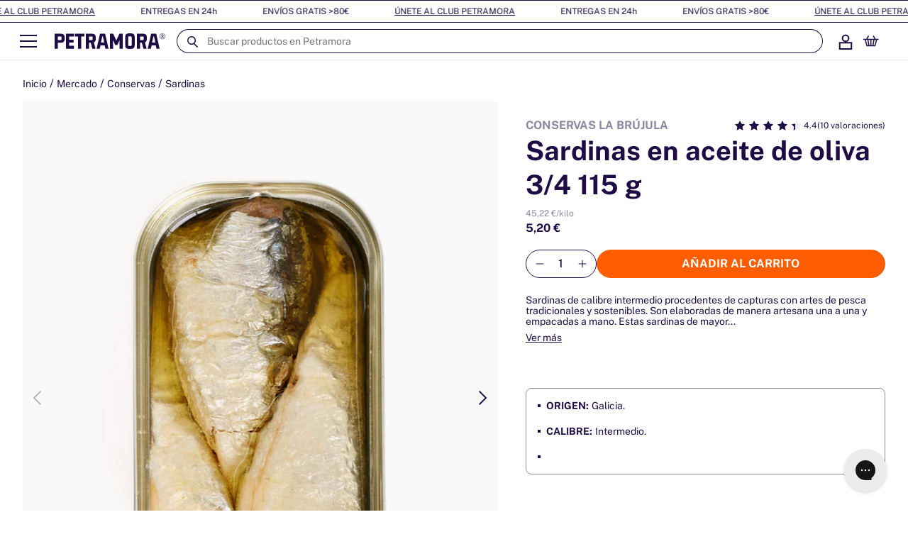

--- FILE ---
content_type: text/html; charset=utf-8
request_url: https://petramora.com/products/sardinas-en-aceite-de-oliva-3-4-115-g
body_size: 86236
content:
<!doctype html>
<html class="no-js" lang="es">
  <head>
    <meta charset="utf-8">
    <meta http-equiv="X-UA-Compatible" content="IE=edge">
    <meta name="viewport" content="width=device-width,initial-scale=1,maximum-scale=1">
    <meta name="theme-color" content="">
    <!-- Google Tag Manager -->
  <script>(function(w,d,s,l,i){w[l]=w[l]||[];w[l].push({'gtm.start':
  new Date().getTime(),event:'gtm.js'});var f=d.getElementsByTagName(s)[0],
  j=d.createElement(s),dl=l!='dataLayer'?'&l='+l:'';j.async=true;j.src=
  'https://www.googletagmanager.com/gtm.js?id='+i+dl;f.parentNode.insertBefore(j,f);
  })(window,document,'script','dataLayer','GTM-MVRQ3HG');</script>
  <!-- End Google Tag Manager -->
  <link rel="canonical" href="https://petramora.com/products/sardinas-en-aceite-de-oliva-3-4-115-g">


    <link rel="preconnect" href="https://cdn.shopify.com" crossorigin>
    <meta name="google-site-verification" content="vTtdSbxAsP43MhuKvun1PAmHzLrrGBjE5FYmoK0cFTw" />
    <meta name="google-site-verification" content="W8xZ60lRHX4PgI66Ichm8RKc8U988UJ48r5E-3XUZZE" />
    <meta name="google-site-verification" content="lJD0e0k7mAKfexC3ayY0waUgD-TuqpO-N5y3b5gJuHY" />

    <meta http-equiv="cache-control" content="max-age=600000">
    <meta http-equiv="expires" content="Tue, 01 Jan 2030 1:00:00 GMT" /><link rel="icon" type="image/png" href="//petramora.com/cdn/shop/files/petramora-favicom.png?crop=center&height=32&v=1661342979&width=32"><title>
      Comprar sardinas en aceite de oliva La Brujula online
 &ndash; Petramora</title>

    
      <meta name="description" content="Sardinas de calibre intermedio capturadas con artes de pesca tradicionales y sostenibles. Son elaboradas de manera artesana una a una y empacadas a mano.">
    

    

<meta property="og:site_name" content="Petramora">
<meta property="og:url" content="https://petramora.com/products/sardinas-en-aceite-de-oliva-3-4-115-g">
<meta property="og:title" content="Comprar sardinas en aceite de oliva La Brujula online">
<meta property="og:type" content="product">
<meta property="og:description" content="Sardinas de calibre intermedio capturadas con artes de pesca tradicionales y sostenibles. Son elaboradas de manera artesana una a una y empacadas a mano."><meta property="og:image" content="http://petramora.com/cdn/shop/products/W-25000132-sardinas-en-aceite-de-oliva-3-4-115g-01_f7f534fc-b920-490b-8f27-b9b8c7e32443.jpg?v=1660925905">
  <meta property="og:image:secure_url" content="https://petramora.com/cdn/shop/products/W-25000132-sardinas-en-aceite-de-oliva-3-4-115g-01_f7f534fc-b920-490b-8f27-b9b8c7e32443.jpg?v=1660925905">
  <meta property="og:image:width" content="1800">
  <meta property="og:image:height" content="2249"><meta property="og:price:amount" content="5,20">
  <meta property="og:price:currency" content="EUR"><meta name="twitter:site" content="@PetraMora"><meta name="twitter:card" content="summary_large_image">
<meta name="twitter:title" content="Comprar sardinas en aceite de oliva La Brujula online">
<meta name="twitter:description" content="Sardinas de calibre intermedio capturadas con artes de pesca tradicionales y sostenibles. Son elaboradas de manera artesana una a una y empacadas a mano.">


    <script src="//petramora.com/cdn/shop/t/197/assets/global.js?v=67023997657164188441736358496" defer="defer"></script>
    <script src="//petramora.com/cdn/shop/t/197/assets/newsletter.js?v=92449368299515556451734957220" defer="defer"></script>
    <script src="//petramora.com/cdn/shop/t/197/assets/loop-bundle-price-unit.js?v=32340579358977503761768307577" defer="defer"></script>
<script>
  (function(h,o,t,j,a,r){
    h.hj=h.hj||function(){(h.hj.q=h.hj.q||[]).push(arguments)};
    h._hjSettings={hjid:2357137,hjsv:6};
    a=o.getElementsByTagName('head')[0];
    r=o.createElement('script');r.async=1;
    r.src=t+h._hjSettings.hjid+j+h._hjSettings.hjsv;
    a.appendChild(r);
  })(window,document,'https://static.hotjar.com/c/hotjar-','.js?sv=');
</script>

      <script>window.performance && window.performance.mark && window.performance.mark('shopify.content_for_header.start');</script><meta name="facebook-domain-verification" content="sgfjpsp36s8rs5uhdv2tetjzffpgfn">
<meta name="google-site-verification" content="vTtdSbxAsP43MhuKvun1PAmHzLrrGBjE5FYmoK0cFTw">
<meta id="shopify-digital-wallet" name="shopify-digital-wallet" content="/61459890403/digital_wallets/dialog">
<meta name="shopify-checkout-api-token" content="c09aa83b65714dc52a3e6e1e600768d8">
<meta id="in-context-paypal-metadata" data-shop-id="61459890403" data-venmo-supported="false" data-environment="production" data-locale="es_ES" data-paypal-v4="true" data-currency="EUR">
<link rel="alternate" type="application/json+oembed" href="https://petramora.com/products/sardinas-en-aceite-de-oliva-3-4-115-g.oembed">
<script async="async" src="/checkouts/internal/preloads.js?locale=es-ES"></script>
<link rel="preconnect" href="https://shop.app" crossorigin="anonymous">
<script async="async" src="https://shop.app/checkouts/internal/preloads.js?locale=es-ES&shop_id=61459890403" crossorigin="anonymous"></script>
<script id="apple-pay-shop-capabilities" type="application/json">{"shopId":61459890403,"countryCode":"ES","currencyCode":"EUR","merchantCapabilities":["supports3DS"],"merchantId":"gid:\/\/shopify\/Shop\/61459890403","merchantName":"Petramora","requiredBillingContactFields":["postalAddress","email","phone"],"requiredShippingContactFields":["postalAddress","email","phone"],"shippingType":"shipping","supportedNetworks":["visa","maestro","masterCard","amex"],"total":{"type":"pending","label":"Petramora","amount":"1.00"},"shopifyPaymentsEnabled":true,"supportsSubscriptions":true}</script>
<script id="shopify-features" type="application/json">{"accessToken":"c09aa83b65714dc52a3e6e1e600768d8","betas":["rich-media-storefront-analytics"],"domain":"petramora.com","predictiveSearch":true,"shopId":61459890403,"locale":"es"}</script>
<script>var Shopify = Shopify || {};
Shopify.shop = "petramora.myshopify.com";
Shopify.locale = "es";
Shopify.currency = {"active":"EUR","rate":"1.0"};
Shopify.country = "ES";
Shopify.theme = {"name":"Petramora [Production]","id":175879389508,"schema_name":"Petramora","schema_version":"1.43.1","theme_store_id":887,"role":"main"};
Shopify.theme.handle = "null";
Shopify.theme.style = {"id":null,"handle":null};
Shopify.cdnHost = "petramora.com/cdn";
Shopify.routes = Shopify.routes || {};
Shopify.routes.root = "/";</script>
<script type="module">!function(o){(o.Shopify=o.Shopify||{}).modules=!0}(window);</script>
<script>!function(o){function n(){var o=[];function n(){o.push(Array.prototype.slice.apply(arguments))}return n.q=o,n}var t=o.Shopify=o.Shopify||{};t.loadFeatures=n(),t.autoloadFeatures=n()}(window);</script>
<script>
  window.ShopifyPay = window.ShopifyPay || {};
  window.ShopifyPay.apiHost = "shop.app\/pay";
  window.ShopifyPay.redirectState = null;
</script>
<script id="shop-js-analytics" type="application/json">{"pageType":"product"}</script>
<script defer="defer" async type="module" src="//petramora.com/cdn/shopifycloud/shop-js/modules/v2/client.init-shop-cart-sync_BSQ69bm3.es.esm.js"></script>
<script defer="defer" async type="module" src="//petramora.com/cdn/shopifycloud/shop-js/modules/v2/chunk.common_CIqZBrE6.esm.js"></script>
<script type="module">
  await import("//petramora.com/cdn/shopifycloud/shop-js/modules/v2/client.init-shop-cart-sync_BSQ69bm3.es.esm.js");
await import("//petramora.com/cdn/shopifycloud/shop-js/modules/v2/chunk.common_CIqZBrE6.esm.js");

  window.Shopify.SignInWithShop?.initShopCartSync?.({"fedCMEnabled":true,"windoidEnabled":true});

</script>
<script>
  window.Shopify = window.Shopify || {};
  if (!window.Shopify.featureAssets) window.Shopify.featureAssets = {};
  window.Shopify.featureAssets['shop-js'] = {"shop-cart-sync":["modules/v2/client.shop-cart-sync_B6JycxC-.es.esm.js","modules/v2/chunk.common_CIqZBrE6.esm.js"],"init-fed-cm":["modules/v2/client.init-fed-cm_BQYQqrmb.es.esm.js","modules/v2/chunk.common_CIqZBrE6.esm.js"],"init-windoid":["modules/v2/client.init-windoid_pGOcpYhK.es.esm.js","modules/v2/chunk.common_CIqZBrE6.esm.js"],"shop-cash-offers":["modules/v2/client.shop-cash-offers_DdBOjG3t.es.esm.js","modules/v2/chunk.common_CIqZBrE6.esm.js","modules/v2/chunk.modal_C4yd0v1c.esm.js"],"shop-button":["modules/v2/client.shop-button_DwkC6Xof.es.esm.js","modules/v2/chunk.common_CIqZBrE6.esm.js"],"init-shop-email-lookup-coordinator":["modules/v2/client.init-shop-email-lookup-coordinator_Dth6vXW2.es.esm.js","modules/v2/chunk.common_CIqZBrE6.esm.js"],"shop-toast-manager":["modules/v2/client.shop-toast-manager_C_FNN8dM.es.esm.js","modules/v2/chunk.common_CIqZBrE6.esm.js"],"shop-login-button":["modules/v2/client.shop-login-button_DSRYsi0W.es.esm.js","modules/v2/chunk.common_CIqZBrE6.esm.js","modules/v2/chunk.modal_C4yd0v1c.esm.js"],"avatar":["modules/v2/client.avatar_BTnouDA3.es.esm.js"],"init-shop-cart-sync":["modules/v2/client.init-shop-cart-sync_BSQ69bm3.es.esm.js","modules/v2/chunk.common_CIqZBrE6.esm.js"],"pay-button":["modules/v2/client.pay-button_D6Q5svIn.es.esm.js","modules/v2/chunk.common_CIqZBrE6.esm.js"],"init-shop-for-new-customer-accounts":["modules/v2/client.init-shop-for-new-customer-accounts_0-RxdhfC.es.esm.js","modules/v2/client.shop-login-button_DSRYsi0W.es.esm.js","modules/v2/chunk.common_CIqZBrE6.esm.js","modules/v2/chunk.modal_C4yd0v1c.esm.js"],"init-customer-accounts-sign-up":["modules/v2/client.init-customer-accounts-sign-up_B14ylKVQ.es.esm.js","modules/v2/client.shop-login-button_DSRYsi0W.es.esm.js","modules/v2/chunk.common_CIqZBrE6.esm.js","modules/v2/chunk.modal_C4yd0v1c.esm.js"],"shop-follow-button":["modules/v2/client.shop-follow-button_Dz9GcHjQ.es.esm.js","modules/v2/chunk.common_CIqZBrE6.esm.js","modules/v2/chunk.modal_C4yd0v1c.esm.js"],"checkout-modal":["modules/v2/client.checkout-modal_BiUPo5ac.es.esm.js","modules/v2/chunk.common_CIqZBrE6.esm.js","modules/v2/chunk.modal_C4yd0v1c.esm.js"],"init-customer-accounts":["modules/v2/client.init-customer-accounts_Bj6BmOJp.es.esm.js","modules/v2/client.shop-login-button_DSRYsi0W.es.esm.js","modules/v2/chunk.common_CIqZBrE6.esm.js","modules/v2/chunk.modal_C4yd0v1c.esm.js"],"lead-capture":["modules/v2/client.lead-capture_DYu0Z6xS.es.esm.js","modules/v2/chunk.common_CIqZBrE6.esm.js","modules/v2/chunk.modal_C4yd0v1c.esm.js"],"shop-login":["modules/v2/client.shop-login_dRo-wCdh.es.esm.js","modules/v2/chunk.common_CIqZBrE6.esm.js","modules/v2/chunk.modal_C4yd0v1c.esm.js"],"payment-terms":["modules/v2/client.payment-terms_Du59s0Sy.es.esm.js","modules/v2/chunk.common_CIqZBrE6.esm.js","modules/v2/chunk.modal_C4yd0v1c.esm.js"]};
</script>
<script id="__st">var __st={"a":61459890403,"offset":3600,"reqid":"c3ac2f10-1519-4f4c-933e-814e6a9d51b3-1768894524","pageurl":"petramora.com\/products\/sardinas-en-aceite-de-oliva-3-4-115-g","u":"8ad1fba20dbc","p":"product","rtyp":"product","rid":7807447859427};</script>
<script>window.ShopifyPaypalV4VisibilityTracking = true;</script>
<script id="captcha-bootstrap">!function(){'use strict';const t='contact',e='account',n='new_comment',o=[[t,t],['blogs',n],['comments',n],[t,'customer']],c=[[e,'customer_login'],[e,'guest_login'],[e,'recover_customer_password'],[e,'create_customer']],r=t=>t.map((([t,e])=>`form[action*='/${t}']:not([data-nocaptcha='true']) input[name='form_type'][value='${e}']`)).join(','),a=t=>()=>t?[...document.querySelectorAll(t)].map((t=>t.form)):[];function s(){const t=[...o],e=r(t);return a(e)}const i='password',u='form_key',d=['recaptcha-v3-token','g-recaptcha-response','h-captcha-response',i],f=()=>{try{return window.sessionStorage}catch{return}},m='__shopify_v',_=t=>t.elements[u];function p(t,e,n=!1){try{const o=window.sessionStorage,c=JSON.parse(o.getItem(e)),{data:r}=function(t){const{data:e,action:n}=t;return t[m]||n?{data:e,action:n}:{data:t,action:n}}(c);for(const[e,n]of Object.entries(r))t.elements[e]&&(t.elements[e].value=n);n&&o.removeItem(e)}catch(o){console.error('form repopulation failed',{error:o})}}const l='form_type',E='cptcha';function T(t){t.dataset[E]=!0}const w=window,h=w.document,L='Shopify',v='ce_forms',y='captcha';let A=!1;((t,e)=>{const n=(g='f06e6c50-85a8-45c8-87d0-21a2b65856fe',I='https://cdn.shopify.com/shopifycloud/storefront-forms-hcaptcha/ce_storefront_forms_captcha_hcaptcha.v1.5.2.iife.js',D={infoText:'Protegido por hCaptcha',privacyText:'Privacidad',termsText:'Términos'},(t,e,n)=>{const o=w[L][v],c=o.bindForm;if(c)return c(t,g,e,D).then(n);var r;o.q.push([[t,g,e,D],n]),r=I,A||(h.body.append(Object.assign(h.createElement('script'),{id:'captcha-provider',async:!0,src:r})),A=!0)});var g,I,D;w[L]=w[L]||{},w[L][v]=w[L][v]||{},w[L][v].q=[],w[L][y]=w[L][y]||{},w[L][y].protect=function(t,e){n(t,void 0,e),T(t)},Object.freeze(w[L][y]),function(t,e,n,w,h,L){const[v,y,A,g]=function(t,e,n){const i=e?o:[],u=t?c:[],d=[...i,...u],f=r(d),m=r(i),_=r(d.filter((([t,e])=>n.includes(e))));return[a(f),a(m),a(_),s()]}(w,h,L),I=t=>{const e=t.target;return e instanceof HTMLFormElement?e:e&&e.form},D=t=>v().includes(t);t.addEventListener('submit',(t=>{const e=I(t);if(!e)return;const n=D(e)&&!e.dataset.hcaptchaBound&&!e.dataset.recaptchaBound,o=_(e),c=g().includes(e)&&(!o||!o.value);(n||c)&&t.preventDefault(),c&&!n&&(function(t){try{if(!f())return;!function(t){const e=f();if(!e)return;const n=_(t);if(!n)return;const o=n.value;o&&e.removeItem(o)}(t);const e=Array.from(Array(32),(()=>Math.random().toString(36)[2])).join('');!function(t,e){_(t)||t.append(Object.assign(document.createElement('input'),{type:'hidden',name:u})),t.elements[u].value=e}(t,e),function(t,e){const n=f();if(!n)return;const o=[...t.querySelectorAll(`input[type='${i}']`)].map((({name:t})=>t)),c=[...d,...o],r={};for(const[a,s]of new FormData(t).entries())c.includes(a)||(r[a]=s);n.setItem(e,JSON.stringify({[m]:1,action:t.action,data:r}))}(t,e)}catch(e){console.error('failed to persist form',e)}}(e),e.submit())}));const S=(t,e)=>{t&&!t.dataset[E]&&(n(t,e.some((e=>e===t))),T(t))};for(const o of['focusin','change'])t.addEventListener(o,(t=>{const e=I(t);D(e)&&S(e,y())}));const B=e.get('form_key'),M=e.get(l),P=B&&M;t.addEventListener('DOMContentLoaded',(()=>{const t=y();if(P)for(const e of t)e.elements[l].value===M&&p(e,B);[...new Set([...A(),...v().filter((t=>'true'===t.dataset.shopifyCaptcha))])].forEach((e=>S(e,t)))}))}(h,new URLSearchParams(w.location.search),n,t,e,['guest_login'])})(!1,!0)}();</script>
<script integrity="sha256-4kQ18oKyAcykRKYeNunJcIwy7WH5gtpwJnB7kiuLZ1E=" data-source-attribution="shopify.loadfeatures" defer="defer" src="//petramora.com/cdn/shopifycloud/storefront/assets/storefront/load_feature-a0a9edcb.js" crossorigin="anonymous"></script>
<script crossorigin="anonymous" defer="defer" src="//petramora.com/cdn/shopifycloud/storefront/assets/shopify_pay/storefront-65b4c6d7.js?v=20250812"></script>
<script data-source-attribution="shopify.dynamic_checkout.dynamic.init">var Shopify=Shopify||{};Shopify.PaymentButton=Shopify.PaymentButton||{isStorefrontPortableWallets:!0,init:function(){window.Shopify.PaymentButton.init=function(){};var t=document.createElement("script");t.src="https://petramora.com/cdn/shopifycloud/portable-wallets/latest/portable-wallets.es.js",t.type="module",document.head.appendChild(t)}};
</script>
<script data-source-attribution="shopify.dynamic_checkout.buyer_consent">
  function portableWalletsHideBuyerConsent(e){var t=document.getElementById("shopify-buyer-consent"),n=document.getElementById("shopify-subscription-policy-button");t&&n&&(t.classList.add("hidden"),t.setAttribute("aria-hidden","true"),n.removeEventListener("click",e))}function portableWalletsShowBuyerConsent(e){var t=document.getElementById("shopify-buyer-consent"),n=document.getElementById("shopify-subscription-policy-button");t&&n&&(t.classList.remove("hidden"),t.removeAttribute("aria-hidden"),n.addEventListener("click",e))}window.Shopify?.PaymentButton&&(window.Shopify.PaymentButton.hideBuyerConsent=portableWalletsHideBuyerConsent,window.Shopify.PaymentButton.showBuyerConsent=portableWalletsShowBuyerConsent);
</script>
<script data-source-attribution="shopify.dynamic_checkout.cart.bootstrap">document.addEventListener("DOMContentLoaded",(function(){function t(){return document.querySelector("shopify-accelerated-checkout-cart, shopify-accelerated-checkout")}if(t())Shopify.PaymentButton.init();else{new MutationObserver((function(e,n){t()&&(Shopify.PaymentButton.init(),n.disconnect())})).observe(document.body,{childList:!0,subtree:!0})}}));
</script>
<script id='scb4127' type='text/javascript' async='' src='https://petramora.com/cdn/shopifycloud/privacy-banner/storefront-banner.js'></script><link id="shopify-accelerated-checkout-styles" rel="stylesheet" media="screen" href="https://petramora.com/cdn/shopifycloud/portable-wallets/latest/accelerated-checkout-backwards-compat.css" crossorigin="anonymous">
<style id="shopify-accelerated-checkout-cart">
        #shopify-buyer-consent {
  margin-top: 1em;
  display: inline-block;
  width: 100%;
}

#shopify-buyer-consent.hidden {
  display: none;
}

#shopify-subscription-policy-button {
  background: none;
  border: none;
  padding: 0;
  text-decoration: underline;
  font-size: inherit;
  cursor: pointer;
}

#shopify-subscription-policy-button::before {
  box-shadow: none;
}

      </style>
<script id="sections-script" data-sections="product-recommendations,footer" defer="defer" src="//petramora.com/cdn/shop/t/197/compiled_assets/scripts.js?94575"></script>
<script>window.performance && window.performance.mark && window.performance.mark('shopify.content_for_header.end');</script>
    
    
    

    <style data-shopify>
      :root {
        --font-body-scale: 1.0;
        --font-heading-scale: 1.0;

        --color-base-text: 18, 18, 18;
        --color-shadow: 18, 18, 18;
        --color-base-background-1: 255, 255, 255;
        --color-base-background-2: 243, 243, 243;
        --color-base-solid-button-labels: 255, 255, 255;
        --color-base-outline-button-labels: 18, 18, 18;
        --color-base-accent-1: 18, 18, 18;
        --color-base-accent-2: 226, 33, 32;
        --payment-terms-background-color: #FFFFFF;

        --gradient-base-background-1: #FFFFFF;
        --gradient-base-background-2: #F3F3F3;
        --gradient-base-accent-1: #121212;
        --gradient-base-accent-2: #e22120;

        --media-padding: px;
        --media-border-opacity: 0.05;
        --media-border-width: 1px;
        --media-radius: 0px;
        --media-shadow-opacity: 0.0;
        --media-shadow-horizontal-offset: 0px;
        --media-shadow-vertical-offset: 0px;
        --media-shadow-blur-radius: 0px;

        --page-width: 160rem;
        --page-width-margin: 0rem;

        --card-image-padding: 0.0rem;
        --card-corner-radius: 0.0rem;
        --card-text-alignment: left;
        --card-border-width: 0.0rem;
        --card-border-opacity: 0.0;
        --card-shadow-opacity: 0.1;
        --card-shadow-horizontal-offset: 0.0rem;
        --card-shadow-vertical-offset: 0.0rem;
        --card-shadow-blur-radius: 0.0rem;

        --badge-corner-radius: 4.0rem;

        --popup-border-width: 1px;
        --popup-border-opacity: 0.1;
        --popup-corner-radius: 0px;
        --popup-shadow-opacity: 0.0;
        --popup-shadow-horizontal-offset: 0px;
        --popup-shadow-vertical-offset: 0px;
        --popup-shadow-blur-radius: 0px;

        --drawer-border-width: 1px;
        --drawer-border-opacity: 0.1;
        --drawer-shadow-opacity: 0.0;
        --drawer-shadow-horizontal-offset: 0px;
        --drawer-shadow-vertical-offset: 0px;
        --drawer-shadow-blur-radius: 0px;

        --spacing-sections-desktop: 0px;
        --spacing-sections-mobile: 0px;

        --grid-desktop-vertical-spacing: 8px;
        --grid-desktop-horizontal-spacing: 8px;
        --grid-mobile-vertical-spacing: 4px;
        --grid-mobile-horizontal-spacing: 4px;

        --text-boxes-border-opacity: 0.0;
        --text-boxes-border-width: 0px;
        --text-boxes-radius: 0px;
        --text-boxes-shadow-opacity: 0.0;
        --text-boxes-shadow-horizontal-offset: 0px;
        --text-boxes-shadow-vertical-offset: 0px;
        --text-boxes-shadow-blur-radius: 0px;

        --buttons-radius: 38px;
        --buttons-radius-outset: 39px;
        --buttons-border-width: 1px;
        --buttons-border-opacity: 1.0;
        --buttons-shadow-opacity: 0.0;
        --buttons-shadow-horizontal-offset: 0px;
        --buttons-shadow-vertical-offset: 0px;
        --buttons-shadow-blur-radius: 0px;
        --buttons-border-offset: 0.3px;

        --inputs-radius: 0px;
        --inputs-border-width: 1px;
        --inputs-border-opacity: 0.55;
        --inputs-shadow-opacity: 0.0;
        --inputs-shadow-horizontal-offset: 0px;
        --inputs-margin-offset: 0px;
        --inputs-shadow-vertical-offset: 0px;
        --inputs-shadow-blur-radius: 0px;
        --inputs-radius-outset: 0px;

        --variant-pills-radius: 40px;
        --variant-pills-border-width: 1px;
        --variant-pills-border-opacity: 0.55;
        --variant-pills-shadow-opacity: 0.0;
        --variant-pills-shadow-horizontal-offset: 0px;
        --variant-pills-shadow-vertical-offset: 0px;
        --variant-pills-shadow-blur-radius: 0px;--color-primary: #1e0d44;
        --color-primary-rgb: rgb(30, 13, 68);

        --color-alternative: #ff5d00;
        --color-alternative-rgb: rgb(255, 93, 0);
      }

      *,
      *::before,
      *::after {
        box-sizing: inherit;
      }

      html {
        box-sizing: border-box;
        font-size: calc(var(--font-body-scale) * 62.5%);
        height: 100%;
      }

      body {
        display: grid;
        grid-template-rows: auto auto auto 1fr auto;
        grid-template-columns: 100%;
        min-height: 100%;
        margin: 0;
        font-size: 1.5rem;
        letter-spacing: 0.06rem;
        line-height: calc(1 + 0.8 / var(--font-body-scale));
        font-family: var(--font-body-family);
        font-style: var(--font-body-style);
        font-weight: var(--font-body-weight);
      }

      @media screen and (min-width: 750px) {
        body {
          font-size: 1.6rem;
        }
      }
    </style>

    <link href="//petramora.com/cdn/shop/t/197/assets/fonts.css?v=93840993600264619101734957220" rel="stylesheet" type="text/css" media="all" />
    <link href="//petramora.com/cdn/shop/t/197/assets/base.css?v=81220126955745724821768307577" rel="stylesheet" type="text/css" media="all" />

    <link href="//petramora.com/cdn/shop/t/197/assets/nosto-autocomplete.css?v=53003011933043813371750326682" rel="stylesheet" type="text/css" media="all" />
<link href="//petramora.com/cdn/shop/t/197/assets/component-add-modal.css?v=32063236817084763051750326685" rel="stylesheet" type="text/css" media="all" />
<link rel="stylesheet" href="//petramora.com/cdn/shop/t/197/assets/component-predictive-search.css?v=50480803871254751751750326686" media="print" onload="this.media='all'"><style data-shopify>/* estilos primer item menu cuando NO tiene desplegable */

/*
.header__navigation .header__nav--main > li:nth-child(1) .header__nav__item span {
   padding: 5px 13px 5px;
   border-radius: 50em;
   border: 1px solid #FF5D00;
    background-color: #fff;
    color: #1e0d44;
}

.header__navigation .header__nav--main > li:nth-child(1) .header__nav__item {
padding: 14px 13px 7px;
}


/* estilos primer item menu cuando tiene desplegable */
/*
.header__navigation .header__nav--main > li:nth-child(1) .menu-dropdown-images > .header__menu-item {
   padding: 14px 13px 7px;
  text-decoration: none;
}

.header__navigation .header__nav--main > li:nth-child(1) .menu-dropdown-images > .header__menu-item > span {
   padding: 5px 13px 5px;
   border-radius: 50em;
   border: 1px solid #FF5D00;
   background-color: #fff;
   color: #1e0d44;
}

.header__navigation .header__nav--main > li:nth-child(1) span.header__nav__item--active {
   background-color: #ffffff;
   color: #FF5D00;
   border: 2px solid #FF5D00;
 }

 .header__navigation .header__nav--main > li:nth-child(1) .menu-dropdown-images__link--active .menu-dropdown-images__link__img-wrapper {
   border: 3px solid #FF5D00;
 }

 .header__navigation .header__nav--main > li:nth-child(1) .menu-dropdown-images__link--active {
   color: #ff5d00;
 }

 .header__navigation .header__nav--main > li:nth-child(1) .menu-dropdown-images__link__title {
   color: #fffff;
}


 .header__navigation .header__nav--main >  li:nth-child(1) .menu-dropdown-images__link .menu-dropdown-images__link__img-wrapper {
border-color: #FF5D00;
}
*/




/* COLLECTION */


/*** featured grid ***/
/*
@media (min-width: 990px) {
.featured-grid.featured-grid--navidadgreen .grid--5-col-desktop .featured-grid-card__title {
font-size:23px;
}
}

@media (min-width: 1200px) {
.featured-grid.featured-grid--navidadgreen .grid--5-col-desktop .featured-grid-card__title {
font-size:25px;
}
}
*/

/*** featured grid ***/
/*
.featured-grid.featured-grid--navidadgreen {
 --featured-grid-background: #007e3a;
}


.featured-grid--navidadgreen .featured-grid__header {
  gap: 0;
}

.featured-grid--navidadgreen .featured-grid__title,
.featured-grid--navidadgreen .featured-grid__pretitle {
  background-color: #fff;
  color:#000;
  padding: 20px 40px;
  text-align: center;
  display: inline;
  margin-inline: auto;
}
.featured-grid--navidadgreen.featured-grid--over-image .featured-grid-card__info {
  display: block;
  top: 50%;
  transform: translateY(-50%);
  bottom: unset;
}
.featured-grid--navidadgreen .featured-grid-card__title {
  display: inline;
  font-size: 40px;
  font-weight: 700;
  line-height: 1.4;
  color: #000;
  background-color: #fff;
  padding: 10px;
  text-transform: capitalize;
}
@media (max-width: 768px) {
  .featured-grid--navidadgreen .featured-grid-card__title {
    display: inline;
    font-size: 20px;
    line-height: 2;
  }


  .featured-grid--navidadgreen 
 .featured-grid__header {
display:block;
text-align:center;
}

  .featured-grid--navidadgreen 
 .featured-grid__title {
padding: 4px;
}

}
*/</style>
  <link href="//petramora.com/cdn/shop/t/197/assets/component-breadcrumbs.css?v=27957423919349374621762276352" rel="stylesheet" type="text/css" media="all" />
  <link href="//petramora.com/cdn/shop/t/197/assets/component-card.css?v=71955779466587677201750326686" rel="stylesheet" type="text/css" media="all" />
  <link href="//petramora.com/cdn/shop/t/197/assets/_product-variations.css?v=64546911888956136201750326698" rel="stylesheet" type="text/css" media="all" />
  <link href="//petramora.com/cdn/shop/t/197/assets/component-price.css?v=127560171985808241481750326682" rel="stylesheet" type="text/css" media="all" />
  <link href="//petramora.com/cdn/shop/t/197/assets/component-add-modal.css?v=32063236817084763051750326685" rel="stylesheet" type="text/css" media="all" />
  <link href="//petramora.com/cdn/shop/t/197/assets/component-gallery.css?v=44148776424256400341750326684" rel="stylesheet" type="text/css" media="all" />
  <link href="//petramora.com/cdn/shop/t/197/assets/_collection-grid.css?v=184062155725468152521750326686" rel="stylesheet" type="text/css" media="all" />
  <link href="//petramora.com/cdn/shop/t/197/assets/component-facets.css?v=141979890662408262981750326691" rel="stylesheet" type="text/css" media="all" />
  <link href="//petramora.com/cdn/shop/t/197/assets/component-pagination.css?v=106651109290501901111750326693" rel="stylesheet" type="text/css" media="all" />

<script>document.documentElement.className = document.documentElement.className.replace('no-js', 'js');
    if (Shopify.designMode) {
      document.documentElement.classList.add('shopify-design-mode');
    }
    </script>

    <script src="//petramora.com/cdn/shop/t/197/assets/main.js?v=128047401133154046031768307578" defer="defer"></script><script type="text/javascript" src="//www.klaviyo.com/media/js/public/klaviyo_subscribe.js" defer="defer"></script><script async src="https://www.googletagmanager.com/gtag/js?id=AW-998700243"></script> <script> window.dataLayer = window.dataLayer || []; function gtag(){dataLayer.push(arguments);} gtag('js', new Date()); gtag('config', 'AW-998700243'); </script>
  <!-- BEGIN app block: shopify://apps/petramora-checkout/blocks/delivery_dates_embed/03682c7b-92b7-42d7-9905-aacada5587e5 --><script>
  window.deliveryDatesVariables = {
    accessToken: '2e36f1e94b60fb16b15d9209f27d1fd1',
    shop: 'petramora.myshopify.com',
  }
</script><!-- BEGIN app snippet: vite-tag -->


  <script src="https://cdn.shopify.com/extensions/097f4193-a14c-49ee-bd55-6df8fbc00a91/petramora-checkout-47/assets/index-c403c864.js" type="module" crossorigin="anonymous"></script>

<!-- END app snippet -->

<!-- END app block --><!-- BEGIN app block: shopify://apps/klaviyo-email-marketing-sms/blocks/klaviyo-onsite-embed/2632fe16-c075-4321-a88b-50b567f42507 -->












  <script async src="https://static.klaviyo.com/onsite/js/XxXuXQ/klaviyo.js?company_id=XxXuXQ"></script>
  <script>!function(){if(!window.klaviyo){window._klOnsite=window._klOnsite||[];try{window.klaviyo=new Proxy({},{get:function(n,i){return"push"===i?function(){var n;(n=window._klOnsite).push.apply(n,arguments)}:function(){for(var n=arguments.length,o=new Array(n),w=0;w<n;w++)o[w]=arguments[w];var t="function"==typeof o[o.length-1]?o.pop():void 0,e=new Promise((function(n){window._klOnsite.push([i].concat(o,[function(i){t&&t(i),n(i)}]))}));return e}}})}catch(n){window.klaviyo=window.klaviyo||[],window.klaviyo.push=function(){var n;(n=window._klOnsite).push.apply(n,arguments)}}}}();</script>

  
    <script id="viewed_product">
      if (item == null) {
        var _learnq = _learnq || [];

        var MetafieldReviews = null
        var MetafieldYotpoRating = null
        var MetafieldYotpoCount = null
        var MetafieldLooxRating = null
        var MetafieldLooxCount = null
        var okendoProduct = null
        var okendoProductReviewCount = null
        var okendoProductReviewAverageValue = null
        try {
          // The following fields are used for Customer Hub recently viewed in order to add reviews.
          // This information is not part of __kla_viewed. Instead, it is part of __kla_viewed_reviewed_items
          MetafieldReviews = {"rating":{"scale_min":"1.0","scale_max":"5.0","value":"4.4"},"rating_count":10};
          MetafieldYotpoRating = null
          MetafieldYotpoCount = null
          MetafieldLooxRating = null
          MetafieldLooxCount = null

          okendoProduct = null
          // If the okendo metafield is not legacy, it will error, which then requires the new json formatted data
          if (okendoProduct && 'error' in okendoProduct) {
            okendoProduct = null
          }
          okendoProductReviewCount = okendoProduct ? okendoProduct.reviewCount : null
          okendoProductReviewAverageValue = okendoProduct ? okendoProduct.reviewAverageValue : null
        } catch (error) {
          console.error('Error in Klaviyo onsite reviews tracking:', error);
        }

        var item = {
          Name: "Sardinas en aceite de oliva 3\/4 115 g",
          ProductID: 7807447859427,
          Categories: ["- Conservas -","Conservas","conservas gallegas","Conservas La Brújula","Conservas marinas","Galicia","IVA Reducido (10%)","klaviyo-feed","PETRAMORA EXPRESS","Sardinas en lata"],
          ImageURL: "https://petramora.com/cdn/shop/products/W-25000132-sardinas-en-aceite-de-oliva-3-4-115g-01_f7f534fc-b920-490b-8f27-b9b8c7e32443_grande.jpg?v=1660925905",
          URL: "https://petramora.com/products/sardinas-en-aceite-de-oliva-3-4-115-g",
          Brand: "Conservas La Brújula",
          Price: "5,20 €",
          Value: "5,20",
          CompareAtPrice: "0,00 €"
        };
        _learnq.push(['track', 'Viewed Product', item]);
        _learnq.push(['trackViewedItem', {
          Title: item.Name,
          ItemId: item.ProductID,
          Categories: item.Categories,
          ImageUrl: item.ImageURL,
          Url: item.URL,
          Metadata: {
            Brand: item.Brand,
            Price: item.Price,
            Value: item.Value,
            CompareAtPrice: item.CompareAtPrice
          },
          metafields:{
            reviews: MetafieldReviews,
            yotpo:{
              rating: MetafieldYotpoRating,
              count: MetafieldYotpoCount,
            },
            loox:{
              rating: MetafieldLooxRating,
              count: MetafieldLooxCount,
            },
            okendo: {
              rating: okendoProductReviewAverageValue,
              count: okendoProductReviewCount,
            }
          }
        }]);
      }
    </script>
  




  <script>
    window.klaviyoReviewsProductDesignMode = false
  </script>







<!-- END app block --><!-- BEGIN app block: shopify://apps/gorgias-live-chat-helpdesk/blocks/gorgias/a66db725-7b96-4e3f-916e-6c8e6f87aaaa -->
<script defer data-gorgias-loader-chat src="https://config.gorgias.chat/bundle-loader/shopify/petramora.myshopify.com"></script>


<script defer data-gorgias-loader-convert  src="https://cdn.9gtb.com/loader.js"></script>


<script defer data-gorgias-loader-mailto-replace  src="https://config.gorgias.help/api/contact-forms/replace-mailto-script.js?shopName=petramora"></script>


<!-- END app block --><!-- BEGIN app block: shopify://apps/judge-me-reviews/blocks/judgeme_core/61ccd3b1-a9f2-4160-9fe9-4fec8413e5d8 --><!-- Start of Judge.me Core -->






<link rel="dns-prefetch" href="https://cdnwidget.judge.me">
<link rel="dns-prefetch" href="https://cdn.judge.me">
<link rel="dns-prefetch" href="https://cdn1.judge.me">
<link rel="dns-prefetch" href="https://api.judge.me">

<script data-cfasync='false' class='jdgm-settings-script'>window.jdgmSettings={"pagination":5,"disable_web_reviews":true,"badge_no_review_text":"Sin reseñas","badge_n_reviews_text":"{{ n }} reseña/reseñas","hide_badge_preview_if_no_reviews":true,"badge_hide_text":false,"enforce_center_preview_badge":false,"widget_title":"Reseñas de Clientes","widget_open_form_text":"Escribir una reseña","widget_close_form_text":"Cancelar reseña","widget_refresh_page_text":"Actualizar página","widget_summary_text":"{{ number_of_reviews }} reseña/reseñas","widget_no_review_text":"Sé el primero en escribir una reseña","widget_name_field_text":"Nombre","widget_verified_name_field_text":"Nombre Verificado (público)","widget_name_placeholder_text":"Nombre","widget_required_field_error_text":"Este campo es obligatorio.","widget_email_field_text":"Dirección de correo electrónico","widget_verified_email_field_text":"Correo electrónico Verificado (privado, no se puede editar)","widget_email_placeholder_text":"Tu dirección de correo electrónico","widget_email_field_error_text":"Por favor, ingresa una dirección de correo electrónico válida.","widget_rating_field_text":"Calificación","widget_review_title_field_text":"Título de la Reseña","widget_review_title_placeholder_text":"Da un título a tu reseña","widget_review_body_field_text":"Contenido de la reseña","widget_review_body_placeholder_text":"Empieza a escribir aquí...","widget_pictures_field_text":"Imagen/Video (opcional)","widget_submit_review_text":"Enviar Reseña","widget_submit_verified_review_text":"Enviar Reseña Verificada","widget_submit_success_msg_with_auto_publish":"¡Gracias! Por favor, actualiza la página en unos momentos para ver tu reseña. Puedes eliminar o editar tu reseña iniciando sesión en \u003ca href='https://judge.me/login' target='_blank' rel='nofollow noopener'\u003eJudge.me\u003c/a\u003e","widget_submit_success_msg_no_auto_publish":"¡Gracias! Tu reseña se publicará tan pronto como sea aprobada por el administrador de la tienda. Puedes eliminar o editar tu reseña iniciando sesión en \u003ca href='https://judge.me/login' target='_blank' rel='nofollow noopener'\u003eJudge.me\u003c/a\u003e","widget_show_default_reviews_out_of_total_text":"Mostrando {{ n_reviews_shown }} de {{ n_reviews }} reseñas.","widget_show_all_link_text":"Mostrar todas","widget_show_less_link_text":"Mostrar menos","widget_author_said_text":"{{ reviewer_name }} dijo:","widget_days_text":"hace {{ n }} día/días","widget_weeks_text":"hace {{ n }} semana/semanas","widget_months_text":"hace {{ n }} mes/meses","widget_years_text":"hace {{ n }} año/años","widget_yesterday_text":"Ayer","widget_today_text":"Hoy","widget_replied_text":"\u003e\u003e {{ shop_name }} respondió:","widget_read_more_text":"Leer más","widget_reviewer_name_as_initial":"all_initials","widget_rating_filter_color":"#FF5D00","widget_rating_filter_see_all_text":"Ver todas las reseñas","widget_sorting_most_recent_text":"Más Recientes","widget_sorting_highest_rating_text":"Mayor Calificación","widget_sorting_lowest_rating_text":"Menor Calificación","widget_sorting_with_pictures_text":"Solo Imágenes","widget_sorting_most_helpful_text":"Más Útiles","widget_open_question_form_text":"Hacer una pregunta","widget_reviews_subtab_text":"Reseñas","widget_questions_subtab_text":"Preguntas","widget_question_label_text":"Pregunta","widget_answer_label_text":"Respuesta","widget_question_placeholder_text":"Escribe tu pregunta aquí","widget_submit_question_text":"Enviar Pregunta","widget_question_submit_success_text":"¡Gracias por tu pregunta! Te notificaremos una vez que sea respondida.","verified_badge_text":"Verificado","verified_badge_bg_color":"","verified_badge_text_color":"","verified_badge_placement":"left-of-reviewer-name","widget_review_max_height":2,"widget_hide_border":false,"widget_social_share":false,"widget_thumb":false,"widget_review_location_show":false,"widget_location_format":"country_iso_code","all_reviews_include_out_of_store_products":false,"all_reviews_out_of_store_text":"(fuera de la tienda)","all_reviews_pagination":100,"all_reviews_product_name_prefix_text":"sobre","enable_review_pictures":false,"enable_question_anwser":false,"widget_theme":"","review_date_format":"dd/mm/yyyy","default_sort_method":"most-recent","widget_product_reviews_subtab_text":"Reseñas de Productos","widget_shop_reviews_subtab_text":"Reseñas de la Tienda","widget_other_products_reviews_text":"Reseñas para otros productos","widget_store_reviews_subtab_text":"Reseñas de la tienda","widget_no_store_reviews_text":"Esta tienda no ha recibido ninguna reseña todavía","widget_web_restriction_product_reviews_text":"Este producto no ha recibido ninguna reseña todavía","widget_no_items_text":"No se encontraron elementos","widget_show_more_text":"Mostrar más","widget_write_a_store_review_text":"Déjanos tu opinión","widget_other_languages_heading":"Reseñas en Otros Idiomas","widget_translate_review_text":"Traducir reseña a {{ language }}","widget_translating_review_text":"Traduciendo...","widget_show_original_translation_text":"Mostrar original ({{ language }})","widget_translate_review_failed_text":"No se pudo traducir la reseña.","widget_translate_review_retry_text":"Reintentar","widget_translate_review_try_again_later_text":"Intentar más tarde","show_product_url_for_grouped_product":false,"widget_sorting_pictures_first_text":"Imágenes Primero","show_pictures_on_all_rev_page_mobile":false,"show_pictures_on_all_rev_page_desktop":false,"floating_tab_hide_mobile_install_preference":false,"floating_tab_button_name":"★ Reseñas","floating_tab_title":"Deja que los clientes hablen por nosotros","floating_tab_button_color":"","floating_tab_button_background_color":"","floating_tab_url":"","floating_tab_url_enabled":false,"floating_tab_tab_style":"text","all_reviews_text_badge_text":"Los clientes nos califican {{ shop.metafields.judgeme.all_reviews_rating | round: 1 }}/5 basado en {{ shop.metafields.judgeme.all_reviews_count }} reseñas.","all_reviews_text_badge_text_branded_style":"{{ shop.metafields.judgeme.all_reviews_rating | round: 1 }} de 5 estrellas basado en {{ shop.metafields.judgeme.all_reviews_count }} reseñas","is_all_reviews_text_badge_a_link":true,"show_stars_for_all_reviews_text_badge":false,"all_reviews_text_badge_url":"https://petramora.com/pages/opiniones-de-nuestros-clientes","all_reviews_text_style":"branded","all_reviews_text_color_style":"custom","all_reviews_text_color":"#1E0D44","all_reviews_text_show_jm_brand":true,"featured_carousel_show_header":false,"featured_carousel_title":"Gracias a ti seguimos mejorando","testimonials_carousel_title":"Los clientes nos dicen","videos_carousel_title":"Historias de clientes reales","cards_carousel_title":"Los clientes nos dicen","featured_carousel_count_text":"de {{ n }} reseñas","featured_carousel_add_link_to_all_reviews_page":false,"featured_carousel_url":"https://petramora.com/pages/opiniones-de-nuestros-clientes","featured_carousel_show_images":true,"featured_carousel_autoslide_interval":7,"featured_carousel_arrows_on_the_sides":true,"featured_carousel_height":150,"featured_carousel_width":100,"featured_carousel_image_size":0,"featured_carousel_image_height":250,"featured_carousel_arrow_color":"#eeeeee","verified_count_badge_style":"branded","verified_count_badge_orientation":"horizontal","verified_count_badge_color_style":"judgeme_brand_color","verified_count_badge_color":"#108474","is_verified_count_badge_a_link":false,"verified_count_badge_url":"","verified_count_badge_show_jm_brand":true,"widget_rating_preset_default":5,"widget_first_sub_tab":"product-reviews","widget_show_histogram":true,"widget_histogram_use_custom_color":true,"widget_pagination_use_custom_color":true,"widget_star_use_custom_color":false,"widget_verified_badge_use_custom_color":false,"widget_write_review_use_custom_color":false,"picture_reminder_submit_button":"Upload Pictures","enable_review_videos":false,"mute_video_by_default":false,"widget_sorting_videos_first_text":"Videos Primero","widget_review_pending_text":"Pendiente","featured_carousel_items_for_large_screen":3,"social_share_options_order":"Facebook,Twitter","remove_microdata_snippet":false,"disable_json_ld":false,"enable_json_ld_products":false,"preview_badge_show_question_text":false,"preview_badge_no_question_text":"Sin preguntas","preview_badge_n_question_text":"{{ number_of_questions }} pregunta/preguntas","qa_badge_show_icon":false,"qa_badge_position":"same-row","remove_judgeme_branding":true,"widget_add_search_bar":false,"widget_search_bar_placeholder":"Buscar","widget_sorting_verified_only_text":"Solo verificadas","featured_carousel_theme":"compact","featured_carousel_show_rating":true,"featured_carousel_show_title":true,"featured_carousel_show_body":true,"featured_carousel_show_date":false,"featured_carousel_show_reviewer":false,"featured_carousel_show_product":false,"featured_carousel_header_background_color":"#108474","featured_carousel_header_text_color":"#ffffff","featured_carousel_name_product_separator":"reviewed","featured_carousel_full_star_background":"#1E0D44","featured_carousel_empty_star_background":"#dadada","featured_carousel_vertical_theme_background":"#f9fafb","featured_carousel_verified_badge_enable":false,"featured_carousel_verified_badge_color":"#1E0D44","featured_carousel_border_style":"round","featured_carousel_review_line_length_limit":3,"featured_carousel_more_reviews_button_text":"Leer más reseñas","featured_carousel_view_product_button_text":"Ver producto","all_reviews_page_load_reviews_on":"scroll","all_reviews_page_load_more_text":"Cargar Más Reseñas","disable_fb_tab_reviews":false,"enable_ajax_cdn_cache":false,"widget_advanced_speed_features":5,"widget_public_name_text":"mostrado públicamente como","default_reviewer_name":"John Smith","default_reviewer_name_has_non_latin":true,"widget_reviewer_anonymous":"Anónimo","medals_widget_title":"Medallas de Reseñas Judge.me","medals_widget_background_color":"#f9fafb","medals_widget_position":"footer_all_pages","medals_widget_border_color":"#f9fafb","medals_widget_verified_text_position":"left","medals_widget_use_monochromatic_version":false,"medals_widget_elements_color":"#108474","show_reviewer_avatar":false,"widget_invalid_yt_video_url_error_text":"No es una URL de video de YouTube","widget_max_length_field_error_text":"Por favor, ingresa no más de {0} caracteres.","widget_show_country_flag":false,"widget_show_collected_via_shop_app":true,"widget_verified_by_shop_badge_style":"light","widget_verified_by_shop_text":"Verificado por la Tienda","widget_show_photo_gallery":false,"widget_load_with_code_splitting":true,"widget_ugc_install_preference":false,"widget_ugc_title":"Hecho por nosotros, Compartido por ti","widget_ugc_subtitle":"Etiquétanos para ver tu imagen destacada en nuestra página","widget_ugc_arrows_color":"#ffffff","widget_ugc_primary_button_text":"Comprar Ahora","widget_ugc_primary_button_background_color":"#108474","widget_ugc_primary_button_text_color":"#ffffff","widget_ugc_primary_button_border_width":"0","widget_ugc_primary_button_border_style":"none","widget_ugc_primary_button_border_color":"#108474","widget_ugc_primary_button_border_radius":"25","widget_ugc_secondary_button_text":"Cargar Más","widget_ugc_secondary_button_background_color":"#ffffff","widget_ugc_secondary_button_text_color":"#108474","widget_ugc_secondary_button_border_width":"2","widget_ugc_secondary_button_border_style":"solid","widget_ugc_secondary_button_border_color":"#108474","widget_ugc_secondary_button_border_radius":"25","widget_ugc_reviews_button_text":"Ver Reseñas","widget_ugc_reviews_button_background_color":"#ffffff","widget_ugc_reviews_button_text_color":"#108474","widget_ugc_reviews_button_border_width":"2","widget_ugc_reviews_button_border_style":"solid","widget_ugc_reviews_button_border_color":"#108474","widget_ugc_reviews_button_border_radius":"25","widget_ugc_reviews_button_link_to":"judgeme-reviews-page","widget_ugc_show_post_date":true,"widget_ugc_max_width":"800","widget_rating_metafield_value_type":true,"widget_primary_color":"#1e0d44","widget_enable_secondary_color":false,"widget_secondary_color":"#edf5f5","widget_summary_average_rating_text":"{{ average_rating }}","widget_media_grid_title":"Fotos y videos de clientes","widget_media_grid_see_more_text":"Ver más","widget_round_style":true,"widget_show_product_medals":false,"widget_verified_by_judgeme_text":"Verificado por Judge.me","widget_show_store_medals":true,"widget_verified_by_judgeme_text_in_store_medals":"Verificado por Judge.me","widget_media_field_exceed_quantity_message":"Lo sentimos, solo podemos aceptar {{ max_media }} para una reseña.","widget_media_field_exceed_limit_message":"{{ file_name }} es demasiado grande, por favor selecciona un {{ media_type }} menor a {{ size_limit }}MB.","widget_review_submitted_text":"¡Reseña Enviada!","widget_question_submitted_text":"¡Pregunta Enviada!","widget_close_form_text_question":"Cancelar","widget_write_your_answer_here_text":"Escribe tu respuesta aquí","widget_enabled_branded_link":true,"widget_show_collected_by_judgeme":false,"widget_reviewer_name_color":"","widget_write_review_text_color":"","widget_write_review_bg_color":"","widget_collected_by_judgeme_text":"recopilado por Judge.me","widget_pagination_type":"load_more","widget_load_more_text":"Cargar Más","widget_load_more_color":"#FF5D00","widget_full_review_text":"Reseña Completa","widget_read_more_reviews_text":"Leer Más Reseñas","widget_read_questions_text":"Leer Preguntas","widget_questions_and_answers_text":"Preguntas y Respuestas","widget_verified_by_text":"Verificado por","widget_verified_text":"Verificado","widget_number_of_reviews_text":"{{ number_of_reviews }} reseñas","widget_back_button_text":"Atrás","widget_next_button_text":"Siguiente","widget_custom_forms_filter_button":"Filtros","custom_forms_style":"horizontal","widget_show_review_information":false,"how_reviews_are_collected":"¿Cómo se recopilan las reseñas?","widget_show_review_keywords":false,"widget_gdpr_statement":"Cómo usamos tus datos: Solo te contactaremos sobre la reseña que dejaste, y solo si es necesario. Al enviar tu reseña, aceptas los \u003ca href='https://judge.me/terms' target='_blank' rel='nofollow noopener'\u003etérminos\u003c/a\u003e, \u003ca href='https://judge.me/privacy' target='_blank' rel='nofollow noopener'\u003eprivacidad\u003c/a\u003e y \u003ca href='https://judge.me/content-policy' target='_blank' rel='nofollow noopener'\u003epolíticas de contenido\u003c/a\u003e de Judge.me.","widget_multilingual_sorting_enabled":false,"widget_translate_review_content_enabled":false,"widget_translate_review_content_method":"manual","popup_widget_review_selection":"automatically_with_pictures","popup_widget_round_border_style":true,"popup_widget_show_title":true,"popup_widget_show_body":true,"popup_widget_show_reviewer":false,"popup_widget_show_product":true,"popup_widget_show_pictures":true,"popup_widget_use_review_picture":true,"popup_widget_show_on_home_page":true,"popup_widget_show_on_product_page":true,"popup_widget_show_on_collection_page":true,"popup_widget_show_on_cart_page":true,"popup_widget_position":"bottom_left","popup_widget_first_review_delay":5,"popup_widget_duration":5,"popup_widget_interval":5,"popup_widget_review_count":5,"popup_widget_hide_on_mobile":true,"review_snippet_widget_round_border_style":true,"review_snippet_widget_card_color":"#FFFFFF","review_snippet_widget_slider_arrows_background_color":"#FFFFFF","review_snippet_widget_slider_arrows_color":"#000000","review_snippet_widget_star_color":"#108474","show_product_variant":false,"all_reviews_product_variant_label_text":"Variante: ","widget_show_verified_branding":false,"widget_ai_summary_title":"Los clientes dicen","widget_ai_summary_disclaimer":"Resumen de reseñas impulsado por IA basado en reseñas recientes de clientes","widget_show_ai_summary":false,"widget_show_ai_summary_bg":false,"widget_show_review_title_input":true,"redirect_reviewers_invited_via_email":"external_form","request_store_review_after_product_review":true,"request_review_other_products_in_order":true,"review_form_color_scheme":"default","review_form_corner_style":"square","review_form_star_color":{},"review_form_text_color":"#333333","review_form_background_color":"#ffffff","review_form_field_background_color":"#fafafa","review_form_button_color":{},"review_form_button_text_color":"#ffffff","review_form_modal_overlay_color":"#000000","review_content_screen_title_text":"¿Cómo calificarías este producto?","review_content_introduction_text":"Nos encantaría que compartieras un poco sobre tu experiencia.","store_review_form_title_text":"¿Cómo calificarías esta tienda?","store_review_form_introduction_text":"Nos encantaría que compartieras un poco sobre tu experiencia.","show_review_guidance_text":true,"one_star_review_guidance_text":"Pobre","five_star_review_guidance_text":"Excelente","customer_information_screen_title_text":"Sobre ti","customer_information_introduction_text":"Por favor, cuéntanos más sobre ti.","custom_questions_screen_title_text":"Tu experiencia en más detalle","custom_questions_introduction_text":"Aquí hay algunas preguntas para ayudarnos a entender más sobre tu experiencia.","review_submitted_screen_title_text":"¡Gracias por tu reseña!","review_submitted_screen_thank_you_text":"La estamos procesando y aparecerá en la tienda pronto.","review_submitted_screen_email_verification_text":"Por favor, confirma tu correo electrónico haciendo clic en el enlace que acabamos de enviarte. Esto nos ayuda a mantener las reseñas auténticas.","review_submitted_request_store_review_text":"¿Te gustaría compartir tu experiencia de compra con nosotros?","review_submitted_review_other_products_text":"¿Te gustaría reseñar estos productos?","store_review_screen_title_text":"¿Te gustaría compartir tu experiencia de compra con nosotros?","store_review_introduction_text":"Valoramos tu opinión y la utilizamos para mejorar. Por favor, comparte cualquier pensamiento o sugerencia que tengas.","reviewer_media_screen_title_picture_text":"Compartir una foto","reviewer_media_introduction_picture_text":"Sube una foto para apoyar tu reseña.","reviewer_media_screen_title_video_text":"Compartir un video","reviewer_media_introduction_video_text":"Sube un video para apoyar tu reseña.","reviewer_media_screen_title_picture_or_video_text":"Compartir una foto o video","reviewer_media_introduction_picture_or_video_text":"Sube una foto o video para apoyar tu reseña.","reviewer_media_youtube_url_text":"Pega tu URL de Youtube aquí","advanced_settings_next_step_button_text":"Siguiente","advanced_settings_close_review_button_text":"Cerrar","modal_write_review_flow":false,"write_review_flow_required_text":"Obligatorio","write_review_flow_privacy_message_text":"Respetamos tu privacidad.","write_review_flow_anonymous_text":"Reseña como anónimo","write_review_flow_visibility_text":"No será visible para otros clientes.","write_review_flow_multiple_selection_help_text":"Selecciona tantos como quieras","write_review_flow_single_selection_help_text":"Selecciona una opción","write_review_flow_required_field_error_text":"Este campo es obligatorio","write_review_flow_invalid_email_error_text":"Por favor ingresa una dirección de correo válida","write_review_flow_max_length_error_text":"Máx. {{ max_length }} caracteres.","write_review_flow_media_upload_text":"\u003cb\u003eHaz clic para subir\u003c/b\u003e o arrastrar y soltar","write_review_flow_gdpr_statement":"Solo te contactaremos sobre tu reseña si es necesario. Al enviar tu reseña, aceptas nuestros \u003ca href='https://judge.me/terms' target='_blank' rel='nofollow noopener'\u003etérminos y condiciones\u003c/a\u003e y \u003ca href='https://judge.me/privacy' target='_blank' rel='nofollow noopener'\u003epolítica de privacidad\u003c/a\u003e.","rating_only_reviews_enabled":false,"show_negative_reviews_help_screen":false,"new_review_flow_help_screen_rating_threshold":3,"negative_review_resolution_screen_title_text":"Cuéntanos más","negative_review_resolution_text":"Tu experiencia es importante para nosotros. Si hubo problemas con tu compra, estamos aquí para ayudar. No dudes en contactarnos, nos encantaría la oportunidad de arreglar las cosas.","negative_review_resolution_button_text":"Contáctanos","negative_review_resolution_proceed_with_review_text":"Deja una reseña","negative_review_resolution_subject":"Problema con la compra de {{ shop_name }}.{{ order_name }}","preview_badge_collection_page_install_status":false,"widget_review_custom_css":"","preview_badge_custom_css":"","preview_badge_stars_count":"5-stars","featured_carousel_custom_css":"","floating_tab_custom_css":"","all_reviews_widget_custom_css":"","medals_widget_custom_css":"","verified_badge_custom_css":"","all_reviews_text_custom_css":"","transparency_badges_collected_via_store_invite":false,"transparency_badges_from_another_provider":false,"transparency_badges_collected_from_store_visitor":false,"transparency_badges_collected_by_verified_review_provider":false,"transparency_badges_earned_reward":false,"transparency_badges_collected_via_store_invite_text":"Reseña recopilada a través de una invitación al negocio","transparency_badges_from_another_provider_text":"Reseña recopilada de otro proveedor","transparency_badges_collected_from_store_visitor_text":"Reseña recopilada de un visitante del negocio","transparency_badges_written_in_google_text":"Reseña escrita en Google","transparency_badges_written_in_etsy_text":"Reseña escrita en Etsy","transparency_badges_written_in_shop_app_text":"Reseña escrita en Shop App","transparency_badges_earned_reward_text":"Reseña ganó una recompensa para una futura compra","product_review_widget_per_page":10,"widget_store_review_label_text":"Reseña de la tienda","checkout_comment_extension_title_on_product_page":"Customer Comments","checkout_comment_extension_num_latest_comment_show":5,"checkout_comment_extension_format":"name_and_timestamp","checkout_comment_customer_name":"last_initial","checkout_comment_comment_notification":true,"preview_badge_collection_page_install_preference":false,"preview_badge_home_page_install_preference":false,"preview_badge_product_page_install_preference":false,"review_widget_install_preference":"","review_carousel_install_preference":false,"floating_reviews_tab_install_preference":"none","verified_reviews_count_badge_install_preference":false,"all_reviews_text_install_preference":false,"review_widget_best_location":false,"judgeme_medals_install_preference":false,"review_widget_revamp_enabled":false,"review_widget_qna_enabled":false,"review_widget_header_theme":"minimal","review_widget_widget_title_enabled":true,"review_widget_header_text_size":"medium","review_widget_header_text_weight":"regular","review_widget_average_rating_style":"compact","review_widget_bar_chart_enabled":true,"review_widget_bar_chart_type":"numbers","review_widget_bar_chart_style":"standard","review_widget_expanded_media_gallery_enabled":false,"review_widget_reviews_section_theme":"standard","review_widget_image_style":"thumbnails","review_widget_review_image_ratio":"square","review_widget_stars_size":"medium","review_widget_verified_badge":"standard_text","review_widget_review_title_text_size":"medium","review_widget_review_text_size":"medium","review_widget_review_text_length":"medium","review_widget_number_of_columns_desktop":3,"review_widget_carousel_transition_speed":5,"review_widget_custom_questions_answers_display":"always","review_widget_button_text_color":"#FFFFFF","review_widget_text_color":"#000000","review_widget_lighter_text_color":"#7B7B7B","review_widget_corner_styling":"soft","review_widget_review_word_singular":"reseña","review_widget_review_word_plural":"reseñas","review_widget_voting_label":"¿Útil?","review_widget_shop_reply_label":"Respuesta de {{ shop_name }}:","review_widget_filters_title":"Filtros","qna_widget_question_word_singular":"Pregunta","qna_widget_question_word_plural":"Preguntas","qna_widget_answer_reply_label":"Respuesta de {{ answerer_name }}:","qna_content_screen_title_text":"Preguntar sobre este producto","qna_widget_question_required_field_error_text":"Por favor, ingrese su pregunta.","qna_widget_flow_gdpr_statement":"Solo te contactaremos sobre tu pregunta si es necesario. Al enviar tu pregunta, aceptas nuestros \u003ca href='https://judge.me/terms' target='_blank' rel='nofollow noopener'\u003etérminos y condiciones\u003c/a\u003e y \u003ca href='https://judge.me/privacy' target='_blank' rel='nofollow noopener'\u003epolítica de privacidad\u003c/a\u003e.","qna_widget_question_submitted_text":"¡Gracias por tu pregunta!","qna_widget_close_form_text_question":"Cerrar","qna_widget_question_submit_success_text":"Te informaremos por correo electrónico cuando te respondamos tu pregunta.","all_reviews_widget_v2025_enabled":false,"all_reviews_widget_v2025_header_theme":"default","all_reviews_widget_v2025_widget_title_enabled":true,"all_reviews_widget_v2025_header_text_size":"medium","all_reviews_widget_v2025_header_text_weight":"regular","all_reviews_widget_v2025_average_rating_style":"compact","all_reviews_widget_v2025_bar_chart_enabled":true,"all_reviews_widget_v2025_bar_chart_type":"numbers","all_reviews_widget_v2025_bar_chart_style":"standard","all_reviews_widget_v2025_expanded_media_gallery_enabled":false,"all_reviews_widget_v2025_show_store_medals":true,"all_reviews_widget_v2025_show_photo_gallery":true,"all_reviews_widget_v2025_show_review_keywords":false,"all_reviews_widget_v2025_show_ai_summary":false,"all_reviews_widget_v2025_show_ai_summary_bg":false,"all_reviews_widget_v2025_add_search_bar":false,"all_reviews_widget_v2025_default_sort_method":"most-recent","all_reviews_widget_v2025_reviews_per_page":10,"all_reviews_widget_v2025_reviews_section_theme":"default","all_reviews_widget_v2025_image_style":"thumbnails","all_reviews_widget_v2025_review_image_ratio":"square","all_reviews_widget_v2025_stars_size":"medium","all_reviews_widget_v2025_verified_badge":"bold_badge","all_reviews_widget_v2025_review_title_text_size":"medium","all_reviews_widget_v2025_review_text_size":"medium","all_reviews_widget_v2025_review_text_length":"medium","all_reviews_widget_v2025_number_of_columns_desktop":3,"all_reviews_widget_v2025_carousel_transition_speed":5,"all_reviews_widget_v2025_custom_questions_answers_display":"always","all_reviews_widget_v2025_show_product_variant":false,"all_reviews_widget_v2025_show_reviewer_avatar":true,"all_reviews_widget_v2025_reviewer_name_as_initial":"","all_reviews_widget_v2025_review_location_show":false,"all_reviews_widget_v2025_location_format":"","all_reviews_widget_v2025_show_country_flag":false,"all_reviews_widget_v2025_verified_by_shop_badge_style":"light","all_reviews_widget_v2025_social_share":false,"all_reviews_widget_v2025_social_share_options_order":"Facebook,Twitter,LinkedIn,Pinterest","all_reviews_widget_v2025_pagination_type":"standard","all_reviews_widget_v2025_button_text_color":"#FFFFFF","all_reviews_widget_v2025_text_color":"#000000","all_reviews_widget_v2025_lighter_text_color":"#7B7B7B","all_reviews_widget_v2025_corner_styling":"soft","all_reviews_widget_v2025_title":"Reseñas de clientes","all_reviews_widget_v2025_ai_summary_title":"Los clientes dicen sobre esta tienda","all_reviews_widget_v2025_no_review_text":"Sé el primero en escribir una reseña","platform":"shopify","branding_url":"https://app.judge.me/reviews/stores/petramora.com","branding_text":"Desarrollado por Judge.me","locale":"en","reply_name":"Petramora","widget_version":"3.0","footer":true,"autopublish":true,"review_dates":true,"enable_custom_form":false,"shop_use_review_site":true,"shop_locale":"es","enable_multi_locales_translations":true,"show_review_title_input":true,"review_verification_email_status":"never","can_be_branded":true,"reply_name_text":"Petramora"};</script> <style class='jdgm-settings-style'>﻿.jdgm-xx{left:0}:root{--jdgm-primary-color: #1e0d44;--jdgm-secondary-color: rgba(30,13,68,0.1);--jdgm-star-color: #1e0d44;--jdgm-write-review-text-color: white;--jdgm-write-review-bg-color: #1e0d44;--jdgm-paginate-color: #FF5D00;--jdgm-border-radius: 10;--jdgm-reviewer-name-color: #1e0d44}.jdgm-histogram__bar-content{background-color:#FF5D00}.jdgm-rev[data-verified-buyer=true] .jdgm-rev__icon.jdgm-rev__icon:after,.jdgm-rev__buyer-badge.jdgm-rev__buyer-badge{color:white;background-color:#1e0d44}.jdgm-review-widget--small .jdgm-gallery.jdgm-gallery .jdgm-gallery__thumbnail-link:nth-child(8) .jdgm-gallery__thumbnail-wrapper.jdgm-gallery__thumbnail-wrapper:before{content:"Ver más"}@media only screen and (min-width: 768px){.jdgm-gallery.jdgm-gallery .jdgm-gallery__thumbnail-link:nth-child(8) .jdgm-gallery__thumbnail-wrapper.jdgm-gallery__thumbnail-wrapper:before{content:"Ver más"}}.jdgm-widget .jdgm-write-rev-link{display:none}.jdgm-widget .jdgm-rev-widg[data-number-of-reviews='0']{display:none}.jdgm-prev-badge[data-average-rating='0.00']{display:none !important}.jdgm-rev .jdgm-rev__icon{display:none !important}.jdgm-author-fullname{display:none !important}.jdgm-author-last-initial{display:none !important}.jdgm-rev-widg__title{visibility:hidden}.jdgm-rev-widg__summary-text{visibility:hidden}.jdgm-prev-badge__text{visibility:hidden}.jdgm-rev__prod-link-prefix:before{content:'sobre'}.jdgm-rev__variant-label:before{content:'Variante: '}.jdgm-rev__out-of-store-text:before{content:'(fuera de la tienda)'}@media only screen and (min-width: 768px){.jdgm-rev__pics .jdgm-rev_all-rev-page-picture-separator,.jdgm-rev__pics .jdgm-rev__product-picture{display:none}}@media only screen and (max-width: 768px){.jdgm-rev__pics .jdgm-rev_all-rev-page-picture-separator,.jdgm-rev__pics .jdgm-rev__product-picture{display:none}}.jdgm-preview-badge[data-template="product"]{display:none !important}.jdgm-preview-badge[data-template="collection"]{display:none !important}.jdgm-preview-badge[data-template="index"]{display:none !important}.jdgm-review-widget[data-from-snippet="true"]{display:none !important}.jdgm-verified-count-badget[data-from-snippet="true"]{display:none !important}.jdgm-carousel-wrapper[data-from-snippet="true"]{display:none !important}.jdgm-all-reviews-text[data-from-snippet="true"]{display:none !important}.jdgm-medals-section[data-from-snippet="true"]{display:none !important}.jdgm-ugc-media-wrapper[data-from-snippet="true"]{display:none !important}.jdgm-rev__transparency-badge[data-badge-type="review_collected_via_store_invitation"]{display:none !important}.jdgm-rev__transparency-badge[data-badge-type="review_collected_from_another_provider"]{display:none !important}.jdgm-rev__transparency-badge[data-badge-type="review_collected_from_store_visitor"]{display:none !important}.jdgm-rev__transparency-badge[data-badge-type="review_written_in_etsy"]{display:none !important}.jdgm-rev__transparency-badge[data-badge-type="review_written_in_google_business"]{display:none !important}.jdgm-rev__transparency-badge[data-badge-type="review_written_in_shop_app"]{display:none !important}.jdgm-rev__transparency-badge[data-badge-type="review_earned_for_future_purchase"]{display:none !important}.jdgm-review-snippet-widget .jdgm-rev-snippet-widget__cards-container .jdgm-rev-snippet-card{border-radius:8px;background:#fff}.jdgm-review-snippet-widget .jdgm-rev-snippet-widget__cards-container .jdgm-rev-snippet-card__rev-rating .jdgm-star{color:#108474}.jdgm-review-snippet-widget .jdgm-rev-snippet-widget__prev-btn,.jdgm-review-snippet-widget .jdgm-rev-snippet-widget__next-btn{border-radius:50%;background:#fff}.jdgm-review-snippet-widget .jdgm-rev-snippet-widget__prev-btn>svg,.jdgm-review-snippet-widget .jdgm-rev-snippet-widget__next-btn>svg{fill:#000}.jdgm-full-rev-modal.rev-snippet-widget .jm-mfp-container .jm-mfp-content,.jdgm-full-rev-modal.rev-snippet-widget .jm-mfp-container .jdgm-full-rev__icon,.jdgm-full-rev-modal.rev-snippet-widget .jm-mfp-container .jdgm-full-rev__pic-img,.jdgm-full-rev-modal.rev-snippet-widget .jm-mfp-container .jdgm-full-rev__reply{border-radius:8px}.jdgm-full-rev-modal.rev-snippet-widget .jm-mfp-container .jdgm-full-rev[data-verified-buyer="true"] .jdgm-full-rev__icon::after{border-radius:8px}.jdgm-full-rev-modal.rev-snippet-widget .jm-mfp-container .jdgm-full-rev .jdgm-rev__buyer-badge{border-radius:calc( 8px / 2 )}.jdgm-full-rev-modal.rev-snippet-widget .jm-mfp-container .jdgm-full-rev .jdgm-full-rev__replier::before{content:'Petramora'}.jdgm-full-rev-modal.rev-snippet-widget .jm-mfp-container .jdgm-full-rev .jdgm-full-rev__product-button{border-radius:calc( 8px * 6 )}
</style> <style class='jdgm-settings-style'></style>

  
  
  
  <style class='jdgm-miracle-styles'>
  @-webkit-keyframes jdgm-spin{0%{-webkit-transform:rotate(0deg);-ms-transform:rotate(0deg);transform:rotate(0deg)}100%{-webkit-transform:rotate(359deg);-ms-transform:rotate(359deg);transform:rotate(359deg)}}@keyframes jdgm-spin{0%{-webkit-transform:rotate(0deg);-ms-transform:rotate(0deg);transform:rotate(0deg)}100%{-webkit-transform:rotate(359deg);-ms-transform:rotate(359deg);transform:rotate(359deg)}}@font-face{font-family:'JudgemeStar';src:url("[data-uri]") format("woff");font-weight:normal;font-style:normal}.jdgm-star{font-family:'JudgemeStar';display:inline !important;text-decoration:none !important;padding:0 4px 0 0 !important;margin:0 !important;font-weight:bold;opacity:1;-webkit-font-smoothing:antialiased;-moz-osx-font-smoothing:grayscale}.jdgm-star:hover{opacity:1}.jdgm-star:last-of-type{padding:0 !important}.jdgm-star.jdgm--on:before{content:"\e000"}.jdgm-star.jdgm--off:before{content:"\e001"}.jdgm-star.jdgm--half:before{content:"\e002"}.jdgm-widget *{margin:0;line-height:1.4;-webkit-box-sizing:border-box;-moz-box-sizing:border-box;box-sizing:border-box;-webkit-overflow-scrolling:touch}.jdgm-hidden{display:none !important;visibility:hidden !important}.jdgm-temp-hidden{display:none}.jdgm-spinner{width:40px;height:40px;margin:auto;border-radius:50%;border-top:2px solid #eee;border-right:2px solid #eee;border-bottom:2px solid #eee;border-left:2px solid #ccc;-webkit-animation:jdgm-spin 0.8s infinite linear;animation:jdgm-spin 0.8s infinite linear}.jdgm-prev-badge{display:block !important}

</style>


  
  
   


<script data-cfasync='false' class='jdgm-script'>
!function(e){window.jdgm=window.jdgm||{},jdgm.CDN_HOST="https://cdnwidget.judge.me/",jdgm.CDN_HOST_ALT="https://cdn2.judge.me/cdn/widget_frontend/",jdgm.API_HOST="https://api.judge.me/",jdgm.CDN_BASE_URL="https://cdn.shopify.com/extensions/019bd8d1-7316-7084-ad16-a5cae1fbcea4/judgeme-extensions-298/assets/",
jdgm.docReady=function(d){(e.attachEvent?"complete"===e.readyState:"loading"!==e.readyState)?
setTimeout(d,0):e.addEventListener("DOMContentLoaded",d)},jdgm.loadCSS=function(d,t,o,a){
!o&&jdgm.loadCSS.requestedUrls.indexOf(d)>=0||(jdgm.loadCSS.requestedUrls.push(d),
(a=e.createElement("link")).rel="stylesheet",a.class="jdgm-stylesheet",a.media="nope!",
a.href=d,a.onload=function(){this.media="all",t&&setTimeout(t)},e.body.appendChild(a))},
jdgm.loadCSS.requestedUrls=[],jdgm.loadJS=function(e,d){var t=new XMLHttpRequest;
t.onreadystatechange=function(){4===t.readyState&&(Function(t.response)(),d&&d(t.response))},
t.open("GET",e),t.onerror=function(){if(e.indexOf(jdgm.CDN_HOST)===0&&jdgm.CDN_HOST_ALT!==jdgm.CDN_HOST){var f=e.replace(jdgm.CDN_HOST,jdgm.CDN_HOST_ALT);jdgm.loadJS(f,d)}},t.send()},jdgm.docReady((function(){(window.jdgmLoadCSS||e.querySelectorAll(
".jdgm-widget, .jdgm-all-reviews-page").length>0)&&(jdgmSettings.widget_load_with_code_splitting?
parseFloat(jdgmSettings.widget_version)>=3?jdgm.loadCSS(jdgm.CDN_HOST+"widget_v3/base.css"):
jdgm.loadCSS(jdgm.CDN_HOST+"widget/base.css"):jdgm.loadCSS(jdgm.CDN_HOST+"shopify_v2.css"),
jdgm.loadJS(jdgm.CDN_HOST+"loa"+"der.js"))}))}(document);
</script>
<noscript><link rel="stylesheet" type="text/css" media="all" href="https://cdnwidget.judge.me/shopify_v2.css"></noscript>

<!-- BEGIN app snippet: theme_fix_tags --><script>
  (function() {
    var jdgmThemeFixes = null;
    if (!jdgmThemeFixes) return;
    var thisThemeFix = jdgmThemeFixes[Shopify.theme.id];
    if (!thisThemeFix) return;

    if (thisThemeFix.html) {
      document.addEventListener("DOMContentLoaded", function() {
        var htmlDiv = document.createElement('div');
        htmlDiv.classList.add('jdgm-theme-fix-html');
        htmlDiv.innerHTML = thisThemeFix.html;
        document.body.append(htmlDiv);
      });
    };

    if (thisThemeFix.css) {
      var styleTag = document.createElement('style');
      styleTag.classList.add('jdgm-theme-fix-style');
      styleTag.innerHTML = thisThemeFix.css;
      document.head.append(styleTag);
    };

    if (thisThemeFix.js) {
      var scriptTag = document.createElement('script');
      scriptTag.classList.add('jdgm-theme-fix-script');
      scriptTag.innerHTML = thisThemeFix.js;
      document.head.append(scriptTag);
    };
  })();
</script>
<!-- END app snippet -->
<!-- End of Judge.me Core -->



<!-- END app block --><!-- BEGIN app block: shopify://apps/gift-card-hero-all-in-one/blocks/app-embed/57babc6a-ae2b-46cf-b565-dd8395b0276b --><!-- BEGIN app snippet: gift-hero-snippet -->

<script async>
  (function() {
    window.ScCommon = {
      shop: {
        moneyFormat: window?.GiftCardHeroCustom?.moneyFormat || '{{amount_with_comma_separator}} €',
        customer: null,
      },
    };
    
      window.GiftCardHero = {
        common: {
          translations: {
            preview: 'Vista previa',
            mycards: 'Mis tarjetas regalo',
            account: 'Mi cuenta',
            details: 'Detalles',
            noRegisteredCards: 'No registered gift cards',
            checkBalance: 'Comprobar el equilibrio',
            customAmount: 'Personalizado',
            giftCard: 'Tarjeta de regalo',
            expiresOn: 'Expira el {{ expiry }}',
          },
        },
        shop: {
          items: [],
          currency: 'EUR',
          mainCurrency: 'EUR',
        },
        balance: {
          design: {"checkerBtnBg":"#8533fc","checkerBtnColor":"#ffffff","checkerModalBorderRadius":5,"checkerButtonBorderRadius":36,"checkerModalBg":"#ffffff","bubbleBg":"#ffce33","bubbleColor":"#0D0D2A","bubbleBorderRadius":5,"textColor":"#000000","inputBg":"#ffffff","inputBorderRadius":2,"inputBorderColor":"#acacac","inputColor":"#000000","submitBg":"#000000","submitBorder":"#000000","submitBorderRadius":2,"submitColor":"#ffffff","findBtnBg":"#4e63df","findBtnBorder":"#4e63df","findBtnColor":"#ffffff","fintBtnRadius":6,"progressBg":"#d5dae3","progressRadius":10,"applyBg":"#D4D8EF","applyColor":"#242445","applyRadius":6},
          translations: {
            'es': {"checkerBtnText":"VERIFICACIÓN DEL SALDO DE LA TARJETA DE REGALO","inputLabel":"Canjear o verificar el saldo de las tarjetas de regalo","submitLabel":"Comprobar","placeholder":"Ingrese su código de regalo aquí","more":"Buscar productos a un precio similar","cartSubotal":"Subtotal del carrito: ","usedBalance":"Saldo aplicado:","unusedBalance":"Saldo no aplicado:","cardBalance":"Saldo de la tarjeta de regalo","apply":"Aplicar saldo a un carrito"} || {"checkerBtnText":"GIFT CARD BALANCE CHECK","inputLabel":"Redeem or check balance of gift cards","submitLabel":"Check","placeholder":"Enter your gift code here","more":"Find products at a similar price","cartSubotal":"Cart subtotal: ","usedBalance":"Applied balance:","unusedBalance":"Unapplied balance:","cardBalance":"Gift card balance","apply":"Apply balance to a cart"},
          },
        },
        settings: {"balance":{"enabled":false,"recommendProducts":true,"showProgressCart":true,"showBubble":true,"showProgressTime":"4","allowApply":true,"showProgress":true,"allowMultiple":true,"showWidget":"5","title":"Gift card balance check","beforeText":"\u003cp\u003eNot sure how much let on your gift card? Enter you gift card number in the input field below in order to check your gift card balance.\u003c\/p\u003e","afterText":"\u003ch3\u003e\u003cstrong\u003eAdditional information\u003c\/strong\u003e\u003c\/h3\u003e\u003cul\u003e\u003cli\u003eYou may apply your gift card at a checkout page.\u003c\/li\u003e\u003cli\u003eYou may use your gift card multiple times if your gift card has a remaining balance.\u003c\/li\u003e\u003cli\u003eYou may apply multiple gift cards at a checkout page.\u003c\/li\u003e\u003cli\u003eYou can't use a gift card to buy another gift card.\u003c\/li\u003e\u003c\/ul\u003e\u003cp\u003e\u003cbr\u003e\u003c\/p\u003e\u003cp style=\"text-align: right; font-size: 0.9em;\" class=\"sc-powered-by\"\u003ePowered by \u003cspan\u003e\u003ca href=\"https:\/\/apps.shopify.com\/gift-card-hero\" target=\"_blank\"\u003eShopify Gift Card Hero App\u003c\/a\u003e\u003c\/span\u003e\u003c\/p\u003e","version":"v2"}},
        isGiftProduct: false,
        productId: 7807447859427,
        img: 'products/W-25000132-sardinas-en-aceite-de-oliva-3-4-115g-01_f7f534fc-b920-490b-8f27-b9b8c7e32443.jpg',
        options: [{"name":"Title","position":1,"values":["Default Title"]}],
        hideMyGiftcards: true,
        giftcards: true,
      };
    
    
  })();
</script>


<!-- END app snippet -->






  
  <script
    src="https://cdn.shopify.com/extensions/019bd262-ff38-7016-aa0a-0b371ed9ce92/giftcard-hero-441/assets/storefront.min.js"
    defer
    data-cmp-ignore
    data-cmp-ab="2"
    data-cookieconsent="ignore"></script>
  





<!-- END app block --><link href="https://cdn.shopify.com/extensions/019bd55e-0898-7ff8-a863-763d4012c92c/loyalty-program-21-267/assets/cart.css" rel="stylesheet" type="text/css" media="all">
<script src="https://cdn.shopify.com/extensions/019bd8d1-7316-7084-ad16-a5cae1fbcea4/judgeme-extensions-298/assets/loader.js" type="text/javascript" defer="defer"></script>
<link href="https://monorail-edge.shopifysvc.com" rel="dns-prefetch">
<script>(function(){if ("sendBeacon" in navigator && "performance" in window) {try {var session_token_from_headers = performance.getEntriesByType('navigation')[0].serverTiming.find(x => x.name == '_s').description;} catch {var session_token_from_headers = undefined;}var session_cookie_matches = document.cookie.match(/_shopify_s=([^;]*)/);var session_token_from_cookie = session_cookie_matches && session_cookie_matches.length === 2 ? session_cookie_matches[1] : "";var session_token = session_token_from_headers || session_token_from_cookie || "";function handle_abandonment_event(e) {var entries = performance.getEntries().filter(function(entry) {return /monorail-edge.shopifysvc.com/.test(entry.name);});if (!window.abandonment_tracked && entries.length === 0) {window.abandonment_tracked = true;var currentMs = Date.now();var navigation_start = performance.timing.navigationStart;var payload = {shop_id: 61459890403,url: window.location.href,navigation_start,duration: currentMs - navigation_start,session_token,page_type: "product"};window.navigator.sendBeacon("https://monorail-edge.shopifysvc.com/v1/produce", JSON.stringify({schema_id: "online_store_buyer_site_abandonment/1.1",payload: payload,metadata: {event_created_at_ms: currentMs,event_sent_at_ms: currentMs}}));}}window.addEventListener('pagehide', handle_abandonment_event);}}());</script>
<script id="web-pixels-manager-setup">(function e(e,d,r,n,o){if(void 0===o&&(o={}),!Boolean(null===(a=null===(i=window.Shopify)||void 0===i?void 0:i.analytics)||void 0===a?void 0:a.replayQueue)){var i,a;window.Shopify=window.Shopify||{};var t=window.Shopify;t.analytics=t.analytics||{};var s=t.analytics;s.replayQueue=[],s.publish=function(e,d,r){return s.replayQueue.push([e,d,r]),!0};try{self.performance.mark("wpm:start")}catch(e){}var l=function(){var e={modern:/Edge?\/(1{2}[4-9]|1[2-9]\d|[2-9]\d{2}|\d{4,})\.\d+(\.\d+|)|Firefox\/(1{2}[4-9]|1[2-9]\d|[2-9]\d{2}|\d{4,})\.\d+(\.\d+|)|Chrom(ium|e)\/(9{2}|\d{3,})\.\d+(\.\d+|)|(Maci|X1{2}).+ Version\/(15\.\d+|(1[6-9]|[2-9]\d|\d{3,})\.\d+)([,.]\d+|)( \(\w+\)|)( Mobile\/\w+|) Safari\/|Chrome.+OPR\/(9{2}|\d{3,})\.\d+\.\d+|(CPU[ +]OS|iPhone[ +]OS|CPU[ +]iPhone|CPU IPhone OS|CPU iPad OS)[ +]+(15[._]\d+|(1[6-9]|[2-9]\d|\d{3,})[._]\d+)([._]\d+|)|Android:?[ /-](13[3-9]|1[4-9]\d|[2-9]\d{2}|\d{4,})(\.\d+|)(\.\d+|)|Android.+Firefox\/(13[5-9]|1[4-9]\d|[2-9]\d{2}|\d{4,})\.\d+(\.\d+|)|Android.+Chrom(ium|e)\/(13[3-9]|1[4-9]\d|[2-9]\d{2}|\d{4,})\.\d+(\.\d+|)|SamsungBrowser\/([2-9]\d|\d{3,})\.\d+/,legacy:/Edge?\/(1[6-9]|[2-9]\d|\d{3,})\.\d+(\.\d+|)|Firefox\/(5[4-9]|[6-9]\d|\d{3,})\.\d+(\.\d+|)|Chrom(ium|e)\/(5[1-9]|[6-9]\d|\d{3,})\.\d+(\.\d+|)([\d.]+$|.*Safari\/(?![\d.]+ Edge\/[\d.]+$))|(Maci|X1{2}).+ Version\/(10\.\d+|(1[1-9]|[2-9]\d|\d{3,})\.\d+)([,.]\d+|)( \(\w+\)|)( Mobile\/\w+|) Safari\/|Chrome.+OPR\/(3[89]|[4-9]\d|\d{3,})\.\d+\.\d+|(CPU[ +]OS|iPhone[ +]OS|CPU[ +]iPhone|CPU IPhone OS|CPU iPad OS)[ +]+(10[._]\d+|(1[1-9]|[2-9]\d|\d{3,})[._]\d+)([._]\d+|)|Android:?[ /-](13[3-9]|1[4-9]\d|[2-9]\d{2}|\d{4,})(\.\d+|)(\.\d+|)|Mobile Safari.+OPR\/([89]\d|\d{3,})\.\d+\.\d+|Android.+Firefox\/(13[5-9]|1[4-9]\d|[2-9]\d{2}|\d{4,})\.\d+(\.\d+|)|Android.+Chrom(ium|e)\/(13[3-9]|1[4-9]\d|[2-9]\d{2}|\d{4,})\.\d+(\.\d+|)|Android.+(UC? ?Browser|UCWEB|U3)[ /]?(15\.([5-9]|\d{2,})|(1[6-9]|[2-9]\d|\d{3,})\.\d+)\.\d+|SamsungBrowser\/(5\.\d+|([6-9]|\d{2,})\.\d+)|Android.+MQ{2}Browser\/(14(\.(9|\d{2,})|)|(1[5-9]|[2-9]\d|\d{3,})(\.\d+|))(\.\d+|)|K[Aa][Ii]OS\/(3\.\d+|([4-9]|\d{2,})\.\d+)(\.\d+|)/},d=e.modern,r=e.legacy,n=navigator.userAgent;return n.match(d)?"modern":n.match(r)?"legacy":"unknown"}(),u="modern"===l?"modern":"legacy",c=(null!=n?n:{modern:"",legacy:""})[u],f=function(e){return[e.baseUrl,"/wpm","/b",e.hashVersion,"modern"===e.buildTarget?"m":"l",".js"].join("")}({baseUrl:d,hashVersion:r,buildTarget:u}),m=function(e){var d=e.version,r=e.bundleTarget,n=e.surface,o=e.pageUrl,i=e.monorailEndpoint;return{emit:function(e){var a=e.status,t=e.errorMsg,s=(new Date).getTime(),l=JSON.stringify({metadata:{event_sent_at_ms:s},events:[{schema_id:"web_pixels_manager_load/3.1",payload:{version:d,bundle_target:r,page_url:o,status:a,surface:n,error_msg:t},metadata:{event_created_at_ms:s}}]});if(!i)return console&&console.warn&&console.warn("[Web Pixels Manager] No Monorail endpoint provided, skipping logging."),!1;try{return self.navigator.sendBeacon.bind(self.navigator)(i,l)}catch(e){}var u=new XMLHttpRequest;try{return u.open("POST",i,!0),u.setRequestHeader("Content-Type","text/plain"),u.send(l),!0}catch(e){return console&&console.warn&&console.warn("[Web Pixels Manager] Got an unhandled error while logging to Monorail."),!1}}}}({version:r,bundleTarget:l,surface:e.surface,pageUrl:self.location.href,monorailEndpoint:e.monorailEndpoint});try{o.browserTarget=l,function(e){var d=e.src,r=e.async,n=void 0===r||r,o=e.onload,i=e.onerror,a=e.sri,t=e.scriptDataAttributes,s=void 0===t?{}:t,l=document.createElement("script"),u=document.querySelector("head"),c=document.querySelector("body");if(l.async=n,l.src=d,a&&(l.integrity=a,l.crossOrigin="anonymous"),s)for(var f in s)if(Object.prototype.hasOwnProperty.call(s,f))try{l.dataset[f]=s[f]}catch(e){}if(o&&l.addEventListener("load",o),i&&l.addEventListener("error",i),u)u.appendChild(l);else{if(!c)throw new Error("Did not find a head or body element to append the script");c.appendChild(l)}}({src:f,async:!0,onload:function(){if(!function(){var e,d;return Boolean(null===(d=null===(e=window.Shopify)||void 0===e?void 0:e.analytics)||void 0===d?void 0:d.initialized)}()){var d=window.webPixelsManager.init(e)||void 0;if(d){var r=window.Shopify.analytics;r.replayQueue.forEach((function(e){var r=e[0],n=e[1],o=e[2];d.publishCustomEvent(r,n,o)})),r.replayQueue=[],r.publish=d.publishCustomEvent,r.visitor=d.visitor,r.initialized=!0}}},onerror:function(){return m.emit({status:"failed",errorMsg:"".concat(f," has failed to load")})},sri:function(e){var d=/^sha384-[A-Za-z0-9+/=]+$/;return"string"==typeof e&&d.test(e)}(c)?c:"",scriptDataAttributes:o}),m.emit({status:"loading"})}catch(e){m.emit({status:"failed",errorMsg:(null==e?void 0:e.message)||"Unknown error"})}}})({shopId: 61459890403,storefrontBaseUrl: "https://petramora.com",extensionsBaseUrl: "https://extensions.shopifycdn.com/cdn/shopifycloud/web-pixels-manager",monorailEndpoint: "https://monorail-edge.shopifysvc.com/unstable/produce_batch",surface: "storefront-renderer",enabledBetaFlags: ["2dca8a86"],webPixelsConfigList: [{"id":"3043492164","configuration":"{\"accountID\":\"VauzQQ\",\"webPixelConfig\":\"eyJlbmFibGVBZGRlZFRvQ2FydEV2ZW50cyI6IHRydWV9\"}","eventPayloadVersion":"v1","runtimeContext":"STRICT","scriptVersion":"524f6c1ee37bacdca7657a665bdca589","type":"APP","apiClientId":123074,"privacyPurposes":["ANALYTICS","MARKETING"],"dataSharingAdjustments":{"protectedCustomerApprovalScopes":["read_customer_address","read_customer_email","read_customer_name","read_customer_personal_data","read_customer_phone"]}},{"id":"2364899652","configuration":"{\"pixel_id\":\"1512532979033267\",\"pixel_type\":\"facebook_pixel\"}","eventPayloadVersion":"v1","runtimeContext":"OPEN","scriptVersion":"ca16bc87fe92b6042fbaa3acc2fbdaa6","type":"APP","apiClientId":2329312,"privacyPurposes":["ANALYTICS","MARKETING","SALE_OF_DATA"],"dataSharingAdjustments":{"protectedCustomerApprovalScopes":["read_customer_address","read_customer_email","read_customer_name","read_customer_personal_data","read_customer_phone"]}},{"id":"2238841156","configuration":"{\"webPixelName\":\"Judge.me\"}","eventPayloadVersion":"v1","runtimeContext":"STRICT","scriptVersion":"34ad157958823915625854214640f0bf","type":"APP","apiClientId":683015,"privacyPurposes":["ANALYTICS"],"dataSharingAdjustments":{"protectedCustomerApprovalScopes":["read_customer_email","read_customer_name","read_customer_personal_data","read_customer_phone"]}},{"id":"945684804","configuration":"{\"config\":\"{\\\"google_tag_ids\\\":[\\\"G-R1WSPSYGWW\\\",\\\"AW-998700243\\\",\\\"GT-KTBBKS3Q\\\"],\\\"target_country\\\":\\\"ES\\\",\\\"gtag_events\\\":[{\\\"type\\\":\\\"begin_checkout\\\",\\\"action_label\\\":[\\\"G-R1WSPSYGWW\\\",\\\"AW-998700243\\\/cMTQCIqYtNkDENPpm9wD\\\"]},{\\\"type\\\":\\\"search\\\",\\\"action_label\\\":[\\\"G-R1WSPSYGWW\\\",\\\"AW-998700243\\\/kNcRCI2YtNkDENPpm9wD\\\"]},{\\\"type\\\":\\\"view_item\\\",\\\"action_label\\\":[\\\"G-R1WSPSYGWW\\\",\\\"AW-998700243\\\/NEheCISYtNkDENPpm9wD\\\",\\\"MC-21F3NX4LK5\\\"]},{\\\"type\\\":\\\"purchase\\\",\\\"action_label\\\":[\\\"G-R1WSPSYGWW\\\",\\\"AW-998700243\\\/3cO0CIGYtNkDENPpm9wD\\\",\\\"MC-21F3NX4LK5\\\"]},{\\\"type\\\":\\\"page_view\\\",\\\"action_label\\\":[\\\"G-R1WSPSYGWW\\\",\\\"AW-998700243\\\/TSa3CP6XtNkDENPpm9wD\\\",\\\"MC-21F3NX4LK5\\\"]},{\\\"type\\\":\\\"add_payment_info\\\",\\\"action_label\\\":[\\\"G-R1WSPSYGWW\\\",\\\"AW-998700243\\\/_A4TCJCYtNkDENPpm9wD\\\"]},{\\\"type\\\":\\\"add_to_cart\\\",\\\"action_label\\\":[\\\"G-R1WSPSYGWW\\\",\\\"AW-998700243\\\/0LkmCIeYtNkDENPpm9wD\\\"]}],\\\"enable_monitoring_mode\\\":false}\"}","eventPayloadVersion":"v1","runtimeContext":"OPEN","scriptVersion":"b2a88bafab3e21179ed38636efcd8a93","type":"APP","apiClientId":1780363,"privacyPurposes":[],"dataSharingAdjustments":{"protectedCustomerApprovalScopes":["read_customer_address","read_customer_email","read_customer_name","read_customer_personal_data","read_customer_phone"]}},{"id":"199164228","configuration":"{\"tagID\":\"2614119099883\"}","eventPayloadVersion":"v1","runtimeContext":"STRICT","scriptVersion":"18031546ee651571ed29edbe71a3550b","type":"APP","apiClientId":3009811,"privacyPurposes":["ANALYTICS","MARKETING","SALE_OF_DATA"],"dataSharingAdjustments":{"protectedCustomerApprovalScopes":["read_customer_address","read_customer_email","read_customer_name","read_customer_personal_data","read_customer_phone"]}},{"id":"shopify-app-pixel","configuration":"{}","eventPayloadVersion":"v1","runtimeContext":"STRICT","scriptVersion":"0450","apiClientId":"shopify-pixel","type":"APP","privacyPurposes":["ANALYTICS","MARKETING"]},{"id":"shopify-custom-pixel","eventPayloadVersion":"v1","runtimeContext":"LAX","scriptVersion":"0450","apiClientId":"shopify-pixel","type":"CUSTOM","privacyPurposes":["ANALYTICS","MARKETING"]}],isMerchantRequest: false,initData: {"shop":{"name":"Petramora","paymentSettings":{"currencyCode":"EUR"},"myshopifyDomain":"petramora.myshopify.com","countryCode":"ES","storefrontUrl":"https:\/\/petramora.com"},"customer":null,"cart":null,"checkout":null,"productVariants":[{"price":{"amount":5.2,"currencyCode":"EUR"},"product":{"title":"Sardinas en aceite de oliva 3\/4 115 g","vendor":"Conservas La Brújula","id":"7807447859427","untranslatedTitle":"Sardinas en aceite de oliva 3\/4 115 g","url":"\/products\/sardinas-en-aceite-de-oliva-3-4-115-g","type":"conservas\/marinas"},"id":"43230496948451","image":{"src":"\/\/petramora.com\/cdn\/shop\/products\/W-25000132-sardinas-en-aceite-de-oliva-3-4-115g-01_f7f534fc-b920-490b-8f27-b9b8c7e32443.jpg?v=1660925905"},"sku":"25000132","title":"Default Title","untranslatedTitle":"Default Title"}],"purchasingCompany":null},},"https://petramora.com/cdn","fcfee988w5aeb613cpc8e4bc33m6693e112",{"modern":"","legacy":""},{"shopId":"61459890403","storefrontBaseUrl":"https:\/\/petramora.com","extensionBaseUrl":"https:\/\/extensions.shopifycdn.com\/cdn\/shopifycloud\/web-pixels-manager","surface":"storefront-renderer","enabledBetaFlags":"[\"2dca8a86\"]","isMerchantRequest":"false","hashVersion":"fcfee988w5aeb613cpc8e4bc33m6693e112","publish":"custom","events":"[[\"page_viewed\",{}],[\"product_viewed\",{\"productVariant\":{\"price\":{\"amount\":5.2,\"currencyCode\":\"EUR\"},\"product\":{\"title\":\"Sardinas en aceite de oliva 3\/4 115 g\",\"vendor\":\"Conservas La Brújula\",\"id\":\"7807447859427\",\"untranslatedTitle\":\"Sardinas en aceite de oliva 3\/4 115 g\",\"url\":\"\/products\/sardinas-en-aceite-de-oliva-3-4-115-g\",\"type\":\"conservas\/marinas\"},\"id\":\"43230496948451\",\"image\":{\"src\":\"\/\/petramora.com\/cdn\/shop\/products\/W-25000132-sardinas-en-aceite-de-oliva-3-4-115g-01_f7f534fc-b920-490b-8f27-b9b8c7e32443.jpg?v=1660925905\"},\"sku\":\"25000132\",\"title\":\"Default Title\",\"untranslatedTitle\":\"Default Title\"}}]]"});</script><script>
  window.ShopifyAnalytics = window.ShopifyAnalytics || {};
  window.ShopifyAnalytics.meta = window.ShopifyAnalytics.meta || {};
  window.ShopifyAnalytics.meta.currency = 'EUR';
  var meta = {"product":{"id":7807447859427,"gid":"gid:\/\/shopify\/Product\/7807447859427","vendor":"Conservas La Brújula","type":"conservas\/marinas","handle":"sardinas-en-aceite-de-oliva-3-4-115-g","variants":[{"id":43230496948451,"price":520,"name":"Sardinas en aceite de oliva 3\/4 115 g","public_title":null,"sku":"25000132"}],"remote":false},"page":{"pageType":"product","resourceType":"product","resourceId":7807447859427,"requestId":"c3ac2f10-1519-4f4c-933e-814e6a9d51b3-1768894524"}};
  for (var attr in meta) {
    window.ShopifyAnalytics.meta[attr] = meta[attr];
  }
</script>
<script class="analytics">
  (function () {
    var customDocumentWrite = function(content) {
      var jquery = null;

      if (window.jQuery) {
        jquery = window.jQuery;
      } else if (window.Checkout && window.Checkout.$) {
        jquery = window.Checkout.$;
      }

      if (jquery) {
        jquery('body').append(content);
      }
    };

    var hasLoggedConversion = function(token) {
      if (token) {
        return document.cookie.indexOf('loggedConversion=' + token) !== -1;
      }
      return false;
    }

    var setCookieIfConversion = function(token) {
      if (token) {
        var twoMonthsFromNow = new Date(Date.now());
        twoMonthsFromNow.setMonth(twoMonthsFromNow.getMonth() + 2);

        document.cookie = 'loggedConversion=' + token + '; expires=' + twoMonthsFromNow;
      }
    }

    var trekkie = window.ShopifyAnalytics.lib = window.trekkie = window.trekkie || [];
    if (trekkie.integrations) {
      return;
    }
    trekkie.methods = [
      'identify',
      'page',
      'ready',
      'track',
      'trackForm',
      'trackLink'
    ];
    trekkie.factory = function(method) {
      return function() {
        var args = Array.prototype.slice.call(arguments);
        args.unshift(method);
        trekkie.push(args);
        return trekkie;
      };
    };
    for (var i = 0; i < trekkie.methods.length; i++) {
      var key = trekkie.methods[i];
      trekkie[key] = trekkie.factory(key);
    }
    trekkie.load = function(config) {
      trekkie.config = config || {};
      trekkie.config.initialDocumentCookie = document.cookie;
      var first = document.getElementsByTagName('script')[0];
      var script = document.createElement('script');
      script.type = 'text/javascript';
      script.onerror = function(e) {
        var scriptFallback = document.createElement('script');
        scriptFallback.type = 'text/javascript';
        scriptFallback.onerror = function(error) {
                var Monorail = {
      produce: function produce(monorailDomain, schemaId, payload) {
        var currentMs = new Date().getTime();
        var event = {
          schema_id: schemaId,
          payload: payload,
          metadata: {
            event_created_at_ms: currentMs,
            event_sent_at_ms: currentMs
          }
        };
        return Monorail.sendRequest("https://" + monorailDomain + "/v1/produce", JSON.stringify(event));
      },
      sendRequest: function sendRequest(endpointUrl, payload) {
        // Try the sendBeacon API
        if (window && window.navigator && typeof window.navigator.sendBeacon === 'function' && typeof window.Blob === 'function' && !Monorail.isIos12()) {
          var blobData = new window.Blob([payload], {
            type: 'text/plain'
          });

          if (window.navigator.sendBeacon(endpointUrl, blobData)) {
            return true;
          } // sendBeacon was not successful

        } // XHR beacon

        var xhr = new XMLHttpRequest();

        try {
          xhr.open('POST', endpointUrl);
          xhr.setRequestHeader('Content-Type', 'text/plain');
          xhr.send(payload);
        } catch (e) {
          console.log(e);
        }

        return false;
      },
      isIos12: function isIos12() {
        return window.navigator.userAgent.lastIndexOf('iPhone; CPU iPhone OS 12_') !== -1 || window.navigator.userAgent.lastIndexOf('iPad; CPU OS 12_') !== -1;
      }
    };
    Monorail.produce('monorail-edge.shopifysvc.com',
      'trekkie_storefront_load_errors/1.1',
      {shop_id: 61459890403,
      theme_id: 175879389508,
      app_name: "storefront",
      context_url: window.location.href,
      source_url: "//petramora.com/cdn/s/trekkie.storefront.cd680fe47e6c39ca5d5df5f0a32d569bc48c0f27.min.js"});

        };
        scriptFallback.async = true;
        scriptFallback.src = '//petramora.com/cdn/s/trekkie.storefront.cd680fe47e6c39ca5d5df5f0a32d569bc48c0f27.min.js';
        first.parentNode.insertBefore(scriptFallback, first);
      };
      script.async = true;
      script.src = '//petramora.com/cdn/s/trekkie.storefront.cd680fe47e6c39ca5d5df5f0a32d569bc48c0f27.min.js';
      first.parentNode.insertBefore(script, first);
    };
    trekkie.load(
      {"Trekkie":{"appName":"storefront","development":false,"defaultAttributes":{"shopId":61459890403,"isMerchantRequest":null,"themeId":175879389508,"themeCityHash":"13370979259287756377","contentLanguage":"es","currency":"EUR"},"isServerSideCookieWritingEnabled":true,"monorailRegion":"shop_domain","enabledBetaFlags":["65f19447"]},"Session Attribution":{},"S2S":{"facebookCapiEnabled":true,"source":"trekkie-storefront-renderer","apiClientId":580111}}
    );

    var loaded = false;
    trekkie.ready(function() {
      if (loaded) return;
      loaded = true;

      window.ShopifyAnalytics.lib = window.trekkie;

      var originalDocumentWrite = document.write;
      document.write = customDocumentWrite;
      try { window.ShopifyAnalytics.merchantGoogleAnalytics.call(this); } catch(error) {};
      document.write = originalDocumentWrite;

      window.ShopifyAnalytics.lib.page(null,{"pageType":"product","resourceType":"product","resourceId":7807447859427,"requestId":"c3ac2f10-1519-4f4c-933e-814e6a9d51b3-1768894524","shopifyEmitted":true});

      var match = window.location.pathname.match(/checkouts\/(.+)\/(thank_you|post_purchase)/)
      var token = match? match[1]: undefined;
      if (!hasLoggedConversion(token)) {
        setCookieIfConversion(token);
        window.ShopifyAnalytics.lib.track("Viewed Product",{"currency":"EUR","variantId":43230496948451,"productId":7807447859427,"productGid":"gid:\/\/shopify\/Product\/7807447859427","name":"Sardinas en aceite de oliva 3\/4 115 g","price":"5.20","sku":"25000132","brand":"Conservas La Brújula","variant":null,"category":"conservas\/marinas","nonInteraction":true,"remote":false},undefined,undefined,{"shopifyEmitted":true});
      window.ShopifyAnalytics.lib.track("monorail:\/\/trekkie_storefront_viewed_product\/1.1",{"currency":"EUR","variantId":43230496948451,"productId":7807447859427,"productGid":"gid:\/\/shopify\/Product\/7807447859427","name":"Sardinas en aceite de oliva 3\/4 115 g","price":"5.20","sku":"25000132","brand":"Conservas La Brújula","variant":null,"category":"conservas\/marinas","nonInteraction":true,"remote":false,"referer":"https:\/\/petramora.com\/products\/sardinas-en-aceite-de-oliva-3-4-115-g"});
      }
    });


        var eventsListenerScript = document.createElement('script');
        eventsListenerScript.async = true;
        eventsListenerScript.src = "//petramora.com/cdn/shopifycloud/storefront/assets/shop_events_listener-3da45d37.js";
        document.getElementsByTagName('head')[0].appendChild(eventsListenerScript);

})();</script>
  <script>
  if (!window.ga || (window.ga && typeof window.ga !== 'function')) {
    window.ga = function ga() {
      (window.ga.q = window.ga.q || []).push(arguments);
      if (window.Shopify && window.Shopify.analytics && typeof window.Shopify.analytics.publish === 'function') {
        window.Shopify.analytics.publish("ga_stub_called", {}, {sendTo: "google_osp_migration"});
      }
      console.error("Shopify's Google Analytics stub called with:", Array.from(arguments), "\nSee https://help.shopify.com/manual/promoting-marketing/pixels/pixel-migration#google for more information.");
    };
    if (window.Shopify && window.Shopify.analytics && typeof window.Shopify.analytics.publish === 'function') {
      window.Shopify.analytics.publish("ga_stub_initialized", {}, {sendTo: "google_osp_migration"});
    }
  }
</script>
<script
  defer
  src="https://petramora.com/cdn/shopifycloud/perf-kit/shopify-perf-kit-3.0.4.min.js"
  data-application="storefront-renderer"
  data-shop-id="61459890403"
  data-render-region="gcp-us-east1"
  data-page-type="product"
  data-theme-instance-id="175879389508"
  data-theme-name="Petramora"
  data-theme-version="1.43.1"
  data-monorail-region="shop_domain"
  data-resource-timing-sampling-rate="10"
  data-shs="true"
  data-shs-beacon="true"
  data-shs-export-with-fetch="true"
  data-shs-logs-sample-rate="1"
  data-shs-beacon-endpoint="https://petramora.com/api/collect"
></script>
</head>

  

  <body class="gradient  template--product">
    <!-- Google Tag Manager (noscript) -->
  <noscript><iframe src="https://www.googletagmanager.com/ns.html?id=GTM-MVRQ3HG"
  height="0" width="0" style="display:none;visibility:hidden"></iframe></noscript>
  <!-- End Google Tag Manager (noscript) -->
    <a class="skip-to-content-link button visually-hidden" href="#MainContent">
      Ir directamente al contenido
    </a>

    



<template vue>
  <renderless-loaders-settings-loader 
    :theme-settings="'[base64]/[base64]'"
    settings="[base64]"
    delivery-options-encoded="[base64]"
    prefered-zipcode=""
    assets-url-encoded="Ly9wZXRyYW1vcmEuY29tL2Nkbi9zaG9wL3QvMTk3L2Fzc2V0cy8="
    privacy-url-encoded="L3BhZ2VzL3BvbGl0aWNhLWRlLXByaXZhY2lkYWQ="
    :customer-logged-in="false"
    :gift-wraps='"envoltorio-regalo-premium"'
    gift-wrap-encoded="[base64]"
    top-searches-encoded="WyJUZXJuZXJhIHBldHJhbW9yYSIsIlBsYXRvcyBwcmVwYXJhZG9zIiwiTMOhY3Rlb3MgbGFiYWTDrWEiLCJRdWVzb3MgY3VyYWRvcyJd"
    
  >
  </renderless-loaders-settings-loader>
</template>

    <template vue>
      <renderless-loaders-nosto-placements 
        page-type="product"
        cart-encoded="[base64]"
        
        :product-id="7807447859427"
        
      >
      </renderless-loaders-nosto-placements>
    </template>

    <div id="shopify-section-header-bars" class="shopify-section"><link href="//petramora.com/cdn/shop/t/197/assets/component-delivery.css?v=18430261749716696951750326695" rel="stylesheet" type="text/css" media="all" />

<link href="//petramora.com/cdn/shop/t/197/assets/announcement-bar.css?v=31384744168347580221750326683" rel="stylesheet" type="text/css" media="all" />  





<style>
  
  .announcement-bar--links__messages__message {
    transition-duration: 2.6s;
  }

</style>

<style>
  :root {--animation-direction: initial;--animation-duration: 12;
    --marquee-groups: 3;
  }  

  .announcement-bar--links__messages__message {
    transition-duration: 2.6s;
  }
</style>

<div class="header-bars js-header-bars " vue>
  

  <render-header-header-bars 
    :marquee-reverse-mode="false" 
    :marquee-time-between="2.6"
    :animation-time-seconds="12"
    marquee-color-scheme="background-1"
    messages-encoded="eyJ0ZXh0IjoiXHUwMDNjcFx1MDAzZUVOVsONT1MgR1JBVElTIFx1MDAyNmd0Ozgw4oKsXHUwMDNjXC9wXHUwMDNlIn0=,[base64],eyJ0ZXh0IjoiXHUwMDNjcFx1MDAzZUVOVFJFR0FTIEVOIDI0aFx1MDAzY1wvcFx1MDAzZSJ9"
  />
</div>

<style> #shopify-section-header-bars #.announcement-bar--color-background-1 {--annnouncement-text-color: #007e3a; --announcement-border-color: #007e3a; --announcement-bg-color: #fff;} </style></div>
    
    <link rel="stylesheet" href="//petramora.com/cdn/shop/t/197/assets/component-list-menu.css?v=15238487265868398571734957220" media="print" onload="this.media='all'">
<link rel="stylesheet" href="//petramora.com/cdn/shop/t/197/assets/component-search.css?v=149911779402145160101750326692" media="print" onload="this.media='all'">
<link rel="stylesheet" href="//petramora.com/cdn/shop/t/197/assets/component-menu-drawer.css?v=10114535331263015121750326687" media="print" onload="this.media='all'">
<link rel="stylesheet" href="//petramora.com/cdn/shop/t/197/assets/component-cart-notification.css?v=168929741048490736041734957220" media="print" onload="this.media='all'">
<link rel="stylesheet" href="//petramora.com/cdn/shop/t/197/assets/component-cart-items.css?v=28694618032356753701734957220" media="print" onload="this.media='all'"><link rel="stylesheet" href="//petramora.com/cdn/shop/t/197/assets/component-price.css?v=127560171985808241481750326682" media="print" onload="this.media='all'">
  <link rel="stylesheet" href="//petramora.com/cdn/shop/t/197/assets/component-loading-overlay.css?v=60121040288559817381734957220" media="print" onload="this.media='all'"><noscript><link href="//petramora.com/cdn/shop/t/197/assets/component-list-menu.css?v=15238487265868398571734957220" rel="stylesheet" type="text/css" media="all" /></noscript>
<noscript><link href="//petramora.com/cdn/shop/t/197/assets/component-search.css?v=149911779402145160101750326692" rel="stylesheet" type="text/css" media="all" /></noscript>
<noscript><link href="//petramora.com/cdn/shop/t/197/assets/component-menu-drawer.css?v=10114535331263015121750326687" rel="stylesheet" type="text/css" media="all" /></noscript>
<noscript><link href="//petramora.com/cdn/shop/t/197/assets/component-cart-notification.css?v=168929741048490736041734957220" rel="stylesheet" type="text/css" media="all" /></noscript>
<noscript><link href="//petramora.com/cdn/shop/t/197/assets/component-cart-items.css?v=28694618032356753701734957220" rel="stylesheet" type="text/css" media="all" /></noscript>

<style>
  header-drawer {
    justify-self: start;
    margin-left: -1.2rem;
  }

  
  @media screen and (min-width: 1300px) {
    header-drawer {
      display: none;
    }
  }

  .menu-drawer-container {
    display: flex;
  }

  .list-menu {
    list-style: none;
    padding: 0;
    margin: 0;
  }

  .list-menu--inline {
    display: inline-flex;
    flex-wrap: wrap;
  }

  .list-menu--main .header__menu-item {
    text-transform: uppercase;
  }

  summary.list-menu__item {
    padding-right: 2.7rem;
  }

  .list-menu__item {
    display: flex;
    align-items: center;
    line-height: calc(1 + 0.3 / var(--font-body-scale));
  }

  .list-menu__item--link {
    text-decoration: none;
    padding-bottom: 1rem;
    padding-top: 1rem;
    line-height: calc(1 + 0.8 / var(--font-body-scale));
  }

  @media screen and (min-width: 750px) {
    .list-menu__item--link {
      padding-bottom: 0.5rem;
      padding-top: 0.5rem;
    }
  }
</style>

<script src="//petramora.com/cdn/shop/t/197/assets/sv-hover-intent.js?v=95449277811008960191734957220" defer="defer"></script>
<script src="//petramora.com/cdn/shop/t/197/assets/details-disclosure.js?v=157698657315439016011734957220" defer="defer"></script>
<script src="//petramora.com/cdn/shop/t/197/assets/details-modal.js?v=34757073096819458691734957220" defer="defer"></script>
<script src="//petramora.com/cdn/shop/t/197/assets/cart-notification.js?v=43859224316120262241734957220" defer="defer"></script>

<div id="shopify-section-header">
  <svg xmlns="http://www.w3.org/2000/svg" class="hidden">
    <symbol id="icon-search" viewbox="0 0 24 24" fill="none">
      <path d="M11 4a6 6 0 0 1 4.273 10.212L20.063 19l-1.06 1.06-4.916-4.914A6 6 0 1 1 11 4zm0 1.5a4.5 4.5 0 1 0 0 9 4.5 4.5 0 0 0 0-9z" fill-rule="evenodd" clip-rule="evenodd" fill="currentColor"/>
    </symbol>

    <symbol id="icon-close" class="icon icon-close" fill="none" viewBox="0 0 24 24">
      <path d="m17.496 5.47 1.06 1.06L13.072 12l5.482 5.47-1.06 1.06-5.483-5.472-5.482 5.473-1.06-1.062L10.951 12l-5.48-5.47L6.53 5.47l5.482 5.471 5.484-5.472z" fill="currentColor"/>
    </symbol>
  </svg>

  <sticky-header class="header-wrapper gradient header-wrapper--border-bottom">
    <header class="header page-width header--has-menu">
      <div class="header__left"><header-drawer data-breakpoint="tablet">
  <details id="Details-menu-drawer-container" class="menu-drawer-container">
    <summary class="header__icon header__icon--menu header__icon--summary link focus-inset" aria-label="Menú">
      <span data-drawer-opener>
        <svg aria-hidden="true" focusable="false" role="presentation" class="icon icon-hamburger" width="24" height="24" viewBox="0 0 24 24" xmlns="http://www.w3.org/2000/svg">
  <path d="M21 17.25v1.5H3v-1.5h18zm0-6v1.5H3v-1.5h18zm0-6v1.5H3v-1.5h18z" fill="currentColor"/>
</svg>

        <svg aria-hidden="true" focusable="false" role="presentation" class="icon icon-close" fill="none" width="24" height="24" viewBox="0 0 24 24" xmlns="http://www.w3.org/2000/svg">
  <path d="m17.496 5.47 1.06 1.06L13.072 12l5.482 5.47-1.06 1.06-5.483-5.472-5.482 5.473-1.06-1.062L10.951 12l-5.48-5.47L6.53 5.47l5.482 5.471 5.484-5.472z" fill="currentColor" fill-rule="nonzero"/>
</svg>

      </span>
    </summary>
    <div id="menu-drawer" class="gradient menu-drawer motion-reduce" tabindex="-1">
      <div class="header__icon header__icon--menu menu-drawer__close link focus-inset" aria-label="Menú" data-close-drawer data-drawer-closer>
        <span>
          <svg aria-hidden="true" focusable="false" role="presentation" class="icon icon-close" fill="none" width="24" height="24" viewBox="0 0 24 24" xmlns="http://www.w3.org/2000/svg">
  <path d="m17.496 5.47 1.06 1.06L13.072 12l5.482 5.47-1.06 1.06-5.483-5.472-5.482 5.473-1.06-1.062L10.951 12l-5.48-5.47L6.53 5.47l5.482 5.471 5.484-5.472z" fill="currentColor" fill-rule="nonzero"/>
</svg>

        </span>
      </div>

      <div class="menu-drawer__inner-container">
        <div id="shopify-section-header-drawer-mobile" class="menu-drawer__navigation-container">

        </div>
          
      </div>
    </div>
  </details>
</header-drawer>
<div class="header__search--mobile">
          <details-modal class="header__search">
  <details>
    <summary class="header__icon header__icon--search header__icon--summary link focus-inset modal__toggle" aria-haspopup="dialog" aria-label="Buscar productos en Petramora">
      <span>
        <svg class="modal__toggle-open icon icon-search" aria-hidden="true" focusable="false" role="presentation">
          <use href="#icon-search">
        </svg>
        <svg class="modal__toggle-close icon icon-close" aria-hidden="true" focusable="false" role="presentation">
          <use href="#icon-close">
        </svg>
      </span>
    </summary>
    <div class="search-modal modal__content gradient" role="dialog" aria-modal="true" aria-label="Buscar productos en Petramora">
      <div class="modal-overlay"></div>
      <div class="search-modal__content search-modal__content-bottom" tabindex="-1"><predictive-search class="search-modal__form" data-loading-text="Cargando..."><form action="/search" method="get" role="search" class="search search-modal__form">
            <div class="c-field">
              <input class="search__input c-field__input"
                id="Search-In-Modal"
                type="search"
                name="q"
                value=""
                placeholder="Buscar productos en Petramora"role="combobox"
                  aria-expanded="false"
                  aria-owns="predictive-search-results-list"
                  aria-controls="predictive-search-results-list"
                  aria-haspopup="listbox"
                  aria-autocomplete="list"
                  autocorrect="off"
                  autocomplete="off"
                  autocapitalize="off"
                  spellcheck="false">
              <label class="c-field__label" for="Search-In-Modal">Buscar productos en Petramora</label>
              <input type="hidden" name="options[prefix]" value="last">
              <button class="search__button c-field__button" aria-label="Buscar productos en Petramora">
                <svg class="icon icon-search" aria-hidden="true" focusable="false" role="presentation">
                  <use href="#icon-search">
                </svg>
              </button>
            </div><div class="predictive-search predictive-search--header" tabindex="-1" data-predictive-search>
                <div class="predictive-search__loading-state">
                  <svg aria-hidden="true" focusable="false" role="presentation" class="spinner" viewBox="0 0 66 66" xmlns="http://www.w3.org/2000/svg">
                    <circle class="path" fill="none" stroke-width="6" cx="33" cy="33" r="30"></circle>
                  </svg>
                </div>
              </div>

              <span class="predictive-search-status visually-hidden" role="status" aria-hidden="true"></span></form></predictive-search><button type="button" class="search-modal__close-button modal__close-button link link--text focus-inset" aria-label="Cerrar">
          <svg class="icon icon-close" aria-hidden="true" focusable="false" role="presentation">
            <use href="#icon-close">
          </svg>
        </button>
      </div>
    </div>
  </details>
</details-modal>
        </div>
      </div><a href="/" class="header__heading-link header__heading__link-logo focus-inset">
            <svg class="header__heading-logo" width="901px" height="124px" viewBox="0 0 901 124" version="1.1" xmlns="http://www.w3.org/2000/svg" xmlns:xlink="http://www.w3.org/1999/xlink">
    <title>logo</title>
    <defs>
        <polygon id="path-1" points="0 0 80 0 80 124 0 124"></polygon>
    </defs>
    <g id="DISEÑO---PETRAMORA" stroke="none" stroke-width="1" fill="none" fill-rule="evenodd">
        <g id="logo">
            <path d="M877.626732,44.6965142 C865.602661,44.6965142 857.563947,34.9669264 857.479459,23.5069052 C857.396001,12.032532 865.350228,2.219908 877.626732,2.13584665 C889.481827,2.05178531 897.605029,11.9494958 897.689517,23.5069052 C897.772974,34.8838902 889.818748,44.6965142 877.626732,44.6965142 M877.626732,0.000483536896 C863.371975,0.0835197406 854,11.0555752 854,23.5069052 C854,36.0422965 863.611014,47 877.626732,47 C891.726938,47 901,35.8741738 901,23.5069052 C901,10.8044163 891.557962,-0.0835778052 877.626732,0.000483536896" id="Fill-1" fill="currentColor"></path>
            <path d="M878.347721,20.2635936 L874.486068,20.2635936 L874.486068,10.2309621 L878.097826,10.2309621 C881.708563,10.2309621 883.931105,12.0548896 883.931105,15.1277436 C883.931105,18.3551678 881.792202,20.2635936 878.347721,20.2635936 M887.625481,35.8525058 C885.97209,35.8525058 885.736474,31.7131179 884.917428,27.8972967 C884.250359,24.9079106 883.278316,22.1720194 880.889517,22.0040532 C882.944782,22.0040532 887.375585,20.0956274 887.375585,14.8763096 C887.375585,10.8069934 883.681209,8 878.833233,8 L868.167277,8 L868.167277,9.97849758 L870.388799,10.0629959 C870.805972,10.1474942 871.125226,10.567925 871.125226,10.9749596 L871.125226,34.6035792 C871.125226,35.1095387 870.87533,35.3475767 870.388799,35.432075 L868,35.7690379 L868,37.6774637 L877.528675,37.6774637 L877.528675,35.7690379 L875.222495,35.432075 C874.736984,35.3475767 874.486068,35.1095387 874.486068,34.6035792 L874.486068,22.6635524 L876.542352,22.6635524 C879.416663,22.6635524 880.320367,23.9959468 881.139413,27.4758355 L882.778525,33.94408 C883.431313,36.7654999 884.750151,38 886.722797,38 C889.264593,38 890,35.3475767 890,33.2845808 L890,30.7176863 L888.611804,30.7176863 C888.611804,32.2046508 888.778061,35.8525058 887.625481,35.8525058" id="Fill-3" fill="currentColor"></path>
            <path d="M302.731101,53.2266942 L279.707706,53.2266942 L279.707706,24.7385827 L302.731101,24.7385827 C308.946162,24.7385827 309.627195,26.761086 309.627195,39.0732671 C309.627195,50.8703498 308.778712,53.2266942 302.731101,53.2266942 M335,39.0732671 C335,17.1534271 331.469249,3 301.21588,3 L254,3 L254.001021,122 L279.707706,122 L279.707706,74.9663009 L294.166631,74.9663009 L306.929611,122 L333.31835,122 L319.373007,72.442012 C333.150899,66.7103911 335,53.3946388 335,39.0732671" id="Fill-5" fill="currentColor"></path>
            <polygon id="Fill-7" fill="currentColor" points="165 25.7566865 190.938871 25.7566865 190.938871 122 216.892166 122 216.892166 25.7566865 243 25.7566865 243 3 165 3"></polygon>
            <path d="M49.7365669,53.2266942 L25.7023306,53.2266942 L25.7023306,24.7385827 L49.7365669,24.7385827 C55.7831532,24.7385827 56.4640705,26.761086 56.4640705,39.0732671 C56.4640705,50.8703498 55.6167522,53.2266942 49.7365669,53.2266942 M48.2216025,3 L0,3 L0,122 L25.7023306,122 L25.7023306,74.9663009 L48.2216025,74.9663009 C78.4698471,74.9663009 82,58.958315 82,39.0732671 C82,17.1534271 78.4698471,3 48.2216025,3" id="Fill-9" fill="currentColor"></path>
            <g id="Group-13" transform="translate(573.000000, 0.000000)">
                <mask id="mask-2" fill="white">
                    <use xlink:href="#path-1"></use>
                </mask>
                <g id="Clip-12"></g>
                <path d="M54.5692247,87.5605818 C54.5692247,99.8700187 53.7331304,100.386585 39.2411702,100.386585 C26.1000601,100.386585 25.7654177,99.8700187 25.7654177,87.5605818 L25.7654177,36.6070972 C25.7654177,24.1305962 26.1000601,23.6273545 39.2411702,23.6273545 C53.7331304,23.6273545 54.5692247,24.1305962 54.5692247,36.6070972 L54.5692247,87.5605818 Z M44.1318614,-0.000409972922 L35.8681386,-0.000409972922 C3.87448352,-0.000409972922 0,13.8443756 0,47.7440116 L0,76.2566034 C0,110.169563 3.87448352,124 35.8681386,124 L44.1318614,124 C75.958707,124 80,110.169563 80,76.2566034 L80,47.7440116 C80,13.8443756 75.958707,-0.000409972922 44.1318614,-0.000409972922 L44.1318614,-0.000409972922 Z" id="Fill-11" fill="currentColor" mask="url(#mask-2)"></path>
            </g>
            <path d="M793.377451,73.6268405 L804.385849,24.5716621 L808.95151,24.5716621 L819.623578,73.6268405 L793.377451,73.6268405 Z M785.590421,3 L758,122 L783.391415,122 L790.156083,95.3664472 L823.348927,95.3664472 L829.777264,122 L855,122 L827.409579,3 L785.590421,3 Z" id="Fill-14" fill="currentColor"></path>
            <path d="M718.731101,53.2266942 L695.707706,53.2266942 L695.707706,24.7385827 L718.731101,24.7385827 C724.945141,24.7385827 725.627195,26.761086 725.627195,39.0732671 C725.627195,50.8703498 724.778712,53.2266942 718.731101,53.2266942 M751,39.0732671 C751,17.1534271 747.468228,3 717.21588,3 L670,3 L670.001021,122 L695.707706,122 L695.707706,74.9663009 L710.166631,74.9663009 L722.929611,122 L749.31835,122 L735.373007,72.442012 C749.150899,66.7103911 751,53.3946388 751,39.0732671" id="Fill-16" fill="currentColor"></path>
            <polygon id="Fill-18" fill="currentColor" points="502.084247 56.5258662 476.720724 3 450 3 450 122 476.048802 122 475.532017 56.0247834 476.217296 56.0247834 492.948571 92.7163138 511.051429 92.7163138 527.783731 56.0247834 528.46901 56.0247834 527.951198 122 554 122 554 3 527.280303 3"></polygon>
            <path d="M377.377451,73.6268405 L388.385849,24.5716621 L392.95151,24.5716621 L403.623578,73.6268405 L377.377451,73.6268405 Z M369.590421,3 L342,122 L367.391415,122 L374.156083,95.3664472 L407.348927,95.3664472 L413.777264,122 L439,122 L411.409579,3 L369.590421,3 Z" id="Fill-20" fill="currentColor"></path>
            <polygon id="Fill-22" fill="currentColor" points="92 122 158 122 158 98.9086442 117.821762 98.9086442 117.821762 72.9448217 154.634976 72.9448217 154.634976 51.2052149 117.821762 51.2052149 117.821762 25.4226496 158 25.4226496 158 3 92 3"></polygon>
        </g>
    </g>
</svg>
          </a><div class="header__search--desktop">
        <details-modal class="header__search">
  <details open="true">
    <summary class="hidden" aria-haspopup="dialog" aria-label="Buscar productos en Petramora">
    </summary>
    <div class="search-modal " role="dialog" aria-modal="true" aria-label="Buscar productos en Petramora">
      <div class="search-modal__content search-modal__content-bottom" tabindex="-1"><predictive-search class="search-modal__form" data-loading-text="Cargando..."><form action="/search" method="get" role="search" class="search search-modal__form">
            <div class="c-field">
              <input class="search__input c-field__input"
                id="Search-In-Modal"
                type="search"
                name="q"
                value=""
                placeholder="Buscar productos en Petramora"role="combobox"
                  aria-expanded="false"
                  aria-owns="predictive-search-results-list"
                  aria-controls="predictive-search-results-list"
                  aria-haspopup="listbox"
                  aria-autocomplete="list"
                  autocorrect="off"
                  autocomplete="off"
                  autocapitalize="off"
                  spellcheck="false">
              <label class="c-field__label" for="Search-In-Modal">Buscar productos en Petramora</label>
              <input type="hidden" name="options[prefix]" value="last">
              <button class="search__button c-field__button" aria-label="Buscar productos en Petramora">
                <svg class="icon icon-search" aria-hidden="true" focusable="false" role="presentation">
                  <use href="#icon-search">
                </svg>
              </button>
            </div><div class="predictive-search predictive-search--header" tabindex="-1" data-predictive-search>
                <div class="predictive-search__loading-state">
                  <svg aria-hidden="true" focusable="false" role="presentation" class="spinner" viewBox="0 0 66 66" xmlns="http://www.w3.org/2000/svg">
                    <circle class="path" fill="none" stroke-width="6" cx="33" cy="33" r="30"></circle>
                  </svg>
                </div>
              </div>

              <span class="predictive-search-status visually-hidden" role="status" aria-hidden="true"></span></form></predictive-search><button type="button" class="search-modal__close-button modal__close-button link link--text focus-inset hidden" aria-label="Cerrar">
          <svg class="icon icon-close" aria-hidden="true" focusable="false" role="presentation">
            <use href="#icon-close">
          </svg>
        </button>
      </div>
    </div>
  </details>
</details-modal> 
      </div>

      <div class="header__navigation "><link rel="stylesheet" href="//petramora.com/cdn/shop/t/197/assets/component-menu-desktop-drawer.css?v=88770447534075328401750326691" media="all">
<!--<noscript><link href="//petramora.com/cdn/shop/t/197/assets/component-menu-desktop-drawer.css?v=88770447534075328401750326691" rel="stylesheet" type="text/css" media="all" /></noscript>-->

<script src="//petramora.com/cdn/shop/t/197/assets/header-drawer.js?v=125526283495865658071736358495" async></script>


<nav-drawer class="header__nav">
  <ul class="list-menu list-menu--inline header__nav--main" role="list" data-main-nav><li class="c-menu-drawer__menu-item focus-inset header__nav__item">
        <button data-nav-parent-trigger  data-nav-trigger="carniceria"class="c-menu-drawer__menu-item__inner"
          data-item-title="Carnicería"
          data-item-level="1"
          data-item-type="Submenú"
        >
          <span>Carnicería</span><svg width="12" height="12" viewBox="0 0 12 12" xmlns="http://www.w3.org/2000/svg" class="icon ">
    <path fill="currentColor" fill-rule="nonzero" d="m9.235 3.735.53.53L6 8.03 2.235 4.265l.53-.53L6 6.97z"/>
</svg>
<span class="c-menu-drawer__menu-item__inner__close" data-action="close-drawer"><svg aria-hidden="true" focusable="false" role="presentation" class="icon icon-close" fill="none" width="24" height="24" viewBox="0 0 24 24" xmlns="http://www.w3.org/2000/svg">
  <path d="m17.496 5.47 1.06 1.06L13.072 12l5.482 5.47-1.06 1.06-5.483-5.472-5.482 5.473-1.06-1.062L10.951 12l-5.48-5.47L6.53 5.47l5.482 5.471 5.484-5.472z" fill="currentColor" fill-rule="nonzero"/>
</svg>
</span>

          <span class="c-menu-drawer__menu-item__inner__backdrop" data-action="close-drawer">&nbsp;</span>

        </button>
      </li><li class="c-menu-drawer__menu-item focus-inset header__nav__item">
        <button data-nav-parent-trigger  data-nav-trigger="queseria"class="c-menu-drawer__menu-item__inner"
          data-item-title="Quesería"
          data-item-level="1"
          data-item-type="Submenú"
        >
          <span>Quesería</span><svg width="12" height="12" viewBox="0 0 12 12" xmlns="http://www.w3.org/2000/svg" class="icon ">
    <path fill="currentColor" fill-rule="nonzero" d="m9.235 3.735.53.53L6 8.03 2.235 4.265l.53-.53L6 6.97z"/>
</svg>
<span class="c-menu-drawer__menu-item__inner__close" data-action="close-drawer"><svg aria-hidden="true" focusable="false" role="presentation" class="icon icon-close" fill="none" width="24" height="24" viewBox="0 0 24 24" xmlns="http://www.w3.org/2000/svg">
  <path d="m17.496 5.47 1.06 1.06L13.072 12l5.482 5.47-1.06 1.06-5.483-5.472-5.482 5.473-1.06-1.062L10.951 12l-5.48-5.47L6.53 5.47l5.482 5.471 5.484-5.472z" fill="currentColor" fill-rule="nonzero"/>
</svg>
</span>

          <span class="c-menu-drawer__menu-item__inner__backdrop" data-action="close-drawer">&nbsp;</span>

        </button>
      </li><li class="c-menu-drawer__menu-item focus-inset header__nav__item">
        <button data-nav-parent-trigger  data-nav-trigger="mercado"class="c-menu-drawer__menu-item__inner"
          data-item-title="Mercado"
          data-item-level="1"
          data-item-type="Submenú"
        >
          <span>Mercado</span><svg width="12" height="12" viewBox="0 0 12 12" xmlns="http://www.w3.org/2000/svg" class="icon ">
    <path fill="currentColor" fill-rule="nonzero" d="m9.235 3.735.53.53L6 8.03 2.235 4.265l.53-.53L6 6.97z"/>
</svg>
<span class="c-menu-drawer__menu-item__inner__close" data-action="close-drawer"><svg aria-hidden="true" focusable="false" role="presentation" class="icon icon-close" fill="none" width="24" height="24" viewBox="0 0 24 24" xmlns="http://www.w3.org/2000/svg">
  <path d="m17.496 5.47 1.06 1.06L13.072 12l5.482 5.47-1.06 1.06-5.483-5.472-5.482 5.473-1.06-1.062L10.951 12l-5.48-5.47L6.53 5.47l5.482 5.471 5.484-5.472z" fill="currentColor" fill-rule="nonzero"/>
</svg>
</span>

          <span class="c-menu-drawer__menu-item__inner__backdrop" data-action="close-drawer">&nbsp;</span>

        </button>
      </li><li class="c-menu-drawer__menu-item focus-inset header__nav__item">
        <button data-nav-parent-trigger  data-nav-trigger="platos-preparados"class="c-menu-drawer__menu-item__inner"
          data-item-title="Platos preparados"
          data-item-level="1"
          data-item-type="Submenú"
        >
          <span>Platos preparados</span><svg width="12" height="12" viewBox="0 0 12 12" xmlns="http://www.w3.org/2000/svg" class="icon ">
    <path fill="currentColor" fill-rule="nonzero" d="m9.235 3.735.53.53L6 8.03 2.235 4.265l.53-.53L6 6.97z"/>
</svg>
<span class="c-menu-drawer__menu-item__inner__close" data-action="close-drawer"><svg aria-hidden="true" focusable="false" role="presentation" class="icon icon-close" fill="none" width="24" height="24" viewBox="0 0 24 24" xmlns="http://www.w3.org/2000/svg">
  <path d="m17.496 5.47 1.06 1.06L13.072 12l5.482 5.47-1.06 1.06-5.483-5.472-5.482 5.473-1.06-1.062L10.951 12l-5.48-5.47L6.53 5.47l5.482 5.471 5.484-5.472z" fill="currentColor" fill-rule="nonzero"/>
</svg>
</span>

          <span class="c-menu-drawer__menu-item__inner__backdrop" data-action="close-drawer">&nbsp;</span>

        </button>
      </li><li class="c-menu-drawer__menu-item focus-inset header__nav__item">
        <button data-nav-parent-trigger  data-nav-trigger="bebidas"class="c-menu-drawer__menu-item__inner"
          data-item-title="Bebidas"
          data-item-level="1"
          data-item-type="Submenú"
        >
          <span>Bebidas</span><svg width="12" height="12" viewBox="0 0 12 12" xmlns="http://www.w3.org/2000/svg" class="icon ">
    <path fill="currentColor" fill-rule="nonzero" d="m9.235 3.735.53.53L6 8.03 2.235 4.265l.53-.53L6 6.97z"/>
</svg>
<span class="c-menu-drawer__menu-item__inner__close" data-action="close-drawer"><svg aria-hidden="true" focusable="false" role="presentation" class="icon icon-close" fill="none" width="24" height="24" viewBox="0 0 24 24" xmlns="http://www.w3.org/2000/svg">
  <path d="m17.496 5.47 1.06 1.06L13.072 12l5.482 5.47-1.06 1.06-5.483-5.472-5.482 5.473-1.06-1.062L10.951 12l-5.48-5.47L6.53 5.47l5.482 5.471 5.484-5.472z" fill="currentColor" fill-rule="nonzero"/>
</svg>
</span>

          <span class="c-menu-drawer__menu-item__inner__backdrop" data-action="close-drawer">&nbsp;</span>

        </button>
      </li><li class="c-menu-drawer__menu-item focus-inset header__nav__item">
        <button data-nav-parent-trigger  data-nav-trigger="regalos"class="c-menu-drawer__menu-item__inner"
          data-item-title="Regalos"
          data-item-level="1"
          data-item-type="Submenú"
        >
          <span>Regalos</span><svg width="12" height="12" viewBox="0 0 12 12" xmlns="http://www.w3.org/2000/svg" class="icon ">
    <path fill="currentColor" fill-rule="nonzero" d="m9.235 3.735.53.53L6 8.03 2.235 4.265l.53-.53L6 6.97z"/>
</svg>
<span class="c-menu-drawer__menu-item__inner__close" data-action="close-drawer"><svg aria-hidden="true" focusable="false" role="presentation" class="icon icon-close" fill="none" width="24" height="24" viewBox="0 0 24 24" xmlns="http://www.w3.org/2000/svg">
  <path d="m17.496 5.47 1.06 1.06L13.072 12l5.482 5.47-1.06 1.06-5.483-5.472-5.482 5.473-1.06-1.062L10.951 12l-5.48-5.47L6.53 5.47l5.482 5.471 5.484-5.472z" fill="currentColor" fill-rule="nonzero"/>
</svg>
</span>

          <span class="c-menu-drawer__menu-item__inner__backdrop" data-action="close-drawer">&nbsp;</span>

        </button>
      </li></ul>

  <ul class="list-menu list-menu--inline header__nav--secondary" role="list"><li>
        <a href="/pages/loyalty-program" class="header__menu-item header__menu-item list-menu__item link link--text focus-inset header__nav__item">
          <span>Club Petramora</span>
        </a>
      </li><li>
        <a href="/pages/tiendas" class="header__menu-item header__menu-item list-menu__item link link--text focus-inset header__nav__item">
          <span>Tiendas</span>
        </a>
      </li><li>
        <a href="/collections/productos-de-labadia" class="header__menu-item header__menu-item list-menu__item link link--text focus-inset header__nav__item">
          <span>Nuestra finca</span>
        </a>
      </li></ul>
</nav-drawer>

<div id="shopify-section-header-drawer-desktop"></div>

</div>

      <div class="header__icons"><a href="/account/login" class="header__icon header__account link focus-inset">
            
              <svg aria-hidden="true" focusable="false" role="presentation" class="icon icon-account" fill="none" viewBox="0 0 24 24" xmlns="http://www.w3.org/2000/svg">
  <path d="M19 13v8H5v-8h14zm-1.5 1.5h-11v5h11v-5zM12 5a4 4 0 1 1 0 8 4 4 0 0 1 0-8zm0 1.5a2.5 2.5 0 1 0 0 5 2.5 2.5 0 0 0 0-5z" fill-rule="evenodd" clip-rule="evenodd" fill="currentColor"/>
</svg>

            
            
            <span class="visually-hidden">Iniciar sesión</span>
          </a><div id="shopify-section-cart-loaders" class="shopify-section"><div vue>
  
<renderless-loaders-categories-loader :categories="'[base64]/[base64]'" />
    
  <render-cart-header-icon-component :item-count="'0'">
    <svg class="icon icon-cart" aria-hidden="true" focusable="false" role="presentation" width="40" height="40" viewBox="0 0 40 40" xmlns="http://www.w3.org/2000/svg">
  <path d="m23.653 12 2.806 4.836h4.045v1.5h-2.125l-2.377 9.03h-12.5l-2.377-9.03H9v-1.5h4.043L15.85 12l1.298.753-2.37 4.083h9.947l-2.369-4.083L23.653 12zm-8.864 6.336h-2.112l1.981 7.53h1.439l-1.308-7.53zm4.211 0h-2.689l1.308 7.53H19v-7.53zm4.191 0h-2.688v7.53h1.381l1.307-7.53zm3.636 0h-2.114l-1.307 7.53h1.44l1.98-7.53z" fill="currentColor" fill-rule="evenodd"/>
</svg>

  </render-cart-header-icon-component>
</div></div>
      </div>
    </header>
  </sticky-header>

<cart-notification>
  <div class="cart-notification-wrapper page-width">
    <div id="cart-notification" class="cart-notification focus-inset" aria-modal="true" aria-label="Artículo agregado a tu carrito" role="dialog" tabindex="-1">
      <div class="cart-notification__header">
        <h2 class="cart-notification__heading caption-large text-body"><svg class="icon icon-checkmark color-foreground-text" aria-hidden="true" focusable="false" xmlns="http://www.w3.org/2000/svg" viewBox="0 0 12 9" fill="none">
  <path fill-rule="evenodd" clip-rule="evenodd" d="M11.35.643a.5.5 0 01.006.707l-6.77 6.886a.5.5 0 01-.719-.006L.638 4.845a.5.5 0 11.724-.69l2.872 3.011 6.41-6.517a.5.5 0 01.707-.006h-.001z" fill="currentColor"/>
</svg>
Artículo agregado a tu carrito</h2>
        <button type="button" class="cart-notification__close modal__close-button link link--text focus-inset" aria-label="Cerrar">
          <svg class="icon icon-close" aria-hidden="true" focusable="false"><use href="#icon-close"></svg>
        </button>
      </div>
      <div id="cart-notification-product" class="cart-notification-product"></div>
      <div class="cart-notification__links">
        <a href="/cart" id="cart-notification-button" class="button button--secondary button--full-width"></a>
        <form action="/cart" method="post" id="cart-notification-form">
          <button class="button button--primary button--full-width" name="checkout">Tramitar pedido</button>
        </form>
        <button type="button" class="link button-label">Seguir comprando</button>
      </div>
    </div>
  </div>
</cart-notification>
<style data-shopify>
  .cart-notification {
     display: none;
  }
</style>
</div>

<script>

  

  class StickyHeader extends HTMLElement {
    constructor() {
      super();
    }

    connectedCallback() {
      this.header = document.getElementById('shopify-section-header');
      this.headerBounds = {};
      this.currentScrollTop = 0;
      this.preventReveal = false;
      this.predictiveSearch = this.querySelector('predictive-search');

      this.onScrollHandler = this.onScroll.bind(this);
      this.hideHeaderOnScrollUp = () => this.preventReveal = true;

      this.addEventListener('preventHeaderReveal', this.hideHeaderOnScrollUp);
      window.addEventListener('scroll', this.onScrollHandler, false);

      this.createObserver();
      this.initialTopSticky();
      this.setHeaderBottom()
    }

    initialTopSticky() {
      document.documentElement.style.setProperty('--top-sticky', `0px`);
    }

    setHeaderBottom() {
      let headerBottomPosition = this.header.getBoundingClientRect().bottom
      document.documentElement.style.setProperty('--header-bottom', `${headerBottomPosition}px`)
    }

    disconnectedCallback() {
      this.removeEventListener('preventHeaderReveal', this.hideHeaderOnScrollUp);
      window.removeEventListener('scroll', this.onScrollHandler);
    }

    createObserver() {
      let observer = new IntersectionObserver((entries, observer) => {
        this.headerBounds = entries[0].intersectionRect;
        observer.disconnect();
      });

      observer.observe(this.header);
    }

    onScroll() {
      const scrollTop = window.pageYOffset || document.documentElement.scrollTop;

      if (this.predictiveSearch && this.predictiveSearch.isOpen) return;

      if (scrollTop > this.currentScrollTop && scrollTop > this.headerBounds.bottom) {
        if (this.preventHide) return;
        requestAnimationFrame(this.hide.bind(this));
      } else if (scrollTop < this.currentScrollTop && scrollTop > this.headerBounds.bottom) {
        if (!this.preventReveal) {
          requestAnimationFrame(this.reveal.bind(this));
        } else {
          window.clearTimeout(this.isScrolling);

          this.isScrolling = setTimeout(() => {
            this.preventReveal = false;
          }, 66);

          requestAnimationFrame(this.hide.bind(this));
        }
      } else if (scrollTop <= this.headerBounds.top) {
        requestAnimationFrame(this.reset.bind(this));
      }

      this.currentScrollTop = scrollTop;
    }

    hide() {
      this.header.classList.add('shopify-section-header-hidden', 'shopify-section-header-sticky');
      this.closeMenuDisclosure();
      this.closeSearchModal();

      this.initialTopSticky();
    }

    reveal() {
      this.header.classList.add('shopify-section-header-sticky', 'animate');
      this.header.classList.remove('shopify-section-header-hidden');

      // Set height of header
      let headerHeight = document.querySelector('#shopify-section-header').offsetHeight;
      document.documentElement.style.setProperty('--top-sticky', `${headerHeight}px`);

    }

    reset() {
      this.header.classList.remove('shopify-section-header-hidden', 'shopify-section-header-sticky', 'animate');
    }

    closeMenuDisclosure() {
      this.disclosures = this.disclosures || this.header.querySelectorAll('header-menu');
      this.disclosures.forEach(disclosure => disclosure.close());
    }

    closeSearchModal() {
      this.searchModal = this.searchModal || this.header.querySelector('details-modal');
      this.searchModal.close(false);
    }
  }

  customElements.define('sticky-header', StickyHeader);
</script>

<script type="application/ld+json">
  {
    "@context": "http://schema.org",
    "@type": "Organization",
    "name": "Petramora",
    
      "logo": "https:\/\/petramora.com\/cdn\/shop\/files\/Logo-2000px-petramora-ok.png?v=1681914489\u0026width=1200",
    
    "sameAs": [
      "https:\/\/twitter.com\/PetraMora",
      "https:\/\/www.facebook.com\/petramora.es\/",
      "https:\/\/www.pinterest.es\/petramora\/",
      "https:\/\/www.instagram.com\/petra_mora\/?hl=es",
      "",
      "",
      "",
      "https:\/\/www.youtube.com\/channel\/UCIHG41TUFjQbXNuyFwfAcsg",
      ""
    ],
    "url": "https:\/\/petramora.com"
  }
</script>
    
    
    <main id="MainContent" class="content-for-layout focus-none" role="main"><div id="shopify-section-breadcrumbs" class="shopify-section section-breadcrumbs"><link href="//petramora.com/cdn/shop/t/197/assets/component-breadcrumbs.css?v=27957423919349374621762276352" rel="stylesheet" type="text/css" media="all" />
  
  <div class="breadcrumbs page-width">
    <a href="/" title="Inicio" class="breadcrumbs__item">
      Inicio
    </a>
    

  

















































































































































<span class="breadcrumbs__separator">/</span> 
    <a class="breadcrumbs__item" href="/collections/mercado">
        Mercado  
        </a>
<span class="breadcrumbs__separator">/</span> 
      <a class="breadcrumbs__item" href="/collections/conservas">
          Conservas 
          </a>
<span class="breadcrumbs__separator">/</span> 
      <a class="breadcrumbs__item" href="/collections/sardinas-en-lata">
            Sardinas 
            </a>


</div>
</div>
<section id="shopify-section-template--24136777761092__main" class="shopify-section section">


<section id="MainProduct-template--24136777761092__main" class="section-template--24136777761092__main-padding" data-section="template--24136777761092__main">
  <link href="//petramora.com/cdn/shop/t/197/assets/section-main-product.css?v=114706319535935930561750326697" rel="stylesheet" type="text/css" media="all" />
  <link href="//petramora.com/cdn/shop/t/197/assets/component-rte.css?v=175183985497675468111734957220" rel="stylesheet" type="text/css" media="all" />
  <link href="//petramora.com/cdn/shop/t/197/assets/component-slider.css?v=118372366733667848841750326703" rel="stylesheet" type="text/css" media="all" />
  <link href="//petramora.com/cdn/shop/t/197/assets/component-rating.css?v=47175365302850366111734957220" rel="stylesheet" type="text/css" media="all" />
  <link href="//petramora.com/cdn/shop/t/197/assets/component-loading-overlay.css?v=60121040288559817381734957220" rel="stylesheet" type="text/css" media="all" />
  <link href="//petramora.com/cdn/shop/t/197/assets/component-deferred-media.css?v=23615807159535449341734957220" rel="stylesheet" type="text/css" media="all" />
  <link href="//petramora.com/cdn/shop/t/197/assets/_product-page.css?v=131512393997430222251750326695" rel="stylesheet" type="text/css" media="all" />
  <link href="//petramora.com/cdn/shop/t/197/assets/component-card.css?v=71955779466587677201750326686" rel="stylesheet" type="text/css" media="all" />
  <link href="//petramora.com/cdn/shop/t/197/assets/_product-variations.css?v=64546911888956136201750326698" rel="stylesheet" type="text/css" media="all" />
  <link href="//petramora.com/cdn/shop/t/197/assets/component-price.css?v=127560171985808241481750326682" rel="stylesheet" type="text/css" media="all" />
  <link href="//petramora.com/cdn/shop/t/197/assets/component-ekomi.css?v=25939317074681784421750326691" rel="stylesheet" type="text/css" media="all" />
<style data-shopify>.section-template--24136777761092__main-padding {
      padding-bottom: 27px;
    }

    @media screen and (min-width: 750px) {
      .section-template--24136777761092__main-padding {
        padding-bottom: 36px;
      }
    }</style><script src="//petramora.com/cdn/shop/t/197/assets/product-form.js?v=119892779066574513311734957220" defer="defer"></script>
  
  <script src="//petramora.com/cdn/shop/t/197/assets/product-sticky-buttons.js?v=86470043221853795501734957220" defer="defer"></script>
  
<div class="c-product c-product--only-default-variant product--thumbnail_slider">
    <div class="c-product__gallery">
<media-gallery id="MediaGallery-template--24136777761092__main" role="region" class="c-product__media-gallery" aria-label="Visor de la galería" data-desktop-layout="thumbnail_slider">
    <div id="GalleryStatus-template--24136777761092__main" class="visually-hidden" role="status"></div>
    <slider-component id="GalleryViewer-template--24136777761092__main" class="slider-mobile-gutter c-product__gallery__slider">
      <a class="skip-to-content-link button visually-hidden quick-add-hidden" href="#ProductInfo-template--24136777761092__main">
        Ir directamente a la información del producto
      </a>
      <ul id="Slider-Gallery-template--24136777761092__main" class="product__media-list contains-media grid grid--peek list-unstyled slider" role="list"><li id="Slide-template--24136777761092__main-30636153700579" class="product__media-item grid__item slider__slide is-active" data-media-id="template--24136777761092__main-30636153700579" >

<noscript><div class="product__media media gradient global-media-settings" style="padding-top: 124.94444444444444%;">
      <img
        srcset="
        
//petramora.com/cdn/shop/products/W-25000132-sardinas-en-aceite-de-oliva-3-4-115g-01_f7f534fc-b920-490b-8f27-b9b8c7e32443.jpg?crop=center&height=2250&v=1660925905 1800w"src="//petramora.com/cdn/shop/products/W-25000132-sardinas-en-aceite-de-oliva-3-4-115g-01_f7f534fc-b920-490b-8f27-b9b8c7e32443.jpg?crop=center&height=2433&v=1660925905&width=1946"
        sizes="(min-width: 1600px) 825px, (min-width: 990px) calc(55.0vw - 10rem), (min-width: 750px) calc((100vw - 11.5rem) / 2), calc(100vw - 4rem)"
        
        width="973"
        height="1216"
        alt="Sardinas en aceite de oliva 3-4 115 g"
      >
    </div></noscript>

<modal-opener class="product__modal-opener product__modal-opener--image no-js-hidden" data-modal="#ProductModal-template--24136777761092__main">
  <span class="product__media-icon  motion-reduce quick-add-hidden" aria-hidden="true"><svg width="24" height="24" viewBox="0 0 24 24" xmlns="http://www.w3.org/2000/svg" aria-hidden="true" focusable="false" role="presentation" class="icon icon-plus">
  <g fill="currentColor" fill-rule="nonzero">
      <path d="M13.5 9.25v1.5h-5v-1.5z"/>
      <path d="M11.75 7.5v5h-1.5v-5z"/>
      <path d="M11 4a6 6 0 0 1 4.273 10.212L20.063 19l-1.06 1.06-4.916-4.914A6 6 0 1 1 11 4zm0 1.5a4.5 4.5 0 1 0 0 9 4.5 4.5 0 0 0 0-9z"/>
  </g>
</svg>

</span>

  <div class="product__media media media--transparent gradient global-media-settings" style="padding-top: 125.0%;">
    
    <img
      srcset="
      
        
        
//petramora.com/cdn/shop/products/W-25000132-sardinas-en-aceite-de-oliva-3-4-115g-01_f7f534fc-b920-490b-8f27-b9b8c7e32443.jpg?crop=center&height=616&v=1660925905&width=493 493w,
        
      
        
        
//petramora.com/cdn/shop/products/W-25000132-sardinas-en-aceite-de-oliva-3-4-115g-01_f7f534fc-b920-490b-8f27-b9b8c7e32443.jpg?crop=center&height=750&v=1660925905&width=600 600w,
        
      
        
        
//petramora.com/cdn/shop/products/W-25000132-sardinas-en-aceite-de-oliva-3-4-115g-01_f7f534fc-b920-490b-8f27-b9b8c7e32443.jpg?crop=center&height=891&v=1660925905&width=713 713w,
        
      
        
        
//petramora.com/cdn/shop/products/W-25000132-sardinas-en-aceite-de-oliva-3-4-115g-01_f7f534fc-b920-490b-8f27-b9b8c7e32443.jpg?crop=center&height=1029&v=1660925905&width=823 823w,
        
      
        
        
//petramora.com/cdn/shop/products/W-25000132-sardinas-en-aceite-de-oliva-3-4-115g-01_f7f534fc-b920-490b-8f27-b9b8c7e32443.jpg?crop=center&height=1238&v=1660925905&width=990 990w,
        
      
        
        
//petramora.com/cdn/shop/products/W-25000132-sardinas-en-aceite-de-oliva-3-4-115g-01_f7f534fc-b920-490b-8f27-b9b8c7e32443.jpg?crop=center&height=1375&v=1660925905&width=1100 1100w,
        
      
        
        
//petramora.com/cdn/shop/products/W-25000132-sardinas-en-aceite-de-oliva-3-4-115g-01_f7f534fc-b920-490b-8f27-b9b8c7e32443.jpg?crop=center&height=1508&v=1660925905&width=1206 1206w,
        
      
        
        
//petramora.com/cdn/shop/products/W-25000132-sardinas-en-aceite-de-oliva-3-4-115g-01_f7f534fc-b920-490b-8f27-b9b8c7e32443.jpg?crop=center&height=1683&v=1660925905&width=1346 1346w,
        
      
        
        
//petramora.com/cdn/shop/products/W-25000132-sardinas-en-aceite-de-oliva-3-4-115g-01_f7f534fc-b920-490b-8f27-b9b8c7e32443.jpg?crop=center&height=1783&v=1660925905&width=1426 1426w,
        
      
        
        
//petramora.com/cdn/shop/products/W-25000132-sardinas-en-aceite-de-oliva-3-4-115g-01_f7f534fc-b920-490b-8f27-b9b8c7e32443.jpg?crop=center&height=2058&v=1660925905&width=1646 1646w,
        
      
        
        
      
//petramora.com/cdn/shop/products/W-25000132-sardinas-en-aceite-de-oliva-3-4-115g-01_f7f534fc-b920-490b-8f27-b9b8c7e32443.jpg?crop=center&height=2250&v=1660925905&width=1946 1800w"src="//petramora.com/cdn/shop/products/W-25000132-sardinas-en-aceite-de-oliva-3-4-115g-01_f7f534fc-b920-490b-8f27-b9b8c7e32443.jpg?crop=center&height=2433&v=1660925905&width=1946"
      sizes="(min-width: 1600px) 825px, (min-width: 990px) calc(55.0vw - 10rem), (min-width: 750px) calc((100vw - 11.5rem) / 2), calc(100vw - 4rem)"
      
      width="973"height="1216"
      alt="Sardinas en aceite de oliva 3-4 115 g"
    >
  </div>
  <button class="product__media-toggle quick-add-hidden" type="button" aria-haspopup="dialog" data-media-id="30636153700579">
    <span class="visually-hidden">
      Abrir elemento multimedia 1 en una ventana modal
    </span>
  </button>
</modal-opener>
            </li><li id="Slide-template--24136777761092__main-30629292703971" class="product__media-item grid__item slider__slide" data-media-id="template--24136777761092__main-30629292703971" >

<noscript><div class="product__media media gradient global-media-settings" style="padding-top: 125.0%;">
      <img
        srcset="
        
//petramora.com/cdn/shop/products/W-25000132-sardinas-en-aceite-de-oliva-3-4-115g-03.jpg?crop=center&height=2500&v=1660925905 2000w"src="//petramora.com/cdn/shop/products/W-25000132-sardinas-en-aceite-de-oliva-3-4-115g-03.jpg?crop=center&height=2433&v=1660925905&width=1946"
        sizes="(min-width: 1600px) 825px, (min-width: 990px) calc(55.0vw - 10rem), (min-width: 750px) calc((100vw - 11.5rem) / 2), calc(100vw - 4rem)"
        loading="lazy"
        width="973"
        height="1217"
        alt="Sardinas en aceite de oliva 3-4 115 g"
      >
    </div></noscript>

<modal-opener class="product__modal-opener product__modal-opener--image no-js-hidden" data-modal="#ProductModal-template--24136777761092__main">
  <span class="product__media-icon  motion-reduce quick-add-hidden" aria-hidden="true"><svg width="24" height="24" viewBox="0 0 24 24" xmlns="http://www.w3.org/2000/svg" aria-hidden="true" focusable="false" role="presentation" class="icon icon-plus">
  <g fill="currentColor" fill-rule="nonzero">
      <path d="M13.5 9.25v1.5h-5v-1.5z"/>
      <path d="M11.75 7.5v5h-1.5v-5z"/>
      <path d="M11 4a6 6 0 0 1 4.273 10.212L20.063 19l-1.06 1.06-4.916-4.914A6 6 0 1 1 11 4zm0 1.5a4.5 4.5 0 1 0 0 9 4.5 4.5 0 0 0 0-9z"/>
  </g>
</svg>

</span>

  <div class="product__media media media--transparent gradient global-media-settings" style="padding-top: 125.0%;">
    
    <img
      srcset="
      
        
        
//petramora.com/cdn/shop/products/W-25000132-sardinas-en-aceite-de-oliva-3-4-115g-03.jpg?crop=center&height=616&v=1660925905&width=493 493w,
        
      
        
        
//petramora.com/cdn/shop/products/W-25000132-sardinas-en-aceite-de-oliva-3-4-115g-03.jpg?crop=center&height=750&v=1660925905&width=600 600w,
        
      
        
        
//petramora.com/cdn/shop/products/W-25000132-sardinas-en-aceite-de-oliva-3-4-115g-03.jpg?crop=center&height=891&v=1660925905&width=713 713w,
        
      
        
        
//petramora.com/cdn/shop/products/W-25000132-sardinas-en-aceite-de-oliva-3-4-115g-03.jpg?crop=center&height=1029&v=1660925905&width=823 823w,
        
      
        
        
//petramora.com/cdn/shop/products/W-25000132-sardinas-en-aceite-de-oliva-3-4-115g-03.jpg?crop=center&height=1238&v=1660925905&width=990 990w,
        
      
        
        
//petramora.com/cdn/shop/products/W-25000132-sardinas-en-aceite-de-oliva-3-4-115g-03.jpg?crop=center&height=1375&v=1660925905&width=1100 1100w,
        
      
        
        
//petramora.com/cdn/shop/products/W-25000132-sardinas-en-aceite-de-oliva-3-4-115g-03.jpg?crop=center&height=1508&v=1660925905&width=1206 1206w,
        
      
        
        
//petramora.com/cdn/shop/products/W-25000132-sardinas-en-aceite-de-oliva-3-4-115g-03.jpg?crop=center&height=1683&v=1660925905&width=1346 1346w,
        
      
        
        
//petramora.com/cdn/shop/products/W-25000132-sardinas-en-aceite-de-oliva-3-4-115g-03.jpg?crop=center&height=1783&v=1660925905&width=1426 1426w,
        
      
        
        
//petramora.com/cdn/shop/products/W-25000132-sardinas-en-aceite-de-oliva-3-4-115g-03.jpg?crop=center&height=2058&v=1660925905&width=1646 1646w,
        
      
        
        
//petramora.com/cdn/shop/products/W-25000132-sardinas-en-aceite-de-oliva-3-4-115g-03.jpg?crop=center&height=2433&v=1660925905&width=1946 1946w,
        
      
//petramora.com/cdn/shop/products/W-25000132-sardinas-en-aceite-de-oliva-3-4-115g-03.jpg?crop=center&height=2500&v=1660925905&width=1946 2000w"src="//petramora.com/cdn/shop/products/W-25000132-sardinas-en-aceite-de-oliva-3-4-115g-03.jpg?crop=center&height=2433&v=1660925905&width=1946"
      sizes="(min-width: 1600px) 825px, (min-width: 990px) calc(55.0vw - 10rem), (min-width: 750px) calc((100vw - 11.5rem) / 2), calc(100vw - 4rem)"
      loading="lazy"
      width="973"height="1216"
      alt="Sardinas en aceite de oliva 3-4 115 g"
    >
  </div>
  <button class="product__media-toggle quick-add-hidden" type="button" aria-haspopup="dialog" data-media-id="30629292703971">
    <span class="visually-hidden">
      Abrir elemento multimedia 2 en una ventana modal
    </span>
  </button>
</modal-opener>
            </li></ul>
      <button type="button" class="slider-button slider-button--prev" name="previous" aria-label="Diapositiva a la izquierda"><svg focusable="false" role="presentation" class="icon icon-caret" width="24" height="24" viewBox="0 0 24 24" xmlns="http://www.w3.org/2000/svg">
  <path fill="currentColor" fill-rule="nonzero" d="m18.47 7.47 1.06 1.06L12 16.06 4.47 8.53l1.06-1.06L12 13.939z"/>
</svg>
</button>
      <button type="button" class="slider-button slider-button--next" name="next" aria-label="Diapositiva a la derecha"><svg focusable="false" role="presentation" class="icon icon-caret" width="24" height="24" viewBox="0 0 24 24" xmlns="http://www.w3.org/2000/svg">
  <path fill="currentColor" fill-rule="nonzero" d="m18.47 7.47 1.06 1.06L12 16.06 4.47 8.53l1.06-1.06L12 13.939z"/>
</svg>
</button>
    </slider-component><slider-component id="GalleryThumbnails-template--24136777761092__main" class="thumbnail-slider c-product__gallery__thumbnails-slider slider-mobile-gutter quick-add-hidden small-hide thumbnail-slider--no-slide">
        <ul id="Slider-Thumbnails-template--24136777761092__main" class="thumbnail-list c-product__gallery__thumbnails-slider__list list-unstyled slider slider--mobile slider--tablet-up"><li id="Slide-Thumbnails-template--24136777761092__main-1" class="thumbnail-list__item slider__slide c-product__gallery__thumbnails-slider__item " data-target="template--24136777761092__main-30636153700579"  data-media-position="1"><button class="thumbnail global-media-settings global-media-settings--no-shadow thumbnail--narrow"
                  aria-label="Cargar la imagen 1 en la vista de la galería"
                   aria-current="true"
                  aria-controls="GalleryViewer-template--24136777761092__main"
                  aria-describedby="Thumbnail-template--24136777761092__main-1"
                >
                  <img id="Thumbnail-template--24136777761092__main-1"
                    srcset="//petramora.com/cdn/shop/products/W-25000132-sardinas-en-aceite-de-oliva-3-4-115g-01_f7f534fc-b920-490b-8f27-b9b8c7e32443.jpg?v=1660925905&width=59 59x,
                            //petramora.com/cdn/shop/products/W-25000132-sardinas-en-aceite-de-oliva-3-4-115g-01_f7f534fc-b920-490b-8f27-b9b8c7e32443.jpg?v=1660925905&width=118 118w,
                            //petramora.com/cdn/shop/products/W-25000132-sardinas-en-aceite-de-oliva-3-4-115g-01_f7f534fc-b920-490b-8f27-b9b8c7e32443.jpg?v=1660925905&width=84 84w,
                            //petramora.com/cdn/shop/products/W-25000132-sardinas-en-aceite-de-oliva-3-4-115g-01_f7f534fc-b920-490b-8f27-b9b8c7e32443.jpg?v=1660925905&width=168 168w,
                            //petramora.com/cdn/shop/products/W-25000132-sardinas-en-aceite-de-oliva-3-4-115g-01_f7f534fc-b920-490b-8f27-b9b8c7e32443.jpg?v=1660925905&width=130 130w,
                            //petramora.com/cdn/shop/products/W-25000132-sardinas-en-aceite-de-oliva-3-4-115g-01_f7f534fc-b920-490b-8f27-b9b8c7e32443.jpg?v=1660925905&width=260 260w"
                    src="//petramora.com/cdn/shop/products/W-25000132-sardinas-en-aceite-de-oliva-3-4-115g-01_f7f534fc-b920-490b-8f27-b9b8c7e32443.jpg?crop=center&height=84&v=1660925905&width=84"
                    sizes="(min-width: 1200px) calc((1200px - 19.5rem) / 12), (min-width: 750px) calc((100vw - 16.5rem) / 8), calc((100vw - 8rem) / 5)"
                    alt="Sardinas en aceite de oliva 3-4 115 g"
                    height="200"
                    width="200"
                    loading="lazy"
                  >
                </button>
              </li><li id="Slide-Thumbnails-template--24136777761092__main-2" class="thumbnail-list__item slider__slide c-product__gallery__thumbnails-slider__item " data-target="template--24136777761092__main-30629292703971"  data-media-position="2"><button class="thumbnail global-media-settings global-media-settings--no-shadow thumbnail--narrow"
                  aria-label="Cargar la imagen 2 en la vista de la galería"
                  
                  aria-controls="GalleryViewer-template--24136777761092__main"
                  aria-describedby="Thumbnail-template--24136777761092__main-2"
                >
                  <img id="Thumbnail-template--24136777761092__main-2"
                    srcset="//petramora.com/cdn/shop/products/W-25000132-sardinas-en-aceite-de-oliva-3-4-115g-03.jpg?v=1660925905&width=59 59x,
                            //petramora.com/cdn/shop/products/W-25000132-sardinas-en-aceite-de-oliva-3-4-115g-03.jpg?v=1660925905&width=118 118w,
                            //petramora.com/cdn/shop/products/W-25000132-sardinas-en-aceite-de-oliva-3-4-115g-03.jpg?v=1660925905&width=84 84w,
                            //petramora.com/cdn/shop/products/W-25000132-sardinas-en-aceite-de-oliva-3-4-115g-03.jpg?v=1660925905&width=168 168w,
                            //petramora.com/cdn/shop/products/W-25000132-sardinas-en-aceite-de-oliva-3-4-115g-03.jpg?v=1660925905&width=130 130w,
                            //petramora.com/cdn/shop/products/W-25000132-sardinas-en-aceite-de-oliva-3-4-115g-03.jpg?v=1660925905&width=260 260w"
                    src="//petramora.com/cdn/shop/products/W-25000132-sardinas-en-aceite-de-oliva-3-4-115g-03.jpg?crop=center&height=84&v=1660925905&width=84"
                    sizes="(min-width: 1200px) calc((1200px - 19.5rem) / 12), (min-width: 750px) calc((100vw - 16.5rem) / 8), calc((100vw - 8rem) / 5)"
                    alt="Sardinas en aceite de oliva 3-4 115 g"
                    height="200"
                    width="200"
                    loading="lazy"
                  >
                </button>
              </li></ul>
      </slider-component><slider-component id="GalleryDots-template--24136777761092__main" class="c-product__gallery__dots slider-mobile-gutter quick-add-hidden thumbnail-slider--no-slide">
      <ul id="Slider-Thumbnails-template--24136777761092__main" class="c-product__gallery__dots__list"><li id="Slide-Thumbnails-template--24136777761092__main-1" class="c-product__gallery__dots__list__item" data-target="template--24136777761092__main-30636153700579"  data-media-position="3">

              <button class="c-product__gallery__dots__list__dot thumbnail--narrow"
                aria-label="Cargar la imagen 3 en la vista de la galería"
                 aria-current="true"
                aria-controls="GalleryViewer-template--24136777761092__main"
                aria-describedby="Thumbnail-template--24136777761092__main-1"
              >&nbsp;
              </button>
            </li><li id="Slide-Thumbnails-template--24136777761092__main-2" class="c-product__gallery__dots__list__item" data-target="template--24136777761092__main-30629292703971"  data-media-position="4">

              <button class="c-product__gallery__dots__list__dot thumbnail--narrow"
                aria-label="Cargar la imagen 4 en la vista de la galería"
                
                aria-controls="GalleryViewer-template--24136777761092__main"
                aria-describedby="Thumbnail-template--24136777761092__main-2"
              >&nbsp;
              </button>
            </li></ul>
    </slider-component></media-gallery>
</div>

    
    
      
<div class="c-product__information"><div class="c-product__information__header">
      <div class="c-product__information__heading">
        <div class="c-product__labels" vue><div class="card__badge">
      <render-product-labels
        :is-preorder="false"
        :coming-soon="true"
        :price="520"
        :compare-at-price="0"
        tags-encoded="WyJhbGwiLCJDb25zZXJ2YXMgTGEgQnLDump1bGEiLCJjb25zZXJ2YXMtbWVudHRhIiwiZXhwcmVzcyIsIkdhbGljaWEiLCJtZW50dGEiLCJtZXJjYWRvIiwic3luY19zdGFnaW5nIiwidmlzaWJsZSJd"
        :manual-labels='null'
        parent-mobile-view-mode="list"
        show-when-mode="always"
        :global-available="true"
        
      >
      </render-product-labels>
    </div></div>
</div>


      
    </div><div class="c-product__vendor-rating">
    
<div class="c-product__vendor">
        
      Conservas La Brújula
    
      </div><div class="c-product__reviews-summary">
    

<a href="#customerReviews" class="c-product__reviews-link" data-smooth-scroll>


<div class="c-ratings" style="--ratings-percent: 88.0%">
  <div class="c-ratings__star"><svg width="14" height="14" viewBox="0 0 14 14" fill="none" xmlns="http://www.w3.org/2000/svg">
  <path d="M6.99992 0.693359L4.92785 4.8375L0.333252 5.46813L3.66659 8.71138L2.94586 13.306L6.99992 11.1438L11.1441 13.306L10.3333 8.71138L13.6666 5.46813L9.07199 4.8375L6.99992 0.693359Z" fill="#1E0D44"/>
</svg>
</div>
  <div class="c-ratings__stars"></div>

  <div class="c-ratings__content"><div class="c-ratings__value">
        4.4
      </div><div class="c-ratings__count c-ratings__count--small">
      (10)
    </div>
  
    <div class="c-ratings__count c-ratings__count--complete">
      (10 valoraciones)
    </div>
  </div>
</div></a></div>
  </div>

  <h1 class="c-product__title">Sardinas en aceite de oliva 3/4 115 g</h1>

  

  <div class="c-product__form">
    <div class="c-product__form__inner"><div class="c-product__price-extrainfo">
          <p class="c-product__title--floating">Sardinas en aceite de oliva 3/4 115 g</p>
          <div class="c-product__price">  
            <div class="no-js-hidden" id="price-template--24136777761092__main" role="status" >
<div class="price price--large"><div class="price-item--price_per_unit">
      45,22 €/kilo
    </div><div class="price__container"><div class="price__regular">
      <span class="visually-hidden visually-hidden--inline">Precio habitual</span>
      <span class="price-item price-item--regular">
        5,20 €
      </span>
    </div>
    <div class="price__sale">
        <span class="visually-hidden visually-hidden--inline">Precio habitual</span>
        <span>
          <s class="price-item price-item--regular">
            
              5,20 €
            
          </s>
        </span><span class="visually-hidden visually-hidden--inline">Precio de oferta</span>
      <span class="price-item price-item--sale price-item--last">
        5,20 €
      </span>
    </div>
    <small class="unit-price caption hidden">
      <span class="visually-hidden">Precio unitario</span>
      <span class="price-item price-item--last">
        <span></span>
        <span aria-hidden="true">/</span>
        <span class="visually-hidden">&nbsp;por&nbsp;</span>
        <span>
        </span>
      </span>
    </small></div></div>
</div><div ><form method="post" action="/cart/add" id="product-form-installment-template--24136777761092__main" accept-charset="UTF-8" class="installment caption-large" enctype="multipart/form-data"><input type="hidden" name="form_type" value="product" /><input type="hidden" name="utf8" value="✓" /><input type="hidden" name="id" value="43230496948451">
                
<input type="hidden" name="product-id" value="7807447859427" /><input type="hidden" name="section-id" value="template--24136777761092__main" /></form></div>
  
            
</div></div>
        
<style>
        .unavailable {
          display: none;
        }
      </style>

      <div class="c-product__select-options-btn" vue><render-product-select-options
          :product-id="7807447859427"
          :product-variant-id="43230496948451"
          product-title-encoded="U2FyZGluYXMgZW4gYWNlaXRlIGRlIG9saXZhIDMvNCAxMTUgZw=="
          button-text="Selecciona peso"
          :coming-soon="true"
          :available="true"
          :product-disable-back-in-stock="false"
          :only-default-variant="true":compare-at-price="'0'":cart-category="'ImNvbnNlcnZhcyI='":price-per-unit="'eyJlcnJvciI6Impzb24gbm90IGFsbG93ZWQgZm9yIHRoaXMgb2JqZWN0In0='":price-units="'ImtpbG8i'">
          <button class="c-product__buttons__submit c-btn c-btn--alternative" >
            Selecciona peso
          </button>
        </render-product-select-options>
      </div><div class="c-product__buttons">
        <div >
          
          <product-form
            class="product-form"
            
            data-extras-compare-at-price="eyI0MzIzMDQ5Njk0ODQ1MSI6MH0="
            data-extras-delivery-date=""
            data-extras-cart-category="ImNvbnNlcnZhcyI="
            data-extras-show-price-per-unit="eyJlcnJvciI6Impzb24gbm90IGFsbG93ZWQgZm9yIHRoaXMgb2JqZWN0In0="
            data-extras-price-units="ImtpbG8i"
            data-extras-cold-transport=""
            data-extras-ermitano=""
            data-extras-has-bread=""
          >
            <div class="product-form__error-message-wrapper" role="alert" hidden>
              <svg aria-hidden="true" focusable="false" role="presentation" class="icon icon-error" viewBox="0 0 13 13">
                <circle cx="6.5" cy="6.50049" r="5.5" stroke="white" stroke-width="2"/>
                <circle cx="6.5" cy="6.5" r="5.5" fill="#EB001B" stroke="#EB001B" stroke-width="0.7"/>
                <path d="M5.87413 3.52832L5.97439 7.57216H7.02713L7.12739 3.52832H5.87413ZM6.50076 9.66091C6.88091 9.66091 7.18169 9.37267 7.18169 9.00504C7.18169 8.63742 6.88091 8.34917 6.50076 8.34917C6.12061 8.34917 5.81982 8.63742 5.81982 9.00504C5.81982 9.37267 6.12061 9.66091 6.50076 9.66091Z" fill="white"/>
                <path d="M5.87413 3.17832H5.51535L5.52424 3.537L5.6245 7.58083L5.63296 7.92216H5.97439H7.02713H7.36856L7.37702 7.58083L7.47728 3.537L7.48617 3.17832H7.12739H5.87413ZM6.50076 10.0109C7.06121 10.0109 7.5317 9.57872 7.5317 9.00504C7.5317 8.43137 7.06121 7.99918 6.50076 7.99918C5.94031 7.99918 5.46982 8.43137 5.46982 9.00504C5.46982 9.57872 5.94031 10.0109 6.50076 10.0109Z" fill="white" stroke="#EB001B" stroke-width="0.7">
              </svg>
              <span class="product-form__error-message"></span>
            </div><form method="post" action="/cart/add" id="product-form-template--24136777761092__main" accept-charset="UTF-8" class="form c-product__form__form" enctype="multipart/form-data" novalidate="novalidate" data-type="add-to-cart-form"><input type="hidden" name="form_type" value="product" /><input type="hidden" name="utf8" value="✓" /><input type="hidden" name="id" value="43230496948451" disabled><input type="hidden" name="units_value" value="115.0">

              <div class="c-product__qty">
                <div
                  class="product-form__quantity"
                  
                >
                  <label class="form__label hidden" for="Quantity-template--24136777761092__main">
                    Cantidad
                  </label>
    
                  <quantity-input class="quantity c-product__qty__quantity">
                    <button
                      class="quantity__button no-js-hidden c-qty__button c-qty__button--minus js-qty"
                      name="minus"
                      type="button"
                    >
                      <span class="visually-hidden">Reducir cantidad para Sardinas en aceite de oliva 3/4 115 g</span>
                      <svg width="24" height="24" viewBox="0 0 24 24" xmlns="http://www.w3.org/2000/svg" aria-hidden="true" focusable="false" role="presentation" class="icon icon-minus" fill="none">
  <path fill="currentColor" fill-rule="nonzero" d="M20 11.25v1.5H4v-1.5z"/>
</svg>

                    </button>
                    <input
                      class="quantity__input c-qty__number c-product__qty__quantity__number"
                      type="number"
                      name="quantity"
                      id="Quantity-template--24136777761092__main"
                      min="1"
                      value="1"
                      form="product-form-template--24136777761092__main"
                    >
                    <button
                      class="quantity__button no-js-hidden c-qty__button c-qty__button--plus js-qty"
                      name="plus"
                      type="button"
                    >
                      <span class="visually-hidden">Aumentar cantidad para Sardinas en aceite de oliva 3/4 115 g</span>
                      <svg  aria-hidden="true" focusable="false" role="presentation" class="icon icon-plus" fill="none" width="24" height="24" viewBox="0 0 24 24" xmlns="http://www.w3.org/2000/svg">
  <path d="M12.75 4v7.25H20v1.5h-7.25V20h-1.5v-7.25H4v-1.5h7.25V4h1.5z" fill-rule="evenodd" clip-rule="evenodd" fill="currentColor"/>
</svg>

                    </button>
                  </quantity-input>
                </div></div>
              
              <div class="c-product-form__buttons"><button
                  type="submit"
                  name="add"
                  class="c-product__buttons__submit c-btn c-btn--alternative "
                  
                >
                  <span>Añadir al carrito
</span>
                  <div class="loading-overlay__spinner hidden">
                    <svg
                      aria-hidden="true"
                      focusable="false"
                      role="presentation"
                      class="spinner"
                      viewBox="0 0 66 66"
                      xmlns="http://www.w3.org/2000/svg"
                    >
                      <circle class="path" fill="none" stroke-width="6" cx="33" cy="33" r="30"></circle>
                    </svg>
                  </div>
                </button>

                
</div><input type="hidden" name="product-id" value="7807447859427" /><input type="hidden" name="section-id" value="template--24136777761092__main" /></form></product-form><link href="//petramora.com/cdn/shop/t/197/assets/component-pickup-availability.css?v=51530569130690048751734957220" rel="stylesheet" type="text/css" media="all" />
<pickup-availability
            class="product__pickup-availabilities no-js-hidden quick-add-hidden"
            
            data-root-url="/"
            data-variant-id="43230496948451"
            data-has-only-default-variant="true"
          >
            <template>
              <pickup-availability-preview class="pickup-availability-preview">
                <svg xmlns="http://www.w3.org/2000/svg" fill="none" aria-hidden="true" focusable="false" role="presentation" class="icon icon-unavailable" fill="none" viewBox="0 0 20 20">
  <path fill="#DE3618" stroke="#fff" d="M13.94 3.94L10 7.878l-3.94-3.94A1.499 1.499 0 103.94 6.06L7.88 10l-3.94 3.94a1.499 1.499 0 102.12 2.12L10 12.12l3.94 3.94a1.497 1.497 0 002.12 0 1.499 1.499 0 000-2.12L12.122 10l3.94-3.94a1.499 1.499 0 10-2.121-2.12z"/>
</svg>

                <div class="pickup-availability-info">
                  <p class="caption-large">No se pudo cargar la disponibilidad de retiro</p>
                  <button class="pickup-availability-button link link--text underlined-link">
                    Actualizar
                  </button>
                </div>
              </pickup-availability-preview>
            </template>
          </pickup-availability>
        </div>

        <script src="//petramora.com/cdn/shop/t/197/assets/pickup-availability.js?v=181728125083542894721734957220" defer="defer"></script>
      </div>
    </div>
  </div>

  

  <div class="c-product__description quick-add-hidden">
    

    
      
Sardinas de calibre intermedio procedentes de capturas con artes de pesca tradicionales y sostenibles. Son elaboradas de manera artesana una a una y empacadas a mano. Estas sardinas de mayor...<a href="#description" class="c-product__description__view-more" data-smooth-scroll data-open-description>
        Ver más
      </a>
    
  </div>

  

  
    <div class="c-product__delivery-date" vue>
      <render-cart-delivery-date-component></render-cart-delivery-date-component>
    </div>
  
<div class="c-product__featured">
      
        

        
          <div class="c-product__featured__item"><div class="c-product__featured__text">
              <span class="c-product__featured__text--hightlighted">Origen:</span>Galicia.
            </div>
          </div>
        
      
        

        
          <div class="c-product__featured__item"><div class="c-product__featured__text">
              <span class="c-product__featured__text--hightlighted">Calibre:</span>Intermedio.
            </div>
          </div>
        
      
        

        
          <div class="c-product__featured__item"><div class="c-product__featured__text">
              <span class="c-product__featured__text--hightlighted"></span>
            </div>
          </div>
        
      
    </div><link rel="stylesheet" href="//petramora.com/cdn/shop/t/197/assets/component-card.css?v=71955779466587677201750326686" media="print" onload="this.media='all'">
<link rel="stylesheet" href="//petramora.com/cdn/shop/t/197/assets/_product-variations.css?v=64546911888956136201750326698" media="print" onload="this.media='all'">
<link rel="stylesheet" href="//petramora.com/cdn/shop/t/197/assets/component-price.css?v=127560171985808241481750326682" media="print" onload="this.media='all'">
<link rel="stylesheet" href="//petramora.com/cdn/shop/t/197/assets/complementary-products.css?v=101953004988451209761750326697" media="print" onload="this.media='all'">

<noscript><link href="//petramora.com/cdn/shop/t/197/assets/component-card.css?v=71955779466587677201750326686" rel="stylesheet" type="text/css" media="all" /></noscript>
<noscript><link href="//petramora.com/cdn/shop/t/197/assets/_product-variations.css?v=64546911888956136201750326698" rel="stylesheet" type="text/css" media="all" /></noscript>
<noscript><link href="//petramora.com/cdn/shop/t/197/assets/component-price.css?v=127560171985808241481750326682" rel="stylesheet" type="text/css" media="all" /></noscript>
<noscript><link href="//petramora.com/cdn/shop/t/197/assets/complementary-products.css?v=101953004988451209761750326697" rel="stylesheet" type="text/css" media="all" /></noscript><style data-shopify>.section-template--24136777761092__main-padding {
    padding-top: 0px;
    padding-bottom: 27px;
  }

  @media screen and (min-width: 750px) {
    .section-template--24136777761092__main-padding {
      padding-top: px;
      padding-bottom: 36px;
    }
  }</style><product-recommendations-small 
  id="product-recommendations-template--24136777761092__main" 
  class="complementary-products" 
  data-url="/recommendations/products?section_id=template--24136777761092__main&product_id=7807447859427&limit=4"
  data-lazy-load=""
  data-performed="false"
>

  


  
</product-recommendations-small>

<script>
  if (!customElements.get('product-recommendations-small')) {
    class ProductRecommendationsSmall extends HTMLElement {
      constructor() {
        super();

        this.lazyLoad = this.dataset.lazyLoad == 'true'

        const fetchRelated = () => {
          fetch(this.dataset.url)
            .then(response => response.text())
            .then(text => {
              const html = document.createElement('div');
              html.innerHTML = text;
              const recommendations = html.querySelector('product-recommendations-small');

              if (recommendations && recommendations.innerHTML.trim().length) {
                this.innerHTML = recommendations.innerHTML;
              }
              // Initiate vue components inside ajax html
              const event = new CustomEvent('ajax_reload', { detail: this.id });
              document.body.dispatchEvent(event);

              if (html.querySelector('.grid__item')) {
                this.classList.add('product-recommendations--loaded');
              }
            })
            .catch(e => {
              console.error(e);
            });
        }
        
        const handleIntersection = (entries, observer) => {
          if (!entries[0].isIntersecting) return;
          observer.unobserve(this);

          fetchRelated()
        }
        
        if (this.lazyLoad) {
          new IntersectionObserver(handleIntersection.bind(this), {rootMargin: '0px 0px 200px 0px'}).observe(this);
        } else if (this.dataset.performed == 'false') {
          fetchRelated()
        }
      }
    }

    customElements.define('product-recommendations-small', ProductRecommendationsSmall);
  }
</script></div>
  
    

    <product-modal id="ProductModal-template--24136777761092__main" class="product-media-modal media-modal">
  <div class="product-media-modal__dialog" role="dialog" aria-label="Galería multimedia" aria-modal="true" tabindex="-1">
    <button id="ModalClose-template--24136777761092__main" type="button" class="product-media-modal__toggle" aria-label="Cerrar"><svg aria-hidden="true" focusable="false" role="presentation" class="icon icon-close" fill="none" width="24" height="24" viewBox="0 0 24 24" xmlns="http://www.w3.org/2000/svg">
  <path d="m17.496 5.47 1.06 1.06L13.072 12l5.482 5.47-1.06 1.06-5.483-5.472-5.482 5.473-1.06-1.062L10.951 12l-5.48-5.47L6.53 5.47l5.482 5.471 5.484-5.472z" fill="currentColor" fill-rule="nonzero"/>
</svg>
</button>

    <div class="product-media-modal__content gradient" role="document" aria-label="Galería multimedia" tabindex="0">

      

<img
    class="global-media-settings global-media-settings--no-shadow"
    srcset="//petramora.com/cdn/shop/products/W-25000132-sardinas-en-aceite-de-oliva-3-4-115g-01_f7f534fc-b920-490b-8f27-b9b8c7e32443.jpg?v=1660925905&width=550 550w,//petramora.com/cdn/shop/products/W-25000132-sardinas-en-aceite-de-oliva-3-4-115g-01_f7f534fc-b920-490b-8f27-b9b8c7e32443.jpg?v=1660925905&width=1100 1100w,//petramora.com/cdn/shop/products/W-25000132-sardinas-en-aceite-de-oliva-3-4-115g-01_f7f534fc-b920-490b-8f27-b9b8c7e32443.jpg?v=1660925905&width=1445 1445w,//petramora.com/cdn/shop/products/W-25000132-sardinas-en-aceite-de-oliva-3-4-115g-01_f7f534fc-b920-490b-8f27-b9b8c7e32443.jpg?v=1660925905&width=1680 1680w,//petramora.com/cdn/shop/products/W-25000132-sardinas-en-aceite-de-oliva-3-4-115g-01_f7f534fc-b920-490b-8f27-b9b8c7e32443.jpg?v=1660925905 1800w"
    sizes="(min-width: 750px) calc(100vw - 22rem), 1100px"
    src="//petramora.com/cdn/shop/products/W-25000132-sardinas-en-aceite-de-oliva-3-4-115g-01_f7f534fc-b920-490b-8f27-b9b8c7e32443.jpg?v=1660925905&width=1445"
    alt="Sardinas en aceite de oliva 3-4 115 g"
    loading="lazy"
    width="1100"
    height="1375"
    data-media-id="30636153700579"
    
  >
<img
    class="global-media-settings global-media-settings--no-shadow"
    srcset="//petramora.com/cdn/shop/products/W-25000132-sardinas-en-aceite-de-oliva-3-4-115g-03.jpg?v=1660925905&width=550 550w,//petramora.com/cdn/shop/products/W-25000132-sardinas-en-aceite-de-oliva-3-4-115g-03.jpg?v=1660925905&width=1100 1100w,//petramora.com/cdn/shop/products/W-25000132-sardinas-en-aceite-de-oliva-3-4-115g-03.jpg?v=1660925905&width=1445 1445w,//petramora.com/cdn/shop/products/W-25000132-sardinas-en-aceite-de-oliva-3-4-115g-03.jpg?v=1660925905&width=1680 1680w,//petramora.com/cdn/shop/products/W-25000132-sardinas-en-aceite-de-oliva-3-4-115g-03.jpg?v=1660925905 2000w"
    sizes="(min-width: 750px) calc(100vw - 22rem), 1100px"
    src="//petramora.com/cdn/shop/products/W-25000132-sardinas-en-aceite-de-oliva-3-4-115g-03.jpg?v=1660925905&width=1445"
    alt="Sardinas en aceite de oliva 3-4 115 g"
    loading="lazy"
    width="1100"
    height="1375"
    data-media-id="30629292703971"
    
  ></div>
  </div>
</product-modal>


<script src="//petramora.com/cdn/shop/t/197/assets/product-modal.js?v=147158247789088607891734957220" defer="defer"></script>
  <script src="//petramora.com/cdn/shop/t/197/assets/media-gallery.js?v=73370960958086779911734957220" defer="defer"></script>

    <div id="description" class="c-product__details"><div class="product__accordion accordion quick-add-hidden c-product__accordion" >
          <details id="Details-601abcdd-bef1-49ef-b067-620018771087-template--24136777761092__main">
            <summary class="summary__header c-product__accordion__header" data-description-accordion>
              <h2 class="c-product__accordion__title">
                Descripción
              </h2>
              <div class="c-product__accordion__subtitle">
                
              </div>
              <div class="c-product__accordion__icon">
                <span></span>
                <span></span>
              </div>
            </summary>
            <div class="rte c-product__accordion__content" id="ProductAccordion-601abcdd-bef1-49ef-b067-620018771087-template--24136777761092__main">
              

 
  <p>Sardinas de calibre intermedio procedentes de capturas con artes de pesca tradicionales y sostenibles. Son elaboradas de manera artesana una a una y empacadas a mano.</p>
<p>Estas sardinas de mayor tamaño nos gustan por el punto rústico que aporta este calibre de pescado. Es un producto elegante, de sabor intenso y profundo, pero a la vez delicado.</p>
<p>Son ideales para tomar con un buen pan, en tosta o bocadillo, acompañado de una copa de vino blanco bien fresquito.</p>
<p><span><strong>Peso Neto:</strong> 115g<br><strong>Peso escurrido:</strong> 85g<br><strong>Envase:</strong> Lata metálica<br><strong>Zona de producción:</strong> Galicia<br><strong>Productor:</strong> Conservas La Brújula</span></p>
<p><span><strong>Conservar en lugar fresco y seco</strong><br></span></p>
    



              
                <span class="c-product__sku">Ref:25000132</span>
              
            </div>
          </details>
        </div>
<div class="product__accordion accordion quick-add-hidden c-product__accordion" >
          <details id="Details-64bef911-4d98-45f7-9e94-f28a896d120d-template--24136777761092__main">
            <summary class="summary__header c-product__accordion__header">
              <h2 class="c-product__accordion__title">
                Productor
              </h2><div class="c-product__accordion__subtitle">
                  Conservas La Brújula
                </div><div class="c-product__accordion__icon">
                <span></span>
                <span></span>
              </div>
            </summary>
            <div class="rte c-product__accordion__content" id="ProductAccordion-64bef911-4d98-45f7-9e94-f28a896d120d-template--24136777761092__main">
              
                
                Conservas La Brújula. La tradición conservera y la más avanzada tecnología. Pesca sostenible, productos adquiridos en campaña, trabajo artesano, ingredientes naturales y ausencia de aditivos. El sabor y el frescor de las rías dentro de nuestros envases. Un auténtico lujo del mar a tu mesa.
              
              
              
            </div>
          </details>
        </div>
<div class="product__accordion accordion quick-add-hidden c-product__accordion" >
          <details id="Details-37e37ffb-d65b-443c-b88a-f39bdae581b6-template--24136777761092__main">
            <summary class="summary__header c-product__accordion__header">
              <h2 class="c-product__accordion__title">
                Ingredientes
              </h2><div class="c-product__accordion__icon">
                <span></span>
                <span></span>
              </div>
            </summary>
            <div class="rte c-product__accordion__content" id="ProductAccordion-37e37ffb-d65b-443c-b88a-f39bdae581b6-template--24136777761092__main">
              
                
                <span><span><strong>Sardina</strong> (Sardina pilchardus), aceite de oliva y sal:<br />Contiene pescado<br /><strong>Información nutricional por cada 100 g:<br /></strong></span></span>
 <table border="0" cellpadding="0" cellspacing="0"><tbody><tr><td>Valor energético</td>
 <td>926 Kj</td>
 </tr><tr><td> </td>
 <td>222 Kcal</td>
 </tr><tr><td>Grasas</td>
 <td>15 g</td>
 </tr><tr><td>de las cuales saturadas</td>
 <td>2,7 g</td>
 </tr><tr><td>Hidratos de carbono</td>
 <td>&lt;0,5 g</td>
 </tr><tr><td>de los cuales azúcares</td>
 <td>&lt;0,5 g</td>
 </tr><tr><td><span>Proteínas</span></td>
 <td><span>21 g</span></td>
 </tr><tr><td>Sal</td>
 <td>0,8 g</td>
 </tr></tbody></table><span><strong></strong><br /></span>
              
              
              
            </div>
          </details>
        </div>




<div class="c-product__tabs">
    <div class="c-product__tabs__list" role="tablist" aria-label="Product Tabs"><button class="c-product__tabs__button" role="tab" aria-selected="true" aria-controls="panel-1" id="tab-1" tabindex="0" data-tab-description>
                Descripción
              </button>
            
<button class="c-product__tabs__button" role="tab" aria-selected="false" aria-controls="panel-2" id="tab-2" tabindex="0">
                Productor
              </button>
            
<button class="c-product__tabs__button" role="tab" aria-selected="false" aria-controls="panel-3" id="tab-3" tabindex="0">
                Ingredientes
              </button>
            

            

            

            

            
</div>

    <div class="c-product__tabs__wrapper"><div id="panel-1" role="tabpanel" tabindex="0" aria-labelledby="tab-1" >
                <div class="c-product__tabs__wrapper-inner">
                  <div class="c-product__tabs__content">

                    

 
  <p>Sardinas de calibre intermedio procedentes de capturas con artes de pesca tradicionales y sostenibles. Son elaboradas de manera artesana una a una y empacadas a mano.</p>
<p>Estas sardinas de mayor tamaño nos gustan por el punto rústico que aporta este calibre de pescado. Es un producto elegante, de sabor intenso y profundo, pero a la vez delicado.</p>
<p>Son ideales para tomar con un buen pan, en tosta o bocadillo, acompañado de una copa de vino blanco bien fresquito.</p>
<p><span><strong>Peso Neto:</strong> 115g<br><strong>Peso escurrido:</strong> 85g<br><strong>Envase:</strong> Lata metálica<br><strong>Zona de producción:</strong> Galicia<br><strong>Productor:</strong> Conservas La Brújula</span></p>
<p><span><strong>Conservar en lugar fresco y seco</strong><br></span></p>
    



                    
                      <span class="c-product__sku">Ref:25000132</span>
                    
                  </div>

                  
                </div>
              </div>
            
<div id="panel-2" role="tabpanel" tabindex="0" aria-labelledby="tab-2"  hidden >
                <div class="c-product__tabs__content">
                  
                    
                    Conservas La Brújula. La tradición conservera y la más avanzada tecnología. Pesca sostenible, productos adquiridos en campaña, trabajo artesano, ingredientes naturales y ausencia de aditivos. El sabor y el frescor de las rías dentro de nuestros envases. Un auténtico lujo del mar a tu mesa.
                  
                  
                  
                </div>
              </div>
            

            
<div id="panel-3" role="tabpanel" tabindex="0" aria-labelledby="tab-3"  hidden >
                <div class="c-product__tabs__content">
                  
                    
                    <span><span><strong>Sardina</strong> (Sardina pilchardus), aceite de oliva y sal:<br />Contiene pescado<br /><strong>Información nutricional por cada 100 g:<br /></strong></span></span>
 <table border="0" cellpadding="0" cellspacing="0"><tbody><tr><td>Valor energético</td>
 <td>926 Kj</td>
 </tr><tr><td> </td>
 <td>222 Kcal</td>
 </tr><tr><td>Grasas</td>
 <td>15 g</td>
 </tr><tr><td>de las cuales saturadas</td>
 <td>2,7 g</td>
 </tr><tr><td>Hidratos de carbono</td>
 <td>&lt;0,5 g</td>
 </tr><tr><td>de los cuales azúcares</td>
 <td>&lt;0,5 g</td>
 </tr><tr><td><span>Proteínas</span></td>
 <td><span>21 g</span></td>
 </tr><tr><td>Sal</td>
 <td>0,8 g</td>
 </tr></tbody></table><span><strong></strong><br /></span>
                  
                  
                  
                </div>
              </div>
            

            


            


            


            


            

</div>
  </div>
</div>

  </div>

  <script>
    document.addEventListener('DOMContentLoaded', function() {
      function isIE() {
        const ua = window.navigator.userAgent;
        const msie = ua.indexOf('MSIE ');
        const trident = ua.indexOf('Trident/');

        return (msie > 0 || trident > 0);
      }

      if (!isIE()) return;
      const hiddenInput = document.querySelector('#product-form-template--24136777761092__main input[name="id"]');
      const noScriptInputWrapper = document.createElement('div');
      const variantSwitcher = document.querySelector('variant-radios[data-section="template--24136777761092__main"]') || document.querySelector('variant-selects[data-section="template--24136777761092__main"]');
      noScriptInputWrapper.innerHTML = document.querySelector('.product-form__noscript-wrapper-template--24136777761092__main').textContent;
      variantSwitcher.outerHTML = noScriptInputWrapper.outerHTML;

      document.querySelector('#Variants-template--24136777761092__main').addEventListener('change', function(event) {
        hiddenInput.value = event.currentTarget.value;
      });
    });

    // Tabs accesible
    // doc: https://developer.mozilla.org/en-US/docs/Web/Accessibility/ARIA/Roles/tab_role
    document.addEventListener('DOMContentLoaded', () => {
      const tabs = document.querySelectorAll('[role="tab"]');
      const tabList = document.querySelector('[role="tablist"]');

      // Add a click event handler to each tab
      tabs.forEach((tab) => {
        tab.addEventListener('click', changeTabs);
      });

      // Enable arrow navigation between tabs in the tab list
      let tabFocus = 0;

      tabList.addEventListener('keydown', (e) => {
        // Move right
        if (e.keyCode === 39 || e.keyCode === 37) {
          tabs[tabFocus].setAttribute('tabindex', -1);
          if (e.keyCode === 39) {
            tabFocus++;
            // If we're at the end, go to the start
            if (tabFocus >= tabs.length) {
              tabFocus = 0;
            }
            // Move left
          } else if (e.keyCode === 37) {
            tabFocus--;
            // If we're at the start, move to the end
            if (tabFocus < 0) {
              tabFocus = tabs.length - 1;
            }
          }

          tabs[tabFocus].setAttribute('tabindex', 0);
          tabs[tabFocus].focus();
        }
      });
    });

    function changeTabs(e) {
      const target = e.target;
      const parent = target.parentNode;
      const grandparent = parent.parentNode;

      // Remove all current selected tabs
      parent.querySelectorAll('[aria-selected="true"]').forEach((t) => t.setAttribute('aria-selected', false));

      // Set this tab as selected
      target.setAttribute('aria-selected', true);

      // Hide all tab panels
      grandparent.querySelectorAll('[role="tabpanel"]').forEach((p) => p.setAttribute('hidden', true));

      // Show the selected panel
      grandparent.parentNode.querySelector(`#${target.getAttribute('aria-controls')}`).removeAttribute('hidden');
    }

  </script>
  
  

  

<script type="application/ld+json">
  {
    "@context": "http://schema.org/",
    "@type": "Product",
    "name": "Sardinas en aceite de oliva 3\/4 115 g",
    "url": "https:\/\/petramora.com\/products\/sardinas-en-aceite-de-oliva-3-4-115-g",
    "image": [
        "https:\/\/petramora.com\/cdn\/shop\/products\/W-25000132-sardinas-en-aceite-de-oliva-3-4-115g-01_f7f534fc-b920-490b-8f27-b9b8c7e32443.jpg?v=1660925905\u0026width=1800"
      ],
    "description": "Sardinas de calibre intermedio procedentes de capturas con artes de pesca tradicionales y sostenibles. Son elaboradas de manera artesana una a una y empacadas a mano.\nEstas sardinas de mayor tamaño nos gustan por el punto rústico que aporta este calibre de pescado. Es un producto elegante, de sabor intenso y profundo, pero a la vez delicado.\nSon ideales para tomar con un buen pan, en tosta o bocadillo, acompañado de una copa de vino blanco bien fresquito.\nPeso Neto: 115gPeso escurrido: 85gEnvase: Lata metálicaZona de producción: GaliciaProductor: Conservas La Brújula\nConservar en lugar fresco y seco",
    "sku": "25000132",
    "brand": {
      "@type": "Thing",
      "name": "\n  Conservas La Brújula\n"
    },
    "offers": [{
          "@type" : "Offer","sku": "25000132","availability" : "http://schema.org/InStock",
          "price" : 5.2,
          "priceCurrency" : "EUR",
          "url" : "https:\/\/petramora.com\/products\/sardinas-en-aceite-de-oliva-3-4-115-g?variant=43230496948451"
        }
]
  }
</script>
</section>


</section><div id="shopify-section-template--24136777761092__1664435782aae5880d" class="shopify-section section"><link href="//petramora.com/cdn/shop/t/197/assets/component-product-tour.css?v=36651909006643254711750326682" rel="stylesheet" type="text/css" media="all" />
<style data-shopify>.section-template--24136777761092__1664435782aae5880d-padding {
    padding-top: 27px;
    padding-bottom: 27px;
  }

  .c-product-tour__item + .c-product-tour__item {
    padding-top: 27px;
  }

  @media screen and (min-width: 750px) {
    .section-template--24136777761092__1664435782aae5880d-padding {
      padding-top: 36px;
      padding-bottom: 36px;
    }

    .c-product-tour__item + .c-product-tour__item {
      padding-top: 36px;
    }
  }</style><div class="c-product-tour  section--visibility-all">
    <div class="section-template--24136777761092__1664435782aae5880d-padding c-product-tour__wrapper">
      <div class="c-product-tour__item  c-product-tour__item--alternate">
        <h2 class="c-product-tour__item__title">
          La Brújula
        </h2>

        <div class="c-product-tour__item__image-wrapper">
          <img src="//petramora.com/cdn/shop/files/B-brujula-conservas-marinas.jpg?v=4732008948273702638" alt=" gid://shopify/MediaImage/43912249966916" class="c-product-tour__item__image">
        </div>

        <div class="c-product-tour__item__content">
            <p>Conservas la brújula. La tradición conservera y la más avanzada tecnología. Pesca sostenible, productos adquiridos en campaña, trabajo artesano, ingredientes naturales y ausencia de aditivos. El sabor y el frescor de las rías dentro de nuestros envases. Un auténtico lujo del mar a tu mesa.</p>
</div>
      </div>
    </div>
  </div></div><section id="shopify-section-template--24136777761092__bragbar_mrDFHw" class="shopify-section section">
  <link href="//petramora.com/cdn/shop/t/197/assets/_c-bragbar.css?v=87399721817418690631750326698" rel="stylesheet" type="text/css" media="all" />
<style data-shopify>.section-template--24136777761092__bragbar_mrDFHw-padding {
    padding-top: 27px;
    padding-bottom: 27px;
  }

  @media screen and (min-width: 750px) {
    .section-template--24136777761092__bragbar_mrDFHw-padding {
      padding-top: 36px;
      padding-bottom: 36px;
    }
  }

  :root {
    --bb-icon-width-mobile: 32px;
    --bb-icon-width-desktop: 32px;
  }</style><div class="c-bragbar c-bragbar--color-background-1 section--visibility-all">
    <div class="c-bragbar__wrapper page-width section-template--24136777761092__bragbar_mrDFHw-padding isolate">
      <slider-component class="slider-mobile-gutter">
        <ul class="c-bragbar__list c-bragbar__list--swipe"
          id="Slider-template--24136777761092__bragbar_mrDFHw"
          role="list"
        ><li 
              id="Slide-template--24136777761092__bragbar_mrDFHw-1" 
              class="c-bragbar__item c-bragbar__item--1 c-bragbar__item--col-desktop-3 " 
              
              >            
              <div class="c-bragbar__content c-bragbar__content--align-center "><div class="c-bragbar__icon">
                    
                    
                    
                        <svg class="icon icon-clock" aria-hidden="true" focusable="false" role="presentation" width="50" height="50" viewBox="0 0 50 50" xmlns="http://www.w3.org/2000/svg">
    <path fill="currentColor" d="M24.5 0C38.009 0 49 10.99 49 24.5 49 38.009 38.009 49 24.5 49S0 38.009 0 24.5C0 10.99 10.991 0 24.5 0zm0 1.557C11.85 1.557 1.558 11.849 1.558 24.5c0 12.65 10.292 22.942 22.942 22.942S47.442 37.15 47.442 24.5c0-12.651-10.292-22.943-22.942-22.943zm0 3.195c10.889 0 19.748 8.858 19.748 19.748 0 10.889-8.859 19.748-19.748 19.748-10.889 0-19.748-8.859-19.748-19.748 0-10.89 8.859-19.748 19.748-19.748zm0 1.557c-10.03 0-18.19 8.16-18.19 18.191 0 10.03 8.16 18.19 18.19 18.19 10.03 0 18.19-8.16 18.19-18.19 0-10.031-8.16-18.191-18.19-18.191zm.779 31.339v3.956h-1.558v-3.956h1.558zm-10.626-4.403 1.101 1.102-2.797 2.798-1.102-1.102 2.798-2.798zm19.695 0 2.797 2.798-1.101 1.102-2.798-2.798 1.102-1.102zm-9.07-19.94v8.784a2.546 2.546 0 0 1 1.758 2.41c0 .21-.026.418-.077.619l5.733 3.583-.827 1.32-5.732-3.582a2.53 2.53 0 0 1-1.633.597 2.538 2.538 0 0 1-2.535-2.536c0-1.11.73-2.078 1.757-2.411v-8.784h1.557zM11.354 23.72v1.558H7.396V23.72h3.957zm30.251 0v1.558h-3.957V23.72h3.957zM12.957 11.854l2.797 2.798-1.101 1.102-2.798-2.798 1.102-1.102zm23.087 0 1.1 1.102-2.796 2.798-1.102-1.102 2.798-2.798zM25.279 7.396v3.957h-1.558V7.396h1.558z"/>
</svg>

                    
                  </div><h3 class="c-bragbar__heading c-bragbar__heading--size-medium">
                    ENTREGAS
<br>EN 24 /48h
</h3></div>
            </li><li 
              id="Slide-template--24136777761092__bragbar_mrDFHw-2" 
              class="c-bragbar__item c-bragbar__item--1 c-bragbar__item--col-desktop-3 " 
              
              >            
              <div class="c-bragbar__content c-bragbar__content--align-center "><div class="c-bragbar__icon">
                    
                    
                    
                        <svg class="icon icon-box" aria-hidden="true" focusable="false" role="presentation" width="50" height="50" viewBox="0 0 50 50" xmlns="http://www.w3.org/2000/svg">
    <path fill="currentColor" d="m22.81 0 22.803 8.008v27.493l-.482.198-22.322 9.036-.29-.115L0 35.502V7.829l9.154-3.142a.758.758 0 0 1 .184-.138c.124-.061.26-.073.396-.061L22.81 0zm21.252 9.64-4.696 1.603v15.126l-8.435 3.415V14.122l-7.349 2.507V42.75l20.48-8.292V9.64zM1.551 9.476v24.982l20.48 8.292V16.668L1.551 9.476zm36.265 2.296-5.336 1.821v13.891l5.336-2.159V11.772zM6.538 13.075l9.994 3.629.022 5.937-9.995-3.628-.02-5.938zm1.56 2.216.008 2.634 6.89 2.5-.01-2.633-6.888-2.501zm1.689-9.182L3.139 8.39l19.67 6.908 6.649-2.282L9.787 6.109zm6.742-2.314-4.376 1.502 19.671 6.907 4.375-1.501-19.67-6.908zm6.275-2.154-3.909 1.342 19.67 6.908 3.909-1.342-19.67-6.908z"/>
</svg>

                    
                  </div><h3 class="c-bragbar__heading c-bragbar__heading--size-medium">
                    ENVÍOS GRATIS &gt; 80€
<br>(sábados +3,50€)
</h3></div>
            </li><li 
              id="Slide-template--24136777761092__bragbar_mrDFHw-3" 
              class="c-bragbar__item c-bragbar__item--1 c-bragbar__item--col-desktop-3 " 
              
              >            
              <div class="c-bragbar__content c-bragbar__content--align-center "><div class="c-bragbar__icon">
                    
                    
                    
                        <svg class="icon icon-cold" aria-hidden="true" focusable="false" role="presentation" width="50" height="50" viewBox="0 0 50 50" xmlns="http://www.w3.org/2000/svg">
    <path fill="currentColor" d="M29.243.03a.911.911 0 0 1 1.114.642l1.672 6.203 3.241-5.633a.897.897 0 0 1 .549-.423.9.9 0 0 1 .691.088.912.912 0 0 1 .336 1.242l-3.241 5.633 6.203-1.672a.9.9 0 0 1 .689.09.899.899 0 0 1 .424.552.906.906 0 0 1-.642 1.113l-7.956 2.145-6.39 11.104h12.812l5.828-5.828a.93.93 0 0 1 1.284 0 .912.912 0 0 1 .002 1.285l-4.544 4.543h6.498a.91.91 0 0 1 .909.909.91.91 0 0 1-.909.909h-6.498l4.543 4.542a.913.913 0 0 1 .001 1.285.932.932 0 0 1-1.286 0l-5.828-5.827H25.932l6.391 11.105 7.957 2.144a.907.907 0 0 1 .642 1.113.906.906 0 0 1-1.121.64l-6.196-1.67 3.241 5.634c.25.434.1.99-.335 1.24a.935.935 0 0 1-1.24-.334L32.03 37.17l-1.673 6.202a.909.909 0 1 1-1.754-.474l2.144-7.955-6.385-11.1-6.387 11.1 2.145 7.957a.905.905 0 0 1-.645 1.113c-.435.125-.984-.17-1.11-.642l-1.672-6.2-3.24 5.63a.936.936 0 0 1-1.242.336.893.893 0 0 1-.423-.55.899.899 0 0 1 .088-.69l3.242-5.634-6.203 1.67a.884.884 0 0 1-.685-.085.905.905 0 0 1-.43-.555.912.912 0 0 1 .644-1.114l7.956-2.143 6.391-11.105H9.978L4.15 28.76a.933.933 0 0 1-1.285 0 .911.911 0 0 1-.001-1.285l4.544-4.543H.909a.91.91 0 0 1-.909-.91.91.91 0 0 1 .909-.908h6.499l-4.543-4.542a.911.911 0 0 1-.001-1.285.932.932 0 0 1 1.287 0l5.827 5.827H22.79L16.4 10.01 8.443 7.865a.904.904 0 0 1-.642-1.113.897.897 0 0 1 .427-.552.9.9 0 0 1 .687-.09l6.204 1.672-3.243-5.633a.913.913 0 0 1 .333-1.241.898.898 0 0 1 .691-.09.905.905 0 0 1 .553.424l3.24 5.633L18.366.672a.906.906 0 0 1 1.11-.641.91.91 0 0 1 .644 1.114l-2.145 7.957L24.362 20.2l6.385-11.098-2.144-7.958a.902.902 0 0 1 .088-.687.901.901 0 0 1 .552-.427z"/>
</svg>

                    
                  </div><h3 class="c-bragbar__heading c-bragbar__heading--size-medium">
                    MANTENEMOS LA
<br>CADENA DE FRIO
</h3></div>
            </li></ul></slider-component>
    </div>
  </div>



<style> #shopify-section-template--24136777761092__bragbar_mrDFHw .c-bragbar--color-background-1 {--annnouncement-text-color: var(--color-primary); --announcement-bg-color: #f9f9f9;} </style></section><section id="shopify-section-template--24136777761092__product-recommendations" class="shopify-section section"><link rel="stylesheet" href="//petramora.com/cdn/shop/t/197/assets/component-card.css?v=71955779466587677201750326686" media="print" onload="this.media='all'">
<link rel="stylesheet" href="//petramora.com/cdn/shop/t/197/assets/_product-variations.css?v=64546911888956136201750326698" media="print" onload="this.media='all'">
<link rel="stylesheet" href="//petramora.com/cdn/shop/t/197/assets/component-price.css?v=127560171985808241481750326682" media="print" onload="this.media='all'">
<link rel="stylesheet" href="//petramora.com/cdn/shop/t/197/assets/section-product-recommendations.css?v=184106975225077106851750326689" media="print" onload="this.media='all'">

<noscript><link href="//petramora.com/cdn/shop/t/197/assets/component-card.css?v=71955779466587677201750326686" rel="stylesheet" type="text/css" media="all" /></noscript>
<noscript><link href="//petramora.com/cdn/shop/t/197/assets/_product-variations.css?v=64546911888956136201750326698" rel="stylesheet" type="text/css" media="all" /></noscript>
<noscript><link href="//petramora.com/cdn/shop/t/197/assets/component-price.css?v=127560171985808241481750326682" rel="stylesheet" type="text/css" media="all" /></noscript>
<noscript><link href="//petramora.com/cdn/shop/t/197/assets/section-product-recommendations.css?v=184106975225077106851750326689" rel="stylesheet" type="text/css" media="all" /></noscript><style data-shopify>.section-template--24136777761092__product-recommendations-padding {
    padding-top: 27px;
    padding-bottom: 27px;
  }

  @media screen and (min-width: 750px) {
    .section-template--24136777761092__product-recommendations-padding {
      padding-top: 36px;
      padding-bottom: 36px;
    }
  }</style>

<div class="color- gradient section--visibility-all">
  <product-recommendations 
    id="product-recommendations-template--24136777761092__product-recommendations" 
    class="product-recommendations section-template--24136777761092__product-recommendations-padding isolate product-recommendations--heading-color--primary product-recommendations--background-color--white" 
    data-url="/recommendations/products?section_id=template--24136777761092__product-recommendations&product_id=7807447859427&limit=6"
    data-lazy-load="false"
    data-performed="false"
  >
    

    
  </product-recommendations>
</div>




</section><div id="shopify-section-template--24136777761092__30d66a5d-02b0-4a63-97b6-805b17af07c7" class="shopify-section section">
  <link href="//petramora.com/cdn/shop/t/197/assets/component-faqs.css?v=14264707433299085571750326700" rel="stylesheet" type="text/css" media="all" />
<style data-shopify>.section-template--24136777761092__30d66a5d-02b0-4a63-97b6-805b17af07c7-padding {
      padding-top: 27px;
      padding-bottom: 27px;
    }

    @media screen and (min-width: 750px) {
      .section-template--24136777761092__30d66a5d-02b0-4a63-97b6-805b17af07c7-padding {
        padding-top: 36px;
        padding-bottom: 36px;
      }
    }</style>

</div><section id="shopify-section-template--24136777761092__customer_reviews_CyTbiC" class="shopify-section section"><link href="//petramora.com/cdn/shop/t/197/assets/_c-reviews.css?v=25050924891663128001750326682" rel="stylesheet" type="text/css" media="all" />

<div id="customerReviews" class="c-reviews page-width " style=" --reviews-visibility: block;" data-reviews-section><h2 class="c-reviews__title">
      Reseñas de Clientes
    </h2><div id="judgeme_product_reviews" class="jdgm-widget jdgm-review-widget" data-product-title="Sardinas en aceite de oliva 3/4 115 g" data-id="7807447859427">
    <div class='jdgm-rev-widg' data-updated-at='2025-04-21T10:56:11Z' data-average-rating='4.40' data-number-of-reviews='10' data-number-of-questions='0'> <style class='jdgm-temp-hiding-style'>.jdgm-rev-widg{ display: none }</style> <div class='jdgm-rev-widg__header'> <h2 class='jdgm-rev-widg__title'>Customer Reviews</h2>   <div class='jdgm-rich-snippet' itemprop='aggregateRating' itemscope itemtype='http://schema.org/AggregateRating'> <meta itemprop='reviewCount' content='10'> <meta itemprop='ratingValue' content='4.40'> </div>   <div class='jdgm-rev-widg__summary'> <div class='jdgm-rev-widg__summary-stars' aria-label='Average rating is 4.40 stars' role='img'> <span class='jdgm-star jdgm--on'></span><span class='jdgm-star jdgm--on'></span><span class='jdgm-star jdgm--on'></span><span class='jdgm-star jdgm--on'></span><span class='jdgm-star jdgm--half'></span> </div> <div class='jdgm-rev-widg__summary-text'>Based on 10 reviews</div> </div> <a style='display: none' href='#' class='jdgm-write-rev-link' role='button'>Write a review</a> <div class='jdgm-histogram jdgm-temp-hidden'>  <div class='jdgm-histogram__row' data-rating='5' data-frequency='7' data-percentage='70'>  <div class='jdgm-histogram__star' role='button' aria-label="70% (7) reviews with 5 star rating"  tabindex='0' ><span class='jdgm-star jdgm--on'></span><span class='jdgm-star jdgm--on'></span><span class='jdgm-star jdgm--on'></span><span class='jdgm-star jdgm--on'></span><span class='jdgm-star jdgm--on'></span></div> <div class='jdgm-histogram__bar'> <div class='jdgm-histogram__bar-content' style='width: 70%;'> </div> </div> <div class='jdgm-histogram__percentage'>70%</div> <div class='jdgm-histogram__frequency'>(7)</div> </div>  <div class='jdgm-histogram__row' data-rating='4' data-frequency='1' data-percentage='10'>  <div class='jdgm-histogram__star' role='button' aria-label="10% (1) reviews with 4 star rating"  tabindex='0' ><span class='jdgm-star jdgm--on'></span><span class='jdgm-star jdgm--on'></span><span class='jdgm-star jdgm--on'></span><span class='jdgm-star jdgm--on'></span><span class='jdgm-star jdgm--off'></span></div> <div class='jdgm-histogram__bar'> <div class='jdgm-histogram__bar-content' style='width: 10%;'> </div> </div> <div class='jdgm-histogram__percentage'>10%</div> <div class='jdgm-histogram__frequency'>(1)</div> </div>  <div class='jdgm-histogram__row' data-rating='3' data-frequency='1' data-percentage='10'>  <div class='jdgm-histogram__star' role='button' aria-label="10% (1) reviews with 3 star rating"  tabindex='0' ><span class='jdgm-star jdgm--on'></span><span class='jdgm-star jdgm--on'></span><span class='jdgm-star jdgm--on'></span><span class='jdgm-star jdgm--off'></span><span class='jdgm-star jdgm--off'></span></div> <div class='jdgm-histogram__bar'> <div class='jdgm-histogram__bar-content' style='width: 10%;'> </div> </div> <div class='jdgm-histogram__percentage'>10%</div> <div class='jdgm-histogram__frequency'>(1)</div> </div>  <div class='jdgm-histogram__row' data-rating='2' data-frequency='1' data-percentage='10'>  <div class='jdgm-histogram__star' role='button' aria-label="10% (1) reviews with 2 star rating"  tabindex='0' ><span class='jdgm-star jdgm--on'></span><span class='jdgm-star jdgm--on'></span><span class='jdgm-star jdgm--off'></span><span class='jdgm-star jdgm--off'></span><span class='jdgm-star jdgm--off'></span></div> <div class='jdgm-histogram__bar'> <div class='jdgm-histogram__bar-content' style='width: 10%;'> </div> </div> <div class='jdgm-histogram__percentage'>10%</div> <div class='jdgm-histogram__frequency'>(1)</div> </div>  <div class='jdgm-histogram__row' data-rating='1' data-frequency='0' data-percentage='0'>  <div class='jdgm-histogram__star' role='button' aria-label="0% (0) reviews with 1 star rating"  tabindex='0' ><span class='jdgm-star jdgm--on'></span><span class='jdgm-star jdgm--off'></span><span class='jdgm-star jdgm--off'></span><span class='jdgm-star jdgm--off'></span><span class='jdgm-star jdgm--off'></span></div> <div class='jdgm-histogram__bar'> <div class='jdgm-histogram__bar-content' style='width: 0%;'> </div> </div> <div class='jdgm-histogram__percentage'>0%</div> <div class='jdgm-histogram__frequency'>(0)</div> </div>  <div class='jdgm-histogram__row jdgm-histogram__clear-filter' data-rating=null tabindex='0'></div> </div>     <div class='jdgm-rev-widg__sort-wrapper'></div> </div> <div class='jdgm-rev-widg__body'>  <div class='jdgm-rev-widg__reviews'><div class='jdgm-rev jdgm-divider-top' data-verified-buyer='true' data-review-id='297fa04e-60f6-4dbf-bf4b-6d330a7ec1f9' data-product-title='Sardinas en aceite de oliva 3/4 115 g' data-product-url='/products/sardinas-en-aceite-de-oliva-3-4-115-g' data-thumb-up-count='0' data-thumb-down-count='0'> <div class='jdgm-rev__header'>  <div class='jdgm-rev__icon' > A </div>  <span class='jdgm-rev__rating' data-score='5' tabindex='0' aria-label='5 star review' role='img'> <span class='jdgm-star jdgm--on'></span><span class='jdgm-star jdgm--on'></span><span class='jdgm-star jdgm--on'></span><span class='jdgm-star jdgm--on'></span><span class='jdgm-star jdgm--on'></span> </span> <span class='jdgm-rev__timestamp jdgm-spinner' data-content='2025-04-21 10:56:10 UTC'></span>    <div class='jdgm-rev__br'></div> <span class='jdgm-rev__buyer-badge-wrapper'> <span class='jdgm-rev__buyer-badge'></span> </span> <span class='jdgm-rev__author-wrapper'> <span class='jdgm-rev__author'>A.B.L.</span> <span class='jdgm-rev__location' >  </span>  </span> </div> <div class='jdgm-rev__content'>  <div class='jdgm-rev__custom-form'>  </div> <b class='jdgm-rev__title'>Sardinas en aceite nº34</b> <div class='jdgm-rev__body'><p>Me han gustado mucho estas sardinas con referencia 34; sin embargo, las sardinas (sardinillas) con referencia nº31 no alcanzan lo esperado y mi valoración es baja.</p></div> <div class='jdgm-rev__pics'>  </div> <div class='jdgm-rev__vids'>   </div> </div> <div class='jdgm-rev__actions'> <div class='jdgm-rev__social'></div> <div class='jdgm-rev__votes'></div> </div> <div class='jdgm-rev__reply'>  </div> </div><div class='jdgm-rev jdgm-divider-top' data-verified-buyer='true' data-review-id='96d53fe2-c6a0-4648-b1c4-33b15a390d59' data-product-title='Sardinas en aceite de oliva 3/4 115 g' data-product-url='/products/sardinas-en-aceite-de-oliva-3-4-115-g' data-thumb-up-count='0' data-thumb-down-count='0'> <div class='jdgm-rev__header'>  <div class='jdgm-rev__icon' > J </div>  <span class='jdgm-rev__rating' data-score='4' tabindex='0' aria-label='4 star review' role='img'> <span class='jdgm-star jdgm--on'></span><span class='jdgm-star jdgm--on'></span><span class='jdgm-star jdgm--on'></span><span class='jdgm-star jdgm--on'></span><span class='jdgm-star jdgm--off'></span> </span> <span class='jdgm-rev__timestamp jdgm-spinner' data-content='2025-03-25 19:20:15 UTC'></span>    <div class='jdgm-rev__br'></div> <span class='jdgm-rev__buyer-badge-wrapper'> <span class='jdgm-rev__buyer-badge'></span> </span> <span class='jdgm-rev__author-wrapper'> <span class='jdgm-rev__author'>J.M.R.N.M.</span> <span class='jdgm-rev__location' >  </span>  </span> </div> <div class='jdgm-rev__content'>  <div class='jdgm-rev__custom-form'>  </div> <b class='jdgm-rev__title'>Buen producto</b> <div class='jdgm-rev__body'><p>Excelente.</p></div> <div class='jdgm-rev__pics'>  </div> <div class='jdgm-rev__vids'>   </div> </div> <div class='jdgm-rev__actions'> <div class='jdgm-rev__social'></div> <div class='jdgm-rev__votes'></div> </div> <div class='jdgm-rev__reply'>  </div> </div><div class='jdgm-rev jdgm-divider-top' data-verified-buyer='true' data-review-id='9ecb2230-499e-4260-88d4-871150c99e2f' data-product-title='Sardinas en aceite de oliva 3/4 115 g' data-product-url='/products/sardinas-en-aceite-de-oliva-3-4-115-g' data-thumb-up-count='0' data-thumb-down-count='0'> <div class='jdgm-rev__header'>  <div class='jdgm-rev__icon' > J </div>  <span class='jdgm-rev__rating' data-score='5' tabindex='0' aria-label='5 star review' role='img'> <span class='jdgm-star jdgm--on'></span><span class='jdgm-star jdgm--on'></span><span class='jdgm-star jdgm--on'></span><span class='jdgm-star jdgm--on'></span><span class='jdgm-star jdgm--on'></span> </span> <span class='jdgm-rev__timestamp jdgm-spinner' data-content='2025-02-27 22:08:02 UTC'></span>    <div class='jdgm-rev__br'></div> <span class='jdgm-rev__buyer-badge-wrapper'> <span class='jdgm-rev__buyer-badge'></span> </span> <span class='jdgm-rev__author-wrapper'> <span class='jdgm-rev__author'>J.L.P.</span> <span class='jdgm-rev__location' >  </span>  </span> </div> <div class='jdgm-rev__content'>  <div class='jdgm-rev__custom-form'>  </div> <b class='jdgm-rev__title'></b> <div class='jdgm-rev__body'><p>Aún sin abrir</p></div> <div class='jdgm-rev__pics'>  </div> <div class='jdgm-rev__vids'>   </div> </div> <div class='jdgm-rev__actions'> <div class='jdgm-rev__social'></div> <div class='jdgm-rev__votes'></div> </div> <div class='jdgm-rev__reply'>  </div> </div><div class='jdgm-rev jdgm-divider-top' data-verified-buyer='true' data-review-id='5e94ca00-faf8-4008-8c2c-9ff268ec64e8' data-product-title='Sardinas en aceite de oliva 3/4 115 g' data-product-url='/products/sardinas-en-aceite-de-oliva-3-4-115-g' data-thumb-up-count='0' data-thumb-down-count='0'> <div class='jdgm-rev__header'>  <div class='jdgm-rev__icon' > E </div>  <span class='jdgm-rev__rating' data-score='5' tabindex='0' aria-label='5 star review' role='img'> <span class='jdgm-star jdgm--on'></span><span class='jdgm-star jdgm--on'></span><span class='jdgm-star jdgm--on'></span><span class='jdgm-star jdgm--on'></span><span class='jdgm-star jdgm--on'></span> </span> <span class='jdgm-rev__timestamp jdgm-spinner' data-content='2025-02-11 01:02:19 UTC'></span>    <div class='jdgm-rev__br'></div> <span class='jdgm-rev__buyer-badge-wrapper'> <span class='jdgm-rev__buyer-badge'></span> </span> <span class='jdgm-rev__author-wrapper'> <span class='jdgm-rev__author'>E.</span> <span class='jdgm-rev__location' >  </span>  </span> </div> <div class='jdgm-rev__content'>  <div class='jdgm-rev__custom-form'>  </div> <b class='jdgm-rev__title'>Geniales</b> <div class='jdgm-rev__body'><p>Muy buenas</p></div> <div class='jdgm-rev__pics'>  </div> <div class='jdgm-rev__vids'>   </div> </div> <div class='jdgm-rev__actions'> <div class='jdgm-rev__social'></div> <div class='jdgm-rev__votes'></div> </div> <div class='jdgm-rev__reply'>  </div> </div><div class='jdgm-rev jdgm-divider-top' data-verified-buyer='true' data-review-id='1c7fb7c0-11eb-4acc-9e1c-9cb148fc187b' data-product-title='Sardinas en aceite de oliva 3/4 115 g' data-product-url='/products/sardinas-en-aceite-de-oliva-3-4-115-g' data-thumb-up-count='0' data-thumb-down-count='0'> <div class='jdgm-rev__header'>  <div class='jdgm-rev__icon' > T </div>  <span class='jdgm-rev__rating' data-score='5' tabindex='0' aria-label='5 star review' role='img'> <span class='jdgm-star jdgm--on'></span><span class='jdgm-star jdgm--on'></span><span class='jdgm-star jdgm--on'></span><span class='jdgm-star jdgm--on'></span><span class='jdgm-star jdgm--on'></span> </span> <span class='jdgm-rev__timestamp jdgm-spinner' data-content='2024-11-22 14:24:02 UTC'></span>    <div class='jdgm-rev__br'></div> <span class='jdgm-rev__buyer-badge-wrapper'> <span class='jdgm-rev__buyer-badge'></span> </span> <span class='jdgm-rev__author-wrapper'> <span class='jdgm-rev__author'>T.</span> <span class='jdgm-rev__location' >  </span>  </span> </div> <div class='jdgm-rev__content'>  <div class='jdgm-rev__custom-form'>  </div> <b class='jdgm-rev__title'>Mis sardinas favoritas</b> <div class='jdgm-rev__body'><p>Son mis sardinas favoritas y por eso siempre tengo algunas latas en la despensa. Perfectas. Delicia.</p></div> <div class='jdgm-rev__pics'>  </div> <div class='jdgm-rev__vids'>   </div> </div> <div class='jdgm-rev__actions'> <div class='jdgm-rev__social'></div> <div class='jdgm-rev__votes'></div> </div> <div class='jdgm-rev__reply'>  </div> </div></div> <div class='jdgm-paginate' data-per-page='5' data-url='https://api.judge.me/reviews/reviews_for_widget' ><a class='jdgm-btn jdgm-btn--solid jdgm-paginate__load-more' data-page='2' role='button'>Cargar Más</a></div>  </div> <div class='jdgm-rev-widg__paginate-spinner-wrapper'> <div class='jdgm-spinner'></div> </div> </div>
  </div>
</div>

<script type="text/javascript">
  (function () {
    setTimeout(()=> {
      let reviewsSection = document.querySelector('[data-reviews-section]')

      if (window.location.href.indexOf('utm_source=judgeme') > -1) {
        reviewsSection.style.setProperty('--reviews-visibility', 'block');
      }
    }, 100)
  })();
</script>


</section>
    </main>
  
    <div id="shopify-section-footer" class="shopify-section">
<link href="//petramora.com/cdn/shop/t/197/assets/section-footer.css?v=22313662737427337781750326683" rel="stylesheet" type="text/css" media="all" />
<link rel="stylesheet" href="//petramora.com/cdn/shop/t/197/assets/component-newsletter.css?v=4807231139678455661750326705" media="print" onload="this.media='all'">
<link rel="stylesheet" href="//petramora.com/cdn/shop/t/197/assets/component-list-menu.css?v=15238487265868398571734957220" media="print" onload="this.media='all'">
<link rel="stylesheet" href="//petramora.com/cdn/shop/t/197/assets/component-list-payment.css?v=178084536939615075261750326686" media="print" onload="this.media='all'">
<link rel="stylesheet" href="//petramora.com/cdn/shop/t/197/assets/component-list-social.css?v=74138325639122256311750326681" media="print" onload="this.media='all'">
<link rel="stylesheet" href="//petramora.com/cdn/shop/t/197/assets/component-rte.css?v=175183985497675468111734957220" media="print" onload="this.media='all'">
<link rel="stylesheet" href="//petramora.com/cdn/shop/t/197/assets/disclosure.css?v=62858082878223761701734957220" media="print" onload="this.media='all'">

<noscript><link href="//petramora.com/cdn/shop/t/197/assets/component-newsletter.css?v=4807231139678455661750326705" rel="stylesheet" type="text/css" media="all" /></noscript>
<noscript><link href="//petramora.com/cdn/shop/t/197/assets/component-list-menu.css?v=15238487265868398571734957220" rel="stylesheet" type="text/css" media="all" /></noscript>
<noscript><link href="//petramora.com/cdn/shop/t/197/assets/component-list-payment.css?v=178084536939615075261750326686" rel="stylesheet" type="text/css" media="all" /></noscript>
<noscript><link href="//petramora.com/cdn/shop/t/197/assets/component-list-social.css?v=74138325639122256311750326681" rel="stylesheet" type="text/css" media="all" /></noscript>
<noscript><link href="//petramora.com/cdn/shop/t/197/assets/component-rte.css?v=175183985497675468111734957220" rel="stylesheet" type="text/css" media="all" /></noscript>
<noscript><link href="//petramora.com/cdn/shop/t/197/assets/disclosure.css?v=62858082878223761701734957220" rel="stylesheet" type="text/css" media="all" /></noscript><style data-shopify>.footer {
    margin-top: 0px;
  }

  @media screen and (min-width: 750px) {
    .footer {
      margin-top: 0px;
    }
  }</style><footer class="footer section-footer"><div class="footer__content-top"><div class="footer__content-top__wrapper page-width "><div class="footer-block  footer-block--newsletter" ><newsletter-subscribe class="footer-block__newsletter"><a href="/">
                        <svg class="footer-block__newsletter__logo" width="901px" height="124px" viewBox="0 0 901 124" version="1.1" xmlns="http://www.w3.org/2000/svg" xmlns:xlink="http://www.w3.org/1999/xlink">
    <title>logo</title>
    <defs>
        <polygon id="path-1" points="0 0 80 0 80 124 0 124"></polygon>
    </defs>
    <g id="DISEÑO---PETRAMORA" stroke="none" stroke-width="1" fill="none" fill-rule="evenodd">
        <g id="logo">
            <path d="M877.626732,44.6965142 C865.602661,44.6965142 857.563947,34.9669264 857.479459,23.5069052 C857.396001,12.032532 865.350228,2.219908 877.626732,2.13584665 C889.481827,2.05178531 897.605029,11.9494958 897.689517,23.5069052 C897.772974,34.8838902 889.818748,44.6965142 877.626732,44.6965142 M877.626732,0.000483536896 C863.371975,0.0835197406 854,11.0555752 854,23.5069052 C854,36.0422965 863.611014,47 877.626732,47 C891.726938,47 901,35.8741738 901,23.5069052 C901,10.8044163 891.557962,-0.0835778052 877.626732,0.000483536896" id="Fill-1" fill="currentColor"></path>
            <path d="M878.347721,20.2635936 L874.486068,20.2635936 L874.486068,10.2309621 L878.097826,10.2309621 C881.708563,10.2309621 883.931105,12.0548896 883.931105,15.1277436 C883.931105,18.3551678 881.792202,20.2635936 878.347721,20.2635936 M887.625481,35.8525058 C885.97209,35.8525058 885.736474,31.7131179 884.917428,27.8972967 C884.250359,24.9079106 883.278316,22.1720194 880.889517,22.0040532 C882.944782,22.0040532 887.375585,20.0956274 887.375585,14.8763096 C887.375585,10.8069934 883.681209,8 878.833233,8 L868.167277,8 L868.167277,9.97849758 L870.388799,10.0629959 C870.805972,10.1474942 871.125226,10.567925 871.125226,10.9749596 L871.125226,34.6035792 C871.125226,35.1095387 870.87533,35.3475767 870.388799,35.432075 L868,35.7690379 L868,37.6774637 L877.528675,37.6774637 L877.528675,35.7690379 L875.222495,35.432075 C874.736984,35.3475767 874.486068,35.1095387 874.486068,34.6035792 L874.486068,22.6635524 L876.542352,22.6635524 C879.416663,22.6635524 880.320367,23.9959468 881.139413,27.4758355 L882.778525,33.94408 C883.431313,36.7654999 884.750151,38 886.722797,38 C889.264593,38 890,35.3475767 890,33.2845808 L890,30.7176863 L888.611804,30.7176863 C888.611804,32.2046508 888.778061,35.8525058 887.625481,35.8525058" id="Fill-3" fill="currentColor"></path>
            <path d="M302.731101,53.2266942 L279.707706,53.2266942 L279.707706,24.7385827 L302.731101,24.7385827 C308.946162,24.7385827 309.627195,26.761086 309.627195,39.0732671 C309.627195,50.8703498 308.778712,53.2266942 302.731101,53.2266942 M335,39.0732671 C335,17.1534271 331.469249,3 301.21588,3 L254,3 L254.001021,122 L279.707706,122 L279.707706,74.9663009 L294.166631,74.9663009 L306.929611,122 L333.31835,122 L319.373007,72.442012 C333.150899,66.7103911 335,53.3946388 335,39.0732671" id="Fill-5" fill="currentColor"></path>
            <polygon id="Fill-7" fill="currentColor" points="165 25.7566865 190.938871 25.7566865 190.938871 122 216.892166 122 216.892166 25.7566865 243 25.7566865 243 3 165 3"></polygon>
            <path d="M49.7365669,53.2266942 L25.7023306,53.2266942 L25.7023306,24.7385827 L49.7365669,24.7385827 C55.7831532,24.7385827 56.4640705,26.761086 56.4640705,39.0732671 C56.4640705,50.8703498 55.6167522,53.2266942 49.7365669,53.2266942 M48.2216025,3 L0,3 L0,122 L25.7023306,122 L25.7023306,74.9663009 L48.2216025,74.9663009 C78.4698471,74.9663009 82,58.958315 82,39.0732671 C82,17.1534271 78.4698471,3 48.2216025,3" id="Fill-9" fill="currentColor"></path>
            <g id="Group-13" transform="translate(573.000000, 0.000000)">
                <mask id="mask-2" fill="white">
                    <use xlink:href="#path-1"></use>
                </mask>
                <g id="Clip-12"></g>
                <path d="M54.5692247,87.5605818 C54.5692247,99.8700187 53.7331304,100.386585 39.2411702,100.386585 C26.1000601,100.386585 25.7654177,99.8700187 25.7654177,87.5605818 L25.7654177,36.6070972 C25.7654177,24.1305962 26.1000601,23.6273545 39.2411702,23.6273545 C53.7331304,23.6273545 54.5692247,24.1305962 54.5692247,36.6070972 L54.5692247,87.5605818 Z M44.1318614,-0.000409972922 L35.8681386,-0.000409972922 C3.87448352,-0.000409972922 0,13.8443756 0,47.7440116 L0,76.2566034 C0,110.169563 3.87448352,124 35.8681386,124 L44.1318614,124 C75.958707,124 80,110.169563 80,76.2566034 L80,47.7440116 C80,13.8443756 75.958707,-0.000409972922 44.1318614,-0.000409972922 L44.1318614,-0.000409972922 Z" id="Fill-11" fill="currentColor" mask="url(#mask-2)"></path>
            </g>
            <path d="M793.377451,73.6268405 L804.385849,24.5716621 L808.95151,24.5716621 L819.623578,73.6268405 L793.377451,73.6268405 Z M785.590421,3 L758,122 L783.391415,122 L790.156083,95.3664472 L823.348927,95.3664472 L829.777264,122 L855,122 L827.409579,3 L785.590421,3 Z" id="Fill-14" fill="currentColor"></path>
            <path d="M718.731101,53.2266942 L695.707706,53.2266942 L695.707706,24.7385827 L718.731101,24.7385827 C724.945141,24.7385827 725.627195,26.761086 725.627195,39.0732671 C725.627195,50.8703498 724.778712,53.2266942 718.731101,53.2266942 M751,39.0732671 C751,17.1534271 747.468228,3 717.21588,3 L670,3 L670.001021,122 L695.707706,122 L695.707706,74.9663009 L710.166631,74.9663009 L722.929611,122 L749.31835,122 L735.373007,72.442012 C749.150899,66.7103911 751,53.3946388 751,39.0732671" id="Fill-16" fill="currentColor"></path>
            <polygon id="Fill-18" fill="currentColor" points="502.084247 56.5258662 476.720724 3 450 3 450 122 476.048802 122 475.532017 56.0247834 476.217296 56.0247834 492.948571 92.7163138 511.051429 92.7163138 527.783731 56.0247834 528.46901 56.0247834 527.951198 122 554 122 554 3 527.280303 3"></polygon>
            <path d="M377.377451,73.6268405 L388.385849,24.5716621 L392.95151,24.5716621 L403.623578,73.6268405 L377.377451,73.6268405 Z M369.590421,3 L342,122 L367.391415,122 L374.156083,95.3664472 L407.348927,95.3664472 L413.777264,122 L439,122 L411.409579,3 L369.590421,3 Z" id="Fill-20" fill="currentColor"></path>
            <polygon id="Fill-22" fill="currentColor" points="92 122 158 122 158 98.9086442 117.821762 98.9086442 117.821762 72.9448217 154.634976 72.9448217 154.634976 51.2052149 117.821762 51.2052149 117.821762 25.4226496 158 25.4226496 158 3 92 3"></polygon>
        </g>
    </g>
</svg>
                      </a><div class="footer-block__newsletter__content"><h2 class="footer-block__newsletter__heading">¡10% de descuento en tu primera compra!</h2><div class="footer-block__newsletter__text footer-block__content">¡Apúntate a nuestra newsletter y consigue tu descuento! Novedades, ofertas personalizadas, acceso a productos exclusivos y mucho más.</div><form id="email_signup" class="klaviyo_gdpr_embed_VAkRBC" action="//manage.kmail-lists.com/subscriptions/subscribe" data-ajax-submit="//manage.kmail-lists.com/ajax/subscriptions/subscribe" method="GET" target="_blank">
                          <input type="hidden" name="g" value="VAkRBC">
                          <input type="hidden" name="$fields" value="$consent"><div data-newsletter-fields>
                            <div class="newsletter-form__field-wrapper">
                              <div class="c-field">
                                <input class="c-field__input" type="email" value="" name="email" id="k_id_email" placeholder="Correo electrónico" required/>
                                <label for="k_id_email" class="c-field__label">
                                  Correo electrónico
                                </label>

                                <button type="submit" class="klaviyo_submit_button newsletter-form__button c-field__button">
                                  <svg viewBox="0 0 14 10" fill="none" aria-hidden="true" focusable="false" role="presentation" class="icon icon-arrow" xmlns="http://www.w3.org/2000/svg">
  <path fill-rule="evenodd" clip-rule="evenodd" d="M8.537.808a.5.5 0 01.817-.162l4 4a.5.5 0 010 .708l-4 4a.5.5 0 11-.708-.708L11.793 5.5H1a.5.5 0 010-1h10.793L8.646 1.354a.5.5 0 01-.109-.546z" fill="currentColor">
</svg>

                                </button>

                              </div>
                            </div>

                            <div class="footer-block__newsletter__legals">
                              <label for="consent-web" class="c-form--checkbox">
                                <input type="checkbox" name="$consent" id="consent-web" value="web" required>
                                <svg class="checkbox-icon" width="1.6rem" height="1.6rem" viewBox="0 0 16 16" aria-hidden="true" focusable="false">
                                  <rect width="16" height="16" stroke="currentColor" fill="none" stroke-width="1"></rect>
                                </svg>
                                <span>
He leído y acepto la 
  <a target="_blank" href="/pages/politica-de-privacidad" class="">
    política de privacidad
  </a>
</span>
                              </label>
                            </div>
                          </div>

                          <div class="klaviyo_messages newsletter-form__messages">
                            <div class="success_message newsletter-form__messages--success" style="display:none;">
                              
                                <div class="newsletter-form__messages--success__title">
                                  <span class="newsletter-form__messages__icon-wrapper">
                                    <svg class="icon icon-checkmark color-foreground-text" aria-hidden="true" focusable="false" xmlns="http://www.w3.org/2000/svg" viewBox="0 0 12 9" fill="none">
  <path fill-rule="evenodd" clip-rule="evenodd" d="M11.35.643a.5.5 0 01.006.707l-6.77 6.886a.5.5 0 01-.719-.006L.638 4.845a.5.5 0 11.724-.69l2.872 3.011 6.41-6.517a.5.5 0 01.707-.006h-.001z" fill="currentColor"/>
</svg>

                                  </span>
                                  ¡Gracias por suscribirte!
                                </div>
                              

                              
                                <div class="newsletter-form__messages--success__message">
                                  En breve recibirás un email con tu descuento
                                </div>
                              
                            </div>
                            <div class="error_message newsletter-form__messages--error" style="display:none;"></div>
                          </div>
                        </form>
                        
                        <script type="text/javascript">
                          document.addEventListener('DOMContentLoaded', () => {
                            KlaviyoSubscribe.attachToForms('#email_signup', {
                              hide_form_on_success: true,
                              custom_success_message: true,
                              extra_properties: {
                                $source: 'Footer'
                              },
  
                              success: function ($form) {
                                var wrapper = $form.find('[data-newsletter-fields]');
                                wrapper.hide();

                                if (window.vuex?.store?.dispatch) {
                                  window.vuex.store.dispatch('global/GA4_SendCustomEvent', { eventName: 'Lead' });
                                }
                              }
                            });
                          });
                        </script></div>
                  </newsletter-subscribe></div><div class="footer-block " ><div class="footer-block--desktop"><h2 class="footer-block__heading">Ayuda</h2><ul class="footer-block__content footer-block__content--list list-unstyled"><li>
                            <a href="/pages/contact" class="link link--text list-menu__item list-menu__item--link">
                              Contacto
                            </a>
                          </li><li>
                            <a href="/pages/preguntas-frecuentes" class="link link--text list-menu__item list-menu__item--link">
                              Preguntas frecuentes
                            </a>
                          </li><li>
                            <a href="/pages/envios-y-devoluciones" class="link link--text list-menu__item list-menu__item--link">
                              Envíos y devoluciones
                            </a>
                          </li><li>
                            <a href="/policies/terms-of-service" class="link link--text list-menu__item list-menu__item--link">
                              Términos del servicio
                            </a>
                          </li><li>
                            <a href="/policies/refund-policy" class="link link--text list-menu__item list-menu__item--link">
                              Política de reembolso
                            </a>
                          </li></ul></div>
                  <div class="footer-block--mobile">
                    <details>
                      <summary class="footer-block__accordion"><h2 class="footer-block__heading">Ayuda</h2><span class="footer-block__accordion__icon">
                          <span></span>
                          <span></span>
                        </span>
                      </summary><ul class="footer-block__content list-unstyled"><li>
                            <a href="/pages/contact" class="link link--text list-menu__item list-menu__item--link">
                              Contacto
                            </a>
                          </li><li>
                            <a href="/pages/preguntas-frecuentes" class="link link--text list-menu__item list-menu__item--link">
                              Preguntas frecuentes
                            </a>
                          </li><li>
                            <a href="/pages/envios-y-devoluciones" class="link link--text list-menu__item list-menu__item--link">
                              Envíos y devoluciones
                            </a>
                          </li><li>
                            <a href="/policies/terms-of-service" class="link link--text list-menu__item list-menu__item--link">
                              Términos del servicio
                            </a>
                          </li><li>
                            <a href="/policies/refund-policy" class="link link--text list-menu__item list-menu__item--link">
                              Política de reembolso
                            </a>
                          </li></ul></details>
                  </div></div><div class="footer-block " ><div class="footer-block--desktop"><h2 class="footer-block__heading">Conócenos</h2><ul class="footer-block__content footer-block__content--list list-unstyled"><li>
                            <a href="/pages/nuestra-dehesa" class="link link--text list-menu__item list-menu__item--link">
                              Nuestra dehesa
                            </a>
                          </li><li>
                            <a href="/pages/tiendas" class="link link--text list-menu__item list-menu__item--link">
                              Tiendas
                            </a>
                          </li><li>
                            <a href="/blogs/recetas" class="link link--text list-menu__item list-menu__item--link">
                              Recetas
                            </a>
                          </li><li>
                            <a href="/blogs/consejos" class="link link--text list-menu__item list-menu__item--link">
                              Consejos
                            </a>
                          </li><li>
                            <a href="https://blog.petramora.com/" class="link link--text list-menu__item list-menu__item--link">
                              Magazine
                            </a>
                          </li></ul></div>
                  <div class="footer-block--mobile">
                    <details>
                      <summary class="footer-block__accordion"><h2 class="footer-block__heading">Conócenos</h2><span class="footer-block__accordion__icon">
                          <span></span>
                          <span></span>
                        </span>
                      </summary><ul class="footer-block__content list-unstyled"><li>
                            <a href="/pages/nuestra-dehesa" class="link link--text list-menu__item list-menu__item--link">
                              Nuestra dehesa
                            </a>
                          </li><li>
                            <a href="/pages/tiendas" class="link link--text list-menu__item list-menu__item--link">
                              Tiendas
                            </a>
                          </li><li>
                            <a href="/blogs/recetas" class="link link--text list-menu__item list-menu__item--link">
                              Recetas
                            </a>
                          </li><li>
                            <a href="/blogs/consejos" class="link link--text list-menu__item list-menu__item--link">
                              Consejos
                            </a>
                          </li><li>
                            <a href="https://blog.petramora.com/" class="link link--text list-menu__item list-menu__item--link">
                              Magazine
                            </a>
                          </li></ul></details>
                  </div></div><div class="footer-block " ><div class="footer-block--desktop"><h2 class="footer-block__heading">Atención al cliente</h2><div class="footer-block__content rte">
                      <p>L-J de 09:00 a 18:00h. </p><p> V de 09:00 a 16:00h.<br/><br/>Llámanos: <a href="tel:0034919499246 " title="tel:0034919499246 ">+ 34 919 499 246 </a><br/><br/></p>
                    </div>
                  </div>

                  <div class="footer-block--mobile">
                    <details>
                      <summary class="footer-block__accordion"><h2 class="footer-block__heading">Atención al cliente</h2><span class="footer-block__accordion__icon">
                          <span></span>
                          <span></span>
                        </span>
                      </summary>
                      <div class="footer-block__content rte">
                        <p>L-J de 09:00 a 18:00h. </p><p> V de 09:00 a 16:00h.<br/><br/>Llámanos: <a href="tel:0034919499246 " title="tel:0034919499246 ">+ 34 919 499 246 </a><br/><br/></p>
                      </div>
                    </details>

                  </div></div><div class="footer-block " ><div class="footer-block--desktop"><h2 class="footer-block__heading">Para regalar</h2><ul class="footer-block__content footer-block__content--list list-unstyled"><li>
                            <a href="/collections/regalos" class="link link--text list-menu__item list-menu__item--link">
                              Cestas regalo
                            </a>
                          </li><li>
                            <a href="/collections/cestas-de-navidad" class="link link--text list-menu__item list-menu__item--link">
                              Cestas de Navidad
                            </a>
                          </li><li>
                            <a href="/collections/san-valentin" class="link link--text list-menu__item list-menu__item--link">
                              Cestas de San Valentin
                            </a>
                          </li><li>
                            <a href="/collections/cestas-dia-del-padre" class="link link--text list-menu__item list-menu__item--link">
                              Cestas Día del Padre
                            </a>
                          </li><li>
                            <a href="/collections/cestas-dia-de-la-madre" class="link link--text list-menu__item list-menu__item--link">
                              Cestas Día de la Madre
                            </a>
                          </li><li>
                            <a href="https://petramora.com/collections/black-friday" class="link link--text list-menu__item list-menu__item--link">
                              Black Friday
                            </a>
                          </li></ul></div>
                  <div class="footer-block--mobile">
                    <details>
                      <summary class="footer-block__accordion"><h2 class="footer-block__heading">Para regalar</h2><span class="footer-block__accordion__icon">
                          <span></span>
                          <span></span>
                        </span>
                      </summary><ul class="footer-block__content list-unstyled"><li>
                            <a href="/collections/regalos" class="link link--text list-menu__item list-menu__item--link">
                              Cestas regalo
                            </a>
                          </li><li>
                            <a href="/collections/cestas-de-navidad" class="link link--text list-menu__item list-menu__item--link">
                              Cestas de Navidad
                            </a>
                          </li><li>
                            <a href="/collections/san-valentin" class="link link--text list-menu__item list-menu__item--link">
                              Cestas de San Valentin
                            </a>
                          </li><li>
                            <a href="/collections/cestas-dia-del-padre" class="link link--text list-menu__item list-menu__item--link">
                              Cestas Día del Padre
                            </a>
                          </li><li>
                            <a href="/collections/cestas-dia-de-la-madre" class="link link--text list-menu__item list-menu__item--link">
                              Cestas Día de la Madre
                            </a>
                          </li><li>
                            <a href="https://petramora.com/collections/black-friday" class="link link--text list-menu__item list-menu__item--link">
                              Black Friday
                            </a>
                          </li></ul></details>
                  </div></div><div class="footer-block " ><div class="footer-block--desktop"><h2 class="footer-block__heading">Navidad</h2><ul class="footer-block__content footer-block__content--list list-unstyled"><li>
                            <a href="/collections/platos-preparados-navidad" class="link link--text list-menu__item list-menu__item--link">
                              Platos preparados Navidad
                            </a>
                          </li><li>
                            <a href="/collections/dulces-de-navidad" class="link link--text list-menu__item list-menu__item--link">
                              Dulces de Navidad
                            </a>
                          </li><li>
                            <a href="/collections/panettones" class="link link--text list-menu__item list-menu__item--link">
                              Panettones
                            </a>
                          </li><li>
                            <a href="/collections/turrones" class="link link--text list-menu__item list-menu__item--link">
                              Turrones
                            </a>
                          </li><li>
                            <a href="/collections/aperitivos-de-navidad" class="link link--text list-menu__item list-menu__item--link">
                              Aperitivos de Navidad
                            </a>
                          </li><li>
                            <a href="/collections/bebidas-navidad" class="link link--text list-menu__item list-menu__item--link">
                              Bebidas de Navidad
                            </a>
                          </li><li>
                            <a href="/collections/menu-navidad-a-domicilio" class="link link--text list-menu__item list-menu__item--link">
                              Menú Navidad a domicilio
                            </a>
                          </li></ul></div>
                  <div class="footer-block--mobile">
                    <details>
                      <summary class="footer-block__accordion"><h2 class="footer-block__heading">Navidad</h2><span class="footer-block__accordion__icon">
                          <span></span>
                          <span></span>
                        </span>
                      </summary><ul class="footer-block__content list-unstyled"><li>
                            <a href="/collections/platos-preparados-navidad" class="link link--text list-menu__item list-menu__item--link">
                              Platos preparados Navidad
                            </a>
                          </li><li>
                            <a href="/collections/dulces-de-navidad" class="link link--text list-menu__item list-menu__item--link">
                              Dulces de Navidad
                            </a>
                          </li><li>
                            <a href="/collections/panettones" class="link link--text list-menu__item list-menu__item--link">
                              Panettones
                            </a>
                          </li><li>
                            <a href="/collections/turrones" class="link link--text list-menu__item list-menu__item--link">
                              Turrones
                            </a>
                          </li><li>
                            <a href="/collections/aperitivos-de-navidad" class="link link--text list-menu__item list-menu__item--link">
                              Aperitivos de Navidad
                            </a>
                          </li><li>
                            <a href="/collections/bebidas-navidad" class="link link--text list-menu__item list-menu__item--link">
                              Bebidas de Navidad
                            </a>
                          </li><li>
                            <a href="/collections/menu-navidad-a-domicilio" class="link link--text list-menu__item list-menu__item--link">
                              Menú Navidad a domicilio
                            </a>
                          </li></ul></details>
                  </div></div><div class="footer-block " ><div class="footer-block--desktop"><h2 class="footer-block__heading">Quesería</h2><ul class="footer-block__content footer-block__content--list list-unstyled"><li>
                            <a href="/collections/quesos-zamoranos" class="link link--text list-menu__item list-menu__item--link">
                              Quesos zamoranos
                            </a>
                          </li><li>
                            <a href="/collections/queso-fresco" class="link link--text list-menu__item list-menu__item--link">
                              Queso fresco
                            </a>
                          </li><li>
                            <a href="/collections/quesos-tiernos" class="link link--text list-menu__item list-menu__item--link">
                              Quesos tiernos
                            </a>
                          </li><li>
                            <a href="/collections/quesos-semicurados" class="link link--text list-menu__item list-menu__item--link">
                              Quesos semicurados
                            </a>
                          </li><li>
                            <a href="/collections/quesos-curados" class="link link--text list-menu__item list-menu__item--link">
                              Quesos curados
                            </a>
                          </li><li>
                            <a href="/collections/quesos-anejos" class="link link--text list-menu__item list-menu__item--link">
                              Quesos añejos
                            </a>
                          </li><li>
                            <a href="/collections/quesos-de-leche-cruda" class="link link--text list-menu__item list-menu__item--link">
                              Quesos de leche cruda
                            </a>
                          </li><li>
                            <a href="https://petramora.com/collections/queso-azul" class="link link--text list-menu__item list-menu__item--link">
                              Quesos azules
                            </a>
                          </li><li>
                            <a href="/collections/tablas-de-quesos" class="link link--text list-menu__item list-menu__item--link">
                              Tablas de quesos
                            </a>
                          </li></ul></div>
                  <div class="footer-block--mobile">
                    <details>
                      <summary class="footer-block__accordion"><h2 class="footer-block__heading">Quesería</h2><span class="footer-block__accordion__icon">
                          <span></span>
                          <span></span>
                        </span>
                      </summary><ul class="footer-block__content list-unstyled"><li>
                            <a href="/collections/quesos-zamoranos" class="link link--text list-menu__item list-menu__item--link">
                              Quesos zamoranos
                            </a>
                          </li><li>
                            <a href="/collections/queso-fresco" class="link link--text list-menu__item list-menu__item--link">
                              Queso fresco
                            </a>
                          </li><li>
                            <a href="/collections/quesos-tiernos" class="link link--text list-menu__item list-menu__item--link">
                              Quesos tiernos
                            </a>
                          </li><li>
                            <a href="/collections/quesos-semicurados" class="link link--text list-menu__item list-menu__item--link">
                              Quesos semicurados
                            </a>
                          </li><li>
                            <a href="/collections/quesos-curados" class="link link--text list-menu__item list-menu__item--link">
                              Quesos curados
                            </a>
                          </li><li>
                            <a href="/collections/quesos-anejos" class="link link--text list-menu__item list-menu__item--link">
                              Quesos añejos
                            </a>
                          </li><li>
                            <a href="/collections/quesos-de-leche-cruda" class="link link--text list-menu__item list-menu__item--link">
                              Quesos de leche cruda
                            </a>
                          </li><li>
                            <a href="https://petramora.com/collections/queso-azul" class="link link--text list-menu__item list-menu__item--link">
                              Quesos azules
                            </a>
                          </li><li>
                            <a href="/collections/tablas-de-quesos" class="link link--text list-menu__item list-menu__item--link">
                              Tablas de quesos
                            </a>
                          </li></ul></details>
                  </div></div><div class="footer-block " ><div class="footer-block--desktop"><h2 class="footer-block__heading">Lácteos</h2><ul class="footer-block__content footer-block__content--list list-unstyled"><li>
                            <a href="/collections/yogures-oveja" class="link link--text list-menu__item list-menu__item--link">
                              Yogures de oveja
                            </a>
                          </li><li>
                            <a href="/collections/mantequillas" class="link link--text list-menu__item list-menu__item--link">
                              Mantequillas
                            </a>
                          </li><li>
                            <a href="/collections/kefir-oveja" class="link link--text list-menu__item list-menu__item--link">
                              Kéfir de oveja
                            </a>
                          </li><li>
                            <a href="/products/leche-fresca-de-oveja-1l" class="link link--text list-menu__item list-menu__item--link">
                              Leche de oveja
                            </a>
                          </li></ul></div>
                  <div class="footer-block--mobile">
                    <details>
                      <summary class="footer-block__accordion"><h2 class="footer-block__heading">Lácteos</h2><span class="footer-block__accordion__icon">
                          <span></span>
                          <span></span>
                        </span>
                      </summary><ul class="footer-block__content list-unstyled"><li>
                            <a href="/collections/yogures-oveja" class="link link--text list-menu__item list-menu__item--link">
                              Yogures de oveja
                            </a>
                          </li><li>
                            <a href="/collections/mantequillas" class="link link--text list-menu__item list-menu__item--link">
                              Mantequillas
                            </a>
                          </li><li>
                            <a href="/collections/kefir-oveja" class="link link--text list-menu__item list-menu__item--link">
                              Kéfir de oveja
                            </a>
                          </li><li>
                            <a href="/products/leche-fresca-de-oveja-1l" class="link link--text list-menu__item list-menu__item--link">
                              Leche de oveja
                            </a>
                          </li></ul></details>
                  </div></div><div class="footer-block " ><div class="footer-block--desktop"><h2 class="footer-block__heading">Carnicería</h2><ul class="footer-block__content footer-block__content--list list-unstyled"><li>
                            <a href="/collections/ternera" class="link link--text list-menu__item list-menu__item--link">
                              Ternera
                            </a>
                          </li><li>
                            <a href="/collections/carne-de-vaca" class="link link--text list-menu__item list-menu__item--link">
                              Vaca
                            </a>
                          </li><li>
                            <a href="/collections/cordero-de-nuestra-dehesa" class="link link--text list-menu__item list-menu__item--link">
                              Cordero
                            </a>
                          </li><li>
                            <a href="/collections/cerdo" class="link link--text list-menu__item list-menu__item--link">
                              Cerdo
                            </a>
                          </li><li>
                            <a href="/collections/torreznos" class="link link--text list-menu__item list-menu__item--link">
                              Torreznos
                            </a>
                          </li><li>
                            <a href="/collections/pastrami" class="link link--text list-menu__item list-menu__item--link">
                              Pastrami
                            </a>
                          </li><li>
                            <a href="/collections/carnes-a-la-piedra" class="link link--text list-menu__item list-menu__item--link">
                              Carnes a la piedra
                            </a>
                          </li><li>
                            <a href="https://petramora.com/collections/carne-para-barbacoa" class="link link--text list-menu__item list-menu__item--link">
                              Carne para barbacoa
                            </a>
                          </li><li>
                            <a href="https://petramora.com/collections/especial-guisos-y-estofados" class="link link--text list-menu__item list-menu__item--link">
                              Carne para guisar
                            </a>
                          </li></ul></div>
                  <div class="footer-block--mobile">
                    <details>
                      <summary class="footer-block__accordion"><h2 class="footer-block__heading">Carnicería</h2><span class="footer-block__accordion__icon">
                          <span></span>
                          <span></span>
                        </span>
                      </summary><ul class="footer-block__content list-unstyled"><li>
                            <a href="/collections/ternera" class="link link--text list-menu__item list-menu__item--link">
                              Ternera
                            </a>
                          </li><li>
                            <a href="/collections/carne-de-vaca" class="link link--text list-menu__item list-menu__item--link">
                              Vaca
                            </a>
                          </li><li>
                            <a href="/collections/cordero-de-nuestra-dehesa" class="link link--text list-menu__item list-menu__item--link">
                              Cordero
                            </a>
                          </li><li>
                            <a href="/collections/cerdo" class="link link--text list-menu__item list-menu__item--link">
                              Cerdo
                            </a>
                          </li><li>
                            <a href="/collections/torreznos" class="link link--text list-menu__item list-menu__item--link">
                              Torreznos
                            </a>
                          </li><li>
                            <a href="/collections/pastrami" class="link link--text list-menu__item list-menu__item--link">
                              Pastrami
                            </a>
                          </li><li>
                            <a href="/collections/carnes-a-la-piedra" class="link link--text list-menu__item list-menu__item--link">
                              Carnes a la piedra
                            </a>
                          </li><li>
                            <a href="https://petramora.com/collections/carne-para-barbacoa" class="link link--text list-menu__item list-menu__item--link">
                              Carne para barbacoa
                            </a>
                          </li><li>
                            <a href="https://petramora.com/collections/especial-guisos-y-estofados" class="link link--text list-menu__item list-menu__item--link">
                              Carne para guisar
                            </a>
                          </li></ul></details>
                  </div></div><div class="footer-block " ><div class="footer-block--desktop"><h2 class="footer-block__heading">Jamones</h2><ul class="footer-block__content footer-block__content--list list-unstyled"><li>
                            <a href="/collections/jamon-iberico" class="link link--text list-menu__item list-menu__item--link">
                              Jamón ibérico
                            </a>
                          </li><li>
                            <a href="/collections/jamon-de-bellota" class="link link--text list-menu__item list-menu__item--link">
                              Jamón de bellota
                            </a>
                          </li><li>
                            <a href="/collections/paleta-iberica" class="link link--text list-menu__item list-menu__item--link">
                              Paleta ibérica
                            </a>
                          </li><li>
                            <a href="/collections/paleta-bellota" class="link link--text list-menu__item list-menu__item--link">
                              Paleta bellota
                            </a>
                          </li><li>
                            <a href="/collections/loncheados" class="link link--text list-menu__item list-menu__item--link">
                              Loncheados
                            </a>
                          </li><li>
                            <a href="/collections/jamon-loncheado" class="link link--text list-menu__item list-menu__item--link">
                              Jamón loncheado
                            </a>
                          </li><li>
                            <a href="/collections/pata-de-jamon" class="link link--text list-menu__item list-menu__item--link">
                              Pata de jamón
                            </a>
                          </li><li>
                            <a href="/collections/jamon-cortado-a-cuchillo" class="link link--text list-menu__item list-menu__item--link">
                              Jamón cortado a cuchillo
                            </a>
                          </li></ul></div>
                  <div class="footer-block--mobile">
                    <details>
                      <summary class="footer-block__accordion"><h2 class="footer-block__heading">Jamones</h2><span class="footer-block__accordion__icon">
                          <span></span>
                          <span></span>
                        </span>
                      </summary><ul class="footer-block__content list-unstyled"><li>
                            <a href="/collections/jamon-iberico" class="link link--text list-menu__item list-menu__item--link">
                              Jamón ibérico
                            </a>
                          </li><li>
                            <a href="/collections/jamon-de-bellota" class="link link--text list-menu__item list-menu__item--link">
                              Jamón de bellota
                            </a>
                          </li><li>
                            <a href="/collections/paleta-iberica" class="link link--text list-menu__item list-menu__item--link">
                              Paleta ibérica
                            </a>
                          </li><li>
                            <a href="/collections/paleta-bellota" class="link link--text list-menu__item list-menu__item--link">
                              Paleta bellota
                            </a>
                          </li><li>
                            <a href="/collections/loncheados" class="link link--text list-menu__item list-menu__item--link">
                              Loncheados
                            </a>
                          </li><li>
                            <a href="/collections/jamon-loncheado" class="link link--text list-menu__item list-menu__item--link">
                              Jamón loncheado
                            </a>
                          </li><li>
                            <a href="/collections/pata-de-jamon" class="link link--text list-menu__item list-menu__item--link">
                              Pata de jamón
                            </a>
                          </li><li>
                            <a href="/collections/jamon-cortado-a-cuchillo" class="link link--text list-menu__item list-menu__item--link">
                              Jamón cortado a cuchillo
                            </a>
                          </li></ul></details>
                  </div></div><div class="footer-block " ><div class="footer-block--desktop"><h2 class="footer-block__heading">Embutidos</h2><ul class="footer-block__content footer-block__content--list list-unstyled"><li>
                            <a href="/collections/ibericos" class="link link--text list-menu__item list-menu__item--link">
                              Embutidos ibéricos
                            </a>
                          </li><li>
                            <a href="/collections/salchichon" class="link link--text list-menu__item list-menu__item--link">
                              Salchichón
                            </a>
                          </li><li>
                            <a href="/collections/chorizo" class="link link--text list-menu__item list-menu__item--link">
                              Chorizo
                            </a>
                          </li><li>
                            <a href="/collections/fuet" class="link link--text list-menu__item list-menu__item--link">
                              Fuet
                            </a>
                          </li><li>
                            <a href="/collections/cecina" class="link link--text list-menu__item list-menu__item--link">
                              Cecina
                            </a>
                          </li><li>
                            <a href="/collections/sobrasada" class="link link--text list-menu__item list-menu__item--link">
                              Sobrasada
                            </a>
                          </li><li>
                            <a href="/collections/lomo-iberico" class="link link--text list-menu__item list-menu__item--link">
                              Lomo ibérico
                            </a>
                          </li><li>
                            <a href="/collections/morcilla" class="link link--text list-menu__item list-menu__item--link">
                              Morcilla
                            </a>
                          </li><li>
                            <a href="/collections/morcon-iberico" class="link link--text list-menu__item list-menu__item--link">
                              Morcón ibérico
                            </a>
                          </li></ul></div>
                  <div class="footer-block--mobile">
                    <details>
                      <summary class="footer-block__accordion"><h2 class="footer-block__heading">Embutidos</h2><span class="footer-block__accordion__icon">
                          <span></span>
                          <span></span>
                        </span>
                      </summary><ul class="footer-block__content list-unstyled"><li>
                            <a href="/collections/ibericos" class="link link--text list-menu__item list-menu__item--link">
                              Embutidos ibéricos
                            </a>
                          </li><li>
                            <a href="/collections/salchichon" class="link link--text list-menu__item list-menu__item--link">
                              Salchichón
                            </a>
                          </li><li>
                            <a href="/collections/chorizo" class="link link--text list-menu__item list-menu__item--link">
                              Chorizo
                            </a>
                          </li><li>
                            <a href="/collections/fuet" class="link link--text list-menu__item list-menu__item--link">
                              Fuet
                            </a>
                          </li><li>
                            <a href="/collections/cecina" class="link link--text list-menu__item list-menu__item--link">
                              Cecina
                            </a>
                          </li><li>
                            <a href="/collections/sobrasada" class="link link--text list-menu__item list-menu__item--link">
                              Sobrasada
                            </a>
                          </li><li>
                            <a href="/collections/lomo-iberico" class="link link--text list-menu__item list-menu__item--link">
                              Lomo ibérico
                            </a>
                          </li><li>
                            <a href="/collections/morcilla" class="link link--text list-menu__item list-menu__item--link">
                              Morcilla
                            </a>
                          </li><li>
                            <a href="/collections/morcon-iberico" class="link link--text list-menu__item list-menu__item--link">
                              Morcón ibérico
                            </a>
                          </li></ul></details>
                  </div></div><div class="footer-block " ><div class="footer-block--desktop"><h2 class="footer-block__heading">Platos preparados</h2><ul class="footer-block__content footer-block__content--list list-unstyled"><li>
                            <a href="/collections/asados" class="link link--text list-menu__item list-menu__item--link">
                              Asados
                            </a>
                          </li><li>
                            <a href="https://petramora.com/collections/roastbeef" class="link link--text list-menu__item list-menu__item--link">
                              Roastbeef
                            </a>
                          </li><li>
                            <a href="/collections/croquetas" class="link link--text list-menu__item list-menu__item--link">
                              Croquetas
                            </a>
                          </li><li>
                            <a href="/collections/empanada-gallega" class="link link--text list-menu__item list-menu__item--link">
                              Empanada gallega
                            </a>
                          </li><li>
                            <a href="/collections/cremas-y-caldos" class="link link--text list-menu__item list-menu__item--link">
                              Cremas y caldos
                            </a>
                          </li><li>
                            <a href="/collections/gazpachos-y-cremas-frias" class="link link--text list-menu__item list-menu__item--link">
                              Gazpachos
                            </a>
                          </li></ul></div>
                  <div class="footer-block--mobile">
                    <details>
                      <summary class="footer-block__accordion"><h2 class="footer-block__heading">Platos preparados</h2><span class="footer-block__accordion__icon">
                          <span></span>
                          <span></span>
                        </span>
                      </summary><ul class="footer-block__content list-unstyled"><li>
                            <a href="/collections/asados" class="link link--text list-menu__item list-menu__item--link">
                              Asados
                            </a>
                          </li><li>
                            <a href="https://petramora.com/collections/roastbeef" class="link link--text list-menu__item list-menu__item--link">
                              Roastbeef
                            </a>
                          </li><li>
                            <a href="/collections/croquetas" class="link link--text list-menu__item list-menu__item--link">
                              Croquetas
                            </a>
                          </li><li>
                            <a href="/collections/empanada-gallega" class="link link--text list-menu__item list-menu__item--link">
                              Empanada gallega
                            </a>
                          </li><li>
                            <a href="/collections/cremas-y-caldos" class="link link--text list-menu__item list-menu__item--link">
                              Cremas y caldos
                            </a>
                          </li><li>
                            <a href="/collections/gazpachos-y-cremas-frias" class="link link--text list-menu__item list-menu__item--link">
                              Gazpachos
                            </a>
                          </li></ul></details>
                  </div></div><div class="footer-block " ><div class="footer-block--desktop"><h2 class="footer-block__heading">Conservas y ahumados</h2><ul class="footer-block__content footer-block__content--list list-unstyled"><li>
                            <a href="/collections/conservas" class="link link--text list-menu__item list-menu__item--link">
                              Conservas
                            </a>
                          </li><li>
                            <a href="/collections/anchoas" class="link link--text list-menu__item list-menu__item--link">
                              Anchoas
                            </a>
                          </li><li>
                            <a href="/collections/bonito-del-norte" class="link link--text list-menu__item list-menu__item--link">
                              Bonito del Norte
                            </a>
                          </li><li>
                            <a href="/collections/sardinas-en-lata" class="link link--text list-menu__item list-menu__item--link">
                              Sardinas y sardinillas
                            </a>
                          </li><li>
                            <a href="/collections/mejillones-en-lata" class="link link--text list-menu__item list-menu__item--link">
                              Mejillones
                            </a>
                          </li><li>
                            <a href="/collections/ahumados" class="link link--text list-menu__item list-menu__item--link">
                              Ahumados
                            </a>
                          </li><li>
                            <a href="/collections/pimientos-del-piquillo" class="link link--text list-menu__item list-menu__item--link">
                              Pimientos del piquillo
                            </a>
                          </li><li>
                            <a href="/collections/esparragos" class="link link--text list-menu__item list-menu__item--link">
                              Espárragos
                            </a>
                          </li></ul></div>
                  <div class="footer-block--mobile">
                    <details>
                      <summary class="footer-block__accordion"><h2 class="footer-block__heading">Conservas y ahumados</h2><span class="footer-block__accordion__icon">
                          <span></span>
                          <span></span>
                        </span>
                      </summary><ul class="footer-block__content list-unstyled"><li>
                            <a href="/collections/conservas" class="link link--text list-menu__item list-menu__item--link">
                              Conservas
                            </a>
                          </li><li>
                            <a href="/collections/anchoas" class="link link--text list-menu__item list-menu__item--link">
                              Anchoas
                            </a>
                          </li><li>
                            <a href="/collections/bonito-del-norte" class="link link--text list-menu__item list-menu__item--link">
                              Bonito del Norte
                            </a>
                          </li><li>
                            <a href="/collections/sardinas-en-lata" class="link link--text list-menu__item list-menu__item--link">
                              Sardinas y sardinillas
                            </a>
                          </li><li>
                            <a href="/collections/mejillones-en-lata" class="link link--text list-menu__item list-menu__item--link">
                              Mejillones
                            </a>
                          </li><li>
                            <a href="/collections/ahumados" class="link link--text list-menu__item list-menu__item--link">
                              Ahumados
                            </a>
                          </li><li>
                            <a href="/collections/pimientos-del-piquillo" class="link link--text list-menu__item list-menu__item--link">
                              Pimientos del piquillo
                            </a>
                          </li><li>
                            <a href="/collections/esparragos" class="link link--text list-menu__item list-menu__item--link">
                              Espárragos
                            </a>
                          </li></ul></details>
                  </div></div><div class="footer-block " ><div class="footer-block--desktop"><h2 class="footer-block__heading">Despensa</h2><ul class="footer-block__content footer-block__content--list list-unstyled"><li>
                            <a href="/collections/aceites-de-oliva" class="link link--text list-menu__item list-menu__item--link">
                              Aceites
                            </a>
                          </li><li>
                            <a href="/collections/foies" class="link link--text list-menu__item list-menu__item--link">
                              Foies
                            </a>
                          </li><li>
                            <a href="/collections/salsas" class="link link--text list-menu__item list-menu__item--link">
                              Salsas
                            </a>
                          </li><li>
                            <a href="/collections/dulces" class="link link--text list-menu__item list-menu__item--link">
                              Dulces
                            </a>
                          </li><li>
                            <a href="/collections/meal-kits" class="link link--text list-menu__item list-menu__item--link">
                              Meal kits
                            </a>
                          </li><li>
                            <a href="/collections/ecologicos" class="link link--text list-menu__item list-menu__item--link">
                              Ecológicos
                            </a>
                          </li><li>
                            <a href="/collections/pates-y-terrinas" class="link link--text list-menu__item list-menu__item--link">
                              Patés y terrinas
                            </a>
                          </li><li>
                            <a href="/collections/chocolates" class="link link--text list-menu__item list-menu__item--link">
                              Chocolates
                            </a>
                          </li><li>
                            <a href="/collections/kankel" class="link link--text list-menu__item list-menu__item--link">
                              Kankel
                            </a>
                          </li><li>
                            <a href="/collections/frutos-secos" class="link link--text list-menu__item list-menu__item--link">
                              Frutos secos
                            </a>
                          </li></ul></div>
                  <div class="footer-block--mobile">
                    <details>
                      <summary class="footer-block__accordion"><h2 class="footer-block__heading">Despensa</h2><span class="footer-block__accordion__icon">
                          <span></span>
                          <span></span>
                        </span>
                      </summary><ul class="footer-block__content list-unstyled"><li>
                            <a href="/collections/aceites-de-oliva" class="link link--text list-menu__item list-menu__item--link">
                              Aceites
                            </a>
                          </li><li>
                            <a href="/collections/foies" class="link link--text list-menu__item list-menu__item--link">
                              Foies
                            </a>
                          </li><li>
                            <a href="/collections/salsas" class="link link--text list-menu__item list-menu__item--link">
                              Salsas
                            </a>
                          </li><li>
                            <a href="/collections/dulces" class="link link--text list-menu__item list-menu__item--link">
                              Dulces
                            </a>
                          </li><li>
                            <a href="/collections/meal-kits" class="link link--text list-menu__item list-menu__item--link">
                              Meal kits
                            </a>
                          </li><li>
                            <a href="/collections/ecologicos" class="link link--text list-menu__item list-menu__item--link">
                              Ecológicos
                            </a>
                          </li><li>
                            <a href="/collections/pates-y-terrinas" class="link link--text list-menu__item list-menu__item--link">
                              Patés y terrinas
                            </a>
                          </li><li>
                            <a href="/collections/chocolates" class="link link--text list-menu__item list-menu__item--link">
                              Chocolates
                            </a>
                          </li><li>
                            <a href="/collections/kankel" class="link link--text list-menu__item list-menu__item--link">
                              Kankel
                            </a>
                          </li><li>
                            <a href="/collections/frutos-secos" class="link link--text list-menu__item list-menu__item--link">
                              Frutos secos
                            </a>
                          </li></ul></details>
                  </div></div><div class="footer-block " ><div class="footer-block--desktop"><h2 class="footer-block__heading">Bodega</h2><ul class="footer-block__content footer-block__content--list list-unstyled"><li>
                            <a href="/collections/vinos" class="link link--text list-menu__item list-menu__item--link">
                              Vinos
                            </a>
                          </li><li>
                            <a href="/collections/vinos-blancos-gallegos" class="link link--text list-menu__item list-menu__item--link">
                              Vinos Blancos Gallegos
                            </a>
                          </li><li>
                            <a href="/collections/vinos-blancos" class="link link--text list-menu__item list-menu__item--link">
                              Vinos blancos
                            </a>
                          </li><li>
                            <a href="/collections/vinos-tintos" class="link link--text list-menu__item list-menu__item--link">
                              Vinos tintos
                            </a>
                          </li><li>
                            <a href="/collections/vinos-crianza" class="link link--text list-menu__item list-menu__item--link">
                              Vinos Crianza
                            </a>
                          </li><li>
                            <a href="/collections/vinos-reserva" class="link link--text list-menu__item list-menu__item--link">
                              Vinos Reserva
                            </a>
                          </li><li>
                            <a href="/collections/vinos-gran-reserva" class="link link--text list-menu__item list-menu__item--link">
                              Vinos Gran Reserva
                            </a>
                          </li><li>
                            <a href="/collections/vinos-dulces" class="link link--text list-menu__item list-menu__item--link">
                              Vinos dulces
                            </a>
                          </li><li>
                            <a href="/collections/cavas-y-espumosos" class="link link--text list-menu__item list-menu__item--link">
                              Cavas y champagnes
                            </a>
                          </li><li>
                            <a href="/collections/cervezas" class="link link--text list-menu__item list-menu__item--link">
                              Cervezas
                            </a>
                          </li></ul></div>
                  <div class="footer-block--mobile">
                    <details>
                      <summary class="footer-block__accordion"><h2 class="footer-block__heading">Bodega</h2><span class="footer-block__accordion__icon">
                          <span></span>
                          <span></span>
                        </span>
                      </summary><ul class="footer-block__content list-unstyled"><li>
                            <a href="/collections/vinos" class="link link--text list-menu__item list-menu__item--link">
                              Vinos
                            </a>
                          </li><li>
                            <a href="/collections/vinos-blancos-gallegos" class="link link--text list-menu__item list-menu__item--link">
                              Vinos Blancos Gallegos
                            </a>
                          </li><li>
                            <a href="/collections/vinos-blancos" class="link link--text list-menu__item list-menu__item--link">
                              Vinos blancos
                            </a>
                          </li><li>
                            <a href="/collections/vinos-tintos" class="link link--text list-menu__item list-menu__item--link">
                              Vinos tintos
                            </a>
                          </li><li>
                            <a href="/collections/vinos-crianza" class="link link--text list-menu__item list-menu__item--link">
                              Vinos Crianza
                            </a>
                          </li><li>
                            <a href="/collections/vinos-reserva" class="link link--text list-menu__item list-menu__item--link">
                              Vinos Reserva
                            </a>
                          </li><li>
                            <a href="/collections/vinos-gran-reserva" class="link link--text list-menu__item list-menu__item--link">
                              Vinos Gran Reserva
                            </a>
                          </li><li>
                            <a href="/collections/vinos-dulces" class="link link--text list-menu__item list-menu__item--link">
                              Vinos dulces
                            </a>
                          </li><li>
                            <a href="/collections/cavas-y-espumosos" class="link link--text list-menu__item list-menu__item--link">
                              Cavas y champagnes
                            </a>
                          </li><li>
                            <a href="/collections/cervezas" class="link link--text list-menu__item list-menu__item--link">
                              Cervezas
                            </a>
                          </li></ul></details>
                  </div></div><div class="footer-block " ><div class="footer-block--desktop"><h2 class="footer-block__heading">Vinos</h2><ul class="footer-block__content footer-block__content--list list-unstyled"><li>
                            <a href="/collections/vinos-ribera-del-duero" class="link link--text list-menu__item list-menu__item--link">
                              Ribera del Duero
                            </a>
                          </li><li>
                            <a href="/collections/vino-rioja" class="link link--text list-menu__item list-menu__item--link">
                              Rioja
                            </a>
                          </li><li>
                            <a href="/collections/vino-albarino" class="link link--text list-menu__item list-menu__item--link">
                              Albariño
                            </a>
                          </li><li>
                            <a href="/collections/vino-ribeiro" class="link link--text list-menu__item list-menu__item--link">
                              Ribeiro
                            </a>
                          </li><li>
                            <a href="/collections/vino-godello" class="link link--text list-menu__item list-menu__item--link">
                              Godello
                            </a>
                          </li><li>
                            <a href="/collections/vino-verdejo" class="link link--text list-menu__item list-menu__item--link">
                              Verdejo
                            </a>
                          </li><li>
                            <a href="/collections/vino-del-bierzo" class="link link--text list-menu__item list-menu__item--link">
                              Bierzo
                            </a>
                          </li><li>
                            <a href="/collections/vino-de-jerez" class="link link--text list-menu__item list-menu__item--link">
                              Jerez
                            </a>
                          </li><li>
                            <a href="/collections/pedro-ximenez" class="link link--text list-menu__item list-menu__item--link">
                              Pedro Ximénez
                            </a>
                          </li><li>
                            <a href="/collections/vino-mencia" class="link link--text list-menu__item list-menu__item--link">
                              Vino Mencía
                            </a>
                          </li></ul></div>
                  <div class="footer-block--mobile">
                    <details>
                      <summary class="footer-block__accordion"><h2 class="footer-block__heading">Vinos</h2><span class="footer-block__accordion__icon">
                          <span></span>
                          <span></span>
                        </span>
                      </summary><ul class="footer-block__content list-unstyled"><li>
                            <a href="/collections/vinos-ribera-del-duero" class="link link--text list-menu__item list-menu__item--link">
                              Ribera del Duero
                            </a>
                          </li><li>
                            <a href="/collections/vino-rioja" class="link link--text list-menu__item list-menu__item--link">
                              Rioja
                            </a>
                          </li><li>
                            <a href="/collections/vino-albarino" class="link link--text list-menu__item list-menu__item--link">
                              Albariño
                            </a>
                          </li><li>
                            <a href="/collections/vino-ribeiro" class="link link--text list-menu__item list-menu__item--link">
                              Ribeiro
                            </a>
                          </li><li>
                            <a href="/collections/vino-godello" class="link link--text list-menu__item list-menu__item--link">
                              Godello
                            </a>
                          </li><li>
                            <a href="/collections/vino-verdejo" class="link link--text list-menu__item list-menu__item--link">
                              Verdejo
                            </a>
                          </li><li>
                            <a href="/collections/vino-del-bierzo" class="link link--text list-menu__item list-menu__item--link">
                              Bierzo
                            </a>
                          </li><li>
                            <a href="/collections/vino-de-jerez" class="link link--text list-menu__item list-menu__item--link">
                              Jerez
                            </a>
                          </li><li>
                            <a href="/collections/pedro-ximenez" class="link link--text list-menu__item list-menu__item--link">
                              Pedro Ximénez
                            </a>
                          </li><li>
                            <a href="/collections/vino-mencia" class="link link--text list-menu__item list-menu__item--link">
                              Vino Mencía
                            </a>
                          </li></ul></details>
                  </div></div></div></div><div class="footer__content-bottom">
    <div class="footer__content-bottom__buy-buttons">

      <div class="footer__content-bottom__buy-buttons__wrapper">
        

        <div class="footer__content-bottom__buy-buttons__wrapper">
          

          
        </div>
      </div>

    </div><div class="footer__content-bottom__social">
        <div class="footer__content-bottom__social__wrapper"><h3 class="footer__content-bottom__title">
              SÍGUENOS:
            </h3><ul class="footer__list-social list-unstyled list-social" role="list"><li class="list-social__item">
                <a href="https://twitter.com/PetraMora" class="link list-social__link" ><svg aria-hidden="true" focusable="false" role="presentation" class="icon icon-twitter" width="24" height="24" viewBox="0 0 24 24" xmlns="http://www.w3.org/2000/svg">
  <path d="M18.688 6.871a3.758 3.758 0 0 0 1.578-2.094 6.963 6.963 0 0 1-2.28.919 3.495 3.495 0 0 0-2.62-1.196c-1.983 0-3.59 1.695-3.59 3.786 0 .297.03.586.092.863-2.983-.159-5.628-1.664-7.4-3.957a3.937 3.937 0 0 0-.486 1.905c0 1.313.634 2.472 1.598 3.152a3.462 3.462 0 0 1-1.627-.473v.046c0 1.836 1.236 3.366 2.88 3.713a3.342 3.342 0 0 1-.946.133c-.231 0-.457-.022-.675-.067.456 1.504 1.782 2.6 3.354 2.63a6.97 6.97 0 0 1-5.316 1.568A9.79 9.79 0 0 0 8.754 19.5c6.604 0 10.214-5.77 10.214-10.774 0-.165-.002-.328-.01-.49a7.505 7.505 0 0 0 1.792-1.96 6.881 6.881 0 0 1-2.062.595z" fill="currentColor" fill-rule="evenodd"/>
</svg><span class="visually-hidden">Twitter</span>
                </a>
              </li><li class="list-social__item">
                <a href="https://www.facebook.com/petramora.es/" class="link list-social__link" ><svg aria-hidden="true" focusable="false" role="presentation" class="icon icon-facebook" width="24" height="24" viewBox="0 0 24 24" xmlns="http://www.w3.org/2000/svg">
  <path d="M9.741 20.5v-8.501H7.94v-2.93h1.801V7.312c0-2.39 1.017-3.811 3.907-3.811h2.406v2.93H14.55c-1.125 0-1.2.41-1.2 1.174l-.004 1.466h2.724l-.318 2.929h-2.406V20.5H9.741z" fill="currentColor" fill-rule="evenodd"/>
</svg>
<span class="visually-hidden">Facebook</span>
                </a>
              </li><li class="list-social__item">
                <a href="https://www.pinterest.es/petramora/" class="link list-social__link" ><svg aria-hidden="true" focusable="false" role="presentation" class="icon icon-pinterest" width="24" height="24" viewBox="0 0 24 24" xmlns="http://www.w3.org/2000/svg">
  <path d="M4 12c0 3.276 1.97 6.09 4.79 7.327-.023-.558-.004-1.23.139-1.837l1.029-4.36s-.256-.51-.256-1.265c0-1.186.687-2.071 1.543-2.071.728 0 1.08.547 1.08 1.201 0 .732-.467 1.826-.707 2.84-.2.848.425 1.54 1.263 1.54 1.515 0 2.536-1.946 2.536-4.254 0-1.752-1.18-3.065-3.329-3.065-2.427 0-3.938 1.81-3.938 3.831 0 .697.206 1.19.526 1.57.149.174.17.245.116.446-.038.146-.126.502-.163.642-.053.202-.217.274-.4.2-1.118-.457-1.638-1.681-1.638-3.056 0-2.273 1.915-4.999 5.717-4.999 3.054 0 5.065 2.211 5.065 4.584 0 3.138-1.746 5.482-4.317 5.482-.864 0-1.676-.466-1.954-.997 0 0-.465 1.843-.564 2.2-.168.616-.501 1.232-.804 1.713A8 8 0 1 0 4 12z" fill="currentColor" fill-rule="evenodd"/>
</svg>
<span class="visually-hidden">Pinterest</span>
                </a>
              </li><li class="list-social__item">
                <a href="https://www.instagram.com/petra_mora/?hl=es" class="link list-social__link" ><svg aria-hidden="true" focusable="false" role="presentation" class="icon icon-instagram" width="24" height="24" viewBox="0 0 24 24" xmlns="http://www.w3.org/2000/svg">
  <path d="M13.133 4.001c.744.003 1.143.008 1.505.02l.18.006.48.021c.852.039 1.433.174 1.942.372.526.204.973.478 1.417.923.445.444.719.89.923 1.417.198.509.333 1.09.372 1.942l.017.39.01.27c.012.393.018.827.02 1.699v.434L20 12V12.939a56.14 56.14 0 0 1-.021 1.7l-.01.27-.017.39c-.039.85-.174 1.432-.372 1.941a3.922 3.922 0 0 1-.923 1.417c-.444.445-.89.719-1.417.923-.509.198-1.09.333-1.942.372l-.39.017-.27.01a56.14 56.14 0 0 1-1.699.02h-.434L12 20H11.061a56.14 56.14 0 0 1-1.7-.021l-.27-.01-.39-.017c-.85-.039-1.432-.174-1.941-.372a3.922 3.922 0 0 1-1.417-.923 3.921 3.921 0 0 1-.923-1.417c-.198-.509-.333-1.09-.372-1.942-.008-.177-.015-.33-.02-.48l-.007-.18a50.888 50.888 0 0 1-.02-1.505v-2.266c.003-.744.008-1.143.02-1.505l.006-.18.021-.48c.039-.852.174-1.433.372-1.942.204-.526.478-.973.923-1.417.444-.445.89-.719 1.417-.923.509-.198 1.09-.333 1.942-.372.177-.008.33-.015.48-.02l.18-.007c.362-.012.76-.017 1.505-.02zm-.637 1.44h-1.214l-.394.002c-.73.002-1.117.007-1.472.019l-.176.006c-.147.005-.297.012-.473.02-.78.036-1.203.166-1.485.276-.374.145-.64.318-.92.598-.28.28-.453.546-.598.92-.11.282-.24.705-.276 1.485-.008.176-.015.326-.02.473l-.006.176c-.012.355-.017.742-.02 1.472v2.224c.003.73.008 1.117.02 1.472l.006.176c.005.147.012.297.02.473.036.78.166 1.203.276 1.485.145.374.318.64.598.92.28.28.546.453.92.598.282.11.705.24 1.485.276.211.01.385.017.56.023l.179.006c.392.011.853.016 1.776.017h1.436a61.098 61.098 0 0 0 1.866-.02l.176-.006c.147-.005.297-.012.473-.02.78-.036 1.203-.166 1.485-.276.374-.145.64-.318.92-.598.28-.28.453-.546.598-.92.11-.282.24-.705.276-1.485.008-.176.015-.326.02-.473l.006-.176a61.1 61.1 0 0 0 .02-1.866v-1.436a61.1 61.1 0 0 0-.02-1.866l-.006-.176a62.59 62.59 0 0 0-.02-.473c-.036-.78-.166-1.203-.276-1.485a2.478 2.478 0 0 0-.598-.92 2.478 2.478 0 0 0-.92-.598c-.282-.11-.705-.24-1.485-.276a62.589 62.589 0 0 0-.473-.02l-.176-.006a49.804 49.804 0 0 0-1.472-.02h-.616zM12 7.892a4.108 4.108 0 1 1 0 8.217 4.108 4.108 0 0 1 0-8.216zm0 1.442a2.667 2.667 0 1 0 0 5.334 2.667 2.667 0 0 0 0-5.334zm4.27-2.563a.96.96 0 1 1 0 1.92.96.96 0 0 1 0-1.92z" fill="currentColor" fill-rule="evenodd"/>
</svg>
<span class="visually-hidden">Instagram</span>
                </a>
              </li><li class="list-social__item">
                <a href="https://www.youtube.com/channel/UCIHG41TUFjQbXNuyFwfAcsg" class="link list-social__link" ><svg aria-hidden="true" focusable="false" role="presentation" class="icon icon-youtube" width="24" height="24" viewBox="0 0 24 24" xmlns="http://www.w3.org/2000/svg">
  <path d="M19.864 14.8V9.2s0-2.7-2.708-2.7H6.857S4.15 6.5 4.15 9.2v5.6s0 2.7 2.707 2.7h10.3s2.707 0 2.707-2.7m-4.806-2.792L9.914 15.02V8.995l5.144 3.013" fill="currentColor" fill-rule="evenodd"/>
</svg>
<span class="visually-hidden">YouTube</span>
                </a>
              </li></ul>
        </div>
      </div><div class="footer__content-bottom__payment footer__column--info"><div class="footer__payment footer__content-bottom__payment__wrapper">
          <span class="visually-hidden">Formas de pago</span>
          
          <ul class="list list-payment" role="list"><li class="list-payment__item">
                <svg class="icon icon--full-color" xmlns="http://www.w3.org/2000/svg" role="img" aria-labelledby="pi-american_express" viewBox="0 0 38 24" width="38" height="24"><title id="pi-american_express">American Express</title><path fill="#000" d="M35 0H3C1.3 0 0 1.3 0 3v18c0 1.7 1.4 3 3 3h32c1.7 0 3-1.3 3-3V3c0-1.7-1.4-3-3-3Z" opacity=".07"/><path fill="#006FCF" d="M35 1c1.1 0 2 .9 2 2v18c0 1.1-.9 2-2 2H3c-1.1 0-2-.9-2-2V3c0-1.1.9-2 2-2h32Z"/><path fill="#FFF" d="M22.012 19.936v-8.421L37 11.528v2.326l-1.732 1.852L37 17.573v2.375h-2.766l-1.47-1.622-1.46 1.628-9.292-.02Z"/><path fill="#006FCF" d="M23.013 19.012v-6.57h5.572v1.513h-3.768v1.028h3.678v1.488h-3.678v1.01h3.768v1.531h-5.572Z"/><path fill="#006FCF" d="m28.557 19.012 3.083-3.289-3.083-3.282h2.386l1.884 2.083 1.89-2.082H37v.051l-3.017 3.23L37 18.92v.093h-2.307l-1.917-2.103-1.898 2.104h-2.321Z"/><path fill="#FFF" d="M22.71 4.04h3.614l1.269 2.881V4.04h4.46l.77 2.159.771-2.159H37v8.421H19l3.71-8.421Z"/><path fill="#006FCF" d="m23.395 4.955-2.916 6.566h2l.55-1.315h2.98l.55 1.315h2.05l-2.904-6.566h-2.31Zm.25 3.777.875-2.09.873 2.09h-1.748Z"/><path fill="#006FCF" d="M28.581 11.52V4.953l2.811.01L32.84 9l1.456-4.046H37v6.565l-1.74.016v-4.51l-1.644 4.494h-1.59L30.35 7.01v4.51h-1.768Z"/></svg>

              </li><li class="list-payment__item">
                <svg class="icon icon--full-color" version="1.1" xmlns="http://www.w3.org/2000/svg" role="img" x="0" y="0" width="38" height="24" viewBox="0 0 165.521 105.965" xml:space="preserve" aria-labelledby="pi-apple_pay"><title id="pi-apple_pay">Apple Pay</title><path fill="#000" d="M150.698 0H14.823c-.566 0-1.133 0-1.698.003-.477.004-.953.009-1.43.022-1.039.028-2.087.09-3.113.274a10.51 10.51 0 0 0-2.958.975 9.932 9.932 0 0 0-4.35 4.35 10.463 10.463 0 0 0-.975 2.96C.113 9.611.052 10.658.024 11.696a70.22 70.22 0 0 0-.022 1.43C0 13.69 0 14.256 0 14.823v76.318c0 .567 0 1.132.002 1.699.003.476.009.953.022 1.43.028 1.036.09 2.084.275 3.11a10.46 10.46 0 0 0 .974 2.96 9.897 9.897 0 0 0 1.83 2.52 9.874 9.874 0 0 0 2.52 1.83c.947.483 1.917.79 2.96.977 1.025.183 2.073.245 3.112.273.477.011.953.017 1.43.02.565.004 1.132.004 1.698.004h135.875c.565 0 1.132 0 1.697-.004.476-.002.952-.009 1.431-.02 1.037-.028 2.085-.09 3.113-.273a10.478 10.478 0 0 0 2.958-.977 9.955 9.955 0 0 0 4.35-4.35c.483-.947.789-1.917.974-2.96.186-1.026.246-2.074.274-3.11.013-.477.02-.954.022-1.43.004-.567.004-1.132.004-1.699V14.824c0-.567 0-1.133-.004-1.699a63.067 63.067 0 0 0-.022-1.429c-.028-1.038-.088-2.085-.274-3.112a10.4 10.4 0 0 0-.974-2.96 9.94 9.94 0 0 0-4.35-4.35A10.52 10.52 0 0 0 156.939.3c-1.028-.185-2.076-.246-3.113-.274a71.417 71.417 0 0 0-1.431-.022C151.83 0 151.263 0 150.698 0z" /><path fill="#FFF" d="M150.698 3.532l1.672.003c.452.003.905.008 1.36.02.793.022 1.719.065 2.583.22.75.135 1.38.34 1.984.648a6.392 6.392 0 0 1 2.804 2.807c.306.6.51 1.226.645 1.983.154.854.197 1.783.218 2.58.013.45.019.9.02 1.36.005.557.005 1.113.005 1.671v76.318c0 .558 0 1.114-.004 1.682-.002.45-.008.9-.02 1.35-.022.796-.065 1.725-.221 2.589a6.855 6.855 0 0 1-.645 1.975 6.397 6.397 0 0 1-2.808 2.807c-.6.306-1.228.511-1.971.645-.881.157-1.847.2-2.574.22-.457.01-.912.017-1.379.019-.555.004-1.113.004-1.669.004H14.801c-.55 0-1.1 0-1.66-.004a74.993 74.993 0 0 1-1.35-.018c-.744-.02-1.71-.064-2.584-.22a6.938 6.938 0 0 1-1.986-.65 6.337 6.337 0 0 1-1.622-1.18 6.355 6.355 0 0 1-1.178-1.623 6.935 6.935 0 0 1-.646-1.985c-.156-.863-.2-1.788-.22-2.578a66.088 66.088 0 0 1-.02-1.355l-.003-1.327V14.474l.002-1.325a66.7 66.7 0 0 1 .02-1.357c.022-.792.065-1.717.222-2.587a6.924 6.924 0 0 1 .646-1.981c.304-.598.7-1.144 1.18-1.623a6.386 6.386 0 0 1 1.624-1.18 6.96 6.96 0 0 1 1.98-.646c.865-.155 1.792-.198 2.586-.22.452-.012.905-.017 1.354-.02l1.677-.003h135.875" /><g><g><path fill="#000" d="M43.508 35.77c1.404-1.755 2.356-4.112 2.105-6.52-2.054.102-4.56 1.355-6.012 3.112-1.303 1.504-2.456 3.959-2.156 6.266 2.306.2 4.61-1.152 6.063-2.858" /><path fill="#000" d="M45.587 39.079c-3.35-.2-6.196 1.9-7.795 1.9-1.6 0-4.049-1.8-6.698-1.751-3.447.05-6.645 2-8.395 5.1-3.598 6.2-.95 15.4 2.55 20.45 1.699 2.5 3.747 5.25 6.445 5.151 2.55-.1 3.549-1.65 6.647-1.65 3.097 0 3.997 1.65 6.696 1.6 2.798-.05 4.548-2.5 6.247-5 1.95-2.85 2.747-5.6 2.797-5.75-.05-.05-5.396-2.101-5.446-8.251-.05-5.15 4.198-7.6 4.398-7.751-2.399-3.548-6.147-3.948-7.447-4.048" /></g><g><path fill="#000" d="M78.973 32.11c7.278 0 12.347 5.017 12.347 12.321 0 7.33-5.173 12.373-12.529 12.373h-8.058V69.62h-5.822V32.11h14.062zm-8.24 19.807h6.68c5.07 0 7.954-2.729 7.954-7.46 0-4.73-2.885-7.434-7.928-7.434h-6.706v14.894z" /><path fill="#000" d="M92.764 61.847c0-4.809 3.665-7.564 10.423-7.98l7.252-.442v-2.08c0-3.04-2.001-4.704-5.562-4.704-2.938 0-5.07 1.507-5.51 3.82h-5.252c.157-4.86 4.731-8.395 10.918-8.395 6.654 0 10.995 3.483 10.995 8.89v18.663h-5.38v-4.497h-.13c-1.534 2.937-4.914 4.782-8.579 4.782-5.406 0-9.175-3.222-9.175-8.057zm17.675-2.417v-2.106l-6.472.416c-3.64.234-5.536 1.585-5.536 3.95 0 2.288 1.975 3.77 5.068 3.77 3.95 0 6.94-2.522 6.94-6.03z" /><path fill="#000" d="M120.975 79.652v-4.496c.364.051 1.247.103 1.715.103 2.573 0 4.029-1.09 4.913-3.899l.52-1.663-9.852-27.293h6.082l6.863 22.146h.13l6.862-22.146h5.927l-10.216 28.67c-2.34 6.577-5.017 8.735-10.683 8.735-.442 0-1.872-.052-2.261-.157z" /></g></g></svg>

              </li><li class="list-payment__item">
                <svg class="icon icon--full-color" viewBox="0 0 38 24" xmlns="http://www.w3.org/2000/svg" width="38" height="24" role="img" aria-labelledby="pi-maestro"><title id="pi-maestro">Maestro</title><path opacity=".07" d="M35 0H3C1.3 0 0 1.3 0 3v18c0 1.7 1.4 3 3 3h32c1.7 0 3-1.3 3-3V3c0-1.7-1.4-3-3-3z"/><path fill="#fff" d="M35 1c1.1 0 2 .9 2 2v18c0 1.1-.9 2-2 2H3c-1.1 0-2-.9-2-2V3c0-1.1.9-2 2-2h32"/><circle fill="#EB001B" cx="15" cy="12" r="7"/><circle fill="#00A2E5" cx="23" cy="12" r="7"/><path fill="#7375CF" d="M22 12c0-2.4-1.2-4.5-3-5.7-1.8 1.3-3 3.4-3 5.7s1.2 4.5 3 5.7c1.8-1.2 3-3.3 3-5.7z"/></svg>
              </li><li class="list-payment__item">
                <svg class="icon icon--full-color" viewBox="0 0 38 24" xmlns="http://www.w3.org/2000/svg" role="img" width="38" height="24" aria-labelledby="pi-master"><title id="pi-master">Mastercard</title><path opacity=".07" d="M35 0H3C1.3 0 0 1.3 0 3v18c0 1.7 1.4 3 3 3h32c1.7 0 3-1.3 3-3V3c0-1.7-1.4-3-3-3z"/><path fill="#fff" d="M35 1c1.1 0 2 .9 2 2v18c0 1.1-.9 2-2 2H3c-1.1 0-2-.9-2-2V3c0-1.1.9-2 2-2h32"/><circle fill="#EB001B" cx="15" cy="12" r="7"/><circle fill="#F79E1B" cx="23" cy="12" r="7"/><path fill="#FF5F00" d="M22 12c0-2.4-1.2-4.5-3-5.7-1.8 1.3-3 3.4-3 5.7s1.2 4.5 3 5.7c1.8-1.2 3-3.3 3-5.7z"/></svg>
              </li><li class="list-payment__item">
                <svg class="icon icon--full-color" viewBox="0 0 38 24" xmlns="http://www.w3.org/2000/svg" width="38" height="24" role="img" aria-labelledby="pi-paypal"><title id="pi-paypal">PayPal</title><path opacity=".07" d="M35 0H3C1.3 0 0 1.3 0 3v18c0 1.7 1.4 3 3 3h32c1.7 0 3-1.3 3-3V3c0-1.7-1.4-3-3-3z"/><path fill="#fff" d="M35 1c1.1 0 2 .9 2 2v18c0 1.1-.9 2-2 2H3c-1.1 0-2-.9-2-2V3c0-1.1.9-2 2-2h32"/><path fill="#003087" d="M23.9 8.3c.2-1 0-1.7-.6-2.3-.6-.7-1.7-1-3.1-1h-4.1c-.3 0-.5.2-.6.5L14 15.6c0 .2.1.4.3.4H17l.4-3.4 1.8-2.2 4.7-2.1z"/><path fill="#3086C8" d="M23.9 8.3l-.2.2c-.5 2.8-2.2 3.8-4.6 3.8H18c-.3 0-.5.2-.6.5l-.6 3.9-.2 1c0 .2.1.4.3.4H19c.3 0 .5-.2.5-.4v-.1l.4-2.4v-.1c0-.2.3-.4.5-.4h.3c2.1 0 3.7-.8 4.1-3.2.2-1 .1-1.8-.4-2.4-.1-.5-.3-.7-.5-.8z"/><path fill="#012169" d="M23.3 8.1c-.1-.1-.2-.1-.3-.1-.1 0-.2 0-.3-.1-.3-.1-.7-.1-1.1-.1h-3c-.1 0-.2 0-.2.1-.2.1-.3.2-.3.4l-.7 4.4v.1c0-.3.3-.5.6-.5h1.3c2.5 0 4.1-1 4.6-3.8v-.2c-.1-.1-.3-.2-.5-.2h-.1z"/></svg>
              </li><li class="list-payment__item">
                <svg class="icon icon--full-color" xmlns="http://www.w3.org/2000/svg" role="img" viewBox="0 0 38 24" width="38" height="24" aria-labelledby="pi-shopify_pay"><title id="pi-shopify_pay">Shop Pay</title><path opacity=".07" d="M35 0H3C1.3 0 0 1.3 0 3v18c0 1.7 1.4 3 3 3h32c1.7 0 3-1.3 3-3V3c0-1.7-1.4-3-3-3z" fill="#000"/><path d="M35.889 0C37.05 0 38 .982 38 2.182v19.636c0 1.2-.95 2.182-2.111 2.182H2.11C.95 24 0 23.018 0 21.818V2.182C0 .982.95 0 2.111 0H35.89z" fill="#5A31F4"/><path d="M9.35 11.368c-1.017-.223-1.47-.31-1.47-.705 0-.372.306-.558.92-.558.54 0 .934.238 1.225.704a.079.079 0 00.104.03l1.146-.584a.082.082 0 00.032-.114c-.475-.831-1.353-1.286-2.51-1.286-1.52 0-2.464.755-2.464 1.956 0 1.275 1.15 1.597 2.17 1.82 1.02.222 1.474.31 1.474.705 0 .396-.332.582-.993.582-.612 0-1.065-.282-1.34-.83a.08.08 0 00-.107-.035l-1.143.57a.083.083 0 00-.036.111c.454.92 1.384 1.437 2.627 1.437 1.583 0 2.539-.742 2.539-1.98s-1.155-1.598-2.173-1.82v-.003zM15.49 8.855c-.65 0-1.224.232-1.636.646a.04.04 0 01-.069-.03v-2.64a.08.08 0 00-.08-.081H12.27a.08.08 0 00-.08.082v8.194a.08.08 0 00.08.082h1.433a.08.08 0 00.081-.082v-3.594c0-.695.528-1.227 1.239-1.227.71 0 1.226.521 1.226 1.227v3.594a.08.08 0 00.081.082h1.433a.08.08 0 00.081-.082v-3.594c0-1.51-.981-2.577-2.355-2.577zM20.753 8.62c-.778 0-1.507.24-2.03.588a.082.082 0 00-.027.109l.632 1.088a.08.08 0 00.11.03 2.5 2.5 0 011.318-.366c1.25 0 2.17.891 2.17 2.068 0 1.003-.736 1.745-1.669 1.745-.76 0-1.288-.446-1.288-1.077 0-.361.152-.657.548-.866a.08.08 0 00.032-.113l-.596-1.018a.08.08 0 00-.098-.035c-.799.299-1.359 1.018-1.359 1.984 0 1.46 1.152 2.55 2.76 2.55 1.877 0 3.227-1.313 3.227-3.195 0-2.018-1.57-3.492-3.73-3.492zM28.675 8.843c-.724 0-1.373.27-1.845.746-.026.027-.069.007-.069-.029v-.572a.08.08 0 00-.08-.082h-1.397a.08.08 0 00-.08.082v8.182a.08.08 0 00.08.081h1.433a.08.08 0 00.081-.081v-2.683c0-.036.043-.054.069-.03a2.6 2.6 0 001.808.7c1.682 0 2.993-1.373 2.993-3.157s-1.313-3.157-2.993-3.157zm-.271 4.929c-.956 0-1.681-.768-1.681-1.783s.723-1.783 1.681-1.783c.958 0 1.68.755 1.68 1.783 0 1.027-.713 1.783-1.681 1.783h.001z" fill="#fff"/></svg>

              </li><li class="list-payment__item">
                <svg class="icon icon--full-color" viewBox="-36 25 38 24" xmlns="http://www.w3.org/2000/svg" width="38" height="24" role="img" aria-labelledby="pi-unionpay"><title id="pi-unionpay">Union Pay</title><path fill="#005B9A" d="M-36 46.8v.7-.7zM-18.3 25v24h-7.2c-1.3 0-2.1-1-1.8-2.3l4.4-19.4c.3-1.3 1.9-2.3 3.2-2.3h1.4zm12.6 0c-1.3 0-2.9 1-3.2 2.3l-4.5 19.4c-.3 1.3.5 2.3 1.8 2.3h-4.9V25h10.8z"/><path fill="#E9292D" d="M-19.7 25c-1.3 0-2.9 1.1-3.2 2.3l-4.4 19.4c-.3 1.3.5 2.3 1.8 2.3h-8.9c-.8 0-1.5-.6-1.5-1.4v-21c0-.8.7-1.6 1.5-1.6h14.7z"/><path fill="#0E73B9" d="M-5.7 25c-1.3 0-2.9 1.1-3.2 2.3l-4.4 19.4c-.3 1.3.5 2.3 1.8 2.3H-26h.5c-1.3 0-2.1-1-1.8-2.3l4.4-19.4c.3-1.3 1.9-2.3 3.2-2.3h14z"/><path fill="#059DA4" d="M2 26.6v21c0 .8-.6 1.4-1.5 1.4h-12.1c-1.3 0-2.1-1.1-1.8-2.3l4.5-19.4C-8.6 26-7 25-5.7 25H.5c.9 0 1.5.7 1.5 1.6z"/><path fill="#fff" d="M-21.122 38.645h.14c.14 0 .28-.07.28-.14l.42-.63h1.19l-.21.35h1.4l-.21.63h-1.68c-.21.28-.42.42-.7.42h-.84l.21-.63m-.21.91h3.01l-.21.7h-1.19l-.21.7h1.19l-.21.7h-1.19l-.28 1.05c-.07.14 0 .28.28.21h.98l-.21.7h-1.89c-.35 0-.49-.21-.35-.63l.35-1.33h-.77l.21-.7h.77l.21-.7h-.7l.21-.7zm4.83-1.75v.42s.56-.42 1.12-.42h1.96l-.77 2.66c-.07.28-.35.49-.77.49h-2.24l-.49 1.89c0 .07 0 .14.14.14h.42l-.14.56h-1.12c-.42 0-.56-.14-.49-.35l1.47-5.39h.91zm1.68.77h-1.75l-.21.7s.28-.21.77-.21h1.05l.14-.49zm-.63 1.68c.14 0 .21 0 .21-.14l.14-.35h-1.75l-.14.56 1.54-.07zm-1.19.84h.98v.42h.28c.14 0 .21-.07.21-.14l.07-.28h.84l-.14.49c-.07.35-.35.49-.77.56h-.56v.77c0 .14.07.21.35.21h.49l-.14.56h-1.19c-.35 0-.49-.14-.49-.49l.07-2.1zm4.2-2.45l.21-.84h1.19l-.07.28s.56-.28 1.05-.28h1.47l-.21.84h-.21l-1.12 3.85h.21l-.21.77h-.21l-.07.35h-1.19l.07-.35h-2.17l.21-.77h.21l1.12-3.85h-.28m1.26 0l-.28 1.05s.49-.21.91-.28c.07-.35.21-.77.21-.77h-.84zm-.49 1.54l-.28 1.12s.56-.28.98-.28c.14-.42.21-.77.21-.77l-.91-.07zm.21 2.31l.21-.77h-.84l-.21.77h.84zm2.87-4.69h1.12l.07.42c0 .07.07.14.21.14h.21l-.21.7h-.77c-.28 0-.49-.07-.49-.35l-.14-.91zm-.35 1.47h3.57l-.21.77h-1.19l-.21.7h1.12l-.21.77h-1.26l-.28.42h.63l.14.84c0 .07.07.14.21.14h.21l-.21.7h-.7c-.35 0-.56-.07-.56-.35l-.14-.77-.56.84c-.14.21-.35.35-.63.35h-1.05l.21-.7h.35c.14 0 .21-.07.35-.21l.84-1.26h-1.05l.21-.77h1.19l.21-.7h-1.19l.21-.77zm-19.74-5.04c-.14.7-.42 1.19-.91 1.54-.49.35-1.12.56-1.89.56-.7 0-1.26-.21-1.54-.56-.21-.28-.35-.56-.35-.98 0-.14 0-.35.07-.56l.84-3.92h1.19l-.77 3.92v.28c0 .21.07.35.14.49.14.21.35.28.7.28s.7-.07.91-.28c.21-.21.42-.42.49-.77l.77-3.92h1.19l-.84 3.92m1.12-1.54h.84l-.07.49.14-.14c.28-.28.63-.42 1.05-.42.35 0 .63.14.77.35.14.21.21.49.14.91l-.49 2.38h-.91l.42-2.17c.07-.28.07-.49 0-.56-.07-.14-.21-.14-.35-.14-.21 0-.42.07-.56.21-.14.14-.28.35-.28.63l-.42 2.03h-.91l.63-3.57m9.8 0h.84l-.07.49.14-.14c.28-.28.63-.42 1.05-.42.35 0 .63.14.77.35s.21.49.14.91l-.49 2.38h-.91l.42-2.24c.07-.21 0-.42-.07-.49-.07-.14-.21-.14-.35-.14-.21 0-.42.07-.56.21-.14.14-.28.35-.28.63l-.42 2.03h-.91l.7-3.57m-5.81 0h.98l-.77 3.5h-.98l.77-3.5m.35-1.33h.98l-.21.84h-.98l.21-.84zm1.4 4.55c-.21-.21-.35-.56-.35-.98v-.21c0-.07 0-.21.07-.28.14-.56.35-1.05.7-1.33.35-.35.84-.49 1.33-.49.42 0 .77.14 1.05.35.21.21.35.56.35.98v.21c0 .07 0 .21-.07.28-.14.56-.35.98-.7 1.33-.35.35-.84.49-1.33.49-.35 0-.7-.14-1.05-.35m1.89-.7c.14-.21.28-.49.35-.84v-.35c0-.21-.07-.35-.14-.49a.635.635 0 0 0-.49-.21c-.28 0-.49.07-.63.28-.14.21-.28.49-.35.84v.28c0 .21.07.35.14.49.14.14.28.21.49.21.28.07.42 0 .63-.21m6.51-4.69h2.52c.49 0 .84.14 1.12.35.28.21.35.56.35.91v.28c0 .07 0 .21-.07.28-.07.49-.35.98-.7 1.26-.42.35-.84.49-1.4.49h-1.4l-.42 2.03h-1.19l1.19-5.6m.56 2.59h1.12c.28 0 .49-.07.7-.21.14-.14.28-.35.35-.63v-.28c0-.21-.07-.35-.21-.42-.14-.07-.35-.14-.7-.14h-.91l-.35 1.68zm8.68 3.71c-.35.77-.7 1.26-.91 1.47-.21.21-.63.7-1.61.7l.07-.63c.84-.28 1.26-1.4 1.54-1.96l-.28-3.78h1.19l.07 2.38.91-2.31h1.05l-2.03 4.13m-2.94-3.85l-.42.28c-.42-.35-.84-.56-1.54-.21-.98.49-1.89 4.13.91 2.94l.14.21h1.12l.7-3.29-.91.07m-.56 1.82c-.21.56-.56.84-.91.77-.28-.14-.35-.63-.21-1.19.21-.56.56-.84.91-.77.28.14.35.63.21 1.19"/></svg>
              </li><li class="list-payment__item">
                <svg class="icon icon--full-color" viewBox="0 0 38 24" xmlns="http://www.w3.org/2000/svg" role="img" width="38" height="24" aria-labelledby="pi-visa"><title id="pi-visa">Visa</title><path opacity=".07" d="M35 0H3C1.3 0 0 1.3 0 3v18c0 1.7 1.4 3 3 3h32c1.7 0 3-1.3 3-3V3c0-1.7-1.4-3-3-3z"/><path fill="#fff" d="M35 1c1.1 0 2 .9 2 2v18c0 1.1-.9 2-2 2H3c-1.1 0-2-.9-2-2V3c0-1.1.9-2 2-2h32"/><path d="M28.3 10.1H28c-.4 1-.7 1.5-1 3h1.9c-.3-1.5-.3-2.2-.6-3zm2.9 5.9h-1.7c-.1 0-.1 0-.2-.1l-.2-.9-.1-.2h-2.4c-.1 0-.2 0-.2.2l-.3.9c0 .1-.1.1-.1.1h-2.1l.2-.5L27 8.7c0-.5.3-.7.8-.7h1.5c.1 0 .2 0 .2.2l1.4 6.5c.1.4.2.7.2 1.1.1.1.1.1.1.2zm-13.4-.3l.4-1.8c.1 0 .2.1.2.1.7.3 1.4.5 2.1.4.2 0 .5-.1.7-.2.5-.2.5-.7.1-1.1-.2-.2-.5-.3-.8-.5-.4-.2-.8-.4-1.1-.7-1.2-1-.8-2.4-.1-3.1.6-.4.9-.8 1.7-.8 1.2 0 2.5 0 3.1.2h.1c-.1.6-.2 1.1-.4 1.7-.5-.2-1-.4-1.5-.4-.3 0-.6 0-.9.1-.2 0-.3.1-.4.2-.2.2-.2.5 0 .7l.5.4c.4.2.8.4 1.1.6.5.3 1 .8 1.1 1.4.2.9-.1 1.7-.9 2.3-.5.4-.7.6-1.4.6-1.4 0-2.5.1-3.4-.2-.1.2-.1.2-.2.1zm-3.5.3c.1-.7.1-.7.2-1 .5-2.2 1-4.5 1.4-6.7.1-.2.1-.3.3-.3H18c-.2 1.2-.4 2.1-.7 3.2-.3 1.5-.6 3-1 4.5 0 .2-.1.2-.3.2M5 8.2c0-.1.2-.2.3-.2h3.4c.5 0 .9.3 1 .8l.9 4.4c0 .1 0 .1.1.2 0-.1.1-.1.1-.1l2.1-5.1c-.1-.1 0-.2.1-.2h2.1c0 .1 0 .1-.1.2l-3.1 7.3c-.1.2-.1.3-.2.4-.1.1-.3 0-.5 0H9.7c-.1 0-.2 0-.2-.2L7.9 9.5c-.2-.2-.5-.5-.9-.6-.6-.3-1.7-.5-1.9-.5L5 8.2z" fill="#142688"/></svg>
              </li>            
            </ul>
        </div></div><div class="footer__content-bottom__legals">
        <div class="footer__content-bottom__legals__wrapper">
          <ul class="footer__content-bottom__legals__list list-unstyled"><li>
                <a href="/pages/condiciones-generales" class="link link--text list-menu__item list-menu__item--link">
                  Condiciones generales
                </a>
              </li><li>
                <a href="/pages/politica-de-privacidad" class="link link--text list-menu__item list-menu__item--link">
                  Política de privacidad
                </a>
              </li><li>
                <a href="/pages/politica-de-cookies" class="link link--text list-menu__item list-menu__item--link">
                  Política de cookies
                </a>
              </li></ul>
        </div>
      </div></div>
</footer>




</div>
    <section id="shopify-section-newsletter-modal" class="shopify-section section"><link href="//petramora.com/cdn/shop/t/197/assets/component-newsletter.css?v=4807231139678455661750326705" rel="stylesheet" type="text/css" media="all" />
<link href="//petramora.com/cdn/shop/t/197/assets/section-newsletter-modal.css?v=117651633182299368191750326700" rel="stylesheet" type="text/css" media="all" />
<modal-dialog id="PopupModal-newsletter-modal" class="newsletter-popup-modal">
    <newsletter-subscribe-modal 
      role="dialog" 
      aria-label="¡Únete al club PETRAMORA y recibe un 10% de descuento en tu primera compra!" 
      aria-modal="true" 
      class="newsletter-popup-modal__wrapper" 
      tabindex="-1" 
      data-customer-logged="false" 
      data-customer-acceptance="false"
      data-modal-delay="6000"
      data-modal-delay="6000"
      data-modal-expiration-days="30"
      data-modal-expiration-days-subscribed="30"
      data-modal-force-open="false"
      data-section-id="newsletter-modal"
      
    >

      <div id="newsletter-modal" class="newsletter newsletter-popup-modal__body">
          <button id="ModalClose-newsletter-modal" type="button" class="newsletter-popup-modal__toggle newsletter-popup-modal__close" aria-label="Cerrar" data-modal-newsletter-close><svg aria-hidden="true" focusable="false" role="presentation" class="icon icon-close" fill="none" width="24" height="24" viewBox="0 0 24 24" xmlns="http://www.w3.org/2000/svg">
  <path d="m17.496 5.47 1.06 1.06L13.072 12l5.482 5.47-1.06 1.06-5.483-5.472-5.482 5.473-1.06-1.062L10.951 12l-5.48-5.47L6.53 5.47l5.482 5.471 5.484-5.472z" fill="currentColor" fill-rule="nonzero"/>
</svg>
</button>

          <div class="newsletter__wrapper gradient content-container isolate section-newsletter-modal-padding">
              
              <form 
    id="email_signup_modal"
    class="c-nf klaviyo_gdpr_embed_VAkRBC" 
    action="//manage.kmail-lists.com/subscriptions/subscribe" 
    data-ajax-submit="//manage.kmail-lists.com/ajax/subscriptions/subscribe" 
    method="GET"
    target="_blank"
  >
    

    <div  data-newsletter-modal-fields >
      
        <div data-utm-source="any" style="display: none;"><h2 class="newsletter__heading rte">¡Únete al club PETRAMORA y recibe un 10% de descuento en tu primera compra!</h2><div class="newsletter__text rte"><p>¡Sé el primero en enterarte de todas nuestras novedades y recibe un regalo de cumpleaños!</p></div></div>

        <input type="hidden" name="g" value="VAkRBC">
        <input type="hidden" name="$fields" value="email,$birthday,Accepts Marketing">
        <input type="hidden" name="$list_fields" value="$consent">

        <div id="signup-newsletter-modal-fields" class="c-nf__fields" data-newsletter-email_signup_modal-fields>
          
            
                <div class="newsletter-form__field-wrapper">
                  <div class="c-field">
                    <input 
                      id="k_id_email" 
                      type="email" 
                      name="email" 
                      class="c-field__input focus-inset" 
                      value="" 
                      placeholder="Email" 
                       required aria-required="true" 
                    />
                    <label for="k_id_email" class="c-field__label">
                      Email
                    </label>
                  </div>
                </div>
              
          
            
                <div class="newsletter-form__field-wrapper">
                  <div class="c-field">
                    <input 
                      class="c-field__input focus-inset c-field__input--date" 
                      type="date" 
                      value="" 
                      name="$birthday" 
                      id="k_id_birthday" 
                      placeholder="Cumpleaños" 
                      
                    />
                    <label for="k_id_birthday" class="c-field__label">
                      Cumpleaños
                    </label>
                  </div>
                </div>
              
          
            
                
                <div data-utm-source="checkout" data-utm-campaign="thankyou" style="display: none;"><h2 class="newsletter__heading rte">15% de regalo en tu próxima compra</h2><div class="newsletter__text rte"><p>Suscríbete y recibe tu regalo</p></div></div>
              
          
          
          
            <div class="c-newsletter__form__legals newsletter-form__legals">
              <accepts-marketing>
                <label for="consent-email_signup_modal-email" class="c-form--checkbox">
                  <input type="checkbox" name="$consent" id="consent-email_signup_modal-email" value="web" data-accepts-checkbox required>
                  <svg class="checkbox-icon" width="1.6rem" height="1.6rem" viewBox="0 0 16 16" aria-hidden="true" focusable="false">
                    <rect width="16" height="16" stroke="currentColor" fill="none" stroke-width="1"></rect>
                  </svg>
                  <span>
He leído y acepto la 
  <a target="_blank" href="/pages/politica-de-privacidad" class="">
    política de privacidad
  </a>
</span>
                </label>
              
                <input 
                  class=""
                  type="hidden" 
                  name="Accepts Marketing"
                  data-accepts-hidden
                >
              </accepts-marketing>
            </div>
          
          
          <div class="newsletter-form__field-wrapper c-newsletter__button-wrapper">
            

            <button type="submit" class="c-btn c-btn--solid c-newsletter__button" name="commit" id="Subscribe" aria-label="Suscribirse">
              <span class="c-button__text">
                Enviar
              </span>
            </button>
          </div>
        </div></div>

    <div class="klaviyo_messages">
      <div class="success_message c-newsletter__success" style="display:none;" data-success-message><h3 class="c-newsletter__success__title rte">
            ¡Gracias por tu suscripción!
          </h3><div data-form-sucess class="c-newsletter__success__text rte" id="Newsletter-success--newsletter-modal" tabindex="-1" autofocus>
            <p>Revisa tu correo y activa tu descuento</p>
          </div></div>
      <div class="error_message" style="display:none;"></div>
    </div>
  </form>
</div>
        </div>

    </newsletter-subscribe-modal>
  </modal-dialog>
</section>
    <section id="shopify-section-age-gate-modal" class="shopify-section section"><script src="//petramora.com/cdn/shop/t/197/assets/age-gate.js?v=26492300642231144601734957220" defer="defer"></script><modal-dialog id="PopupModal-age-gate-modal" class="modal modal--age-gate hidden">
    <age-gate-modal 
      role="dialog" 
      aria-label="¿Eres mayor de edad?" 
      aria-modal="true" 
      class="modal__body" 
      tabindex="-1" 
      data-modal-expiration-days="30"
    >
      <button id="ModalClose-age-gate-modal" type="button" class="modal__close" aria-label="Cerrar" data-modal-age-gate-close><svg aria-hidden="true" focusable="false" role="presentation" class="icon icon-close" fill="none" width="24" height="24" viewBox="0 0 24 24" xmlns="http://www.w3.org/2000/svg">
  <path d="m17.496 5.47 1.06 1.06L13.072 12l5.482 5.47-1.06 1.06-5.483-5.472-5.482 5.473-1.06-1.062L10.951 12l-5.48-5.47L6.53 5.47l5.482 5.471 5.484-5.472z" fill="currentColor" fill-rule="nonzero"/>
</svg>
</button>

      <div class="modal__body__inner"><h2 class="modal__title">
            ¿Eres mayor de edad?
          </h2><div class="modal__text">
            Tu pedido contiene algún producto que requiere ser mayor de 18 años.
          </div><div class="modal__footer">
            <div class="modal__footer__inner">
              <a href="#" class="c-btn c-btn--solid" data-age-accept>
                Sí, soy mayor de 18 años
              </a>

              <a href="#" class="c-btn c-btn--outline" data-modal-age-gate-close>
                No, revisar carrito
              </a>
            </div>
          </div></div>

    </age-gate-modal>
  </modal-dialog>
</section>

    <ul hidden>
      <li id="a11y-refresh-page-message">Al seleccionar una opción, se actualiza toda la página.</li>
    </ul>

    <template vue><renderless-site-globals /></template>

    <script>
      window.shopUrl = 'https://petramora.com';
      window.routes = {
        root_url: '/',
        cart_url: '/cart',
        cart_add_url: '/cart/add',
        cart_change_url: '/cart/change',
        cart_update_url: '/cart/update',
        predictive_search_url: '/search/suggest',
        account_url: '/account',
        account_addresses_url: '/account/addresses',
        account_logout_url: '/account/logout'
      };

      window.cartStrings = {
        error: `Hubo un error al actualizar tu carrito de compra. Inténtalo de nuevo.`,
        quantityError: `Solo puedes agregar [quantity] de este artículo a tu carrito.`
      }

      window.variantStrings = {
        add: `Añadir`,
        addToCart: `Añadir al carrito`,
        soldOut: `Agotado`,
        unavailable: `No disponible`,
      }

      window.accessibilityStrings = {
        imageAvailable: `La imagen [index] ya está disponible en la vista de la galería`,
        shareSuccess: `Enlace copiado al portapapeles`,
        pauseSlideshow: `Pausar la presentación`,
        playSlideshow: `Reproducir la presentación`,
      }

      window.apiSettings = {
        accessToken: `c4d451e5febc1d80455829742efdb208`,
        version: `2022-07`
      }

      window.pageType = "product"

      window.navBreakpoint = 1300;
    </script>

    
<script src="//petramora.com/cdn/shop/t/197/assets/predictive-search.js?v=83349602091015894931734957220" defer="defer"></script><div id="shopify-section-cart-drawer" class="shopify-section"><div class="nosto_element" id="cartpage-nosto-3"></div>

<link href="//petramora.com/cdn/shop/t/197/assets/component-featured-collection.css?v=71277315008642966301750326681" rel="stylesheet" type="text/css" media="all" />
<link href="//petramora.com/cdn/shop/t/197/assets/component-card.css?v=71955779466587677201750326686" rel="stylesheet" type="text/css" media="all" />
<link href="//petramora.com/cdn/shop/t/197/assets/_product-variations.css?v=64546911888956136201750326698" rel="stylesheet" type="text/css" media="all" />
<link href="//petramora.com/cdn/shop/t/197/assets/component-price.css?v=127560171985808241481750326682" rel="stylesheet" type="text/css" media="all" />
<link href="//petramora.com/cdn/shop/t/197/assets/vendor-vue-snap.css?v=151759076613719103031750326696" rel="stylesheet" type="text/css" media="all" />
<link rel="stylesheet" href="//petramora.com/cdn/shop/t/197/assets/component-slider.css?v=118372366733667848841750326703" media="print" onload="this.media='all'">
<link rel="stylesheet" href="//petramora.com/cdn/shop/t/197/assets/template-collection.css?v=129579256728106903681750326689" media="print" onload="this.media='all'">
<noscript><link href="//petramora.com/cdn/shop/t/197/assets/component-slider.css?v=118372366733667848841750326703" rel="stylesheet" type="text/css" media="all" /></noscript>
<noscript><link href="//petramora.com/cdn/shop/t/197/assets/template-collection.css?v=129579256728106903681750326689" rel="stylesheet" type="text/css" media="all" /></noscript>


<div class="cart__empty" vue><render-cart-cart-drawer
    :gift-wraps='"envoltorio-regalo-premium"'
    cart-url="/cart"
    empty-cart-message-encoded="VHUgY2Fycml0byBlc3RhIHZhY8OtbywgdGFsIHZleiBxdWllcmFzIGxsZW5hcmxvIGNvbiBudWVzdHJvcyBwcm9kdWN0b3M6"
    empty-cart-collections-html-encoded="[base64]/[base64]/Y3JvcD1jZW50ZXImaGVpZ2h0PTEwMDAmdj0xNzY4NDc3MjY4JndpZHRoPTEwMDAgMTAwMHcic3JjPSIvL3BldHJhbW9yYS5jb20vY2RuL3Nob3AvZmlsZXMvTWVzYXMteS1wcmVhc2Fkb3NfMzdfMi5qcGc/[base64]/[base64]/Y3JvcD1jZW50ZXImaGVpZ2h0PTE2NSZ2PTE2NzgyNzgxNTEmd2lkdGg9MTY1IDE2NXcsLy9wZXRyYW1vcmEuY29tL2Nkbi9zaG9wL2ZpbGVzL0RFU1BJRUNFX0NPUkRFUk9fMS5qcGc/Y3JvcD1jZW50ZXImaGVpZ2h0PTMzMCZ2PTE2NzgyNzgxNTEmd2lkdGg9MzMwIDMzMHcsLy9wZXRyYW1vcmEuY29tL2Nkbi9zaG9wL2ZpbGVzL0RFU1BJRUNFX0NPUkRFUk9fMS5qcGc/Y3JvcD1jZW50ZXImaGVpZ2h0PTUzNSZ2PTE2NzgyNzgxNTEmd2lkdGg9NTM1IDUzNXcsLy9wZXRyYW1vcmEuY29tL2Nkbi9zaG9wL2ZpbGVzL0RFU1BJRUNFX0NPUkRFUk9fMS5qcGc/[base64]/Y3JvcD1jZW50ZXImaGVpZ2h0PTE2NSZ2PTE2NzgyNzgxNTEmd2lkdGg9MTY1IDE2NXcsLy9wZXRyYW1vcmEuY29tL2Nkbi9zaG9wL2ZpbGVzL0RFU1BJRUNFX0NPUkRFUk9fMS5qcGc/Y3JvcD1jZW50ZXImaGVpZ2h0PTMzMCZ2PTE2NzgyNzgxNTEmd2lkdGg9MzMwIDMzMHcsLy9wZXRyYW1vcmEuY29tL2Nkbi9zaG9wL2ZpbGVzL0RFU1BJRUNFX0NPUkRFUk9fMS5qcGc/Y3JvcD1jZW50ZXImaGVpZ2h0PTUzNSZ2PTE2NzgyNzgxNTEmd2lkdGg9NTM1IDUzNXcsInNyYz0iLy9wZXRyYW1vcmEuY29tL2Nkbi9zaG9wL2ZpbGVzL0RFU1BJRUNFX0NPUkRFUk9fMS5qcGc/[base64]/Y3JvcD1jZW50ZXImaGVpZ2h0PTE2NSZ2PTE3MzM0MjMyNDEmd2lkdGg9MTY1IDE2NXcsLy9wZXRyYW1vcmEuY29tL2Nkbi9zaG9wL2NvbGxlY3Rpb25zL3F1ZXNvcy5qcGc/Y3JvcD1jZW50ZXImaGVpZ2h0PTMzMCZ2PTE3MzM0MjMyNDEmd2lkdGg9MzMwIDMzMHcsInNyYz0iLy9wZXRyYW1vcmEuY29tL2Nkbi9zaG9wL2NvbGxlY3Rpb25zL3F1ZXNvcy5qcGc/[base64]/[base64]/[base64]/[base64]/[base64]/[base64]/[base64]/[base64]/Y3JvcD1jZW50ZXImaGVpZ2h0PTE2NSZ2PTE2NzkzMjkwNjEmd2lkdGg9MTY1IDE2NXcsLy9wZXRyYW1vcmEuY29tL2Nkbi9zaG9wL2ZpbGVzL0ItVklOT1MtUE0tQk9ERUdvTi5qcGc/Y3JvcD1jZW50ZXImaGVpZ2h0PTMzMCZ2PTE2NzkzMjkwNjEmd2lkdGg9MzMwIDMzMHcsLy9wZXRyYW1vcmEuY29tL2Nkbi9zaG9wL2ZpbGVzL0ItVklOT1MtUE0tQk9ERUdvTi5qcGc/Y3JvcD1jZW50ZXImaGVpZ2h0PTUzNSZ2PTE2NzkzMjkwNjEmd2lkdGg9NTM1IDUzNXcsLy9wZXRyYW1vcmEuY29tL2Nkbi9zaG9wL2ZpbGVzL0ItVklOT1MtUE0tQk9ERUdvTi5qcGc/Y3JvcD1jZW50ZXImaGVpZ2h0PTc1MCZ2PTE2NzkzMjkwNjEmd2lkdGg9NzUwIDc1MHcsLy9wZXRyYW1vcmEuY29tL2Nkbi9zaG9wL2ZpbGVzL0ItVklOT1MtUE0tQk9ERUdvTi5qcGc/[base64]"
    :upsell-cart-enable="false"
    upsell-cart-bgcolor="blue"
    upsell-cart-pretitle-encoded="UmVjb21lbmRhY2lvbmVzIHBhcmEgdGk="
    upsell-cart-title-encoded="QW7DrW1hdGUgYSBwcm9iYXJsb3MuLi4="
    upsell-cart-button-encoded="Tm8sIEdyYWNpYXM="
    section-settings-encoded="[base64]"
    :loyalty-cart-enable="false"
  />
</div>


</div>

    <div vue>
      <render-cart-cart-notifications cart-url="/cart"></render-cart-cart-notifications>
      <render-product-add-modal-full context="any-product" parent-mobile-view-mode="grid"></render-product-add-modal-full>
      <render-product-add-modal></render-product-add-modal>
      <render-product-remove-modal></render-product-remove-modal>

      <render-product-modal-back-in-stock></render-product-modal-back-in-stock>
      <render-common-backdrop-component></render-common-backdrop-component>
      <render-bundles-bundle-gift-note-modal></render-bundles-bundle-gift-note-modal>
      <render-cart-cart-gift-modal></render-cart-cart-gift-modal>
    </div>

    
    <!--Gorgias Chat Widget Start-->
    <script id="gorgias-chat-widget-install-v2" src="https://config.gorgias.chat/gorgias-chat-bundle-loader.js?applicationId=23075"></script>
    <script id="gorgias-chat-shopify-install">!function(_){_.SHOPIFY_PERMANENT_DOMAIN="petramora.myshopify.com",_.SHOPIFY_CUSTOMER_ID="",_.SHOPIFY_CUSTOMER_EMAIL=""}(window||{});</script>
    <!--Gorgias Chat Widget End-->

    






<div class="nosto_page_type" style="display:none">product</div>
<div class="nosto_product" style="display:none">
    <span class="url">https://petramora.com/products/sardinas-en-aceite-de-oliva-3-4-115-g</span>
    <span class="product_id">7807447859427</span>
    <span class="name">Sardinas en aceite de oliva 3/4 115 g</span>
    <span class="price">5,20</span>
    <span class="image_url">//petramora.com/cdn/shop/products/W-25000132-sardinas-en-aceite-de-oliva-3-4-115g-01_f7f534fc-b920-490b-8f27-b9b8c7e32443.jpg?v=1660925905</span>
    <span class="thumb_url">//petramora.com/cdn/shop/products/W-25000132-sardinas-en-aceite-de-oliva-3-4-115g-01_f7f534fc-b920-490b-8f27-b9b8c7e32443_large.jpg?v=1660925905</span>
    <span class="price_currency_code">EUR</span>
    
    <span class="availability">InStock</span>
    
    <span class="category">conservas/marinas</span>
    
    <span class="category_id">412642083043</span>
    <span class="category">- Conservas -</span>
    
    <span class="category_id">395418599651</span>
    <span class="category">Conservas</span>
    
    <span class="category_id">644261151044</span>
    <span class="category">conservas gallegas</span>
    
    <span class="category_id">605769269572</span>
    <span class="category">Conservas La Brújula</span>
    
    <span class="category_id">406471082211</span>
    <span class="category">Conservas marinas</span>
    
    <span class="category_id">644255940932</span>
    <span class="category">Galicia</span>
    
    <span class="category_id">406707405027</span>
    <span class="category">IVA Reducido (10%)</span>
    
    <span class="category_id">413340139747</span>
    <span class="category">klaviyo-feed</span>
    
    <span class="category_id">414609866979</span>
    <span class="category">PETRAMORA EXPRESS</span>
    
    <span class="category_id">608625983812</span>
    <span class="category">Sardinas en lata</span>
    
    <span class="description"><p>Sardinas de calibre intermedio procedentes de capturas con artes de pesca tradicionales y sostenibles. Son elaboradas de manera artesana una a una y empacadas a mano.</p>
<p>Estas sardinas de mayor tamaño nos gustan por el punto rústico que aporta este calibre de pescado. Es un producto elegante, de sabor intenso y profundo, pero a la vez delicado.</p>
<p>Son ideales para tomar con un buen pan, en tosta o bocadillo, acompañado de una copa de vino blanco bien fresquito.</p>
<p><span><strong>Peso Neto:</strong> 115g<br><strong>Peso escurrido:</strong> 85g<br><strong>Envase:</strong> Lata metálica<br><strong>Zona de producción:</strong> Galicia<br><strong>Productor:</strong> Conservas La Brújula</span></p>
<p><span><strong>Conservar en lugar fresco y seco</strong><br></span></p></span>
    
    <span class="brand">
  Conservas La Brújula
</span>
    
    <span class="tag1">all</span>
    
    <span class="tag1">Conservas La Brújula</span>
    
    <span class="tag1">conservas-mentta</span>
    
    <span class="tag1">express</span>
    
    <span class="tag1">Galicia</span>
    
    <span class="tag1">mentta</span>
    
    <span class="tag1">mercado</span>
    
    <span class="tag1">sync_staging</span>
    
    <span class="tag1">visible</span>
    
    
    <span class="tag2">add-to-cart</span>
    
    <span class="tag3"></span>
    
    
    
    
    <span class="alternate_image_url">//petramora.com/cdn/shop/products/W-25000132-sardinas-en-aceite-de-oliva-3-4-115g-03.jpg?v=1660925905</span>
    
    
    
    <span class="nosto_sku">
      <span class="id">43230496948451</span>
      <span class="name">Default Title</span>
      <span class="price">5,20</span>
      <span class="list_price">0,00</span>
      <span class="image_url">//petramora.com/cdn/shopifycloud/storefront/assets/no-image-2048-a2addb12.gif</span>
      <span class="url">https://petramora.com/products/sardinas-en-aceite-de-oliva-3-4-115-g?variant=43230496948451</span>
      
      <span class="availability">InStock</span>
      
      <span class="custom_fields">
        
        
        <span class="Title">Default Title</span>
        
        
      </span>
    </span>
    
</div>







<div class="nosto_cart" style="display:none">
    
    
    
</div>








    <script>
  var scThemeConfig = {
    cartDiscountSelector: {
      path: '.non-existing-selector',
      type: 0,
    },
    ajaxDicountSelector: {
      path: '.non-existing-selector',
      type: 0,
    },
    ajaxTotalSelector: {},
    cartTotalSelector: {},
  };
</script>

  <style> .c-ekomi__fullReviews__reviews__item__name {display: none;} .cart-drawer__footer .ll__cart-ho4ed3 {display: none !important;} </style>
<div id="shopify-block-AdW9mTWxpY0NKNDNDd__6842374028040892932" class="shopify-block shopify-app-block">


<!-- BEGIN app snippet: customizations -->


<script
  type='application/json'
  class='ll__storefront-customizations-ho4ed3'
  data-current-locale='es'
>
  {
    "multiLanguageTextCustomizations":{
      "es":null
    },
    "dynamicContentTranslations":{
      "es":null
    },"textCustomizations": {"customerAccountAccountBalanceCardTitleText":"Bienvenido %first_name%,","customerAccountAccountBalanceBalanceTitleText":"Tienes:","customerAccountAccountBalanceTitleText":"Programa de fidelidad","customerAccountAccountBalanceNextRewardText":"Necesitas %points_needed% %points_name% para la siguiente recompensa","customerAccountAccountBalanceDescriptionText":"Gana puntos y conviértelos en recompensas","customerAccountAccountBalanceExpirationText":"Los puntos caducan en: %expiration_date%","customerAccountExclusionBannerText":"Actualmente no puedes participar en el plan de fidelización.","customerAccountExclusionBannerButtonText":"Leer más","customerAccountActiveRewardsTitleText":"Recompensas existented","customerAccountActiveRewardsSpentPointsText":"Gasta %points_amount% %points_name%","customerAccountActiveRewardsCopyButtonText":"Copiar","customerAccountRedeemRewardsTitleText":"Obtén recompensas","customerAccountRedeemRewardsRedeemButtonText":"Obtener","customerAccountBirthdayUpdateMonthText":"Mes","customerAccountBirthdayUpdateDayText":"Día","customerAccountBirthdayUpdateSetButtonText":"Aplicar","customerAccountDiscountModalCustomAmountTitleText":"%discount_amount% de descuento","customerAccountDiscountModalDescriptionText":"Usa este código en tu próximo pedido","customerAccountDiscountModalExpirationText":"La recompensa vence el %discount_expiry_date%","customerAccountDiscountModalShopNowButtonText":"Comprar ahora","customerAccountRedeemAmountModalInputLabelText":"Puntos para canjear","customerAccountRedeemAmountModalDescriptionText":"%points_amount% %points_name% por %discount_amount% de descuento","customerAccountRedeemAmountModalVariantLabelText":"Opción","customerAccountRedeemAmountModalRedeemButtonText":"Canjear","customerAccountEarnPointsTitleText":"Gana puntos","customerAccountEarnPointsPlaceOrderRuleDescriptionText":"Gana %earn_point_amount% %points_name% por cada %amount_spent%","customerAccountBirthdayUpdateDescriptionText":"Recibe puntos en tu cumpleaños como regalo de nuestra parte 🎉","customerAccountEarnPointsFollowButtonText":"Seguir","customerAccountEarnPointsShareButtonText":"Compartir","customerAccountEarnPointsLikeButtonText":"Me Gusta","customerAccountEarnPointsUpdateButtonText":"Actualizar","accountHeaderTitleText":"Bienvenido %first_name%,","accountPointBalanceText":"Tienes:","earnModalBirthdayUpdateMonthText":"Mes","earnModalBirthdayUpdateDayText":"Día","earnModalBirthdaySetButtonText":"Actualizar","accountDescriptionText":"Gana puntos y canjéalos por descuentos.","accountEarnPointsButtonText":"Gana puntos","accountViewRewardsButtonText":"Ver recompensas","earnModalHeaderTitleText":"Gana puntos","earnModalPointBalanceText":"Tienes: %point_balance% %points_name%","earnModalPlaceOrderRuleDescriptionText":"Gana %earn_point_amount% %points_name% por cada %amount_spent% gastado","earnModalFollowButtonText":"Seguir","earnModalShareButtonText":"Compartir","earnModalLikeButtonText":"Me Gusta","earnModalUpdateButtonText":"Actualizar","earnModalBirthdayUpdateDescription1Text":"Recibe puntos en tu cumpleaños como regalo de nuestra parte 🎉","loyaltyPageLoggedOutTitleText":"Bienvenido al club Petramora","loyaltyPageLoggedOutSubtitleText":"Únete y empieza a ganar recompensas","loyaltyPageLoggedOutJoinButtonText":"Únete","loyaltyPageLoggedOutLoginButtonText":"Iniciar sesión","loyaltyPageLoggedInTitleText":"Hola %first_name%,","loyaltyPageLoggedInPointBalanceText":"Tienes:","loyaltyPageLoggedInSubtitleText":"Cambia tus puntos por recompensas","loyaltyPageLoggedInViewRewardsButtonText":"Ver recompensas","loyaltyPageLoggedInEarnPointsButtonText":"Gana puntos","loyaltyPageHowItWorksTitleText":"Cómo funciona","loyaltyPageHowItWorksSubtitleText":"Únete a nuestro programa de fidelidad para obtener recompensas exclusivas","loyaltyPageHowItWorksStep1TitleText":"Regístrate","loyaltyPageHowItWorksStep1SubtitleText":"Crea una cuenta en nuestra tienda","loyaltyPageHowItWorksStep2TitleText":"Gana puntos","loyaltyPageHowItWorksStep2SubtitleText":"Gana puntos con cada compra que realices","loyaltyPageHowItWorksStep3TitleText":"Obtén recompensas","loyaltyPageHowItWorksStep3SubtitleText":"Canjea tus puntos por descuentos","loyaltyPageWaysToEarnTitleText":"Formas de ganar","loyaltyPageWaysToEarnSubtitleText":"Gana puntos con estas acciones","earnModalLoggedOutTitleText":"Únete para empezar a ganar puntos","earnModalLoggedOutDescriptionText":"Canjea tus puntos por descuentos","earnModalLoggedOutJoinButtonText":"Únete ahora","earnModalLoggedOutLogInButtonText":"Iniciar sesión","loyaltyPageWaysToRedeemTitleText":"Formas de canjear","loyaltyPageWaysToRedeemSubtitleText":"Canjea tus puntos por estos descuentos","redeemModalLoggedOutTitleText":"Únete para obtener recompensas","redeemModalLoggedOutDescriptionText":"Cambia tus puntos por descuentos","redeemModalLoggedOutJoinButtonText":"Únete ahora","redeemModalLoggedOutLogInButtonText":"Iniciar sesión","loyaltyPageVipTiersTitleText":"Niveles VIP","loyaltyPageVipTiersSubtitleText":"Disfruta de beneficios exclusivos mientras compras con nosotros","loyaltyPageVipTiersCurrentTierBadgeText":"Nivel actual","redeemModalVipTierNextTierText":"Gasta %amount_to_next_tier% para alcanzar %next_tier%","loyaltyPageReferralLoggedOutTitleText":"¡Invita a un amigo!","loyaltyPageReferralLoggedOutSubtitleText":"Únete o inicia sesión para obtener tu enlace y compártelo con tus amigos. Gana descuentos por cada referido exitoso.","loyaltyPageReferralLoggedOutButtonText":"Unirse ahora","loyaltyPageReferralLoggedInTitleText":"¡Invita a un amigo!","loyaltyPageReferralLoggedInReferrerRewardLabelText":"Tú recibirás:","loyaltyPageReferralLoggedInSubtitleText":"Comparte el enlace con tus amigos y ambos obtendréis descuentos.","loyaltyPageReferralLoggedInReferredRewardLabeltext":"Ellos recibirán:","loyaltyPageReferralLoggedInShareLabelText":"O comparte el enlace vía","referralModalTitleText":"Recompensas","referralModalEmailLabelText":"Tu email","referralModalDescriptionText":"Agrega tu correo para reclamar el descuento","referralModalClaimButtonText":"Reclamar descuento","referralModalAccountRequiredDescriptionText":"Crea una cuenta para reclamar el descuento.","referralModalAccountRequiredCreateAccountButtonText":"Crear cuenta","loyaltyPageMembershipTitleText":"Hazte miembro y ahorra","loyaltyPageMembershipBenefitsTitleText":"Beneficios:","loyaltyPageMembershipJoinButtonText":"Únete al club","redeemModalHeaderTitleText":"¡Canjea recompensas!","cartPointBalanceText":"Tienes: %point_balance% %points_name%","cartRewardButtonText":"Recompensas","cartRewardCarouselHeaderText":"Canjea tus puntos","cartLoggedOutDescriptionText":"Inicia sesión para canjear tus puntos por recompensas.","cartLoggedOutLogInButtonText":"Iniciar sesión","redeemModalPointBalanceText":"Tienes: %point_balance% %points_name%","redeemModalActiveRewardsTitleText":"Recompensas disponibles","redeemModalRedeemRulesTitleText":"Formas de canjear","redeemModalMinimumOrderText":"Esta recompensa solo puede usarse en compras de %min_order_limit% o más.","redeemModalRedeemAmountText":"por %discount_amount% de descuento","redeemModalRedeemButtonText":"Canjear","redeemModalDiscountDescriptionText":"Usa este código de descuento en tu próximo pedido.","redeemModalCustomAmountTitleText":"%discount_amount% de descuento","redeemModalDiscountCopiedText":"¡Copiado!","redeemModalExpirationDateText":"La recompensa vence el %discount_expiry_date%","redeemModalApplyDiscountButtonText":"Aplicar código","redeemModalApplyToSubscriptionButtonText":"Aplicar a la suscripción","redeemModalAddToCartButtonText":"Agregar producto al carrito","redeemModalVipStatusTitleText":"Estado VIP","redeemModalNextTierText":"Siguiente nivel: %next_tier%","redeemModalVipTierBenefitsTitleText":"Beneficios","redeemModalVipTierTiersTitleText":"Niveles","redeemModalVipTierThresholdText":"Gana %tier_entry_amount%","thankYouTitleText":"¡Enhorabuena!","thankYouDescription1Text":"Has ganado %points_earned% %points_name% con esta compra.","thankYouDescription2Text":"Únete a nuestro programa de fidelidad para recibir recompensas.","joinProgramButtonText":"Unirse al programa","alreadyMemberText":"¿Ya eres miembro?","signInButtonText":"Iniciar sesión","viewPointsButtonText":"Ver puntos","thankYouReferralTitleText":"Recomienda a un amigo","thankYouReferralSubitleText":"Comparte tu enlace de referido con tus amigos y gana recompensas cuando realicen una compra.","thankYouReferralCopyButtonText":"Copiar enlace","productPointsEarnedText":"Ganarás %points_earned% %points_name% con esta compra","checkoutRedeemLoggedInTitleText":"Canjea tus puntos por recompensas","checkoutRedeemLoggedInDescriptionText":"Tienes %point_balance% %points_name%. Canjéalos por recompensas.","checkoutRedeemLoggedInRedeemButtonText":"Canjear","checkoutRedeemLoggedInApplyButtonText":"Aplicar","checkoutRedeemLoggedInDropdownLabelText":"Selecciona una recompensa","checkoutRedeemLoggedInDropdownPlaceholderText":"Por favor, selecciona una recompensa","checkoutRedeemLoggedInActiveRewardCustomAmountTitleText":"%discount_amount% de descuento","checkoutRedeemLoggedInVariantLabelText":"Variante","checkoutRedeemLoggedOutTitleText":"Inicia sesión","checkoutRedeemLoggedOutDescriptionText":"para ganar puntos y canjearlos por recompensas.","checkoutRedeemRedeemAmountLabelText":"Puntos para canjear","checkoutRedeemRedeemAmountDescriptionText":"%points_amount% %points_name% por %discount_amount% de descuento","checkoutPointsEarnedTitleText":"Completa esta compra para ganar %points_earned% %points_name%","checkoutPointsEarnedDescriptionText":"Canjea tus puntos por descuentos en tu próxima compra."},"borderRadius": "12"}
</script>

<style>
  .ll__root-ho4ed3 {
    --border-radius-button: 12px;
    }

  
</style>
<!-- END app snippet -->















  
  <!-- BEGIN app snippet: modal -->









<script
  type='application/json'
  class='ll__shop-data-ho4ed3'
  data-product-variant-id='43230496948451'
  data-customer-tags=''
>
  {"excludedCustomerTags":[],"earnRules":[{"id":379647,"type":"Place an order","title":"Realiza un pedido","pointsPerAction":1,"actionConditionType":"relative","actionConditionAmount":1,"isOnFulfilled":true},{"id":761008,"type":"Follow on Instagram","title":"Síguenos en Instagram","pointsPerAction":5,"openLinkUrl":"https:\/\/instagram.com\/petra_mora"},{"id":55904,"type":"Follow on TikTok","title":"Síguenos en TikTok","pointsPerAction":5,"openLinkUrl":"https:\/\/tiktok.com\/@petra_mora"},{"id":238384,"type":"Subscribe to newsletter","title":"Subscríbete a la newsletter","pointsPerAction":15,"actionButtonLabel":"Síguenos","isRewardAllNewsletterSubscriptions":true},{"id":588864,"type":"Birthday points","title":"Regalo de cumpleaños","pointsPerAction":15},{"id":762768,"type":"Leave a review","title":"Deja una reseña","pointsPerAction":10,"reviewApp":"judgeme","reviewRequirements":["text","rating"]}],"redeemRules":[{"id":88980,"type":"% off discount","title":"5% de descuento","costPoints":300,"rewardAmount":5,"combinesWithDiscounts":["product"],"purchaseType":"one-time-purchase","iconUrl":"https:\/\/cdn.shopify.com\/s\/files\/1\/0614\/5989\/0403\/files\/5_-de-descuento-icon_80x80.jpg?v=1762165521","appliedToCollectionIds":["gid:\/\/shopify\/Collection\/656128934212"]},{"id":627414,"type":"% off discount","title":"10% de descuento","costPoints":500,"rewardAmount":10,"combinesWithDiscounts":["product"],"appliedToCollectionIds":["gid:\/\/shopify\/Collection\/656128934212"]},{"id":132647,"type":"Free shipping","title":"Envío gratuito a partir de 50€","costPoints":400,"rewardAmount":1,"minimumOrderValue":50,"combinesWithDiscounts":["product","order"]},{"id":850847,"type":"Free product","title":"Regalo Hamburguesa de ternera N1 (2uds)","costPoints":350,"rewardAmount":100,"freeProductVariants":[{"id":"gid:\/\/shopify\/ProductVariant\/46660007756100","productHandle":"hamburguesa-de-ternera-2-uds-280-g","title":"Hamburguesa de ternera Nº1 (2 uds.) - Default Title","imageUrl":"https:\/\/cdn.shopify.com\/s\/files\/1\/0614\/5989\/0403\/files\/10000209-hamburguesa-de-ternera-2-uds-280g_02_300x.jpg?v=1722957728"}],"combinesWithDiscounts":["product","order","shipping"]},{"id":409395,"type":"Free product","title":"Regalo Kéfir natural de oveja 500 ml","costPoints":350,"rewardAmount":100,"freeProductVariants":[{"id":"gid:\/\/shopify\/ProductVariant\/43572984611043","productHandle":"kefir-natural-de-oveja-500-ml","title":"Kéfir natural de oveja 500 ml - Default Title","imageUrl":"https:\/\/cdn.shopify.com\/s\/files\/1\/0614\/5989\/0403\/files\/w-40000337-leche-oveja-03_300x.jpg?v=1683629463"}],"combinesWithDiscounts":["product","order","shipping"]},{"id":208991,"type":"Free product","title":"Regalo yogur natural 400g","costPoints":350,"rewardAmount":100,"freeProductVariants":[{"id":"gid:\/\/shopify\/ProductVariant\/46911819120964","productHandle":"yogur-natural-400-g","title":"Yogur natural 400 g - Default Title","imageUrl":"https:\/\/cdn.shopify.com\/s\/files\/1\/0614\/5989\/0403\/files\/w-45000385-yogur-natural-ambientado1_300x.jpg?v=1725435336"}],"combinesWithDiscounts":["product","order","shipping"]},{"id":976867,"type":"Free product","title":"Regalo Queso Labadia tipo feta 125 gr","costPoints":350,"rewardAmount":100,"freeProductVariants":[{"id":"gid:\/\/shopify\/ProductVariant\/43719802880227","productHandle":"queso-de-oveja-tipo-feta","title":"Labadía 2 tipo Feta 125 g - Default Title","imageUrl":"https:\/\/cdn.shopify.com\/s\/files\/1\/0614\/5989\/0403\/files\/w-20000130-queso-fresco-09_300x.jpg?v=1683537827"}],"combinesWithDiscounts":["product","order","shipping"]}],"vipTiers":[{"name":"Curado","threshold":0,"benefits":[]},{"name":"Añejo","threshold":500,"benefits":[]},{"name":"Reserva","threshold":1000,"benefits":[]}],"vipTierOptions":{"isEnabled":false,"thresholdType":"points","progressExpirationType":"never","approachingTierThreshold":100},"pointsName":{"singular":"Petras","plural":"Petras"},"pointsExpirationMonths":6,"isExcludeShippingFromPointsCalculation":true,"isExcludeTaxesFromPointsCalculation":false,"referral":{"isEnabled":true,"isAccountRequired":false,"socialShareTypes":["facebook","twitter","email"],"refereeReward":{"id":0,"type":"Amount discount","title":"5€","costPoints":10,"rewardAmount":5,"minimumOrderValue":50,"combinesWithDiscounts":["product","shipping"],"rewardExpirationDays":30},"referrerReward":{"id":0,"type":"Bonus points","title":"50 Petras","costPoints":10,"rewardAmount":50},"subject":""}}
</script>


  <script type='application/json' class='ll__active-rewards-ho4ed3'>
    null
  </script>






















<div
  class='ll__redeem-modal-ho4ed3 ll__root-ho4ed3 ll__modal'
  data-points-available='0'

  
>
  <div class='ll__modal-content'>
    
      <div class='ll__page-1 ll__modal-page ll__logged-out' style='display: none;'>
        <!-- BEGIN app snippet: modal-header --><div class='ll__header'>
  

  

  

  <button type='button' class='ll__close-button'>✕</button>
</div>
<!-- END app snippet -->

        <h2 class='ll__title'>
          
            Únete para obtener recompensas
          
        </h2>

        <p class='ll__subtitle'>
          
            Cambia tus puntos por descuentos
          
        </p>

        <div class='ll__button-group'>
          <button type='button' class='ll__join-button ll__button'>
            
              Únete ahora
            
          </button>

          <button type='button' class='ll__login-button ll__button'>
            
              Iniciar sesión
            
          </button>
        </div>
      </div>
    

    
      <div class='ll__page-3 ll__modal-page' style='display: none;'>
        <!-- BEGIN app snippet: modal-header --><div class='ll__header'>
  <button type='button' class='ll__back-button'>←</button>
  

  
    <div class='ll__back-button-placeholder' style='display: none;'> </div>
  

  

  <button type='button' class='ll__close-button'>✕</button>
</div>
<!-- END app snippet -->

        <div class='ll__illustrated-block'>
          <span class='ll__icon-percentage'></span>

          <div>
            <p class='ll__selected-rule-title'></p>
            <p class='ll__selected-rule-subtitle'></p>
          </div>
        </div>

        <p class='ll__description'>
          Usa este código de descuento en tu próximo pedido.
        </p>

        <div class='ll__input-container'>
          <input type='text' class='ll__discount-code-input ll__input' readonly>

          <button type='button' class='ll__copy-discount-button ll__copy-button'>
            <span class='ll__copied-message' style='display: none;'>¡Copiado!</span>

            <span class='ll__icon-copy'></span>
          </button>
        </div>

        <p class='ll__expiration-date'>
          La recompensa vence el <span class='ll__expiration-date-value'></span>
        </p>

        <p class='ll__apply-discount-error ll__error'></p>

        <button type='button' class='ll__apply-discount-button ll__button'></button>

        
      </div>

      
    

    
      <div class='ll__page-referral ll__modal-page'>
        
        <!-- BEGIN app snippet: modal-header --><div class='ll__header'>
  

  

  
    <div>Recompensas</div>
  

  <button type='button' class='ll__close-button'>✕</button>
</div>
<!-- END app snippet -->

        <div class='ll__illustrated-block'>
          <span class='ll__icon-percentage'></span>

          <div>
            <p class='ll__selected-rule-title'>
              5€
            </p>
          </div>
        </div>

        
          <div class='ll__input-container'>
            <div class='ll__input-icon-container'>
              <!-- BEGIN app snippet: icon-email --><svg width='21' height='18' viewBox='0 0 21 18' xmlns='http://www.w3.org/2000/svg'>
  <path fill="currentColor" d="M3.7 19.9c-.8-.1-1.5-.4-2.1-1-.6-.6-.9-1.3-1-2.1-.3-2-.5-4.2-.5-6.3 0-1.6.1-3.2.3-4.7 0-.1 0-.1.1-.2 0-.1.1-.1.2-.1.1 0 .1 0 .2 0 .1 0 .1 0 .2.1l7.2 5.7c.8.6 1.8 1 2.8 1s2-.4 2.8-1l7.2-5.7c.1-.1.1-.1.2-.1.1 0 .1 0 .2 0 .1 0 .1.1.2.1 0 .1.1.1.1.2.2 1.5.3 3.1.3 4.7 0 2.2-.3 4.3-.5 6.3-.1.8-.4 1.5-1 2.1-.6.6-1.3.9-2.1 1l-.2 0c-2.3.2-4.7.5-7.1.5s-4.8-.3-7.1-.5l-.2 0zm17.1-17.4c.1.1.1.2.1.3 0 .1-.1.2-.2.2l-8.3 6.5c-.4.3-.9.5-1.4.5s-1-.2-1.4-.5L1.3 3c-.1-.1-.2-.2-.2-.3 0-.1.1-.2.1-.3.3-.4.7-.7 1.1-.9.4-.2.9-.4 1.4-.4l.2 0c2.3-.2 4.7-.5 7.1-.5s4.8.2 7.1.5l.2 0c.5 0 1 .2 1.4.4.4.2.8.5 1.1.9z"/>
</svg>
<!-- END app snippet -->
            </div>

            <input
              type='text'
              class='ll__email-input ll__input'
              placeholder='Tu email'
            >
          </div>

          <p class='ll__description'>
            Agrega tu correo para reclamar el descuento
          </p>

          <p class='ll__referral-error ll__error'></p>
          <button type='button' class='ll__claim-reward-button ll__button'>
            Reclamar descuento
          </button>
        
      </div>
    
  </div>
</div>
<!-- END app snippet -->

  <script src='https://cdn.shopify.com/extensions/019bd55e-0898-7ff8-a863-763d4012c92c/loyalty-program-21-267/assets/modals.js' type='text/javascript' defer></script>

  
    <script src='https://cdn.shopify.com/extensions/019bd55e-0898-7ff8-a863-763d4012c92c/loyalty-program-21-267/assets/referral.js' type='text/javascript' defer></script>
  



  <script src='https://cdn.shopify.com/extensions/019bd55e-0898-7ff8-a863-763d4012c92c/loyalty-program-21-267/assets/cart.js' type='text/javascript' defer></script>

  




  

  <div class='ll__cart-ho4ed3 ll__root-ho4ed3 ll__container' style='display: none;'>
    
      <span>Inicia sesión para canjear tus puntos por recompensas.</span>

      <a href='/account/login?return_url=/cart'>Iniciar sesión</a>
    
  </div>




</div></body>

  <script src="//petramora.com/cdn/shop/t/197/assets/klaviyo-events.js?v=6181994734326560941734957220" defer="defer"></script>
</html>


--- FILE ---
content_type: text/css
request_url: https://petramora.com/cdn/shop/t/197/assets/fonts.css?v=93840993600264619101734957220
body_size: -482
content:
@font-face{font-family:Happy Times at the IKOB;src:url(happy-times-NG_regular_master_web.woff2) format("woff2"),url(happy-times-NG_regular_master_web.woff) format("woff");font-weight:400;font-style:normal;font-display:swap}@font-face{font-family:Public Sans;src:url(PublicSans-Regular.woff2) format("woff2"),url(PublicSans-Regular.woff) format("woff");font-weight:400;font-style:normal;font-display:swap}@font-face{font-family:Public Sans;src:url(PublicSans-Bold.woff2) format("woff2"),url(PublicSans-Bold.woff) format("woff");font-weight:700;font-style:normal;font-display:swap}@font-face{font-family:Public Sans;src:url(PublicSans-Medium.woff2) format("woff2"),url(PublicSans-Medium.woff) format("woff");font-weight:500;font-style:normal;font-display:swap}@font-face{font-family:Druk Text;src:url(DrukText-Medium.woff2) format("woff2"),url(DrukText-Medium.woff) format("woff");font-weight:500;font-style:normal;font-display:swap}
/*# sourceMappingURL=/cdn/shop/t/197/assets/fonts.css.map?v=93840993600264619101734957220 */


--- FILE ---
content_type: text/css
request_url: https://petramora.com/cdn/shop/t/197/assets/base.css?v=81220126955745724821768307577
body_size: 17122
content:
/** Shopify CDN: Minification failed

Line 6:137036 Unexpected "--has-menu"

**/
:root{--font-primary: Public Sans;--font-secondary: Happy Times at the IKOB;--font-tertiary: Druk Text;--font-heading-style: normal;--font-heading-weight: 400;--pb-primary: #1e0d44;--pb-primary-rgb: 30,13,68;--color-white: #fff;--color-white-rgb: 255,255,255;--color-black: #000;--color-black-rgb: 0,0,0;--color-lavender: #edecf0;--color-bluegray: #8e86a1;--color-error: #ef4e4e;--bg-error: #fdeded;--color-success: #3ebd93;--color-success-alternative: #63ba68;--bg-success: #ebf8f4;--color-limegreen: #3ab646;--color-abbyblue: #320092;--color-xmas-green: #2BCE19;--color-xmas-green-rgb: 43,206,25;--color-warning: #f7c948;--bg-warning: #fef9ec;--color-lightgrey: #E7E5EB;--color-lightblue: #1F45D9;--drawer-width: 480px}:root{--font-primary: Public Sans;--font-secondary: Happy Times at the IKOB;--font-tertiary: Druk Text;--font-heading-style: normal;--font-heading-weight: 400;--pb-primary: #1e0d44;--pb-primary-rgb: 30,13,68;--color-white: #fff;--color-white-rgb: 255,255,255;--color-black: #000;--color-black-rgb: 0,0,0;--color-lavender: #edecf0;--color-bluegray: #8e86a1;--color-error: #ef4e4e;--bg-error: #fdeded;--color-success: #3ebd93;--color-success-alternative: #63ba68;--bg-success: #ebf8f4;--color-limegreen: #3ab646;--color-abbyblue: #320092;--color-xmas-green: #2BCE19;--color-xmas-green-rgb: 43,206,25;--color-warning: #f7c948;--bg-warning: #fef9ec;--color-lightgrey: #E7E5EB;--color-lightblue: #1F45D9;--drawer-width: 480px}:root,.color-background-1{--color-foreground: var(--color-base-text);--color-background: var(--color-base-background-1);--gradient-background: var(--gradient-base-background-1)}.color-background-2{--color-foreground: var(--color-base-text);--color-background: var(--color-base-background-2);--gradient-background: var(--gradient-base-background-2)}.color-inverse{--color-foreground: var(--color-base-background-1);--color-background: var(--color-base-text);--gradient-background: RGB(var(--color-base-text))}.color-accent-1{--color-foreground: var(--color-base-solid-button-labels);--color-background: var(--color-base-accent-1);--gradient-background: var(--gradient-base-accent-1)}.color-accent-2{--color-foreground: var(--color-base-solid-button-labels);--color-background: var(--color-base-accent-2);--gradient-background: var(--gradient-base-accent-2)}.color-foreground-outline-button{--color-foreground: var(--color-base-outline-button-labels)}.color-foreground-accent-1{--color-foreground: var(--color-base-accent-1)}.color-foreground-accent-2{--color-foreground: var(--color-base-accent-2)}:root,.color-background-1{--color-link: var(--color-base-outline-button-labels);--alpha-link: 0.85}.color-background-2,.color-inverse,.color-accent-1,.color-accent-2{--color-link: var(--color-foreground);--alpha-link: 0.7}:root,.color-background-1{--color-button: var(--color-base-accent-1);--color-button-text: var(--color-base-solid-button-labels);--alpha-button-background: 1;--alpha-button-border: 1}.color-background-2,.color-inverse,.color-accent-1,.color-accent-2{--color-button: var(--color-foreground);--color-button-text: var(--color-background)}.button--secondary{--color-button: var(--color-base-outline-button-labels);--color-button-text: var(--color-base-outline-button-labels);--color-button: var(--color-background);--alpha-button-background: 1}.color-background-2 .button--secondary,.color-accent-1 .button--secondary,.color-accent-2 .button--secondary{--color-button: var(--color-background);--color-button-text: var(--color-foreground)}.color-inverse .button--secondary{--color-button: var(--color-background);--color-button-text: var(--color-foreground)}.button--tertiary{--color-button: var(--color-base-outline-button-labels);--color-button-text: var(--color-base-outline-button-labels);--alpha-button-background: 0;--alpha-button-border: 0.2}.color-background-2 .button--tertiary,.color-inverse .button--tertiary,.color-accent-1 .button--tertiary,.color-accent-2 .button--tertiary{--color-button: var(--color-foreground);--color-button-text: var(--color-foreground)}:root,.color-background-1{--color-badge-background: var(--color-background);--color-badge-border: var(--color-foreground);--alpha-badge-border: 0.1}.color-background-2,.color-inverse,.color-accent-1,.color-accent-2{--color-badge-background: var(--color-background);--color-badge-border: var(--color-background);--alpha-badge-border: 1}:root,.color-background-1,.color-background-2{--color-card-hover: var(--color-base-text)}.color-inverse{--color-card-hover: var(--color-base-background-1)}.color-accent-1,.color-accent-2{--color-card-hover: var(--color-base-solid-button-labels)}:root,.color-icon-text{--color-icon: RGB(var(--color-base-text))}.color-icon-accent-1{--color-icon: RGB(var(--color-base-accent-1))}.color-icon-accent-2{--color-icon: RGB(var(--color-base-accent-2))}.color-icon-outline-button{--color-icon: RGB(var(--color-base-outline-button-labels))}.contains-card,.card{--border-radius: var(--card-corner-radius);--border-width: var(--card-border-width);--border-opacity: var(--card-border-opacity);--shadow-horizontal-offset: var(--card-shadow-horizontal-offset);--shadow-vertical-offset: var(--card-shadow-vertical-offset);--shadow-blur-radius: var(--card-shadow-blur-radius);--shadow-opacity: var(--card-shadow-opacity)}.contains-content-container,.content-container{--border-radius: var(--text-boxes-radius);--border-width: var(--text-boxes-border-width);--border-opacity: var(--text-boxes-border-opacity);--shadow-horizontal-offset: var(--text-boxes-shadow-horizontal-offset);--shadow-vertical-offset: var(--text-boxes-shadow-vertical-offset);--shadow-blur-radius: var(--text-boxes-shadow-blur-radius);--shadow-opacity: var(--text-boxes-shadow-opacity)}.contains-media,.global-media-settings{--border-radius: var(--media-radius);--border-width: var(--media-border-width);--border-opacity: var(--media-border-opacity);--shadow-horizontal-offset: var(--media-shadow-horizontal-offset);--shadow-vertical-offset: var(--media-shadow-vertical-offset);--shadow-blur-radius: var(--media-shadow-blur-radius);--shadow-opacity: var(--media-shadow-opacity)}html{scroll-behavior:smooth}.no-js:not(html){display:none !important}html.no-js .no-js:not(html){display:block !important}.no-js-inline{display:none !important}html.no-js .no-js-inline{display:inline-block !important}html.no-js .no-js-hidden{display:none !important}.page-width{max-width:var(--page-width);margin:0 auto;padding:0 1.5rem}.page-width-desktop{padding:0;margin:0 auto}@media screen and (min-width: 750px){.page-width{padding:0 5rem}.page-width--narrow{padding:0 9rem}.page-width-desktop{padding:0}.page-width-tablet{padding:0 5rem}}@media screen and (min-width: 990px){.page-width--narrow{max-width:72.6rem;padding:0}.page-width-desktop{max-width:var(--page-width);padding:0 32px}}.isolate{position:relative;z-index:0}.section+.section{margin-top:var(--spacing-sections-mobile)}@media screen and (min-width: 750px){.section+.section{margin-top:var(--spacing-sections-desktop)}}.element-margin-top{margin-top:5rem}@media screen and (min-width: 750px){.element-margin{margin-top:calc(5rem + var(--page-width-margin))}}body,.color-background-1,.color-background-2,.color-inverse,.color-accent-1,.color-accent-2{color:RGBA(var(--color-foreground), 0.75);background-color:RGB(var(--color-background))}.background-secondary{background-color:RGBA(var(--color-foreground), 0.04)}.grid-auto-flow{display:grid;grid-auto-flow:column}.page-margin,.shopify-challenge__container{margin:7rem auto}.rte-width{max-width:82rem;margin:0 auto 2rem}.list-unstyled{margin:0;padding:0;list-style:none}.hidden{display:none !important}.visually-hidden{position:absolute !important;overflow:hidden;width:1px;height:1px;margin:-1px;padding:0;border:0;clip:rect(0 0 0 0);word-wrap:normal !important}.visually-hidden--inline{margin:0;height:1em}.overflow-hidden{overflow:hidden}.skip-to-content-link:focus{z-index:9999;position:inherit;overflow:auto;width:auto;height:auto;clip:auto}.full-width-link{position:absolute;top:0;right:0;bottom:0;left:0;z-index:2}::-moz-selection{background-color:RGBA(var(--color-foreground), 0.2)}::selection{background-color:RGBA(var(--color-foreground), 0.2)}.text-body{font-size:1.5rem;letter-spacing:0.06rem;line-height:calc(1 + 0.8 / var(--font-body-scale));font-family:var(--font-body-family);font-style:var(--font-body-style);font-weight:var(--font-body-weight)}h1,h2,h3,h4,h5,.h0,.h1,.h2,.h3,.h4,.h5{font-family:var(--font-primary);font-style:var(--font-heading-style);font-weight:var(--font-heading-weight);color:var(--color-primary);line-height:calc(1 + 0.3 / max(1, var(--font-heading-scale)));word-break:break-word}.h0{font-size:calc(var(--font-heading-scale) * 4rem)}@media only screen and (min-width: 750px){.h0{font-size:calc(var(--font-heading-scale) * 5.2rem)}}h1,.h1{font-size:calc(var(--font-heading-scale) * 3rem)}@media only screen and (min-width: 750px){h1,.h1{font-size:calc(var(--font-heading-scale) * 4rem)}}h2,.h2{font-size:calc(var(--font-heading-scale) * 2rem)}@media only screen and (min-width: 750px){h2,.h2{font-size:calc(var(--font-heading-scale) * 2.4rem)}}h3,.h3{font-size:calc(var(--font-heading-scale) * 1.7rem)}@media only screen and (min-width: 750px){h3,.h3{font-size:calc(var(--font-heading-scale) * 1.8rem)}}h4,.h4{font-style:var(--font-heading-style);font-size:calc(var(--font-heading-scale) * 1.5rem)}h5,.h5{font-size:calc(var(--font-heading-scale) * 1.2rem)}@media only screen and (min-width: 750px){h5,.h5{font-size:calc(var(--font-heading-scale) * 1.3rem)}}h6,.h6{-webkit-margin-before:1.67em;margin-block-start:1.67em;-webkit-margin-after:1.67em;margin-block-end:1.67em}blockquote{font-style:italic;color:RGBA(var(--color-foreground), 0.75);border-left:0.2rem solid RGBA(var(--color-foreground), 0.2);padding-left:1rem}@media screen and (min-width: 750px){blockquote{padding-left:1.5rem}}.caption{font-size:1rem;letter-spacing:0.07rem;line-height:calc(1 + 0.7 / var(--font-body-scale))}@media screen and (min-width: 750px){.caption{font-size:1.2rem}}.caption-with-letter-spacing{font-size:1rem;letter-spacing:0.13rem;line-height:calc(1 + 0.2 / var(--font-body-scale));text-transform:uppercase}.caption-with-letter-spacing--medium{font-size:1.2rem;letter-spacing:.16rem}.caption-with-letter-spacing--large{font-size:1.4rem;letter-spacing:0.18rem}.caption-large,.customer .c-field input,.customer select,.c-field__input,.form__label,.select__select{font-family:var(--font-primary)}.color-foreground{color:RGB(var(--color-foreground))}table:not([class]){table-layout:fixed;border-collapse:collapse;font-size:1.4rem;border-style:hidden;-webkit-box-shadow:0 0 0 0.1rem RGBA(var(--color-foreground), 0.2);box-shadow:0 0 0 0.1rem RGBA(var(--color-foreground), 0.2)}table:not([class]) td,table:not([class]) th{padding:1em;border:0.1rem solid RGBA(var(--color-foreground), 0.2)}.hidden{display:none !important}@media screen and (max-width: 749px){.small-hide{display:none !important}}@media screen and (min-width: 750px) and (max-width: 989px){.medium-hide{display:none !important}}@media screen and (min-width: 990px){.large-up-hide{display:none !important}}.center{text-align:center}.right{text-align:right}.uppercase{text-transform:uppercase}.light{opacity:0.7}a:empty,ul:empty,dl:empty,div:empty:not(.backdrop):not(.cart__progress__bar__inner):not(.cart-drawer):not(.dot-pulse),section:empty,article:empty,p:empty,h1:empty,h2:empty,h3:empty,h4:empty,h5:empty,h6:empty{display:none}.link{cursor:pointer;display:inline-block;border:none;-webkit-box-shadow:none;box-shadow:none;text-decoration:underline;text-underline-offset:0.3rem;color:RGB(var(--color-link));background-color:transparent;font-size:1.4rem;font-family:inherit}.link--text{color:RGB(var(--color-primary))}.link--text:hover{color:RGBA(var(--color-primary), 0.75)}.link-with-icon{display:-webkit-inline-box;display:-ms-inline-flexbox;display:inline-flex;font-size:1.4rem;font-weight:600;letter-spacing:0.1rem;text-decoration:none;margin-bottom:4.5rem;white-space:nowrap}.link-with-icon .icon{width:1.5rem;margin-left:1rem}a:not([href]){cursor:not-allowed}.circle-divider::after{content:'\2022';margin:0 1.3rem 0 1.5rem}.circle-divider:last-of-type::after{display:none}hr{border:none;height:0.1rem;background-color:RGBA(var(--color-foreground), 0.2);display:block;margin:5rem 0}@media screen and (min-width: 750px){hr{margin:7rem 0}}.full-unstyled-link{text-decoration:none;color:currentColor;display:block}.placeholder{background-color:RGBA(var(--color-foreground), 0.04);color:RGBA(var(--color-foreground), 0.55);fill:RGBA(var(--color-foreground), 0.55)}details>*{-webkit-box-sizing:border-box;box-sizing:border-box}.break{word-break:break-word}.visibility-hidden{visibility:hidden}@media (prefers-reduced-motion){.motion-reduce{-webkit-transition:none !important;-o-transition:none !important;transition:none !important;-webkit-animation:none !important;animation:none !important}}:root{--duration-short: 100ms;--duration-default: 200ms;--duration-long: 500ms}.underlined-link{color:RGBA(var(--color-link), var(--alpha-link));text-underline-offset:0.3rem;text-decoration-thickness:0.1rem;-webkit-transition:text-decoration-thickness ease 100ms;-o-transition:text-decoration-thickness ease 100ms;transition:text-decoration-thickness ease 100ms}.underlined-link:hover{color:RGB(var(--color-primary))}.icon-arrow{width:1.5rem}h3 .icon-arrow,.h3 .icon-arrow{width:calc(var(--font-heading-scale) * 1.5rem)}.animate-arrow .icon-arrow path{-webkit-transform:translateX(-0.25rem);transform:translateX(-0.25rem);-webkit-transition:-webkit-transform var(--duration-short) ease;transition:-webkit-transform var(--duration-short) ease;-o-transition:transform var(--duration-short) ease;transition:transform var(--duration-short) ease;transition:transform var(--duration-short) ease, -webkit-transform var(--duration-short) ease}.animate-arrow:hover .icon-arrow path{-webkit-transform:translateX(-0.05rem);transform:translateX(-0.05rem)}summary{cursor:pointer;list-style:none;position:relative}summary .icon-caret{position:absolute;height:0.6rem;right:1.5rem;top:calc(50% - 0.2rem)}summary::-webkit-details-marker{display:none}.disclosure-has-popup{position:relative}.disclosure-has-popup[open]>summary::before{position:fixed;top:0;right:0;bottom:0;left:0;z-index:2;display:block;cursor:default;content:' ';background:transparent}.disclosure-has-popup>summary::before{display:none}.disclosure-has-popup[open]>summary+*{z-index:100}@media screen and (min-width: 750px){.disclosure-has-popup[open]>summary+*{z-index:4}.facets .disclosure-has-popup[open]>summary+*{z-index:2}}*:focus{outline:0;-webkit-box-shadow:none;box-shadow:none}.focused,.no-js *:focus{outline:0.2rem solid RGBA(var(--color-foreground), 0.5);outline-offset:0.3rem;-webkit-box-shadow:0 0 0 0.3rem RGB(var(--color-background)),0 0 0.5rem 0.4rem RGBA(var(--color-foreground), 0.3);box-shadow:0 0 0 0.3rem RGB(var(--color-background)),0 0 0.5rem 0.4rem RGBA(var(--color-foreground), 0.3)}.no-js *:focus:not(:focus-visible){outline:0;-webkit-box-shadow:none;box-shadow:none}.focus-inset:focus-visible{outline:0.2rem solid RGBA(var(--color-foreground), 0.5);outline-offset:-0.2rem;-webkit-box-shadow:0 0 0.2rem 0 RGBA(var(--color-foreground), 0.3);box-shadow:0 0 0.2rem 0 RGBA(var(--color-foreground), 0.3)}.focused.focus-inset,.no-js .focus-inset:focus{outline:0.2rem solid RGBA(var(--color-foreground), 0.5);outline-offset:-0.2rem;-webkit-box-shadow:0 0 0.2rem 0 RGBA(var(--color-foreground), 0.3);box-shadow:0 0 0.2rem 0 RGBA(var(--color-foreground), 0.3)}.no-js .focus-inset:focus:not(:focus-visible){outline:0;-webkit-box-shadow:none;box-shadow:none}.focus-none{-webkit-box-shadow:none !important;box-shadow:none !important;outline:0 !important}.focus-offset:focus-visible{outline:0.2rem solid RGBA(var(--color-foreground), 0.5);outline-offset:1rem;-webkit-box-shadow:0 0 0 1rem RGB(var(--color-background)),0 0 0.2rem 1.2rem RGBA(var(--color-foreground), 0.3);box-shadow:0 0 0 1rem RGB(var(--color-background)),0 0 0.2rem 1.2rem RGBA(var(--color-foreground), 0.3)}.focus-offset.focused,.no-js .focus-offset:focus{outline:0.2rem solid RGBA(var(--color-foreground), 0.5);outline-offset:1rem;-webkit-box-shadow:0 0 0 1rem RGB(var(--color-background)),0 0 0.2rem 1.2rem RGBA(var(--color-foreground), 0.3);box-shadow:0 0 0 1rem RGB(var(--color-background)),0 0 0.2rem 1.2rem RGBA(var(--color-foreground), 0.3)}.no-js .focus-offset:focus:not(:focus-visible){outline:0;-webkit-box-shadow:none;box-shadow:none}.title--happy-times{font-family:var(--font-secondary);font-weight:normal}.title,.title-wrapper-with-link{margin:3rem 0 2rem}.title-wrapper-with-link .title{margin:0}.title .link{font-size:inherit}.title-wrapper{margin-bottom:3rem}.title-wrapper-with-link{display:-webkit-box;display:-ms-flexbox;display:flex;-webkit-box-pack:justify;-ms-flex-pack:justify;justify-content:space-between;-webkit-box-align:end;-ms-flex-align:end;align-items:flex-end;gap:1rem;margin-bottom:3rem;-ms-flex-wrap:wrap;flex-wrap:wrap}.title--primary{margin:4rem 0}.title-wrapper--self-padded-tablet-down,.title-wrapper--self-padded-mobile{padding-left:1.5rem;padding-right:1.5rem}@media screen and (min-width: 750px){.title-wrapper--self-padded-mobile{padding-left:0;padding-right:0}}@media screen and (min-width: 990px){.title,.title-wrapper-with-link{margin:5rem 0 3rem}.title--primary{margin:2rem 0}.title-wrapper-with-link{-webkit-box-align:center;-ms-flex-align:center;align-items:center}.title-wrapper-with-link .title{margin-bottom:0}.title-wrapper--self-padded-tablet-down{padding-left:0;padding-right:0}}.title-wrapper-with-link .link-with-icon{margin:0;-ms-flex-negative:0;flex-shrink:0;display:-webkit-box;display:-ms-flexbox;display:flex;-webkit-box-align:center;-ms-flex-align:center;align-items:center}.title-wrapper-with-link .link-with-icon svg{width:1.5rem}.title-wrapper-with-link a{color:RGB(var(--color-link));margin-top:0;-ms-flex-negative:0;flex-shrink:0}.title-wrapper--no-top-margin{margin-top:0}.title-wrapper--no-top-margin>.title{margin-top:0}.subtitle{font-size:1.8rem;line-height:calc(1 + 0.8 / var(--font-body-scale));letter-spacing:0.06rem;color:RGBA(var(--color-foreground), 0.7)}.subtitle--small{font-size:1.4rem;letter-spacing:0.1rem}.subtitle--medium{font-size:1.6rem;letter-spacing:0.08rem}.grid{display:-webkit-box;display:-ms-flexbox;display:flex;-ms-flex-wrap:wrap;flex-wrap:wrap;margin-bottom:2rem;padding:0;list-style:none;-webkit-column-gap:var(--grid-mobile-horizontal-spacing);-moz-column-gap:var(--grid-mobile-horizontal-spacing);column-gap:var(--grid-mobile-horizontal-spacing);row-gap:var(--grid-mobile-vertical-spacing)}@media screen and (min-width: 750px){.grid{-webkit-column-gap:var(--grid-desktop-horizontal-spacing);-moz-column-gap:var(--grid-desktop-horizontal-spacing);column-gap:var(--grid-desktop-horizontal-spacing);row-gap:var(--grid-desktop-vertical-spacing)}}.grid:last-child{margin-bottom:0}.grid__item{width:calc(25% - var(--grid-mobile-horizontal-spacing) * 3 / 4);max-width:calc(50% - var(--grid-mobile-horizontal-spacing) / 2);-webkit-box-flex:1;-ms-flex-positive:1;flex-grow:1;-ms-flex-negative:0;flex-shrink:0}@media screen and (min-width: 750px){.grid__item{width:calc(25% - var(--grid-desktop-horizontal-spacing) * 3 / 4);max-width:calc(50% - var(--grid-desktop-horizontal-spacing) / 2)}}.grid--gapless.grid{-webkit-column-gap:0;-moz-column-gap:0;column-gap:0;row-gap:0}@media screen and (max-width: 749px){.grid__item.slider__slide--full-width{width:100%;max-width:none}}.grid--1-col .grid__item{max-width:100%;width:100%}.grid--3-col .grid__item{width:calc(33.33% - var(--grid-mobile-horizontal-spacing) * 2 / 3)}@media screen and (min-width: 750px){.grid--3-col .grid__item{width:calc(33.33% - var(--grid-desktop-horizontal-spacing) * 2 / 3)}}.grid--2-col .grid__item{width:calc(50% - var(--grid-mobile-horizontal-spacing) / 2)}@media screen and (min-width: 750px){.grid--2-col .grid__item{width:calc(50% - var(--grid-desktop-horizontal-spacing) / 2)}.grid--4-col-tablet .grid__item{width:calc(25% - var(--grid-desktop-horizontal-spacing) * 3 / 4)}.grid--3-col-tablet .grid__item{width:calc(33.33% - var(--grid-desktop-horizontal-spacing) * 2 / 3)}.grid--2-col-tablet .grid__item{width:calc(50% - var(--grid-desktop-horizontal-spacing) / 2)}}@media screen and (max-width: 989px){.grid--1-col-tablet-down .grid__item,.grid--1-col-tablet-down.grid__item{width:100%;max-width:100%}.slider--tablet.grid--peek{margin:0;width:100%}.slider--tablet.grid--peek .grid__item{-webkit-box-sizing:content-box;box-sizing:content-box;margin:0}}@media screen and (min-width: 990px){.grid--6-col-desktop .grid__item{width:calc(16.66% - var(--grid-desktop-horizontal-spacing) * 5 / 6);max-width:calc(16.66% - var(--grid-desktop-horizontal-spacing) * 5 / 6)}.grid--5-col-desktop .grid__item{width:calc(20% - var(--grid-desktop-horizontal-spacing) * 4 / 5);max-width:calc(20% - var(--grid-desktop-horizontal-spacing) * 4 / 5)}.grid--4-col-desktop .grid__item{width:calc(25% - var(--grid-desktop-horizontal-spacing) * 3 / 4);max-width:calc(25% - var(--grid-desktop-horizontal-spacing) * 3 / 4)}.grid--3-col-desktop .grid__item{width:calc(33.33% - var(--grid-desktop-horizontal-spacing) * 2 / 3);max-width:calc(33.33% - var(--grid-desktop-horizontal-spacing) * 2 / 3)}.grid--2-col-desktop .grid__item{width:calc(50% - var(--grid-desktop-horizontal-spacing) / 2);max-width:calc(50% - var(--grid-desktop-horizontal-spacing) / 2)}}@media screen and (min-width: 990px){.grid--1-col-desktop{-webkit-box-flex:0;-ms-flex:0 0 100%;flex:0 0 100%;max-width:100%}.grid--1-col-desktop .grid__item{width:100%;max-width:100%}}@media screen and (max-width: 749px){.grid--peek.slider--mobile{margin:0;width:100%}.grid--peek.slider--mobile .grid__item{-webkit-box-sizing:content-box;box-sizing:content-box;margin:0}.grid--peek .grid__item{min-width:35%}.grid--peek.slider .grid__item:first-of-type{margin-left:1.5rem}.grid--peek.slider .grid__item:last-of-type{margin-right:1.5rem}.grid--2-col-tablet-down .grid__item,.grid--2-col-tablet-down.grid__item{width:calc(50% - var(--grid-mobile-horizontal-spacing) / 2)}.slider--tablet.grid--peek.grid--2-col-tablet-down .grid__item,.grid--peek .grid__item{width:calc(50% - var(--grid-mobile-horizontal-spacing) - 3rem)}.slider--tablet.grid--peek.grid--1-col-tablet-down .grid__item,.slider--mobile.grid--peek.grid--1-col-tablet-down .grid__item{width:calc(100% - var(--grid-mobile-horizontal-spacing) - 3rem)}}@media screen and (min-width: 750px) and (max-width: 989px){.slider--tablet.grid--peek .grid__item{width:calc(25% - var(--grid-desktop-horizontal-spacing) - 3rem)}.slider--tablet.grid--peek.grid--3-col-tablet .grid__item{width:calc(33.33% - var(--grid-desktop-horizontal-spacing) - 3rem)}.slider--tablet.grid--peek.grid--2-col-tablet .grid__item,.slider--tablet.grid--peek.grid--2-col-tablet-down .grid__item{width:calc(50% - var(--grid-desktop-horizontal-spacing) - 3rem)}.slider--tablet.grid--peek .grid__item:first-of-type{margin-left:1.5rem}.slider--tablet.grid--peek .grid__item:last-of-type{margin-right:1.5rem}.grid--2-col-tablet-down .grid__item,.grid--2-col-tablet-down.grid__item{width:calc(50% - var(--grid-desktop-horizontal-spacing) / 2)}.grid--1-col-tablet-down.grid--peek .grid__item,.grid--1-col-tablet-down.grid--peek.grid__item{width:calc(100% - var(--grid-desktop-horizontal-spacing) - 3rem)}}.media{display:block;background-color:RGBA(var(--color-foreground), 0.1);position:relative;overflow:hidden}.media--transparent{background-color:transparent}.media>*:not(.zoom):not(.deferred-media__poster-button),.media model-viewer{display:block;max-width:100%;position:absolute;top:0;left:0;height:100%;width:100%}.media>img{-o-object-fit:cover;object-fit:cover;-o-object-position:center center;object-position:center center;-webkit-transition:opacity 0.4s cubic-bezier(0.25, 0.46, 0.45, 0.94);-o-transition:opacity 0.4s cubic-bezier(0.25, 0.46, 0.45, 0.94);transition:opacity 0.4s cubic-bezier(0.25, 0.46, 0.45, 0.94)}.media--square{padding-bottom:100%}.media--portrait{padding-bottom:125%}.media--landscape{padding-bottom:66.6%}.media--cropped{padding-bottom:56%}.media--16-9{padding-bottom:56.25%}.media--circle{padding-bottom:100%;border-radius:50%}.media.media--hover-effect>img+img{opacity:0}@media screen and (min-width: 990px){.media--cropped{padding-bottom:63%}}deferred-media{display:block}.button,.shopify-challenge__button,button.shopify-payment-button__button--unbranded,.shopify-payment-button [role="button"],.cart__dynamic-checkout-buttons [role='button'],.cart__dynamic-checkout-buttons iframe{--shadow-horizontal-offset: var(--buttons-shadow-horizontal-offset);--shadow-vertical-offset: var(--buttons-shadow-vertical-offset);--shadow-blur-radius: var(--buttons-shadow-blur-radius);--shadow-opacity: var(--buttons-shadow-opacity);--border-offset: var(--buttons-border-offset);--border-opacity: calc(1 - var(--buttons-border-opacity));border-radius:var(--buttons-radius-outset);position:relative}.button,.shopify-challenge__button,button.shopify-payment-button__button--unbranded{min-width:calc(12rem + var(--buttons-border-width) * 2);min-height:calc(4.5rem + var(--buttons-border-width) * 2)}.shopify-payment-button__button--branded{z-index:auto}.cart__dynamic-checkout-buttons iframe{-webkit-box-shadow:var(--shadow-horizontal-offset) var(--shadow-vertical-offset) var(--shadow-blur-radius) RGBA(var(--color-base-text), var(--shadow-opacity));box-shadow:var(--shadow-horizontal-offset) var(--shadow-vertical-offset) var(--shadow-blur-radius) RGBA(var(--color-base-text), var(--shadow-opacity))}.button,.shopify-challenge__button{display:-webkit-inline-box;display:-ms-inline-flexbox;display:inline-flex;-webkit-box-pack:center;-ms-flex-pack:center;justify-content:center;-webkit-box-align:center;-ms-flex-align:center;align-items:center;border:0;padding:0 3rem;cursor:pointer;font:inherit;font-size:1.5rem;text-decoration:none;color:RGB(var(--color-button-text));-webkit-transition:-webkit-box-shadow var(--duration-short) ease;transition:-webkit-box-shadow var(--duration-short) ease;-o-transition:box-shadow var(--duration-short) ease;transition:box-shadow var(--duration-short) ease;transition:box-shadow var(--duration-short) ease, -webkit-box-shadow var(--duration-short) ease;-webkit-appearance:none;-moz-appearance:none;appearance:none;background-color:RGBA(var(--color-button), var(--alpha-button-background))}.button:before,.shopify-challenge__button:before,.shopify-payment-button__button--unbranded:before,.shopify-payment-button [role="button"]:before,.cart__dynamic-checkout-buttons [role='button']:before{content:'';position:absolute;top:0;right:0;bottom:0;left:0;z-index:-1;border-radius:var(--buttons-radius-outset);-webkit-box-shadow:var(--shadow-horizontal-offset) var(--shadow-vertical-offset) var(--shadow-blur-radius) RGBA(var(--color-shadow), var(--shadow-opacity));box-shadow:var(--shadow-horizontal-offset) var(--shadow-vertical-offset) var(--shadow-blur-radius) RGBA(var(--color-shadow), var(--shadow-opacity))}.button:after,.shopify-challenge__button:after,.shopify-payment-button__button--unbranded:after{content:'';position:absolute;top:var(--buttons-border-width);right:var(--buttons-border-width);bottom:var(--buttons-border-width);left:var(--buttons-border-width);z-index:1;border-radius:var(--buttons-radius);-webkit-box-shadow:0 0 0 calc(var(--buttons-border-width) + var(--border-offset)) RGBA(var(--color-button-text), var(--border-opacity)),0 0 0 var(--buttons-border-width) RGBA(var(--color-button), var(--alpha-button-background));box-shadow:0 0 0 calc(var(--buttons-border-width) + var(--border-offset)) RGBA(var(--color-button-text), var(--border-opacity)),0 0 0 var(--buttons-border-width) RGBA(var(--color-button), var(--alpha-button-background));-webkit-transition:-webkit-box-shadow var(--duration-short) ease;transition:-webkit-box-shadow var(--duration-short) ease;-o-transition:box-shadow var(--duration-short) ease;transition:box-shadow var(--duration-short) ease;transition:box-shadow var(--duration-short) ease, -webkit-box-shadow var(--duration-short) ease}.button:not([disabled]):hover::after,.shopify-challenge__button:hover::after,.shopify-payment-button__button--unbranded:hover::after{--border-offset: 1.3px;-webkit-box-shadow:0 0 0 calc(var(--buttons-border-width) + var(--border-offset)) RGBA(var(--color-button-text), var(--border-opacity)),0 0 0 calc(var(--buttons-border-width) + 1px) RGBA(var(--color-button), var(--alpha-button-background));box-shadow:0 0 0 calc(var(--buttons-border-width) + var(--border-offset)) RGBA(var(--color-button-text), var(--border-opacity)),0 0 0 calc(var(--buttons-border-width) + 1px) RGBA(var(--color-button), var(--alpha-button-background))}.button--secondary:after{--border-opacity: var(--buttons-border-opacity)}.button:focus-visible,.button:focus,.button.focused,.shopify-payment-button__button--unbranded:focus-visible,.shopify-payment-button [role="button"]:focus-visible,.shopify-payment-button__button--unbranded:focus,.shopify-payment-button [role="button"]:focus{outline:0;-webkit-box-shadow:0 0 0 0.3rem RGB(var(--color-background)),0 0 0 0.5rem RGBA(var(--color-foreground), 0.5),0 0 0.5rem 0.4rem RGBA(var(--color-foreground), 0.3);box-shadow:0 0 0 0.3rem RGB(var(--color-background)),0 0 0 0.5rem RGBA(var(--color-foreground), 0.5),0 0 0.5rem 0.4rem RGBA(var(--color-foreground), 0.3)}.button:focus:not(:focus-visible):not(.focused),.shopify-payment-button__button--unbranded:focus:not(:focus-visible):not(.focused),.shopify-payment-button [role="button"]:focus:not(:focus-visible):not(.focused){-webkit-box-shadow:inherit;box-shadow:inherit}.button::-moz-selection, .shopify-challenge__button::-moz-selection{background-color:RGBA(var(--color-button-text), 0.3)}.button::selection,.shopify-challenge__button::selection{background-color:RGBA(var(--color-button-text), 0.3)}.button,.button-label,.shopify-challenge__button{font-size:1.5rem;letter-spacing:0.1rem;line-height:calc(1 + 0.2 / var(--font-body-scale))}.button--tertiary{font-size:1.2rem;padding:1rem 1.5rem;min-width:calc(9rem + var(--buttons-border-width) * 2);min-height:calc(3.5rem + var(--buttons-border-width) * 2)}.button--small{padding:1.2rem 2.6rem}.button:disabled,.button[aria-disabled='true'],.button.disabled,.customer button:disabled,.customer button[aria-disabled='true'],.customer button.disabled{cursor:not-allowed;opacity:0.5}.button--full-width{display:-webkit-box;display:-ms-flexbox;display:flex;width:100%}.button.loading{color:transparent;position:relative}@media screen and (forced-colors: active){.button.loading{color:RGB(var(--color-foreground))}}.button.loading>.loading-overlay__spinner{top:50%;left:50%;-webkit-transform:translate(-50%, -50%);transform:translate(-50%, -50%);position:absolute;height:100%;display:-webkit-box;display:-ms-flexbox;display:flex}.button.loading>.loading-overlay__spinner .path{stroke:RGB(var(--color-button-text))}.c-field__input,.select__select,.customer .c-field input,.customer select{-webkit-appearance:none;-moz-appearance:none;appearance:none;background-color:RGB(var(--color-background));color:RGB(var(--color-foreground));font-size:1.6rem;width:100%;-webkit-box-sizing:border-box;box-sizing:border-box;-webkit-transition:-webkit-box-shadow var(--duration-short) ease;transition:-webkit-box-shadow var(--duration-short) ease;-o-transition:box-shadow var(--duration-short) ease;transition:box-shadow var(--duration-short) ease;transition:box-shadow var(--duration-short) ease, -webkit-box-shadow var(--duration-short) ease;border-radius:var(--inputs-radius);height:4.5rem;min-height:calc(var(--inputs-border-width) * 2);min-width:calc(7rem + (var(--inputs-border-width) * 2));position:relative;border:0}.c-field:before,.select:before,.customer .c-field:before,.customer select:before,.localization-form__select:before{pointer-events:none;content:'';position:absolute;top:0;right:0;bottom:0;left:0;border-radius:var(--inputs-radius-outset);-webkit-box-shadow:var(--inputs-shadow-horizontal-offset) var(--inputs-shadow-vertical-offset) var(--inputs-shadow-blur-radius) RGBA(var(--color-base-text), var(--inputs-shadow-opacity));box-shadow:var(--inputs-shadow-horizontal-offset) var(--inputs-shadow-vertical-offset) var(--inputs-shadow-blur-radius) RGBA(var(--color-base-text), var(--inputs-shadow-opacity));z-index:-1}.c-field:after,.select:after,.customer .c-field:after,.customer select:after,.localization-form__select:after{pointer-events:none;content:'';position:absolute;top:var(--inputs-border-width);right:var(--inputs-border-width);bottom:var(--inputs-border-width);left:var(--inputs-border-width);border:0 solid transparent;border-radius:var(--inputs-radius);-webkit-box-shadow:0 0 0 var(--inputs-border-width) var(--color-primary);box-shadow:0 0 0 var(--inputs-border-width) var(--color-primary);-webkit-transition:-webkit-box-shadow var(--duration-short) ease;transition:-webkit-box-shadow var(--duration-short) ease;-o-transition:box-shadow var(--duration-short) ease;transition:box-shadow var(--duration-short) ease;transition:box-shadow var(--duration-short) ease, -webkit-box-shadow var(--duration-short) ease;z-index:1}.c-field:hover.c-field:after,.select:hover.select:after,.select__select:hover.select__select:after,.customer .c-field:hover.c-field:after,.customer select:hover.select:after,.localization-form__select:hover.localization-form__select:after{-webkit-box-shadow:0 0 0 0.1rem var(--color-alternative);box-shadow:0 0 0 0.1rem var(--color-alternative);outline:0;border-radius:var(--inputs-radius)}.c-field__input:focus-visible,.select__select:focus-visible,.customer .c-field input:focus-visible,.customer select:focus-visible,.localization-form__select:focus-visible.localization-form__select:after{-webkit-box-shadow:0 0 0 calc(0.1rem + var(--inputs-border-width)) var(--color-alternative);box-shadow:0 0 0 calc(0.1rem + var(--inputs-border-width)) var(--color-alternative);outline:0;border-radius:var(--inputs-radius)}.c-field__input:focus,.select__select:focus,.customer .c-field input:focus,.customer select:focus,.localization-form__select:focus.localization-form__select:after{-webkit-box-shadow:0 0 0 calc(0.1rem + var(--inputs-border-width)) RGBA(var(--color-alternative));box-shadow:0 0 0 calc(0.1rem + var(--inputs-border-width)) RGBA(var(--color-alternative));outline:0;border-radius:var(--inputs-radius)}.localization-form__select:focus{outline:0;-webkit-box-shadow:none;box-shadow:none}.text-area,.select{display:-webkit-box;display:-ms-flexbox;display:flex;position:relative;width:100%}.select .icon-caret,.customer select+svg{height:0.6rem;pointer-events:none;position:absolute;top:calc(50% - 0.2rem);right:calc(var(--inputs-border-width) + 1.5rem)}.select__select,.customer select{cursor:pointer;line-height:calc(1 + 0.6 / var(--font-body-scale));padding:0 2rem;margin:var(--inputs-border-width);min-height:calc(var(--inputs-border-width) * 2)}.c-field{position:relative;width:100%;display:-webkit-box;display:-ms-flexbox;display:flex;-webkit-transition:-webkit-box-shadow var(--duration-short) ease;transition:-webkit-box-shadow var(--duration-short) ease;-o-transition:box-shadow var(--duration-short) ease;transition:box-shadow var(--duration-short) ease;transition:box-shadow var(--duration-short) ease, -webkit-box-shadow var(--duration-short) ease}.c-field__standard{margin-top:16px}.c-field__input[type="date"]::-webkit-calendar-picker-indicator{opacity:0;cursor:pointer}.customer .c-field{display:-webkit-box;display:-ms-flexbox;display:flex}.c-field--with-error{-ms-flex-wrap:wrap;flex-wrap:wrap}.c-field__input,.customer .c-field input{-webkit-box-flex:1;-ms-flex-positive:1;flex-grow:1;text-align:left;padding:1.5rem;margin:var(--inputs-border-width);-webkit-transition:-webkit-box-shadow var(--duration-short) ease;transition:-webkit-box-shadow var(--duration-short) ease;-o-transition:box-shadow var(--duration-short) ease;transition:box-shadow var(--duration-short) ease;transition:box-shadow var(--duration-short) ease, -webkit-box-shadow var(--duration-short) ease}.c-field__label,.customer .c-field label{font-size:1.6rem;left:calc(var(--inputs-border-width) + 2rem);top:calc(1rem + var(--inputs-border-width));margin-bottom:0;pointer-events:none;position:absolute;-webkit-transition:top var(--duration-short) ease,font-size var(--duration-short) ease;-o-transition:top var(--duration-short) ease,font-size var(--duration-short) ease;transition:top var(--duration-short) ease,font-size var(--duration-short) ease;color:var(--color-primary);letter-spacing:0.1rem;line-height:1.5}.c-field__input:focus ~ .c-field__label,.c-field__input:not(:placeholder-shown) ~ .c-field__label,.c-field__input:-webkit-autofill ~ .c-field__label,.customer .c-field input:focus ~ label,.customer .c-field input:not(:placeholder-shown) ~ label,.customer .c-field input:-webkit-autofill ~ label{font-size:1rem;top:calc(var(--inputs-border-width) + 0.5rem);left:calc(var(--inputs-border-width) + 2rem);letter-spacing:0.04rem}.c-field__input:not(.search__input):focus,.c-field__input:not(:placeholder-shown):not(.search__input),.c-field__input:-webkit-autofill,.customer .c-field input:focus,.customer .c-field input:not(:placeholder-shown),.customer .c-field input:-webkit-autofill{padding:2.2rem 1.5rem 0.8rem 2rem;margin:var(--inputs-border-width)}.c-field__input::-webkit-search-cancel-button,.customer .c-field input::-webkit-search-cancel-button{display:none}.c-field__input::-webkit-input-placeholder:not(.search__input), .customer .c-field input::-webkit-input-placeholder{opacity:0}.c-field__input::-moz-placeholder:not(.search__input), .customer .c-field input::-moz-placeholder{opacity:0}.c-field__input::-ms-input-placeholder:not(.search__input), .customer .c-field input::-ms-input-placeholder{opacity:0}.c-field__input::placeholder:not(.search__input),.customer .c-field input::placeholder{opacity:0}.c-field__button{-webkit-box-align:center;-ms-flex-align:center;align-items:center;background-color:transparent;border:0;color:currentColor;cursor:pointer;display:-webkit-box;display:-ms-flexbox;display:flex;height:4.4rem;-webkit-box-pack:center;-ms-flex-pack:center;justify-content:center;overflow:hidden;padding:0;position:absolute;right:0;top:0;width:4.4rem}.c-field__button>svg{height:2.5rem;width:2.5rem}.c-field__input:-webkit-autofill ~ .c-field__button,.c-field__input:-webkit-autofill ~ .c-field__label,.customer .c-field input:-webkit-autofill ~ label{color:RGB(0, 0, 0)}.text-area{font-family:var(--font-body-family);font-style:var(--font-body-style);font-weight:var(--font-body-weight);min-height:10rem;resize:none}input[type='checkbox']{display:inline-block;width:auto;margin-right:0.5rem}.form__label{display:block;margin-bottom:0.6rem}.form__message{-webkit-box-align:center;-ms-flex-align:center;align-items:center;display:-webkit-box;display:-ms-flexbox;display:flex;font-size:1.4rem;line-height:1;margin-top:1rem}.form__message--large{font-size:1.6rem}.customer .c-field .form__message{font-size:1.4rem;text-align:left}.form__message .icon,.customer .form__message svg{-ms-flex-negative:0;flex-shrink:0;height:1.3rem;margin-right:0.5rem;width:1.3rem}.form__message--large .icon,.customer .form__message svg{height:1.5rem;width:1.5rem;margin-right:1rem}.customer .c-field .form__message svg{-ms-flex-item-align:start;align-self:start}.form-status{margin:0;font-size:1.6rem}.form-status-list{padding:0;margin:2rem 0 4rem}.form-status-list li{list-style-position:inside}.form-status-list .link::first-letter{text-transform:capitalize}.modal__toggle{list-style-type:none}.no-js details[open] .modal__toggle{position:absolute;z-index:5}.modal__toggle-close{display:none}.no-js details[open] svg.modal__toggle-close{display:-webkit-box;display:-ms-flexbox;display:flex;z-index:1;height:1.7rem;width:1.7rem}.modal__toggle-open{display:-webkit-box;display:-ms-flexbox;display:flex}.no-js details[open] .modal__toggle-open{display:none}.no-js .modal__close-button.link{display:none}.modal__close-button.link{display:-webkit-box;display:-ms-flexbox;display:flex;-webkit-box-pack:center;-ms-flex-pack:center;justify-content:center;-webkit-box-align:center;-ms-flex-align:center;align-items:center;padding:0rem;height:4.4rem;width:4.4rem;background-color:transparent}.modal__close-button .icon{width:1.7rem;height:1.7rem}.modal__content{position:absolute;top:0;left:0;right:0;bottom:0;background:RGB(var(--color-background));z-index:4;display:-webkit-box;display:-ms-flexbox;display:flex;-webkit-box-pack:center;-ms-flex-pack:center;justify-content:center;-webkit-box-align:center;-ms-flex-align:center;align-items:center}.media-modal{cursor:-webkit-zoom-out;cursor:zoom-out}.media-modal .deferred-media{cursor:initial}.cart-count-bubble:empty{display:none}.cart-count-bubble{position:absolute;background-color:RGB(var(--color-button));color:RGB(var(--color-button-text));height:1.7rem;width:1.7rem;border-radius:100%;display:-webkit-box;display:-ms-flexbox;display:flex;-webkit-box-pack:center;-ms-flex-pack:center;justify-content:center;-webkit-box-align:center;-ms-flex-align:center;align-items:center;font-size:0.9rem;bottom:0.8rem;left:2.2rem;line-height:calc(1 + 0.1 / var(--font-body-scale))}#shopify-section-announcement-bar{z-index:3}@media (min-width: 1200px){#shopify-section-announcement-bar{z-index:5}}#shopify-section-header,#shopify-section-header-clean{z-index:4}.shopify-section-header-sticky{position:sticky;top:0}.shopify-section-header-hidden{-webkit-transform:translateY(-100%);transform:translateY(-100%)}.shopify-section-header-hidden.menu-open{-webkit-transform:translateY(0);transform:translateY(0)}#shopify-section-header.animate,#shopify-section-header-clean.animate{-webkit-transition:-webkit-transform 0.15s ease-out;transition:-webkit-transform 0.15s ease-out;-o-transition:transform 0.15s ease-out;transition:transform 0.15s ease-out;transition:transform 0.15s ease-out, -webkit-transform 0.15s ease-out}.header-wrapper{display:block;position:relative;background-color:RGB(var(--color-background))}.header-wrapper--border-bottom{border-bottom:0.1rem solid RGBA(var(--color-foreground), 0.08)}.header{display:grid;grid-template-areas:'left-icon heading icons';grid-template-columns:1fr 2fr 1fr;-webkit-box-align:center;-ms-flex-align:center;align-items:center;padding-top:1rem;padding-bottom:1rem}@media screen and (min-width: 990px){.header{padding-top:2rem;padding-bottom:2rem}.header--top-left,.header--middle-left:not(.header--has-menu){grid-template-areas:'heading icons' 'navigation navigation';grid-template-columns:1fr auto}.header--middle-left{grid-template-areas:'heading navigation icons';grid-template-columns:auto auto 1fr;-webkit-column-gap:2rem;-moz-column-gap:2rem;column-gap:2rem}.header--top-center{grid-template-areas:'left-icon heading icons' 'navigation navigation navigation'}.header:not(.header--middle-left) .header__inline-menu{margin-top:1.05rem}}.header *[tabindex='-1']:focus{outline:none}.header__heading{margin:0;line-height:0}.header>.header__heading-link{line-height:0}.header__heading,.header__heading-link{grid-area:heading;justify-self:center}.header__heading-link{display:inline-block;padding:0.75rem;text-decoration:none;word-break:break-word}.header__heading-link:hover .h2{color:RGB(var(--color-foreground))}.header__heading-link .h2{line-height:1;color:RGBA(var(--color-foreground), 0.75)}.header__heading-logo{height:auto;width:100%}@media screen and (max-width: 989px){.header__heading,.header__heading-link{text-align:center}}@media screen and (min-width: 1200px){.header__heading-link{margin-left:-0.75rem}.header__heading,.header__heading-link{justify-self:start}.header--top-center .header__heading-link,.header--top-center .header__heading{justify-self:center;text-align:center}}.header__icons{display:-webkit-box;display:-ms-flexbox;display:flex;grid-area:icons;justify-self:end}.header__icon:not(.header__icon--summary),.header__icon span:not(.header__account__name){display:-webkit-box;display:-ms-flexbox;display:flex;-webkit-box-align:center;-ms-flex-align:center;align-items:center;-webkit-box-pack:center;-ms-flex-pack:center;justify-content:center}.header__icon span{height:100%}.header__icon::after{content:none}.header__icon:hover .icon,.modal__close-button:hover .icon{-webkit-transform:scale(1.07);transform:scale(1.07)}.header__icon .icon{height:2rem;width:2rem;fill:none;vertical-align:middle}.header__icon,.header__icon--cart .icon{height:4rem;width:4rem}@media screen and (max-width: 989px){menu-drawer ~ .header__icons .header__icon--account{display:none}}.header__icon--menu[aria-expanded="true"]::before{content:"";top:0;left:0;width:100%;display:block;position:fixed;height:100%;background-color:var(--color-primary);opacity:0.2}menu-drawer+.header__search{display:none}.header>.header__search{grid-area:left-icon;justify-self:start}.header:not(.header--has-menu) *>.header__search{display:none}.header__search{display:-webkit-inline-box;display:-ms-inline-flexbox;display:inline-flex;line-height:0}.header--top-center>.header__search{display:none}.header--top-center *>.header__search{display:-webkit-inline-box;display:-ms-inline-flexbox;display:inline-flex}@media screen and (min-width: 990px){.header:not(.header--top-center) *>.header__search,.header--top-center>.header__search{display:-webkit-inline-box;display:-ms-inline-flexbox;display:inline-flex}.header:not(.header--top-center)>.header__search,.header--top-center *>.header__search{display:none}}.no-js .predictive-search{display:none}details[open]>.search-modal{opacity:1;-webkit-animation:animateMenuOpen var(--duration-default) ease;animation:animateMenuOpen var(--duration-default) ease}details[open] .modal-overlay{display:block}details[open] .modal-overlay::after{position:absolute;content:'';background-color:RGB(var(--color-foreground), 0.5);top:100%;left:0;right:0;height:100vh}.no-js details[open]>.header__icon--search{top:1rem;right:0.5rem}.search-modal{opacity:0;border-bottom:0.1rem solid RGBA(var(--color-foreground), 0.08);min-height:calc(100% + var(--inputs-margin-offset) + (2 * var(--inputs-border-width)));height:100%}.search-modal__content{display:-webkit-box;display:-ms-flexbox;display:flex;-webkit-box-align:center;-ms-flex-align:center;align-items:center;-webkit-box-pack:center;-ms-flex-pack:center;justify-content:center;width:100%;height:100%;padding:0 5rem 0 1rem;line-height:calc(1 + 0.8 / var(--font-body-scale));position:relative}.search-modal__content-bottom{bottom:calc((var(--inputs-margin-offset) / 2))}.search-modal__content-top{top:calc((var(--inputs-margin-offset) / 2))}.search-modal__form{width:100%}.search-modal__close-button{position:absolute;right:0.3rem}@media screen and (min-width: 750px){.search-modal__close-button{right:1rem}.search-modal__content{padding:0 6rem}}@media screen and (min-width: 990px){.search-modal__form{max-width:47.8rem}.search-modal__close-button{position:initial;margin-left:0.5rem}}.header__icon--menu .icon{display:block;position:absolute;opacity:1;-webkit-transform:scale(1);transform:scale(1);-webkit-transition:opacity 150ms ease, -webkit-transform 150ms ease;transition:opacity 150ms ease, -webkit-transform 150ms ease;-o-transition:transform 150ms ease, opacity 150ms ease;transition:transform 150ms ease, opacity 150ms ease;transition:transform 150ms ease, opacity 150ms ease, -webkit-transform 150ms ease}details:not([open])>.header__icon--menu .icon-close,details[open]>.header__icon--menu .icon-hamburger{visibility:hidden;opacity:0;-webkit-transform:scale(0.8);transform:scale(0.8)}.js details[open]:not(.menu-opening)>.header__icon--menu .icon-close{visibility:hidden}.js details[open]:not(.menu-opening)>.header__icon--menu .icon-hamburger{visibility:visible;opacity:1;-webkit-transform:scale(1.07);transform:scale(1.07)}.js details>.header__submenu{opacity:0;-webkit-transform:translateY(-1.5rem);transform:translateY(-1.5rem)}details[open]>.header__submenu{-webkit-animation:animateMenuOpen var(--duration-default) ease;animation:animateMenuOpen var(--duration-default) ease;-webkit-animation-fill-mode:forwards;animation-fill-mode:forwards;z-index:1}@media (prefers-reduced-motion){details[open]>.header__submenu{opacity:1;-webkit-transform:translateY(0);transform:translateY(0)}}.header__inline-menu{margin-left:-1.2rem;grid-area:navigation;display:none}.header--top-center .header__inline-menu,.header--top-center .header__heading-link{margin-left:0}@media screen and (min-width: 990px){.header__inline-menu{display:block}.header--top-center .header__inline-menu{justify-self:center}.header--top-center .header__inline-menu>.list-menu--inline{-webkit-box-pack:center;-ms-flex-pack:center;justify-content:center}.header--middle-left .header__inline-menu{margin-left:0}}.header__menu{padding:0 1rem}.header__menu-item{text-decoration:none;color:RGBA(var(--color-foreground), 0.75)}.header__menu-item span{-webkit-transition:-webkit-text-decoration var(--duration-short) ease;transition:-webkit-text-decoration var(--duration-short) ease;-o-transition:text-decoration var(--duration-short) ease;transition:text-decoration var(--duration-short) ease;transition:text-decoration var(--duration-short) ease, -webkit-text-decoration var(--duration-short) ease}details[open]>.header__menu-item{text-decoration:underline}details[open]:hover>.header__menu-item{text-decoration-thickness:0.2rem}details[open]>.header__menu-item .icon-caret{-webkit-transform:rotate(180deg);transform:rotate(180deg)}.header__active-menu-item{-webkit-transition:text-decoration-thickness var(--duration-short) ease;-o-transition:text-decoration-thickness var(--duration-short) ease;transition:text-decoration-thickness var(--duration-short) ease;color:RGB(var(--color-foreground));text-decoration:underline;text-underline-offset:0.3rem}.header__menu-item:hover .header__active-menu-item{text-decoration-thickness:0.2rem}.header__submenu{-webkit-transition:opacity var(--duration-default) ease,-webkit-transform var(--duration-default) ease;transition:opacity var(--duration-default) ease,-webkit-transform var(--duration-default) ease;-o-transition:opacity var(--duration-default) ease,transform var(--duration-default) ease;transition:opacity var(--duration-default) ease,transform var(--duration-default) ease;transition:opacity var(--duration-default) ease,transform var(--duration-default) ease,-webkit-transform var(--duration-default) ease}.global-settings-popup,.header__submenu.global-settings-popup{border-radius:var(--popup-corner-radius);border-color:RGBA(var(--color-foreground), var(--popup-border-opacity));border-style:solid;border-width:var(--popup-border-width);-webkit-box-shadow:var(--popup-shadow-horizontal-offset) var(--popup-shadow-vertical-offset) var(--popup-shadow-blur-radius) RGBA(var(--color-shadow), var(--popup-shadow-opacity));box-shadow:var(--popup-shadow-horizontal-offset) var(--popup-shadow-vertical-offset) var(--popup-shadow-blur-radius) RGBA(var(--color-shadow), var(--popup-shadow-opacity))}.header__submenu.list-menu{padding:2.4rem 0}.header__submenu .header__submenu{background-color:RGBA(var(--color-foreground), 0.03);padding:0.5rem 0;margin:0.5rem 0}.header__submenu .header__menu-item:after{right:2rem}.header__submenu .header__menu-item{-webkit-box-pack:justify;-ms-flex-pack:justify;justify-content:space-between;padding:0.8rem 2.4rem}.header__submenu .header__submenu .header__menu-item{padding-left:3.4rem}.header__menu-item .icon-caret{right:0.8rem}.header__submenu .icon-caret{-ms-flex-negative:0;flex-shrink:0;margin-left:1rem;position:static}header-menu>details,details-disclosure>details{position:relative}@-webkit-keyframes animateMenuOpen{0%{opacity:0;-webkit-transform:translateY(-1.5rem);transform:translateY(-1.5rem)}100%{opacity:1;-webkit-transform:translateY(0);transform:translateY(0)}}@keyframes animateMenuOpen{0%{opacity:0;-webkit-transform:translateY(-1.5rem);transform:translateY(-1.5rem)}100%{opacity:1;-webkit-transform:translateY(0);transform:translateY(0)}}.overflow-hidden-mobile,.overflow-hidden-tablet{overflow:hidden}@media screen and (min-width: 750px){.overflow-hidden-mobile{overflow:auto}}@media screen and (min-width: 990px){.overflow-hidden-tablet{overflow:auto}}.gradient{background:RGB(var(--color-background));background:var(--gradient-background);background-attachment:fixed}@media screen and (forced-colors: active){.icon{color:CanvasText;fill:CanvasText !important}.icon-close-small path{stroke:CanvasText}}.ratio{display:-webkit-box;display:-ms-flexbox;display:flex;position:relative;-webkit-box-align:stretch;-ms-flex-align:stretch;align-items:stretch}.ratio::before{content:'';width:0;height:0;padding-bottom:var(--ratio-percent)}.content-container{border-radius:var(--text-boxes-radius);border:var(--text-boxes-border-width) solid RGBA(var(--color-foreground), var(--text-boxes-border-opacity));position:relative}.content-container:after{content:'';position:absolute;top:calc(var(--text-boxes-border-width) * -1);right:calc(var(--text-boxes-border-width) * -1);bottom:calc(var(--text-boxes-border-width) * -1);left:calc(var(--text-boxes-border-width) * -1);border-radius:var(--text-boxes-radius);-webkit-box-shadow:var(--text-boxes-shadow-horizontal-offset) var(--text-boxes-shadow-vertical-offset) var(--text-boxes-shadow-blur-radius) RGBA(var(--color-shadow), var(--text-boxes-shadow-opacity));box-shadow:var(--text-boxes-shadow-horizontal-offset) var(--text-boxes-shadow-vertical-offset) var(--text-boxes-shadow-blur-radius) RGBA(var(--color-shadow), var(--text-boxes-shadow-opacity));z-index:-1}.content-container--full-width:after{left:0;right:0;border-radius:0}@media screen and (max-width: 749px){.content-container--full-width-mobile{border-left:none;border-right:none;border-radius:0}.content-container--full-width-mobile:after{display:none}}.global-media-settings{position:relative;border:var(--media-border-width) solid RGBA(var(--color-foreground), var(--media-border-opacity));border-radius:var(--media-radius);overflow:visible !important;background-color:RGB(var(--color-background))}.global-media-settings:after{content:'';position:absolute;top:calc(var(--media-border-width) * -1);right:calc(var(--media-border-width) * -1);bottom:calc(var(--media-border-width) * -1);left:calc(var(--media-border-width) * -1);border-radius:var(--media-radius);-webkit-box-shadow:var(--media-shadow-horizontal-offset) var(--media-shadow-vertical-offset) var(--media-shadow-blur-radius) RGBA(var(--color-shadow), var(--media-shadow-opacity));box-shadow:var(--media-shadow-horizontal-offset) var(--media-shadow-vertical-offset) var(--media-shadow-blur-radius) RGBA(var(--color-shadow), var(--media-shadow-opacity));z-index:-1}.global-media-settings--no-shadow{overflow:hidden !important}.global-media-settings--no-shadow:after{content:none}.global-media-settings img,.global-media-settings iframe,.global-media-settings model-viewer,.global-media-settings video{border-radius:calc(var(--media-radius) - var(--media-border-width))}.content-container--full-width,.global-media-settings--full-width,.global-media-settings--full-width img{border-radius:0;border-left:none;border-right:none}@supports not (inset: 10px){.grid{margin-left:calc(-1 * var(--grid-mobile-horizontal-spacing))}.grid__item{padding-left:var(--grid-mobile-horizontal-spacing);padding-bottom:var(--grid-mobile-vertical-spacing)}@media screen and (min-width: 750px){.grid{margin-left:calc(-1 * var(--grid-desktop-horizontal-spacing))}.grid__item{padding-left:var(--grid-desktop-horizontal-spacing);padding-bottom:var(--grid-desktop-vertical-spacing)}}.grid--gapless .grid__item{padding-left:0;padding-bottom:0}@media screen and (min-width: 749px){.grid--peek .grid__item{padding-left:var(--grid-mobile-horizontal-spacing)}}.product-grid .grid__item{padding-bottom:var(--grid-mobile-vertical-spacing)}@media screen and (min-width: 750px){.product-grid .grid__item{padding-bottom:var(--grid-desktop-vertical-spacing)}}}.font-body-bold{font-weight:var(--font-body-weight-bold)}:root{--font-primary: Public Sans;--font-secondary: Happy Times at the IKOB;--font-tertiary: Druk Text;--font-heading-style: normal;--font-heading-weight: 400;--pb-primary: #1e0d44;--pb-primary-rgb: 30,13,68;--color-white: #fff;--color-white-rgb: 255,255,255;--color-black: #000;--color-black-rgb: 0,0,0;--color-lavender: #edecf0;--color-bluegray: #8e86a1;--color-error: #ef4e4e;--bg-error: #fdeded;--color-success: #3ebd93;--color-success-alternative: #63ba68;--bg-success: #ebf8f4;--color-limegreen: #3ab646;--color-abbyblue: #320092;--color-xmas-green: #2BCE19;--color-xmas-green-rgb: 43,206,25;--color-warning: #f7c948;--bg-warning: #fef9ec;--color-lightgrey: #E7E5EB;--color-lightblue: #1F45D9;--drawer-width: 480px}*,*::before,*::after{-webkit-box-sizing:border-box;box-sizing:border-box}*{-webkit-font-smoothing:antialiased;-moz-osx-font-smoothing:grayscale}body{color:var(--color-primary);font-family:var(--font-primary);font-size:14px;line-height:16px;letter-spacing:normal}@media screen and (max-device-width: 480px){body{-webkit-text-size-adjust:100%}}@media (min-width: 990px){body{font-size:16px;line-height:20px}}body.no-scroll{overflow:hidden;position:fixed;width:100%}body.body--minimal{grid-template-rows:auto auto 1fr auto}body.body--minimal main{min-height:calc(100vh - var(--main-content-minimal-height))}a{color:var(--color-primary)}button{font-family:var(--font-primary)}.text-decoration{text-decoration:underline}.text-decoration--none{text-decoration:none}.is-link{cursor:pointer}.discount-badge{background-color:var(--color-primary);border-radius:12px;padding:1px 8px;font-size:12px;font-weight:normal;letter-spacing:normal;line-height:1;color:var(--color-white);display:-webkit-inline-box;display:-ms-inline-flexbox;display:inline-flex;-webkit-box-align:center;-ms-flex-align:center;align-items:center;-webkit-box-pack:justify;-ms-flex-pack:justify;justify-content:space-between;gap:2px;text-transform:uppercase}.discount-badge__close{all:unset;cursor:pointer;width:14px;height:14px;display:-webkit-box;display:-ms-flexbox;display:flex;-webkit-box-align:center;-ms-flex-align:center;align-items:center;color:var(--color-white)}.discount-badge__close svg{-webkit-box-flex:0;-ms-flex:0 0 14px;flex:0 0 14px;width:14px;height:14px}:root{--font-primary: Public Sans;--font-secondary: Happy Times at the IKOB;--font-tertiary: Druk Text;--font-heading-style: normal;--font-heading-weight: 400;--pb-primary: #1e0d44;--pb-primary-rgb: 30,13,68;--color-white: #fff;--color-white-rgb: 255,255,255;--color-black: #000;--color-black-rgb: 0,0,0;--color-lavender: #edecf0;--color-bluegray: #8e86a1;--color-error: #ef4e4e;--bg-error: #fdeded;--color-success: #3ebd93;--color-success-alternative: #63ba68;--bg-success: #ebf8f4;--color-limegreen: #3ab646;--color-abbyblue: #320092;--color-xmas-green: #2BCE19;--color-xmas-green-rgb: 43,206,25;--color-warning: #f7c948;--bg-warning: #fef9ec;--color-lightgrey: #E7E5EB;--color-lightblue: #1F45D9;--drawer-width: 480px}:root{--font-primary: Public Sans;--font-secondary: Happy Times at the IKOB;--font-tertiary: Druk Text;--font-heading-style: normal;--font-heading-weight: 400;--pb-primary: #1e0d44;--pb-primary-rgb: 30,13,68;--color-white: #fff;--color-white-rgb: 255,255,255;--color-black: #000;--color-black-rgb: 0,0,0;--color-lavender: #edecf0;--color-bluegray: #8e86a1;--color-error: #ef4e4e;--bg-error: #fdeded;--color-success: #3ebd93;--color-success-alternative: #63ba68;--bg-success: #ebf8f4;--color-limegreen: #3ab646;--color-abbyblue: #320092;--color-xmas-green: #2BCE19;--color-xmas-green-rgb: 43,206,25;--color-warning: #f7c948;--bg-warning: #fef9ec;--color-lightgrey: #E7E5EB;--color-lightblue: #1F45D9;--drawer-width: 480px}.c-btn,#shopify-privacy-banner #shopify-privacy-banner-button-div #shopify-privacy-banner-accept-button.accept,#shopify-privacy-banner #shopify-privacy-banner-button-div #shopify-privacy-banner-decline-button.decline{display:-webkit-inline-box;display:-ms-inline-flexbox;display:inline-flex;-webkit-box-align:center;-ms-flex-align:center;align-items:center;-webkit-box-pack:center;-ms-flex-pack:center;justify-content:center;border:1px solid;border-radius:50em;padding:10px 24px;font-size:16px;font-weight:500;line-height:18px;text-decoration:none;cursor:pointer;text-transform:uppercase;white-space:nowrap}@media (min-width: 990px){.c-btn,#shopify-privacy-banner #shopify-privacy-banner-button-div #shopify-privacy-banner-accept-button.accept,#shopify-privacy-banner #shopify-privacy-banner-button-div #shopify-privacy-banner-decline-button.decline{padding:10px 40px}}.c-btn[disabled],#shopify-privacy-banner #shopify-privacy-banner-button-div #shopify-privacy-banner-accept-button.accept[disabled],#shopify-privacy-banner #shopify-privacy-banner-button-div #shopify-privacy-banner-decline-button.decline[disabled]{border:1px solid var(--color-bluegray);background-color:var(--color-lavender);color:var(--color-bluegray);cursor:not-allowed}.c-btn--outline,#shopify-privacy-banner #shopify-privacy-banner-button-div #shopify-privacy-banner-decline-button.decline{background-color:transparent;border-color:var(--color-primary);color:var(--color-primary);padding:10px 40px;font-size:16px;font-weight:500;line-height:18px}.c-btn--outline--white{background-color:var(--color-white)}.c-btn--outline[disabled],#shopify-privacy-banner #shopify-privacy-banner-button-div #shopify-privacy-banner-decline-button.decline[disabled]{background-color:transparent;border-color:var(--color-bluegray);color:var(--color-bluegray);cursor:not-allowed}.c-btn--solid,#shopify-privacy-banner #shopify-privacy-banner-button-div #shopify-privacy-banner-accept-button.accept{background-color:var(--color-primary);border-color:var(--color-primary);color:var(--color-white);padding:10px 40px;font-size:16px;font-weight:500;line-height:18px}.c-btn--quick-add:not([disabled]){cursor:pointer;position:relative;display:-webkit-inline-box;display:-ms-inline-flexbox;display:inline-flex;-webkit-box-align:center;-ms-flex-align:center;align-items:center;padding:5px 16px 5px 16px;border-radius:50em;border:solid 1px var(--color-primary);background-color:var(--color-white);color:var(--color-primary);font-size:14px;width:100%;text-decoration:none}.c-btn--quick-add:not([disabled])>svg{justify-self:flex-end;width:16px;height:auto;margin-left:auto;-webkit-transition:all 0.3s ease-in-out;-o-transition:all 0.3s ease-in-out;transition:all 0.3s ease-in-out;-webkit-transform:rotate(0);transform:rotate(0)}.c-btn--quick-add:not([disabled]):hover>svg:not(.noRotate){-webkit-transform:rotate(-180deg);transform:rotate(-180deg)}.c-btn--quick-add[disabled]{position:relative;width:100%;display:-webkit-inline-box;display:-ms-inline-flexbox;display:inline-flex;-webkit-box-align:center;-ms-flex-align:center;align-items:center;padding:5px 16px 5px 16px;border-radius:50em;border:1px solid var(--color-bluegray);background-color:var(--color-lavender);color:var(--color-bluegray);cursor:not-allowed;font-size:14px}.c-btn--quick-add--simple{cursor:pointer;display:-webkit-inline-box;display:-ms-inline-flexbox;display:inline-flex;-webkit-box-align:center;-ms-flex-align:center;align-items:center;background-color:transparent;border:0;padding:0}.c-btn--quick-add--simple[disabled]{color:var(--color-bluegray)}.c-btn--quick-add--simple[disabled] span{color:inherit}.c-btn--quick-add--simple[disabled] svg{background-color:var(--color-lavender)}.c-btn--quick-add--simple__icon--mobile{display:block}@media (min-width: 750px){.c-btn--quick-add--simple__icon--mobile{display:none}}.c-btn--quick-add--simple__icon--desktop{display:none}@media (min-width: 750px){.c-btn--quick-add--simple__icon--desktop{display:block}}.c-btn--quick-add--simple span{display:none}@media (min-width: 990px){.c-btn--quick-add--simple span{display:block;font-size:12px;font-weight:normal;line-height:1.5;margin-right:8px;text-transform:uppercase;color:var(--card-text-color)}}.c-btn--quick-add--simple svg{height:24px;width:24px;background-color:var(--button-bg-color);color:var(--button-text-color);border-radius:100%}.c-btn--quick-add--simple--just-added:not([disabled]){border:solid 1px var(--button-bg-color) !important;background-color:var(--button-bg-color) !important}.c-btn--just-added:not([disabled]){cursor:pointer;position:relative;display:-webkit-inline-box;display:-ms-inline-flexbox;display:inline-flex;-webkit-box-align:center;-ms-flex-align:center;align-items:center;padding:5px 16px 5px 16px;border-radius:50em;border:solid 1px var(--color-alternative);background-color:var(--color-alternative);color:var(--color-white);font-size:14px;width:100%}.c-btn--just-added:not([disabled])>svg{justify-self:flex-end;width:16px;height:auto;margin-left:auto;-webkit-transition:all 0.3s ease-in-out;-o-transition:all 0.3s ease-in-out;transition:all 0.3s ease-in-out;-webkit-transform:rotate(0);transform:rotate(0)}.c-btn--icon{padding:0;background-color:transparent;border:0}.c-btn--alternative{background-color:var(--color-alternative);border-color:var(--color-alternative);color:var(--color-white);text-align:center;font-weight:bold;line-height:18px}:root{--font-primary: Public Sans;--font-secondary: Happy Times at the IKOB;--font-tertiary: Druk Text;--font-heading-style: normal;--font-heading-weight: 400;--pb-primary: #1e0d44;--pb-primary-rgb: 30,13,68;--color-white: #fff;--color-white-rgb: 255,255,255;--color-black: #000;--color-black-rgb: 0,0,0;--color-lavender: #edecf0;--color-bluegray: #8e86a1;--color-error: #ef4e4e;--bg-error: #fdeded;--color-success: #3ebd93;--color-success-alternative: #63ba68;--bg-success: #ebf8f4;--color-limegreen: #3ab646;--color-abbyblue: #320092;--color-xmas-green: #2BCE19;--color-xmas-green-rgb: 43,206,25;--color-warning: #f7c948;--bg-warning: #fef9ec;--color-lightgrey: #E7E5EB;--color-lightblue: #1F45D9;--drawer-width: 480px}:root{--font-primary: Public Sans;--font-secondary: Happy Times at the IKOB;--font-tertiary: Druk Text;--font-heading-style: normal;--font-heading-weight: 400;--pb-primary: #1e0d44;--pb-primary-rgb: 30,13,68;--color-white: #fff;--color-white-rgb: 255,255,255;--color-black: #000;--color-black-rgb: 0,0,0;--color-lavender: #edecf0;--color-bluegray: #8e86a1;--color-error: #ef4e4e;--bg-error: #fdeded;--color-success: #3ebd93;--color-success-alternative: #63ba68;--bg-success: #ebf8f4;--color-limegreen: #3ab646;--color-abbyblue: #320092;--color-xmas-green: #2BCE19;--color-xmas-green-rgb: 43,206,25;--color-warning: #f7c948;--bg-warning: #fef9ec;--color-lightgrey: #E7E5EB;--color-lightblue: #1F45D9;--drawer-width: 480px}.cart-drawer{--cart-item-padding: 16px 0;position:fixed;top:0;bottom:0;right:0;z-index:7;-webkit-transform:translateX(200%);transform:translateX(200%);max-width:var(--drawer-width);width:100%;background-color:var(--color-white);-webkit-transition:all 0.3s ease-in-out;-o-transition:all 0.3s ease-in-out;transition:all 0.3s ease-in-out;padding-bottom:80px;--card-direction: column}.cart-drawer.is-active{-webkit-transform:translateX(0);transform:translateX(0)}.cart-drawer__header{position:relative;background-color:var(--color-white);padding:20px 14px 20px 16px;display:-webkit-box;display:-ms-flexbox;display:flex;-webkit-box-pack:justify;-ms-flex-pack:justify;justify-content:space-between}@media (min-width: 750px){.cart-drawer__header{padding-left:32px}}.cart-drawer__header::after{content:"";position:absolute;bottom:-12px;left:0;right:0;height:12px;width:100%;background:-webkit-gradient(linear, left top, left bottom, from(#fff), to(rgba(255,255,255,0)));background:-o-linear-gradient(top, #fff 0%, rgba(255,255,255,0) 100%);background:linear-gradient(180deg, #fff 0%, rgba(255,255,255,0) 100%)}.cart-drawer__header__content{display:-webkit-box;display:-ms-flexbox;display:flex;gap:24px;-webkit-box-align:center;-ms-flex-align:center;align-items:center;width:100%;-webkit-box-pack:justify;-ms-flex-pack:justify;justify-content:space-between;padding-right:24px}.cart-drawer__header__title{display:-webkit-box;display:-ms-flexbox;display:flex;-webkit-box-align:start;-ms-flex-align:start;align-items:flex-start;font-size:28px;font-weight:bold;line-height:1.14}.cart-drawer__header__count{font-size:12px;font-weight:500;line-height:1.33;margin-left:4px}.cart-drawer__wrapper{padding:8px 16px 80px;height:100%;overflow-y:auto}@media (min-width: 750px){.cart-drawer__wrapper{padding-inline:32px}}.cart-drawer__footer{position:absolute;z-index:1;left:0;right:0;bottom:0;display:-webkit-box;display:-ms-flexbox;display:flex;-webkit-box-orient:vertical;-webkit-box-direction:normal;-ms-flex-direction:column;flex-direction:column;gap:24px;-webkit-box-align:start;-ms-flex-align:start;align-items:flex-start;-webkit-box-pack:center;-ms-flex-pack:center;justify-content:center;background-color:var(--color-lavender);padding:16px 32px;-webkit-transform:translateY(100%);transform:translateY(100%);-webkit-transition:-webkit-transform 0.3s ease;transition:-webkit-transform 0.3s ease;-o-transition:transform 0.3s ease;transition:transform 0.3s ease;transition:transform 0.3s ease, -webkit-transform 0.3s ease}.cart-drawer__footer::before{content:"";position:absolute;top:-12px;left:0;right:0;height:12px;width:100%;background-image:-webkit-gradient(linear, left top, left bottom, from(rgba(255,255,255,0)), to(var(--color-lavender)));background-image:-o-linear-gradient(top, rgba(255,255,255,0), var(--color-lavender));background-image:linear-gradient(to bottom, rgba(255,255,255,0), var(--color-lavender))}.cart-drawer__footer.is-visible{-webkit-transform:translateY(0%);transform:translateY(0%)}.cart-drawer__footer.hidden-loyalty .ll__container{display:none !important}.cart-drawer__footer__inner{display:-webkit-box;display:-ms-flexbox;display:flex;gap:24px;-webkit-box-align:center;-ms-flex-align:center;align-items:center}.cart-drawer__footer .ll__container{background-color:transparent !important;margin:0 !important;max-width:100% !important;padding:0 !important}.cart-drawer .c-field__message{display:block;font-size:14px;margin-top:8px}.cart-drawer .c-field__message--error{color:var(--color-error)}.cart-drawer__loader{position:absolute;z-index:-1;top:0;bottom:0;left:0;right:0;background-color:RGBA(var(--color-white-rgb), 0.8);opacity:0;display:-webkit-box;display:-ms-flexbox;display:flex;-webkit-box-align:center;-ms-flex-align:center;align-items:center;-webkit-box-pack:center;-ms-flex-pack:center;justify-content:center;-webkit-transition:opacity 0.3s linear;-o-transition:opacity 0.3s linear;transition:opacity 0.3s linear}.cart-drawer__loader.is-visible{opacity:1;z-index:1}.cart-drawer__loader__inner{width:10px;height:10px}.cart-page{--cart-item-padding: 16px 0;max-width:750px;margin:0 auto;padding:40px 16px}@media (min-width: 750px){.cart-page .c-line-item{--cart_item-image-flex: 1 1 17%;--cart_item-image-max_width: 17%;--cart_item-information-flex: auto}}@media (min-width: 990px){.cart-page{padding-left:32px;padding-right:32px}.cart-page .cart__item{--cart-item-padding: 24px 0}}@media (min-width: 1200px){.cart-page{max-width:var(--page-width);display:-webkit-box;display:-ms-flexbox;display:flex;-webkit-box-align:start;-ms-flex-align:start;align-items:flex-start;-webkit-box-pack:justify;-ms-flex-pack:justify;justify-content:space-between}}@media (max-width: 1200px){.cart-page__list{margin-bottom:48px}}@media (min-width: 1200px){.cart-page__list{-webkit-box-flex:1;-ms-flex:1 1 auto;flex:1 1 auto;max-width:calc(100% - 390px);min-width:690px;padding-left:40px;padding-right:40px}}@media (min-width: 1400px){.cart-page__list{padding-left:120px;padding-right:120px}}.cart-page__resume{border:1px solid var(--color-primary);border-radius:10px;padding:24px 16px;display:-webkit-box;display:-ms-flexbox;display:flex;-webkit-box-orient:vertical;-webkit-box-direction:normal;-ms-flex-direction:column;flex-direction:column}@media (min-width: 1200px){.cart-page__resume{-webkit-box-flex:1;-ms-flex:1 0 auto;flex:1 0 auto;max-width:390px}}.cart-page__resume__button{margin:32px 0 0 auto;width:100%;max-width:356px;height:54px}@media (min-width: 750px){.cart-page__resume__button{height:42px}}.cart-page__resume .cart__dynamic-checkout-buttons{max-width:356px !important;width:100%;margin-left:auto;margin-right:0}.cart-page__resume .cart__dynamic-checkout-buttons [data-shopify-buttoncontainer]{display:block !important;margin:0 !important;padding:0}.cart-page__resume .cart__dynamic-checkout-buttons [data-shopify-buttoncontainer] li{display:block;width:100%;margin:16px 0 0 0 !important;border-radius:50em !important;overflow:hidden}.cart__close{cursor:pointer}.cart__close .icon-close{width:32px;height:32px}.cart__delivery-date{display:-webkit-box;display:-ms-flexbox;display:flex;-ms-flex-wrap:wrap;flex-wrap:wrap;-webkit-box-align:center;-ms-flex-align:center;align-items:center;color:var(--color-primary);font-size:14px;line-height:1;margin:24px auto 0}.cart-drawer .cart__delivery-date{display:-webkit-box;display:-ms-flexbox;display:flex}.cart__delivery-date .icon{-webkit-box-flex:1;-ms-flex:1 1 auto;flex:1 1 auto;max-width:24px;min-width:24px;width:100%;height:auto}.cart__delivery-date__summary{-webkit-box-flex:1;-ms-flex:1 1 100%;flex:1 1 100%;display:-webkit-box;display:-ms-flexbox;display:flex;-webkit-box-align:center;-ms-flex-align:center;align-items:center;align-items:center}.cart__delivery-date__summary .icon{grid-area:icon;margin-right:16px}.cart__delivery-date__summary__text{grid-area:text}.cart__delivery-date__summary__button{grid-area:button;all:unset;cursor:pointer;margin-left:12px;text-decoration:underline}.cart-drawer .cart__delivery-date__summary__button{margin-left:auto}.cart__delivery-date__list.cart__delivery-date__list.cart__delivery-date__list{-webkit-box-flex:1;-ms-flex:1 1 100%;flex:1 1 100%;padding:8px 0 0}.cart__delivery-date__list__item{cursor:pointer;margin:0}.cart__delivery-date__label{-webkit-box-orient:horizontal;-webkit-box-direction:normal;-ms-flex-direction:row;flex-direction:row;-webkit-box-pack:start;-ms-flex-pack:start;justify-content:flex-start;gap:16px;padding-inline:0}.cart__delivery-date__label input:checked ~ .cart__delivery-date__label__text{font-weight:bold}.cart__delivery-date__label__text::first-letter{text-transform:capitalize}.cart__delivery-date__label__cost__current{font-weight:bold;margin-left:8px}.cart__delivery-date__label__cost__before{text-decoration:line-through}.cart__gift{display:grid;grid-template-areas:"icon text button";grid-template-columns:auto 1fr auto;-webkit-column-gap:16px;-moz-column-gap:16px;column-gap:16px;-webkit-box-align:center;-ms-flex-align:center;align-items:center;align-items:center;color:var(--color-primary);font-size:14px;font-weight:500;line-height:1.14;margin:12px auto 0;width:100%}.cart__gift-wrapper{margin-bottom:32px}.cart__gift .icon{grid-area:icon;-webkit-box-flex:1;-ms-flex:1 1 24px;flex:1 1 24px;max-width:24px;min-width:24px;width:100%;height:auto}.cart__gift__text{grid-area:text}.cart__gift__button{grid-area:button;all:unset;cursor:pointer;text-decoration:underline;justify-self:flex-end}.cart__progress{margin-bottom:32px}.cart__progress__bar{margin:4px auto;background-color:#d8d8d8;border-radius:2px;height:4px;width:100%}@media (min-width: 750px){.cart__progress__bar{max-width:74%}}.cart__progress__bar__inner{height:100%;border-radius:2px;background-color:var(--color-alternative);-webkit-transition:width 0.2s linear;-o-transition:width 0.2s linear;transition:width 0.2s linear;width:var(--progress-bar-width)}.cart__progress__bar__inner:empty{display:block}.cart__progress__text{color:var(--color-alternative);font-size:12px;font-weight:bold;line-height:2;text-align:center;margin:0}.cart__header{display:-webkit-box;display:-ms-flexbox;display:flex;-webkit-box-align:end;-ms-flex-align:end;align-items:flex-end;-webkit-box-pack:justify;-ms-flex-pack:justify;justify-content:space-between;margin-bottom:24px}.cart__header__title{font-size:28px;font-weight:bold;line-height:1.14}.cart__header__count{font-size:12px;font-weight:500;line-height:1.33;margin-left:4px}.cart__clear{font-size:14px;font-weight:normal;line-height:1.14;letter-spacing:normal;text-decoration:underline}.cart__group{margin-bottom:24px}@media (min-width: 750px){.cart__group{margin-bottom:32px}}.cart__group__accordion{position:relative;font-size:16px;font-weight:bold;line-height:1.5;padding:8px 32px 8px 0;border-bottom:1px solid var(--color-primary);cursor:pointer}.cart__group__accordion__icon{position:absolute;right:12px;top:50%;-webkit-transform:translateY(-50%);transform:translateY(-50%);width:12px;height:12px}.c-product .cart__group__accordion__icon{right:16px}@media (min-width: 750px){.c-product .cart__group__accordion__icon{right:0}}.cart__group__accordion__icon span{position:absolute;display:block;background-color:var(--color-primary);width:100%;height:2px;-webkit-transition:all 0.3s ease-in-out;-o-transition:all 0.3s ease-in-out;transition:all 0.3s ease-in-out}.cart__group__accordion__icon span:first-child{top:calc(50% - 2px);-webkit-transform:rotate(0);transform:rotate(0)}details[open]:not(.menu-opening) .cart__group__accordion__icon span:first-child,.is-open .cart__group__accordion__icon span:first-child{-webkit-transform:rotate(90deg);transform:rotate(90deg);opacity:0}.cart__group__accordion__icon span:last-child{top:calc(50% - 2px);-webkit-transform:rotate(90deg);transform:rotate(90deg)}details[open]:not(.menu-opening) .cart__group__accordion__icon span:last-child,.is-open .cart__group__accordion__icon span:last-child{-webkit-transform:rotate(-180deg);transform:rotate(-180deg);opacity:1}.cart__group__title{font-size:18px;font-weight:bold;line-height:20px;margin:0}.cart__group__count{font-size:12px;font-weight:normal;line-height:2;margin-left:4px}.cart__item{display:-webkit-box;display:-ms-flexbox;display:flex;-webkit-box-orient:vertical;-webkit-box-direction:normal;-ms-flex-direction:column;flex-direction:column;padding:var(--cart-item-padding)}.cart__item:last-child{padding-bottom:0}.cart__item:not(:first-child){border-top:1px solid var(--color-lavender)}.cart__item__childs{--item-child-gap: 16px;display:grid;grid-template-columns:1fr;row-gap:var(--item-child-gap);margin-top:24px;margin-left:var(--item-child-gap);padding-left:var(--item-child-gap);border-left:1px solid var(--color-primary)}.cart-drawer .cart__item__childs{display:-webkit-box;display:-ms-flexbox;display:flex;-webkit-box-orient:vertical;-webkit-box-direction:normal;-ms-flex-direction:column;flex-direction:column}.cart__item__childs .c-line-item{--cart_item-image-flex: 1 1 72px;--cart_item-image-max_width: 72px}.cart-page .cart__item__childs .c-line-item{--cart_item-image-flex: 1 1 12%;--cart_item-image-max_width: 12%}@media (min-width: 750px){.cart-page .cart__item__childs{--item-child-gap: 24px}}.cart__item__button{all:unset;cursor:pointer;display:-webkit-inline-box;display:-ms-inline-flexbox;display:inline-flex;gap:16px;-webkit-box-align:center;-ms-flex-align:center;align-items:center;margin-left:auto;margin-top:16px;padding:6px 12px;border-radius:50em;border:1px solid var(--color-primary);background-color:var(--color-white)}.cart__item__button__text{font-size:14px;font-weight:normal;line-height:1}.cart__item__button__icon{width:16px;height:16px}.cart__item__button__icon .icon{width:100%;height:100%}.cart__resume{padding-top:32px}.cart__resume--separator{border-top:1px solid var(--color-primary)}.cart__resume__list{display:-webkit-box;display:-ms-flexbox;display:flex;-webkit-box-align:center;-ms-flex-align:center;align-items:center;-webkit-box-pack:justify;-ms-flex-pack:justify;justify-content:space-between}.cart__resume__list__title{display:-webkit-box;display:-ms-flexbox;display:flex;-ms-flex-wrap:wrap;flex-wrap:wrap;gap:8px;font-size:14px;font-weight:normal;line-height:1.71;letter-spacing:normal}.cart__resume__list__title__note{color:var(--color-alternative)}.cart__resume__list__amount{font-size:14px;font-weight:bold;line-height:1.14}.cart__resume__list__amount--discounted{color:var(--color-bluegray);text-decoration:line-through;font-weight:500}.cart__resume__list--coupon{margin-top:12px}.cart__resume__note{font-size:12px;line-height:1.33;padding:8px 0 0}.cart__resume__saved{color:var(--color-bluegray)}.cart__resume__coupon-entry{display:-webkit-box;display:-ms-flexbox;display:flex;-webkit-box-align:center;-ms-flex-align:center;align-items:center;gap:32px;-webkit-box-pack:justify;-ms-flex-pack:justify;justify-content:space-between}@media (min-width: 750px){.cart__resume__coupon-entry .c-field{max-width:60%}}.cart__resume__coupon-entry__buttons{display:-webkit-box;display:-ms-flexbox;display:flex;gap:8px}.cart__resume__coupon-entry__button{all:unset;font-size:14px;font-weight:normal;line-height:1.14;text-decoration:underline;cursor:pointer}.cart__resume__total{font-size:20px;font-weight:bold;line-height:1.2;text-transform:uppercase;margin:8px 0 0}.cart__resume__empty-cart{margin:0 0 8px}.cart__gift-note__title{position:relative;cursor:pointer;font-weight:bold;text-transform:uppercase;font-size:16px;line-height:1.25}.cart-drawer .cart__gift-note__title{padding:16px 32px 16px 0}.cart-page .cart__gift-note__title{padding:24px 32px 24px 0}.cart__gift-note__title--accordion__icon{position:absolute;right:12px;top:50%;-webkit-transform:translateY(-50%);transform:translateY(-50%);width:12px;height:12px}.c-product .cart__gift-note__title--accordion__icon{right:16px}@media (min-width: 750px){.c-product .cart__gift-note__title--accordion__icon{right:0}}.cart__gift-note__title--accordion__icon span{position:absolute;display:block;background-color:var(--color-primary);width:100%;height:2px;-webkit-transition:all 0.3s ease-in-out;-o-transition:all 0.3s ease-in-out;transition:all 0.3s ease-in-out}.cart__gift-note__title--accordion__icon span:first-child{top:calc(50% - 2px);-webkit-transform:rotate(0);transform:rotate(0)}details[open]:not(.menu-opening) .cart__gift-note__title--accordion__icon span:first-child,.is-open .cart__gift-note__title--accordion__icon span:first-child{-webkit-transform:rotate(90deg);transform:rotate(90deg);opacity:0}.cart__gift-note__title--accordion__icon span:last-child{top:calc(50% - 2px);-webkit-transform:rotate(90deg);transform:rotate(90deg)}details[open]:not(.menu-opening) .cart__gift-note__title--accordion__icon span:last-child,.is-open .cart__gift-note__title--accordion__icon span:last-child{-webkit-transform:rotate(-180deg);transform:rotate(-180deg);opacity:1}.cart__gift-note__mixed-cart-msg{color:#ef4e4e;font-size:14px;line-height:1.14}.cart-drawer .cart__gift-note__message{padding-bottom:32px}.cart-page .cart__gift-note__message{padding-bottom:24px}.cart__gift-note__message--errors{font-size:14px;color:var(--color-error)}.cart__gift-note__description{font-size:14px;font-weight:normal;line-height:1.14;margin-bottom:24px}.cart__gift-note__subtitle{font-size:16px;font-weight:bold;line-height:1.25;margin-bottom:16px}.cart__gift-note__form__inner{display:-webkit-box;display:-ms-flexbox;display:flex;-ms-flex-wrap:wrap;flex-wrap:wrap}.cart-drawer .cart__gift-note__form__inner{-webkit-column-gap:16px;-moz-column-gap:16px;column-gap:16px;row-gap:24px}.cart-drawer .cart__gift-note__form__inner .c-form__group{--form-half-width: calc(50% - 8px)}.cart-page .cart__gift-note__form__inner{-webkit-column-gap:24px;-moz-column-gap:24px;column-gap:24px;row-gap:32px}.cart-page .cart__gift-note__form__inner .c-form__group{--form-half-width: calc(50% - 16px)}.cart__gift-note input[type="text"],.cart__gift-note textarea{font-family:var(--font-primary);font-size:16px;font-weight:normal;line-height:1.25;letter-spacing:normal;border-radius:0;-webkit-box-shadow:none;box-shadow:none;padding:9px 12px;border:1px solid var(--color-primary)}.cart__gift-note input[type="text"]:focus,.cart__gift-note textarea:focus{border-color:var(--color-alternative)}.cart__gift-note input[type="text"]:focus-visible,.cart__gift-note textarea:focus-visible{outline:none;-webkit-box-shadow:none;box-shadow:none}.cart__gift-note textarea{resize:none}.cart__gift-note__counter{display:-webkit-box;display:-ms-flexbox;display:flex;-webkit-box-pack:justify;-ms-flex-pack:justify;justify-content:space-between;margin-top:8px;font-size:12px;line-height:16px}.cart__gift-note__counter__message{color:var(--color-bluegray)}.cart__gift-note__note{margin:4px 0 0;font-size:16px;font-weight:500;line-height:1.25}.cart__gift-note__wraps{border-top:solid 1px var(--color-bluegray);margin-top:24px;padding-top:24px;padding-bottom:24px;-webkit-box-flex:1;-ms-flex:1;flex:1}.cart__gift-note__wraps img{width:60%;height:auto;margin-top:16px}.cart__button{width:100%}.cart__button-wrapper{margin:32px auto 0}.cart__empty__text{font-size:16px;font-weight:bold;line-height:1.25;margin-bottom:24px}.cart__empty__list{display:grid;grid-template-columns:1fr 1fr;-webkit-column-gap:8px;-moz-column-gap:8px;column-gap:8px;row-gap:24px;list-style:none;margin:0;padding:0}.cart__empty__list__item .card__content{padding:0}.cart__empty__list__item .card__heading{margin:0;font-family:var(--font-secondary);font-weight:normal;letter-spacing:normal;text-align:center;padding:8px 0}.cart-drawer .cart__empty__list__item .card__heading{font-size:20px;line-height:24px}.cart-page .cart__empty__list__item .card__heading{font-size:28px;line-height:1.14}.cart__empty__list__item .card__heading a{color:inherit}.cart__empty__list__item .card__information{padding:0}.cart__empty__list__item .media::before{content:"";position:absolute;top:0;bottom:0;left:0;right:0;background-color:var(--color-black);z-index:1;opacity:0}.cart__total{font-size:20px;font-weight:bold;line-height:1.2;text-transform:uppercase}.cart__link{all:unset;cursor:pointer;text-decoration:underline;font-size:14px;font-weight:500;line-height:1.14}.cart__coupon__input{background-color:var(--color-lavender);border:0;color:var(--color-primary);height:32px;min-height:unset;padding:8px 16px;width:100%}:root{--font-primary: Public Sans;--font-secondary: Happy Times at the IKOB;--font-tertiary: Druk Text;--font-heading-style: normal;--font-heading-weight: 400;--pb-primary: #1e0d44;--pb-primary-rgb: 30,13,68;--color-white: #fff;--color-white-rgb: 255,255,255;--color-black: #000;--color-black-rgb: 0,0,0;--color-lavender: #edecf0;--color-bluegray: #8e86a1;--color-error: #ef4e4e;--bg-error: #fdeded;--color-success: #3ebd93;--color-success-alternative: #63ba68;--bg-success: #ebf8f4;--color-limegreen: #3ab646;--color-abbyblue: #320092;--color-xmas-green: #2BCE19;--color-xmas-green-rgb: 43,206,25;--color-warning: #f7c948;--bg-warning: #fef9ec;--color-lightgrey: #E7E5EB;--color-lightblue: #1F45D9;--drawer-width: 480px}:root{--font-primary: Public Sans;--font-secondary: Happy Times at the IKOB;--font-tertiary: Druk Text;--font-heading-style: normal;--font-heading-weight: 400;--pb-primary: #1e0d44;--pb-primary-rgb: 30,13,68;--color-white: #fff;--color-white-rgb: 255,255,255;--color-black: #000;--color-black-rgb: 0,0,0;--color-lavender: #edecf0;--color-bluegray: #8e86a1;--color-error: #ef4e4e;--bg-error: #fdeded;--color-success: #3ebd93;--color-success-alternative: #63ba68;--bg-success: #ebf8f4;--color-limegreen: #3ab646;--color-abbyblue: #320092;--color-xmas-green: #2BCE19;--color-xmas-green-rgb: 43,206,25;--color-warning: #f7c948;--bg-warning: #fef9ec;--color-lightgrey: #E7E5EB;--color-lightblue: #1F45D9;--drawer-width: 480px}label{font-size:14px;font-weight:normal;line-height:16px}label+input,label+textarea,label+select{margin-top:8px}.radio--pill input[type="radio"]{display:none;border:0;position:absolute;width:1.6rem;height:1.6rem;position:absolute;left:2.1rem;top:1.2rem;z-index:0;-webkit-appearance:none;-moz-appearance:none;appearance:none}.radio--pill input[type="radio"]:checked ~ .radio--pill__label{background-color:var(--color-primary);color:var(--color-white)}.radio--pill__label{font-size:12px;font-weight:500;line-height:2;letter-spacing:normal;border-radius:50em;border:1px solid transparent;padding:2px 9px;display:-webkit-box;display:-ms-flexbox;display:flex;-webkit-box-align:center;-ms-flex-align:center;align-items:center;-webkit-box-pack:center;-ms-flex-pack:center;justify-content:center;background-color:var(--color-lavender);-webkit-transition:all 0.3s ease-in-out;-o-transition:all 0.3s ease-in-out;transition:all 0.3s ease-in-out;cursor:pointer;word-break:break-word;width:100%}.radio--pill__label:hover{background-color:var(--color-primary);color:var(--color-white)}.c-form__group{--form-half-width: 50%;display:-webkit-box;display:-ms-flexbox;display:flex;-webkit-box-orient:vertical;-webkit-box-direction:normal;-ms-flex-direction:column;flex-direction:column;-webkit-box-flex:1;-ms-flex:1 1 100%;flex:1 1 100%;max-width:100%}.c-form__group--half{-webkit-box-flex:1;-ms-flex:1 1 var(--form-half-width);flex:1 1 var(--form-half-width);max-width:var(--form-half-width)}.c-form__group--radio{position:relative;padding-left:24px}.c-form__group--radio--right{padding-left:0;padding-right:24px}.c-form__group--radio:not(:last-child){margin-bottom:16px}.c-form__group--radio label{font-size:16px;font-weight:normal;font-stretch:normal;font-style:normal;line-height:1.25}.c-form__btn-group{display:-webkit-box;display:-ms-flexbox;display:flex;-ms-flex-wrap:wrap;flex-wrap:wrap;gap:16px}.c-form__label{font-size:14px;font-weight:normal;line-height:16px}.c-form__label+input,.c-form__label+textarea,.c-form__label+select{margin-top:8px}.c-form__textField{font-family:var(--font-primary);font-size:16px;font-weight:normal;line-height:1.25;letter-spacing:normal;border-radius:0;-webkit-box-shadow:none;box-shadow:none;padding:9px 12px}.c-form__textField:focus{border-color:var(--color-alternative)}.c-form__textField:focus-visible{outline:none;-webkit-box-shadow:none;box-shadow:none}.c-form__radio{display:none}.c-form__radio ~ label{cursor:pointer}.c-form__radio ~ label::before{content:"";position:absolute;left:0;top:3px;border-radius:100%;border:1px solid var(--color-primary);width:12px;height:12px}div[class*="right"] .c-form__radio ~ label::before{left:initial;right:0}.c-form__radio ~ label::after{--radio-after-position: 2px;content:"";position:absolute;left:var(--radio-after-position);top:5px;opacity:0;border-radius:100%;background-color:var(--color-primary);width:8px;height:8px;-webkit-transition:all 0.3s ease-in-out;-o-transition:all 0.3s ease-in-out;transition:all 0.3s ease-in-out}div[class*="right"] .c-form__radio ~ label::after{left:initial;right:var(--radio-after-position)}.c-form__radio:checked ~ label::after{opacity:1}.c-form--checkbox{position:relative;display:-webkit-box;display:-ms-flexbox;display:flex;-webkit-box-align:center;-ms-flex-align:center;align-items:center;cursor:pointer}.c-form--checkbox input[type="checkbox"]{border:0;position:absolute;width:1.6rem;height:1.6rem;position:absolute;left:2.1rem;top:1.2rem;z-index:0;-webkit-appearance:none;-moz-appearance:none;appearance:none}.c-form--checkbox input[type="checkbox"]:checked ~ .checkbox-icon{background-color:var(--color-primary)}.c-form--checkbox .checkbox-icon{margin-right:1.2rem;-ms-flex-negative:0;flex-shrink:0}:root{--font-primary: Public Sans;--font-secondary: Happy Times at the IKOB;--font-tertiary: Druk Text;--font-heading-style: normal;--font-heading-weight: 400;--pb-primary: #1e0d44;--pb-primary-rgb: 30,13,68;--color-white: #fff;--color-white-rgb: 255,255,255;--color-black: #000;--color-black-rgb: 0,0,0;--color-lavender: #edecf0;--color-bluegray: #8e86a1;--color-error: #ef4e4e;--bg-error: #fdeded;--color-success: #3ebd93;--color-success-alternative: #63ba68;--bg-success: #ebf8f4;--color-limegreen: #3ab646;--color-abbyblue: #320092;--color-xmas-green: #2BCE19;--color-xmas-green-rgb: 43,206,25;--color-warning: #f7c948;--bg-warning: #fef9ec;--color-lightgrey: #E7E5EB;--color-lightblue: #1F45D9;--drawer-width: 480px}:root{--font-primary: Public Sans;--font-secondary: Happy Times at the IKOB;--font-tertiary: Druk Text;--font-heading-style: normal;--font-heading-weight: 400;--pb-primary: #1e0d44;--pb-primary-rgb: 30,13,68;--color-white: #fff;--color-white-rgb: 255,255,255;--color-black: #000;--color-black-rgb: 0,0,0;--color-lavender: #edecf0;--color-bluegray: #8e86a1;--color-error: #ef4e4e;--bg-error: #fdeded;--color-success: #3ebd93;--color-success-alternative: #63ba68;--bg-success: #ebf8f4;--color-limegreen: #3ab646;--color-abbyblue: #320092;--color-xmas-green: #2BCE19;--color-xmas-green-rgb: 43,206,25;--color-warning: #f7c948;--bg-warning: #fef9ec;--color-lightgrey: #E7E5EB;--color-lightblue: #1F45D9;--drawer-width: 480px}.c-notifications{position:fixed;z-index:8;left:50%;-webkit-transform:translateX(-50%);transform:translateX(-50%);display:-webkit-box;display:-ms-flexbox;display:flex;-ms-flex-wrap:wrap;flex-wrap:wrap;-webkit-box-align:center;-ms-flex-align:center;align-items:center;background-color:var(--color-lavender);max-width:320px;width:100%;padding:12px 16px;font-size:14px;font-weight:normal;font-stretch:normal;font-style:normal;line-height:1.14;border-radius:10px;-webkit-box-shadow:0 2px 4px 0 rgba(0,0,0,0.5);box-shadow:0 2px 4px 0 rgba(0,0,0,0.5)}@media (max-width: 320px){.c-notifications{max-width:90%}}@media (max-width: 750px){.c-notifications{top:40px}}@media (min-width: 750px){.c-notifications{top:20%}}.c-notifications__message{display:-webkit-box;display:-ms-flexbox;display:flex;-webkit-box-align:center;-ms-flex-align:center;align-items:center;width:100%}.c-notifications__icon-wrapper{display:-webkit-box;display:-ms-flexbox;display:flex;-webkit-box-align:center;-ms-flex-align:center;align-items:center;-webkit-box-pack:center;-ms-flex-pack:center;justify-content:center;-webkit-box-flex:1;-ms-flex:1 0 24px;flex:1 0 24px;max-width:24px;width:24px;height:24px;border-radius:100%;background-color:var(--color-primary);color:var(--color-lavender);margin-right:8px}.c-notifications__icon-wrapper .icon{width:16px}.c-notifications__link{width:100%}.c-notifications__close{cursor:pointer;padding-left:8px;margin-left:auto}:root{--font-primary: Public Sans;--font-secondary: Happy Times at the IKOB;--font-tertiary: Druk Text;--font-heading-style: normal;--font-heading-weight: 400;--pb-primary: #1e0d44;--pb-primary-rgb: 30,13,68;--color-white: #fff;--color-white-rgb: 255,255,255;--color-black: #000;--color-black-rgb: 0,0,0;--color-lavender: #edecf0;--color-bluegray: #8e86a1;--color-error: #ef4e4e;--bg-error: #fdeded;--color-success: #3ebd93;--color-success-alternative: #63ba68;--bg-success: #ebf8f4;--color-limegreen: #3ab646;--color-abbyblue: #320092;--color-xmas-green: #2BCE19;--color-xmas-green-rgb: 43,206,25;--color-warning: #f7c948;--bg-warning: #fef9ec;--color-lightgrey: #E7E5EB;--color-lightblue: #1F45D9;--drawer-width: 480px}:root{--font-primary: Public Sans;--font-secondary: Happy Times at the IKOB;--font-tertiary: Druk Text;--font-heading-style: normal;--font-heading-weight: 400;--pb-primary: #1e0d44;--pb-primary-rgb: 30,13,68;--color-white: #fff;--color-white-rgb: 255,255,255;--color-black: #000;--color-black-rgb: 0,0,0;--color-lavender: #edecf0;--color-bluegray: #8e86a1;--color-error: #ef4e4e;--bg-error: #fdeded;--color-success: #3ebd93;--color-success-alternative: #63ba68;--bg-success: #ebf8f4;--color-limegreen: #3ab646;--color-abbyblue: #320092;--color-xmas-green: #2BCE19;--color-xmas-green-rgb: 43,206,25;--color-warning: #f7c948;--bg-warning: #fef9ec;--color-lightgrey: #E7E5EB;--color-lightblue: #1F45D9;--drawer-width: 480px}.c-progress{margin-bottom:24px}.c-progress__wrapper{border-radius:8px;background-color:var(--color-lavender);overflow:hidden;height:16px;width:100%}.c-progress__indicator{background-color:var(--color-primary);height:100%}.c-progress__text{display:block;font-size:14px;line-height:1.14;text-align:center;color:var(--color-bluegray);text-transform:uppercase;width:100%;margin-top:12px}:root{--font-primary: Public Sans;--font-secondary: Happy Times at the IKOB;--font-tertiary: Druk Text;--font-heading-style: normal;--font-heading-weight: 400;--pb-primary: #1e0d44;--pb-primary-rgb: 30,13,68;--color-white: #fff;--color-white-rgb: 255,255,255;--color-black: #000;--color-black-rgb: 0,0,0;--color-lavender: #edecf0;--color-bluegray: #8e86a1;--color-error: #ef4e4e;--bg-error: #fdeded;--color-success: #3ebd93;--color-success-alternative: #63ba68;--bg-success: #ebf8f4;--color-limegreen: #3ab646;--color-abbyblue: #320092;--color-xmas-green: #2BCE19;--color-xmas-green-rgb: 43,206,25;--color-warning: #f7c948;--bg-warning: #fef9ec;--color-lightgrey: #E7E5EB;--color-lightblue: #1F45D9;--drawer-width: 480px}:root{--font-primary: Public Sans;--font-secondary: Happy Times at the IKOB;--font-tertiary: Druk Text;--font-heading-style: normal;--font-heading-weight: 400;--pb-primary: #1e0d44;--pb-primary-rgb: 30,13,68;--color-white: #fff;--color-white-rgb: 255,255,255;--color-black: #000;--color-black-rgb: 0,0,0;--color-lavender: #edecf0;--color-bluegray: #8e86a1;--color-error: #ef4e4e;--bg-error: #fdeded;--color-success: #3ebd93;--color-success-alternative: #63ba68;--bg-success: #ebf8f4;--color-limegreen: #3ab646;--color-abbyblue: #320092;--color-xmas-green: #2BCE19;--color-xmas-green-rgb: 43,206,25;--color-warning: #f7c948;--bg-warning: #fef9ec;--color-lightgrey: #E7E5EB;--color-lightblue: #1F45D9;--drawer-width: 480px}.c-qty{position:relative}.c-qty__button{position:absolute;top:0px;bottom:0;-webkit-appearance:none;-moz-appearance:none;appearance:none;border:0;-webkit-box-shadow:none;box-shadow:none;background-color:transparent;padding:0;display:-webkit-box;display:-ms-flexbox;display:flex;-webkit-box-align:center;-ms-flex-align:center;align-items:center;cursor:pointer}.c-qty__button:not([disabled]){color:var(--color-primary)}.c-qty__button[disabled]{color:var(--color-bluegray);cursor:not-allowed}.c-qty__button svg{width:16px;height:16px}.c-qty__button--minus{left:12px}.c-qty__button--plus{right:12px}.c-qty__number{font-family:var(--font-primary);color:var(--color-primary);font-size:14px;font-weight:500;line-height:var(--qty-height);letter-spacing:normal;border:0;text-align:center;padding:0 28px;border-radius:50em;background-color:var(--color-lavender);display:block;-webkit-box-align:center;-ms-flex-align:center;align-items:center;width:100%;-webkit-appearance:textfield;-moz-appearance:textfield;appearance:textfield}.c-qty__number::-webkit-inner-spin-button,.c-qty__number::-webkit-outer-spin-button{-webkit-appearance:none;margin:0}:root{--font-primary: Public Sans;--font-secondary: Happy Times at the IKOB;--font-tertiary: Druk Text;--font-heading-style: normal;--font-heading-weight: 400;--pb-primary: #1e0d44;--pb-primary-rgb: 30,13,68;--color-white: #fff;--color-white-rgb: 255,255,255;--color-black: #000;--color-black-rgb: 0,0,0;--color-lavender: #edecf0;--color-bluegray: #8e86a1;--color-error: #ef4e4e;--bg-error: #fdeded;--color-success: #3ebd93;--color-success-alternative: #63ba68;--bg-success: #ebf8f4;--color-limegreen: #3ab646;--color-abbyblue: #320092;--color-xmas-green: #2BCE19;--color-xmas-green-rgb: 43,206,25;--color-warning: #f7c948;--bg-warning: #fef9ec;--color-lightgrey: #E7E5EB;--color-lightblue: #1F45D9;--drawer-width: 480px}:root{--font-primary: Public Sans;--font-secondary: Happy Times at the IKOB;--font-tertiary: Druk Text;--font-heading-style: normal;--font-heading-weight: 400;--pb-primary: #1e0d44;--pb-primary-rgb: 30,13,68;--color-white: #fff;--color-white-rgb: 255,255,255;--color-black: #000;--color-black-rgb: 0,0,0;--color-lavender: #edecf0;--color-bluegray: #8e86a1;--color-error: #ef4e4e;--bg-error: #fdeded;--color-success: #3ebd93;--color-success-alternative: #63ba68;--bg-success: #ebf8f4;--color-limegreen: #3ab646;--color-abbyblue: #320092;--color-xmas-green: #2BCE19;--color-xmas-green-rgb: 43,206,25;--color-warning: #f7c948;--bg-warning: #fef9ec;--color-lightgrey: #E7E5EB;--color-lightblue: #1F45D9;--drawer-width: 480px}.c-line-item{--cart_item-image-flex: 1 1 36%;--cart_item-image-max_width: 80px;--cart_item-information-flex: 1 1 100%;display:-webkit-box;display:-ms-flexbox;display:flex}.c-line-item__image{-webkit-box-flex:var(--cart_item-image-flex);-ms-flex:var(--cart_item-image-flex);flex:var(--cart_item-image-flex);-ms-flex-item-align:start;align-self:flex-start;max-width:var(--cart_item-image-max_width);aspect-ratio:0.8}.c-line-item__image--gift-card{aspect-ratio:1.770}.c-line-item__image__img{display:block;-o-object-fit:cover;object-fit:cover;width:100%;height:100%}.c-line-item__link{text-decoration:none}.c-line-item__information{--card-direction: column;--card-justify: flex-start;-webkit-box-flex:var(--cart_item-information-flex);-ms-flex:var(--cart_item-information-flex);flex:var(--cart_item-information-flex);padding-left:8px;padding-right:8px;display:-webkit-box;display:-ms-flexbox;display:flex;-webkit-box-pack:var(--card-justify);-ms-flex-pack:var(--card-justify);justify-content:var(--card-justify);-webkit-box-orient:vertical;-webkit-box-direction:normal;-ms-flex-direction:var(--card-direction);flex-direction:var(--card-direction)}@media (min-width: 750px){.c-line-item__information{padding-left:16px;padding-right:16px}}.c-line-item__remove{-webkit-appearance:none;-moz-appearance:none;appearance:none;font-size:14px;line-height:1.14;color:var(--color-primary);border:0;-webkit-box-shadow:none;box-shadow:none;background-color:transparent;padding:0;cursor:pointer;text-decoration:underline}.c-line-item__variations{margin-top:4px}.c-line-item__variations__item{font-size:12px;font-weight:normal;line-height:1.2}.c-line-item__variations__item:not(:last-of-type){margin-bottom:4px}.c-line-item__properties{font-size:12px;line-height:1.45;margin-top:8px}.c-line-item__property{margin:0 0 4px}.c-line-item__property__label{font-weight:bold}.c-line-item__price-per-units{color:var(--color-bluegray);font-size:12px;font-weight:normal;line-height:1.2;margin:8px 0 0}.c-line-item__transport{text-transform:uppercase;color:var(--color-bluegray);font-size:12px;margin:0}.c-line-item__heading{font-size:16px;font-weight:normal;line-height:1.25;margin:0;word-wrap:break-all}.c-line-item__preorder--delivery{font-size:12px;font-weight:500;line-height:16px;letter-spacing:normal;opacity:0.7;margin:8px 0 0;color:var(--color-bluegray)}.c-line-item__quantity{--qty-height: 24px;position:relative;display:-webkit-inline-box;display:-ms-inline-flexbox;display:inline-flex;max-width:100px}.c-line-item__content{display:grid;grid-template-areas:"info price" "actions actions";grid-template-columns:1fr auto;width:100%}.c-line-item__information{grid-area:info}.c-line-item__price{grid-area:price;-webkit-box-flex:1;-ms-flex:1 1 20%;flex:1 1 20%;max-width:80px;text-align:right;margin-left:auto;display:-webkit-box;display:-ms-flexbox;display:flex;-webkit-box-orient:vertical;-webkit-box-direction:normal;-ms-flex-direction:column;flex-direction:column;-webkit-box-pack:justify;-ms-flex-pack:justify;justify-content:space-between}.cart-drawer .c-line-item__price .price,div:not(.modal) .c-line-item__price .price{display:grid;row-gap:2px}.cart-drawer .c-line-item__price .price>*,div:not(.modal) .c-line-item__price .price>*{display:block}@media (max-width: 1200px){.cart-page .c-line-item__price .price{display:grid;row-gap:2px}}.cart-page .c-line-item__price .price>*{padding-left:4px}@media (min-width: 990px){.cart-page .c-line-item__price{-webkit-box-flex:1;-ms-flex:1 1 24%;flex:1 1 24%;max-width:24%;min-width:120px;margin-left:auto}}.c-line-item__actions{grid-area:actions;display:-webkit-box;display:-ms-flexbox;display:flex;gap:12px;-webkit-box-align:center;-ms-flex-align:center;align-items:center;-webkit-box-pack:end;-ms-flex-pack:end;justify-content:flex-end}.c-line-item__actions .icon{width:24px;height:24px}.c-line-item__low-stock{font-size:11px;font-weight:500;font-style:normal;line-height:1.45;letter-spacing:normal;color:var(--color-alternative);margin-top:8px;margin-bottom:10px}.c-line-item__in-cart{font-size:12px;font-weight:normal;line-height:1.33;letter-spacing:normal;color:var(--color-alternative)}.c-line-item__dropdown{position:relative;border:1px solid var(--color-lavender);border-radius:16px;background-color:var(--color-lavender)}.c-line-item__dropdown--open{border-color:var(--color-primary);border-bottom-left-radius:0;border-bottom-right-radius:0;border-bottom:0;background-color:var(--color-white)}.c-line-item__dropdown--open .c-line-item__dropdown__list{border:1px solid var(--color-primary);border-top:0;max-height:500px;opacity:1;padding:8px 16px;visibility:visible}.c-line-item__dropdown__header{cursor:pointer;position:relative;display:-webkit-inline-box;display:-ms-inline-flexbox;display:inline-flex;-webkit-column-gap:8px;-moz-column-gap:8px;column-gap:8px;-webkit-box-align:center;-ms-flex-align:center;align-items:center;padding:3px 16px;color:var(--color-primary);font-size:14px;width:100%;text-decoration:none}.c-line-item__dropdown__header>svg{justify-self:flex-end;width:16px;height:auto;margin-left:auto;-webkit-transition:all 0.3s ease-in-out;-o-transition:all 0.3s ease-in-out;transition:all 0.3s ease-in-out;-webkit-transform:rotate(0);transform:rotate(0)}.c-line-item__dropdown__list{position:absolute;z-index:2;top:100%;left:-1px;right:-1px;opacity:0;background-color:var(--color-white);display:-webkit-box;display:-ms-flexbox;display:flex;-webkit-box-orient:vertical;-webkit-box-direction:normal;-ms-flex-direction:column;flex-direction:column;row-gap:8px;max-height:0;border-bottom-left-radius:16px;border-bottom-right-radius:16px;visibility:hidden;-webkit-transition:0.2s max-height, 0.2s opacity, 0.2s visibility;-o-transition:0.2s max-height, 0.2s opacity, 0.2s visibility;transition:0.2s max-height, 0.2s opacity, 0.2s visibility}.c-line-item__badge{display:none}@media (min-width: 750px){.c-line-item__badge{display:-webkit-box;display:-ms-flexbox;display:flex;gap:8px;margin-bottom:8px}}.c-line-item__delivery{color:var(--color-bluegray);font-size:12px;font-weight:normal;line-height:1.2;margin-top:4px}.c-line-item__action{--action-icon-size: 24px;cursor:pointer;display:-webkit-box;display:-ms-flexbox;display:flex;-webkit-box-align:center;-ms-flex-align:center;align-items:center;gap:4px;margin-top:24px}.c-line-item__action--edit{background-color:var(--color-lavender);border-radius:8px;padding:6px 16px 6px 8px}.c-line-item__action--edit .c-line-item__action__text{display:-webkit-box;display:-ms-flexbox;display:flex;-webkit-box-pack:justify;-ms-flex-pack:justify;justify-content:space-between;width:100%}.c-line-item__action__icon{-webkit-box-flex:0;-ms-flex:0 0 var(--action-icon-size);flex:0 0 var(--action-icon-size);width:var(--action-icon-size);height:var(--action-icon-size)}.c-line-item__action__text{font-size:14px;font-weight:normal}.c-line-item--detail{display:grid;grid-template-areas:"image information price" "image footer footer";grid-template-columns:auto 1fr auto}.c-line-item--detail .c-line-item__image{grid-area:image}.c-line-item--detail .c-line-item__information{grid-area:information;-webkit-box-pack:start;-ms-flex-pack:start;justify-content:flex-start}.c-line-item--detail .c-line-item__price{grid-area:price;-webkit-box-pack:start;-ms-flex-pack:start;justify-content:flex-start}.c-line-item--detail .c-line-item__footer{grid-area:footer;display:-webkit-box;display:-ms-flexbox;display:flex;-webkit-box-orient:vertical;-webkit-box-direction:normal;-ms-flex-direction:column;flex-direction:column;-webkit-box-pack:end;-ms-flex-pack:end;justify-content:flex-end;-webkit-box-align:end;-ms-flex-align:end;align-items:flex-end}.c-line-item--detail .c-line-item__quantity{margin-top:6px}.c-line-item--detail .c-line-item__quickAdd{border:0;background-color:var(--color-lavender);-webkit-column-gap:8px;-moz-column-gap:8px;column-gap:8px}.c-line-item--detail .c-line-item__backInStock{border:0;background-color:var(--color-lavender);-webkit-column-gap:8px;-moz-column-gap:8px;column-gap:8px}.c-line-item--detail .c-line-item__backInStock:hover>svg{-webkit-transform:rotate(0) !important;transform:rotate(0) !important}.c-line-item__selling-plan{font-size:12px;font-weight:normal;line-height:1.2;margin-top:4px}:root{--font-primary: Public Sans;--font-secondary: Happy Times at the IKOB;--font-tertiary: Druk Text;--font-heading-style: normal;--font-heading-weight: 400;--pb-primary: #1e0d44;--pb-primary-rgb: 30,13,68;--color-white: #fff;--color-white-rgb: 255,255,255;--color-black: #000;--color-black-rgb: 0,0,0;--color-lavender: #edecf0;--color-bluegray: #8e86a1;--color-error: #ef4e4e;--bg-error: #fdeded;--color-success: #3ebd93;--color-success-alternative: #63ba68;--bg-success: #ebf8f4;--color-limegreen: #3ab646;--color-abbyblue: #320092;--color-xmas-green: #2BCE19;--color-xmas-green-rgb: 43,206,25;--color-warning: #f7c948;--bg-warning: #fef9ec;--color-lightgrey: #E7E5EB;--color-lightblue: #1F45D9;--drawer-width: 480px}:root{--font-primary: Public Sans;--font-secondary: Happy Times at the IKOB;--font-tertiary: Druk Text;--font-heading-style: normal;--font-heading-weight: 400;--pb-primary: #1e0d44;--pb-primary-rgb: 30,13,68;--color-white: #fff;--color-white-rgb: 255,255,255;--color-black: #000;--color-black-rgb: 0,0,0;--color-lavender: #edecf0;--color-bluegray: #8e86a1;--color-error: #ef4e4e;--bg-error: #fdeded;--color-success: #3ebd93;--color-success-alternative: #63ba68;--bg-success: #ebf8f4;--color-limegreen: #3ab646;--color-abbyblue: #320092;--color-xmas-green: #2BCE19;--color-xmas-green-rgb: 43,206,25;--color-warning: #f7c948;--bg-warning: #fef9ec;--color-lightgrey: #E7E5EB;--color-lightblue: #1F45D9;--drawer-width: 480px}.c-tooltip{position:relative;display:-webkit-box;display:-ms-flexbox;display:flex;margin-left:4px}.c-tooltip__icon{color:var(--delivery-color);position:relative;cursor:pointer}@media (min-width: 1200px){.c-tooltip__icon{color:var(--color-primary)}}.c-tooltip__close{position:absolute;right:16px;top:8px;cursor:pointer}.c-tooltip__content{background-color:var(--color-lavender);color:var(--color-primary);position:absolute;top:calc(100% + 4px);right:-14px;width:240px;z-index:7;padding:24px;border-radius:25px;text-align:left}.c-tooltip__content:before{content:"";position:absolute;top:-9px;right:18px;width:0;height:0;border-left:8px solid transparent;border-right:8px solid transparent;border-bottom:10px solid var(--color-lavender)}.c-tooltip__content__title{font-size:12px;font-weight:bold;margin:0 0 4px;padding-right:16px}.c-tooltip__content__text.c-tooltip__content__text.c-tooltip__content__text{font-size:11px;margin:0 0 16px}.c-tooltip__content__text.c-tooltip__content__text.c-tooltip__content__text:last-child{margin-bottom:0}:root{--font-primary: Public Sans;--font-secondary: Happy Times at the IKOB;--font-tertiary: Druk Text;--font-heading-style: normal;--font-heading-weight: 400;--pb-primary: #1e0d44;--pb-primary-rgb: 30,13,68;--color-white: #fff;--color-white-rgb: 255,255,255;--color-black: #000;--color-black-rgb: 0,0,0;--color-lavender: #edecf0;--color-bluegray: #8e86a1;--color-error: #ef4e4e;--bg-error: #fdeded;--color-success: #3ebd93;--color-success-alternative: #63ba68;--bg-success: #ebf8f4;--color-limegreen: #3ab646;--color-abbyblue: #320092;--color-xmas-green: #2BCE19;--color-xmas-green-rgb: 43,206,25;--color-warning: #f7c948;--bg-warning: #fef9ec;--color-lightgrey: #E7E5EB;--color-lightblue: #1F45D9;--drawer-width: 480px}:root{--font-primary: Public Sans;--font-secondary: Happy Times at the IKOB;--font-tertiary: Druk Text;--font-heading-style: normal;--font-heading-weight: 400;--pb-primary: #1e0d44;--pb-primary-rgb: 30,13,68;--color-white: #fff;--color-white-rgb: 255,255,255;--color-black: #000;--color-black-rgb: 0,0,0;--color-lavender: #edecf0;--color-bluegray: #8e86a1;--color-error: #ef4e4e;--bg-error: #fdeded;--color-success: #3ebd93;--color-success-alternative: #63ba68;--bg-success: #ebf8f4;--color-limegreen: #3ab646;--color-abbyblue: #320092;--color-xmas-green: #2BCE19;--color-xmas-green-rgb: 43,206,25;--color-warning: #f7c948;--bg-warning: #fef9ec;--color-lightgrey: #E7E5EB;--color-lightblue: #1F45D9;--drawer-width: 480px}.upsell__card{--ratio-percent: 125%;display:-webkit-box;display:-ms-flexbox;display:flex;-webkit-box-orient:vertical;-webkit-box-direction:normal;-ms-flex-direction:column;flex-direction:column;height:100%}@media (min-width: 990px){div[class*="-bg--blue"] .upsell__card{--upsell-card-heading-color: var(--color-white);--upsell-card-vendor-color: var(--color-bluegray)}}@media (min-width: 990px){div[class*="-bg--white"] .upsell__card{--upsell-card-heading-color: var(--color-primary);--upsell-card-vendor-color: var(--color-primary)}}.upsell__card--unavailable .upsell__card__media{opacity:0.25}.upsell__card__inner{position:relative}.upsell__card__inner__unavailable{position:absolute;z-index:1;top:0;left:0;right:0;bottom:0;display:-webkit-box;display:-ms-flexbox;display:flex;-webkit-box-align:center;-ms-flex-align:center;align-items:center;-webkit-box-pack:center;-ms-flex-pack:center;justify-content:center;font-size:16px;font-weight:bold;line-height:1.25;letter-spacing:normal;text-align:center;color:var(--color-primary);opacity:0.5;text-transform:uppercase}.upsell__card__badge{align-self:flex-start;grid-row-start:3;justify-self:flex-start;z-index:1;line-height:initial;display:-webkit-box;display:-ms-flexbox;display:flex;-webkit-box-orient:horizontal;-webkit-box-direction:normal;-ms-flex-direction:row;flex-direction:row;-webkit-box-align:start;-ms-flex-align:start;align-items:flex-start;width:100%;gap:4px}.upsell__card .upsell__card__badge{padding:8px}@media (max-width: 750px){div[class*="--list"] .upsell__card__information .upsell__card__badge{padding:0 0 10px 0}}.upsell__card__badge__wrapper{display:-webkit-box;display:-ms-flexbox;display:flex;-ms-flex-wrap:wrap;flex-wrap:wrap;gap:4px}.upsell__card__badge__label{justify-self:flex-end;margin-left:auto}.upsell__card__badge__label--azul{color:#1F45D9}.upsell__card__badge__label--blanco{color:var(--color-white)}.upsell__card__badge__label svg{color:inherit}.upsell__card__additional-labels{position:absolute;z-index:1;left:0;bottom:0;background-color:var(--color-white);padding:2px 8px}.upsell__card__heading{color:var(--upsell-card-heading-color);font-family:var(--font-primary);font-size:16px;font-weight:normal;font-style:normal;line-height:20px;letter-spacing:normal;margin:0;-webkit-transition:all 0.3s ease-in-out;-o-transition:all 0.3s ease-in-out;transition:all 0.3s ease-in-out}.upsell__card__heading .full-unstyled-link{color:inherit}.upsell__card__heading:hover{text-shadow:1px 0 0 var(--color-primary)}.upsell__card__heading+.upsell__card__vendor{margin-top:4px}.upsell__card__heading+.upsell__card-information{margin-top:8px}.upsell__card__vendor{font-size:12px;font-weight:bold;line-height:1.33;text-transform:uppercase;color:var(--upsell-card-vendor-color);margin-bottom:8px}.upsell__card__content{position:relative;width:100%;height:100%;display:-webkit-box;display:-ms-flexbox;display:flex;-ms-flex-wrap:wrap;flex-wrap:wrap;-webkit-box-pack:justify;-ms-flex-pack:justify;justify-content:space-between;-webkit-box-orient:vertical;-webkit-box-direction:normal;-ms-flex-direction:column;flex-direction:column}.upsell__card__content:hover{text-decoration:none}.upsell__card__information{padding:8px}.upsell__card.upsell__card.upsell__card .price-item--sale,.upsell__card.upsell__card.upsell__card .price-item--regular{color:var(--upsell-card-heading-color)}.upsell__card__dropdown{position:relative;border:1px solid var(--color-primary);border-radius:16px;background-color:var(--color-white)}.upsell__card__dropdown--open{border-color:var(--color-primary);border-bottom-left-radius:0;border-bottom-right-radius:0;border-bottom:0;background-color:var(--color-white)}@media (min-width: 990px){.upsell__card__dropdown--open{border-radius:16px;border-top-left-radius:0;border-top-right-radius:0;border-bottom:1px solid;border-top:0}}.upsell__card__dropdown--open .upsell__card__dropdown__list{border:1px solid var(--color-primary);border-top:0;max-height:500px;opacity:1;padding:8px 16px;visibility:visible}@media (min-width: 990px){.upsell__card__dropdown--open .upsell__card__dropdown__list{border-bottom:0;border-top:1px solid}}.upsell__card__dropdown__header{cursor:pointer;position:relative;display:-webkit-inline-box;display:-ms-inline-flexbox;display:inline-flex;-webkit-column-gap:8px;-moz-column-gap:8px;column-gap:8px;-webkit-box-align:center;-ms-flex-align:center;align-items:center;padding:6px 16px;color:var(--color-primary);font-size:14px;width:100%;text-decoration:none}@media (min-width: 990px){.upsell__card__dropdown__header{padding:3px 16px}}.upsell__card__dropdown__header>svg{justify-self:flex-end;width:16px;height:auto;margin-left:auto;-webkit-transition:all 0.3s ease-in-out;-o-transition:all 0.3s ease-in-out;transition:all 0.3s ease-in-out;-webkit-transform:rotate(0);transform:rotate(0)}.upsell__card__dropdown__list{position:absolute;z-index:2;top:100%;left:-1px;right:-1px;opacity:0;background-color:var(--color-white);display:-webkit-box;display:-ms-flexbox;display:flex;-webkit-box-orient:vertical;-webkit-box-direction:normal;-ms-flex-direction:column;flex-direction:column;row-gap:8px;max-height:0;border-bottom-left-radius:16px;border-bottom-right-radius:16px;visibility:hidden;-webkit-transition:0.2s max-height, 0.2s opacity, 0.2s visibility;-o-transition:0.2s max-height, 0.2s opacity, 0.2s visibility;transition:0.2s max-height, 0.2s opacity, 0.2s visibility}@media (min-width: 990px){.upsell__card__dropdown__list{top:initial;bottom:100%;border-top:1px solid;border-bottom:0;border-top-left-radius:16px;border-top-right-radius:16px;border-bottom-left-radius:0;border-bottom-right-radius:0}}.upsell__card--list{--upsell_item-image-flex: 1 1 36%;--upsell_item-image-max_width: 160px;--upsell_item-information-flex: 1 1 60%;display:grid;grid-template-columns:var(--upsell_item-image-max_width) 1fr}.upsell__card--list .upsell__card__inner{-webkit-box-flex:var(--upsell_item-image-flex);-ms-flex:var(--upsell_item-image-flex);flex:var(--upsell_item-image-flex);max-width:var(--upsell_item-image-max_width)}.upsell__card--list .upsell__card__image{width:100%;height:auto;position:absolute}.upsell__card--list .upsell__card__content{-webkit-box-flex:var(--upsell_item-information-flex);-ms-flex:var(--upsell_item-information-flex);flex:var(--upsell_item-information-flex);display:grid;padding-left:12px;grid-template-areas:"information price" "buttons buttons";grid-template-columns:1fr 80px}.upsell__card--list .upsell__card__information{grid-area:information;padding:0}.upsell__card--list .upsell__card__price{grid-area:price;text-align:right}.upsell__card--list .upsell__card__price .price{display:grid;row-gap:2px}.upsell__card--list .upsell__card__price .price>*{display:block}.upsell__card--list .upsell__card__price .price__container{display:-webkit-box;display:-ms-flexbox;display:flex;-ms-flex-wrap:wrap;flex-wrap:wrap;-webkit-box-orient:vertical;-webkit-box-direction:normal;-ms-flex-direction:column;flex-direction:column}.upsell__card--list .upsell__card__price .price-item{padding:0}.upsell__card--list .upsell__card__buttons{grid-area:buttons;display:-webkit-box;display:-ms-flexbox;display:flex;-webkit-box-pack:end;-ms-flex-pack:end;justify-content:flex-end;margin-top:auto}.upsell__card--list .upsell__card__buttons__button{width:auto;gap:8px}.upsell__list{display:-webkit-box;display:-ms-flexbox;display:flex;-webkit-box-orient:vertical;-webkit-box-direction:normal;-ms-flex-direction:column;flex-direction:column;row-gap:24px}.upsell__list__item:last-of-type .upsell__card__dropdown--open{border-radius:16px;border-top-left-radius:0;border-top-right-radius:0;border-bottom:1px solid;border-top:0}.upsell__list__item:last-of-type .upsell__card__dropdown__list{top:initial;bottom:100%;border-top:1px solid;border-bottom:0;border-top-left-radius:16px;border-top-right-radius:16px;border-bottom-left-radius:0;border-bottom-right-radius:0}:root{--font-primary: Public Sans;--font-secondary: Happy Times at the IKOB;--font-tertiary: Druk Text;--font-heading-style: normal;--font-heading-weight: 400;--pb-primary: #1e0d44;--pb-primary-rgb: 30,13,68;--color-white: #fff;--color-white-rgb: 255,255,255;--color-black: #000;--color-black-rgb: 0,0,0;--color-lavender: #edecf0;--color-bluegray: #8e86a1;--color-error: #ef4e4e;--bg-error: #fdeded;--color-success: #3ebd93;--color-success-alternative: #63ba68;--bg-success: #ebf8f4;--color-limegreen: #3ab646;--color-abbyblue: #320092;--color-xmas-green: #2BCE19;--color-xmas-green-rgb: 43,206,25;--color-warning: #f7c948;--bg-warning: #fef9ec;--color-lightgrey: #E7E5EB;--color-lightblue: #1F45D9;--drawer-width: 480px}:root{--font-primary: Public Sans;--font-secondary: Happy Times at the IKOB;--font-tertiary: Druk Text;--font-heading-style: normal;--font-heading-weight: 400;--pb-primary: #1e0d44;--pb-primary-rgb: 30,13,68;--color-white: #fff;--color-white-rgb: 255,255,255;--color-black: #000;--color-black-rgb: 0,0,0;--color-lavender: #edecf0;--color-bluegray: #8e86a1;--color-error: #ef4e4e;--bg-error: #fdeded;--color-success: #3ebd93;--color-success-alternative: #63ba68;--bg-success: #ebf8f4;--color-limegreen: #3ab646;--color-abbyblue: #320092;--color-xmas-green: #2BCE19;--color-xmas-green-rgb: 43,206,25;--color-warning: #f7c948;--bg-warning: #fef9ec;--color-lightgrey: #E7E5EB;--color-lightblue: #1F45D9;--drawer-width: 480px}.c-ratings{display:-webkit-box;display:-ms-flexbox;display:flex;gap:8px;-webkit-box-align:center;-ms-flex-align:center;align-items:center;color:var(--color-gold);font-size:12px}.c-ratings__star{display:var(--reviews-star-display)}.c-ratings__stars{position:relative;background-image:url("data:image/svg+xml,%3C%3Fxml version=%271.0%27 encoding=%27UTF-8%27%3F%3E%3Csvg width=%27160px%27 height=%2764px%27 viewBox=%270 0 160 64%27 version=%271.1%27 xmlns=%27http://www.w3.org/2000/svg%27 xmlns:xlink=%27http://www.w3.org/1999/xlink%27%3E%3Ctitle%3Estars-sprite%3C/title%3E%3Cg id=%27Page-1%27 stroke=%27none%27 stroke-width=%271%27 fill=%27none%27 fill-rule=%27evenodd%27%3E%3Cg id=%27stars-sprite%27%3E%3Cg id=%27icons-star-empty%27%3E%3Cpolygon id=%27Path%27 points=%270 0 32 0 32 32 0 32%27%3E%3C/polygon%3E%3Cpolygon id=%27Shape%27 fill=%27%23EDECF0%27 fill-rule=%27nonzero%27 points=%2716 4.892 17.035 6.989 19.558 12.101 25.201 12.922 27.515 13.258 25.841 14.891 21.758 18.87 22.722 24.49 23.117 26.796 21.047 25.707 16 23.054 10.953 25.707 8.883 26.796 9.278 24.491 10.241 18.87 6.159 14.89 4.484 13.258 6.799 12.922 12.441 12.101 14.965 6.989%27%3E%3C/polygon%3E%3C/g%3E%3Cg id=%27icons-star-empty-copy%27 transform=%27translate%2832, 0%29%27%3E%3Cpolygon id=%27Path%27 points=%270 0 32 0 32 32 0 32%27%3E%3C/polygon%3E%3Cpolygon id=%27Shape%27 fill=%27%23EDECF0%27 fill-rule=%27nonzero%27 points=%2716 4.892 17.035 6.989 19.558 12.101 25.201 12.922 27.515 13.258 25.841 14.891 21.758 18.87 22.722 24.49 23.117 26.796 21.047 25.707 16 23.054 10.953 25.707 8.883 26.796 9.278 24.491 10.241 18.87 6.159 14.89 4.484 13.258 6.799 12.922 12.441 12.101 14.965 6.989%27%3E%3C/polygon%3E%3C/g%3E%3Cg id=%27icons-star-empty-copy-2%27 transform=%27translate%2864, 0%29%27%3E%3Cpolygon id=%27Path%27 points=%270 0 32 0 32 32 0 32%27%3E%3C/polygon%3E%3Cpolygon id=%27Shape%27 fill=%27%23EDECF0%27 fill-rule=%27nonzero%27 points=%2716 4.892 17.035 6.989 19.558 12.101 25.201 12.922 27.515 13.258 25.841 14.891 21.758 18.87 22.722 24.49 23.117 26.796 21.047 25.707 16 23.054 10.953 25.707 8.883 26.796 9.278 24.491 10.241 18.87 6.159 14.89 4.484 13.258 6.799 12.922 12.441 12.101 14.965 6.989%27%3E%3C/polygon%3E%3C/g%3E%3Cg id=%27icons-star-empty-copy-3%27 transform=%27translate%2896, 0%29%27%3E%3Cpolygon id=%27Path%27 points=%270 0 32 0 32 32 0 32%27%3E%3C/polygon%3E%3Cpolygon id=%27Shape%27 fill=%27%23EDECF0%27 fill-rule=%27nonzero%27 points=%2716 4.892 17.035 6.989 19.558 12.101 25.201 12.922 27.515 13.258 25.841 14.891 21.758 18.87 22.722 24.49 23.117 26.796 21.047 25.707 16 23.054 10.953 25.707 8.883 26.796 9.278 24.491 10.241 18.87 6.159 14.89 4.484 13.258 6.799 12.922 12.441 12.101 14.965 6.989%27%3E%3C/polygon%3E%3C/g%3E%3Cg id=%27icons-star-empty-copy-4%27 transform=%27translate%28128, 0%29%27%3E%3Cpolygon id=%27Path%27 points=%270 0 32 0 32 32 0 32%27%3E%3C/polygon%3E%3Cpolygon id=%27Shape%27 fill=%27%23EDECF0%27 fill-rule=%27nonzero%27 points=%2716 4.892 17.035 6.989 19.558 12.101 25.201 12.922 27.515 13.258 25.841 14.891 21.758 18.87 22.722 24.49 23.117 26.796 21.047 25.707 16 23.054 10.953 25.707 8.883 26.796 9.278 24.491 10.241 18.87 6.159 14.89 4.484 13.258 6.799 12.922 12.441 12.101 14.965 6.989%27%3E%3C/polygon%3E%3C/g%3E%3Cg id=%27icons-star-full%27 transform=%27translate%280, 32%29%27%3E%3Cpolygon id=%27Path%27 points=%270 0 32 0 32 32 0 32%27%3E%3C/polygon%3E%3Cpolygon id=%27Path%27 fill=%27%231E0D44%27 fill-rule=%27nonzero%27 points=%2716 4.892 17.035 6.989 19.558 12.101 25.201 12.922 27.515 13.258 25.841 14.891 21.758 18.87 22.722 24.49 23.117 26.796 21.047 25.707 16 23.054 10.953 25.707 8.883 26.796 9.278 24.491 10.241 18.87 6.159 14.89 4.484 13.258 6.799 12.922 12.441 12.101 14.965 6.989%27%3E%3C/polygon%3E%3C/g%3E%3Cg id=%27icons-star-full-copy%27 transform=%27translate%2832, 32%29%27%3E%3Cpolygon id=%27Path%27 points=%270 0 32 0 32 32 0 32%27%3E%3C/polygon%3E%3Cpolygon id=%27Path%27 fill=%27%231E0D44%27 fill-rule=%27nonzero%27 points=%2716 4.892 17.035 6.989 19.558 12.101 25.201 12.922 27.515 13.258 25.841 14.891 21.758 18.87 22.722 24.49 23.117 26.796 21.047 25.707 16 23.054 10.953 25.707 8.883 26.796 9.278 24.491 10.241 18.87 6.159 14.89 4.484 13.258 6.799 12.922 12.441 12.101 14.965 6.989%27%3E%3C/polygon%3E%3C/g%3E%3Cg id=%27icons-star-full-copy-2%27 transform=%27translate%2864, 32%29%27%3E%3Cpolygon id=%27Path%27 points=%270 0 32 0 32 32 0 32%27%3E%3C/polygon%3E%3Cpolygon id=%27Path%27 fill=%27%231E0D44%27 fill-rule=%27nonzero%27 points=%2716 4.892 17.035 6.989 19.558 12.101 25.201 12.922 27.515 13.258 25.841 14.891 21.758 18.87 22.722 24.49 23.117 26.796 21.047 25.707 16 23.054 10.953 25.707 8.883 26.796 9.278 24.491 10.241 18.87 6.159 14.89 4.484 13.258 6.799 12.922 12.441 12.101 14.965 6.989%27%3E%3C/polygon%3E%3C/g%3E%3Cg id=%27icons-star-full-copy-3%27 transform=%27translate%2896, 32%29%27%3E%3Cpolygon id=%27Path%27 points=%270 0 32 0 32 32 0 32%27%3E%3C/polygon%3E%3Cpolygon id=%27Path%27 fill=%27%231E0D44%27 fill-rule=%27nonzero%27 points=%2716 4.892 17.035 6.989 19.558 12.101 25.201 12.922 27.515 13.258 25.841 14.891 21.758 18.87 22.722 24.49 23.117 26.796 21.047 25.707 16 23.054 10.953 25.707 8.883 26.796 9.278 24.491 10.241 18.87 6.159 14.89 4.484 13.258 6.799 12.922 12.441 12.101 14.965 6.989%27%3E%3C/polygon%3E%3C/g%3E%3Cg id=%27icons-star-full-copy-4%27 transform=%27translate%28128, 32%29%27%3E%3Cpolygon id=%27Path%27 points=%270 0 32 0 32 32 0 32%27%3E%3C/polygon%3E%3Cpolygon id=%27Path%27 fill=%27%231E0D44%27 fill-rule=%27nonzero%27 points=%2716 4.892 17.035 6.989 19.558 12.101 25.201 12.922 27.515 13.258 25.841 14.891 21.758 18.87 22.722 24.49 23.117 26.796 21.047 25.707 16 23.054 10.953 25.707 8.883 26.796 9.278 24.491 10.241 18.87 6.159 14.89 4.484 13.258 6.799 12.922 12.441 12.101 14.965 6.989%27%3E%3C/polygon%3E%3C/g%3E%3C/g%3E%3C/g%3E%3C/svg%3E");background-position:left top;width:100px;height:20px;background-size:100px}.card.card--standard .c-ratings__stars{background-size:60px;width:60px;height:12px}.c-ratings__stars::before{content:"";position:absolute;top:0;left:0;width:var(--ratings-percent);background-image:url("data:image/svg+xml,%3C%3Fxml version=%271.0%27 encoding=%27UTF-8%27%3F%3E%3Csvg width=%27160px%27 height=%2764px%27 viewBox=%270 0 160 64%27 version=%271.1%27 xmlns=%27http://www.w3.org/2000/svg%27 xmlns:xlink=%27http://www.w3.org/1999/xlink%27%3E%3Ctitle%3Estars-sprite%3C/title%3E%3Cg id=%27Page-1%27 stroke=%27none%27 stroke-width=%271%27 fill=%27none%27 fill-rule=%27evenodd%27%3E%3Cg id=%27stars-sprite%27%3E%3Cg id=%27icons-star-empty%27%3E%3Cpolygon id=%27Path%27 points=%270 0 32 0 32 32 0 32%27%3E%3C/polygon%3E%3Cpolygon id=%27Shape%27 fill=%27%23EDECF0%27 fill-rule=%27nonzero%27 points=%2716 4.892 17.035 6.989 19.558 12.101 25.201 12.922 27.515 13.258 25.841 14.891 21.758 18.87 22.722 24.49 23.117 26.796 21.047 25.707 16 23.054 10.953 25.707 8.883 26.796 9.278 24.491 10.241 18.87 6.159 14.89 4.484 13.258 6.799 12.922 12.441 12.101 14.965 6.989%27%3E%3C/polygon%3E%3C/g%3E%3Cg id=%27icons-star-empty-copy%27 transform=%27translate%2832, 0%29%27%3E%3Cpolygon id=%27Path%27 points=%270 0 32 0 32 32 0 32%27%3E%3C/polygon%3E%3Cpolygon id=%27Shape%27 fill=%27%23EDECF0%27 fill-rule=%27nonzero%27 points=%2716 4.892 17.035 6.989 19.558 12.101 25.201 12.922 27.515 13.258 25.841 14.891 21.758 18.87 22.722 24.49 23.117 26.796 21.047 25.707 16 23.054 10.953 25.707 8.883 26.796 9.278 24.491 10.241 18.87 6.159 14.89 4.484 13.258 6.799 12.922 12.441 12.101 14.965 6.989%27%3E%3C/polygon%3E%3C/g%3E%3Cg id=%27icons-star-empty-copy-2%27 transform=%27translate%2864, 0%29%27%3E%3Cpolygon id=%27Path%27 points=%270 0 32 0 32 32 0 32%27%3E%3C/polygon%3E%3Cpolygon id=%27Shape%27 fill=%27%23EDECF0%27 fill-rule=%27nonzero%27 points=%2716 4.892 17.035 6.989 19.558 12.101 25.201 12.922 27.515 13.258 25.841 14.891 21.758 18.87 22.722 24.49 23.117 26.796 21.047 25.707 16 23.054 10.953 25.707 8.883 26.796 9.278 24.491 10.241 18.87 6.159 14.89 4.484 13.258 6.799 12.922 12.441 12.101 14.965 6.989%27%3E%3C/polygon%3E%3C/g%3E%3Cg id=%27icons-star-empty-copy-3%27 transform=%27translate%2896, 0%29%27%3E%3Cpolygon id=%27Path%27 points=%270 0 32 0 32 32 0 32%27%3E%3C/polygon%3E%3Cpolygon id=%27Shape%27 fill=%27%23EDECF0%27 fill-rule=%27nonzero%27 points=%2716 4.892 17.035 6.989 19.558 12.101 25.201 12.922 27.515 13.258 25.841 14.891 21.758 18.87 22.722 24.49 23.117 26.796 21.047 25.707 16 23.054 10.953 25.707 8.883 26.796 9.278 24.491 10.241 18.87 6.159 14.89 4.484 13.258 6.799 12.922 12.441 12.101 14.965 6.989%27%3E%3C/polygon%3E%3C/g%3E%3Cg id=%27icons-star-empty-copy-4%27 transform=%27translate%28128, 0%29%27%3E%3Cpolygon id=%27Path%27 points=%270 0 32 0 32 32 0 32%27%3E%3C/polygon%3E%3Cpolygon id=%27Shape%27 fill=%27%23EDECF0%27 fill-rule=%27nonzero%27 points=%2716 4.892 17.035 6.989 19.558 12.101 25.201 12.922 27.515 13.258 25.841 14.891 21.758 18.87 22.722 24.49 23.117 26.796 21.047 25.707 16 23.054 10.953 25.707 8.883 26.796 9.278 24.491 10.241 18.87 6.159 14.89 4.484 13.258 6.799 12.922 12.441 12.101 14.965 6.989%27%3E%3C/polygon%3E%3C/g%3E%3Cg id=%27icons-star-full%27 transform=%27translate%280, 32%29%27%3E%3Cpolygon id=%27Path%27 points=%270 0 32 0 32 32 0 32%27%3E%3C/polygon%3E%3Cpolygon id=%27Path%27 fill=%27%231E0D44%27 fill-rule=%27nonzero%27 points=%2716 4.892 17.035 6.989 19.558 12.101 25.201 12.922 27.515 13.258 25.841 14.891 21.758 18.87 22.722 24.49 23.117 26.796 21.047 25.707 16 23.054 10.953 25.707 8.883 26.796 9.278 24.491 10.241 18.87 6.159 14.89 4.484 13.258 6.799 12.922 12.441 12.101 14.965 6.989%27%3E%3C/polygon%3E%3C/g%3E%3Cg id=%27icons-star-full-copy%27 transform=%27translate%2832, 32%29%27%3E%3Cpolygon id=%27Path%27 points=%270 0 32 0 32 32 0 32%27%3E%3C/polygon%3E%3Cpolygon id=%27Path%27 fill=%27%231E0D44%27 fill-rule=%27nonzero%27 points=%2716 4.892 17.035 6.989 19.558 12.101 25.201 12.922 27.515 13.258 25.841 14.891 21.758 18.87 22.722 24.49 23.117 26.796 21.047 25.707 16 23.054 10.953 25.707 8.883 26.796 9.278 24.491 10.241 18.87 6.159 14.89 4.484 13.258 6.799 12.922 12.441 12.101 14.965 6.989%27%3E%3C/polygon%3E%3C/g%3E%3Cg id=%27icons-star-full-copy-2%27 transform=%27translate%2864, 32%29%27%3E%3Cpolygon id=%27Path%27 points=%270 0 32 0 32 32 0 32%27%3E%3C/polygon%3E%3Cpolygon id=%27Path%27 fill=%27%231E0D44%27 fill-rule=%27nonzero%27 points=%2716 4.892 17.035 6.989 19.558 12.101 25.201 12.922 27.515 13.258 25.841 14.891 21.758 18.87 22.722 24.49 23.117 26.796 21.047 25.707 16 23.054 10.953 25.707 8.883 26.796 9.278 24.491 10.241 18.87 6.159 14.89 4.484 13.258 6.799 12.922 12.441 12.101 14.965 6.989%27%3E%3C/polygon%3E%3C/g%3E%3Cg id=%27icons-star-full-copy-3%27 transform=%27translate%2896, 32%29%27%3E%3Cpolygon id=%27Path%27 points=%270 0 32 0 32 32 0 32%27%3E%3C/polygon%3E%3Cpolygon id=%27Path%27 fill=%27%231E0D44%27 fill-rule=%27nonzero%27 points=%2716 4.892 17.035 6.989 19.558 12.101 25.201 12.922 27.515 13.258 25.841 14.891 21.758 18.87 22.722 24.49 23.117 26.796 21.047 25.707 16 23.054 10.953 25.707 8.883 26.796 9.278 24.491 10.241 18.87 6.159 14.89 4.484 13.258 6.799 12.922 12.441 12.101 14.965 6.989%27%3E%3C/polygon%3E%3C/g%3E%3Cg id=%27icons-star-full-copy-4%27 transform=%27translate%28128, 32%29%27%3E%3Cpolygon id=%27Path%27 points=%270 0 32 0 32 32 0 32%27%3E%3C/polygon%3E%3Cpolygon id=%27Path%27 fill=%27%231E0D44%27 fill-rule=%27nonzero%27 points=%2716 4.892 17.035 6.989 19.558 12.101 25.201 12.922 27.515 13.258 25.841 14.891 21.758 18.87 22.722 24.49 23.117 26.796 21.047 25.707 16 23.054 10.953 25.707 8.883 26.796 9.278 24.491 10.241 18.87 6.159 14.89 4.484 13.258 6.799 12.922 12.441 12.101 14.965 6.989%27%3E%3C/polygon%3E%3C/g%3E%3C/g%3E%3C/g%3E%3C/svg%3E");background-position:left 80px;background-size:80px;height:14px;height:20px;background-size:100px;background-position:left 60px}.card.card--standard .c-ratings__stars::before{background-position:left 60px;background-size:60px;height:12px}.c-ratings__stars:empty.c-ratings__stars:empty.c-ratings__stars:empty{display:var(--reviews-stars-group-display, block)}.c-ratings__content{display:-webkit-box;display:-ms-flexbox;display:flex;gap:4px;-webkit-box-align:center;-ms-flex-align:center;align-items:center;line-height:1}.c-ratings__count--small{display:var(--reviews-count-display-small)}@media (min-width: 750px){.c-ratings__count--small{display:var(--reviews-count-display-small, none)}}.c-ratings__count--complete{display:var(--reviews-count-display-complete)}@media (min-width: 750px){.c-ratings__count--complete{display:var(--reviews-count-display-complete, block)}}:root{--font-primary: Public Sans;--font-secondary: Happy Times at the IKOB;--font-tertiary: Druk Text;--font-heading-style: normal;--font-heading-weight: 400;--pb-primary: #1e0d44;--pb-primary-rgb: 30,13,68;--color-white: #fff;--color-white-rgb: 255,255,255;--color-black: #000;--color-black-rgb: 0,0,0;--color-lavender: #edecf0;--color-bluegray: #8e86a1;--color-error: #ef4e4e;--bg-error: #fdeded;--color-success: #3ebd93;--color-success-alternative: #63ba68;--bg-success: #ebf8f4;--color-limegreen: #3ab646;--color-abbyblue: #320092;--color-xmas-green: #2BCE19;--color-xmas-green-rgb: 43,206,25;--color-warning: #f7c948;--bg-warning: #fef9ec;--color-lightgrey: #E7E5EB;--color-lightblue: #1F45D9;--drawer-width: 480px}:root{--font-primary: Public Sans;--font-secondary: Happy Times at the IKOB;--font-tertiary: Druk Text;--font-heading-style: normal;--font-heading-weight: 400;--pb-primary: #1e0d44;--pb-primary-rgb: 30,13,68;--color-white: #fff;--color-white-rgb: 255,255,255;--color-black: #000;--color-black-rgb: 0,0,0;--color-lavender: #edecf0;--color-bluegray: #8e86a1;--color-error: #ef4e4e;--bg-error: #fdeded;--color-success: #3ebd93;--color-success-alternative: #63ba68;--bg-success: #ebf8f4;--color-limegreen: #3ab646;--color-abbyblue: #320092;--color-xmas-green: #2BCE19;--color-xmas-green-rgb: 43,206,25;--color-warning: #f7c948;--bg-warning: #fef9ec;--color-lightgrey: #E7E5EB;--color-lightblue: #1F45D9;--drawer-width: 480px}.c-additional-labels{--additional-label-icon-size: 18px;--additional-label-font-size: 12px;--additional-label-line-height: 18px;display:-webkit-box;display:-ms-flexbox;display:flex;-webkit-box-align:center;-ms-flex-align:center;align-items:center;gap:4px;font-size:var(--additional-label-font-size);font-weight:500;line-height:var(--additional-label-line-height);color:var(--additional-label-color)}.c-additional-labels svg{width:var(--additional-label-icon-size);height:var(--additional-label-icon-size)}.c-additional-labels--size-big{--additional-label-icon-size: 20px;--additional-label-font-size: 14px;--additional-label-line-height: 20px}.c-additional-labels--type-heat{--additional-label-color: var(--color-primary)}.c-additional-labels--type-limited{--additional-label-color: var(--color-primary)}.c-additional-labels--type-defrost{--additional-label-color: var(--color-primary)}.c-additional-labels--type-seasonal{--additional-label-color: var(--color-alternative)}.header{--header-text-color-primary: var(--color-primary);max-width:100%;--menu-drawer-links-padding-inline: 32px}.delivery--express .header{--header-text-color-primary: var(--color-white)}.header:not(.header--minimal){display:grid;grid-template-columns:1fr 2fr 1fr;grid-template-areas:"left heading icons";-webkit-box-align:center;-ms-flex-align:center;align-items:center;padding-top:8px;padding-bottom:8px}.template--product .header:not(.header--minimal){padding-top:6px;padding-bottom:6px}@media (min-width: 750px){.header:not(.header--minimal){grid-template-columns:auto auto 1fr 1fr auto;grid-template-rows:auto;gap:16px;grid-template-areas:"left heading search-desktop search-desktop icons"}}@media (min-width: 1300px){.header:not(.header--minimal){grid-template-columns:1fr 1fr 1fr 1fr 1fr 0.5fr;grid-template-rows:auto;gap:0px 0px;grid-template-areas:"heading heading search-desktop search-desktop search-desktop icons" "navigation navigation navigation navigation navigation navigation";padding-top:32px;padding-bottom:0}.header:not(.header--minimal)--has-menu{padding-top:32px}}.delivery--express .header-wrapper{background:var(--color-primary)}.header--minimal{padding-top:18px;padding-bottom:18px}@media (min-width: 1300px){.header--minimal{padding-top:40px;padding-bottom:40px}.header--minimal .header__heading__link-logo{padding:0;justify-self:center}.header--minimal .header__heading-logo{width:440px}}.header__heading{grid-area:heading}.header__heading__link-logo{color:var(--header-text-color-primary);padding:0}@media (min-width: 990px){.header__heading__link-logo{padding-left:8px}}.header__heading-logo{width:156px;height:auto}@media (min-width: 1300px){.header__heading-logo{width:308px}}@media (min-width: 750px){.header__search--mobile{display:none}}.header__search--desktop{grid-area:search-desktop;align-self:center}@media (max-width: 750px){.header__search--desktop{display:none}}.header__search--desktop.header__search--desktop.header__search--desktop .header__search{font-size:0;display:block}.header__left{display:-webkit-box;display:-ms-flexbox;display:flex;-webkit-box-align:center;-ms-flex-align:center;align-items:center;grid-area:left}@media (min-width: 1300px){.header__left{display:none}}.header__navigation{display:none}@media (min-width: 1300px){.header__navigation{grid-area:navigation;display:block;align-self:flex-end}.header__navigation .header__nav{margin-left:-16px;margin-right:-16px;display:-webkit-box;display:-ms-flexbox;display:flex;-webkit-box-pack:justify;-ms-flex-pack:justify;justify-content:space-between}.header__navigation .header__nav__item{padding:20px 4px 12px;color:var(--header-text-color-primary);font-weight:bold}.header__navigation .header__nav__item[aria-expanded="true"]::before{background-color:var(--color-primary);content:"";top:0;left:0;z-index:-1;width:100%;display:block;position:fixed;height:100%;opacity:0.2}.header__navigation .header__nav__item>a{color:inherit;letter-spacing:normal}.header__navigation .header__nav__item:hover{color:var(--color-bluegray);text-decoration:none}.header__navigation .header__nav--main .header__nav__item{text-transform:uppercase}}.header__nav--secondary .header__menu-item span{background-color:var(--color-lavender);border-radius:50em;margin-left:var(--menu-item-spacer);margin-right:var(--menu-item-spacer);font-family:var(--font-secondary);font-weight:normal;font-size:14px;line-height:1;padding:4px 8px;display:inline-block}.header__icons{grid-area:icons}@media (min-width: 1300px){.header__icons{padding-top:10px}}.header__icon{color:var(--header-text-color-primary)}.header__icon--menu{position:relative;z-index:2}.header__icon .icon:not(.icon-logged){width:32px;height:32px}.header__account{width:auto;text-decoration:none}.header__account__name{display:none}@media (min-width: ){.header__account__name{color:var(--color-alternative);display:block;font-size:12px;font-weight:500;font-stretch:normal;font-style:normal;line-height:1;margin-right:8px;text-align:right}.header__account__name.header__account__name.header__account__name{height:auto}}.header__account .icon.icon-logged{width:24px;height:24px;color:var(--color-alternative)}.header__icon-cart{color:var(--header-text-color-primary);position:relative;width:40px;height:40px;cursor:pointer}.header__icon-cart__badge{position:absolute;bottom:4px;left:6px;width:16px;height:16px;font-size:8px;font-weight:bold;line-height:3;letter-spacing:normal;text-align:center;color:var(--color-white);background-color:var(--header-text-color-primary);border-radius:999rem;display:-webkit-box;display:-ms-flexbox;display:flex;-webkit-box-align:center;-ms-flex-align:center;align-items:center;text-align:center;-webkit-box-pack:center;-ms-flex-pack:center;justify-content:center}.delivery--express .header__icon-cart__badge{color:initial}.header__menu-item:is(summary){display:-webkit-inline-box;display:-ms-inline-flexbox;display:inline-flex;-webkit-box-align:center;-ms-flex-align:center;align-items:center}.header__menu-item:is(summary) .icon{margin-left:2px}.header__delivery{display:none}@media (min-width: 1200px){.header__delivery__wrap{display:-webkit-box;display:-ms-flexbox;display:flex;-webkit-box-orient:horizontal;-webkit-box-direction:reverse;-ms-flex-direction:row-reverse;flex-direction:row-reverse;-webkit-box-align:center;-ms-flex-align:center;align-items:center}}@media (min-width: 1200px){.header__delivery{display:-webkit-box;display:-ms-flexbox;display:flex;-webkit-column-gap:16px;-moz-column-gap:16px;column-gap:16px;grid-area:delivery;justify-self:end;-webkit-box-align:end;-ms-flex-align:end;align-items:flex-end;color:var(--color-primary)}}.header__drawer__title{font-size:18px;font-weight:700;line-height:1;padding:32px var(--menu-drawer-links-padding-inline) 14px}.header__drawer__viewall{display:block;font-size:14px;font-weight:bold;margin-bottom:32px;padding-inline:var(--menu-drawer-links-padding-inline)}.header__drawer__description{font-size:14px;margin-bottom:16px;padding-inline:var(--menu-drawer-links-padding-inline)}.header__drawer__product{--product-size: 68px;display:-webkit-box;display:-ms-flexbox;display:flex;gap:12px;padding:20px var(--menu-drawer-links-padding-inline);text-decoration:none}.header__drawer__product__media{position:relative;-webkit-box-flex:0;-ms-flex:0 0 var(--product-size);flex:0 0 var(--product-size);width:var(--product-size);height:var(--product-size)}.header__drawer__product__image{width:100%;height:100%;border-radius:50em;border:1px solid var(--color-bluegray);padding:3px}.header__drawer__product__badge{position:absolute;bottom:4px;left:-6px;border-radius:12px;font-size:12px;font-style:normal;font-weight:400;line-height:18px;padding:2px 8px}.header__drawer__product__badge--onsale{background-color:#ff5d00;color:var(--color-white)}.header__drawer__product__badge--new{background:RGBA(var(--color-white-rgb), 0.85);color:var(--color-primary)}.header__drawer__product__content{display:-webkit-box;display:-ms-flexbox;display:flex;-webkit-box-orient:vertical;-webkit-box-direction:normal;-ms-flex-direction:column;flex-direction:column;overflow:hidden}.header__drawer__product__title{font-size:16px;-o-text-overflow:ellipsis;text-overflow:ellipsis;white-space:nowrap;overflow:hidden}.header__drawer__product__vendor{font-size:12px;font-weight:bold;line-height:1.33;margin:4px 0 8px;text-transform:uppercase}.header__drawer__product__vendor.header__drawer__product__vendor.header__drawer__product__vendor.header__drawer__product__vendor.header__drawer__product__vendor:empty{display:block;margin:0 0 8px}.header__drawer__divider{background-color:var(--color-primary);height:1px;margin:10px 0}.header__drawer__banner{display:-webkit-box;display:-ms-flexbox;display:flex;-webkit-box-orient:vertical;-webkit-box-direction:normal;-ms-flex-direction:column;flex-direction:column;row-gap:8px;padding:20px var(--menu-drawer-links-padding-inline);text-decoration:none}.header__drawer__banner__image{width:100%;height:auto}.header__drawer__banner__title{font-size:14px;font-weight:bold;margin:4px 0 0;text-transform:uppercase}.header__drawer__banner__text{color:var(--color-bluegray);font-size:12px}.header__drawer__button{--menu-button-bg-color: var(--color-lavender);--menu-button-text-color: var(--color-primary);display:-webkit-inline-box;display:-ms-inline-flexbox;display:inline-flex;-webkit-box-align:center;-ms-flex-align:center;align-items:center;-webkit-box-pack:center;-ms-flex-pack:center;justify-content:center;border:1px solid var(--menu-button-bg-color);border-radius:50em;font-size:16px;font-weight:700;line-height:18px;text-decoration:none;cursor:pointer;white-space:nowrap;padding:4px 12px;background-color:var(--menu-button-bg-color);color:var(--menu-button-text-color)}.header__drawer__button--alternative{--menu-button-bg-color: var(--color-primary);--menu-button-text-color: var(--color-white)}.header__drawer__button-wrapper{padding:12px 24px}.page-width{padding-left:16px;padding-right:16px}@media (min-width: 990px){.page-width{padding-left:32px;padding-right:32px}}.page-width .search-modal{opacity:1;-webkit-transform:none;transform:none;min-height:100%;border:0}.page-width .search-modal__content{width:100%;padding:0;background-color:var(--color-white)}.delivery--express .page-width .search-modal__content{background-color:var(--color-primary)}@media (max-width: 749px){.page-width .search-modal__content{display:grid;grid-template-columns:1fr 4.4rem;padding-left:12px;padding-right:12px;border-bottom:1px solid #e7e5eb}}.page-width .search-modal__content .icon-close{color:var(--header-text-color-primary)}.page-width .search-modal__form{max-width:100%}.page-width .search-modal__form .c-field{--color-primary: var(--header-text-color-primary)}.page-width .search-modal__form .c-field::after{border-radius:20px;border-color:var(--header-text-color-primary)}.page-width .search-modal__form .c-field:hover::after{border-radius:20px}.page-width .search-modal__form .c-field__input{color:var(--header-text-color-primary);padding:4px 32px 4px 42px;height:32px;font-size:14px;line-height:2;letter-spacing:normal;background-color:transparent}.page-width .search-modal__form .c-field__input:focus,.page-width .search-modal__form .c-field__input:active,.page-width .search-modal__form .c-field__input:active:focus{border-radius:20px}.page-width .search-modal__form .c-field__label{color:var(--header-text-color-primary);top:6px;left:56px;font-size:12px;line-height:2;letter-spacing:normal;-webkit-transition:all 0.3s ease-in-out;-o-transition:all 0.3s ease-in-out;transition:all 0.3s ease-in-out}.page-width .search-modal__form .c-field__button{height:32px;width:32px;left:6px;right:inherit;top:2px;color:var(--header-text-color-primary)}.page-width .search-modal__form:not([open="true"]) .spinner{display:none}.badge{--color-new-orange: #FF2A00;border-radius:50em;border:1px solid var(--badge--boder-color);background-color:var(--badge--bg-color);color:var(--badge--text-color);text-align:center;font-size:12px;font-weight:bold;line-height:14px;letter-spacing:normal;padding:2px 8px;white-space:nowrap}.badge.color-accent{--badge--boder-color: var(--color-new-orange);--badge--bg-color: var(--color-new-orange);--badge--text-color: var(--color-white)}.badge.color-background{--badge--boder-color: var(--color-primary);--badge--bg-color: var(--color-white);--badge--text-color: var(--color-primary)}.badge.color-background-2{--badge--boder-color: var(--color-bluegray);--badge--bg-color: var(--color-white);--badge--text-color: var(--color-bluegray)}.badge.color-background-3{--badge--boder-color: var(--color-new-orange);--badge--bg-color: var(--color-white);--badge--text-color: var(--color-new-orange)}.badge.color-inverse{--badge--boder-color: var(--color-primary);--badge--bg-color: var(--color-primary);--badge--text-color: var(--color-white)}.product-grid{-webkit-column-gap:4px;-moz-column-gap:4px;column-gap:4px;row-gap:18px}.backdrop{background-color:var(--color-primary);position:fixed;top:0;bottom:0;left:0;right:0;z-index:6;opacity:0}.backdrop:not(.backdrop--instant){-webkit-animation-duration:0.2s;animation-duration:0.2s;-webkit-animation-delay:0.2s;animation-delay:0.2s;-webkit-animation-fill-mode:forwards;animation-fill-mode:forwards;-webkit-animation-name:backdropShow;animation-name:backdropShow}@-webkit-keyframes backdropShow{0%{opacity:0}100%{opacity:0.2}}@keyframes backdropShow{0%{opacity:0}100%{opacity:0.2}}.backdrop--instant{top:72px;opacity:0.3}@media (min-width: 1200px){.backdrop--instant{top:32px}}.sr-only{position:absolute;left:-10000px;top:auto;width:1px;height:1px;overflow:hidden}.summary__header{display:-webkit-box;display:-ms-flexbox;display:flex;width:100%}@media (min-width: 750px){#shopify-privacy-banner{display:-webkit-box;display:-ms-flexbox;display:flex;-webkit-box-pack:justify;-ms-flex-pack:justify;justify-content:space-between;padding:24px 40px}}#shopify-privacy-banner #shopify-privacy-banner-button-div{float:left}@media (min-width: 750px){#shopify-privacy-banner #shopify-privacy-banner-button-div #shopify-privacy-banner-accept-button.accept,#shopify-privacy-banner #shopify-privacy-banner-button-div #shopify-privacy-banner-decline-button.decline{height:40px;margin-top:0}}@media (min-width: 750px){#shopify-privacy-banner #shopify-privacy-banner-privacy-policy{display:block}}@media (min-width: 990px){.section--visibility-mobile.section--visibility-mobile.section--visibility-mobile{display:none}}@media (max-width: 990px){.section--visibility-desktop.section--visibility-desktop.section--visibility-desktop{display:none}}.c-field__error-note{margin:8px 0;display:-webkit-box;display:-ms-flexbox;display:flex;-webkit-box-align:center;-ms-flex-align:center;align-items:center;color:var(--color-error);font-size:12px;font-weight:normal;font-stretch:normal;font-style:normal;line-height:1.33;letter-spacing:normal}.c-field__error-note .icon-error{margin-right:8px}.c-field__input:not(.search__input):-moz-placeholder-shown{opacity:0}.c-field__input:not(.search__input):placeholder-shown{opacity:0}#gorgias-chat-container{position:relative;z-index:5}.open-drawer #gorgias-chat-container{z-index:1}@media print{.no-print{display:none}}.header-bars{min-height:32px}@media (min-width: 1200px){.header-bars{min-height:32px}}.header-bars--delivery-modes{min-height:64px}@media (min-width: 1200px){.header-bars--delivery-modes{min-height:32px}}.template-search__header{margin-bottom:24px}.template-search__header>*{font-size:16px;line-height:1.25}.product-media-modal{background-color:RGB(var(--color-background));height:100%;position:fixed;top:0;left:0;width:100%;visibility:hidden;opacity:0;z-index:-1}.dot-pulse{position:relative;left:-9999px;width:10px;height:10px;border-radius:5px;background-color:var(--color-bluegray);color:var(--color-bluegray);-webkit-box-shadow:9999px 0 0 -5px;box-shadow:9999px 0 0 -5px;-webkit-animation:dot-pulse 1.5s infinite linear;animation:dot-pulse 1.5s infinite linear;-webkit-animation-delay:0.25s;animation-delay:0.25s}.dot-pulse::before,.dot-pulse::after{content:"";display:inline-block;position:absolute;top:0;width:10px;height:10px;border-radius:5px;background-color:var(--color-bluegray);color:var(--color-bluegray)}.dot-pulse::before{-webkit-box-shadow:9984px 0 0 -5px;box-shadow:9984px 0 0 -5px;-webkit-animation:dot-pulse-before 1.5s infinite linear;animation:dot-pulse-before 1.5s infinite linear;-webkit-animation-delay:0s;animation-delay:0s}.dot-pulse::after{-webkit-box-shadow:10014px 0 0 -5px;box-shadow:10014px 0 0 -5px;-webkit-animation:dot-pulse-after 1.5s infinite linear;animation:dot-pulse-after 1.5s infinite linear;-webkit-animation-delay:0.5s;animation-delay:0.5s}@-webkit-keyframes dot-pulse-before{0%{-webkit-box-shadow:9984px 0 0 -5px;box-shadow:9984px 0 0 -5px}30%{-webkit-box-shadow:9984px 0 0 2px;box-shadow:9984px 0 0 2px}60%,100%{-webkit-box-shadow:9984px 0 0 -5px;box-shadow:9984px 0 0 -5px}}@keyframes dot-pulse-before{0%{-webkit-box-shadow:9984px 0 0 -5px;box-shadow:9984px 0 0 -5px}30%{-webkit-box-shadow:9984px 0 0 2px;box-shadow:9984px 0 0 2px}60%,100%{-webkit-box-shadow:9984px 0 0 -5px;box-shadow:9984px 0 0 -5px}}@-webkit-keyframes dot-pulse{0%{-webkit-box-shadow:9999px 0 0 -5px;box-shadow:9999px 0 0 -5px}30%{-webkit-box-shadow:9999px 0 0 2px;box-shadow:9999px 0 0 2px}60%,100%{-webkit-box-shadow:9999px 0 0 -5px;box-shadow:9999px 0 0 -5px}}@keyframes dot-pulse{0%{-webkit-box-shadow:9999px 0 0 -5px;box-shadow:9999px 0 0 -5px}30%{-webkit-box-shadow:9999px 0 0 2px;box-shadow:9999px 0 0 2px}60%,100%{-webkit-box-shadow:9999px 0 0 -5px;box-shadow:9999px 0 0 -5px}}@-webkit-keyframes dot-pulse-after{0%{-webkit-box-shadow:10014px 0 0 -5px;box-shadow:10014px 0 0 -5px}30%{-webkit-box-shadow:10014px 0 0 2px;box-shadow:10014px 0 0 2px}60%,100%{-webkit-box-shadow:10014px 0 0 -5px;box-shadow:10014px 0 0 -5px}}@keyframes dot-pulse-after{0%{-webkit-box-shadow:10014px 0 0 -5px;box-shadow:10014px 0 0 -5px}30%{-webkit-box-shadow:10014px 0 0 2px;box-shadow:10014px 0 0 2px}60%,100%{-webkit-box-shadow:10014px 0 0 -5px;box-shadow:10014px 0 0 -5px}}.facets__wrapper:not(:has(facet-toggle[active])) facet-remove{display:none}.nosto_element+.carousel-skeleton:has(div>.hidden){display:none}.mobile-facets__wrapper .mobile-facets{width:100%;left:unset;max-width:var(--drawer-width)}.view-mode{padding-block:8px}.c-product__description{margin-bottom:15px}



--- FILE ---
content_type: text/css
request_url: https://petramora.com/cdn/shop/t/197/assets/nosto-autocomplete.css?v=53003011933043813371750326682
body_size: 472
content:
:root{--font-primary: Public Sans;--font-secondary: Happy Times at the IKOB;--font-tertiary: Druk Text;--font-heading-style: normal;--font-heading-weight: 400;--pb-primary: #1e0d44;--pb-primary-rgb: 30,13,68;--color-white: #fff;--color-white-rgb: 255,255,255;--color-black: #000;--color-black-rgb: 0,0,0;--color-lavender: #edecf0;--color-bluegray: #8e86a1;--color-error: #ef4e4e;--bg-error: #fdeded;--color-success: #3ebd93;--color-success-alternative: #63ba68;--bg-success: #ebf8f4;--color-limegreen: #3ab646;--color-abbyblue: #320092;--color-xmas-green: #2BCE19;--color-xmas-green-rgb: 43,206,25;--color-warning: #f7c948;--bg-warning: #fef9ec;--color-lightgrey: #E7E5EB;--color-lightblue: #1F45D9;--drawer-width: 480px}.ns-autocomplete{--nosto-padding-inline: 12px;--color-primary: RGB(var(--color-foreground));position:fixed;left:0;right:0;z-index:50;bottom:0;top:var(--header-bottom-pb);background-color:RGBA(var(--color-black-rgb),.2)}@media (min-width: 1200px){.ns-autocomplete{--nosto-padding-inline: 20px}}@media (min-width: 1200px){.ns-autocomplete{position:absolute;top:calc(100% + 8px);background-color:transparent}}.ns-autocomplete__body{background-color:var(--color-white);padding:24px 0;border-bottom-left-radius:12px;border-bottom-right-radius:12px;max-height:75vh}@media (min-width: 1200px){.ns-autocomplete__body{border:1px solid var(--color-primary);border-radius:12px;padding-top:20px;padding-bottom:20px;max-height:unset}}.ns-autocomplete__no-results{font-size:16px;line-height:1.25;margin:0 0 32px}.ns-autocomplete__title{display:none}.ns-autocomplete__section{padding-inline:var(--nosto-padding-inline)}.ns-autocomplete__section__title{color:var(--color-primary);font-size:16px;font-weight:700;line-height:1.25;letter-spacing:normal;margin-bottom:8px}.ns-autocomplete__suggestions{font-size:14px;font-weight:400;line-height:1.14;letter-spacing:normal;cursor:pointer;-webkit-transition:all .3s ease-in-out;-o-transition:all .3s ease-in-out;transition:all .3s ease-in-out}.ns-autocomplete__suggestions__item{padding:8px 0}.ns-autocomplete__suggestions__item:hover{color:var(--color-bluegray)}.ns-autocomplete__suggestions+.ns-autocomplete__section__title{margin-top:16px}.ns-autocomplete__results{display:grid;grid-template-columns:1fr}.ns-autocomplete__list{max-height:290px;overflow-y:scroll}@media (min-width: 375px){.ns-autocomplete__list{max-height:406px}}@media (min-width: 750px){.ns-autocomplete__list{max-height:unset}}.ns-autocomplete__product{display:-webkit-box;display:-ms-flexbox;display:flex;-webkit-box-orient:horizontal;-webkit-box-direction:normal;-ms-flex-direction:row;flex-direction:row;-webkit-column-gap:12px;-moz-column-gap:12px;column-gap:12px;cursor:pointer;padding:8px var(--nosto-padding-inline);background-color:transparent}@media (min-width: 990px){.ns-autocomplete__product{-webkit-column-gap:16px;-moz-column-gap:16px;column-gap:16px;padding-top:12px;padding-bottom:12px;-webkit-transition:.3s ease background-color;-o-transition:.3s ease background-color;transition:.3s ease background-color}.ns-autocomplete__product:hover{background-color:var(--color-lavender)}}.ns-autocomplete__product__info+div{margin-left:auto}.ns-autocomplete__product__img{display:block}.ns-autocomplete__product__title{font-size:14px;font-weight:400;letter-spacing:normal;margin:0 0 4px;display:-webkit-box;-webkit-line-clamp:2;-webkit-box-orient:vertical;overflow:hidden}@media (min-width: 1200px){.ns-autocomplete__product__title{font-size:16px;line-height:1.13}}.ns-autocomplete__product__vendor{font-size:12px;font-weight:700;line-height:1.33;letter-spacing:-.2px;margin:0 0 8px;text-transform:uppercase}.ns-autocomplete__button{all:unset;display:-webkit-inline-box;display:-ms-inline-flexbox;display:inline-flex;-webkit-box-align:center;-ms-flex-align:center;align-items:center;-webkit-box-pack:center;-ms-flex-pack:center;justify-content:center;border:1px solid;border-radius:50em;text-decoration:none;cursor:pointer;white-space:nowrap;background-color:transparent;border-color:var(--color-primary);color:var(--color-primary);padding:10px 40px;font-size:16px;font-weight:500;line-height:18px;margin-top:24px;margin-inline:var(--nosto-padding-inline)}@media (min-height: 1200px){.ns-autocomplete__button{margin-top:16px}}.ns-autocomplete__button[disabled]{border:1px solid var(--color-bluegray);background-color:var(--color-lavender);color:var(--color-bluegray);cursor:not-allowed}.nosto-autocomplete-wrapper{-webkit-box-flex:1;-ms-flex:1 1 100%;flex:1 1 100%}.ns-autocomplete .ns-product:hover,.ns-autocomplete .ns-product-hovered{background:var(--ns-color-primary-light);border-radius:var(--ns-border-radius-3)}
/*# sourceMappingURL=/cdn/shop/t/197/assets/nosto-autocomplete.css.map?v=53003011933043813371750326682 */


--- FILE ---
content_type: text/css
request_url: https://petramora.com/cdn/shop/t/197/assets/component-add-modal.css?v=32063236817084763051750326685
body_size: 2211
content:
:root{--font-primary: Public Sans;--font-secondary: Happy Times at the IKOB;--font-tertiary: Druk Text;--font-heading-style: normal;--font-heading-weight: 400;--pb-primary: #1e0d44;--pb-primary-rgb: 30,13,68;--color-white: #fff;--color-white-rgb: 255,255,255;--color-black: #000;--color-black-rgb: 0,0,0;--color-lavender: #edecf0;--color-bluegray: #8e86a1;--color-error: #ef4e4e;--bg-error: #fdeded;--color-success: #3ebd93;--color-success-alternative: #63ba68;--bg-success: #ebf8f4;--color-limegreen: #3ab646;--color-abbyblue: #320092;--color-xmas-green: #2BCE19;--color-xmas-green-rgb: 43,206,25;--color-warning: #f7c948;--bg-warning: #fef9ec;--color-lightgrey: #E7E5EB;--color-lightblue: #1F45D9;--drawer-width: 480px}.modal{--modal-max-width: 524px;background-color:RGBA(var(--pb-primary-rgb),.2);display:-webkit-box;display:-ms-flexbox;display:flex;position:fixed;z-index:7;top:0;left:0;width:100%;height:100%;overflow-x:hidden;overflow-y:auto}@media (max-width: 749px){.modal{-webkit-box-align:end;-ms-flex-align:end;align-items:flex-end}}@media (min-width: 750px){.modal{padding:40px}.modal::-webkit-scrollbar{width:14px}.modal::-webkit-scrollbar-track{background-color:transparent}.modal::-webkit-scrollbar-thumb{border:4px solid rgba(0,0,0,0);background-clip:padding-box;border-radius:9999px;background-color:#aaa}}.modal__close{position:absolute;z-index:1;background-color:transparent;color:var(--color-primary);top:16px;right:16px;width:40px;height:40px;-webkit-appearance:none;-moz-appearance:none;appearance:none;border:0;padding:0;cursor:pointer}.modal__close .icon{width:100%;height:auto}.modal__header{position:relative;display:-webkit-box;display:-ms-flexbox;display:flex;-webkit-box-orient:vertical;-webkit-box-direction:reverse;-ms-flex-direction:column-reverse;flex-direction:column-reverse}.modal__header[class*=order]{margin-bottom:24px}.modal__pretitle{font-family:var(--font-primary);margin:0 0 16px;font-size:20px;font-weight:700;font-stretch:normal;font-style:normal;line-height:1.2;letter-spacing:normal;-webkit-box-ordinal-group:3;-ms-flex-order:2;order:2}.modal__title{font-family:var(--font-primary);font-size:28px;font-weight:700;font-style:normal;line-height:1.14;letter-spacing:normal;-webkit-box-ordinal-group:2;-ms-flex-order:1;order:1;margin:0 0 12px;padding-right:40px}.modal__title[class*=order]{display:-webkit-inline-box;display:-ms-inline-flexbox;display:inline-flex;gap:12px;margin:0}@media (min-width: 750px){.modal__title:not([class*=order]){font-size:38px;line-height:1.26}}.modal__title__order{display:block;font-weight:400}.modal__title+.modal__pretitle{margin-bottom:8px}.modal__title--small.modal__title--small.modal__title--small{font-size:28px;font-weight:700;font-style:normal;line-height:1.14}.modal__subtitle{font-size:16px;font-weight:700;line-height:1.13;letter-spacing:normal;margin:0 0 8px}.modal__text{font-size:16px;font-weight:500;font-stretch:normal;font-style:normal;line-height:1.25;letter-spacing:normal}.modal__note{font-size:14px;line-height:1.14;letter-spacing:normal}.modal__body{position:relative;max-width:var(--modal-max-width);width:100%;margin:auto auto 0;border-top-left-radius:25px;border-top-right-radius:25px;padding:24px 16px;background-color:var(--color-white);-webkit-animation-duration:.3s;animation-duration:.3s;-webkit-animation-delay:.3s;animation-delay:.3s;-webkit-animation-fill-mode:forwards;animation-fill-mode:forwards}@media (max-width: 749px){.modal__body{-webkit-transform:translateY(200%);transform:translateY(200%);-webkit-animation-name:slideUp;animation-name:slideUp}}@-webkit-keyframes slideUp{0%{-webkit-transform:translateY(200%);transform:translateY(200%)}to{-webkit-transform:translateY(0);transform:translateY(0)}}@keyframes slideUp{0%{-webkit-transform:translateY(200%);transform:translateY(200%)}to{-webkit-transform:translateY(0);transform:translateY(0)}}@media (min-width: 750px){.modal__body{border-radius:25px;padding:24px 32px 32px;width:100%;margin:auto;-webkit-animation-name:showModal;animation-name:showModal;opacity:0}}@-webkit-keyframes showModal{0%{opacity:0}to{opacity:1}}@keyframes showModal{0%{opacity:0}to{opacity:1}}.modal__loading{position:absolute;left:50%;top:50%;-webkit-transform:translate(-50%,-50%);transform:translate(-50%,-50%)}.modal__item{margin-bottom:32px}.modal__totals{display:-webkit-box;display:-ms-flexbox;display:flex;-webkit-box-orient:vertical;-webkit-box-direction:normal;-ms-flex-direction:column;flex-direction:column;text-align:right;margin-bottom:32px;margin-top:auto}.modal__totals__totalWeight,.modal__totals__estimated{font-size:12px;font-weight:400;font-stretch:normal;font-style:normal;line-height:1.33;letter-spacing:normal;margin:0}.modal__totals__total{font-size:20px;font-weight:700;font-stretch:normal;font-style:normal;line-height:1.2;margin:0}.modal__button{width:100%}.modal__button--remove{margin-top:auto}.modal__alert{margin-bottom:32px;padding:12px 16px;display:-webkit-box;display:-ms-flexbox;display:flex;-ms-flex-wrap:wrap;flex-wrap:wrap;-webkit-box-align:center;-ms-flex-align:center;align-items:center;background-color:var(--color-lavender);border-radius:10px;font-size:16px;font-weight:400;line-height:1.25;letter-spacing:normal}.modal__alert__icon-wrapper{display:-webkit-box;display:-ms-flexbox;display:flex;-webkit-box-align:center;-ms-flex-align:center;align-items:center;-webkit-box-pack:center;-ms-flex-pack:center;justify-content:center;-webkit-box-flex:1;-ms-flex:1 0 24px;flex:1 0 24px;max-width:24px;width:24px;height:24px;border-radius:100%;background-color:var(--color-primary);color:var(--color-lavender);margin-right:8px}.modal__alert__icon-wrapper .icon{width:16px}.modal__field-wrapper{margin-top:24px}.modal__legals{margin-top:16px}.modal__list{display:-webkit-box;display:-ms-flexbox;display:flex;-webkit-box-orient:vertical;-webkit-box-direction:normal;-ms-flex-direction:column;flex-direction:column;row-gap:20px;padding:20px;border:1px solid var(--color-primary)}.modal__list--scroll{max-height:370px;overflow-y:scroll}.modal__list--scroll::-webkit-scrollbar{width:14px}.modal__list--scroll::-webkit-scrollbar-track{background-color:transparent}.modal__list--scroll::-webkit-scrollbar-thumb{border:4px solid rgba(0,0,0,0);background-clip:padding-box;border-radius:9999px;background-color:#aaa}.modal__form{display:-webkit-box;display:-ms-flexbox;display:flex;-ms-flex-wrap:wrap;flex-wrap:wrap;-webkit-column-gap:16px;-moz-column-gap:16px;column-gap:16px;row-gap:24px;margin-top:32px}.modal__form .c-form__group{--form-half-width: calc(50% - 8px) }.modal--add-full{--modal-max-width: 714px;--qty-height: 28px}.modal--add-full--color-primary{--modal-color-1: var(--color-primary);--modal-color-2: var(--color-bluegray)}.modal--add-full--color-xmas-green{--modal-color-1: var(--color-xmas-green);--modal-color-2: RGBA(var(--color-xmas-green-rgb), .4)}.modal--add-full .modal__close{color:var(--modal-color-1)}.modal--add-full__content{position:relative;margin-top:36px}@media (min-width: 750px){.modal--add-full__content{display:-webkit-box;display:-ms-flexbox;display:flex;-webkit-box-orient:horizontal;-webkit-box-direction:normal;-ms-flex-direction:row;flex-direction:row;-webkit-box-align:start;-ms-flex-align:start;align-items:flex-start;-webkit-column-gap:40px;-moz-column-gap:40px;column-gap:40px}}.modal--add-full__gallery{position:relative;width:100%}@media (min-width: 750px){.modal--add-full__gallery{width:287px}}.modal--add-full__information{display:-webkit-box;display:-ms-flexbox;display:flex;-webkit-box-orient:vertical;-webkit-box-direction:normal;-ms-flex-direction:column;flex-direction:column;-webkit-box-pack:start;-ms-flex-pack:start;justify-content:flex-start}@media (max-width: 750px){.modal--add-full__information{margin-top:20px}}@media (min-width: 750px){.modal--add-full__information{-webkit-box-orient:horizontal;-webkit-box-direction:normal;-ms-flex-direction:row;flex-direction:row;-ms-flex-wrap:wrap;flex-wrap:wrap;row-gap:8px;width:323px;min-width:323px}}@media (max-width: 750px){.modal--add-full__badges{position:absolute;top:8px;left:16px}}@media (min-width: 750px){.modal--add-full__badges{-webkit-box-ordinal-group:1;-ms-flex-order:0;order:0;width:100%;display:-webkit-box;display:-ms-flexbox;display:flex;-ms-flex-wrap:wrap;flex-wrap:wrap;gap:4px;-webkit-box-flex:1;-ms-flex:1 1 100%;flex:1 1 100%}.modal--add-full__badges .badge{--badge--boder-color: var(--modal-color-1);--badge--bg-color: var(--color-white);--badge--text-color: var(--modal-color-1)}}.modal--add-full__header{-webkit-box-ordinal-group:2;-ms-flex-order:1;order:1;-webkit-box-flex:1;-ms-flex:1 1 100%;flex:1 1 100%;margin-bottom:16px}.modal--add-full__heading{color:var(--modal-color-1);font-size:28px;font-weight:700;font-stretch:normal;font-style:normal;line-height:1.14;margin:0}.modal--add-full__vendor{color:var(--modal-color-2);font-size:14px;font-weight:700;line-height:1.14;margin:4px 0 0}@media (min-width: 750px){.modal--add-full__vendor{font-size:16px;font-weight:700;line-height:1.25}}.modal--add-full__price{-webkit-box-ordinal-group:4;-ms-flex-order:3;order:3;padding-top:20px}@media (min-width: 750px){.modal--add-full__price{-webkit-box-ordinal-group:5;-ms-flex-order:4;order:4;padding:0;-webkit-box-flex:1;-ms-flex:1 1 70%;flex:1 1 70%}}.modal--add-full__price .price{display:-webkit-box;display:-ms-flexbox;display:flex;-webkit-column-gap:4px;-moz-column-gap:4px;column-gap:4px;font-size:20px;line-height:24px}.modal--add-full__preorder{-webkit-box-ordinal-group:5;-ms-flex-order:4;order:4;color:var(--color-bluegray);margin-top:4px;font-size:14px;font-weight:500;line-height:1.14}@media (min-width: 750px){.modal--add-full__preorder{-webkit-box-flex:1;-ms-flex:1 1 100%;flex:1 1 100%;font-size:12px;font-weight:400;line-height:1.33}}.modal--add-full__transport{-webkit-box-ordinal-group:6;-ms-flex-order:5;order:5;color:var(--color-bluegray);margin:8px 0 0;-webkit-box-flex:1;-ms-flex:1 1 100%;flex:1 1 100%}@media (min-width: 750px){.modal--add-full__transport{margin:0}}.modal--add-full__description{-webkit-box-ordinal-group:7;-ms-flex-order:6;order:6;color:var(--modal-color-1);margin:20px 0 28px;font-size:14px;line-height:1.14;-webkit-box-flex:1;-ms-flex:1 1 100%;flex:1 1 100%}@media (min-width: 750px){.modal--add-full__description{-webkit-box-ordinal-group:4;-ms-flex-order:3;order:3;margin:0 0 16px}}.modal--add-full__description a{color:var(--modal-color-1)}.modal--add-full__description__show-button{text-decoration:underline;margin-top:8px}.modal--add-full__description iframe{max-width:100%;height:auto}.modal--add-full__quantity{-webkit-box-ordinal-group:8;-ms-flex-order:7;order:7;margin-bottom:24px}@media (min-width: 750px){.modal--add-full__quantity{-webkit-box-ordinal-group:6;-ms-flex-order:5;order:5;-webkit-box-flex:0;-ms-flex:0;flex:0;-webkit-box-flex:1;-ms-flex:1 1 25%;flex:1 1 25%;margin:0;-ms-flex-item-align:start;align-self:flex-start}}.modal--add-full__variations{-webkit-box-ordinal-group:9;-ms-flex-order:8;order:8;-webkit-box-flex:1;-ms-flex:1 1 100%;flex:1 1 100%}@media (min-width: 750px){.modal--add-full__variations.modal--add-full__variations.modal--add-full__variations{margin:16px 0 0}}.modal--add-full__buttons{-webkit-box-ordinal-group:10;-ms-flex-order:9;order:9;-webkit-box-flex:1;-ms-flex:1 1 100%;flex:1 1 100%;margin-top:16px}.modal--add-full .c-btn{color:var(--modal-color-1);border-color:var(--modal-color-1);-webkit-box-ordinal-group:11;-ms-flex-order:10;order:10;-webkit-box-flex:1;-ms-flex:1 1 100%;flex:1 1 100%;margin-top:16px}.modal--add-full .c-btn+.c-btn{margin-top:16px}.modal--add-full .c-btn--alternative{-webkit-box-ordinal-group:10;-ms-flex-order:9;order:9;background-color:var(--modal-color-1, var(--color-alternative));color:var(--color-white)}@media (max-width: 750px){.modal--add-full .c-btn--alternative.is-floating{position:sticky;bottom:20px;-webkit-box-shadow:0 2px 4px 0 rgba(0,0,0,.5);box-shadow:0 2px 4px #00000080}}.modal--delivery-switch{-webkit-box-align:start;-ms-flex-align:start;align-items:flex-start;opacity:0;-webkit-transform:none;transform:none;-webkit-animation-name:showModal;animation-name:showModal}.modal--delivery-switch .modal__body{border-radius:0}@media (max-width: 750px){.modal--delivery-switch .modal__body{margin-top:64px}}.modal--delivery-edit{max-width:var(--page-width);-webkit-box-align:start;-ms-flex-align:start;align-items:flex-start;opacity:1;-webkit-transform:none;transform:none;-webkit-animation-name:showModal;animation-name:showModal}@media (min-width: 1200px){.modal--delivery-edit{left:50%;-webkit-transform:translateX(-50%);transform:translate(-50%)}}.modal--delivery-edit .modal__body{border-radius:25px;margin-top:80px;margin-left:0;opacity:1;-webkit-animation:none;animation:none;-webkit-transform:none;transform:none}@media (min-width: 1200px){.modal--delivery-edit .modal__body{margin-left:0;margin-top:16px}}.modal--delivery-edit .modal__body:before{content:"";position:absolute;top:-20px;left:40px;width:0;height:0;border-left:16px solid transparent;border-right:16px solid transparent;border-bottom:20px solid var(--color-white)}.modal--delivery .modal__body{max-width:588px}@media (min-width: 750px){.modal--delivery .modal__body{border-radius:25px}}.modal--delivery .modal__title{font-size:28px;font-weight:700;line-height:1.14;letter-spacing:normal;margin:0 0 16px}.modal--delivery .modal__text{color:var(--color-primary);font-size:14px;font-weight:400;line-height:1.14;letter-spacing:normal;margin:0 0 24px}.modal--delivery .modal__content{padding-top:24px;padding-bottom:24px}.modal--delivery .modal__footer{display:-webkit-box;display:-ms-flexbox;display:flex;-webkit-box-pack:justify;-ms-flex-pack:justify;justify-content:space-between;padding-top:16px}@media (min-width: 750px){.modal--delivery .modal__footer{padding-top:40px}}.modal--delivery .modal__footer__link{color:var(--color-primary);font-size:14px;font-weight:500;line-height:1.14;-webkit-appearance:none;-moz-appearance:none;appearance:none;padding:0;border:0;background-color:transparent;text-decoration:underline;cursor:pointer}.modal--delivery .modal__footer__link:last-of-type{margin-left:auto}.modal--delivery .modal__footer--change-standard{padding-top:0;margin-bottom:32px}.modal--gift{--modal-max-width: 652px}.modal--gift .modal__body{max-width:714px}@media (min-width: 750px){.modal--gift .modal__footer__inner{grid-template-columns:repeat(2,1fr)}}.modal--age-gate .modal__body__inner{text-align:center}.modal--age-gate .modal__image{max-width:250px;width:100%;height:auto;margin:0 auto 24px}.modal--upsell{--modal-max-width: 751px;-webkit-animation-delay:.6s;animation-delay:.6s;-webkit-animation-duration:.6s;animation-duration:.6s;z-index:8}@media (min-width: 480px) and (max-width: 989px){.modal--upsell{display:none}}@media (min-width: 990px){.modal--upsell{width:calc(100% - var(--drawer-width));background-color:transparent}}.modal--upsell-bg--blue{--modal-bg-color: var(--color-primary);--modal-header-color: var(--color-white)}.modal--upsell-bg--blue .modal__close{color:var(--color-white)}.modal--upsell-bg--white{--modal-bg-color: var(--color-white);--modal-header-color: var(--color-primary)}.modal--upsell .modal__body{padding-top:56px}@media (max-width: 480px){.modal--upsell .modal__body{padding-bottom:100px}}@media (min-width: 990px){.modal--upsell .modal__body{background-color:var(--modal-bg-color)}}@media (min-width: 990px){.modal--upsell .modal__pretitle,.modal--upsell .modal__title{color:var(--modal-header-color);padding-right:120px}}.modal--upsell .modal__button-fixed{position:fixed;bottom:-1000px;left:0;right:0;z-index:6;padding:24px 16px;-webkit-box-shadow:0 -1px 4px 0 rgba(0,0,0,.5);box-shadow:0 -1px 4px #00000080;background-color:var(--color-white);-webkit-animation-duration:.3s;animation-duration:.3s;-webkit-animation-delay:.6s;animation-delay:.6s;-webkit-animation-fill-mode:forwards;animation-fill-mode:forwards;-webkit-animation-name:formUp;animation-name:formUp}@-webkit-keyframes formUp{0%{bottom:-1000px}to{bottom:0}}@keyframes formUp{0%{bottom:-1000px}to{bottom:0}}.modal__footer{margin-top:24px}.modal__footer__inner{display:grid;gap:24px;text-align:center}.modal__message--error{display:block;font-size:14px;line-height:16px;color:var(--color-error);padding-top:12px}
/*# sourceMappingURL=/cdn/shop/t/197/assets/component-add-modal.css.map?v=32063236817084763051750326685 */


--- FILE ---
content_type: text/css
request_url: https://petramora.com/cdn/shop/t/197/assets/component-breadcrumbs.css?v=27957423919349374621762276352
body_size: -133
content:
:root{--font-primary: Public Sans;--font-secondary: Happy Times at the IKOB;--font-tertiary: Druk Text;--font-heading-style: normal;--font-heading-weight: 400;--pb-primary: #1e0d44;--pb-primary-rgb: 30,13,68;--color-white: #fff;--color-white-rgb: 255,255,255;--color-black: #000;--color-black-rgb: 0,0,0;--color-lavender: #edecf0;--color-bluegray: #8e86a1;--color-error: #ef4e4e;--bg-error: #fdeded;--color-success: #3ebd93;--color-success-alternative: #63ba68;--bg-success: #ebf8f4;--color-limegreen: #3ab646;--color-abbyblue: #320092;--color-xmas-green: #2BCE19;--color-xmas-green-rgb: 43,206,25;--color-warning: #f7c948;--bg-warning: #fef9ec;--color-lightgrey: #E7E5EB;--color-lightblue: #1F45D9;--drawer-width: 480px}.breadcrumbs{display:-webkit-box;display:-ms-flexbox;display:flex;-webkit-box-align:center;-ms-flex-align:center;align-items:center;width:100%;padding-top:6px;padding-bottom:4px;font-weight:400;line-height:1.14}.breadcrumbs__wrapper{display:-webkit-box;display:-ms-flexbox;display:flex;-webkit-box-pack:justify;-ms-flex-pack:justify;justify-content:space-between}@media (min-width: 750px){.breadcrumbs{padding-top:24px;padding-bottom:16px}}.breadcrumbs__item{color:var(--color-primary);font-size:12px;text-decoration:none}@media (min-width: 750px){.breadcrumbs__item{font-size:14px}}.breadcrumbs__item--active{font-weight:700}.breadcrumbs__separator{padding:0 4px}.breadcrumbs__logout{margin-left:auto;white-space:nowrap}.breadcrumbs__logout--mobile{display:block}@media (min-width: 1400px){.breadcrumbs__logout--mobile{display:none}}.breadcrumbs__logout--desktop{display:none}@media (min-width: 1400px){.breadcrumbs__logout--desktop{display:block}}
/*# sourceMappingURL=/cdn/shop/t/197/assets/component-breadcrumbs.css.map?v=27957423919349374621762276352 */


--- FILE ---
content_type: text/css
request_url: https://petramora.com/cdn/shop/t/197/assets/_product-variations.css?v=64546911888956136201750326698
body_size: -244
content:
:root{--font-primary: Public Sans;--font-secondary: Happy Times at the IKOB;--font-tertiary: Druk Text;--font-heading-style: normal;--font-heading-weight: 400;--pb-primary: #1e0d44;--pb-primary-rgb: 30,13,68;--color-white: #fff;--color-white-rgb: 255,255,255;--color-black: #000;--color-black-rgb: 0,0,0;--color-lavender: #edecf0;--color-bluegray: #8e86a1;--color-error: #ef4e4e;--bg-error: #fdeded;--color-success: #3ebd93;--color-success-alternative: #63ba68;--bg-success: #ebf8f4;--color-limegreen: #3ab646;--color-abbyblue: #320092;--color-xmas-green: #2BCE19;--color-xmas-green-rgb: 43,206,25;--color-warning: #f7c948;--bg-warning: #fef9ec;--color-lightgrey: #E7E5EB;--color-lightblue: #1F45D9;--drawer-width: 480px}.product-variations{margin-bottom:32px}.product-variations:first-of-type{margin-top:20px}.product-variations__title{font-size:16px;font-weight:500;font-stretch:normal;font-style:normal;line-height:1.5;padding-bottom:4px;border-bottom:1px solid var(--color-primary);margin-bottom:16px}.product-variations__list{display:-webkit-box;display:-ms-flexbox;display:flex;-ms-flex-wrap:wrap;flex-wrap:wrap;grid-gap:8px}
/*# sourceMappingURL=/cdn/shop/t/197/assets/_product-variations.css.map?v=64546911888956136201750326698 */


--- FILE ---
content_type: text/css
request_url: https://petramora.com/cdn/shop/t/197/assets/component-gallery.css?v=44148776424256400341750326684
body_size: 217
content:
:root{--font-primary: Public Sans;--font-secondary: Happy Times at the IKOB;--font-tertiary: Druk Text;--font-heading-style: normal;--font-heading-weight: 400;--pb-primary: #1e0d44;--pb-primary-rgb: 30,13,68;--color-white: #fff;--color-white-rgb: 255,255,255;--color-black: #000;--color-black-rgb: 0,0,0;--color-lavender: #edecf0;--color-bluegray: #8e86a1;--color-error: #ef4e4e;--bg-error: #fdeded;--color-success: #3ebd93;--color-success-alternative: #63ba68;--bg-success: #ebf8f4;--color-limegreen: #3ab646;--color-abbyblue: #320092;--color-xmas-green: #2BCE19;--color-xmas-green-rgb: 43,206,25;--color-warning: #f7c948;--bg-warning: #fef9ec;--color-lightgrey: #E7E5EB;--color-lightblue: #1F45D9;--drawer-width: 480px}.gallery__images{width:100%;display:-webkit-box;display:-ms-flexbox;display:flex;-webkit-column-gap:4px;-moz-column-gap:4px;column-gap:4px;overflow:scroll;overflow-x:auto;-ms-flex-wrap:nowrap;flex-wrap:nowrap;scroll-behavior:smooth;-webkit-overflow-scrolling:touch;-ms-overflow-style:none;scrollbar-width:none!important}.gallery__images::-webkit-scrollbar{display:none}@media (min-width: 750px){.gallery__images{scroll-snap-type:x mandatory;-webkit-column-gap:8px;-moz-column-gap:8px;column-gap:8px}}.gallery__images__image-wrap{width:calc(100% / 1.5);-webkit-box-flex:0;-ms-flex:0 0 calc(100% / 1.5);flex:0 0 calc(100% / 1.5);-webkit-box-sizing:content-box;box-sizing:content-box;padding:0}@media (min-width: 750px){.gallery__images__image-wrap{scroll-snap-align:start;-webkit-box-flex:1;-ms-flex:1 0 100%;flex:1 0 100%;max-width:100%}}.gallery__images__image{display:block;width:100%;height:100%;padding:0;-o-object-fit:cover;object-fit:cover;aspect-ratio:var(--aspect-ratio)}.gallery__buttons{display:none}@media (min-width: 750px){.gallery__buttons{display:block}}.gallery__button{color:var(--color-primary);width:24px;height:24px;padding:0;display:block;position:absolute;top:calc(50% - 45px);-webkit-transform:translateY(-50%);transform:translateY(-50%);font-size:20px;background:none;border:none;cursor:pointer;-webkit-transition:all .3s ease-in-out;-o-transition:all .3s ease-in-out;transition:all .3s ease-in-out}.gallery__button--prev{left:0}.gallery__button--next{right:0}.gallery__button svg{width:16px;height:16px}@media (min-width: 990px){.gallery__button svg{width:24px;height:24px}}.gallery__thumbs{display:none}@media (min-width: 750px){.gallery__thumbs{display:-webkit-box;display:-ms-flexbox;display:flex;width:100%;-webkit-column-gap:8px;-moz-column-gap:8px;column-gap:8px;margin-top:8px;overflow:scroll;overflow-x:auto;-ms-flex-wrap:nowrap;flex-wrap:nowrap;scroll-snap-type:x mandatory;scroll-behavior:smooth;-webkit-overflow-scrolling:touch;-ms-overflow-style:none;scrollbar-width:none!important}.gallery__thumbs::-webkit-scrollbar{display:none}.gallery__thumbs__image{width:calc(25% - 6px);-webkit-box-sizing:content-box;box-sizing:content-box;padding:0;scroll-snap-align:start}}
/*# sourceMappingURL=/cdn/shop/t/197/assets/component-gallery.css.map?v=44148776424256400341750326684 */


--- FILE ---
content_type: text/css
request_url: https://petramora.com/cdn/shop/t/197/assets/_collection-grid.css?v=184062155725468152521750326686
body_size: -130
content:
:root{--font-primary: Public Sans;--font-secondary: Happy Times at the IKOB;--font-tertiary: Druk Text;--font-heading-style: normal;--font-heading-weight: 400;--pb-primary: #1e0d44;--pb-primary-rgb: 30,13,68;--color-white: #fff;--color-white-rgb: 255,255,255;--color-black: #000;--color-black-rgb: 0,0,0;--color-lavender: #edecf0;--color-bluegray: #8e86a1;--color-error: #ef4e4e;--bg-error: #fdeded;--color-success: #3ebd93;--color-success-alternative: #63ba68;--bg-success: #ebf8f4;--color-limegreen: #3ab646;--color-abbyblue: #320092;--color-xmas-green: #2BCE19;--color-xmas-green-rgb: 43,206,25;--color-warning: #f7c948;--bg-warning: #fef9ec;--color-lightgrey: #E7E5EB;--color-lightblue: #1F45D9;--drawer-width: 480px}@media (max-width: 750px){.collection{margin-left:-10px;margin-right:-10px}.collection--grid{--collection-columns: 2;--collection-columns-gap: 4px;--card-direction: column}.collection--list{--collection-columns: 1;--collection-columns-gap: 0;--card-direction: row}}@media (min-width: 750px){.collection{--collection-columns: 3;--collection-columns-gap: 8px;--card-direction: column}}@media (min-width: 990px){.collection{--collection-columns: 4;--collection-columns-gap: 16px;--collection-row-gap: 54px}}.collection-grid{--collection-row-gap: 32px;display:grid;grid-template-columns:repeat(var(--collection-columns),1fr);grid-column-gap:var(--collection-columns-gap);grid-row-gap:var(--collection-row-gap);list-style:none;padding:0;margin:0}.collection-grid__item{width:100%}@media (min-width: 750px){.facets-vertical--open .collection{--collection-columns: 2}}@media (min-width: 990px){.facets-vertical--open .collection{--collection-columns: 3}}
/*# sourceMappingURL=/cdn/shop/t/197/assets/_collection-grid.css.map?v=184062155725468152521750326686 */


--- FILE ---
content_type: text/css
request_url: https://petramora.com/cdn/shop/t/197/assets/component-facets.css?v=141979890662408262981750326691
body_size: 4204
content:
:root{--font-primary: Public Sans;--font-secondary: Happy Times at the IKOB;--font-tertiary: Druk Text;--font-heading-style: normal;--font-heading-weight: 400;--pb-primary: #1e0d44;--pb-primary-rgb: 30,13,68;--color-white: #fff;--color-white-rgb: 255,255,255;--color-black: #000;--color-black-rgb: 0,0,0;--color-lavender: #edecf0;--color-bluegray: #8e86a1;--color-error: #ef4e4e;--bg-error: #fdeded;--color-success: #3ebd93;--color-success-alternative: #63ba68;--bg-success: #ebf8f4;--color-limegreen: #3ab646;--color-abbyblue: #320092;--color-xmas-green: #2BCE19;--color-xmas-green-rgb: 43,206,25;--color-warning: #f7c948;--bg-warning: #fef9ec;--color-lightgrey: #E7E5EB;--color-lightblue: #1F45D9;--drawer-width: 480px}.facets-container{display:grid;grid-template-columns:repeat(2,auto);grid-template-rows:repeat(2,auto);padding-top:1rem}.active-facets-mobile{margin-bottom:.5rem}@media screen and (min-width: 750px){.facets-container>*+*{margin-top:0}.facets__form .product-count{grid-column-start:3;align-self:flex-start}}@media screen and (max-width: 989px){.facets-container{grid-template-columns:auto minmax(0,-webkit-max-content);grid-template-columns:auto minmax(0,max-content);-webkit-column-gap:2rem;-moz-column-gap:2rem;column-gap:2rem}}.facet-filters{-webkit-box-align:start;-ms-flex-align:start;align-items:flex-start;display:-webkit-box;display:-ms-flexbox;display:flex;grid-column:2;grid-row:1;padding-left:2.5rem}@media screen and (min-width: 990px){.facet-filters{padding-left:3rem}}.facet-filters__label{display:block;margin:0 12px 0 0}.facet-filters__summary{display:-webkit-box;display:-ms-flexbox;display:flex;-webkit-box-align:center;-ms-flex-align:center;align-items:center;-webkit-box-pack:justify;-ms-flex-pack:justify;justify-content:space-between;font-size:1.4rem;cursor:pointer;height:4.5rem;padding:0 1.5rem;min-width:25rem;margin-top:2.4rem;border:.1rem solid RGBA(var(--color-foreground),.55)}.facet-filters__summary:after{position:static}.facet-filters__field{-webkit-box-align:center;-ms-flex-align:center;align-items:center;display:-webkit-box;display:-ms-flexbox;display:flex;-webkit-box-flex:1;-ms-flex-positive:1;flex-grow:1;-webkit-box-pack:end;-ms-flex-pack:end;justify-content:flex-end}.facet-filters__field .select{width:auto}.facet-filters__field .select:after,.facet-filters__field .select:before,.mobile-facets__sort .select:after,.mobile-facets__sort .select:before{content:none}.facet-filters__field .select__select,.mobile-facets__sort .select__select{border-radius:0;min-width:auto;min-height:auto;-webkit-transition:none;-o-transition:none;transition:none}.facet-filters button{margin-left:2.5rem}.facet-filters__sort+.icon-caret{right:0}@media screen and (forced-colors: active){.facet-filters__sort{border:none}}.facet-filters__sort,.facet-filters__sort:hover{-webkit-box-shadow:none;box-shadow:none;-webkit-filter:none;filter:none;-webkit-transition:none;-o-transition:none;transition:none}.mobile-facets__sort .select__select:focus-visible{outline:.2rem solid RGBA(var(--color-foreground),.5);outline-offset:.3rem;-webkit-box-shadow:0 0 0 .3rem RGB(var(--color-background)),0 0 .5rem .4rem RGBA(var(--color-foreground),.3);box-shadow:0 0 0 .3rem RGB(var(--color-background)),0 0 .5rem .4rem RGBA(var(--color-foreground),.3)}.mobile-facets__sort .select__select.focused,.no-js .mobile-facets__sort .select__select:focus{outline:.2rem solid RGBA(var(--color-foreground),.5);outline-offset:.3rem;-webkit-box-shadow:0 0 0 .3rem RGB(var(--color-background)),0 0 .5rem .4rem RGBA(var(--color-foreground),.3);box-shadow:0 0 0 .3rem RGB(var(--color-background)),0 0 .5rem .4rem RGBA(var(--color-foreground),.3)}.facet-filters__sort:focus-visible{outline:.2rem solid RGBA(var(--color-foreground),.5);outline-offset:1rem;-webkit-box-shadow:0 0 0 1rem RGB(var(--color-background)),0 0 .2rem 1.2rem RGBA(var(--color-foreground),.3);box-shadow:0 0 0 1rem RGB(var(--color-background)),0 0 .2rem 1.2rem RGBA(var(--color-foreground),.3)}.facet-filters__sort.focused,.no-js .facet-filters__sort:focus{outline:.2rem solid RGBA(var(--color-foreground),.5);outline-offset:1rem;-webkit-box-shadow:0 0 0 1rem RGB(var(--color-background)),0 0 .2rem 1.2rem RGBA(var(--color-foreground),.3);box-shadow:0 0 0 1rem RGB(var(--color-background)),0 0 .2rem 1.2rem RGBA(var(--color-foreground),.3)}.no-js .facet-filters__sort:focus:not(:focus-visible),.no-js .mobile-facets__sort .select__select:focus:not(:focus-visible){outline:0;-webkit-box-shadow:none;box-shadow:none}.facets{display:block;grid-column-start:span 2}.facets__form{display:grid;gap:0 3.5rem;grid-template-columns:1fr -webkit-max-content -webkit-max-content;grid-template-columns:1fr max-content max-content;margin-bottom:.5rem}.facets__wrapper{-webkit-box-align:center;-ms-flex-align:center;align-items:center;align-self:flex-start;grid-column:1;grid-row:1;display:-webkit-box;display:-ms-flexbox;display:flex;-ms-flex-wrap:wrap;flex-wrap:wrap}.facets__heading{display:block;color:RGBA(var(--color-foreground),.85);font-size:1.4rem;margin:-1.5rem 2rem 0 0}.facets__reset{margin-left:auto}.facets__disclosure{margin-right:3.5rem}.facets__summary{color:RGBA(var(--color-foreground),.75);font-size:1.4rem;padding:0 1.75rem 0 0;margin-bottom:1.5rem}.facets__disclosure fieldset{padding:0;margin:0;border:0}.facets__disclosure[open] .facets__summary,.facets__summary:hover{color:RGB(var(--color-foreground))}.facets__disclosure[open] .facets__display,.facets__disclosure-vertical[open] .facets__display-vertical{-webkit-animation:animateMenuOpen var(--duration-default) ease;animation:animateMenuOpen var(--duration-default) ease}.facets__summary span{-webkit-transition:-webkit-text-decoration var(--duration-short) ease;transition:-webkit-text-decoration var(--duration-short) ease;-o-transition:text-decoration var(--duration-short) ease;transition:text-decoration var(--duration-short) ease;transition:text-decoration var(--duration-short) ease,-webkit-text-decoration var(--duration-short) ease}.disclosure-has-popup[open]>.facets__summary:before{z-index:2}.facets__summary>span{line-height:calc(1 + .3 / var(--font-body-scale))}.facets__summary .icon-caret{right:0}.facets__display{border-width:var(--popup-border-width);border-style:solid;border-color:RGBA(var(--color-foreground),var(--popup-border-opacity));border-radius:var(--popup-corner-radius);-webkit-box-shadow:var(--popup-shadow-horizontal-offset) var(--popup-shadow-vertical-offset) var(--popup-shadow-blur-radius) RGBA(var(--color-shadow),var(--popup-shadow-opacity));box-shadow:var(--popup-shadow-horizontal-offset) var(--popup-shadow-vertical-offset) var(--popup-shadow-blur-radius) RGBA(var(--color-shadow),var(--popup-shadow-opacity));background-color:RGB(var(--color-background));position:absolute;top:calc(100% + .5rem);left:-1.2rem;width:35rem;max-height:55rem;overflow-y:auto}.facets__header{border-bottom:1px solid RGBA(var(--color-foreground),.2);padding:1.5rem 2rem;display:-webkit-box;display:-ms-flexbox;display:flex;-webkit-box-pack:justify;-ms-flex-pack:justify;justify-content:space-between;font-size:1.4rem;position:sticky;top:0;background-color:RGB(var(--color-background));z-index:1}.facets__list{padding:.5rem 2rem}.facets__item{display:-webkit-box;display:-ms-flexbox;display:flex;-webkit-box-align:center;-ms-flex-align:center;align-items:center}.facet-checkbox{padding:1rem 2rem 1rem 0;-webkit-box-flex:1;-ms-flex-positive:1;flex-grow:1;position:relative;font-size:1.4rem;display:-webkit-box;display:-ms-flexbox;display:flex;word-break:break-word}.facet-checkbox input[type=checkbox]{position:absolute;opacity:1;width:1.6rem;height:1.6rem;top:.7rem;left:-.4rem;z-index:-1;-moz-appearance:none;appearance:none;-webkit-appearance:none}.no-js .facet-checkbox input[type=checkbox]{z-index:0}.facet-checkbox>svg{background-color:RGB(var(--color-background));margin-right:1.2rem;-ms-flex-negative:0;flex-shrink:0}.facet-checkbox .icon-checkmark{visibility:hidden;position:absolute;left:.3rem;z-index:5;top:1.4rem}.facet-checkbox>input[type=checkbox]:checked~.icon-checkmark{visibility:visible}@media screen and (forced-colors: active){.facet-checkbox>svg{background-color:inherit;border:.1rem solid RGB(var(--color-background))}.facet-checkbox>input[type=checkbox]:checked~.icon-checkmark{border:none}}.facet-checkbox--disabled{color:RGBA(var(--color-foreground),.4)}.facets__price{display:-webkit-box;display:-ms-flexbox;display:flex;padding:2rem}.facets__price .c-field+.field-currency{margin-left:2rem}.facets__price .c-field{-webkit-box-align:center;-ms-flex-align:center;align-items:center}.facets__price .field-currency{-ms-flex-item-align:center;align-self:center;margin-right:.6rem}.facets__price .field__label{left:1.5rem}button.facets__button{min-height:0;margin:0 0 0 .5rem;-webkit-box-shadow:none;box-shadow:none;padding-top:1.4rem;padding-bottom:1.4rem}.facets__button-no-js{-webkit-transform:translateY(-.6rem);transform:translateY(-.6rem)}.active-facets{display:-webkit-box;display:-ms-flexbox;display:flex;-ms-flex-wrap:wrap;flex-wrap:wrap;width:100%;grid-column:1 / -1;grid-row:2;margin-top:-.5rem}.active-facets__button{display:block;margin-right:1.5rem;margin-top:1.5rem;padding-left:.2rem;padding-right:.2rem;text-decoration:none}span.active-facets__button-inner:before,span.active-facets__button-inner:after{display:none}@media screen and (min-width: 990px){.active-facets__button{margin-right:1.5rem}.active-facets__button-wrapper *,span.active-facets__button-inner{font-size:1.4rem}}@media screen and (max-width: 989px){.active-facets__button,.active-facets__button-remove{margin:0;padding:1.2rem}span.active-facets__button-inner{padding-bottom:.3rem;padding-top:.3rem}}a.active-facets__button:focus-visible{outline:none;-webkit-box-shadow:none;box-shadow:none}a.active-facets__button.focused,.no-js a.active-facets__button:focus{outline:none;-webkit-box-shadow:none;box-shadow:none}a.active-facets__button:focus-visible .active-facets__button-inner{-webkit-box-shadow:0 0 0 .1rem RGBA(var(--color-foreground),.2),0 0 0 .2rem RGB(var(--color-background)),0 0 0 .4rem RGB(var(--color-foreground));box-shadow:0 0 0 .1rem RGBA(var(--color-foreground),.2),0 0 0 .2rem RGB(var(--color-background)),0 0 0 .4rem RGB(var(--color-foreground));outline:none}a.active-facets__button.focused .active-facets__button-inner,.no-js a.active-facets__button:focus .active-facets__button-inner{-webkit-box-shadow:0 0 0 .1rem RGBA(var(--color-foreground),.2),0 0 0 .2rem RGB(var(--color-background)),0 0 0 .4rem RGB(var(--color-foreground));box-shadow:0 0 0 .1rem RGBA(var(--color-foreground),.2),0 0 0 .2rem RGB(var(--color-background)),0 0 0 .4rem RGB(var(--color-foreground));outline:none}.active-facets__button svg{-ms-flex-item-align:center;align-self:center;-ms-flex-negative:0;flex-shrink:0;margin-left:.6rem;margin-right:-.2rem;pointer-events:none;width:1.2rem}@media all and (min-width: 990px){.active-facets__button svg{margin-right:-.4rem;margin-top:.1rem;width:1.4rem}}.facets-vertical .active-facets-vertical-filter .active-facets__button-wrapper{padding-top:0;display:-webkit-box;display:-ms-flexbox;display:flex;-webkit-box-align:start;-ms-flex-align:start;align-items:flex-start}.facets-vertical .active-facets__button{margin-top:0}.active-facets__button.disabled,.mobile-facets__clear.disabled{pointer-events:none}.mobile-facets__clear-wrapper{-webkit-box-align:center;-ms-flex-align:center;align-items:center;display:-webkit-box;display:-ms-flexbox;display:flex;-webkit-box-pack:center;-ms-flex-pack:center;justify-content:center}.mobile-facets{position:fixed;top:0;left:0;right:0;bottom:0;z-index:100;background-color:RGBA(var(--color-foreground),.5);pointer-events:none}.mobile-facets__disclosure{display:-webkit-box;display:-ms-flexbox;display:flex}.mobile-facets__wrapper .disclosure-has-popup[open]>summary:before{height:100vh;z-index:3}.mobile-facets__inner{background-color:RGB(var(--color-background));width:calc(100% - 5rem);margin-left:auto;height:100%;overflow-y:auto;pointer-events:all;-webkit-transition:-webkit-transform var(--duration-short) ease;transition:-webkit-transform var(--duration-short) ease;-o-transition:transform var(--duration-short) ease;transition:transform var(--duration-short) ease;transition:transform var(--duration-short) ease,-webkit-transform var(--duration-short) ease;max-width:37.5rem;display:-webkit-box;display:-ms-flexbox;display:flex;-webkit-box-orient:vertical;-webkit-box-direction:normal;-ms-flex-direction:column;flex-direction:column;border-color:RGBA(var(--color-foreground),var(--drawer-border-opacity));border-style:solid;border-width:0 0 0 var(--drawer-border-width);-webkit-filter:drop-shadow(var(--drawer-shadow-horizontal-offset) var(--drawer-shadow-vertical-offset) var(--drawer-shadow-blur-radius) RGBA(var(--color-shadow),var(--drawer-shadow-opacity)));filter:drop-shadow(var(--drawer-shadow-horizontal-offset) var(--drawer-shadow-vertical-offset) var(--drawer-shadow-blur-radius) RGBA(var(--color-shadow),var(--drawer-shadow-opacity)))}.menu-opening .mobile-facets__inner{-webkit-transform:translateX(0);transform:translate(0)}.js .disclosure-has-popup:not(.menu-opening) .mobile-facets__inner{-webkit-transform:translateX(105vw);transform:translate(105vw)}.mobile-facets__header{border-bottom:.1rem solid RGBA(var(--color-foreground),.08);padding:1rem 2.5rem;text-align:center;display:-webkit-box;display:-ms-flexbox;display:flex;position:sticky;top:0;z-index:2}.mobile-facets__header-inner{-webkit-box-flex:1;-ms-flex-positive:1;flex-grow:1;position:relative}.mobile-facets__info{padding:0 2.6rem}.mobile-facets__heading{font-size:calc(var(--font-heading-scale) * 1.4rem);margin:0}.mobile-facets__count{font-size:1.3rem;margin:0}.mobile-facets__open-wrapper{display:inline-block}.mobile-facets__open{text-align:left;width:100%;padding-top:.5rem;padding-bottom:.5rem;display:-webkit-box;display:-ms-flexbox;display:flex;-webkit-box-align:center;-ms-flex-align:center;align-items:center;color:RGBA(var(--color-link),var(--alpha-link))}.mobile-facets__open:hover{color:var(--color-primary)}.mobile-facets__open:hover line,.mobile-facets__open:hover circle{stroke:RGB(var(--color-link))}.mobile-facets__open-label{-webkit-transition:-webkit-text-decoration var(--duration-short) ease;transition:-webkit-text-decoration var(--duration-short) ease;-o-transition:text-decoration var(--duration-short) ease;transition:text-decoration var(--duration-short) ease;transition:text-decoration var(--duration-short) ease,-webkit-text-decoration var(--duration-short) ease}.mobile-facets__open>*+*{margin-left:8px}.mobile-facets__open svg{width:2rem}.mobile-facets__open line,.mobile-facets__open circle{stroke:RGBA(var(--color-link),var(--alpha-link))}.mobile-facets__close{display:none;-webkit-box-align:center;-ms-flex-align:center;align-items:center;-webkit-box-pack:center;-ms-flex-pack:center;justify-content:center;position:fixed;top:.7rem;right:1rem;width:4.4rem;height:4.4rem;z-index:101;opacity:0;-webkit-transition:opacity var(--duration-short) ease;-o-transition:opacity var(--duration-short) ease;transition:opacity var(--duration-short) ease}.mobile-facets__close svg{width:2.2rem}details.menu-opening .mobile-facets__close{display:-webkit-box;display:-ms-flexbox;display:flex;opacity:1}details.menu-opening .mobile-facets__close svg{margin:0}.mobile-facets__close-button{-webkit-box-align:center;-ms-flex-align:center;align-items:center;background-color:transparent;display:-webkit-box;display:-ms-flexbox;display:flex;font-size:1.4rem;font:inherit;letter-spacing:inherit;margin-top:1.5rem;padding:1.2rem 2.6rem;text-decoration:none;width:calc(100% - 5.2rem)}.no-js .mobile-facets__close-button{display:none}.mobile-facets__close-button .icon-arrow{-webkit-transform:rotate(180deg);transform:rotate(180deg);margin-right:1rem}.mobile-facets__main{padding:2.7rem 0 0;position:relative;z-index:1;-webkit-box-flex:1;-ms-flex-positive:1;flex-grow:1;display:-webkit-box;display:-ms-flexbox;display:flex;-webkit-box-orient:vertical;-webkit-box-direction:normal;-ms-flex-direction:column;flex-direction:column;overflow-y:auto}.mobile-facets__details[open] .icon-caret{-webkit-transform:rotate(180deg);transform:rotate(180deg)}.no-js .mobile-facets__details{border-bottom:1px solid RGBA(var(--color-foreground),.04)}.mobile-facets__highlight{opacity:0;visibility:hidden}.mobile-facets__checkbox:checked+.mobile-facets__highlight{visibility:visible;opacity:1;position:absolute;top:0;left:0;right:0;bottom:0;display:block;background-color:RGBA(var(--color-foreground),.04)}.mobile-facets__summary svg{margin-left:auto}.mobile-facets__summary>div,.facets__summary>div{display:-webkit-box;display:-ms-flexbox;display:flex;-webkit-box-align:center;-ms-flex-align:center;align-items:center}.facets--featured ul{display:-webkit-box;display:-ms-flexbox;display:flex;-ms-flex-wrap:wrap;flex-wrap:wrap}.facets--featured .checkbox-icon,.facets--featured .icon-checkmark{display:none}.js details[open].menu-opening>.mobile-facets__submenu{visibility:visible}.js .menu-drawer__submenu .mobile-facets__submenu{overflow-y:auto}.js .mobile-facets .submenu-open{visibility:hidden}.mobile-facets__item{position:relative}input.mobile-facets__checkbox{border:0;width:1.6rem;height:1.6rem;position:absolute;left:2.1rem;top:1.2rem;z-index:0;-moz-appearance:none;appearance:none;-webkit-appearance:none}.mobile-facets__label{padding:1.5rem 2rem 1.5rem 2.5rem;width:100%;-webkit-transition:background-color .2s ease;-o-transition:background-color .2s ease;transition:background-color .2s ease;word-break:break-word;display:-webkit-box;display:-ms-flexbox;display:flex}.mobile-facets__label>svg{background-color:RGB(var(--color-background));position:relative;z-index:2;margin-right:1.2rem;-ms-flex-negative:0;flex-shrink:0}.mobile-facets__label .icon-checkmark{position:absolute;top:1.9rem;left:2.8rem;visibility:hidden}.mobile-facets__label>input[type=checkbox]:checked~.icon-checkmark{visibility:visible}.mobile-facets__arrow,.mobile-facets__summary .icon-caret{margin-left:auto;display:block}.mobile-facets__label--disabled{opacity:.5}.mobile-facets__footer{border-top:.1rem solid RGBA(var(--color-foreground),.08);padding:2rem;bottom:0;position:sticky;display:-webkit-box;display:-ms-flexbox;display:flex;z-index:2;margin-top:auto;background-color:RGB(var(--color-background));background:var(--gradient-background)}.mobile-facets__footer>*+*{margin-left:1rem}.mobile-facets__footer>*{width:50%}.mobile-facets__footer noscript .button{width:100%}.mobile-facets__sort{display:-webkit-box;display:-ms-flexbox;display:flex;-webkit-box-pack:justify;-ms-flex-pack:justify;justify-content:space-between}.mobile-facets__sort label{-ms-flex-negative:0;flex-shrink:0}.mobile-facets__sort .select{width:auto}.no-js .mobile-facets__sort .select{position:relative;right:-1rem}.mobile-facets__sort .select .icon-caret{right:0}.mobile-facets__sort .select__select{background-color:transparent;border-radius:0;-webkit-box-shadow:none;box-shadow:none;-webkit-filter:none;filter:none;margin-left:.5rem;margin-right:.5rem;padding-left:.5rem;padding-right:1.5rem}.product-count{-ms-flex-item-align:center;align-self:center;position:relative;text-align:right}.product-count__text{font-size:1.4rem;line-height:calc(1 + .5 / var(--font-body-scale));margin:0}.product-count__text.loading{visibility:hidden}.product-count .loading-overlay__spinner,.product-count-vertical .loading-overlay__spinner{display:none;position:absolute;right:0;top:50%;-webkit-transform:translateY(-50%);transform:translateY(-50%);width:1.8rem}.product-count__text.loading+.loading-overlay__spinner{display:block}@media screen and (min-width: 750px){.facets-vertical{display:-webkit-box;display:-ms-flexbox;display:flex}.facets-wrap-vertical{border:none;padding-left:0}.facets__form-vertical{display:-webkit-box;display:-ms-flexbox;display:flex;-webkit-box-orient:vertical;-webkit-box-direction:normal;-ms-flex-direction:column;flex-direction:column;width:26rem}.facets__heading--vertical{margin:0 0 1.5rem;font-size:1.5rem}.facets__header-vertical{padding:1.5rem 2rem 1.5rem 0;font-size:1.4rem}.facets__display-vertical{padding-bottom:1.5rem}.facets-vertical .facets-wrapper{width:0;visibility:hidden}.facets-vertical--open .facets-wrapper{width:initial;padding-right:3rem;visibility:visible}.facets-vertical .facets-wrapper--no-filters{display:none}.no-js .facets-vertical .facets-wrapper--no-filters{display:block}.facets-vertical .product-grid-container{width:100%}.facets-vertical-form{display:-webkit-box;display:-ms-flexbox;display:flex;-webkit-box-pack:justify;-ms-flex-pack:justify;justify-content:space-between}.product-count-vertical{margin-left:3.5rem}.facets-vertical .no-js .facets__button-no-js{-webkit-transform:none;transform:none;margin-left:0}.facets-vertical .no-js .facet-filters__field{-webkit-box-pack:start;-ms-flex-pack:start;justify-content:flex-start;padding-bottom:1rem;padding-top:2rem}.facets-vertical .facets__price{padding:.5rem .5rem .5rem 0}.facets-vertical .facets__price .c-field:last-of-type{margin-left:1rem}.facets-vertical .active-facets__button{margin-bottom:1.5rem}.no-js .facets-vertical .facet-filters.sorting{padding-left:0;-webkit-box-orient:vertical;-webkit-box-direction:normal;-ms-flex-direction:column;flex-direction:column}.facets-vertical .facet-checkbox input[type=checkbox]{z-index:0}.no-js .facets-vertical .facets-container{display:-webkit-box;display:-ms-flexbox;display:flex;-webkit-box-orient:vertical;-webkit-box-direction:normal;-ms-flex-direction:column;flex-direction:column}.facets-vertical .active-facets{margin:0;-webkit-box-align:start;-ms-flex-align:start;align-items:flex-start}.facets__disclosure-vertical[open] .facets__summary .icon-caret{-webkit-transform:rotate(180deg);transform:rotate(180deg)}.facets-container-drawer{display:-webkit-box;display:-ms-flexbox;display:flex;-webkit-box-orient:horizontal;-webkit-box-direction:normal;-ms-flex-flow:row wrap;flex-flow:row wrap;-webkit-box-align:center;-ms-flex-align:center;align-items:center;-webkit-column-gap:0;-moz-column-gap:0;column-gap:0}.facets-container-drawer .mobile-facets__wrapper{margin-right:2rem;-webkit-box-flex:1;-ms-flex-positive:1;flex-grow:1}.facets-container-drawer .product-count{margin:0 0 .5rem 3.5rem}.facets-container-drawer .facets-pill{width:100%}.facets-container-drawer .facets__form{display:block}}@media screen and (min-width: 750px) and (max-width: 989px){.facets-vertical .active-facets__button{padding:1rem;margin-bottom:0;margin-left:-.5rem}.facets-vertical .active-facets__button-remove{padding:0 1rem 1rem}}.mobile-facets__open{font-size:12px;font-weight:400;font-stretch:normal;font-style:normal;text-transform:uppercase;padding:0;display:-webkit-box;display:-ms-flexbox;display:flex;-webkit-box-align:center;-ms-flex-align:center;align-items:center;color:var(--color-primary)}.mobile-facets__open .product-count{margin-left:2px}.mobile-facets__wrapper{width:100%;margin:0 0 24px;display:-webkit-box;display:-ms-flexbox;display:flex;-webkit-box-pack:justify;-ms-flex-pack:justify;justify-content:space-between}.mobile-facets__inner{max-width:100%;width:100%}.mobile-facets__close .icon{height:34px;width:34px}.mobile-facets__header{border:0;padding:40px 16px 16px;border-bottom:.1rem solid RGBA(var(--color-foreground),.08)}.mobile-facets__header-inner{display:grid;grid-template-columns:1fr 1fr;grid-template-rows:auto;grid-template-areas:"heading heading" "collection-title remove-filter";text-align:left;-webkit-box-align:end;-ms-flex-align:end;align-items:flex-end}.mobile-facets__collection-title{grid-area:collection-title;font-size:12px;font-weight:500;line-height:1.5;letter-spacing:normal;margin:0;opacity:.36}.mobile-facets__clear-wrapper{grid-area:remove-filter;justify-self:flex-end}.mobile-facets__clear-wrapper a{color:var(--color-primary);font-size:12px;font-weight:500;line-height:2}.mobile-facets__main{padding:16px}.mobile-facets__label{position:relative;padding-left:0;padding-right:0}.mobile-facets__footer{display:-webkit-box;display:-ms-flexbox;display:flex;-webkit-box-pack:center;-ms-flex-pack:center;justify-content:center;border-top:.1rem solid RGBA(var(--color-foreground),.08)}.mobile-facets__footer .button{display:-webkit-box;display:-ms-flexbox;display:flex;-webkit-box-orient:vertical;-webkit-box-direction:normal;-ms-flex-direction:column;flex-direction:column;border-radius:50em;background-color:var(--color-primary);width:100%}.mobile-facets__footer .button:after{border-radius:50em}.mobile-facets__footer .button span{display:block}.mobile-facets__footer .button span:first-child{font-size:16px;font-weight:700;text-transform:uppercase}.mobile-facets__footer .button span:last-child{font-size:10px}.mobile-facets__sort{display:-webkit-box;display:-ms-flexbox;display:flex;-webkit-box-align:center;-ms-flex-align:center;align-items:center;-webkit-box-pack:end;-ms-flex-pack:end;justify-content:flex-end;-webkit-column-gap:8px;-moz-column-gap:8px;column-gap:8px;margin-bottom:24px}.facet{position:relative}.facet__header{margin-bottom:30px;display:-webkit-box;display:-ms-flexbox;display:flex;width:100%;-webkit-box-pack:justify;-ms-flex-pack:justify;justify-content:space-between;-webkit-box-align:center;-ms-flex-align:center;align-items:center}.facet__remove{color:var(--color-primary);opacity:.36;font-size:12px;font-weight:500;line-height:2;letter-spacing:normal}.facet__heading{font-size:24px;font-weight:700;font-stretch:normal;font-style:normal;line-height:1.33;letter-spacing:normal;margin:0}.facet__heading__count{font-size:12px;font-weight:500;line-height:24px}.facet__list{margin-top:16px;margin-bottom:32px}.facet__list--pills{display:-webkit-box;display:-ms-flexbox;display:flex;-ms-flex-wrap:wrap;flex-wrap:wrap;gap:8px}@media (min-width: 750px){.facet__list--pills{margin-left:-4px;margin-right:-4px}}.facet__item{display:-webkit-box;display:-ms-flexbox;display:flex;-webkit-box-align:center;-ms-flex-align:center;align-items:center;line-height:inherit}.facet__summary{margin-bottom:24px;padding:0}.facet__summary--accordion{color:var(--color-primary);font-size:16px;font-weight:500;line-height:20px;letter-spacing:normal;padding:6px 0;border-bottom:1px solid var(--color-primary);margin-bottom:16px}.facet__summary--accordion__icon{position:absolute;right:12px;top:50%;-webkit-transform:translateY(-50%);transform:translateY(-50%);width:12px;height:12px}.c-product .facet__summary--accordion__icon{right:16px}@media (min-width: 750px){.c-product .facet__summary--accordion__icon{right:0}}.facet__summary--accordion__icon span{position:absolute;display:block;background-color:var(--color-primary);width:100%;height:2px;-webkit-transition:all .3s ease-in-out;-o-transition:all .3s ease-in-out;transition:all .3s ease-in-out}.facet__summary--accordion__icon span:first-child{top:calc(50% - 2px);-webkit-transform:rotate(0);transform:rotate(0)}details[open]:not(.menu-opening) .facet__summary--accordion__icon span:first-child,.is-open .facet__summary--accordion__icon span:first-child{-webkit-transform:rotate(90deg);transform:rotate(90deg);opacity:0}.facet__summary--accordion__icon span:last-child{top:calc(50% - 2px);-webkit-transform:rotate(90deg);transform:rotate(90deg)}details[open]:not(.menu-opening) .facet__summary--accordion__icon span:last-child,.is-open .facet__summary--accordion__icon span:last-child{-webkit-transform:rotate(-180deg);transform:rotate(-180deg);opacity:1}.facet__summary--accordion__count{font-size:12px;line-height:16px}.facet-checkbox--disabled{opacity:.5;cursor:not-allowed}.facet-checkbox__label{cursor:pointer;padding:8px 4px;display:-webkit-box;display:-ms-flexbox;display:flex;-webkit-box-align:center;-ms-flex-align:center;align-items:center}.facet-checkbox__checkbox:checked~.checkbox-icon{background-color:var(--color-primary)}.facet-checkbox__checkbox .checkbox-icon{-webkit-transition:all .3s ease-in-out;-o-transition:all .3s ease-in-out;transition:all .3s ease-in-out}.facet__pill{position:relative}.facet__pill__checkbox{border:0;width:1.6rem;height:1.6rem;position:absolute;left:2.1rem;top:1.2rem;z-index:0;-webkit-appearance:none;-moz-appearance:none;appearance:none}.facet__pill__checkbox:checked~.facet__pill__label{background-color:var(--color-primary);color:var(--color-white)}.facet__pill__label{font-size:12px;font-weight:500;line-height:2;letter-spacing:normal;border-radius:50em;border:1px solid transparent;padding:4px 9px 2px;display:-webkit-box;display:-ms-flexbox;display:flex;-webkit-box-align:center;-ms-flex-align:center;align-items:center;-webkit-box-pack:center;-ms-flex-pack:center;justify-content:center;background-color:var(--color-lavender);-webkit-transition:all .3s ease-in-out;-o-transition:all .3s ease-in-out;transition:all .3s ease-in-out;cursor:pointer;word-break:break-word;width:100%}.facet__pill__label:hover{background-color:var(--color-primary);color:var(--color-white)}.facet__filter-active{font-size:12px;font-weight:500;line-height:2;color:var(--color-primary)}.facet__filter-active__item{display:-webkit-box;display:-ms-flexbox;display:flex;-webkit-box-align:center;-ms-flex-align:center;align-items:center}.facets-toggle{display:-webkit-box;display:-ms-flexbox;display:flex;-webkit-box-align:center;-ms-flex-align:center;align-items:center;cursor:pointer}.facets-toggle__text{font-size:14px;line-height:16px;letter-spacing:normal}.facets-toggle .icon-filter{margin-right:12px}.facets .select{position:relative}.facets .select__select{font-size:12px;font-weight:400;letter-spacing:normal;margin:0;padding:0 24px 0 16px;color:var(--color-primary);border:1px solid var(--color-primary);border-radius:50em;max-height:32px;line-height:32px}.facets .select__select:focus-visible,.facets .select__select:focus,.facets .select__select:active,.facets .select__select:focus:active{-webkit-box-shadow:none;box-shadow:none;outline:0}.facets .select .icon-caret{position:absolute;top:50%;right:8px;height:16px;-webkit-transform:translateY(-50%);transform:translateY(-50%)}.facets-container{width:100%;-webkit-column-gap:0;-moz-column-gap:0;column-gap:0;grid-template-columns:1fr;display:-webkit-box;display:-ms-flexbox;display:flex;-webkit-box-orient:vertical;-webkit-box-direction:normal;-ms-flex-direction:column;flex-direction:column}.facet__active-wrapper{display:-webkit-box;display:-ms-flexbox;display:flex;-webkit-column-gap:16px;-moz-column-gap:16px;column-gap:16px}.facet__active__item{white-space:nowrap;margin-bottom:8px}.facet__active__item__button{font-size:14px;font-weight:400;font-stretch:normal;font-style:normal;line-height:1.14;padding:0}.facets-vertical-sort{margin-bottom:16px}@media (min-width: 750px){.facets-vertical .facet__list{margin:0}.facets-vertical .button-show-more{font-size:14px;font-weight:400;line-height:16px;color:var(--color-primary);margin:0 0 6px}}.facets__price .field__input{font-size:14px;font-weight:400;line-height:16px;color:var(--color-primary);-moz-appearance:textfield}.facets__price .field__input::-webkit-inner-spin-button,.facets__price .field__input::-webkit-outer-spin-button{-webkit-appearance:none;margin:0}.view-mode{height:100%;display:-webkit-box;display:-ms-flexbox;display:flex;-webkit-box-align:center;-ms-flex-align:center;align-items:center;cursor:pointer}.view-mode__button{color:var(--color-primary)}
/*# sourceMappingURL=/cdn/shop/t/197/assets/component-facets.css.map?v=141979890662408262981750326691 */


--- FILE ---
content_type: text/css
request_url: https://petramora.com/cdn/shop/t/197/assets/component-pagination.css?v=106651109290501901111750326693
body_size: 29
content:
:root{--font-primary: Public Sans;--font-secondary: Happy Times at the IKOB;--font-tertiary: Druk Text;--font-heading-style: normal;--font-heading-weight: 400;--pb-primary: #1e0d44;--pb-primary-rgb: 30,13,68;--color-white: #fff;--color-white-rgb: 255,255,255;--color-black: #000;--color-black-rgb: 0,0,0;--color-lavender: #edecf0;--color-bluegray: #8e86a1;--color-error: #ef4e4e;--bg-error: #fdeded;--color-success: #3ebd93;--color-success-alternative: #63ba68;--bg-success: #ebf8f4;--color-limegreen: #3ab646;--color-abbyblue: #320092;--color-xmas-green: #2BCE19;--color-xmas-green-rgb: 43,206,25;--color-warning: #f7c948;--bg-warning: #fef9ec;--color-lightgrey: #E7E5EB;--color-lightblue: #1F45D9;--drawer-width: 480px}.pagination-wrapper{margin-top:4rem}@media screen and (min-width: 990px){.pagination-wrapper{margin-top:5rem}}.pagination__list{display:-webkit-box;display:-ms-flexbox;display:flex;-ms-flex-wrap:wrap;flex-wrap:wrap;-webkit-box-pack:center;-ms-flex-pack:center;justify-content:center}.pagination__list>li{-webkit-box-flex:1;-ms-flex:1 0 4.4rem;flex:1 0 4.4rem;max-width:4.4rem}.pagination__item{color:RGB(var(--color-primary));display:-webkit-inline-box;display:-ms-inline-flexbox;display:inline-flex;-webkit-box-pack:center;-ms-flex-pack:center;justify-content:center;-webkit-box-align:center;-ms-flex-align:center;align-items:center;position:relative;height:4.4rem;width:100%;padding:0;text-decoration:none;-webkit-transition:all .3s ease-in-out;-o-transition:all .3s ease-in-out;transition:all .3s ease-in-out}.pagination__item--current{color:var(--color-alternative)}.pagination__item:hover:not(.pagination__item--current){color:var(--color-bluegray)}a.pagination__item:hover:after{height:.1rem}.pagination__item .icon-caret{height:16px}.pagination__item--current:after{height:.1rem}.pagination__item--current:after,.pagination__item:hover:after{content:"";display:block;width:2rem;position:absolute;bottom:8px;left:50%;-webkit-transform:translateX(-50%);transform:translate(-50%)}.pagination__item--next .icon{margin-left:-.2rem;-webkit-transform:rotate(90deg);transform:rotate(90deg)}.pagination__item--next:hover .icon{-webkit-transform:rotate(90deg) scale(1.07);transform:rotate(90deg) scale(1.07)}.pagination__item--prev .icon{margin-right:-.2rem;-webkit-transform:rotate(-90deg);transform:rotate(-90deg)}.pagination__item--prev:hover .icon{-webkit-transform:rotate(-90deg) scale(1.07);transform:rotate(-90deg) scale(1.07)}.pagination__item-arrow:hover:after{display:none}
/*# sourceMappingURL=/cdn/shop/t/197/assets/component-pagination.css.map?v=106651109290501901111750326693 */


--- FILE ---
content_type: text/css
request_url: https://petramora.com/cdn/shop/t/197/assets/component-delivery.css?v=18430261749716696951750326695
body_size: 1665
content:
:root{--font-primary: Public Sans;--font-secondary: Happy Times at the IKOB;--font-tertiary: Druk Text;--font-heading-style: normal;--font-heading-weight: 400;--pb-primary: #1e0d44;--pb-primary-rgb: 30,13,68;--color-white: #fff;--color-white-rgb: 255,255,255;--color-black: #000;--color-black-rgb: 0,0,0;--color-lavender: #edecf0;--color-bluegray: #8e86a1;--color-error: #ef4e4e;--bg-error: #fdeded;--color-success: #3ebd93;--color-success-alternative: #63ba68;--bg-success: #ebf8f4;--color-limegreen: #3ab646;--color-abbyblue: #320092;--color-xmas-green: #2BCE19;--color-xmas-green-rgb: 43,206,25;--color-warning: #f7c948;--bg-warning: #fef9ec;--color-lightgrey: #E7E5EB;--color-lightblue: #1F45D9;--drawer-width: 480px}.c-delivery{--delivery-bgcolor: var(--color-lavender);--delivery-color: var(--color-primary);display:-webkit-box;display:-ms-flexbox;display:flex;-webkit-box-pack:justify;-ms-flex-pack:justify;justify-content:space-between;background-color:var(--delivery-bgcolor);padding:8px 16px}.delivery--express .c-delivery{--delivery-bgcolor: var(--color-primary);--delivery-color: var(--color-white)}@media (max-width: 374px){.c-delivery{padding:8px}}.c-delivery__selector{color:var(--delivery-color);font-size:12px;font-weight:500;line-height:1.33;letter-spacing:normal;display:-webkit-box;display:-ms-flexbox;display:flex;-webkit-box-align:center;-ms-flex-align:center;align-items:center;-webkit-column-gap:4px;-moz-column-gap:4px;column-gap:4px;cursor:pointer}@media (min-width: 1200px){.c-delivery__selector{color:var(--color-primary)}}.c-delivery__selector__content{text-decoration:underline}.c-delivery__toggle{--switch-width: 36px;--switch-height: 18px;--switch-ball-size: 14px;--switch-bg-color: var(--color-white);--switch-ball-color: var(--color-primary);--switch-label-color: var(--color-primary);--switch-label-color-disabled: var(--color-bluegray);display:-webkit-box;display:-ms-flexbox;display:flex;-webkit-box-align:center;-ms-flex-align:center;align-items:center;-webkit-column-gap:4px;-moz-column-gap:4px;column-gap:4px;border:none;padding:0;cursor:pointer}.c-delivery__toggle__wrap{display:-webkit-box;display:-ms-flexbox;display:flex;position:relative}@media (max-width: 1200px){.delivery--express .c-delivery__toggle{--switch-label-color: var(--color-white)}}.c-delivery__toggle__input{opacity:0;width:0;height:0;position:absolute}.c-delivery__toggle__input:first-of-type:checked~.c-delivery__toggle__control:before{left:1px}.c-delivery__toggle__input:first-of-type:checked~label[for=delivery-mode-standard]{color:var(--switch-label-color)}.c-delivery__toggle__input:first-of-type:checked~label[for=delivery-mode-express]{color:var(--switch-label-color-disabled);z-index:4}.c-delivery__toggle__input:last-of-type:checked~.c-delivery__toggle__control:before{left:calc(var(--switch-width) - var(--switch-ball-size) - 3px)}.c-delivery__toggle__input:last-of-type:checked~label[for=delivery-mode-standard]{color:var(--switch-label-color-disabled);z-index:4}.c-delivery__toggle__input:last-of-type:checked~label[for=delivery-mode-express]{color:var(--switch-label-color)}.c-delivery__toggle__label{position:relative;z-index:3;font-size:12px;font-weight:500;line-height:inherit;letter-spacing:normal;text-transform:uppercase;cursor:pointer;--sizeSwitch: 38px}.c-delivery__toggle__label:first-of-type{padding-right:var(--sizeSwitch);left:var(--sizeSwitch)}@media (max-width: 374px){.c-delivery__toggle__label:first-of-type{margin-left:calc(var(--sizeSwitch) * -1)}}.c-delivery__toggle__label:last-of-type{padding-left:var(--sizeSwitch);margin-left:calc(var(--sizeSwitch) * -1)}.c-delivery__toggle__control{position:relative;cursor:pointer;display:block;background-color:var(--switch-bg-color);border:1px solid var(--color-primary);border-radius:12px;width:var(--switch-width);height:var(--switch-height)}.c-delivery__toggle__control:before{position:absolute;content:"";height:var(--switch-ball-size);width:var(--switch-ball-size);left:1px;top:1px;-webkit-transition:all .3s ease-in-out;-o-transition:all .3s ease-in-out;transition:all .3s ease-in-out;border-radius:50%;background-color:var(--switch-ball-color)}.c-delivery__promo{background-color:#fff;color:var(--color-primary);position:absolute;top:calc(100% + 4px);right:-14px;width:260px;z-index:7;padding:24px;border-radius:25px}@media (min-width: 1200px){.c-delivery__promo{background-color:var(--color-lavender)}}.c-delivery__promo__close{position:absolute;right:16px;top:8px;cursor:pointer}.c-delivery__promo:before{content:"";position:absolute;top:-9px;left:50%;width:0;height:0;border-left:8px solid transparent;border-right:8px solid transparent;border-bottom:10px solid white}@media (min-width: 1200px){.c-delivery__promo:before{border-bottom:10px solid var(--color-lavender)}}.c-delivery__promo__title.c-delivery__promo__title.c-delivery__promo__title{padding-right:24px;font-size:16px;font-weight:700;margin:0 0 8px}.c-delivery__promo__subtitle.c-delivery__promo__subtitle.c-delivery__promo__subtitle{font-size:13px;margin:0 0 8px}@media (min-width: 1200px){.c-delivery__promo__subtitle.c-delivery__promo__subtitle.c-delivery__promo__subtitle{font-size:14px}}.c-delivery__promo__text.c-delivery__promo__text.c-delivery__promo__text{font-size:12px;margin:0}@media (min-width: 1200px){.c-delivery__promo__text.c-delivery__promo__text.c-delivery__promo__text{font-size:13px}}.c-delivery-form__label{color:var(--color-primary);display:block;font-size:14px;font-weight:400;line-height:1.14;letter-spacing:normal;margin-bottom:8px}.c-delivery-form__group{display:-webkit-box;display:-ms-flexbox;display:flex;-ms-flex-wrap:wrap;flex-wrap:wrap}.c-delivery-form__input,.c-delivery-form__summary{color:var(--color-primary);font-size:14px;font-weight:700;letter-spacing:normal;border:1px solid var(--color-primary);padding:15px 16px;-webkit-box-flex:1;-ms-flex:1 1 52%;flex:1 1 52%;max-width:52%}@media (min-width: 750px){.c-delivery-form__input,.c-delivery-form__summary{-webkit-box-flex:1;-ms-flex:1 1 50%;flex:1 1 50%}}.c-delivery-form__summary{-webkit-box-flex:1;-ms-flex:1 1 60%;flex:1 1 60%;max-width:60%;overflow:hidden;white-space:nowrap;-o-text-overflow:ellipsis;text-overflow:ellipsis}@media (min-width: 750px){.c-delivery-form__summary{-webkit-box-flex:0;-ms-flex:0 0 50%;flex:0 0 50%}}.c-delivery-form__summary__note{-webkit-box-ordinal-group:2;-ms-flex-order:1;order:1;-webkit-box-flex:1;-ms-flex:1 1 100%;flex:1 1 100%}.c-delivery-form__button{cursor:pointer;color:var(--color-white);font-size:16px;font-weight:700;font-stretch:normal;font-style:normal;line-height:1.13;letter-spacing:normal;text-align:center;background-color:var(--color-primary);border:1px solid var(--color-primary);border-top-right-radius:50em;border-bottom-right-radius:50em;padding:16px;text-transform:uppercase}@media (min-width: 750px){.c-delivery-form__button{-webkit-box-flex:1;-ms-flex:1 1 50%;flex:1 1 50%}}.c-delivery-form__button:disabled{border-color:var(--color-lavender);background-color:var(--color-lavender);color:var(--color-white);cursor:not-allowed}.c-delivery-form__button--alternative,.c-delivery-form__button--solid{display:-webkit-inline-box;display:-ms-inline-flexbox;display:inline-flex;-webkit-box-align:center;-ms-flex-align:center;align-items:center;-webkit-box-pack:center;-ms-flex-pack:center;justify-content:center;border:0;border-radius:50em;padding:14.5px 40px;font-size:16px;font-weight:500;text-decoration:none;cursor:pointer;text-transform:uppercase;background-color:var(--color-alternative);border-color:var(--color-alternative);color:var(--color-white);text-align:center;font-weight:700;width:100%;margin-top:32px}.c-delivery-form__button--alternative:disabled,.c-delivery-form__button--solid:disabled{border-color:var(--color-lavender);background-color:var(--color-lavender);color:var(--color-white);cursor:not-allowed}@media (min-width: 750px){.c-delivery-form__button--alternative,.c-delivery-form__button--solid{margin-top:40px}}.c-delivery-form__button--outline{display:-webkit-inline-box;display:-ms-inline-flexbox;display:inline-flex;-webkit-box-align:center;-ms-flex-align:center;align-items:center;-webkit-box-pack:center;-ms-flex-pack:center;justify-content:center;border:1px solid;border-radius:50em;padding:14.5px 40px;font-size:16px;font-weight:500;text-decoration:none;cursor:pointer;text-transform:uppercase;width:100%;background-color:transparent;border-color:var(--color-primary);color:var(--color-primary)}.c-delivery-form__button--outline[disabled]{border:1px solid var(--color-bluegray);background-color:var(--color-lavender);color:var(--color-bluegray);cursor:not-allowed}.c-delivery-form__button--outline[disabled]{background-color:transparent;border-color:var(--color-bluegray);color:var(--color-bluegray);cursor:not-allowed}.c-delivery-form__button--solid{background-color:var(--color-primary);border-color:var(--color-primary)}.c-delivery-form__link{color:var(--color-primary);font-size:14px;font-weight:500;line-height:1.14;-webkit-appearance:none;-moz-appearance:none;appearance:none;margin:0 20px;padding:0;border:0;background-color:transparent;text-decoration:underline;cursor:pointer}.c-delivery-form__field--disabled{opacity:.3;pointer-events:none}.c-delivery-form__selector{color:var(--color-primary);border:1px solid var(--color-primary);border-bottom-left-radius:16px;border-bottom-right-radius:16px;overflow:hidden}.c-delivery-form__selector__wrapper{max-height:30vh;overflow-y:scroll}.c-delivery-form__selector__details__date{font-size:16px;font-weight:500;line-height:1.25;padding:16px 14px}.c-delivery-form__selector__details__date__icon{position:absolute;right:12px;top:50%;-webkit-transform:translateY(-50%);transform:translateY(-50%);width:12px;height:12px}.c-product .c-delivery-form__selector__details__date__icon{right:16px}@media (min-width: 750px){.c-product .c-delivery-form__selector__details__date__icon{right:0}}.c-delivery-form__selector__details__date__icon span{position:absolute;display:block;background-color:var(--color-primary);width:100%;height:2px;-webkit-transition:all .3s ease-in-out;-o-transition:all .3s ease-in-out;transition:all .3s ease-in-out}.c-delivery-form__selector__details__date__icon span:first-child{top:calc(50% - 2px);-webkit-transform:rotate(0);transform:rotate(0)}details[open]:not(.menu-opening) .c-delivery-form__selector__details__date__icon span:first-child,.is-open .c-delivery-form__selector__details__date__icon span:first-child{-webkit-transform:rotate(90deg);transform:rotate(90deg);opacity:0}.c-delivery-form__selector__details__date__icon span:last-child{top:calc(50% - 2px);-webkit-transform:rotate(90deg);transform:rotate(90deg)}details[open]:not(.menu-opening) .c-delivery-form__selector__details__date__icon span:last-child,.is-open .c-delivery-form__selector__details__date__icon span:last-child{-webkit-transform:rotate(-180deg);transform:rotate(-180deg);opacity:1}.c-delivery-form__selector__details__list{list-style:none;margin:0;padding:0 0 16px}.c-delivery-form__selector__details__item{font-size:14px;line-height:1.14;letter-spacing:normal}.c-delivery-form__selector__details__item__label{display:-webkit-box;display:-ms-flexbox;display:flex;-webkit-box-align:center;-ms-flex-align:center;align-items:center;-webkit-box-pack:start;-ms-flex-pack:start;justify-content:flex-start;gap:12px;padding:10px 8px;-webkit-transition:all .3s ease-in-out;-o-transition:all .3s ease-in-out;transition:all .3s ease-in-out;cursor:pointer}.c-delivery-form__selector__details__item__label:hover{background-color:var(--color-lavender)}.c-delivery-form__selector__details__item__label__text:first-letter{text-transform:uppercase}.c-delivery-form__selector__details__item__label__cost{display:-webkit-box;display:-ms-flexbox;display:flex;-webkit-box-orient:horizontal;-webkit-box-direction:normal;-ms-flex-direction:row;flex-direction:row;-webkit-column-gap:4px;-moz-column-gap:4px;column-gap:4px;margin-left:auto}.c-delivery-form__selector__details__item__label__cost__before{font-weight:400;text-decoration:line-through}.c-delivery-form__selector__details__item__label__cost__current{font-weight:700}.c-delivery-form__selector__details__item__input{opacity:0;width:0;height:0;position:absolute}.c-delivery-form__selector__details__item__input:checked~span{font-weight:700}.c-delivery-form__selector__details__item__input:checked~span:before{opacity:1}.c-delivery-form__selector__details__item__decorator{position:relative;border:2px solid var(--color-primary);border-radius:100%;width:14px;height:14px}.c-delivery-form__selector__details__item__decorator:before{content:"";position:absolute;top:1px;left:1px;display:block;background-color:var(--color-primary);width:8px;height:8px;border-radius:100%;opacity:0;-webkit-transition:all .3s ease-in-out;-o-transition:all .3s ease-in-out;transition:all .3s ease-in-out}.c-delivery-form__later{background-color:var(--color-primary);color:var(--color-white);font-size:16px;font-weight:500;line-height:1.13;letter-spacing:normal;text-align:center;padding:14px}.c-delivery-form__note{color:var(--color-primary);display:-webkit-box;display:-ms-flexbox;display:flex;-webkit-box-align:center;-ms-flex-align:center;align-items:center;-webkit-column-gap:4px;-moz-column-gap:4px;column-gap:4px;font-size:12px;font-weight:500;font-stretch:normal;font-style:normal;letter-spacing:normal;margin:8px 0 0}.c-delivery-form__note .icon{-ms-flex-item-align:start;align-self:flex-start}.c-delivery-form__note--valid{color:var(--color-success)}.c-delivery-form__note--error{color:var(--color-error)}.c-delivery-form__note--warning{color:var(--color-warning)}.c-delivery-form__zip{margin:24px 0}.c-delivery__cart{margin-bottom:24px}.c-delivery__cart--has-wrap{padding:8px;border-radius:10px;border:1px solid var(--color-primary)}@media (min-width: 750px){.c-delivery__cart--has-wrap{padding:8px 16px}}.c-delivery__cart__header{display:-webkit-box;display:-ms-flexbox;display:flex;-webkit-box-align:center;-ms-flex-align:center;align-items:center}.c-delivery__cart__header__text{font-size:12px;margin:0 0 0 16px}@media (min-width: 750px){.c-delivery__cart__header__text{font-size:13px}}.c-delivery__cart__header__icon{min-width:46px;height:auto}.c-delivery__cart__summary{display:-webkit-box;display:-ms-flexbox;display:flex;-webkit-box-align:center;-ms-flex-align:center;align-items:center}.c-delivery__cart__summary__text{font-size:12px;margin:0 16px}@media (min-width: 750px){.c-delivery__cart__summary__text{font-size:13px}}.c-delivery__cart__summary__icon{min-width:46px;height:auto}.c-delivery__cart__summary .c-delivery-form__link{margin:0}.c-delivery__cart__btn{margin:32px 0;width:100%}.c-delivery__cart .c-delivery-form__button{-webkit-box-flex:1;-ms-flex:1 1 48%;flex:1 1 48%}
/*# sourceMappingURL=/cdn/shop/t/197/assets/component-delivery.css.map?v=18430261749716696951750326695 */


--- FILE ---
content_type: text/css
request_url: https://petramora.com/cdn/shop/t/197/assets/announcement-bar.css?v=31384744168347580221750326683
body_size: 326
content:
:root{--font-primary: Public Sans;--font-secondary: Happy Times at the IKOB;--font-tertiary: Druk Text;--font-heading-style: normal;--font-heading-weight: 400;--pb-primary: #1e0d44;--pb-primary-rgb: 30,13,68;--color-white: #fff;--color-white-rgb: 255,255,255;--color-black: #000;--color-black-rgb: 0,0,0;--color-lavender: #edecf0;--color-bluegray: #8e86a1;--color-error: #ef4e4e;--bg-error: #fdeded;--color-success: #3ebd93;--color-success-alternative: #63ba68;--bg-success: #ebf8f4;--color-limegreen: #3ab646;--color-abbyblue: #320092;--color-xmas-green: #2BCE19;--color-xmas-green-rgb: 43,206,25;--color-warning: #f7c948;--bg-warning: #fef9ec;--color-lightgrey: #E7E5EB;--color-lightblue: #1F45D9;--drawer-width: 480px}.section-announcement-bar{overflow:hidden}.announcement-bar{color:var(--annnouncement-text-color);border-top:1px solid var(--announcement-border-color);border-bottom:1px solid var(--announcement-border-color);background-color:var(--announcement-bg-color);padding:3px 0;width:100%}.announcement-bar--color-background-1{--annnouncement-text-color: var(--color-primary);--announcement-border-color: var(--color-primary);--announcement-bg-color: var(--color-white)}.announcement-bar--color-background-2{--annnouncement-text-color: var(--color-alternative);--announcement-border-color: var(--color-alternative);--announcement-bg-color: var(--color-white)}.announcement-bar--color-inverse{--annnouncement-text-color: var(--color-white);--announcement-border-color: var(--color-primary);--announcement-bg-color: var(--color-primary)}.announcement-bar--color-accent{--annnouncement-text-color: var(--color-primary);--announcement-border-color: var(--color-alternative);--announcement-bg-color: var(--color-alternative)}.announcement-bar--color-accent-2{--annnouncement-text-color: var(--color-white);--announcement-border-color: var(--color-alternative);--announcement-bg-color: var(--color-alternative)}.announcement-bar--color-xmas-solid{--annnouncement-text-color: var(--color-white);--announcement-border-color: var(--color-xmas-green);--announcement-bg-color: var(--color-xmas-green)}.announcement-bar--color-xmas-outline{--annnouncement-text-color: var(--color-xmas-green);--announcement-border-color: var(--color-xmas-green);--announcement-bg-color: var(--color-white)}.announcement-bar a{color:inherit}.announcement-bar p{margin:0}.announcement-bar__wrapper{display:-webkit-box;display:-ms-flexbox;display:flex;-webkit-column-gap:16px;-moz-column-gap:16px;column-gap:16px;width:100%}.announcement-bar__wrapper__inner{overflow:hidden;-webkit-box-flex:1;-ms-flex:1;flex:1}.announcement-bar__link,.announcement-bar__message{font-size:12px;line-height:24px}.announcement-bar__message{margin:0}.announcement-bar__link{font-weight:400}.announcement-bar--links{display:grid;grid-template-columns:1fr;grid-template-rows:1fr 1fr;-webkit-box-pack:center;-ms-flex-pack:center;justify-content:center;text-align:center}@media (min-width: 750px){.announcement-bar--links{display:-webkit-box;display:-ms-flexbox;display:flex;-webkit-box-pack:start;-ms-flex-pack:start;justify-content:flex-start;text-align:left}}.announcement-bar--links__messages{-webkit-box-flex:1;-ms-flex:1;flex:1;position:relative;overflow:hidden}@media (min-width: 750px){.announcement-bar--links__messages{text-align:right;padding-left:16px;height:24px}}.announcement-bar--links__messages__message{position:absolute;top:0;left:0;width:100%}@media (max-width: 750px){.announcement-bar--links__messages__message{white-space:nowrap;overflow:hidden;-o-text-overflow:ellipsis;text-overflow:ellipsis}}.announcement-bar--links__links{display:-webkit-box;display:-ms-flexbox;display:flex;-webkit-column-gap:24px;-moz-column-gap:24px;column-gap:24px}@media (max-width: 750px){.announcement-bar--links__links{-webkit-box-pack:center;-ms-flex-pack:center;justify-content:center}}.announcement-bar--marquee{width:calc(100% * var(--marquee-groups));width:-webkit-fit-content;width:-moz-fit-content;width:fit-content;display:-webkit-box;display:-ms-flexbox;display:flex;-webkit-animation:marquee calc(var(--animation-duration) * 10s) linear infinite forwards;animation:marquee calc(var(--animation-duration) * 10s) linear infinite forwards;-webkit-animation-direction:var(--animation-direction);animation-direction:var(--animation-direction)}.announcement-bar--marquee:hover{-webkit-animation-play-state:paused;animation-play-state:paused}.announcement-bar--marquee__group{display:-webkit-box;display:-ms-flexbox;display:flex;-ms-flex-pack:distribute;justify-content:space-around;-webkit-box-flex:1;-ms-flex:1;flex:1;width:100%}.announcement-bar--marquee__group__item{display:-webkit-box;display:-ms-flexbox;display:flex;-webkit-box-align:center;-ms-flex-align:center;align-items:center;-webkit-box-pack:center;-ms-flex-pack:center;justify-content:center;padding:0 32px;white-space:nowrap}@-webkit-keyframes marquee{0%{-webkit-transform:translateX(0);transform:translate(0)}to{-webkit-transform:translateX(-66.6%);transform:translate(-66.6%)}}@keyframes marquee{0%{-webkit-transform:translateX(0);transform:translate(0)}to{-webkit-transform:translateX(-66.6%);transform:translate(-66.6%)}}
/*# sourceMappingURL=/cdn/shop/t/197/assets/announcement-bar.css.map?v=31384744168347580221750326683 */


--- FILE ---
content_type: text/css
request_url: https://petramora.com/cdn/shop/t/197/assets/component-deferred-media.css?v=23615807159535449341734957220
body_size: -262
content:
.deferred-media__poster{background-color:transparent;border:none;cursor:pointer;margin:0;padding:0;height:100%;width:100%;overflow:hidden}.media>.deferred-media__poster{display:-webkit-box;display:-ms-flexbox;display:flex;-webkit-box-align:center;-ms-flex-align:center;align-items:center;-webkit-box-pack:center;-ms-flex-pack:center;justify-content:center}.deferred-media__poster img{width:auto;max-width:100%;height:100%}.deferred-media{overflow:hidden}.deferred-media:not([loaded]) template{z-index:-1}.deferred-media[loaded]>.deferred-media__poster{display:none}.deferred-media__poster:focus-visible{outline:none;-webkit-box-shadow:0 0 0 var(--media-border-width) RGBA(var(--color-foreground), var(--media-border-opacity)),0 0 0 calc(var(--media-border-width) + 0.3rem) RGB(var(--color-background)),0 0 0 calc(var(--media-border-width) + 0.5rem) RGBA(var(--color-foreground), 0.5);box-shadow:0 0 0 var(--media-border-width) RGBA(var(--color-foreground), var(--media-border-opacity)),0 0 0 calc(var(--media-border-width) + 0.3rem) RGB(var(--color-background)),0 0 0 calc(var(--media-border-width) + 0.5rem) RGBA(var(--color-foreground), 0.5);border-radius:calc(var(--media-radius) - var(--media-border-width))}.deferred-media__poster:focus{outline:none;-webkit-box-shadow:0 0 0 var(--media-border-width) RGBA(var(--color-foreground), var(--media-border-opacity)),0 0 0 calc(var(--media-border-width) + 0.3rem) RGB(var(--color-background)),0 0 0 calc(var(--media-border-width) + 0.5rem) RGBA(var(--color-foreground), 0.5);box-shadow:0 0 0 var(--media-border-width) RGBA(var(--color-foreground), var(--media-border-opacity)),0 0 0 calc(var(--media-border-width) + 0.3rem) RGB(var(--color-background)),0 0 0 calc(var(--media-border-width) + 0.5rem) RGBA(var(--color-foreground), 0.5);border-radius:calc(var(--media-radius) - var(--media-border-width))}.deferred-media__poster:focus:not(:focus-visible){outline:0;-webkit-box-shadow:none;box-shadow:none}.deferred-media__poster-button{background-color:RGB(var(--color-background));border:0.1rem solid RGBA(var(--color-foreground), 0.1);border-radius:50%;color:RGB(var(--color-foreground));display:-webkit-box;display:-ms-flexbox;display:flex;-webkit-box-align:center;-ms-flex-align:center;align-items:center;-webkit-box-pack:center;-ms-flex-pack:center;justify-content:center;height:6.2rem;width:6.2rem;position:absolute;left:50%;top:50%;-webkit-transform:translate(-50%, -50%) scale(1);transform:translate(-50%, -50%) scale(1);-webkit-transition:color var(--duration-short) ease,-webkit-transform var(--duration-short) ease;transition:color var(--duration-short) ease,-webkit-transform var(--duration-short) ease;-o-transition:transform var(--duration-short) ease,color var(--duration-short) ease;transition:transform var(--duration-short) ease,color var(--duration-short) ease;transition:transform var(--duration-short) ease,color var(--duration-short) ease,-webkit-transform var(--duration-short) ease;z-index:1}.deferred-media__poster-button:hover{-webkit-transform:translate(-50%, -50%) scale(1.1);transform:translate(-50%, -50%) scale(1.1)}.deferred-media__poster-button .icon{width:2rem;height:2rem}.deferred-media__poster-button .icon-play{margin-left:0.2rem}



--- FILE ---
content_type: text/css
request_url: https://petramora.com/cdn/shop/t/197/assets/component-ekomi.css?v=25939317074681784421750326691
body_size: 1123
content:
:root{--font-primary: Public Sans;--font-secondary: Happy Times at the IKOB;--font-tertiary: Druk Text;--font-heading-style: normal;--font-heading-weight: 400;--pb-primary: #1e0d44;--pb-primary-rgb: 30,13,68;--color-white: #fff;--color-white-rgb: 255,255,255;--color-black: #000;--color-black-rgb: 0,0,0;--color-lavender: #edecf0;--color-bluegray: #8e86a1;--color-error: #ef4e4e;--bg-error: #fdeded;--color-success: #3ebd93;--color-success-alternative: #63ba68;--bg-success: #ebf8f4;--color-limegreen: #3ab646;--color-abbyblue: #320092;--color-xmas-green: #2BCE19;--color-xmas-green-rgb: 43,206,25;--color-warning: #f7c948;--bg-warning: #fef9ec;--color-lightgrey: #E7E5EB;--color-lightblue: #1F45D9;--drawer-width: 480px}.c-ekomi__link{text-decoration:none}.c-ekomi__title{font-size:28px;font-weight:700;letter-spacing:normal;margin:0 0 24px}@media (min-width: 990px){.c-ekomi__title{font-size:38px;margin-bottom:40px}}.c-ekomi__ministars{min-height:20px}.c-ekomi__ministars__wrapper{display:-webkit-box;display:-ms-flexbox;display:flex;-webkit-box-align:center;-ms-flex-align:center;align-items:center;-webkit-column-gap:8px;-moz-column-gap:8px;column-gap:8px}.c-ekomi__ministars__svg{display:-webkit-box;display:-ms-flexbox;display:flex}.c-ekomi__ministars__svg .icon{width:16px;height:16px}.c-ekomi__ministars__content{font-size:11px;font-weight:400;font-stretch:normal;font-style:normal;line-height:1.45;letter-spacing:normal}.c-ekomi__ministars__content__rating{margin-right:8px}.c-ekomi__wrapper{padding-top:48px;padding-bottom:48px}@media (min-width: 990px){.c-ekomi__wrapper{max-width:90%;padding-top:96px;padding-bottom:96px}}@media (min-width: 1400px){.c-ekomi__wrapper{max-width:75%}}@media (min-width: 990px){.c-ekomi__fullReviews{display:-webkit-box;display:-ms-flexbox;display:flex;-webkit-column-gap:80px;-moz-column-gap:80px;column-gap:80px}}.c-ekomi__fullReviews__sidebar{display:-webkit-box;display:-ms-flexbox;display:flex;-webkit-box-orient:vertical;-webkit-box-direction:normal;-ms-flex-direction:column;flex-direction:column;row-gap:8px}@media (max-width: 990px){.c-ekomi__fullReviews__sidebar{margin-bottom:50px}}@media (min-width: 990px){.c-ekomi__fullReviews__sidebar{-webkit-box-flex:1;-ms-flex:1 1 300px;flex:1 1 300px}}.c-ekomi__fullReviews__sidebar__block{display:-webkit-box;display:-ms-flexbox;display:flex;-webkit-box-orient:vertical;-webkit-box-direction:normal;-ms-flex-direction:column;flex-direction:column;row-gap:8px}@media (max-width: 990px){.c-ekomi__fullReviews__sidebar__block{row-gap:12px}}.c-ekomi__fullReviews__sidebar__block:nth-child(4){display:none}.c-ekomi__fullReviews__sidebar__block__title{font-size:16px;font-weight:700;line-height:1.25;letter-spacing:normal}.c-ekomi__fullReviews__sidebar__block__value{font-size:38px;font-weight:700;line-height:1.26;letter-spacing:normal}.c-ekomi__fullReviews__sidebar__bars{display:-webkit-box;display:-ms-flexbox;display:flex;-webkit-box-orient:vertical;-webkit-box-direction:normal;-ms-flex-direction:column;flex-direction:column;row-gap:8px}.c-ekomi__fullReviews__sidebar__bars__wrapper{display:grid;grid-template-columns:120px 80px 1fr;grid-template-areas:"label percent bar";-webkit-box-align:center;-ms-flex-align:center;align-items:center;gap:16px}.c-ekomi__fullReviews__sidebar__bars__label{grid-area:label;color:var(--color-bluegray);text-transform:capitalize}.c-ekomi__fullReviews__sidebar__bars__bar{grid-area:bar;width:100%;background-color:#f0eded;border-radius:8px;height:16px;overflow:hidden}.c-ekomi__fullReviews__sidebar__bars__inner{display:block!important;height:16px;background-color:#ffbf00}.c-ekomi__fullReviews__sidebar__bars__percent{grid-area:percent;text-align:center}.c-ekomi__fullReviews__sidebar .pstars-blank{width:137px;height:26px;background-repeat:no-repeat;display:inline-block;background-image:url("data:image/svg+xml,%3Csvg width=%27135%27 height=%2726px%27 viewBox=%270 0 116 20%27 version=%271.1%27 xmlns=%27http://www.w3.org/2000/svg%27 xmlns:xlink=%27http://www.w3.org/1999/xlink%27%3E%3Cg id=%27Estrellas%27 stroke=%27none%27 stroke-width=%271%27 fill=%27none%27 fill-rule=%27evenodd%27%3E%3Cpolygon id=%27Star%27 fill=%27%23EDECF0%27 fill-rule=%27nonzero%27 points=%2710 2.11666667 7.40990991 7.29684685 1.66666667 8.08513514 5.83333333 12.1391892 4.93243243 17.8824324 10 15.1797297 15.1801802 17.8824324 14.1666667 12.1391892 18.3333333 8.08513514 12.5900901 7.29684685%27%3E%3C/polygon%3E%3Cpolygon id=%27Star%27 fill=%27%23EDECF0%27 fill-rule=%27nonzero%27 points=%2734 2.11666667 31.4099099 7.29684685 25.6666667 8.08513514 29.8333333 12.1391892 28.9324324 17.8824324 34 15.1797297 39.1801802 17.8824324 38.1666667 12.1391892 42.3333333 8.08513514 36.5900901 7.29684685%27%3E%3C/polygon%3E%3Cpolygon id=%27Star%27 fill=%27%23EDECF0%27 fill-rule=%27nonzero%27 points=%2758 2.11666667 55.4099099 7.29684685 49.6666667 8.08513514 53.8333333 12.1391892 52.9324324 17.8824324 58 15.1797297 63.1801802 17.8824324 62.1666667 12.1391892 66.3333333 8.08513514 60.5900901 7.29684685%27%3E%3C/polygon%3E%3Cpolygon id=%27Star%27 fill=%27%23EDECF0%27 fill-rule=%27nonzero%27 points=%2782 2.11666667 79.4099099 7.29684685 73.6666667 8.08513514 77.8333333 12.1391892 76.9324324 17.8824324 82 15.1797297 87.1801802 17.8824324 86.1666667 12.1391892 90.3333333 8.08513514 84.5900901 7.29684685%27%3E%3C/polygon%3E%3Cpolygon id=%27Star%27 fill=%27%23EDECF0%27 fill-rule=%27nonzero%27 points=%27106 2.11666667 103.40991 7.29684685 97.6666667 8.08513514 101.833333 12.1391892 100.932432 17.8824324 106 15.1797297 111.18018 17.8824324 110.166667 12.1391892 114.333333 8.08513514 108.59009 7.29684685%27%3E%3C/polygon%3E%3C/g%3E%3C/svg%3E");-webkit-transform:scale(1.4) translateX(18px);transform:scale(1.4) translate(18px)}.c-ekomi__fullReviews__sidebar .pstars-yellow{height:26px;max-width:137px;background-repeat:no-repeat;background-image:url("data:image/svg+xml,%3Csvg width=%27135%27 height=%2726px%27 viewBox=%270 0 116 20%27 version=%271.1%27 xmlns=%27http://www.w3.org/2000/svg%27 xmlns:xlink=%27http://www.w3.org/1999/xlink%27%3E%3Cg id=%27Estrellas%27 stroke=%27none%27 stroke-width=%271%27 fill=%27none%27 fill-rule=%27evenodd%27%3E%3Cpolygon id=%27Star%27 fill=%27%231E0D44%27 fill-rule=%27nonzero%27 points=%2710 2.11666667 7.40990991 7.29684685 1.66666667 8.08513514 5.83333333 12.1391892 4.93243243 17.8824324 10 15.1797297 15.1801802 17.8824324 14.1666667 12.1391892 18.3333333 8.08513514 12.5900901 7.29684685%27%3E%3C/polygon%3E%3Cpolygon id=%27Star%27 fill=%27%231E0D44%27 fill-rule=%27nonzero%27 points=%2734 2.11666667 31.4099099 7.29684685 25.6666667 8.08513514 29.8333333 12.1391892 28.9324324 17.8824324 34 15.1797297 39.1801802 17.8824324 38.1666667 12.1391892 42.3333333 8.08513514 36.5900901 7.29684685%27%3E%3C/polygon%3E%3Cpolygon id=%27Star%27 fill=%27%231E0D44%27 fill-rule=%27nonzero%27 points=%2758 2.11666667 55.4099099 7.29684685 49.6666667 8.08513514 53.8333333 12.1391892 52.9324324 17.8824324 58 15.1797297 63.1801802 17.8824324 62.1666667 12.1391892 66.3333333 8.08513514 60.5900901 7.29684685%27%3E%3C/polygon%3E%3Cpolygon id=%27Star%27 fill=%27%231E0D44%27 fill-rule=%27nonzero%27 points=%2782 2.11666667 79.4099099 7.29684685 73.6666667 8.08513514 77.8333333 12.1391892 76.9324324 17.8824324 82 15.1797297 87.1801802 17.8824324 86.1666667 12.1391892 90.3333333 8.08513514 84.5900901 7.29684685%27%3E%3C/polygon%3E%3Cpolygon id=%27Star%27 fill=%27%231E0D44%27 fill-rule=%27nonzero%27 points=%27106 2.11666667 103.40991 7.29684685 97.6666667 8.08513514 101.833333 12.1391892 100.932432 17.8824324 106 15.1797297 111.18018 17.8824324 110.166667 12.1391892 114.333333 8.08513514 108.59009 7.29684685%27%3E%3C/polygon%3E%3C/g%3E%3C/svg%3E")}@media (min-width: 990px){.c-ekomi__fullReviews__wrapper{-webkit-box-flex:1;-ms-flex:1 1 60%;flex:1 1 60%}}.c-ekomi__fullReviews__wrapper .stars-blank{display:block;width:65px;height:12px;margin-right:15px;background-image:url("data:image/svg+xml,%3Csvg width=%2765px%27 height=%2712px%27 viewBox=%270 0 116 20%27 version=%271.1%27 xmlns=%27http://www.w3.org/2000/svg%27 xmlns:xlink=%27http://www.w3.org/1999/xlink%27%3E%3Cg id=%27Estrellas%27 stroke=%27none%27 stroke-width=%271%27 fill=%27none%27 fill-rule=%27evenodd%27%3E%3Cpolygon id=%27Star%27 fill=%27%23EDECF0%27 fill-rule=%27nonzero%27 points=%2710 2.11666667 7.40990991 7.29684685 1.66666667 8.08513514 5.83333333 12.1391892 4.93243243 17.8824324 10 15.1797297 15.1801802 17.8824324 14.1666667 12.1391892 18.3333333 8.08513514 12.5900901 7.29684685%27%3E%3C/polygon%3E%3Cpolygon id=%27Star%27 fill=%27%23EDECF0%27 fill-rule=%27nonzero%27 points=%2734 2.11666667 31.4099099 7.29684685 25.6666667 8.08513514 29.8333333 12.1391892 28.9324324 17.8824324 34 15.1797297 39.1801802 17.8824324 38.1666667 12.1391892 42.3333333 8.08513514 36.5900901 7.29684685%27%3E%3C/polygon%3E%3Cpolygon id=%27Star%27 fill=%27%23EDECF0%27 fill-rule=%27nonzero%27 points=%2758 2.11666667 55.4099099 7.29684685 49.6666667 8.08513514 53.8333333 12.1391892 52.9324324 17.8824324 58 15.1797297 63.1801802 17.8824324 62.1666667 12.1391892 66.3333333 8.08513514 60.5900901 7.29684685%27%3E%3C/polygon%3E%3Cpolygon id=%27Star%27 fill=%27%23EDECF0%27 fill-rule=%27nonzero%27 points=%2782 2.11666667 79.4099099 7.29684685 73.6666667 8.08513514 77.8333333 12.1391892 76.9324324 17.8824324 82 15.1797297 87.1801802 17.8824324 86.1666667 12.1391892 90.3333333 8.08513514 84.5900901 7.29684685%27%3E%3C/polygon%3E%3Cpolygon id=%27Star%27 fill=%27%23EDECF0%27 fill-rule=%27nonzero%27 points=%27106 2.11666667 103.40991 7.29684685 97.6666667 8.08513514 101.833333 12.1391892 100.932432 17.8824324 106 15.1797297 111.18018 17.8824324 110.166667 12.1391892 114.333333 8.08513514 108.59009 7.29684685%27%3E%3C/polygon%3E%3C/g%3E%3C/svg%3E")}.c-ekomi__fullReviews__wrapper .stars-selected{height:12px;max-width:65px;background-repeat:no-repeat;background-image:url("data:image/svg+xml,%3Csvg width=%2765px%27 height=%2712px%27 viewBox=%270 0 116 20%27 version=%271.1%27 xmlns=%27http://www.w3.org/2000/svg%27 xmlns:xlink=%27http://www.w3.org/1999/xlink%27%3E%3Cg id=%27Estrellas%27 stroke=%27none%27 stroke-width=%271%27 fill=%27none%27 fill-rule=%27evenodd%27%3E%3Cpolygon id=%27Star%27 fill=%27%231E0D44%27 fill-rule=%27nonzero%27 points=%2710 2.11666667 7.40990991 7.29684685 1.66666667 8.08513514 5.83333333 12.1391892 4.93243243 17.8824324 10 15.1797297 15.1801802 17.8824324 14.1666667 12.1391892 18.3333333 8.08513514 12.5900901 7.29684685%27%3E%3C/polygon%3E%3Cpolygon id=%27Star%27 fill=%27%231E0D44%27 fill-rule=%27nonzero%27 points=%2734 2.11666667 31.4099099 7.29684685 25.6666667 8.08513514 29.8333333 12.1391892 28.9324324 17.8824324 34 15.1797297 39.1801802 17.8824324 38.1666667 12.1391892 42.3333333 8.08513514 36.5900901 7.29684685%27%3E%3C/polygon%3E%3Cpolygon id=%27Star%27 fill=%27%231E0D44%27 fill-rule=%27nonzero%27 points=%2758 2.11666667 55.4099099 7.29684685 49.6666667 8.08513514 53.8333333 12.1391892 52.9324324 17.8824324 58 15.1797297 63.1801802 17.8824324 62.1666667 12.1391892 66.3333333 8.08513514 60.5900901 7.29684685%27%3E%3C/polygon%3E%3Cpolygon id=%27Star%27 fill=%27%231E0D44%27 fill-rule=%27nonzero%27 points=%2782 2.11666667 79.4099099 7.29684685 73.6666667 8.08513514 77.8333333 12.1391892 76.9324324 17.8824324 82 15.1797297 87.1801802 17.8824324 86.1666667 12.1391892 90.3333333 8.08513514 84.5900901 7.29684685%27%3E%3C/polygon%3E%3Cpolygon id=%27Star%27 fill=%27%231E0D44%27 fill-rule=%27nonzero%27 points=%27106 2.11666667 103.40991 7.29684685 97.6666667 8.08513514 101.833333 12.1391892 100.932432 17.8824324 106 15.1797297 111.18018 17.8824324 110.166667 12.1391892 114.333333 8.08513514 108.59009 7.29684685%27%3E%3C/polygon%3E%3C/g%3E%3C/svg%3E")}.c-ekomi__fullReviews__reviews{display:-webkit-box;display:-ms-flexbox;display:flex;-webkit-box-orient:vertical;-webkit-box-direction:normal;-ms-flex-direction:column;flex-direction:column}.c-ekomi__fullReviews__reviews__item{display:grid;grid-template-areas:"name" "date" "stars" "review";row-gap:8px;border-bottom:1px solid var(--color-lavender);padding-bottom:16px}.c-ekomi__fullReviews__reviews__item:not(:first-child){padding-top:16px}.c-ekomi__fullReviews__reviews__item__name{grid-area:name;font-size:16px;font-weight:700;letter-spacing:normal;margin-bottom:12px}.c-ekomi__fullReviews__reviews__item__date{grid-area:date;font-size:14px;font-weight:400;color:var(--color-bluegray);margin-bottom:6px}.c-ekomi__fullReviews__reviews__item__content{grid-area:review;font-size:14px;font-weight:400;color:var(--color-bluegray)}.c-ekomi__fullReviews__reviews__item__star{grid-area:stars;margin:4px 0 14px;-webkit-transform:scale(1.34) translateX(8px);transform:scale(1.34) translate(8px)}.c-ekomi__fullReviews__readall{margin-top:32px;padding:0!important}.c-ekomi__fullReviews__readall .read-more-reviews a{display:-webkit-inline-box;display:-ms-inline-flexbox;display:inline-flex;-webkit-box-align:center;-ms-flex-align:center;align-items:center;-webkit-box-pack:center;-ms-flex-pack:center;justify-content:center;border:1px solid;border-radius:50em;line-height:18px;text-decoration:none;cursor:pointer;text-transform:uppercase;background-color:transparent;border-color:var(--color-primary);color:var(--color-primary);padding:10px 40px;font-size:16px;font-weight:500;line-height:1.13}.c-ekomi__fullReviews__readall .read-more-reviews img{-webkit-filter:grayscale(1);filter:grayscale(1)}.prc .inner,.pstars-yellow,.stars-selected{display:block!important}
/*# sourceMappingURL=/cdn/shop/t/197/assets/component-ekomi.css.map?v=25939317074681784421750326691 */


--- FILE ---
content_type: text/css
request_url: https://petramora.com/cdn/shop/t/197/assets/component-product-tour.css?v=36651909006643254711750326682
body_size: -24
content:
:root{--font-primary: Public Sans;--font-secondary: Happy Times at the IKOB;--font-tertiary: Druk Text;--font-heading-style: normal;--font-heading-weight: 400;--pb-primary: #1e0d44;--pb-primary-rgb: 30,13,68;--color-white: #fff;--color-white-rgb: 255,255,255;--color-black: #000;--color-black-rgb: 0,0,0;--color-lavender: #edecf0;--color-bluegray: #8e86a1;--color-error: #ef4e4e;--bg-error: #fdeded;--color-success: #3ebd93;--color-success-alternative: #63ba68;--bg-success: #ebf8f4;--color-limegreen: #3ab646;--color-abbyblue: #320092;--color-xmas-green: #2BCE19;--color-xmas-green-rgb: 43,206,25;--color-warning: #f7c948;--bg-warning: #fef9ec;--color-lightgrey: #E7E5EB;--color-lightblue: #1F45D9;--drawer-width: 480px}.c-product-tour--background{background-color:var(--color-lavender)}@media (min-width: 750px){.c-product-tour__wrapper{max-width:var(--page-width);margin:0 auto}}@media (min-width: 750px){.c-product-tour__item{max-width:90%;margin:0 auto;padding-left:16px;padding-right:16px;display:grid;grid-template-columns:1fr 1fr;grid-template-areas:"title image" "content image";-webkit-column-gap:80px;-moz-column-gap:80px;column-gap:80px;-webkit-box-align:center;-ms-flex-align:center;align-items:center}}@media (min-width: 990px){.c-product-tour__item{padding-left:32px;padding-right:32px}}@media (min-width: 750px){.c-product-tour__item--alternate:nth-child(2n){grid-template-areas:"image title" "image content"}}.c-product-tour__item__title{margin:0 0 16px}@media (max-width: 750px){.c-product-tour__item__title{font-size:28px;font-weight:700;line-height:1.14;padding-left:16px;padding-right:16px;grid-area:title}}@media (min-width: 750px){.c-product-tour__item__title{font-size:38px;font-weight:700;line-height:1.26;-ms-flex-item-align:end;align-self:flex-end}}.c-product-tour__item__image-wrapper{aspect-ratio:1.7;grid-area:image}.c-product-tour__item__image{width:100%;height:100%;-o-object-fit:cover;object-fit:cover;display:block}@media (max-width: 750px){.c-product-tour__item__content{padding-left:16px;padding-right:16px;margin-top:16px}}@media (min-width: 750px){.c-product-tour__item__content{align-self:flex-start;grid-area:content}}.c-product-tour__item__content p:first-of-type{margin-top:0}.c-product-tour__item__content p:last-of-type{margin-bottom:0}.c-product-tour__item__link{display:inline-block;font-size:16px;font-weight:400;line-height:1.13;margin-top:8px}
/*# sourceMappingURL=/cdn/shop/t/197/assets/component-product-tour.css.map?v=36651909006643254711750326682 */


--- FILE ---
content_type: text/css
request_url: https://petramora.com/cdn/shop/t/197/assets/_c-bragbar.css?v=87399721817418690631750326698
body_size: 478
content:
:root{--font-primary: Public Sans;--font-secondary: Happy Times at the IKOB;--font-tertiary: Druk Text;--font-heading-style: normal;--font-heading-weight: 400;--pb-primary: #1e0d44;--pb-primary-rgb: 30,13,68;--color-white: #fff;--color-white-rgb: 255,255,255;--color-black: #000;--color-black-rgb: 0,0,0;--color-lavender: #edecf0;--color-bluegray: #8e86a1;--color-error: #ef4e4e;--bg-error: #fdeded;--color-success: #3ebd93;--color-success-alternative: #63ba68;--bg-success: #ebf8f4;--color-limegreen: #3ab646;--color-abbyblue: #320092;--color-xmas-green: #2BCE19;--color-xmas-green-rgb: 43,206,25;--color-warning: #f7c948;--bg-warning: #fef9ec;--color-lightgrey: #E7E5EB;--color-lightblue: #1F45D9;--drawer-width: 480px}.c-bragbar{color:var(--annnouncement-text-color);background-color:var(--announcement-bg-color)}.c-bragbar--color-background-1{--annnouncement-text-color: var(--color-primary);--announcement-bg-color: var(--color-white)}.c-bragbar--color-background-2{--annnouncement-text-color: var(--color-alternative);--announcement-border-color: var(--color-alternative);--announcement-bg-color: var(--color-white)}.c-bragbar--color-inverse{--annnouncement-text-color: var(--color-white);--announcement-bg-color: var(--color-primary)}.c-bragbar--color-accent-1{--annnouncement-text-color: var(--color-primary);--announcement-bg-color: var(--color-alternative)}.c-bragbar--color-accent-2{--annnouncement-text-color: var(--color-white);--announcement-bg-color: var(--color-alternative)}.c-bragbar__list{margin:0;list-style:none;padding:0;display:-webkit-box;display:-ms-flexbox;display:flex;-ms-flex-wrap:wrap;flex-wrap:wrap;row-gap:40px}@media (min-width: 750px){.c-bragbar__list{-webkit-box-pack:center;-ms-flex-pack:center;justify-content:center}}@media (max-width: 750px){.c-bragbar__list--swipe{padding-left:16px;margin-left:-16px;margin-right:-16px;overflow-x:auto;-ms-flex-wrap:nowrap;flex-wrap:nowrap;scroll-behavior:smooth;-webkit-overflow-scrolling:touch;-ms-overflow-style:none;scrollbar-width:none!important}.c-bragbar__list--swipe::-webkit-scrollbar{display:none}}@media (max-width: 750px) and (max-width: 750px){.c-bragbar__list--swipe .c-bragbar__item{display:-webkit-box;display:-ms-flexbox;display:flex;padding:0 0 0 24px}.c-bragbar__list--swipe .c-bragbar__item--1{-webkit-box-flex:1;-ms-flex:1 1 calc(100% / 1.5);flex:1 1 calc(100% / 1.5);max-width:calc(100% / 1.5);min-width:calc(100% / 1.5)}.c-bragbar__list--swipe .c-bragbar__item--2{-webkit-box-flex:1;-ms-flex:1 1 40%;flex:1 1 40%;max-width:40%;min-width:40%}}@media (max-width: 750px){.c-bragbar__list--swipe .c-bragbar__item:last-child{margin-right:4px}}.c-bragbar__item{padding:0 24px}.c-bragbar__item--center{text-align:center}@media (max-width: 750px){.c-bragbar__item--1{-webkit-box-flex:1;-ms-flex:1 1 100%;flex:1 1 100%}}@media (max-width: 750px){.c-bragbar__item--2{-webkit-box-flex:1;-ms-flex:1 1 50%;flex:1 1 50%;max-width:50%;min-width:50%}}@media (min-width: 750px){.c-bragbar__item--col-desktop-1{-webkit-box-flex:1;-ms-flex:1 1 100%;flex:1 1 100%;max-width:100%}}@media (min-width: 750px){.c-bragbar__item--col-desktop-2{-webkit-box-flex:1;-ms-flex:1 1 50%;flex:1 1 50%;max-width:50%}}@media (min-width: 750px){.c-bragbar__item--col-desktop-3{-webkit-box-flex:1;-ms-flex:1 1 calc(100% / 3);flex:1 1 calc(100% / 3);max-width:calc(100% / 3)}}@media (min-width: 750px){.c-bragbar__item--col-desktop-4{-webkit-box-flex:1;-ms-flex:1 1 25%;flex:1 1 25%;max-width:25%}}@media (min-width: 750px){.c-bragbar__item--col-desktop-5{-webkit-box-flex:1;-ms-flex:1 1 20%;flex:1 1 20%;max-width:20%}}@media (min-width: 750px){.c-bragbar__item--col-desktop-6{-webkit-box-flex:1;-ms-flex:1 1 calc(100% / 6);flex:1 1 calc(100% / 6);max-width:calc(100% / 6)}}.c-bragbar__content{--bragbar-content-direction: row;--bragbar-content-gap: 24px;display:-webkit-box;display:-ms-flexbox;display:flex;-webkit-box-orient:vertical;-webkit-box-direction:normal;-ms-flex-direction:var(--bragbar-content-direction);flex-direction:var(--bragbar-content-direction);-webkit-box-align:var(--bragbar-content-align);-ms-flex-align:var(--bragbar-content-align);align-items:var(--bragbar-content-align);gap:var(--bragbar-content-gap)}.c-bragbar__content--title-below{--bragbar-content-direction: column;--bragbar-content-gap: 16px}.c-bragbar__content--align-left{--bragbar-content-align: left;-webkit-box-pack:left;-ms-flex-pack:left;justify-content:left;text-align:left}@media (max-width: 750px){.c-bragbar__content--align-left .c-bragbar__heading{-webkit-box-flex:1;-ms-flex:1;flex:1}}.c-bragbar__content--align-center{--bragbar-content-align: center;-webkit-box-pack:center;-ms-flex-pack:center;justify-content:center;text-align:center}.c-bragbar__icon{max-width:var(--bb-icon-width-mobile)}@media (min-width: 750px){.c-bragbar__icon{max-width:var(--bb-icon-width-desktop)}}.c-bragbar__icon>svg{width:100%;height:auto;display:block}.c-bragbar__heading{color:inherit;font-weight:700;margin:0}.c-bragbar__heading--size-small{font-size:12px;line-height:16px}.c-bragbar__heading--size-medium{font-size:16px;line-height:20px}.c-bragbar__heading--size-large{font-size:20px;line-height:24px}
/*# sourceMappingURL=/cdn/shop/t/197/assets/_c-bragbar.css.map?v=87399721817418690631750326698 */


--- FILE ---
content_type: text/css
request_url: https://petramora.com/cdn/shop/t/197/assets/_c-reviews.css?v=25050924891663128001750326682
body_size: 1130
content:
:root{--font-primary: Public Sans;--font-secondary: Happy Times at the IKOB;--font-tertiary: Druk Text;--font-heading-style: normal;--font-heading-weight: 400;--pb-primary: #1e0d44;--pb-primary-rgb: 30,13,68;--color-white: #fff;--color-white-rgb: 255,255,255;--color-black: #000;--color-black-rgb: 0,0,0;--color-lavender: #edecf0;--color-bluegray: #8e86a1;--color-error: #ef4e4e;--bg-error: #fdeded;--color-success: #3ebd93;--color-success-alternative: #63ba68;--bg-success: #ebf8f4;--color-limegreen: #3ab646;--color-abbyblue: #320092;--color-xmas-green: #2BCE19;--color-xmas-green-rgb: 43,206,25;--color-warning: #f7c948;--bg-warning: #fef9ec;--color-lightgrey: #E7E5EB;--color-lightblue: #1F45D9;--drawer-width: 480px}.jdgm-rev-widg{padding:0!important}.jdgm-rev-widg__header{background-color:var(--color-lavender)!important;padding:32px 0!important;margin-bottom:8px!important}.jdgm-rev-widg__title{display:none!important}.jdgm-rev-widg__summary{display:-webkit-box;display:-ms-flexbox;display:flex;-webkit-box-pack:center;-ms-flex-pack:center;justify-content:center;margin:0!important;width:auto!important}.jdgm-rev-widg__summary-inner{display:-webkit-box!important;display:-ms-flexbox!important;display:flex!important;-webkit-box-align:center!important;-ms-flex-align:center!important;align-items:center!important}@media (max-width: 750px){.jdgm-rev-widg__summary-inner{-webkit-box-orient:vertical;-webkit-box-direction:normal;-ms-flex-direction:column;flex-direction:column}}.jdgm-rev-widg__summary-stars{--jdgm-star-color: var(--color-primary);display:-webkit-box;display:-ms-flexbox;display:flex;-webkit-box-orient:horizontal;-webkit-box-direction:normal;-ms-flex-direction:row;flex-direction:row;-ms-flex-wrap:wrap;flex-wrap:wrap;-webkit-box-pack:center;-ms-flex-pack:center;justify-content:center;text-align:center}@media (max-width: 749px){.jdgm-rev-widg__summary-stars{margin-bottom:48px}}.jdgm-rev-widg__summary-stars .jdgm-star{font-size:10px!important}@media (min-width: 990px){.jdgm-rev-widg__summary-stars .jdgm-star{font-size:18px!important}}.jdgm-rev-widg__summary-stars .jdgm-star:nth-child(1){-webkit-box-ordinal-group:2;-ms-flex-order:1;order:1}.jdgm-rev-widg__summary-stars .jdgm-star:nth-child(2){-webkit-box-ordinal-group:3;-ms-flex-order:2;order:2}.jdgm-rev-widg__summary-stars .jdgm-star:nth-child(3){-webkit-box-ordinal-group:4;-ms-flex-order:3;order:3}.jdgm-rev-widg__summary-stars .jdgm-star:nth-child(4){-webkit-box-ordinal-group:5;-ms-flex-order:4;order:4}.jdgm-rev-widg__summary-stars .jdgm-star:nth-child(5){-webkit-box-ordinal-group:6;-ms-flex-order:5;order:5}.jdgm-rev-widg__summary-average{color:var(--color-gold);font-family:var(--font-secondary);font-size:48px;font-weight:var(--font-heading-weight);line-height:1.17;letter-spacing:5px;-webkit-box-flex:1;-ms-flex:1 1 100%;flex:1 1 100%}.jdgm-rev-widg__summary-average a{color:var(--color-gold);text-decoration:none}.jdgm-rev-widg__summary-average a:hover{color:var(--color-gold)!important;text-decoration:underline!important}@media (min-width: 990px){.jdgm-rev-widg__summary-average{font-size:72px}}.jdgm-rev-widg__summary-text{font-family:var(--font-heading-family);font-weight:var(--font-heading-weight);font-size:28px;line-height:1.14;white-space:nowrap;height:100%;display:-webkit-box;display:-ms-flexbox;display:flex;-webkit-box-align:center;-ms-flex-align:center;align-items:center}.jdgm-rev-widg__summary-text span{font-size:14px;font-weight:400;line-height:1.14;color:var(--theme-bluegray)}@media (min-width: 750px){.jdgm-rev-widg__summary-text{padding-left:32px!important;border-left:2px solid var(--color-primary)}}@media (min-width: 990px){.jdgm-rev-widg__summary-text{padding:0 64px!important;border-right:2px solid var(--color-primary);margin:0 0 0 32px!important}}.jdgm-row-stars{padding:0!important;display:-webkit-box;display:-ms-flexbox;display:flex;-webkit-box-orient:vertical;-webkit-box-direction:normal;-ms-flex-direction:column;flex-direction:column;row-gap:48px!important;-webkit-box-pack:center!important;-ms-flex-pack:center!important;justify-content:center!important}@media (min-width: 990px){.jdgm-row-stars{-webkit-box-orient:horizontal;-webkit-box-direction:normal;-ms-flex-direction:row;flex-direction:row}}.jdgm-histogram{--reviews-histogram-font-size: 12px;border:0!important;margin-bottom:0!important}@media (min-width: 750px){.jdgm-histogram{--reviews-histogram-font-size: 14px}}.jdgm-histogram__row{color:var(--color-primary)!important;font-size:var(--reviews-histogram-font-size)!important;font-weight:400!important;line-height:1.43!important;-webkit-box-align:center;-ms-flex-align:center;align-items:center;-webkit-box-pack:center;-ms-flex-pack:center;justify-content:center}@media (min-width: 750px){.jdgm-histogram__row{padding-left:32px}}.jdgm-histogram__row:after{content:"(" attr(data-percentage) " % )";display:inline-block;width:60px;text-align:left}.jdgm-histogram__bar{margin:0 8px!important;height:6px!important;width:100px!important}.jdgm-histogram__bar-content{background-color:var(--color-primary)}.jdgm-histogram__frequency{color:var(--color-primary)!important;font-weight:700!important;line-height:1.43!important}.jdgm-row-actions{padding:0!important;border:none!important;display:-webkit-box!important;display:-ms-flexbox!important;display:flex!important;max-width:1192px!important;margin:0 auto!important}.jdgm-row-actions .jdgm-rev-widg__sort-wrapper{background-color:transparent!important;border-bottom:1px solid var(--color-lavender)!important}.jdgm-row-actions .jdgm-sort-dropdown{font-family:var(--font-body-family);font-weight:var(--font-body-weight);font-size:16px;line-height:1.5;color:var(--color-primary)!important;padding:9px 36px 9px 16px}.jdgm-row-actions .jdgm-sort-dropdown-arrow{color:var(--color-primary)!important}.jdgm-rev-widg__body{max-width:1192px!important;margin:32px auto 0!important}.jdgm-rev-widg__body .jdgm-rev{border-top:0;border-bottom:1px solid var(--color-lavender);padding:16px 0}@media (min-width: 750px){.jdgm-rev-widg__body .jdgm-rev{display:grid;-webkit-column-gap:200px;-moz-column-gap:200px;column-gap:200px;grid-template-columns:.5fr 2fr;padding-inline:16px!important}}.jdgm-rev-widg__body .jdgm-rev:first-child{padding-top:0}.jdgm-rev-widg__body .jdgm-rev__header{display:-webkit-box;display:-ms-flexbox;display:flex;-webkit-box-orient:vertical;-webkit-box-direction:normal;-ms-flex-direction:column;flex-direction:column;margin:0!important}.jdgm-rev-widg__body .jdgm-rev__header .jdgm-row-rating{--jdgm-star-color: var(--color-primary);-webkit-box-ordinal-group:4;-ms-flex-order:3;order:3;display:-webkit-box;display:-ms-flexbox;display:flex;-webkit-box-orient:vertical;-webkit-box-direction:reverse;-ms-flex-direction:column-reverse;flex-direction:column-reverse;row-gap:4px}.jdgm-rev-widg__body .jdgm-rev__header .jdgm-rev__timestamp{font-size:14px;line-height:1.43;letter-spacing:normal;color:var(--color-bluegray);margin-bottom:4px}.jdgm-rev-widg__body .jdgm-rev__header .jdgm-row-profile{-webkit-box-ordinal-group:2;-ms-flex-order:1;order:1}.jdgm-rev-widg__body .jdgm-rev__header .jdgm-row-profile .jdgm-rev__icon{display:none}.jdgm-rev-widg__body .jdgm-rev__header .jdgm-row-profile .jdgm-rev__author{font-size:16px;font-weight:700;line-height:1.5;letter-spacing:normal;color:var(--color-primary)}.jdgm-rev-widg__body .jdgm-rev__header .jdgm-row-extra{-webkit-box-ordinal-group:3;-ms-flex-order:2;order:2;line-height:auto;margin-bottom:4px}@media (max-width: 749px){.jdgm-rev-widg__body .jdgm-rev__content{margin-top:8px!important}}.jdgm-rev-widg__body .jdgm-rev__title{font-family:var(--font-heading-family);font-weight:700;font-size:16px;line-height:1.33;letter-spacing:1.3px;color:var(--color-primary);margin:0 0 4px!important}.jdgm-rev-widg__body .jdgm-rev__body{font-size:14px;line-height:1.43;letter-spacing:normal;color:var(--color-primary)}@media (min-width: 750px){.jdgm-rev-widg__body .jdgm-rev__body{font-size:16px;line-height:1.5}}.jdgm-rev-widg__body .jdgm-rev__custom-form{display:none}.jdgm-paginate{all:unset;display:-webkit-box!important;display:-ms-flexbox!important;display:flex!important;-ms-flex-wrap:wrap!important;flex-wrap:wrap!important;-webkit-box-pack:center!important;-ms-flex-pack:center!important;justify-content:center!important;border:0!important;padding:0!important;margin:64px 0!important}.jdgm-paginate__page{all:unset;display:-webkit-box!important;display:-ms-flexbox!important;display:flex!important;-webkit-box-align:center!important;-ms-flex-align:center!important;align-items:center!important;-webkit-box-pack:center!important;-ms-flex-pack:center!important;justify-content:center!important;-webkit-box-flex:0!important;-ms-flex:0 1 40px!important;flex:0 1 40px!important;color:var(--color-primary)!important;font-size:16px!important;font-weight:700!important;text-align:center!important;line-height:24px!important;text-decoration:none!important;padding:0!important;margin:0!important}.jdgm-paginate__page.jdgm-curt{color:var(--color-gold)!important}.jdgm-paginate__next-page:before,.jdgm-paginate__prev-page:before,.jdgm-paginate__first-page:before,.jdgm-paginate__last-page:before{font-size:24px!important;font-weight:400!important}.jdgm-paginate__load-more{--jdgm-paginate-color: var(--color-primary);position:relative;display:-webkit-inline-box;display:-ms-inline-flexbox;display:inline-flex;-webkit-box-align:center;-ms-flex-align:center;align-items:center;cursor:pointer;-webkit-box-pack:center;-ms-flex-pack:center;justify-content:center;gap:8px;font-family:var(--font-heading-family);font-weight:var(--font-heading-weight);line-height:1;letter-spacing:1.45px;padding:8px 32px;text-transform:uppercase;text-decoration:none;-webkit-transition:background-color ease .3s,color ease .3s;-o-transition:background-color ease .3s,color ease .3s;transition:background-color ease .3s,color ease .3s;background-color:transparent!important;border:2px solid var(--color-primary);color:var(--color-primary)!important;font-size:20px!important;padding:6px 32px!important}@media (min-width: 750px){.jdgm-paginate__load-more{padding:12px 40px!important;max-height:48px!important}}.jdgm-rev-widg__paginate-spinner-wrapper{padding:24px 0!important}.c-reviews{max-width:1192px!important;display:var(--reviews-visibility);padding-top:64px;padding-bottom:64px}.c-reviews__title{margin:0 0 16px;text-align:center}@media (max-width: 750px){.c-reviews__title{font-size:28px;font-weight:700;line-height:1.14;padding-left:16px;padding-right:16px;grid-area:title}}@media (min-width: 750px){.c-reviews__title{font-size:38px;font-weight:700;line-height:1.26;-ms-flex-item-align:end;align-self:flex-end;margin-bottom:40px}}
/*# sourceMappingURL=/cdn/shop/t/197/assets/_c-reviews.css.map?v=25050924891663128001750326682 */


--- FILE ---
content_type: text/css
request_url: https://petramora.com/cdn/shop/t/197/assets/component-newsletter.css?v=4807231139678455661750326705
body_size: 77
content:
.newsletter-form{display:-webkit-box;display:-ms-flexbox;display:flex;-webkit-box-orient:vertical;-webkit-box-direction:normal;-ms-flex-direction:column;flex-direction:column;-webkit-box-pack:center;-ms-flex-pack:center;justify-content:center;-webkit-box-align:start;-ms-flex-align:start;align-items:flex-start;width:100%;position:relative}@media screen and (min-width: 750px){.newsletter-form{-webkit-box-align:start;-ms-flex-align:start;align-items:flex-start;max-width:100%}}.newsletter-form__field-wrapper{width:100%}.newsletter-form__field-wrapper .field__input{padding-right:5rem}.newsletter-form__field-wrapper .c-field{z-index:0}.newsletter-form__message{-webkit-box-pack:center;-ms-flex-pack:center;justify-content:center;margin-bottom:0}.newsletter-form__message--success{margin-top:2rem}@media screen and (min-width: 750px){.newsletter-form__message{-webkit-box-pack:start;-ms-flex-pack:start;justify-content:flex-start}}.newsletter-form__button{width:4.4rem;margin:0;right:var(--inputs-border-width);top:0;height:100%;z-index:2}.newsletter-form__button:focus-visible{-webkit-box-shadow:0 0 0 .3rem RGB(var(--color-background)),0 0 0 .4rem RGBA(var(--color-foreground));box-shadow:0 0 0 .3rem RGB(var(--color-background)),0 0 0 .4rem RGBA(var(--color-foreground));background-color:RGB(var(--color-background))}.newsletter-form__button:focus{-webkit-box-shadow:0 0 0 .3rem RGB(var(--color-background)),0 0 0 .4rem RGBA(var(--color-foreground));box-shadow:0 0 0 .3rem RGB(var(--color-background)),0 0 0 .4rem RGBA(var(--color-foreground));background-color:RGB(var(--color-background))}.newsletter-form__button:not(:focus-visible):not(.focused){-webkit-box-shadow:inherit;box-shadow:inherit;background-color:inherit}.newsletter-form__button .icon{width:1.5rem}.newsletter_already_subscribe{color:red}:root{--font-primary: Public Sans;--font-secondary: Happy Times at the IKOB;--font-tertiary: Druk Text;--font-heading-style: normal;--font-heading-weight: 400;--pb-primary: #1e0d44;--pb-primary-rgb: 30,13,68;--color-white: #fff;--color-white-rgb: 255,255,255;--color-black: #000;--color-black-rgb: 0,0,0;--color-lavender: #edecf0;--color-bluegray: #8e86a1;--color-error: #ef4e4e;--bg-error: #fdeded;--color-success: #3ebd93;--color-success-alternative: #63ba68;--bg-success: #ebf8f4;--color-limegreen: #3ab646;--color-abbyblue: #320092;--color-xmas-green: #2BCE19;--color-xmas-green-rgb: 43,206,25;--color-warning: #f7c948;--bg-warning: #fef9ec;--color-lightgrey: #E7E5EB;--color-lightblue: #1F45D9;--drawer-width: 480px}.newsletter__heading{font-size:28px;font-weight:700;font-stretch:normal;font-style:normal;line-height:1.14;letter-spacing:normal;margin:0;padding-right:48px}@media (min-width: 990px){.newsletter__heading{font-size:38px;line-height:1.26;padding-right:24px}}.newsletter__subheading{font-size:16px;font-weight:500;font-stretch:normal;font-style:normal;line-height:1.25;letter-spacing:normal;margin:16px 0 0}@media (min-width: 990px){.newsletter__subheading{font-size:20px;font-weight:500;line-height:1.2;margin-top:24px}}.newsletter__text{letter-spacing:normal;color:var(--color-bluegray);margin:8px 0 0}.newsletter-form__field-wrapper:first-child{margin-top:24px}.newsletter-form__field-wrapper:not(:first-child){margin-top:16px}@media (min-width: 990px){.newsletter-form__field-wrapper:not(:first-child){margin-top:24px}}.newsletter-form__field__button{width:100%}.newsletter-form__legals{margin-top:16px}.newsletter-form__messages{margin-top:16px;font-size:14px;font-weight:400;font-stretch:normal;font-style:normal;line-height:1.14}.newsletter-form__messages__icon-wrapper{display:-webkit-box;display:-ms-flexbox;display:flex;-webkit-box-align:center;-ms-flex-align:center;align-items:center;-webkit-box-pack:center;-ms-flex-pack:center;justify-content:center;-webkit-box-flex:1;-ms-flex:1 0 16px;flex:1 0 16px;max-width:16px;width:16px;height:16px;border-radius:100%;background-color:var(--color-primary);color:var(--color-lavender);margin-right:8px}.newsletter-form__messages__icon-wrapper .icon{width:10px}.newsletter-form__messages--success__title{font-size:20px;font-weight:700;font-stretch:normal;font-style:normal;line-height:1.2;letter-spacing:normal;display:-webkit-box;display:-ms-flexbox;display:flex;-webkit-box-align:center;-ms-flex-align:center;align-items:center}.newsletter-form__messages--success__message{margin-top:4px}.newsletter-form__messages--error{color:var(--color-error)}
/*# sourceMappingURL=/cdn/shop/t/197/assets/component-newsletter.css.map?v=4807231139678455661750326705 */


--- FILE ---
content_type: text/css
request_url: https://petramora.com/cdn/shop/t/197/assets/component-featured-collection.css?v=71277315008642966301750326681
body_size: 96
content:
:root{--font-primary: Public Sans;--font-secondary: Happy Times at the IKOB;--font-tertiary: Druk Text;--font-heading-style: normal;--font-heading-weight: 400;--pb-primary: #1e0d44;--pb-primary-rgb: 30,13,68;--color-white: #fff;--color-white-rgb: 255,255,255;--color-black: #000;--color-black-rgb: 0,0,0;--color-lavender: #edecf0;--color-bluegray: #8e86a1;--color-error: #ef4e4e;--bg-error: #fdeded;--color-success: #3ebd93;--color-success-alternative: #63ba68;--bg-success: #ebf8f4;--color-limegreen: #3ab646;--color-abbyblue: #320092;--color-xmas-green: #2BCE19;--color-xmas-green-rgb: 43,206,25;--color-warning: #f7c948;--bg-warning: #fef9ec;--color-lightgrey: #E7E5EB;--color-lightblue: #1F45D9;--drawer-width: 480px}.featured-collection{background-color:var(--featured-collection-background)}.featured-collection--background-color--primary{--featured-collection-background: var(--color-primary);--featured-collection-btn-bg: var(--color-white);--featured-collection-btn-text: var(--color-primary)}.featured-collection--background-color--secondary{--featured-collection-background: var(--color-alternative);--featured-collection-btn-bg: var(--color-white);--featured-collection-btn-text: var(--color-alternative)}.featured-collection--background-color--limegreen{--featured-collection-background: var(--color-limegreen);--featured-collection-btn-bg: var(--color-white);--featured-collection-btn-text: var(--color-limegreen)}.featured-collection--background-color--white{--featured-collection-background: var(--color-white);--featured-collection-btn-bg: var(--color-white);--featured-collection-btn-text: var(--color-primary)}.featured-collection--background-color--white .featured-collection__list{-webkit-column-gap:4px!important;-moz-column-gap:4px!important;column-gap:4px!important;margin-left:-2px;margin-right:-2px}@media (min-width: 990px){.featured-collection--background-color--white .featured-collection__list{-webkit-column-gap:8px!important;-moz-column-gap:8px!important;column-gap:8px!important;margin-left:-4px;margin-right:-4px}}.featured-collection--background-color--white .featured-collection__list .featured-collection__item{padding-left:2px!important;padding-right:2px!important}@media (min-width: 990px){.featured-collection--background-color--white .featured-collection__list .featured-collection__item{padding-left:4px!important;padding-right:4px!important}}.featured-collection--background-color--white .featured-collection__item{padding:0!important}.featured-collection--background-color--abbyblue{--featured-collection-background: var(--color-abbyblue);--featured-collection-btn-bg: var(--color-white);--featured-collection-btn-text: var(--color-abbyblue)}.featured-collection--background-color--xmas-green{--featured-collection-background: var(--color-xmas-green);--featured-collection-btn-bg: var(--color-white);--featured-collection-btn-text: var(--color-primary)}.featured-collection--heading-color--primary{--featured-collection-heading: var(--color-primary)}.featured-collection--heading-color--secondary{--featured-collection-heading: var(--color-alternative)}.featured-collection--heading-color--limegreen{--featured-collection-heading: var(--color-limegreen)}.featured-collection--heading-color--white{--featured-collection-heading: var(--color-white)}.featured-collection--heading-color--abbyblue{--featured-collection-heading: var(--color-abbyblue)}.featured-collection--heading-color--xmas-green{--featured-collection-heading: var(--color-xmas-green)}.featured-collection__view-all{background-color:var(--featured-collection-btn-bg);color:var(--featured-collection-btn-text)}.featured-collection__heading,.featured-collection__pre-heading,.featured-collection__slider-button.slider-button{color:var(--featured-collection-heading)}.featured-collection__heading[disabled] .icon,.featured-collection__pre-heading[disabled] .icon,.featured-collection__slider-button.slider-button[disabled] .icon{color:var(--featured-collection-heading);opacity:.3}.featured-collection__heading.title--happy-times{font-family:var(--font-secondary);font-weight:400}.featured-collection__list.featured-collection__list.featured-collection__list.featured-collection__list{-webkit-column-gap:8px;-moz-column-gap:8px;column-gap:8px}.featured-collection__item.featured-collection__item.featured-collection__item.featured-collection__item{background-color:var(--color-white);padding:8px}
/*# sourceMappingURL=/cdn/shop/t/197/assets/component-featured-collection.css.map?v=71277315008642966301750326681 */


--- FILE ---
content_type: text/css
request_url: https://petramora.com/cdn/shop/t/197/assets/vendor-vue-snap.css?v=151759076613719103031750326696
body_size: 153
content:
:root{--font-primary: Public Sans;--font-secondary: Happy Times at the IKOB;--font-tertiary: Druk Text;--font-heading-style: normal;--font-heading-weight: 400;--pb-primary: #1e0d44;--pb-primary-rgb: 30,13,68;--color-white: #fff;--color-white-rgb: 255,255,255;--color-black: #000;--color-black-rgb: 0,0,0;--color-lavender: #edecf0;--color-bluegray: #8e86a1;--color-error: #ef4e4e;--bg-error: #fdeded;--color-success: #3ebd93;--color-success-alternative: #63ba68;--bg-success: #ebf8f4;--color-limegreen: #3ab646;--color-abbyblue: #320092;--color-xmas-green: #2BCE19;--color-xmas-green-rgb: 43,206,25;--color-warning: #f7c948;--bg-warning: #fef9ec;--color-lightgrey: #E7E5EB;--color-lightblue: #1F45D9;--drawer-width: 480px}.carousel-skeleton{--custom-grid-desktop-horizontal-spacing: 8px;--desktop-margin-left-first-item: MAX(5rem, calc((100vw - var(--page-width) + 10rem - var(--custom-grid-desktop-horizontal-spacing)) / 2));overflow:hidden}@media (min-width: 990px){.carousel-skeleton{--desktop-margin-left-first-item: MAX(4rem, calc((100vw - var(--page-width) + 8rem - var(--custom-grid-desktop-horizontal-spacing)) / 2))}}.vs-carousel{--card-direction: column;--custom-grid-desktop-horizontal-spacing: 8px;--desktop-margin-left-first-item: MAX(5rem, calc((100vw - var(--page-width) + 10rem - var(--custom-grid-desktop-horizontal-spacing)) / 2));position:relative;display:block}@media (min-width: 990px){.vs-carousel{--desktop-margin-left-first-item: MAX(4rem, calc((100vw - var(--page-width) + 8rem - var(--custom-grid-desktop-horizontal-spacing)) / 2))}}.vs-carousel--upsell{--desktop-margin-left-first-item: 0}.vs-carousel--upsell .vs-carousel__wrapper{-webkit-column-gap:8px;-moz-column-gap:8px;column-gap:8px}.vs-carousel--upsell .vs-carousel__slide{padding:0!important}@media (min-width: 990px){.vs-carousel--upsell .vs-carousel__slide.grid__item{width:100%;max-width:calc(50% - 4px)}}@media (min-width: 1200px){.vs-carousel--upsell .vs-carousel__slide.grid__item{width:100%;max-width:calc((100% / 3) - 6px)}}.vs-carousel__wrapper{position:relative;display:-webkit-box;display:-ms-flexbox;display:flex;-ms-flex-wrap:inherit;flex-wrap:inherit;overflow-x:auto;overflow-y:hidden;scroll-behavior:smooth;-webkit-overflow-scrolling:touch;margin-bottom:1rem;list-style:none;margin:0;padding:0 0 0 16px;-webkit-column-gap:8px;-moz-column-gap:8px;column-gap:8px}@media (min-width: 990px){.vs-carousel__wrapper{-webkit-column-gap:16px;-moz-column-gap:16px;column-gap:16px;scroll-snap-type:x mandatory;padding-left:0}}.vs-carousel__wrapper::-webkit-scrollbar{display:none}.vs-carousel__slide{scroll-margin-left:var(--desktop-margin-left-first-item)}@media (max-width: 749px){.vs-carousel__slide{-webkit-box-flex:1;-ms-flex:1 1 calc(100% / 1.5);flex:1 1 calc(100% / 1.5);max-width:calc(100% / 1.5);min-width:calc(100% / 1.5)}.vs-carousel__slide:last-child{margin-right:4px}}@media (min-width: 990px){.vs-carousel__slide:first-child{margin-left:var(--desktop-margin-left-first-item);scroll-margin-left:var(--desktop-margin-left-first-item)}.grid--5-col-desktop .vs-carousel__slide{width:calc((100% - var(--desktop-margin-left-first-item)) / 5 - var(--grid-desktop-horizontal-spacing) * 2)}.grid--4-col-desktop .vs-carousel__slide{width:calc((100% - var(--desktop-margin-left-first-item)) / 4 - var(--grid-desktop-horizontal-spacing) * 3)}.grid--3-col-desktop .vs-carousel__slide{width:calc((100% - var(--desktop-margin-left-first-item)) / 3 - var(--grid-desktop-horizontal-spacing) * 4)}.grid--2-col-desktop .vs-carousel__slide{width:calc((100% - var(--desktop-margin-left-first-item)) / 2 - var(--grid-desktop-horizontal-spacing) * 5)}.grid--1-col-desktop .vs-carousel__slide{width:calc((100% - var(--desktop-margin-left-first-item)) - var(--grid-desktop-horizontal-spacing) * 9)}.vs-carousel__slide:last-child{margin-right:5rem}}
/*# sourceMappingURL=/cdn/shop/t/197/assets/vendor-vue-snap.css.map?v=151759076613719103031750326696 */


--- FILE ---
content_type: text/css
request_url: https://petramora.com/cdn/shop/t/197/assets/component-search.css?v=149911779402145160101750326692
body_size: -189
content:
:root{--font-primary: Public Sans;--font-secondary: Happy Times at the IKOB;--font-tertiary: Druk Text;--font-heading-style: normal;--font-heading-weight: 400;--pb-primary: #1e0d44;--pb-primary-rgb: 30,13,68;--color-white: #fff;--color-white-rgb: 255,255,255;--color-black: #000;--color-black-rgb: 0,0,0;--color-lavender: #edecf0;--color-bluegray: #8e86a1;--color-error: #ef4e4e;--bg-error: #fdeded;--color-success: #3ebd93;--color-success-alternative: #63ba68;--bg-success: #ebf8f4;--color-limegreen: #3ab646;--color-abbyblue: #320092;--color-xmas-green: #2BCE19;--color-xmas-green-rgb: 43,206,25;--color-warning: #f7c948;--bg-warning: #fef9ec;--color-lightgrey: #E7E5EB;--color-lightblue: #1F45D9;--drawer-width: 480px}.search__input.field__input{padding-right:5rem}.search__button{right:var(--inputs-border-width);top:var(--inputs-border-width)}.search__button:focus-visible{background-color:RGB(var(--color-background));z-index:2}.search__button:focus{background-color:RGB(var(--color-background));z-index:2}.search__button:not(:focus-visible):not(.focused){-webkit-box-shadow:inherit;box-shadow:inherit;background-color:inherit}.search__button .icon{height:1.8rem;width:1.8rem}@media (min-width: 990px){.search__button .icon{height:24px;width:24px}}input::-webkit-search-decoration{-webkit-appearance:none}.search-modal .c-field::after{border-radius:50em}.search-modal .c-field:hover::after{border-radius:50em}.search-modal__form .c-field__label{display:none}



--- FILE ---
content_type: text/css
request_url: https://petramora.com/cdn/shop/t/197/assets/component-menu-drawer.css?v=10114535331263015121750326687
body_size: 1573
content:
.header__icon--menu{position:initial}.js menu-drawer>details>summary:before,.js menu-drawer>details[open]:not(.menu-opening)>summary:before{content:"";position:absolute;cursor:default;width:100%;height:calc(100vh - 100%);height:calc(var(--viewport-height, 100vh) - (var(--header-bottom-position, 100%)));top:100%;left:0;background:RGBA(var(--color-foreground),.5);opacity:0;visibility:hidden;z-index:2;-webkit-transition:opacity 0s,visibility 0s;-o-transition:opacity 0s,visibility 0s;transition:opacity 0s,visibility 0s}menu-drawer>details[open]>summary:before{visibility:visible;opacity:1;-webkit-transition:opacity var(--duration-default) ease,visibility var(--duration-default) ease;-o-transition:opacity var(--duration-default) ease,visibility var(--duration-default) ease;transition:opacity var(--duration-default) ease,visibility var(--duration-default) ease}.js details[open]>.menu-drawer,.js details[open]>.menu-drawer__submenu{-webkit-transition:visibility var(--duration-default) ease,-webkit-transform var(--duration-default) ease;transition:visibility var(--duration-default) ease,-webkit-transform var(--duration-default) ease;-o-transition:transform var(--duration-default) ease,visibility var(--duration-default) ease;transition:transform var(--duration-default) ease,visibility var(--duration-default) ease;transition:transform var(--duration-default) ease,visibility var(--duration-default) ease,-webkit-transform var(--duration-default) ease}.no-js details[open]>.menu-drawer,.js details[open].menu-opening>.menu-drawer,details[open].menu-opening>.menu-drawer__submenu{-webkit-transform:translateX(0);transform:translate(0);visibility:visible}.js .menu-drawer__navigation .submenu-open{visibility:hidden}@media screen and (min-width: 750px){.menu-drawer{width:40rem}.no-js .menu-drawer{height:auto}}.menu-drawer__inner-container{position:relative;height:100%}.menu-drawer__navigation{padding:5.6rem 0}.menu-drawer__inner-submenu{height:100%;overflow-x:hidden;overflow-y:auto}.no-js .menu-drawer__navigation{padding:0}.no-js .menu-drawer__navigation>ul>li{border-bottom:.1rem solid RGBA(var(--color-foreground),.04)}.no-js .menu-drawer__submenu ul>li{border-top:.1rem solid RGBA(var(--color-foreground),.04)}.menu-drawer__menu-item{padding:1.1rem 3.2rem;text-decoration:none;font-size:1.8rem}.no-js .menu-drawer__menu-item{font-size:1.6rem}.no-js .menu-drawer__submenu .menu-drawer__menu-item{padding:1.2rem 5.2rem 1.2rem 6rem}.no-js .menu-drawer__submenu .menu-drawer__submenu .menu-drawer__menu-item{padding-left:9rem}.no-js .menu-drawer__menu-item .icon-caret{right:3rem}.menu-drawer__menu-item--active,.menu-drawer__menu-item:focus,.menu-drawer__close-button:focus,.menu-drawer__menu-item:hover,.menu-drawer__close-button:hover{color:RGB(var(--color-foreground));background-color:RGBA(var(--color-foreground),.04)}.menu-drawer__menu-item--active:hover{background-color:RGBA(var(--color-foreground),.08)}.js .menu-drawer__menu-item .icon-caret,.no-js .menu-drawer .icon-arrow{display:none}.menu-drawer__menu-item>.icon-arrow{position:absolute;right:2.5rem;top:50%;-webkit-transform:translateY(-50%);transform:translateY(-50%)}.js .menu-drawer__submenu{position:absolute;top:0;width:100%;bottom:0;left:0;z-index:1;-webkit-transform:translateX(100%);transform:translate(100%);visibility:hidden}.js .menu-drawer__submenu .menu-drawer__submenu{overflow-y:auto}.menu-drawer__close-button{margin-top:1.5rem;padding:1.2rem 2.6rem;text-decoration:none;display:-webkit-box;display:-ms-flexbox;display:flex;-webkit-box-align:center;-ms-flex-align:center;align-items:center;font-size:1.4rem;width:100%;background-color:transparent;font-family:var(--font-body-family);font-style:var(--font-body-style);text-align:left}.no-js .menu-drawer__close-button{display:none}.menu-drawer__close-button .icon-arrow{-webkit-transform:rotate(180deg);transform:rotate(180deg);margin-right:1rem}.menu-drawer__utility-links{padding:2rem;background-color:RGBA(var(--color-foreground),.03)}.menu-drawer__account{display:-webkit-inline-box;display:-ms-inline-flexbox;display:inline-flex;-webkit-box-align:center;-ms-flex-align:center;align-items:center;text-decoration:none;padding:1.2rem;margin-left:-1.2rem;font-size:1.4rem;color:RGB(var(--color-foreground))}.menu-drawer__account .icon-account{height:2rem;width:2rem;margin-right:1rem}.menu-drawer__account:hover .icon-account{-webkit-transform:scale(1.07);transform:scale(1.07)}.menu-drawer .list-social{-webkit-box-pack:start;-ms-flex-pack:start;justify-content:flex-start;margin-left:-1.25rem;margin-top:2rem}.menu-drawer .list-social:empty{display:none}.menu-drawer .list-social__link{padding:1.3rem 1.25rem}:root{--font-primary: Public Sans;--font-secondary: Happy Times at the IKOB;--font-tertiary: Druk Text;--font-heading-style: normal;--font-heading-weight: 400;--pb-primary: #1e0d44;--pb-primary-rgb: 30,13,68;--color-white: #fff;--color-white-rgb: 255,255,255;--color-black: #000;--color-black-rgb: 0,0,0;--color-lavender: #edecf0;--color-bluegray: #8e86a1;--color-error: #ef4e4e;--bg-error: #fdeded;--color-success: #3ebd93;--color-success-alternative: #63ba68;--bg-success: #ebf8f4;--color-limegreen: #3ab646;--color-abbyblue: #320092;--color-xmas-green: #2BCE19;--color-xmas-green-rgb: 43,206,25;--color-warning: #f7c948;--bg-warning: #fef9ec;--color-lightgrey: #E7E5EB;--color-lightblue: #1F45D9;--drawer-width: 480px}.menu-drawer{--menu-item-spacer: 16px;--menu-drawer-links-padding-inline: 24px;max-width:var(--drawer-width);width:100%;height:100vh;position:fixed;-webkit-transform:translateX(-100%);transform:translate(-100%);visibility:hidden;z-index:3;left:0;top:0;padding:0;overflow-y:auto;border-width:0 var(--drawer-border-width) 0 0;background-color:var(--color-white);overflow-x:hidden;border-style:solid;border-color:RGBA(var(--color-foreground),var(--drawer-border-opacity));-webkit-transition:.6s visibility ease,.6s -webkit-transform ease;transition:.6s visibility ease,.6s -webkit-transform ease;-o-transition:.6s transform ease,.6s visibility ease;transition:.6s transform ease,.6s visibility ease;transition:.6s transform ease,.6s visibility ease,.6s -webkit-transform ease;-webkit-filter:drop-shadow(var(--drawer-shadow-horizontal-offset) var(--drawer-shadow-vertical-offset) var(--drawer-shadow-blur-radius) RGBA(var(--color-shadow),var(--drawer-shadow-opacity)));filter:drop-shadow(var(--drawer-shadow-horizontal-offset) var(--drawer-shadow-vertical-offset) var(--drawer-shadow-blur-radius) RGBA(var(--color-shadow),var(--drawer-shadow-opacity)))}.menu-drawer__close{position:absolute;z-index:2;right:16px;top:16px;color:var(--color-primary);width:24px;height:24px}.menu-drawer__navigation-container{overflow-y:auto;height:100%;padding-bottom:32px}.menu-drawer__submenu{background-color:var(--color-white)}.menu-drawer__submenu--third{background-color:var(--color-lavender)}.menu-drawer__inner-submenu{padding-top:24px;padding-bottom:100px}.menu-drawer__menu.menu-drawer__menu.menu-drawer__menu{padding-bottom:40px}.menu-drawer__menu__header{font-family:var(--font-secondary);font-size:32px;font-weight:400;line-height:40px;border-bottom:1px solid var(--color-primary);padding:0 24px 8px}.menu-drawer__menu__header--submenu{all:unset;display:block;font-family:var(--font-primary);font-size:20px;font-weight:700;line-height:1.2;margin-bottom:8px;padding-inline:var(--menu-drawer-links-padding-inline);text-transform:uppercase}.menu-drawer__menu.has-submenu.submenu-open{--menu-item-spacer: 40px}.menu-drawer__menu-item{display:-webkit-box;display:-ms-flexbox;display:flex;-webkit-box-align:center;-ms-flex-align:center;align-items:center;-webkit-box-pack:justify;-ms-flex-pack:justify;justify-content:space-between;padding-inline:var(--menu-drawer-links-padding-inline)}.menu-drawer__menu-item--active,.menu-drawer__menu-item:hover,.menu-drawer__menu-item:focus{background-color:var(--color-lavender);color:var(--color-primary)}.menu-drawer__menu-item:focus-visible{outline:none;-webkit-box-shadow:none;box-shadow:none}.menu-drawer__menu-item__content{display:-webkit-box;display:-ms-flexbox;display:flex;-webkit-box-align:center;-ms-flex-align:center;align-items:center;-webkit-box-orient:horizontal;-webkit-box-direction:normal;-ms-flex-direction:row;flex-direction:row}.menu-drawer__menu--first-level li:not(:last-child){border-bottom:1px solid var(--color-lavender)}.menu-drawer__menu--first-level .menu-drawer__menu-item--parent{font-family:var(--font-secondary);font-size:24px;font-weight:400;line-height:24px;padding-top:12px;padding-bottom:12px;display:-webkit-box;display:-ms-flexbox;display:flex;-webkit-box-align:center;-ms-flex-align:center;align-items:center}.menu-drawer__menu--first-level .menu-drawer__menu-item .icon{width:16px;height:16px}.menu-drawer__menu--first-level .menu-drawer__menu-item .icon.icon-labadia{width:auto;height:18px;margin-left:12px;margin-bottom:-7px;color:#1f45d9}.menu-drawer__menu--second-level li:not(.menu-drawer__menu__li--border){border:0}.menu-drawer__menu--second-level .menu-drawer__menu-item{font-size:16px;font-weight:400;line-height:20px;padding-top:12px;padding-bottom:12px}.menu-drawer__menu__li--border{border-top:1px solid var(--color-lavender);border-bottom:1px solid var(--color-lavender);margin-top:-1px}.menu-drawer__submenu--third .menu-drawer__menu__li--border{border-color:var(--color-white)}.menu-drawer__submenu--third .menu-drawer__menu__li--border:first-of-type{border-top:1px solid var(--color-lavender)}.menu-drawer__banners{margin:64px 0 0 var(--menu-item-spacer);padding:0;list-style:none;display:-webkit-box;display:-ms-flexbox;display:flex;overflow-x:auto;-webkit-overflow-scrolling:touch;-ms-overflow-style:none;scrollbar-width:none!important}.menu-drawer__banners::-webkit-scrollbar{display:none}.menu-drawer__banners__item{-webkit-box-flex:0;-ms-flex:0 0 calc(100% / 1.5);flex:0 0 calc(100% / 1.5);max-width:200px;padding:0 2px}.menu-drawer__banners__item>a{display:block;color:var(--color-primary);text-decoration:none}.menu-drawer__banners__item>a>img{width:100%}.menu-drawer__banners__title{font-size:20px;font-weight:500;line-height:1.2;letter-spacing:normal;text-decoration:none;margin:0 0 0 12px}.menu-drawer__close-button{display:-webkit-box;display:-ms-flexbox;display:flex;-webkit-box-align:center;-ms-flex-align:center;align-items:center;gap:6px}.menu-drawer__close-button .icon{-webkit-box-flex:0;-ms-flex:0 0 16px;flex:0 0 16px;width:16px;height:16px}.menu-drawer__close-button__title{font-size:12px;font-weight:400;line-height:16px;margin:0 0 24px;padding:0 64px 0 16px;background-color:transparent}.menu-drawer__close-button__title:focus,.menu-drawer__close-button__title:active,.menu-drawer__close-button__title:active:focus{background-color:transparent}.menu-drawer__navigation{padding:80px 0 32px}.menu-drawer__navigation-secondary{border-top:1px solid var(--color-primary);border-bottom:1px solid var(--color-primary);padding:16px var(--menu-drawer-links-padding-inline)}.menu-drawer__navigation-secondary .menu-drawer__menu-item{background-color:var(--color-lavender);border-radius:50em;margin-left:var(--menu-item-spacer);margin-right:var(--menu-item-spacer);font-family:var(--font-secondary);font-weight:400;font-size:16px;line-height:1;padding:4px 8px;margin:10px 0;display:inline-block}.menu-drawer__navigation-aux .menu-drawer__menu-item{padding-left:var(--menu-item-spacer);padding-right:var(--menu-item-spacer)}.menu-drawer .icon-menu{position:relative;-webkit-transform:none;transform:none;top:unset;right:unset;margin-left:4px}
/*# sourceMappingURL=/cdn/shop/t/197/assets/component-menu-drawer.css.map?v=10114535331263015121750326687 */


--- FILE ---
content_type: text/css
request_url: https://petramora.com/cdn/shop/t/197/assets/component-cart-notification.css?v=168929741048490736041734957220
body_size: -166
content:
.cart-notification-wrapper{position:relative}.cart-notification-wrapper .cart-notification{display:block}.cart-notification{border-bottom-right-radius:var(--popup-corner-radius);border-bottom-left-radius:var(--popup-corner-radius);border-color:RGBA(var(--color-foreground), var(--popup-border-opacity));border-style:solid;border-width:0 0 var(--popup-border-width);padding:2.5rem 3.5rem;position:absolute;right:0;-webkit-transform:translateY(-100%);transform:translateY(-100%);visibility:hidden;width:100%;z-index:-1;-webkit-filter:drop-shadow(var(--popup-shadow-horizontal-offset) var(--popup-shadow-vertical-offset) var(--popup-shadow-blur-radius) RGBA(var(--color-shadow), var(--popup-shadow-opacity)));filter:drop-shadow(var(--popup-shadow-horizontal-offset) var(--popup-shadow-vertical-offset) var(--popup-shadow-blur-radius) RGBA(var(--color-shadow), var(--popup-shadow-opacity)))}@media screen and (min-width: 750px){.header-wrapper:not(.header-wrapper--border-bottom)+cart-notification .cart-notification{border-top-width:var(--popup-border-width)}.cart-notification{border-width:0 var(--popup-border-width) var(--popup-border-width);max-width:36.8rem;right:4rem}}.cart-notification.animate{-webkit-transition:visibility 0s var(--duration-short) ease,-webkit-transform var(--duration-short) ease;transition:visibility 0s var(--duration-short) ease,-webkit-transform var(--duration-short) ease;-o-transition:transform var(--duration-short) ease,visibility 0s var(--duration-short) ease;transition:transform var(--duration-short) ease,visibility 0s var(--duration-short) ease;transition:transform var(--duration-short) ease,visibility 0s var(--duration-short) ease,-webkit-transform var(--duration-short) ease}.cart-notification.active{-webkit-transform:translateY(0);transform:translateY(0);-webkit-transition:visibility 0s,-webkit-transform var(--duration-default) ease;transition:visibility 0s,-webkit-transform var(--duration-default) ease;-o-transition:transform var(--duration-default) ease,visibility 0s;transition:transform var(--duration-default) ease,visibility 0s;transition:transform var(--duration-default) ease,visibility 0s,-webkit-transform var(--duration-default) ease;visibility:visible}.cart-notification__header{-webkit-box-align:start;-ms-flex-align:start;align-items:flex-start;display:-webkit-box;display:-ms-flexbox;display:flex}.cart-notification__heading{-webkit-box-align:center;-ms-flex-align:center;align-items:center;display:-webkit-box;display:-ms-flexbox;display:flex;-webkit-box-flex:1;-ms-flex-positive:1;flex-grow:1;margin-bottom:0;margin-top:0}.cart-notification__heading .icon-checkmark{color:RGB(var(--color-foreground));margin-right:1rem;width:1.3rem}.cart-notification__close{margin-top:-2rem;margin-right:-3rem}.cart-notification__links{text-align:center}.cart-notification__links>*{margin-top:1rem}.cart-notification-product{-webkit-box-align:start;-ms-flex-align:start;align-items:flex-start;display:-webkit-box;display:-ms-flexbox;display:flex;padding-bottom:3rem;padding-top:2rem}.cart-notification-product dl{margin-bottom:0;margin-top:0}.cart-notification-product__image{display:-webkit-inline-box;display:-ms-inline-flexbox;display:inline-flex;margin-right:1.5rem;margin-top:0.5rem}.cart-notification-product__image:after{content:none}.cart-notification-product__name{margin-bottom:0.5rem;margin-top:0}



--- FILE ---
content_type: text/css
request_url: https://petramora.com/cdn/shop/t/197/assets/complementary-products.css?v=101953004988451209761750326697
body_size: 84
content:
:root{--font-primary: Public Sans;--font-secondary: Happy Times at the IKOB;--font-tertiary: Druk Text;--font-heading-style: normal;--font-heading-weight: 400;--pb-primary: #1e0d44;--pb-primary-rgb: 30,13,68;--color-white: #fff;--color-white-rgb: 255,255,255;--color-black: #000;--color-black-rgb: 0,0,0;--color-lavender: #edecf0;--color-bluegray: #8e86a1;--color-error: #ef4e4e;--bg-error: #fdeded;--color-success: #3ebd93;--color-success-alternative: #63ba68;--bg-success: #ebf8f4;--color-limegreen: #3ab646;--color-abbyblue: #320092;--color-xmas-green: #2BCE19;--color-xmas-green-rgb: 43,206,25;--color-warning: #f7c948;--bg-warning: #fef9ec;--color-lightgrey: #E7E5EB;--color-lightblue: #1F45D9;--drawer-width: 480px}.complementary-products{--cp-item-size: 1.3;display:block;margin-top:24px}@media (min-width: 750px){.complementary-products{--cp-item-size: 1}}@media (min-width: 1200px){.complementary-products{--cp-item-size: 2}}.complementary-products__title{font-size:16px;font-weight:700;line-height:20px;margin:0 0 8px}@media (min-width: 750px){.complementary-products__title{margin-bottom:12px}}@media (max-width: 749px){.complementary-products__list{--card-direction: column;padding-left:0;max-width:var(--page-width);display:-webkit-box;display:-ms-flexbox;display:flex;-ms-flex-wrap:nowrap;flex-wrap:nowrap;margin-inline:-16px;padding-right:0;overflow-x:auto;-webkit-overflow-scrolling:touch;-ms-overflow-style:none;scrollbar-width:none!important}.complementary-products__list::-webkit-scrollbar{display:none}}@media (min-width: 750px){.complementary-products__list{-webkit-box-orient:vertical;-webkit-box-direction:normal;-ms-flex-direction:column;flex-direction:column;margin-inline:-6px}}@media (min-width: 1200px){.complementary-products__list{-webkit-box-orient:horizontal;-webkit-box-direction:normal;-ms-flex-direction:row;flex-direction:row;-ms-flex-wrap:nowrap;flex-wrap:nowrap}}.complementary-products__item{-webkit-box-flex:1;-ms-flex:1 1 var(--cp-item-size);flex:1 1 var(--cp-item-size);max-width:calc(100% / var(--cp-item-size));min-width:calc(100% / var(--cp-item-size));padding:0 6px}@media (max-width: 749px){.complementary-products__item:first-child{padding-left:16px}}@media (max-width: 749px){.complementary-products__item:last-child{padding-right:16px}}
/*# sourceMappingURL=/cdn/shop/t/197/assets/complementary-products.css.map?v=101953004988451209761750326697 */


--- FILE ---
content_type: text/css
request_url: https://petramora.com/cdn/shop/t/197/assets/section-product-recommendations.css?v=184106975225077106851750326689
body_size: 104
content:
:root{--font-primary: Public Sans;--font-secondary: Happy Times at the IKOB;--font-tertiary: Druk Text;--font-heading-style: normal;--font-heading-weight: 400;--pb-primary: #1e0d44;--pb-primary-rgb: 30,13,68;--color-white: #fff;--color-white-rgb: 255,255,255;--color-black: #000;--color-black-rgb: 0,0,0;--color-lavender: #edecf0;--color-bluegray: #8e86a1;--color-error: #ef4e4e;--bg-error: #fdeded;--color-success: #3ebd93;--color-success-alternative: #63ba68;--bg-success: #ebf8f4;--color-limegreen: #3ab646;--color-abbyblue: #320092;--color-xmas-green: #2BCE19;--color-xmas-green-rgb: 43,206,25;--color-warning: #f7c948;--bg-warning: #fef9ec;--color-lightgrey: #E7E5EB;--color-lightblue: #1F45D9;--drawer-width: 480px}.product-recommendations{--card-direction: column;display:block;background-color:var(--product-recommendations-background)}.product-recommendations--background-color--primary{--product-recommendations-background: var(--color-primary);--product-recommendations-btn-bg: var(--color-white);--product-recommendations-btn-text: var(--color-primary)}.product-recommendations--background-color--secondary{--product-recommendations-background: var(--color-alternative);--product-recommendations-btn-bg: var(--color-white);--product-recommendations-btn-text: var(--color-alternative)}.product-recommendations--background-color--limegreen{--product-recommendations-background: var(--color-limegreen);--product-recommendations-btn-bg: var(--color-white);--product-recommendations-btn-text: var(--color-limegreen)}.product-recommendations--background-color--white{--product-recommendations-background: var(--color-white);--product-recommendations-btn-bg: var(--color-white);--product-recommendations-btn-text: var(--color-primary)}.product-recommendations--background-color--white .product-recommendations__list{-webkit-column-gap:4px!important;-moz-column-gap:4px!important;column-gap:4px!important;margin-left:-2px;margin-right:-2px}@media (min-width: 990px){.product-recommendations--background-color--white .product-recommendations__list{-webkit-column-gap:8px!important;-moz-column-gap:8px!important;column-gap:8px!important;margin-left:-4px;margin-right:-4px}}.product-recommendations--background-color--white .product-recommendations__list .product-recommendations__item{padding-left:2px!important;padding-right:2px!important}@media (min-width: 990px){.product-recommendations--background-color--white .product-recommendations__list .product-recommendations__item{padding-left:4px!important;padding-right:4px!important}}.product-recommendations--background-color--white .product-recommendations__item{padding:0!important}.product-recommendations--background-color--abbyblue{--product-recommendations-background: var(--color-abbyblue);--product-recommendations-btn-bg: var(--color-white);--product-recommendations-btn-text: var(--color-abbyblue)}.product-recommendations--background-color--xmas-green{--product-recommendations-background: var(--color-xmas-green);--product-recommendations-btn-bg: var(--color-white);--product-recommendations-btn-text: var(--color-primary)}.product-recommendations--heading-color--primary{--product-recommendations-heading: var(--color-primary)}.product-recommendations--heading-color--secondary{--product-recommendations-heading: var(--color-alternative)}.product-recommendations--heading-color--limegreen{--product-recommendations-heading: var(--color-limegreen)}.product-recommendations--heading-color--white{--product-recommendations-heading: var(--color-white)}.product-recommendations--heading-color--abbyblue{--product-recommendations-heading: var(--color-abbyblue)}.product-recommendations--heading-color--xmas-green{--product-recommendations-heading: var(--color-xmas-green)}.product-recommendations__header{display:-webkit-box;display:-ms-flexbox;display:flex;-webkit-box-orient:vertical;-webkit-box-direction:reverse;-ms-flex-direction:column-reverse;flex-direction:column-reverse;margin-bottom:16px}@media (max-width: 990px){.product-recommendations__header{padding-left:16px;padding-right:16px}}@media (min-width: 990px){.product-recommendations__header{margin-bottom:24px}}.product-recommendations__pre-heading{font-size:16px;font-weight:400;line-height:20px;letter-spacing:normal;margin:0;color:var(--product-recommendations-heading)}.product-recommendations__heading{font-size:28px;font-weight:700;line-height:32px;letter-spacing:normal;margin:0;color:var(--product-recommendations-heading)}@media (min-width: 990px){.product-recommendations__heading{font-size:38px;font-weight:700;line-height:48px}}.product-recommendations__list{--collection-columns: 2;--collection-columns-gap: 4px;--card-direction: column;--collection-row-gap: 32px;display:grid;grid-template-columns:repeat(var(--collection-columns),1fr);grid-column-gap:var(--collection-columns-gap);grid-row-gap:var(--collection-row-gap);list-style:none;padding:0;margin:0}@media (min-width: 750px){.product-recommendations__list{--collection-columns-gap: 8px;--card-direction: column}}@media (min-width: 990px){.product-recommendations__list{--collection-columns: 4;--collection-columns-gap: 16px;--collection-row-gap: 54px}}.product-recommendations__list__item{width:100%}.product-recommendations__list__item.product-recommendations__list__item.product-recommendations__list__item.product-recommendations__list__item{background-color:var(--color-white);padding:8px}
/*# sourceMappingURL=/cdn/shop/t/197/assets/section-product-recommendations.css.map?v=184106975225077106851750326689 */


--- FILE ---
content_type: text/css
request_url: https://petramora.com/cdn/shop/t/197/assets/disclosure.css?v=62858082878223761701734957220
body_size: -458
content:
.disclosure{position:relative}.disclosure__button{-webkit-box-align:center;-ms-flex-align:center;align-items:center;cursor:pointer;display:-webkit-box;display:-ms-flexbox;display:flex;height:4rem;padding:0 1.5rem 0 1.5rem;font-size:1.3rem;background-color:transparent}.disclosure__list-wrapper{border-width:var(--popup-border-width);border-style:solid;border-color:RGBA(var(--color-foreground), var(--popup-border-opacity));overflow:hidden;position:absolute;bottom:100%;-webkit-transform:translateY(-1rem);transform:translateY(-1rem);z-index:2;background-color:RGB(var(--color-background));border-radius:var(--popup-corner-radius);-webkit-box-shadow:var(--popup-shadow-horizontal-offset) var(--popup-shadow-vertical-offset) var(--popup-shadow-blur-radius) RGBA(var(--color-shadow), var(--popup-shadow-opacity));box-shadow:var(--popup-shadow-horizontal-offset) var(--popup-shadow-vertical-offset) var(--popup-shadow-blur-radius) RGBA(var(--color-shadow), var(--popup-shadow-opacity))}.disclosure__list{position:relative;overflow-y:auto;font-size:1.4rem;padding-bottom:0.5rem;padding-top:0.5rem;scroll-padding:0.5rem 0;min-height:8.2rem;max-height:19rem;max-width:22rem;min-width:12rem;width:-webkit-max-content;width:-moz-max-content;width:max-content}.disclosure__item{position:relative}.disclosure__link{display:block;padding:0.5rem 2.2rem;text-decoration:none;line-height:calc(1 + 0.8 / var(--font-body-scale))}



--- FILE ---
content_type: text/css
request_url: https://petramora.com/cdn/shop/t/197/assets/template-collection.css?v=129579256728106903681750326689
body_size: 391
content:
@media screen and (max-width: 749px){.collection .grid__item:only-child{-webkit-box-flex:0;-ms-flex:0 0 100%;flex:0 0 100%;max-width:100%}}@media screen and (max-width: 989px){.collection .slider.slider--tablet{margin-bottom:1.5rem}}.collection .loading-overlay{top:0;right:0;bottom:0;left:0;display:none;width:100%;padding:0 1.5rem;opacity:.7}@media screen and (min-width: 750px){.collection .loading-overlay{padding-left:5rem;padding-right:5rem}}.collection.loading .loading-overlay{display:block}.collection--empty .title-wrapper{margin-top:10rem;margin-bottom:15rem}@media screen and (max-width: 989px){.collection .slider--tablet.product-grid{scroll-padding-left:1.5rem}}.collection__description>*{margin:0}.collection__title .title:not(:only-child){margin-bottom:1rem}@media screen and (min-width: 990px){.collection__title--desktop-slider .title{margin-bottom:2.5rem}.collection__title.title-wrapper--self-padded-tablet-down{padding:0 5rem}.collection slider-component:not(.page-width-desktop){padding:0}.collection--full-width slider-component:not(.slider-component-desktop){padding:0 1.5rem;max-width:none}.collection--full-width .card__media slider-component:not(.slider-component-desktop){padding:0}}.collection__view-all a:not(.link){margin-top:1rem}:root{--font-primary: Public Sans;--font-secondary: Happy Times at the IKOB;--font-tertiary: Druk Text;--font-heading-style: normal;--font-heading-weight: 400;--pb-primary: #1e0d44;--pb-primary-rgb: 30,13,68;--color-white: #fff;--color-white-rgb: 255,255,255;--color-black: #000;--color-black-rgb: 0,0,0;--color-lavender: #edecf0;--color-bluegray: #8e86a1;--color-error: #ef4e4e;--bg-error: #fdeded;--color-success: #3ebd93;--color-success-alternative: #63ba68;--bg-success: #ebf8f4;--color-limegreen: #3ab646;--color-abbyblue: #320092;--color-xmas-green: #2BCE19;--color-xmas-green-rgb: 43,206,25;--color-warning: #f7c948;--bg-warning: #fef9ec;--color-lightgrey: #E7E5EB;--color-lightblue: #1F45D9;--drawer-width: 480px}.collection__header{margin-bottom:16px}@media (max-width: 990px){.collection__header{padding-left:16px;padding-right:16px}}@media (min-width: 990px){.collection__header{display:-webkit-box;display:-ms-flexbox;display:flex;-webkit-box-pack:justify;-ms-flex-pack:justify;justify-content:space-between;margin-bottom:24px}}.collection__header__wrapper{display:-webkit-box;display:-ms-flexbox;display:flex;-webkit-box-orient:vertical;-webkit-box-direction:reverse;-ms-flex-direction:column-reverse;flex-direction:column-reverse}.collection__pre-heading{font-size:16px;font-weight:400;line-height:20px;letter-spacing:normal;margin:0}.collection__heading{font-size:28px;font-weight:700;line-height:32px;letter-spacing:normal;margin:0}@media (min-width: 990px){.collection__heading{font-size:38px;font-weight:700;line-height:48px}}@media (max-width: 990px){.collection__grid--mobile--list{--card-direction: row;padding-right:16px}.collection__grid--mobile--list .grid__item{max-width:100%;width:100%}}.collection__grid--mobile--grid{--collection-columns: 2;--collection-columns-gap: 4px;--collection-row-gap: 32px}@media (min-width: 750px){.collection__grid--mobile--grid{--collection-columns: 3;--collection-columns-gap: 8px;--card-direction: column}}@media (max-width: 990px){.collection__grid--mobile--grid{display:grid;grid-template-columns:repeat(var(--collection-columns),1fr);grid-column-gap:var(--collection-columns-gap);grid-row-gap:var(--collection-row-gap);padding-inline:16px}.collection__grid--mobile--grid .grid__item{width:100%;max-width:100%}}@media (max-width: 990px){.collection__grid--mobile--slide{--card-direction: column;padding-left:16px;max-width:var(--page-width);display:-webkit-box;display:-ms-flexbox;display:flex;-ms-flex-wrap:nowrap;flex-wrap:nowrap;padding-right:0;overflow-x:auto;-webkit-overflow-scrolling:touch;-ms-overflow-style:none;scrollbar-width:none!important}.collection__grid--mobile--slide::-webkit-scrollbar{display:none}}@media (max-width: 990px) and (max-width: 750px){.collection__grid--mobile--slide .grid__item{-webkit-box-flex:1;-ms-flex:1 1 calc(100% / 1.5);flex:1 1 calc(100% / 1.5);max-width:calc(100% / 1.5);min-width:calc(100% / 1.5)}.collection__grid--mobile--slide .grid__item:last-child{margin-right:4px}}@media (min-width: 750px){.collection__grid--mobile--slide{padding-left:0}}@media (max-width: 990px){.collection__grid--desktop--grid{max-width:var(--page-width);margin:0 auto;padding-left:16px;padding-right:16px}}.collection__footer{text-align:center;padding:32px 0 0}
/*# sourceMappingURL=/cdn/shop/t/197/assets/template-collection.css.map?v=129579256728106903681750326689 */


--- FILE ---
content_type: text/javascript
request_url: https://petramora.com/cdn/shop/t/197/assets/klaviyo-events.js?v=6181994734326560941734957220
body_size: -554
content:
var _learnq=_learnq||[];function addedToCart(){fetch(`${window.location.origin}/cart.js`).then((t=>t.clone().json().then((t=>{var e={total_price:t.total_price/100,$value:t.total_price/100,total_discount:t.total_discount,original_total_price:t.original_total_price/100,items:t.items};"undefined"!=typeof item&&(e=Object.assign(e,item)),_learnq.push(["track","Added to Cart",e])}))))}document.addEventListener("petra:addToCart",(()=>{addedToCart()}));

--- FILE ---
content_type: text/javascript
request_url: https://petramora.com/cdn/shop/t/197/assets/loop-bundle-price-unit.js?v=32340579358977503761768307577
body_size: 3201
content:
!function(){var t={7757:function(t,e,r){t.exports=r(5666)},5666:function(t){var e=function(t){"use strict";var e,r=Object.prototype,n=r.hasOwnProperty,o="function"==typeof Symbol?Symbol:{},i=o.iterator||"@@iterator",a=o.asyncIterator||"@@asyncIterator",c=o.toStringTag||"@@toStringTag";function u(t,e,r){return Object.defineProperty(t,e,{value:r,enumerable:!0,configurable:!0,writable:!0}),t[e]}try{u({},"")}catch(t){u=function(t,e,r){return t[e]=r}}function s(t,e,r,n){var o=e&&e.prototype instanceof y?e:y,i=Object.create(o.prototype),a=new O(n||[]);return i._invoke=function(t,e,r){var n=f;return function(o,i){if(n===h)throw new Error("Generator is already running");if(n===d){if("throw"===o)throw i;return N()}for(r.method=o,r.arg=i;;){var a=r.delegate;if(a){var c=_(a,r);if(c){if(c===v)continue;return c}}if("next"===r.method)r.sent=r._sent=r.arg;else if("throw"===r.method){if(n===f)throw n=d,r.arg;r.dispatchException(r.arg)}else"return"===r.method&&r.abrupt("return",r.arg);n=h;var u=l(t,e,r);if("normal"===u.type){if(n=r.done?d:p,u.arg===v)continue;return{value:u.arg,done:r.done}}"throw"===u.type&&(n=d,r.method="throw",r.arg=u.arg)}}}(t,r,a),i}function l(t,e,r){try{return{type:"normal",arg:t.call(e,r)}}catch(t){return{type:"throw",arg:t}}}t.wrap=s;var f="suspendedStart",p="suspendedYield",h="executing",d="completed",v={};function y(){}function g(){}function m(){}var w={};u(w,i,(function(){return this}));var b=Object.getPrototypeOf,x=b&&b(b(P([])));x&&x!==r&&n.call(x,i)&&(w=x);var L=m.prototype=y.prototype=Object.create(w);function S(t){["next","throw","return"].forEach((function(e){u(t,e,(function(t){return this._invoke(e,t)}))}))}function E(t,e){function r(o,i,a,c){var u=l(t[o],t,i);if("throw"!==u.type){var s=u.arg,f=s.value;return f&&"object"==typeof f&&n.call(f,"__await")?e.resolve(f.__await).then((function(t){r("next",t,a,c)}),(function(t){r("throw",t,a,c)})):e.resolve(f).then((function(t){s.value=t,a(s)}),(function(t){return r("throw",t,a,c)}))}c(u.arg)}var o;this._invoke=function(t,n){function i(){return new e((function(e,o){r(t,n,e,o)}))}return o=o?o.then(i,i):i()}}function _(t,r){var n=t.iterator[r.method];if(n===e){if(r.delegate=null,"throw"===r.method){if(t.iterator.return&&(r.method="return",r.arg=e,_(t,r),"throw"===r.method))return v;r.method="throw",r.arg=new TypeError("The iterator does not provide a 'throw' method")}return v}var o=l(n,t.iterator,r.arg);if("throw"===o.type)return r.method="throw",r.arg=o.arg,r.delegate=null,v;var i=o.arg;return i?i.done?(r[t.resultName]=i.value,r.next=t.nextLoc,"return"!==r.method&&(r.method="next",r.arg=e),r.delegate=null,v):i:(r.method="throw",r.arg=new TypeError("iterator result is not an object"),r.delegate=null,v)}function k(t){var e={tryLoc:t[0]};1 in t&&(e.catchLoc=t[1]),2 in t&&(e.finallyLoc=t[2],e.afterLoc=t[3]),this.tryEntries.push(e)}function j(t){var e=t.completion||{};e.type="normal",delete e.arg,t.completion=e}function O(t){this.tryEntries=[{tryLoc:"root"}],t.forEach(k,this),this.reset(!0)}function P(t){if(t){var r=t[i];if(r)return r.call(t);if("function"==typeof t.next)return t;if(!isNaN(t.length)){var o=-1,a=function r(){for(;++o<t.length;)if(n.call(t,o))return r.value=t[o],r.done=!1,r;return r.value=e,r.done=!0,r};return a.next=a}}return{next:N}}function N(){return{value:e,done:!0}}return g.prototype=m,u(L,"constructor",m),u(m,"constructor",g),g.displayName=u(m,c,"GeneratorFunction"),t.isGeneratorFunction=function(t){var e="function"==typeof t&&t.constructor;return!!e&&(e===g||"GeneratorFunction"===(e.displayName||e.name))},t.mark=function(t){return Object.setPrototypeOf?Object.setPrototypeOf(t,m):(t.__proto__=m,u(t,c,"GeneratorFunction")),t.prototype=Object.create(L),t},t.awrap=function(t){return{__await:t}},S(E.prototype),u(E.prototype,a,(function(){return this})),t.AsyncIterator=E,t.async=function(e,r,n,o,i){void 0===i&&(i=Promise);var a=new E(s(e,r,n,o),i);return t.isGeneratorFunction(r)?a:a.next().then((function(t){return t.done?t.value:a.next()}))},S(L),u(L,c,"Generator"),u(L,i,(function(){return this})),u(L,"toString",(function(){return"[object Generator]"})),t.keys=function(t){var e=[];for(var r in t)e.push(r);return e.reverse(),function r(){for(;e.length;){var n=e.pop();if(n in t)return r.value=n,r.done=!1,r}return r.done=!0,r}},t.values=P,O.prototype={constructor:O,reset:function(t){if(this.prev=0,this.next=0,this.sent=this._sent=e,this.done=!1,this.delegate=null,this.method="next",this.arg=e,this.tryEntries.forEach(j),!t)for(var r in this)"t"===r.charAt(0)&&n.call(this,r)&&!isNaN(+r.slice(1))&&(this[r]=e)},stop:function(){this.done=!0;var t=this.tryEntries[0].completion;if("throw"===t.type)throw t.arg;return this.rval},dispatchException:function(t){if(this.done)throw t;var r=this;function o(n,o){return c.type="throw",c.arg=t,r.next=n,o&&(r.method="next",r.arg=e),!!o}for(var i=this.tryEntries.length-1;i>=0;--i){var a=this.tryEntries[i],c=a.completion;if("root"===a.tryLoc)return o("end");if(a.tryLoc<=this.prev){var u=n.call(a,"catchLoc"),s=n.call(a,"finallyLoc");if(u&&s){if(this.prev<a.catchLoc)return o(a.catchLoc,!0);if(this.prev<a.finallyLoc)return o(a.finallyLoc)}else if(u){if(this.prev<a.catchLoc)return o(a.catchLoc,!0)}else{if(!s)throw new Error("try statement without catch or finally");if(this.prev<a.finallyLoc)return o(a.finallyLoc)}}}},abrupt:function(t,e){for(var r=this.tryEntries.length-1;r>=0;--r){var o=this.tryEntries[r];if(o.tryLoc<=this.prev&&n.call(o,"finallyLoc")&&this.prev<o.finallyLoc){var i=o;break}}i&&("break"===t||"continue"===t)&&i.tryLoc<=e&&e<=i.finallyLoc&&(i=null);var a=i?i.completion:{};return a.type=t,a.arg=e,i?(this.method="next",this.next=i.finallyLoc,v):this.complete(a)},complete:function(t,e){if("throw"===t.type)throw t.arg;return"break"===t.type||"continue"===t.type?this.next=t.arg:"return"===t.type?(this.rval=this.arg=t.arg,this.method="return",this.next="end"):"normal"===t.type&&e&&(this.next=e),v},finish:function(t){for(var e=this.tryEntries.length-1;e>=0;--e){var r=this.tryEntries[e];if(r.finallyLoc===t)return this.complete(r.completion,r.afterLoc),j(r),v}},catch:function(t){for(var e=this.tryEntries.length-1;e>=0;--e){var r=this.tryEntries[e];if(r.tryLoc===t){var n=r.completion;if("throw"===n.type){var o=n.arg;j(r)}return o}}throw new Error("illegal catch attempt")},delegateYield:function(t,r,n){return this.delegate={iterator:P(t),resultName:r,nextLoc:n},"next"===this.method&&(this.arg=e),v}},t}(t.exports);try{regeneratorRuntime=e}catch(t){"object"==typeof globalThis?globalThis.regeneratorRuntime=e:Function("r","regeneratorRuntime = r")(e)}}},e={};function r(n){var o=e[n];if(void 0!==o)return o.exports;var i=e[n]={exports:{}};return t[n](i,i.exports,r),i.exports}r.n=function(t){var e=t&&t.__esModule?function(){return t.default}:function(){return t};return r.d(e,{a:e}),e},r.d=function(t,e){for(var n in e)r.o(e,n)&&!r.o(t,n)&&Object.defineProperty(t,n,{enumerable:!0,get:e[n]})},r.o=function(t,e){return Object.prototype.hasOwnProperty.call(t,e)},function(){"use strict";function t(t,e,r,n,o,i,a){try{var c=t[i](a),u=c.value}catch(t){return void r(t)}c.done?e(u):Promise.resolve(u).then(n,o)}function e(e){return function(){var r=this,n=arguments;return new Promise((function(o,i){var a=e.apply(r,n);function c(e){t(a,o,i,c,u,"next",e)}function u(e){t(a,o,i,c,u,"throw",e)}c(void 0)}))}}var n,o,i,a=r(7757),c=r.n(a);function u(t){return u="function"==typeof Symbol&&"symbol"==typeof Symbol.iterator?function(t){return typeof t}:function(t){return t&&"function"==typeof Symbol&&t.constructor===Symbol&&t!==Symbol.prototype?"symbol":typeof t},u(t)}var s=(null===(n=window.Shopify)||void 0===n||null===(o=n.routes)||void 0===o?void 0:o.root)||(null===(i=window.routes)||void 0===i?void 0:i.root_url)||"/",l=function t(e){if(!e)return null;var r={};return Object.keys(e).forEach((function(n){var o;e[n]&&e[n].edges?r[n]=e[n].edges.map((function(e){return t(e.node)})):null===(o=e[n])||"object"!==u(o)||Array.isArray(o)?"__typename"!==n&&(r[n]=e[n]):r[n]=t(e[n])})),r},f=function(){var t=e(c().mark((function t(e){var r,n,o,i,a,u,f,p,h=arguments;return c().wrap((function(t){for(;;)switch(t.prev=t.next){case 0:return a=h.length>1&&void 0!==h[1]?h[1]:{},s&&null!==(r=window.apiSettings)&&void 0!==r&&r.version&&null!==(n=window.apiSettings)&&void 0!==n&&n.accessToken||(console.error("Missing storefront api credentials"),s||console.error("missing Shopify.routes.root"),null!==(u=window.apiSettings)&&void 0!==u&&u.version||console.error("missing apiSettings.version"),null!==(f=window.apiSettings)&&void 0!==f&&f.accessToken||console.error("missing apiSettings.accessToken")),t.next=4,fetch("".concat(s,"api/").concat(null===(o=window.apiSettings)||void 0===o?void 0:o.version,"/graphql.json"),{method:"POST",headers:{"Content-Type":"application/json",Accept:"application/json","X-Shopify-Storefront-Access-Token":null===(i=window.apiSettings)||void 0===i?void 0:i.accessToken},body:JSON.stringify({query:e,variables:a})}).then((function(t){return t.json()})).then((function(t){return l(t)}));case 4:return p=t.sent,t.abrupt("return",p);case 6:case"end":return t.stop()}}),t)})));return function(e){return t.apply(this,arguments)}}();function p(t){return h.apply(this,arguments)}function h(){return(h=e(c().mark((function t(e){var r,n;return c().wrap((function(t){for(;;)switch(t.prev=t.next){case 0:return r="{\n    nodes(ids: ".concat(JSON.stringify(e),') {\n      ...on ProductVariant {\n        id\n        price { amount }\n        product {\n          priceUnits: metafield(namespace: "prices", key: "price_units") { value }\n          showPricePerUnit: metafield(namespace: "prices", key: "show_price_per_unit") { value }\n        }\n        unitsValue: metafield(namespace: "prices", key: "units_value") { value }\n      }\n    }\n  }'),t.next=3,f(r);case 3:return n=t.sent,t.abrupt("return",n.data.nodes);case 5:case"end":return t.stop()}}),t)})))).apply(this,arguments)}function d(){return v.apply(this,arguments)}function v(){return(v=e(c().mark((function t(){var e,r,n;return c().wrap((function(t){for(;;)switch(t.prev=t.next){case 0:if((e=document.querySelectorAll("[data-variant-id]")).length){t.next=3;break}return t.abrupt("return");case 3:return console.log("[Loop Bundle] Procesando ".concat(e.length," items")),r=Array.from(e).map((function(t){var e=t.getAttribute("data-variant-id");return e.startsWith("gid://")?e:"gid://shopify/ProductVariant/".concat(e)})),t.next=7,p(r);case 7:n=t.sent,e.forEach((function(t,e){var r=n[e];r&&y(t,r)}));case 9:case"end":return t.stop()}}),t)})))).apply(this,arguments)}function y(t,e){var r,n,o,i,a,c=e.id.split("/").pop();if(c===t.getAttribute("data-variant-id")&&"true"===(null===(r=e.product)||void 0===r||null===(n=r.showPricePerUnit)||void 0===n?void 0:n.value)){var u=t.querySelector(".price-item--price_per_unit");u&&u.remove();var s=function(t){var e=t.querySelector(".loop-discounted-price");if(!e)return null;var r=e.textContent.trim().replace(/[^\d,]/g,"").replace(",","."),n=parseFloat(r);return isNaN(n)?null:n}(t)||parseFloat(e.price.amount),l=parseFloat(null===(o=e.unitsValue)||void 0===o?void 0:o.value),f=(null===(i=e.product)||void 0===i||null===(a=i.priceUnits)||void 0===a?void 0:a.value)||"kg";if(!l||l<=0||!s)console.warn("[Loop Bundle] Datos inválidos para variant:",c);else{var p=function(t,e,r){var n=t/(e/1e3);"100 gramos"===r&&(n/=10);var o=r||"kg";return"".concat(n.toFixed(2).replace(".",","),"€/").concat(o)}(s,l,f);!function(t,e){var r=t.querySelector(".loop-product-description");if(!r)return void console.warn("[Loop Bundle] No se encontró .loop-product-description");var n=document.createElement("div");n.className="price-item--price_per_unit",n.textContent=e,r.insertAdjacentElement("afterend",n),console.log("[Loop Bundle] ✅ ".concat(e," añadido para variant ").concat(t.getAttribute("data-variant-id")))}(t,p)}}}document.addEventListener("loopItemAddToBundleSuccessEvent",(function(t){JSON.parse(t.detail);d()})),window.addEventListener("loopLoaded",(function(t){d()}))}()}();

--- FILE ---
content_type: text/javascript
request_url: https://petramora.com/cdn/shop/t/197/assets/sv-hover-intent.js?v=95449277811008960191734957220
body_size: 146
content:
!function(){function t(t,e){var r="undefined"!=typeof Symbol&&t[Symbol.iterator]||t["@@iterator"];if(!r){if(Array.isArray(t)||(r=function(t,e){if(!t)return;if("string"==typeof t)return n(t,e);var r=Object.prototype.toString.call(t).slice(8,-1);"Object"===r&&t.constructor&&(r=t.constructor.name);if("Map"===r||"Set"===r)return Array.from(t);if("Arguments"===r||/^(?:Ui|I)nt(?:8|16|32)(?:Clamped)?Array$/.test(r))return n(t,e)}(t))||e&&t&&"number"==typeof t.length){r&&(t=r);var i=0,o=function(){};return{s:o,n:function(){return i>=t.length?{done:!0}:{done:!1,value:t[i++]}},e:function(t){throw t},f:o}}throw new TypeError("Invalid attempt to iterate non-iterable instance.\nIn order to be iterable, non-array objects must have a [Symbol.iterator]() method.")}var a,u=!0,c=!1;return{s:function(){r=r.call(t)},n:function(){var t=r.next();return u=t.done,t},e:function(t){c=!0,a=t},f:function(){try{u||null==r.return||r.return()}finally{if(c)throw a}}}}function n(t,n){(null==n||n>t.length)&&(n=t.length);for(var e=0,r=new Array(n);e<n;e++)r[e]=t[e];return r}SV=window.SV||{},SV.HoverIntent=function(n,e){var r,i,o,a,u,c,f,l={exitDelay:400,interval:100,sensitivity:7},s={},v=function(t){r=t.pageX,i=t.pageY},y=function n(e){var l=o-r,v=a-i;if(Math.sqrt(l*l+v*v)<s.sensitivity){clearTimeout(f);var y,m=t(u);try{for(m.s();!(y=m.n()).done;){var d=y.value;d.isActive&&(s.onExit(d),d.isActive=!1)}}catch(t){m.e(t)}finally{m.f()}s.onEnter(e),e.isActive=!0}else o=r,a=i,c=setTimeout((function(){n(e)}),s.interval)};!function(n,e){if(!e||!e.onEnter||!e.onExit)throw"onEnter and onExit callbacks must be provided";s=function(t,n){for(var e in n)t[e]=n[e];return t}(l,e);var r,i=t(u=n);try{var m=function(){var t=r.value;t.isActive=!1,t.addEventListener("mousemove",v),t.addEventListener("mouseenter",(function(n){o=n.pageX,a=n.pageY,t.isActive?clearTimeout(f):c=setTimeout((function(){y(t)}),s.interval)})),t.addEventListener("mouseleave",(function(n){clearTimeout(c),t.isActive&&(f=setTimeout((function(){s.onExit(t),t.isActive=!1}),s.exitDelay))}))};for(i.s();!(r=i.n()).done;)m()}catch(t){i.e(t)}finally{i.f()}}(n,e)}}();

--- FILE ---
content_type: text/javascript
request_url: https://petramora.com/cdn/shop/t/197/assets/newsletter.js?v=92449368299515556451734957220
body_size: 1074
content:
!function(){"use strict";function e(e,t){for(var o=0;o<t.length;o++){var r=t[o];r.enumerable=r.enumerable||!1,r.configurable=!0,"value"in r&&(r.writable=!0),Object.defineProperty(e,r.key,r)}}function t(e,o){return t=Object.setPrototypeOf||function(e,t){return e.__proto__=t,e},t(e,o)}function o(e){return o="function"==typeof Symbol&&"symbol"==typeof Symbol.iterator?function(e){return typeof e}:function(e){return e&&"function"==typeof Symbol&&e.constructor===Symbol&&e!==Symbol.prototype?"symbol":typeof e},o(e)}function r(e,t){if(t&&("object"===o(t)||"function"==typeof t))return t;if(void 0!==t)throw new TypeError("Derived constructors may only return object or undefined");return function(e){if(void 0===e)throw new ReferenceError("this hasn't been initialised - super() hasn't been called");return e}(e)}function n(e){return n=Object.setPrototypeOf?Object.getPrototypeOf:function(e){return e.__proto__||Object.getPrototypeOf(e)},n(e)}function a(){if("undefined"==typeof Reflect||!Reflect.construct)return!1;if(Reflect.construct.sham)return!1;if("function"==typeof Proxy)return!0;try{return Boolean.prototype.valueOf.call(Reflect.construct(Boolean,[],(function(){}))),!0}catch(e){return!1}}function i(e,o,r){return i=a()?Reflect.construct:function(e,o,r){var n=[null];n.push.apply(n,o);var a=new(Function.bind.apply(e,n));return r&&t(a,r.prototype),a},i.apply(null,arguments)}function s(e){var o="function"==typeof Map?new Map:void 0;return s=function(e){if(null===e||(r=e,-1===Function.toString.call(r).indexOf("[native code]")))return e;var r;if("function"!=typeof e)throw new TypeError("Super expression must either be null or a function");if(void 0!==o){if(o.has(e))return o.get(e);o.set(e,a)}function a(){return i(e,arguments,n(this).constructor)}return a.prototype=Object.create(e.prototype,{constructor:{value:a,enumerable:!1,writable:!0,configurable:!0}}),t(a,e)},s(e)}function c(e){var t=function(){if("undefined"==typeof Reflect||!Reflect.construct)return!1;if(Reflect.construct.sham)return!1;if("function"==typeof Proxy)return!0;try{return Boolean.prototype.valueOf.call(Reflect.construct(Boolean,[],(function(){}))),!0}catch(e){return!1}}();return function(){var o,a=n(e);if(t){var i=n(this).constructor;o=Reflect.construct(a,arguments,i)}else o=a.apply(this,arguments);return r(this,o)}}var u=function(o){!function(e,o){if("function"!=typeof o&&null!==o)throw new TypeError("Super expression must either be null or a function");e.prototype=Object.create(o&&o.prototype,{constructor:{value:e,writable:!0,configurable:!0}}),Object.defineProperty(e,"prototype",{writable:!1}),o&&t(e,o)}(s,o);var r,n,a,i=c(s);function s(){var e;!function(e,t){if(!(e instanceof t))throw new TypeError("Cannot call a class as a function")}(this,s),(e=i.call(this)).customerLogged=JSON.parse(e.dataset.customerLogged),e.customerAcceptance=JSON.parse(e.dataset.customerAcceptance),e.modalForceOpen=JSON.parse(e.dataset.modalForceOpen),e.modalDelay=JSON.parse(e.dataset.modalDelay),e.modalExpirationDays=JSON.parse(e.dataset.modalExpirationDays),e.modalExpirationDaysAlreadySubscribed=JSON.parse(e.dataset.modalExpirationDaysSubscribed),e.modalId="PopupModal-newsletter-modal",e.modal=document.getElementById(e.modalId);var t=new URLSearchParams(window.location.search);return e.urlUtmSource=t.get("utm_source"),e.urlUtmCampaign=t.get("utm_campaign"),e.modalNewsletterShown=e.newsletterShown(),e.dataset.isThankYouPage&&(e.isThankYouPage=JSON.parse(e.dataset.isThankYouPage)),document.addEventListener("DOMContentLoaded",(function(){e.attachForm(),e.maybeOpenModal()})),document.body.addEventListener("modalClosed",(function(t){t.detail.modalId==e.modalId&&e.setAsShown()})),e}return r=s,(n=[{key:"attachForm",value:function(){var e,t,o;this.isThankYouPage?(t="checkout",o="thankyou"):(new URLSearchParams(window.location.search),t=this.urlUtmSource,o=this.urlUtmCampaign),(e=this.querySelector('[data-utm-source="'.concat(t,'"][data-utm-campaign="').concat(o,'"]')))?e.style.display="block":this.querySelector('[data-utm-source="any"]').style.display="block",KlaviyoSubscribe.attachToForms("#email_signup_modal",{hide_form_on_success:!0,custom_success_message:!0,extra_properties:{$source:"Modal",subscribe_utm_source:t||"",subscribe_utm_campaign:o||""},success:function(e){var t,o;e.find("[data-newsletter-modal-fields]").hide(),null!==(t=window.vuex)&&void 0!==t&&null!==(o=t.store)&&void 0!==o&&o.dispatch&&window.vuex.store.dispatch("global/GA4_SendCustomEvent",{eventName:"Lead"})}})}},{key:"maybeOpenModal",value:function(){var e=this;if(this.modalForceOpen)this.openModal();else if(this.isThankYouPage)this.customerAcceptance||this.openModal();else if("Klaviyo"!=this.urlUtmSource){if(this.customerLogged){if(this.customerAcceptance)return void this.setAsSubscribed();this.setAsUnsubscribed()}this.modalNewsletterShown||this.customerSubscribed()||setTimeout((function(){e.openModal()}),this.modalDelay)}else this.setAsSubscribed()}},{key:"daysToMillisecs",value:function(e){return 24*e*60*60*1e3}},{key:"openModal",value:function(){this.modal.show()}},{key:"setAsShown",value:function(){var e=new Date;e.setTime(e.getTime()+this.daysToMillisecs(this.modalExpirationDays));var t=e.toISOString();localStorage.setItem("petra_modal_newsletter_shown",t)}},{key:"newsletterShown",value:function(){var e=localStorage.getItem("petra_modal_newsletter_shown");if(!e)return!1;var t=new Date(e),o=new Date;return!(t.getTime()<o.getTime())}},{key:"setAsSubscribed",value:function(){var e=new Date;e.setTime(e.getTime()+this.daysToMillisecs(this.modalExpirationDaysAlreadySubscribed));var t=e.toISOString();localStorage.setItem("petra_newsletter_subscribed",t)}},{key:"setAsUnsubscribed",value:function(){localStorage.removeItem("petra_newsletter_subscribed")}},{key:"customerSubscribed",value:function(){var e=localStorage.getItem("petra_newsletter_subscribed");if(!e)return!1;var t=new Date(e),o=new Date;return!(t.getTime()<o.getTime())}}])&&e(r.prototype,n),a&&e(r,a),Object.defineProperty(r,"prototype",{writable:!1}),s}(s(HTMLElement));customElements.define("newsletter-subscribe-modal",u)}();

--- FILE ---
content_type: text/javascript
request_url: https://petramora.com/cdn/shop/t/197/assets/header-drawer.js?v=125526283495865658071736358495
body_size: 226
content:
class NavDrawer extends HTMLElement{constructor(){super(),this.navParentItems=document.querySelectorAll("[data-nav-parent-trigger ]"),this.navParentItems.forEach((e=>e.addEventListener("click",this.handleClickBeforeLoad.bind(this))));const e=window.navBreakpoint||1300;this.mediaQuery=window.matchMedia(`(min-width: ${e}px)`),this.checkBreakpoints(),this.mediaQuery.addEventListener("change",this.checkBreakpoints.bind(this))}handleClickBeforeLoad(e){this.menuLoaded||(this.latestClickTarget=e.target)}async maybeLoadMenu(){if(!this.initilized&&(this.initilized=!0,this.menuLoaded=await this.loadMenu(),this.menuLoaded)){this.setEventListeners(),this.latestClickTarget&&this.latestClickTarget.click(),this.navParentItems.forEach((e=>{e.removeEventListener("click",this.handleClickBeforeLoad.bind(this))}));const e=new CustomEvent("nav-drawer:desktop-loaded",{});document.dispatchEvent(e)}}checkBreakpoints(){this.mediaQuery.matches&&(this.maybeLoadMenu(),this.mediaQuery.removeEventListener("change",this.checkBreakpoints.bind(this)))}async loadMenu(){const e="header-drawer-desktop",t=`${Shopify.routes.root}?sections=${e}`;return await fetch(t).then((e=>e.json())).then((t=>{if(!t[e])return!1;const s=this.getSectionInnerHTML(t[e]);if(!s)return!1;document.getElementById(`shopify-section-${e}`).innerHTML=s;const a=new CustomEvent("ajax_reload",{detail:`shopify-section-${e}`});return document.body.dispatchEvent(a),!0}))}getSectionInnerHTML(e,t=".shopify-section"){return(new DOMParser).parseFromString(e,"text/html").querySelector(t).innerHTML}setEventListeners(){this.body=document.querySelector("body"),this.navParentItems=document.querySelectorAll("[data-nav-parent-trigger ]"),this.navChildItems=document.querySelectorAll("[data-nav-child-trigger]"),this.menuDrawer=document.querySelector("[data-nav-drawer]"),this.submenuDrawer=document.querySelector("[data-nav-subdrawer]"),this.navParentItems.forEach((e=>{e.addEventListener("click",(t=>{this.navParentItems.forEach((t=>{t.classList.remove("is-active"),e.classList.contains("c-menu-drawer__menu-item__inner--current")||this.body.classList.add("hide-current")})),this.menuDrawer.classList.contains("is-open")||(this.menuDrawer.classList.add("is-open"),this.body.classList.add("overflow-hidden")),this.submenuDrawer.classList.contains("is-open")&&this.submenuDrawer.classList.remove("is-open"),this.navChildItems.forEach((e=>e.classList.remove("is-active"))),this.showParentPanels(e,this.menuDrawer)}))})),this.navChildItems.forEach((e=>{e.addEventListener("click",(t=>{this.navChildItems.forEach((e=>e.classList.remove("is-open"))),e.classList.add("is-open"),this.submenuDrawer.classList.contains("is-open")||this.submenuDrawer.classList.add("is-open"),this.showChildpanels(e,this.submenuDrawer)}))}))}showParentPanels(e,t){const s=t.querySelectorAll("[data-nav-parent]");let a=e.getAttribute("data-nav-trigger");s.forEach((e=>e.classList.remove("is-active"))),e.hasAttribute("aria-selected")&&this.menuDrawer.classList.contains("is-open")&&document.querySelector(`[data-nav-parent="${a}"]`).classList.contains("is-open")?(this.submenuDrawer.classList.remove("is-open"),setTimeout((()=>{e.removeAttribute("aria-selected"),e.classList.remove("is-active"),this.menuDrawer.classList.remove("is-open"),this.body.classList.remove("overflow-hidden")}),200),this.body.classList.contains("hide-current")&&this.body.classList.remove("hide-current")):(e.classList.add("is-active"),e.setAttribute("aria-selected","true"),s.forEach((e=>e.classList.remove("is-open"))),document.querySelector(`[data-nav-parent="${a}"]`).scrollIntoView({block:"start"}),document.querySelector(`[data-nav-parent="${a}"]`).classList.add("is-open"))}showChildpanels(e,t){const s=e.getAttribute("data-nav-trigger"),a=document.querySelector(`[data-nav-parent="${s}"]`),i=t.querySelectorAll("[data-nav-parent]");e.classList.contains("is-active")?(e.classList.remove("is-active"),this.submenuDrawer.classList.remove("is-open"),a.classList.remove("is-open")):(this.navChildItems.forEach((e=>e.classList.remove("is-active"))),e.classList.add("is-active"),i.forEach((e=>e.classList.remove("is-open"))),a.classList.add("is-open"))}}customElements.define("nav-drawer",NavDrawer);

--- FILE ---
content_type: text/javascript
request_url: https://petramora.com/cdn/shop/t/197/assets/main.js?v=128047401133154046031768307578
body_size: 214008
content:
!function(){var e={7757:function(e,t,n){e.exports=n(5666)},7750:function(e,t,n){"use strict";n.d(t,{l:function(){return r}});function r(e,t){"string"==typeof e&&(e=e.replace(".",""));let n="";const r=/\{\{\s*(\w+)\s*\}\}/,i=t||"${{amount}}";function o(e,t=2,n=",",r="."){if(isNaN(e)||null==e)return 0;const i=(e=(e/100).toFixed(t)).split(".");return i[0].replace(/(\d)(?=(\d\d\d)+(?!\d))/g,`$1${n}`)+(i[1]?r+i[1]:"")}switch(i.match(r)[1]){case"amount":n=o(e,2);break;case"amount_no_decimals":n=o(e,0);break;case"amount_with_comma_separator":n=o(e,2,".",",");break;case"amount_no_decimals_with_comma_separator":n=o(e,0,".",",")}return i.replace(r,n)}},9446:function(e){var t,n;t=function(){var e=new RegExp("^(?:(?:(?:https?|ftp):)?\\/\\/)(?:\\S+(?::\\S*)?@)?(?:(?!(?:10|127)(?:\\.\\d{1,3}){3})(?!(?:169\\.254|192\\.168)(?:\\.\\d{1,3}){2})(?!172\\.(?:1[6-9]|2\\d|3[0-1])(?:\\.\\d{1,3}){2})(?:[1-9]\\d?|1\\d\\d|2[01]\\d|22[0-3])(?:\\.(?:1?\\d{1,2}|2[0-4]\\d|25[0-5])){2}(?:\\.(?:[1-9]\\d?|1\\d\\d|2[0-4]\\d|25[0-4]))|(?:(?:[a-z0-9\\u00a1-\\uffff][a-z0-9\\u00a1-\\uffff_-]{0,62})?[a-z0-9\\u00a1-\\uffff]\\.)+(?:[a-z\\u00a1-\\uffff]{2,}\\.?))(?::\\d{2,5})?(?:[/?#]\\S*)?$","i");function t(e,t){this.data={},this.DOM={scope:t},this.settings=this.extend({},this.defaults,e||{}),this.texts=this.extend({},this.texts,this.settings.texts||{}),this.settings.events&&this.events()}return t.prototype={texts:{invalid:"input is not as expected",short:"input is too short",long:"input is too long",checked:"must be checked",empty:"please put something here",select:"Please select an option",number_min:"too low",number_max:"too high",url:"invalid URL",number:"not a number",email:"email address is invalid",email_repeat:"emails do not match",date:"invalid date",time:"invalid time",password_repeat:"passwords do not match",no_match:"no match",complete:"input is not complete"},defaults:{alerts:!0,events:!1,regex:{url:e,phone:/^\+?([0-9]|[-|' '])+$/i,numeric:/^[0-9]+$/i,alphanumeric:/^[a-zA-Z0-9]+$/i,time:/^([0-1][0-9]|2[0-3]):[0-5][0-9]$/,email:{illegalChars:/[\(\)\<\>\,\;\:\\\/\"\[\]]/,filter:/^.+@.+\..{2,24}$/}},classes:{item:"field",alert:"alert",bad:"bad"}},tests:{sameAsPlaceholder:function(e,t){return!e.getAttribute("placeholder")||t.value!=e.getAttribute("placeholder")||this.texts.empty},hasValue:function(e){return!!e||this.texts.empty},linked:function(e,t,n){return t==e||this.texts[n+"_repeat"]||this.texts.no_match},email:function(e,t){var n=t.value.trim().split(" ");if(!e.multiple&&n.length>1)return this.texts.email;for(var r=0;r<n.length;r++)if(!this.settings.regex.email.filter.test(n[r])||n[r].match(this.settings.regex.email.illegalChars))return this.texts.email;return!0},text:function(e,t){var n=this;if(t.validateWords){var r=t.value.split(" ");return!(r.length<t.validateWords||!function(e){for(var t=r.length;t--;)if(r[t].length<e)return n.texts.short;return!0}(2))||this.texts.complete}if(t.lengthRange&&t.value.length<t.lengthRange[0])return this.texts.short;if(t.lengthRange&&t.lengthRange[1]&&t.value.length>t.lengthRange[1])return this.texts.long;if(t.lengthLimit&&t.lengthLimit.length){for(;t.lengthLimit.length;)if(t.lengthLimit.pop()==t.value.length)return!0;return this.texts.complete}if(t.pattern){var i=this.settings.regex[t.pattern];i||(i=t.pattern);try{var o=new RegExp(i).test(t.value);if(t.value&&!o)return t.invaildtext||this.texts[e.name]||this.texts.invalid}catch(t){return console.warn(t,e,"regex is invalid"),this.texts.invalid}}return!0},number:function(e,t){var n=t.value;return isNaN(parseFloat(n))&&!isFinite(n)?this.texts.number:t.lengthRange&&n.length<t.lengthRange[0]?this.texts.short:t.lengthRange&&t.lengthRange[1]&&n.length>t.lengthRange[1]?this.texts.long:t.minmax[0]&&(0|n)<t.minmax[0]?this.texts.number_min:!(t.minmax[1]&&(0|n)>t.minmax[1])||this.texts.number_max},date:function(e,t){var n,r,i=t.value.split(/[-./]/g);if(e.valueAsNumber)return!0;for(r=i.length;r--;)if(isNaN(parseFloat(t.value))&&!isFinite(t.value))return this.texts.date;try{return(n=new Date(i[2],i[1]-1,i[0])).getMonth()+1==i[1]&&n.getDate()==i[0]||this.texts.date}catch(e){return this.texts.date}},time:function(e,t){return!!this.settings.regex.time.test(t.value)||this.texts.time},url:function(e,t){return!!this.settings.regex.url.test(t.value)||this.texts.url},hidden:function(e,t){return t.lengthRange&&t.value.length<t.lengthRange[0]?this.texts.short:!(t.pattern&&"alphanumeric"==t.pattern&&!this.settings.regex.alphanumeric.test(t.value))||this.texts.invalid},select:function(e,t){return!!t.value||this.texts.select},checkbox:function(e,t){return!!e.checked||this.texts.checked}},events:function(e,t){var n=this;function r(e){t.addEventListener(e,(function(e){setTimeout(n.checkField.bind(n),0,e.target)}),!0)}e=e||this.settings.events,(t=t||this.DOM.scope)&&e&&(e instanceof Array?e.forEach(r):"string"==typeof e&&r(e))},mark:function(e,t){if(!t||!e)return!1;var n,r=this,i=this.closest(e,"."+this.settings.classes.item)||e,o=i.querySelector("."+this.settings.classes.alert);return this.settings.alerts&&(o?o.innerHTML=t:(n='<div class="'+this.settings.classes.alert+'">'+t+"</div>",i.insertAdjacentHTML("beforeend",n))),i.classList.remove(this.settings.classes.bad),setTimeout((function(){i.classList.add(r.settings.classes.bad)})),n},unmark:function(e){var t;if(!e)return console.warn('no "field" argument, null or DOM object not found'),!1;var n=this.closest(e,"."+this.settings.classes.item);n&&(t=n.querySelector("."+this.settings.classes.alert),n.classList.remove(this.settings.classes.bad)),t&&t.parentNode.removeChild(t)},reset:function(e){var t=this;e=e||this.DOM.scope,this.filterFormElements(e.elements).forEach((function(e){t.unmark(e)}))},testByType:function(e,t){var n=(t=this.extend({},t)).type;return"tel"==n&&(t.pattern=t.pattern||"phone"),n&&"password"!=n&&"tel"!=n&&"search"!=n&&"file"!=n||(n="text"),!this.tests[n]||this.tests[n].call(this,e,t)},prepareFieldData:function(e){var t=e.nodeName.toLowerCase(),n=Math.random().toString(36).substr(2,9);return e._validatorId=n,this.data[n]={},this.data[n].value=e.value.replace(/^\s+|\s+$/g,""),this.data[n].valid=!0,this.data[n].type=e.type,this.data[n].pattern=e.pattern,"select"===t?this.data[n].type="select":"textarea"===t&&(this.data[n].type="text"),this.data[n].validateWords=e.getAttribute("data-validate-words")||0,this.data[n].lengthRange=e.getAttribute("data-validate-length-range")?(e.getAttribute("data-validate-length-range")+"").split(","):[1],this.data[n].lengthLimit=!!e.getAttribute("data-validate-length")&&(e.getAttribute("data-validate-length")+"").split(","),this.data[n].minmax=!!e.getAttribute("data-validate-minmax")&&(e.getAttribute("data-validate-minmax")+"").split(","),this.data[n].validateLinked=e.getAttribute("data-validate-linked"),this.data[n].invaildtext=e.getAttribute("data-validate-text-invalid"),this.data[n]},closest:function(e,t){var n;for(["matches","webkitMatchesSelector","mozMatchesSelector","msMatchesSelector","oMatchesSelector"].some((function(e){return"function"==typeof document.body[e]&&(n=e,!0)}));e;){if(e&&e[n](t))return e;e=e.parentElement}return null},extend:function(e,t){if(!e)throw new TypeError("Cannot convert undefined or null to object");var n,r,i,o=Object(e);for(i=1;i<arguments.length;i++)if(null!=(r=arguments[i]))for(n in r)Object.prototype.hasOwnProperty.call(r,n)&&(o[n]=r[n]);return o},checkField:function(e,t){if("hidden"!=e.type&&!e.clientWidth)return{valid:!0,error:""};if(!(e=this.filterFormElements([e])[0]))return{valid:!0,error:""};var n,r,i=-1!=e.className.indexOf("optional"),o=this.prepareFieldData(e),a=this.closest(e,"form");return r=this.tests.hasValue.call(this,o.value),o.valid=i||!0===r,i&&!o.value?{valid:!0,error:""}:(!0!==r&&(o.valid=!1),o.valid&&(r=this.testByType(e,o),o.valid=!0===r),o.valid&&o.validateLinked&&(n=0==o.validateLinked.indexOf("#")?document.body.querySelector(o.validateLinked):a.length?a.querySelector("[name="+o.validateLinked+"]"):document.body.querySelector("[name="+o.validateLinked+"]"),r=this.tests.linked.call(this,e.value,n.value,o.type),o.valid=!0===r),t||this[o.valid?"unmark":"mark"](e,r),{valid:o.valid,error:!0===o.valid?"":r})},filterFormElements:function(e){var t,n=[];for(t=e.length;t--;){var r=e[t].nodeName.match(/input|textarea|select/gi),i=e[t].hasAttribute("required"),o=e[t].hasAttribute("disabled"),a=-1!=e[t].className.indexOf("optional");r&&(i||a)&&!o&&n.push(e[t])}return n},checkAll:function(e){if(!e)return console.warn("element not found"),!1;var t=this,n={valid:!0,fields:[]};return this.filterFormElements(e.elements).forEach((function(e,r){var i=t.checkField(e);n.valid=!!(n.valid*i.valid),n.fields.push({field:e,error:i.error,valid:!!i.valid})})),n}},t},"function"==typeof(n=n||{})&&n.amd?n([],t):e.exports=t()},1062:function(e,t,n){"use strict";n.d(t,{RC:function(){return u},Xq:function(){return _},dF:function(){return l},p6:function(){return v}});var r=n(5861),i=n(7757),o=n.n(i);function a(e,t){var n="undefined"!=typeof Symbol&&e[Symbol.iterator]||e["@@iterator"];if(!n){if(Array.isArray(e)||(n=function(e,t){if(!e)return;if("string"==typeof e)return s(e,t);var n=Object.prototype.toString.call(e).slice(8,-1);"Object"===n&&e.constructor&&(n=e.constructor.name);if("Map"===n||"Set"===n)return Array.from(e);if("Arguments"===n||/^(?:Ui|I)nt(?:8|16|32)(?:Clamped)?Array$/.test(n))return s(e,t)}(e))||t&&e&&"number"==typeof e.length){n&&(e=n);var r=0,i=function(){};return{s:i,n:function(){return r>=e.length?{done:!0}:{done:!1,value:e[r++]}},e:function(e){throw e},f:i}}throw new TypeError("Invalid attempt to iterate non-iterable instance.\nIn order to be iterable, non-array objects must have a [Symbol.iterator]() method.")}var o,a=!0,l=!1;return{s:function(){n=n.call(e)},n:function(){var e=n.next();return a=e.done,e},e:function(e){l=!0,o=e},f:function(){try{a||null==n.return||n.return()}finally{if(l)throw o}}}}function s(e,t){(null==t||t>e.length)&&(t=e.length);for(var n=0,r=new Array(t);n<t;n++)r[n]=e[n];return r}function l(e,t,n){return c.apply(this,arguments)}function c(){return(c=(0,r.Z)(o().mark((function e(t,n,r){var i;return o().wrap((function(e){for(;;)switch(e.prev=e.next){case 0:return i=JSON.stringify({shipping_address:{country:t,province:n,zip:r}}),e.abrupt("return",fetch("/cart/prepare_shipping_rates.json",{method:"POST",headers:{"X-Requested-With":"XMLHttpRequest","Content-Type":"application/json"},body:i}));case 2:case"end":return e.stop()}}),e)})))).apply(this,arguments)}function u(){return d.apply(this,arguments)}function d(){return(d=(0,r.Z)(o().mark((function e(){return o().wrap((function(e){for(;;)switch(e.prev=e.next){case 0:return e.abrupt("return",fetch("/cart/async_shipping_rates.json"));case 1:case"end":return e.stop()}}),e)})))).apply(this,arguments)}function p(e,t,n,r,i,o,a,s,l,c,u,d){var p=arguments.length>12&&void 0!==arguments[12]?arguments[12]:null;if(-1==i.indexOf(e.getDay()))return!1;if(Object.prototype.hasOwnProperty.call(o,e.toISOString().split("T")[0]))return!1;if(d){if(e.getDay()<3||e.getDay()>5)return!1;var h=new Date;if(p&&(h=new Date(p.getTime())),h.setDate(h.getDate()+1),h.setHours(9,30,0,0),y(e,p)&&e>h)return!1}var v=new Date(e.getTime());v.setDate(v.getDate()-s);var m=f(v,t,n,r,i,o,a,l,c,u,p);return m}function f(e,t,n,r,i,o,a,s,l,c){var u=arguments.length>10&&void 0!==arguments[10]?arguments[10]:null;if(s){if(g(e,u))return!1;var d=new Date;if(u&&(d=new Date(u.getTime())),d.setDate(d.getDate()+1),d.setHours(l,c,0,0),y(e,u)&&e>d)return!1}var p=new Date;if(u&&(p=new Date(u.getTime())),p.setHours(t,n,0,0),g(e,u)&&e>p)return!1;var h=!0;return-1==r.indexOf(e.getDay())&&(h=!1),Object.prototype.hasOwnProperty.call(o,e.toISOString().split("T")[0])&&(h=!1),!!h||!a&&!g(e,u)&&(e.setDate(e.getDate()-1),f(e,t,n,r,i,o,a,s,l,c,u))}function h(e){var t,n=[],r=a(e.split("|"));try{for(r.s();!(t=r.n()).done;){switch(t.value){case"Lunes":n.push(1);break;case"Martes":n.push(2);break;case"Miércoles":n.push(3);break;case"Jueves":n.push(4);break;case"Viernes":n.push(5);break;case"Sábado":n.push(6);break;case"Domingo":n.push(0)}}}catch(e){r.e(e)}finally{r.f()}return n}function v(e,t){var n=e.toLocaleDateString(t,{weekday:"long"}),r=e.toLocaleDateString(t,{day:"2-digit"}),i=e.toLocaleDateString(t,{month:"long"});return"".concat(n," ").concat(r," ").concat(i)}function m(e){return e.getFullYear()+"-"+(e.getMonth()+1)+"-"+e.getDate()}function _(e){var t,n=e.warehouse_closing_hour.split(":"),r=e.bread_closing_hour.split(":"),i=h(e.warehouse_open_days),o=h(e.shipping_working_days),s=(e.warehouse_timezone,e.max_delivery_date_days),l={},c=a(e.holiday_dates);try{for(c.s();!(t=c.n()).done;){l[t.value]=1}}catch(e){c.e(e)}finally{c.f()}var u=e.coldTransport,d=e.hasBread,f=e.ermitano,_={},g=new Date,y=null;if(e.useTestDates&&e.test_date&&""!=e.test_date){if(y=new Date(e.test_date),e.test_time&&""!=e.test_time){var b=e.test_time.split(":");y.setHours(b[0],b[1])}g=new Date(y.getTime())}g.setDate(g.getDate()+1);for(var w=0;w<s;){if(p(g,n[0],n[1],i,o,l,u,1,d,r[0],r[1],f,y)){var S,k,O,C=new Date(g.getTime()),E=(null===(S=Shopify)||void 0===S||null===(k=S.Checkout)||void 0===k?void 0:k.locale)||(null===(O=Shopify)||void 0===O?void 0:O.locale)||"es-ES";_[m(C)]=v(C,E)}g.setDate(g.getDate()+1),w++}return _}function g(e){var t=arguments.length>1&&void 0!==arguments[1]?arguments[1]:null,n=new Date;return t&&(n=new Date(t.getTime())),e.getDate()==n.getDate()&&e.getMonth()==n.getMonth()&&e.getFullYear()==n.getFullYear()}function y(e){var t=arguments.length>1&&void 0!==arguments[1]?arguments[1]:null,n=new Date;return t&&(n=new Date(t.getTime())),n.setDate(n.getDate()+1),e.getDate()==n.getDate()&&e.getMonth()==n.getMonth()&&e.getFullYear()==n.getFullYear()}},9339:function(e,t,n){"use strict";n.d(t,{J:function(){return u},w:function(){return c}});var r=n(9062),i=n(4942);function o(e,t){var n=Object.keys(e);if(Object.getOwnPropertySymbols){var r=Object.getOwnPropertySymbols(e);t&&(r=r.filter((function(t){return Object.getOwnPropertyDescriptor(e,t).enumerable}))),n.push.apply(n,r)}return n}function a(e){for(var t=1;t<arguments.length;t++){var n=null!=arguments[t]?arguments[t]:{};t%2?o(Object(n),!0).forEach((function(t){(0,i.Z)(e,t,n[t])})):Object.getOwnPropertyDescriptors?Object.defineProperties(e,Object.getOwnPropertyDescriptors(n)):o(Object(n)).forEach((function(t){Object.defineProperty(e,t,Object.getOwnPropertyDescriptor(n,t))}))}return e}function s(e,t){var n="undefined"!=typeof Symbol&&e[Symbol.iterator]||e["@@iterator"];if(!n){if(Array.isArray(e)||(n=function(e,t){if(!e)return;if("string"==typeof e)return l(e,t);var n=Object.prototype.toString.call(e).slice(8,-1);"Object"===n&&e.constructor&&(n=e.constructor.name);if("Map"===n||"Set"===n)return Array.from(e);if("Arguments"===n||/^(?:Ui|I)nt(?:8|16|32)(?:Clamped)?Array$/.test(n))return l(e,t)}(e))||t&&e&&"number"==typeof e.length){n&&(e=n);var r=0,i=function(){};return{s:i,n:function(){return r>=e.length?{done:!0}:{done:!1,value:e[r++]}},e:function(e){throw e},f:i}}throw new TypeError("Invalid attempt to iterate non-iterable instance.\nIn order to be iterable, non-array objects must have a [Symbol.iterator]() method.")}var o,a=!0,s=!1;return{s:function(){n=n.call(e)},n:function(){var e=n.next();return a=e.done,e},e:function(e){s=!0,o=e},f:function(){try{a||null==n.return||n.return()}finally{if(s)throw o}}}}function l(e,t){(null==t||t>e.length)&&(t=e.length);for(var n=0,r=new Array(t);n<t;n++)r[n]=e[n];return r}function c(e){var t,n;return!(null==e||null===(t=e.tags)||void 0===t||!t.length||null==e||!e.tags.includes("is_pack"))&&!(null===(n=e.packConfig)||void 0===n||!n.value)}function u(e,t,n,i,o){var l,c=[],u=!1,d=s(e);try{var p=function(){var e=l.value;if(o(e.id)){var t=i(e.id).filter((function(t){return t.product_id!==e.product_id}));c.push(a(a({},e),{},{itemType:"pack",childs:(0,r.Z)(t),original_price:e.original_price,final_price:e.final_price,compare_at_price:n(e.id)})),u=!0}else{if(e.properties&&"gift-wrap"==e.properties["_line-type"])return"continue";c.push(a(a({},e),{},{itemType:"simple"}))}};for(d.s();!(l=d.n()).done;)p()}catch(e){d.e(e)}finally{d.f()}return{formattedCartItems:c,hasBundles:u}}},2409:function(e,t){"use strict";t.Z=function(e){return decodeURIComponent(function(e){var t,n,r="ABCDEFGHIJKLMNOPQRSTUVWXYZabcdefghijklmnopqrstuvwxyz0123456789@*_+-./,",i=(e=e.toString()).length,o="",a=0;for(;a<i;)t=e[a],o+=-1!=r.indexOf(t)?t:(n=e.charCodeAt(a))<256?"%"+("00"+n.toString(16)).toUpperCase().slice(-2):"%u"+("0000"+n.toString(16)).toUpperCase().slice(-4),a++;return o}(window.atob(e)))}},4270:function(e,t,n){"use strict";function r(e,t){var n="undefined"!=typeof Symbol&&e[Symbol.iterator]||e["@@iterator"];if(!n){if(Array.isArray(e)||(n=function(e,t){if(!e)return;if("string"==typeof e)return i(e,t);var n=Object.prototype.toString.call(e).slice(8,-1);"Object"===n&&e.constructor&&(n=e.constructor.name);if("Map"===n||"Set"===n)return Array.from(e);if("Arguments"===n||/^(?:Ui|I)nt(?:8|16|32)(?:Clamped)?Array$/.test(n))return i(e,t)}(e))||t&&e&&"number"==typeof e.length){n&&(e=n);var r=0,o=function(){};return{s:o,n:function(){return r>=e.length?{done:!0}:{done:!1,value:e[r++]}},e:function(e){throw e},f:o}}throw new TypeError("Invalid attempt to iterate non-iterable instance.\nIn order to be iterable, non-array objects must have a [Symbol.iterator]() method.")}var a,s=!0,l=!1;return{s:function(){n=n.call(e)},n:function(){var e=n.next();return s=e.done,e},e:function(e){l=!0,a=e},f:function(){try{s||null==n.return||n.return()}finally{if(l)throw a}}}}function i(e,t){(null==t||t>e.length)&&(t=e.length);for(var n=0,r=new Array(t);n<t;n++)r[n]=e[n];return r}function o(e,t){var n=parseInt(t);if(!(n&&(null!=e&&e.codes||null!=e&&e.ranges)))return!1;if(e.codes.includes(n))return!0;var i,o=r(e.ranges);try{for(o.s();!(i=o.n()).done;){var a=i.value;if(a.min<=n&&a.max>=n)return!0}}catch(e){o.e(e)}finally{o.f()}return!1}function a(e){if(!e)return!1;var t=parseInt(e);return 5==e.length&&t>=1e3&&t<=52999}function s(e){var t,n=[],i=[],o=r(e);try{for(o.s();!(t=o.n()).done;){var a=t.value;if(a.includes("-")){var s=a.split("-");if(2!=s.length)continue;i.push({min:parseInt(s[0]),max:parseInt(s[1])})}else n.push(parseInt(a))}}catch(e){o.e(e)}finally{o.f()}return{codes:n,ranges:i}}function l(e,t){var n=arguments.length>2&&void 0!==arguments[2]?arguments[2]:{weekday:!0,year:!1},r=[];return n.weekday&&r.push(e.toLocaleDateString(t,{weekday:"long"})),r.push(e.toLocaleDateString(t,{day:"2-digit"})),r.push(e.toLocaleDateString(t,{month:"long"})),n.year&&r.push(e.toLocaleDateString(t,{year:"numeric"})),r.join(" ")}function c(e){var t=e.getHours().toString().padStart(2,"0"),n=e.getMinutes().toString().padStart(2,"0");return"".concat(t+":"+n)}function u(e){var t,n,r;if(!e)return!1;var i=e.split("_"),o=(null===(t=Shopify)||void 0===t||null===(n=t.Checkout)||void 0===n?void 0:n.locale)||(null===(r=Shopify)||void 0===r?void 0:r.locale)||"es-ES",a=l(new Date(i[0]),o),s=l(new Date(i[0]),o,{weekday:!1,year:!0}),c=i[1].split("-");return{dateLong:a,dateWithYear:s,timeStart:c[0],timeEnd:c[1]}}function d(e){if(!e)return!1;var t=e.split("_");if(2==!t.length)return!1;var n=t[1].split("-");return 2!=!n.length&&new Date("".concat(t[0]," ").concat(n[0]))}function p(e){var t=e.split("-"),n=t[0],r=t[1]-1,i=t[2];return new Date(n,r,i)}function f(e){var t=e.split(" "),n=t[0].split("-"),r=t[1].split(":"),i=n[0],o=n[1]-1,a=n[2];return new Date(i,o,a,r[0],r[1],r[2])}function h(){var e=arguments.length>0&&void 0!==arguments[0]?arguments[0]:null,t=e||30,n=new Date;return new Date(n.getTime()+6e4*t)}function v(e){var t=new Date;return e.toDateString()==t.toDateString()}function m(e){var t=new Date;return t.setDate(t.getDate()+1),e.toDateString()==t.toDateString()}n.d(t,{GJ:function(){return s},LM:function(){return f},Pm:function(){return m},cy:function(){return a},g7:function(){return u},hH:function(){return p},i9:function(){return d},mM:function(){return h},mr:function(){return c},p6:function(){return l},uY:function(){return o},zk:function(){return v}})},1425:function(e,t,n){"use strict";function r(){var e={0:{name:"x-small",index:0},480:{name:"small",index:1},750:{name:"medium",index:2},990:{name:"large",index:3},1200:{name:"x-large",index:4},1400:{name:"xx-large",index:5},1920:{name:"full",index:6}},t=e[0];for(var n in e)if(Object.hasOwnProperty.call(e,n)){var r=e[n];if(!(window.innerWidth>=n))break;t=r}return t}n.d(t,{K:function(){return r}})},2361:function(e,t,n){"use strict";var r,i,o;n.d(t,{B:function(){return a}});var a=(null===(r=window.Shopify)||void 0===r||null===(i=r.routes)||void 0===i?void 0:i.root)||(null===(o=window.routes)||void 0===o?void 0:o.root_url)||"/"},1391:function(e,t,n){"use strict";n.d(t,{Ch:function(){return l},H_:function(){return a},KU:function(){return d},aT:function(){return u},rb:function(){return i},w3:function(){return r},w7:function(){return o},yv:function(){return s},z$:function(){return c}});var r='\n  query getProduct($id: ID!, $express_location_id: String!, $standard_location_id: String!) {\n    product(id: $id) {\n      id,\n      title,\n      handle,\n      availableForSale,\n      onlineStoreUrl,\n      optionGroups: options {\n        name\n        values\n      },\n      featuredImage {\n        url,\n        altText,\n        width,\n        height\n      },\n      discountOnline: metafield(\n        namespace: "shop_discounts"\n        key: "online"\n      ) {\n        value\n      },\n      priceUnits: metafield(\n        namespace: "prices"\n        key: "price_units"\n      ) {\n        value\n      },\n      showPricePerUnit: metafield(\n        namespace: "prices"\n        key: "show_price_per_unit"\n      ) {\n        value\n      },\n      deliveryDate: metafield(\n        namespace: "delivery"\n        key: "date"\n      ) {\n        value\n      },\n      lowStockThreshold: metafield(\n        namespace: "stock"\n        key: "low_stock_threshold"\n      ) {\n        value\n      },\n      priceRange {\n        minVariantPrice { amount }\n        maxVariantPrice { amount }\n      },\n      catalogMode: metafield(\n        namespace: "custom"\n        key: "catalog_mode"\n      ) {\n        value\n      },\n      tags,\n      variants(first: 100) {\n        edges {\n          node {\n            id\n            title\n            sku\n            availableForSale\n            inventoryExpress: metafield(\n              namespace: "inventory_levels"\n              key: $express_location_id\n            ) {\n              value\n            },\n            inventoryStandard: metafield(\n              namespace: "inventory_levels"\n              key: $standard_location_id\n            ) {\n              value\n            },\n            unitsValue: metafield(\n              namespace: "prices"\n              key: "units_value"\n            ) {\n              value\n            },\n            currentlyNotInStock\n            quantityAvailable\n            weight\n            weightUnit\n            price: priceV2 {\n              amount\n            }\n            compareAtPrice: compareAtPriceV2 {\n              amount\n            }\n            selectedOptions {\n              name\n              value\n            }\n          }\n        }\n      }\n    }\n  }\n  ',i='\n  query getProduct($id: ID!, $express_location_id: String!, $standard_location_id: String!) {\n    product(id: $id) {\n      id,\n      title,\n      vendor,\n      description,\n      descriptionHtml,\n      availableForSale,\n      onlineStoreUrl,\n      optionGroups: options {\n        name\n        values\n      },\n      featuredImage {\n        url,\n        altText,\n        width,\n        height\n      },\n      discountOnline: metafield(\n        namespace: "shop_discounts"\n        key: "online"\n      ) {\n        value\n      },\n      vendorMetafield: metafield(\n        namespace: "info"\n        key: "vendor"\n      ) {\n        value\n      },\n      labadia: metafield(\n        namespace: "custom"\n        key: "labadia"\n      ) {\n        value\n      },\n      additionalLabels: metafield(\n        namespace: "custom"\n        key: "additional_labels"\n      ) {\n        value\n      },\n      comingSoon: metafield(\n        namespace: "info"\n        key: "coming_soon"\n      ) {\n        value\n      },\n      priceUnits: metafield(\n        namespace: "prices"\n        key: "price_units"\n      ) {\n        value\n      },\n      showPricePerUnit: metafield(\n        namespace: "prices"\n        key: "show_price_per_unit"\n      ) {\n        value\n      },\n      labels: metafield(\n        namespace: "acf"\n        key: "labels"\n      ) {\n        value\n      },\n      deliveryDate: metafield(\n        namespace: "delivery"\n        key: "date"\n      ) {\n        value\n      },\n      deliveryDates: metafield(\n        namespace: "delivery"\n        key: "dates"\n      ) {\n        value\n      },\n      lowStockThreshold: metafield(\n        namespace: "stock"\n        key: "low_stock_threshold"\n      ) {\n        value\n      },\n      coldTransport: metafield(\n        namespace: "cei"\n        key: "modo_transporte"\n      ) {\n        value\n      },\n      ermitano: metafield(\n        namespace: "cei"\n        key: "ermitano"\n      ) {\n        value\n      },\n      hasBread: metafield(\n        namespace: "cei"\n        key: "is_bread"\n      ) {\n        value\n      },\n      cartCategory: metafield(\n        namespace: "acf"\n        key: "cart_category"\n      ) {\n        value\n      },\n      priceRange {\n        minVariantPrice { amount }\n        maxVariantPrice { amount }\n      },\n      catalogMode: metafield(\n        namespace: "custom"\n        key: "catalog_mode"\n      ) {\n        value\n      },\n      tags,\n      images(first: 20) {\n        edges {\n          node {\n            id\n            altText\n            width\n            height\n            url\n          }\n        }\n      },\n      variants(first: 100) {\n        edges {\n          node {\n            id\n            title\n            sku\n            availableForSale\n            inventoryExpress: metafield(\n              namespace: "inventory_levels"\n              key: $express_location_id\n            ) {\n              value\n            },\n            inventoryStandard: metafield(\n              namespace: "inventory_levels"\n              key: $standard_location_id\n            ) {\n              value\n            },\n            unitsValue: metafield(\n              namespace: "prices"\n              key: "units_value"\n            ) {\n              value\n            },\n            currentlyNotInStock\n            quantityAvailable\n            weight\n            weightUnit\n            price: priceV2 {\n              amount\n            }\n            compareAtPrice: compareAtPriceV2 {\n              amount\n            }\n            selectedOptions {\n              name\n              value\n            }\n          }\n        }\n      }\n    }\n  }\n  ',o="\n    {\n      id\n      handle\n      title\n      featuredImage {\n        url,\n        altText,\n        width,\n        height\n      }\n      variants(first: 100) {\n        edges {\n          node {\n            id\n            title\n            sku\n            availableForSale\n            currentlyNotInStock\n            quantityAvailable\n            price: priceV2 {\n              amount\n            }\n            compareAtPriceV2 {\n              amount\n            }\n          }\n        }\n      }\n    }\n  ",a=function(e,t,n){if(!(Array.isArray(e)&&e.length&&t&&n))return!1;var r=JSON.stringify(e);return"{\n      nodes(ids: ".concat(r,') {\n        ...on ProductVariant {\n          id,\n          inventoryExpress: metafield(\n            namespace: "inventory_levels"\n            key: "').concat(t,'"\n          ) {\n            value\n          },\n          inventoryStandard: metafield(\n            namespace: "inventory_levels"\n            key: "').concat(n,'"\n          ) {\n            value\n          }\n        }\n      }\n    }\n    ')},s=function(e,t,n){if(!(Array.isArray(e)&&e.length&&t&&n))return!1;var r=JSON.stringify(e);return"{\n      nodes(ids: ".concat(r,') {\n        ...on ProductVariant {\n          id,\n          quantityAvailable,\n          weight,\n          inventoryExpress: metafield(\n            namespace: "inventory_levels"\n            key: "').concat(t,'"\n          ) {\n            value\n          },\n          inventoryStandard: metafield(\n            namespace: "inventory_levels"\n            key: "').concat(n,'"\n          ) {\n            value\n          }\n        }\n      }\n    }\n    ')},l=function(e,t){if(!Array.isArray(e)||!e.length||!t)return!1;var n=JSON.stringify(e);return"{\n      nodes(ids: ".concat(n,') {\n        ...on ProductVariant {\n          id,\n          quantityAvailable,\n          inventory: metafield(\n            namespace: "inventory_levels"\n            key: "').concat(t,'"\n          ) {\n            value\n          }\n        }\n      }\n    }\n    ')},c=function(e){if(!Array.isArray(e)||!e.length)return!1;var t=JSON.stringify(e);return"{\n      nodes(ids: ".concat(t,") {\n        ...on ProductVariant {\n          id,\n          quantityAvailable\n        }\n      }\n    }\n    ")},u=function(e){var t=!(arguments.length>1&&void 0!==arguments[1])||arguments[1],n=e.products;return t&&(n=e.products.map((function(e){return"gid://shopify/Product/".concat(e.id)}))),"\n      {\n        nodes(ids: ".concat(JSON.stringify(n),') {\n          ...on Product {\n            id,\n            title,\n            vendor,\n            description,\n            descriptionHtml,\n            availableForSale,\n            onlineStoreUrl,\n            optionGroups: options {\n              name\n              values\n            },\n            featuredImage {\n              url,\n              altText,\n              width,\n              height\n            },\n            discountOnline: metafield(\n              namespace: "shop_discounts"\n              key: "online"\n            ) {\n              value\n            },\n            vendorMetafield: metafield(\n              namespace: "info"\n              key: "vendor"\n            ) {\n              value\n            },\n            labadia: metafield(\n              namespace: "custom"\n              key: "labadia"\n            ) {\n              value\n            },\n            additionalLabels: metafield(\n              namespace: "custom"\n              key: "additional_labels"\n            ) {\n              value\n            },\n            comingSoon: metafield(\n              namespace: "info"\n              key: "coming_soon"\n            ) {\n              value\n            },\n            priceUnits: metafield(\n              namespace: "prices"\n              key: "price_units"\n            ) {\n              value\n            },\n            showPricePerUnit: metafield(\n              namespace: "prices"\n              key: "show_price_per_unit"\n            ) {\n              value\n            },\n            labels: metafield(\n              namespace: "acf"\n              key: "labels"\n            ) {\n              value\n            },\n            deliveryDates: metafield(\n              namespace: "delivery"\n              key: "dates"\n            ) {\n              value\n            },\n            preorderEndMessage: metafield(\n              namespace: "delivery"\n              key: "preorder_end_message"\n            ) {\n              value\n            },\n            preorderLimitDate: metafield(\n              namespace: "delivery"\n              key: "preorder_limit_date"\n            ) {\n              value\n            },\n            lowStockThreshold: metafield(\n              namespace: "stock"\n              key: "low_stock_threshold"\n            ) {\n              value\n            },\n            coldTransport: metafield(\n              namespace: "cei"\n              key: "modo_transporte"\n            ) {\n              value\n            },\n            ermitano: metafield(\n              namespace: "cei"\n              key: "ermitano"\n            ) {\n              value\n            },\n            hasBread: metafield(\n              namespace: "cei"\n              key: "is_bread"\n            ) {\n              value\n            },\n            showVendor: metafield(\n              namespace: "info"\n              key: "show_vendor"\n            ) {\n              value\n            },\n            specialInfo: metafield(\n              namespace: "info"\n              key: "special_info"\n            ) {\n              value\n            },\n            cartCategory: metafield(\n              namespace: "acf"\n              key: "cart_category"\n            ) {\n              value\n            },\n            disableBackInStock: metafield(\n              namespace: "acf"\n              key: "disable_back_in_stock"\n            ) {\n              value\n            },\n            packConfig: metafield(\n              namespace: "packs"\n              key: "config"\n            ) {\n              value\n            },\n            priceRange {\n              minVariantPrice { amount }\n              maxVariantPrice { amount }\n            },\n            catalogMode: metafield(\n              namespace: "custom"\n              key: "catalog_mode"\n            ) {\n              value\n            },\n            tags,\n            images(first: 20) {\n              edges {\n                node {\n                  id\n                  altText\n                  width\n                  height\n                  url\n                }\n              }\n            },\n            variants(first: 100) {\n              edges {\n                node {\n                  id\n                  title\n                  sku\n                  availableForSale\n                  inventoryExpress: metafield(\n                    namespace: "inventory_levels"\n                    key: "').concat(e.express_location_id,'"\n                  ) {\n                    value\n                  },\n                  inventoryStandard: metafield(\n                    namespace: "inventory_levels"\n                    key: "').concat(e.standard_location_id,'"\n                  ) {\n                    value\n                  },\n                  unitsValue: metafield(\n                    namespace: "prices"\n                    key: "units_value"\n                  ) {\n                    value\n                  },\n                  currentlyNotInStock\n                  quantityAvailable\n                  weight\n                  weightUnit\n                  price: priceV2 {\n                    amount\n                  }\n                  compareAtPrice: compareAtPriceV2 {\n                    amount\n                  }\n                  selectedOptions {\n                    name\n                    value\n                  }\n                }\n              }\n            }\n          }\n        }\n      }\n    ')},d=function(e){var t=e.productIds.map((function(e){return String(e).includes("gid://shopify/Product/")?e:"gid://shopify/Product/".concat(e)}));return"\n      {\n        nodes(ids: ".concat(JSON.stringify(t),') {\n          ...on Product {\n            id,\n            title,\n            tags,\n            discountOnline: metafield(\n              namespace: "shop_discounts"\n              key: "online"\n            ) {\n              value\n            },\n            priceUnits: metafield(\n              namespace: "prices"\n              key: "price_units"\n            ) {\n              value\n            },\n            showPricePerUnit: metafield(\n              namespace: "prices"\n              key: "show_price_per_unit"\n            ) {\n              value\n            },\n            deliveryDates: metafield(\n              namespace: "delivery"\n              key: "dates"\n            ) {\n              value\n            },\n            coldTransport: metafield(\n              namespace: "cei"\n              key: "modo_transporte"\n            ) {\n              value\n            },\n            ermitano: metafield(\n              namespace: "cei"\n              key: "ermitano"\n            ) {\n              value\n            },\n            hasBread: metafield(\n              namespace: "cei"\n              key: "is_bread"\n            ) {\n              value\n            },\n            cartCategory: metafield(\n              namespace: "acf"\n              key: "cart_category"\n            ) {\n              value\n            },\n            variants(first: 100) {\n              edges {\n                node {\n                  id\n                  inventoryExpress: metafield(\n                    namespace: "inventory_levels"\n                    key: "').concat(e.express_location_id,'"\n                  ) {\n                    value\n                  },\n                  inventoryStandard: metafield(\n                    namespace: "inventory_levels"\n                    key: "').concat(e.standard_location_id,'"\n                  ) {\n                    value\n                  },\n                  unitsValue: metafield(\n                    namespace: "prices"\n                    key: "units_value"\n                  ) {\n                    value\n                  },\n                  compareAtPrice: compareAtPriceV2 {\n                    amount\n                  }\n                }\n              }\n            }\n          }\n        }\n      }\n    ')}},510:function(e,t,n){"use strict";n.d(t,{M:function(){return c}});var r=n(5861),i=n(1002),o=n(7757),a=n.n(o),s=n(2361),l=function e(t){if(!t)return null;var n={};return Object.keys(t).forEach((function(r){var o;t[r]&&t[r].edges?n[r]=t[r].edges.map((function(t){return e(t.node)})):null===(o=t[r])||"object"!==(0,i.Z)(o)||Array.isArray(o)?"__typename"!==r&&(n[r]=t[r]):n[r]=e(t[r])})),n},c=function(){var e=(0,r.Z)(a().mark((function e(t){var n,r,i,o,c,u,d,p,f=arguments;return a().wrap((function(e){for(;;)switch(e.prev=e.next){case 0:return c=f.length>1&&void 0!==f[1]?f[1]:{},s.B&&null!==(n=window.apiSettings)&&void 0!==n&&n.version&&null!==(r=window.apiSettings)&&void 0!==r&&r.accessToken||(console.error("Missing storefront api credentials"),s.B||console.error("missing Shopify.routes.root"),null!==(u=window.apiSettings)&&void 0!==u&&u.version||console.error("missing apiSettings.version"),null!==(d=window.apiSettings)&&void 0!==d&&d.accessToken||console.error("missing apiSettings.accessToken")),e.next=4,fetch("".concat(s.B,"api/").concat(null===(i=window.apiSettings)||void 0===i?void 0:i.version,"/graphql.json"),{method:"POST",headers:{"Content-Type":"application/json",Accept:"application/json","X-Shopify-Storefront-Access-Token":null===(o=window.apiSettings)||void 0===o?void 0:o.accessToken},body:JSON.stringify({query:t,variables:c})}).then((function(e){return e.json()})).then((function(e){return l(e)}));case 4:return p=e.sent,e.abrupt("return",p);case 6:case"end":return e.stop()}}),e)})));return function(t){return e.apply(this,arguments)}}()},314:function(e,t){"use strict";t.Z=function(e){return e=e.normalize("NFD").replace(/[\u0300-\u036f]/g,"").replace(/([^\w]+|\s+)/g,"-").replace(/\-\-+/g,"-").replace(/(^-+|-+$)/g,"").toLowerCase()}},876:function(e,t,n){"use strict";function r(e,t){var n="undefined"!=typeof Symbol&&e[Symbol.iterator]||e["@@iterator"];if(!n){if(Array.isArray(e)||(n=function(e,t){if(!e)return;if("string"==typeof e)return i(e,t);var n=Object.prototype.toString.call(e).slice(8,-1);"Object"===n&&e.constructor&&(n=e.constructor.name);if("Map"===n||"Set"===n)return Array.from(e);if("Arguments"===n||/^(?:Ui|I)nt(?:8|16|32)(?:Clamped)?Array$/.test(n))return i(e,t)}(e))||t&&e&&"number"==typeof e.length){n&&(e=n);var r=0,o=function(){};return{s:o,n:function(){return r>=e.length?{done:!0}:{done:!1,value:e[r++]}},e:function(e){throw e},f:o}}throw new TypeError("Invalid attempt to iterate non-iterable instance.\nIn order to be iterable, non-array objects must have a [Symbol.iterator]() method.")}var a,s=!0,l=!1;return{s:function(){n=n.call(e)},n:function(){var e=n.next();return s=e.done,e},e:function(e){l=!0,a=e},f:function(){try{s||null==n.return||n.return()}finally{if(l)throw a}}}}function i(e,t){(null==t||t>e.length)&&(t=e.length);for(var n=0,r=new Array(t);n<t;n++)r[n]=e[n];return r}function o(e){return null!=e&&e.length?e.map((function(e){var t,n;return{name:e.product_title,price_currency_code:(null===(t=window.Shopify)||void 0===t||null===(n=t.currency)||void 0===n?void 0:n.active)||"EUR",product_id:String(e.product_id),quantity:e.quantity,sku_id:String(e.variant_id),unit_price:e.final_price/100}})):[]}function a(e){if(0==Object.keys(e).length)return{};var t={id:"customer_reference",email:"email",firstName:"first_name",lastName:"last_name",acceptsMarketing:"newsletter"},n={};for(var r in e){var i=t[r];if(i){var o=e[r];"customer_reference"===i&&(o=String(o)),n[i]=o}}return n}function s(e,t){var n,i,o={};t.delivery_modes_express_location_id&&(o[t.delivery_modes_express_location_id]="inventoryExpress"),t.delivery_modes_standard_location_id&&(o[t.delivery_modes_standard_location_id]="inventoryStandard");var a={id:"gid://shopify/Product/".concat(e.product_id),availableForSale:!1,title:e.name,vendor:e.brand,onlineStoreUrl:e.url,tags:e.tags1,images:[]};if(e.image_url&&(a.featuredImage={url:e.image_url,altText:null,width:null,height:null},a.images.push(a.featuredImage)),null!==(n=e.alternate_image_urls)&&void 0!==n&&n.length){var s,l=r(e.alternate_image_urls);try{for(l.s();!(s=l.n()).done;){var c=s.value;a.images.push({url:c,altText:null,width:null,height:null})}}catch(e){l.e(e)}finally{l.f()}}if(e.custom_fields){var u={priceUnits:"prices-price_units",unitsValue:"prices-units_value",showPricePerUnit:"prices-show_price_per_unit",labels:"acf-labels",deliveryDates:"delivery-dates",preorderEndMessage:"delivery-preorder_end_message",preorderLimitDate:"delivery-preorder_limit_date",lowStockThreshold:"stock-low_stock_threshold",coldTransport:"cei-modo_transporte",ermitano:"cei-ermitano",hasBread:"cei-is_bread",showVendor:"info-show_vendor",specialInfo:"info-special_info",cartCategory:"acf-cart_category",disableBackInStock:"acf-disable_back_in_stock",vendorMetafield:"info-vendor",comingSoon:"info-coming_soon",packsConfig:"packs-config",labadia:"custom-labadia",additionalLabels:"custom-additional_labels"};for(var d in u)if(Object.hasOwnProperty.call(u,d)){var p=u[d];e.custom_fields[p]&&(a[d]={value:e.custom_fields[p]})}}if(null!==(i=e.skus)&&void 0!==i&&i.length){var f,h=[],v=r(e.skus);try{for(v.s();!(f=v.n()).done;){var m=f.value;m.available&&(a.availableForSale=!0);var _={id:"gid://shopify/ProductVariant/".concat(m.id),title:m.name,price:{amount:m.price.toString()},availableForSale:m.available};if(m.custom_fields)for(var g in m.custom_fields)if((g.startsWith("inventory_levels")||"prices-units_value"===g)&&Object.hasOwnProperty.call(m.custom_fields,g))if("prices-units_value"==g)_.unitsValue={value:m.custom_fields["prices-units_value"]};else{var y=g.split("-");if(!y.length)continue;var b=y[y.length-1];if(b&&o[b]){var w=parseInt(m.custom_fields[g]);_[o[b]]={value:w}}}m.list_price&&(_.compareAtPrice={amount:m.list_price.toString()}),h.push(_)}}catch(e){v.e(e)}finally{v.f()}a.variants=h}return a}function l(e){var t=[];for(var n in e)if(Object.hasOwnProperty.call(e,n)){var i,o=r(e[n].products);try{for(o.s();!(i=o.n()).done;){var a=i.value;a.tags1.includes("is_pack")&&a.custom_fields&&a.custom_fields["packs-config"]&&t.push({id:a.product_id,tags:a.tags1,packConfig:a.custom_fields["packs-config"]})}}catch(e){o.e(e)}finally{o.f()}}return t}n.d(t,{c5:function(){return a},ut:function(){return l},wz:function(){return o},z2:function(){return s}})},7383:function(e,t,n){"use strict";n.d(t,{G5:function(){return a},_L:function(){return s},qT:function(){return l},zP:function(){return i},zY:function(){return o}});var r=n(3017);function i(e,t,n){return a(o(e,t,n),n)}function o(e,t,n){var r=e/t;return"100 gramos"==n&&(r/=10),r}function a(e,t){return(r.default.money(e)+"/".concat(t)).replace(",00","")}function s(e,t,n,r,i){var o=n||0,a=0;return"tags"==i?null!=t&&t.length&&(a=function(e){var t=e.filter((function(e){return e.startsWith("discount_online_")}));return t.length?parseInt(t[0].split("_")[2]):0}(t)):"metafields"==i&&(a=r),e*((100-Math.max(a,o))/100)}function l(e,t){var n,r=null;null!==(n=e.variants.edges[0].node.compareAtPrice)&&void 0!==n&&n.amount&&(r=100*e.variants.edges[0].node.compareAtPrice.amount);var i=100*e.variants.edges[0].node.price.amount;return{compareAtPrice:r,originalPrice:i,finalPrice:s(i,e.tags,t),previousPrice:Math.max(r,i)}}},7416:function(e,t,n){"use strict";n.r(t),t.default={name:"myDirective",directive:{beforeMount:function(e){e.innerText="“v-my-directive” was used on ".concat(e.innerText)}}}},2280:function(e,t,n){"use strict";n.r(t),t.default={data:function(){return{env:"production"}}}},7132:function(e,t,n){"use strict";n.r(t);var r=n(9062),i=n(4942),o=n(5861),a=n(7757),s=n.n(a),l=n(1391),c=n(510),u=n(2361),d=n(7383);function p(e,t){var n="undefined"!=typeof Symbol&&e[Symbol.iterator]||e["@@iterator"];if(!n){if(Array.isArray(e)||(n=function(e,t){if(!e)return;if("string"==typeof e)return f(e,t);var n=Object.prototype.toString.call(e).slice(8,-1);"Object"===n&&e.constructor&&(n=e.constructor.name);if("Map"===n||"Set"===n)return Array.from(e);if("Arguments"===n||/^(?:Ui|I)nt(?:8|16|32)(?:Clamped)?Array$/.test(n))return f(e,t)}(e))||t&&e&&"number"==typeof e.length){n&&(e=n);var r=0,i=function(){};return{s:i,n:function(){return r>=e.length?{done:!0}:{done:!1,value:e[r++]}},e:function(e){throw e},f:i}}throw new TypeError("Invalid attempt to iterate non-iterable instance.\nIn order to be iterable, non-array objects must have a [Symbol.iterator]() method.")}var o,a=!0,s=!1;return{s:function(){n=n.call(e)},n:function(){var e=n.next();return a=e.done,e},e:function(e){s=!0,o=e},f:function(){try{a||null==n.return||n.return()}finally{if(s)throw o}}}}function f(e,t){(null==t||t>e.length)&&(t=e.length);for(var n=0,r=new Array(t);n<t;n++)r[n]=e[n];return r}function h(e,t){var n=Object.keys(e);if(Object.getOwnPropertySymbols){var r=Object.getOwnPropertySymbols(e);t&&(r=r.filter((function(t){return Object.getOwnPropertyDescriptor(e,t).enumerable}))),n.push.apply(n,r)}return n}function v(e){for(var t=1;t<arguments.length;t++){var n=null!=arguments[t]?arguments[t]:{};t%2?h(Object(n),!0).forEach((function(t){(0,i.Z)(e,t,n[t])})):Object.getOwnPropertyDescriptors?Object.defineProperties(e,Object.getOwnPropertyDescriptors(n)):h(Object(n)).forEach((function(t){Object.defineProperty(e,t,Object.getOwnPropertyDescriptor(n,t))}))}return e}var m={SET_BUNDLES:function(e,t){e.bundleProducts=t},SET_BUNDLE_NAME:function(e,t){e.bundleName=t},SET_BUNDLE_PACK_ID:function(e,t){e.bundlePackId=t},SET_BUNDLE_PRICING:function(e,t){e.bundlePricing=t},CHANGE_BUNDLE_QTY:function(e,t){-1==t&&1==e.bundleQty||(e.bundleQty+=t)},RESET_BUNDLE_QTY:function(e){e.bundleQty=1},SET_BUNDLE_SETTINGS:function(e,t){e.bundleSettings=t},SET_BUNDLES_ADDITIONAL_ITEMS:function(e,t){e.bundleAdditionalProducts=t},SET_BUNDLES_ADDITIONAL_LABEL:function(e,t){e.bundleAdditionalLabel=t},SET_BUNDLES_ADDITIONAL_MAX:function(e,t){e.bundleAdditionalMax=parseInt(t)},SET_AVAILABILITY:function(e,t){e.bundleAvailable=t},SET_CAN_BE_SOLD:function(e,t){e.bundleCanBeSold=t},SET_BUNDLE_GIFT_NOTE_MODAL_OPEN:function(e,t){e.bundleGiftNoteModalOpen=t},SET_BUNDLE_GIFT_NOTE:function(e,t){e.bundleGiftNote=t},RESET_BUNDLE_GIFT_NOTE:function(e){e.bundleGiftNote={to:"",from:"",message:""}},SET_BUNDLE_GIFT_NOTE_CART:function(e,t){e.bundleGiftNoteCart=t},RESET_BUNDLE_GIFT_NOTE_CART:function(e){e.bundleGiftNoteCart={to:"",from:"",message:"",bundleName:""}},SET_BUNDLE_GIFT_NOTE_CART_MODE:function(e,t){e.bundleGiftNoteModalCartMode=t},SET_BUNDLE_GIFT_NOTE_CART_PACK_ID:function(e,t){e.bundleGiftNoteCartPackId=t},SET_BUNDLES_DATA:function(e,t){e.bundlesData=t}},_={findProductById:function(e,t){var n,r,i,o,a,s=arguments.length>2&&void 0!==arguments[2]?arguments[2]:"",l=null==t||null===(n=t.data)||void 0===n||null===(r=n.nodes)||void 0===r?void 0:r.find((function(t){return(null==t?void 0:t.id)==e}));if(!l)return!1;var c=JSON.parse(JSON.stringify(l)),u=s?null==c||null===(i=c.variants)||void 0===i||null===(o=i.edges)||void 0===o?void 0:o.find((function(e){var t;return(null==e||null===(t=e.node)||void 0===t?void 0:t.id)==s})):null==c||null===(a=c.variants)||void 0===a?void 0:a.edges[0];return u&&(c.variants.edges=[],c.variants.edges.push(u)),c},getBundleProducts:function(e,t){return(0,o.Z)(s().mark((function n(){var r,i,o,a,u,d,p,f,h,m,g,y,b,w,S,k,O,C,E,x,D,P,T;return s().wrap((function(n){for(;;)switch(n.prev=n.next){case 0:return a=e.state,u=e.rootState,d=e.dispatch,p=u.global.themeSettings.delivery_modes_enable,f="express"==u.delivery.deliveryMode?"inventoryExpress":"inventoryStandard",h=!0,m=[],t.bundleConfig.items.forEach((function(e){var t;m.includes(e.id)||(m.push(e.id),null===(t=e.alternatives)||void 0===t||t.forEach((function(e){m.includes(e.id)||m.push(e.id)})))})),null!==(r=t.bundleConfig.additionalItems)&&void 0!==r&&null!==(i=r.items)&&void 0!==i&&i.length&&t.bundleConfig.additionalItems.items.forEach((function(e){return m.push(e.id)})),n.next=9,(0,c.M)((0,l.aT)({products:m,express_location_id:t.express_location_id,standard_location_id:t.standard_location_id},!1));case 9:for(g=n.sent,y=[],t.bundleConfig.items.forEach((function(e){var t=_.findProductById(e.id,g,e.variantId),n={alternatives:[]};null!=e&&e.alternatives&&e.alternatives.forEach((function(e){var t,r,i,o,a,s=_.findProductById(e.id,g,e.variantId);(p?null==s||null===(t=s.variants)||void 0===t||null===(r=t.edges[0])||void 0===r||null===(i=r.node[f])||void 0===i?void 0:i.value:null==s||null===(o=s.variants)||void 0===o||null===(a=o.edges[0])||void 0===a?void 0:a.node.quantityAvailable)>0&&n.alternatives.push(s)})),t&&y.push(v(v({},{main:t,deletable:e.deletable||!1,editable:e.editable||!1}),n))})),b=u.global.settings.giftWrap,null!==(o=a.bundleSettings)&&void 0!==o&&o.hasGiftWrap&&null!=b&&b.id&&y.unshift({alternatives:[],deletable:!0,editable:!1,main:{id:"gid://shopify/Product/".concat(b.id),isGiftWrap:!0,availableForSale:!0,featuredImage:b.featuredImage,tags:[],title:b.title,variants:{edges:[{node:{availableForSale:!0,compareAtPrice:null,id:"gid://shopify/ProductVariant/".concat(b.variantId),price:{amount:String(b.price/100),quantityAvailable:9999}}}]},vendor:""}}),w=[],S={},k=!1,O=0,C=y;O<C.length;O++)x=C[O],D=x.main.variants.edges[0].node.quantityAvailable,P=x.main.variants.edges[0].node.id,S[P]?S[P]++:S[P]=1,x.main.variants.edges[0].node.availableForSale&&D>=S[P]?w.push(x):null!==(E=x.alternatives)&&void 0!==E&&E.length?((T=x).main=x.alternatives.shift(),T.alternatives=x.alternatives,w.push(T)):x.deletable||(k=!0);return n.next=20,d("bundleCanBeSold",{bundleProducts:w,packUnavailable:k,minChilds:t.bundleConfig.settings.minChilds});case 20:return(h=n.sent)||(w=y),n.abrupt("return",{response:g,bundleProducts:w,canBeSold:h});case 23:case"end":return n.stop()}}),n)})))()},bundleCanBeSold:function(e,t){return(0,o.Z)(s().mark((function n(){return s().wrap((function(n){for(;;)switch(n.prev=n.next){case 0:if(e.state,!(!t.bundleProducts.length||t.packUnavailable||t.minChilds>0&&t.minChilds>t.bundleProducts.length)){n.next=3;break}return n.abrupt("return",!1);case 3:return n.abrupt("return",!0);case 4:case"end":return n.stop()}}),n)})))()},setBundle:function(e,t){return(0,o.Z)(s().mark((function n(){var r,i,o,a,l,c,u,d,p,f,h,m,g,y,b,w;return s().wrap((function(n){for(;;)switch(n.prev=n.next){case 0:if(e.state,u=e.rootState,d=e.commit,p=e.dispatch,f=u.global.themeSettings.delivery_modes_enable,h="express"==u.delivery.deliveryMode?"inventoryExpress":"inventoryStandard",null!=t&&null!==(r=t.bundleConfig)&&void 0!==r&&null!==(i=r.items)&&void 0!==i&&i.length){n.next=6;break}return p("setBundleProducts",{}),n.abrupt("return");case 6:return n.next=8,p("getBundleProducts",t);case 8:m=n.sent,g=m.bundleProducts,y=m.response,b=m.canBeSold,p("setBundleProducts",{products:g,canBeSold:b}),w=[],null===(o=t.bundleConfig.additionalItems)||void 0===o||null===(a=o.items)||void 0===a||a.forEach((function(e){var t,n,r,i,o,a=_.findProductById(e.id,y,e.variantId);if(a){var s=f?null===(t=a.variants)||void 0===t||null===(n=t.edges[0])||void 0===n||null===(r=n.node[h])||void 0===r?void 0:r.value:null===(i=a.variants)||void 0===i||null===(o=i.edges[0])||void 0===o?void 0:o.node.quantityAvailable;s&&s>0&&a&&w.push(v(v({},a),{},{isAdditional:!0}))}})),d("SET_BUNDLES_ADDITIONAL_ITEMS",w),d("SET_BUNDLES_ADDITIONAL_MAX",null===(l=t.bundleConfig.additionalItems)||void 0===l?void 0:l.maxItems),d("SET_BUNDLES_ADDITIONAL_LABEL",null===(c=t.bundleConfig.additionalItems)||void 0===c?void 0:c.label);case 18:case"end":return n.stop()}}),n)})))()},setBundleProducts:function(e,t){return(0,o.Z)(s().mark((function n(){var r,i,o,a;return s().wrap((function(n){for(;;)switch(n.prev=n.next){case 0:return r=e.dispatch,i=e.commit,n.next=3,r("checkAvailability",t.products.map((function(e){return e.main})));case 3:return o=n.sent,i("SET_AVAILABILITY",o),n.next=7,r("calculatePrice",t.products.map((function(e){return e.main})));case 7:a=n.sent,i("SET_BUNDLE_PRICING",a),i("SET_CAN_BE_SOLD",t.canBeSold),i("SET_BUNDLES",t.products);case 11:case"end":return n.stop()}}),n)})))()},calculatePrice:function(e,t){var n,r,i,o=e.rootState,a=0,s=0,l=0,c=0,u=null,f=!0,h=0,v=p(t);try{for(v.s();!(i=v.n()).done;){var m,_,g=i.value;if(g.isGiftWrap)u=g;else{var y=(0,d.qT)(g,null==o||null===(m=o.global)||void 0===m||null===(_=m.customer)||void 0===_?void 0:_.discount);a+=y.originalPrice,s+=y.finalPrice,l+=y.compareAtPrice,c+=y.previousPrice}}}catch(e){v.e(e)}finally{v.f()}var b,w,S=null===(n=o.global.settings)||void 0===n||null===(r=n.gift_wrap_free_from)||void 0===r?void 0:r.amount;(!S||u&&s<100*S)&&(h=100*S-s,f=!1,s+=(0,d.qT)(u,null==o||null===(b=o.global)||void 0===b||null===(w=b.customer)||void 0===w?void 0:w.discount).finalPrice);var k=0,O=0;return c>0&&(k=Math.round(c-s),O=Math.round(100*k/c)),{originalPrice:a,finalPrice:s,compareAtPrice:l,previousPrice:c,discount:k,discountPercent:O,showDiscount:O>=5,giftWrapIsFree:f,giftWrapFreeLeft:h}},checkAvailability:function(e,t){var n=e.rootState;if(!t.length)return!1;var r=n.global.themeSettings.delivery_modes_enable,i="inventoryStandard";r&&"express"==n.delivery.deliveryMode&&(i="inventoryExpress");var o,a={},s={},l=p(t);try{for(l.s();!(o=l.n()).done;){var c,u=o.value,d=null==u||null===(c=u.variants)||void 0===c?void 0:c.edges;if(null==d||!d.length)return!1;var f,h,v=d[0].node.id;if(a[v])a[v]++;else if(a[v]=1,r)s[v]=null!==(f=d[0].node[i])&&void 0!==f&&f.value?parseInt(null===(h=d[0].node[i])||void 0===h?void 0:h.value):0;else s[v]=d[0].node.quantityAvailable}}catch(e){l.e(e)}finally{l.f()}for(var m in a){if(Object.hasOwnProperty.call(a,m))if(a[m]>s[m])return!1}return!0},setAdditionalBundleProducts:function(e,t){e.rootState;(0,e.commit)("SET_BUNDLES_ADDITIONAL_ITEMS",t)},updateCart:function(e,t){return(0,o.Z)(s().mark((function n(){var i,a,l,c,d,f,h,v,m,_;return s().wrap((function(n){for(;;)switch(n.prev=n.next){case 0:if(e.state,i=e.commit,a=e.dispatch,e.rootState,i("cart/SET_CART_BUSY",!0,{root:!0}),!(t.increment>0)){n.next=12;break}l=t.bundle.childs.map((function(e){return e.variant_id})),c={extraData:{}},d=p(l);try{for(d.s();!(f=d.n()).done;)h=f.value,c.extraData[h]={variantId:h,quantity:t.increment}}catch(e){d.e(e)}finally{d.f()}return n.next=9,a("cart/checkEnoughStockInWarehouse",c,{root:!0});case 9:if((v=n.sent).ok){n.next=12;break}throw v.error;case 12:return m=[t.bundle.key].concat((0,r.Z)(t.bundle.childs.map((function(e){return e.key})))),_={updates:Object.fromEntries(m.map((function(e){return[e,t.quantity]})))},n.next=16,fetch("".concat(u.B,"cart/update.js"),{method:"post",headers:{"Content-Type":"application/json"},body:JSON.stringify(_)}).then((function(e){return a("cart/handleResponseErrors",e,{root:!0})})).then((function(e){return e.json()})).then(function(){var e=(0,o.Z)(s().mark((function e(t){return s().wrap((function(e){for(;;)switch(e.prev=e.next){case 0:return document.dispatchEvent(new Event("petra:updateCart")),a("cart/refresh",null,{root:!0}),i("cart/UPDATED_CART",!0,{root:!0}),e.abrupt("return",{status:"ok"});case 4:case"end":return e.stop()}}),e)})));return function(t){return e.apply(this,arguments)}}()).catch((function(e){return console.error(e),{status:"error",error:e}}));case 16:return n.abrupt("return",n.sent);case 17:case"end":return n.stop()}}),n)})))()},resetBundle:function(e){var t=e.commit;t("SET_BUNDLE_PACK_ID",0),t("RESET_BUNDLE_QTY"),t("RESET_BUNDLE_GIFT_NOTE")},openCartModeGiftNoteModal:function(e,t){var n,r,i,o,a=e.commit;a("SET_BUNDLE_GIFT_NOTE_CART_MODE",!0),a("SET_BUNDLE_GIFT_NOTE_MODAL_OPEN",!0),a("SET_BUNDLE_GIFT_NOTE_CART_PACK_ID",null===(n=t.properties)||void 0===n?void 0:n._pack_id),a("SET_BUNDLE_GIFT_NOTE_CART",{to:(null===(r=t.properties)||void 0===r?void 0:r._pack_gift_to)||"",from:(null===(i=t.properties)||void 0===i?void 0:i._pack_gift_from)||"",message:(null===(o=t.properties)||void 0===o?void 0:o._pack_gift_message)||"",bundleName:t.product_title})},resetCartModeGiftNoteModal:function(e,t){var n=e.commit;n("SET_BUNDLE_GIFT_NOTE_CART_MODE",!1),n("SET_BUNDLE_GIFT_NOTE_MODAL_OPEN",!1),n("SET_BUNDLE_GIFT_NOTE_CART_PACK_ID",0),n("RESET_BUNDLE_GIFT_NOTE_CART")},setGiftNote:function(e,t){return(0,o.Z)(s().mark((function n(){var r,i,a,l,c,d,p;return s().wrap((function(n){for(;;)switch(n.prev=n.next){case 0:if(r=e.state,i=e.rootState,a=e.dispatch,l=r.bundleGiftNoteModalCartMode?r.bundleGiftNoteCartPackId:r.bundlePackId){n.next=4;break}return n.abrupt("return",{status:"error"});case 4:if(null!=(c=i.cart.cart.items.find((function(e){var t,n;return(null===(t=e.properties)||void 0===t?void 0:t._pack_id)&&String(null===(n=e.properties)||void 0===n?void 0:n._pack_id)==String(l)})))&&c.key){n.next=7;break}return n.abrupt("return",{status:"error"});case 7:return(d=v({},c.properties))._pack_gift_message=t.message,t.to&&(d._pack_gift_to=t.to),t.from&&(d._pack_gift_from=t.from),p={id:c.key,properties:d},n.next=14,fetch("".concat(u.B,"cart/change.js"),{method:"post",headers:{"Content-Type":"application/json"},body:JSON.stringify(p)}).then((function(e){return e.json()})).then(function(){var e=(0,o.Z)(s().mark((function e(t){return s().wrap((function(e){for(;;)switch(e.prev=e.next){case 0:return a("cart/refresh",null,{root:!0}),e.abrupt("return",{status:"ok"});case 2:case"end":return e.stop()}}),e)})));return function(t){return e.apply(this,arguments)}}()).catch((function(e){return console.error(e),{status:"error",error:e}}));case 14:return n.abrupt("return",n.sent);case 15:case"end":return n.stop()}}),n)})))()},removeGiftNote:function(e){return(0,o.Z)(s().mark((function t(){var n,r,i,a,l,c,d;return s().wrap((function(t){for(;;)switch(t.prev=t.next){case 0:if(n=e.state,r=e.rootState,i=e.dispatch,a=n.bundleGiftNoteModalCartMode?n.bundleGiftNoteCartPackId:n.bundlePackId){t.next=4;break}return t.abrupt("return",{status:"error"});case 4:if(null!=(l=r.cart.cart.items.find((function(e){var t,n;return(null===(t=e.properties)||void 0===t?void 0:t._pack_id)&&String(null===(n=e.properties)||void 0===n?void 0:n._pack_id)==String(a)})))&&l.key){t.next=7;break}return t.abrupt("return",{status:"error"});case 7:return delete(c=v({},l.properties))._pack_gift_message,c._pack_gift_from&&delete c._pack_gift_from,c._pack_gift_to&&delete c._pack_gift_to,d={id:l.key,properties:c},t.next=14,fetch("".concat(u.B,"cart/change.js"),{method:"post",headers:{"Content-Type":"application/json"},body:JSON.stringify(d)}).then((function(e){return e.json()})).then(function(){var e=(0,o.Z)(s().mark((function e(t){return s().wrap((function(e){for(;;)switch(e.prev=e.next){case 0:return i("cart/refresh",null,{root:!0}),e.abrupt("return",{status:"ok"});case 2:case"end":return e.stop()}}),e)})));return function(t){return e.apply(this,arguments)}}()).catch((function(e){return console.error(e),{status:"error",error:e}}));case 14:return t.abrupt("return",t.sent);case 15:case"end":return t.stop()}}),t)})))()},check:function(e,t){return(0,o.Z)(s().mark((function n(){var r,i,o,a,l,c,u,d,f,h,m,_,g;return s().wrap((function(n){for(;;)switch(n.prev=n.next){case 0:r=e.rootState,i=e.dispatch,o={},a=p(t),n.prev=3,a.s();case 5:if((l=a.n()).done){n.next=34;break}if(c=l.value,n.prev=7,d=void 0,null!==(u=c.packConfig)&&void 0!==u&&u.value?d=null===(f=c.packConfig)||void 0===f?void 0:f.value:c.packConfig&&(d=c.packConfig),d){n.next=13;break}return o[c.id]={hasErrors:!0},n.abrupt("continue",32);case 13:return d=JSON.parse(d),void 0,n.next=17,i("getBundleProducts",{bundleConfig:d,express_location_id:r.global.themeSettings.delivery_modes_express_location_id||"-",standard_location_id:r.global.themeSettings.delivery_modes_standard_location_id||"-"});case 17:return h=n.sent,m=h.bundleProducts,n.next=21,i("calculatePrice",m.map((function(e){return e.main})));case 21:return _=n.sent,n.next=24,i("checkAvailability",m.map((function(e){return e.main})));case 24:g=n.sent,o[c.id]={bundlePricing:_,bundleAvailable:g},n.next=32;break;case 28:n.prev=28,n.t0=n.catch(7),console.error(n.t0),o[c.id]={hasErrors:!0};case 32:n.next=5;break;case 34:n.next=39;break;case 36:n.prev=36,n.t1=n.catch(3),a.e(n.t1);case 39:return n.prev=39,a.f(),n.finish(39);case 42:return n.abrupt("return",v({},o));case 43:case"end":return n.stop()}}),n,null,[[3,36,39,42],[7,28]])})))()}};t.default={namespaced:!0,state:{bundleName:"",bundlePackId:0,bundleProducts:[],bundlePricing:{},bundleSavings:0,bundleShowDiscount:!1,bundleQty:1,bundleSettings:{},bundleAdditionalProducts:[],bundleAdditionalLabel:"",bundleAdditionalMax:0,bundleAvailable:null,bundleCanBeSold:null,bundleGiftNoteModalOpen:!1,bundleGiftNoteModalCartMode:!1,bundleGiftNoteCartPackId:0,bundleGiftNote:{to:"",from:"",message:""},bundleGiftNoteCart:{to:"",from:"",message:""},bundlesData:{}},getters:{},mutations:m,actions:_}},1080:function(e,t,n){"use strict";n.r(t),n.d(t,{default:function(){return w}});var r=n(4942),i=n(5861),o=n(7757),a=n.n(o);function s(e){this.status=e.status||null,this.headers=e.headers||null,this.json=e.json||null,this.body=e.body||null}s.prototype=Error.prototype;var l=s,c=n(2409),u=n(2361),d=n(510),p=n(1391),f=n(9339);function h(e,t){var n=Object.keys(e);if(Object.getOwnPropertySymbols){var r=Object.getOwnPropertySymbols(e);t&&(r=r.filter((function(t){return Object.getOwnPropertyDescriptor(e,t).enumerable}))),n.push.apply(n,r)}return n}function v(e){for(var t=1;t<arguments.length;t++){var n=null!=arguments[t]?arguments[t]:{};t%2?h(Object(n),!0).forEach((function(t){(0,r.Z)(e,t,n[t])})):Object.getOwnPropertyDescriptors?Object.defineProperties(e,Object.getOwnPropertyDescriptors(n)):h(Object(n)).forEach((function(t){Object.defineProperty(e,t,Object.getOwnPropertyDescriptor(n,t))}))}return e}function m(e,t){var n="undefined"!=typeof Symbol&&e[Symbol.iterator]||e["@@iterator"];if(!n){if(Array.isArray(e)||(n=function(e,t){if(!e)return;if("string"==typeof e)return _(e,t);var n=Object.prototype.toString.call(e).slice(8,-1);"Object"===n&&e.constructor&&(n=e.constructor.name);if("Map"===n||"Set"===n)return Array.from(e);if("Arguments"===n||/^(?:Ui|I)nt(?:8|16|32)(?:Clamped)?Array$/.test(n))return _(e,t)}(e))||t&&e&&"number"==typeof e.length){n&&(e=n);var r=0,i=function(){};return{s:i,n:function(){return r>=e.length?{done:!0}:{done:!1,value:e[r++]}},e:function(e){throw e},f:i}}throw new TypeError("Invalid attempt to iterate non-iterable instance.\nIn order to be iterable, non-array objects must have a [Symbol.iterator]() method.")}var o,a=!0,s=!1;return{s:function(){n=n.call(e)},n:function(){var e=n.next();return a=e.done,e},e:function(e){s=!0,o=e},f:function(){try{a||null==n.return||n.return()}finally{if(s)throw o}}}}function _(e,t){(null==t||t>e.length)&&(t=e.length);for(var n=0,r=new Array(t);n<t;n++)r[n]=e[n];return r}var g={getCompareAtPrice:function(e){return function(t){return Object.prototype.hasOwnProperty.call(e.compareAtPrice,t)?Number(e.compareAtPrice[t]):null}},getCategory:function(e){return function(t){return Object.prototype.hasOwnProperty.call(e.cartCategory,t)?e.cartCategory[t]:null}},getHasDeliveryDate:function(e){return function(t){return Object.prototype.hasOwnProperty.call(e.hasDeliveryDate,t)?e.hasDeliveryDate[t]:null}},getShowPricePerUnit:function(e){return function(t){return Object.prototype.hasOwnProperty.call(e.showPricePerUnit,t)?Boolean(e.showPricePerUnit[t]):null}},getPriceUnits:function(e){return function(t){return Object.prototype.hasOwnProperty.call(e.priceUnits,t)?e.priceUnits[t]:null}},getUnitsValue:function(e){return function(t){return Object.prototype.hasOwnProperty.call(e.unitsValue,t)?parseFloat(e.unitsValue[t]):null}},getColdTransport:function(e){return function(t){return!!Object.prototype.hasOwnProperty.call(e.coldTransport,t)&&e.coldTransport[t]}},getHasBread:function(e){return function(t){return!!Object.prototype.hasOwnProperty.call(e.hasBread,t)&&e.hasBread[t]}},getErmitano:function(e){return function(t){return!!Object.prototype.hasOwnProperty.call(e.ermitano,t)&&e.ermitano[t]}},getInventoryExpress:function(e){return function(t){return!!Object.prototype.hasOwnProperty.call(e.inventoryExpress,t)&&e.inventoryExpress[t]}},getInventoryStandard:function(e){return function(t){return!!Object.prototype.hasOwnProperty.call(e.inventoryStandard,t)&&e.inventoryStandard[t]}},getIsBundle:function(e){return function(t){return!!Object.prototype.hasOwnProperty.call(e.isBundle,t)&&e.isBundle[t]}},getItemComponents:function(e){return function(t){return Object.prototype.hasOwnProperty.call(e.itemComponents,t)?JSON.parse(e.itemComponents[t]):[]}}},y={SET_CART_ITEMS_COUNT:function(e,t){e.cartItemsCount=t},SET_QUICK_ADD_MODAL_FULL:function(e,t){t.productId&&(e.quickAddModalFull=t)},CLEAR_QUICK_ADD_MODAL_FULL:function(e){e.quickAddModalFull={productId:null,colorScheme:null,readOnly:!1,selectedVariant:null}},SET_QUICK_ADD_MODAL:function(e,t){t.productId&&(e.quickAddModal=t)},CLEAR_QUICK_ADD_MODAL:function(e){e.quickAddModal={productId:null}},SET_REMOVE_MODAL:function(e,t){t.productId&&(e.removeModal=t)},CLEAR_REMOVE_MODAL:function(e){e.removeModal={productId:null}},SET_BACK_IN_STOCK_MODAL:function(e,t){t.productId&&t.variantId&&t.productTitle&&(e.backInStockModal=t)},CLEAR_BACK_IN_STOCK_MODAL:function(e){e.backInStockModal={}},SAVE_QUICK_ADD_PRODUCT:function(e,t){e.quickAddProducts.length>10&&e.quickAddProducts.shift(),e.quickAddProducts.push(t)},REFRESH:function(e,t){e.cart=t},SET_CART_CATEGORIES:function(e,t){e.cartCategories=t},TOGGLE_CART:function(e){e.openedCart=!e.openedCart},SET_CART_BUSY:function(e,t){e.busy=t},SET_NOTIFICATION:function(e,t){e.notification=t},DESTROY_NOTIFICATION:function(e){e.notification={}},LOAD_LINE_ITEM_PROPERTY:function(e,t){Object.prototype.hasOwnProperty.call(e,t.key)&&(e[t.key][t.lineItemId]=t.value)},DELETE_LINE_ITEM_PROPERTY:function(e,t){Object.prototype.hasOwnProperty.call(e,t.key)&&(e[t.key][t.lineItemId]=t.value)},SET_GIFT_OPTIONS_SHOW:function(e,t){e.giftOptionsShow=t},SET_GIFT_WRAP_PRODUCTS:function(e,t){e.giftWrapProducts=t},SET_GIFT_MODAL_OPEN:function(e,t){e.giftModalOpen=t},SET_SELECTED_GIFT_PRODUCT:function(e,t){e.actualGiftProduct=t},SET_GIFT_SECTION_VISIBLE:function(e,t){e.giftSectionVisible=t},ADD_JUST_ADDED:function(e,t){e.justAdded=e.justAdded.concat(t)},REMOVE_JUST_ADDED:function(e,t){e.justAdded=e.justAdded.filter((function(e){return!t.includes(e)}))},SET_ESTIMATED_TOTALS:function(e,t){e.estimatedTotals=t},SET_CART_CONTENT_TYPE:function(e,t){e.cartContentsType=t},SET_HAS_UNAVAILABLE_ITEMS:function(e,t){e.hasUnavailableItems=t},SET_HAS_AGE_RESTRICTION:function(e,t){e.hasAgeRestriction=t},SET_DISCOUNT_CODE:function(e,t){e.discountCode=t},SET_DISCOUNT_CODE_ERROR:function(e,t){e.discountCodeError=t},SET_DISCOUNTS_APPLIED:function(e,t){e.discountsApplied=t},CLEARED_CART:function(e){},UPDATED_CART:function(e){}},b={refresh:function(e){return(0,i.Z)(a().mark((function t(){return a().wrap((function(t){for(;;)switch(t.prev=t.next){case 0:return t.next=2,fetch("".concat(u.B,"cart.js")).then((function(e){return e.json()})).then(function(){var t=(0,i.Z)(a().mark((function t(n){var r,i,o,s,l,c,d,p,f,h,v;return a().wrap((function(t){for(;;)switch(t.prev=t.next){case 0:if("default"===(r=n).attributes._shopify_location){t.next=4;break}return t.next=4,fetch("".concat(u.B,"cart/update.js"),{method:"POST",headers:{"Content-Type":"application/json",Accept:"application/json"},body:JSON.stringify({attributes:{_shopify_location:"default"}})}).then((function(e){return e.json()})).then((function(e){r=e})).catch((function(e){console.error("Error updating cart:",e)}));case 4:if(e.dispatch("nosto/setCart",r,{root:!0}),!e.rootState.global.themeSettings.delivery_modes_enable){t.next=18;break}if(i=e.rootState.delivery.deliveryMode,o=e.rootState.delivery.slot,!(r.attributes.delivery_mode!==i||o&&r.attributes["delivery-slot"]!==o)){t.next=14;break}return s={mode:i,slot:o},t.next=12,e.dispatch("delivery/setCartDeliveryAttributes",s,{root:!0});case 12:l=t.sent,r.attributes.delivery_mode=l.delivery_mode;case 14:return t.next=16,e.dispatch("hasUnavailableItemsForMode",{cart:r,mode:i});case 16:c=t.sent,e.commit("SET_HAS_UNAVAILABLE_ITEMS",c);case 18:if(d=e.rootState.delivery.date,!(p=r.attributes["delivery-date"])||p===d){t.next=24;break}return f={dateKey:p,dateLabel:p},t.next=24,e.dispatch("delivery/setDeliveryDateWithoutCart",f,{root:!0});case 24:h=void 0!==r.items.find((function(e){var t;return null===(t=e.product_type)||void 0===t?void 0:t.startsWith("bodega/")})),e.commit("SET_HAS_AGE_RESTRICTION",h),v=!(!r.attributes||!r.attributes["gift-message"]),e.dispatch("formatCartItems",{cartItems:r.items,hasGiftNote:v}),e.commit("REFRESH",r),e.commit("SET_CART_BUSY",!1),e.dispatch("setSelectedGiftProduct"),e.dispatch("setCartContentsType"),document.dispatchEvent(new Event("petra:cartRefresh"));case 33:case"end":return t.stop()}}),t)})));return function(e){return t.apply(this,arguments)}}());case 2:case"end":return t.stop()}}),t)})))()},formatCartItems:function(e,t){e.state;var n,r,i,o,a,s=e.commit,l=e.rootState,c=e.rootGetters,u=t.cartItems,d=t.hasGiftNote;null!=u&&u.length||(s("SET_CART_CATEGORIES",[]),s("SET_CART_ITEMS_COUNT",0),s("SET_GIFT_OPTIONS_SHOW",!0));var p,h=null===(n=l.global)||void 0===n||null===(r=n.settings)||void 0===r?void 0:r.giftWrap,v=(0,f.J)(u,h,c["cart/getCompareAtPrice"],c["cart/getItemComponents"],c["cart/getIsBundle"]),_=v.formattedCartItems,g=v.hasBundles,y=0,b=m(_);try{for(b.s();!(p=b.n()).done;){y+=p.value.quantity}}catch(e){b.e(e)}finally{b.f()}s("SET_CART_ITEMS_COUNT",y);var w=[],S={},k={items:[],info:{handle:"otros",title:"Otros"}},O={items:[],info:{title:"Por Encargo",handle:"with-delivery-date"}};if(null!==(i=l.categories)&&void 0!==i&&null!==(o=i.categories)&&void 0!==o&&o.length&&null!==(a=l.categories)&&void 0!==a&&a.objCategories){var C,E=0,x=m(_);try{for(x.s();!(C=x.n()).done;){var D=C.value;if(D.properties&&D.properties["_delivery-date"])O.items.push(D);else{var P=c["cart/getCategory"](D.id);P&&l.categories.objCategories[P]?S[P]||0===S[P]?w[S[P]].items.push(D):(w.push({items:[D],info:l.categories.objCategories[P]}),S[P]=E,E++):k.items.push(D)}}}catch(e){x.e(e)}finally{x.f()}}else k.items=_;for(var T=[],I=0;I<w.length;I++){var A=w[I];A.items.length>=2?T.push(A):k.items=k.items.concat(A.items)}w=T,O.items.length&&w.push(O),k.items.length&&w.push(k),s("SET_CART_CATEGORIES",w),s("SET_GIFT_OPTIONS_SHOW",!(g&&!d))},addToCart:function(e,t){return(0,i.Z)(a().mark((function n(){var r,o,s,l;return a().wrap((function(n){for(;;)switch(n.prev=n.next){case 0:if(r=e.dispatch,o=e.commit,s=e.rootState,o("SET_CART_BUSY",!0),!s.global.themeSettings.delivery_modes_enable||t.dontCheckWarehouse){n.next=8;break}return n.next=5,r("checkEnoughStockInWarehouse",t);case 5:if((l=n.sent).ok){n.next=8;break}throw l.error;case 8:return n.next=10,fetch("".concat(u.B,"cart/add.js"),{method:"post",headers:{"X-Requested-With":"XMLHttpRequest","Content-Type":"application/json"},body:t.data}).then((function(e){return r("handleResponseErrors",e)})).then((function(e){return e.json()})).then(function(){var e=(0,i.Z)(a().mark((function e(n){var i,l,c,u,d,p,f;return a().wrap((function(e){for(;;)switch(e.prev=e.next){case 0:if((null!==(i=n.items)&&void 0!==i&&i.length||!Object.keys(t.extraData).length)&&(c=Object.values(t.extraData).map((function(e){return e.productId})),u=v(v({},t),{},{lineItems:n.items,productIds:c}),r("addExtraInfoForLineItems",u),c.length&&r("addedToCartInteraction",c),1==(null===(l=n.items)||void 0===l?void 0:l.length)?o("SET_NOTIFICATION",{productTitle:n.items[0].title,type:"success",autoDestroy:!0}):n.items.length&&n.items[0].properties._pack_id&&o("SET_NOTIFICATION",{productTitle:n.items[n.items.length-1].title,type:"success",autoDestroy:!0}),t.nostoSlotId&&s.global.themeSettings.nosto_enabled&&"undefined"!=typeof nostojs)){console.log("nostoSlotId attr:",t.nostoSlotId),d=m(c);try{for(f=function(){var e=p.value;nostojs((function(n){n.defaultSession().recordAttribution("cp",e.toString(),t.nostoSlotId).done()}))},d.s();!(p=d.n()).done;)f()}catch(e){d.e(e)}finally{d.f()}}return r("refresh"),document.dispatchEvent(new Event("petra:addToCart")),e.abrupt("return",{status:"ok"});case 4:case"end":return e.stop()}}),e)})));return function(t){return e.apply(this,arguments)}}()).catch((function(e){return console.error(e),{status:"error",error:e}}));case 10:return n.abrupt("return",n.sent);case 11:case"end":return n.stop()}}),n)})))()},updateCart:function(e,t){return(0,i.Z)(a().mark((function n(){var r,o,s,l,c,d,p,f,h;return a().wrap((function(n){for(;;)switch(n.prev=n.next){case 0:if(r=e.state,o=e.commit,s=e.dispatch,l=e.rootState,o("SET_CART_BUSY",!0),c=function(e){return e.key===t.key},d=r.cart.items.findIndex(c),p={line:"".concat(d+1),quantity:t.quantity},!(t.increment>0&&l.global.themeSettings.delivery_modes_enable)){n.next=13;break}return(f={extraData:{}}).extraData[r.cart.items[d].variant_id]={variantId:r.cart.items[d].variant_id,quantity:t.increment},n.next=10,s("checkEnoughStockInWarehouse",f);case 10:if((h=n.sent).ok){n.next=13;break}throw h.error;case 13:return n.next=15,fetch("".concat(u.B,"cart/change.js"),{method:"post",headers:{"Content-Type":"application/json"},body:JSON.stringify(p)}).then((function(e){return s("handleResponseErrors",e)})).then((function(e){return e.json()})).then(function(){var e=(0,i.Z)(a().mark((function e(n){var r,i,l;return a().wrap((function(e){for(;;)switch(e.prev=e.next){case 0:r=m(n.items);try{for(r.s();!(i=r.n()).done;)(l=i.value).key==t.key&&l.quantity<t.quantity&&o("SET_NOTIFICATION",{type:"error",errorType:"no-more-stock",autoDestroy:!0})}catch(e){r.e(e)}finally{r.f()}return document.dispatchEvent(new Event("petra:updateCart")),s("refresh"),o("UPDATED_CART",!0),e.abrupt("return",{status:"ok"});case 6:case"end":return e.stop()}}),e)})));return function(t){return e.apply(this,arguments)}}()).catch((function(e){return console.error(e),{status:"error",error:e}}));case 15:return n.abrupt("return",n.sent);case 16:case"end":return n.stop()}}),n)})))()},setCartAttributes:function(e,t){var n=e.dispatch;e.commit;return fetch("/cart/update.json",{method:"POST",headers:{"Content-Type":"application/json"},body:JSON.stringify({attributes:t.attributes})}).then((function(e){return n("handleResponseErrors",e)})).then((function(e){Object.prototype.hasOwnProperty.call(t,"dontRefresh")&&!0===t.dontRefresh||n("refresh")}))},deleteItems:function(e,t){return(0,i.Z)(a().mark((function n(){var r,o,s,l,c;return a().wrap((function(n){for(;;)switch(n.prev=n.next){case 0:r=e.dispatch,e.commit,o={updates:{}},s=m(t);try{for(s.s();!(l=s.n()).done;)c=l.value,o.updates[c]=0}catch(e){s.e(e)}finally{s.f()}return n.next=6,fetch("".concat(u.B,"cart/update.json"),{method:"POST",headers:{"Content-Type":"application/json"},body:JSON.stringify(o)}).then((function(e){return r("handleResponseErrors",e)})).then(function(){var e=(0,i.Z)(a().mark((function e(t){return a().wrap((function(e){for(;;)switch(e.prev=e.next){case 0:if(t.ok,200!=t.status){e.next=3;break}return e.next=3,r("refresh");case 3:case"end":return e.stop()}}),e)})));return function(t){return e.apply(this,arguments)}}());case 6:case"end":return n.stop()}}),n)})))()},clearCart:function(e){e.commit("SET_CART_BUSY",!0),fetch("".concat(u.B,"cart/clear.js"),{method:"post",headers:{"Content-Type":"application/json"}}).then((function(t){return e.dispatch("handleResponseErrors",t)})).then((function(e){return e.json()})).then(function(){var t=(0,i.Z)(a().mark((function t(n){return a().wrap((function(t){for(;;)switch(t.prev=t.next){case 0:e.commit("CLEARED_CART",!0),e.dispatch("refresh");case 2:case"end":return t.stop()}}),t)})));return function(e){return t.apply(this,arguments)}}()).catch((function(e){return console.error(e)}))},hasUnavailableItemsForMode:function(e,t){return(0,i.Z)(a().mark((function n(){var r,i,o,s,l,c;return a().wrap((function(n){for(;;)switch(n.prev=n.next){case 0:if(i=t.cart||e.state.cart,null===(r=i.items)||void 0===r||!r.length){n.next=23;break}o=m(i.items),n.prev=3,o.s();case 5:if((s=o.n()).done){n.next=15;break}if(!(l=s.value).properties||"gift-wrap"!=l.properties["_line-type"]){n.next=9;break}return n.abrupt("continue",13);case 9:if(c=void 0,c="express"==t.mode?e.getters.getInventoryExpress(l.id):e.getters.getInventoryStandard(l.id),!(l.quantity>c)){n.next=13;break}return n.abrupt("return",!0);case 13:n.next=5;break;case 15:n.next=20;break;case 17:n.prev=17,n.t0=n.catch(3),o.e(n.t0);case 20:return n.prev=20,o.f(),n.finish(20);case 23:return n.abrupt("return",!1);case 24:case"end":return n.stop()}}),n,null,[[3,17,20,23]])})))()},unavailableItemsForMode:function(e,t){return(0,i.Z)(a().mark((function n(){var r,i,o;return a().wrap((function(n){for(;;)switch(n.prev=n.next){case 0:if(i=t.cart||e.state.cart,o=t.securityStock||0,null!=i&&null!==(r=i.items)&&void 0!==r&&r.length){n.next=4;break}return n.abrupt("return",[]);case 4:return n.abrupt("return",i.items.filter((function(n){return(!n.properties||"gift-wrap"!=n.properties["_line-type"])&&(r="express"==t.mode?e.getters.getInventoryExpress(n.id):e.getters.getInventoryStandard(n.id),n.quantity+o>r);var r})));case 5:case"end":return n.stop()}}),n)})))()},updateCartVariantsInventory:function(e){return(0,i.Z)(a().mark((function t(){var n,r,i,o,s,l,c,u,f;return a().wrap((function(t){for(;;)switch(t.prev=t.next){case 0:if(i=e.state,o=e.rootState,s=e.dispatch,i.cart&&0!==Object.keys(i.cart).length){t.next=4;break}return console.error("cart empty in updateCartVariantsInventory"),t.abrupt("return",!1);case 4:if(null!==(n=i.cart)&&void 0!==n&&null!==(r=n.items)&&void 0!==r&&r.length){t.next=6;break}return t.abrupt("return",!1);case 6:if(l=i.cart.items.map((function(e){return"gid://shopify/ProductVariant/".concat(e.variant_id)})),c=o.global.themeSettings.delivery_modes_express_location_id,u=o.global.themeSettings.delivery_modes_standard_location_id,f=(0,p.H_)(l,c,u)){t.next=13;break}return console.error("Unable to create variantsInventory query: incorrect parameters"),t.abrupt("return",!1);case 13:return t.next=15,(0,d.M)(f,{}).then((function(e){var t,n;if(null===(t=e.data)||void 0===t||null===(n=t.nodes)||void 0===n||!n.length)return console.error("Incorrect response for variantInventory query"),!1;var r,o={},a=m(e.data.nodes);try{for(a.s();!(r=a.n()).done;){var l,c,u,d,p=r.value,f=p.id.replace("gid://shopify/ProductVariant/",""),h=null!==(l=p.inventoryExpress)&&void 0!==l&&l.value?parseInt(null===(c=p.inventoryExpress)||void 0===c?void 0:c.value):0,v=null!==(u=p.inventoryStandard)&&void 0!==u&&u.value?parseInt(null===(d=p.inventoryStandard)||void 0===d?void 0:d.value):0;o[f]={inventoryExpress:h,inventoryStandard:v}}}catch(e){a.e(e)}finally{a.f()}var _,g=m(i.cart.items);try{for(g.s();!(_=g.n()).done;){var y=_.value,b={extras:o[y.variant_id],lineItemId:y.id};s("addExtraInfo",b)}}catch(e){g.e(e)}finally{g.f()}return!0}));case 15:return t.abrupt("return",t.sent);case 16:case"end":return t.stop()}}),t)})))()},fetchVariantsInventory:function(e,t){return(0,i.Z)(a().mark((function n(){var r,i,o,s,l,c;return a().wrap((function(n){for(;;)switch(n.prev=n.next){case 0:if(e.state,r=e.rootState,i=t.map((function(e){return"gid://shopify/ProductVariant/".concat(e)})),!r.global.themeSettings.delivery_modes_enable){n.next=14;break}if(o=r.delivery.deliveryMode,s="express"==o?r.global.themeSettings.delivery_modes_express_location_id:r.global.themeSettings.delivery_modes_standard_location_id,l=(0,p.Ch)(i,s)){n.next=9;break}return console.error("Unable to create currentModeVariantsInventory query: incorrect parameters"),n.abrupt("return",!1);case 9:return n.next=11,(0,d.M)(l,{}).then((function(e){var t,n;if(null===(t=e.data)||void 0===t||null===(n=t.nodes)||void 0===n||!n.length)return console.error("Incorrect response for variantInventory query"),!1;var r,i={},o=m(e.data.nodes);try{for(o.s();!(r=o.n()).done;){var a,s,l=r.value;if(l)i[l.id.replace("gid://shopify/ProductVariant/","")]=null!==(a=l.inventory)&&void 0!==a&&a.value?parseInt(null===(s=l.inventory)||void 0===s?void 0:s.value):0}}catch(e){o.e(e)}finally{o.f()}return i}));case 11:case 20:return n.abrupt("return",n.sent);case 14:if(c=(0,p.z$)(i)){n.next=18;break}return console.error("Unable to create currentModeVariantsInventory query: incorrect parameters"),n.abrupt("return",!1);case 18:return n.next=20,(0,d.M)(c,{}).then((function(e){var t,n;if(null===(t=e.data)||void 0===t||null===(n=t.nodes)||void 0===n||!n.length)return console.error("Incorrect response for variantInventory query"),!1;var r,i={},o=m(e.data.nodes);try{for(o.s();!(r=o.n()).done;){var a=r.value;if(a)i[a.id.replace("gid://shopify/ProductVariant/","")]=a.quantityAvailable?parseInt(a.quantityAvailable):0}}catch(e){o.e(e)}finally{o.f()}return i}));case 21:case"end":return n.stop()}}),n)})))()},setCartContentsType:function(e){var t,n;if(null==e||null===(t=e.state)||void 0===t||null===(n=t.cart)||void 0===n||!n.items)return!1;var r,i=!1,o=!1,a=m(e.state.cart.items);try{for(a.s();!(r=a.n()).done;){r.value.gift_card?i=!0:o=!0}}catch(e){a.e(e)}finally{a.f()}i&&!o?e.commit("SET_CART_CONTENT_TYPE","only_gift_cards"):i&&o?e.commit("SET_CART_CONTENT_TYPE","gift_cards_&_products"):e.commit("SET_CART_CONTENT_TYPE","only_products")},checkEnoughStockInWarehouse:function(e,t){return(0,i.Z)(a().mark((function n(){var r,i,o,s,l,c,u,d,p,f;return a().wrap((function(n){for(;;)switch(n.prev=n.next){case 0:return r=e.state,i=e.dispatch,o={ok:!0,variantsInventory:{}},s=Object.values(t.extraData).map((function(e){return e.variantId})),n.next=5,i("fetchVariantsInventory",s);case 5:l=n.sent,c=m(s),n.prev=7,d=function(){var e,n=u.value;if(!l[n])return o.ok=!1,o.variantsInventory[n]=-1,"continue";var i=l[n],a=parseInt(t.extraData[n].quantity);if(null!==(e=r.cart.items)&&void 0!==e&&e.length){var s=r.cart.items.filter((function(e){return e.variant_id==n}));null!=s&&s.length&&(a+=parseInt(s[0].quantity))}i>=a||(o.ok=!1),o.variantsInventory[n]=i},c.s();case 10:if((u=c.n()).done){n.next=16;break}if("continue"!==d()){n.next=14;break}return n.abrupt("continue",14);case 14:n.next=10;break;case 16:n.next=21;break;case 18:n.prev=18,n.t0=n.catch(7),c.e(n.t0);case 21:return n.prev=21,c.f(),n.finish(21);case 24:if(o.ok){n.next=30;break}return p={status:422},n.next=28,i("handleErrors",p);case 28:f=n.sent,o.error=f;case 30:return n.abrupt("return",o);case 31:case"end":return n.stop()}}),n,null,[[7,18,21,24]])})))()},loadLineItemProperty:function(e,t){e.commit("LOAD_LINE_ITEM_PROPERTY",t)},addExtraInfoForLineItems:function(e,t){var n=e.dispatch,r=e.rootState,i=t.productIds,o=t.lineItems;if(Object.keys(t.extraData).length>0&&!t.loadExtrasAsync){var a,s=m(o);try{for(s.s();!(a=s.n()).done;){var l=a.value;if(t.extraData[l.variant_id]&&t.extraData[l.variant_id].extras){var c={extras:t.extraData[l.variant_id].extras,lineItemId:l.id};n("addExtraInfo",c)}}}catch(e){s.e(e)}finally{s.f()}}else t.loadExtrasAsync&&(0,d.M)((0,p.KU)({productIds:i,express_location_id:r.global.themeSettings.delivery_modes_express_location_id||"-",standard_location_id:r.global.themeSettings.delivery_modes_standard_location_id||"-"})).then((function(e){var r,i;if(null!=e&&null!==(r=e.data)&&void 0!==r&&null!==(i=r.nodes)&&void 0!==i&&i.length){var o,a,s=null==e||null===(o=e.data)||void 0===o?void 0:o.nodes,l=Object.values(t.extraData).map((function(e){return parseInt(e.variantId)})),c=m(s);try{for(c.s();!(a=c.n()).done;){var u,d=a.value,p={},f=m(d.variants.edges);try{for(f.s();!(u=f.n()).done;){var h=u.value,v=parseInt(h.node.id.replace("gid://shopify/ProductVariant/",""));if(l.includes(v)){var _,g,y,b,w,S,k,O,C,E,x,D,P,T,I;p.cartCategory=null!==(_=d.cartCategory)&&void 0!==_&&_.value?window.btoa('"'.concat(null===(g=d.cartCategory)||void 0===g?void 0:g.value,'"')):"",p.coldTransport=(null===(y=d.coldTransport)||void 0===y?void 0:y.value)||"",p.hasDeliveryDate=!(null===(b=d.deliveryDates)||void 0===b||!b.value),p.ermitano="true"==(null===(w=d.ermitano)||void 0===w?void 0:w.value),p.hasBread="true"==(null===(S=d.hasBread)||void 0===S?void 0:S.value),p.priceUnits=null!==(k=d.priceUnits)&&void 0!==k&&k.value?window.btoa(JSON.stringify(null===(O=d.priceUnits)||void 0===O?void 0:O.value)):"",p.unitsValue=null!==(C=h.node.unitsValue)&&void 0!==C&&C.value?window.btoa(JSON.stringify(null===(E=h.node.unitsValue)||void 0===E?void 0:E.value)):"",p.showPricePerUnit="true"==(null===(x=d.showPricePerUnit)||void 0===x?void 0:x.value),p.compareAtPrice=parseFloat(null===(D=h.node.compareAtPrice)||void 0===D?void 0:D.amount)||0,p.inventoryExpress=parseInt(null===(P=h.node.inventoryExpress)||void 0===P?void 0:P.value)||0,p.inventoryStandard=parseInt(null===(T=h.node.inventoryStandard)||void 0===T?void 0:T.value)||0,null!==(I=d.tags)&&void 0!==I&&I.length&&d.tags.includes("is_pack")&&(p.isBundle="true"),n("addExtraInfo",{extras:p,lineItemId:v});break}}}catch(e){f.e(e)}finally{f.f()}}}catch(e){c.e(e)}finally{c.f()}}}))},addExtraInfo:function(e,t){return(0,i.Z)(a().mark((function n(){var r,i,o,s,l,u,d,p,f,h,v;return a().wrap((function(n){for(;;)switch(n.prev=n.next){case 0:r=e.dispatch,i=t.extras,o=t.lineItemId,i.compareAtPrice&&r("loadLineItemProperty",{lineItemId:o,key:"compareAtPrice",value:i.compareAtPrice}),i.cartCategory&&(s=(0,c.Z)(i.cartCategory),l=JSON.parse(s),r("loadLineItemProperty",{lineItemId:o,key:"cartCategory",value:l})),i.hasDeliveryDate&&r("loadLineItemProperty",{lineItemId:o,key:"hasDeliveryDate",value:i.hasDeliveryDate}),i.showPricePerUnit&&r("loadLineItemProperty",{lineItemId:o,key:"showPricePerUnit",value:i.showPricePerUnit}),i.priceUnits&&(u=(0,c.Z)(i.priceUnits),d=JSON.parse(u),r("loadLineItemProperty",{lineItemId:o,key:"priceUnits",value:d})),i.unitsValue&&(p=(0,c.Z)(i.unitsValue),f=JSON.parse(p),r("loadLineItemProperty",{lineItemId:o,key:"unitsValue",value:f})),i.coldTransport&&r("loadLineItemProperty",{lineItemId:o,key:"coldTransport",value:"Frio"==i.coldTransport}),i.hasBread&&r("loadLineItemProperty",{lineItemId:o,key:"hasBread",value:i.hasBread}),i.ermitano&&r("loadLineItemProperty",{lineItemId:o,key:"ermitano",value:i.ermitano}),(i.inventoryExpress||0===i.inventoryExpress)&&r("loadLineItemProperty",{lineItemId:o,key:"inventoryExpress",value:i.inventoryExpress}),(i.inventoryStandard||0===i.inventoryStandard)&&r("loadLineItemProperty",{lineItemId:o,key:"inventoryStandard",value:i.inventoryStandard}),"true"==i.isBundle&&r("loadLineItemProperty",{lineItemId:o,key:"isBundle",value:!0}),i.itemComponents&&(h=(0,c.Z)(i.itemComponents),v=JSON.parse(h),r("loadLineItemProperty",{lineItemId:o,key:"itemComponents",value:v}));case 16:case"end":return n.stop()}}),n)})))()},toggleCart:function(e){var t=e.state,n=e.commit,r=t.openedCart?"theme:scroll:unlock":"theme:scroll:lock";window.dispatchEvent(new CustomEvent(r)),n("TOGGLE_CART",t)},addedToCartInteraction:function(e,t){var n=e.commit;n("ADD_JUST_ADDED",t),setTimeout((function(){return n("REMOVE_JUST_ADDED",t)}),1e3)},handleResponseErrors:function(e,t){e.commit;var n=e.dispatch;return t.ok?t:t.json().then(function(){var e=(0,i.Z)(a().mark((function e(r){var i;return a().wrap((function(e){for(;;)switch(e.prev=e.next){case 0:return i=v({status:t.statusText,headers:t.headers},r),e.next=3,n("handleErrors",i);case 3:throw e.sent;case 5:case"end":return e.stop()}}),e)})));return function(t){return e.apply(this,arguments)}}())},handleErrors:function(e,t){return(0,i.Z)(a().mark((function n(){var r,i;return a().wrap((function(n){for(;;)switch(n.prev=n.next){case 0:return r=e.commit,422==(i=v(v({},t),{},{type:"error",autoDestroy:!0})).status&&(i.errorType="no-more-stock"),r("SET_NOTIFICATION",i),r("SET_CART_BUSY",!1),n.abrupt("return",new l(t));case 6:case"end":return n.stop()}}),n)})))()},handleErrorsGiftCard:function(e,t){var n=e.commit;if(200!==t.status){var r=v(v({},t.data),{},{type:"error",autoDestroy:!0});throw 422==r.status&&(r.errorType="no-more-stock"),n("SET_NOTIFICATION",r),n("SET_CART_BUSY",!1),new l(v({},t.data))}return t},setGiftWrapProducts:function(e,t){e.commit("SET_GIFT_WRAP_PRODUCTS",t),e.dispatch("setSelectedGiftProduct")},setSelectedGiftProduct:function(e){if(!e.state.giftWrapProducts)return!1;if(!e.state.cart||!e.state.cart.items)return!1;var t,n=null,r=m(e.state.cart.items);try{for(r.s();!(t=r.n()).done;){var i=t.value;for(var o in e.state.giftWrapProducts){var a;if(null!==(a=e.state.giftWrapProducts[o])&&void 0!==a&&a.variants){var s=e.state.giftWrapProducts[o].variants[0],l=Number(s.id.replace("gid://shopify/ProductVariant/",""));if(i.variant_id==l){n=l;break}}}}}catch(e){r.e(e)}finally{r.f()}n&&e.commit("SET_SELECTED_GIFT_PRODUCT",n)},checkDiscountCode:function(e){return(0,i.Z)(a().mark((function t(){var n,r,i,o;return a().wrap((function(t){for(;;)switch(t.prev=t.next){case 0:e.state,n=e.commit;try{(o=JSON.parse(null===(r=sessionStorage)||void 0===r?void 0:r.getItem("scDiscountData")))&&null!=o&&null!==(i=o.discounts)&&void 0!==i&&i.length?(n("SET_DISCOUNTS_APPLIED",o),n("SET_DISCOUNT_CODE_ERROR",null)):(n("SET_DISCOUNT_CODE",null),n("SET_DISCOUNTS_APPLIED",null))}catch(e){console.error("Error parsing discount code:",e)}case 2:case"end":return t.stop()}}),t)})))()},checkDiscountCodeError:function(e){return(0,i.Z)(a().mark((function t(){var n,r,i,o;return a().wrap((function(t){for(;;)switch(t.prev=t.next){case 0:n=e.state,r=e.commit;try{(o=JSON.parse(null===(i=sessionStorage)||void 0===i?void 0:i.getItem("scDiscountData")))&&Object.prototype.hasOwnProperty.call(o,"error")&&o.error||r("SET_DISCOUNT_CODE_ERROR",null),""===o.error||n.discountCodeError&&o.error===n.discountCodeError||r("SET_DISCOUNT_CODE_ERROR",o.error)}catch(e){console.error("Error parsing discount code error:",e)}case 2:case"end":return t.stop()}}),t)})))()},clearDiscountCodeError:function(e){return(0,i.Z)(a().mark((function t(){return a().wrap((function(t){for(;;)switch(t.prev=t.next){case 0:(0,e.commit)("SET_DISCOUNT_CODE_ERROR",null);case 2:case"end":return t.stop()}}),t)})))()}},w={namespaced:!0,state:{cart:{},cartCategories:[],cartItemsCount:0,cartContentsType:"",notification:{},justAdded:[],compareAtPrice:{},cartCategory:{},hasDeliveryDate:{},showPricePerUnit:{},priceUnits:{},unitsValue:{},coldTransport:{},hasBread:{},ermitano:{},isBundle:{},inventoryExpress:{},inventoryStandard:{},openedCart:!1,itemComponents:[],giftOptionsShow:!0,giftWrapProducts:null,actualGiftProduct:null,giftSectionVisible:!1,giftModalOpen:!1,estimatedTotals:!1,busy:!1,moneyFormat:"{{amount_with_comma_separator}}€",quickAddProducts:[],quickAddModalFull:{productId:null,colorScheme:null,readOnly:!1,selectedVariant:null},quickAddModal:{productId:null,extras:{},deliveryDates:[]},removeModal:{productId:null,matchingCartItems:[]},backInStockModal:{},hasUnavailableItems:!1,hasAgeRestriction:!1,discountCode:null,discountCodeError:null,discountsApplied:null},getters:g,mutations:y,actions:b}},2730:function(e,t,n){"use strict";function r(e,t){var n="undefined"!=typeof Symbol&&e[Symbol.iterator]||e["@@iterator"];if(!n){if(Array.isArray(e)||(n=function(e,t){if(!e)return;if("string"==typeof e)return i(e,t);var n=Object.prototype.toString.call(e).slice(8,-1);"Object"===n&&e.constructor&&(n=e.constructor.name);if("Map"===n||"Set"===n)return Array.from(e);if("Arguments"===n||/^(?:Ui|I)nt(?:8|16|32)(?:Clamped)?Array$/.test(n))return i(e,t)}(e))||t&&e&&"number"==typeof e.length){n&&(e=n);var r=0,o=function(){};return{s:o,n:function(){return r>=e.length?{done:!0}:{done:!1,value:e[r++]}},e:function(e){throw e},f:o}}throw new TypeError("Invalid attempt to iterate non-iterable instance.\nIn order to be iterable, non-array objects must have a [Symbol.iterator]() method.")}var a,s=!0,l=!1;return{s:function(){n=n.call(e)},n:function(){var e=n.next();return s=e.done,e},e:function(e){l=!0,a=e},f:function(){try{s||null==n.return||n.return()}finally{if(l)throw a}}}}function i(e,t){(null==t||t>e.length)&&(t=e.length);for(var n=0,r=new Array(t);n<t;n++)r[n]=e[n];return r}n.r(t);var o={LOAD:function(e,t){e.categories=t,e.objCategories={};var n,i=r(e.categories);try{for(i.s();!(n=i.n()).done;){var o=n.value;e.objCategories[o.handle]=o}}catch(e){i.e(e)}finally{i.f()}}};t.default={namespaced:!0,state:{categories:[],objCategories:{}},getters:{getCategory:function(e){return function(t){return e.objCategories[t]}}},mutations:o,actions:{load:function(e,t){e.commit("LOAD",t)}}}},713:function(e,t,n){"use strict";n.r(t);t.default={namespaced:!0,state:{invoiceRequested:!1},getters:{},mutations:{SET_INVOICE_REQUESTED:function(e,t){e.invoiceRequested=t}},actions:{}}},9088:function(e,t,n){"use strict";n.r(t);var r=n(5861),i=n(7757),o=n.n(i),a=(n(2361),{customerOrders:[],customerOrdersPage:1,customerOrdersTotal:0,customerAddresses:[],customerAddressesPage:1,customerAddressesTotal:0}),s={getCustomerOrders:function(e){var t=arguments;return(0,r.Z)(o().mark((function n(){var i,a;return o().wrap((function(n){for(;;)switch(n.prev=n.next){case 0:e.rootState,i=e.commit,a=t.length>1&&void 0!==t[1]?t[1]:1,fetch("/account?view=json&page=".concat(a)).then((function(e){return e.json()})).then(function(){var e=(0,r.Z)(o().mark((function e(t){return o().wrap((function(e){for(;;)switch(e.prev=e.next){case 0:i("SET_CUSTOMER_ORDERS_PAGE",a),null!=t&&t.items&&i("SET_CUSTOMER_ORDERS",null==t?void 0:t.items),null!=t&&t.total&&i("SET_CUSTOMER_ORDERS_TOTAL",null==t?void 0:t.total);case 3:case"end":return e.stop()}}),e)})));return function(t){return e.apply(this,arguments)}}());case 3:case"end":return n.stop()}}),n)})))()},setCustomerOrders:function(e){e.rootState;var t=e.commit,n=arguments.length>1&&void 0!==arguments[1]?arguments[1]:[];t("SET_CUSTOMER_ORDERS",n)},setCustomerOrdersTotal:function(e){e.rootState;var t=e.commit,n=arguments.length>1&&void 0!==arguments[1]?arguments[1]:1;t("SET_CUSTOMER_ORDERS_TOTAL",n)},getCustomerAddresses:function(e){var t=arguments;return(0,r.Z)(o().mark((function n(){var i,s,l,c,u;return o().wrap((function(n){for(;;)switch(n.prev=n.next){case 0:e.rootState,i=e.commit,s=t.length>1&&void 0!==t[1]?t[1]:{page:1,getAll:!1},l=s.page,c=s.getAll,i("SET_CUSTOMER_ADDRESSES_PAGE",l),u="/account/addresses?view=json&page=".concat(l),c&&(u="/account/addresses?view=json_all&page_count=".concat(l)),fetch(u).then((function(e){return e.text()})).then((function(e){return e?JSON.parse(e):[]})).then(function(){var e=(0,r.Z)(o().mark((function e(t){return o().wrap((function(e){for(;;)switch(e.prev=e.next){case 0:null!=t&&t.items&&(c||1==a.customerAddressesPage?i("SET_CUSTOMER_ADDRESSES",null==t?void 0:t.items):i("SET_CUSTOMER_ADDRESSES",a.customerAddresses.concat(null==t?void 0:t.items))),null!=t&&t.total&&i("SET_CUSTOMER_ADDRESSES_TOTAL",null==t?void 0:t.total);case 2:case"end":return e.stop()}}),e)})));return function(t){return e.apply(this,arguments)}}());case 7:case"end":return n.stop()}}),n)})))()},setCustomerAddresses:function(e){e.rootState;var t=e.commit,n=arguments.length>1&&void 0!==arguments[1]?arguments[1]:[];t("SET_CUSTOMER_ADDRESSES",n)},setCustomerAddressesTotal:function(e){e.rootState;var t=e.commit,n=arguments.length>1&&void 0!==arguments[1]?arguments[1]:1;t("SET_CUSTOMER_ADDRESSES_TOTAL",n)},submitAddressData:function(e,t){return(0,r.Z)(o().mark((function n(){var i;return o().wrap((function(n){for(;;)switch(n.prev=n.next){case 0:i=e.dispatch,e.rootState,e.commit,fetch(t.action,{method:t.method,body:t.formData}).then((function(e){return e.text()})).then(function(){var e=(0,r.Z)(o().mark((function e(t){return o().wrap((function(e){for(;;)switch(e.prev=e.next){case 0:i("getCustomerAddresses",{page:a.customerAddressesPage,getAll:!0});case 1:case"end":return e.stop()}}),e)})));return function(t){return e.apply(this,arguments)}}()).catch((function(e){console.error(e)}));case 2:case"end":return n.stop()}}),n)})))()}};t.default={namespaced:!0,state:a,getters:{},mutations:{SET_CUSTOMER_ORDERS:function(e,t){e.customerOrders=t},SET_CUSTOMER_ORDERS_TOTAL:function(e,t){e.customerOrdersTotal=t},SET_CUSTOMER_ORDERS_PAGE:function(e,t){e.customerOrdersPage=t},SET_CUSTOMER_ADDRESSES:function(e,t){e.customerAddresses=t},SET_CUSTOMER_ADDRESSES_TOTAL:function(e,t){e.customerAddressesTotal=t},SET_CUSTOMER_ADDRESSES_PAGE:function(e,t){e.customerAddressesPage=t}},actions:s}},6323:function(e,t,n){"use strict";n.r(t);var r,i,o,a,s,l,c,u,d=n(5861),p=n(7757),f=n.n(p),h=n(4270);n(5383);function v(e,t){var n="undefined"!=typeof Symbol&&e[Symbol.iterator]||e["@@iterator"];if(!n){if(Array.isArray(e)||(n=function(e,t){if(!e)return;if("string"==typeof e)return m(e,t);var n=Object.prototype.toString.call(e).slice(8,-1);"Object"===n&&e.constructor&&(n=e.constructor.name);if("Map"===n||"Set"===n)return Array.from(e);if("Arguments"===n||/^(?:Ui|I)nt(?:8|16|32)(?:Clamped)?Array$/.test(n))return m(e,t)}(e))||t&&e&&"number"==typeof e.length){n&&(e=n);var r=0,i=function(){};return{s:i,n:function(){return r>=e.length?{done:!0}:{done:!1,value:e[r++]}},e:function(e){throw e},f:i}}throw new TypeError("Invalid attempt to iterate non-iterable instance.\nIn order to be iterable, non-array objects must have a [Symbol.iterator]() method.")}var o,a=!0,s=!1;return{s:function(){n=n.call(e)},n:function(){var e=n.next();return a=e.done,e},e:function(e){s=!0,o=e},f:function(){try{a||null==n.return||n.return()}finally{if(s)throw o}}}}function m(e,t){(null==t||t>e.length)&&(t=e.length);for(var n=0,r=new Array(t);n<t;n++)r[n]=e[n];return r}var _={deliveryMode:null===(r=localStorage)||void 0===r?void 0:r.petraDeliveryMode,isEligibleExpress:"true"==(null===(i=localStorage)||void 0===i?void 0:i.petraDeliveryIsEligibleExpress),modalMode:"",onBoarding:null===(o=localStorage)||void 0===o||!o.petraDeliveryPostalCode,onBoardingStep:1,postalCode:(null===(a=localStorage)||void 0===a?void 0:a.petraDeliveryPostalCode)||"",postalCodeEditMode:!1,postalCodeEditValue:"",postalCodeEditValueEligible:!1,eligiblePostalCodes:{},comingSoonPostalCodes:{},city:null===(s=localStorage)||void 0===s?void 0:s.petraDeliveryCity,slot:null===(l=localStorage)||void 0===l?void 0:l.petraDeliverySlot,slotEditMode:!1,slotEditValue:"",date:null===(c=localStorage)||void 0===c?void 0:c.petraDeliveryDate,dateLabel:null===(u=localStorage)||void 0===u?void 0:u.petraDeliveryDateLabel,unavailableItems:{express:[],standard:[]},checkoutErrorsShown:!1,checkoutInvalidPostalCode:"",deliveryAttrsAreSet:!1,deliverySettings:null},g={isWeekend:function(e){return function(){return!!e.date&&(0,h.hH)(e.date).getDay()>5}}},y={SET_CURRENT_DELIVERY_MODE:function(e,t){e.deliveryMode=t},SET_DELIVERY_MODAL_MODE:function(e,t){e.modalMode=t},SET_DELIVERY_ONBOARDING:function(e,t){e.onBoarding=t},SET_DELIVERY_ONBOARDING_STEP:function(e,t){e.onBoardingStep=t},SET_DELIVERY_POSTAL_CODE:function(e,t){void 0!==t&&(e.postalCode=t,localStorage.petraDeliveryPostalCode=t)},SET_DELIVERY_POSTAL_CODE_ELIGIBLE:function(e,t){e.isEligibleExpress=t,localStorage.petraDeliveryIsEligibleExpress=t},SET_ELIGIBLE_POSTAL_CODES:function(e,t){e.eligiblePostalCodes=t},SET_SOON_ELIGIBLE_POSTAL_CODES:function(e,t){e.soonEligiblePostalCodes=t},SET_DELIVERY_SLOT:function(e,t){void 0!==t&&(e.slot=t,localStorage.petraDeliverySlot=t)},SET_DELIVERY_CITY:function(e,t){e.city=t,localStorage.petraDeliveryCity=t},SET_POSTAL_CODE_EDIT_VALUE_ELIGIBLE:function(e,t){e.postalCodeEditValueEligible=t},SET_POSTAL_CODE_EDIT_VALUE:function(e,t){e.postalCodeEditValue=t},SET_DELIVERY_SLOT_EDIT_VALUE:function(e,t){e.slotEditValue=t},SET_POSTAL_CODE_EDIT_MODE:function(e,t){e.postalCodeEditMode=t},SET_SLOT_EDIT_MODE:function(e,t){e.slotEditMode=t},SET_UNAVAILABLE_ITEMS:function(e,t){e.unavailableItems[t.mode]=t.unavailableItems},SET_CHECKOUT_ERRORS_SHOWN:function(e,t){e.checkoutErrorsShown=t},SET_CHECKOUT_INVALID_POSTAL_CODE:function(e,t){e.checkoutInvalidPostalCode=t},SET_DELIVERY_DATE:function(e,t){e.date=t.dateKey,e.dateLabel=t.dateLabel,localStorage.petraDeliveryDate=t.dateKey,localStorage.petraDeliveryDateLabel=t.dateLabel},DELIVERY_ATTRS_ARE_SET:function(e,t){e.deliveryAttrsAreSet=t},SET_DELIVERY_SETTINGS:function(e,t){var n=["shippingBaseCost","shippingDiscountAmount","shippingDiscountThreshold","shippingFreeThreshold","shippingWeekendAdditionalCost"],r={};for(var i in t)n.includes(i)&&Object.prototype.hasOwnProperty.call(t,i)&&(r[i]=t[i]?parseFloat(t[i]):null);e.deliverySettings=r}},b={setupDeliverySettings:function(e){return(0,d.Z)(f().mark((function t(){var n,r;return f().wrap((function(t){for(;;)switch(t.prev=t.next){case 0:r=e.commit,null!==(n=window.deliveryDatesAppEmbed)&&void 0!==n&&n.deliveryData.globalSettings?r("SET_DELIVERY_SETTINGS",window.deliveryDatesAppEmbed.deliveryData.globalSettings):window.addEventListener("deliveryDatesAppEmbedReady",(function(){r("SET_DELIVERY_SETTINGS",window.deliveryDatesAppEmbed.deliveryData.globalSettings)}));case 2:case"end":return t.stop()}}),t)})))()},maybeSetCustomerAccountZip:function(e,t){return(0,d.Z)(f().mark((function n(){var r,i,o;return f().wrap((function(n){for(;;)switch(n.prev=n.next){case 0:if(r=e.state,e.commit,i=e.dispatch,t){n.next=3;break}return n.abrupt("return");case 3:if(!r.postalCode){n.next=5;break}return n.abrupt("return");case 5:if(o=t,(0,h.cy)(o)){n.next=8;break}return n.abrupt("return");case 8:return n.next=10,i("confirmPostalCode",o);case 10:case"end":return n.stop()}}),n)})))()},isPostalCodeEligible:function(e,t){return(0,d.Z)(f().mark((function n(){var r,i;return f().wrap((function(n){for(;;)switch(n.prev=n.next){case 0:return r=e.dispatch,n.next=3,r("getEligiblePostalCodes");case 3:return i=n.sent,n.abrupt("return",(0,h.uY)(i,t));case 5:case"end":return n.stop()}}),n)})))()},getEligiblePostalCodes:function(e){return(0,d.Z)(f().mark((function t(){var n,r,i,o,a;return f().wrap((function(t){for(;;)switch(t.prev=t.next){case 0:if(n=e.state,r=e.rootState,i=e.commit,!(Object.keys(n.eligiblePostalCodes).length>0)){t.next=3;break}return t.abrupt("return",n.eligiblePostalCodes);case 3:return o=r.global.themeSettings.delivery_modes_express_zipcodes.replaceAll(" ","").split(","),a=(0,h.GJ)(o),t.next=7,i("SET_ELIGIBLE_POSTAL_CODES",a);case 7:return t.abrupt("return",a);case 8:case"end":return t.stop()}}),t)})))()},getEligiblePostalCodesSoon:function(e){return(0,d.Z)(f().mark((function t(){var n,r,i,o,a;return f().wrap((function(t){for(;;)switch(t.prev=t.next){case 0:if(n=e.state,r=e.rootState,i=e.commit,!n.comingSoonPostalCodes){t.next=3;break}return t.abrupt("return",n.comingSoonPostalCodes);case 3:return o=r.global.themeSettings.delivery_modes_express_zipcodes_soon.replaceAll(" ","").split(","),a=(0,h.GJ)(o),t.next=7,i("SET_SOON_ELIGIBLE_POSTAL_CODES",a);case 7:return t.abrupt("return",a);case 8:case"end":return t.stop()}}),t)})))()},closeDeliveryModeModal:function(e){var t=e.commit;t("SET_DELIVERY_MODAL_MODE",""),t("SET_POSTAL_CODE_EDIT_MODE",!1),t("SET_SLOT_EDIT_MODE",!1);var n=new Event("deliveryModeChangeCancelled");document.dispatchEvent(n)},setCurrentDeliveryMode:function(e,t){return(0,d.Z)(f().mark((function n(){var r,i,o,a,s;return f().wrap((function(n){for(;;)switch(n.prev=n.next){case 0:return r=e.dispatch,i=e.commit,o=localStorage.petraDeliveryMode,a=t,i("SET_CURRENT_DELIVERY_MODE",t),localStorage.petraDeliveryMode=t,s=new StorageEvent("storage",{key:"petraDeliveryMode",oldValue:o,newValue:a}),n.next=8,r("setCartDeliveryAttributes",{mode:t});case 8:n.sent.delivery_mode!=t&&console.error("Cart delivery mode is not correct after update"),window.dispatchEvent(s);case 11:case"end":return n.stop()}}),n)})))()},setDeliverySlot:function(e,t){return(0,d.Z)(f().mark((function n(){var r,i;return f().wrap((function(n){for(;;)switch(n.prev=n.next){case 0:return r=e.dispatch,(0,e.commit)("SET_DELIVERY_SLOT",t),n.next=4,r("setCartDeliveryAttributes",{slot:t});case 4:i=n.sent,Object.prototype.hasOwnProperty.call(i,"delivery-slot")&&i["delivery-slot"]!=t&&console.error("Cart delivery-slot is not correct after update");case 6:case"end":return n.stop()}}),n)})))()},setDeliveryDate:function(e,t){return(0,d.Z)(f().mark((function n(){var r,i,o;return f().wrap((function(n){for(;;)switch(n.prev=n.next){case 0:return r=e.dispatch,(i=e.commit)("SET_DELIVERY_DATE",t),n.next=4,r("setCartDeliveryAttributes",{date:t.dateKey,dateLabel:t.dateLabel});case 4:o=n.sent,Object.prototype.hasOwnProperty.call(o,"delivery-date")&&o["delivery-date"]!=t.date&&console.error("Cart delivery-date is not correct after update"),Object.prototype.hasOwnProperty.call(o,"delivery-date-label")&&o["delivery-date-label"]!=t.dateLabel&&console.error("Cart delivery-date-label is not correct after update"),i("DELIVERY_ATTRS_ARE_SET",!0);case 8:case"end":return n.stop()}}),n)})))()},setDeliveryDateWithoutCart:function(e,t){return(0,d.Z)(f().mark((function n(){return f().wrap((function(n){for(;;)switch(n.prev=n.next){case 0:e.dispatch,(0,e.commit)("SET_DELIVERY_DATE",t);case 2:case"end":return n.stop()}}),n)})))()},setCartDeliveryAttributes:function(e,t){return(0,d.Z)(f().mark((function n(){var r,i,o;return f().wrap((function(n){for(;;)switch(n.prev=n.next){case 0:return r=e.state,i={},Object.prototype.hasOwnProperty.call(t,"slot")?i["delivery-slot"]=t.slot:i["delivery-slot"]=r.slot,Object.prototype.hasOwnProperty.call(t,"mode")?i.delivery_mode=t.mode:i.delivery_mode=r.deliveryMode,Object.prototype.hasOwnProperty.call(t,"date")?i["delivery-date"]=t.date:i["delivery-date"]=r.date,Object.prototype.hasOwnProperty.call(t,"dateLabel")?i["delivery-date-label"]=t.mode:i["delivery-date-label"]=r.dateLabel,n.next=8,fetch("/cart/update.json",{method:"POST",headers:{"Content-Type":"application/json"},body:JSON.stringify({attributes:i})}).then(function(){var e=(0,d.Z)(f().mark((function e(t){var n,r;return f().wrap((function(e){for(;;)switch(e.prev=e.next){case 0:if(t.ok){e.next=5;break}return console.error("Error updating cart delivery mode",t.error,t.statusText),e.abrupt("return",{ok:!1,status:t.error,statusText:t.statusText});case 5:return e.next=7,t.json();case 7:return n=e.sent,r={ok:!0,delivery_mode:n.attributes.delivery_mode},n.attributes["delivery-slot"]&&(r["delivery-slot"]=n.attributes["delivery-slot"]),e.abrupt("return",r);case 11:case"end":return e.stop()}}),e)})));return function(t){return e.apply(this,arguments)}}());case 8:return o=n.sent,n.abrupt("return",o);case 10:case"end":return n.stop()}}),n)})))()},updateUnavaibleItems:function(e,t){return(0,d.Z)(f().mark((function n(){var r,i,o,a,s;return f().wrap((function(n){for(;;)switch(n.prev=n.next){case 0:return r=e.dispatch,i=e.commit,o=t.mode,a=t.securityStock||0,n.next=5,r("cart/updateCartVariantsInventory",null,{root:!0});case 5:return n.next=7,r("cart/unavailableItemsForMode",{mode:o,securityStock:a},{root:!0});case 7:s=n.sent,i("SET_UNAVAILABLE_ITEMS",{mode:o,unavailableItems:s});case 9:case"end":return n.stop()}}),n)})))()},deleteUnavailable:function(e,t){return(0,d.Z)(f().mark((function n(){var r,i,o;return f().wrap((function(n){for(;;)switch(n.prev=n.next){case 0:return r=e.state,i=e.dispatch,o=r.unavailableItems[t].map((function(e){return e.key})),n.next=4,i("cart/deleteItems",o,{root:!0});case 4:case"end":return n.stop()}}),n)})))()},confirmPostalCode:function(e){var t=arguments;return(0,d.Z)(f().mark((function n(){var r,i,o,a,s,l;return f().wrap((function(n){for(;;)switch(n.prev=n.next){case 0:if(r=e.state,i=e.commit,o=e.dispatch,a=t.length>1&&void 0!==t[1]?t[1]:null,s=a||r.postalCodeEditValue){n.next=5;break}return n.abrupt("return");case 5:return n.next=7,o("isPostalCodeEligible",s);case 7:l=n.sent,i("SET_DELIVERY_POSTAL_CODE",s),i("SET_DELIVERY_POSTAL_CODE_ELIGIBLE",l),o("cityFromPostalCode",{postalCode:s});case 11:case"end":return n.stop()}}),n)})))()},cityFromPostalCode:function(e,t){var n=e.commit,r=e.rootState,i=t.country||"Spain",o=t.language||"es",a=r.global.themeSettings.googgle_api_key;a||console.error("missing Google Api key to fetch city from zipcode");var s=null==t?void 0:t.postalCode;s?fetch("https://maps.googleapis.com/maps/api/geocode/json?address=".concat(s,"%20").concat(i,"&sensor=false&language=").concat(o,"&key=").concat(a)).then((function(e){return e.json()})).then((function(e){var t;"OK"!=!e.status&&null!==(t=e.results)&&void 0!==t&&t.length||console.error("Error obtaining city from zipcode using Google. Status: ".concat(e.status));var r,i=!1,o=v(e.results);try{for(o.s();!(r=o.n()).done;){var a=r.value;if(a.address_components){var s,l="",c="",u=v(a.address_components);try{for(u.s();!(s=u.n()).done;){var d=s.value;if(d.types.includes("country")){if("ES"!==d.short_name)break;c=d.short_name}if(d.types.includes("locality")&&(l=d.long_name),c&&l)break}}catch(e){u.e(e)}finally{u.f()}if(c&&l){n("SET_DELIVERY_CITY",l),i=!0;break}}}}catch(e){o.e(e)}finally{o.f()}i||n("SET_DELIVERY_CITY","")})):console.error("missing zipcode on cityFromPostalCode")},fetchDeliverySlots:function(e){return(0,d.Z)(f().mark((function t(){var n,r,i,o;return f().wrap((function(t){for(;;)switch(t.prev=t.next){case 0:if(n=e.rootState,r=n.global.themeSettings.delivery_modes_slots_api_url){t.next=5;break}return console.error("missing slots api url at fetchDeliverySlots method"),t.abrupt("return",[]);case 5:return i="".concat(r,"/get"),t.next=8,fetch(i).then((function(e){if(e.ok)return e.json();throw new Error({error:"Error fetching delivery slots from api",status:e.status,statusText:e.statusText})})).then((function(e){var t,r=n.global.themeSettings.delivery_modes_slot_cutoff_minutes,i=(0,h.mM)(r),o=e.dates,a=v(o);try{for(a.s();!(t=a.n()).done;){var s,l=t.value,c=0,u=v(l.slots);try{for(u.s();!(s=u.n()).done;){var d=s.value;i>(0,h.i9)(d.slotId)&&l.slots.splice(c,1),c++}}catch(e){u.e(e)}finally{u.f()}}}catch(e){a.e(e)}finally{a.f()}return o})).catch((function(e){console.error(e)}));case 8:return o=t.sent,t.abrupt("return",o);case 10:case"end":return t.stop()}}),t)})))()},replaceExpiredSlot:function(e){return(0,d.Z)(f().mark((function t(){var n,r,i,o,a,s,l,c,u,d,p,m;return f().wrap((function(t){for(;;)switch(t.prev=t.next){case 0:if(n=e.dispatch,r=e.rootState,_.slot){t.next=3;break}return t.abrupt("return");case 3:if(i=(0,h.i9)(_.slot),o=r.global.themeSettings.delivery_modes_slot_cutoff_minutes,a=(0,h.mM)(o),!(i>=a)){t.next=8;break}return t.abrupt("return");case 8:return t.next=10,n("fetchDeliverySlots");case 10:s=t.sent,l=v(s),t.prev=12,l.s();case 14:if((c=l.n()).done){t.next=37;break}u=c.value.slots,d=v(u),t.prev=17,d.s();case 19:if((p=d.n()).done){t.next=27;break}if(!(m=p.value).availability){t.next=25;break}return t.next=24,n("setDeliverySlot",m.slotId);case 24:return t.abrupt("return");case 25:t.next=19;break;case 27:t.next=32;break;case 29:t.prev=29,t.t0=t.catch(17),d.e(t.t0);case 32:return t.prev=32,d.f(),t.finish(32);case 35:t.next=14;break;case 37:t.next=42;break;case 39:t.prev=39,t.t1=t.catch(12),l.e(t.t1);case 42:return t.prev=42,l.f(),t.finish(42);case 45:return console.error("no delivery slots available on replaceExpiredSlot?"),t.next=48,n("setDeliverySlot","");case 48:case"end":return t.stop()}}),t,null,[[12,39,42,45],[17,29,32,35]])})))()}};t.default={namespaced:!0,state:_,getters:g,mutations:y,actions:b}},5004:function(e,t,n){"use strict";n.r(t);var r=n(5861),i=n(4942),o=n(7757),a=n.n(o),s=n(2361);function l(e,t){var n=Object.keys(e);if(Object.getOwnPropertySymbols){var r=Object.getOwnPropertySymbols(e);t&&(r=r.filter((function(t){return Object.getOwnPropertyDescriptor(e,t).enumerable}))),n.push.apply(n,r)}return n}function c(e){for(var t=1;t<arguments.length;t++){var n=null!=arguments[t]?arguments[t]:{};t%2?l(Object(n),!0).forEach((function(t){(0,i.Z)(e,t,n[t])})):Object.getOwnPropertyDescriptors?Object.defineProperties(e,Object.getOwnPropertyDescriptors(n)):l(Object(n)).forEach((function(t){Object.defineProperty(e,t,Object.getOwnPropertyDescriptor(n,t))}))}return e}var u={SET_PRODUCT_BUTTONS_FLOATING:function(e,t){e.productBtnsFloating=t},SET_GRID_INITIAL_HTML:function(e,t){e.gridInitialHtml=t},SET_DEVICE:function(e,t){e.device=t},SET_MOBILE_VIEW_MODE:function(e,t){e.mobileViewMode=t},LOAD_SETTINGS:function(e,t){e.settings=t},LOAD_THEME_SETTINGS:function(e,t){e.themeSettings=t},LOAD_DELIVERY_OPTIONS:function(e,t){e.deliveryOptions=t},LOAD_CUSTOMER_PROPS:function(e,t){e.customer=c(c({},e.customer),t)},SET_ASSETS_URL:function(e,t){e.assetsUrl=t},SET_PRIVACY_URL:function(e,t){e.privacyUrl=t},SET_BACKDROP_VISIBLE:function(e,t){e.backdropVisible=t},UPDATE_CUSTOMER_ORDERS:function(e,t){e.customerOrders=t},SET_GIFT_WRAPS:function(e,t){e.giftWraps=t},SET_TOP_SEARCHES:function(e,t){e.topSearches=t}},d={setDevice:function(e,t){e.commit("SET_DEVICE",t)},getCustomerOrders:function(e){var t=arguments;return(0,r.Z)(a().mark((function n(){var i;return a().wrap((function(n){for(;;)switch(n.prev=n.next){case 0:return e.state,i=e.commit,t.length>1&&void 0!==t[1]?t[1]:{page:1},n.next=4,fetch("".concat(s.B,"account?view=all_orders")).then((function(e){return e.text()})).then(function(){var e=(0,r.Z)(a().mark((function e(t){var n;return a().wrap((function(e){for(;;)switch(e.prev=e.next){case 0:n=[],t&&(n=JSON.parse(t)),i("UPDATE_CUSTOMER_ORDERS",n);case 3:case"end":return e.stop()}}),e)})));return function(t){return e.apply(this,arguments)}}()).catch((function(e){console.error(e)}));case 4:return n.abrupt("return",n.sent);case 5:case"end":return n.stop()}}),n)})))()},GA_SendCustomEvent:function(e,t){var n;if(e.state.themeSettings.gtm_enabled&&window.dataLayer){var r=c({event:"eventua"},t);null===(n=window.dataLayer)||void 0===n||n.push(r)}},GA4_SendCustomEvent:function(e,t){var n;if(e.state.themeSettings.gtm_enabled&&window.dataLayer&&null!=t&&t.eventName&&"string"==typeof t.eventName){var r={eventga4_parameter_1_name:"",eventga4_parameter_1_value:"",eventga4_parameter_2_name:"",eventga4_parameter_2_value:"",eventga4_parameter_3_name:"",eventga4_parameter_3_value:"",eventga4_parameter_4_name:"",eventga4_parameter_4_value:""};t.params&&(r=c(c({},r),t.params));var i=c({event:"eventga4",eventga4_name:t.eventName},r);null===(n=window.dataLayer)||void 0===n||n.push(i)}}};t.default={namespaced:!0,state:{device:"",mobileViewMode:"grid",gridInitialHtml:"",productBtnsFloating:!1,themeSettings:{},settings:{},deliveryOptions:{},customer:{},assetsUrl:"",privacyUrl:"",backdropVisible:!1,customerOrders:!1,giftWraps:[],giftWrapFreeFrom:30,topSearches:[]},getters:{},mutations:u,actions:d}},7003:function(e,t,n){"use strict";n.r(t);var r=n(5861),i=n(7757),o=n.n(i),a=n(1391),s=n(510),l=n(876);function c(e,t){var n="undefined"!=typeof Symbol&&e[Symbol.iterator]||e["@@iterator"];if(!n){if(Array.isArray(e)||(n=function(e,t){if(!e)return;if("string"==typeof e)return u(e,t);var n=Object.prototype.toString.call(e).slice(8,-1);"Object"===n&&e.constructor&&(n=e.constructor.name);if("Map"===n||"Set"===n)return Array.from(e);if("Arguments"===n||/^(?:Ui|I)nt(?:8|16|32)(?:Clamped)?Array$/.test(n))return u(e,t)}(e))||t&&e&&"number"==typeof e.length){n&&(e=n);var r=0,i=function(){};return{s:i,n:function(){return r>=e.length?{done:!0}:{done:!1,value:e[r++]}},e:function(e){throw e},f:i}}throw new TypeError("Invalid attempt to iterate non-iterable instance.\nIn order to be iterable, non-array objects must have a [Symbol.iterator]() method.")}var o,a=!0,s=!1;return{s:function(){n=n.call(e)},n:function(){var e=n.next();return a=e.done,e},e:function(e){s=!0,o=e},f:function(){try{a||null==n.return||n.return()}finally{if(s)throw o}}}}function u(e,t){(null==t||t>e.length)&&(t=e.length);for(var n=0,r=new Array(t);n<t;n++)r[n]=e[n];return r}var d={setCart:function(e,t){e.state;if("undefined"!=typeof nostojs){var n=(0,l.wz)(null==t?void 0:t.items);nostojs((function(e){e.defaultSession().setCart({items:n}).viewCart().update()}))}},fetchPlacementsInventory:function(e,t){return(0,r.Z)(o().mark((function n(){var r,i,l,u,d,p,f,h,v,m,_,g;return o().wrap((function(n){for(;;)switch(n.prev=n.next){case 0:for(u in r=e.rootState,i=e.commit,e.dispatch,l=[],t)if(Object.hasOwnProperty.call(t,u)){d=t[u],p=c(d.products);try{for(p.s();!(f=p.n()).done;)h=f.value,(v=h.skus.map((function(e){return"gid://shopify/ProductVariant/".concat(e.id)}))).length&&(l=l.concat(v))}catch(e){p.e(e)}finally{p.f()}}return m=r.global.themeSettings.delivery_modes_express_location_id,_=r.global.themeSettings.delivery_modes_standard_location_id,g=(0,a.yv)(l,m,_),n.next=8,(0,s.M)(g,{}).then((function(e){var t,n;if(null===(t=e.data)||void 0===t||null===(n=t.nodes)||void 0===n||!n.length)return console.error("Incorrect response for variantInventory query"),!1;var r,o={},a=c(e.data.nodes);try{for(a.s();!(r=a.n()).done;){var s,l,u,d,p=r.value;if(null!=p&&p.id){var f=p.id.replace("gid://shopify/ProductVariant/",""),h=null!==(s=p.inventoryExpress)&&void 0!==s&&s.value?parseInt(null===(l=p.inventoryExpress)||void 0===l?void 0:l.value):0,v=null!==(u=p.inventoryStandard)&&void 0!==u&&u.value?parseInt(null===(d=p.inventoryStandard)||void 0===d?void 0:d.value):0;o[f]={inventoryExpress:h,inventoryStandard:v,weight:p.weight,quantityAvailable:p.quantityAvailable}}}}catch(e){a.e(e)}finally{a.f()}return i("SET_VARIANTS_INVENTORY",o),!0}));case 8:return n.abrupt("return",n.sent);case 9:case"end":return n.stop()}}),n)})))()}};t.default={namespaced:!0,state:{placements:{},variantsExtraInfo:{}},getters:{},mutations:{SET_PLACEMENTS:function(e,t){e.placements=t},SET_VARIANTS_INVENTORY:function(e,t){e.variantsExtraInfo=t}},actions:d}},1:function(e,t,n){"use strict";n.r(t);var r=n(1062),i={prepareShippingRates:function(e,t){return""==t.country||""==t.province?(e.commit("CAN_ESTIMATE_SHIPPING",!1),!1):e.state.ratesPrepared?(e.dispatch("checkShippingRates"),!1):void(0,r.dF)(t.country,t.province,t.zip).then((function(t){return e.commit("RATES_PREPARED"),e.dispatch("checkShippingRates"),t.json})).catch((function(t){e.commit("CAN_ESTIMATE_SHIPPING",!1),console.error("Error:",t)}))},checkShippingRates:function(e){if(!e.state.ratesPrepared)throw new Error("Rates not prepared");(0,r.RC)().then((function(e){return e.json()})).then((function(t){null!=t&&t.shipping_rates?(e.commit("SET_SHIPPING_RATES",t.shipping_rates),e.commit("CAN_ESTIMATE_SHIPPING",!0),e.commit("RESET_TRIES_TO_GET_RATES")):e.state.triesToGetShippingRated<4?(e.commit("INCREASE_TRIES_TO_GET_RATES"),e.dispatch("checkShippingRates")):(console.error("reached max number of tries to get shipping rates"),e.commit("CAN_ESTIMATE_SHIPPING",!1))}))}};t.default={namespaced:!0,state:{canEstimateShipping:null,triesToGetShippingRated:0,ratesPrepared:!1,shippingRates:[]},getters:{getShippingCost:function(e){return function(t){return e.shippingRates.length>0?e.shippingRates[0].price:null}},getRatesPrepared:function(e){return function(){return e.ratesPrepared}}},mutations:{CAN_ESTIMATE_SHIPPING:function(e,t){e.canEstimateShipping=t},RATES_PREPARED:function(e){e.ratesPrepared=!0},INCREASE_TRIES_TO_GET_RATES:function(e){e.triesToGetShippingRated+=1},RESET_TRIES_TO_GET_RATES:function(e){e.triesToGetShippingRated=0},SET_SHIPPING_RATES:function(e,t){e.shippingRates=t}},actions:i}},9662:function(e,t,n){var r=n(614),i=n(6330),o=TypeError;e.exports=function(e){if(r(e))return e;throw o(i(e)+" is not a function")}},1223:function(e,t,n){var r=n(5112),i=n(30),o=n(3070).f,a=r("unscopables"),s=Array.prototype;null==s[a]&&o(s,a,{configurable:!0,value:i(null)}),e.exports=function(e){s[a][e]=!0}},9670:function(e,t,n){var r=n(111),i=String,o=TypeError;e.exports=function(e){if(r(e))return e;throw o(i(e)+" is not an object")}},1318:function(e,t,n){var r=n(5656),i=n(1400),o=n(6244),a=function(e){return function(t,n,a){var s,l=r(t),c=o(l),u=i(a,c);if(e&&n!=n){for(;c>u;)if((s=l[u++])!=s)return!0}else for(;c>u;u++)if((e||u in l)&&l[u]===n)return e||u||0;return!e&&-1}};e.exports={includes:a(!0),indexOf:a(!1)}},2092:function(e,t,n){var r=n(9974),i=n(1702),o=n(8361),a=n(7908),s=n(6244),l=n(5417),c=i([].push),u=function(e){var t=1==e,n=2==e,i=3==e,u=4==e,d=6==e,p=7==e,f=5==e||d;return function(h,v,m,_){for(var g,y,b=a(h),w=o(b),S=r(v,m),k=s(w),O=0,C=_||l,E=t?C(h,k):n||p?C(h,0):void 0;k>O;O++)if((f||O in w)&&(y=S(g=w[O],O,b),e))if(t)E[O]=y;else if(y)switch(e){case 3:return!0;case 5:return g;case 6:return O;case 2:c(E,g)}else switch(e){case 4:return!1;case 7:c(E,g)}return d?-1:i||u?u:E}};e.exports={forEach:u(0),map:u(1),filter:u(2),some:u(3),every:u(4),find:u(5),findIndex:u(6),filterReject:u(7)}},1194:function(e,t,n){var r=n(7293),i=n(5112),o=n(7392),a=i("species");e.exports=function(e){return o>=51||!r((function(){var t=[];return(t.constructor={})[a]=function(){return{foo:1}},1!==t[e](Boolean).foo}))}},9341:function(e,t,n){"use strict";var r=n(7293);e.exports=function(e,t){var n=[][e];return!!n&&r((function(){n.call(null,t||function(){return 1},1)}))}},7475:function(e,t,n){var r=n(3157),i=n(4411),o=n(111),a=n(5112)("species"),s=Array;e.exports=function(e){var t;return r(e)&&(t=e.constructor,(i(t)&&(t===s||r(t.prototype))||o(t)&&null===(t=t[a]))&&(t=void 0)),void 0===t?s:t}},5417:function(e,t,n){var r=n(7475);e.exports=function(e,t){return new(r(e))(0===t?0:t)}},4326:function(e,t,n){var r=n(1702),i=r({}.toString),o=r("".slice);e.exports=function(e){return o(i(e),8,-1)}},648:function(e,t,n){var r=n(1694),i=n(614),o=n(4326),a=n(5112)("toStringTag"),s=Object,l="Arguments"==o(function(){return arguments}());e.exports=r?o:function(e){var t,n,r;return void 0===e?"Undefined":null===e?"Null":"string"==typeof(n=function(e,t){try{return e[t]}catch(e){}}(t=s(e),a))?n:l?o(t):"Object"==(r=o(t))&&i(t.callee)?"Arguments":r}},9920:function(e,t,n){var r=n(2597),i=n(3887),o=n(1236),a=n(3070);e.exports=function(e,t,n){for(var s=i(t),l=a.f,c=o.f,u=0;u<s.length;u++){var d=s[u];r(e,d)||n&&r(n,d)||l(e,d,c(t,d))}}},8880:function(e,t,n){var r=n(9781),i=n(3070),o=n(9114);e.exports=r?function(e,t,n){return i.f(e,t,o(1,n))}:function(e,t,n){return e[t]=n,e}},9114:function(e){e.exports=function(e,t){return{enumerable:!(1&e),configurable:!(2&e),writable:!(4&e),value:t}}},8052:function(e,t,n){var r=n(614),i=n(3070),o=n(6339),a=n(3072);e.exports=function(e,t,n,s){s||(s={});var l=s.enumerable,c=void 0!==s.name?s.name:t;if(r(n)&&o(n,c,s),s.global)l?e[t]=n:a(t,n);else{try{s.unsafe?e[t]&&(l=!0):delete e[t]}catch(e){}l?e[t]=n:i.f(e,t,{value:n,enumerable:!1,configurable:!s.nonConfigurable,writable:!s.nonWritable})}return e}},3072:function(e,t,n){var r=n(7854),i=Object.defineProperty;e.exports=function(e,t){try{i(r,e,{value:t,configurable:!0,writable:!0})}catch(n){r[e]=t}return t}},9781:function(e,t,n){var r=n(7293);e.exports=!r((function(){return 7!=Object.defineProperty({},1,{get:function(){return 7}})[1]}))},4154:function(e){var t="object"==typeof document&&document.all,n=void 0===t&&void 0!==t;e.exports={all:t,IS_HTMLDDA:n}},317:function(e,t,n){var r=n(7854),i=n(111),o=r.document,a=i(o)&&i(o.createElement);e.exports=function(e){return a?o.createElement(e):{}}},8113:function(e){e.exports="undefined"!=typeof navigator&&String(navigator.userAgent)||""},7392:function(e,t,n){var r,i,o=n(7854),a=n(8113),s=o.process,l=o.Deno,c=s&&s.versions||l&&l.version,u=c&&c.v8;u&&(i=(r=u.split("."))[0]>0&&r[0]<4?1:+(r[0]+r[1])),!i&&a&&(!(r=a.match(/Edge\/(\d+)/))||r[1]>=74)&&(r=a.match(/Chrome\/(\d+)/))&&(i=+r[1]),e.exports=i},748:function(e){e.exports=["constructor","hasOwnProperty","isPrototypeOf","propertyIsEnumerable","toLocaleString","toString","valueOf"]},2109:function(e,t,n){var r=n(7854),i=n(1236).f,o=n(8880),a=n(8052),s=n(3072),l=n(9920),c=n(4705);e.exports=function(e,t){var n,u,d,p,f,h=e.target,v=e.global,m=e.stat;if(n=v?r:m?r[h]||s(h,{}):(r[h]||{}).prototype)for(u in t){if(p=t[u],d=e.dontCallGetSet?(f=i(n,u))&&f.value:n[u],!c(v?u:h+(m?".":"#")+u,e.forced)&&void 0!==d){if(typeof p==typeof d)continue;l(p,d)}(e.sham||d&&d.sham)&&o(p,"sham",!0),a(n,u,p,e)}}},7293:function(e){e.exports=function(e){try{return!!e()}catch(e){return!0}}},9974:function(e,t,n){var r=n(1470),i=n(9662),o=n(4374),a=r(r.bind);e.exports=function(e,t){return i(e),void 0===t?e:o?a(e,t):function(){return e.apply(t,arguments)}}},4374:function(e,t,n){var r=n(7293);e.exports=!r((function(){var e=function(){}.bind();return"function"!=typeof e||e.hasOwnProperty("prototype")}))},6916:function(e,t,n){var r=n(4374),i=Function.prototype.call;e.exports=r?i.bind(i):function(){return i.apply(i,arguments)}},6530:function(e,t,n){var r=n(9781),i=n(2597),o=Function.prototype,a=r&&Object.getOwnPropertyDescriptor,s=i(o,"name"),l=s&&"something"===function(){}.name,c=s&&(!r||r&&a(o,"name").configurable);e.exports={EXISTS:s,PROPER:l,CONFIGURABLE:c}},1470:function(e,t,n){var r=n(4326),i=n(1702);e.exports=function(e){if("Function"===r(e))return i(e)}},1702:function(e,t,n){var r=n(4374),i=Function.prototype,o=i.call,a=r&&i.bind.bind(o,o);e.exports=r?a:function(e){return function(){return o.apply(e,arguments)}}},5005:function(e,t,n){var r=n(7854),i=n(614),o=function(e){return i(e)?e:void 0};e.exports=function(e,t){return arguments.length<2?o(r[e]):r[e]&&r[e][t]}},8173:function(e,t,n){var r=n(9662),i=n(8554);e.exports=function(e,t){var n=e[t];return i(n)?void 0:r(n)}},7854:function(e,t,n){var r=function(e){return e&&e.Math==Math&&e};e.exports=r("object"==typeof globalThis&&globalThis)||r("object"==typeof window&&window)||r("object"==typeof self&&self)||r("object"==typeof n.g&&n.g)||function(){return this}()||Function("return this")()},2597:function(e,t,n){var r=n(1702),i=n(7908),o=r({}.hasOwnProperty);e.exports=Object.hasOwn||function(e,t){return o(i(e),t)}},3501:function(e){e.exports={}},490:function(e,t,n){var r=n(5005);e.exports=r("document","documentElement")},6177:function(e,t,n){var r=n(9781),i=n(7293),o=n(317);e.exports=!r&&!i((function(){return 7!=Object.defineProperty(o("div"),"a",{get:function(){return 7}}).a}))},8361:function(e,t,n){var r=n(1702),i=n(7293),o=n(4326),a=Object,s=r("".split);e.exports=i((function(){return!a("z").propertyIsEnumerable(0)}))?function(e){return"String"==o(e)?s(e,""):a(e)}:a},2788:function(e,t,n){var r=n(1702),i=n(614),o=n(5465),a=r(Function.toString);i(o.inspectSource)||(o.inspectSource=function(e){return a(e)}),e.exports=o.inspectSource},9909:function(e,t,n){var r,i,o,a=n(4811),s=n(7854),l=n(111),c=n(8880),u=n(2597),d=n(5465),p=n(6200),f=n(3501),h="Object already initialized",v=s.TypeError,m=s.WeakMap;if(a||d.state){var _=d.state||(d.state=new m);_.get=_.get,_.has=_.has,_.set=_.set,r=function(e,t){if(_.has(e))throw v(h);return t.facade=e,_.set(e,t),t},i=function(e){return _.get(e)||{}},o=function(e){return _.has(e)}}else{var g=p("state");f[g]=!0,r=function(e,t){if(u(e,g))throw v(h);return t.facade=e,c(e,g,t),t},i=function(e){return u(e,g)?e[g]:{}},o=function(e){return u(e,g)}}e.exports={set:r,get:i,has:o,enforce:function(e){return o(e)?i(e):r(e,{})},getterFor:function(e){return function(t){var n;if(!l(t)||(n=i(t)).type!==e)throw v("Incompatible receiver, "+e+" required");return n}}}},3157:function(e,t,n){var r=n(4326);e.exports=Array.isArray||function(e){return"Array"==r(e)}},614:function(e,t,n){var r=n(4154),i=r.all;e.exports=r.IS_HTMLDDA?function(e){return"function"==typeof e||e===i}:function(e){return"function"==typeof e}},4411:function(e,t,n){var r=n(1702),i=n(7293),o=n(614),a=n(648),s=n(5005),l=n(2788),c=function(){},u=[],d=s("Reflect","construct"),p=/^\s*(?:class|function)\b/,f=r(p.exec),h=!p.exec(c),v=function(e){if(!o(e))return!1;try{return d(c,u,e),!0}catch(e){return!1}},m=function(e){if(!o(e))return!1;switch(a(e)){case"AsyncFunction":case"GeneratorFunction":case"AsyncGeneratorFunction":return!1}try{return h||!!f(p,l(e))}catch(e){return!0}};m.sham=!0,e.exports=!d||i((function(){var e;return v(v.call)||!v(Object)||!v((function(){e=!0}))||e}))?m:v},4705:function(e,t,n){var r=n(7293),i=n(614),o=/#|\.prototype\./,a=function(e,t){var n=l[s(e)];return n==u||n!=c&&(i(t)?r(t):!!t)},s=a.normalize=function(e){return String(e).replace(o,".").toLowerCase()},l=a.data={},c=a.NATIVE="N",u=a.POLYFILL="P";e.exports=a},8554:function(e){e.exports=function(e){return null==e}},111:function(e,t,n){var r=n(614),i=n(4154),o=i.all;e.exports=i.IS_HTMLDDA?function(e){return"object"==typeof e?null!==e:r(e)||e===o}:function(e){return"object"==typeof e?null!==e:r(e)}},1913:function(e){e.exports=!1},2190:function(e,t,n){var r=n(5005),i=n(614),o=n(7976),a=n(3307),s=Object;e.exports=a?function(e){return"symbol"==typeof e}:function(e){var t=r("Symbol");return i(t)&&o(t.prototype,s(e))}},6244:function(e,t,n){var r=n(7466);e.exports=function(e){return r(e.length)}},6339:function(e,t,n){var r=n(1702),i=n(7293),o=n(614),a=n(2597),s=n(9781),l=n(6530).CONFIGURABLE,c=n(2788),u=n(9909),d=u.enforce,p=u.get,f=String,h=Object.defineProperty,v=r("".slice),m=r("".replace),_=r([].join),g=s&&!i((function(){return 8!==h((function(){}),"length",{value:8}).length})),y=String(String).split("String"),b=e.exports=function(e,t,n){"Symbol("===v(f(t),0,7)&&(t="["+m(f(t),/^Symbol\(([^)]*)\)/,"$1")+"]"),n&&n.getter&&(t="get "+t),n&&n.setter&&(t="set "+t),(!a(e,"name")||l&&e.name!==t)&&(s?h(e,"name",{value:t,configurable:!0}):e.name=t),g&&n&&a(n,"arity")&&e.length!==n.arity&&h(e,"length",{value:n.arity});try{n&&a(n,"constructor")&&n.constructor?s&&h(e,"prototype",{writable:!1}):e.prototype&&(e.prototype=void 0)}catch(e){}var r=d(e);return a(r,"source")||(r.source=_(y,"string"==typeof t?t:"")),e};Function.prototype.toString=b((function(){return o(this)&&p(this).source||c(this)}),"toString")},4758:function(e){var t=Math.ceil,n=Math.floor;e.exports=Math.trunc||function(e){var r=+e;return(r>0?n:t)(r)}},30:function(e,t,n){var r,i=n(9670),o=n(6048),a=n(748),s=n(3501),l=n(490),c=n(317),u=n(6200),d=u("IE_PROTO"),p=function(){},f=function(e){return"<script>"+e+"</"+"script>"},h=function(e){e.write(f("")),e.close();var t=e.parentWindow.Object;return e=null,t},v=function(){try{r=new ActiveXObject("htmlfile")}catch(e){}var e,t;v="undefined"!=typeof document?document.domain&&r?h(r):((t=c("iframe")).style.display="none",l.appendChild(t),t.src=String("javascript:"),(e=t.contentWindow.document).open(),e.write(f("document.F=Object")),e.close(),e.F):h(r);for(var n=a.length;n--;)delete v.prototype[a[n]];return v()};s[d]=!0,e.exports=Object.create||function(e,t){var n;return null!==e?(p.prototype=i(e),n=new p,p.prototype=null,n[d]=e):n=v(),void 0===t?n:o.f(n,t)}},6048:function(e,t,n){var r=n(9781),i=n(3353),o=n(3070),a=n(9670),s=n(5656),l=n(1956);t.f=r&&!i?Object.defineProperties:function(e,t){a(e);for(var n,r=s(t),i=l(t),c=i.length,u=0;c>u;)o.f(e,n=i[u++],r[n]);return e}},3070:function(e,t,n){var r=n(9781),i=n(6177),o=n(3353),a=n(9670),s=n(4948),l=TypeError,c=Object.defineProperty,u=Object.getOwnPropertyDescriptor,d="enumerable",p="configurable",f="writable";t.f=r?o?function(e,t,n){if(a(e),t=s(t),a(n),"function"==typeof e&&"prototype"===t&&"value"in n&&f in n&&!n.writable){var r=u(e,t);r&&r.writable&&(e[t]=n.value,n={configurable:p in n?n.configurable:r.configurable,enumerable:d in n?n.enumerable:r.enumerable,writable:!1})}return c(e,t,n)}:c:function(e,t,n){if(a(e),t=s(t),a(n),i)try{return c(e,t,n)}catch(e){}if("get"in n||"set"in n)throw l("Accessors not supported");return"value"in n&&(e[t]=n.value),e}},1236:function(e,t,n){var r=n(9781),i=n(6916),o=n(5296),a=n(9114),s=n(5656),l=n(4948),c=n(2597),u=n(6177),d=Object.getOwnPropertyDescriptor;t.f=r?d:function(e,t){if(e=s(e),t=l(t),u)try{return d(e,t)}catch(e){}if(c(e,t))return a(!i(o.f,e,t),e[t])}},8006:function(e,t,n){var r=n(6324),i=n(748).concat("length","prototype");t.f=Object.getOwnPropertyNames||function(e){return r(e,i)}},5181:function(e,t){t.f=Object.getOwnPropertySymbols},7976:function(e,t,n){var r=n(1702);e.exports=r({}.isPrototypeOf)},6324:function(e,t,n){var r=n(1702),i=n(2597),o=n(5656),a=n(1318).indexOf,s=n(3501),l=r([].push);e.exports=function(e,t){var n,r=o(e),c=0,u=[];for(n in r)!i(s,n)&&i(r,n)&&l(u,n);for(;t.length>c;)i(r,n=t[c++])&&(~a(u,n)||l(u,n));return u}},1956:function(e,t,n){var r=n(6324),i=n(748);e.exports=Object.keys||function(e){return r(e,i)}},5296:function(e,t){"use strict";var n={}.propertyIsEnumerable,r=Object.getOwnPropertyDescriptor,i=r&&!n.call({1:2},1);t.f=i?function(e){var t=r(this,e);return!!t&&t.enumerable}:n},2140:function(e,t,n){var r=n(6916),i=n(614),o=n(111),a=TypeError;e.exports=function(e,t){var n,s;if("string"===t&&i(n=e.toString)&&!o(s=r(n,e)))return s;if(i(n=e.valueOf)&&!o(s=r(n,e)))return s;if("string"!==t&&i(n=e.toString)&&!o(s=r(n,e)))return s;throw a("Can't convert object to primitive value")}},3887:function(e,t,n){var r=n(5005),i=n(1702),o=n(8006),a=n(5181),s=n(9670),l=i([].concat);e.exports=r("Reflect","ownKeys")||function(e){var t=o.f(s(e)),n=a.f;return n?l(t,n(e)):t}},4488:function(e,t,n){var r=n(8554),i=TypeError;e.exports=function(e){if(r(e))throw i("Can't call method on "+e);return e}},6200:function(e,t,n){var r=n(2309),i=n(9711),o=r("keys");e.exports=function(e){return o[e]||(o[e]=i(e))}},5465:function(e,t,n){var r=n(7854),i=n(3072),o="__core-js_shared__",a=r[o]||i(o,{});e.exports=a},2309:function(e,t,n){var r=n(1913),i=n(5465);(e.exports=function(e,t){return i[e]||(i[e]=void 0!==t?t:{})})("versions",[]).push({version:"3.28.0",mode:r?"pure":"global",copyright:"© 2014-2023 Denis Pushkarev (zloirock.ru)",license:"https://github.com/zloirock/core-js/blob/v3.28.0/LICENSE",source:"https://github.com/zloirock/core-js"})},6293:function(e,t,n){var r=n(7392),i=n(7293);e.exports=!!Object.getOwnPropertySymbols&&!i((function(){var e=Symbol();return!String(e)||!(Object(e)instanceof Symbol)||!Symbol.sham&&r&&r<41}))},1400:function(e,t,n){var r=n(9303),i=Math.max,o=Math.min;e.exports=function(e,t){var n=r(e);return n<0?i(n+t,0):o(n,t)}},5656:function(e,t,n){var r=n(8361),i=n(4488);e.exports=function(e){return r(i(e))}},9303:function(e,t,n){var r=n(4758);e.exports=function(e){var t=+e;return t!=t||0===t?0:r(t)}},7466:function(e,t,n){var r=n(9303),i=Math.min;e.exports=function(e){return e>0?i(r(e),9007199254740991):0}},7908:function(e,t,n){var r=n(4488),i=Object;e.exports=function(e){return i(r(e))}},7593:function(e,t,n){var r=n(6916),i=n(111),o=n(2190),a=n(8173),s=n(2140),l=n(5112),c=TypeError,u=l("toPrimitive");e.exports=function(e,t){if(!i(e)||o(e))return e;var n,l=a(e,u);if(l){if(void 0===t&&(t="default"),n=r(l,e,t),!i(n)||o(n))return n;throw c("Can't convert object to primitive value")}return void 0===t&&(t="number"),s(e,t)}},4948:function(e,t,n){var r=n(7593),i=n(2190);e.exports=function(e){var t=r(e,"string");return i(t)?t:t+""}},1694:function(e,t,n){var r={};r[n(5112)("toStringTag")]="z",e.exports="[object z]"===String(r)},6330:function(e){var t=String;e.exports=function(e){try{return t(e)}catch(e){return"Object"}}},9711:function(e,t,n){var r=n(1702),i=0,o=Math.random(),a=r(1..toString);e.exports=function(e){return"Symbol("+(void 0===e?"":e)+")_"+a(++i+o,36)}},3307:function(e,t,n){var r=n(6293);e.exports=r&&!Symbol.sham&&"symbol"==typeof Symbol.iterator},3353:function(e,t,n){var r=n(9781),i=n(7293);e.exports=r&&i((function(){return 42!=Object.defineProperty((function(){}),"prototype",{value:42,writable:!1}).prototype}))},4811:function(e,t,n){var r=n(7854),i=n(614),o=r.WeakMap;e.exports=i(o)&&/native code/.test(String(o))},5112:function(e,t,n){var r=n(7854),i=n(2309),o=n(2597),a=n(9711),s=n(6293),l=n(3307),c=r.Symbol,u=i("wks"),d=l?c.for||c:c&&c.withoutSetter||a;e.exports=function(e){return o(u,e)||(u[e]=s&&o(c,e)?c[e]:d("Symbol."+e)),u[e]}},6541:function(e,t,n){"use strict";var r=n(2109),i=n(2092).every;r({target:"Array",proto:!0,forced:!n(9341)("every")},{every:function(e){return i(this,e,arguments.length>1?arguments[1]:void 0)}})},4553:function(e,t,n){"use strict";var r=n(2109),i=n(2092).findIndex,o=n(1223),a="findIndex",s=!0;a in[]&&Array(1).findIndex((function(){s=!1})),r({target:"Array",proto:!0,forced:s},{findIndex:function(e){return i(this,e,arguments.length>1?arguments[1]:void 0)}}),o(a)},1249:function(e,t,n){"use strict";var r=n(2109),i=n(2092).map;r({target:"Array",proto:!0,forced:!n(1194)("map")},{map:function(e){return i(this,e,arguments.length>1?arguments[1]:void 0)}})},5383:function(e){e.exports=function(){"use strict";var e={debug:!1,setDebug:function(e){try{this.debug=e}catch(e){this.throwError(e)}},isLsAvailable:function(){var e="test";try{return localStorage.setItem(e,e),localStorage.removeItem(e),!0}catch(e){return!1}},throwError:function(e,t){void 0===t&&(t="error"),console[t]("[crumbsJS] An error has occurred: "+e)},set:function(e,t,n,r){var i=this;try{if(Array.isArray(e)){var o=e;return o.forEach((function(e){if(!e.hasOwnProperty("name")||!e.hasOwnProperty("value"))throw"Mass cookie set failed, on or more object properties are incorrect."})),o.map((function(e){return!!i.set(e.name,e.value,e.expires,e.domain)&&e})).filter((function(e){return e}))}var a="";if(null!=n){var s=new Date,l=864e5;if("object"==typeof n){switch(n.type.toLowerCase()){case"minute":l=6e4;break;case"hour":l=36e5;break;case"day":l=864e5;break;case"week":l=6048e5;break;case"month":l=24192e5;break;default:throw"Not a valid time type format (use minute, hour, day, week or month only)"}n=n.value}s.setTime(s.getTime()+n*l),s.toUTCString(),a="expires="+s}var c=e+"="+t+";"+a+";"+(null!=r?"path="+r+";":r);return document.cookie=c,!0}catch(e){return this.throwError(e),!1}},get:function(e){try{var t=decodeURIComponent(document.cookie),n=(t=t.split("; ")).filter((function(t){return(t=t.split("="))[0]===e?1:0}));return n.length>0?n[0].split("=")[1]:null}catch(e){return this.throwError(e),!1}},getAll:function(){try{var e=decodeURIComponent(document.cookie);return!!(e=e.split("; "))[0]&&e.map((function(e){return{name:(e=e.split("="))[0],value:e[1]}}))}catch(e){return this.throwError(e),!1}},delete:function(e){var t=this;try{return Array.isArray(e)?(e.forEach((function(e){t.delete(e)})),!0):(document.cookie=e+"=''; expires=Thu, 01 Jan 1970 00:00:01 GMT",!0)}catch(e){this.throwError(e)}},deleteAll:function(){var e=this;try{var t=decodeURIComponent(document.cookie);return t=t.split("; ").map((function(t){return t=t.split("="),e.delete(t[0])})),!0}catch(e){this.throwError(e)}},ls:{throwError:function(t,n){void 0===n&&(n="error"),e.throwError(t,n)},ls:window.localStorage,set:function(t,n){var r=this;if(!e.isLsAvailable())return this.throwError("Local Storage is not available, action was completed using cookies","warn"),e.set(t,n);try{return Array.isArray(t)?(t.forEach((function(e){if(!e.hasOwnProperty("key")||!e.hasOwnProperty("value"))throw"Mass key-value pair set failed, on or more object properties are incorrect."})),t.map((function(e){r.set(e.key,e.value)})).filter((function(e){return e}))):(this.ls.setItem(t,JSON.stringify(n)),!0)}catch(e){return this.throwError(e),!1}},get:function(t,n){var r=this;if(void 0===n&&(n=!0),!e.isLsAvailable())return this.throwError("Local Storage is not available, action was completed using cookies","warn"),e.get(t);try{return Array.isArray(t)?t.map((function(e){return{key:e,value:r.get(e)}})).filter((function(e){return e})):n?JSON.parse(this.ls.getItem(t)):this.ls.getItem(t)}catch(e){return this.throwError(e),!1}},getAll:function(t){if(void 0===t&&(t=!0),!e.isLsAvailable())return this.throwError("Local Storage is not available, action was completed using cookies"),e.getAll();try{var n=[];for(var r in this.ls)"key"!=r&&"getItem"!=r&&"setItem"!=r&&"removeItem"!=r&&"clear"!=r&&"length"!=r&&n.push({key:r,value:t?JSON.parse(this.ls[r]):this.ls[r]});return n}catch(e){return this.throwError(e),!1}},delete:function(t){if(!e.isLsAvailable())return this.throwError("Local Storage is not available, action was aborted"),!1;try{return this.ls.removeItem(t),!0}catch(e){return this.throwError(e),!1}},deleteAll:function(){if(!e.isLsAvailable())return this.throwError("Local Storage is not available, action was aborted"),!1;try{return this.ls.clear(),!0}catch(e){return this.throwError(e),!1}}}};return e}()},2705:function(e,t,n){var r=n(5639).Symbol;e.exports=r},4239:function(e,t,n){var r=n(2705),i=n(9607),o=n(2333),a=r?r.toStringTag:void 0;e.exports=function(e){return null==e?void 0===e?"[object Undefined]":"[object Null]":a&&a in Object(e)?i(e):o(e)}},7561:function(e,t,n){var r=n(7990),i=/^\s+/;e.exports=function(e){return e?e.slice(0,r(e)+1).replace(i,""):e}},1957:function(e,t,n){var r="object"==typeof n.g&&n.g&&n.g.Object===Object&&n.g;e.exports=r},9607:function(e,t,n){var r=n(2705),i=Object.prototype,o=i.hasOwnProperty,a=i.toString,s=r?r.toStringTag:void 0;e.exports=function(e){var t=o.call(e,s),n=e[s];try{e[s]=void 0;var r=!0}catch(e){}var i=a.call(e);return r&&(t?e[s]=n:delete e[s]),i}},2333:function(e){var t=Object.prototype.toString;e.exports=function(e){return t.call(e)}},5639:function(e,t,n){var r=n(1957),i="object"==typeof self&&self&&self.Object===Object&&self,o=r||i||Function("return this")();e.exports=o},7990:function(e){var t=/\s/;e.exports=function(e){for(var n=e.length;n--&&t.test(e.charAt(n)););return n}},3279:function(e,t,n){var r=n(3218),i=n(7771),o=n(4841),a=Math.max,s=Math.min;e.exports=function(e,t,n){var l,c,u,d,p,f,h=0,v=!1,m=!1,_=!0;if("function"!=typeof e)throw new TypeError("Expected a function");function g(t){var n=l,r=c;return l=c=void 0,h=t,d=e.apply(r,n)}function y(e){return h=e,p=setTimeout(w,t),v?g(e):d}function b(e){var n=e-f;return void 0===f||n>=t||n<0||m&&e-h>=u}function w(){var e=i();if(b(e))return S(e);p=setTimeout(w,function(e){var n=t-(e-f);return m?s(n,u-(e-h)):n}(e))}function S(e){return p=void 0,_&&l?g(e):(l=c=void 0,d)}function k(){var e=i(),n=b(e);if(l=arguments,c=this,f=e,n){if(void 0===p)return y(f);if(m)return clearTimeout(p),p=setTimeout(w,t),g(f)}return void 0===p&&(p=setTimeout(w,t)),d}return t=o(t)||0,r(n)&&(v=!!n.leading,u=(m="maxWait"in n)?a(o(n.maxWait)||0,t):u,_="trailing"in n?!!n.trailing:_),k.cancel=function(){void 0!==p&&clearTimeout(p),h=0,l=f=c=p=void 0},k.flush=function(){return void 0===p?d:S(i())},k}},3218:function(e){e.exports=function(e){var t=typeof e;return null!=e&&("object"==t||"function"==t)}},7005:function(e){e.exports=function(e){return null!=e&&"object"==typeof e}},3448:function(e,t,n){var r=n(4239),i=n(7005);e.exports=function(e){return"symbol"==typeof e||i(e)&&"[object Symbol]"==r(e)}},7771:function(e,t,n){var r=n(5639);e.exports=function(){return r.Date.now()}},4841:function(e,t,n){var r=n(7561),i=n(3218),o=n(3448),a=/^[-+]0x[0-9a-f]+$/i,s=/^0b[01]+$/i,l=/^0o[0-7]+$/i,c=parseInt;e.exports=function(e){if("number"==typeof e)return e;if(o(e))return NaN;if(i(e)){var t="function"==typeof e.valueOf?e.valueOf():e;e=i(t)?t+"":t}if("string"!=typeof e)return 0===e?e:+e;e=r(e);var n=s.test(e);return n||l.test(e)?c(e.slice(2),n?2:8):a.test(e)?NaN:+e}},5666:function(e){var t=function(e){"use strict";var t,n=Object.prototype,r=n.hasOwnProperty,i="function"==typeof Symbol?Symbol:{},o=i.iterator||"@@iterator",a=i.asyncIterator||"@@asyncIterator",s=i.toStringTag||"@@toStringTag";function l(e,t,n){return Object.defineProperty(e,t,{value:n,enumerable:!0,configurable:!0,writable:!0}),e[t]}try{l({},"")}catch(e){l=function(e,t,n){return e[t]=n}}function c(e,t,n,r){var i=t&&t.prototype instanceof m?t:m,o=Object.create(i.prototype),a=new D(r||[]);return o._invoke=function(e,t,n){var r=d;return function(i,o){if(r===f)throw new Error("Generator is already running");if(r===h){if("throw"===i)throw o;return T()}for(n.method=i,n.arg=o;;){var a=n.delegate;if(a){var s=C(a,n);if(s){if(s===v)continue;return s}}if("next"===n.method)n.sent=n._sent=n.arg;else if("throw"===n.method){if(r===d)throw r=h,n.arg;n.dispatchException(n.arg)}else"return"===n.method&&n.abrupt("return",n.arg);r=f;var l=u(e,t,n);if("normal"===l.type){if(r=n.done?h:p,l.arg===v)continue;return{value:l.arg,done:n.done}}"throw"===l.type&&(r=h,n.method="throw",n.arg=l.arg)}}}(e,n,a),o}function u(e,t,n){try{return{type:"normal",arg:e.call(t,n)}}catch(e){return{type:"throw",arg:e}}}e.wrap=c;var d="suspendedStart",p="suspendedYield",f="executing",h="completed",v={};function m(){}function _(){}function g(){}var y={};l(y,o,(function(){return this}));var b=Object.getPrototypeOf,w=b&&b(b(P([])));w&&w!==n&&r.call(w,o)&&(y=w);var S=g.prototype=m.prototype=Object.create(y);function k(e){["next","throw","return"].forEach((function(t){l(e,t,(function(e){return this._invoke(t,e)}))}))}function O(e,t){function n(i,o,a,s){var l=u(e[i],e,o);if("throw"!==l.type){var c=l.arg,d=c.value;return d&&"object"==typeof d&&r.call(d,"__await")?t.resolve(d.__await).then((function(e){n("next",e,a,s)}),(function(e){n("throw",e,a,s)})):t.resolve(d).then((function(e){c.value=e,a(c)}),(function(e){return n("throw",e,a,s)}))}s(l.arg)}var i;this._invoke=function(e,r){function o(){return new t((function(t,i){n(e,r,t,i)}))}return i=i?i.then(o,o):o()}}function C(e,n){var r=e.iterator[n.method];if(r===t){if(n.delegate=null,"throw"===n.method){if(e.iterator.return&&(n.method="return",n.arg=t,C(e,n),"throw"===n.method))return v;n.method="throw",n.arg=new TypeError("The iterator does not provide a 'throw' method")}return v}var i=u(r,e.iterator,n.arg);if("throw"===i.type)return n.method="throw",n.arg=i.arg,n.delegate=null,v;var o=i.arg;return o?o.done?(n[e.resultName]=o.value,n.next=e.nextLoc,"return"!==n.method&&(n.method="next",n.arg=t),n.delegate=null,v):o:(n.method="throw",n.arg=new TypeError("iterator result is not an object"),n.delegate=null,v)}function E(e){var t={tryLoc:e[0]};1 in e&&(t.catchLoc=e[1]),2 in e&&(t.finallyLoc=e[2],t.afterLoc=e[3]),this.tryEntries.push(t)}function x(e){var t=e.completion||{};t.type="normal",delete t.arg,e.completion=t}function D(e){this.tryEntries=[{tryLoc:"root"}],e.forEach(E,this),this.reset(!0)}function P(e){if(e){var n=e[o];if(n)return n.call(e);if("function"==typeof e.next)return e;if(!isNaN(e.length)){var i=-1,a=function n(){for(;++i<e.length;)if(r.call(e,i))return n.value=e[i],n.done=!1,n;return n.value=t,n.done=!0,n};return a.next=a}}return{next:T}}function T(){return{value:t,done:!0}}return _.prototype=g,l(S,"constructor",g),l(g,"constructor",_),_.displayName=l(g,s,"GeneratorFunction"),e.isGeneratorFunction=function(e){var t="function"==typeof e&&e.constructor;return!!t&&(t===_||"GeneratorFunction"===(t.displayName||t.name))},e.mark=function(e){return Object.setPrototypeOf?Object.setPrototypeOf(e,g):(e.__proto__=g,l(e,s,"GeneratorFunction")),e.prototype=Object.create(S),e},e.awrap=function(e){return{__await:e}},k(O.prototype),l(O.prototype,a,(function(){return this})),e.AsyncIterator=O,e.async=function(t,n,r,i,o){void 0===o&&(o=Promise);var a=new O(c(t,n,r,i),o);return e.isGeneratorFunction(n)?a:a.next().then((function(e){return e.done?e.value:a.next()}))},k(S),l(S,s,"Generator"),l(S,o,(function(){return this})),l(S,"toString",(function(){return"[object Generator]"})),e.keys=function(e){var t=[];for(var n in e)t.push(n);return t.reverse(),function n(){for(;t.length;){var r=t.pop();if(r in e)return n.value=r,n.done=!1,n}return n.done=!0,n}},e.values=P,D.prototype={constructor:D,reset:function(e){if(this.prev=0,this.next=0,this.sent=this._sent=t,this.done=!1,this.delegate=null,this.method="next",this.arg=t,this.tryEntries.forEach(x),!e)for(var n in this)"t"===n.charAt(0)&&r.call(this,n)&&!isNaN(+n.slice(1))&&(this[n]=t)},stop:function(){this.done=!0;var e=this.tryEntries[0].completion;if("throw"===e.type)throw e.arg;return this.rval},dispatchException:function(e){if(this.done)throw e;var n=this;function i(r,i){return s.type="throw",s.arg=e,n.next=r,i&&(n.method="next",n.arg=t),!!i}for(var o=this.tryEntries.length-1;o>=0;--o){var a=this.tryEntries[o],s=a.completion;if("root"===a.tryLoc)return i("end");if(a.tryLoc<=this.prev){var l=r.call(a,"catchLoc"),c=r.call(a,"finallyLoc");if(l&&c){if(this.prev<a.catchLoc)return i(a.catchLoc,!0);if(this.prev<a.finallyLoc)return i(a.finallyLoc)}else if(l){if(this.prev<a.catchLoc)return i(a.catchLoc,!0)}else{if(!c)throw new Error("try statement without catch or finally");if(this.prev<a.finallyLoc)return i(a.finallyLoc)}}}},abrupt:function(e,t){for(var n=this.tryEntries.length-1;n>=0;--n){var i=this.tryEntries[n];if(i.tryLoc<=this.prev&&r.call(i,"finallyLoc")&&this.prev<i.finallyLoc){var o=i;break}}o&&("break"===e||"continue"===e)&&o.tryLoc<=t&&t<=o.finallyLoc&&(o=null);var a=o?o.completion:{};return a.type=e,a.arg=t,o?(this.method="next",this.next=o.finallyLoc,v):this.complete(a)},complete:function(e,t){if("throw"===e.type)throw e.arg;return"break"===e.type||"continue"===e.type?this.next=e.arg:"return"===e.type?(this.rval=this.arg=e.arg,this.method="return",this.next="end"):"normal"===e.type&&t&&(this.next=t),v},finish:function(e){for(var t=this.tryEntries.length-1;t>=0;--t){var n=this.tryEntries[t];if(n.finallyLoc===e)return this.complete(n.completion,n.afterLoc),x(n),v}},catch:function(e){for(var t=this.tryEntries.length-1;t>=0;--t){var n=this.tryEntries[t];if(n.tryLoc===e){var r=n.completion;if("throw"===r.type){var i=r.arg;x(n)}return i}}throw new Error("illegal catch attempt")},delegateYield:function(e,n,r){return this.delegate={iterator:P(e),resultName:n,nextLoc:r},"next"===this.method&&(this.arg=t),v}},e}(e.exports);try{regeneratorRuntime=t}catch(e){"object"==typeof globalThis?globalThis.regeneratorRuntime=t:Function("r","regeneratorRuntime = r")(t)}},3744:function(e,t){"use strict";t.Z=(e,t)=>{const n=e.__vccOpts||e;for(const[e,r]of t)n[e]=r;return n}},745:function(e,t,n){"use strict";n.r(t),n.d(t,{default:function(){return h}});var r=n(5166),i={key:0,class:"modal"},o={class:"modal__body"},a={class:"sr-only"},s=(0,r._)("svg",{"aria-hidden":"true",focusable:"false",role:"presentation",class:"icon icon-close",fill:"none",width:"24",height:"24",viewBox:"0 0 24 24",xmlns:"http://www.w3.org/2000/svg"},[(0,r._)("path",{d:"m17.496 5.47 1.06 1.06L13.072 12l5.482 5.47-1.06 1.06-5.483-5.472-5.482 5.473-1.06-1.062L10.951 12l-5.48-5.47L6.53 5.47l5.482 5.471 5.484-5.472z",fill:"currentColor","fill-rule":"nonzero"})],-1),l={class:"modal__header"},c=["innerHTML"],u={class:"modal__text"},d={class:"modal__footer"},p={class:"modal__footer__inner"};var f={props:{items:{type:Array,default:function(){return[]}},addedCount:{type:Number,default:0},maxCount:{type:Number,default:0},showModal:{type:Boolean,default:!1}},emits:["closeModal","addedProduct"],data:function(){return{loadedMore:!1,maxShowCount:3}},computed:{modalTitle:function(){return this.addedCount>0?this.$t("bundles.modal_additional_title",{added_count:this.addedCount,max_count:this.maxCount}):this.$t("bundles.modal_additional_not_added",{max_count:this.maxCount})}},watch:{showModal:function(e){this.initLoadedMore()}},mounted:function(){this.initLoadedMore()},methods:{initLoadedMore:function(){this.items.length>this.maxShowCount?this.loadedMore=!1:this.loadedMore=!0},closeModal:function(){this.$emit("closeModal",!0)},onSelectProduct:function(e){var t=JSON.parse(JSON.stringify(this.items))[e];this.$emit("addedProduct",e,t)},loadMore:function(){this.loadedMore=!0}}};var h=(0,n(3744).Z)(f,[["render",function(e,t,n,f,h,v){var m=(0,r.up)("render-bundles-bundle-item");return(0,r.wg)(),(0,r.j4)(r.lR,{to:"body"},[n.showModal?((0,r.wg)(),(0,r.iD)("div",i,[(0,r._)("div",o,[(0,r._)("button",{class:"modal__close",onClick:t[0]||(t[0]=function(e){return v.closeModal()})},[(0,r._)("span",a,(0,r.zw)(e.$t("general.modals.close")),1),s]),(0,r._)("div",l,[(0,r._)("div",{class:"modal__title modal__title--small",innerHTML:v.modalTitle},null,8,c)]),(0,r._)("div",u,[((0,r.wg)(!0),(0,r.iD)(r.HY,null,(0,r.Ko)(n.items,(function(e,t){return(0,r.wy)(((0,r.wg)(),(0,r.j4)(m,{key:t,index:t,"item-mode":"additional",product:e,onSelectProduct:v.onSelectProduct},null,8,["index","product","onSelectProduct"])),[[r.F8,h.loadedMore||t<h.maxShowCount]])})),128))]),(0,r._)("div",d,[(0,r._)("div",p,[(0,r.wy)((0,r._)("button",{class:"c-btn c-btn--outline",onClick:t[1]||(t[1]=function(e){return v.loadMore()})},(0,r.zw)(e.$t("bundles.load_more")),513),[[r.F8,!h.loadedMore]])])])])])):(0,r.kq)("",!0)])}]])},1240:function(e,t,n){"use strict";n.r(t),n.d(t,{default:function(){return v}});var r=n(5166),i={key:0,class:"modal"},o={class:"modal__body"},a={class:"sr-only"},s=(0,r._)("svg",{"aria-hidden":"true",focusable:"false",role:"presentation",class:"icon icon-close",fill:"none",width:"24",height:"24",viewBox:"0 0 24 24",xmlns:"http://www.w3.org/2000/svg"},[(0,r._)("path",{d:"m17.496 5.47 1.06 1.06L13.072 12l5.482 5.47-1.06 1.06-5.483-5.472-5.482 5.473-1.06-1.062L10.951 12l-5.48-5.47L6.53 5.47l5.482 5.471 5.484-5.472z",fill:"currentColor","fill-rule":"nonzero"})],-1),l={class:"modal__header"},c=["innerHTML"],u=["innerHTML"],d={class:"modal__text"},p={class:"modal__footer"},f={class:"modal__footer__inner"};var h={props:{product:{type:Object,default:function(){}},selectedIndex:{type:Number,default:0},showModal:{type:Boolean,default:!1}},emits:["closeModal","changedProduct"],data:function(){return{loadedMore:!1}},computed:{modalTitle:function(){return this.$t("bundles.modal_change_title_html",{title:this.product.main.title})},modalText:function(){return this.$t("bundles.modal_change_text_html",{title:this.product.main.title})}},watch:{showModal:function(e){this.product.alternatives.length>4?this.loadedMore=!1:this.loadedMore=!0}},mounted:function(){},methods:{closeModal:function(){this.$emit("closeModal",!0)},onSelectProduct:function(e){var t=JSON.parse(JSON.stringify(this.product)),n=this.product.alternatives[e];n&&(t.alternatives.splice(e,1),t.alternatives.splice(e,0,t.main),t.main=n),this.$emit("changedProduct",this.selectedIndex,t)},loadMore:function(){this.loadedMore=!0}}};var v=(0,n(3744).Z)(h,[["render",function(e,t,n,h,v,m){var _=(0,r.up)("render-bundles-bundle-item");return(0,r.wg)(),(0,r.j4)(r.lR,{to:"body"},[n.showModal?((0,r.wg)(),(0,r.iD)("div",i,[(0,r._)("div",o,[(0,r._)("button",{class:"modal__close",onClick:t[0]||(t[0]=function(e){return m.closeModal()})},[(0,r._)("span",a,(0,r.zw)(e.$t("general.modals.close")),1),s]),(0,r._)("div",l,[(0,r._)("div",{class:"modal__title modal__title--small",innerHTML:m.modalTitle},null,8,c),(0,r._)("div",{class:"modal__text",innerHTML:m.modalText},null,8,u)]),(0,r._)("div",d,[((0,r.wg)(!0),(0,r.iD)(r.HY,null,(0,r.Ko)(n.product.alternatives,(function(e,t){return(0,r.wy)(((0,r.wg)(),(0,r.j4)(_,{key:t,index:t,"item-mode":"alternative",product:e,onSelectProduct:m.onSelectProduct},null,8,["index","product","onSelectProduct"])),[[r.F8,v.loadedMore||t<3]])})),128))]),(0,r._)("div",p,[(0,r._)("div",f,[(0,r.wy)((0,r._)("button",{class:"c-btn c-btn--alternative",onClick:t[1]||(t[1]=function(e){return m.loadMore()})},(0,r.zw)(e.$t("bundles.load_more")),513),[[r.F8,!v.loadedMore]])])])])])):(0,r.kq)("",!0)])}]])},2075:function(e,t,n){"use strict";n.r(t),n.d(t,{default:function(){return m}});var r=n(5166),i={class:"upsell__card__price"},o={key:1},a=[(0,r._)("div",{class:"price price--on-sale"},[(0,r._)("span",{class:"price-item--regular price-item"}," ")],-1)];var s=n(5861),l=n(4942),c=n(7757),u=n.n(c),d=n(989),p=n(2409);function f(e,t){var n=Object.keys(e);if(Object.getOwnPropertySymbols){var r=Object.getOwnPropertySymbols(e);t&&(r=r.filter((function(t){return Object.getOwnPropertyDescriptor(e,t).enumerable}))),n.push.apply(n,r)}return n}function h(e){for(var t=1;t<arguments.length;t++){var n=null!=arguments[t]?arguments[t]:{};t%2?f(Object(n),!0).forEach((function(t){(0,l.Z)(e,t,n[t])})):Object.getOwnPropertyDescriptors?Object.defineProperties(e,Object.getOwnPropertyDescriptors(n)):f(Object(n)).forEach((function(t){Object.defineProperty(e,t,Object.getOwnPropertyDescriptor(n,t))}))}return e}var v={props:{productBundleEncoded:{type:String,default:""},productBundleDecoded:{type:String,default:""}},data:function(){return{bundleConfig:{},pricing:null}},computed:h(h(h({},(0,d.rn)("bundles",["bundlePricing","bundleQty"])),(0,d.rn)("global",["themeSettings"])),{},{finalPrice:function(){return this.bundlePricing.finalPrice||this.initialFinalPrice},previousPrice:function(){return this.bundlePricing.previousPrice||this.initialPreviousPrice},quantity:function(){return this.bundleQty||1}}),mounted:function(){this.productBundleEncoded?this.bundleConfig=JSON.parse((0,p.Z)(this.productBundleEncoded)):this.productBundleDecoded&&(this.bundleConfig=JSON.parse(this.productBundleDecoded)),Object.keys(this.bundleConfig).length&&this.loadPricing()},methods:{loadPricing:function(){var e=this;return(0,s.Z)(u().mark((function t(){var n,r;return u().wrap((function(t){for(;;)switch(t.prev=t.next){case 0:return t.next=2,e.$store.dispatch("bundles/getBundleProducts",{bundleConfig:e.bundleConfig,express_location_id:e.themeSettings.delivery_modes_express_location_id||"-",standard_location_id:e.themeSettings.delivery_modes_standard_location_id||"-"});case 2:return n=t.sent,r=n.bundleProducts,t.next=6,e.$store.dispatch("bundles/calculatePrice",r.map((function(e){return e.main})));case 6:e.pricing=t.sent;case 7:case"end":return t.stop()}}),t)})))()}}};var m=(0,n(3744).Z)(v,[["render",function(e,t,n,s,l,c){var u=(0,r.up)("ProductPriceComponent");return(0,r.wg)(),(0,r.iD)("div",i,[l.pricing?((0,r.wg)(),(0,r.j4)(u,{key:0,"final-price":l.pricing.finalPrice,"previous-price-prop":l.pricing.previousPrice,"show-discount":l.pricing.showDiscount,quantity:1},null,8,["final-price","previous-price-prop","show-discount"])):((0,r.wg)(),(0,r.iD)("div",o,a))])}]])},5556:function(e,t,n){"use strict";n.r(t),n.d(t,{default:function(){return h}});var r=n(5166),i=["innerHTML"];var o=n(4942),a=n(989),s=n(2409);function l(e,t){var n="undefined"!=typeof Symbol&&e[Symbol.iterator]||e["@@iterator"];if(!n){if(Array.isArray(e)||(n=function(e,t){if(!e)return;if("string"==typeof e)return c(e,t);var n=Object.prototype.toString.call(e).slice(8,-1);"Object"===n&&e.constructor&&(n=e.constructor.name);if("Map"===n||"Set"===n)return Array.from(e);if("Arguments"===n||/^(?:Ui|I)nt(?:8|16|32)(?:Clamped)?Array$/.test(n))return c(e,t)}(e))||t&&e&&"number"==typeof e.length){n&&(e=n);var r=0,i=function(){};return{s:i,n:function(){return r>=e.length?{done:!0}:{done:!1,value:e[r++]}},e:function(e){throw e},f:i}}throw new TypeError("Invalid attempt to iterate non-iterable instance.\nIn order to be iterable, non-array objects must have a [Symbol.iterator]() method.")}var o,a=!0,s=!1;return{s:function(){n=n.call(e)},n:function(){var e=n.next();return a=e.done,e},e:function(e){s=!0,o=e},f:function(){try{a||null==n.return||n.return()}finally{if(s)throw o}}}}function c(e,t){(null==t||t>e.length)&&(t=e.length);for(var n=0,r=new Array(t);n<t;n++)r[n]=e[n];return r}function u(e,t){var n=Object.keys(e);if(Object.getOwnPropertySymbols){var r=Object.getOwnPropertySymbols(e);t&&(r=r.filter((function(t){return Object.getOwnPropertyDescriptor(e,t).enumerable}))),n.push.apply(n,r)}return n}function d(e){for(var t=1;t<arguments.length;t++){var n=null!=arguments[t]?arguments[t]:{};t%2?u(Object(n),!0).forEach((function(t){(0,o.Z)(e,t,n[t])})):Object.getOwnPropertyDescriptors?Object.defineProperties(e,Object.getOwnPropertyDescriptors(n)):u(Object(n)).forEach((function(t){Object.defineProperty(e,t,Object.getOwnPropertyDescriptor(n,t))}))}return e}var p={props:{descriptionEncoded:{type:String,default:""}},data:function(){},computed:d(d({},(0,a.rn)("bundles",["bundleProducts","bundleSettings"])),{},{description:function(){var e=(0,s.Z)(this.descriptionEncoded);return e=e.replace("[descripcion_contenido_pack]",this.packContents),e},items:function(){var e;if(!this.bundleProducts.length||null===(e=this.bundleProducts[0].main)||void 0===e||!e.title)return[];var t,n={},r=l(this.bundleProducts);try{for(r.s();!(t=r.n()).done;){var i,o,a,s=t.value,c="",u=s.main.id;null!==(i=s.main)&&void 0!==i&&null!==(o=i.variants)&&void 0!==o&&o.edges.length&&null!==(a=s.main.variants.edges[0].node)&&void 0!==a&&a.title&&"Default Title"!==s.main.variants.edges[0].node.title&&(c=s.main.variants.edges[0].node.title,u=s.main.variants.edges[0].node.id),n[u]?n[u].qty++:(n[u]={product:d({},s.main),qty:1},c&&(n[u].product.title+=" - ".concat(c)))}}catch(e){r.e(e)}finally{r.f()}return n},packContents:function(){if(0===Object.keys(this.items).length)return"";var e=[];for(var t in this.items)if(Object.hasOwnProperty.call(this.items,t)){var n,r,i,o=this.items[t],a="";null!==(n=o.product.variants)&&void 0!==n&&null!==(r=n.edges)&&void 0!==r&&r.length&&null!==(i=o.product.variants.edges[0].node)&&void 0!==i&&i.id&&(a=o.product.variants.edges[0].node.id),e.push('<li style="margin-bottom: 8px;">\n              <strong>\n              '.concat(o.qty," ").concat(this.$t("bundles.description_units"),' \n              <a href="#" data-product-id="').concat(o.product.id,'" data-selected-variant="').concat(a,'">\n                ').concat(o.product.title,"\n              </a>:\n              </strong>\n              ").concat(this.truncatedDescription(o.product,150),"\n            </li>"))}return this.bundleSettings.hasGiftWrap&&e.push("<li><strong>".concat(this.$t("bundles.description_gift_box"),"</strong></li>")),"<ul>".concat(e.join(""),"</ul>")}}),mounted:function(){},methods:{openProductModal:function(e,t){var n={productId:e,colorScheme:"primary",readOnly:!0};t&&(n.selectedVariant=t),this.$store.commit("cart/SET_QUICK_ADD_MODAL_FULL",n)},handleClick:function(e){e.target.dataset.productId&&this.openProductModal(e.target.dataset.productId,e.target.dataset.selectedVariant)},truncatedDescription:function(e,t){var n;if((null===(n=e.description)||void 0===n?void 0:n.length)<=t)return e.description;if(e.description){var r,i,o,a="";return null!==(r=e.variants)&&void 0!==r&&null!==(i=r.edges)&&void 0!==i&&i.length&&null!==(o=e.variants.edges[0].node)&&void 0!==o&&o.id&&(a=e.variants.edges[0].node.id),e.description.substring(0,t)+'… <span style="text-decoration: underline;" data-product-id="'.concat(e.id,'" data-selected-variant="').concat(a,'">\n            ').concat(this.$t("products.product.view_more_short"),"\n          </span>")}return""}}};const f=(0,n(3744).Z)(p,[["render",function(e,t,n,o,a,s){return s.description?((0,r.wg)(),(0,r.iD)("div",{key:0,onClick:t[0]||(t[0]=function(){return s.handleClick&&s.handleClick.apply(s,arguments)}),innerHTML:s.description},null,8,i)):(0,r.kq)("",!0)}]]);var h=f},9409:function(e,t,n){"use strict";n.r(t),n.d(t,{default:function(){return O}});var r=n(5166),i={class:"modal__body"},o={class:"sr-only"},a=(0,r._)("svg",{"aria-hidden":"true",focusable:"false",role:"presentation",class:"icon icon-close",fill:"none",width:"24",height:"24",viewBox:"0 0 24 24",xmlns:"http://www.w3.org/2000/svg"},[(0,r._)("path",{d:"m17.496 5.47 1.06 1.06L13.072 12l5.482 5.47-1.06 1.06-5.483-5.472-5.482 5.473-1.06-1.062L10.951 12l-5.48-5.47L6.53 5.47l5.482 5.471 5.484-5.472z",fill:"currentColor","fill-rule":"nonzero"})],-1),s={class:"modal__header"},l=["innerHTML"],c=["innerHTML"],u={class:"modal__form"},d={class:"modal__footer"},p={class:"modal__footer__inner"},f=["disabled"],h=["disabled"];var v=n(5861),m=n(4942),_=n(7757),g=n.n(_),y=n(989);function b(e,t){var n=Object.keys(e);if(Object.getOwnPropertySymbols){var r=Object.getOwnPropertySymbols(e);t&&(r=r.filter((function(t){return Object.getOwnPropertyDescriptor(e,t).enumerable}))),n.push.apply(n,r)}return n}function w(e){for(var t=1;t<arguments.length;t++){var n=null!=arguments[t]?arguments[t]:{};t%2?b(Object(n),!0).forEach((function(t){(0,m.Z)(e,t,n[t])})):Object.getOwnPropertyDescriptors?Object.defineProperties(e,Object.getOwnPropertyDescriptors(n)):b(Object(n)).forEach((function(t){Object.defineProperty(e,t,Object.getOwnPropertyDescriptor(n,t))}))}return e}var S={props:{},data:function(){return{newGiftTo:"",newGiftFrom:"",newGiftMessage:"",validGiftNote:null}},computed:w(w(w({},(0,y.rn)("bundles",["bundleName","bundlePackId","bundleGiftNoteModalOpen","bundleGiftNoteModalCartMode"])),(0,y.rn)({giftFrom:function(e){var t=e.bundles.bundleGiftNoteModalCartMode?"bundleGiftNoteCart":"bundleGiftNote";return e.bundles[t].from},giftTo:function(e){var t=e.bundles.bundleGiftNoteModalCartMode?"bundleGiftNoteCart":"bundleGiftNote";return e.bundles[t].to},giftMessage:function(e){var t=e.bundles.bundleGiftNoteModalCartMode?"bundleGiftNoteCart":"bundleGiftNote";return e.bundles[t].message},modalBundleName:function(e){var t;return e.bundles.bundleGiftNoteModalCartMode?(null===(t=e.bundles.bundleGiftNoteCart)||void 0===t?void 0:t.bundleName)||"":e.bundles.bundleName},fromToEnabled:function(e){var t,n;return null===(t=e.global)||void 0===t||null===(n=t.themeSettings)||void 0===n?void 0:n.enable_from_to_gift_note}})),{},{modalTitle:function(){return this.hasNote?this.$t("sections.cart.gift.modal_edit_title"):this.$t("sections.cart.gift.modal_add_title")},modalSubtitle:function(){return this.hasNote?this.$t("sections.cart.gift.modal_edit_subtitle",{title:this.modalBundleName}):this.$t("sections.cart.gift.modal_add_subtitle",{title:this.modalBundleName})},hasNote:function(){return(!this.fromToEnabled||this.giftTo&&this.giftFrom)&&this.giftMessage}}),watch:{giftTo:function(){this.newGiftTo=this.giftTo},giftFrom:function(){this.newGiftFrom=this.giftFrom},giftMessage:function(){this.newGiftMessage=this.giftMessage}},mounted:function(){var e=this;this.$nextTick((function(){e.newGiftTo=e.giftTo,e.newGiftFrom=e.giftFrom,e.newGiftMessage=e.giftMessage}))},methods:{closeModal:function(){this.$store.commit("bundles/SET_BUNDLE_GIFT_NOTE_MODAL_OPEN",!1)},maybeClose:function(e){e.target.classList.contains("modal")&&this.closeModal()},setGiftNote:function(){var e=this;return(0,v.Z)(g().mark((function t(){var n,r,i;return g().wrap((function(t){for(;;)switch(t.prev=t.next){case 0:if(n={message:e.newGiftMessage,from:e.newGiftFrom,to:e.newGiftTo},!e.bundleGiftNoteModalCartMode){t.next=8;break}return t.next=4,e.$store.dispatch("bundles/setGiftNote",n);case 4:"ok"==(r=t.sent).status?e.$store.dispatch("bundles/resetCartModeGiftNoteModal"):console.error(r.error),t.next=17;break;case 8:if(!e.bundlePackId){t.next=15;break}return t.next=11,e.$store.dispatch("bundles/setGiftNote",n);case 11:"ok"==(i=t.sent).status?(e.$store.dispatch("bundles/resetBundle"),e.closeModal()):console.error(i.error),t.next=17;break;case 15:e.$store.commit("bundles/SET_BUNDLE_GIFT_NOTE",n),e.closeModal();case 17:case"end":return t.stop()}}),t)})))()},removeGiftNote:function(){var e=this;return(0,v.Z)(g().mark((function t(){var n;return g().wrap((function(t){for(;;)switch(t.prev=t.next){case 0:if(!e.bundleGiftNoteModalCartMode){t.next=7;break}return t.next=3,e.$store.dispatch("bundles/removeGiftNote");case 3:"ok"==(n=t.sent).status?e.$store.dispatch("bundles/resetCartModeGiftNoteModal"):console.error(n.error),t.next=8;break;case 7:e.$store.commit("bundles/RESET_BUNDLE_GIFT_NOTE");case 8:e.closeModal();case 9:case"end":return t.stop()}}),t)})))()},skipGiftNote:function(){this.bundleGiftNoteModalCartMode?this.$store.dispatch("bundles/resetCartModeGiftNoteModal"):(this.bundlePackId?this.$store.dispatch("bundles/resetBundle"):this.$store.commit("bundles/RESET_BUNDLE_GIFT_NOTE"),this.closeModal())}}};const k=(0,n(3744).Z)(S,[["render",function(e,t,n,v,m,_){var g,y,b=(0,r.up)("render-gift-gift-note-fields");return e.bundleGiftNoteModalOpen?((0,r.wg)(),(0,r.j4)(r.lR,{key:0,to:"body"},[(0,r._)("div",{class:"modal modal--gift",onClick:t[9]||(t[9]=function(){return _.maybeClose&&_.maybeClose.apply(_,arguments)})},[(0,r._)("div",i,[(0,r._)("button",{class:"modal__close",onClick:t[0]||(t[0]=function(e){return _.closeModal()})},[(0,r._)("span",o,(0,r.zw)(e.$t("general.modals.close")),1),a]),(0,r._)("div",s,[(0,r._)("div",{class:"modal__title modal__title--small",innerHTML:_.modalTitle},null,8,l),(0,r._)("div",{class:"modal__text",innerHTML:_.modalSubtitle},null,8,c)]),(0,r._)("div",u,[(0,r.Wm)(b,{"gift-message":m.newGiftMessage,"gift-to":m.newGiftTo,"gift-from":m.newGiftFrom,onGiftToChanged:t[1]||(t[1]=function(e){return m.newGiftTo=e}),onGiftFromChanged:t[2]||(t[2]=function(e){return m.newGiftFrom=e}),onGiftMessageChanged:t[3]||(t[3]=function(e){return m.newGiftMessage=e}),onValidationChanged:t[4]||(t[4]=function(e){return m.validGiftNote=e})},null,8,["gift-message","gift-to","gift-from"])]),(0,r._)("div",d,[(0,r._)("div",p,[_.hasNote?((0,r.wg)(),(0,r.iD)(r.HY,{key:0},[(0,r._)("button",{class:"c-btn c-btn--outline",onClick:t[5]||(t[5]=function(){return _.removeGiftNote&&_.removeGiftNote.apply(_,arguments)})},(0,r.zw)(e.$t("sections.cart.gift.note_remove_long")),1),(0,r._)("button",{disabled:!(null!==(g=m.validGiftNote)&&void 0!==g&&g.status),class:"c-btn c-btn--solid",onClick:t[6]||(t[6]=function(){return _.setGiftNote&&_.setGiftNote.apply(_,arguments)})},(0,r.zw)(e.$t("sections.cart.gift.note_save_long")),9,f)],64)):((0,r.wg)(),(0,r.iD)(r.HY,{key:1},[(0,r._)("button",{class:"c-btn c-btn--outline",onClick:t[7]||(t[7]=function(){return _.skipGiftNote&&_.skipGiftNote.apply(_,arguments)})},(0,r.zw)(e.$t("sections.cart.gift.note_pass_long")),1),(0,r._)("button",{disabled:!(null!==(y=m.validGiftNote)&&void 0!==y&&y.status),class:"c-btn c-btn--solid",onClick:t[8]||(t[8]=function(){return _.setGiftNote&&_.setGiftNote.apply(_,arguments)})},(0,r.zw)(e.$t("sections.cart.gift.note_add_long")),9,h)],64))])])])])])):(0,r.kq)("",!0)}]]);var O=k},9315:function(e,t,n){"use strict";n.r(t),n.d(t,{default:function(){return V}});var r=n(5166),i={key:0,class:"bundles__message"},o=["innerHTML"],a={class:"bundles__message__actions"},s={key:1,class:"bundles__item"},l=["src"],c={class:"bundles__item__information"},u={class:"bundles__item__information__wrapper"},d={class:"bundles__item__heading"},p={key:0},f={key:0,class:"bundles__item__vendor"},h={class:"bundles__item__price"},v={key:1,class:"price"},m={class:"price__container"},_={class:"price__regular"},g={class:"price-item price-item--regular"},y=[(0,r._)("path",{d:"M12 4a8 8 0 1 1 0 16 8 8 0 0 1 0-16zm.75 6h-1.5v7h1.5v-7zM12 7a1 1 0 1 0 0 2 1 1 0 0 0 0-2z",fill:"currentColor","fill-rule":"evenodd"},null,-1)],b={key:0,class:"c-tooltip__content"},w={class:"c-tooltip__close"},S=[(0,r._)("path",{d:"m17.496 5.47 1.06 1.06L13.072 12l5.482 5.47-1.06 1.06-5.483-5.472-5.482 5.473-1.06-1.062L10.951 12l-5.48-5.47L6.53 5.47l5.482 5.471 5.484-5.472z",fill:"currentColor","fill-rule":"nonzero"},null,-1)],k=["innerHTML"],O={class:"bundles__item__actions"},C={class:"bundles__item__actions__button__text bundles__item__actions__button__text--editable"},E={class:"bundles__item__actions__button__icon"},x={class:"bundles__item__actions__button__text bundles__item__actions__button__text--deletable"},D={class:"bundles__item__actions__button__icon"},P={class:"bundles__item__actions__button__text"},T={class:"bundles__item__actions__button__icon"};var I=n(4942),A=n(989),M=n(7383),j=n(7750);function L(e,t){var n=Object.keys(e);if(Object.getOwnPropertySymbols){var r=Object.getOwnPropertySymbols(e);t&&(r=r.filter((function(t){return Object.getOwnPropertyDescriptor(e,t).enumerable}))),n.push.apply(n,r)}return n}function z(e){for(var t=1;t<arguments.length;t++){var n=null!=arguments[t]?arguments[t]:{};t%2?L(Object(n),!0).forEach((function(t){(0,I.Z)(e,t,n[t])})):Object.getOwnPropertyDescriptors?Object.defineProperties(e,Object.getOwnPropertyDescriptors(n)):L(Object(n)).forEach((function(t){Object.defineProperty(e,t,Object.getOwnPropertyDescriptor(n,t))}))}return e}var $={props:{bundleConfig:{type:Object,default:function(){}},product:{type:Object,default:function(){}},index:{type:Number,default:0},itemMode:{type:String,default:"main"},deletable:{type:Boolean,default:!1},editable:{type:Boolean,default:!1},alternatives:{type:Array,default:function(){return[]}}},emits:["selectProduct","removeProduct"],data:function(){return{bundleIds:[],showRemoveConfirmMessage:!1,tooltipOpen:!1}},computed:z(z(z(z(z({},(0,A.rn)("bundles",["bundleProducts","bundlePricing"])),(0,A.rn)("global",["themeSettings","settings","customer"])),(0,A.rn)("cart",["cart","moneyFormat"])),(0,A.rn)("delivery",["deliveryMode"])),{},{showPriceComponent:function(){var e;return!!this.product&&(null===(e=this.product)||void 0===e||!e.isGiftWrap||!!(this.giftWrapFreeFrom&&this.bundlePricing.finalPrice<this.giftWrapFreeFrom))},minChilds:function(){return this.bundleConfig.settings.minChilds},giftWrapFreeFrom:function(){var e,t;return!(null===(e=this.settings)||void 0===e||null===(t=e.gift_wrap_free_from)||void 0===t||!t.amount)&&100*parseFloat(this.settings.gift_wrap_free_from.amount)},removeConfirmMessageContent:function(){return this.$t("bundles.remove_confirm_html",{title:this.product.title})},imageUrl:function(){var e,t;return null!==(e=this.product)&&void 0!==e&&e.featuredImage?"".concat(null===(t=this.product.featuredImage)||void 0===t?void 0:t.url,"&width=150"):"data:image/png;base64, iVBORw0KGgoAAAANSUhEUgAAAAQAAAAFCAQAAADIpIVQAAAAEUlEQVR42mN89Z8BDBiJYAAA9AsJk6/ZIAgAAAAASUVORK5CYII="},originalPrice:function(){return 100*this.product.variants.edges[0].node.price.amount},compareAtPrice:function(){var e,t,n,r,i;return null!==(e=this.product)&&void 0!==e&&null!==(t=e.variants)&&void 0!==t&&null!==(n=t.edges[0])&&void 0!==n&&null!==(r=n.node)&&void 0!==r&&null!==(i=r.compareAtPrice)&&void 0!==i&&i.amount?100*this.product.variants.edges[0].node.compareAtPrice.amount:null},quantityAvailable:function(){var e;return null===(e=this.product)||void 0===e?void 0:e.variants.edges[0].node.quantityAvailable},actualPrice:function(){var e,t,n,r,i,o,a=null!==(e=this.product)&&void 0!==e&&null!==(t=e.discountOnline)&&void 0!==t&&t.value?parseInt(null===(n=this.product)||void 0===n||null===(r=n.discountOnline)||void 0===r?void 0:r.value):0,s=this.themeSettings.discount_source;return(0,M._L)(this.originalPrice,null===(i=this.product)||void 0===i?void 0:i.tags,null===(o=this.customer)||void 0===o?void 0:o.discount,a,s)},previousPrice:function(){return Math.max(this.originalPrice,this.compareAtPrice)},cartCategory:function(){var e;return null!==(e=this.product.cartCategory)&&void 0!==e&&e.value?this.base64encode('"'.concat(this.product.cartCategory.value,'"')):""},variant:function(){var e;return null===(e=this.product)||void 0===e?void 0:e.variants.edges[0].node},pricePerUnit:function(){var e,t,n;if("true"!==(null===(e=this.product.showPricePerUnit)||void 0===e?void 0:e.value)||null===(t=this.product.variants.edges[0].node.unitsValue)||void 0===t||!t.value)return 0;var r=(null===(n=this.product.priceUnits)||void 0===n?void 0:n.value)||this.$t("products.product.price.default_units"),i=parseFloat(this.product.variants.edges[0].node.unitsValue.value)/1e3;return i>0?(0,M.zY)(this.actualPrice,i,r):0}}),mounted:function(){},methods:{selectProduct:function(){this.$emit("selectProduct",this.index)},removeProduct:function(){this.toggleRemoveConfirm(!1),this.$emit("removeProduct",this.index)},toggleRemoveConfirm:function(){var e=arguments.length>0&&void 0!==arguments[0]&&arguments[0];this.showRemoveConfirmMessage=e},openProductModal:function(){var e,t,n,r={productId:this.product.id,colorScheme:"primary",readOnly:!0};null!==(e=this.product.variants)&&void 0!==e&&null!==(t=e.edges)&&void 0!==t&&t.length&&null!==(n=this.product.variants.edges[0].node)&&void 0!==n&&n.id&&(r.selectedVariant=this.product.variants.edges[0].node.id),this.$store.commit("cart/SET_QUICK_ADD_MODAL_FULL",r)},formatMoney:function(e){return(0,j.l)(e,this.moneyFormat)}}};const N=(0,n(3744).Z)($,[["render",function(e,t,n,I,A,M){var j,L,z,$,N,V,q,B,R,F=(0,r.up)("render-product-card-price-component"),U=(0,r.up)("renderless-icons-global");return A.showRemoveConfirmMessage&&"main"==n.itemMode&&(n.deletable||n.product.isAdditional)?((0,r.wg)(),(0,r.iD)("div",i,[(0,r._)("div",{class:"bundles__message__content",innerHTML:M.removeConfirmMessageContent},null,8,o),(0,r._)("div",a,[(0,r._)("button",{class:"c-btn c-btn--outline c-btn--outline--white",onClick:t[0]||(t[0]=function(e){return M.toggleRemoveConfirm(!1)})},(0,r.zw)(e.$t("bundles.cancel")),1),(0,r._)("button",{class:"c-btn c-btn--solid",onClick:t[1]||(t[1]=function(e){return M.removeProduct()})},(0,r.zw)(e.$t("bundles.confirm")),1)])])):((0,r.wg)(),(0,r.iD)("div",s,[(0,r._)("div",{class:(0,r.C_)(["bundles__item__image",{"is-link":"main"==n.itemMode}])},[M.imageUrl?((0,r.wg)(),(0,r.iD)("img",{key:0,src:M.imageUrl,class:"bundles__item__image__img",onClick:t[2]||(t[2]=function(e){return"main"==n.itemMode&&M.openProductModal()})},null,8,l)):(0,r.kq)("",!0)],2),(0,r._)("div",c,[(0,r._)("div",u,[(0,r._)("div",{class:(0,r.C_)(["bundles__item__header",{"is-link":"main"==n.itemMode}]),onClick:t[3]||(t[3]=function(e){return"main"==n.itemMode&&M.openProductModal()})},[(0,r._)("div",d,[(0,r.Uk)((0,r.zw)((null===(j=n.product)||void 0===j?void 0:j.title)||" "),1),null!==(L=M.variant)&&void 0!==L&&L.title&&"Default Title"!==M.variant.title?((0,r.wg)(),(0,r.iD)("span",p," "+(0,r.zw)(null===(z=M.variant)||void 0===z?void 0:z.title),1)):(0,r.kq)("",!0)]),null!==($=n.product)&&void 0!==$&&$.isGiftWrap?(0,r.kq)("",!0):((0,r.wg)(),(0,r.iD)("div",f,(0,r.zw)((null===(N=n.product)||void 0===N?void 0:N.vendor)||" "),1))],2),(0,r._)("div",h,[M.showPriceComponent?((0,r.wg)(),(0,r.j4)(F,{key:0,"actual-price":M.actualPrice,"previous-price":M.previousPrice,"price-per-unit":M.pricePerUnit,"price-units":(null===(V=n.product.priceUnits)||void 0===V?void 0:V.value)||e.$t("products.product.price.default_units")},null,8,["actual-price","previous-price","price-per-unit","price-units"])):null!==(q=n.product)&&void 0!==q&&q.isGiftWrap?((0,r.wg)(),(0,r.iD)("div",v,[(0,r._)("div",m,[(0,r._)("div",_,[(0,r._)("span",g,(0,r.zw)(e.$t("bundles.gift_wrap_free")),1)])])])):(0,r.kq)("",!0),null!==(B=n.product)&&void 0!==B&&B.isGiftWrap?((0,r.wg)(),(0,r.iD)("div",{key:2,class:"c-tooltip",onClick:t[6]||(t[6]=function(e){return A.tooltipOpen=!A.tooltipOpen})},[((0,r.wg)(),(0,r.iD)("svg",{width:"24",height:"24",class:"c-tooltip__icon",viewBox:"0 0 24 24",xmlns:"http://www.w3.org/2000/svg",onClick:t[4]||(t[4]=function(){return e.toggleTooltip&&e.toggleTooltip.apply(e,arguments)})},y)),A.tooltipOpen?((0,r.wg)(),(0,r.iD)("div",b,[(0,r._)("div",w,[((0,r.wg)(),(0,r.iD)("svg",{"aria-hidden":"true",focusable:"false",role:"presentation",class:"icon icon-close",fill:"none",width:"24",height:"24",viewBox:"0 0 24 24",xmlns:"http://www.w3.org/2000/svg",onClick:t[5]||(t[5]=function(){return e.closeTooltip&&e.closeTooltip.apply(e,arguments)})},S))]),(0,r._)("p",{class:"c-tooltip__content__text",innerHTML:e.$t("bundles.gift_wrap_tooltip",{amount:M.formatMoney(M.giftWrapFreeFrom)})},null,8,k)])):(0,r.kq)("",!0)])):(0,r.kq)("",!0)])]),(0,r._)("div",O,["main"==n.itemMode?((0,r.wg)(),(0,r.iD)(r.HY,{key:0},[n.editable&&n.alternatives[0]?((0,r.wg)(),(0,r.iD)("button",{key:0,class:"bundles__item__actions__button bundles__item__actions__button--editable",onClick:t[7]||(t[7]=function(e){return M.selectProduct()})},[(0,r._)("span",C,(0,r.zw)(e.$t("bundles.change")),1),(0,r._)("span",E,[(0,r.Wm)(U,{"icon-type":"refresh-alt"})])])):(0,r.kq)("",!0),null!==(R=n.product)&&void 0!==R&&R.isAdditional||n.deletable&&(0==M.minChilds||M.minChilds<e.bundleProducts.length)?((0,r.wg)(),(0,r.iD)("button",{key:1,class:"bundles__item__actions__button bundles__item__actions__button--deletable",onClick:t[8]||(t[8]=function(e){return M.toggleRemoveConfirm(!0)})},[(0,r._)("span",x,(0,r.zw)(e.$t("bundles.remove")),1),(0,r._)("span",D,[(0,r.Wm)(U,{"icon-type":"bin"})])])):(0,r.kq)("",!0)],64)):"main"!==n.itemMode?((0,r.wg)(),(0,r.iD)("button",{key:1,class:"bundles__item__actions__button bundles__item__actions__button--editable",onClick:t[9]||(t[9]=function(e){return M.selectProduct()})},[(0,r._)("span",P,(0,r.zw)("additional"==n.itemMode?e.$t("bundles.add"):e.$t("bundles.change")),1),(0,r._)("span",T,["additional"==n.itemMode?((0,r.wg)(),(0,r.j4)(U,{key:0,"icon-type":"quick-add"})):((0,r.wg)(),(0,r.j4)(U,{key:1,"icon-type":"refresh-alt"}))])])):(0,r.kq)("",!0)])])]))}]]);var V=N},8352:function(e,t,n){"use strict";n.r(t),n.d(t,{default:function(){return _}});var r=n(5166),i={class:"bundles__details"},o={class:"bundles__details__inner"},a={class:"bundles__details__list"},s={class:"bundles__details__action"};var l=n(5861),c=n(4942),u=n(7757),d=n.n(u),p=n(2409),f=n(989);function h(e,t){var n=Object.keys(e);if(Object.getOwnPropertySymbols){var r=Object.getOwnPropertySymbols(e);t&&(r=r.filter((function(t){return Object.getOwnPropertyDescriptor(e,t).enumerable}))),n.push.apply(n,r)}return n}function v(e){for(var t=1;t<arguments.length;t++){var n=null!=arguments[t]?arguments[t]:{};t%2?h(Object(n),!0).forEach((function(t){(0,c.Z)(e,t,n[t])})):Object.getOwnPropertyDescriptors?Object.defineProperties(e,Object.getOwnPropertyDescriptors(n)):h(Object(n)).forEach((function(t){Object.defineProperty(e,t,Object.getOwnPropertyDescriptor(n,t))}))}return e}var m={props:{productBundleEncoded:{type:String,default:""},mainProductIdEncoded:{type:String,default:""},mainVariantIdEncoded:{type:String,default:""}},data:function(){return{mainProductId:"",mainVariantId:"",bundleConfig:{},addedAdditionalBundles:[],selectedProduct:{},selectedIndex:0,showModal:!1,showAdditionalModal:!1,successAdded:!1,errorAdded:!1}},computed:v(v(v({},(0,f.rn)("bundles",["bundleProducts","bundleSettings","bundleAdditionalProducts","bundleAdditionalLabel","bundleAdditionalMax","bundleCanBeSold"])),(0,f.rn)("global",["themeSettings","giftWraps"])),{},{additionalLabel:function(){var e;return null!==(e=this.bundleAdditionalLabel)&&void 0!==e?e:this.$t("bundles.add_additional")},addedAdditionalBundleIds:function(){var e=[];return this.bundleProducts.forEach((function(t){var n,r;null!=t&&null!==(n=t.main)&&void 0!==n&&n.isAdditional&&e.push(null===(r=t.main)||void 0===r?void 0:r.id)})),e},additionalBundleItems:function(){var e=this;return this.bundleAdditionalProducts.filter((function(t){return!e.addedAdditionalBundleIds.includes(t.id)}))},isShowAdditionalBundle:function(){return this.additionalBundleItems.length>0&&this.addedAdditionalBundleIds.length<this.bundleAdditionalMax}}),mounted:function(){var e,t;this.productBundleEncoded&&(this.bundleConfig=JSON.parse((0,p.Z)(this.productBundleEncoded)),this.$store.commit("bundles/SET_BUNDLES",this.bundleConfig.items),this.mainProductId=(0,p.Z)(this.mainProductIdEncoded),this.mainVariantIdEncoded&&(this.mainVariantId=(0,p.Z)(this.mainVariantIdEncoded)),this.loadProducts(),null!==(e=this.bundleConfig)&&void 0!==e&&e.settings&&this.$store.commit("bundles/SET_BUNDLE_SETTINGS",null===(t=this.bundleConfig)||void 0===t?void 0:t.settings))},methods:{loadProducts:function(){this.$store.dispatch("bundles/setBundle",{bundleConfig:this.bundleConfig,express_location_id:this.themeSettings.delivery_modes_express_location_id||"-",standard_location_id:this.themeSettings.delivery_modes_standard_location_id||"-"})},onSelectProduct:function(e){this.selectedIndex=e,this.selectedProduct=this.bundleProducts[e],this.showModal=!0},onRemoveProduct:function(e){var t=this;return(0,l.Z)(d().mark((function n(){var r,i;return d().wrap((function(n){for(;;)switch(n.prev=n.next){case 0:return(r=JSON.parse(JSON.stringify(t.bundleProducts))).splice(e,1),n.next=4,t.$store.dispatch("bundles/bundleCanBeSold",{bundleProducts:r,packUnavailable:!1,minChilds:t.bundleConfig.settings.minChilds});case 4:i=n.sent,t.$store.dispatch("bundles/setBundleProducts",{products:r,canBeSold:i});case 6:case"end":return n.stop()}}),n)})))()},onChangeProduct:function(e,t){var n=JSON.parse(JSON.stringify(this.bundleProducts));n[e]=t,this.$store.dispatch("bundles/setBundleProducts",{products:n,canBeSold:this.bundleCanBeSold}),this.onCloseModal()},onAddAddtionalProduct:function(e,t){var n=JSON.parse(JSON.stringify(this.bundleProducts));n.push({main:t,alternatives:[]}),this.$store.dispatch("bundles/setBundleProducts",{products:n,canBeSold:this.bundleCanBeSold}),this.showAdditionalModal=!1},onCloseModal:function(){this.showModal=!1}}};var _=(0,n(3744).Z)(m,[["render",function(e,t,n,l,c,u){var d=(0,r.up)("render-bundles-bundle-item"),p=(0,r.up)("render-bundles-bundle-alternatives-modal"),f=(0,r.up)("render-bundles-bundle-additional-modal");return(0,r.wg)(),(0,r.iD)("div",i,[(0,r._)("div",o,[(0,r._)("div",a,[((0,r.wg)(!0),(0,r.iD)(r.HY,null,(0,r.Ko)(e.bundleProducts,(function(e,t){return(0,r.wg)(),(0,r.j4)(d,{key:t,index:t,product:e.main,alternatives:e.alternatives,deletable:e.deletable,editable:e.editable,"bundle-config":c.bundleConfig,onSelectProduct:u.onSelectProduct,onRemoveProduct:u.onRemoveProduct},null,8,["index","product","alternatives","deletable","editable","bundle-config","onSelectProduct","onRemoveProduct"])})),128))]),(0,r._)("div",s,[u.isShowAdditionalBundle?((0,r.wg)(),(0,r.iD)("button",{key:0,class:"c-btn c-btn--outline",onClick:t[0]||(t[0]=function(){return c.showAdditionalModal=!0})},(0,r.zw)(u.additionalLabel),1)):(0,r.kq)("",!0)])]),(0,r.Wm)(p,{product:c.selectedProduct,"selected-index":c.selectedIndex,"show-modal":c.showModal,onCloseModal:u.onCloseModal,onChangedProduct:u.onChangeProduct},null,8,["product","selected-index","show-modal","onCloseModal","onChangedProduct"]),u.isShowAdditionalBundle?((0,r.wg)(),(0,r.j4)(f,{key:0,items:u.additionalBundleItems,"added-count":u.additionalBundleItems.length,"max-count":e.bundleAdditionalMax,"show-modal":c.showAdditionalModal,onCloseModal:t[1]||(t[1]=function(){return c.showAdditionalModal=!1}),onAddedProduct:u.onAddAddtionalProduct},null,8,["items","added-count","max-count","show-modal","onAddedProduct"])):(0,r.kq)("",!0)])}]])},6265:function(e,t,n){"use strict";n.r(t),n.d(t,{default:function(){return c}});var r=n(5166);var i=n(4942),o=n(989);function a(e,t){var n=Object.keys(e);if(Object.getOwnPropertySymbols){var r=Object.getOwnPropertySymbols(e);t&&(r=r.filter((function(t){return Object.getOwnPropertyDescriptor(e,t).enumerable}))),n.push.apply(n,r)}return n}function s(e){for(var t=1;t<arguments.length;t++){var n=null!=arguments[t]?arguments[t]:{};t%2?a(Object(n),!0).forEach((function(t){(0,i.Z)(e,t,n[t])})):Object.getOwnPropertyDescriptors?Object.defineProperties(e,Object.getOwnPropertyDescriptors(n)):a(Object(n)).forEach((function(t){Object.defineProperty(e,t,Object.getOwnPropertyDescriptor(n,t))}))}return e}var l={props:{initialFinalPrice:{type:Number,default:0},initialPreviousPrice:{type:Number,default:0}},data:function(){},computed:s(s({},(0,o.rn)("bundles",["bundlePricing","bundleQty"])),{},{finalPrice:function(){return this.bundlePricing.finalPrice||this.initialFinalPrice},previousPrice:function(){return this.bundlePricing.previousPrice||this.initialPreviousPrice},quantity:function(){return this.bundleQty||1}}),mounted:function(){},methods:{}};var c=(0,n(3744).Z)(l,[["render",function(e,t,n,i,o,a){var s=(0,r.up)("ProductPriceComponent");return""!==a.finalPrice?((0,r.wg)(),(0,r.j4)(s,{key:0,"final-price":a.finalPrice,"previous-price-prop":a.previousPrice,"show-discount":e.bundlePricing.showDiscount,quantity:e.bundleQty},null,8,["final-price","previous-price-prop","show-discount","quantity"])):(0,r.kq)("",!0)}]])},9833:function(e,t,n){"use strict";n.r(t),n.d(t,{default:function(){return j}});var r=n(5166),i={class:"bundles__summary__wrapper page-width"},o={class:"bundles__summary__header"},a={class:"bundles__summary__header__title"},s={class:"bundles__summary__header__subtitle"},l={class:"bundles__summary__header__subtitle__note"},c={class:"bundles__summary__header__count"},u={class:"bundles__summary__info"},d={key:0,class:"bundles__summary__info__qty"},p={class:"bundles__summary__info__price"},f={key:1,class:"bundles__summary__info__discount-note"},h={class:"bundles__summary__info__discount-note__amount"},v={class:"bundles__summary__info__discount-note__text"},m={class:"bundles__summary__actions"},_={key:0,class:"bundles__summary__actions__btn-gift__wrapper"},g={class:"bundles__summary__actions__btn-gift__icon"},y={class:"bundles__summary__actions__btn-gift__text"},b={class:"text-decoration"},w={key:1,class:"bundles__summary__actions__btn-gift__wrapper"},S={class:"bundles__summary__actions__btn-gift__icon"},k={class:"bundles__summary__actions__btn-gift__text text-decoration"},O=["disabled"];var C=n(5861),E=n(4942),x=n(7757),D=n.n(x),P=n(2409),T=n(989);function I(e,t){var n=Object.keys(e);if(Object.getOwnPropertySymbols){var r=Object.getOwnPropertySymbols(e);t&&(r=r.filter((function(t){return Object.getOwnPropertyDescriptor(e,t).enumerable}))),n.push.apply(n,r)}return n}function A(e){for(var t=1;t<arguments.length;t++){var n=null!=arguments[t]?arguments[t]:{};t%2?I(Object(n),!0).forEach((function(t){(0,E.Z)(e,t,n[t])})):Object.getOwnPropertyDescriptors?Object.defineProperties(e,Object.getOwnPropertyDescriptors(n)):I(Object(n)).forEach((function(t){Object.defineProperty(e,t,Object.getOwnPropertyDescriptor(n,t))}))}return e}var M={props:{parentTitleEncoded:{type:String,default:""},parentVariantId:{type:String,default:""},initialFinalPrice:{type:Number,default:0},initialPreviousPrice:{type:Number,default:0}},data:function(){return{addingToCart:!1,firstGiftWrapId:"",selectedGiftWrap:{}}},computed:A(A(A(A({},(0,T.rn)("bundles",["bundleProducts","bundleAvailable","bundleCanBeSold","bundleGiftNote","bundleSettings","bundlePricing","bundleQty","bundleGiftNoteModalOpen","bundleName"])),(0,T.rn)("global",["themeSettings","device"])),(0,T.rn)("cart",["cart"])),{},{productCount:function(){return this.bundleProducts.length},finalPrice:function(){return this.bundlePricing.finalPrice||this.initialFinalPrice},previousPrice:function(){return this.bundlePricing.previousPrice||this.initialPreviousPrice},quantity:function(){return this.bundleQty||1}}),mounted:function(){this.parentTitleEncoded&&(this.parentTitle=(0,P.Z)(this.parentTitleEncoded),this.$store.commit("bundles/SET_BUNDLE_NAME",this.parentTitle))},methods:{getActualId:function(e){var t=null==e?void 0:e.split("/");if(t&&t[0])return t[t.length-1]},addAllToCart:function(){var e=this;return(0,C.Z)(D().mark((function t(){var n,r,i,o,a,s,l,c;return D().wrap((function(t){for(;;)switch(t.prev=t.next){case 0:if(e.bundleAvailable&&!e.addingToCart){t.next=2;break}return t.abrupt("return");case 2:return e.addingToCart=!0,r=[],i={},o=String(Date.now()),e.$store.commit("bundles/SET_BUNDLE_PACK_ID",o),a={id:e.parentVariantId,quantity:e.bundleQty,properties:{_pack_id:o,_pack_type:"Parent"}},e.bundleSettings.hasQtySelector&&(a.properties._pack_qty_enabled=1),null!==(n=e.bundleSettings)&&void 0!==n&&n.hasGiftNote&&e.bundleGiftNote.message&&(a.properties._pack_gift_message=e.bundleGiftNote.message,e.bundleGiftNote.to&&(a.properties._pack_gift_to=e.bundleGiftNote.to),e.bundleGiftNote.from&&(a.properties._pack_gift_from=e.bundleGiftNote.from)),r.push(a),e.bundleProducts.forEach((function(t,n){var a,s,l,c,u,d=e.getActualId(null===(a=t.main)||void 0===a||null===(s=a.variants)||void 0===s||null===(l=s.edges[0])||void 0===l||null===(c=l.node)||void 0===c?void 0:c.id),p=e.getActualId(null===(u=t.main)||void 0===u?void 0:u.id),f={id:d,quantity:e.bundleQty,properties:{_pack_id:o,_pack_child_index:n,_pack_type:t.main.isGiftWrap?"Gift":"Child"}};r.push(f),t.main.isGiftWrap||(i[d]={productId:p,variantId:d,quantity:e.bundleQty})})),r=r.reverse(),s=JSON.stringify({items:r}),t.next=16,e.$store.dispatch("cart/addToCart",{data:s,extraData:i,loadExtrasAsync:!0});case 16:l=t.sent,e.addingToCart=!1,"ok"==l.status&&(e.refreshCartData(),null!==(c=e.bundleSettings)&&void 0!==c&&c.hasGiftNote&&!e.bundleGiftNote.message?e.$store.commit("bundles/SET_BUNDLE_GIFT_NOTE_MODAL_OPEN",!0):e.$store.dispatch("bundles/resetBundle"));case 19:case"end":return t.stop()}}),t)})))()},refreshCartData:function(){var e="shopify-section-cart-loaders";fetch("".concat(location.origin).concat(location.pathname,"?section_id=cart-loaders"),{method:"GET",headers:{"Content-Type":"application/json"}}).then((function(e){return e.text()})).then((function(t){var n=(new DOMParser).parseFromString(t,"text/html").getElementById(e);if(n){document.getElementById(e).innerHTML=n.innerHTML;var r=new CustomEvent("ajax_reload",{detail:e});document.body.dispatchEvent(r)}else console.error("No cart-loaders found")})).catch((function(e){console.error(e)}))}}};var j=(0,n(3744).Z)(M,[["render",function(e,t,n,C,E,x){var D,P=(0,r.up)("render-common-qty-selector"),T=(0,r.up)("render-bundles-bundle-price"),I=(0,r.up)("renderless-icons-global");return(0,r.wg)(),(0,r.iD)("div",i,[(0,r._)("div",o,[(0,r._)("div",a,(0,r.zw)(e.$t("bundles.summary_title")),1),(0,r._)("div",s,[(0,r.Uk)((0,r.zw)(e.bundleName)+" ",1),(0,r._)("span",l,(0,r.zw)(e.$t("bundles.summary_personalization")),1)]),(0,r._)("div",c,(0,r.zw)(1==x.productCount?e.$t("bundles.summary_product_counts.one",{count:x.productCount}):e.$t("bundles.summary_product_counts.many",{count:x.productCount})),1)]),(0,r._)("div",u,[e.bundleSettings.hasQtySelector?((0,r.wg)(),(0,r.iD)("div",d,[(0,r.Wm)(P,{quantity:e.bundleQty,"enable-delete":!1,onQtyChanged:t[0]||(t[0]=function(t){return e.$store.commit("bundles/CHANGE_BUNDLE_QTY",t)})},null,8,["quantity"])])):(0,r.kq)("",!0),(0,r._)("div",p,[(0,r.Wm)(T,{"initial-final-price":x.finalPrice,"initial-previous-price":x.previousPrice},null,8,["initial-final-price","initial-previous-price"])]),e.bundlePricing.showDiscount?((0,r.wg)(),(0,r.iD)("div",f,[(0,r._)("span",h,(0,r.zw)(e.$filters.money(e.bundlePricing.discount)),1),(0,r._)("span",v,(0,r.zw)(e.$t("bundles.summary_discount_title")),1)])):(0,r.kq)("",!0)]),(0,r._)("div",m,[null!==(D=e.bundleSettings)&&void 0!==D&&D.hasGiftNote?((0,r.wg)(),(0,r.iD)("button",{key:0,class:"bundles__summary__actions__btn-gift",onClick:t[1]||(t[1]=function(t){return e.$store.commit("bundles/SET_BUNDLE_GIFT_NOTE_MODAL_OPEN",!0)})},[e.bundleGiftNote.message?((0,r.wg)(),(0,r.iD)("span",_,[(0,r._)("span",g,[(0,r.Wm)(I,{"icon-type":"gift-filled"})]),(0,r._)("span",y,[(0,r.Uk)((0,r.zw)(e.$t("bundles.summary_btn_gift_note"))+" ",1),(0,r._)("span",b,(0,r.zw)(e.$t("bundles.summary_btn_edit_gift_note")),1)])])):((0,r.wg)(),(0,r.iD)("span",w,[(0,r._)("span",S,[(0,r.Wm)(I,{"icon-type":"gift"})]),(0,r._)("span",k,(0,r.zw)(e.$t("bundles.summary_btn_add_gift_note")),1)]))])):(0,r.kq)("",!0),(0,r._)("button",{class:"c-btn c-btn--alternative",disabled:!e.bundleAvailable||!e.bundleCanBeSold,onClick:t[2]||(t[2]=function(e){return x.addAllToCart()})},(0,r.zw)(e.$t("bundles.add_to_cart")),9,O)])])}]])},2423:function(e,t,n){"use strict";n.r(t),n.d(t,{default:function(){return M}});var r=n(5166),i=(0,r._)("div",{class:"cart-drawer__loader","data-cart-drawer-loader":""},[(0,r._)("div",{class:"cart-drawer__loader__inner"},[(0,r._)("div",{class:"dot-pulse"})])],-1),o={class:"cart-drawer__header"},a={class:"cart-drawer__header__content"},s={class:"cart-drawer__header__title"},l={class:"cart-drawer__header__count"},c=[(0,r._)("svg",{"aria-hidden":"true",focusable:"false",role:"presentation",class:"icon icon-close",fill:"none",width:"24",height:"24",viewBox:"0 0 24 24",xmlns:"http://www.w3.org/2000/svg"},[(0,r._)("path",{d:"m17.496 5.47 1.06 1.06L13.072 12l5.482 5.47-1.06 1.06-5.483-5.472-5.482 5.473-1.06-1.062L10.951 12l-5.48-5.47L6.53 5.47l5.482 5.471 5.484-5.472z",fill:"currentColor","fill-rule":"nonzero"})],-1)],u={class:"cart-drawer__wrapper"},d={ref:"cartDrawerMainButton",class:"cart__button-wrapper"},p=["action"],f={class:"cart__button c-btn c-btn--alternative",type:"submit",name:"checkout",tabindex:"-1","data-tab-index":"0","data-cart-drawer-form-btn":""},h={key:0,class:"cart__gift-wrapper"},v={class:"cart__gift"},m=(0,r._)("span",{class:"cart__gift__text"}," ¿Es para regalo? ",-1),_=["innerHTML"],g={class:"cart-drawer__footer__inner"},y=["action"],b={class:"cart__button c-btn c-btn--alternative",type:"submit",name:"checkout",tabindex:"-1","data-tab-index":"0","data-cart-drawer-form-btn":""};var w=n(885),S=n(4942),k=n(510),O=n(1391),C=n(2409),E=n(989);var x="petra_over18",D=n(1425);function P(e,t){var n=Object.keys(e);if(Object.getOwnPropertySymbols){var r=Object.getOwnPropertySymbols(e);t&&(r=r.filter((function(t){return Object.getOwnPropertyDescriptor(e,t).enumerable}))),n.push.apply(n,r)}return n}function T(e){for(var t=1;t<arguments.length;t++){var n=null!=arguments[t]?arguments[t]:{};t%2?P(Object(n),!0).forEach((function(t){(0,S.Z)(e,t,n[t])})):Object.getOwnPropertyDescriptors?Object.defineProperties(e,Object.getOwnPropertyDescriptors(n)):P(Object(n)).forEach((function(t){Object.defineProperty(e,t,Object.getOwnPropertyDescriptor(n,t))}))}return e}var I={props:{giftWraps:{type:String,default:""},cartUrl:{type:String,default:""},emptyCartMessageEncoded:{type:String,default:""},emptyCartCollectionsHtmlEncoded:{type:String,default:""},upsellCartEnable:{type:Boolean,default:!1},upsellCartBgcolor:{type:String,default:""},upsellCartPretitleEncoded:{type:String,default:""},upsellCartTitleEncoded:{type:String,default:""},upsellCartButtonEncoded:{type:String,default:""},sectionSettingsEncoded:{type:String,default:""},loyaltyCartEnable:{type:Boolean,default:!1}},data:function(){return{upsellsMobileOpen:!1,upsellsDesktopOpen:!1,deviceSize:{}}},computed:T(T(T(T(T({},(0,E.rn)("cart",["cartContentsType","giftOptionsShow","giftModalOpen"])),{},{emptyCartCollectionsHtml:function(){return(0,C.Z)(this.emptyCartCollectionsHtmlEncoded)},emptyCartMessage:function(){return(0,C.Z)(this.emptyCartMessageEncoded)}},(0,E.rn)("delivery",["deliveryMode"])),(0,E.rn)("global",["themeSettings","device"])),(0,E.rn)("cart",["cart","openedCart","cartCategories","cartItemsCount","hasAgeRestriction"])),(0,E.rn)("categories",["categories"])),watch:{openedCart:function(e){this.upsellsDesktopOpen=e&&!this.getCookie("petra_cart_upsells_shown"),this.buttonObserved()}},mounted:function(){var e=this;this.deviceSize=(0,D.K)(),window.addEventListener("resize",(function(){return e.deviceSize=(0,D.K)()})),this.getGiftsWrapProducts(),this.setShippingCosts(),this.$store.commit("cart/SET_ESTIMATED_TOTALS",this.themeSettings.enable_estimated_totals),this.$store.subscribe((function(t,n){"cart/REFRESH"!==t.type&&"delivery/DELIVERY_ATTRS_ARE_SET"!==t.type||e.setShippingCosts()})),document.addEventListener("petra:addToCart",(function(t){var n;if(null!==(n=t.detail)&&void 0!==n&&n.type&&"vanillaJs"==t.detail.type){var r,i;if(null!==(r=t.detail.product)&&void 0!==r&&r.product_title&&e.$store.commit("cart/SET_NOTIFICATION",{productTitle:t.detail.product.product_title,type:"success",autoDestroy:!0}),t.detail.extras&&null!==(i=t.detail.product)&&void 0!==i&&i.id){var o=t.detail.extras;if(t.detail.extras.compareAtPriceObject){var a=JSON.parse((0,C.Z)(t.detail.extras.compareAtPriceObject));a[t.detail.product.variant_id]&&(o.compareAtPrice=a[t.detail.product.variant_id])}var s={extras:o,lineItemId:t.detail.product.id};e.$store.dispatch("cart/addExtraInfo",s)}e.$store.dispatch("cart/refresh")}}),!1),document.addEventListener("petra:addToCartError",(function(t){if(t.detail.status){var n=T(T({},t.detail),{},{type:"error",autoDestroy:!0});422==n.status&&(n.errorType="no-more-stock"),e.$store.commit("cart/SET_NOTIFICATION",n)}e.$store.dispatch("cart/refresh")}),!1)},methods:{toggle:function(){this.$store.dispatch("cart/toggleCart")},clear:function(){this.$store.dispatch("cart/clearCart")},openGiftNoteModal:function(){this.$store.commit("cart/SET_GIFT_MODAL_OPEN",!0)},getGiftsWrapProducts:function(){var e=this;if(this.giftWraps){var t="";this.giftWraps.split("|").forEach((function(e){var n=e.replaceAll("-","_");t+="".concat(n,': productByHandle(handle:"').concat(e,'") ').concat(O.w7)})),(0,k.M)("{"+t+"}").then((function(t){e.$store.dispatch("cart/setGiftWrapProducts",t.data)}))}},setShippingCosts:function(){var e,t;if(null===(e=this.cart)||void 0===e||!e.items||0===(null===(t=this.cart)||void 0===t?void 0:t.items.length))return!1;this.$store.dispatch("shipping/prepareShippingRates",{country:this.themeSettings.default_country,province:this.themeSettings.default_province,zip:this.themeSettings.default_zip})},checkAgeRestrictions:function(e,t){if(this.hasAgeRestriction&&!function(e){var t=localStorage.getItem(e);if(!t)return!1;var n=new Date(t),r=new Date;return!(n.getTime()<r.getTime())}(x)&&!this.getCookie("petra_agegate_shown")){e.preventDefault();document.cookie="petra_agegate_shown=1; max-age=".concat(604800,"; path=/");var n=new CustomEvent("age-gate-required",{detail:{target:t}});return document.dispatchEvent(n),!0}return!1},preCheckoutActions:function(e,t){this.checkAgeRestrictions(e,t)||this.getCookie("petra_cart_upsells_shown")||(e.preventDefault(),this.upsellsMobileOpen=!0,document.cookie="petra_cart_upsells_shown=1; max-age=7200; path=/")},closeDesktopUpsells:function(){this.upsellsDesktopOpen=!1,document.cookie="petra_cart_upsells_shown=1; max-age=3600; path=/"},getCookie:function(e){var t="; ".concat(document.cookie).split("; ".concat(e,"="));if(2===t.length)return t.pop().split(";").shift()},buttonObserved:function(){var e=this;setTimeout((function(){var t=e.$refs.cartDrawerMainButton,n=e.$refs.cartDrawerFooter;new IntersectionObserver((function(e){var t=(0,w.Z)(e,1)[0];return n.classList.toggle("is-visible",t.intersectionRatio<1)}),{threshold:[1]}).observe(t)}),500)}}};const A=(0,n(3744).Z)(I,[["render",function(e,t,n,w,S,k){var O,C,E,x,D=(0,r.up)("render-nosto-cart-upsells-carousel"),P=(0,r.up)("render-nosto-cart-upsells-list"),T=(0,r.up)("RenderCartSubtotalComponent"),I=(0,r.up)("RenderCartDeliveryDateComponent"),A=(0,r.up)("renderless-icons-global"),M=(0,r.up)("CategoryContainerComponent"),j=(0,r.up)("RenderCartTotalSimpleComponent");return(0,r.wg)(),(0,r.iD)(r.HY,null,[e.openedCart?((0,r.wg)(),(0,r.iD)("div",{key:0,class:"backdrop",onClick:t[0]||(t[0]=function(e){return k.toggle()})})):(0,r.kq)("",!0),e.upsellsDesktopOpen&&e.openedCart&&n.upsellCartEnable&&e.deviceSize.index>=3&&!e.giftModalOpen?((0,r.wg)(),(0,r.j4)(D,{key:1,bgcolor:n.upsellCartBgcolor,"modal-pretitle":n.upsellCartPretitleEncoded,"modal-title":n.upsellCartTitleEncoded,"section-settings-encoded":n.sectionSettingsEncoded,onCloseDesktopUpsells:k.closeDesktopUpsells},null,8,["bgcolor","modal-pretitle","modal-title","section-settings-encoded","onCloseDesktopUpsells"])):(0,r.kq)("",!0),e.upsellsMobileOpen&&e.openedCart&&n.upsellCartEnable&&e.deviceSize.index<3&&!e.giftModalOpen?((0,r.wg)(),(0,r.j4)(P,{key:2,bgcolor:n.upsellCartBgcolor,"modal-pretitle":n.upsellCartPretitleEncoded,"modal-title":n.upsellCartTitleEncoded,"section-settings-encoded":n.sectionSettingsEncoded},null,8,["bgcolor","modal-pretitle","modal-title","section-settings-encoded"])):(0,r.kq)("",!0),(0,r._)("div",{class:(0,r.C_)([{"is-active":e.openedCart},"cart-drawer"])},[e.openedCart?((0,r.wg)(),(0,r.iD)(r.HY,{key:0},[i,(0,r._)("div",o,[(0,r._)("div",a,[(0,r._)("div",s,[(0,r._)("span",null,(0,r.zw)(e.$t("templates.cart.cart")),1),(0,r._)("span",l," ("+(0,r.zw)(e.cartItemsCount)+") ",1)]),null!==(O=e.cart)&&void 0!==O&&null!==(C=O.items)&&void 0!==C&&C.length?((0,r.wg)(),(0,r.iD)("div",{key:0,class:"cart__clear",onClick:t[1]||(t[1]=function(e){return k.clear()})},(0,r.zw)(e.$t("sections.cart.clear_all")),1)):(0,r.kq)("",!0)]),(0,r._)("span",{class:"cart__close",onClick:t[2]||(t[2]=function(e){return k.toggle()})},c)]),(0,r._)("div",u,[null!==(E=e.cart)&&void 0!==E&&null!==(x=E.items)&&void 0!==x&&x.length?((0,r.wg)(),(0,r.iD)(r.HY,{key:0},[(0,r.Wm)(T),(0,r._)("div",d,[(0,r._)("form",{action:n.cartUrl,method:"post",novalidate:"",onSubmit:t[3]||(t[3]=function(e){return k.preCheckoutActions(e,"checkout")})},[(0,r._)("button",f,(0,r.zw)(e.$t("sections.cart.checkout")),1)],40,p)],512),(0,r.Wm)(I),e.themeSettings.enable_gift_note?((0,r.wg)(),(0,r.iD)("div",h,[(0,r._)("span",v,[(0,r.Wm)(A,{"icon-type":"gift"}),m,(0,r._)("button",{type:"button",class:"cart__gift__button",onClick:t[4]||(t[4]=function(){return k.openGiftNoteModal&&k.openGiftNoteModal.apply(k,arguments)})}," Opciones regalo ")])])):(0,r.kq)("",!0),((0,r.wg)(!0),(0,r.iD)(r.HY,null,(0,r.Ko)(e.cartCategories,(function(t){return(0,r.wg)(),(0,r.j4)(M,{key:t.info.handle,category:t,"categories-size":e.cartCategories.length},null,8,["category","categories-size"])})),128))],64)):((0,r.wg)(),(0,r.iD)("div",{key:1,innerHTML:k.emptyCartCollectionsHtml},null,8,_))]),(0,r._)("div",{ref:"cartDrawerFooter",class:(0,r.C_)(["cart-drawer__footer",{"hidden-loyalty":!n.loyaltyCartEnable}])},[(0,r._)("div",g,[(0,r._)("form",{action:n.cartUrl,method:"post",novalidate:"",onSubmit:t[5]||(t[5]=function(e){return k.preCheckoutActions(e,"checkout")})},[(0,r._)("button",b,(0,r.zw)(e.$t("sections.cart.checkout")),1)],40,y),(0,r.Wm)(j)])],2)],64)):(0,r.kq)("",!0)],2)],64)}]]);var M=A},5488:function(e,t,n){"use strict";n.r(t),n.d(t,{default:function(){return b}});var r=n(5166),i={class:"modal__body"},o={class:"sr-only"},a=(0,r._)("svg",{"aria-hidden":"true",focusable:"false",role:"presentation",class:"icon icon-close",fill:"none",width:"24",height:"24",viewBox:"0 0 24 24",xmlns:"http://www.w3.org/2000/svg"},[(0,r._)("path",{d:"m17.496 5.47 1.06 1.06L13.072 12l5.482 5.47-1.06 1.06-5.483-5.472-5.482 5.473-1.06-1.062L10.951 12l-5.48-5.47L6.53 5.47l5.482 5.471 5.484-5.472z",fill:"currentColor","fill-rule":"nonzero"})],-1),s={class:"modal__header"},l=["innerHTML"],c=["innerHTML"],u={class:"modal__form"},d={class:"modal__footer"},p={class:"modal__footer__inner"},f=["disabled"];var h=n(4942),v=(n(5383),n(989));function m(e,t){var n=Object.keys(e);if(Object.getOwnPropertySymbols){var r=Object.getOwnPropertySymbols(e);t&&(r=r.filter((function(t){return Object.getOwnPropertyDescriptor(e,t).enumerable}))),n.push.apply(n,r)}return n}function _(e){for(var t=1;t<arguments.length;t++){var n=null!=arguments[t]?arguments[t]:{};t%2?m(Object(n),!0).forEach((function(t){(0,h.Z)(e,t,n[t])})):Object.getOwnPropertyDescriptors?Object.defineProperties(e,Object.getOwnPropertyDescriptors(n)):m(Object(n)).forEach((function(t){Object.defineProperty(e,t,Object.getOwnPropertyDescriptor(n,t))}))}return e}var g={props:{},data:function(){return{validGiftNote:null,newGiftTo:"",newGiftFrom:"",newGiftMessage:""}},computed:_(_(_({},(0,v.rn)("cart",["giftModalOpen","cart","actualGiftProduct","cartContentsType","busy","giftSectionVisible","giftOptionsShow"])),(0,v.rn)({giftFrom:function(e){var t,n;return null!==(t=e.cart)&&void 0!==t&&null!==(n=t.cart)&&void 0!==n&&n.attributes?e.cart.cart.attributes["gift-from"]:""},giftTo:function(e){var t,n;return null!==(t=e.cart)&&void 0!==t&&null!==(n=t.cart)&&void 0!==n&&n.attributes?e.cart.cart.attributes["gift-to"]:""},giftMessage:function(e){var t,n;return null!==(t=e.cart)&&void 0!==t&&null!==(n=t.cart)&&void 0!==n&&n.attributes?e.cart.cart.attributes["gift-message"]:""},fromToEnabled:function(e){var t,n;return null===(t=e.global)||void 0===t||null===(n=t.themeSettings)||void 0===n?void 0:n.enable_from_to_gift_note}})),{},{hasNote:function(){return!(this.fromToEnabled&&(!this.giftTo||!this.giftFrom)||!this.giftMessage)},modalTitle:function(){return this.hasNote?this.$t("sections.cart.gift.modal_edit_title"):this.$t("sections.cart.gift.modal_add_title")},modalSubtitle:function(){return this.$t("sections.cart.gift.description")}}),watch:{giftTo:function(){this.newGiftTo=this.giftTo},giftFrom:function(){this.newGiftFrom=this.giftFrom},giftMessage:function(){this.newGiftMessage=this.giftMessage}},mounted:function(){var e=this,t=!!this.actualGiftProduct||this.hasNote;this.$store.commit("cart/SET_GIFT_SECTION_VISIBLE",t),this.$nextTick((function(){e.newGiftTo=e.giftTo,e.newGiftFrom=e.giftFrom,e.newGiftMessage=e.giftMessage}))},methods:{closeModal:function(){this.$store.commit("cart/SET_GIFT_MODAL_OPEN",!1)},saveGiftOptions:function(){this.setGiftNote({message:this.newGiftMessage,from:this.newGiftFrom,to:this.newGiftTo}),this.closeModal()},setGiftNote:function(e){var t={"gift-message":e.message};this.fromToEnabled&&(t=_(_({},t),{},{"gift-from":e.from,"gift-to":e.to})),this.$store.dispatch("cart/setCartAttributes",{attributes:t})},removeGiftNote:function(){this.$store.dispatch("cart/setCartAttributes",{attributes:{"gift-from":"","gift-to":"","gift-message":""}}),this.closeModal()},maybeClose:function(e){e.target.classList.contains("modal")&&this.closeModal()},skipGiftNote:function(){this.closeModal()}}};const y=(0,n(3744).Z)(g,[["render",function(e,t,n,h,v,m){var _,g=(0,r.up)("render-gift-gift-note-fields"),y=(0,r.up)("render-cart-cart-gift-wraps");return e.giftModalOpen?((0,r.wg)(),(0,r.j4)(r.lR,{key:0,to:"body"},[(0,r._)("div",{class:"modal modal--gift",onClick:t[8]||(t[8]=function(){return m.maybeClose&&m.maybeClose.apply(m,arguments)})},[(0,r._)("div",i,[(0,r._)("button",{class:"modal__close",onClick:t[0]||(t[0]=function(e){return m.closeModal()})},[(0,r._)("span",o,(0,r.zw)(e.$t("general.modals.close")),1),a]),(0,r._)("div",s,[(0,r._)("div",{class:"modal__title modal__title--small",innerHTML:m.modalTitle},null,8,l),(0,r._)("div",{class:"modal__text",innerHTML:m.modalSubtitle},null,8,c)]),(0,r._)("div",u,[(0,r.Wm)(g,{"gift-message":v.newGiftMessage,"gift-to":v.newGiftTo,"gift-from":v.newGiftFrom,onGiftToChanged:t[1]||(t[1]=function(e){return v.newGiftTo=e}),onGiftFromChanged:t[2]||(t[2]=function(e){return v.newGiftFrom=e}),onGiftMessageChanged:t[3]||(t[3]=function(e){return v.newGiftMessage=e}),onValidationChanged:t[4]||(t[4]=function(e){return v.validGiftNote=e})},null,8,["gift-message","gift-to","gift-from"]),(0,r.Wm)(y)]),(0,r._)("div",d,[(0,r._)("div",p,[(0,r._)("button",{disabled:!1===(null===(_=v.validGiftNote)||void 0===_?void 0:_.status),class:"c-btn c-btn--solid",onClick:t[5]||(t[5]=function(){return m.saveGiftOptions&&m.saveGiftOptions.apply(m,arguments)})},(0,r.zw)(e.$t("sections.cart.gift.modal.save")),9,f),m.hasNote?((0,r.wg)(),(0,r.iD)("button",{key:0,class:"c-btn c-btn--outline",onClick:t[6]||(t[6]=function(){return m.removeGiftNote&&m.removeGiftNote.apply(m,arguments)})},(0,r.zw)(e.$t("sections.cart.gift.modal.delete")),1)):((0,r.wg)(),(0,r.iD)("button",{key:1,class:"c-btn c-btn--outline",onClick:t[7]||(t[7]=function(){return m.skipGiftNote&&m.skipGiftNote.apply(m,arguments)})},(0,r.zw)(e.$t("sections.cart.gift.modal.close")),1))])])])])])):(0,r.kq)("",!0)}]]);var b=y},3602:function(e,t,n){"use strict";n.r(t),n.d(t,{default:function(){return k}});var r=n(5166),i={key:0,class:"cart__gift-note__wraps"},o={class:"cart__gift-note__subtitle"},a={class:"c-form__group c-form__group--radio"},s=["disabled"],l={for:"no-wrap",class:"c-form__label"},c=["id","value","disabled"],u=["for"],d={key:0},p=["src"];var f=n(5861),h=n(4942),v=n(7757),m=n.n(v),_=n(7750);function g(e,t){var n="undefined"!=typeof Symbol&&e[Symbol.iterator]||e["@@iterator"];if(!n){if(Array.isArray(e)||(n=function(e,t){if(!e)return;if("string"==typeof e)return y(e,t);var n=Object.prototype.toString.call(e).slice(8,-1);"Object"===n&&e.constructor&&(n=e.constructor.name);if("Map"===n||"Set"===n)return Array.from(e);if("Arguments"===n||/^(?:Ui|I)nt(?:8|16|32)(?:Clamped)?Array$/.test(n))return y(e,t)}(e))||t&&e&&"number"==typeof e.length){n&&(e=n);var r=0,i=function(){};return{s:i,n:function(){return r>=e.length?{done:!0}:{done:!1,value:e[r++]}},e:function(e){throw e},f:i}}throw new TypeError("Invalid attempt to iterate non-iterable instance.\nIn order to be iterable, non-array objects must have a [Symbol.iterator]() method.")}var o,a=!0,s=!1;return{s:function(){n=n.call(e)},n:function(){var e=n.next();return a=e.done,e},e:function(e){s=!0,o=e},f:function(){try{a||null==n.return||n.return()}finally{if(s)throw o}}}}function y(e,t){(null==t||t>e.length)&&(t=e.length);for(var n=0,r=new Array(t);n<t;n++)r[n]=e[n];return r}function b(e,t){var n=Object.keys(e);if(Object.getOwnPropertySymbols){var r=Object.getOwnPropertySymbols(e);t&&(r=r.filter((function(t){return Object.getOwnPropertyDescriptor(e,t).enumerable}))),n.push.apply(n,r)}return n}function w(e){for(var t=1;t<arguments.length;t++){var n=null!=arguments[t]?arguments[t]:{};t%2?b(Object(n),!0).forEach((function(t){(0,h.Z)(e,t,n[t])})):Object.getOwnPropertyDescriptors?Object.defineProperties(e,Object.getOwnPropertyDescriptors(n)):b(Object(n)).forEach((function(t){Object.defineProperty(e,t,Object.getOwnPropertyDescriptor(n,t))}))}return e}var S={props:{},data:function(){return{editMode:!0,errors:[],giftWrapSelected:"no-wrap",giftWrapToSend:null,giftWrapToInitialized:!1}},computed:w(w({},(0,n(989).rn)("cart",["giftWrapProducts","actualGiftProduct","moneyFormat","busy","cart"])),{},{wrapProducts:function(){if(!this.giftWrapProducts)return!1;var e=this.giftWrapProducts,t={};for(var n in e)if(Object.hasOwnProperty.call(e,n)){var r;if(null===(r=e[n])||void 0===r||!r.variants)continue;t[n]=JSON.parse(JSON.stringify(e[n])),t[n].variants[0].id=t[n].variants[0].id.replace("gid://shopify/ProductVariant/","")}return Object.values(t)}}),watch:{actualGiftProduct:function(){this.setupGiftOptions()}},mounted:function(){var e=this;this.$nextTick((function(){e.setupGiftOptions()}))},methods:{setupGiftOptions:function(){this.actualGiftProduct&&(this.giftWrapSelected=this.actualGiftProduct)},formatMoney:function(e){return(0,_.l)(e,this.moneyFormat)},checkIfFreeWrap:function(e){if(0==parseFloat(e))return!0},addGiftWrap:function(){var e=this;return(0,f.Z)(m().mark((function t(){var n,r,i,o,a,s,l,c,u;return m().wrap((function(t){for(;;)switch(t.prev=t.next){case 0:if(e.giftWrapSelected!=e.actualGiftProduct){t.next=2;break}return t.abrupt("return");case 2:if(!e.actualGiftProduct){t.next=11;break}n=null,r=g(e.cart.items);try{for(r.s();!(i=r.n()).done;)(o=i.value).variant_id==e.actualGiftProduct&&(n=o.key)}catch(e){r.e(e)}finally{r.f()}if(!n){t.next=11;break}return t.next=9,e.$store.dispatch("cart/updateCart",{key:n,quantity:0});case 9:"ok"==t.sent.status&&e.$store.commit("cart/SET_SELECTED_GIFT_PRODUCT",null);case 11:if("no-wrap"!=e.giftWrapSelected){t.next=13;break}return t.abrupt("return");case 13:return a={id:e.giftWrapSelected,quantity:1,properties:{"_line-type":"gift-wrap"}},s=[a],l=JSON.stringify({items:s}),(c={})[e.giftWrapSelected]={productId:e.productId,variantId:e.onlyVariantId,quantity:1},u={data:l,extraData:c,dontCheckWarehouse:!0},t.next=21,e.$store.dispatch("cart/addToCart",u);case 21:"ok"!==t.sent.status&&(e.giftWrapSelected="no-wrap");case 23:case"end":return t.stop()}}),t)})))()}}};var k=(0,n(3744).Z)(S,[["render",function(e,t,n,f,h,v){return(0,r.wg)(),(0,r.iD)("div",i,[(0,r._)("div",o,(0,r.zw)(e.$t("sections.cart.gift.wrap_title")),1),(0,r._)("div",a,[(0,r.wy)((0,r._)("input",{id:"no-wrap","onUpdate:modelValue":t[0]||(t[0]=function(t){return e.giftWrapSelected=t}),type:"radio",name:"gift_wrap",value:"no-wrap",class:"c-form__radio",disabled:e.busy,onChange:t[1]||(t[1]=function(e){return v.addGiftWrap()})},null,40,s),[[r.G2,e.giftWrapSelected]]),(0,r._)("label",l,(0,r.zw)(e.$t("sections.cart.gift.wrap_no-wrap")),1)]),((0,r.wg)(!0),(0,r.iD)(r.HY,null,(0,r.Ko)(v.wrapProducts,(function(n,i){return(0,r.wg)(),(0,r.iD)("div",{key:i,class:"c-form__group c-form__group--radio"},[(0,r.wy)((0,r._)("input",{id:i,"onUpdate:modelValue":t[2]||(t[2]=function(t){return e.giftWrapSelected=t}),type:"radio",name:"gift_wrap",value:n.variants[0].id,class:"c-form__radio",disabled:e.busy,onChange:t[3]||(t[3]=function(e){return v.addGiftWrap()})},null,40,c),[[r.G2,e.giftWrapSelected]]),(0,r._)("label",{for:i,class:"c-form__label"},[(0,r.Uk)((0,r.zw)(n.title)+" ",1),v.checkIfFreeWrap(n.variants[0].price.amount)?(0,r.kq)("",!0):((0,r.wg)(),(0,r.iD)("span",d," ("+(0,r.zw)(v.formatMoney(100*n.variants[0].price.amount,e.moneyFormat))+") ",1))],8,u),n.featuredImage&&e.giftWrapSelected&&e.giftWrapSelected==n.variants[0].id&&"no-wrap"!=e.giftWrapSelected?((0,r.wg)(),(0,r.iD)("img",{key:0,width:"100",style:{width:"100px"},src:"".concat(n.featuredImage.url,"&width=200"),loading:"lazy"},null,8,p)):(0,r.kq)("",!0)])})),128))])}]])},7675:function(e,t,n){"use strict";n.r(t),n.d(t,{default:function(){return c}});var r=n(5166);var i=n(4942),o=n(989);function a(e,t){var n=Object.keys(e);if(Object.getOwnPropertySymbols){var r=Object.getOwnPropertySymbols(e);t&&(r=r.filter((function(t){return Object.getOwnPropertyDescriptor(e,t).enumerable}))),n.push.apply(n,r)}return n}function s(e){for(var t=1;t<arguments.length;t++){var n=null!=arguments[t]?arguments[t]:{};t%2?a(Object(n),!0).forEach((function(t){(0,i.Z)(e,t,n[t])})):Object.getOwnPropertyDescriptors?Object.defineProperties(e,Object.getOwnPropertyDescriptors(n)):a(Object(n)).forEach((function(t){Object.defineProperty(e,t,Object.getOwnPropertyDescriptor(n,t))}))}return e}var l={name:"CartGiftComponent",props:{},data:function(){return{}},computed:s(s(s({},(0,o.rn)("cart",["cart","actualGiftProduct","cartContentsType","busy","giftSectionVisible","giftOptionsShow"])),(0,o.rn)({giftFrom:function(e){var t,n;return null!==(t=e.cart)&&void 0!==t&&null!==(n=t.cart)&&void 0!==n&&n.attributes?e.cart.cart.attributes["gift-from"]:""},giftTo:function(e){var t,n;return null!==(t=e.cart)&&void 0!==t&&null!==(n=t.cart)&&void 0!==n&&n.attributes?e.cart.cart.attributes["gift-to"]:""},giftMessage:function(e){var t,n;return null!==(t=e.cart)&&void 0!==t&&null!==(n=t.cart)&&void 0!==n&&n.attributes?e.cart.cart.attributes["gift-message"]:""},fromToEnabled:function(e){var t,n;return null===(t=e.global)||void 0===t||null===(n=t.themeSettings)||void 0===n?void 0:n.enable_from_to_gift_note}})),{},{hasNote:function(){return!(this.fromToEnabled&&(!this.giftTo||!this.giftFrom)||!this.giftMessage)}}),watch:{},mounted:function(){var e=!!this.actualGiftProduct||this.hasNote;this.$store.commit("cart/SET_GIFT_SECTION_VISIBLE",e)},methods:{toggleVisibility:function(){this.$store.commit("cart/SET_GIFT_SECTION_VISIBLE",!this.giftSectionVisible)},setGiftNote:function(e){var t={"gift-message":e.message};this.fromToEnabled&&(t=s(s({},t),{},{"gift-from":e.from,"gift-to":e.to})),this.$store.dispatch("cart/setCartAttributes",{attributes:t})},removeGiftNote:function(){this.$store.dispatch("cart/setCartAttributes",{attributes:{"gift-from":"","gift-to":"","gift-message":""}})}}};var c=(0,n(3744).Z)(l,[["render",function(e,t,n,i,o,a){var s=(0,r.up)("render-gift-gift-note"),l=(0,r.up)("render-cart-cart-gift-wraps");return e.giftOptionsShow&&"only_gift_cards"!==e.cartContentsType?((0,r.wg)(),(0,r.iD)("div",{key:0,class:(0,r.C_)(["cart__gift-note",{"is-open":e.giftSectionVisible}])},[(0,r.Wm)(s,{"gift-to":e.giftTo,"gift-from":e.giftFrom,"gift-message":e.giftMessage,visible:e.giftSectionVisible,onSetGiftNote:a.setGiftNote,onRemoveGiftNote:a.removeGiftNote,onToggleVisibility:a.toggleVisibility},null,8,["gift-to","gift-from","gift-message","visible","onSetGiftNote","onRemoveGiftNote","onToggleVisibility"]),e.giftSectionVisible?((0,r.wg)(),(0,r.j4)(l,{key:0})):(0,r.kq)("",!0)],2)):(0,r.kq)("",!0)}]])},1858:function(e,t,n){"use strict";n.r(t),n.d(t,{default:function(){return c}});var r=n(5166),i={key:0},o={class:"cart__item__childs"},a={class:"cart__item__button__text"},s={class:"cart__item__button__icon"};var l={name:"CartItemComponent",props:{lineItem:{type:Object,default:null},readOnly:{type:Boolean,default:!1},showQty:{type:Boolean,default:!0}},data:function(){return{childsVisible:!1}},computed:{},mounted:function(){},methods:{}};var c=(0,n(3744).Z)(l,[["render",function(e,t,n,l,c,u){var d,p=(0,r.up)("LineItemComponent"),f=(0,r.up)("renderless-icons-global");return n.lineItem?((0,r.wg)(),(0,r.iD)("div",i,[(0,r.Wm)(p,{"line-item":n.lineItem},null,8,["line-item"]),null!==(d=n.lineItem.childs)&&void 0!==d&&d.length?((0,r.wg)(),(0,r.iD)(r.HY,{key:0},[(0,r.wy)((0,r._)("div",o,[((0,r.wg)(!0),(0,r.iD)(r.HY,null,(0,r.Ko)(n.lineItem.childs,(function(e){return(0,r.wg)(),(0,r.j4)(p,{key:e.id,"line-item":e,"read-only":!0,"show-qty":!1},null,8,["line-item"])})),128))],512),[[r.F8,e.childsVisible]]),(0,r._)("button",{type:"button",class:"cart__item__button",onClick:t[0]||(t[0]=function(t){return e.childsVisible=!e.childsVisible})},[(0,r._)("span",a,(0,r.zw)(e.childsVisible?e.$t("bundles.cart_hide"):e.$t("bundles.cart_view")),1),(0,r._)("span",s,[e.childsVisible?((0,r.wg)(),(0,r.j4)(f,{key:0,"icon-type":"eye-closed"})):((0,r.wg)(),(0,r.j4)(f,{key:1,"icon-type":"eye"}))])])],64)):(0,r.kq)("",!0)])):(0,r.kq)("",!0)}]])},5631:function(e,t,n){"use strict";n.r(t),n.d(t,{default:function(){return h}});var r=n(5166),i={key:0,class:"c-notifications__message"},o={class:"c-notifications__icon-wrapper"},a={key:0,class:"icon icon-checkmark","aria-hidden":"true",focusable:"false",xmlns:"http://www.w3.org/2000/svg",viewBox:"0 0 12 9",fill:"none"},s=[(0,r._)("path",{"fill-rule":"evenodd","clip-rule":"evenodd",d:"M11.35.643a.5.5 0 01.006.707l-6.77 6.886a.5.5 0 01-.719-.006L.638 4.845a.5.5 0 11.724-.69l2.872 3.011 6.41-6.517a.5.5 0 01.707-.006h-.001z",fill:"currentColor"},null,-1)],l={key:1,class:"icon icon-alert",width:"2px",height:"12px",viewBox:"0 0 2 12",version:"1.1",xmlns:"http://www.w3.org/2000/svg"},c=[(0,r._)("g",{id:"error",transform:"translate(0.250000, 0.500000)",fill:"currentColor","fill-rule":"nonzero"},[(0,r._)("polygon",{id:"Path",points:"1.5 10 0 10 0 11.5 1.5 11.5"}),(0,r._)("polygon",{id:"Path",points:"1.5 0 0 0 0 8.5 1.5 8.5"})],-1)],u=["innerHTML"],d=(0,r._)("span",{class:"c-notifications__close"},[(0,r._)("svg",{"aria-hidden":"true",focusable:"false",role:"presentation",class:"icon icon-close",fill:"none",width:"24",height:"24",viewBox:"0 0 24 24",xmlns:"http://www.w3.org/2000/svg"},[(0,r._)("path",{d:"m17.496 5.47 1.06 1.06L13.072 12l5.482 5.47-1.06 1.06-5.483-5.472-5.482 5.473-1.06-1.062L10.951 12l-5.48-5.47L6.53 5.47l5.482 5.471 5.484-5.472z",fill:"currentColor","fill-rule":"nonzero"})])],-1);var p={props:{cartUrl:{type:String,default:"/cart"}},data:function(){return{}},computed:{notification:function(){return this.$store.state.cart.notification},visible:function(){return this.message},message:function(){if("success"==this.notification.type){if(!this.notification.productTitle)return;return this.$t("sections.cart.notification.added").replace("{{ title }}",this.notification.productTitle)}return"no-more-stock"==this.notification.errorType?this.$t("sections.cart.notification.no_more_stock"):this.notification.description}},watch:{notification:function(e){var t=this;e.autoDestroy&&setTimeout((function(){return t.close()}),4e3)}},methods:{close:function(){this.$store.commit("cart/DESTROY_NOTIFICATION")}}};const f=(0,n(3744).Z)(p,[["render",function(e,t,n,p,f,h){return(0,r.wg)(),(0,r.iD)("div",{class:(0,r.C_)(["c-notifications",[{"notifications--visible":h.visible},"notifications--".concat(h.notification.type)]]),onClick:t[0]||(t[0]=function(){return h.close&&h.close.apply(h,arguments)})},[h.visible?((0,r.wg)(),(0,r.iD)("span",i,[(0,r._)("span",o,["success"==h.notification.type?((0,r.wg)(),(0,r.iD)("svg",a,s)):(0,r.kq)("",!0),"error"==h.notification.type?((0,r.wg)(),(0,r.iD)("svg",l,c)):(0,r.kq)("",!0)]),(0,r._)("span",{innerHTML:h.message},null,8,u),d])):(0,r.kq)("",!0)],2)}]]);var h=f},9373:function(e,t,n){"use strict";n.r(t),n.d(t,{default:function(){return h}});var r=n(5166),i={class:"cart__header"},o={class:"cart__header__title"},a={class:"cart__header__count"},s=["innerHTML"];var l=n(4942),c=n(2409),u=n(989);function d(e,t){var n=Object.keys(e);if(Object.getOwnPropertySymbols){var r=Object.getOwnPropertySymbols(e);t&&(r=r.filter((function(t){return Object.getOwnPropertyDescriptor(e,t).enumerable}))),n.push.apply(n,r)}return n}function p(e){for(var t=1;t<arguments.length;t++){var n=null!=arguments[t]?arguments[t]:{};t%2?d(Object(n),!0).forEach((function(t){(0,l.Z)(e,t,n[t])})):Object.getOwnPropertyDescriptors?Object.defineProperties(e,Object.getOwnPropertyDescriptors(n)):d(Object(n)).forEach((function(t){Object.defineProperty(e,t,Object.getOwnPropertyDescriptor(n,t))}))}return e}var f={props:{formActionUrl:{type:String,default:""},emptyCartMessageEncoded:{type:String,default:""},emptyCartCollectionsHtmlEncoded:{type:String,default:""}},data:function(){return{store:null}},computed:p(p(p(p(p({},(0,u.rn)("delivery",["deliveryMode"])),(0,u.rn)("global",["themeSettings"])),(0,u.rn)("cart",["cart","cartCategories","cartItemsCount"])),(0,u.rn)("categories",["categories"])),{},{emptyCartCollectionsHtml:function(){return(0,c.Z)(this.emptyCartCollectionsHtmlEncoded)},emptyCartMessage:function(){return(0,c.Z)(this.emptyCartMessageEncoded)},itemCountLabel:function(){return 1!=this.cartItemsCount?this.$t("products.facets.product_count_simple.other").replace("{{ count }}",this.cartItemsCount):this.$t("products.facets.product_count_simple.one").replace("{{ count }}",this.cartItemsCount)}}),watch:{},mounted:function(){},methods:{clear:function(){this.$store.dispatch("cart/clearCart")}}};var h=(0,n(3744).Z)(f,[["render",function(e,t,n,l,c,u){var d,p,f,h,v=(0,r.up)("CategoryContainerComponent");return(0,r.wg)(),(0,r.iD)(r.HY,null,[(0,r._)("div",i,[(0,r._)("div",o,[(0,r._)("span",null,(0,r.zw)(e.$t("templates.cart.cart")),1),(0,r._)("span",a," ("+(0,r.zw)(u.itemCountLabel)+") ",1)]),null!==(d=e.cart)&&void 0!==d&&null!==(p=d.items)&&void 0!==p&&p.length?((0,r.wg)(),(0,r.iD)("div",{key:0,class:"cart__clear",onClick:t[0]||(t[0]=function(e){return u.clear()})},(0,r.zw)(e.$t("products.facets.clear_all")),1)):(0,r.kq)("",!0)]),null!==(f=e.cart)&&void 0!==f&&null!==(h=f.items)&&void 0!==h&&h.length?((0,r.wg)(!0),(0,r.iD)(r.HY,{key:0},(0,r.Ko)(e.cartCategories,(function(e){return(0,r.wg)(),(0,r.j4)(v,{key:e.info.handle,category:e},null,8,["category"])})),128)):((0,r.wg)(),(0,r.iD)("div",{key:1,innerHTML:u.emptyCartCollectionsHtml},null,8,s))],64)}]])},2064:function(e,t,n){"use strict";n.r(t),n.d(t,{default:function(){return f}});var r=n(5166),i={key:0,class:"cart__progress"},o={class:"cart__progress__bar"},a={key:0,class:"cart__progress__text"},s={key:1,class:"cart__progress__text"};var l=n(4942),c=n(989);function u(e,t){var n=Object.keys(e);if(Object.getOwnPropertySymbols){var r=Object.getOwnPropertySymbols(e);t&&(r=r.filter((function(t){return Object.getOwnPropertyDescriptor(e,t).enumerable}))),n.push.apply(n,r)}return n}function d(e){for(var t=1;t<arguments.length;t++){var n=null!=arguments[t]?arguments[t]:{};t%2?u(Object(n),!0).forEach((function(t){(0,l.Z)(e,t,n[t])})):Object.getOwnPropertyDescriptors?Object.defineProperties(e,Object.getOwnPropertyDescriptors(n)):u(Object(n)).forEach((function(t){Object.defineProperty(e,t,Object.getOwnPropertyDescriptor(n,t))}))}return e}var p={name:"RenderCartProgressComponent",data:function(){return{transitionning:!1,currentRemaining:null}},computed:d(d(d(d({},(0,c.rn)("global",["themeSettings"])),(0,c.rn)("cart",["cartContentsType","cart","moneyFormat"])),(0,c.rn)({freeShippingLimit:function(e){var t,n;return null===(t=e.global)||void 0===t||null===(n=t.themeSettings)||void 0===n?void 0:n.free_shipping_limit},messageAchieved:function(e){var t,n;return null===(t=e.global)||void 0===t||null===(n=t.themeSettings)||void 0===n?void 0:n.free_shipping_achieved_message}})),{},{remaining:function(){if(!this.freeShippingLimit)return!1;var e=Math.max(100*this.freeShippingLimit-this.cart.items_subtotal_price,0);return e},messageRemaining:function(){var e;if(null===(e=this.themeSettings)||void 0===e||!e.free_shipping_remaining_message)return!1;var t=this.$filters.money(this.remaining);return this.themeSettings.free_shipping_remaining_message.replace("%_remaining_%",t)},progressPercent:function(){return this.freeShippingLimit?Math.min(this.cart.items_subtotal_price/this.freeShippingLimit,100):0}}),mounted:function(){}};var f=(0,n(3744).Z)(p,[["render",function(e,t,n,l,c,u){return"only_gift_cards"!==e.cartContentsType?((0,r.wg)(),(0,r.iD)("div",i,[(0,r._)("div",o,[(0,r._)("div",{class:"cart__progress__bar__inner",style:(0,r.j5)("--progress-bar-width: ".concat(u.progressPercent,"%"))},null,4)]),u.remaining>0?((0,r.wg)(),(0,r.iD)("p",a,(0,r.zw)(u.messageRemaining),1)):e.messageAchieved?((0,r.wg)(),(0,r.iD)("p",s,(0,r.zw)(e.messageAchieved),1)):(0,r.kq)("",!0)])):(0,r.kq)("",!0)}]])},4464:function(e,t,n){"use strict";n.r(t),n.d(t,{default:function(){return X}});var r=n(5166),i={id:"order-summary",class:"order-summary order-summary--is-collapsed"},o={class:"visually-hidden-if-js"},a={class:"order-summary__sections"},s={class:"order-summary__section order-summary__section--product-list"},l={class:"order-summary__section__content"},c={class:"product-table"},u={class:"visually-hidden"},d={class:"product-table__header"},p={scope:"col"},f={class:"visually-hidden"},h={scope:"col"},v={class:"visually-hidden"},m={scope:"col"},_={class:"visually-hidden"},g={scope:"col"},y={class:"visually-hidden"},b={"data-order-summary-section":"line-items"},w={id:"order-summary__scroll-indicator",class:"order-summary__scroll-indicator","aria-hidden":"true",tabindex:"-1"},S=(0,r._)("svg",{"aria-hidden":"true",focusable:"false",class:"icon-svg icon-svg--size-12"},[(0,r._)("use",{"xlink:href":"#down-arrow"})],-1),k={class:"order-summary__section order-summary__section--total-lines","data-order-summary-section":"payment-lines"},O={class:"total-line-table"},C={class:"visually-hidden"},E={scope:"col"},x={class:"visually-hidden"},D={scope:"col"},P={class:"visually-hidden"},T={class:"total-line-table__tbody"},I={class:"total-line total-line--subtotal"},A={class:"total-line__name",scope:"row"},M={class:"total-line__price"},j=["data-checkout-subtotal-price-target"],L={class:"total-line total-line--shipping"},z={class:"total-line__name",scope:"row"},$={class:"total-line__price"},N={class:"skeleton-while-loading order-summary__small-text","data-checkout-total-shipping-target":"0"},V={class:"total-line-table__footer"},q={class:"total-line"},B={class:"total-line__name payment-due-label",scope:"row"},R={class:"payment-due-label__total"},F=["data-presentment-currency"],U={class:"payment-due__currency remove-while-loading"},H=["data-checkout-payment-due-target"],G={class:"visually-hidden","data-order-summary-section":"accessibility-live-region"},Z={"aria-live":"polite","aria-atomic":"true",role:"status"},W=(0,r.uE)('<div id="partial-icon-symbols" class="icon-symbols" data-tg-refresh="partial-icon-symbols" data-tg-refresh-always="true"><svg xmlns="http://www.w3.org/2000/svg"><symbol id="status-sold-out"><svg xmlns="http://www.w3.org/2000/svg" viewBox="0 0 14 14"><g stroke="currentColor" stroke-width="2" stroke-linecap="square" fill="none"><circle cx="7" cy="7" r="6"></circle><path d="M11.066 2.934l-7.628 7.628"></path></g></svg></symbol><symbol id="spinner-button"><svg xmlns="http://www.w3.org/2000/svg" viewBox="0 0 20 20"><path d="M20 10c0 5.523-4.477 10-10 10S0 15.523 0 10 4.477 0 10 0v2c-4.418 0-8 3.582-8 8s3.582 8 8 8 8-3.582 8-8h2z"></path></svg></symbol><symbol id="chevron-right"><svg xmlns="http://www.w3.org/2000/svg" viewBox="0 0 10 10"><path d="M2 1l1-1 4 4 1 1-1 1-4 4-1-1 4-4"></path></svg></symbol><symbol id="down-arrow"><svg xmlns="http://www.w3.org/2000/svg" viewBox="0 0 12 12"><path d="M10.817 7.624l-4.375 4.2c-.245.235-.64.235-.884 0l-4.375-4.2c-.244-.234-.244-.614 0-.848.245-.235.64-.235.884 0L5.375 9.95V.6c0-.332.28-.6.625-.6s.625.268.625.6v9.35l3.308-3.174c.122-.117.282-.176.442-.176.16 0 .32.06.442.176.244.234.244.614 0 .848"></path></svg></symbol></svg></div>',1);var Y=n(4942);function K(e,t){var n=Object.keys(e);if(Object.getOwnPropertySymbols){var r=Object.getOwnPropertySymbols(e);t&&(r=r.filter((function(t){return Object.getOwnPropertyDescriptor(e,t).enumerable}))),n.push.apply(n,r)}return n}function J(e){for(var t=1;t<arguments.length;t++){var n=null!=arguments[t]?arguments[t]:{};t%2?K(Object(n),!0).forEach((function(t){(0,Y.Z)(e,t,n[t])})):Object.getOwnPropertyDescriptors?Object.defineProperties(e,Object.getOwnPropertyDescriptors(n)):K(Object(n)).forEach((function(t){Object.defineProperty(e,t,Object.getOwnPropertyDescriptor(n,t))}))}return e}var Q={props:{},data:function(){return{}},computed:J(J({},(0,n(989).rn)("cart",["cart"])),{},{currencyName:function(){return Shopify.currency.active||"EUR"}}),watch:{},mounted:function(){},methods:{}};var X=(0,n(3744).Z)(Q,[["render",function(e,t,n,Y,K,J){var Q=(0,r.up)("render-cart-checkout-line-item");return(0,r.wg)(),(0,r.iD)(r.HY,null,[(0,r._)("div",i,[(0,r._)("h2",o,(0,r.zw)(e.$t("delivery_mode.review_cart.summary.title")),1),(0,r._)("div",a,[(0,r._)("div",s,[(0,r._)("div",l,[(0,r._)("table",c,[(0,r._)("caption",u,(0,r.zw)(e.$t("delivery_mode.review_cart.summary.cart")),1),(0,r._)("thead",d,[(0,r._)("tr",null,[(0,r._)("th",p,[(0,r._)("span",f,(0,r.zw)(e.$t("delivery_mode.review_cart.summary.image")),1)]),(0,r._)("th",h,[(0,r._)("span",v,(0,r.zw)(e.$t("delivery_mode.review_cart.summary.description")),1)]),(0,r._)("th",m,[(0,r._)("span",_,(0,r.zw)(e.$t("delivery_mode.review_cart.summary.quantity")),1)]),(0,r._)("th",g,[(0,r._)("span",y,(0,r.zw)(e.$t("delivery_mode.review_cart.summary.price")),1)])])]),(0,r._)("tbody",b,[((0,r.wg)(!0),(0,r.iD)(r.HY,null,(0,r.Ko)(e.cart.items,(function(e,t){return(0,r.wg)(),(0,r.j4)(Q,{key:t,"line-item":e},null,8,["line-item"])})),128))])]),(0,r._)("div",w,[(0,r.Uk)((0,r.zw)(e.$t("delivery_mode.review_cart.summary.scroll_to_view"))+" ",1),S])])]),(0,r._)("div",k,[(0,r._)("table",O,[(0,r._)("caption",C,(0,r.zw)(e.$t("delivery_mode.review_cart.summary.price_summary")),1),(0,r._)("thead",null,[(0,r._)("tr",null,[(0,r._)("th",E,[(0,r._)("span",x,(0,r.zw)(e.$t("delivery_mode.review_cart.summary.description")),1)]),(0,r._)("th",D,[(0,r._)("span",P,(0,r.zw)(e.$t("delivery_mode.review_cart.summary.price")),1)])])]),(0,r._)("tbody",T,[(0,r._)("tr",I,[(0,r._)("th",A,(0,r.zw)(e.$t("delivery_mode.review_cart.summary.subtotal")),1),(0,r._)("td",M,[(0,r._)("span",{class:"order-summary__emphasis skeleton-while-loading","data-checkout-subtotal-price-target":e.cart.total_price},(0,r.zw)(e.$filters.money(e.cart.total_price)),9,j)])]),(0,r._)("tr",L,[(0,r._)("th",z,[(0,r._)("span",null,(0,r.zw)(e.$t("delivery_mode.review_cart.summary.shipping")),1)]),(0,r._)("td",$,[(0,r._)("span",N,(0,r.zw)(e.$t("delivery_mode.review_cart.summary.calculated_next_step")),1)])])]),(0,r._)("tfoot",V,[(0,r._)("tr",q,[(0,r._)("th",B,[(0,r._)("span",R,(0,r.zw)(e.$t("delivery_mode.review_cart.summary.total")),1)]),(0,r._)("td",{class:"total-line__price payment-due","data-presentment-currency":J.currencyName},[(0,r._)("span",U,(0,r.zw)(J.currencyName),1),(0,r._)("span",{class:"payment-due__price skeleton-while-loading--lg","data-checkout-payment-due-target":e.cart.total_price},(0,r.zw)(e.$filters.money(e.cart.total_price)),9,H)],8,F)])])])])])]),(0,r._)("div",G,[(0,r._)("div",Z,(0,r.zw)(e.$t("delivery_mode.review_cart.summary.updated_price",{price:e.$filters.money(e.cart.total_price)})),1)]),W],64)}]])},1441:function(e,t,n){"use strict";n.r(t),n.d(t,{default:function(){return A}});var r=n(5166),i={class:"step","data-step":"stock_problems","data-last-step":"false"},o={class:"step__sections"},a={class:"section section--page-title"},s=(0,r._)("svg",{focusable:"false","aria-hidden":"true",class:"icon-svg icon-svg--size-48 exclamation-mark section__hanging-icon",role:"img",xmlns:"http://www.w3.org/2000/svg",viewBox:"0 0 50 50","stroke-width":"2"},[(0,r._)("circle",{class:"exclamation-mark__circle",cx:"25",cy:"25",r:"24",fill:"none"}),(0,r._)("path",{class:"exclamation-mark__line",d:"M25 12v18"}),(0,r._)("circle",{class:"exclamation-mark__dot",cx:"25",cy:"37",r:"1"})],-1),l={id:"main-header",class:"section__title",tabindex:"-1"},c={class:"section__title"},u={class:"section__text"},d={class:"section"},p={class:"section__content"},f={key:0,class:"product-table product-table--bordered product-table--extra-loose stock-problem-table"},h={class:"product-table__header"},v={scope:"col",colspan:"2"},m={scope:"col"},_={class:"edit_checkout animate-floating-labels",action:"/cart","accept-charset":"UTF-8",method:"post"},g={class:"step__footer"},y={class:"btn__content"},b=(0,r._)("svg",{class:"icon-svg icon-svg--size-18 btn__spinner icon-svg--spinner-button","aria-hidden":"true",focusable:"false"},[(0,r._)("use",{"xlink:href":"#spinner-button"})],-1),w=["href"],S=(0,r._)("svg",{focusable:"false","aria-hidden":"true",class:"icon-svg icon-svg--color-accent icon-svg--size-10 previous-link__icon",role:"img",xmlns:"http://www.w3.org/2000/svg",viewBox:"0 0 10 10"},[(0,r._)("path",{d:"M8 1L7 0 3 4 2 5l1 1 4 4 1-1-4-4"})],-1),k={class:"step__footer__previous-link-content"};var O=n(5861),C=n(4942),E=n(7757),x=n.n(E),D=n(989);function P(e,t){var n=Object.keys(e);if(Object.getOwnPropertySymbols){var r=Object.getOwnPropertySymbols(e);t&&(r=r.filter((function(t){return Object.getOwnPropertyDescriptor(e,t).enumerable}))),n.push.apply(n,r)}return n}function T(e){for(var t=1;t<arguments.length;t++){var n=null!=arguments[t]?arguments[t]:{};t%2?P(Object(n),!0).forEach((function(t){(0,C.Z)(e,t,n[t])})):Object.getOwnPropertyDescriptors?Object.defineProperties(e,Object.getOwnPropertyDescriptors(n)):P(Object(n)).forEach((function(t){Object.defineProperty(e,t,Object.getOwnPropertyDescriptor(n,t))}))}return e}var I={props:{},data:function(){return{}},computed:T(T(T({},(0,D.rn)("delivery",["deliveryMode","unavailableItems"])),(0,D.rn)("cart",["cart","hasUnavailableItems"])),{},{deliveryMode:function(){return this.$store.state.delivery.deliveryMode},currentUnavailableItems:function(){return this.unavailableItems[this.deliveryMode]},returnButtonUrl:function(){var e=this.getCookie("pm_url-before-redirect");return e||"/"},redirectedFrom:function(){var e=this.getCookie("pm_redirect-from");return e||"cart"}}),watch:{cart:function(e){this.hasUnavailableItems||this.redirectCartOrCheckout()}},mounted:function(){this.init()},methods:{init:function(){var e=this;return(0,O.Z)(x().mark((function t(){return x().wrap((function(t){for(;;)switch(t.prev=t.next){case 0:return t.next=2,e.$store.dispatch("cart/refresh");case 2:return t.next=4,e.$store.dispatch("delivery/updateUnavaibleItems",{mode:e.deliveryMode});case 4:case"end":return t.stop()}}),t)})))()},redirectCartOrCheckout:function(){"cart"==this.redirectedFrom?window.location=window.Shopify.routes.root+"cart":window.location=window.Shopify.routes.root+"checkout"},removeUnavailableItems:function(){var e=this;return(0,O.Z)(x().mark((function t(){return x().wrap((function(t){for(;;)switch(t.prev=t.next){case 0:return t.next=2,e.$store.dispatch("delivery/deleteUnavailable",e.deliveryMode);case 2:case"end":return t.stop()}}),t)})))()},getCookie:function(e){var t="; ".concat(document.cookie).split("; ".concat(e,"="));if(2===t.length)return t.pop().split(";").shift()}}};var A=(0,n(3744).Z)(I,[["render",function(e,t,n,O,C,E){var x=(0,r.up)("render-cart-checkout-line-item-sold-out");return(0,r.wg)(),(0,r.iD)("div",i,[(0,r._)("div",o,[(0,r._)("div",a,[s,(0,r._)("h2",l,(0,r.zw)(e.$t("sections.cart.headings.sold_out")),1),(0,r._)("h2",c,(0,r.zw)(e.$t("delivery_mode.review_cart.title.".concat(E.deliveryMode))),1),(0,r._)("p",u,(0,r.zw)(e.$t("delivery_mode.review_cart.description.".concat(E.deliveryMode),{count:E.currentUnavailableItems.length})),1)]),(0,r._)("div",d,[(0,r._)("div",p,[e.hasUnavailableItems?((0,r.wg)(),(0,r.iD)("table",f,[(0,r._)("thead",h,[(0,r._)("tr",null,[(0,r._)("th",v,(0,r.zw)(e.$t("sections.cart.headings.description")),1),(0,r._)("th",m,(0,r.zw)(e.$t("sections.cart.headings.quantity")),1)])]),(0,r._)("tbody",null,[((0,r.wg)(!0),(0,r.iD)(r.HY,null,(0,r.Ko)(E.currentUnavailableItems,(function(e,t){return(0,r.wg)(),(0,r.j4)(x,{key:t,"line-item":e,class:(0,r.C_)("cart__item")},null,8,["line-item"])})),128))])])):(0,r.kq)("",!0)])])]),(0,r._)("form",_,[(0,r._)("div",g,[(0,r._)("button",{id:"continue_button",name:"button",type:"button",class:"step__footer__continue-btn btn","aria-busy":"false",onClick:t[0]||(t[0]=function(e){return E.removeUnavailableItems()})},[(0,r._)("span",y,(0,r.zw)(e.$t("delivery_mode.review_cart.delete_and_continue")),1),b]),(0,r._)("a",{class:"step__footer__previous-link",href:E.returnButtonUrl},[S,(0,r._)("span",k,(0,r.zw)(e.$t("delivery_mode.review_cart.return")),1)],8,w)])])])}]])},6777:function(e,t,n){"use strict";n.r(t),n.d(t,{default:function(){return d}});var r=n(5166),i={class:"cart__group"},o={key:0,open:""},a={class:"cart__group__accordion"},s={class:"cart__group__title"},l={class:"cart__group__count"},c=(0,r._)("span",{class:"cart__group__accordion__icon"},[(0,r._)("span"),(0,r._)("span")],-1);var u={name:"CategoryContainerComponent",props:{category:{type:Object,required:!0},categoriesSize:{type:Number,required:!0}},data:function(){return{}},computed:{},mounted:function(){},methods:{}};var d=(0,n(3744).Z)(u,[["render",function(e,t,n,u,d,p){var f=(0,r.up)("CartItemComponent");return(0,r.wg)(),(0,r.iD)("div",i,[n.categoriesSize>1?((0,r.wg)(),(0,r.iD)("details",o,[(0,r._)("summary",a,[(0,r._)("div",s,[(0,r._)("span",null,(0,r.zw)(n.category.info.title),1),(0,r._)("span",l," ("+(0,r.zw)(n.category.items.length)+") ",1)]),c]),((0,r.wg)(!0),(0,r.iD)(r.HY,null,(0,r.Ko)(n.category.items,(function(e){return(0,r.wg)(),(0,r.j4)(f,{key:e.id,"line-item":e,class:(0,r.C_)("cart__item")},null,8,["line-item"])})),128))])):((0,r.wg)(!0),(0,r.iD)(r.HY,{key:1},(0,r.Ko)(n.category.items,(function(e){return(0,r.wg)(),(0,r.j4)(f,{key:e.id,"line-item":e,class:(0,r.C_)("cart__item")},null,8,["line-item"])})),128))])}]])},5163:function(e,t,n){"use strict";n.r(t),n.d(t,{default:function(){return m}});var r=n(5166),i={key:0},o={class:"product__image"},a={class:"product-thumbnail"},s={class:"product-thumbnail__wrapper"},l=["v-if","src"],c={class:"product-thumbnail__quantity","aria-hidden":"true"},u={class:"product__description",scope:"row"},d={class:"product__description__name page-main__emphasis"},p=(0,r._)("span",{class:"product__description__variant page-main__small-text"},null,-1),f={class:"product__status product__status--sold-out"},h=(0,r._)("svg",{class:"icon-svg icon-svg--size-14 icon-svg--inline-before product__status__icon","aria-hidden":"true",focusable:"false"},[(0,r._)("use",{"xlink:href":"#status-sold-out"})],-1);var v={props:{lineItem:{type:Object,default:null}},data:function(){return{}},computed:{compareAtPrice:function(){return this.$store.getters["cart/getCompareAtPrice"](this.lineItem.id)}},mounted:function(){},methods:{}};var m=(0,n(3744).Z)(v,[["render",function(e,t,n,v,m,_){return n.lineItem?((0,r.wg)(),(0,r.iD)("tr",i,[(0,r._)("td",o,[(0,r._)("div",a,[(0,r._)("div",s,[(0,r._)("img",{"v-if":n.lineItem.featured_image,src:"".concat(n.lineItem.featured_image.url,"&width=300"),loading:"lazy",class:"product-thumbnail__image"},null,8,l)]),(0,r._)("span",c,(0,r.zw)(n.lineItem.quantity),1)])]),(0,r._)("th",u,[(0,r._)("span",d,(0,r.zw)(n.lineItem.product_title),1),p]),(0,r._)("td",f,[h,(0,r.Uk)((0,r.zw)(e.$t("products.product.sold_out")),1)])])):(0,r.kq)("",!0)}]])},9092:function(e,t,n){"use strict";n.r(t),n.d(t,{default:function(){return b}});var r=n(5166),i={key:0,class:"product"},o={class:"product__image"},a={class:"product-thumbnail"},s={class:"product-thumbnail__wrapper"},l=["src","alt"],c={class:"product-thumbnail__quantity","aria-hidden":"true"},u={class:"product__description",scope:"row"},d={class:"product__description__name order-summary__emphasis"},p=(0,r._)("span",{class:"product__description__variant order-summary__small-text"},null,-1),f={class:"product__quantity"},h={class:"visually-hidden"},v={class:"product__price"},m={key:0,class:"order-summary__small-text"},_=(0,r._)("br",null,null,-1),g={class:"order-summary__emphasis skeleton-while-loading"};var y={props:{lineItem:{type:Object,default:null}},data:function(){return{}},computed:{compareAtPrice:function(){return this.$store.getters["cart/getCompareAtPrice"](this.lineItem.id)}},mounted:function(){},methods:{}};var b=(0,n(3744).Z)(y,[["render",function(e,t,n,y,b,w){return n.lineItem?((0,r.wg)(),(0,r.iD)("tr",i,[(0,r._)("td",o,[(0,r._)("div",a,[(0,r._)("div",s,[n.lineItem.featured_image?((0,r.wg)(),(0,r.iD)("img",{key:0,src:n.lineItem.featured_image.url,loading:"lazy",alt:n.lineItem.product_title,class:"product-thumbnail__image"},null,8,l)):(0,r.kq)("",!0)]),(0,r._)("span",c,(0,r.zw)(n.lineItem.quantity),1)])]),(0,r._)("th",u,[(0,r._)("span",d,(0,r.zw)(n.lineItem.product_title),1),p]),(0,r._)("td",f,[(0,r._)("span",h,(0,r.zw)(n.lineItem.quantity),1)]),(0,r._)("td",v,[w.compareAtPrice>n.lineItem.price?((0,r.wg)(),(0,r.iD)("del",m,(0,r.zw)(e.$filters.money(n.lineItem.quantity*w.compareAtPrice)),1)):(0,r.kq)("",!0),_,(0,r._)("span",g,(0,r.zw)(e.$filters.money(n.lineItem.quantity*n.lineItem.price)),1)])])):(0,r.kq)("",!0)}]])},2264:function(e,t,n){"use strict";n.r(t),n.d(t,{default:function(){return C}});var r=n(5166),i={key:0,class:"cart__delivery-date"},o={class:"cart__delivery-date__summary"},a=(0,r._)("svg",{class:"icon",width:"24",height:"24",viewBox:"0 0 24 24",xmlns:"http://www.w3.org/2000/svg"},[(0,r._)("path",{d:"M7.75 2v.75h8.5V2h1.5v.75h4v18.5H2.25V2.75h4V2h1.5zm12.5 6.25H3.75v11.5h16.5V8.25zM8.5 15v3h-3v-3h3zm5 0v3h-3v-3h3zm5 0v3h-3v-3h3zm-11 1h-1v1h1v-1zm5 0h-1v1h1v-1zm5 0h-1v1h1v-1zm-9-6v3h-3v-3h3zm5 0v3h-3v-3h3zm5 0v3h-3v-3h3zm-11 1h-1v1h1v-1zm5 0h-1v1h1v-1zm5 0h-1v1h1v-1zM6.25 4.25h-2.5v2.5h16.5v-2.5h-2.5V5h-1.5v-.75h-8.5V5h-1.5v-.75z",fill:"currentColor","fill-rule":"nonzero"})],-1),s={key:0,class:"cart__delivery-date__summary__text"},l={key:1,class:"cart__delivery-date__summary__text"},c={key:0,class:"c-delivery-form__selector__details__list cart__delivery-date__list"},u=["for"],d=["id","value","onChange"],p=(0,r._)("span",{class:"c-delivery-form__selector__details__item__decorator"},null,-1),f={class:"c-delivery-form__selector__details__item__label__text"},h={key:0,class:"c-delivery-form__selector__details__item__label__cost"},v={key:0,class:"c-delivery-form__selector__details__item__label__cost__before"},m={class:"c-delivery-form__selector__details__item__label__cost__current"};var _=n(4942),g=n(4270),y=n(989);function b(e,t){var n="undefined"!=typeof Symbol&&e[Symbol.iterator]||e["@@iterator"];if(!n){if(Array.isArray(e)||(n=function(e,t){if(!e)return;if("string"==typeof e)return w(e,t);var n=Object.prototype.toString.call(e).slice(8,-1);"Object"===n&&e.constructor&&(n=e.constructor.name);if("Map"===n||"Set"===n)return Array.from(e);if("Arguments"===n||/^(?:Ui|I)nt(?:8|16|32)(?:Clamped)?Array$/.test(n))return w(e,t)}(e))||t&&e&&"number"==typeof e.length){n&&(e=n);var r=0,i=function(){};return{s:i,n:function(){return r>=e.length?{done:!0}:{done:!1,value:e[r++]}},e:function(e){throw e},f:i}}throw new TypeError("Invalid attempt to iterate non-iterable instance.\nIn order to be iterable, non-array objects must have a [Symbol.iterator]() method.")}var o,a=!0,s=!1;return{s:function(){n=n.call(e)},n:function(){var e=n.next();return a=e.done,e},e:function(e){s=!0,o=e},f:function(){try{a||null==n.return||n.return()}finally{if(s)throw o}}}}function w(e,t){(null==t||t>e.length)&&(t=e.length);for(var n=0,r=new Array(t);n<t;n++)r[n]=e[n];return r}function S(e,t){var n=Object.keys(e);if(Object.getOwnPropertySymbols){var r=Object.getOwnPropertySymbols(e);t&&(r=r.filter((function(t){return Object.getOwnPropertyDescriptor(e,t).enumerable}))),n.push.apply(n,r)}return n}function k(e){for(var t=1;t<arguments.length;t++){var n=null!=arguments[t]?arguments[t]:{};t%2?S(Object(n),!0).forEach((function(t){(0,_.Z)(e,t,n[t])})):Object.getOwnPropertyDescriptors?Object.defineProperties(e,Object.getOwnPropertyDescriptors(n)):S(Object(n)).forEach((function(t){Object.defineProperty(e,t,Object.getOwnPropertyDescriptor(n,t))}))}return e}var O={name:"RenderCartDeliveryDateComponent",props:{},data:function(){return{shipping_business_days:1,bread_close_time:[],warehouse_close_time:[],warehouse_open_dates:[],shipping_open_dates:[],holiday_dates:{},warehouse_timezone:"",test_date_time:null,deliveryDates:{},open:!1,selectedDate:"",datesArray:[]}},computed:k(k(k(k({},(0,y.rn)("global",["deliveryOptions","themeSettings"])),(0,y.rn)("cart",["cart","cartContentsType"])),(0,y.rn)("delivery",["date","deliverySettings"])),{},{deliveryDateLabel:function(){if(!this.deliveryDates||!Object.values(this.deliveryDates).length||!this.selectedDate)return"";var e=this.$t("sections.cart.delivery_date");return this.hasPreorderItems()&&(e=this.$t("sections.cart.delivery_date_with_preorder")),e=e.replace("{{ day }}",this.deliveryDates[this.selectedDate])},shippingCost:function(){var e;if(null===(e=this.deliverySettings)||void 0===e||!e.shippingBaseCost)return!1;if(this.remainingToFreeShipping<=0)return 0;var t=this.deliverySettings.shippingBaseCost;return this.remainingToDiscountedShipping<=0&&(t-=this.deliverySettings.shippingDiscountAmount),t},remainingToFreeShipping:function(){var e;return!(null===(e=this.deliverySettings)||void 0===e||!e.shippingFreeThreshold)&&Math.max(100*this.deliverySettings.shippingFreeThreshold-this.cart.items_subtotal_price,0)},remainingToDiscountedShipping:function(){var e;return!(null===(e=this.deliverySettings)||void 0===e||!e.shippingDiscountThreshold)&&Math.max(100*this.deliverySettings.shippingDiscountThreshold-this.cart.items_subtotal_price,0)}}),watch:{date:function(e){this.selectedDate!==e&&this.datesArray.includes(e)&&(this.selectedDate=e)}},mounted:function(){var e,t=this,n=function(){t.deliveryDates=t.getShippingArrayDates(),t.datesArray=Object.keys(t.deliveryDates),t.setSelectedDate()};null!==(e=window.deliveryDatesAppEmbed)&&void 0!==e&&e.calculateDeliveryDates?n():window.addEventListener("deliveryDatesAppEmbedReady",(function(){n()}))},methods:{getShippingCostPerDate:function(e){var t;if(null===(t=this.deliverySettings)||void 0===t||!t.shippingBaseCost)return!1;var n=this.shippingCost,r=this.deliverySettings.shippingBaseCost;return this.isWeekend(e)&&(n+=this.deliverySettings.shippingWeekendAdditionalCost,r+=this.deliverySettings.shippingWeekendAdditionalCost),{showBefore:r>n&&n>0,value:{cost:n,costBefore:r},formatted:{cost:0==n?this.$t("general.cart.free"):this.$filters.money(100*n),costBefore:this.$filters.money(100*r)}}},isWeekend:function(e){return!!e&&(0,g.hH)(e).getDay()>5},setSelectedDate:function(){this.date&&this.datesArray.includes(this.date)?this.selectedDate=this.date:this.datesArray.length&&(this.selectedDate=this.datesArray[0],this.$store.dispatch("delivery/setDeliveryDate",{dateKey:this.datesArray[0],dateLabel:this.deliveryDates[this.datesArray[0]]}))},deliveryDateChangeHandle:function(e,t){this.$store.dispatch("delivery/setDeliveryDate",{dateKey:e,dateLabel:t}),this.open=!1},getShippingArrayDates:function(){var e,t={coldTransport:this.coldTransport(),hasBread:this.hasBread(),ermitano:this.ermitano()},n={},r=b(window.deliveryDatesAppEmbed.calculateDeliveryDates(t));try{for(r.s();!(e=r.n()).done;){var i=e.value;n[i.key]=i.value}}catch(e){r.e(e)}finally{r.f()}return n},coldTransport:function(){var e,t;if(null===(e=this.cart)||void 0===e||null===(t=e.items)||void 0===t||!t.length)return!1;var n,r=b(this.cart.items);try{for(r.s();!(n=r.n()).done;){var i=n.value;if(this.$store.getters["cart/getColdTransport"](i.id))return!0}}catch(e){r.e(e)}finally{r.f()}return!1},hasBread:function(){var e,t;if(null===(e=this.cart)||void 0===e||null===(t=e.items)||void 0===t||!t.length)return!1;var n,r=b(this.cart.items);try{for(r.s();!(n=r.n()).done;){var i=n.value;if(this.$store.getters["cart/getHasBread"](i.id))return!0}}catch(e){r.e(e)}finally{r.f()}return!1},ermitano:function(){var e,t;if(null===(e=this.cart)||void 0===e||null===(t=e.items)||void 0===t||!t.length)return!1;var n,r=b(this.cart.items);try{for(r.s();!(n=r.n()).done;){var i=n.value;if(this.$store.getters["cart/getErmitano"](i.id))return!0}}catch(e){r.e(e)}finally{r.f()}return!1},hasPreorderItems:function(){var e,t;if(null===(e=this.cart)||void 0===e||null===(t=e.items)||void 0===t||!t.length)return!1;var n,r=b(this.cart.items);try{for(r.s();!(n=r.n()).done;){var i=n.value;if(this.$store.getters["cart/getHasDeliveryDate"](i.id))return!0}}catch(e){r.e(e)}finally{r.f()}return!1},dateLabelExtra:function(e){var t=(0,g.hH)(e);return(0,g.zk)(t)?"(".concat(this.$t("delivery_mode.today"),")"):(0,g.Pm)(t)?"(".concat(this.$t("delivery_mode.tomorrow"),")"):void 0}}};var C=(0,n(3744).Z)(O,[["render",function(e,t,n,_,g,y){return e.deliveryOptions&&"only_gift_cards"!==e.cartContentsType&&Object.values(e.deliveryDates).length?((0,r.wg)(),(0,r.iD)("div",i,[(0,r._)("div",o,[a,e.open?((0,r.wg)(),(0,r.iD)("span",s,(0,r.zw)(e.$t("sections.cart.delivery_date_select")),1)):((0,r.wg)(),(0,r.iD)("span",l,(0,r.zw)(y.deliveryDateLabel),1)),(0,r._)("button",{type:"button",class:"cart__delivery-date__summary__button",onClick:t[0]||(t[0]=function(t){return e.open=!e.open})},(0,r.zw)(e.open?e.$t("delivery_mode.cancel"):e.$t("delivery_mode.edit")),1)]),e.open?((0,r.wg)(),(0,r.iD)("ul",c,[((0,r.wg)(!0),(0,r.iD)(r.HY,null,(0,r.Ko)(e.deliveryDates,(function(n,i){return(0,r.wg)(),(0,r.iD)("li",{key:i,class:"c-delivery-form__selector__details__item cart__delivery-date__list__item"},[(0,r._)("label",{for:"delivery-date_".concat(i),class:"c-delivery-form__selector__details__item__label cart__delivery-date__label"},[(0,r.wy)((0,r._)("input",{id:"delivery-date_".concat(i),"onUpdate:modelValue":t[1]||(t[1]=function(t){return e.selectedDate=t}),type:"radio",name:"delivery-date",value:i,class:"c-delivery-form__selector__details__item__input",onChange:function(e){return y.deliveryDateChangeHandle(i,n)}},null,40,d),[[r.G2,e.selectedDate]]),p,(0,r._)("span",f,(0,r.zw)(n)+" "+(0,r.zw)(y.dateLabelExtra(i)),1),y.getShippingCostPerDate(i)?((0,r.wg)(),(0,r.iD)("span",h,[y.getShippingCostPerDate(i).showBefore?((0,r.wg)(),(0,r.iD)("span",v,(0,r.zw)(y.getShippingCostPerDate(i).formatted.costBefore),1)):(0,r.kq)("",!0),(0,r._)("span",m,(0,r.zw)(y.getShippingCostPerDate(i).formatted.cost),1)])):(0,r.kq)("",!0)],8,u)])})),128))])):(0,r.kq)("",!0)])):(0,r.kq)("",!0)}]])},5915:function(e,t,n){"use strict";n.r(t),n.d(t,{default:function(){return c}});var r=n(5166),i={key:0,class:"header__icon-cart__badge"};var o=n(4942),a=n(989);function s(e,t){var n=Object.keys(e);if(Object.getOwnPropertySymbols){var r=Object.getOwnPropertySymbols(e);t&&(r=r.filter((function(t){return Object.getOwnPropertyDescriptor(e,t).enumerable}))),n.push.apply(n,r)}return n}var l={props:{itemCount:{type:String,default:"0"}},data:function(){return{loaded:!1}},computed:function(e){for(var t=1;t<arguments.length;t++){var n=null!=arguments[t]?arguments[t]:{};t%2?s(Object(n),!0).forEach((function(t){(0,o.Z)(e,t,n[t])})):Object.getOwnPropertyDescriptors?Object.defineProperties(e,Object.getOwnPropertyDescriptors(n)):s(Object(n)).forEach((function(t){Object.defineProperty(e,t,Object.getOwnPropertyDescriptor(n,t))}))}return e}({},(0,a.rn)("cart",["cartItemsCount","cart"])),beforeCreate:function(){var e=this;this.$store.subscribe((function(t,n){t&&"cart/REFRESH"==t.type&&e.refresh(n)})),this.$store.dispatch("cart/refresh")},methods:{refresh:function(e){this.loaded=!0},toggle:function(){this.$store.dispatch("cart/toggleCart")}}};var c=(0,n(3744).Z)(l,[["render",function(e,t,n,o,a,s){return(0,r.wg)(),(0,r.iD)("div",{class:"header__icon-cart",onClick:t[0]||(t[0]=function(e){return s.toggle()})},[(0,r.WI)(e.$slots,"default"),e.loaded&&e.cart?((0,r.wg)(),(0,r.iD)("span",i,(0,r.zw)(e.cartItemsCount),1)):(0,r.kq)("",!0)])}]])},1915:function(e,t,n){"use strict";n.r(t),n.d(t,{default:function(){return L}});var r=n(5166),i={key:0,class:"cart__resume__list cart__resume__subtotal"},o={class:"cart__resume__list__title"},a={class:"cart__resume__list__amount"},s={key:1,class:"cart__resume__list cart__resume__shipping"},l={class:"cart__resume__list__title"},c={key:0},u={key:1,class:"cart__resume__list__amount"},d={key:0,class:"cart__resume__list__amount--discounted"},p={key:2,class:"cart__resume__list cart__resume__coupon"},f={class:"cart__resume__list__title"},h=["onClick"],v={class:"cart__resume__list__amount"},m={key:1,class:"cart__resume__empty-cart"},_={class:"cart__resume__list cart__resume__total"},g={key:2,class:"cart__resume__list cart__resume__list--coupon"},y=["innerHTML"],b={class:"cart__resume__list cart__resume__list--coupon cart__resume__coupon-entry"},w=["placeholder"],S={class:"cart__resume__coupon-entry__buttons"},k={key:0,class:"c-field__message c-field__message--error"};var O=n(5861),C=n(4942),E=n(7757),x=n.n(E),D=n(989);function P(e,t){var n="undefined"!=typeof Symbol&&e[Symbol.iterator]||e["@@iterator"];if(!n){if(Array.isArray(e)||(n=function(e,t){if(!e)return;if("string"==typeof e)return T(e,t);var n=Object.prototype.toString.call(e).slice(8,-1);"Object"===n&&e.constructor&&(n=e.constructor.name);if("Map"===n||"Set"===n)return Array.from(e);if("Arguments"===n||/^(?:Ui|I)nt(?:8|16|32)(?:Clamped)?Array$/.test(n))return T(e,t)}(e))||t&&e&&"number"==typeof e.length){n&&(e=n);var r=0,i=function(){};return{s:i,n:function(){return r>=e.length?{done:!0}:{done:!1,value:e[r++]}},e:function(e){throw e},f:i}}throw new TypeError("Invalid attempt to iterate non-iterable instance.\nIn order to be iterable, non-array objects must have a [Symbol.iterator]() method.")}var o,a=!0,s=!1;return{s:function(){n=n.call(e)},n:function(){var e=n.next();return a=e.done,e},e:function(e){s=!0,o=e},f:function(){try{a||null==n.return||n.return()}finally{if(s)throw o}}}}function T(e,t){(null==t||t>e.length)&&(t=e.length);for(var n=0,r=new Array(t);n<t;n++)r[n]=e[n];return r}function I(e,t){var n=Object.keys(e);if(Object.getOwnPropertySymbols){var r=Object.getOwnPropertySymbols(e);t&&(r=r.filter((function(t){return Object.getOwnPropertyDescriptor(e,t).enumerable}))),n.push.apply(n,r)}return n}function A(e){for(var t=1;t<arguments.length;t++){var n=null!=arguments[t]?arguments[t]:{};t%2?I(Object(n),!0).forEach((function(t){(0,C.Z)(e,t,n[t])})):Object.getOwnPropertyDescriptors?Object.defineProperties(e,Object.getOwnPropertyDescriptors(n)):I(Object(n)).forEach((function(t){Object.defineProperty(e,t,Object.getOwnPropertyDescriptor(n,t))}))}return e}var M={name:"RenderCartSubtotalComponent",data:function(){return{discountCodeCoupon:"",couponsEnabled:!1,couponFormOpen:!1,isWeekend:null,alwaysShowSubtotals:!0}},computed:A(A(A(A(A(A({},(0,D.rn)("global",["themeSettings"])),(0,D.rn)("cart",["cartContentsType","cart","moneyFormat","estimatedTotals","discountCode","discountCodeError","discountsApplied"])),(0,D.rn)("shipping",["canEstimateShipping"])),(0,D.rn)("delivery",["deliverySettings"])),(0,D.rn)({deliveryDate:function(e){return e.delivery.date}})),{},{cartLevelDiscounts:function(){var e,t,n,r=[],i=[],o=P(this.cart.cart_level_discount_applications);try{for(o.s();!(n=o.n()).done;){var a=n.value;r.push({title:a.title,amount:a.total_allocated_amount,type:a.type,value:a.value,value_type:a.value_type}),i.push(a.title)}}catch(e){o.e(e)}finally{o.f()}var s=null===(e=this.discountsApplied)||void 0===e||null===(t=e.discounts)||void 0===t?void 0:t.filter((function(e){return"discount_code"===e.application_type&&"ORDER"===e.discount_class}));if(null!=s&&s.length){var l,c=P(s);try{for(c.s();!(l=c.n()).done;){var u=l.value;i.includes(u.title)||r.push({title:u.title,amount:100*parseFloat(u.amount),type:u.application_type,value:u.value,value_type:u.value_type})}}catch(e){c.e(e)}finally{c.f()}}return r},cartLevelDiscountsAmount:function(){var e;if(null===(e=this.cartLevelDiscounts)||void 0===e||!e.length)return 0;var t,n=0,r=P(this.cartLevelDiscounts);try{for(r.s();!(t=r.n()).done;){var i=t.value;n+=parseFloat(i.amount)}}catch(e){r.e(e)}finally{r.f()}return n},estimatedTotal:function(){var e,t;if(!this.estimatedTotals)return!1;if(null===(e=this.cart)||void 0===e||null===(t=e.items)||void 0===t||!t.length)return!1;var n,r=P(this.cart.items);try{for(r.s();!(n=r.n()).done;){var i=n.value;if(this.$store.getters["cart/getShowPricePerUnit"](i.id))return!0}}catch(e){r.e(e)}finally{r.f()}return!1},estimatedTotalLabel:function(){return this.estimatedTotal?this.$t("sections.cart.estimated_total"):this.$t("sections.cart.headings.total")},savedLabel:function(){return this.$t("sections.cart.you_saved").replace("{{ discount }}",this.$filters.money(this.discount))},shippingCost:function(){var e=this.$store.getters["shipping/getShippingCost"](this.cart);return e?100*parseFloat(e):null},discountsNotInCart:function(){var e,t,n=this,r=0,i=[];if(null!==(e=this.discountsApplied)&&void 0!==e&&null!==(t=e.discounts)&&void 0!==t&&t.length){var o,a=P(this.discountsApplied.discounts);try{var s=function(){var e,t=o.value;"discount_code"!==t.application_type||"ORDER"!=t.discount_class||null!==(e=n.cart.cart_level_discount_applications)&&void 0!==e&&e.find((function(e){return e.title===t.title}))||(r+=100*parseFloat(t.amount),i.push(t))};for(a.s();!(o=a.n()).done;)s()}catch(e){a.e(e)}finally{a.f()}}return{amount:r,discounts:i}},cartTotal:function(){var e=this.cart.total_price;return this.couponsEnabled&&(e-=this.discountsNotInCart.amount),!1!==this.canEstimateShipping&&(e+=this.shippingCost),this.$filters.money(e)},shippingMessage:function(){if(!this.deliverySettings||!Object.values(this.deliverySettings).length)return!1;if(this.remainingToDiscountedShipping>0){var e,t=this.$filters.money(this.remainingToDiscountedShipping),n=this.$filters.money(100*this.deliverySettings.shippingDiscountAmount),r=this.themeSettings.discount_shipping_remaining_message;if(this.isWeekend){var i;if(null===(i=this.themeSettings)||void 0===i||!i.discount_shipping_remaining_message_weekend)return void console.error("No discount_shipping_remaining_message_weekend in theme settings");r=this.themeSettings.discount_shipping_remaining_message_weekend}return null!==(e=this.themeSettings)&&void 0!==e&&e.discount_shipping_remaining_message?!(this.deliverySettings.shippingDiscountAmount<=0)&&r.replace("%_remaining_%",t).replace("%_savings_%",n).replace("%_free_shipping_limit_%",this.$filters.money(100*this.deliverySettings.shippingFreeThreshold)):(console.error("No free_shipping_remaining_message in theme settings"),!1)}if(this.remainingToFreeShipping>0){var o;if(this.isWeekend){var a;if(null===(a=this.themeSettings)||void 0===a||!a.discount_shipping_remaining_message_step2)return void console.error("No free_shipping_remaining_message in theme settings");var s=this.$filters.money(this.remainingToFreeShipping),l=this.deliverySettings.shippingBaseCost-this.deliverySettings.shippingDiscountAmount;return l=this.$filters.money(100*l),this.themeSettings.discount_shipping_remaining_message_step2.replace("%_remaining_%",s).replace("%_savings_%",l).replace("%_free_shipping_limit_%",this.$filters.money(100*this.deliverySettings.shippingFreeThreshold))}if(null===(o=this.themeSettings)||void 0===o||!o.free_shipping_remaining_message)return void console.error("No free_shipping_remaining_message in theme settings");var c=this.$filters.money(this.remainingToFreeShipping);return this.themeSettings.free_shipping_remaining_message.replace("%_remaining_%",c).replace("%_free_shipping_limit_%",this.$filters.money(100*this.deliverySettings.shippingFreeThreshold))}if(!this.themeSettings.free_shipping_achieved_message)return console.error("No free_shipping_achieved_message in theme settings"),!1;var u=this.shippingCostBeforeDiscounts;this.isWeekend&&(u-=100*this.deliverySettings.shippingWeekendAdditionalCost);var d=this.$filters.money(u);return!(u<=0)&&this.themeSettings.free_shipping_achieved_message.replace("%_shipping_cost_%",d).replace("%_free_shipping_limit_%",this.$filters.money(100*this.deliverySettings.shippingFreeThreshold))},remainingToDiscountedShipping:function(){var e;return!(null===(e=this.deliverySettings)||void 0===e||!e.shippingDiscountThreshold)&&Math.max(100*this.deliverySettings.shippingDiscountThreshold-this.cart.items_subtotal_price,0)},remainingToFreeShipping:function(){var e;return!(null===(e=this.deliverySettings)||void 0===e||!e.shippingFreeThreshold)&&Math.max(100*this.deliverySettings.shippingFreeThreshold-this.cart.items_subtotal_price,0)},shippingCostBeforeDiscounts:function(){var e;if(null===(e=this.deliverySettings)||void 0===e||!e.shippingBaseCost)return!1;var t=this.deliverySettings.shippingBaseCost;return this.isWeekend&&(t+=this.deliverySettings.shippingWeekendAdditionalCost),100*parseFloat(t)},progressPercent:function(){var e;return null!==(e=this.deliverySettings)&&void 0!==e&&e.shippingFreeThreshold?Math.min(this.cart.items_subtotal_price/this.deliverySettings.shippingFreeThreshold,100):0}}),watch:{deliveryDate:function(){var e=this;return(0,O.Z)(x().mark((function t(){return x().wrap((function(t){for(;;)switch(t.prev=t.next){case 0:e.isWeekend=e.$store.getters["delivery/isWeekend"]();case 1:case"end":return t.stop()}}),t)})))()},discountCodeCoupon:function(e){""==e&&this.discountCodeError&&this.$store.dispatch("cart/clearDiscountCodeError")}},mounted:function(){var e,t=this;this.isWeekend=this.$store.getters["delivery/isWeekend"](),this.maybeEnableCoupons(),null!==(e=window.deliveryDatesAppEmbed)&&void 0!==e&&e.deliveryData.globalSettings?this.setupShippingMessaging():window.addEventListener("deliveryDatesAppEmbedReady",(function(){t.setupShippingMessaging()}))},methods:{setupShippingMessaging:function(){var e=this;return(0,O.Z)(x().mark((function t(){return x().wrap((function(t){for(;;)switch(t.prev=t.next){case 0:e.$store.dispatch("delivery/setupDeliverySettings");case 1:case"end":return t.stop()}}),t)})))()},maybeEnableCoupons:function(){var e=this;return(0,O.Z)(x().mark((function t(){return x().wrap((function(t){for(;;)switch(t.prev=t.next){case 0:if(!window.DiscountHero){t.next=3;break}return e.enableCoupons(),t.abrupt("return");case 3:document.addEventListener("DOMContentLoaded",(function(t){window.DiscountHero&&e.enableCoupons()}));case 4:case"end":return t.stop()}}),t)})))()},enableCoupons:function(){var e=this;this.couponsEnabled=!0,this.$store.dispatch("cart/checkDiscountCode"),window.addEventListener("sc:discount.init",(function(t){e.$store.dispatch("cart/checkDiscountCode")})),window.addEventListener("sc:discount.calculated",(function(t){e.$store.dispatch("cart/checkDiscountCode"),e.$store.dispatch("cart/refresh")})),window.addEventListener("sc:discount.error",(function(t){e.$store.dispatch("cart/checkDiscountCodeError")}))},applyCoupon:function(){var e=this;return(0,O.Z)(x().mark((function t(){return x().wrap((function(t){for(;;)switch(t.prev=t.next){case 0:return document.querySelector("[data-cart-drawer-loader]").classList.add("is-visible"),t.next=3,window.DiscountHero.discount.apply(e.discountCodeCoupon);case 3:document.querySelector("[data-cart-drawer-loader]").classList.remove("is-visible");case 4:case"end":return t.stop()}}),t)})))()},removeCoupon:function(e){return(0,O.Z)(x().mark((function t(){return x().wrap((function(t){for(;;)switch(t.prev=t.next){case 0:return document.querySelector("[data-cart-drawer-loader]").classList.add("is-visible"),t.next=3,window.DiscountHero.discount.remove(e);case 3:document.querySelector("[data-cart-drawer-loader]").classList.remove("is-visible");case 4:case"end":return t.stop()}}),t)})))()}}};const j=(0,n(3744).Z)(M,[["render",function(e,t,n,O,C,E){var x,D,P,T,I=(0,r.up)("renderless-icons-global");return(0,r.wg)(),(0,r.iD)(r.HY,null,[null!==(x=e.cart)&&void 0!==x&&null!==(D=x.items)&&void 0!==D&&D.length?((0,r.wg)(),(0,r.iD)(r.HY,{key:0},[C.alwaysShowSubtotals||!1===E.remainingToFreeShipping||E.remainingToFreeShipping>0||C.isWeekend||null!==(P=E.cartLevelDiscounts)&&void 0!==P&&P.length?((0,r.wg)(),(0,r.iD)("div",i,[(0,r._)("span",o,(0,r.zw)(e.$t("sections.cart.subtotal")),1),(0,r._)("span",a,(0,r.zw)(e.$filters.money(e.cart.items_subtotal_price)),1)])):(0,r.kq)("",!0),e.cart.requires_shipping&&(C.alwaysShowSubtotals||!1===E.remainingToFreeShipping||E.remainingToFreeShipping>0||C.isWeekend)?((0,r.wg)(),(0,r.iD)("div",s,[(0,r._)("span",l,(0,r.zw)(e.$t("sections.cart.delivery_costs")),1),!1===e.canEstimateShipping||null==E.shippingCost?((0,r.wg)(),(0,r.iD)("span",c,(0,r.zw)(e.$t("sections.cart.calculated_in_next_step")),1)):((0,r.wg)(),(0,r.iD)("span",u,[E.shippingCost<E.shippingCostBeforeDiscounts?((0,r.wg)(),(0,r.iD)("span",d,(0,r.zw)(e.$filters.money(E.shippingCostBeforeDiscounts)),1)):(0,r.kq)("",!0),(0,r.Uk)(" "+(0,r.zw)(E.shippingCost>0?e.$filters.money(E.shippingCost):e.$t("general.cart.free")),1)]))])):(0,r.kq)("",!0),null!==(T=E.cartLevelDiscounts)&&void 0!==T&&T.length?((0,r.wg)(),(0,r.iD)("div",p,[(0,r._)("span",f,[(0,r.Uk)((0,r.zw)(e.$t("sections.cart.discounts"))+" ",1),((0,r.wg)(!0),(0,r.iD)(r.HY,null,(0,r.Ko)(E.cartLevelDiscounts,(function(e){return(0,r.wg)(),(0,r.iD)("span",{key:e.title,class:"discount-badge"},[(0,r.Uk)((0,r.zw)(e.title)+" ",1),C.couponsEnabled&&"discount_code"==e.type?((0,r.wg)(),(0,r.iD)("button",{key:0,class:"discount-badge__close",onClick:function(t){return E.removeCoupon(e.title)}},[(0,r.Wm)(I,{"icon-type":"close"})],8,h)):(0,r.kq)("",!0)])})),128))]),(0,r._)("span",v,"-"+(0,r.zw)(e.$filters.money(E.cartLevelDiscountsAmount)),1)])):(0,r.kq)("",!0)],64)):((0,r.wg)(),(0,r.iD)("p",m,(0,r.zw)(e.$t("sections.cart.empty")),1)),(0,r._)("div",_,[(0,r._)("span",null,(0,r.zw)(E.estimatedTotalLabel),1),(0,r._)("span",null,(0,r.zw)(E.cartTotal),1)]),C.couponFormOpen?(0,r.kq)("",!0):((0,r.wg)(),(0,r.iD)("div",g,[e.canEstimateShipping&&null!==E.shippingCost&&E.shippingMessage?((0,r.wg)(),(0,r.iD)("span",{key:0,class:"cart__resume__list__title__note",innerHTML:E.shippingMessage},null,8,y)):(0,r.kq)("",!0),C.couponsEnabled?((0,r.wg)(),(0,r.iD)("button",{key:1,type:"button",class:"cart__link",onClick:t[0]||(t[0]=function(e){return C.couponFormOpen=!0})},(0,r.zw)(e.$t("sections.cart.show_coupon_form")),1)):(0,r.kq)("",!0)])),C.couponsEnabled&&C.couponFormOpen?((0,r.wg)(),(0,r.iD)(r.HY,{key:3},[(0,r._)("div",b,[(0,r.wy)((0,r._)("input",{id:"couponCode","onUpdate:modelValue":t[1]||(t[1]=function(e){return C.discountCodeCoupon=e}),type:"text",name:"coupon",autocorrect:"off",autocapitalize:"off",class:"cart__coupon__input",placeholder:e.$t("sections.cart.discount_code")},null,8,w),[[r.nr,C.discountCodeCoupon]]),(0,r._)("div",S,[(0,r._)("button",{class:"cart__resume__coupon-entry__button",type:"button",onClick:t[2]||(t[2]=function(){return E.applyCoupon&&E.applyCoupon.apply(E,arguments)})},(0,r.zw)(e.$t("sections.cart.apply_coupon")),1),(0,r._)("button",{class:"cart__resume__coupon-entry__button",type:"button",onClick:t[3]||(t[3]=function(e){return C.couponFormOpen=!1})},(0,r.zw)(e.$t("sections.cart.hide_coupon_form")),1)])]),e.discountCodeError?((0,r.wg)(),(0,r.iD)("span",k,(0,r.zw)(e.discountCodeError),1)):(0,r.kq)("",!0)],64)):(0,r.kq)("",!0)],64)}]]);var L=j},865:function(e,t,n){"use strict";n.r(t),n.d(t,{default:function(){return u}});var r=n(5166),i={class:"cart__total"};var o=n(4942),a=n(989);function s(e,t){var n=Object.keys(e);if(Object.getOwnPropertySymbols){var r=Object.getOwnPropertySymbols(e);t&&(r=r.filter((function(t){return Object.getOwnPropertyDescriptor(e,t).enumerable}))),n.push.apply(n,r)}return n}function l(e){for(var t=1;t<arguments.length;t++){var n=null!=arguments[t]?arguments[t]:{};t%2?s(Object(n),!0).forEach((function(t){(0,o.Z)(e,t,n[t])})):Object.getOwnPropertyDescriptors?Object.defineProperties(e,Object.getOwnPropertyDescriptors(n)):s(Object(n)).forEach((function(t){Object.defineProperty(e,t,Object.getOwnPropertyDescriptor(n,t))}))}return e}var c={name:"RenderCartTotalSimpleComponent",computed:l(l(l(l(l({},(0,a.rn)("global",["themeSettings"])),(0,a.rn)("cart",["cartContentsType","cart","moneyFormat","estimatedTotals"])),(0,a.rn)("shipping",["canEstimateShipping"])),(0,a.rn)({freeShippingLimit:function(e){var t,n;return null===(t=e.global)||void 0===t||null===(n=t.themeSettings)||void 0===n?void 0:n.free_shipping_limit},messageAchieved:function(e){var t,n;return null===(t=e.global)||void 0===t||null===(n=t.themeSettings)||void 0===n?void 0:n.free_shipping_achieved_message}})),{},{shippingCost:function(){return this.$store.getters["shipping/getShippingCost"](this.cart)},cartTotal:function(){return!1===this.canEstimateShipping?this.$filters.money(this.cart.total_price):this.$filters.money(100*this.shippingCost+this.cart.total_price)}})};var u=(0,n(3744).Z)(c,[["render",function(e,t,n,o,a,s){return(0,r.wg)(),(0,r.iD)("div",i,[(0,r._)("span",null,(0,r.zw)(s.cartTotal),1)])}]])},8073:function(e,t,n){"use strict";n.r(t),n.d(t,{default:function(){return Z}});var r=n(5166);var i=n(5861),o=n(4942),a=n(7757),s=n.n(a),l=n(9062),c=n(1002);function u(e){return u=Object.setPrototypeOf?Object.getPrototypeOf:function(e){return e.__proto__||Object.getPrototypeOf(e)},u(e)}function d(e,t){for(;!Object.prototype.hasOwnProperty.call(e,t)&&null!==(e=u(e)););return e}function p(){return p="undefined"!=typeof Reflect&&Reflect.get?Reflect.get:function(e,t,n){var r=d(e,t);if(r){var i=Object.getOwnPropertyDescriptor(r,t);return i.get?i.get.call(arguments.length<3?e:n):i.value}},p.apply(this,arguments)}function f(e){if(void 0===e)throw new ReferenceError("this hasn't been initialised - super() hasn't been called");return e}function h(e,t){for(var n=0;n<t.length;n++){var r=t[n];r.enumerable=r.enumerable||!1,r.configurable=!0,"value"in r&&(r.writable=!0),Object.defineProperty(e,r.key,r)}}function v(e,t,n){return t&&h(e.prototype,t),n&&h(e,n),Object.defineProperty(e,"prototype",{writable:!1}),e}function m(e,t){if(!(e instanceof t))throw new TypeError("Cannot call a class as a function")}function _(e,t){return _=Object.setPrototypeOf||function(e,t){return e.__proto__=t,e},_(e,t)}function g(e,t){if("function"!=typeof t&&null!==t)throw new TypeError("Super expression must either be null or a function");e.prototype=Object.create(t&&t.prototype,{constructor:{value:e,writable:!0,configurable:!0}}),Object.defineProperty(e,"prototype",{writable:!1}),t&&_(e,t)}function y(e,t){if(t&&("object"===(0,c.Z)(t)||"function"==typeof t))return t;if(void 0!==t)throw new TypeError("Derived constructors may only return object or undefined");return f(e)}function b(){if("undefined"==typeof Reflect||!Reflect.construct)return!1;if(Reflect.construct.sham)return!1;if("function"==typeof Proxy)return!0;try{return Boolean.prototype.valueOf.call(Reflect.construct(Boolean,[],(function(){}))),!0}catch(e){return!1}}function w(e,t,n){return w=b()?Reflect.construct:function(e,t,n){var r=[null];r.push.apply(r,t);var i=new(Function.bind.apply(e,r));return n&&_(i,n.prototype),i},w.apply(null,arguments)}function S(e){var t="function"==typeof Map?new Map:void 0;return S=function(e){if(null===e||(n=e,-1===Function.toString.call(n).indexOf("[native code]")))return e;var n;if("function"!=typeof e)throw new TypeError("Super expression must either be null or a function");if(void 0!==t){if(t.has(e))return t.get(e);t.set(e,r)}function r(){return w(e,arguments,u(this).constructor)}return r.prototype=Object.create(e.prototype,{constructor:{value:r,enumerable:!1,writable:!0,configurable:!0}}),_(r,e)},S(e)}function k(e,t){var n="undefined"!=typeof Symbol&&e[Symbol.iterator]||e["@@iterator"];if(!n){if(Array.isArray(e)||(n=function(e,t){if(!e)return;if("string"==typeof e)return O(e,t);var n=Object.prototype.toString.call(e).slice(8,-1);"Object"===n&&e.constructor&&(n=e.constructor.name);if("Map"===n||"Set"===n)return Array.from(e);if("Arguments"===n||/^(?:Ui|I)nt(?:8|16|32)(?:Clamped)?Array$/.test(n))return O(e,t)}(e))||t&&e&&"number"==typeof e.length){n&&(e=n);var r=0,i=function(){};return{s:i,n:function(){return r>=e.length?{done:!0}:{done:!1,value:e[r++]}},e:function(e){throw e},f:i}}throw new TypeError("Invalid attempt to iterate non-iterable instance.\nIn order to be iterable, non-array objects must have a [Symbol.iterator]() method.")}var o,a=!0,s=!1;return{s:function(){n=n.call(e)},n:function(){var e=n.next();return a=e.done,e},e:function(e){s=!0,o=e},f:function(){try{a||null==n.return||n.return()}finally{if(s)throw o}}}}function O(e,t){(null==t||t>e.length)&&(t=e.length);for(var n=0,r=new Array(t);n<t;n++)r[n]=e[n];return r}function C(e){var t=function(){if("undefined"==typeof Reflect||!Reflect.construct)return!1;if(Reflect.construct.sham)return!1;if("function"==typeof Proxy)return!0;try{return Boolean.prototype.valueOf.call(Reflect.construct(Boolean,[],(function(){}))),!0}catch(e){return!1}}();return function(){var n,r=u(e);if(t){var i=u(this).constructor;n=Reflect.construct(r,arguments,i)}else n=r.apply(this,arguments);return y(this,n)}}var E=function(e){g(n,e);var t=C(n);function n(e){var r;m(this,n);var i="".concat(e," does not have a valid Shopify field element as parent.");return(r=t.call(this,i)).name="NotValidFieldException",r}return v(n)}(S(Error)),x=function(e){g(n,e);var t=C(n);function n(e){m(this,n);var r=(new Error).stack.split("\n")[2].replace(" at ",""),i="The method ".concat(r," isn't implemented.");return e&&(i+=' Message: "'.concat(e,'".')),t.call(this,i)}return v(n)}(S(Error)),D=function(e){g(t,e);C(t);function t(e){if(m(this,t),!(e instanceof HTMLDivElement&&e.classList.contains("radio-wrapper")))throw TypeError("Not a radio-wrapper");return Object.setPrototypeOf(e,t.prototype),y(undefined,Object.assign(e,{type:"generic"}))}return v(t,[{key:"addDescription",value:function(e){throw new x}},{key:"input",get:function(){var e=this.querySelector("input");return e||Error("No input found for the ".concat(this.type," method"))}},{key:"methodData",get:function(){return this.input.dataset}},{key:"methodId",get:function(){return this.input.id}},{key:"checked",get:function(){return this.input.checked},set:function(e){this.input.checked=e}}]),t}(S(HTMLDivElement)),P=function(e){g(n,e);var t=C(n);function n(e){var r;return m(this,n),r=t.call(this,e),Object.setPrototypeOf(f(r),n.prototype),r.type="shipping",r.addEventListener("change",(function(){var e=new CustomEvent("checkout:shippingmethod:changed",{detail:f(r)});document.dispatchEvent(e)})),r}return v(n,[{key:"addDescription",value:function(e){var t=this.querySelector(".radio__label__primary"),n=document.createElement("span");n.classList.add("small-text"),n.innerHTML=e,t.appendChild(document.createElement("br")),t.appendChild(n)}},{key:"shippingRate",get:function(){return this.methodData.checkoutTotalShippingCents/100}},{key:"subtotalPrice",get:function(){return this.methodData.checkoutSubtotalPriceCents/100}}]),n}(D),T=function(e){g(n,e);var t=C(n);function n(e){var r;if(m(this,n),!e.dataset.selectGateway)throw new E;return r=t.call(this,e),Object.setPrototypeOf(f(r),n.prototype),r.type="payment",r.addEventListener("change",(function(){var e=new CustomEvent("checkout:paymentmethod:changed",{detail:f(r)});document.dispatchEvent(e)})),r}return v(n,[{key:"addDescription",value:function(e){this.nextElementSibling.querySelector(".blank-slate").innerHTML=e}},{key:"methodData",get:function(){return this.dataset}},{key:"gatewayId",get:function(){return this.dataset.selectGateway}},{key:"gatewayName",get:function(){return this.dataset.gatewayName}}]),n}(D),I=function(){function e(){m(this,e)}return v(e,[{key:"retrieve",value:function(e){var t=null;if([".field",".checkbox-wrapper"].some((function(n){if(null!=(t=e.closest(n)))return!0}))){var n={};if(t.classList.contains("field"))n=t;else{n=document.createElement("div");var r=t.parentElement;n.classList.add("field"),n.appendChild(t),r.appendChild(n)}return this._setFieldPropierties(n),n}throw new E}},{key:"_setFieldPropierties",value:function(e){e.children&&(e.wrapperClass=e.children[0].classList[0])}}]),e}(),A=function(){function e(t){m(this,e),this.section=document.createElement("div"),this.section.classList.add("section"),this.section.classList.add(t.className);var n=document.createElement("div");n.classList.add("section__header");var r=document.createElement("h2");if(r.classList.add("section__title"),r.innerText=t.title,n.appendChild(r),this.section.appendChild(n),t.before){var i=document.getElementsByClassName(t.before)[0];i.parentNode.insertBefore(this.section,i)}else if(t.after){var o=document.getElementsByClassName(t.after)[0];o.parentNode.insertBefore(this.section,o.nextSibling)}}return v(e,[{key:"addField",value:function(e){this.section.appendChild(e)}},{key:"addContentBox",value:function(e){this.section.appendChild(e)}}]),e}(),M=function(e){g(t,e);C(t);function t(e){var n;m(this,t);var r={input:'[id^="checkout_"]',errorMessage:".field__message--error",wrapper:".field__input-wrapper"},i={wrapper:["field__input-wrapper"],field:["field"],fieldInput:["field__input"],label:["field__label","field__label--visible"],fieldError:["field--error"],fieldErrorMessage:["field__message","field__message--error"]};if("string"==typeof e){var o=document.querySelector("#".concat(e)),a=(new I).retrieve(o);return Object.setPrototypeOf(a,t.prototype),y(n,Object.assign(a,{fieldName:a.name,fieldId:a.id,selectors:r,classes:i}))}if("object"==(0,c.Z)(e)){var s,u=e.name,d=e.label,p=void 0===d?u:d,f="checkout_attributes_".concat(u),h=u||"",v=document.createElement("div");v.classList.add(i.field);var _=document.createElement("div");_.classList.add(i.wrapper);var g=document.createElement("label");return(s=g.classList).add.apply(s,(0,l.Z)(i.label)),g.innerText=p,g.htmlFor=f,_.appendChild(g),v.appendChild(_),Object.setPrototypeOf(v,t.prototype),y(n,Object.assign(v,{fieldName:h,fieldId:f,selectors:r,classes:i}))}return y(n)}return v(t,[{key:"created",value:function(){var e=new CustomEvent("checkout:field:created",{detail:this});document.dispatchEvent(e)}},{key:"addField",value:function(e){throw new x}},{key:"showError",value:function(e){var t;if(this.removeError(),(t=this.classList).add.apply(t,(0,l.Z)(this.classes.fieldError)),e&&e.length>0){var n,r=document.createElement("p");(n=r.classList).add.apply(n,(0,l.Z)(this.classes.fieldErrorMessage)),r.innerHTML=e,this.appendChild(r)}}},{key:"removeError",value:function(){var e;(e=this.classList).remove.apply(e,(0,l.Z)(this.classes.fieldError)),this.querySelectorAll(this.selectors.errorMessage).forEach((function(e){e.remove()}))}},{key:"remove",value:function(){var e=new CustomEvent("checkout:field:removed",{detail:this});document.dispatchEvent(e),p(u(t.prototype),"remove",this).call(this)}},{key:"value",get:function(){return this.querySelector(this.selectors.input).value},set:function(e){this.querySelector(this.selectors.input).value=e}},{key:"insertAfter",value:function(e){if(!(e&&e instanceof t))throw TypeError("Object trying to add is not a Field element");this.insertAdjacentElement("afterend",e)}},{key:"insertBefore",value:function(e){if(!(e&&e instanceof t))throw TypeError("Object trying to add is not a Field element");this.insertAdjacentElement("beforebegin",e)}}]),t}(S(HTMLDivElement)),j=function(e){g(t,e);C(t);function t(e,n){var r,i,o,a,s,c=arguments.length>2&&void 0!==arguments[2]?arguments[2]:"#question";m(this,t);var u={wrapper:["field__icon","has-tooltip"],tooltip:["tooltip"],svgWrapper:["field__icon-svg"],svgIcon:["icon-svg","icon-svg--color-adaptive-lighter","icon-svg--size-16","icon-svg--block"]},d=document.createElement("div");d.setAttribute("role","tooltip"),(r=d.classList).add.apply(r,(0,l.Z)(u.wrapper));var p=document.createElement("span");p.id="tooltip-for-".concat(n),(i=p.classList).add.apply(i,(0,l.Z)(u.tooltip)),p.innerText=e;var f=document.createElement("div");(o=f.classList).add.apply(o,(0,l.Z)(u.svgWrapper));var h=document.createElementNS("http://www.w3.org/2000/svg","svg");(a=h.classList).add.apply(a,(0,l.Z)(u.svgIcon)),h.setAttribute("role","presentation"),h.focusable="false";var v=document.createElementNS("http://www.w3.org/2000/svg","use");return v.setAttributeNS("http://www.w3.org/1999/xlink","xlink:href",c),v.setAttributeNS("http://www.w3.org/1999/xlink","href",c),h.appendChild(v),f.appendChild(h),d.appendChild(p),d.appendChild(f),y(s,d)}return v(t)}(S(HTMLDivElement)),L=function(e){g(n,e);var t=C(n);function n(e){var r;return m(this,n),r=t.call(this,e),Object.setPrototypeOf(f(r),n.prototype),"object"==(0,c.Z)(e)&&r.addField(e),r.created(),r}return v(n,[{key:"addField",value:function(e){var t,n=document.createElement("input");(t=n.classList).add.apply(t,(0,l.Z)(this.classes.fieldInput)),n.placeholder=e.placeholder?e.placeholder:"",n.size=e.size?e.size:30,n.type=e.type?e.type:"text",n.value=e.defaultValue?e.defaultValue:"",n.name=this.fieldName,n.id=this.fieldId,this.querySelector(this.selectors.wrapper).appendChild(n),"string"==typeof e.tooltip&&this.addTooltip(e.tooltip)}},{key:"addTooltip",value:function(){var e=arguments.length>0&&void 0!==arguments[0]?arguments[0]:"",t=arguments.length>1&&void 0!==arguments[1]?arguments[1]:"#question";this.removeTooltip();var n=this.querySelector(this.selectors.wrapper);n.classList.add("field__input-wrapper--icon-right");var r=new j(e,this.fieldId,t);n.appendChild(r)}},{key:"removeTooltip",value:function(){var e=this.querySelector(this.selectors.wrapper),t=e.querySelectorAll(".field__icon");e.classList.remove("field__input-wrapper--icon-right"),t.forEach((function(e){e.remove()}))}}]),n}(M),z=function(e){g(n,e);var t=C(n);function n(e){var r;m(this,n);var i={input:'input[type="checkbox"]',wrapper:".checkbox-wrapper"},o={label:["checkbox__label"],fieldInputWrapper:["checkbox__input"],fieldInput:["input-checkbox"],wrapper:["checkbox-wrapper"]};if("object"==(0,c.Z)(e)){var a,s;e.type="checkbox";var u=(r=t.call(this,e)).querySelector(r.selectors.wrapper);(a=u.classList).remove.apply(a,(0,l.Z)(u.classList)),(s=u.classList).add.apply(s,(0,l.Z)(o.wrapper)),Object.setPrototypeOf(f(r),n.prototype),Object.assign(r.classes,o),Object.assign(r.selectors,i);var d="boolean"==typeof e.checked&&e.checked;r.addField(d)}else r=t.call(this,e),Object.setPrototypeOf(f(r),n.prototype),Object.assign(r.classes,o),Object.assign(r.selectors,i);return r.created(),y(r)}return v(n,[{key:"addField",value:function(e){var t,n,r,i,o=this.querySelector(this.selectors.wrapper),a=o.querySelector("label");(t=a.classList).remove.apply(t,(0,l.Z)(a.classList)),(n=a.classList).add.apply(n,(0,l.Z)(this.classes.label));var s=document.createElement("div");(r=s.classList).add.apply(r,(0,l.Z)(this.classes.fieldInputWrapper));var c=document.createElement("input");(i=c.classList).add.apply(i,(0,l.Z)(this.classes.fieldInput)),c.type="checkbox",c.checked=e,c.name=this.fieldName,c.id=this.fieldId,s.appendChild(c),o.insertBefore(s,a)}},{key:"checked",get:function(){return this.querySelector(this.selectors.input).checked},set:function(e){this.querySelector(this.selectors.input).checked=e}}]),n}(M),$=function(e){g(n,e);var t=C(n);function n(e){var r;m(this,n);return r=t.call(this,e),Object.setPrototypeOf(f(r),n.prototype),Object.assign(r.classes,{field:["field","field--show-floating-label"],fieldInput:["field__input","field__input--select"],fieldInputWrapper:["field__input-wrapper","field__input-wrapper--select"],arrow:["field__caret","shown-if-js"],svgIcon:["icon-svg","icon-svg--color-adaptive-lighter","icon-svg--size-10","field__caret-svg"]}),"object"==(0,c.Z)(e)&&r.addField(e),r.created(),r}return v(n,[{key:"addField",value:function(e){var t,n,r,i,o;if(!e.options)throw new ReferenceError("No options defined for DropdownField");(t=this.classList).add.apply(t,(0,l.Z)(this.classes.field));var a=this.querySelector(this.selectors.wrapper);(n=a.classList).add.apply(n,(0,l.Z)(this.classes.fieldInputWrapper));var s=document.createElement("select");if((r=s.classList).add.apply(r,(0,l.Z)(this.classes.fieldInput)),s.placeholder=e.placeholder?e.placeholder:"",s.name=this.fieldName,s.id=this.fieldId,e.defaultValue){var c=document.createElement("option");c.disabled=!0,c.selected=!0,c.innerText=e.defaultValue,s.add(c),s.placeholder=e.placeholder?e.placeholder:e.defaultValue}e.options.forEach((function(e){var t=document.createElement("option");t.innerText=e.text,t.value=e.value,s.add(t)}));var u=document.createElement("div");(i=u.classList).add.apply(i,(0,l.Z)(this.classes.arrow));var d=document.createElementNS("http://www.w3.org/2000/svg","svg");(o=d.classList).add.apply(o,(0,l.Z)(this.classes.svgIcon)),d.setAttribute("role","presentation"),d.focusable="false";var p=document.createElementNS("http://www.w3.org/2000/svg","use");p.setAttributeNS("http://www.w3.org/1999/xlink","xlink:href","#caret-down"),p.setAttributeNS("http://www.w3.org/1999/xlink","href","#caret-down"),d.appendChild(p),u.appendChild(d),a.appendChild(s),a.appendChild(u)}}]),n}(M),N=function(){function e(){m(this,e)}return v(e,[{key:"createFieldByElement",value:function(e){switch(e.type){case"text":case"email":case"tel":return new L(e.id);case"checkbox":return new z(e.id);case"select-one":return new $(e.id);case"hidden":return null;default:try{return new M(e.id)}catch(e){if(e instanceof E)return null;throw e}}}}]),e}(),V=function(){function e(){m(this,e),this.Steps={INFORMATION:"contact_information",SHIPPING:"shipping_method",PAYMENT:"payment_method",PROCESSING:"processing",THANKYOU:"thank_you",ORDERSTATUS:"order_status",STOCK_PROBLEMS:"stock_problems"},this.selectors={inputs:"input[id], select[id]",selectionMethods:".section--{TYPE}-method .radio-wrapper",fields:'[id^="checkout_"]',stockProblem:{list:".stock-problem-table .product__description",name:".product__description__name",description:".product__description__variant"}},document.addEventListener("page:load",this._onLoad.bind(this),!1),document.addEventListener("page:change",this._onLoad.bind(this),!1),document.addEventListener("checkout:field:created",this._fieldCreated.bind(this),!1),document.addEventListener("checkout:field:removed",this._fieldRemoved.bind(this),!1),this.lastStep=this._getLastStep(),this.currentStep=this._getCurrentStep(),this.fields=[],this.fields=this._getFields()}return v(e,[{key:"_getFields",value:function(){var e=[],t=document.querySelectorAll(this.selectors.inputs),n=new N;return t.forEach((function(t){var r=n.createFieldByElement(t);null!=r&&(e[t.id]=r)})),e}},{key:"_getLastStep",value:function(){var e=sessionStorage.getItem("step");null==e&&document.referrer&&(e=new URL(document.referrer).pathname);return e}},{key:"_getCurrentStep",value:function(){var e=Shopify.Checkout.step;return"stock_problems"==Shopify.Checkout.page&&(e=this.Steps.STOCK_PROBLEMS),void 0!==Shopify.Checkout.OrderStatus&&(e="thank_you"==Shopify.Checkout.page?this.Steps.THANKYOU:this.Steps.ORDERSTATUS),sessionStorage.setItem("step",e),e}},{key:"_triggerEvent",value:function(e){var t=arguments.length>1&&void 0!==arguments[1]?arguments[1]:{},n=new CustomEvent("checkout:".concat(e),{detail:t});document.dispatchEvent(n)}},{key:"_getSelectionMethods",value:function(e){var t=document.querySelectorAll(this.selectors.selectionMethods.replace("{TYPE}",e)),n=[];return t.forEach((function(t){try{"shipping"==e?n.push(new P(t)):"payment"==e&&n.push(new T(t))}catch(e){if(!(e instanceof E))throw e}})),n}},{key:"_getStockProblemList",value:function(){var e,t=[],n=k(document.querySelectorAll(this.selectors.stockProblem.list));try{for(n.s();!(e=n.n()).done;){var r=e.value,i=r.querySelector(this.selectors.stockProblem.name).innerText,o=r.querySelector(this.selectors.stockProblem.description).innerText;t.push({name:i,variant:o})}}catch(e){n.e(e)}finally{n.f()}return t}},{key:"_onLoad",value:function(e){try{switch(this._triggerEvent("load"),this.currentStep){case this.Steps.INFORMATION:this._triggerEvent("load:information");break;case this.Steps.SHIPPING:var t=this._getSelectionMethods("shipping");this._triggerEvent("load:shipping",{shippingMethods:t});break;case this.Steps.PAYMENT:var n=this._getSelectionMethods("payment");this._triggerEvent("load:payment",{paymentMethods:n});break;case this.Steps.PROCESSING:this._triggerEvent("load:processing");break;case this.Steps.THANKYOU:this._triggerEvent("load:thankyou");break;case this.Steps.ORDERSTATUS:this._triggerEvent("load:orderstatus");break;case this.Steps.STOCK_PROBLEMS:var r=this._getStockProblemList();this._triggerEvent("load:stockproblems",{stockProblemList:r})}}catch(t){this._triggerEvent("error",{step:this.currentStep,event:e,error:t})}}},{key:"_fieldCreated",value:function(e){var t=e.detail,n=t.querySelector(this.selectors.fields),r=Object.prototype.hasOwnProperty.call(this.fields,n.id);this.fields&&!r&&(this.fields[n.id]=t)}},{key:"_fieldRemoved",value:function(e){var t=e.detail.querySelector(this.selectors.fields),n=Object.prototype.hasOwnProperty.call(this.fields,t.id);this.fields&&n&&delete this.fields[t.id]}},{key:"on",value:function(e,t){document.addEventListener("checkout:".concat(e),t,!1)}}]),e}(),q=n(989),B=n(2409);function R(e,t){var n="undefined"!=typeof Symbol&&e[Symbol.iterator]||e["@@iterator"];if(!n){if(Array.isArray(e)||(n=function(e,t){if(!e)return;if("string"==typeof e)return F(e,t);var n=Object.prototype.toString.call(e).slice(8,-1);"Object"===n&&e.constructor&&(n=e.constructor.name);if("Map"===n||"Set"===n)return Array.from(e);if("Arguments"===n||/^(?:Ui|I)nt(?:8|16|32)(?:Clamped)?Array$/.test(n))return F(e,t)}(e))||t&&e&&"number"==typeof e.length){n&&(e=n);var r=0,i=function(){};return{s:i,n:function(){return r>=e.length?{done:!0}:{done:!1,value:e[r++]}},e:function(e){throw e},f:i}}throw new TypeError("Invalid attempt to iterate non-iterable instance.\nIn order to be iterable, non-array objects must have a [Symbol.iterator]() method.")}var o,a=!0,s=!1;return{s:function(){n=n.call(e)},n:function(){var e=n.next();return a=e.done,e},e:function(e){s=!0,o=e},f:function(){try{a||null==n.return||n.return()}finally{if(s)throw o}}}}function F(e,t){(null==t||t>e.length)&&(t=e.length);for(var n=0,r=new Array(t);n<t;n++)r[n]=e[n];return r}function U(e,t){var n=Object.keys(e);if(Object.getOwnPropertySymbols){var r=Object.getOwnPropertySymbols(e);t&&(r=r.filter((function(t){return Object.getOwnPropertyDescriptor(e,t).enumerable}))),n.push.apply(n,r)}return n}function H(e){for(var t=1;t<arguments.length;t++){var n=null!=arguments[t]?arguments[t]:{};t%2?U(Object(n),!0).forEach((function(t){(0,o.Z)(e,t,n[t])})):Object.getOwnPropertyDescriptors?Object.defineProperties(e,Object.getOwnPropertyDescriptors(n)):U(Object(n)).forEach((function(t){Object.defineProperty(e,t,Object.getOwnPropertyDescriptor(n,t))}))}return e}window.$checkout||(window.$checkout=new V);var G={props:{zipcodeEncoded:{type:String,default:""}},data:function(){return{sections:{deliveryExpress:{added:!1,attributes:["checkout[attributes][delivery-slot-label]","checkout[attributes][delivery-slot]"],options:{title:"Fecha y hora de entrega",before:"section--shipping-method",className:"section--delivery-slot"}},deliveryStandard:{added:!1,attributes:["checkout[attributes][delivery-date-label]","checkout[attributes][delivery-date]"],options:{title:"Fecha y de entrega",before:"section--shipping-method",className:"section--delivery-date"}},deliveryPreorder:{added:!1,attributes:[],options:{title:"Entrega productos por encargo",before:"section--shipping-method",className:"section--preorder"}},invoice:{added:!1,attributes:["checkout[attributes][invoice-requested]","checkout[attributes][invoice-company]","checkout[attributes][invoice-nif]"],options:{title:"Factura",before:"section--billing-address",className:"section--request-invoice"}},orderNote:{added:!1,attributes:["checkout[note]"],options:{title:"Notas del pedido",after:"section--shipping-method",className:"section--order-note"}},missingAttributes:{added:!1,attributes:[],options:{title:"Hidden",className:"section--hidden-fields"}}},checkoutStep:null,addressEligibleValidation:!1,renderedAttributes:[],missingAttributesToRender:[],deliveryDatesStandard:[],allCheckoutAttributes:["checkout[attributes][delivery_mode]","checkout[attributes][delivery-date-label]","checkout[attributes][delivery-date]","checkout[attributes][delivery-slot-label]","checkout[attributes][delivery-slot]","checkout[attributes][invoice-requested]","checkout[attributes][invoice-company]","checkout[attributes][invoice-nif]","checkout[attributes][gift-from]","checkout[attributes][gift-to]","checkout[attributes][gift-message]","checkout[note]"],maybeMoveToExpress:!1,checkingIfMoveToExpress:!1}},computed:H(H(H({},(0,q.rn)("delivery",["deliveryMode","postalCode"])),(0,q.rn)("global",["themeSettings"])),{},{missingFields:function(){var e,t=[],n=R(this.allCheckoutAttributes);try{for(n.s();!(e=n.n()).done;){var r=e.value;if(!this.renderedAttributes.includes(r)&&window.customCheckoutAttributes[r]){if(!this.themeSettings.delivery_modes_enable&&"checkout[attributes][delivery_mode]"==r)continue;var i=void 0;i="checkout[attributes][delivery_mode]"==r&&this.deliveryMode||window.customCheckoutAttributes[r],t.push({name:r,value:i})}}}catch(e){n.e(e)}finally{n.f()}return t},zipcode:function(){return this.zipcodeEncoded?(0,B.Z)(this.zipcodeEncoded):""}}),mounted:function(){var e=this;return(0,i.Z)(s().mark((function t(){return s().wrap((function(t){for(;;)switch(t.prev=t.next){case 0:if(!e.themeSettings.delivery_modes_enable||"express"!=e.deliveryMode){t.next=3;break}return t.next=3,e.$store.dispatch("delivery/replaceExpiredSlot");case 3:e.renderFieldsPerStep();case 4:case"end":return t.stop()}}),t)})))()},methods:{moveToExpress:function(){var e=this;this.themeSettings.delivery_modes_enable&&(this.sections.deliveryExpress.added=!1,this.sections.deliveryStandard.added=!1,this.maybeMoveToExpress=!1,window.customCheckoutAttributes["checkout[attributes][delivery_mode]"]="express",this.$nextTick((function(){var t,n=document.querySelector('meta[name="delivery_default_shipping"]');"true"==(null==n||null===(t=n.dataset)||void 0===t?void 0:t.value)&&(document.querySelector(".section--delivery-date").remove(),e.addSection("deliveryExpress"))})))},renderFieldsPerStep:function(){var e=this;window.$checkout.on("load:information",(function(t){e.sections.missingAttributes.added=!1,e.addressEligibleValidation=!1,e.checkoutStep="information",e.$nextTick((function(){e.themeSettings.delivery_modes_enable&&"express"==e.deliveryMode&&(e.addErrorBanner(),e.addressEligibleValidation=!0),e.sections.missingAttributes.options.after="section--shipping-address",e.addSection("missingAttributes")}))})),window.$checkout.on("load:shipping",(function(t){e.sections.deliveryExpress.added=!1,e.sections.deliveryStandard.added=!1,e.sections.missingAttributes.added=!1,e.sections.deliveryPreorder.added=!1,e.sections.orderNote.added=!1,e.addressEligibleValidation=!1,e.maybeMoveToExpress=!1,e.checkoutStep="shipping",e.$nextTick((function(){if(e.themeSettings.delivery_modes_enable){var t;"express"==e.deliveryMode&&(e.addressEligibleValidation=!0),"express"!==e.deliveryMode&&e.themeSettings.delivery_modes_move_express_enable&&(e.maybeMoveToExpress=!0,e.checkingIfMoveToExpress=!0);var n=document.querySelector('meta[name="delivery_default_shipping"]');"true"==(null==n||null===(t=n.dataset)||void 0===t?void 0:t.value)&&("express"==e.deliveryMode?e.addSection("deliveryExpress"):e.addSection("deliveryStandard"))}else e.addSection("deliveryStandard");var r=e.getMetaBase64("delivery_dates");r&&r.length>0&&e.addSection("deliveryPreorder"),e.addSection("orderNote"),e.sections.missingAttributes.options.after="section--shipping-method",e.addSection("missingAttributes")}))})),window.$checkout.on("load:payment",(function(t){e.sections.invoice.added=!1,e.sections.missingAttributes.added=!1,e.addressEligibleValidation=!1,e.checkoutStep="payment",e.$nextTick((function(){e.themeSettings.delivery_modes_enable&&"express"==e.deliveryMode&&(e.addressEligibleValidation=!0),document.querySelector('meta[name="invoice-fields-active"]')&&e.addSection("invoice"),e.sections.missingAttributes.options.after="section--billing-address",e.addSection("missingAttributes")}))}))},addSection:function(e){new A(this.sections[e].options),this.sections[e].added=!0,this.renderedAttributes=this.renderedAttributes.concat(this.sections[e].attributes)},getMetaBase64:function(e){var t=document.querySelector('meta[name="'+e+'"]');if(t){var n=(0,B.Z)(t.dataset.value);return JSON.parse(n)}},addErrorBanner:function(){var e=document.createElement("div");e.classList.add("express-error-banner");var t=document.querySelector(".section--shipping-address .section__header");t.parentNode.insertBefore(e,t.nextSibling)}}};var Z=(0,n(3744).Z)(G,[["render",function(e,t,n,i,o,a){var s=(0,r.up)("renderless-checkout-express-address-validation"),l=(0,r.up)("renderless-checkout-maybe-move-to-express"),c=(0,r.up)("render-checkout-express-error-banner"),u=(0,r.up)("render-checkout-fields-delivery-express"),d=(0,r.up)("render-checkout-fields-delivery-standard"),p=(0,r.up)("render-checkout-fields-delivery-preorder"),f=(0,r.up)("render-checkout-fields-order-note"),h=(0,r.up)("render-checkout-fields-invoice"),v=(0,r.up)("render-checkout-fields-missing");return(0,r.wg)(),(0,r.iD)("div",null,[o.addressEligibleValidation?((0,r.wg)(),(0,r.j4)(s,{key:0,"checkout-step":o.checkoutStep,"initial-zipcode":a.zipcode},null,8,["checkout-step","initial-zipcode"])):(0,r.kq)("",!0),o.maybeMoveToExpress?((0,r.wg)(),(0,r.j4)(l,{key:1,"initial-zipcode":a.zipcode,onMovedToExpress:t[0]||(t[0]=function(){return a.moveToExpress()}),onCheckedIfMoveToExpress:t[1]||(t[1]=function(){return o.checkingIfMoveToExpress=!1})},null,8,["initial-zipcode"])):(0,r.kq)("",!0),o.addressEligibleValidation&&"information"==o.checkoutStep?((0,r.wg)(),(0,r.j4)(c,{key:2})):(0,r.kq)("",!0),o.sections.deliveryExpress.added?((0,r.wg)(),(0,r.j4)(u,{key:3})):(0,r.kq)("",!0),o.sections.deliveryStandard.added?((0,r.wg)(),(0,r.j4)(d,{key:4,"checking-if-move-to-express":o.checkingIfMoveToExpress},null,8,["checking-if-move-to-express"])):(0,r.kq)("",!0),o.sections.deliveryPreorder.added?((0,r.wg)(),(0,r.j4)(p,{key:5})):(0,r.kq)("",!0),o.sections.orderNote.added?((0,r.wg)(),(0,r.j4)(f,{key:6})):(0,r.kq)("",!0),o.sections.invoice.added?((0,r.wg)(),(0,r.j4)(h,{key:7})):(0,r.kq)("",!0),o.sections.missingAttributes.added?((0,r.wg)(),(0,r.j4)(v,{key:8,attributes:a.missingFields},null,8,["attributes"])):(0,r.kq)("",!0)])}]])},6879:function(e,t,n){"use strict";n.r(t),n.d(t,{default:function(){return M}});var r=n(5166),i={role:"alert","data-banner":"true",class:"notice notice--error default-background",tabindex:"-1","aria-atomic":"true","aria-live":"polite"},o=(0,r._)("svg",{class:"icon-svg icon-svg--size-24 notice__icon","aria-hidden":"true",focusable:"false"},[(0,r._)("use",{"xlink:href":"#info"})],-1),a={class:"notice__content"},s={class:"notice__text"},l={class:"modal default-background",role:"dialog","aria-labelledby":"modal-title","aria-modal":"true",tabindex:"-1"},c={class:"modal__header"},u={class:"modal__header__pretitle heading-1"},d=[(0,r._)("button",{type:"button",class:"modal__close-button","aria-label":"Cerrar"},[(0,r._)("svg",{focusable:"false",class:"icon-svg icon-svg--size-18 icon-svg--block",viewBox:"0 0 16 16"},[(0,r._)("path",{d:"M15.1 2.3L13.7.9 8 6.6 2.3.9.9 2.3 6.6 8 .9 13.7l1.4 1.4L8 9.4l5.7 5.7 1.4-1.4L9.4 8"})])],-1)],p={class:"modal__content text-container"},f={key:0},h={key:1},v={key:2},m={class:"btn-group"},_={class:"btn__content"},g=(0,r._)("svg",{class:"icon-svg icon-svg--size-18 btn__spinner icon-svg--spinner-button","aria-hidden":"true",focusable:"false"},[(0,r._)("use",{"xlink:href":"#spinner-button"})],-1),y={class:"btn__content"},b=(0,r._)("svg",{class:"icon-svg icon-svg--size-18 btn__spinner icon-svg--spinner-button","aria-hidden":"true",focusable:"false"},[(0,r._)("use",{"xlink:href":"#spinner-button"})],-1),w={class:"btn__content"},S=(0,r._)("svg",{class:"icon-svg icon-svg--size-18 btn__spinner icon-svg--spinner-button","aria-hidden":"true",focusable:"false"},[(0,r._)("use",{"xlink:href":"#spinner-button"})],-1);var k=n(5861),O=n(4942),C=n(7757),E=n.n(C),x=n(989),D=n(2361);function P(e,t){var n=Object.keys(e);if(Object.getOwnPropertySymbols){var r=Object.getOwnPropertySymbols(e);t&&(r=r.filter((function(t){return Object.getOwnPropertyDescriptor(e,t).enumerable}))),n.push.apply(n,r)}return n}function T(e){for(var t=1;t<arguments.length;t++){var n=null!=arguments[t]?arguments[t]:{};t%2?P(Object(n),!0).forEach((function(t){(0,O.Z)(e,t,n[t])})):Object.getOwnPropertyDescriptors?Object.defineProperties(e,Object.getOwnPropertyDescriptors(n)):P(Object(n)).forEach((function(t){Object.defineProperty(e,t,Object.getOwnPropertyDescriptor(n,t))}))}return e}var I={props:{},data:function(){return{modalOpen:!1,unavailableItemsStandard:[]}},computed:T(T({},(0,x.rn)("delivery",["postalCode","checkoutErrorsShown","checkoutInvalidPostalCode","unavailableItems"])),(0,x.rn)("cart",["cart"])),mounted:function(){},methods:{openModal:function(){var e=this;return(0,k.Z)(E().mark((function t(){var n;return E().wrap((function(t){for(;;)switch(t.prev=t.next){case 0:return e.modalOpen=!0,n="standard",t.next=4,e.$store.dispatch("cart/refresh");case 4:return t.next=6,e.$store.dispatch("delivery/updateUnavaibleItems",{mode:n});case 6:e.unavailableItems[n].length&&(e.unavailableItemsStandard=e.unavailableItems[n]);case 7:case"end":return t.stop()}}),t)})))()},switchToStandard:function(){var e=this;return(0,k.Z)(E().mark((function t(){return E().wrap((function(t){for(;;)switch(t.prev=t.next){case 0:return"standard",t.next=3,e.$store.dispatch("delivery/setCurrentDeliveryMode","standard");case 3:e.$store.commit("delivery/SET_CHECKOUT_ERRORS_SHOWN",!1),e.modalOpen=!1;case 5:case"end":return t.stop()}}),t)})))()},deleteAndSwitchToStandard:function(){var e=this;return(0,k.Z)(E().mark((function t(){var n,r,i;return E().wrap((function(t){for(;;)switch(t.prev=t.next){case 0:return i="standard",t.next=3,e.$store.dispatch("delivery/deleteUnavailable",i);case 3:return t.next=5,e.$store.dispatch("delivery/setCurrentDeliveryMode",i);case 5:e.$store.commit("delivery/SET_CHECKOUT_ERRORS_SHOWN",!1),null!==(n=e.cart)&&void 0!==n&&null!==(r=n.items)&&void 0!==r&&r.length?location.reload():location.href="".concat(D.B,"cart");case 7:case"end":return t.stop()}}),t)})))()}}};const A=(0,n(3744).Z)(I,[["render",function(e,t,n,k,O,C){var E=(0,r.up)("render-cart-checkout-line-item");return(0,r.wg)(),(0,r.iD)(r.HY,null,[e.checkoutErrorsShown?((0,r.wg)(),(0,r.j4)(r.lR,{key:0,to:".express-error-banner"},[(0,r._)("div",i,[o,(0,r._)("div",a,[(0,r._)("h2",null,(0,r.zw)(e.$t("delivery_mode.checkout.error_banner_title",{zipcode:e.checkoutInvalidPostalCode})),1),(0,r._)("p",s,[(0,r.Uk)((0,r.zw)(e.$t("delivery_mode.checkout.error_banner_text"))+"  ",1),(0,r._)("span",{class:"notice__link",onClick:t[0]||(t[0]=function(){return C.openModal&&C.openModal.apply(C,arguments)})},(0,r.zw)(e.$t("delivery_mode.checkout.error_banner_action")),1)])])])])):(0,r.kq)("",!0),((0,r.wg)(),(0,r.j4)(r.lR,{to:"body"},[(0,r._)("div",{class:(0,r.C_)(["modal-backdrop",{"modal-backdrop--is-visible":O.modalOpen}]),onClick:t[5]||(t[5]=function(e){return O.modalOpen=!1})},[(0,r._)("div",l,[(0,r._)("div",c,[(0,r._)("h2",u,(0,r.zw)(e.$t("delivery_mode.checkout.modal_title")),1),(0,r._)("div",{class:"modal__close",onClick:t[1]||(t[1]=function(e){return O.modalOpen=!1})},d)]),(0,r._)("div",p,[O.unavailableItemsStandard.length?((0,r.wg)(),(0,r.iD)("p",f,(0,r.zw)(e.$t("delivery_mode.review_cart.description.standard",{count:O.unavailableItemsStandard.length})),1)):((0,r.wg)(),(0,r.iD)("p",h,(0,r.zw)(e.$t("delivery_mode.checkout.modal_text")),1)),O.unavailableItemsStandard.length?((0,r.wg)(),(0,r.iD)("table",v,[((0,r.wg)(!0),(0,r.iD)(r.HY,null,(0,r.Ko)(O.unavailableItemsStandard,(function(e){return(0,r.wg)(),(0,r.j4)(E,{key:e.id,"line-item":e},null,8,["line-item"])})),128))])):(0,r.kq)("",!0),(0,r._)("div",m,[(0,r._)("button",{name:"button",type:"button",class:"btn btn--size-small btn--subdued btn-group__btn","aria-busy":"false",onClick:t[2]||(t[2]=function(e){return O.modalOpen=!1})},[(0,r._)("span",_,(0,r.zw)(e.$t("delivery_mode.checkout.modal_btn_cancel")),1),g]),O.unavailableItemsStandard.length?((0,r.wg)(),(0,r.iD)("button",{key:0,name:"button",type:"button",class:"btn btn--size-small btn-group__btn","aria-busy":"false",onClick:t[3]||(t[3]=function(){return C.deleteAndSwitchToStandard&&C.deleteAndSwitchToStandard.apply(C,arguments)})},[(0,r._)("span",y,(0,r.zw)(e.$t("delivery_mode.checkout.modal_btn_delete_and_confirm")),1),b])):((0,r.wg)(),(0,r.iD)("button",{key:1,name:"button",type:"button",class:"btn btn--size-small btn-group__btn","aria-busy":"false",onClick:t[4]||(t[4]=function(){return C.switchToStandard&&C.switchToStandard.apply(C,arguments)})},[(0,r._)("span",w,(0,r.zw)(e.$t("delivery_mode.checkout.modal_btn_confirm")),1),S]))])])])],2)]))],64)}]]);var M=A},7767:function(e,t,n){"use strict";n.r(t),n.d(t,{default:function(){return D}});var r=n(5166),i={class:"section__content"},o={class:"content-box"},a={class:"radio-wrapper"},s={class:"radio__input"},l=["id","value"],c=["for"],u={class:"radio__label__primary"},d=(0,r._)("br",null,null,-1),p={key:0},f={class:"custom-btn-group"},h=["id","disabled","onClick"],v={class:"btn__content"},m=["value"],_=["value"];var g=n(5861),y=n(4942),b=n(7757),w=n.n(b),S=n(4270);function k(e,t){var n="undefined"!=typeof Symbol&&e[Symbol.iterator]||e["@@iterator"];if(!n){if(Array.isArray(e)||(n=function(e,t){if(!e)return;if("string"==typeof e)return O(e,t);var n=Object.prototype.toString.call(e).slice(8,-1);"Object"===n&&e.constructor&&(n=e.constructor.name);if("Map"===n||"Set"===n)return Array.from(e);if("Arguments"===n||/^(?:Ui|I)nt(?:8|16|32)(?:Clamped)?Array$/.test(n))return O(e,t)}(e))||t&&e&&"number"==typeof e.length){n&&(e=n);var r=0,i=function(){};return{s:i,n:function(){return r>=e.length?{done:!0}:{done:!1,value:e[r++]}},e:function(e){throw e},f:i}}throw new TypeError("Invalid attempt to iterate non-iterable instance.\nIn order to be iterable, non-array objects must have a [Symbol.iterator]() method.")}var o,a=!0,s=!1;return{s:function(){n=n.call(e)},n:function(){var e=n.next();return a=e.done,e},e:function(e){s=!0,o=e},f:function(){try{a||null==n.return||n.return()}finally{if(s)throw o}}}}function O(e,t){(null==t||t>e.length)&&(t=e.length);for(var n=0,r=new Array(t);n<t;n++)r[n]=e[n];return r}function C(e,t){var n=Object.keys(e);if(Object.getOwnPropertySymbols){var r=Object.getOwnPropertySymbols(e);t&&(r=r.filter((function(t){return Object.getOwnPropertyDescriptor(e,t).enumerable}))),n.push.apply(n,r)}return n}function E(e){for(var t=1;t<arguments.length;t++){var n=null!=arguments[t]?arguments[t]:{};t%2?C(Object(n),!0).forEach((function(t){(0,y.Z)(e,t,n[t])})):Object.getOwnPropertyDescriptors?Object.defineProperties(e,Object.getOwnPropertyDescriptors(n)):C(Object(n)).forEach((function(t){Object.defineProperty(e,t,Object.getOwnPropertyDescriptor(n,t))}))}return e}var x={props:{},data:function(){return{selectedDate:null,selectedSlot:null,deliverySlots:[]}},computed:E(E({},(0,n(989).rn)("delivery",["slot"])),{},{selectedSlotLabel:function(){if(!this.selectedSlot)return"";var e=(0,S.g7)(this.selectedSlot);return"".concat(e.dateLong," de ").concat(e.timeStart," a ").concat(e.timeEnd)}}),watch:{selectedSlot:function(e){this.$store.dispatch("delivery/setDeliverySlot",e)}},mounted:function(){this.init()},methods:{init:function(){var e=this;return(0,g.Z)(w().mark((function t(){return w().wrap((function(t){for(;;)switch(t.prev=t.next){case 0:return t.next=2,e.getDeliverySlots();case 2:e.selectedSlot=e.getInitialSlot(),e.selectedDate=e.dateFromSlot(e.selectedSlot);case 4:case"end":return t.stop()}}),t)})))()},getDeliverySlots:function(){var e=this;return(0,g.Z)(w().mark((function t(){var n,r,i;return w().wrap((function(t){for(;;)switch(t.prev=t.next){case 0:return t.next=2,e.$store.dispatch("delivery/fetchDeliverySlots");case 2:for(n=t.sent,r=0;r<n.length;r++)i=new Date(n[r].date),n[r].dateLabel=(0,S.p6)(i,Shopify.locale),(0,S.zk)(i)?n[r].dateLabel+=" (".concat(e.$t("delivery_mode.today"),")"):(0,S.Pm)(i)&&(n[r].dateLabel+=" (".concat(e.$t("delivery_mode.tomorrow"),")"));e.deliverySlots=n.filter((function(e){return e.slots.length}));case 5:case"end":return t.stop()}}),t)})))()},getInitialSlot:function(){var e=this.slot||window.customCheckoutAttributes["checkout[attributes][delivery-slot]"];return e&&this.slotAvailable(e)?e:this.firstAvailableSlot()},firstAvailableSlot:function(){var e,t=k(this.deliverySlots);try{for(t.s();!(e=t.n()).done;){var n,r=k(e.value.slots);try{for(r.s();!(n=r.n()).done;){var i=n.value;if(i.availability)return i.slotId}}catch(e){r.e(e)}finally{r.f()}}}catch(e){t.e(e)}finally{t.f()}return null},dateFromSlot:function(e){if(!e)return null;var t=e.split("_");return 2==t.length?t[0]:null},slotAvailable:function(e){var t,n=k(this.deliverySlots);try{for(n.s();!(t=n.n()).done;){var r,i=k(t.value.slots);try{for(i.s();!(r=i.n()).done;){var o=r.value;if(o.slotId==e&&o.availability)return!0}}catch(e){i.e(e)}finally{i.f()}}}catch(e){n.e(e)}finally{n.f()}return!1},formatDate:function(e){var t,n,r,i=new Date(e),o=(null===(t=Shopify)||void 0===t||null===(n=t.Checkout)||void 0===n?void 0:n.locale)||(null===(r=Shopify)||void 0===r?void 0:r.locale)||"es-ES",a=(0,S.p6)(i,o);return(0,S.zk)(i)?a+=" (".concat(this.$t("delivery_mode.today"),")"):(0,S.Pm)(i)&&(a+=" (".concat(this.$t("delivery_mode.tomorrow"),")")),a}}};var D=(0,n(3744).Z)(x,[["render",function(e,t,n,g,y,b){return(0,r.wg)(),(0,r.iD)("div",null,[((0,r.wg)(),(0,r.j4)(r.lR,{to:".section--delivery-slot"},[(0,r._)("div",i,[(0,r._)("div",o,[((0,r.wg)(!0),(0,r.iD)(r.HY,null,(0,r.Ko)(y.deliverySlots,(function(e,n){var i=e.date,o=e.slots;return(0,r.wg)(),(0,r.iD)("div",{key:n,class:"content-box__row"},[(0,r._)("div",a,[(0,r._)("div",s,[(0,r.wy)((0,r._)("input",{id:"delivery-date_".concat(i),"onUpdate:modelValue":t[0]||(t[0]=function(e){return y.selectedDate=e}),class:"input-radio",type:"radio",value:i,name:"delivery-slot-day"},null,8,l),[[r.G2,y.selectedDate]])]),(0,r._)("label",{class:"radio__label",for:"delivery-date_".concat(i)},[(0,r._)("span",u,[(0,r.Uk)((0,r.zw)(b.formatDate(i)),1),d])],8,c)]),y.selectedDate==i?((0,r.wg)(),(0,r.iD)("div",p,[(0,r._)("div",f,[((0,r.wg)(!0),(0,r.iD)(r.HY,null,(0,r.Ko)(o,(function(e){return(0,r.wg)(),(0,r.iD)("div",{key:e.slotId,class:"custom-btn-group__item"},[(0,r._)("button",{id:e.slotId,name:"button",type:"button",class:(0,r.C_)(["btn custom-btn-group__btn",{"custom-btn-group__btn--disabled":!e.availability,"custom-btn-group__btn--selected":e.slotId==y.selectedSlot}]),disabled:!e.availability,onClick:function(t){return y.selectedSlot=e.slotId}},[(0,r._)("span",v,(0,r.zw)(e.slotLabel),1)],10,h)])})),128))])])):(0,r.kq)("",!0)])})),128))])]),(0,r._)("input",{id:"checkout_attributes_checkout[attributes][delivery-slot]",class:"field__input",type:"hidden",value:y.selectedSlot,name:"checkout[attributes][delivery-slot]"},null,8,m),(0,r._)("input",{id:"checkout_attributes_checkout[attributes][delivery-slot-label]",class:"field__input",type:"hidden",value:b.selectedSlotLabel,name:"checkout[attributes][delivery-slot-label]"},null,8,_)]))])}]])},9582:function(e,t,n){"use strict";n.r(t),n.d(t,{default:function(){return g}});var r=n(5166),i={class:"content-box content-box--preorder"},o={role:"table",class:"content-box__row content-box__row--tight-spacing-vertical"},a={class:"review-block__inner"},s=(0,r._)("div",{role:"rowheader",class:"review-block__label"},(0,r.zw)("Entrega"),-1),l={role:"cell",class:"review-block__content"},c={dir:"ltr"},u={class:"delivery-group__details"},d=(0,r._)("summary",{class:"delivery-group__details__summary"},[(0,r._)("div",{role:"cell",class:"review-block__link"},[(0,r._)("span",{class:"link--small"},[(0,r._)("span",{"aria-hidden":"true"},(0,r.zw)("Ver detalles")),(0,r._)("span",{class:"visually-hidden"},(0,r.zw)("Ver detalles de la entrega de productos por encargo"))])])],-1),p={class:"delivery-group__details__content"},f={role:"row",class:"review-block"},h={class:"preorder-notice"};var v=n(1062),m=n(2409),_={props:{},data:function(){return{preordersDeliveries:{}}},computed:{},mounted:function(){for(var e=this.getMetaBase64("delivery_dates"),t=this.getMetaBase64("delivery_date_names"),n={},r=0;r<e.length;r++){if(!Object.prototype.hasOwnProperty.call(n,e[r])){var i=new Date(e[r]);n[e[r]]={date:(0,v.p6)(i,Shopify.Checkout.locale),products:[]}}n[e[r]].products.push(t[r])}this.preordersDeliveries=n},methods:{getMetaBase64:function(e){var t=document.querySelector('meta[name="'+e+'"]');if(t){var n=(0,m.Z)(t.dataset.value);return JSON.parse(n)}}}};var g=(0,n(3744).Z)(_,[["render",function(e,t,n,v,m,_){return(0,r.wg)(),(0,r.iD)("div",null,[((0,r.wg)(),(0,r.j4)(r.lR,{to:".section--preorder"},[(0,r._)("div",i,[(0,r._)("div",o,[((0,r.wg)(!0),(0,r.iD)(r.HY,null,(0,r.Ko)(m.preordersDeliveries,(function(e,t){return(0,r.wg)(),(0,r.iD)("div",{key:t,role:"row",class:"review-block delivery-group"},[(0,r._)("div",a,[s,(0,r._)("div",l,[(0,r._)("bdo",c,(0,r.zw)(e.date),1)])]),(0,r._)("details",u,[d,(0,r._)("ul",p,[((0,r.wg)(!0),(0,r.iD)(r.HY,null,(0,r.Ko)(e.products,(function(e,t){return(0,r.wg)(),(0,r.iD)("li",{key:t,class:"delivery-group__details__content__item"},(0,r.zw)(e),1)})),128))])])])})),128)),(0,r._)("div",f,[(0,r._)("div",h,(0,r.zw)("La fecha de entrega de los productos por encargo no se puede modificar a través de la web. Si necesitas realizar cambios, por favor, ponte en contacto con atención al cliente en el 980 635 390 o a través de pedidos@petramora.com"),1)])])])]))])}]])},6868:function(e,t,n){"use strict";n.r(t),n.d(t,{default:function(){return b}});var r=n(5166),i={class:"section__content",style:{position:"relative"}},o={class:"radio-wrapper"},a={class:"radio__input"},s=["id","value"],l=["for"],c={class:"radio__label__primary"},u=(0,r._)("br",null,null,-1),d=["src"],p=["value"];var f=n(4942),h=n(1062),v=n(4270),m=n(2409),_=n(989);function g(e,t){var n=Object.keys(e);if(Object.getOwnPropertySymbols){var r=Object.getOwnPropertySymbols(e);t&&(r=r.filter((function(t){return Object.getOwnPropertyDescriptor(e,t).enumerable}))),n.push.apply(n,r)}return n}var y={props:{attributes:{type:Array,default:function(){return[]}},checkingIfMoveToExpress:{type:Boolean,default:!1}},data:function(){return{deliveryDates:{},selectedDate:null}},computed:function(e){for(var t=1;t<arguments.length;t++){var n=null!=arguments[t]?arguments[t]:{};t%2?g(Object(n),!0).forEach((function(t){(0,f.Z)(e,t,n[t])})):Object.getOwnPropertyDescriptors?Object.defineProperties(e,Object.getOwnPropertyDescriptors(n)):g(Object(n)).forEach((function(t){Object.defineProperty(e,t,Object.getOwnPropertyDescriptor(n,t))}))}return e}({selectedDateLabel:function(){var e,t,n;if(!this.selectedDate)return"";var r=(0,v.hH)(this.selectedDate),i=(null===(e=Shopify)||void 0===e||null===(t=e.Checkout)||void 0===t?void 0:t.locale)||(null===(n=Shopify)||void 0===n?void 0:n.locale)||"es-ES";return(0,h.p6)(r,i)}},(0,_.rn)("global",["assetsUrl"])),mounted:function(){this.deliveryDates=this.getShippingArrayDates(),this.selectedDate=this.getSelectedDate()},methods:{getSelectedDate:function(){var e=window.customCheckoutAttributes["checkout[attributes][delivery-date]"];return e&&this.deliveryDates[e]?e:Object.keys(this.deliveryDates)[0]},getShippingArrayDates:function(){var e=this.getMetaBase64("delivery_options");return e.coldTransport=this.coldTransport(),e.hasBread=this.hasBread(),e.ermitano=this.ermitano(),e.useTestDates=document.querySelector('meta[name="use-test-dates"]'),(0,h.Xq)(e)},getMetaBase64:function(e){var t=document.querySelector('meta[name="'+e+'"]');if(t){var n=(0,m.Z)(t.dataset.value);return JSON.parse(n)}},coldTransport:function(){var e=document.querySelector('meta[name="cold_delivery"]');if(e)return"true"==e.dataset.value},hasBread:function(){var e=document.querySelector('meta[name="has_bread"]');if(e)return"true"==e.dataset.value},ermitano:function(){var e=document.querySelector('meta[name="ermitano"]');if(e)return"true"==e.dataset.value}}};var b=(0,n(3744).Z)(y,[["render",function(e,t,n,f,h,v){return(0,r.wg)(),(0,r.iD)("div",null,[((0,r.wg)(),(0,r.j4)(r.lR,{to:".section--delivery-date"},[(0,r._)("div",i,[(0,r._)("div",{class:"content-box",style:(0,r.j5)({opacity:n.checkingIfMoveToExpress?"0.6":"1"})},[((0,r.wg)(!0),(0,r.iD)(r.HY,null,(0,r.Ko)(h.deliveryDates,(function(e,n){return(0,r.wg)(),(0,r.iD)("div",{key:n,class:"content-box__row"},[(0,r._)("div",o,[(0,r._)("div",a,[(0,r.wy)((0,r._)("input",{id:"delivery-date_".concat(n),"onUpdate:modelValue":t[0]||(t[0]=function(e){return h.selectedDate=e}),class:"input-radio",type:"radio",value:n,name:"checkout[attributes][delivery-date]"},null,8,s),[[r.G2,h.selectedDate]])]),(0,r._)("label",{class:"radio__label",for:"delivery-date_".concat(n)},[(0,r._)("span",c,[(0,r.Uk)((0,r.zw)(e),1),u])],8,l)])])})),128))],4),n.checkingIfMoveToExpress?((0,r.wg)(),(0,r.iD)("img",{key:0,class:"content-box__loading",src:"".concat(e.assetsUrl,"icon-loading.svg"),style:{position:"absolute",top:"50%",left:"50%",transform:"translate(-50%, -50%)",width:"40px",height:"40px"}},null,8,d)):(0,r.kq)("",!0)]),(0,r._)("input",{type:"hidden",name:"checkout[attributes][delivery-date-label]",value:v.selectedDateLabel},null,8,p)]))])}]])},2556:function(e,t,n){"use strict";n.r(t),n.d(t,{default:function(){return o}});var r=n(5166);var i={props:{},data:function(){return{placeHolderValue:"-",invoiceRequested:!1,company:"-",nif:"-",placeholderCompany:"",placeholderNif:""}},computed:{},mounted:function(){window.customCheckoutAttributes["checkout[attributes][invoice-requested]"]&&"on"==window.customCheckoutAttributes["checkout[attributes][invoice-requested]"]&&(this.invoiceRequested=!0),window.customCheckoutAttributes["checkout[attributes][invoice-company]"]?this.company=window.customCheckoutAttributes["checkout[attributes][invoice-company]"]:this.company=this.placeHolderValue,window.customCheckoutAttributes["checkout[attributes][invoice-nif]"]?this.nif=window.customCheckoutAttributes["checkout[attributes][invoice-nif]"]:this.nif=this.placeHolderValue,this.company&&this.company!==this.placeHolderValue&&(this.placeholderCompany=this.company),this.nif&&this.nif!==this.placeHolderValue&&(this.placeholderNif=this.nif)},methods:{}};var o=(0,n(3744).Z)(i,[["render",function(e,t,n,i,o,a){var s=(0,r.up)("render-checkout-fields-checkbox-field"),l=(0,r.up)("render-checkout-fields-text-field");return(0,r.wg)(),(0,r.iD)("div",null,[((0,r.wg)(),(0,r.j4)(r.lR,{to:".section--request-invoice"},[(0,r.Wm)(s,{id:"checkout_attributes_checkout[attributes][invoice-requested]",label:"Necesito factura",name:"checkout[attributes][invoice-requested]","initial-checked":o.invoiceRequested,onFieldChange:t[0]||(t[0]=function(e){return o.invoiceRequested=e})},null,8,["initial-checked"]),(0,r.Wm)(l,{id:"checkout_attributes_checkout[attributes][invoice-company]",hidden:!0,name:"checkout[attributes][invoice-company]","parent-value":o.company,label:"Empresa",placeholder:"Empresa"},null,8,["parent-value"]),(0,r.Wm)(l,{id:"checkout_attributes_checkout[attributes][invoice-nif]",hidden:!0,name:"checkout[attributes][invoice-nif]","parent-value":o.nif,label:"NIF",placeholder:"NIF"},null,8,["parent-value"]),(0,r.Wm)(l,{id:"checkout_attributes_",style:(0,r.j5)({display:o.invoiceRequested?"":"none"}),label:"Empresa",placeholder:"Empresa","parent-value":o.placeholderCompany,"tooltip-text":"Necesitamos el nombre de tu empresa para la factura",onFieldChange:t[1]||(t[1]=function(e){o.company=""!==e?e:o.placeHolderValue})},null,8,["style","parent-value"]),(0,r.Wm)(l,{id:"checkout_attributes_",style:(0,r.j5)({display:o.invoiceRequested?"":"none"}),label:"NIF",placeholder:"NIF","parent-value":o.placeholderNif,"tooltip-text":"Necesitamos tu NIF para la factura",onFieldChange:t[2]||(t[2]=function(e){o.nif=""!==e?e:o.placeHolderValue})},null,8,["style","parent-value"])]))])}]])},4717:function(e,t,n){"use strict";n.r(t),n.d(t,{default:function(){return o}});var r=n(5166);var i={props:{attributes:{type:Array,default:function(){return[]}}},data:function(){return{}},computed:{},mounted:function(){},unmounted:function(){},methods:{}};var o=(0,n(3744).Z)(i,[["render",function(e,t,n,i,o,a){var s=(0,r.up)("render-checkout-fields-text-field");return(0,r.wg)(),(0,r.iD)("div",null,[((0,r.wg)(),(0,r.j4)(r.lR,{to:".section--hidden-fields"},[((0,r.wg)(!0),(0,r.iD)(r.HY,null,(0,r.Ko)(n.attributes,(function(e,t){return(0,r.wg)(),(0,r.j4)(s,{id:"checkout_attributes_".concat(e.name),key:t,hidden:!0,name:e.name,"parent-value":e.value,label:e.name},null,8,["id","name","parent-value","label"])})),128))]))])}]])},8206:function(e,t,n){"use strict";n.r(t),n.d(t,{default:function(){return o}});var r=n(5166);var i={props:{},data:function(){return{note:"",maxLength:80,orderNotesMaxed:!1,error:""}},computed:{},mounted:function(){window.customCheckoutAttributes.note&&(this.note=window.customCheckoutAttributes.note)},methods:{validate:function(e){var t=this;e.length<this.maxLength?this.orderNotesMaxed&&(this.orderNotesMaxed=!1):this.orderNotesMaxed?this.error||(this.error="Has llegado al máximo de caracteres para este campo",setTimeout((function(){t.error=""}),1800)):this.orderNotesMaxed=!0}}};var o=(0,n(3744).Z)(i,[["render",function(e,t,n,i,o,a){var s=(0,r.up)("render-checkout-fields-textarea-field");return(0,r.wg)(),(0,r.iD)("div",null,[((0,r.wg)(),(0,r.j4)(r.lR,{to:".section--order-note"},[(0,r.Wm)(s,{id:"checkout_attributes_checkout[note]",name:"checkout[note]",placeholder:"Comentarios para tu pedido","parent-value":o.note,label:"Comentarios para tu pedido","max-length":o.maxLength,error:o.error,onFieldChange:t[0]||(t[0]=function(e){return a.validate(e)})},null,8,["parent-value","max-length","error"])]))])}]])},1272:function(e,t,n){"use strict";n.r(t),n.d(t,{default:function(){return u}});var r=n(5166),i={class:"field field--show-floating-label"},o={class:"checkbox-wrapper"},a={class:"checkbox__input"},s=["id","name"],l=["for"];var c={props:{id:{type:String,default:""},name:{type:String,default:""},label:{type:String,default:""},initialChecked:{type:Boolean,default:!1}},emits:["fieldChange"],data:function(){return{checked:this.$props.initialChecked}},computed:{},watch:{checked:function(e){this.$emit("fieldChange",e)}},mounted:function(){},methods:{}};var u=(0,n(3744).Z)(c,[["render",function(e,t,n,c,u,d){return(0,r.wg)(),(0,r.iD)("div",i,[(0,r._)("div",o,[(0,r._)("div",a,[(0,r.wy)((0,r._)("input",{id:n.id,"onUpdate:modelValue":t[0]||(t[0]=function(e){return u.checked=e}),class:"input-checkbox",type:"checkbox",name:n.name},null,8,s),[[r.e8,u.checked]])]),(0,r._)("label",{class:"checkbox__label",for:n.id},(0,r.zw)(n.label),9,l)])])}]])},9243:function(e,t,n){"use strict";n.r(t),n.d(t,{default:function(){return d}});var r=n(5166),i={class:"field__input-wrapper field__input-wrapper--icon-right"},o=["for"],a=["id","placeholder","type","name"],s={key:0,role:"tooltip",class:"field__icon has-tooltip"},l=["id"],c=(0,r._)("div",{class:"field__icon-svg"},[(0,r._)("svg",{class:"icon-svg icon-svg--color-adaptive-lighter icon-svg--size-16 icon-svg--block",role:"presentation"},[(0,r._)("use",{"xlink:href":"#question"})])],-1);var u={props:{hidden:{type:Boolean,default:!1},id:{type:String,default:""},name:{type:String,default:""},parentValue:{type:String,default:""},label:{type:String,default:""},placeholder:{type:String,default:""},tooltipText:{type:String,default:""}},emits:["fieldChange"],data:function(){return{currentValue:this.$props.parentValue}},computed:{},watch:{parentValue:function(e){this.currentValue=e},currentValue:function(e){this.$emit("fieldChange",e)}},mounted:function(){},methods:{}};var d=(0,n(3744).Z)(u,[["render",function(e,t,n,u,d,p){return(0,r.wg)(),(0,r.iD)("div",{class:"field",style:(0,r.j5)({display:n.hidden?"none":""})},[(0,r._)("div",i,[(0,r._)("label",{class:"field__label field__label--visible",for:n.id},(0,r.zw)(n.label),9,o),(0,r.wy)((0,r._)("input",{id:n.id,"onUpdate:modelValue":t[0]||(t[0]=function(e){return d.currentValue=e}),class:"field__input",placeholder:n.placeholder,size:"30",type:n.hidden?"hidden":"text",name:n.name},null,8,a),[[r.YZ,d.currentValue]]),n.tooltipText?((0,r.wg)(),(0,r.iD)("div",s,[(0,r._)("span",{id:"tooltip-for-".concat(n.id),class:"tooltip"},(0,r.zw)(n.tooltipText),9,l),c])):(0,r.kq)("",!0)])],4)}]])},171:function(e,t,n){"use strict";n.r(t),n.d(t,{default:function(){return c}});var r=n(5166),i={class:"field__input-wrapper"},o=["for"],a=["id","placeholder","name","maxlength"],s={key:0,class:"field__message field__message--error"};var l={props:{id:{type:String,default:""},name:{type:String,default:""},parentValue:{type:String,default:""},label:{type:String,default:""},placeholder:{type:String,default:""},maxLength:{type:Number,default:80},error:{type:String,default:""}},emits:["fieldChange"],data:function(){return{currentValue:this.$props.parentValue}},computed:{},watch:{parentValue:function(e){this.currentValue=e}},mounted:function(){},methods:{}};var c=(0,n(3744).Z)(l,[["render",function(e,t,n,l,c,u){return(0,r.wg)(),(0,r.iD)("div",{class:(0,r.C_)(["field",{"field--error":n.error}])},[(0,r._)("div",i,[(0,r._)("label",{class:"field__label field__label--visible",for:n.id},(0,r.zw)(n.label),9,o),(0,r.wy)((0,r._)("textarea",{id:n.id,"onUpdate:modelValue":t[0]||(t[0]=function(e){return c.currentValue=e}),class:"field__input",placeholder:n.placeholder,name:n.name,maxlength:n.maxLength,onKeyup:t[1]||(t[1]=function(t){return e.$emit("fieldChange",c.currentValue)})},null,40,a),[[r.nr,c.currentValue]]),n.error?((0,r.wg)(),(0,r.iD)("p",s,(0,r.zw)(n.error),1)):(0,r.kq)("",!0)])],2)}]])},9320:function(e,t,n){"use strict";n.r(t),n.d(t,{default:function(){return k}});var r=n(5166),i={class:"load-more"},o={class:"load-more__spinner"},a={key:0,class:"load-more__spinner__img",xmlns:"http://www.w3.org/2000/svg","xmlns:xlink":"http://www.w3.org/1999/xlink",style:{margin:"auto",background:"none",display:"block","shape-rendering":"auto"},width:"61px",height:"61px",viewBox:"0 0 100 100",preserveAspectRatio:"xMidYMid"},s=[(0,r._)("circle",{cx:"50",cy:"50",fill:"none",stroke:"#373737","stroke-width":"11",r:"35","stroke-dasharray":"164.93361431346415 56.97787143782138",transform:"rotate(220.188 50 50)"},[(0,r._)("animateTransform",{attributeName:"transform",type:"rotate",repeatCount:"indefinite",dur:"1s",values:"0 50 50;360 50 50",keyTimes:"0;1"})],-1)],l={key:0},c=["href"];var u=n(5861),d=n(7757),p=n.n(d),f=n(2409);function h(e){return window.btoa(unescape(encodeURIComponent(JSON.stringify(e))))}function v(e){return JSON.parse(decodeURIComponent(escape(window.atob(e))))}var m=null;function _(e,t){return g.apply(this,arguments)}function g(){return g=(0,u.Z)(p().mark((function e(t,n){var r,i,o,a,s,l,c=arguments;return p().wrap((function(e){for(;;)switch(e.prev=e.next){case 0:if(r=c.length>2&&void 0!==c[2]?c[2]:null,i={value:h(n)},r&&(o=new Date,i.expiry=o.getTime()+6e4*r),!("caches"in self)){e.next=12;break}if(m){e.next=9;break}return e.next=8,caches.open("products");case 8:m=e.sent;case 9:m.put(t,new Response(JSON.stringify(i))),e.next=13;break;case 12:try{localStorage.setItem(t,JSON.stringify(i))}catch(e){for(a=0,s=Object.keys(localStorage);a<s.length;a++)(l=s[a]).startsWith("/collections")&&localStorage.removeItem(l);localStorage.setItem(t,JSON.stringify(i))}case 13:case"end":return e.stop()}}),e)}))),g.apply(this,arguments)}function y(e){return b.apply(this,arguments)}function b(){return(b=(0,u.Z)(p().mark((function e(t){var n,r,i,o;return p().wrap((function(e){for(;;)switch(e.prev=e.next){case 0:if(n="caches"in self,r=null,!n){e.next=16;break}if(m){e.next=7;break}return e.next=6,caches.open("products");case 6:m=e.sent;case 7:return e.next=9,m.match(t);case 9:if(!(i=e.sent)){e.next=14;break}return e.next=13,i.text();case 13:r=e.sent;case 14:e.next=17;break;case 16:r=localStorage.getItem(t);case 17:if(r){e.next=19;break}return e.abrupt("return",null);case 19:if((o=JSON.parse(r)).expiry){e.next=25;break}return n?m.delete(t):localStorage.removeItem(t),e.abrupt("return",null);case 25:if(!((new Date).getTime()>o.expiry)){e.next=29;break}return n?m.delete(t):localStorage.removeItem(t),e.abrupt("return",null);case 29:return e.abrupt("return",v(o.value));case 30:case"end":return e.stop()}}),e)})))).apply(this,arguments)}var w={props:{initialNextUrl:{type:String,default:""},paginateEncoded:{type:String,default:""},sectionId:{type:String,default:""}},data:function(){return{nextUrl:this.initialNextUrl,loading:!1,currentPage:1,grid:null,rawGridHtml:"",missingPages:{},pagesToLoad:0}},computed:{paginate:function(){return JSON.parse((0,f.Z)(this.paginateEncoded))},pageProgress:function(){return this.$t("general.pagination.page_progress").replace("{{ current_page }}",this.currentPage).replace("{{ pages }}",this.paginate.pages)},initialGridHtml:function(){return this.$store.state.global.gridInitialHtml}},mounted:function(){this.grid=document.querySelector("[data-product-grid]"),this.parser=new DOMParser,this.rawGridHtml=this.initialGridHtml,this.currentPage=this.getInitialPage(),this.currentPage>1&&this.loadMissingPages()},methods:{loadMissingPages:function(){var e=this;return(0,u.Z)(p().mark((function t(){var n,r,i,o,a;return p().wrap((function(t){for(;;)switch(t.prev=t.next){case 0:return t.next=2,y(window.location.pathname+window.location.search);case 2:if(n=t.sent)e.grid.innerHTML=n,setTimeout((function(){e.initVueComponents()}),100);else for(e.pagesToLoad=e.currentPage-1,r=2;r<=e.currentPage;r++)(i=new URLSearchParams(window.location.search)).set("page",r),i.set("sections",e.sectionId),o=i.toString(),a="".concat(window.location.origin).concat(window.location.pathname,"?").concat(o),e.getPage(a,r);case 4:case"end":return t.stop()}}),t)})))()},showMissingPages:function(){var e=this;return(0,u.Z)(p().mark((function t(){var n,r,i,o;return p().wrap((function(t){for(;;)switch(t.prev=t.next){case 0:t.t0=p().keys(e.missingPages);case 1:if((t.t1=t.t0()).done){t.next=13;break}if(n=t.t1.value,!Object.hasOwnProperty.call(e.missingPages,n)){t.next=11;break}return r=e.missingPages[n],i=e.parser.parseFromString(r,"text/html"),o=i.querySelector("[data-product-grid]"),e.rawGridHtml+=o.innerHTML,t.next=10,_(window.location.pathname+window.location.search,e.rawGridHtml,15);case 10:setTimeout((function(){e.initVueComponents()}),100);case 11:t.next=1;break;case 13:e.grid.innerHTML=e.rawGridHtml;case 14:case"end":return t.stop()}}),t)})))()},getPage:function(e,t){var n=this;try{fetch(e).then((function(e){return e.json()})).then((function(e){n.missingPages[t]=e[n.sectionId],Object.keys(n.missingPages).length==n.pagesToLoad&&n.showMissingPages()}))}catch(e){console.error(e)}},loadMoreProducts:function(){var e=this;return(0,u.Z)(p().mark((function t(){var n;return p().wrap((function(t){for(;;)switch(t.prev=t.next){case 0:return e.loading=!0,t.next=3,e.getProductsByPageUrl(e.nextUrl);case 3:if(n=t.sent){t.next=6;break}return t.abrupt("return");case 6:return e.loading=!1,e.currentPage++,e.replaceState(),e.rawGridHtml+=n.productGrid.innerHTML,t.next=12,_(window.location.pathname,e.rawGridHtml,15);case 12:for(;n.newProducts.length;)e.grid.appendChild(n.newProducts.shift());e.nextUrl=n.productGrid.dataset.nextUrl,e.initVueComponents();case 15:case"end":return t.stop()}}),t)})))()},getProductsByPageUrl:function(e){var t=this;return(0,u.Z)(p().mark((function n(){var r,i,o,a;return p().wrap((function(n){for(;;)switch(n.prev=n.next){case 0:return n.next=2,t.getNextPage(e);case 2:if((r=n.sent)&&r[t.sectionId]){n.next=5;break}return n.abrupt("return");case 5:return i=t.parser.parseFromString(r[t.sectionId],"text/html"),o=i.querySelector("[data-product-grid]"),a=Array.from(o.querySelectorAll("[data-product-grid-item]")),n.abrupt("return",{productGrid:o,newProducts:a});case 9:case"end":return n.stop()}}),n)})))()},getNextPage:function(e){return(0,u.Z)(p().mark((function t(){var n;return p().wrap((function(t){for(;;)switch(t.prev=t.next){case 0:return t.prev=0,t.next=3,fetch(e);case 3:return n=t.sent,t.next=6,n.json();case 6:return t.abrupt("return",t.sent);case 9:return t.prev=9,t.t0=t.catch(0),console.error(t.t0),t.abrupt("return",!1);case 13:case"end":return t.stop()}}),t,null,[[0,9]])})))()},getInitialPage:function(){var e=1,t=new URLSearchParams(window.location.search);return t.get("_page")&&(e=t.get("_page")),e},replaceState:function(){var e=new URLSearchParams(window.location.search);e.set("_page",this.currentPage);var t=e.toString();history.replaceState("?_page="+this.currentPage,"","".concat(window.location.origin).concat(window.location.pathname,"?").concat(t))},initVueComponents:function(){var e=new CustomEvent("ajax_reload",{detail:"ProductGridContainer"});document.body.dispatchEvent(e)}}};const S=(0,n(3744).Z)(w,[["render",function(e,t,n,u,d,p){return(0,r.wg)(),(0,r.iD)("div",i,[(0,r._)("div",o,[d.loading?((0,r.wg)(),(0,r.iD)("svg",a,s)):(0,r.kq)("",!0)]),d.currentPage<p.paginate.pages?((0,r.wg)(),(0,r.iD)("p",l,(0,r.zw)(p.pageProgress),1)):(0,r.kq)("",!0),d.nextUrl?((0,r.wg)(),(0,r.iD)("a",{key:1,class:"load-more_btn button button--primary",onClick:t[0]||(t[0]=function(){return p.loadMoreProducts&&p.loadMoreProducts.apply(p,arguments)})},(0,r.zw)(e.$t("general.pagination.load_more")),1)):(0,r.kq)("",!0),(0,r._)("link",{rel:"prefetch",href:d.nextUrl,as:"document"},null,8,c)])}]]);var k=S},7918:function(e,t,n){"use strict";n.r(t),n.d(t,{default:function(){return l}});var r=n(5166),i={key:0,class:"backdrop backdrop--instant"};var o=n(4942);function a(e,t){var n=Object.keys(e);if(Object.getOwnPropertySymbols){var r=Object.getOwnPropertySymbols(e);t&&(r=r.filter((function(t){return Object.getOwnPropertyDescriptor(e,t).enumerable}))),n.push.apply(n,r)}return n}var s={props:{},computed:function(e){for(var t=1;t<arguments.length;t++){var n=null!=arguments[t]?arguments[t]:{};t%2?a(Object(n),!0).forEach((function(t){(0,o.Z)(e,t,n[t])})):Object.getOwnPropertyDescriptors?Object.defineProperties(e,Object.getOwnPropertyDescriptors(n)):a(Object(n)).forEach((function(t){Object.defineProperty(e,t,Object.getOwnPropertyDescriptor(n,t))}))}return e}({},(0,n(989).rn)("global",["backdropVisible"]))};var l=(0,n(3744).Z)(s,[["render",function(e,t,n,o,a,s){return e.backdropVisible?((0,r.wg)(),(0,r.iD)("div",i)):(0,r.kq)("",!0)}]])},8370:function(e,t,n){"use strict";n.r(t),n.d(t,{default:function(){return Q}});var r=n(5166),i={class:"c-line-item"},o=["href"],a=["src"],s=["src"],l={class:"c-line-item__content"},c={class:"c-line-item__information"},u={class:"c-line-item__heading"},d=["href"],p={key:0,class:"c-line-item__action c-line-item__action--edit"},f={class:"c-line-item__action__icon"},h={class:"c-line-item__action__text"},v={class:"text-decoration"},m={key:1,class:"c-line-item__action"},_={class:"c-line-item__action__icon"},g={class:"c-line-item__action__text text-decoration"},y={class:"c-line-item__variations__item"},b={key:2,class:"c-line-item__selling-plan"},w={key:3,class:"c-line-item__properties"},S={key:0,class:"c-line-item__property"},k={class:"c-line-item__property__label"},O={class:"c-line-item__property__value"},C={key:1,class:"c-line-item__property"},E={class:"c-line-item__property__label"},x={class:"c-line-item__property__value"},D={key:2,class:"c-line-item__property"},P={class:"c-line-item__property__label"},T={class:"c-line-item__property__value"},I={key:3,class:"c-line-item__property"},A={class:"c-line-item__property__label"},M={class:"c-line-item__property__value"},j={key:4,class:"c-line-item__property"},L={class:"c-line-item__property__label"},z={class:"c-line-item__property__value"},$={key:4,class:"c-line-item__preorder c-line-item__preorder--delivery"},N={key:5,class:"c-line-item__price-per-units"},V={key:6,class:"c-line-item__transport"},q={class:"c-line-item__price"},B={class:"c-line-item__actions"},R={key:0,class:"c-line-item__quantity"},F={key:1,class:"c-line-item__quantity"},U={"aria-hidden":"",class:"visually-hidden"};var H=n(4942),G=n(1062),Z=n(7383),W=n(989);function Y(e,t){var n=Object.keys(e);if(Object.getOwnPropertySymbols){var r=Object.getOwnPropertySymbols(e);t&&(r=r.filter((function(t){return Object.getOwnPropertyDescriptor(e,t).enumerable}))),n.push.apply(n,r)}return n}function K(e){for(var t=1;t<arguments.length;t++){var n=null!=arguments[t]?arguments[t]:{};t%2?Y(Object(n),!0).forEach((function(t){(0,H.Z)(e,t,n[t])})):Object.getOwnPropertyDescriptors?Object.defineProperties(e,Object.getOwnPropertyDescriptors(n)):Y(Object(n)).forEach((function(t){Object.defineProperty(e,t,Object.getOwnPropertyDescriptor(n,t))}))}return e}var J={name:"LineItemComponent",props:{lineItem:{type:Object,default:null},readOnly:{type:Boolean,default:!1},showQty:{type:Boolean,default:!0}},data:function(){return{maxGiftMessageLength:40}},computed:K(K({},(0,W.rn)("bundles",["bundleSettings"])),{},{deliveryDate:function(){return!!this.lineItem.properties&&this.lineItem.properties["_delivery-date"]},deliveryDateMessage:function(){var e=new Date(this.deliveryDate),t=(0,G.p6)(e,Shopify.locale);return this.$t("products.product.pre_order.delivered_on").replace("{{ date }}",t)},compareAtPrice:function(){return this.$store.getters["cart/getCompareAtPrice"](this.lineItem.id)},showPricePerUnit:function(){return this.$store.getters["cart/getShowPricePerUnit"](this.lineItem.id)},pricePerUnit:function(){var e=this.$store.getters["cart/getUnitsValue"](this.lineItem.id)/1e3;if(!(e<=0))return(0,Z.zP)(this.lineItem.price,e,this.priceUnits)},priceUnits:function(){return this.$store.getters["cart/getPriceUnits"](this.lineItem.id)||"kg"},coldTransport:function(){return this.$store.getters["cart/getColdTransport"](this.lineItem.id)},giftCardMessageShort:function(){if(!this.lineItem.properties.Mensaje)return!1;var e=this.lineItem.properties.Mensaje;if(e.length<=this.maxGiftMessageLength)return e;var t=e.substr(0,this.maxGiftMessageLength);return(t=t.substr(0,Math.min(t.length,t.lastIndexOf(" "))))+"…"},inventoryExpress:function(){return this.$store.getters["cart/getInventoryExpress"](this.lineItem.id)},inventoryStandard:function(){return this.$store.getters["cart/getInventoryStandard"](this.lineItem.id)},itemComponents:function(){return this.$store.getters["cart/getItemComponents"](this.lineItem.id)}}),mounted:function(){},methods:{changeQuantity:function(e,t){var n;e.properties&&"Parent"==e.properties._pack_type&&null!==(n=e.childs)&&void 0!==n&&n.length?this.$store.dispatch("bundles/updateCart",{bundle:e,quantity:e.quantity+t,increment:t}):this.$store.dispatch("cart/updateCart",{key:e.key,quantity:e.quantity+t,increment:t})},remove:function(e){var t;e.properties&&"Parent"==e.properties._pack_type&&null!==(t=e.childs)&&void 0!==t&&t.length?this.$store.dispatch("bundles/updateCart",{bundle:e,quantity:0}):this.$store.dispatch("cart/updateCart",{key:e.key,quantity:0})},openGiftNoteModal:function(e){this.$store.dispatch("bundles/openCartModeGiftNoteModal",e)}}};var Q=(0,n(3744).Z)(J,[["render",function(e,t,n,H,G,Z){var W,Y,K,J,Q,X,ee,te,ne,re,ie=(0,r.up)("renderless-icons-global"),oe=(0,r.up)("ProductPriceComponent"),ae=(0,r.up)("render-common-qty-selector");return(0,r.wg)(),(0,r.iD)("div",i,[(0,r._)("div",{class:(0,r.C_)(["c-line-item__image",{"c-line-item__image--gift-card":n.lineItem.gift_card&&n.lineItem.properties["Tarjeta de regalo"]}])},[(0,r._)("a",{href:n.lineItem.url},[n.lineItem.gift_card&&n.lineItem.properties["Tarjeta de regalo"]?((0,r.wg)(),(0,r.iD)("img",{key:0,src:n.lineItem.properties["Tarjeta de regalo"],loading:"lazy",class:"c-line-item__image__img"},null,8,a)):n.lineItem.featured_image?((0,r.wg)(),(0,r.iD)("img",{key:1,src:n.lineItem.featured_image.url,loading:"lazy",class:"c-line-item__image__img"},null,8,s)):(0,r.kq)("",!0)],8,o)],2),(0,r._)("div",l,[(0,r._)("div",c,[(0,r._)("div",u,[(0,r._)("a",{class:"c-line-item__link",href:n.lineItem.url},(0,r.zw)(n.lineItem.product_title),9,d)]),null!==(W=e.bundleSettings)&&void 0!==W&&W.hasGiftNote&&null!==(Y=n.lineItem.childs)&&void 0!==Y&&Y.length&&null!==(K=n.lineItem.properties)&&void 0!==K&&K._pack_id&&"Parent"==(null===(J=n.lineItem.properties)||void 0===J?void 0:J._pack_type)?((0,r.wg)(),(0,r.iD)("div",{key:0,onClick:t[0]||(t[0]=function(e){return Z.openGiftNoteModal(n.lineItem)})},[null!==(Q=n.lineItem.properties)&&void 0!==Q&&Q._pack_gift_message?((0,r.wg)(),(0,r.iD)("div",p,[(0,r._)("span",f,[(0,r.Wm)(ie,{"icon-type":"gift-filled"})]),(0,r._)("span",h,[(0,r.Uk)((0,r.zw)(e.$t("bundles.summary_btn_gift_note_short"))+" ",1),(0,r._)("span",v,(0,r.zw)(e.$t("bundles.summary_btn_edit_gift_note")),1)])])):((0,r.wg)(),(0,r.iD)("div",m,[(0,r._)("span",_,[(0,r.Wm)(ie,{"icon-type":"gift"})]),(0,r._)("span",g,(0,r.zw)(e.$t("bundles.summary_btn_add_gift_note_small")),1)]))])):(0,r.kq)("",!0),n.lineItem.product_has_only_default_variant?(0,r.kq)("",!0):((0,r.wg)(!0),(0,r.iD)(r.HY,{key:1},(0,r.Ko)(n.lineItem.options_with_values,(function(e,t){return(0,r.wg)(),(0,r.iD)("div",{key:t,class:"c-line-item__variations"},[(0,r._)("div",y,(0,r.zw)(e.value),1)])})),128)),null!==(X=n.lineItem)&&void 0!==X&&null!==(ee=X.selling_plan_allocation)&&void 0!==ee&&null!==(te=ee.selling_plan)&&void 0!==te&&te.name?((0,r.wg)(),(0,r.iD)("div",b,(0,r.zw)(n.lineItem.selling_plan_allocation.selling_plan.name),1)):(0,r.kq)("",!0),n.lineItem.gift_card?((0,r.wg)(),(0,r.iD)("div",w,[n.lineItem.properties.De?((0,r.wg)(),(0,r.iD)("p",S,[(0,r._)("span",k,(0,r.zw)(e.$t("gift_cards.from_short"))+": ",1),(0,r._)("span",O,(0,r.zw)(n.lineItem.properties.De),1)])):(0,r.kq)("",!0),n.lineItem.properties.Para?((0,r.wg)(),(0,r.iD)("p",C,[(0,r._)("span",E,(0,r.zw)(e.$t("gift_cards.to"))+": ",1),(0,r._)("span",x,(0,r.zw)(n.lineItem.properties.Para),1)])):(0,r.kq)("",!0),n.lineItem.properties["Email del destinatario"]?((0,r.wg)(),(0,r.iD)("p",D,[(0,r._)("span",P,(0,r.zw)(e.$t("gift_cards.to_email_short"))+": ",1),(0,r._)("span",T,(0,r.zw)(n.lineItem.properties["Email del destinatario"]),1)])):(0,r.kq)("",!0),Z.giftCardMessageShort?((0,r.wg)(),(0,r.iD)("p",I,[(0,r._)("span",A,(0,r.zw)(e.$t("gift_cards.message_short"))+": ",1),(0,r._)("span",M,(0,r.zw)(Z.giftCardMessageShort),1)])):(0,r.kq)("",!0),n.lineItem.properties["Fecha de entrega"]?((0,r.wg)(),(0,r.iD)("p",j,[(0,r._)("span",L,(0,r.zw)(e.$t("gift_cards.delivery"))+": ",1),(0,r._)("span",z,(0,r.zw)(n.lineItem.properties["Fecha de entrega"]),1)])):(0,r.kq)("",!0)])):(0,r.kq)("",!0),Z.deliveryDate?((0,r.wg)(),(0,r.iD)("div",$,(0,r.zw)(Z.deliveryDateMessage),1)):(0,r.kq)("",!0),Z.showPricePerUnit&&Z.pricePerUnit?((0,r.wg)(),(0,r.iD)("div",N,(0,r.zw)(Z.pricePerUnit),1)):(0,r.kq)("",!0),Z.coldTransport?((0,r.wg)(),(0,r.iD)("p",V,(0,r.zw)(e.$t("general.shipping.cold_transport")),1)):(0,r.kq)("",!0)]),(0,r._)("div",q,[(0,r.Wm)(oe,{"original-price":n.lineItem.original_price,"final-price":n.lineItem.final_price,"compare-at-price":n.lineItem.compare_at_price||Z.compareAtPrice,quantity:n.lineItem.quantity,vertical:!0},null,8,["original-price","final-price","compare-at-price","quantity"])]),(0,r._)("div",B,[!n.lineItem.gift_card&&n.showQty?((0,r.wg)(),(0,r.iD)(r.HY,{key:0},[n.readOnly||null!==(ne=n.lineItem.childs)&&void 0!==ne&&ne.length&&(null===(re=n.lineItem.properties)||void 0===re||!re._pack_qty_enabled)?((0,r.wg)(),(0,r.iD)("div",F,(0,r.zw)(n.lineItem.quantity)+" "+(0,r.zw)(1==n.lineItem.quantity?e.$t("sections.cart.units.one"):e.$t("sections.cart.units.many")),1)):((0,r.wg)(),(0,r.iD)("div",R,[(0,r.Wm)(ae,{quantity:n.lineItem.quantity,onQtyChanged:t[1]||(t[1]=function(e){return Z.changeQuantity(n.lineItem,e)})},null,8,["quantity"])]))],64)):(0,r.kq)("",!0),n.readOnly?(0,r.kq)("",!0):((0,r.wg)(),(0,r.iD)("button",{key:1,type:"button",class:"c-line-item__remove",onClick:t[2]||(t[2]=function(e){return Z.remove(n.lineItem)})},[(0,r.Wm)(ie,{"icon-type":"bin"}),(0,r._)("span",U,(0,r.zw)(e.$t("sections.cart.remove")),1)]))])])])}]])},5457:function(e,t,n){"use strict";n.r(t),n.d(t,{default:function(){return l}});var r=n(5166),i={key:0,class:"price__sale cart__item__price-sale"},o={class:"price-item price-item--regular"},a={key:1,class:"price__discount"};var s={name:"ProductPriceComponent",props:{finalPrice:{type:Number,default:0},originalPrice:{type:Number,default:0},previousPriceProp:{type:Number,default:0},compareAtPrice:{type:Number,default:0},quantity:{type:Number,default:0},vertical:{type:Boolean,default:!1},showDiscount:{type:Boolean,default:!0}},computed:{previousPrice:function(){if(this.previousPriceProp)return this.previousPriceProp*this.quantity;var e=Math.max(this.compareAtPrice,this.originalPrice);return e?e*this.quantity:0},actualPrice:function(){return this.finalPrice>0?this.finalPrice*this.quantity:0},discountPercent:function(){return this.previousPrice>0?Math.round(100*(this.previousPrice-this.actualPrice)/this.previousPrice):0}}};var l=(0,n(3744).Z)(s,[["render",function(e,t,n,s,l,c){return(0,r.wg)(),(0,r.iD)("div",{class:(0,r.C_)(["price",[{"price--on-sale":c.previousPrice},{"price--vertical":n.vertical}]])},[c.previousPrice>c.actualPrice?((0,r.wg)(),(0,r.iD)("div",i,[(0,r._)("span",o,(0,r.zw)(e.$filters.money(c.previousPrice)),1)])):(0,r.kq)("",!0),(0,r._)("span",{class:(0,r.C_)([c.previousPrice>c.actualPrice?"price-item--sale":"price-item--regular","price-item"])},(0,r.zw)(e.$filters.money(c.actualPrice)),3),n.showDiscount&&c.previousPrice>c.actualPrice?((0,r.wg)(),(0,r.iD)("span",a,"-"+(0,r.zw)(c.discountPercent)+" %",1)):(0,r.kq)("",!0)],2)}]])},4435:function(e,t,n){"use strict";n.r(t),n.d(t,{default:function(){return o}});var r=n(5166);var i={name:"ProductPricePerUnitComponent",props:{price:{type:Number,default:0},units:{type:String,default:""}}};var o=(0,n(3744).Z)(i,[["render",function(e,t,n,i,o,a){return(0,r.wg)(),(0,r.iD)(r.HY,null,[(0,r._)("span",null,(0,r.zw)(e.$filters.money(n.price)),1),(0,r._)("span",null,(0,r.zw)(n.units),1)],64)}]])},1783:function(e,t,n){"use strict";n.r(t),n.d(t,{default:function(){return d}});var r=n(5166),i={class:"c-qty"},o=["disabled"],a=[(0,r._)("svg",{width:"24",height:"24",viewBox:"0 0 24 24",xmlns:"http://www.w3.org/2000/svg"},[(0,r._)("path",{fill:"currentColor","fill-rule":"nonzero",d:"M20 11.25v1.5H4v-1.5z"})],-1)],s=["value","min"],l=["disabled"],c=[(0,r._)("svg",{width:"24",height:"24",viewBox:"0 0 24 24",xmlns:"http://www.w3.org/2000/svg"},[(0,r._)("path",{d:"M12.75 4v7.25H20v1.5h-7.25V20h-1.5v-7.25H4v-1.5h7.25V4h1.5z",fill:"currentColor","fill-rule":"nonzero"})],-1)];var u={props:{quantity:{type:Number,default:1},enableDelete:{type:Boolean,default:!0},max:{type:Number,default:null}},emits:["qtyChanged"],data:function(){return{}},computed:{},mounted:function(){},methods:{}};var d=(0,n(3744).Z)(u,[["render",function(e,t,n,u,d,p){return(0,r.wg)(),(0,r.iD)("div",i,[(0,r._)("button",{type:"button",class:"c-qty__button c-qty__button--minus",disabled:1==n.quantity&&!n.enableDelete,onClick:t[0]||(t[0]=function(t){return e.$emit("qtyChanged",-1)})},a,8,o),(0,r._)("input",{type:"number",value:n.quantity,min:n.enableDelete?0:1,step:"1",readonly:"",class:"c-qty__number"},null,8,s),(0,r._)("button",{type:"button",class:"c-qty__button c-qty__button--plus",disabled:n.max&&n.quantity>=n.max,onClick:t[1]||(t[1]=function(t){return e.$emit("qtyChanged",1)})},c,8,l)])}]])},1329:function(e,t,n){"use strict";n.r(t),n.d(t,{default:function(){return O}});var r=n(5166),i={class:"c-account__addresses"},o={key:0,class:"c-account__addresses__list"},a={class:"c-account__addresses__item__header"},s={class:"c-account__addresses__item__header__title"},l={key:0,class:"c-account__addresses__item__header__label"},c={class:"c-account__addresses__item__detail"},u=["textContent"],d=["textContent"],p=["textContent"],f=["textContent"],h=["textContent"],v={class:"c-account__addresses__item__actions"},m=["onClick"],_=["onClick"],g={class:"c-account__addresses__list__action"},y={key:1};var b=n(4942),w=n(989);function S(e,t){var n=Object.keys(e);if(Object.getOwnPropertySymbols){var r=Object.getOwnPropertySymbols(e);t&&(r=r.filter((function(t){return Object.getOwnPropertyDescriptor(e,t).enumerable}))),n.push.apply(n,r)}return n}var k={props:{customerAddressesEncoded:{type:String,default:""}},data:function(){return{activeItem:null,countryObj:[],showingForm:!1}},computed:function(e){for(var t=1;t<arguments.length;t++){var n=null!=arguments[t]?arguments[t]:{};t%2?S(Object(n),!0).forEach((function(t){(0,b.Z)(e,t,n[t])})):Object.getOwnPropertyDescriptors?Object.defineProperties(e,Object.getOwnPropertyDescriptors(n)):S(Object(n)).forEach((function(t){Object.defineProperty(e,t,Object.getOwnPropertyDescriptor(n,t))}))}return e}({},(0,w.rn)({customerAddresses:function(e){return e.customer.customerAddresses},customerAddressesPage:function(e){return e.customer.customerAddressesPage}})),watch:{},mounted:function(){var e=this,t=document.createElement("script");t.setAttribute("src","/services/javascripts/countries.js"),document.head.appendChild(t),t.onload=function(){e.updateCountries(window.Countries)}},methods:{showForm:function(){this.showingForm=!0},hideForm:function(){this.showingForm=!1},updateCountries:function(e){this.countryObj=window.Countries},selectAddress:function(){var e=arguments.length>0&&void 0!==arguments[0]?arguments[0]:{};this.activeItem=e,this.showForm()},removeAddress:function(e){var t=this,n=new FormData,r="/account/addresses/".concat(e.id);n.append("_method","delete"),this.$store.dispatch("customer/submitAddressData",{method:"post",action:r,formData:n}),setTimeout((function(){t.hideForm()}),500)}}};var O=(0,n(3744).Z)(k,[["render",function(e,t,n,b,w,S){var k=(0,r.up)("renderless-customer-address-form");return(0,r.wg)(),(0,r.iD)("div",i,[w.showingForm?((0,r.wg)(),(0,r.iD)("div",y,[(0,r.Wm)(k,{item:w.activeItem,"country-array":w.countryObj,onCancel:t[1]||(t[1]=function(e){return S.hideForm()})},null,8,["item","country-array"])])):((0,r.wg)(),(0,r.iD)("div",o,[((0,r.wg)(!0),(0,r.iD)(r.HY,null,(0,r.Ko)(e.customerAddresses,(function(t,n){return(0,r.wg)(),(0,r.iD)("div",{key:n,class:"c-account__addresses__item"},[(0,r._)("div",a,[(0,r._)("div",s,(0,r.zw)(t.first_name)+" "+(0,r.zw)(t.last_name),1),0===n?((0,r.wg)(),(0,r.iD)("div",l,(0,r.zw)(e.$t("customer.addresses.default")),1)):(0,r.kq)("",!0)]),(0,r._)("div",c,[t.company?((0,r.wg)(),(0,r.iD)("span",{key:0,textContent:(0,r.zw)(t.company)},null,8,u)):(0,r.kq)("",!0),t.address1||t.address2?((0,r.wg)(),(0,r.iD)("span",{key:1,textContent:(0,r.zw)(t.address1+" "+t.address2)},null,8,d)):(0,r.kq)("",!0),(0,r._)("span",{textContent:(0,r.zw)(t.province?t.city+", "+t.province:t.city)},null,8,p),(0,r._)("span",{textContent:(0,r.zw)(t.zip?t.zip+", "+t.country:t.country)},null,8,f),(0,r._)("span",{textContent:(0,r.zw)(t.phone)},null,8,h)]),(0,r._)("div",v,[(0,r._)("button",{class:"c-btn c-btn--outline",onClick:function(e){return S.selectAddress(t)}},(0,r.zw)(e.$t("customer.addresses.edit_address")),9,m),(0,r._)("button",{class:"c-btn c-btn--outline",onClick:function(e){return S.removeAddress(t)}},(0,r.zw)(e.$t("customer.addresses.delete")),9,_)])])})),128)),(0,r._)("div",g,[(0,r._)("button",{class:"c-btn c-btn--solid",onClick:t[0]||(t[0]=function(e){return S.selectAddress()})},(0,r.zw)(e.$t("customer.addresses.add")),1)])]))])}]])},7996:function(e,t,n){"use strict";n.r(t),n.d(t,{default:function(){return k}});var r=n(5166),i={class:"account-dashboard"},o={class:"account-dashboard__inner"},a={class:"dashboard-accordion__title-text"},s={class:"dashboard-accordion__title-icon"},l={class:"dashboard-accordion__title-arrow"},c={class:"dashboard-accordion__content"},u={class:"dashboard-orders"},d={href:"/account?view=orders",class:"dashboard-orders__link"},p={class:"dashboard-accordion__title-text"},f={class:"dashboard-accordion__title-icon"},h={class:"dashboard-accordion__title-arrow"},v={class:"dashboard-accordion__content"},m={class:"dashboard-accordion__title-text"},_={class:"dashboard-accordion__title-icon"},g={class:"dashboard-accordion__title-arrow"},y={class:"dashboard-accordion__content"},b={class:"account-dashboard__detail"};var w=n(2409),S={props:{customerOrdersEncoded:{type:String,default:""},sectionDetail:{type:String,default:""}},data:function(){return{showingOrders:!1,showingDetails:!1,showingAddresses:!1}},computed:{customerOrders:function(){return this.customerOrdersEncoded?JSON.parse((0,w.Z)(this.customerOrdersEncoded)):[]}},mounted:function(){},methods:{}};var k=(0,n(3744).Z)(S,[["render",function(e,t,n,w,S,k){var O=(0,r.up)("renderless-icons-global"),C=(0,r.up)("renderless-customer-order-item");return(0,r.wg)(),(0,r.iD)("div",i,[(0,r._)("div",o,[(0,r._)("div",{class:(0,r.C_)(["dashboard-accordion",{active:S.showingOrders}])},[(0,r._)("div",{class:"dashboard-accordion__title",onClick:t[0]||(t[0]=function(e){return S.showingOrders=!S.showingOrders})},[(0,r._)("div",a,[(0,r._)("div",s,[(0,r.Wm)(O,{"icon-type":"user"})]),(0,r.Uk)(" "+(0,r.zw)(e.$t("customer.account.recent_orders")),1)]),(0,r._)("div",l,[(0,r.Wm)(O,{"icon-type":"arrow-bottom"})])]),(0,r._)("div",c,[(0,r._)("div",u,[((0,r.wg)(!0),(0,r.iD)(r.HY,null,(0,r.Ko)(k.customerOrders,(function(e,t){return(0,r.wg)(),(0,r.j4)(C,{key:t,"order-item":e},null,8,["order-item"])})),128)),(0,r._)("a",d,(0,r.zw)(e.$t("customer.account.view_all_orders")),1)])])],2),(0,r._)("div",{class:(0,r.C_)(["dashboard-accordion",{active:S.showingDetails}])},[(0,r._)("div",{class:"dashboard-accordion__title",onClick:t[1]||(t[1]=function(e){return S.showingDetails=!S.showingDetails})},[(0,r._)("div",p,[(0,r._)("div",f,[(0,r.Wm)(O,{"icon-type":"user"})]),(0,r.Uk)(" "+(0,r.zw)(e.$t("customer.account.my_details")),1)]),(0,r._)("div",h,[(0,r.Wm)(O,{"icon-type":"arrow-bottom"})])]),(0,r._)("div",v,(0,r.zw)(e.$t("customer.account.my_details")),1)],2),(0,r._)("div",{class:(0,r.C_)(["dashboard-accordion",{active:S.showingAddresses}])},[(0,r._)("div",{class:"dashboard-accordion__title",onClick:t[2]||(t[2]=function(e){return S.showingAddresses=!S.showingAddresses})},[(0,r._)("div",m,[(0,r._)("div",_,[(0,r.Wm)(O,{"icon-type":"user"})]),(0,r.Uk)(" "+(0,r.zw)(e.$t("customer.account.my_addresses")),1)]),(0,r._)("div",g,[(0,r.Wm)(O,{"icon-type":"arrow-bottom"})])]),(0,r._)("div",y,(0,r.zw)(e.$t("customer.account.my_details")),1)],2),(0,r._)("div",b,(0,r.zw)(n.sectionDetail),1)])])}]])},1455:function(e,t,n){"use strict";n.r(t),n.d(t,{default:function(){return m}});var r=n(5166),i={class:"c-account__data"},o={class:"c-account__data__inner"},a={class:"c-account__data__block"},s={class:"c-account__data__block__title"},l={class:"c-account__data__block__info"},c={class:"c-account__data__block"},u={class:"c-account__data__block__title"},d={class:"c-account__data__block__info"},p={key:0,class:"c-account__data__inner c-account__data__inner--data"},f={class:"c-account__infobox"},h=["href"];var v={props:{userName:{type:String,default:""},userEmail:{type:String,default:""},supportEmail:{type:String,default:""}},data:function(){},computed:{},mounted:function(){},methods:{}};var m=(0,n(3744).Z)(v,[["render",function(e,t,n,v,m,_){return(0,r.wg)(),(0,r.iD)("div",i,[(0,r._)("div",o,[(0,r._)("div",a,[(0,r._)("div",s,(0,r.zw)(e.$t("customer.user_data.name_title")),1),(0,r._)("div",l,(0,r.zw)(n.userName),1)]),(0,r._)("div",c,[(0,r._)("div",u,(0,r.zw)(e.$t("customer.user_data.mail_title")),1),(0,r._)("div",d,(0,r.zw)(n.userEmail),1)])]),n.supportEmail?((0,r.wg)(),(0,r.iD)("div",p,[(0,r._)("div",f,(0,r.zw)(e.$t("customer.user_data.info_box")),1),(0,r._)("a",{class:"c-btn c-btn--solid c-account__data__button",href:"mailto: ".concat(n.supportEmail)},(0,r.zw)(e.$t("customer.user_data.button")),9,h)])):(0,r.kq)("",!0)])}]])},2022:function(e,t,n){"use strict";n.r(t),n.d(t,{default:function(){return b}});var r=n(5166),i={class:"c-account__order-detail"},o={href:"/account",class:"c-account__order-detail__back"},a={class:"c-account__order-detail__header"},s={class:"c-account__order-detail__header__title"},l={class:"c-account__order-detail__header__title__order"},c=["innerHTML"],u={class:"c-account__order-detail__wrapper"},d={class:"c-account__order-detail__card"},p={class:"c-account__order-detail__card__header"},f={class:"c-account__order-detail__card__header__title"},h={class:"c-account__order-detail__card__header__title__order"},v=["innerHTML"],m={class:"c-account__order-detail__sidebar"};var _=n(2409),g=n(4270),y={props:{orderDetailEncoded:{type:String,default:""}},data:function(){return{isModalOpen:!1,selectedOrder:null}},computed:{orderPlacedOn:function(){var e,t,n,r=new Date(this.orderDetail.created_at),i=(null===(e=Shopify)||void 0===e||null===(t=e.Checkout)||void 0===t?void 0:t.locale)||(null===(n=Shopify)||void 0===n?void 0:n.locale)||"es-ES",o=(0,g.p6)(r,i,{weekday:!1,year:!0}),a=(0,g.mr)(r);return this.$t("customer.order.detail_title_html",{date:o,time:a})},orderDetail:function(){return this.orderDetailEncoded?JSON.parse((0,_.Z)(this.orderDetailEncoded)):{}}},watch:{},mounted:function(){},methods:{openModal:function(){this.isModalOpen=!0},closeModal:function(){this.isModalOpen=!1}}};var b=(0,n(3744).Z)(y,[["render",function(e,t,n,_,g,y){var b=(0,r.up)("renderless-icons-global"),w=(0,r.up)("renderless-customer-order-detail-products"),S=(0,r.up)("renderless-customer-order-detail-status"),k=(0,r.up)("renderless-customer-order-reorder"),O=(0,r.up)("renderless-customer-order-detail-summary"),C=(0,r.up)("renderless-customer-order-detail-delivery"),E=(0,r.up)("renderless-customer-order-add-modal");return(0,r.wg)(),(0,r.iD)("div",i,[(0,r._)("a",o,[(0,r.Wm)(b,{"icon-type":"arrow-left"}),(0,r.Uk)(" "+(0,r.zw)(e.$t("customer.order.back_to_orders")),1)]),(0,r._)("div",a,[(0,r._)("div",s,[(0,r.Uk)((0,r.zw)(e.$t("customer.order.title_html"))+" ",1),(0,r._)("span",l,(0,r.zw)(y.orderDetail.name),1)]),(0,r._)("div",{class:"c-account__order-detail__header__detail",innerHTML:y.orderPlacedOn},null,8,c)]),(0,r._)("div",u,[(0,r._)("div",d,[(0,r._)("div",p,[(0,r._)("div",f,[(0,r.Uk)((0,r.zw)(e.$t("customer.order.title_html"))+" ",1),(0,r._)("span",h,(0,r.zw)(y.orderDetail.name),1)]),(0,r._)("div",{class:"c-account__order-detail__card__header__detail",innerHTML:y.orderPlacedOn},null,8,v)]),(0,r.Wm)(w,{order:y.orderDetail},null,8,["order"])]),(0,r._)("div",m,[(0,r.Wm)(S,{order:y.orderDetail},null,8,["order"]),(0,r.Wm)(k,{order:y.orderDetail,onOpenModal:t[0]||(t[0]=function(e){return y.openModal()})},null,8,["order"]),(0,r.Wm)(O,{order:y.orderDetail},null,8,["order"]),(0,r.Wm)(C,{order:y.orderDetail},null,8,["order"])])]),g.isModalOpen?((0,r.wg)(),(0,r.j4)(E,{key:0,order:y.orderDetail,open:g.isModalOpen,onClose:t[1]||(t[1]=function(e){return y.closeModal()})},null,8,["order","open"])):(0,r.kq)("",!0)])}]])},9638:function(e,t,n){"use strict";n.r(t),n.d(t,{default:function(){return u}});var r=n(5166),i={class:"c-account__orders"};var o=n(4942),a=n(989),s=n(2409);function l(e,t){var n=Object.keys(e);if(Object.getOwnPropertySymbols){var r=Object.getOwnPropertySymbols(e);t&&(r=r.filter((function(t){return Object.getOwnPropertyDescriptor(e,t).enumerable}))),n.push.apply(n,r)}return n}var c={props:{customerOrdersEncoded:{type:String,default:""}},data:function(){return{orderItems:[],isModalOpen:!1,selectedOrder:null}},computed:function(e){for(var t=1;t<arguments.length;t++){var n=null!=arguments[t]?arguments[t]:{};t%2?l(Object(n),!0).forEach((function(t){(0,o.Z)(e,t,n[t])})):Object.getOwnPropertyDescriptors?Object.defineProperties(e,Object.getOwnPropertyDescriptors(n)):l(Object(n)).forEach((function(t){Object.defineProperty(e,t,Object.getOwnPropertyDescriptor(n,t))}))}return e}({},(0,a.rn)({customerOrders:function(e){return e.customer.customerOrders},customerOrdersPage:function(e){return e.customer.customerOrdersPage}})),watch:{customerOrders:function(e){e.length&&this.reInitOrders()}},mounted:function(){if(this.customerOrdersEncoded){var e=JSON.parse((0,s.Z)(this.customerOrdersEncoded));this.orderItems=e.items}},methods:{reInitOrders:function(){this.customerOrdersPage>1?this.orderItems=this.orderItems.concat(this.customerOrders):this.orderItems=this.customerOrders},openModal:function(e){this.selectedOrder=e,this.isModalOpen=!0},closeModal:function(){this.isModalOpen=!1}}};var u=(0,n(3744).Z)(c,[["render",function(e,t,n,o,a,s){var l=(0,r.up)("renderless-customer-order-item"),c=(0,r.up)("renderless-customer-order-add-modal");return(0,r.wg)(),(0,r.iD)("div",i,[((0,r.wg)(!0),(0,r.iD)(r.HY,null,(0,r.Ko)(a.orderItems,(function(e,t){return(0,r.wg)(),(0,r.j4)(l,{key:t,"order-item":e,onOpenModal:function(t){return s.openModal(e)}},null,8,["order-item","onOpenModal"])})),128)),a.isModalOpen?((0,r.wg)(),(0,r.j4)(c,{key:0,order:a.selectedOrder,open:a.isModalOpen,onClose:t[0]||(t[0]=function(e){return s.closeModal()})},null,8,["order","open"])):(0,r.kq)("",!0)])}]])},8646:function(e,t,n){"use strict";n.r(t),n.d(t,{default:function(){return h}});var r=n(5166),i={class:"breadcrumbs__wrapper page-width"},o={class:"breadcrumbs"},a=["href"],s={class:"breadcrumbs__separator"},l=["href"],c={key:1,class:"breadcrumbs__item breadcrumbs__item--active"},u=["href"];var d=n(2409),p=n(1425),f={props:{breadcrumbsEncoded:{type:String,default:""},separator:{type:String,default:"-"},homeText:{type:String,default:""},homeUrl:{type:String,default:""},logoutUrlEncoded:{type:String,default:""}},data:function(){return{deviceSize:{}}},computed:{breadcrumbs:function(){return JSON.parse((0,d.Z)(this.breadcrumbsEncoded))},logOutUrl:function(){return(0,d.Z)(this.logoutUrlEncoded)},isMobile:function(){return!!this.deviceSize&&this.deviceSize.index<4}},mounted:function(){var e=this;this.deviceSize=(0,p.K)(),window.addEventListener("resize",(function(){return e.deviceSize=(0,p.K)()}))},methods:{}};var h=(0,n(3744).Z)(f,[["render",function(e,t,n,d,p,f){return(0,r.wg)(),(0,r.iD)("div",i,[(0,r._)("div",o,[n.homeText?((0,r.wg)(),(0,r.iD)("a",{key:0,class:"breadcrumbs__item",href:n.homeUrl},(0,r.zw)(n.homeText),9,a)):(0,r.kq)("",!0),((0,r.wg)(!0),(0,r.iD)(r.HY,null,(0,r.Ko)(f.breadcrumbs,(function(e,t){return(0,r.wg)(),(0,r.iD)(r.HY,{key:t},[(0,r._)("span",s,(0,r.zw)(n.separator),1),t+1<f.breadcrumbs.length?((0,r.wg)(),(0,r.iD)("a",{key:0,class:"breadcrumbs__item",href:e.url},(0,r.zw)(e.text),9,l)):((0,r.wg)(),(0,r.iD)("span",c,(0,r.zw)(e.text),1))],64)})),128))]),f.isMobile?((0,r.wg)(),(0,r.iD)("a",{key:0,href:f.logOutUrl,class:"breadcrumbs__logout breadcrumbs__logout--mobile"},(0,r.zw)(e.$t("customer.nav.logout")),9,u)):(0,r.kq)("",!0)])}]])},271:function(e,t,n){"use strict";n.r(t),n.d(t,{default:function(){return s}});var r=n(5166),i={class:"c-account__header__title"},o={class:"c-account__header__detail"};var a={props:{sectionTitle:{type:String,default:""},sectionDetail:{type:String,default:""}},data:function(){return{}},computed:{},mounted:function(){},methods:{}};var s=(0,n(3744).Z)(a,[["render",function(e,t,n,a,s,l){return(0,r.wg)(),(0,r.iD)(r.HY,null,[(0,r._)("h1",i,(0,r.zw)(n.sectionTitle),1),(0,r._)("div",o,(0,r.zw)(n.sectionDetail),1)],64)}]])},8042:function(e,t,n){"use strict";n.r(t),n.d(t,{default:function(){return h}});var r=n(5166),i={key:0,class:"load-more"},o={class:"load-more__inner"},a={class:"load-more__count"},s={class:"progress-bar"};var l=n(4942),c=n(989),u=n(2409);function d(e,t){var n=Object.keys(e);if(Object.getOwnPropertySymbols){var r=Object.getOwnPropertySymbols(e);t&&(r=r.filter((function(t){return Object.getOwnPropertyDescriptor(e,t).enumerable}))),n.push.apply(n,r)}return n}function p(e){for(var t=1;t<arguments.length;t++){var n=null!=arguments[t]?arguments[t]:{};t%2?d(Object(n),!0).forEach((function(t){(0,l.Z)(e,t,n[t])})):Object.getOwnPropertyDescriptors?Object.defineProperties(e,Object.getOwnPropertyDescriptors(n)):d(Object(n)).forEach((function(t){Object.defineProperty(e,t,Object.getOwnPropertyDescriptor(n,t))}))}return e}var f={props:{perCount:{type:String,default:"0"},initialAddressesEncoded:{type:String,default:""}},data:function(){return{currentPage:1,currentCount:0,loadFull:!1}},computed:p(p({},(0,c.rn)({customerAddresses:function(e){return e.customer.customerAddresses},customerAddressesPage:function(e){return e.customer.customerAddressesPage},customerAddressesTotal:function(e){return e.customer.customerAddressesTotal}})),{},{progressBarPercent:function(){return 0===this.currentCount?"0":"".concat(100*this.currentCount/parseInt(this.customerAddressesTotal))}}),watch:{customerAddresses:function(e){e.length?this.loadFull=e.length<parseInt(this.perCount):this.loadFull=!0,this.updateCount()},customerAddressesTotal:function(e){this.updateCount()}},mounted:function(){if(this.initialAddressesEncoded){var e=JSON.parse((0,u.Z)(this.initialAddressesEncoded));this.$store.dispatch("customer/setCustomerAddresses",e.items),this.$store.dispatch("customer/setCustomerAddressesTotal",e.total)}},methods:{getMoreAddresses:function(){this.loadFull||(this.currentPage++,this.$store.dispatch("customer/getCustomerAddresses",{page:this.currentPage,getAll:!1}))},updateCount:function(){this.currentCount=this.customerAddresses.length,this.loadFull=this.currentCount>=this.customerAddressesTotal}}};var h=(0,n(3744).Z)(f,[["render",function(e,t,n,l,c,u){return e.customerAddressesTotal>0?((0,r.wg)(),(0,r.iD)("div",i,[(0,r._)("div",o,[(0,r._)("p",a,(0,r.zw)(e.$t("customer.pagination.label_addresses",{current:c.currentCount,total:e.customerAddressesTotal})),1),(0,r._)("span",s,[(0,r._)("span",{class:"progress-bar progress-bar--progress",style:(0,r.j5)("width: ".concat(u.progressBarPercent,"%"))},null,4)]),c.loadFull?(0,r.kq)("",!0):((0,r.wg)(),(0,r.iD)("button",{key:0,class:"button button--primary button--large",onClick:t[0]||(t[0]=function(e){return u.getMoreAddresses()})},(0,r.zw)(e.$t("customer.pagination.load_more")),1))])])):(0,r.kq)("",!0)}]])},4664:function(e,t,n){"use strict";n.r(t),n.d(t,{default:function(){return h}});var r=n(5166),i={class:"load-more"},o={class:"load-more__inner"},a={class:"customer-orders-count"},s={class:"progress-bar"};var l=n(4942),c=n(989),u=n(2409);function d(e,t){var n=Object.keys(e);if(Object.getOwnPropertySymbols){var r=Object.getOwnPropertySymbols(e);t&&(r=r.filter((function(t){return Object.getOwnPropertyDescriptor(e,t).enumerable}))),n.push.apply(n,r)}return n}function p(e){for(var t=1;t<arguments.length;t++){var n=null!=arguments[t]?arguments[t]:{};t%2?d(Object(n),!0).forEach((function(t){(0,l.Z)(e,t,n[t])})):Object.getOwnPropertyDescriptors?Object.defineProperties(e,Object.getOwnPropertyDescriptors(n)):d(Object(n)).forEach((function(t){Object.defineProperty(e,t,Object.getOwnPropertyDescriptor(n,t))}))}return e}var f={props:{perCount:{type:String,default:"0"},initialOrdersEncoded:{type:String,default:""}},data:function(){return{currentPage:1,currentCount:0,loadFull:!1}},computed:p(p({},(0,c.rn)({customerOrders:function(e){return e.customer.customerOrders},customerOrdersPage:function(e){return e.customer.customerOrdersPage},customerOrdersTotal:function(e){return e.customer.customerOrdersTotal}})),{},{progressBarPercent:function(){return 0===this.currentCount?"0":"".concat(100*this.currentCount/parseInt(this.customerOrdersTotal))}}),watch:{customerOrders:function(e){e.length?e.length<parseInt(this.perCount)&&(this.loadFull=!0):this.loadFull=!0,this.updateCount()},customerOrdersTotal:function(e){this.updateCount()}},mounted:function(){if(this.initialOrdersEncoded){var e=JSON.parse((0,u.Z)(this.initialOrdersEncoded));this.currentCount=e.items.length,this.$store.dispatch("customer/setCustomerOrders",e.items),this.$store.dispatch("customer/setCustomerOrdersTotal",e.total)}},methods:{getMoreOrders:function(){this.loadFull||(this.currentPage++,this.$store.dispatch("customer/getCustomerOrders",this.currentPage))},updateCount:function(){1==this.customerOrdersPage?this.currentCount=this.customerOrders.length:this.currentCount+=this.customerOrders.length,this.currentCount>=this.customerOrdersTotal&&(this.loadFull=!0)}}};var h=(0,n(3744).Z)(f,[["render",function(e,t,n,l,c,u){return(0,r.wg)(),(0,r.iD)("div",i,[(0,r._)("div",o,[(0,r._)("p",a,(0,r.zw)(e.$t("customer.pagination.label_orders",{current:c.currentCount,total:e.customerOrdersTotal})),1),(0,r._)("span",s,[(0,r._)("span",{class:"progress-bar progress-bar--progress",style:(0,r.j5)("width: ".concat(u.progressBarPercent,"%"))},null,4)]),c.loadFull?(0,r.kq)("",!0):((0,r.wg)(),(0,r.iD)("button",{key:0,class:"button button--primary button--large",onClick:t[0]||(t[0]=function(e){return u.getMoreOrders()})},(0,r.zw)(e.$t("customer.pagination.load_more")),1))])])}]])},2174:function(e,t,n){"use strict";n.r(t),n.d(t,{default:function(){return f}});var r=n(5166),i={class:"order-header"},o={class:"account-order-nav flex"},a={href:"/account",class:"account-order-nav__link flex align-center"},s={class:"icon"},l={class:"order-header__inner medium-hide large-up-hide"},c={class:"account-header__title"},u={class:"account-header__detail"},d={key:0,class:"account-header__divider"};var p={props:{orderNumber:{type:String,default:""},sectionTitle:{type:String,default:""},sectionDetail:{type:String,default:""},enableDivider:{type:Boolean,default:!1}},data:function(){return{}},computed:{},mounted:function(){},methods:{}};var f=(0,n(3744).Z)(p,[["render",function(e,t,n,p,f,h){var v=(0,r.up)("renderless-icons-global");return(0,r.wg)(),(0,r.iD)("div",i,[(0,r._)("div",o,[(0,r._)("a",a,[(0,r._)("span",s,[(0,r.Wm)(v,{"icon-type":"arrow-left"})]),(0,r.Uk)(" "+(0,r.zw)(e.$t("customer.order.back_to_orders")),1)])]),(0,r._)("div",l,[(0,r._)("h1",c,[(0,r.Uk)((0,r.zw)(e.$t("customer.order.title_html"))+" ",1),(0,r._)("b",null," #"+(0,r.zw)(n.orderNumber),1)]),(0,r._)("div",u,(0,r.zw)(n.sectionDetail),1),n.enableDivider?((0,r.wg)(),(0,r.iD)("span",d)):(0,r.kq)("",!0)])])}]])},3595:function(e,t,n){"use strict";n.r(t),n.d(t,{default:function(){return _}});var r=n(5166),i={class:"c-account__navigation"},o=["href"],a={class:"c-account__navigation__item__icon"},s=["data-title"],l=["href"],c={class:"c-account__navigation__item__icon"},u={class:"c-account__navigation__item__title"},d=["href"],p={class:"c-account__navigation__item__icon"},f=["data-title"];var h=n(2409),v=n(1425),m={props:{currentNavItem:{type:String,default:""},navItemsEncoded:{type:String,default:""},logoutUrlEncoded:{type:String,default:""},customerId:{type:String,default:""},permanentDomain:{type:String,default:""},locale:{type:String,default:""},rootUrl:{type:String,default:""},showSubscriptionsLink:{type:Boolean,default:!1}},data:function(){return{deviceSize:{}}},computed:{navItems:function(){return JSON.parse((0,h.Z)(this.navItemsEncoded))},logOutUrl:function(){return(0,h.Z)(this.logoutUrlEncoded)},isDesktop:function(){return!!this.deviceSize&&this.deviceSize.index>=4}},mounted:function(){var e=this;this.deviceSize=(0,v.K)(),window.addEventListener("resize",(function(){return e.deviceSize=(0,v.K)()}))},methods:{}};var _=(0,n(3744).Z)(m,[["render",function(e,t,n,h,v,m){var _=(0,r.up)("renderless-icons-global");return(0,r.wg)(),(0,r.iD)("div",i,[((0,r.wg)(!0),(0,r.iD)(r.HY,null,(0,r.Ko)(m.navItems,(function(t,i){return(0,r.wg)(),(0,r.iD)("a",{key:i,href:t.url,class:(0,r.C_)(["c-account__navigation__item",{"c-account__navigation__item--active":n.currentNavItem==t.text}])},[(0,r._)("span",a,[(0,r.Wm)(_,{"icon-type":"account-nav-".concat(t.text)},null,8,["icon-type"])]),(0,r._)("span",{class:"c-account__navigation__item__title","data-title":e.$t("customer.nav.".concat(t.text))},(0,r.zw)(e.$t("customer.nav.".concat(t.text))),9,s)],10,o)})),128)),n.showSubscriptionsLink?((0,r.wg)(),(0,r.iD)("a",{key:0,class:"c-account__navigation__item",href:"/a/loop_subscriptions/auth?customer_id=".concat(n.customerId,"&myshopify_domain=").concat(n.permanentDomain,"&locale=").concat(n.locale,"&rootUrl=").concat(n.rootUrl),id:"loop-subscriptions-customer-portal-link"},[(0,r._)("span",c,[(0,r.Wm)(_,{"icon-type":"account-nav-subscriptions"})]),(0,r._)("button",u,(0,r.zw)(e.$t("customer.nav.subscriptions")),1)],8,l)):(0,r.kq)("",!0),m.isDesktop?((0,r.wg)(),(0,r.iD)("a",{key:1,href:m.logOutUrl,class:"c-account__navigation__item c-account__navigation__item--logout"},[(0,r._)("span",p,[(0,r.Wm)(_,{"icon-type":"arrow-left"})]),(0,r._)("span",{class:"c-account__navigation__item__title","data-title":e.$t("customer.nav.logout")},(0,r.zw)(e.$t("customer.nav.logout")),9,f)],8,d)):(0,r.kq)("",!0)])}]])},634:function(e,t,n){"use strict";n.r(t),n.d(t,{default:function(){return R}});var r=n(5166),i={class:"c-delivery-form"},o={class:"c-delivery-form__fields"},a={class:"c-delivery-form__label",for:"delivery-postal-code"},s={class:"c-delivery-form__group"},l=["placeholder"],c={key:0},u=["disabled"],d={key:0,d:"M12 4a8 8 0 1 1 0 16 8 8 0 0 1 0-16zm.75 12.5h-1.5V18h1.5v-1.5zm0-10h-1.5V15h1.5V6.5z",fill:"currentColor","fill-rule":"nonzero"},p={key:1,d:"M12 4a8 8 0 1 1 0 16 8 8 0 0 1 0-16zm4.491 4.449-5.928 5.471-2.494-2.908-1.138.976 3.506 4.09 7.072-6.527L16.49 8.45z",fill:"currentColor","fill-rule":"evenodd"},f={key:2,d:"M12 4a8 8 0 1 1 0 16 8 8 0 0 1 0-16zm.75 6h-1.5v7h1.5v-7zM12 7a1 1 0 1 0 0 2 1 1 0 0 0 0-2z",fill:"currentColor","fill-rule":"evenodd"},h=["innerHTML"],v={key:1,class:"modal__footer modal__footer--change-standard"},m={class:"c-delivery-form__label"},_={key:0,class:"c-delivery-form__selector"},g={class:"c-delivery-form__selector__wrapper"},y=["open"],b={class:"c-delivery-form__selector__details__date"},w=(0,r._)("span",{class:"c-delivery-form__selector__details__date__icon"},[(0,r._)("span"),(0,r._)("span")],-1),S={class:"c-delivery-form__selector__details__list"},k=["for"],O=["id","value","disabled"],C=(0,r._)("span",{class:"c-delivery-form__selector__details__item__decorator"},null,-1),E={key:1,class:"c-delivery-form__group"},x={class:"c-delivery-form__summary__note c-delivery-form__note c-delivery-form__note--warning"},D=(0,r._)("svg",{width:"24",height:"24",class:"icon icon-warning",viewBox:"0 0 24 24",xmlns:"http://www.w3.org/2000/svg"},[(0,r._)("path",{d:"M12 4a8 8 0 1 1 0 16 8 8 0 0 1 0-16zm.75 6h-1.5v7h1.5v-7zM12 7a1 1 0 1 0 0 2 1 1 0 0 0 0-2z",fill:"currentColor","fill-rule":"evenodd"})],-1);var P=n(5861),T=n(4942),I=n(7757),A=n.n(I),M=n(989),j=n(4270),L=n(1425);function z(e,t){var n="undefined"!=typeof Symbol&&e[Symbol.iterator]||e["@@iterator"];if(!n){if(Array.isArray(e)||(n=function(e,t){if(!e)return;if("string"==typeof e)return $(e,t);var n=Object.prototype.toString.call(e).slice(8,-1);"Object"===n&&e.constructor&&(n=e.constructor.name);if("Map"===n||"Set"===n)return Array.from(e);if("Arguments"===n||/^(?:Ui|I)nt(?:8|16|32)(?:Clamped)?Array$/.test(n))return $(e,t)}(e))||t&&e&&"number"==typeof e.length){n&&(e=n);var r=0,i=function(){};return{s:i,n:function(){return r>=e.length?{done:!0}:{done:!1,value:e[r++]}},e:function(e){throw e},f:i}}throw new TypeError("Invalid attempt to iterate non-iterable instance.\nIn order to be iterable, non-array objects must have a [Symbol.iterator]() method.")}var o,a=!0,s=!1;return{s:function(){n=n.call(e)},n:function(){var e=n.next();return a=e.done,e},e:function(e){s=!0,o=e},f:function(){try{a||null==n.return||n.return()}finally{if(s)throw o}}}}function $(e,t){(null==t||t>e.length)&&(t=e.length);for(var n=0,r=new Array(t);n<t;n++)r[n]=e[n];return r}function N(e,t){var n=Object.keys(e);if(Object.getOwnPropertySymbols){var r=Object.getOwnPropertySymbols(e);t&&(r=r.filter((function(t){return Object.getOwnPropertyDescriptor(e,t).enumerable}))),n.push.apply(n,r)}return n}function V(e){for(var t=1;t<arguments.length;t++){var n=null!=arguments[t]?arguments[t]:{};t%2?N(Object(n),!0).forEach((function(t){(0,T.Z)(e,t,n[t])})):Object.getOwnPropertyDescriptors?Object.defineProperties(e,Object.getOwnPropertyDescriptors(n)):N(Object(n)).forEach((function(t){Object.defineProperty(e,t,Object.getOwnPropertyDescriptor(n,t))}))}return e}var q={name:"RenderDeliveryExpressForm",props:{parent:{type:String,default:"modal"}},emits:["switch-to-standard"],data:function(){return{deviceSize:{},localPostalCodeEditValue:"",deliverySlotEditValue:"",deliverySlotEditValueInitialized:!1,eligiblePostalCodes:{},comingSoonPostalCodes:{},deliverySlots:[],formDirty:!1,hasUnavailableItems:!1}},computed:V(V(V({visible:function(){var e;return{postalCodeForm:this.isDesktop||"edit"==this.modalMode||!this.onBoarding||1==this.onBoardingStep,changeToStandard:"edit"==this.modalMode&&this.changeToStandard,slotSelection:"express"==this.localDeliveryMode&&(null===(e=this.deliverySlots)||void 0===e?void 0:e.length)&&this.postalCode&&(this.isDesktop||!this.onBoarding||2==this.onBoardingStep)}},editingToNotEligibleInExpress:function(){return"express"==this.localDeliveryMode&&this.postalCodeValid&&!this.postalCodeEligible&&"edit"==this.modalMode},localDeliveryMode:function(){return"switch"!==this.modalMode?"express"==this.deliveryMode?"express":"standard":"express"==this.deliveryMode?"standard":"express"},postalCodeEligible:function(){return(0,j.uY)(this.eligiblePostalCodes,this.localPostalCodeEditValue)},postalCodeComingSoon:function(){return(0,j.uY)(this.comingSoonPostalCodes,this.localPostalCodeEditValue)},postalCodeValid:function(){return(0,j.cy)(this.localPostalCodeEditValue)},postalCodeBtnDisabled:function(){return!this.postalCodeValid||"express"==this.localDeliveryMode&&!this.postalCodeEligible},selectedSlotFormatted:function(){return this.slotLabelFromId(this.deliverySlotEditValue)}},(0,M.rn)("delivery",["deliveryMode","onBoarding","onBoardingStep","postalCode","slot","postalCodeEditMode","postalCodeEditValue","postalCodeEditValueEligible","slotEditMode","city","modalMode"])),(0,M.rn)("global",{eligiblePostalCodesSetting:function(e){return e.themeSettings.delivery_modes_express_zipcodes},comingSoonPostalCodesSetting:function(e){return e.themeSettings.delivery_modes_express_zipcodes_soon}})),{},{firstAvailableSlot:function(){if(!this.deliverySlots.length)return!1;var e,t=z(this.deliverySlots);try{for(t.s();!(e=t.n()).done;){var n,r=e.value;if(null!==(n=r.slots)&&void 0!==n&&n.length){var i,o=z(r.slots);try{for(o.s();!(i=o.n()).done;){var a=i.value;if(a.availability)return this.slotLabelFromId(a.slotId,!0)}}catch(e){o.e(e)}finally{o.f()}}}}catch(e){t.e(e)}finally{t.f()}return!1},changeToStandard:function(){return"express"==this.localDeliveryMode&&this.postalCodeValid&&!this.postalCodeEditValueEligible},postalCodeState:function(){var e;return this.postalCodeValid?this.changeToStandard?{type:"error",message:this.$t("delivery_mode.change_to_standard_error",{zipcode:this.localPostalCodeEditValue})}:"express"!=this.localDeliveryMode||this.postalCodeEligible?{type:"valid",message:e=this.postalCodeEligible?this.$t("delivery_mode.zipcode_eligible",{zipcode:this.localPostalCodeEditValue}):this.$t("delivery_mode.zipcode_valid",{zipcode:this.localPostalCodeEditValue})}:(e=this.$t("delivery_mode.zipcode_not_eligible",{zipcode:this.localPostalCodeEditValue}),this.editingToNotEligibleInExpress||(this.postalCodeComingSoon?e+=this.$t("delivery_mode.zipcode_soon_available"):e+=this.$t("delivery_mode.zipcode_alternatives")),{type:"error",message:e}):{type:"error",message:this.$t("delivery_mode.zipcode_invalid")}},isMobile:function(){return!!this.deviceSize&&this.deviceSize.index<2},isDesktop:function(){return!!this.deviceSize&&this.deviceSize.index>=2}}),watch:{localPostalCodeEditValue:function(e){this.$store.commit("delivery/SET_POSTAL_CODE_EDIT_VALUE",e)},deliverySlotEditValue:function(e){this.$store.commit("delivery/SET_DELIVERY_SLOT_EDIT_VALUE",e),this.deliverySlotEditValueInitialized&&this.$store.dispatch("delivery/setDeliverySlot",e)},postalCodeEligible:function(e){this.$store.commit("delivery/SET_POSTAL_CODE_EDIT_VALUE_ELIGIBLE",e)}},mounted:function(){var e=this;this.deviceSize=(0,L.K)(),window.addEventListener("resize",(function(){return e.deviceSize=(0,L.K)()})),this.postalCode&&(this.localPostalCodeEditValue=this.postalCode,this.formDirty=!0),this.slot&&(this.deliverySlotEditValue=this.slot),this.$nextTick((function(){e.deliverySlotEditValueInitialized=!0,e.postalCodeEditMode&&e.$refs["postal-code"].focus()})),this.setInitialEditMode(),this.processCodes(),this.getDeliverySlots()},methods:{setInitialEditMode:function(){var e=!0;"cart"==this.parent&&(e=!1),"edit"==this.modalMode&&this.postalCode&&(e=!1),this.$store.commit("delivery/SET_POSTAL_CODE_EDIT_MODE",e),this.$store.commit("delivery/SET_SLOT_EDIT_MODE",e)},setPostalCodeEditMode:function(e){this.$store.commit("delivery/SET_POSTAL_CODE_EDIT_MODE",e)},setDeliverySlotEditMode:function(e){this.$store.commit("delivery/SET_SLOT_EDIT_MODE",e)},deliverySlotChangeHandle:function(){this.setDeliverySlotEditMode(!1),this.$store.commit("delivery/SET_DELIVERY_ONBOARDING_STEP",3),this.$store.commit("delivery/SET_DELIVERY_ONBOARDING",!1)},submitPostalCode:function(){this.formDirty=!0,"error"!=this.postalCodeState.type&&(this.setPostalCodeEditMode(!1),this.$store.dispatch("delivery/confirmPostalCode"),this.$store.commit("delivery/SET_DELIVERY_ONBOARDING_STEP",2))},processCodes:function(){var e=this;return(0,P.Z)(A().mark((function t(){return A().wrap((function(t){for(;;)switch(t.prev=t.next){case 0:return t.next=2,e.$store.dispatch("delivery/getEligiblePostalCodes");case 2:return e.eligiblePostalCodes=t.sent,t.next=5,e.$store.dispatch("delivery/getEligiblePostalCodesSoon");case 5:e.comingSoonPostalCodes=t.sent;case 6:case"end":return t.stop()}}),t)})))()},checkLength:function(){!this.formDirty&&this.localPostalCodeEditValue.length>3&&(this.formDirty=!0),this.localPostalCodeEditValue.length>5&&(this.localPostalCodeEditValue=this.localPostalCodeEditValue.slice(0,5))},getDeliverySlots:function(){var e=this;return(0,P.Z)(A().mark((function t(){var n,r,i;return A().wrap((function(t){for(;;)switch(t.prev=t.next){case 0:if("express"===e.localDeliveryMode){t.next=2;break}return t.abrupt("return",[]);case 2:return t.next=4,e.$store.dispatch("delivery/fetchDeliverySlots");case 4:for(n=t.sent,r=0;r<n.length;r++)i=new Date(n[r].date),n[r].dateLabel=(0,j.p6)(i,Shopify.locale),(0,j.zk)(i)?n[r].dateLabel+=" (".concat(e.$t("delivery_mode.today"),")"):(0,j.Pm)(i)&&(n[r].dateLabel+=" (".concat(e.$t("delivery_mode.tomorrow"),")"));e.deliverySlots=n.filter((function(e){return e.slots.length}));case 7:case"end":return t.stop()}}),t)})))()},slotLabelFromId:function(e,t){if(e){var n=(0,j.g7)(e);return t?this.$t("delivery_mode.delivery_date_time_from",{date:n.dateLong,time_start:n.timeStart}):this.$t("delivery_mode.delivery_date_time",{date:n.dateLong,time_start:n.timeStart,time_end:n.timeEnd})}},setSelectSlotLater:function(){this.deliverySlotEditValue="",this.setDeliverySlotEditMode(!1),this.$store.commit("delivery/SET_DELIVERY_ONBOARDING_STEP",3),this.$store.commit("delivery/SET_DELIVERY_ONBOARDING",!1)},resetPostalCode:function(){this.localPostalCodeEditValue=this.postalCode,this.$store.commit("delivery/SET_POSTAL_CODE_EDIT_MODE",!1)},switchToStandard:function(){this.$emit("switch-to-standard")}}};const B=(0,n(3744).Z)(q,[["render",function(e,t,n,P,T,I){return(0,r.wg)(),(0,r.iD)("div",i,[I.visible.postalCodeForm?((0,r.wg)(),(0,r.iD)("form",{key:0,class:"c-delivery-form__zip",onSubmit:t[5]||(t[5]=(0,r.iM)((function(){return I.submitPostalCode&&I.submitPostalCode.apply(I,arguments)}),["prevent"]))},[(0,r._)("div",o,[(0,r._)("label",a,(0,r.zw)(e.$t("delivery_mode.send_to"))+": ",1),(0,r._)("div",s,[e.postalCodeEditMode?(0,r.wy)(((0,r.wg)(),(0,r.iD)("input",{key:0,id:"delivery-postal-code",ref:"postal-code","onUpdate:modelValue":t[0]||(t[0]=function(e){return T.localPostalCodeEditValue=e}),class:"c-delivery-form__input",type:"text",name:"delivery-postal-code",autocorrect:"off",autofill:"false",placeholder:e.$t("delivery_mode.zipcode"),onInput:t[1]||(t[1]=function(e){return I.checkLength()})},null,40,l)),[[r.nr,T.localPostalCodeEditValue]]):((0,r.wg)(),(0,r.iD)("div",{key:1,class:"c-delivery-form__summary",onClick:t[2]||(t[2]=function(e){return I.setPostalCodeEditMode(!0)})},[(0,r.Uk)((0,r.zw)(e.postalCode)+" ",1),e.city?((0,r.wg)(),(0,r.iD)("span",c,"("+(0,r.zw)(e.city)+")",1)):(0,r.kq)("",!0)])),e.postalCodeEditMode?((0,r.wg)(),(0,r.iD)("button",{key:2,class:"c-delivery-form__button",type:"submit",disabled:!T.localPostalCodeEditValue||I.postalCodeBtnDisabled,onClick:t[3]||(t[3]=function(){return I.submitPostalCode&&I.submitPostalCode.apply(I,arguments)})},(0,r.zw)(e.$t("delivery_mode.confirm")),9,u)):((0,r.wg)(),(0,r.iD)("button",{key:3,class:"c-delivery-form__link",type:"button",onClick:t[4]||(t[4]=function(e){return I.setPostalCodeEditMode(!0)})},(0,r.zw)(e.$t("delivery_mode.edit")),1))])]),T.formDirty&&I.postalCodeState.message?((0,r.wg)(),(0,r.iD)("p",{key:0,class:(0,r.C_)(["c-delivery-form__note","c-delivery-form__note--".concat(I.postalCodeState.type)])},[((0,r.wg)(),(0,r.iD)("svg",{width:"24",height:"24",class:(0,r.C_)(["icon","icon-".concat(I.postalCodeState.type)]),viewBox:"0 0 24 24",xmlns:"http://www.w3.org/2000/svg"},["error"==I.postalCodeState.type?((0,r.wg)(),(0,r.iD)("path",d)):"valid"==I.postalCodeState.type?((0,r.wg)(),(0,r.iD)("path",p)):"warning"==I.postalCodeState.type?((0,r.wg)(),(0,r.iD)("path",f)):(0,r.kq)("",!0)],2)),(0,r._)("span",{innerHTML:I.postalCodeState.message},null,8,h)],2)):(0,r.kq)("",!0)],32)):(0,r.kq)("",!0),I.visible.changeToStandard?((0,r.wg)(),(0,r.iD)("div",v,[(0,r._)("button",{class:"modal__footer__link",type:"button",onClick:t[6]||(t[6]=function(){return I.switchToStandard&&I.switchToStandard.apply(I,arguments)})},(0,r.zw)(e.$t("delivery_mode.change_to_standard")),1),(0,r._)("button",{class:"modal__footer__link",type:"button",onClick:t[7]||(t[7]=function(){return I.resetPostalCode&&I.resetPostalCode.apply(I,arguments)})},(0,r.zw)(e.$t("delivery_mode.cancel")),1)])):(0,r.kq)("",!0),I.visible.slotSelection?((0,r.wg)(),(0,r.iD)("div",{key:2,class:(0,r.C_)(["c-delivery-form__field",{"c-delivery-form__field--disabled":e.postalCodeEditMode}])},[(0,r._)("label",m,(0,r.zw)(e.$t("delivery_mode.delivery"))+":  ",1),e.slotEditMode?((0,r.wg)(),(0,r.iD)("div",_,[(0,r._)("div",g,[((0,r.wg)(!0),(0,r.iD)(r.HY,null,(0,r.Ko)(T.deliverySlots,(function(e,n){return(0,r.wg)(),(0,r.iD)("details",{key:e.date,open:0==n,class:"c-delivery-form__selector__details"},[(0,r._)("summary",b,[(0,r.Uk)((0,r.zw)(e.dateLabel)+" ",1),w]),(0,r._)("ul",S,[((0,r.wg)(!0),(0,r.iD)(r.HY,null,(0,r.Ko)(e.slots,(function(e){return(0,r.wg)(),(0,r.iD)("li",{key:e.slotId,class:"c-delivery-form__selector__details__item"},[(0,r._)("label",{for:"slot_"+e.slotId,class:"c-delivery-form__selector__details__item__label"},[(0,r.Uk)((0,r.zw)(e.slotLabel)+" "+(0,r.zw)(0==e.availability?"No disponible":"")+" ",1),(0,r.wy)((0,r._)("input",{id:"slot_"+e.slotId,"onUpdate:modelValue":t[8]||(t[8]=function(e){return T.deliverySlotEditValue=e}),class:"c-delivery-form__selector__details__item__input",type:"radio",name:"delivery-slot",value:e.slotId,disabled:0==e.availability,onChange:t[9]||(t[9]=function(){return I.deliverySlotChangeHandle&&I.deliverySlotChangeHandle.apply(I,arguments)})},null,40,O),[[r.G2,T.deliverySlotEditValue]]),C],8,k)])})),128))])],8,y)})),128))]),(0,r._)("div",{class:"c-delivery-form__later",onClick:t[10]||(t[10]=function(e){return I.setSelectSlotLater()})},(0,r.zw)(e.$t("delivery_mode.slot_select_later")),1)])):((0,r.wg)(),(0,r.iD)("div",E,[I.selectedSlotFormatted?((0,r.wg)(),(0,r.iD)("div",{key:0,class:"c-delivery-form__summary",onClick:t[11]||(t[11]=function(e){return I.setDeliverySlotEditMode(!0)})},(0,r.zw)(I.selectedSlotFormatted),1)):I.firstAvailableSlot?((0,r.wg)(),(0,r.iD)(r.HY,{key:1},[(0,r._)("div",{class:"c-delivery-form__summary",onClick:t[12]||(t[12]=function(e){return I.setDeliverySlotEditMode(!0)})},(0,r.zw)(e.$t("delivery_mode.slot_not_selected")),1),(0,r._)("span",x,[D,(0,r.Uk)(" "+(0,r.zw)(e.$t("delivery_mode.slots_available_from",{first_slot:I.firstAvailableSlot})),1)])],64)):(0,r.kq)("",!0),(0,r._)("button",{class:"c-delivery-form__link",onClick:t[13]||(t[13]=function(e){return I.setDeliverySlotEditMode(!0)})},(0,r.zw)(e.$t("delivery_mode.edit")),1)]))],2)):(0,r.kq)("",!0)])}]]);var R=B},4e3:function(e,t,n){"use strict";n.r(t),n.d(t,{default:function(){return u}});var r=n(5166);var i=n(5861),o=n(4942),a=n(7757),s=n.n(a);function l(e,t){var n=Object.keys(e);if(Object.getOwnPropertySymbols){var r=Object.getOwnPropertySymbols(e);t&&(r=r.filter((function(t){return Object.getOwnPropertyDescriptor(e,t).enumerable}))),n.push.apply(n,r)}return n}var c={props:{},data:function(){},computed:function(e){for(var t=1;t<arguments.length;t++){var n=null!=arguments[t]?arguments[t]:{};t%2?l(Object(n),!0).forEach((function(t){(0,o.Z)(e,t,n[t])})):Object.getOwnPropertyDescriptors?Object.defineProperties(e,Object.getOwnPropertyDescriptors(n)):l(Object(n)).forEach((function(t){Object.defineProperty(e,t,Object.getOwnPropertyDescriptor(n,t))}))}return e}({},(0,n(989).rn)("delivery",["deliveryMode"])),mounted:function(){return(0,i.Z)(s().mark((function e(){return s().wrap((function(e){for(;;)switch(e.prev=e.next){case 0:case"end":return e.stop()}}),e)})))()},methods:{}};var u=(0,n(3744).Z)(c,[["render",function(e,t,n,i,o,a){var s=(0,r.up)("render-delivery-mode-form-cart");return"express"==e.deliveryMode?((0,r.wg)(),(0,r.j4)(s,{key:0,parent:"cart-page"})):(0,r.kq)("",!0)}]])},6739:function(e,t,n){"use strict";n.r(t),n.d(t,{default:function(){return S}});var r=n(5166),i={key:0,class:"c-delivery__cart__summary"},o=(0,r._)("svg",{class:"c-delivery__cart__summary__icon",width:"40",height:"16",viewBox:"0 0 40 16",xmlns:"http://www.w3.org/2000/svg"},[(0,r._)("path",{d:"M31.13.38v1.999l2.06.001 4.501 4.5h.939v7h-2.365a2.501 2.501 0 0 1-4.77 0h-12.23a2.501 2.501 0 0 1-4.77 0H12.13V.38h19zM16.88 12.13a1 1 0 1 0 0 2 1 1 0 0 0 0-2zm17 0a1 1 0 1 0 0 2 1 1 0 0 0 0-2zm3.25-3.75h-6v4h.364a2.501 2.501 0 0 1 4.772 0h.864v-4zm-7.5-6.5h-16v10.5h.864a2.501 2.501 0 0 1 4.772 0H29.63V1.88zm1.5 1.999V6.88h4.439l-3-3-1.439-.001zM11.38 3.38h-8v1.5h8zM11.38 6.38h-5v1.5h5zM11.38 9.38h-10v1.5h10z",fill:"currentColor"})],-1),a=["innerHTML"],s={class:"c-delivery__cart__header"},l=(0,r._)("svg",{class:"c-delivery__cart__header__icon",width:"40",height:"16",viewBox:"0 0 40 16",xmlns:"http://www.w3.org/2000/svg"},[(0,r._)("path",{d:"M31.13.38v1.999l2.06.001 4.501 4.5h.939v7h-2.365a2.501 2.501 0 0 1-4.77 0h-12.23a2.501 2.501 0 0 1-4.77 0H12.13V.38h19zM16.88 12.13a1 1 0 1 0 0 2 1 1 0 0 0 0-2zm17 0a1 1 0 1 0 0 2 1 1 0 0 0 0-2zm3.25-3.75h-6v4h.364a2.501 2.501 0 0 1 4.772 0h.864v-4zm-7.5-6.5h-16v10.5h.864a2.501 2.501 0 0 1 4.772 0H29.63V1.88zm1.5 1.999V6.88h4.439l-3-3-1.439-.001zM11.38 3.38h-8v1.5h8zM11.38 6.38h-5v1.5h5zM11.38 9.38h-10v1.5h10z",fill:"currentColor"})],-1),c=["innerHTML"],u={class:"c-delivery__cart__form"};var d=n(5861),p=n(4942),f=n(7757),h=n.n(f),v=n(4270),m=n(989);function _(e,t){var n="undefined"!=typeof Symbol&&e[Symbol.iterator]||e["@@iterator"];if(!n){if(Array.isArray(e)||(n=function(e,t){if(!e)return;if("string"==typeof e)return g(e,t);var n=Object.prototype.toString.call(e).slice(8,-1);"Object"===n&&e.constructor&&(n=e.constructor.name);if("Map"===n||"Set"===n)return Array.from(e);if("Arguments"===n||/^(?:Ui|I)nt(?:8|16|32)(?:Clamped)?Array$/.test(n))return g(e,t)}(e))||t&&e&&"number"==typeof e.length){n&&(e=n);var r=0,i=function(){};return{s:i,n:function(){return r>=e.length?{done:!0}:{done:!1,value:e[r++]}},e:function(e){throw e},f:i}}throw new TypeError("Invalid attempt to iterate non-iterable instance.\nIn order to be iterable, non-array objects must have a [Symbol.iterator]() method.")}var o,a=!0,s=!1;return{s:function(){n=n.call(e)},n:function(){var e=n.next();return a=e.done,e},e:function(e){s=!0,o=e},f:function(){try{a||null==n.return||n.return()}finally{if(s)throw o}}}}function g(e,t){(null==t||t>e.length)&&(t=e.length);for(var n=0,r=new Array(t);n<t;n++)r[n]=e[n];return r}function y(e,t){var n=Object.keys(e);if(Object.getOwnPropertySymbols){var r=Object.getOwnPropertySymbols(e);t&&(r=r.filter((function(t){return Object.getOwnPropertyDescriptor(e,t).enumerable}))),n.push.apply(n,r)}return n}function b(e){for(var t=1;t<arguments.length;t++){var n=null!=arguments[t]?arguments[t]:{};t%2?y(Object(n),!0).forEach((function(t){(0,p.Z)(e,t,n[t])})):Object.getOwnPropertyDescriptors?Object.defineProperties(e,Object.getOwnPropertyDescriptors(n)):y(Object(n)).forEach((function(t){Object.defineProperty(e,t,Object.getOwnPropertyDescriptor(n,t))}))}return e}var w={name:"RenderDeliveryModeFormCart",props:{parent:{type:String,default:""}},data:function(){return{editMode:!1,summaryText:""}},computed:b({},(0,m.rn)("delivery",["postalCode","slot","city"])),watch:{slot:function(e){var t=this;return(0,d.Z)(h().mark((function e(){return h().wrap((function(e){for(;;)switch(e.prev=e.next){case 0:return e.next=2,t.selectedOptionsText();case 2:t.summaryText=e.sent;case 3:case"end":return e.stop()}}),e)})))()}},mounted:function(){var e=this;return(0,d.Z)(h().mark((function t(){return h().wrap((function(t){for(;;)switch(t.prev=t.next){case 0:return t.next=2,e.selectedOptionsText();case 2:e.summaryText=t.sent,e.$store.dispatch("delivery/replaceExpiredSlot");case 4:case"end":return t.stop()}}),t)})))()},methods:{selectedOptionsText:function(){var e=this;return(0,d.Z)(h().mark((function t(){var n,r,i,o,a,s,l,c,u,d;return h().wrap((function(t){for(;;)switch(t.prev=t.next){case 0:if(n={zipcode_city:e.city?"".concat(e.city," (").concat(e.postalCode,")"):e.postalCode},!e.slot){t.next=5;break}return r=(0,v.g7)(e.slot),n=b(b({},n),{},{date:r.dateLong,time_start:r.timeStart,time_end:r.timeEnd}),t.abrupt("return",e.$t("delivery_mode.selected_options_html",n));case 5:return t.next=7,e.$store.dispatch("delivery/fetchDeliverySlots");case 7:i=t.sent,e.deliverySlots=i.filter((function(e){return e.slots.length})),o=_(e.deliverySlots),t.prev=10,o.s();case 12:if((a=o.n()).done){t.next=35;break}s=a.value,l=_(s.slots),t.prev=15,l.s();case 17:if((c=l.n()).done){t.next=25;break}if(!(u=c.value).availability){t.next=23;break}return d=(0,v.g7)(u.slotId),n.first_slot=e.$t("delivery_mode.delivery_date_time_from",{date:d.dateLong,time_start:d.timeStart}),t.abrupt("return",e.$t("delivery_mode.selected_options_no_slot_html",n));case 23:t.next=17;break;case 25:t.next=30;break;case 27:t.prev=27,t.t0=t.catch(15),l.e(t.t0);case 30:return t.prev=30,l.f(),t.finish(30);case 33:t.next=12;break;case 35:t.next=40;break;case 37:t.prev=37,t.t1=t.catch(10),o.e(t.t1);case 40:return t.prev=40,o.f(),t.finish(40);case 43:return t.abrupt("return",!1);case 44:case"end":return t.stop()}}),t,null,[[10,37,40,43],[15,27,30,33]])})))()}}};var S=(0,n(3744).Z)(w,[["render",function(e,t,n,d,p,f){var h=(0,r.up)("RenderDeliveryExpressForm");return(0,r.wg)(),(0,r.iD)("div",{class:(0,r.C_)(["c-delivery__cart",{"c-delivery__cart--has-wrap":"cart-drawer"==n.parent}])},[!p.editMode&&f.selectedOptionsText?((0,r.wg)(),(0,r.iD)("div",i,[o,(0,r._)("p",{class:"c-delivery__cart__summary__text",innerHTML:p.summaryText},null,8,a),(0,r._)("button",{class:"c-delivery-form__link",type:"button",onClick:t[0]||(t[0]=function(e){return p.editMode=!0})},(0,r.zw)(e.$t("delivery_mode.edit")),1)])):((0,r.wg)(),(0,r.iD)(r.HY,{key:1},[(0,r._)("div",s,[l,(0,r._)("p",{class:"c-delivery__cart__header__text",innerHTML:e.$t("delivery_mode.confirm_msg_html")},null,8,c)]),(0,r._)("div",u,[(0,r.Wm)(h,{parent:"cart"})]),(0,r._)("button",{class:"c-delivery__cart__btn c-btn c-btn--outline",onClick:t[1]||(t[1]=function(e){return p.editMode=!1})},(0,r.zw)(e.$t("delivery_mode.confirm")),1)],64))],2)}]])},890:function(e,t,n){"use strict";n.r(t),n.d(t,{default:function(){return u}});var r=n(5166);var i=n(4942),o=n(989),a=n(1425);function s(e,t){var n=Object.keys(e);if(Object.getOwnPropertySymbols){var r=Object.getOwnPropertySymbols(e);t&&(r=r.filter((function(t){return Object.getOwnPropertyDescriptor(e,t).enumerable}))),n.push.apply(n,r)}return n}function l(e){for(var t=1;t<arguments.length;t++){var n=null!=arguments[t]?arguments[t]:{};t%2?s(Object(n),!0).forEach((function(t){(0,i.Z)(e,t,n[t])})):Object.getOwnPropertyDescriptors?Object.defineProperties(e,Object.getOwnPropertyDescriptors(n)):s(Object(n)).forEach((function(t){Object.defineProperty(e,t,Object.getOwnPropertyDescriptor(n,t))}))}return e}var c={props:{},data:function(){return{deviceSize:{}}},computed:l(l({},(0,o.rn)("delivery",["deliveryMode","modalMode"])),{},{open:function(){return""!==this.modalMode},modalLocation:function(){return this.isDesktop?"":"switch"==this.modalMode?"body":this.isMobile?".c-delivery__selector":""},isMobile:function(){return!!this.deviceSize&&this.deviceSize.index<4},isDesktop:function(){return!!this.deviceSize&&this.deviceSize.index>=4}}),watch:{},mounted:function(){var e=this;this.deviceSize=(0,a.K)(),window.addEventListener("resize",(function(){return e.deviceSize=(0,a.K)()}))},methods:{}};var u=(0,n(3744).Z)(c,[["render",function(e,t,n,i,o,a){var s=(0,r.up)("render-delivery-mode-form-modal");return a.modalLocation?((0,r.wg)(),(0,r.j4)(r.lR,{key:0,to:a.modalLocation},[a.open?((0,r.wg)(),(0,r.j4)(s,{key:0})):(0,r.kq)("",!0)],8,["to"])):(0,r.kq)("",!0)}]])},427:function(e,t,n){"use strict";n.r(t),n.d(t,{default:function(){return V}});var r=n(5166),i={class:"modal__body"},o={class:"modal__header"},a={class:"modal__title"},s={class:"sr-only"},l=(0,r._)("svg",{"aria-hidden":"true",focusable:"false",role:"presentation",class:"icon icon-close",fill:"none",width:"24",height:"24",viewBox:"0 0 24 24",xmlns:"http://www.w3.org/2000/svg"},[(0,r._)("path",{d:"m17.496 5.47 1.06 1.06L13.072 12l5.482 5.47-1.06 1.06-5.483-5.472-5.482 5.473-1.06-1.062L10.951 12l-5.48-5.47L6.53 5.47l5.482 5.471 5.484-5.472z",fill:"currentColor","fill-rule":"nonzero"})],-1),c={key:0,class:"c-progress"},u={class:"c-progress__wrapper"},d={class:"c-progress__text"},p={key:1,class:""},f=["innerHTML"],h=["innerHTML"],v=["innerHTML"],m=["innerHTML"],_={key:2},g={class:"modal__text"},y={class:"modal__subtitle"},b=["disabled"],w=["disabled"],S=["innerHTML"],k=["innerHTML"],O=["disabled"],C=["disabled"],E={class:"modal__footer"},x=["src"];var D=n(5861),P=n(4942),T=n(7757),I=n.n(T),A=n(4270),M=n(989),j=n(1425);function L(e,t){var n=Object.keys(e);if(Object.getOwnPropertySymbols){var r=Object.getOwnPropertySymbols(e);t&&(r=r.filter((function(t){return Object.getOwnPropertyDescriptor(e,t).enumerable}))),n.push.apply(n,r)}return n}function z(e){for(var t=1;t<arguments.length;t++){var n=null!=arguments[t]?arguments[t]:{};t%2?L(Object(n),!0).forEach((function(t){(0,P.Z)(e,t,n[t])})):Object.getOwnPropertyDescriptors?Object.defineProperties(e,Object.getOwnPropertyDescriptors(n)):L(Object(n)).forEach((function(t){Object.defineProperty(e,t,Object.getOwnPropertyDescriptor(n,t))}))}return e}var $={props:{},data:function(){return{deviceSize:{},loading:!1,step1_OptionsVisible:!1,step2_unavailableItemsVisible:!1}},computed:z(z(z({open:function(){return""!==this.modalMode},localDeliveryMode:function(){return this.changeToExpress?"express":"switch"!==this.modalMode?"express"==this.deliveryMode?"express":"standard":"express"==this.deliveryMode?"standard":"express"},localDeliveryModeLabel:function(){return"express"==this.localDeliveryMode?this.$t("delivery_mode.express"):this.$t("delivery_mode.standard")}},(0,M.rn)("delivery",["deliveryMode","onBoarding","onBoardingStep","postalCode","slot","postalCodeEditMode","postalCodeEditValue","postalCodeEditValueEligible","isEligibleExpress","slotEditMode","unavailableItems","modalMode"])),(0,M.rn)("global",["assetsUrl"])),{},{postalCodeValid:function(){return(0,A.cy)(this.postalCodeEditValue)},changeToStandard:function(){return"express"==this.localDeliveryMode&&this.postalCodeValid&&!this.postalCodeEditValueEligible},changeToExpress:function(){return"express"!==this.localDeliveryMode&&this.postalCodeValid&&this.postalCodeEditValueEligible&&this.step2_unavailableItemsVisible},visible:function(){return{step1optionsForm:this.step1_OptionsVisible,step2unavailableItems:this.step2_unavailableItemsVisible,text:{zip:this.isMobile&&this.onBoarding&&1==this.onBoardingStep||this.isDesktop&&!this.postalCode,slot:this.isMobile&&this.onBoarding&&2==this.onBoardingStep,full:this.isDesktop&&this.postalCode},progress:"switch"==this.modalMode&&"express"==this.localDeliveryMode&&this.isMobile,buttons:{activateMode:"switch"==this.modalMode&&this.step1_OptionsVisible&&this.postalCode&&(this.isDesktop||!this.onBoarding||3==this.onBoardingStep),cancel:"switch"==this.modalMode,back:!this.isDesktop&&this.onBoarding&&2==this.onBoardingStep,changeToStandard:"edit"==this.modalMode&&this.step1_OptionsVisible&&this.changeToStandard,accept:"edit"==this.modalMode&&this.step1_OptionsVisible&&("express"==this.localDeliveryMode||!this.isEligibleExpress),deleteAndActivateMode:this.step2_unavailableItemsVisible,suggestActivateExpress:"edit"==this.modalMode&&this.step1_OptionsVisible&&this.isEligibleExpress&&"express"!==this.localDeliveryMode}}},isMobile:function(){return!!this.deviceSize&&this.deviceSize.index<2},isDesktop:function(){return!!this.deviceSize&&this.deviceSize.index>=2}}),watch:{},mounted:function(){var e=this;return(0,D.Z)(I().mark((function t(){return I().wrap((function(t){for(;;)switch(t.prev=t.next){case 0:return e.deviceSize=(0,j.K)(),window.addEventListener("resize",(function(){return e.deviceSize=(0,j.K)()})),t.next=4,e.$store.dispatch("delivery/replaceExpiredSlot");case 4:e.initialModalState();case 5:case"end":return t.stop()}}),t)})))()},methods:{initialModalState:function(){if(this.step1_OptionsVisible=!1,this.step2_unavailableItemsVisible=!1,"edit"!=this.modalMode)if("standard"==this.localDeliveryMode){if(this.unavailableItems[this.localDeliveryMode].length)return void(this.step2_unavailableItemsVisible=!0)}else{if(!this.postalCode||!this.isEligibleExpress)return void(this.step1_OptionsVisible=!0);if(this.unavailableItems[this.localDeliveryMode].length)return void(this.step2_unavailableItemsVisible=!0)}else this.step1_OptionsVisible=!0},close:function(){this.$store.dispatch("delivery/closeDeliveryModeModal")},maybeClose:function(e){e.target.classList.contains("modal--delivery")&&this.close()},stepBack:function(){this.$store.commit("delivery/SET_DELIVERY_ONBOARDING_STEP",this.onBoardingStep-1),this.$store.commit("delivery/SET_POSTAL_CODE_EDIT_MODE",!0)},switchMode:function(){var e=arguments,t=this;return(0,D.Z)(I().mark((function n(){var r,i;return I().wrap((function(n){for(;;)switch(n.prev=n.next){case 0:return r=e.length>0&&void 0!==e[0]?e[0]:null,t.loading=!0,i=r||t.localDeliveryMode,n.next=5,t.$store.dispatch("delivery/updateUnavaibleItems",{mode:i});case 5:if(t.unavailableItems[i].length){n.next=15;break}if(!t.changeToStandard){n.next=9;break}return n.next=9,t.$store.dispatch("delivery/confirmPostalCode");case 9:return n.next=11,t.$store.dispatch("delivery/setCurrentDeliveryMode",i);case 11:return n.next=13,t.$store.dispatch("delivery/closeDeliveryModeModal");case 13:return t.loading=!1,n.abrupt("return");case 15:t.step1_OptionsVisible=!1,t.step2_unavailableItemsVisible=!0,t.loading=!1;case 18:case"end":return n.stop()}}),n)})))()},deleteUnavailableAndConfirm:function(){var e=this;return(0,D.Z)(I().mark((function t(){var n;return I().wrap((function(t){for(;;)switch(t.prev=t.next){case 0:return e.loading=!0,n=e.localDeliveryMode,e.changeToStandard&&(e.$store.dispatch("delivery/confirmPostalCode"),n="standard"),t.next=5,e.$store.dispatch("delivery/deleteUnavailable",n);case 5:return t.next=7,e.$store.dispatch("delivery/setCurrentDeliveryMode",n);case 7:return t.next=9,e.$store.dispatch("delivery/closeDeliveryModeModal");case 9:e.loading=!1;case 10:case"end":return t.stop()}}),t)})))()},resetPostalCode:function(){this.$store.commit("delivery/SET_POSTAL_CODE_EDIT_VALUE",this.postalCode),this.$store.commit("delivery/SET_POSTAL_CODE_EDIT_MODE",!1)}}};const N=(0,n(3744).Z)($,[["render",function(e,t,n,D,P,T){var I=(0,r.up)("render-delivery-express-form"),A=(0,r.up)("CartItemComponent");return(0,r.wg)(),(0,r.iD)(r.HY,null,[(0,r._)("div",{class:(0,r.C_)(["backdrop","backdrop--delivery-".concat(e.modalMode)])},null,2),(0,r._)("div",{class:(0,r.C_)(["modal modal--delivery","modal--delivery-".concat(e.modalMode)]),onClick:t[9]||(t[9]=function(){return T.maybeClose&&T.maybeClose.apply(T,arguments)})},[(0,r._)("div",i,[(0,r._)("div",o,[(0,r._)("h2",a,(0,r.zw)("express"==T.localDeliveryMode?e.$t("delivery_mode.modal_title_express"):e.$t("delivery_mode.modal_title_standard")),1),(0,r._)("button",{class:"modal__close",onClick:t[0]||(t[0]=function(){return T.close&&T.close.apply(T,arguments)})},[(0,r._)("span",s,(0,r.zw)(e.$t("general.modals.close")),1),l])]),T.visible.progress?((0,r.wg)(),(0,r.iD)("div",c,[(0,r._)("div",u,[(0,r._)("div",{class:"c-progress__indicator",style:(0,r.j5)({width:"".concat(e.onBoardingStep/3*100,"%")})},"   ",4)]),(0,r._)("span",d,(0,r.zw)(e.$t("delivery_mode.modal_steps.".concat(e.onBoardingStep))),1)])):(0,r.kq)("",!0),T.visible.step1optionsForm?((0,r.wg)(),(0,r.iD)("div",p,["express"==T.localDeliveryMode?((0,r.wg)(),(0,r.iD)(r.HY,{key:0},[T.visible.text.zip?((0,r.wg)(),(0,r.iD)("p",{key:0,class:"modal__text",innerHTML:e.$t("delivery_mode.modal_text_express_zip")},null,8,f)):T.visible.text.slot?((0,r.wg)(),(0,r.iD)("p",{key:1,class:"modal__text",innerHTML:e.$t("delivery_mode.modal_text_express_slot")},null,8,h)):T.visible.text.full?((0,r.wg)(),(0,r.iD)("p",{key:2,class:"modal__text",innerHTML:e.$t("delivery_mode.modal_text_express_full")},null,8,v)):(0,r.kq)("",!0)],64)):((0,r.wg)(),(0,r.iD)("p",{key:1,class:"modal__text",innerHTML:e.$t("delivery_mode.modal_text_standard")},null,8,m)),(0,r.Wm)(I,{parent:"modal",onSwitchToStandard:t[1]||(t[1]=function(e){return T.switchMode("standard")})})])):(0,r.kq)("",!0),T.visible.step2unavailableItems?((0,r.wg)(),(0,r.iD)("div",_,[(0,r._)("div",g,(0,r.zw)(e.$t("delivery_mode.unavailable_cart_msg",{delivery_mode:T.localDeliveryModeLabel})),1),(0,r._)("h2",y,(0,r.zw)(e.$t("delivery_mode.count_unavailable_cart",{count:e.unavailableItems[T.changeToStandard?"standard":T.localDeliveryMode].length})),1),(0,r._)("div",{class:(0,r.C_)(["modal__list",{"modal__list--scroll":e.unavailableItems[T.changeToStandard?"standard":T.localDeliveryMode].length>2}])},[((0,r.wg)(!0),(0,r.iD)(r.HY,null,(0,r.Ko)(e.unavailableItems[T.changeToStandard?"standard":T.localDeliveryMode],(function(e,t){return(0,r.wg)(),(0,r.j4)(A,{key:t,"line-item":e,class:(0,r.C_)("cart__item"),"read-only":!0},null,8,["line-item"])})),128))],2)])):(0,r.kq)("",!0),T.visible.buttons.activateMode?((0,r.wg)(),(0,r.iD)("button",{key:3,class:"c-delivery-form__button--alternative",disabled:e.postalCodeEditMode,onClick:t[2]||(t[2]=function(e){return T.switchMode(null)})},(0,r.zw)(e.$t("delivery_mode.activate_mode",{delivery_mode:T.localDeliveryModeLabel})),9,b)):(0,r.kq)("",!0),T.visible.buttons.deleteAndActivateMode?((0,r.wg)(),(0,r.iD)("button",{key:4,class:"c-delivery-form__button--alternative",onClick:t[3]||(t[3]=function(e){return T.deleteUnavailableAndConfirm()})},(0,r.zw)(e.$t("delivery_mode.activate_mode_and_delete",{delivery_mode:T.localDeliveryMode})),1)):(0,r.kq)("",!0),T.visible.buttons.accept?((0,r.wg)(),(0,r.iD)("button",{key:5,class:"c-delivery-form__button--solid",disabled:!T.postalCodeValid||e.postalCodeEditMode,onClick:t[4]||(t[4]=function(){return T.close&&T.close.apply(T,arguments)})},(0,r.zw)(e.$t("delivery_mode.accept")),9,w)):(0,r.kq)("",!0),T.visible.buttons.suggestActivateExpress?((0,r.wg)(),(0,r.iD)(r.HY,{key:6},[(0,r._)("p",{style:{"margin-bottom":"8px"},innerHTML:e.$t("delivery_mode.modal_text_suggest_express_1")},null,8,S),(0,r._)("p",{innerHTML:e.$t("delivery_mode.modal_text_suggest_express_2")},null,8,k),(0,r._)("button",{class:"c-delivery-form__button--alternative",disabled:e.postalCodeEditMode,onClick:t[5]||(t[5]=function(e){return T.switchMode("express")})},(0,r.zw)(e.$t("delivery_mode.activate_mode",{delivery_mode:e.$t("delivery_mode.express")})),9,O),(0,r._)("button",{style:{"margin-top":"16px"},class:"c-delivery-form__button c-delivery-form__button--outline",disabled:!T.postalCodeValid||e.postalCodeEditMode,onClick:t[6]||(t[6]=function(){return T.close&&T.close.apply(T,arguments)})},(0,r.zw)(e.$t("delivery_mode.continue_standard")),9,C)],64)):(0,r.kq)("",!0),(0,r._)("div",E,[T.visible.buttons.back?((0,r.wg)(),(0,r.iD)("button",{key:0,class:"modal__footer__link",onClick:t[7]||(t[7]=function(){return T.stepBack&&T.stepBack.apply(T,arguments)})},(0,r.zw)(e.$t("delivery_mode.back")),1)):(0,r.kq)("",!0),T.visible.buttons.cancel?((0,r.wg)(),(0,r.iD)("button",{key:1,class:"modal__footer__link",onClick:t[8]||(t[8]=function(){return T.close&&T.close.apply(T,arguments)})},(0,r.zw)(e.$t("delivery_mode.cancel")),1)):(0,r.kq)("",!0)]),P.loading?((0,r.wg)(),(0,r.iD)("img",{key:7,class:"modal__loading",src:"".concat(e.assetsUrl,"icon-loading.svg")},null,8,x)):(0,r.kq)("",!0)])],2)],64)}]]);var V=N},1260:function(e,t,n){"use strict";n.r(t),n.d(t,{default:function(){return h}});var r=n(5166),i={class:"c-delivery__selector__content"},o={key:0},a=(0,r._)("svg",{class:"icon",width:"12",height:"12",viewBox:"0 0 12 12",xmlns:"http://www.w3.org/2000/svg"},[(0,r._)("path",{"fill-rule":"nonzero",d:"M6 9 2.25 3h7.5z",fill:"currentColor"})],-1);var s=n(4942),l=n(989),c=n(1425);function u(e,t){var n=Object.keys(e);if(Object.getOwnPropertySymbols){var r=Object.getOwnPropertySymbols(e);t&&(r=r.filter((function(t){return Object.getOwnPropertyDescriptor(e,t).enumerable}))),n.push.apply(n,r)}return n}function d(e){for(var t=1;t<arguments.length;t++){var n=null!=arguments[t]?arguments[t]:{};t%2?u(Object(n),!0).forEach((function(t){(0,s.Z)(e,t,n[t])})):Object.getOwnPropertyDescriptors?Object.defineProperties(e,Object.getOwnPropertyDescriptors(n)):u(Object(n)).forEach((function(t){Object.defineProperty(e,t,Object.getOwnPropertyDescriptor(n,t))}))}return e}var p={props:{parent:{type:String,default:""}},data:function(){return{deviceSize:null}},computed:d(d({},(0,l.rn)("delivery",["postalCode","city"])),{},{postalCodeLabel:function(){return this.postalCode?this.city?"(".concat(this.postalCode,")"):this.postalCode:""},isDesktop:function(){return!!this.deviceSize&&this.deviceSize.index>=4}}),mounted:function(){var e=this;this.deviceSize=(0,c.K)(),window.addEventListener("resize",(function(){return e.deviceSize=(0,c.K)()}))},methods:{editExpressOptions:function(e){e.target.closest(".modal--delivery")||this.$store.commit("delivery/SET_DELIVERY_MODAL_MODE","edit")}}};const f=(0,n(3744).Z)(p,[["render",function(e,t,n,s,l,c){return"header-bars"==n.parent||c.isDesktop?((0,r.wg)(),(0,r.iD)("div",{key:0,class:"c-delivery__selector",onClick:t[0]||(t[0]=function(){return c.editExpressOptions&&c.editExpressOptions.apply(c,arguments)})},[(0,r._)("div",i,[c.postalCodeLabel?((0,r.wg)(),(0,r.iD)(r.HY,{key:0},[(0,r.Uk)((0,r.zw)(c.postalCodeLabel)+" ",1),e.city?((0,r.wg)(),(0,r.iD)("span",o,(0,r.zw)(e.city),1)):(0,r.kq)("",!0)],64)):((0,r.wg)(),(0,r.iD)(r.HY,{key:1},[(0,r.Uk)((0,r.zw)(e.$t("delivery_mode.zipcode_add")),1)],64))]),a])):(0,r.kq)("",!0)}]]);var h=f},5629:function(e,t,n){"use strict";n.r(t),n.d(t,{default:function(){return L}});var r=n(5166),i={class:"c-delivery__toggle"},o=["checked"],a=["checked"],s={for:"delivery-mode-standard",class:"c-delivery__toggle__label"},l=(0,r._)("div",{class:"c-delivery__toggle__control"},"   ",-1),c={for:"delivery-mode-express",class:"c-delivery__toggle__label"},u={class:"c-tooltip"},d=[(0,r._)("path",{d:"M12 4a8 8 0 1 1 0 16 8 8 0 0 1 0-16zm.75 6h-1.5v7h1.5v-7zM12 7a1 1 0 1 0 0 2 1 1 0 0 0 0-2z",fill:"currentColor","fill-rule":"evenodd"},null,-1)],p={key:0,class:"c-tooltip__content"},f={class:"c-tooltip__close"},h=[(0,r._)("path",{d:"m17.496 5.47 1.06 1.06L13.072 12l5.482 5.47-1.06 1.06-5.483-5.472-5.482 5.473-1.06-1.062L10.951 12l-5.48-5.47L6.53 5.47l5.482 5.471 5.484-5.472z",fill:"currentColor","fill-rule":"nonzero"},null,-1)],v={key:0,class:"c-tooltip__content__title"},m=["innerHTML"],_={key:2,class:"c-tooltip__content__title"},g=["innerHTML"],y={key:0,class:"c-delivery__promo"},b={class:"c-delivery__promo__close"},w=[(0,r._)("path",{d:"m17.496 5.47 1.06 1.06L13.072 12l5.482 5.47-1.06 1.06-5.483-5.472-5.482 5.473-1.06-1.062L10.951 12l-5.48-5.47L6.53 5.47l5.482 5.471 5.484-5.472z",fill:"currentColor","fill-rule":"nonzero"},null,-1)],S={key:0,class:"c-delivery__promo__title"},k={key:1,class:"c-delivery__promo__subtitle"},O=["innerHTML"];var C=n(5861),E=n(4942),x=n(7757),D=n.n(x),P=n(989),T=n(4270);function I(e,t){var n=Object.keys(e);if(Object.getOwnPropertySymbols){var r=Object.getOwnPropertySymbols(e);t&&(r=r.filter((function(t){return Object.getOwnPropertyDescriptor(e,t).enumerable}))),n.push.apply(n,r)}return n}function A(e){for(var t=1;t<arguments.length;t++){var n=null!=arguments[t]?arguments[t]:{};t%2?I(Object(n),!0).forEach((function(t){(0,E.Z)(e,t,n[t])})):Object.getOwnPropertyDescriptors?Object.defineProperties(e,Object.getOwnPropertyDescriptors(n)):I(Object(n)).forEach((function(t){Object.defineProperty(e,t,Object.getOwnPropertyDescriptor(n,t))}))}return e}var M={data:function(){return{localDeliveryMode:"standard",eligiblePostalCodes:{},tooltipOpen:!1,promoOpen:!1}},computed:A(A(A({},(0,P.rn)("delivery",["deliveryMode","postalCode","slot","isEligibleExpress"])),(0,P.rn)("global",["themeSettings"])),{},{toggleEnabled:function(){return this.themeSettings.delivery_modes_toggle_enable}}),mounted:function(){var e=this;this.setLocalMode(),document.addEventListener("deliveryModeChangeCancelled",(function(t){e.setLocalMode()}),!1),document.body.addEventListener("click",(function(t){t.target.classList.contains("c-tooltip")||t.target.closest(".c-tooltip")||e.closeTooltip()})),document.body.addEventListener("click",(function(t){t.target.classList.contains("c-delivery__promo")||t.target.closest(".c-delivery__promo")||t.target.classList.contains("shopify-pc__banner__dialog")||t.target.closest(".shopify-pc__banner__dialog")||t.target.classList.contains("newsletter-popup-modal")||t.target.closest(".newsletter-popup-modal")||e.closePromo()})),"never"===this.themeSettings.delivery_modes_promo||localStorage.petraDeliveryPromoShownV2||document.body.addEventListener("petra-account-zip-checked",this.maybeOpenPromoOnLoad,!1)},methods:{setLocalMode:function(){this.localDeliveryMode=this.deliveryMode||"standard"},canChangeModeDirectly:function(e){return!this.$store.state.delivery.unavailableItems[e].length&&!("express"==e&&!this.hasSavedValidOptions())},setMode:function(e){var t=this;return(0,C.Z)(D().mark((function n(){return D().wrap((function(n){for(;;)switch(n.prev=n.next){case 0:return t.localDeliveryMode=e,n.next=3,t.$store.dispatch("delivery/updateUnavaibleItems",{mode:e});case 3:if(!t.canChangeModeDirectly(e)){n.next=8;break}return n.next=6,t.$store.dispatch("delivery/setCurrentDeliveryMode",e);case 6:n.next=9;break;case 8:t.$store.commit("delivery/SET_DELIVERY_MODAL_MODE","switch");case 9:case"end":return n.stop()}}),n)})))()},hasSavedValidOptions:function(){if(!this.postalCode)return!1;if(!(0,T.cy)(this.postalCode))return!1;if(0===Object.keys(this.eligiblePostalCodes).length){var e=this.themeSettings.delivery_modes_express_zipcodes.replaceAll(" ","").split(",");this.eligiblePostalCodes=(0,T.GJ)(e)}return!!(0,T.uY)(this.eligiblePostalCodes,this.postalCode)},toggleTooltip:function(){this.tooltipOpen&&this.closeTooltip(),this.openTooltip()},openTooltip:function(){this.tooltipOpen=!0},closeTooltip:function(){this.tooltipOpen=!1},openPromo:function(){this.promoOpen=!0,this.$store.commit("global/SET_BACKDROP_VISIBLE",!0)},closePromo:function(){this.promoOpen=!1,this.$store.commit("global/SET_BACKDROP_VISIBLE",!1),localStorage.petraDeliveryPromoShownV2=!0},maybeOpenPromoOnLoad:function(){var e=this;return(0,C.Z)(D().mark((function t(){var n;return D().wrap((function(t){for(;;)switch(t.prev=t.next){case 0:if(null===(n=localStorage)||void 0===n||!n.petraDeliveryPromoShownV2){t.next=2;break}return t.abrupt("return");case 2:if("always"!=e.themeSettings.delivery_modes_promo){t.next=5;break}return e.openPromo(),t.abrupt("return");case 5:if("eligible-and-empty"!=e.themeSettings.delivery_modes_promo||e.postalCode){t.next=8;break}return e.openPromo(),t.abrupt("return");case 8:if(e.postalCode){t.next=10;break}return t.abrupt("return",!1);case 10:return t.next=12,e.$store.dispatch("delivery/isPostalCodeEligible",e.postalCode);case 12:t.sent&&e.openPromo();case 14:case"end":return t.stop()}}),t)})))()}}};const j=(0,n(3744).Z)(M,[["render",function(e,t,n,C,E,x){return(0,r.wg)(),(0,r.iD)("span",{class:"c-delivery__toggle__wrap",style:(0,r.j5)({opacity:x.toggleEnabled?1:0})},[(0,r._)("fieldset",i,[(0,r._)("input",{id:"delivery-mode-standard",class:"c-delivery__toggle__input",type:"radio",name:"delivery-mode",value:"standard",checked:"standard"==E.localDeliveryMode,onChange:t[0]||(t[0]=function(e){return x.setMode("standard")})},null,40,o),(0,r._)("input",{id:"delivery-mode-express",class:"c-delivery__toggle__input",type:"radio",name:"delivery-mode",value:"express",checked:"express"==E.localDeliveryMode,onChange:t[1]||(t[1]=function(e){return x.setMode("express")})},null,40,a),(0,r._)("label",s,(0,r.zw)(e.$t("delivery_mode.standard")),1),l,(0,r._)("label",c,(0,r.zw)(e.$t("delivery_mode.express")),1)]),(0,r._)("div",u,[((0,r.wg)(),(0,r.iD)("svg",{width:"24",height:"24",class:"c-tooltip__icon",viewBox:"0 0 24 24",xmlns:"http://www.w3.org/2000/svg",onClick:t[2]||(t[2]=function(){return x.toggleTooltip&&x.toggleTooltip.apply(x,arguments)})},d)),E.tooltipOpen?((0,r.wg)(),(0,r.iD)("div",p,[(0,r._)("div",f,[((0,r.wg)(),(0,r.iD)("svg",{"aria-hidden":"true",focusable:"false",role:"presentation",class:"icon icon-close",fill:"none",width:"24",height:"24",viewBox:"0 0 24 24",xmlns:"http://www.w3.org/2000/svg",onClick:t[3]||(t[3]=function(){return x.closeTooltip&&x.closeTooltip.apply(x,arguments)})},h))]),e.themeSettings.delivery_modes_tooltip_express_title?((0,r.wg)(),(0,r.iD)("p",v,(0,r.zw)(e.themeSettings.delivery_modes_tooltip_express_title),1)):(0,r.kq)("",!0),e.themeSettings.delivery_modes_tooltip_express_text?((0,r.wg)(),(0,r.iD)("p",{key:1,class:"c-tooltip__content__text",innerHTML:e.themeSettings.delivery_modes_tooltip_express_text},null,8,m)):(0,r.kq)("",!0),e.themeSettings.delivery_modes_tooltip_standard_title?((0,r.wg)(),(0,r.iD)("p",_,(0,r.zw)(e.themeSettings.delivery_modes_tooltip_standard_title),1)):(0,r.kq)("",!0),e.themeSettings.delivery_modes_tooltip_standard_text?((0,r.wg)(),(0,r.iD)("p",{key:3,class:"c-tooltip__content__text",innerHTML:e.themeSettings.delivery_modes_tooltip_standard_text},null,8,g)):(0,r.kq)("",!0)])):(0,r.kq)("",!0)]),E.promoOpen?((0,r.wg)(),(0,r.iD)("div",y,[(0,r._)("div",b,[((0,r.wg)(),(0,r.iD)("svg",{"aria-hidden":"true",focusable:"false",role:"presentation",class:"icon icon-close",fill:"none",width:"24",height:"24",viewBox:"0 0 24 24",xmlns:"http://www.w3.org/2000/svg",onClick:t[4]||(t[4]=function(){return x.closePromo&&x.closePromo.apply(x,arguments)})},w))]),e.themeSettings.delivery_modes_promo_title?((0,r.wg)(),(0,r.iD)("p",S,(0,r.zw)(e.themeSettings.delivery_modes_promo_title),1)):(0,r.kq)("",!0),e.themeSettings.delivery_modes_promo_subtitle?((0,r.wg)(),(0,r.iD)("p",k,(0,r.zw)(e.themeSettings.delivery_modes_promo_subtitle),1)):(0,r.kq)("",!0),e.themeSettings.delivery_modes_promo_text?((0,r.wg)(),(0,r.iD)("p",{key:2,class:"c-delivery__promo__text",innerHTML:e.themeSettings.delivery_modes_promo_text},null,8,O)):(0,r.kq)("",!0)])):(0,r.kq)("",!0)],4)}]]);var L=j},3815:function(e,t,n){"use strict";n.r(t),n.d(t,{default:function(){return ne}});var r=n(5166),i={class:"gift-card-form__wrapper"},o={class:"gift-card-form__gallery"},a=["src"],s={key:0,style:{display:"flex","overflow-x":"scroll"}},l=["onClick"],c=["src"],u={class:"gift-card-form__information"},d={class:"gift-card-form__header"},p={class:"gift-card-form__title"},f={class:"gift-card-form__vendor"},h={class:"gift-card-form__description"},v={class:"gift-card-form__fieldset"},m={class:"gift-card-form__field field"},_={for:"gift-card-form",class:"gift-card-form__label"},g={class:"gift-card-form__label__text"},y=["placeholder"],b={key:0,ref:"variantSelector",class:"gift-card-form__variations"},w={class:"gift-card-form__variations__title"},S={class:"gift-card-form__variations__list"},k=["id","value","checked"],O=["for"],C={class:"gift-card-form__fieldset"},E={class:"gift-card-form__subtitle"},x={class:"gift-card-form__field field"},D={for:"gift-card-to",class:"gift-card-form__label"},P={class:"gift-card-form__label__text"},T=["placeholder"],I={class:"gift-card-form__field field"},A={for:"gift-card-email",class:"gift-card-form__label"},M={class:"gift-card-form__label__text"},j=["placeholder"],L={class:"gift-card-form__field field"},z={for:"gift-card-email-confirm",class:"gift-card-form__label"},$={class:"gift-card-form__label__text"},N=["placeholder"],V={class:"gift-card-form__fieldset"},q={class:"gift-card-form__subtitle"},B={class:"gift-card-form__field field"},R={for:"gift-card-msg",class:"gift-card-form__label"},F={class:"gift-card-form__label__text"},U={class:"gift-card-form__fieldset"},H={class:"gift-card-form__subtitle"},G={class:"gift-card-form__text"},Z={class:"gift-card-form__field field"},W={for:"gift-card-delivery-date",class:"gift-card-form__label gift-card-form__label--date"},Y=["min","max"],K={class:"gift-card-form__label__text"},J=["disabled"];var Q=n(9446),X=n.n(Q),ee={props:{productEncoded:{type:String,default:""},imageMode:{type:String,default:"default"},productTitle:{type:String,default:""},shopName:{type:String,default:""},productDescription:{type:String,default:""}},data:function(){return{options:[],images:[],variants:[],GiftHeroAPI:null,selectedDate:this.toISOString(new Date),maxMonthsFromNow:3,cardData:{deliveryDate:null,email:"",from:"",to:"",image:"",message:"",variantId:0},validator:{},formValid:!1}},computed:{now:function(){var e=new Date;return this.toISOString(e)},maxDeliveryDate:function(){var e=new Date((new Date).setMonth((new Date).getMonth()+this.maxMonthsFromNow));return this.toISOString(e)}},mounted:function(){this.cardData.deliveryDate=this.now,window.addEventListener("gift.hero:initalized",this.giftHeroSetup),this.validator=new(X())({texts:{invalid:this.$t("forms.errors.invalid"),short:this.$t("forms.errors.short"),long:this.$t("forms.errors.long"),checked:this.$t("forms.errors.checked"),empty:this.$t("forms.errors.empty"),select:this.$t("forms.errors.select"),number_min:this.$t("forms.errors.number_min"),number_max:this.$t("forms.errors.number_max"),url:this.$t("forms.errors.url"),number:this.$t("forms.errors.number"),email:this.$t("forms.errors.email"),email_repeat:this.$t("forms.errors.email_repeat"),date:this.$t("forms.errors.date"),time:this.$t("forms.errors.time"),password_repeat:this.$t("forms.errors.password_repeat"),no_match:this.$t("forms.errors.no_match"),complete:this.$t("forms.errors.complete")}}),this.$refs.form.addEventListener("blur",this.onFieldChange,!0),this.$refs.form.addEventListener("input",this.onFieldChange,!0),this.$refs.form.addEventListener("change",this.onFieldChange,!0)},methods:{giftHeroSetup:function(){var e=this;this.GiftHeroAPI=window.GiftHeroAPI,this.variants=this.GiftHeroAPI.getVariants();var t=this.GiftHeroAPI.getOptions();if(null==t||!t.length)return!1;this.options=t[0],this.setInitialVariant(),"default"==this.imageMode?this.images=this.GiftHeroAPI.getImages():this.$nextTick((function(){e.$refs.variantOption.forEach((function(t){return t.addEventListener("change",e.setVariantImage,!0)}))})),this.setInitialImage()},setInitialVariant:function(){this.cardData.variantId=this.options.values[0].id},setInitialImage:function(){"default"==this.imageMode?this.cardData.image=this.images[0]:this.cardData.image=this.variants[0].featured_image.src},setImage:function(e){this.cardData.image=e},setVariantImage:function(e){var t;if(null!==(t=e.target)&&void 0!==t&&t.value){var n,r,i=this.variants.filter((function(t){var n;return t.id===parseInt(null===(n=e.target)||void 0===n?void 0:n.value)}));if(null!=i&&i.length)if(null!==(n=i[0].featured_image)&&void 0!==n&&n.src)this.cardData.image=null===(r=i[0].featured_image)||void 0===r?void 0:r.src}},addToCart:function(){var e=this;this.validator.checkAll(this.$refs.form).valid&&(this.cardData.deliveryDate=new Date(this.selectedDate),this.GiftHeroAPI.setCardData(this.cardData),this.$store.commit("cart/SET_CART_BUSY",!0),this.GiftHeroAPI.addToCart().then((function(t){return e.$store.dispatch("cart/handleErrorsGiftCard",t)})).then((function(t){var n,r;if(e.$store.dispatch("cart/refresh"),null!==(n=t.data)&&void 0!==n&&null!==(r=n.items)&&void 0!==r&&r.length&&t.data.items[0].id){var i=t.data.items[0];e.$store.dispatch("cart/addedToCartInteraction",i.id),document.dispatchEvent(new Event("petra:addToCart")),e.$store.commit("cart/SET_NOTIFICATION",{productTitle:i.title,type:"success",autoDestroy:!0}),e.resetForm()}else console.error("error en la respuesta de añadir gift card al carrito")})).catch((function(e){console.error(e)})))},resetForm:function(){this.cardData={deliveryDate:null,email:"",from:"",to:"",image:"",message:"",variantId:0},this.$refs.emailConfirmField.value="",this.giftHeroSetup()},toISOString:function(e){var t=new Date(e.getTime()-6e4*e.getTimezoneOffset()).toISOString().split(":");return t.pop(),t.join(":")},checkField:function(e){var t=e.target,n=this.validator.checkField(t,!0),r=!1;if(t.dataset.validateLinked&&(r=this.$refs.form.querySelector('[name="'.concat(t.dataset.validateLinked,'"]'))),r&&"gift-card-email-confirm"==t.dataset.validateLinked&&"Los emails no coinciden"==n.error?this.validator.unmark(t,""):this.validator[n.valid?"unmark":"mark"](t,n.error),r.value){var i=this.validator.checkField(r,!0);if("gift-card-email-confirm"==r.dataset.validateLinked&&"Los emails no coinciden"==i.error)return;this.validator[i.valid?"unmark":"mark"](r,i.error)}},onFieldChange:function(e){this.checkField(e),this.checkAllSilent(this.$refs.form)},checkAllSilent:function(e){var t=this;e||(console.warn("element not found"),this.formValid=!1);var n=!0;this.validator.filterFormElements(e.elements).forEach((function(e,r){var i=t.validator.checkField(e,!0);n=!!(n*i.valid)})),this.$nextTick((function(){setTimeout((function(){return t.formValid=n}),200)}))}}};const te=(0,n(3744).Z)(ee,[["render",function(e,t,n,Q,X,ee){return(0,r.wg)(),(0,r.iD)("div",i,[(0,r._)("div",o,[(0,r._)("img",{style:{width:"100%"},src:X.cardData.image},null,8,a),"default"==n.imageMode?((0,r.wg)(),(0,r.iD)("div",s,[((0,r.wg)(!0),(0,r.iD)(r.HY,null,(0,r.Ko)(X.images,(function(e){return(0,r.wg)(),(0,r.iD)("div",{key:e,class:(0,r.C_)(X.cardData.image===e?"selected":""),style:{"margin-right":"8px"},onClick:function(t){return ee.setImage(e)}},[(0,r._)("img",{src:e,alt:"",width:"100",height:"60"},null,8,c)],10,l)})),128))])):(0,r.kq)("",!0)]),(0,r._)("div",u,[(0,r._)("div",d,[(0,r._)("h1",p,(0,r.zw)(n.productTitle),1),(0,r._)("div",f,(0,r.zw)(n.shopName),1),(0,r._)("div",h,(0,r.zw)(n.productDescription),1)]),(0,r._)("form",{ref:"form",novalidate:"",onSubmit:t[6]||(t[6]=(0,r.iM)((function(){return ee.addToCart&&ee.addToCart.apply(ee,arguments)}),["prevent"]))},[(0,r._)("fieldset",v,[(0,r._)("div",m,[(0,r._)("label",_,[(0,r._)("span",g,(0,r.zw)(e.$t("gift_cards.from")),1),(0,r.wy)((0,r._)("input",{id:"gift-card-form","onUpdate:modelValue":t[0]||(t[0]=function(e){return X.cardData.from=e}),class:"gift-card-form__input",type:"text",name:"gift-card-form",placeholder:e.$t("gift_cards.from_placeholder"),required:""},null,8,y),[[r.nr,X.cardData.from]])])]),X.options?((0,r.wg)(),(0,r.iD)("div",b,[(0,r._)("div",w,(0,r.zw)(e.$t("gift_cards.select_value")),1),(0,r._)("div",S,[((0,r.wg)(!0),(0,r.iD)(r.HY,null,(0,r.Ko)(X.options.values,(function(e){return(0,r.wg)(),(0,r.iD)("div",{key:e.id,class:"radio--pill"},[(0,r.wy)((0,r._)("input",{id:"gift-card-variant-id-".concat(e.id),ref_for:!0,ref:"variantOption","onUpdate:modelValue":t[1]||(t[1]=function(e){return X.cardData.variantId=e}),type:"radio",name:"gift-card-variant-id",value:e.id,checked:X.cardData.variantId===e.id,required:""},null,8,k),[[r.G2,X.cardData.variantId]]),(0,r._)("label",{class:"radio--pill__label",for:"gift-card-variant-id-".concat(e.id)},(0,r.zw)(e.name),9,O)])})),128))])],512)):(0,r.kq)("",!0)]),(0,r._)("fieldset",C,[(0,r._)("h2",E,(0,r.zw)(e.$t("gift_cards.to_subtitle")),1),(0,r._)("div",x,[(0,r._)("label",D,[(0,r._)("span",P,(0,r.zw)(e.$t("gift_cards.to")),1),(0,r.wy)((0,r._)("input",{id:"gift-card-to","onUpdate:modelValue":t[2]||(t[2]=function(e){return X.cardData.to=e}),class:"gift-card-form__input",type:"text",name:"gift-card-to",placeholder:e.$t("gift_cards.to_placeholder"),required:""},null,8,T),[[r.nr,X.cardData.to]])])]),(0,r._)("div",I,[(0,r._)("label",A,[(0,r._)("span",M,(0,r.zw)(e.$t("gift_cards.to_email")),1),(0,r.wy)((0,r._)("input",{id:"gift-card-email","onUpdate:modelValue":t[3]||(t[3]=function(e){return X.cardData.email=e}),class:"gift-card-form__input",type:"email",name:"gift-card-email",required:"","data-validate-linked":"gift-card-email-confirm",placeholder:e.$t("gift_cards.to_email_placeholder")},null,8,j),[[r.nr,X.cardData.email]])])]),(0,r._)("div",L,[(0,r._)("label",z,[(0,r._)("span",$,(0,r.zw)(e.$t("gift_cards.to_email_confirm")),1),(0,r._)("input",{id:"gift-card-email-confirm",ref:"emailConfirmField",class:"gift-card-form__input",type:"email",name:"gift-card-email-confirm",required:"","data-validate-linked":"gift-card-email",placeholder:e.$t("gift_cards.to_email_placeholder")},null,8,N)])])]),(0,r._)("fieldset",V,[(0,r._)("h2",q,(0,r.zw)(e.$t("gift_cards.message_subtitle")),1),(0,r._)("div",B,[(0,r._)("label",R,[(0,r._)("span",F,(0,r.zw)(e.$t("gift_cards.message")),1),(0,r.wy)((0,r._)("textarea",{id:"gift-card-msg","onUpdate:modelValue":t[4]||(t[4]=function(e){return X.cardData.message=e}),class:"gift-card-form__textarea",name:"gift-card-msg",rows:"4",required:""},null,512),[[r.nr,X.cardData.message]])])])]),(0,r._)("fieldset",U,[(0,r._)("h2",H,(0,r.zw)(e.$t("gift_cards.delivery_subtitle")),1),(0,r._)("div",G,(0,r.zw)(e.$t("gift_cards.delivery_text")),1),(0,r._)("div",Z,[(0,r._)("label",W,[(0,r.wy)((0,r._)("input",{id:"gift-card-delivery-date","onUpdate:modelValue":t[5]||(t[5]=function(e){return X.selectedDate=e}),class:"gift-card-form__input",type:"datetime-local",name:"gift-card-delivery-date",min:ee.now,max:ee.maxDeliveryDate,required:""},null,8,Y),[[r.nr,X.selectedDate]]),(0,r._)("span",K,(0,r.zw)(e.$t("gift_cards.delivery_date_time")),1)])])]),(0,r._)("button",{type:"submit",class:"c-btn c-btn--alternative gift-card-form__button",disabled:!X.formValid},(0,r.zw)(e.$t("products.product.add_to_cart")),9,J)],544)])])}]]);var ne=te},4468:function(e,t,n){"use strict";n.r(t),n.d(t,{default:function(){return D}});var r=n(5166),i={key:0,class:"c-form__group c-form__group--half"},o={class:"field"},a=["placeholder"],s={class:"field__label",for:"from-gift"},l={key:1,class:"c-form__group c-form__group--half"},c={class:"field"},u=["placeholder"],d={class:"field__label",for:"to-gift"},p={class:"c-form__group"},f={class:"c-field"},h=["maxlength","placeholder"],v={class:"c-field__label",for:"note-gift"},m={class:"cart__gift-note__counter"},_={class:"cart__gift-note__counter__message"},g={class:"cart__gift-note__counter__characters"},y=["textContent"],b=(0,r.Uk)(" / "),w=["textContent"],S={key:2,class:"cart__gift-note__message--errors c-form__group"};var k=n(4942),O=n(989);function C(e,t){var n=Object.keys(e);if(Object.getOwnPropertySymbols){var r=Object.getOwnPropertySymbols(e);t&&(r=r.filter((function(t){return Object.getOwnPropertyDescriptor(e,t).enumerable}))),n.push.apply(n,r)}return n}function E(e){for(var t=1;t<arguments.length;t++){var n=null!=arguments[t]?arguments[t]:{};t%2?C(Object(n),!0).forEach((function(t){(0,k.Z)(e,t,n[t])})):Object.getOwnPropertyDescriptors?Object.defineProperties(e,Object.getOwnPropertyDescriptors(n)):C(Object(n)).forEach((function(t){Object.defineProperty(e,t,Object.getOwnPropertyDescriptor(n,t))}))}return e}var x={props:{giftTo:{type:String,default:""},giftFrom:{type:String,default:""},giftMessage:{type:String,default:""}},emits:["giftToChanged","giftFromChanged","giftMessageChanged","validationChanged"],data:function(){return{errors:[],newGiftTo:"",newGiftFrom:"",newGiftMessage:""}},computed:E(E({},(0,O.rn)({fromToEnabled:function(e){var t,n;return null===(t=e.global)||void 0===t||null===(n=t.themeSettings)||void 0===n?void 0:n.enable_from_to_gift_note},maxChars:function(e){return e.global.themeSettings.gift_note_max_char}})),{},{validGiftNote:function(){return e={giftNote:this.newGiftMessage,maxChars:this.maxChars,fromToEnabled:this.fromToEnabled,giftTo:this.newGiftTo,giftFrom:this.newGiftFrom},n=[],r=!0,t=e.giftNote,/(\u00a9|\u00ae|[\u2000-\u3300]|\ud83c[\ud000-\udfff]|\ud83d[\ud000-\udfff]|\ud83e[\ud000-\udfff])/gi.test(t)&&(r=!1,n.push("sections.cart.gift.note_error_no_emojis")),""==e.giftNote&&(r=!1),e.giftNote.length>e.maxChars&&(r=!1,n.push("sections.cart.gift.note_error_too_long")),e.fromToEnabled&&(""!=e.giftTo&&""!=e.giftFrom||(r=!1)),{status:r,errors:n};var e,t,n,r},maxCharsMessage:function(){return this.$t("sections.cart.gift.note_max_chars").replace("{{ num }}",this.maxChars)}}),watch:{giftTo:function(){this.newGiftTo=this.giftTo},giftFrom:function(){this.newGiftFrom=this.giftFrom},giftMessage:function(){this.newGiftMessage=this.giftMessage},newGiftTo:function(e){this.$emit("giftToChanged",e)},newGiftFrom:function(e){this.$emit("giftFromChanged",e)},newGiftMessage:function(e){this.$emit("giftMessageChanged",e)},validGiftNote:function(e){this.$emit("validationChanged",e)}},mounted:function(){var e=this;this.$nextTick((function(){e.newGiftTo=e.giftTo,e.newGiftFrom=e.giftFrom,e.newGiftMessage=e.giftMessage}))}};var D=(0,n(3744).Z)(x,[["render",function(e,t,n,k,O,C){return(0,r.wg)(),(0,r.iD)(r.HY,null,[e.fromToEnabled?((0,r.wg)(),(0,r.iD)("div",i,[(0,r._)("div",o,[(0,r.wy)((0,r._)("input",{id:"from-gift","onUpdate:modelValue":t[0]||(t[0]=function(t){return e.newGiftFrom=t}),class:"field__input",maxlength:"30",type:"text",placeholder:e.$t("sections.cart.gift.note_from")},null,8,a),[[r.nr,e.newGiftFrom]]),(0,r._)("label",s,(0,r.zw)(e.$t("sections.cart.gift.note_from")),1)])])):(0,r.kq)("",!0),e.fromToEnabled?((0,r.wg)(),(0,r.iD)("div",l,[(0,r._)("div",c,[(0,r.wy)((0,r._)("input",{id:"to-gift","onUpdate:modelValue":t[1]||(t[1]=function(t){return e.newGiftTo=t}),class:"field__input",maxlength:"30",type:"text",placeholder:e.$t("sections.cart.gift.note_to")},null,8,u),[[r.nr,e.newGiftTo]]),(0,r._)("label",d,(0,r.zw)(e.$t("sections.cart.gift.note_to")),1)])])):(0,r.kq)("",!0),(0,r._)("div",p,[(0,r._)("div",f,[(0,r.wy)((0,r._)("textarea",{id:"note-gift","onUpdate:modelValue":t[2]||(t[2]=function(t){return e.newGiftMessage=t}),class:"c-field__input text-area",name:"note-gift",rows:"6",maxlength:e.maxChars,placeholder:e.$t("sections.cart.gift.note_message")},null,8,h),[[r.nr,e.newGiftMessage]]),(0,r._)("label",v,(0,r.zw)(e.$t("sections.cart.gift.note_message")),1)]),(0,r._)("div",m,[(0,r._)("div",_,(0,r.zw)(C.maxCharsMessage),1),(0,r._)("div",g,[(0,r._)("span",{textContent:(0,r.zw)(e.newGiftMessage?e.newGiftMessage.length:0)},null,8,y),b,(0,r._)("span",{textContent:(0,r.zw)("".concat(e.maxChars))},null,8,w)])])]),!C.validGiftNote.status&&C.validGiftNote.errors.length?((0,r.wg)(),(0,r.iD)("div",S,[((0,r.wg)(!0),(0,r.iD)(r.HY,null,(0,r.Ko)(C.validGiftNote.errors,(function(t,n){return(0,r.wg)(),(0,r.iD)("span",{key:n},(0,r.zw)(e.$t(t)),1)})),128))])):(0,r.kq)("",!0)],64)}]])},4068:function(e,t,n){"use strict";n.r(t),n.d(t,{default:function(){return D}});var r=n(5166),i={key:0,class:"cart__gift-note__message"},o={key:0,class:"cart__gift-note__mixed-cart-msg"},a={class:"cart__gift-note__subtitle"},s={key:0,class:"c-form__group c-form__group--half"},l={for:"from-gift-summary"},c={id:"from-gift-summary",class:"cart__gift-note__note"},u={key:1,class:"c-form__group c-form__group--half"},d={for:"to-gift-summary"},p={id:"to-gift-summary",class:"cart__gift-note__note"},f={class:"c-form__group"},h={for:"message-gift-summary"},v={id:"message-gift-summary",class:"cart__gift-note__note"},m={key:2,class:"c-form__group c-form__group--half"},_={key:3,class:"c-form__group c-form__group--half"},g=["disabled"],y={key:4,class:"c-form__group c-form__group--half"},b=["disabled"],w={key:5,class:"c-form__group c-form__group--half"};var S=n(4942),k=n(989);function O(e,t){var n=Object.keys(e);if(Object.getOwnPropertySymbols){var r=Object.getOwnPropertySymbols(e);t&&(r=r.filter((function(t){return Object.getOwnPropertyDescriptor(e,t).enumerable}))),n.push.apply(n,r)}return n}function C(e){for(var t=1;t<arguments.length;t++){var n=null!=arguments[t]?arguments[t]:{};t%2?O(Object(n),!0).forEach((function(t){(0,S.Z)(e,t,n[t])})):Object.getOwnPropertyDescriptors?Object.defineProperties(e,Object.getOwnPropertyDescriptors(n)):O(Object(n)).forEach((function(t){Object.defineProperty(e,t,Object.getOwnPropertyDescriptor(n,t))}))}return e}var E={props:{visible:{type:Boolean,default:!1},giftTo:{type:String,default:""},giftFrom:{type:String,default:""},giftMessage:{type:String,default:""}},emits:["setGiftNote","removeGiftNote","toggleVisibility"],data:function(){return{editMode:!0,newGiftTo:"",newGiftFrom:"",newGiftMessage:"",validGiftNote:null}},computed:C(C(C({},(0,k.rn)("cart",["cart","actualGiftProduct","cartContentsType","busy"])),(0,k.rn)({fromToEnabled:function(e){var t,n;return null===(t=e.global)||void 0===t||null===(n=t.themeSettings)||void 0===n?void 0:n.enable_from_to_gift_note}})),{},{hasNote:function(){return!(this.fromToEnabled&&(!this.giftTo||!this.giftFrom)||!this.giftMessage)},noteHasChanges:function(){return this.newGiftMessage!=this.giftMessage||!(!this.fromToEnabled||this.newGiftTo==this.giftTo&&this.newGiftFrom==this.giftFrom)}}),watch:{},mounted:function(){var e=this;this.$nextTick((function(){e.newGiftTo=e.giftTo,e.newGiftFrom=e.giftFrom,e.newGiftMessage=e.giftMessage,e.hasNote&&(e.editMode=!1),e.$store.commit("cart/SET_GIFT_SECTION_VISIBLE",!!e.actualGiftProduct||e.hasNote)}))},methods:{toggleVisibility:function(){this.$emit("toggleVisibility",!this.visible)},addNote:function(){this.editMode=!1,this.$emit("setGiftNote",{message:this.newGiftMessage,from:this.newGiftFrom,to:this.newGiftTo})},cancelEdit:function(){this.editMode=!1,this.newGiftTo=this.giftTo,this.newGiftFrom=this.giftFrom,this.newGiftMessage=this.giftMessage},removeNote:function(){this.newGiftFrom="",this.newGiftTo="",this.newGiftMessage="",this.editMode=!0,this.$emit("removeGiftNote")},editNote:function(){this.editMode=!0},cancelNote:function(){this.editMode=!1}}};const x=(0,n(3744).Z)(E,[["render",function(e,t,n,S,k,O){var C,E,x=(0,r.up)("render-gift-gift-note-fields");return null!==(C=e.cart)&&void 0!==C&&C.attributes?((0,r.wg)(),(0,r.iD)("div",i,["gift_cards_&_products"==e.cartContentsType?((0,r.wg)(),(0,r.iD)("p",o,(0,r.zw)(e.$t("sections.cart.gift.mixed_cart_msg")),1)):(0,r.kq)("",!0),(0,r._)("div",a,(0,r.zw)(e.$t("sections.cart.gift.note_title")),1),(0,r._)("div",{class:(0,r.C_)(["cart__gift-note__form__inner",e.editMode?"":"cart__gift-note__form__inner--saved-note"])},[e.editMode?(0,r.kq)("",!0):((0,r.wg)(),(0,r.iD)(r.HY,{key:0},[e.fromToEnabled?((0,r.wg)(),(0,r.iD)("div",s,[(0,r._)("label",l,(0,r.zw)(e.$t("sections.cart.gift.note_from"))+": ",1),(0,r._)("p",c,(0,r.zw)(n.giftFrom),1)])):(0,r.kq)("",!0),e.fromToEnabled?((0,r.wg)(),(0,r.iD)("div",u,[(0,r._)("label",d,(0,r.zw)(e.$t("sections.cart.gift.note_to"))+": ",1),(0,r._)("p",p,(0,r.zw)(n.giftTo),1)])):(0,r.kq)("",!0),(0,r._)("div",f,[(0,r._)("label",h,(0,r.zw)(e.$t("sections.cart.gift.note_message"))+": ",1),(0,r._)("p",v,(0,r.zw)(n.giftMessage),1)])],64)),e.editMode?((0,r.wg)(),(0,r.j4)(x,{key:1,"gift-message":e.newGiftMessage,"gift-to":e.newGiftTo,"gift-from":e.newGiftFrom,onGiftToChanged:t[0]||(t[0]=function(t){return e.newGiftTo=t}),onGiftFromChanged:t[1]||(t[1]=function(t){return e.newGiftFrom=t}),onGiftMessageChanged:t[2]||(t[2]=function(t){return e.newGiftMessage=t}),onValidationChanged:t[3]||(t[3]=function(t){return e.validGiftNote=t})},null,8,["gift-message","gift-to","gift-from"])):(0,r.kq)("",!0),e.editMode?(0,r.kq)("",!0):((0,r.wg)(),(0,r.iD)("div",m,[(0,r._)("button",{class:"c-btn c-btn--solid",type:"button",onClick:t[4]||(t[4]=function(t){return e.editMode=!0})},(0,r.zw)(e.$t("sections.cart.gift.note_edit")),1)])),!e.editMode&&O.hasNote?((0,r.wg)(),(0,r.iD)("div",_,[(0,r._)("button",{class:"c-btn c-btn--outline",type:"button",disabled:e.busy,onClick:t[5]||(t[5]=function(){return O.removeNote&&O.removeNote.apply(O,arguments)})},(0,r.zw)(e.$t("sections.cart.gift.note_remove")),9,g)])):(0,r.kq)("",!0),e.editMode&&O.hasNote?((0,r.wg)(),(0,r.iD)("div",y,[(0,r._)("button",{class:"gift-note__button c-btn c-btn--solid",type:"button",disabled:!(null!==(E=e.validGiftNote)&&void 0!==E&&E.status)||!O.noteHasChanges||e.busy,onClick:t[6]||(t[6]=function(){return O.addNote&&O.addNote.apply(O,arguments)})},(0,r.zw)(e.$t("sections.cart.gift.note_update")),9,b)])):(0,r.kq)("",!0),e.editMode&&O.hasNote?((0,r.wg)(),(0,r.iD)("div",w,[(0,r._)("button",{class:"c-btn c-btn--outline",type:"button",onClick:t[7]||(t[7]=function(){return O.cancelEdit&&O.cancelEdit.apply(O,arguments)})},(0,r.zw)(e.$t("sections.cart.gift.note_cancel")),1)])):(0,r.kq)("",!0)],2)])):(0,r.kq)("",!0)}]]);var D=x},3238:function(e,t,n){"use strict";n.r(t),n.d(t,{default:function(){return s}});var r=n(5166),i=["aria-label"],o=["innerHTML"];var a={props:{messages:{type:Array,default:function(){return[]}}},data:function(){return{marqueGroups:3}},computed:{},mounted:function(){},methods:{}};var s=(0,n(3744).Z)(a,[["render",function(e,t,n,a,s,l){return(0,r.wg)(!0),(0,r.iD)(r.HY,null,(0,r.Ko)(s.marqueGroups,(function(t){return(0,r.wg)(),(0,r.iD)("div",{key:t,class:"announcement-bar--marquee__group"},[((0,r.wg)(!0),(0,r.iD)(r.HY,null,(0,r.Ko)(s.marqueGroups,(function(t){return(0,r.wg)(),(0,r.iD)(r.HY,{key:t},[((0,r.wg)(!0),(0,r.iD)(r.HY,null,(0,r.Ko)(n.messages,(function(t,n){return(0,r.wg)(),(0,r.iD)("div",{key:n,class:"announcement-bar--marquee__group__item",role:"region","aria-label":e.$t("sections.header.announcement")},[(0,r._)("span",{class:"announcement-bar__message",innerHTML:t.text},null,8,o)],8,i)})),128))],64)})),128))])})),128)}]])},9061:function(e,t,n){"use strict";n.r(t),n.d(t,{default:function(){return s}});var r=n(5166),i={class:"announcement-bar--links__messages"},o=["innerHTML"];var a={props:{messages:{type:Array,default:function(){return[]}},animationTimeSeconds:{type:Number,default:4}},data:function(){return{current:0}},computed:{animationTime:function(){return 1e3*this.animationTimeSeconds}},mounted:function(){setTimeout(this.animateMessages,this.animationTime)},methods:{animateMessages:function(){this.current==this.messages.length-1?this.current=0:this.current++,setTimeout(this.animateMessages,this.animationTime)}}};var s=(0,n(3744).Z)(a,[["render",function(e,t,n,a,s,l){return(0,r.wg)(),(0,r.iD)("div",i,[((0,r.wg)(!0),(0,r.iD)(r.HY,null,(0,r.Ko)(n.messages,(function(e,t){return(0,r.wg)(),(0,r.iD)("div",{key:t,class:"announcement-bar--links__messages__message announcement-bar__message",style:(0,r.j5)("opacity:".concat(s.current==t?1:0)),innerHTML:e.text},null,12,o)})),128))])}]])},6174:function(e,t,n){"use strict";n.r(t),n.d(t,{default:function(){return S}});var r=n(5166),i={class:"header__delivery__wrap"},o={class:"header__delivery"},a=(0,r._)("svg",{class:"icon",width:"40",height:"16",viewBox:"0 0 40 16",xmlns:"http://www.w3.org/2000/svg"},[(0,r._)("path",{d:"M31.13.38v1.999l2.06.001 4.501 4.5h.939v7h-2.365a2.501 2.501 0 0 1-4.77 0h-12.23a2.501 2.501 0 0 1-4.77 0H12.13V.38h19zM16.88 12.13a1 1 0 1 0 0 2 1 1 0 0 0 0-2zm17 0a1 1 0 1 0 0 2 1 1 0 0 0 0-2zm3.25-3.75h-6v4h.364a2.501 2.501 0 0 1 4.772 0h.864v-4zm-7.5-6.5h-16v10.5h.864a2.501 2.501 0 0 1 4.772 0H29.63V1.88zm1.5 1.999V6.88h4.439l-3-3-1.439-.001zM11.38 3.38h-8v1.5h8zM11.38 6.38h-5v1.5h5zM11.38 9.38h-10v1.5h10z",fill:"currentColor"})],-1),s={class:"announcement-bar__wrapper__inner"},l=(0,r._)("div",{class:"announcement-bar--links"},null,-1),c={key:1,class:"announcement-bar__wrapper"},u={class:"announcement-bar__wrapper__inner"},d={class:"announcement-bar--marquee"},p={key:0,class:"c-delivery"};var f=n(4942),h=n(989),v=n(1425),m=n(2409);function _(e,t){var n="undefined"!=typeof Symbol&&e[Symbol.iterator]||e["@@iterator"];if(!n){if(Array.isArray(e)||(n=function(e,t){if(!e)return;if("string"==typeof e)return g(e,t);var n=Object.prototype.toString.call(e).slice(8,-1);"Object"===n&&e.constructor&&(n=e.constructor.name);if("Map"===n||"Set"===n)return Array.from(e);if("Arguments"===n||/^(?:Ui|I)nt(?:8|16|32)(?:Clamped)?Array$/.test(n))return g(e,t)}(e))||t&&e&&"number"==typeof e.length){n&&(e=n);var r=0,i=function(){};return{s:i,n:function(){return r>=e.length?{done:!0}:{done:!1,value:e[r++]}},e:function(e){throw e},f:i}}throw new TypeError("Invalid attempt to iterate non-iterable instance.\nIn order to be iterable, non-array objects must have a [Symbol.iterator]() method.")}var o,a=!0,s=!1;return{s:function(){n=n.call(e)},n:function(){var e=n.next();return a=e.done,e},e:function(e){s=!0,o=e},f:function(){try{a||null==n.return||n.return()}finally{if(s)throw o}}}}function g(e,t){(null==t||t>e.length)&&(t=e.length);for(var n=0,r=new Array(t);n<t;n++)r[n]=e[n];return r}function y(e,t){var n=Object.keys(e);if(Object.getOwnPropertySymbols){var r=Object.getOwnPropertySymbols(e);t&&(r=r.filter((function(t){return Object.getOwnPropertyDescriptor(e,t).enumerable}))),n.push.apply(n,r)}return n}function b(e){for(var t=1;t<arguments.length;t++){var n=null!=arguments[t]?arguments[t]:{};t%2?y(Object(n),!0).forEach((function(t){(0,f.Z)(e,t,n[t])})):Object.getOwnPropertyDescriptors?Object.defineProperties(e,Object.getOwnPropertyDescriptors(n)):y(Object(n)).forEach((function(t){Object.defineProperty(e,t,Object.getOwnPropertyDescriptor(n,t))}))}return e}var w={props:{marqueeReverseMode:{type:Boolean,default:!1},marqueeTimeBetween:{type:Number,default:5},animationTimeSeconds:{type:Number,default:4},marqueeColorScheme:{type:String,default:""},messagesEncoded:{type:String,default:""}},data:function(){return{deviceSize:null}},computed:b(b(b({},(0,h.rn)("delivery",["postalCode","city","isEligibleExpress","modalMode"])),(0,h.rn)("global",["themeSettings"])),{},{modalOpen:function(){return""!==this.modalMode},isMobile:function(){return!!this.deviceSize&&this.deviceSize.index<4},isDesktop:function(){return!!this.deviceSize&&this.deviceSize.index>=4},messages:function(){if(!this.messagesEncoded)return[];var e,t=[],n=_(this.messagesEncoded.split(","));try{for(n.s();!(e=n.n()).done;){var r=e.value;t.push(JSON.parse((0,m.Z)(r)))}}catch(e){n.e(e)}finally{n.f()}return t}}),mounted:function(){var e=this;this.deviceSize=(0,v.K)(),window.addEventListener("resize",(function(){return e.deviceSize=(0,v.K)()}))},methods:{}};var S=(0,n(3744).Z)(w,[["render",function(e,t,n,f,h,v){var m=(0,r.up)("render-delivery-toggle-mode"),_=(0,r.up)("render-delivery-selected-zipcode"),g=(0,r.up)("render-delivery-mode-form-modal"),y=(0,r.up)("render-header-bar-messages"),b=(0,r.up)("render-header-bar-marquee");return(0,r.wg)(),(0,r.iD)(r.HY,null,[(0,r._)("div",{class:(0,r.C_)(["announcement-bar section--visibility-all","announcement-bar--color-"+n.marqueeColorScheme])},[v.isDesktop&&e.themeSettings.delivery_modes_enable?((0,r.wg)(),(0,r.iD)("div",{key:0,class:(0,r.C_)(["announcement-bar__wrapper",{"page-width":!v.isMobile||!e.isEligibleExpress}])},[(0,r._)("div",i,[(0,r.Wm)(m),(0,r._)("div",o,[a,(0,r.Wm)(_,{ref:"bar1",parent:"header-bars"},null,512),v.modalOpen?((0,r.wg)(),(0,r.j4)(g,{key:0})):(0,r.kq)("",!0)])]),(0,r._)("div",s,[l,(0,r.Wm)(y,{messages:v.messages,"animation-time-seconds":n.animationTimeSeconds},null,8,["messages","animation-time-seconds"])])],2)):((0,r.wg)(),(0,r.iD)("div",c,[(0,r._)("div",u,[(0,r._)("div",d,[(0,r.Wm)(b,{ref:"bar1",messages:v.messages},null,8,["messages"])])])]))],2),v.isMobile&&e.themeSettings.delivery_modes_enable?((0,r.wg)(),(0,r.iD)("div",p,[(0,r.Wm)(_,{ref:"bar1",parent:"header-bars"},null,512),e.isEligibleExpress||!e.postalCode?((0,r.wg)(),(0,r.j4)(m,{key:0,ref:"bar2"},null,512)):(0,r.kq)("",!0)])):(0,r.kq)("",!0)],64)}]])},8676:function(e,t,n){"use strict";n.r(t),n.d(t,{default:function(){return P}});var r=n(5166),i={key:0,class:"audio-player"},o=[(0,r._)("span",null,null,-1),(0,r._)("span",null,null,-1),(0,r._)("span",null,null,-1)],a={key:1,class:"audio-player__widget-controls"},s={key:0},l={key:1},c=[(0,r._)("svg",{width:"24",height:"24",viewBox:"0 0 24 24",xmlns:"http://www.w3.org/2000/svg"},[(0,r._)("path",{"fill-rule":"nonzero",d:"M20 11.25v1.5H4v-1.5z",fill:"currentColor"})],-1)],u=[(0,r._)("svg",{width:"24",height:"24",viewBox:"0 0 24 24",xmlns:"http://www.w3.org/2000/svg"},[(0,r._)("path",{d:"m17.496 5.47 1.06 1.06L13.072 12l5.482 5.47-1.06 1.06-5.483-5.472-5.482 5.473-1.06-1.062L10.951 12l-5.48-5.47L6.53 5.47l5.482 5.471 5.484-5.472z","fill-rule":"nonzero",fill:"currentColor"})],-1)],d=["innerHTML"],p=["innerHTML"],f=["onClick"],h={class:"audio-player__list__item__title"},v={class:"audio-player__list__item__artist"},m={key:0,class:"audio-player__ui__cover"},_=["src"],g={key:1,class:"audio-player__ui__track"},y={class:"audio-player__ui__controls"},b=[(0,r._)("i",{class:"zmdi zmdi-skip-previous"},null,-1)],w=[(0,r._)("i",{class:"zmdi zmdi-skip-next"},null,-1)],S={key:2,class:"audio-player__ui__timer"},k={class:"audio-player__ui__timer__time"},O={class:"audio-player__ui__timer__time"},C={key:3,class:"audio-player__ui__progress"};var E=n(2409),x={props:{playerTitleEncoded:{type:String,default:""},playerSubtitleEncoded:{type:String,default:""},tracksEncoded:{type:String,default:""},showMinimize:{type:Boolean,default:!0},showClose:{type:Boolean,default:!0},showPlaylist:{type:Boolean,default:!1},showCover:{type:Boolean,default:!1},showTrackInfo:{type:Boolean,default:!0},showProgress:{type:Boolean,default:!0},showTimes:{type:Boolean,default:!0},minimizedAtStart:{type:Boolean,default:!1}},data:function(){return{visible:!0,audio:"",imgLoaded:!1,currentlyPlaying:!1,currentlyStopped:!1,currentTime:0,checkingCurrentPositionInTrack:"",trackDuration:0,currentProgressBar:0,isPlaylistActive:!1,currentSong:0,debug:!1,musicPlaylist:[],audioFile:"",minimized:!1}},computed:{playerTitle:function(){return(0,E.Z)(this.playerTitleEncoded)},playerSubtitle:function(){return(0,E.Z)(this.playerSubtitleEncoded)}},watch:{currentTime:function(){this.currentTime=Math.round(this.currentTime)}},mounted:function(){this.musicPlaylist=JSON.parse((0,E.Z)(this.tracksEncoded)),this.changeSong(),this.audio.loop=!1,this.minimized=this.minimizedAtStart},beforeUnmount:function(){this.closeActions()},methods:{close:function(){this.visible=!1,this.closeActions()},closeActions:function(){this.stopAudio(),this.audio.removeEventListener("ended",this.handleEnded),this.audio.removeEventListener("loadedmetadata",this.handleEnded),clearTimeout(this.checkingCurrentPositionInTrack)},fancyTimeFormat:function(e){return(e-(e%=60))/60+(9<e?":":":0")+e},togglePlaylist:function(){this.isPlaylistActive=!this.isPlaylistActive},nextSong:function(){this.currentSong<this.musicPlaylist.length-1&&this.changeSong(this.currentSong+1)},prevSong:function(){this.currentSong>0&&this.changeSong(this.currentSong-1)},changeSong:function(e){var t=this.currentlyPlaying;this.imageLoaded=!1,void 0!==e&&(this.stopAudio(),this.currentSong=e),this.audioFile=this.musicPlaylist[this.currentSong].url,this.audio=new Audio(this.audioFile);var n=this;this.audio.addEventListener("loadedmetadata",(function(){n.trackDuration=Math.round(this.duration)})),this.audio.addEventListener("ended",this.handleEnded),t&&this.playAudio()},isCurrentSong:function(e){return this.currentSong==e},getCurrentSong:function(e){return this.musicPlaylist[e].url},playAudio:function(){1==this.currentlyStopped&&this.currentSong+1==this.musicPlaylist.length&&(this.currentSong=0,this.changeSong()),this.currentlyPlaying?this.stopAudio():(this.getCurrentTimeEverySecond(!0),this.currentlyPlaying=!0,this.audio.play()),this.currentlyStopped=!1},stopAudio:function(){this.audio.pause(),this.currentlyPlaying=!1,this.pausedMusic()},handleEnded:function(){this.currentSong+1==this.musicPlaylist.length?(this.stopAudio(),this.currentlyPlaying=!1,this.currentlyStopped=!0):(this.currentlyPlaying=!1,this.currentSong++,this.changeSong(),this.playAudio())},onImageLoaded:function(){this.imgLoaded=!0},getCurrentTimeEverySecond:function(e){var t=this;this.checkingCurrentPositionInTrack=setTimeout(function(){t.currentTime=t.audio.currentTime,t.currentProgressBar=t.audio.currentTime/t.trackDuration*100,t.getCurrentTimeEverySecond(!0)}.bind(this),1e3)},pausedMusic:function(){clearTimeout(this.checkingCurrentPositionInTrack)},toggleDebug:function(){this.debug=!this.debug,document.body.classList.toggle("debug")}}};const D=(0,n(3744).Z)(x,[["render",function(e,t,n,E,x,D){var P,T;return x.visible?((0,r.wg)(),(0,r.iD)("div",i,[!x.minimized&&n.showPlaylist?((0,r.wg)(),(0,r.iD)("a",{key:0,class:(0,r.C_)(["audio-player__nav-icon",{"audio-player__nav-icon--active":x.isPlaylistActive}]),title:"Music List",onClick:t[0]||(t[0]=function(e){return x.isPlaylistActive=!x.isPlaylistActive})},o,2)):(0,r.kq)("",!0),n.showMinimize||n.showClose?((0,r.wg)(),(0,r.iD)("span",a,[n.showMinimize?((0,r.wg)(),(0,r.iD)("span",{key:0,class:"audio-player__minimize",onClick:t[1]||(t[1]=function(e){return x.minimized=!x.minimized})},[x.minimized?((0,r.wg)(),(0,r.iD)("span",s,"+")):(0,r.kq)("",!0),x.minimized?(0,r.kq)("",!0):((0,r.wg)(),(0,r.iD)("span",l,c))])):(0,r.kq)("",!0),n.showClose?((0,r.wg)(),(0,r.iD)("span",{key:1,class:"audio-player__close",onClick:t[2]||(t[2]=function(){return D.close&&D.close.apply(D,arguments)})},u)):(0,r.kq)("",!0)])):(0,r.kq)("",!0),!x.minimized&&D.playerTitle?((0,r.wg)(),(0,r.iD)("p",{key:2,class:"audio-player__title",innerHTML:D.playerTitle},null,8,d)):(0,r.kq)("",!0),!x.minimized&&D.playerSubtitle?((0,r.wg)(),(0,r.iD)("p",{key:3,class:"audio-player__subtitle",innerHTML:D.playerSubtitle},null,8,p)):(0,r.kq)("",!0),n.showPlaylist&&!x.minimized&&x.musicPlaylist.length?((0,r.wg)(),(0,r.iD)("div",{key:4,class:(0,r.C_)(["audio-player__list",{"audio-player__list--active":x.isPlaylistActive}])},[((0,r.wg)(!0),(0,r.iD)(r.HY,null,(0,r.Ko)(x.musicPlaylist,(function(e,t){return(0,r.wg)(),(0,r.iD)("div",{key:t,class:(0,r.C_)(["audio-player__list__item",{"audio-player__list__item--active":D.isCurrentSong(t)}]),onClick:function(e){return D.changeSong(t),x.isPlaylistActive=!x.isPlaylistActive}},[(0,r._)("p",h,(0,r.zw)(e.title),1),(0,r._)("p",v,(0,r.zw)(e.artist),1)],10,f)})),128)),(0,r._)("p",{class:"debugToggle",onClick:t[3]||(t[3]=function(e){return D.toggleDebug()})}," debug: "+(0,r.zw)(x.debug),1)],2)):(0,r.kq)("",!0),(0,r._)("div",{class:(0,r.C_)(["audio-player__ui",{"audio-player__ui--disabled":x.isPlaylistActive}])},[!x.minimized&&n.showCover&&x.musicPlaylist.length?((0,r.wg)(),(0,r.iD)("div",m,[(0,r.Wm)(r.uT,{name:"ballmove","enter-active-class":"animated zoomIn","leave-active-class":"animated fadeOutDown",mode:"out-in"},{default:(0,r.w5)((function(){var e;return[null!==(e=x.musicPlaylist[x.currentSong])&&void 0!==e&&e.image?((0,r.wg)(),(0,r.iD)("img",{id:"playerAlbumArt",key:x.currentSong,class:"audio-player__ui__cover__image",src:x.musicPlaylist[x.currentSong].image,ondragstart:"return false;",onLoad:t[4]||(t[4]=function(e){return D.onImageLoaded()})},null,40,_)):(0,r.kq)("",!0)]})),_:1}),((0,r.wg)(),(0,r.iD)("div",{key:x.currentSong,class:"loader"}," Loading... "))])):(0,r.kq)("",!0),!x.minimized&&x.musicPlaylist[x.currentSong]&&n.showTrackInfo?((0,r.wg)(),(0,r.iD)("div",g,[null!==(P=x.musicPlaylist[x.currentSong])&&void 0!==P&&P.title?((0,r.wg)(),(0,r.j4)(r.uT,{key:0,name:"slide-fade",mode:"out-in"},{default:(0,r.w5)((function(){return[((0,r.wg)(),(0,r.iD)("p",{key:x.currentSong,class:"audio-player__ui__track__title"},(0,r.zw)(x.musicPlaylist[x.currentSong].title),1))]})),_:1})):(0,r.kq)("",!0),null!==(T=x.musicPlaylist[x.currentSong])&&void 0!==T&&T.artist?((0,r.wg)(),(0,r.j4)(r.uT,{key:1,name:"slide-fade",mode:"out-in"},{default:(0,r.w5)((function(){return[((0,r.wg)(),(0,r.iD)("p",{key:x.currentSong,class:"audio-player__ui__track__artist"},(0,r.zw)(x.musicPlaylist[x.currentSong].artist),1))]})),_:1})):(0,r.kq)("",!0)])):(0,r.kq)("",!0),(0,r._)("div",y,[(0,r._)("a",{class:(0,r.C_)(["audio-player__ui__controls__btn",{"audio-player__ui__controls__btn--disabled":0==x.currentSong}]),title:"Previous Song",onClick:t[5]||(t[5]=function(e){return D.prevSong()})},b,2),(0,r._)("a",{class:"audio-player__ui__controls__btn audio-player__ui__controls__btn--play",title:"Play/Pause Song",onClick:t[6]||(t[6]=function(e){return D.playAudio()})},[(0,r.Wm)(r.uT,{name:"slide-fade",mode:"out-in"},{default:(0,r.w5)((function(){return[((0,r.wg)(),(0,r.iD)("i",{key:1,class:(0,r.C_)(["zmdi",[x.currentlyStopped?"zmdi-stop":x.currentlyPlaying?"zmdi-pause-circle":"zmdi-play-circle"]])},null,2))]})),_:1})]),(0,r._)("a",{class:(0,r.C_)(["audio-player__ui__controls__btn",{"audio-player__ui__controls__btn--disabled":x.currentSong==x.musicPlaylist.length-1}]),title:"Next Song",onClick:t[7]||(t[7]=function(e){return D.nextSong()})},w,2)]),!x.minimized&&n.showTimes?((0,r.wg)(),(0,r.iD)("div",S,[(0,r._)("span",k,(0,r.zw)(D.fancyTimeFormat(x.currentTime)),1),(0,r._)("span",O,(0,r.zw)(D.fancyTimeFormat(x.trackDuration)),1)])):(0,r.kq)("",!0),!x.minimized&&n.showProgress?((0,r.wg)(),(0,r.iD)("div",C,[(0,r._)("div",{class:"audio-player__ui__progress__bar",style:(0,r.j5)({width:x.currentProgressBar+"%"})},null,4)])):(0,r.kq)("",!0)],2)])):(0,r.kq)("",!0)}]]);var P=D},9322:function(e,t,n){"use strict";n.r(t),n.d(t,{default:function(){return p}});var r=n(5166),i={class:"view-mode"},o={width:"24",height:"24",viewBox:"0 0 24 24",xmlns:"http://www.w3.org/2000/svg"},a={key:0,d:"M11 13v8H3v-8h8zm-1.5 1.5h-5v5h5v-5zM21 13v8h-8v-8h8zm-1.5 1.5h-5v5h5v-5zM21 3v8h-8V3h8zm-1.5 1.5h-5v5h5v-5zM11 3v8H3V3h8zM9.5 4.5h-5v5h5v-5z",fill:"currentColor","fill-rule":"nonzero"},s={key:1,d:"M11 13v8H3v-8h8zm10 0v8h-8v-8h8zm0-10v8h-8V3h8zM11 3v8H3V3h8z",fill:"currentColor","fill-rule":"nonzero"},l={width:"24",height:"24",viewBox:"0 0 24 24",xmlns:"http://www.w3.org/2000/svg"},c={key:0,d:"M21 13v8H3v-8h18zm-1.5 1.5h-15v5h15v-5zM21 3v8H3V3h18zm-1.5 1.5h-15v5h15v-5z",fill:"currentColor","fill-rule":"nonzero"},u={key:1,d:"M21 13v8H3v-8h18zm0-10v8H3V3h18z",fill:"currentColor","fill-rule":"nonzero"};var d={name:"RenderMobileViewMode",props:{},data:function(){return{collectionElem:null}},computed:{mobileViewMode:function(){return this.$store.state.global.mobileViewMode}},mounted:function(){this.collectionElem=document.querySelector("#ProductGridContainer .collection")},methods:{setMode:function(e){this.$store.commit("global/SET_MOBILE_VIEW_MODE",e);var t="grid"==e?"list":"grid";this.collectionElem.classList.remove("collection--".concat(t)),this.collectionElem.classList.add("collection--".concat(e))}}};var p=(0,n(3744).Z)(d,[["render",function(e,t,n,d,p,f){return(0,r.wg)(),(0,r.iD)("div",i,[(0,r._)("button",{class:(0,r.C_)(["view-mode__button c-btn--icon",{"view-mode__button--active":"grid"==f.mobileViewMode}]),onClick:t[0]||(t[0]=function(e){return f.setMode("grid")})},[((0,r.wg)(),(0,r.iD)("svg",o,["list"==f.mobileViewMode?((0,r.wg)(),(0,r.iD)("path",a)):(0,r.kq)("",!0),"grid"==f.mobileViewMode?((0,r.wg)(),(0,r.iD)("path",s)):(0,r.kq)("",!0)]))],2),(0,r._)("button",{class:(0,r.C_)(["view-mode__button c-btn--icon",{"view-mode__button--active":"list"==f.mobileViewMode}]),onClick:t[1]||(t[1]=function(e){return f.setMode("list")})},[((0,r.wg)(),(0,r.iD)("svg",l,["grid"==f.mobileViewMode?((0,r.wg)(),(0,r.iD)("path",c)):(0,r.kq)("",!0),"list"==f.mobileViewMode?((0,r.wg)(),(0,r.iD)("path",u)):(0,r.kq)("",!0)]))],2)])}]])},7716:function(e,t,n){"use strict";n.r(t),n.d(t,{default:function(){return N}});var r=n(5166),i={key:0,class:"card-wrapper underline-links-hover"},o={class:"upsell__card__inner ratio"},a=["href"],s={key:0,class:"upsell__card__inner__unavailable"},l={key:0},c={key:1},u=["src"],d={key:0,class:"upsell__card__badge"},p={class:"upsell__card__content"},f={class:"upsell__card__information"},h={key:0,class:"upsell__card__badge"},v={class:"upsell__card__heading h5"},m=["href"],_={key:1,class:"upsell__card__vendor"},g={class:"visually-hidden"},y=(0,r._)("div",null,[(0,r._)("div",{class:"price price--on-sale"},[(0,r._)("span",{class:"price-item--regular price-item"}," ")])],-1),b={key:1,class:"card-wrapper underline-links-hover"},w={class:"upsell__card"},S=(0,r._)("div",{class:"upsell__card__inner ratio",style:{"--ratio-percent":"125%"}},[(0,r._)("a",{href:"#",class:"full-unstyled-link"},[(0,r._)("div",{class:"card__media"})])],-1),k={class:"card__content"},O={class:"upsell__card__information"},C=(0,r._)("h3",{class:"upsell__card__heading h5"},[(0,r._)("a",{href:"#",class:"full-unstyled-link"},"   ")],-1),E={key:0,class:"upsell__card__vendor"},x={class:"visually-hidden"},D=(0,r.Uk)("   "),P=(0,r._)("div",{class:"card-information"},"   ",-1);var T=n(4942),I=n(989),A=n(7383);function M(e,t){var n="undefined"!=typeof Symbol&&e[Symbol.iterator]||e["@@iterator"];if(!n){if(Array.isArray(e)||(n=function(e,t){if(!e)return;if("string"==typeof e)return j(e,t);var n=Object.prototype.toString.call(e).slice(8,-1);"Object"===n&&e.constructor&&(n=e.constructor.name);if("Map"===n||"Set"===n)return Array.from(e);if("Arguments"===n||/^(?:Ui|I)nt(?:8|16|32)(?:Clamped)?Array$/.test(n))return j(e,t)}(e))||t&&e&&"number"==typeof e.length){n&&(e=n);var r=0,i=function(){};return{s:i,n:function(){return r>=e.length?{done:!0}:{done:!1,value:e[r++]}},e:function(e){throw e},f:i}}throw new TypeError("Invalid attempt to iterate non-iterable instance.\nIn order to be iterable, non-array objects must have a [Symbol.iterator]() method.")}var o,a=!0,s=!1;return{s:function(){n=n.call(e)},n:function(){var e=n.next();return a=e.done,e},e:function(e){s=!0,o=e},f:function(){try{a||null==n.return||n.return()}finally{if(s)throw o}}}}function j(e,t){(null==t||t>e.length)&&(t=e.length);for(var n=0,r=new Array(t);n<t;n++)r[n]=e[n];return r}function L(e,t){var n=Object.keys(e);if(Object.getOwnPropertySymbols){var r=Object.getOwnPropertySymbols(e);t&&(r=r.filter((function(t){return Object.getOwnPropertyDescriptor(e,t).enumerable}))),n.push.apply(n,r)}return n}function z(e){for(var t=1;t<arguments.length;t++){var n=null!=arguments[t]?arguments[t]:{};t%2?L(Object(n),!0).forEach((function(t){(0,T.Z)(e,t,n[t])})):Object.getOwnPropertyDescriptors?Object.defineProperties(e,Object.getOwnPropertyDescriptors(n)):L(Object(n)).forEach((function(t){Object.defineProperty(e,t,Object.getOwnPropertyDescriptor(n,t))}))}return e}var $={props:{product:{type:Object,default:function(){}},mediaAspectRatio:{type:String,default:""},showVendor:{type:Boolean,default:!1},nostoSlotId:{type:String,default:""},type:{type:String,default:""}},data:function(){return{bundlePricing:null,bundleAvailable:null}},computed:z(z(z(z({},(0,I.rn)("global",["themeSettings","customer"])),(0,I.rn)("cart",["cart"])),(0,I.rn)("bundles",["bundlesData"])),{},{isBundle:function(){var e,t;return!!this.product.isBundle||!(null===(e=this.product)||void 0===e||null===(t=e.tags)||void 0===t||!t.length)&&!(!this.product.packsConfig||!this.product.tags.includes("is_pack"))},productBundlePricing:function(){var e;return(null===(e=this.product)||void 0===e?void 0:e.bundlePricing)||this.bundlePricing},productBundleAvailable:function(){var e;return(null===(e=this.product)||void 0===e?void 0:e.bundleAvailable)||this.bundleAvailable},globalAvailable:function(){return this.isBundle?this.productBundleAvailable:this.product.availableForSale},productUrl:function(){return this.nostoSlotId?"".concat(this.product.onlineStoreUrl,"?refSrc=").concat(this.productId,"&nosto=").concat(this.nostoSlotId):this.product.onlineStoreUrl},vendor:function(){if(!this.product)return"";var e,t;"metafield"==this.themeSettings.vendor_field?e=(null===(t=this.product.vendorMetafield)||void 0===t?void 0:t.value)||"":e=this.product.vendor;return"-"==e||"Varios"==e?"":e},deliveryMode:function(){var e,t;return null===(e=this.cart)||void 0===e||null===(t=e.attributes)||void 0===t?void 0:t.delivery_mode},cardColorScheme:function(){return"background-2"},imageRatio:function(){var e;return"portrait"==this.mediaAspectRatio?.8:"adapt"==this.mediaAspectRatio&&null!==(e=this.product.featuredImage)&&void 0!==e&&e.url&&this.product.featuredImage.width>0&&this.product.featuredImage.height>0?this.product.featuredImage.width/this.product.featuredImage.height:1},ratioPercent:function(){return"".concat(1/this.imageRatio*100,"%")},productId:function(){var e;return null!==(e=this.product)&&void 0!==e&&e.id?parseInt(this.product.id.replace("gid://shopify/Product/","")):""},firstVariantId:function(){return parseInt(this.product.variants[0].id.replace("gid://shopify/ProductVariant/",""))},firstAvailableVariant:function(){if(this.hasOnlyDefaultVariant)return this.product.variants[0];if(this.themeSettings.delivery_modes_enable){var e,t=M(this.product.variants);try{for(t.s();!(e=t.n()).done;){var n,r,i,o,a=e.value,s=0;if("express"==this.deliveryMode){if(null!==(n=a.inventoryExpress)&&void 0!==n&&n.value)s=parseInt(null===(r=a.inventoryExpress)||void 0===r?void 0:r.value)}else if(null!==(i=a.inventoryStandard)&&void 0!==i&&i.value)s=parseInt(null===(o=a.inventoryExpress)||void 0===o?void 0:o.value);if(s>0)return a}}catch(e){t.e(e)}finally{t.f()}}else{var l,c=M(this.product.variants);try{for(c.s();!(l=c.n()).done;){var u=l.value;if(u.availableForSale)return u}}catch(e){c.e(e)}finally{c.f()}}return this.product.variants[0]},originalPrice:function(){return 100*this.firstAvailableVariant.price.amount},compareAtPrice:function(){var e,t;return null!==(e=this.firstAvailableVariant)&&void 0!==e&&null!==(t=e.compareAtPrice)&&void 0!==t&&t.amount?100*this.firstAvailableVariant.compareAtPrice.amount:null},actualPrice:function(){var e,t,n,r,i,o,a;if(this.isBundle)return(null===(a=this.productBundlePricing)||void 0===a?void 0:a.finalPrice)||0;var s=null!==(e=this.product)&&void 0!==e&&null!==(t=e.discountOnline)&&void 0!==t&&t.value?parseInt(null===(n=this.product)||void 0===n||null===(r=n.discountOnline)||void 0===r?void 0:r.value):0,l=this.themeSettings.discount_source;return(0,A._L)(this.originalPrice,null===(i=this.product)||void 0===i?void 0:i.tags,null===(o=this.customer)||void 0===o?void 0:o.discount,s,l)},previousPrice:function(){var e;return this.isBundle?(null===(e=this.productBundlePricing)||void 0===e?void 0:e.previousPrice)||0:Math.max(this.originalPrice,this.compareAtPrice)},cartCategory:function(){var e;return null!==(e=this.product.cartCategory)&&void 0!==e&&e.value?this.base64encode('"'.concat(this.product.cartCategory.value,'"')):""},priceUnits:function(){var e,t;return(null===(e=this.product)||void 0===e||null===(t=e.priceUnits)||void 0===t?void 0:t.value)||this.$t("products.product.price.default_units")},pricePerUnit:function(){var e,t,n;if(this.isBundle||"true"!==(null===(e=this.product.showPricePerUnit)||void 0===e?void 0:e.value)||null===(t=this.product.variants[0].unitsValue)||void 0===t||!t.value)return 0;if(null===(n=this.firstAvailableVariant.unitsValue)||void 0===n||!n.value)return 0;var r=parseFloat(this.firstAvailableVariant.unitsValue.value)/1e3;return r<=0?0:(0,A.zY)(this.actualPrice,r,this.priceUnits)},deliveryDates:function(){var e;return null!==(e=this.product.deliveryDates)&&void 0!==e&&e.value?JSON.parse(this.product.deliveryDates.value):[]},deliveryDatesFormatted:function(){if(!this.deliveryDates)return"";var e,t=!1,n="",r="",i=[],o=[],a=M(this.deliveryDates);try{for(a.s();!(e=a.n()).done;){var s=e.value,l=new Date(s);if(o.push(l),r=l.getMonth(),n&&n!=r){t=!0;break}n=r}}catch(e){a.e(e)}finally{a.f()}for(var c=1,u=0,d=o;u<d.length;u++){var p=d[u],f="";f=t?"".concat(p.toLocaleDateString(Shopify.locale,{day:"2-digit"})," de ").concat(p.toLocaleDateString(Shopify.locale,{month:"short"})):c==o.length?"".concat(p.toLocaleDateString(Shopify.locale,{day:"2-digit"})," de ").concat(p.toLocaleDateString(Shopify.locale,{month:"long"})):"".concat(p.toLocaleDateString(Shopify.locale,{day:"2-digit"})),c++,i.push(f)}return i.join(" o ")},lowStockMessage:function(){var e,t;if(this.hasOnlyDefaultVariant||(null===(e=this.product.lowStockThreshold)||void 0===e?void 0:e.value)<0)return"";var n,r=0;(null===(t=this.product.lowStockThreshold)||void 0===t?void 0:t.value)>0?r=null===(n=this.product.lowStockThreshold)||void 0===n?void 0:n.value:r=this.themeSettings.low_stock_threshold;if(r>0)if(this.themeSettings.delivery_modes_enable){if(this.warehouseInventory>0&&this.warehouseInventory<=r)return this.$t("products.product.low_stock",{count:this.warehouseInventory})}else{var i,o=0,a=M(this.product.variants);try{for(a.s();!(i=a.n()).done;){var s=i.value;s.quantityAvailable<0||(o+=s.quantityAvailable)}}catch(e){a.e(e)}finally{a.f()}if(o>0&&o<=r)return this.$t("products.product.low_stock",{count:o})}return""},isPreorder:function(){return!!this.deliveryDates.length},cannotPreorder:function(){var e;if(null===(e=this.deliveryDates)||void 0===e||!e.length)return!1;var t=new Date;return!this.deliveryDates.filter((function(e){return new Date(e)>t})).length},manualLabels:function(){var e;return null!==(e=this.product.labels)&&void 0!==e&&e.value?JSON.parse(this.product.labels.value):[]},mobileViewMode:function(){return"grid"},inventoryExpress:function(){var e,t=0,n=M(this.product.variants);try{for(n.s();!(e=n.n()).done;){var r,i,o=e.value;if(null!==(r=o.inventoryExpress)&&void 0!==r&&r.value){var a=parseInt(null===(i=o.inventoryExpress)||void 0===i?void 0:i.value);a>0&&(t+=a)}}}catch(e){n.e(e)}finally{n.f()}return t},inventoryStandard:function(){var e,t=0,n=M(this.product.variants);try{for(n.s();!(e=n.n()).done;){var r,i,o=e.value;if(null!==(r=o.inventoryStandard)&&void 0!==r&&r.value){var a=parseInt(null===(i=o.inventoryStandard)||void 0===i?void 0:i.value);a>0&&(t+=a)}}}catch(e){n.e(e)}finally{n.f()}return t},warehouseInventory:function(){return"express"==this.deliveryMode?this.inventoryExpress:this.inventoryStandard},isGiftCard:function(){return!1},hasOnlyDefaultVariant:function(){var e;return"Default Title"==(null===(e=this.product)||void 0===e?void 0:e.variants[0].title)},getLabadia:function(){var e;return!(null===(e=this.product.labadia)||void 0===e||!e.value)&&this.product.labadia.value.toLowerCase()},getAdditionalLabelsString:function(){var e;return!(null===(e=this.product.additionalLabels)||void 0===e||!e.value)&&this.product.additionalLabels.value},getAdditionalLabelsType:function(){var e;if(null===(e=this.product.additionalLabels)||void 0===e||!e.value)return!1;var t=this.product.additionalLabels.value.toLowerCase(),n="";return t.includes("calentar")?n="heat":t.includes("limitada")?n="limited":t.includes("descongelado")?n="defrost":t.includes("temporada")&&(n="seasonal"),n},getComingSoon:function(){var e,t;if(null===(e=this.product.comingSoon)||void 0===e||!e.value)return!1;var n=!1;return"true"==(null===(t=this.product.comingSoon)||void 0===t?void 0:t.value)&&(n=!0),n}}),watch:{bundlesData:function(e){var t;if(null===(t=this.product)||void 0===t||!t.id)return!1;var n=this.product.id.replace("gid://shopify/Product/","");e[n]&&(this.bundlePricing=e[n].bundlePricing,this.bundleAvailable=e[n].bundleAvailable)}},mounted:function(){},methods:{base64encode:function(e){return window.btoa(e)}}};var N=(0,n(3744).Z)($,[["render",function(e,t,n,T,I,A){var M,j,L,z=(0,r.up)("renderless-icons-global"),$=(0,r.up)("render-product-labels"),N=(0,r.up)("render-bundles-bundle-card-price"),V=(0,r.up)("render-product-card-price-component"),q=(0,r.up)("render-nosto-cart-upsells-card-buttons");return n.product.id?((0,r.wg)(),(0,r.iD)("div",i,[(0,r._)("div",{class:(0,r.C_)(["upsell__card upsell__card--list",{"upsell__card--unavailable":0==n.product.availableForSale}])},[(0,r._)("div",o,[(0,r._)("a",{href:A.productUrl,class:"full-unstyled-link"},[0==n.product.availableForSale?((0,r.wg)(),(0,r.iD)("div",s,[A.getComingSoon?((0,r.wg)(),(0,r.iD)("span",l,(0,r.zw)(e.$t("products.product.coming_soon")),1)):((0,r.wg)(),(0,r.iD)("span",c,(0,r.zw)(e.$t("products.product.sold_out")),1))])):(0,r.kq)("",!0),(0,r._)("img",{src:n.product.images[0].url+"&width=300",alt:"",class:"upsell__card__image"},null,8,u)],8,a),A.getLabadia?((0,r.wg)(),(0,r.iD)("div",d,[A.getLabadia?((0,r.wg)(),(0,r.iD)("div",{key:0,class:(0,r.C_)(["upsell__card__badge__label","upsell__card__badge__label--".concat(A.getLabadia)])},[(0,r.Wm)(z,{"icon-type":"icon-labadia"})],2)):(0,r.kq)("",!0)])):(0,r.kq)("",!0),A.getAdditionalLabelsString?((0,r.wg)(),(0,r.iD)("div",{key:1,class:(0,r.C_)(["c-additional-labels upsell__card__additional-labels","c-additional-labels--type-".concat(A.getAdditionalLabelsType)])},["heat"==A.getAdditionalLabelsType?((0,r.wg)(),(0,r.j4)(z,{key:0,"icon-type":"icon-label-heat"})):(0,r.kq)("",!0),"limited"==A.getAdditionalLabelsType?((0,r.wg)(),(0,r.j4)(z,{key:1,"icon-type":"icon-label-limited"})):(0,r.kq)("",!0),"defrost"==A.getAdditionalLabelsType?((0,r.wg)(),(0,r.j4)(z,{key:2,"icon-type":"icon-label-defrost"})):(0,r.kq)("",!0),(0,r.Uk)(" "+(0,r.zw)(A.getAdditionalLabelsString),1)],2)):(0,r.kq)("",!0)]),(0,r._)("div",p,[(0,r._)("div",f,[e.themeSettings.enable_product_badges?((0,r.wg)(),(0,r.iD)("div",h,[(0,r.Wm)($,{"is-preorder":A.isPreorder,"coming-soon":"true"==(null===(M=n.product.comingSoon)||void 0===M?void 0:M.value),price:A.originalPrice,"compare-at-price":A.compareAtPrice,tags:n.product.tags,"manual-labels":A.manualLabels,"parent-mobile-view-mode":A.mobileViewMode,"show-when-mode":"grid","global-available":n.product.availableForSale,"inventory-express":A.inventoryExpress,"inventory-standard":A.inventoryStandard},null,8,["is-preorder","coming-soon","price","compare-at-price","tags","manual-labels","parent-mobile-view-mode","global-available","inventory-express","inventory-standard"])])):(0,r.kq)("",!0),(0,r._)("h3",v,[(0,r._)("a",{href:A.productUrl,class:"full-unstyled-link"},(0,r.zw)(n.product.title),9,m)]),"true"==(null===(j=n.product.showVendor)||void 0===j?void 0:j.value)||n.showVendor?((0,r.wg)(),(0,r.iD)("div",_,[(0,r._)("span",g,(0,r.zw)(e.$t("accessibility.vendor")),1),(0,r.Uk)(" "+(0,r.zw)(A.vendor),1)])):(0,r.kq)("",!0)]),A.isBundle?((0,r.wg)(),(0,r.j4)(N,{key:0,"product-bundle-decoded":null===(L=n.product.packsConfig)||void 0===L?void 0:L.value},{default:(0,r.w5)((function(){return[y]})),_:1},8,["product-bundle-decoded"])):((0,r.wg)(),(0,r.j4)(V,{key:1,"actual-price":A.actualPrice,"previous-price":A.previousPrice,"price-per-unit":A.pricePerUnit,"price-units":A.priceUnits,vertical:!0},null,8,["actual-price","previous-price","price-per-unit","price-units"])),(0,r.Wm)(q,{product:n.product,"nosto-slot-id":n.nostoSlotId},null,8,["product","nosto-slot-id"])])],2)])):((0,r.wg)(),(0,r.iD)("div",b,[(0,r._)("div",w,[S,(0,r._)("div",k,[(0,r._)("div",O,[C,n.showVendor?((0,r.wg)(),(0,r.iD)("div",E,[(0,r._)("span",x,(0,r.zw)(e.$t("accessibility.vendor")),1),D])):(0,r.kq)("",!0),P])])])]))}]])},8256:function(e,t,n){"use strict";n.r(t),n.d(t,{default:function(){return h}});var r=n(5166),i={class:"upsell__card__buttons"},o=["href"],a={class:"upsell__card__dropdown__list"},s=["onClick"];var l=n(4942),c=n(989);function u(e,t){var n=Object.keys(e);if(Object.getOwnPropertySymbols){var r=Object.getOwnPropertySymbols(e);t&&(r=r.filter((function(t){return Object.getOwnPropertyDescriptor(e,t).enumerable}))),n.push.apply(n,r)}return n}function d(e){for(var t=1;t<arguments.length;t++){var n=null!=arguments[t]?arguments[t]:{};t%2?u(Object(n),!0).forEach((function(t){(0,l.Z)(e,t,n[t])})):Object.getOwnPropertyDescriptors?Object.defineProperties(e,Object.getOwnPropertyDescriptors(n)):u(Object(n)).forEach((function(t){Object.defineProperty(e,t,Object.getOwnPropertyDescriptor(n,t))}))}return e}var p={props:{product:{type:Object,default:function(){}},nostoSlotId:{type:String,default:""}},data:function(){return{showingDropdown:!1}},computed:d(d(d(d({},(0,c.rn)("global",["themeSettings","customer"])),(0,c.rn)("cart",["cart"])),(0,c.rn)("bundles",["bundlesData"])),{},{isSingleVariantProduct:function(){return 1==this.product.variants.length},availableVariants:function(){var e=this;return JSON.parse(JSON.stringify(this.product.variants)).filter((function(t){var n,r="availableForSale";return e.themeSettings.delivery_modes_enable&&(r="express"==e.deliveryMode?"inventoryExpress":"inventoryStandard"),(t[r]||(null===(n=t[r])||void 0===n?void 0:n.value))>0}))},isBundle:function(){var e,t;return!!this.product.isBundle||!(null===(e=this.product)||void 0===e||null===(t=e.tags)||void 0===t||!t.length)&&!(!this.product.packsConfig||!this.product.tags.includes("is_pack"))},giftCard:function(){return!1}}),watch:{},mounted:function(){},methods:{base64encode:function(e){return window.btoa(e)},openDropdown:function(){this.showingDropdown=!this.showingDropdown},addToCart:function(e){var t=arguments.length>1&&void 0!==arguments[1]?arguments[1]:null;this.addVariantToCart(e,t)},addVariantToCart:function(e){var t,n=arguments.length>1&&void 0!==arguments[1]?arguments[1]:null,r=e.id.replace("gid://shopify/ProductVariant/","");this.showingDropdown=!1;var i={id:r,quantity:1};n?i.properties={"_delivery-date":n}:null!==(t=this.validDeliveryDates)&&void 0!==t&&t.length&&(i.properties={"_delivery-date":this.validDeliveryDates[0]});var o=[i],a=JSON.stringify({items:o}),s={};s[r]={productId:this.product.id,variantId:r,quantity:1},this.$store.dispatch("cart/addToCart",{data:a,extraData:s,loadExtrasAsync:!0,nostoSlotId:this.nostoSlotId})}}};const f=(0,n(3744).Z)(p,[["render",function(e,t,n,l,c,u){var d=(0,r.up)("renderless-icons-global");return(0,r.wg)(),(0,r.iD)("div",i,[u.giftCard||u.isBundle?((0,r.wg)(),(0,r.iD)("a",{key:0,href:n.product.onlineStoreUrl,class:"upsell__card__buttons__button c-btn--quick-add"},[(0,r._)("span",null,(0,r.zw)(u.giftCard?e.$t("gift_cards.view"):e.$t("bundles.card_view")),1),(0,r.Wm)(d,{"icon-type":"eye-quick-add"})],8,o)):u.isSingleVariantProduct?((0,r.wg)(),(0,r.iD)("button",{key:1,class:"upsell__card__buttons__button c-btn--quick-add",onClick:t[0]||(t[0]=function(e){return u.addToCart(n.product.variants[0])})},[(0,r._)("span",null,(0,r.zw)(e.$t("customer.order.add_to_cart")),1),(0,r.Wm)(d,{"icon-type":"plus"})])):((0,r.wg)(),(0,r.iD)("div",{key:2,class:(0,r.C_)(["upsell__card__dropdown",{"upsell__card__dropdown--open":c.showingDropdown}])},[(0,r._)("div",{class:"upsell__card__dropdown__header",onClick:t[1]||(t[1]=function(){return u.openDropdown&&u.openDropdown.apply(u,arguments)})},[(0,r.Uk)((0,r.zw)(e.$t("products.product.select_weight"))+" ",1),(0,r.Wm)(d,{"icon-type":"plus"})]),(0,r._)("div",a,[((0,r.wg)(!0),(0,r.iD)(r.HY,null,(0,r.Ko)(u.availableVariants,(function(e,t){return(0,r.wg)(),(0,r.iD)("div",{key:t,class:"upsell__card__dropdown__list__item radio--pill__label",onClick:function(t){return u.addVariantToCart(e)}},(0,r.zw)(e.title),9,s)})),128))])],2))])}]]);var h=f},6942:function(e,t,n){"use strict";n.r(t),n.d(t,{default:function(){return R}});var r=n(5166),i={key:0,class:"card-wrapper underline-links-hover"},o={class:"upsell__card__inner ratio"},a=["href"],s={key:0,class:"upsell__card__inner__unavailable"},l={key:0},c={key:1},u={key:0,class:"upsell__card__badge"},d={key:0,class:"upsell__card__badge__wrapper"},p={class:"upsell__card__content"},f={class:"upsell__card__information"},h={class:"upsell__card__heading h5"},v=["href"],m={key:0,class:"upsell__card__vendor"},_={class:"visually-hidden"},g={class:"card-information"},y=(0,r._)("div",null,[(0,r._)("div",{class:"price price--on-sale"},[(0,r._)("span",{class:"price-item--regular price-item"}," ")])],-1),b={key:2,class:"card__low-stock"},w={key:3,class:"card__preorder card__preorder--cannot"},S={key:4,class:"card__preorder card__preorder--delivery"},k={key:5,class:"card__additional-info"},O={key:1,class:"card-wrapper underline-links-hover"},C={class:"upsell__card"},E=(0,r._)("div",{class:"upsell__card__inner ratio",style:{"--ratio-percent":"125%"}},[(0,r._)("a",{href:"#",class:"full-unstyled-link"},[(0,r._)("div",{class:"card__media"})])],-1),x={class:"card__content"},D={class:"upsell__card__information"},P=(0,r._)("h3",{class:"upsell__card__heading h5"},[(0,r._)("a",{href:"#",class:"full-unstyled-link"},"   ")],-1),T={key:0,class:"upsell__card__vendor"},I={class:"visually-hidden"},A=(0,r.Uk)("   "),M=(0,r._)("div",{class:"card-information"},"   ",-1);var j=n(4942),L=n(989),z=n(7383);function $(e,t){var n="undefined"!=typeof Symbol&&e[Symbol.iterator]||e["@@iterator"];if(!n){if(Array.isArray(e)||(n=function(e,t){if(!e)return;if("string"==typeof e)return N(e,t);var n=Object.prototype.toString.call(e).slice(8,-1);"Object"===n&&e.constructor&&(n=e.constructor.name);if("Map"===n||"Set"===n)return Array.from(e);if("Arguments"===n||/^(?:Ui|I)nt(?:8|16|32)(?:Clamped)?Array$/.test(n))return N(e,t)}(e))||t&&e&&"number"==typeof e.length){n&&(e=n);var r=0,i=function(){};return{s:i,n:function(){return r>=e.length?{done:!0}:{done:!1,value:e[r++]}},e:function(e){throw e},f:i}}throw new TypeError("Invalid attempt to iterate non-iterable instance.\nIn order to be iterable, non-array objects must have a [Symbol.iterator]() method.")}var o,a=!0,s=!1;return{s:function(){n=n.call(e)},n:function(){var e=n.next();return a=e.done,e},e:function(e){s=!0,o=e},f:function(){try{a||null==n.return||n.return()}finally{if(s)throw o}}}}function N(e,t){(null==t||t>e.length)&&(t=e.length);for(var n=0,r=new Array(t);n<t;n++)r[n]=e[n];return r}function V(e,t){var n=Object.keys(e);if(Object.getOwnPropertySymbols){var r=Object.getOwnPropertySymbols(e);t&&(r=r.filter((function(t){return Object.getOwnPropertyDescriptor(e,t).enumerable}))),n.push.apply(n,r)}return n}function q(e){for(var t=1;t<arguments.length;t++){var n=null!=arguments[t]?arguments[t]:{};t%2?V(Object(n),!0).forEach((function(t){(0,j.Z)(e,t,n[t])})):Object.getOwnPropertyDescriptors?Object.defineProperties(e,Object.getOwnPropertyDescriptors(n)):V(Object(n)).forEach((function(t){Object.defineProperty(e,t,Object.getOwnPropertyDescriptor(n,t))}))}return e}var B={props:{product:{type:Object,default:function(){}},mediaAspectRatio:{type:String,default:""},showVendor:{type:Boolean,default:!1},nostoSlotId:{type:String,default:""},type:{type:String,default:""}},data:function(){return{bundlePricing:null,bundleAvailable:null}},computed:q(q(q(q({},(0,L.rn)("global",["themeSettings","customer"])),(0,L.rn)("cart",["cart"])),(0,L.rn)("bundles",["bundlesData"])),{},{isBundle:function(){var e,t;return!!this.product.isBundle||!(null===(e=this.product)||void 0===e||null===(t=e.tags)||void 0===t||!t.length)&&!(!this.product.packsConfig||!this.product.tags.includes("is_pack"))},productBundlePricing:function(){var e;return(null===(e=this.product)||void 0===e?void 0:e.bundlePricing)||this.bundlePricing},productBundleAvailable:function(){var e;return(null===(e=this.product)||void 0===e?void 0:e.bundleAvailable)||this.bundleAvailable},globalAvailable:function(){return this.isBundle?this.productBundleAvailable:this.product.availableForSale},productUrl:function(){return this.nostoSlotId?"".concat(this.product.onlineStoreUrl,"?refSrc=").concat(this.productId,"&nosto=").concat(this.nostoSlotId):this.product.onlineStoreUrl},vendor:function(){if(!this.product)return"";var e,t;"metafield"==this.themeSettings.vendor_field?e=(null===(t=this.product.vendorMetafield)||void 0===t?void 0:t.value)||"":e=this.product.vendor;return"-"==e||"Varios"==e?"":e},deliveryMode:function(){var e,t;return null===(e=this.cart)||void 0===e||null===(t=e.attributes)||void 0===t?void 0:t.delivery_mode},cardColorScheme:function(){return"background-2"},imageRatio:function(){var e;return"portrait"==this.mediaAspectRatio?.8:"adapt"==this.mediaAspectRatio&&null!==(e=this.product.featuredImage)&&void 0!==e&&e.url&&this.product.featuredImage.width>0&&this.product.featuredImage.height>0?this.product.featuredImage.width/this.product.featuredImage.height:1},ratioPercent:function(){return"".concat(1/this.imageRatio*100,"%")},productId:function(){var e;return null!==(e=this.product)&&void 0!==e&&e.id?parseInt(this.product.id.replace("gid://shopify/Product/","")):""},firstVariantId:function(){return parseInt(this.product.variants[0].id.replace("gid://shopify/ProductVariant/",""))},firstAvailableVariant:function(){if(this.hasOnlyDefaultVariant)return this.product.variants[0];if(this.themeSettings.delivery_modes_enable){var e,t=$(this.product.variants);try{for(t.s();!(e=t.n()).done;){var n,r,i,o,a=e.value,s=0;if("express"==this.deliveryMode){if(null!==(n=a.inventoryExpress)&&void 0!==n&&n.value)s=parseInt(null===(r=a.inventoryExpress)||void 0===r?void 0:r.value)}else if(null!==(i=a.inventoryStandard)&&void 0!==i&&i.value)s=parseInt(null===(o=a.inventoryExpress)||void 0===o?void 0:o.value);if(s>0)return a}}catch(e){t.e(e)}finally{t.f()}}else{var l,c=$(this.product.variants);try{for(c.s();!(l=c.n()).done;){var u=l.value;if(u.availableForSale)return u}}catch(e){c.e(e)}finally{c.f()}}return this.product.variants[0]},originalPrice:function(){return 100*this.firstAvailableVariant.price.amount},compareAtPrice:function(){var e,t;return null!==(e=this.firstAvailableVariant)&&void 0!==e&&null!==(t=e.compareAtPrice)&&void 0!==t&&t.amount?100*this.firstAvailableVariant.compareAtPrice.amount:null},actualPrice:function(){var e,t,n,r,i,o,a;if(this.isBundle)return(null===(a=this.productBundlePricing)||void 0===a?void 0:a.finalPrice)||0;var s=null!==(e=this.product)&&void 0!==e&&null!==(t=e.discountOnline)&&void 0!==t&&t.value?parseInt(null===(n=this.product)||void 0===n||null===(r=n.discountOnline)||void 0===r?void 0:r.value):0,l=this.themeSettings.discount_source;return(0,z._L)(this.originalPrice,null===(i=this.product)||void 0===i?void 0:i.tags,null===(o=this.customer)||void 0===o?void 0:o.discount,s,l)},previousPrice:function(){var e;return this.isBundle?(null===(e=this.productBundlePricing)||void 0===e?void 0:e.previousPrice)||0:Math.max(this.originalPrice,this.compareAtPrice)},cartCategory:function(){var e;return null!==(e=this.product.cartCategory)&&void 0!==e&&e.value?this.base64encode('"'.concat(this.product.cartCategory.value,'"')):""},priceUnits:function(){var e,t;return(null===(e=this.product)||void 0===e||null===(t=e.priceUnits)||void 0===t?void 0:t.value)||this.$t("products.product.price.default_units")},pricePerUnit:function(){var e,t,n;if(this.isBundle||"true"!==(null===(e=this.product.showPricePerUnit)||void 0===e?void 0:e.value)||null===(t=this.product.variants[0].unitsValue)||void 0===t||!t.value)return 0;if(null===(n=this.firstAvailableVariant.unitsValue)||void 0===n||!n.value)return 0;var r=parseFloat(this.firstAvailableVariant.unitsValue.value)/1e3;return r<=0?0:(0,z.zY)(this.actualPrice,r,this.priceUnits)},deliveryDates:function(){var e;return null!==(e=this.product.deliveryDates)&&void 0!==e&&e.value?JSON.parse(this.product.deliveryDates.value):[]},deliveryDatesFormatted:function(){if(!this.deliveryDates)return"";var e,t=!1,n="",r="",i=[],o=[],a=$(this.deliveryDates);try{for(a.s();!(e=a.n()).done;){var s=e.value,l=new Date(s);if(o.push(l),r=l.getMonth(),n&&n!=r){t=!0;break}n=r}}catch(e){a.e(e)}finally{a.f()}for(var c=1,u=0,d=o;u<d.length;u++){var p=d[u],f="";f=t?"".concat(p.toLocaleDateString(Shopify.locale,{day:"2-digit"})," de ").concat(p.toLocaleDateString(Shopify.locale,{month:"short"})):c==o.length?"".concat(p.toLocaleDateString(Shopify.locale,{day:"2-digit"})," de ").concat(p.toLocaleDateString(Shopify.locale,{month:"long"})):"".concat(p.toLocaleDateString(Shopify.locale,{day:"2-digit"})),c++,i.push(f)}return i.join(" o ")},lowStockMessage:function(){var e,t;if(this.hasOnlyDefaultVariant||(null===(e=this.product.lowStockThreshold)||void 0===e?void 0:e.value)<0)return"";var n,r=0;(null===(t=this.product.lowStockThreshold)||void 0===t?void 0:t.value)>0?r=null===(n=this.product.lowStockThreshold)||void 0===n?void 0:n.value:r=this.themeSettings.low_stock_threshold;if(r>0)if(this.themeSettings.delivery_modes_enable){if(this.warehouseInventory>0&&this.warehouseInventory<=r)return this.$t("products.product.low_stock",{count:this.warehouseInventory})}else{var i,o=0,a=$(this.product.variants);try{for(a.s();!(i=a.n()).done;){var s=i.value;s.quantityAvailable<0||(o+=s.quantityAvailable)}}catch(e){a.e(e)}finally{a.f()}if(o>0&&o<=r)return this.$t("products.product.low_stock",{count:o})}return""},isPreorder:function(){return!!this.deliveryDates.length},cannotPreorder:function(){var e;if(null===(e=this.deliveryDates)||void 0===e||!e.length)return!1;var t=new Date;return!this.deliveryDates.filter((function(e){return new Date(e)>t})).length},manualLabels:function(){var e;return null!==(e=this.product.labels)&&void 0!==e&&e.value?JSON.parse(this.product.labels.value):[]},mobileViewMode:function(){return"grid"},inventoryExpress:function(){var e,t=0,n=$(this.product.variants);try{for(n.s();!(e=n.n()).done;){var r,i,o=e.value;if(null!==(r=o.inventoryExpress)&&void 0!==r&&r.value){var a=parseInt(null===(i=o.inventoryExpress)||void 0===i?void 0:i.value);a>0&&(t+=a)}}}catch(e){n.e(e)}finally{n.f()}return t},inventoryStandard:function(){var e,t=0,n=$(this.product.variants);try{for(n.s();!(e=n.n()).done;){var r,i,o=e.value;if(null!==(r=o.inventoryStandard)&&void 0!==r&&r.value){var a=parseInt(null===(i=o.inventoryStandard)||void 0===i?void 0:i.value);a>0&&(t+=a)}}}catch(e){n.e(e)}finally{n.f()}return t},warehouseInventory:function(){return"express"==this.deliveryMode?this.inventoryExpress:this.inventoryStandard},isGiftCard:function(){return!1},hasOnlyDefaultVariant:function(){var e;return"Default Title"==(null===(e=this.product)||void 0===e?void 0:e.variants[0].title)},getLabadia:function(){var e;return!(null===(e=this.product.labadia)||void 0===e||!e.value)&&this.product.labadia.value.toLowerCase()},getAdditionalLabelsString:function(){var e;return!(null===(e=this.product.additionalLabels)||void 0===e||!e.value)&&this.product.additionalLabels.value},getAdditionalLabelsType:function(){var e;if(null===(e=this.product.additionalLabels)||void 0===e||!e.value)return!1;var t=this.product.additionalLabels.value.toLowerCase(),n="";return t.includes("calentar")?n="heat":t.includes("limitada")?n="limited":t.includes("descongelado")?n="defrost":t.includes("temporada")&&(n="seasonal"),n},getComingSoon:function(){var e,t;if(null===(e=this.product.comingSoon)||void 0===e||!e.value)return!1;var n=!1;return"true"==(null===(t=this.product.comingSoon)||void 0===t?void 0:t.value)&&(n=!0),n}}),watch:{bundlesData:function(e){var t;if(null===(t=this.product)||void 0===t||!t.id)return!1;var n=this.product.id.replace("gid://shopify/Product/","");e[n]&&(this.bundlePricing=e[n].bundlePricing,this.bundleAvailable=e[n].bundleAvailable)}},mounted:function(){},methods:{base64encode:function(e){return window.btoa(e)}}};var R=(0,n(3744).Z)(B,[["render",function(e,t,n,j,L,z){var $,N,V,q,B,R=(0,r.up)("render-product-card-media-gallery"),F=(0,r.up)("render-product-labels"),U=(0,r.up)("renderless-icons-global"),H=(0,r.up)("render-bundles-bundle-card-price"),G=(0,r.up)("render-product-card-price-component"),Z=(0,r.up)("render-nosto-cart-upsells-card-buttons");return n.product.id?((0,r.wg)(),(0,r.iD)("div",i,[(0,r._)("div",{class:(0,r.C_)(["upsell__card",{"upsell__card--unavailable":0==n.product.availableForSale}])},[(0,r._)("div",o,[(0,r._)("a",{href:z.productUrl,class:"full-unstyled-link"},[0==n.product.availableForSale?((0,r.wg)(),(0,r.iD)("div",s,[z.getComingSoon?((0,r.wg)(),(0,r.iD)("span",l,(0,r.zw)(e.$t("products.product.coming_soon")),1)):((0,r.wg)(),(0,r.iD)("span",c,(0,r.zw)(e.$t("products.product.sold_out")),1))])):(0,r.kq)("",!0),(0,r.Wm)(R,{images:n.product.images},null,8,["images"])],8,a),e.themeSettings.enable_product_badges||z.getLabadia?((0,r.wg)(),(0,r.iD)("div",u,[e.themeSettings.enable_product_badges?((0,r.wg)(),(0,r.iD)("div",d,[(0,r.Wm)(F,{"is-preorder":z.isPreorder,"coming-soon":"true"==(null===($=n.product.comingSoon)||void 0===$?void 0:$.value),price:z.originalPrice,"compare-at-price":z.compareAtPrice,tags:n.product.tags,"manual-labels":z.manualLabels,"parent-mobile-view-mode":z.mobileViewMode,"show-when-mode":"grid","global-available":n.product.availableForSale,"inventory-express":z.inventoryExpress,"inventory-standard":z.inventoryStandard},null,8,["is-preorder","coming-soon","price","compare-at-price","tags","manual-labels","parent-mobile-view-mode","global-available","inventory-express","inventory-standard"])])):(0,r.kq)("",!0),z.getLabadia?((0,r.wg)(),(0,r.iD)("div",{key:1,class:(0,r.C_)(["upsell__card__badge__label","upsell__card__badge__label--".concat(z.getLabadia)])},[(0,r.Wm)(U,{"icon-type":"icon-labadia"})],2)):(0,r.kq)("",!0)])):(0,r.kq)("",!0),z.getAdditionalLabelsString?((0,r.wg)(),(0,r.iD)("div",{key:1,class:(0,r.C_)(["c-additional-labels upsell__card__additional-labels","c-additional-labels--type-".concat(z.getAdditionalLabelsType)])},["heat"==z.getAdditionalLabelsType?((0,r.wg)(),(0,r.j4)(U,{key:0,"icon-type":"icon-label-heat"})):(0,r.kq)("",!0),"limited"==z.getAdditionalLabelsType?((0,r.wg)(),(0,r.j4)(U,{key:1,"icon-type":"icon-label-limited"})):(0,r.kq)("",!0),"defrost"==z.getAdditionalLabelsType?((0,r.wg)(),(0,r.j4)(U,{key:2,"icon-type":"icon-label-defrost"})):(0,r.kq)("",!0),(0,r.Uk)(" "+(0,r.zw)(z.getAdditionalLabelsString),1)],2)):(0,r.kq)("",!0)]),(0,r._)("div",p,[(0,r._)("div",f,[(0,r._)("h3",h,[(0,r._)("a",{href:z.productUrl,class:"full-unstyled-link"},(0,r.zw)(n.product.title),9,v)]),"true"==(null===(N=n.product.showVendor)||void 0===N?void 0:N.value)||n.showVendor?((0,r.wg)(),(0,r.iD)("div",m,[(0,r._)("span",_,(0,r.zw)(e.$t("accessibility.vendor")),1),(0,r.Uk)(" "+(0,r.zw)(z.vendor),1)])):(0,r.kq)("",!0),(0,r._)("div",g,[z.isBundle?((0,r.wg)(),(0,r.j4)(H,{key:0,"product-bundle-decoded":null===(V=n.product.packsConfig)||void 0===V?void 0:V.value},{default:(0,r.w5)((function(){return[y]})),_:1},8,["product-bundle-decoded"])):((0,r.wg)(),(0,r.j4)(G,{key:1,"actual-price":z.actualPrice,"previous-price":z.previousPrice,"price-per-unit":z.pricePerUnit,"price-units":z.priceUnits},null,8,["actual-price","previous-price","price-per-unit","price-units"])),z.lowStockMessage?((0,r.wg)(),(0,r.iD)("div",b,(0,r.zw)(z.lowStockMessage),1)):(0,r.kq)("",!0),z.isPreorder&&z.cannotPreorder?((0,r.wg)(),(0,r.iD)("p",w,[null!==(q=n.product.preorderEndMessage)&&void 0!==q&&q.value?((0,r.wg)(),(0,r.iD)(r.HY,{key:0},[(0,r.Uk)((0,r.zw)(n.product.preorderEndMessage.value),1)],64)):((0,r.wg)(),(0,r.iD)(r.HY,{key:1},[(0,r.Uk)((0,r.zw)(e.$t("products.product.pre_order.end_message")),1)],64))])):z.isPreorder?((0,r.wg)(),(0,r.iD)("p",S,(0,r.zw)(e.$t("products.product.pre_order.delivered_on",{date:z.deliveryDatesFormatted})),1)):(0,r.kq)("",!0),null!==(B=n.product.specialInfo)&&void 0!==B&&B.value?((0,r.wg)(),(0,r.iD)("div",k,(0,r.zw)(n.product.specialInfo.value),1)):(0,r.kq)("",!0)])]),(0,r.Wm)(Z,{product:n.product,"nosto-slot-id":n.nostoSlotId},null,8,["product","nosto-slot-id"])])],2)])):((0,r.wg)(),(0,r.iD)("div",O,[(0,r._)("div",C,[E,(0,r._)("div",x,[(0,r._)("div",D,[P,n.showVendor?((0,r.wg)(),(0,r.iD)("div",T,[(0,r._)("span",I,(0,r.zw)(e.$t("accessibility.vendor")),1),A])):(0,r.kq)("",!0),M])])])]))}]])},7043:function(e,t,n){"use strict";n.r(t),n.d(t,{default:function(){return D}});var r=n(5166),i={class:"modal__body"},o={class:"sr-only"},a=(0,r._)("svg",{"aria-hidden":"true",focusable:"false",role:"presentation",class:"icon icon-close",fill:"none",width:"24",height:"24",viewBox:"0 0 24 24",xmlns:"http://www.w3.org/2000/svg"},[(0,r._)("path",{d:"m17.496 5.47 1.06 1.06L13.072 12l5.482 5.47-1.06 1.06-5.483-5.472-5.482 5.473-1.06-1.062L10.951 12l-5.48-5.47L6.53 5.47l5.482 5.471 5.484-5.472z",fill:"currentColor","fill-rule":"nonzero"})],-1),s={class:"modal__header"},l={key:0,class:"modal__title"},c={key:1,class:"modal__pretitle"},u={class:"slider-buttons slider-buttons--topBotton no-js-hidden"},d=["disabled"],p=[(0,r._)("svg",{focusable:"false",role:"presentation",class:"icon icon-caret",width:"24",height:"24",viewBox:"0 0 24 24",xmlns:"http://www.w3.org/2000/svg"},[(0,r._)("path",{fill:"currentColor","fill-rule":"nonzero",d:"m18.47 7.47 1.06 1.06L12 16.06 4.47 8.53l1.06-1.06L12 13.939z"})],-1)],f=(0,r.uE)('<div class="slider-counter caption"><span class="slider-counter--current">1</span><span aria-hidden="true"> / </span><span class="visually-hidden">de</span><span class="slider-counter--total">9</span></div>',1),h=["disabled"],v=[(0,r._)("svg",{focusable:"false",role:"presentation",class:"icon icon-caret",width:"24",height:"24",viewBox:"0 0 24 24",xmlns:"http://www.w3.org/2000/svg"},[(0,r._)("path",{fill:"currentColor","fill-rule":"nonzero",d:"m18.47 7.47 1.06 1.06L12 16.06 4.47 8.53l1.06-1.06L12 13.939z"})],-1)],m={class:"modal__wrapper"},_={key:0,class:"slider-mobile-gutter slider-component-desktop"};var g=n(4942),y=n(989),b=n(2409),w=n(876);function S(e,t){var n="undefined"!=typeof Symbol&&e[Symbol.iterator]||e["@@iterator"];if(!n){if(Array.isArray(e)||(n=function(e,t){if(!e)return;if("string"==typeof e)return k(e,t);var n=Object.prototype.toString.call(e).slice(8,-1);"Object"===n&&e.constructor&&(n=e.constructor.name);if("Map"===n||"Set"===n)return Array.from(e);if("Arguments"===n||/^(?:Ui|I)nt(?:8|16|32)(?:Clamped)?Array$/.test(n))return k(e,t)}(e))||t&&e&&"number"==typeof e.length){n&&(e=n);var r=0,i=function(){};return{s:i,n:function(){return r>=e.length?{done:!0}:{done:!1,value:e[r++]}},e:function(e){throw e},f:i}}throw new TypeError("Invalid attempt to iterate non-iterable instance.\nIn order to be iterable, non-array objects must have a [Symbol.iterator]() method.")}var o,a=!0,s=!1;return{s:function(){n=n.call(e)},n:function(){var e=n.next();return a=e.done,e},e:function(e){s=!0,o=e},f:function(){try{a||null==n.return||n.return()}finally{if(s)throw o}}}}function k(e,t){(null==t||t>e.length)&&(t=e.length);for(var n=0,r=new Array(t);n<t;n++)r[n]=e[n];return r}function O(e,t){var n=Object.keys(e);if(Object.getOwnPropertySymbols){var r=Object.getOwnPropertySymbols(e);t&&(r=r.filter((function(t){return Object.getOwnPropertyDescriptor(e,t).enumerable}))),n.push.apply(n,r)}return n}function C(e){for(var t=1;t<arguments.length;t++){var n=null!=arguments[t]?arguments[t]:{};t%2?O(Object(n),!0).forEach((function(t){(0,g.Z)(e,t,n[t])})):Object.getOwnPropertyDescriptors?Object.defineProperties(e,Object.getOwnPropertyDescriptors(n)):O(Object(n)).forEach((function(t){Object.defineProperty(e,t,Object.getOwnPropertyDescriptor(n,t))}))}return e}var E={components:{Slide:n(1291).Mi},props:{bgcolor:{type:String,default:""},modalPretitle:{type:String,default:""},modalTitle:{type:String,default:""},sectionSettingsEncoded:{type:String,default:""}},emits:["close-desktop-upsells"],data:function(){return{products:[{},{},{},{},{},{},{},{},{},{},{},{},{},{},{},{}],boundLeft:!1,boundRight:!1,title:"",loaded:!1,loading:!1,nostoSlotId:""}},computed:C(C(C({},(0,y.rn)("nosto",["placements","variantsExtraInfo"])),(0,y.rn)("global",["themeSettings"])),{},{sectionSettings:function(){return this.sectionSettingsEncoded?JSON.parse((0,b.Z)(this.sectionSettingsEncoded)):{}},decodePreTitle:function(){return(0,b.Z)(this.modalPretitle)},decodeTitle:function(){return(0,b.Z)(this.modalTitle)}}),watch:{placements:function(e){this.loaded||this.loading||this.loadProducts()},variantsExtraInfo:function(e){this.loadVariantsExtraInfo()}},mounted:function(){var e=this;this.$nextTick((function(){e.sectionSettings.use_shopify_title&&(e.title=e.sectionSettings.title),e.loaded||e.loading||e.loadProducts()}))},methods:{closeDesktopUpsells:function(){this.$emit("close-desktop-upsells",!0)},carouselPageChange:function(){this.boundRight=this.$refs.carousel.boundRight,this.boundLeft=this.$refs.carousel.boundLeft},boundLeftClick:function(){this.boundLeft=!0},boundRightClick:function(){this.boundRight=!0},slideNext:function(e){this.$refs.carousel.boundRight||(this.boundLeft=!1,this.$refs.carousel.changeSlide(1))},slidePrev:function(e){this.$refs.carousel.boundLeft||(this.boundRight=!1,this.$refs.carousel.changeSlide(-1))},loadProducts:function(){var e;if(this.loading=!0,null!==(e=this.sectionSettings)&&void 0!==e&&e.nosto_placement_id){var t=this.sectionSettings.nosto_placement_id;if(this.placements[t]){this.nostoSlotId=this.placements[t].result_id;var n=this.placements[t].products;if(null!=n&&n.length){this.placements[t].title&&(this.title=this.placements[t].title);var r,i=[],o=S(n);try{for(o.s();!(r=o.n()).done;){var a=r.value;if("Acme"!=a.brand){var s=(0,w.z2)(a,this.themeSettings);s.availableForSale&&i.push(s)}}}catch(e){o.e(e)}finally{o.f()}this.products=i,this.loaded=!0}else this.loading=!1}else this.loading=!1}else this.loading=!1},loadVariantsExtraInfo:function(){for(var e=0;e<this.products.length;e++){var t=this.products[e];if(t.id)for(var n=0;n<t.variants.length;n++){var r=t.variants[n].id.replace("gid://shopify/ProductVariant/","");this.variantsExtraInfo[r]&&(this.products[e].variants[n].inventoryExpress={value:this.variantsExtraInfo[r].inventoryExpress},this.products[e].variants[n].inventoryStandard={value:this.variantsExtraInfo[r].inventoryStandard},this.products[e].variants[n].weight=this.variantsExtraInfo[r].weight,this.products[e].variants[n].quantityAvailable=this.variantsExtraInfo[r].quantityAvailable)}}}}};const x=(0,n(3744).Z)(E,[["render",function(e,t,n,g,y,b){var w,S,k=(0,r.up)("render-nosto-cart-upsells-card"),O=(0,r.up)("slide"),C=(0,r.up)("product-carousel");return(0,r.wg)(),(0,r.iD)("div",{class:(0,r.C_)(["modal modal--upsell","modal--upsell-bg--"+n.bgcolor])},[(0,r._)("div",i,[(0,r._)("button",{class:"modal__close",onClick:t[0]||(t[0]=function(){return b.closeDesktopUpsells&&b.closeDesktopUpsells.apply(b,arguments)})},[(0,r._)("span",o,(0,r.zw)(e.$t("general.modals.close")),1),a]),(0,r._)("div",s,[b.decodeTitle?((0,r.wg)(),(0,r.iD)("h3",l,(0,r.zw)(b.decodeTitle),1)):(0,r.kq)("",!0),b.decodePreTitle?((0,r.wg)(),(0,r.iD)("h4",c,(0,r.zw)(b.decodePreTitle),1)):(0,r.kq)("",!0),(0,r._)("div",u,[(0,r._)("button",{type:"button",class:"slider-button slider-button--prev",name:"previous","aria-label":"Diapositiva a la izquierda",disabled:y.boundLeft,onClick:t[1]||(t[1]=function(){return b.slidePrev&&b.slidePrev.apply(b,arguments)})},p,8,d),f,(0,r._)("button",{type:"button",class:"slider-button slider-button--next",name:"next","aria-label":"Diapositiva a la derecha","aria-controls":"",disabled:y.boundRight,onClick:t[2]||(t[2]=function(){return b.slideNext&&b.slideNext.apply(b,arguments)})},v,8,h)])]),(0,r._)("div",m,[null!==(w=y.products)&&void 0!==w&&w.length?((0,r.wg)(),(0,r.iD)("div",_,[null!==(S=y.products)&&void 0!==S&&S.length?((0,r.wg)(),(0,r.j4)(C,{key:0,ref:"carousel",class:"vs-carousel--upsell","hide-arrows":!0,"hide-arrows-on-bound":!0,onBoundLeft:b.boundLeftClick,onBoundRight:b.boundRightClick,onPage:b.carouselPageChange},{default:(0,r.w5)((function(){return[((0,r.wg)(!0),(0,r.iD)(r.HY,null,(0,r.Ko)(y.products,(function(e){return(0,r.wg)(),(0,r.j4)(O,{key:e.product_id,class:"grid__item slider__slide"},{default:(0,r.w5)((function(){return[(0,r.Wm)(k,{product:e,"media-aspect-ratio":b.sectionSettings.image_ratio,"show-vendor":b.sectionSettings.show_vendor,"nosto-slot-id":y.nostoSlotId},null,8,["product","media-aspect-ratio","show-vendor","nosto-slot-id"])]})),_:2},1024)})),128))]})),_:1},8,["onBoundLeft","onBoundRight","onPage"])):(0,r.kq)("",!0)])):(0,r.kq)("",!0)])])],2)}]]);var D=x},5372:function(e,t,n){"use strict";n.r(t),n.d(t,{default:function(){return O}});var r=n(5166),i={class:"modal__body"},o={class:"modal__close",href:"/checkout"},a={class:"sr-only"},s=(0,r._)("svg",{"aria-hidden":"true",focusable:"false",role:"presentation",class:"icon icon-close",fill:"none",width:"24",height:"24",viewBox:"0 0 24 24",xmlns:"http://www.w3.org/2000/svg"},[(0,r._)("path",{d:"m17.496 5.47 1.06 1.06L13.072 12l5.482 5.47-1.06 1.06-5.483-5.472-5.482 5.473-1.06-1.062L10.951 12l-5.48-5.47L6.53 5.47l5.482 5.471 5.484-5.472z",fill:"currentColor","fill-rule":"nonzero"})],-1),l={class:"modal__header"},c={key:0,class:"modal__title"},u={key:1,class:"modal__pretitle"},d={class:"modal__wrapper"},p={key:0,class:"upsell__list"},f={class:"modal__button-fixed"},h={key:0,href:"/checkout",class:"modal__button c-btn c-btn--alternative"};var v=n(4942),m=n(989),_=n(2409),g=n(876);function y(e,t){var n="undefined"!=typeof Symbol&&e[Symbol.iterator]||e["@@iterator"];if(!n){if(Array.isArray(e)||(n=function(e,t){if(!e)return;if("string"==typeof e)return b(e,t);var n=Object.prototype.toString.call(e).slice(8,-1);"Object"===n&&e.constructor&&(n=e.constructor.name);if("Map"===n||"Set"===n)return Array.from(e);if("Arguments"===n||/^(?:Ui|I)nt(?:8|16|32)(?:Clamped)?Array$/.test(n))return b(e,t)}(e))||t&&e&&"number"==typeof e.length){n&&(e=n);var r=0,i=function(){};return{s:i,n:function(){return r>=e.length?{done:!0}:{done:!1,value:e[r++]}},e:function(e){throw e},f:i}}throw new TypeError("Invalid attempt to iterate non-iterable instance.\nIn order to be iterable, non-array objects must have a [Symbol.iterator]() method.")}var o,a=!0,s=!1;return{s:function(){n=n.call(e)},n:function(){var e=n.next();return a=e.done,e},e:function(e){s=!0,o=e},f:function(){try{a||null==n.return||n.return()}finally{if(s)throw o}}}}function b(e,t){(null==t||t>e.length)&&(t=e.length);for(var n=0,r=new Array(t);n<t;n++)r[n]=e[n];return r}function w(e,t){var n=Object.keys(e);if(Object.getOwnPropertySymbols){var r=Object.getOwnPropertySymbols(e);t&&(r=r.filter((function(t){return Object.getOwnPropertyDescriptor(e,t).enumerable}))),n.push.apply(n,r)}return n}function S(e){for(var t=1;t<arguments.length;t++){var n=null!=arguments[t]?arguments[t]:{};t%2?w(Object(n),!0).forEach((function(t){(0,v.Z)(e,t,n[t])})):Object.getOwnPropertyDescriptors?Object.defineProperties(e,Object.getOwnPropertyDescriptors(n)):w(Object(n)).forEach((function(t){Object.defineProperty(e,t,Object.getOwnPropertyDescriptor(n,t))}))}return e}var k={props:{bgcolor:{type:String,default:""},modalPretitle:{type:String,default:""},modalTitle:{type:String,default:""},sectionSettingsEncoded:{type:String,default:""}},data:function(){return{products:[{},{},{},{},{},{},{},{},{},{},{},{},{},{},{},{}],boundLeft:!1,boundRight:!1,title:"",loaded:!1,loading:!1,nostoSlotId:""}},computed:S(S(S({},(0,m.rn)("nosto",["placements","variantsExtraInfo"])),(0,m.rn)("global",["themeSettings"])),{},{sectionSettings:function(){return this.sectionSettingsEncoded?JSON.parse((0,_.Z)(this.sectionSettingsEncoded)):{}},decodePreTitle:function(){return(0,_.Z)(this.modalPretitle)},decodeTitle:function(){return(0,_.Z)(this.modalTitle)}}),watch:{placements:function(e){this.loaded||this.loading||this.loadProducts()},variantsExtraInfo:function(e){this.loadVariantsExtraInfo()}},mounted:function(){var e=this;this.$nextTick((function(){e.sectionSettings.use_shopify_title&&(e.title=e.sectionSettings.title),e.loaded||e.loading||e.loadProducts()}))},methods:{carouselPageChange:function(){this.boundRight=this.$refs.carousel.boundRight,this.boundLeft=this.$refs.carousel.boundLeft},boundLeftClick:function(){this.boundLeft=!0},boundRightClick:function(){this.boundRight=!0},slideNext:function(e){this.$refs.carousel.boundRight||(this.boundLeft=!1,this.$refs.carousel.changeSlide(1))},slidePrev:function(e){this.$refs.carousel.boundLeft||(this.boundRight=!1,this.$refs.carousel.changeSlide(-1))},loadProducts:function(){var e;if(this.loading=!0,null!==(e=this.sectionSettings)&&void 0!==e&&e.nosto_placement_id){var t=this.sectionSettings.nosto_placement_id;if(this.placements[t]){this.nostoSlotId=this.placements[t].result_id;var n=this.placements[t].products;if(null!=n&&n.length){this.placements[t].title&&(this.title=this.placements[t].title);var r,i=[],o=y(n);try{for(o.s();!(r=o.n()).done;){var a=r.value;"Acme"!=a.brand&&i.push((0,g.z2)(a,this.themeSettings))}}catch(e){o.e(e)}finally{o.f()}this.products=i,this.loaded=!0}else this.loading=!1}else this.loading=!1}else this.loading=!1},loadVariantsExtraInfo:function(){for(var e=0;e<this.products.length;e++){var t=this.products[e];if(t.id)for(var n=0;n<t.variants.length;n++){var r=t.variants[n].id.replace("gid://shopify/ProductVariant/","");this.variantsExtraInfo[r]&&(this.products[e].variants[n].inventoryExpress={value:this.variantsExtraInfo[r].inventoryExpress},this.products[e].variants[n].inventoryStandard={value:this.variantsExtraInfo[r].inventoryStandard},this.products[e].variants[n].weight=this.variantsExtraInfo[r].weight,this.products[e].variants[n].quantityAvailable=this.variantsExtraInfo[r].quantityAvailable)}}}}};var O=(0,n(3744).Z)(k,[["render",function(e,t,n,v,m,_){var g,y,b=(0,r.up)("render-nosto-cart-upsells-card--list");return(0,r.wg)(),(0,r.iD)("div",{class:(0,r.C_)(["modal modal--upsell","modal--upsell-bg--"+n.bgcolor])},[(0,r._)("div",i,[(0,r._)("a",o,[(0,r._)("span",a,(0,r.zw)(e.$t("general.modals.close")),1),s]),(0,r._)("div",l,[_.decodeTitle?((0,r.wg)(),(0,r.iD)("h3",c,(0,r.zw)(_.decodeTitle),1)):(0,r.kq)("",!0),_.decodePreTitle?((0,r.wg)(),(0,r.iD)("h4",u,(0,r.zw)(_.decodePreTitle),1)):(0,r.kq)("",!0)]),(0,r._)("div",d,[null!==(g=m.products)&&void 0!==g&&g.length?((0,r.wg)(),(0,r.iD)("div",p,[((0,r.wg)(!0),(0,r.iD)(r.HY,null,(0,r.Ko)(m.products,(function(e){return(0,r.wg)(),(0,r.iD)("div",{key:e.product_id,class:"upsell__list__item"},[(0,r.Wm)(b,{product:e,"media-aspect-ratio":_.sectionSettings.image_ratio,"show-vendor":_.sectionSettings.show_vendor,"nosto-slot-id":m.nostoSlotId,type:"list"},null,8,["product","media-aspect-ratio","show-vendor","nosto-slot-id"])])})),128))])):(0,r.kq)("",!0)])]),(0,r._)("div",f,[null!==(y=_.sectionSettings)&&void 0!==y&&y.upsell_button_mobile?((0,r.wg)(),(0,r.iD)("a",h,(0,r.zw)(_.sectionSettings.upsell_button_mobile),1)):(0,r.kq)("",!0)])],2)}]])},924:function(e,t,n){"use strict";n.r(t),n.d(t,{default:function(){return O}});var r=n(5166),i={class:"collection__header collection__title title-wrapper title-wrapper--no-top-margin page-width collection__title--desktop-slider"},o={class:"collection__header__wrapper"},a={key:0,class:"featured-collection__heading collection__heading title--public-sans"},s={key:1,class:"featured-collection__pre-heading collection__pre-heading"},l={class:"slider-buttons no-js-hidden"},c=["disabled"],u=[(0,r._)("svg",{focusable:"false",role:"presentation",class:"icon icon-caret",width:"24",height:"24",viewBox:"0 0 24 24",xmlns:"http://www.w3.org/2000/svg"},[(0,r._)("path",{fill:"currentColor","fill-rule":"nonzero",d:"m18.47 7.47 1.06 1.06L12 16.06 4.47 8.53l1.06-1.06L12 13.939z"})],-1)],d=(0,r.uE)('<div class="slider-counter caption"><span class="slider-counter--current">1</span><span aria-hidden="true"> / </span><span class="visually-hidden">de</span><span class="slider-counter--total">9</span></div>',1),p=["disabled"],f=[(0,r._)("svg",{focusable:"false",role:"presentation",class:"icon icon-caret",width:"24",height:"24",viewBox:"0 0 24 24",xmlns:"http://www.w3.org/2000/svg"},[(0,r._)("path",{fill:"currentColor","fill-rule":"nonzero",d:"m18.47 7.47 1.06 1.06L12 16.06 4.47 8.53l1.06-1.06L12 13.939z"})],-1)];var h=n(4942),v=n(989),m=n(2409),_=n(876);function g(e,t){var n="undefined"!=typeof Symbol&&e[Symbol.iterator]||e["@@iterator"];if(!n){if(Array.isArray(e)||(n=function(e,t){if(!e)return;if("string"==typeof e)return y(e,t);var n=Object.prototype.toString.call(e).slice(8,-1);"Object"===n&&e.constructor&&(n=e.constructor.name);if("Map"===n||"Set"===n)return Array.from(e);if("Arguments"===n||/^(?:Ui|I)nt(?:8|16|32)(?:Clamped)?Array$/.test(n))return y(e,t)}(e))||t&&e&&"number"==typeof e.length){n&&(e=n);var r=0,i=function(){};return{s:i,n:function(){return r>=e.length?{done:!0}:{done:!1,value:e[r++]}},e:function(e){throw e},f:i}}throw new TypeError("Invalid attempt to iterate non-iterable instance.\nIn order to be iterable, non-array objects must have a [Symbol.iterator]() method.")}var o,a=!0,s=!1;return{s:function(){n=n.call(e)},n:function(){var e=n.next();return a=e.done,e},e:function(e){s=!0,o=e},f:function(){try{a||null==n.return||n.return()}finally{if(s)throw o}}}}function y(e,t){(null==t||t>e.length)&&(t=e.length);for(var n=0,r=new Array(t);n<t;n++)r[n]=e[n];return r}function b(e,t){var n=Object.keys(e);if(Object.getOwnPropertySymbols){var r=Object.getOwnPropertySymbols(e);t&&(r=r.filter((function(t){return Object.getOwnPropertyDescriptor(e,t).enumerable}))),n.push.apply(n,r)}return n}function w(e){for(var t=1;t<arguments.length;t++){var n=null!=arguments[t]?arguments[t]:{};t%2?b(Object(n),!0).forEach((function(t){(0,h.Z)(e,t,n[t])})):Object.getOwnPropertyDescriptors?Object.defineProperties(e,Object.getOwnPropertyDescriptors(n)):b(Object(n)).forEach((function(t){Object.defineProperty(e,t,Object.getOwnPropertyDescriptor(n,t))}))}return e}var S={components:{Slide:n(1291).Mi},props:{sectionSettingsEncoded:{type:String,default:""},pageType:{type:String,default:""}},data:function(){return{products:[{},{},{},{},{},{},{},{},{},{},{},{},{},{},{},{}],boundLeft:!1,boundRight:!1,title:"",nostoSlotId:"",hideCarousel:!1}},computed:w(w(w({},(0,v.rn)("nosto",["placements","variantsExtraInfo"])),(0,v.rn)("global",["themeSettings"])),{},{sectionSettings:function(){return this.sectionSettingsEncoded?JSON.parse((0,m.Z)(this.sectionSettingsEncoded)):{}}}),watch:{placements:function(e){this.loadProducts()},variantsExtraInfo:function(e){this.loadVariantsExtraInfo()}},mounted:function(){var e=this;this.$nextTick((function(){e.sectionSettings.use_shopify_title&&(e.title=e.sectionSettings.title)})),"collection"===this.pageType&&(this.calculateHideCarousel(),document.body.addEventListener("ajax_reload",(function(t){e.calculateHideCarousel()})))},methods:{carouselPageChange:function(){this.boundRight=this.$refs.carousel.boundRight,this.boundLeft=this.$refs.carousel.boundLeft},boundLeftClick:function(){this.boundLeft=!0},boundRightClick:function(){this.boundRight=!0},slideNext:function(e){this.$refs.carousel.boundRight||(this.boundLeft=!1,this.$refs.carousel.changeSlide(1))},slidePrev:function(e){this.$refs.carousel.boundLeft||(this.boundRight=!1,this.$refs.carousel.changeSlide(-1))},loadProducts:function(){var e;if(null!==(e=this.sectionSettings)&&void 0!==e&&e.nosto_placement_id){var t=this.sectionSettings.nosto_placement_id;if(this.placements[t]){this.nostoSlotId=this.placements[t].result_id;var n=this.placements[t].products;if(null!=n&&n.length){this.placements[t].title&&(this.title=this.placements[t].title);var r,i=[],o=g(n);try{for(o.s();!(r=o.n()).done;){var a=r.value;"Acme"!=a.brand&&i.push((0,_.z2)(a,this.themeSettings))}}catch(e){o.e(e)}finally{o.f()}this.products=i}}}},loadVariantsExtraInfo:function(){for(var e=0;e<this.products.length;e++){var t=this.products[e];if(t.id)for(var n=0;n<t.variants.length;n++){var r=t.variants[n].id.replace("gid://shopify/ProductVariant/","");this.variantsExtraInfo[r]&&(this.products[e].variants[n].inventoryExpress={value:this.variantsExtraInfo[r].inventoryExpress},this.products[e].variants[n].inventoryStandard={value:this.variantsExtraInfo[r].inventoryStandard},this.products[e].variants[n].weight=this.variantsExtraInfo[r].weight,this.products[e].variants[n].quantityAvailable=this.variantsExtraInfo[r].quantityAvailable)}}},calculateHideCarousel:function(){if("collection"!==this.pageType||""===window.location.search)this.hideCarousel=!1;else{var e=window.location.search.split("?")[1].split("&").some((function(e){return e.startsWith("filter")&&!e.endsWith("=")}));this.hideCarousel=e}}}};const k=(0,n(3744).Z)(S,[["render",function(e,t,n,h,v,m){var _,g,y=(0,r.up)("render-product-card-product-card"),b=(0,r.up)("slide"),w=(0,r.up)("product-carousel");return null!==(_=v.products)&&void 0!==_&&_.length?((0,r.wg)(),(0,r.iD)("div",{key:0,class:(0,r.C_)(["slider-mobile-gutter slider-component-desktop",{hidden:v.hideCarousel}])},[(0,r._)("div",i,[(0,r._)("div",o,[m.sectionSettings.title?((0,r.wg)(),(0,r.iD)("h2",a,(0,r.zw)(v.title),1)):(0,r.kq)("",!0),m.sectionSettings.pretitle?((0,r.wg)(),(0,r.iD)("h3",s,(0,r.zw)(m.sectionSettings.pretitle),1)):(0,r.kq)("",!0)]),(0,r._)("div",l,[(0,r._)("button",{type:"button",class:"featured-collection__slider-button slider-button slider-button--prev",name:"previous","aria-label":"Diapositiva a la izquierda",disabled:v.boundLeft,onClick:t[0]||(t[0]=function(){return m.slidePrev&&m.slidePrev.apply(m,arguments)})},u,8,c),d,(0,r._)("button",{type:"button",class:"featured-collection__slider-button slider-button slider-button--next",name:"next","aria-label":"Diapositiva a la derecha","aria-controls":"",disabled:v.boundRight,onClick:t[1]||(t[1]=function(){return m.slideNext&&m.slideNext.apply(m,arguments)})},f,8,p)])]),null!==(g=v.products)&&void 0!==g&&g.length?((0,r.wg)(),(0,r.j4)(w,{key:0,ref:"carousel",class:"grid--5-col-desktop","hide-arrows":!0,"hide-arrows-on-bound":!0,onBoundLeft:m.boundLeftClick,onBoundRight:m.boundRightClick,onPage:m.carouselPageChange},{default:(0,r.w5)((function(){return[((0,r.wg)(!0),(0,r.iD)(r.HY,null,(0,r.Ko)(v.products,(function(e){return(0,r.wg)(),(0,r.j4)(b,{key:e.product_id,class:"grid__item slider__slide featured-collection__item"},{default:(0,r.w5)((function(){return[(0,r.Wm)(y,{product:e,"media-aspect-ratio":m.sectionSettings.image_ratio,"show-vendor":m.sectionSettings.show_vendor,"nosto-slot-id":v.nostoSlotId},null,8,["product","media-aspect-ratio","show-vendor","nosto-slot-id"])]})),_:2},1024)})),128))]})),_:1},8,["onBoundLeft","onBoundRight","onPage"])):(0,r.kq)("",!0)],2)):(0,r.kq)("",!0)}]]);var O=k},2113:function(e,t,n){"use strict";n.r(t),n.d(t,{default:function(){return p}});var r=n(5166),i={class:"card__media"},o={class:"card__media__carousel"},a={ref:"carousel",class:"list-unstyled card__media__carousel__list"},s=["width","height","src","alt"],l={class:"card__media__controls no-js-hidden card__media__controls--desktop"},c=[(0,r._)("svg",{width:"16",height:"16",viewBox:"0 0 16 16",xmlns:"http://www.w3.org/2000/svg"},[(0,r._)("path",{"fill-rule":"nonzero",d:"m10.313 2.98.707.707L6.707 8l4.313 4.313-.707.707L5.293 8z",fill:"currentColor"})],-1)],u=[(0,r._)("svg",{width:"16",height:"16",viewBox:"0 0 16 16",xmlns:"http://www.w3.org/2000/svg"},[(0,r._)("path",{"fill-rule":"nonzero",d:"m4.98 3.686.707-.706L10.695 8 5.687 13.02l-.708-.706L9.283 8z",fill:"currentColor"})],-1)];var d={props:{images:{type:Array,default:function(){return[]}}},data:function(){return{}},computed:{},mounted:function(){},methods:{changeSlide:function(e){var t=this.$refs.carousel.offsetWidth;this.$refs.carousel.scrollTo(this.$refs.carousel.scrollLeft+t*e,0)}}};var p=(0,n(3744).Z)(d,[["render",function(e,t,n,d,p,f){return(0,r.wg)(),(0,r.iD)("div",i,[(0,r._)("div",o,[(0,r._)("ul",a,[((0,r.wg)(!0),(0,r.iD)(r.HY,null,(0,r.Ko)(n.images,(function(e,t){return(0,r.wg)(),(0,r.iD)("li",{key:t,class:(0,r.C_)(["card__media__carousel__item",t>0?"card__media__carousel__item--desktop":""])},[(0,r._)("img",{width:e.width,height:e.height,class:"card__media__img",src:e.url,loading:"lazy",alt:e.altText},null,8,s)],2)})),128))],512),(0,r._)("div",l,[(0,r._)("button",{type:"button",class:"card__media__control card__media__control--prev",name:"previous","aria-label":"Diapositiva a la izquierda",onClick:t[0]||(t[0]=(0,r.iM)((function(e){return f.changeSlide(-1)}),["stop","prevent"]))},c),(0,r._)("button",{type:"button",class:"card__media__control card__media__control--next",name:"next","aria-label":"Diapositiva a la derecha",onClick:t[1]||(t[1]=(0,r.iM)((function(e){return f.changeSlide(1)}),["stop","prevent"]))},u)])])])}]])},2633:function(e,t,n){"use strict";n.r(t),n.d(t,{default:function(){return _}});var r=n(5166),i={key:0,class:"price-item--price_per_unit"},o={class:"price__container"},a={class:"price__regular"},s={class:"visually-hidden visually-hidden--inline"},l={class:"price-item price-item--regular"},c={class:"price__sale"},u={class:"visually-hidden visually-hidden--inline"},d={class:"price-item price-item--regular"},p={class:"visually-hidden visually-hidden--inline"},f={class:"price-item price-item--sale price-item--last"},h={key:0,class:"price__discount"};var v=n(7383),m={props:{actualPrice:{type:Number,default:0},previousPrice:{type:Number,default:0},priceUnits:{type:String,default:""},pricePerUnit:{type:Number,default:0},vertical:{type:Boolean,default:!1}},computed:{discountPercent:function(){return this.previousPrice>0?Math.round(100*(this.previousPrice-this.actualPrice)/this.previousPrice):0},pricePerUnitFormatted:function(){return(0,v.G5)(this.pricePerUnit,this.priceUnits)}}};var _=(0,n(3744).Z)(m,[["render",function(e,t,n,v,m,_){return(0,r.wg)(),(0,r.iD)("div",{class:(0,r.C_)(["price",[{"price--on-sale":n.previousPrice>n.actualPrice},{"price--vertical":n.vertical}]])},[n.pricePerUnit?((0,r.wg)(),(0,r.iD)("div",i,(0,r.zw)(_.pricePerUnitFormatted),1)):(0,r.kq)("",!0),(0,r._)("div",o,[(0,r._)("div",a,[(0,r._)("span",s,(0,r.zw)(e.$t("products.product.price.regular_price")),1),(0,r._)("span",l,(0,r.zw)(e.$filters.money(n.actualPrice)),1)]),(0,r._)("div",c,[(0,r._)("span",u,(0,r.zw)(e.$t("products.product.price.regular_price")),1),(0,r._)("span",null,[(0,r._)("s",d,(0,r.zw)(e.$filters.money(n.previousPrice)),1)]),(0,r._)("span",p,(0,r.zw)(e.$t("products.product.price.sale_price")),1),(0,r._)("span",f,(0,r.zw)(e.$filters.money(n.actualPrice)),1)]),n.previousPrice>n.actualPrice?((0,r.wg)(),(0,r.iD)("div",h," -"+(0,r.zw)(_.discountPercent)+" % ",1)):(0,r.kq)("",!0)])],2)}]])},3826:function(e,t,n){"use strict";n.r(t),n.d(t,{default:function(){return q}});var r=n(5166),i={key:0,class:"card-wrapper underline-links-hover"},o=["href"],a={key:0,class:"card__inner__unavailable"},s={key:0},l={key:1},c={key:0,class:"card__badge"},u={key:0,class:"card__badge__wrapper"},d={class:"card__content"},p={class:"card__information"},f={key:0,class:"card__badge"},h={class:"card__heading h5"},v=["href"],m={key:1,class:"card__vendor"},_={class:"visually-hidden"},g={key:2,class:"card-information"},y={key:1,class:"card__additional-info"},b={key:2,class:"card__preorder card__preorder--cannot"},w={key:3,class:"card__preorder card__preorder--delivery"},S={key:4,class:"card__low-stock"},k={key:1,class:"card-wrapper underline-links-hover"},O=[(0,r._)("a",{href:"#",class:"full-unstyled-link"},[(0,r._)("div",{class:"card__media"})],-1)],C={class:"card__content"},E={class:"card__information"},x=(0,r._)("h3",{class:"card__heading h5"},[(0,r._)("a",{href:"#",class:"full-unstyled-link"},"   ")],-1),D={key:0,class:"card__vendor"},P={class:"visually-hidden"},T=(0,r.Uk)("   "),I=(0,r._)("div",{class:"card-information"},"   ",-1);var A=n(4942),M=n(989),j=n(7383);function L(e,t){var n="undefined"!=typeof Symbol&&e[Symbol.iterator]||e["@@iterator"];if(!n){if(Array.isArray(e)||(n=function(e,t){if(!e)return;if("string"==typeof e)return z(e,t);var n=Object.prototype.toString.call(e).slice(8,-1);"Object"===n&&e.constructor&&(n=e.constructor.name);if("Map"===n||"Set"===n)return Array.from(e);if("Arguments"===n||/^(?:Ui|I)nt(?:8|16|32)(?:Clamped)?Array$/.test(n))return z(e,t)}(e))||t&&e&&"number"==typeof e.length){n&&(e=n);var r=0,i=function(){};return{s:i,n:function(){return r>=e.length?{done:!0}:{done:!1,value:e[r++]}},e:function(e){throw e},f:i}}throw new TypeError("Invalid attempt to iterate non-iterable instance.\nIn order to be iterable, non-array objects must have a [Symbol.iterator]() method.")}var o,a=!0,s=!1;return{s:function(){n=n.call(e)},n:function(){var e=n.next();return a=e.done,e},e:function(e){s=!0,o=e},f:function(){try{a||null==n.return||n.return()}finally{if(s)throw o}}}}function z(e,t){(null==t||t>e.length)&&(t=e.length);for(var n=0,r=new Array(t);n<t;n++)r[n]=e[n];return r}function $(e,t){var n=Object.keys(e);if(Object.getOwnPropertySymbols){var r=Object.getOwnPropertySymbols(e);t&&(r=r.filter((function(t){return Object.getOwnPropertyDescriptor(e,t).enumerable}))),n.push.apply(n,r)}return n}function N(e){for(var t=1;t<arguments.length;t++){var n=null!=arguments[t]?arguments[t]:{};t%2?$(Object(n),!0).forEach((function(t){(0,A.Z)(e,t,n[t])})):Object.getOwnPropertyDescriptors?Object.defineProperties(e,Object.getOwnPropertyDescriptors(n)):$(Object(n)).forEach((function(t){Object.defineProperty(e,t,Object.getOwnPropertyDescriptor(n,t))}))}return e}var V={props:{product:{type:Object,default:function(){}},mediaAspectRatio:{type:String,default:""},showVendor:{type:Boolean,default:!1},nostoSlotId:{type:String,default:""}},data:function(){return{bundlePricing:null,bundleAvailable:null}},computed:N(N(N(N({},(0,M.rn)("global",["themeSettings","customer"])),(0,M.rn)("cart",["cart"])),(0,M.rn)("bundles",["bundlesData"])),{},{isBundle:function(){var e,t;return!!this.product.isBundle||!(null===(e=this.product)||void 0===e||null===(t=e.tags)||void 0===t||!t.length)&&!(!this.product.packsConfig||!this.product.tags.includes("is_pack"))},productBundlePricing:function(){var e;return(null===(e=this.product)||void 0===e?void 0:e.bundlePricing)||this.bundlePricing},productBundleAvailable:function(){var e;return(null===(e=this.product)||void 0===e?void 0:e.bundleAvailable)||this.bundleAvailable},globalAvailable:function(){return this.isBundle?this.productBundleAvailable:this.product.availableForSale},productUrl:function(){return this.nostoSlotId?"".concat(this.product.onlineStoreUrl,"?refSrc=").concat(this.productId,"&nosto=").concat(this.nostoSlotId):this.product.onlineStoreUrl},vendor:function(){if(!this.product)return"";var e,t;"metafield"==this.themeSettings.vendor_field?e=(null===(t=this.product.vendorMetafield)||void 0===t?void 0:t.value)||"":e=this.product.vendor;return"-"==e||"Varios"==e?"":e},deliveryMode:function(){var e,t;return null===(e=this.cart)||void 0===e||null===(t=e.attributes)||void 0===t?void 0:t.delivery_mode},cardColorScheme:function(){return"background-2"},imageRatio:function(){var e;return"portrait"==this.mediaAspectRatio?.8:"adapt"==this.mediaAspectRatio&&null!==(e=this.product.featuredImage)&&void 0!==e&&e.url&&this.product.featuredImage.width>0&&this.product.featuredImage.height>0?this.product.featuredImage.width/this.product.featuredImage.height:1},ratioPercent:function(){return"".concat(1/this.imageRatio*100,"%")},productId:function(){var e;return null!==(e=this.product)&&void 0!==e&&e.id?parseInt(this.product.id.replace("gid://shopify/Product/","")):""},firstVariantId:function(){return parseInt(this.product.variants[0].id.replace("gid://shopify/ProductVariant/",""))},firstAvailableVariant:function(){if(this.hasOnlyDefaultVariant)return this.product.variants[0];if(this.themeSettings.delivery_modes_enable){var e,t=L(this.product.variants);try{for(t.s();!(e=t.n()).done;){var n,r,i,o,a=e.value,s=0;if("express"==this.deliveryMode){if(null!==(n=a.inventoryExpress)&&void 0!==n&&n.value)s=parseInt(null===(r=a.inventoryExpress)||void 0===r?void 0:r.value)}else if(null!==(i=a.inventoryStandard)&&void 0!==i&&i.value)s=parseInt(null===(o=a.inventoryExpress)||void 0===o?void 0:o.value);if(s>0)return a}}catch(e){t.e(e)}finally{t.f()}}else{var l,c=L(this.product.variants);try{for(c.s();!(l=c.n()).done;){var u=l.value;if(u.quantityAvailable>0)return u}}catch(e){c.e(e)}finally{c.f()}}return this.product.variants[0]},originalPrice:function(){return 100*this.firstAvailableVariant.price.amount},compareAtPrice:function(){var e,t;return null!==(e=this.firstAvailableVariant)&&void 0!==e&&null!==(t=e.compareAtPrice)&&void 0!==t&&t.amount?100*this.firstAvailableVariant.compareAtPrice.amount:null},actualPrice:function(){var e,t,n,r,i,o,a;if(this.isBundle)return(null===(a=this.productBundlePricing)||void 0===a?void 0:a.finalPrice)||0;var s=null!==(e=this.product)&&void 0!==e&&null!==(t=e.discountOnline)&&void 0!==t&&t.value?parseInt(null===(n=this.product)||void 0===n||null===(r=n.discountOnline)||void 0===r?void 0:r.value):0,l=this.themeSettings.discount_source;return(0,j._L)(this.originalPrice,null===(i=this.product)||void 0===i?void 0:i.tags,null===(o=this.customer)||void 0===o?void 0:o.discount,s,l)},previousPrice:function(){var e;return this.isBundle?(null===(e=this.productBundlePricing)||void 0===e?void 0:e.previousPrice)||0:Math.max(this.originalPrice,this.compareAtPrice)},cartCategory:function(){var e;return null!==(e=this.product.cartCategory)&&void 0!==e&&e.value?this.base64encode('"'.concat(this.product.cartCategory.value,'"')):""},priceUnits:function(){var e,t;return(null===(e=this.product)||void 0===e||null===(t=e.priceUnits)||void 0===t?void 0:t.value)||this.$t("products.product.price.default_units")},unitsValue:function(){var e,t;return null!==(e=this.product)&&void 0!==e&&e.variants.length?null===(t=this.product.variants[0].unitsValue)||void 0===t?void 0:t.value:0},pricePerUnit:function(){var e,t;if(this.isBundle||"true"!==(null===(e=this.product.showPricePerUnit)||void 0===e?void 0:e.value)||!this.unitsValue)return 0;if(null===(t=this.firstAvailableVariant.unitsValue)||void 0===t||!t.value)return 0;var n=parseFloat(this.firstAvailableVariant.unitsValue.value)/1e3;return n<=0?0:(0,j.zY)(this.actualPrice,n,this.priceUnits)},deliveryDates:function(){var e;return null!==(e=this.product.deliveryDates)&&void 0!==e&&e.value?JSON.parse(this.product.deliveryDates.value):[]},deliveryDatesFormatted:function(){if(!this.deliveryDates)return"";var e,t=!1,n="",r="",i=[],o=[],a=L(this.deliveryDates);try{for(a.s();!(e=a.n()).done;){var s=e.value,l=new Date(s);if(o.push(l),r=l.getMonth(),n&&n!=r){t=!0;break}n=r}}catch(e){a.e(e)}finally{a.f()}for(var c=1,u=0,d=o;u<d.length;u++){var p=d[u],f="";f=t?"".concat(p.toLocaleDateString(Shopify.locale,{day:"2-digit"})," de ").concat(p.toLocaleDateString(Shopify.locale,{month:"short"})):c==o.length?"".concat(p.toLocaleDateString(Shopify.locale,{day:"2-digit"})," de ").concat(p.toLocaleDateString(Shopify.locale,{month:"long"})):"".concat(p.toLocaleDateString(Shopify.locale,{day:"2-digit"})),c++,i.push(f)}return i.join(" o ")},lowStockMessage:function(){var e,t;if(this.hasOnlyDefaultVariant||(null===(e=this.product.lowStockThreshold)||void 0===e?void 0:e.value)<0)return"";var n,r=0;(null===(t=this.product.lowStockThreshold)||void 0===t?void 0:t.value)>0?r=null===(n=this.product.lowStockThreshold)||void 0===n?void 0:n.value:r=this.themeSettings.low_stock_threshold;if(r>0)if(this.themeSettings.delivery_modes_enable){if(this.warehouseInventory>0&&this.warehouseInventory<=r)return this.$t("products.product.low_stock",{count:this.warehouseInventory})}else{var i,o=0,a=L(this.product.variants);try{for(a.s();!(i=a.n()).done;){var s=i.value;s.quantityAvailable<0||(o+=s.quantityAvailable)}}catch(e){a.e(e)}finally{a.f()}if(o>0&&o<=r)return this.$t("products.product.low_stock",{count:o})}return""},isPreorder:function(){return!!this.deliveryDates.length},cannotPreorder:function(){var e;if(null===(e=this.deliveryDates)||void 0===e||!e.length)return!1;var t=new Date;return!this.deliveryDates.filter((function(e){return new Date(e)>t})).length},manualLabels:function(){var e;return null!==(e=this.product.labels)&&void 0!==e&&e.value?JSON.parse(this.product.labels.value):[]},mobileViewMode:function(){return"grid"},inventoryExpress:function(){var e,t=0,n=L(this.product.variants);try{for(n.s();!(e=n.n()).done;){var r,i,o=e.value;if(null!==(r=o.inventoryExpress)&&void 0!==r&&r.value){var a=parseInt(null===(i=o.inventoryExpress)||void 0===i?void 0:i.value);a>0&&(t+=a)}}}catch(e){n.e(e)}finally{n.f()}return t},inventoryStandard:function(){var e,t=0,n=L(this.product.variants);try{for(n.s();!(e=n.n()).done;){var r,i,o=e.value;if(null!==(r=o.inventoryStandard)&&void 0!==r&&r.value){var a=parseInt(null===(i=o.inventoryStandard)||void 0===i?void 0:i.value);a>0&&(t+=a)}}}catch(e){n.e(e)}finally{n.f()}return t},warehouseInventory:function(){return"express"==this.deliveryMode?this.inventoryExpress:this.inventoryStandard},isGiftCard:function(){return!1},hasOnlyDefaultVariant:function(){var e;return"Default Title"==(null===(e=this.product)||void 0===e?void 0:e.variants[0].title)},isCatalogMode:function(){var e,t;if(null===(e=this.product.catalogMode)||void 0===e||!e.value)return!1;var n=!1;return"true"==(null===(t=this.product.catalogMode)||void 0===t?void 0:t.value)&&(n=!0),n},getLabadia:function(){var e;return!(null===(e=this.product.labadia)||void 0===e||!e.value)&&this.product.labadia.value.toLowerCase()},getAdditionalLabelsString:function(){var e;return!(null===(e=this.product.additionalLabels)||void 0===e||!e.value)&&this.product.additionalLabels.value},getAdditionalLabelsType:function(){var e;if(null===(e=this.product.additionalLabels)||void 0===e||!e.value)return!1;var t=this.product.additionalLabels.value.toLowerCase(),n="";return t.includes("calentar")?n="heat":t.includes("limitada")?n="limited":t.includes("descongelado")?n="defrost":t.includes("temporada")&&(n="seasonal"),n},getComingSoon:function(){var e,t;if(null===(e=this.product.comingSoon)||void 0===e||!e.value)return!1;var n=!1;return"true"==(null===(t=this.product.comingSoon)||void 0===t?void 0:t.value)&&(n=!0),n}}),watch:{bundlesData:function(e){var t;if(null===(t=this.product)||void 0===t||!t.id)return!1;var n=this.product.id.replace("gid://shopify/Product/","");e[n]&&(this.bundlePricing=e[n].bundlePricing,this.bundleAvailable=e[n].bundleAvailable)}},mounted:function(){},methods:{base64encode:function(e){return window.btoa(e)}}};var q=(0,n(3744).Z)(V,[["render",function(e,t,n,A,M,j){var L,z,$,N,V,q,B,R=(0,r.up)("render-product-card-media-gallery"),F=(0,r.up)("render-product-labels"),U=(0,r.up)("renderless-icons-global"),H=(0,r.up)("render-product-card-price-component"),G=(0,r.up)("render-product-card-quick-add");return n.product.id?((0,r.wg)(),(0,r.iD)("div",i,[(0,r._)("div",{class:(0,r.C_)(["card card--standard card--media",{"card--unavailable":0==n.product.availableForSale}]),style:(0,r.j5)("--ratio-percent: ".concat(j.ratioPercent))},[(0,r._)("div",{class:"card__inner color-background-2 gradient ratio",style:(0,r.j5)("--ratio-percent: ".concat(j.ratioPercent))},[(0,r._)("a",{href:j.productUrl,class:"full-unstyled-link"},[0==n.product.availableForSale?((0,r.wg)(),(0,r.iD)("div",a,[j.getComingSoon?((0,r.wg)(),(0,r.iD)("span",s,(0,r.zw)(e.$t("products.product.coming_soon")),1)):((0,r.wg)(),(0,r.iD)("span",l,(0,r.zw)(e.$t("products.product.sold_out")),1))])):(0,r.kq)("",!0),(0,r.Wm)(R,{images:n.product.images},null,8,["images"])],8,o),e.themeSettings.enable_product_badges||j.getLabadia?((0,r.wg)(),(0,r.iD)("div",c,[e.themeSettings.enable_product_badges?((0,r.wg)(),(0,r.iD)("div",u,[(0,r.Wm)(F,{"is-preorder":j.isPreorder,price:j.originalPrice,"compare-at-price":j.compareAtPrice,tags:n.product.tags,"manual-labels":j.manualLabels,"parent-mobile-view-mode":j.mobileViewMode,"show-when-mode":"grid","global-available":n.product.availableForSale,"inventory-express":j.inventoryExpress,"inventory-standard":j.inventoryStandard},null,8,["is-preorder","price","compare-at-price","tags","manual-labels","parent-mobile-view-mode","global-available","inventory-express","inventory-standard"])])):(0,r.kq)("",!0),j.getLabadia?((0,r.wg)(),(0,r.iD)("div",{key:1,class:(0,r.C_)(["card__badge__label","card__badge__label--".concat(j.getLabadia)])},[(0,r.Wm)(U,{"icon-type":"icon-labadia"})],2)):(0,r.kq)("",!0)])):(0,r.kq)("",!0),j.getAdditionalLabelsString?((0,r.wg)(),(0,r.iD)("div",{key:1,class:(0,r.C_)(["c-additional-labels card__additional-labels","c-additional-labels--type-".concat(j.getAdditionalLabelsType)])},["heat"==j.getAdditionalLabelsType?((0,r.wg)(),(0,r.j4)(U,{key:0,"icon-type":"icon-label-heat"})):(0,r.kq)("",!0),"limited"==j.getAdditionalLabelsType?((0,r.wg)(),(0,r.j4)(U,{key:1,"icon-type":"icon-label-limited"})):(0,r.kq)("",!0),"defrost"==j.getAdditionalLabelsType?((0,r.wg)(),(0,r.j4)(U,{key:2,"icon-type":"icon-label-defrost"})):(0,r.kq)("",!0),(0,r.Uk)(" "+(0,r.zw)(j.getAdditionalLabelsString),1)],2)):(0,r.kq)("",!0)],4),(0,r._)("div",d,[(0,r._)("div",p,[e.themeSettings.enable_product_badges?((0,r.wg)(),(0,r.iD)("div",f,[(0,r.Wm)(F,{"is-preorder":j.isPreorder,"coming-soon":"true"==(null===(L=n.product.comingSoon)||void 0===L?void 0:L.value),price:j.originalPrice,"compare-at-price":j.compareAtPrice,tags:n.product.tags,"manual-labels":j.manualLabels,"parent-mobile-view-mode":j.mobileViewMode,"show-when-mode":"list","global-available":n.product.availableForSale,"inventory-express":j.inventoryExpress,"inventory-standard":j.inventoryStandard},null,8,["is-preorder","coming-soon","price","compare-at-price","tags","manual-labels","parent-mobile-view-mode","global-available","inventory-express","inventory-standard"])])):(0,r.kq)("",!0),(0,r._)("h3",h,[(0,r._)("a",{href:j.productUrl,class:"full-unstyled-link"},(0,r.zw)(n.product.title),9,v)]),"true"==(null===(z=n.product.showVendor)||void 0===z?void 0:z.value)||n.showVendor?((0,r.wg)(),(0,r.iD)("div",m,[(0,r._)("span",_,(0,r.zw)(e.$t("accessibility.vendor")),1),(0,r.Uk)(" "+(0,r.zw)(j.vendor),1)])):(0,r.kq)("",!0),j.isCatalogMode?(0,r.kq)("",!0):((0,r.wg)(),(0,r.iD)("div",g,[!j.isBundle||j.productBundlePricing?((0,r.wg)(),(0,r.j4)(H,{key:0,"actual-price":j.actualPrice,"previous-price":j.previousPrice,"price-per-unit":j.pricePerUnit,"price-units":j.priceUnits},null,8,["actual-price","previous-price","price-per-unit","price-units"])):(0,r.kq)("",!0),null!==($=n.product.specialInfo)&&void 0!==$&&$.value?((0,r.wg)(),(0,r.iD)("div",y,(0,r.zw)(n.product.specialInfo.value),1)):(0,r.kq)("",!0),j.isPreorder&&j.cannotPreorder?((0,r.wg)(),(0,r.iD)("p",b,[null!==(N=n.product.preorderEndMessage)&&void 0!==N&&N.value?((0,r.wg)(),(0,r.iD)(r.HY,{key:0},[(0,r.Uk)((0,r.zw)(n.product.preorderEndMessage.value),1)],64)):((0,r.wg)(),(0,r.iD)(r.HY,{key:1},[(0,r.Uk)((0,r.zw)(e.$t("products.product.pre_order.end_message")),1)],64))])):j.isPreorder?((0,r.wg)(),(0,r.iD)("p",w,(0,r.zw)(e.$t("products.product.pre_order.delivered_on",{date:j.deliveryDatesFormatted})),1)):(0,r.kq)("",!0),j.lowStockMessage?((0,r.wg)(),(0,r.iD)("div",S,(0,r.zw)(j.lowStockMessage),1)):(0,r.kq)("",!0)]))]),(0,r.Wm)(G,{"product-id":j.productId,"is-bundle":j.isBundle,"product-title-decoded":n.product.title,"gift-card":j.isGiftCard,"product-url-decoded":j.productUrl,"global-available":n.product.availableForSale,"only-variant-id":j.hasOnlyDefaultVariant?j.firstVariantId:0,disabled:!n.product.availableForSale,"product-variant-id":j.firstVariantId,"product-disable-back-in-stock":n.product.disableBackInStock,"only-default-variant":j.hasOnlyDefaultVariant,"inventory-express":j.inventoryExpress,"inventory-standard":j.inventoryStandard,"delivery-dates-decoded":j.deliveryDates,"preorder-limit-date":null!==(V=n.product.preorderLimitDate)&&void 0!==V&&V.value?n.product.preorderLimitDate.value:"","cart-category":j.cartCategory,"price-per-unit":null!==(q=n.product.showPricePerUnit)&&void 0!==q&&q.value?j.base64encode(n.product.showPricePerUnit.value):"","price-units":j.priceUnits,"units-value":j.unitsValue,"cold-transport":"Frio"==(null===(B=n.product.coldTransport)||void 0===B?void 0:B.value)?n.product.coldTransport.value:"","nosto-slot-id":n.nostoSlotId},null,8,["product-id","is-bundle","product-title-decoded","gift-card","product-url-decoded","global-available","only-variant-id","disabled","product-variant-id","product-disable-back-in-stock","only-default-variant","inventory-express","inventory-standard","delivery-dates-decoded","preorder-limit-date","cart-category","price-per-unit","price-units","units-value","cold-transport","nosto-slot-id"])])],6)])):((0,r.wg)(),(0,r.iD)("div",k,[(0,r._)("div",{class:"card card--standardcard--media",style:(0,r.j5)("--ratio-percent: ".concat(j.ratioPercent))},[(0,r._)("div",{class:"card__inner color-background-2 gradient ratio",style:(0,r.j5)("--ratio-percent: ".concat(j.ratioPercent))},O,4),(0,r._)("div",C,[(0,r._)("div",E,[x,n.showVendor?((0,r.wg)(),(0,r.iD)("div",D,[(0,r._)("span",P,(0,r.zw)(e.$t("accessibility.vendor")),1),T])):(0,r.kq)("",!0),I])])],4)]))}]])},8807:function(e,t,n){"use strict";n.r(t),n.d(t,{default:function(){return E}});var r=n(5166),i=["id"],o={key:0,class:"card__quick-add__btn c-btn--quick-add--simple--just-added c-btn--just-added"},a={class:"c-btn--quick-add--simple__text"},s=(0,r._)("svg",{width:"24",height:"24",viewBox:"0 0 24 24",xmlns:"http://www.w3.org/2000/svg"},[(0,r._)("path",{fill:"currentColor","fill-rule":"nonzero",d:"m19.056 5.94 1.003 1.116L8.911 17.089l-4.965-6.206 1.171-.937L9.09 14.91z"})],-1),l={class:"card__quick-add__btn c-btn--quick-add--simple"},c={class:"c-btn--quick-add--simple__text"},u=[(0,r._)("path",{d:"M12.75 4v7.25H20v1.5h-7.25V20h-1.5v-7.25H4v-1.5h7.25V4h1.5z",fill:"currentColor","fill-rule":"nonzero"},null,-1)],d={key:0,class:"card-simple__items-in-cart"},p={class:"c-btn--quick-add--simple__text"},f=(0,r._)("svg",{class:"noRotate",width:"24",height:"24",viewBox:"0 0 24 24",xmlns:"http://www.w3.org/2000/svg"},[(0,r._)("path",{id:"Combined-Shape",d:"M19,5 L11.6666667,21 L9.66597668,14.3330006 L3,12.3333333 L19,5 Z M14.9655156,10.1179964 L11.1484967,13.9350153 L11.9672341,16.661873 L14.9655156,10.1179964 Z M13.8823905,9.03180294 L7.3371042,12.0317432 L10.0643488,12.8498446 L13.8823905,9.03180294 Z",fill:"currentColor","fill-rule":"nonzero"})],-1),h=["disabled"],v={class:"c-btn--quick-add--simple__text"};var m=n(4942),_=n(2409),g=n(510),y=n(1391),b=n(989);function w(e,t){var n="undefined"!=typeof Symbol&&e[Symbol.iterator]||e["@@iterator"];if(!n){if(Array.isArray(e)||(n=function(e,t){if(!e)return;if("string"==typeof e)return S(e,t);var n=Object.prototype.toString.call(e).slice(8,-1);"Object"===n&&e.constructor&&(n=e.constructor.name);if("Map"===n||"Set"===n)return Array.from(e);if("Arguments"===n||/^(?:Ui|I)nt(?:8|16|32)(?:Clamped)?Array$/.test(n))return S(e,t)}(e))||t&&e&&"number"==typeof e.length){n&&(e=n);var r=0,i=function(){};return{s:i,n:function(){return r>=e.length?{done:!0}:{done:!1,value:e[r++]}},e:function(e){throw e},f:i}}throw new TypeError("Invalid attempt to iterate non-iterable instance.\nIn order to be iterable, non-array objects must have a [Symbol.iterator]() method.")}var o,a=!0,s=!1;return{s:function(){n=n.call(e)},n:function(){var e=n.next();return a=e.done,e},e:function(e){s=!0,o=e},f:function(){try{a||null==n.return||n.return()}finally{if(s)throw o}}}}function S(e,t){(null==t||t>e.length)&&(t=e.length);for(var n=0,r=new Array(t);n<t;n++)r[n]=e[n];return r}function k(e,t){var n=Object.keys(e);if(Object.getOwnPropertySymbols){var r=Object.getOwnPropertySymbols(e);t&&(r=r.filter((function(t){return Object.getOwnPropertyDescriptor(e,t).enumerable}))),n.push.apply(n,r)}return n}var O={props:{productId:{type:Number,default:0},productTitleEncoded:{type:String,default:""},productVariantId:{type:Number,default:0},buttonTextDesktop:{type:String,default:""},productDisableBackInStock:{type:Boolean,default:!1},onlyDefaultVariant:{type:Boolean,default:!1},parentColorScheme:{type:String,default:""},inventoryExpress:{type:Number,default:0},inventoryStandard:{type:Number,default:0},globalAvailable:{type:Boolean,default:!1}},data:function(){return{modalOpen:!1,modalBackInStockOpen:!1}},computed:function(e){for(var t=1;t<arguments.length;t++){var n=null!=arguments[t]?arguments[t]:{};t%2?k(Object(n),!0).forEach((function(t){(0,m.Z)(e,t,n[t])})):Object.getOwnPropertyDescriptors?Object.defineProperties(e,Object.getOwnPropertyDescriptors(n)):k(Object(n)).forEach((function(t){Object.defineProperty(e,t,Object.getOwnPropertyDescriptor(n,t))}))}return e}({available:function(){return this.deliveryModesEnabled?"express"==this.currentMode?this.inventoryExpress>0:this.inventoryStandard>0:this.globalAvailable},currentMode:function(){return this.$store.state.delivery.deliveryMode},showBackInStock:function(){return(!this.deliveryModesEnabled||"express"!=this.currentMode)&&(!this.available&&!this.themeSettings.disable_all_back_in_stock&&!this.productDisableBackInStock&&(this.onlyDefaultVariant||this.themeSettings.enable_back_in_stock_variable_products))},buttonText:function(){return this.available?this.$t("products.product.add"):this.$t("products.product.sold_out")},justAdded:function(){var e,t,n;return null===(e=this.$store)||void 0===e||null===(t=e.state)||void 0===t||null===(n=t.cart)||void 0===n?void 0:n.justAdded},deliveryModesEnabled:function(){return this.$store.state.global.themeSettings.delivery_modes_enable},qtyInCart:function(){if(!this.matchingCartItems||!this.matchingCartItems.length)return!1;if(1==this.matchingCartItems.length)return this.matchingCartItems[0].quantity;var e,t=0,n=w(this.matchingCartItems);try{for(n.s();!(e=n.n()).done;){t+=e.value.quantity}}catch(e){n.e(e)}finally{n.f()}return t},qtyInCartText:function(){return this.$t("products.product.qty_in_cart").replace("{{ qty }}",this.qtyInCart)},matchingCartItems:function(){var e,t,n,r,i,o=this;return null===(e=this.$store)||void 0===e||null===(t=e.state)||void 0===t||null===(n=t.cart)||void 0===n||null===(r=n.cart)||void 0===r||null===(i=r.items)||void 0===i?void 0:i.filter((function(e){return e.product_id==o.productId}))},productTitle:function(){return(0,_.Z)(this.productTitleEncoded)},cachedQuickviewProducts:function(){return this.$store.state.cart.quickAddProducts}},(0,b.rn)("global",["themeSettings"])),mounted:function(){},methods:{openQuickAddModal:function(){this.$store.commit("cart/SET_QUICK_ADD_MODAL_FULL",{productId:this.productId,colorScheme:this.parentColorScheme}),window.dispatchEvent(new CustomEvent("theme:scroll:lock"))},openBackInStockModal:function(){this.$store.commit("cart/SET_BACK_IN_STOCK_MODAL",{productId:this.productId,variantId:this.productVariantId,productTitle:this.productTitle}),window.dispatchEvent(new CustomEvent("theme:scroll:lock"))},cacheProduct:function(){this.getProduct()},getProduct:function(){var e=this,t="gid://shopify/Product/".concat(this.productId);this.cachedQuickviewProducts.filter((function(e){return e.id==t})).length||(0,g.M)(y.rb,{id:t}).then((function(n){var r;e.product=null==n||null===(r=n.data)||void 0===r?void 0:r.product,e.product&&0===e.cachedQuickviewProducts.filter((function(e){return e.id==t})).length&&e.$store.commit("cart/SAVE_QUICK_ADD_PRODUCT",e.product)}))}}};const C=(0,n(3744).Z)(O,[["render",function(e,t,n,m,_,g){return(0,r.wg)(),(0,r.iD)("div",{id:"product-".concat(n.productId),class:(0,r.C_)(["card-simple__quick-add",{"card__quick-add--just-added":g.justAdded.includes(n.productId)}])},[g.justAdded.includes(n.productId)?((0,r.wg)(),(0,r.iD)("button",o,[(0,r._)("span",a,(0,r.zw)(e.$t("products.product.added_to_cart")),1),s])):g.available||!n.onlyDefaultVariant&&!e.themeSettings.enable_back_in_stock_variable_products?((0,r.wg)(),(0,r.iD)("div",{key:1,onClick:t[0]||(t[0]=function(){return g.openQuickAddModal&&g.openQuickAddModal.apply(g,arguments)}),onMouseenter:t[1]||(t[1]=function(){return g.cacheProduct&&g.cacheProduct.apply(g,arguments)})},[(0,r._)("button",l,[(0,r._)("span",c,(0,r.zw)(g.buttonText),1),((0,r.wg)(),(0,r.iD)("svg",{class:(0,r.C_)([{"c-btn--quick-add--simple__icon--mobile":!g.available},"card__quick-add__btn"]),width:"24",height:"24",viewBox:"0 0 24 24",xmlns:"http://www.w3.org/2000/svg"},u,2))]),g.qtyInCart?((0,r.wg)(),(0,r.iD)("p",d,(0,r.zw)(g.qtyInCartText),1)):(0,r.kq)("",!0)],32)):g.showBackInStock?((0,r.wg)(),(0,r.iD)("button",{key:2,class:"card__quick-add__btn card__quick-add__backInStock c-btn--quick-add--simple",onClick:t[2]||(t[2]=function(){return g.openBackInStockModal&&g.openBackInStockModal.apply(g,arguments)})},[(0,r._)("span",p,(0,r.zw)(e.themeSettings.back_in_stock_button_mobile),1),f])):((0,r.wg)(),(0,r.iD)("button",{key:3,class:"card__quick-add__btn c-btn--quick-add--simple",disabled:!g.available},[(0,r._)("span",v,(0,r.zw)(g.buttonText),1)],8,h))],10,i)}]]);var E=C},2132:function(e,t,n){"use strict";n.r(t),n.d(t,{default:function(){return x}});var r=n(4942),i=n(5166),o=["id"],a=["href"],s=(0,i._)("svg",{width:"24",height:"24",viewBox:"0 0 24 24",xmlns:"http://www.w3.org/2000/svg"},[(0,i._)("path",{fill:"currentColor","fill-rule":"nonzero",d:"m19.056 5.94 1.003 1.116L8.911 17.089l-4.965-6.206 1.171-.937L9.09 14.91z"})],-1),l=[(0,i._)("svg",{width:"24",height:"24",viewBox:"0 0 24 24",xmlns:"http://www.w3.org/2000/svg"},[(0,i._)("path",{fill:"currentColor","fill-rule":"nonzero",d:"M20 11.25v1.5H4v-1.5z"})],-1)],c=["value"],u=[(0,i._)("svg",{width:"24",height:"24",viewBox:"0 0 24 24",xmlns:"http://www.w3.org/2000/svg"},[(0,i._)("path",{d:"M12.75 4v7.25H20v1.5h-7.25V20h-1.5v-7.25H4v-1.5h7.25V4h1.5z",fill:"currentColor","fill-rule":"nonzero"})],-1)],d={key:0,width:"24",height:"24",viewBox:"0 0 24 24",xmlns:"http://www.w3.org/2000/svg"},p=[(0,i._)("path",{d:"M12.75 4v7.25H20v1.5h-7.25V20h-1.5v-7.25H4v-1.5h7.25V4h1.5z",fill:"currentColor","fill-rule":"nonzero"},null,-1)],f={class:"card__quick-add__backInStock--mobile"},h={class:"card__quick-add__backInStock--desktop"},v=(0,i._)("svg",{class:"noRotate",width:"24",height:"24",viewBox:"0 0 24 24",xmlns:"http://www.w3.org/2000/svg"},[(0,i._)("path",{d:"M22.477 1.523 12.9 23.072l-2.993-8.979L.928 11.1l21.55-9.577zm-3.805 4.865-7.315 7.315 1.743 5.225 5.572-12.54zm-1.059-1.063L5.071 10.899l5.225 1.743 7.317-7.317z","fill-rule":"nonzero",fill:"currentColor"})],-1),m=["disabled"];var _=n(2409),g=n(510),y=n(1391),b=n(989);function w(e,t){var n="undefined"!=typeof Symbol&&e[Symbol.iterator]||e["@@iterator"];if(!n){if(Array.isArray(e)||(n=function(e,t){if(!e)return;if("string"==typeof e)return S(e,t);var n=Object.prototype.toString.call(e).slice(8,-1);"Object"===n&&e.constructor&&(n=e.constructor.name);if("Map"===n||"Set"===n)return Array.from(e);if("Arguments"===n||/^(?:Ui|I)nt(?:8|16|32)(?:Clamped)?Array$/.test(n))return S(e,t)}(e))||t&&e&&"number"==typeof e.length){n&&(e=n);var r=0,i=function(){};return{s:i,n:function(){return r>=e.length?{done:!0}:{done:!1,value:e[r++]}},e:function(e){throw e},f:i}}throw new TypeError("Invalid attempt to iterate non-iterable instance.\nIn order to be iterable, non-array objects must have a [Symbol.iterator]() method.")}var o,a=!0,s=!1;return{s:function(){n=n.call(e)},n:function(){var e=n.next();return a=e.done,e},e:function(e){s=!0,o=e},f:function(){try{a||null==n.return||n.return()}finally{if(s)throw o}}}}function S(e,t){(null==t||t>e.length)&&(t=e.length);for(var n=0,r=new Array(t);n<t;n++)r[n]=e[n];return r}function k(e,t){var n=Object.keys(e);if(Object.getOwnPropertySymbols){var r=Object.getOwnPropertySymbols(e);t&&(r=r.filter((function(t){return Object.getOwnPropertyDescriptor(e,t).enumerable}))),n.push.apply(n,r)}return n}function O(e){for(var t=1;t<arguments.length;t++){var n=null!=arguments[t]?arguments[t]:{};t%2?k(Object(n),!0).forEach((function(t){(0,r.Z)(e,t,n[t])})):Object.getOwnPropertyDescriptors?Object.defineProperties(e,Object.getOwnPropertyDescriptors(n)):k(Object(n)).forEach((function(t){Object.defineProperty(e,t,Object.getOwnPropertyDescriptor(n,t))}))}return e}var C={props:{productId:{type:Number,default:0},productUrlEncoded:{type:String,default:""},productUrlDecoded:{type:String,default:""},onlyVariantId:{type:Number,default:0},cartCategory:{type:String,default:"",required:!1},deliveryDatesEncoded:{type:String,default:null,required:!1},deliveryDatesDecoded:{type:Array,default:function(){return[]},required:!1},pricePerUnit:{type:String,default:"",required:!1},priceUnits:{type:String,default:"",required:!1},unitsValue:{type:Number,default:0,required:!1},coldTransport:{type:String,default:"",required:!1},hasBread:{type:Boolean,default:!1,required:!1},ermitano:{type:Boolean,default:!1,required:!1},estimatedTotals:{type:Boolean,default:!1},productTitleEncoded:{type:String,default:""},productTitleDecoded:{type:String,default:""},productVariantId:{type:Number,default:0},productDisableBackInStock:{type:Boolean,default:!1},onlyDefaultVariant:{type:Boolean,default:!1},giftCard:{type:Boolean,default:!1},inventoryExpress:{type:Number,default:0},inventoryStandard:{type:Number,default:0},globalAvailable:{type:Boolean,default:!1},isBundle:{type:Boolean,default:!1},nostoSlotId:{type:String,default:""},additionalClasses:{type:String,default:""},cardType:{type:String,default:"default"}},data:function(){return{}},computed:O(O(O({},(0,b.rn)("global",["themeSettings"])),(0,b.rn)("cart",["cart","justAdded"])),{},{available:function(){return this.themeSettings.delivery_modes_enable?"express"==this.currentMode?this.inventoryExpress>0:this.inventoryStandard>0:this.globalAvailable},currentMode:function(){return this.$store.state.delivery.deliveryMode},showBackInStock:function(){return(!this.themeSettings.delivery_modes_enable||"express"!=this.currentMode)&&(!this.available&&!this.themeSettings.disable_all_back_in_stock&&!this.productDisableBackInStock&&(this.onlyDefaultVariant||this.themeSettings.enable_back_in_stock_variable_products))},buttonText:function(){return this.available?"complementary"===this.cardType?this.$t("products.product.add_to_cart"):this.$t("products.product.add"):this.$t("products.product.sold_out")},qtyInCart:function(){if(!this.matchingCartItems||!this.matchingCartItems.length)return!1;if(1==this.matchingCartItems.length)return this.matchingCartItems[0].quantity;var e,t=0,n=w(this.matchingCartItems);try{for(n.s();!(e=n.n()).done;){t+=e.value.quantity}}catch(e){n.e(e)}finally{n.f()}return t},matchingCartItems:function(){var e,t,n=this;return null===(e=this.cart)||void 0===e||null===(t=e.items)||void 0===t?void 0:t.filter((function(e){return e.product_id==n.productId}))},extras:function(){var e;return{cartCategory:this.cartCategory,deliveryDate:null!==(e=this.deliveryDates)&&void 0!==e&&e.length?this.deliveryDates[0]:null,pricePerUnit:this.pricePerUnit,priceUnits:this.priceUnits,unitsValue:this.unitsValue,coldTransport:this.coldTransport,hasBread:this.hasBread,ermitano:this.ermitano}},productTitle:function(){return this.productTitleDecoded?this.productTitleDecoded:(0,_.Z)(this.productTitleEncoded)},productUrl:function(){return this.productUrlDecoded?this.productUrlDecoded:(0,_.Z)(this.productUrlEncoded)},cachedQuickviewProducts:function(){return this.$store.state.cart.quickAddProducts},deliveryDates:function(){var e;return null!==(e=this.deliveryDatesDecoded)&&void 0!==e&&e.length?this.deliveryDatesDecoded:this.deliveryDatesEncoded?JSON.parse((0,_.Z)(this.deliveryDatesEncoded)):[]},baseClass:function(){return"complementary"===this.cardType?"card-complementary":"card"},justAddedClass:function(){return"".concat(this.baseClass,"__quick-add--just-added")}}),mounted:function(){},methods:{addToCartAction:function(){if(this.onlyVariantId&&(this.deliveryDates.length<=1||this.qtyInCart)){var e,t,n,r,i={id:this.onlyVariantId,quantity:1};if(this.deliveryDates.length>1&&null!==(e=this.matchingCartItems)&&void 0!==e&&e.length&&null!==(t=this.matchingCartItems[0])&&void 0!==t&&t.properties["_delivery-date"])n=null===(r=this.matchingCartItems[0])||void 0===r?void 0:r.properties["_delivery-date"];else n=this.deliveryDates[0];this.deliveryDates.length&&(i.properties={"_delivery-date":n});var o=[i],a=JSON.stringify({items:o}),s={};s[this.onlyVariantId]={productId:this.productId,variantId:this.onlyVariantId,quantity:1},this.$store.dispatch("cart/addToCart",{data:a,extraData:s,loadExtrasAsync:!0,nostoSlotId:this.nostoSlotId})}else this.$store.commit("cart/SET_QUICK_ADD_MODAL",{productId:this.productId,extras:this.extras,deliveryDates:this.deliveryDates,nostoSlotId:this.nostoSlotId}),window.dispatchEvent(new CustomEvent("theme:scroll:lock"))},removeFromCartAction:function(){this.matchingCartItems?1==this.matchingCartItems.length?this.$store.dispatch("cart/updateCart",{key:this.matchingCartItems[0].key,quantity:this.qtyInCart-1}):this.$store.commit("cart/SET_REMOVE_MODAL",{productId:this.productId}):console.error("removeFromCartAction: no matching items")},openBackInStock:function(){this.$store.commit("cart/SET_BACK_IN_STOCK_MODAL",{productId:this.productId,variantId:this.productVariantId,productTitle:this.productTitle}),window.dispatchEvent(new CustomEvent("theme:scroll:lock"))},cacheProduct:function(){this.getProduct()},getProduct:function(){var e=this,t="gid://shopify/Product/".concat(this.productId);this.cachedQuickviewProducts.filter((function(e){return e.id==t})).length||(0,g.M)(y.w3,{id:t}).then((function(n){var r;e.product=null==n||null===(r=n.data)||void 0===r?void 0:r.product,e.product&&0===e.cachedQuickviewProducts.filter((function(e){return e.id==t})).length&&e.$store.commit("cart/SAVE_QUICK_ADD_PRODUCT",e.product)}))}}};const E=(0,n(3744).Z)(C,[["render",function(e,t,n,_,g,y){var b=(0,i.up)("renderless-icons-global");return(0,i.wg)(),(0,i.iD)("div",{id:"product-".concat(n.productId),class:(0,i.C_)([(0,r.Z)({},y.justAddedClass,e.justAdded.includes(n.productId)),n.additionalClasses,"".concat(y.baseClass,"__quick-add")])},[n.giftCard||n.isBundle?((0,i.wg)(),(0,i.iD)("a",{key:0,href:y.productUrl,class:"{{this.baseClass}}__quick-add__btn c-btn--quick-add"},[(0,i._)("span",null,(0,i.zw)(n.giftCard?e.$t("gift_cards.view"):e.$t("bundles.card_view")),1),(0,i.Wm)(b,{"icon-type":"eye-quick-add"})],8,a)):e.justAdded.includes(n.productId)?((0,i.wg)(),(0,i.iD)("button",{key:1,class:(0,i.C_)("".concat(y.baseClass,"__quick-add__btn ").concat(y.baseClass,"__quick-add__btn--just-added c-btn--just-added"))},[(0,i._)("span",null,(0,i.zw)(e.$t("products.product.added_to_cart")),1),s],2)):y.qtyInCart&&"complementary"!==n.cardType?((0,i.wg)(),(0,i.iD)("div",{key:2,class:"card__quick-add__qty-selector",onMouseenter:t[2]||(t[2]=function(){return y.cacheProduct&&y.cacheProduct.apply(y,arguments)})},[(0,i._)("button",{class:"card__quick-add__qty-selector__minus",onClick:t[0]||(t[0]=function(){return y.removeFromCartAction&&y.removeFromCartAction.apply(y,arguments)})},l),(0,i._)("input",{type:"number",value:y.qtyInCart,readonly:"",class:"card__quick-add__qty-selector__number"},null,8,c),(0,i._)("button",{class:"card__quick-add__qty-selector__plus",onClick:t[1]||(t[1]=function(){return y.addToCartAction&&y.addToCartAction.apply(y,arguments)})},u)],32)):y.available?((0,i.wg)(),(0,i.iD)("button",{key:3,class:(0,i.C_)("".concat(y.baseClass,"__quick-add__btn c-btn--quick-add")),onClick:t[3]||(t[3]=function(){return y.addToCartAction&&y.addToCartAction.apply(y,arguments)}),onMouseenter:t[4]||(t[4]=function(){return y.cacheProduct&&y.cacheProduct.apply(y,arguments)})},[(0,i._)("span",null,(0,i.zw)(y.buttonText),1),y.available&&"complementary"!==n.cardType?((0,i.wg)(),(0,i.iD)("svg",d,p)):(0,i.kq)("",!0)],34)):y.showBackInStock?((0,i.wg)(),(0,i.iD)("button",{key:4,class:(0,i.C_)("".concat(y.baseClass,"__quick-add__btn ").concat(y.baseClass,"__quick-add__backInStock c-btn--quick-add")),onClick:t[5]||(t[5]=function(){return y.openBackInStock&&y.openBackInStock.apply(y,arguments)})},[(0,i._)("span",f,(0,i.zw)(e.themeSettings.back_in_stock_button_mobile),1),(0,i._)("span",h,(0,i.zw)(e.themeSettings.back_in_stock_button_desktop),1),v],2)):((0,i.wg)(),(0,i.iD)("button",{key:5,class:(0,i.C_)("".concat(y.baseClass,"__quick-add__btn c-btn--quick-add")),disabled:!y.available},[(0,i._)("span",null,(0,i.zw)(y.buttonText),1)],10,m))],10,o)}]]);var x=E},7570:function(e,t,n){"use strict";n.r(t),n.d(t,{default:function(){return I}});var r=n(5166),i={key:0,class:"slider-mobile-gutter slider-component-desktop"},o={class:"collection__header collection__title title-wrapper title-wrapper--no-top-margin page-width collection__title--desktop-slider"},a={class:"collection__header__wrapper"},s={key:0,class:"featured-collection__heading collection__heading title--public-sans"},l={key:1,class:"featured-collection__pre-heading collection__pre-heading"},c={class:"slider-buttons no-js-hidden"},u=["disabled"],d=[(0,r._)("svg",{focusable:"false",role:"presentation",class:"icon icon-caret",width:"24",height:"24",viewBox:"0 0 24 24",xmlns:"http://www.w3.org/2000/svg"},[(0,r._)("path",{fill:"currentColor","fill-rule":"nonzero",d:"m18.47 7.47 1.06 1.06L12 16.06 4.47 8.53l1.06-1.06L12 13.939z"})],-1)],p=(0,r.uE)('<div class="slider-counter caption"><span class="slider-counter--current">1</span><span aria-hidden="true"> / </span><span class="visually-hidden">de</span><span class="slider-counter--total">9</span></div>',1),f=["disabled"],h=[(0,r._)("svg",{focusable:"false",role:"presentation",class:"icon icon-caret",width:"24",height:"24",viewBox:"0 0 24 24",xmlns:"http://www.w3.org/2000/svg"},[(0,r._)("path",{fill:"currentColor","fill-rule":"nonzero",d:"m18.47 7.47 1.06 1.06L12 16.06 4.47 8.53l1.06-1.06L12 13.939z"})],-1)];var v=n(5861),m=n(4942),_=n(7757),g=n.n(_),y=n(989),b=n(2409),w=n(1291),S=n(1391),k=n(510),O=n(9339);function C(e,t){var n="undefined"!=typeof Symbol&&e[Symbol.iterator]||e["@@iterator"];if(!n){if(Array.isArray(e)||(n=function(e,t){if(!e)return;if("string"==typeof e)return E(e,t);var n=Object.prototype.toString.call(e).slice(8,-1);"Object"===n&&e.constructor&&(n=e.constructor.name);if("Map"===n||"Set"===n)return Array.from(e);if("Arguments"===n||/^(?:Ui|I)nt(?:8|16|32)(?:Clamped)?Array$/.test(n))return E(e,t)}(e))||t&&e&&"number"==typeof e.length){n&&(e=n);var r=0,i=function(){};return{s:i,n:function(){return r>=e.length?{done:!0}:{done:!1,value:e[r++]}},e:function(e){throw e},f:i}}throw new TypeError("Invalid attempt to iterate non-iterable instance.\nIn order to be iterable, non-array objects must have a [Symbol.iterator]() method.")}var o,a=!0,s=!1;return{s:function(){n=n.call(e)},n:function(){var e=n.next();return a=e.done,e},e:function(e){s=!0,o=e},f:function(){try{a||null==n.return||n.return()}finally{if(s)throw o}}}}function E(e,t){(null==t||t>e.length)&&(t=e.length);for(var n=0,r=new Array(t);n<t;n++)r[n]=e[n];return r}function x(e,t){var n=Object.keys(e);if(Object.getOwnPropertySymbols){var r=Object.getOwnPropertySymbols(e);t&&(r=r.filter((function(t){return Object.getOwnPropertyDescriptor(e,t).enumerable}))),n.push.apply(n,r)}return n}function D(e){for(var t=1;t<arguments.length;t++){var n=null!=arguments[t]?arguments[t]:{};t%2?x(Object(n),!0).forEach((function(t){(0,m.Z)(e,t,n[t])})):Object.getOwnPropertyDescriptors?Object.defineProperties(e,Object.getOwnPropertyDescriptors(n)):x(Object(n)).forEach((function(t){Object.defineProperty(e,t,Object.getOwnPropertyDescriptor(n,t))}))}return e}var P={components:{Slide:w.Mi},props:{sectionSettingsEncoded:{type:String,default:""},timeLimitEncoded:{type:String,default:""}},data:function(){return{tempProducts:[],products:[{},{},{},{},{},{},{},{},{},{},{},{},{},{},{},{}],productIds:[],boundLeft:!1,boundRight:!1}},computed:D(D(D(D({},(0,y.rn)("global",["customerOrders","themeSettings"])),(0,y.rn)("delivery",["deliveryMode"])),(0,y.rn)("cart",["cart"])),{},{sectionSettings:function(){return this.sectionSettingsEncoded?JSON.parse((0,b.Z)(this.sectionSettingsEncoded)):{}},limitTime:function(){return this.timeLimitEncoded?(0,b.Z)(this.timeLimitEncoded):""}}),watch:{customerOrders:function(e){this.filterProducts(e)}},mounted:function(){this.$store.dispatch("global/getCustomerOrders")},methods:{carouselPageChange:function(){this.boundRight=this.$refs.carousel.boundRight,this.boundLeft=this.$refs.carousel.boundLeft},boundLeftClick:function(){this.boundLeft=!0},boundRightClick:function(){this.boundRight=!0},slideNext:function(e){this.$refs.carousel.boundRight||(this.boundLeft=!1,this.$refs.carousel.changeSlide(1))},slidePrev:function(e){this.$refs.carousel.boundLeft||(this.boundRight=!1,this.$refs.carousel.changeSlide(-1))},getProducts:function(){var e=this;return(0,v.Z)(g().mark((function t(){return g().wrap((function(t){for(;;)switch(t.prev=t.next){case 0:return t.next=2,(0,k.M)((0,S.aT)({products:e.tempProducts,express_location_id:e.themeSettings.delivery_modes_express_location_id||"-",standard_location_id:e.themeSettings.delivery_modes_standard_location_id||"-"})).then(function(){var t=(0,v.Z)(g().mark((function t(n){var r,i,o,a,s,l,c,u,d,p,f,h,v,m,_,y;return g().wrap((function(t){for(;;)switch(t.prev=t.next){case 0:if(a="express"==e.deliveryMode?"inventoryExpress":"inventoryStandard",s=null==n||null===(r=n.data)||void 0===r?void 0:r.nodes,s=null===(i=s)||void 0===i?void 0:i.filter((function(e){return e&&(null==e?void 0:e.id)})),l=null===(o=s)||void 0===o?void 0:o.filter((function(e){return(0,O.w)(e)})),!l.length){t.next=9;break}return t.next=7,e.$store.dispatch("bundles/check",l);case 7:c=t.sent,s=s.map((function(e){return c[e.id]?D(D({},e),{},{isBundle:!0,bundlePricing:c[e.id].bundlePricing,bundleAvailable:c[e.id].bundleAvailable,availableForSale:c[e.id].bundleAvailable}):e}));case 9:if(!e.sectionSettings.hide_unavailable){t.next=55;break}u=[],d=C(s),t.prev=12,d.s();case 14:if((p=d.n()).done){t.next=46;break}if(f=p.value,!(0,O.w)(f)){t.next=20;break}f.availableForSale&&u.push(f),t.next=44;break;case 20:h=C(f.variants.edges),t.prev=21,h.s();case 23:if((v=h.n()).done){t.next=36;break}if(m=v.value,!e.themeSettings.delivery_modes_enable){t.next=31;break}if(!(m.node&&m.node[a]&&m.node[a].value&&parseInt(m.node[a].value)>0)){t.next=29;break}return u.push(f),t.abrupt("break",36);case 29:t.next=34;break;case 31:if(null===(_=m.node)||void 0===_||!_.availableForSale){t.next=34;break}return u.push(f),t.abrupt("break",36);case 34:t.next=23;break;case 36:t.next=41;break;case 38:t.prev=38,t.t0=t.catch(21),h.e(t.t0);case 41:return t.prev=41,h.f(),t.finish(41);case 44:t.next=14;break;case 46:t.next=51;break;case 48:t.prev=48,t.t1=t.catch(12),d.e(t.t1);case 51:return t.prev=51,d.f(),t.finish(51);case 54:s=u;case 55:(y=s.slice(0,e.sectionSettings.count_products)).forEach((function(e){var t,n,r=null==e||null===(t=e.variants)||void 0===t?void 0:t.edges.map((function(e){return e.node})),i=null===(n=e.images)||void 0===n?void 0:n.edges.map((function(e){return e.node}));e.variants=r||[],e.images=i})),e.products=y;case 58:case"end":return t.stop()}}),t,null,[[12,48,51,54],[21,38,41,44]])})));return function(e){return t.apply(this,arguments)}}());case 2:case"end":return t.stop()}}),t)})))()},filterProducts:function(e){var t=this;return(0,v.Z)(g().mark((function n(){var r,i,o,a,s,l,c,u,d,p,f,h,v,m;return g().wrap((function(n){for(;;)switch(n.prev=n.next){case 0:i=e.filter((function(e){return e.created_at>=t.limitTime})),o=i.map((function(e){return e.products})),a=null!==(r=t.cart.items)&&void 0!==r&&r.length?t.cart.items.map((function(e){return e.product_id})):[],s={},l=C(o),n.prev=5,l.s();case 7:if((c=l.n()).done){n.next=30;break}u=c.value,d=C(u),n.prev=10,d.s();case 12:if((p=d.n()).done){n.next=20;break}if(h=p.value,!a.length||!a.includes(h)){n.next=16;break}return n.abrupt("continue",18);case 16:v=null!==(f=s[h])&&void 0!==f?f:0,s[h]=v+1;case 18:n.next=12;break;case 20:n.next=25;break;case 22:n.prev=22,n.t0=n.catch(10),d.e(n.t0);case 25:return n.prev=25,d.f(),n.finish(25);case 28:n.next=7;break;case 30:n.next=35;break;case 32:n.prev=32,n.t1=n.catch(5),l.e(n.t1);case 35:return n.prev=35,l.f(),n.finish(35);case 38:m=[],Object.keys(s).forEach((function(e,t){m.push({id:e,count:s[e]||0})})),m=m.sort((function(e,t){return t.count-e.count})),t.tempProducts=t.tempProducts.concat(m),t.getProducts();case 44:case"end":return n.stop()}}),n,null,[[5,32,35,38],[10,22,25,28]])})))()}}};const T=(0,n(3744).Z)(P,[["render",function(e,t,n,v,m,_){var g,y,b=(0,r.up)("render-product-card-product-card"),w=(0,r.up)("slide"),S=(0,r.up)("product-carousel");return null!==(g=m.products)&&void 0!==g&&g.length?((0,r.wg)(),(0,r.iD)("div",i,[(0,r._)("div",o,[(0,r._)("div",a,[_.sectionSettings.title?((0,r.wg)(),(0,r.iD)("h2",s,(0,r.zw)(_.sectionSettings.title),1)):(0,r.kq)("",!0),_.sectionSettings.pretitle?((0,r.wg)(),(0,r.iD)("h3",l,(0,r.zw)(_.sectionSettings.pretitle),1)):(0,r.kq)("",!0)]),(0,r._)("div",c,[(0,r._)("button",{type:"button",class:"featured-collection__slider-button slider-button slider-button--prev",name:"previous","aria-label":"Diapositiva a la izquierda",disabled:m.boundLeft,onClick:t[0]||(t[0]=function(){return _.slidePrev&&_.slidePrev.apply(_,arguments)})},d,8,u),p,(0,r._)("button",{type:"button",class:"featured-collection__slider-button slider-button slider-button--next",name:"next","aria-label":"Diapositiva a la derecha","aria-controls":"",disabled:m.boundRight,onClick:t[1]||(t[1]=function(){return _.slideNext&&_.slideNext.apply(_,arguments)})},h,8,f)])]),null!==(y=m.products)&&void 0!==y&&y.length?((0,r.wg)(),(0,r.j4)(S,{key:0,ref:"carousel",class:"grid--5-col-desktop","hide-arrows":!0,"hide-arrows-on-bound":!0,onBoundLeft:_.boundLeftClick,onBoundRight:_.boundRightClick,onPage:_.carouselPageChange},{default:(0,r.w5)((function(){return[((0,r.wg)(!0),(0,r.iD)(r.HY,null,(0,r.Ko)(m.products,(function(e){return(0,r.wg)(),(0,r.j4)(w,{key:e.id,class:"grid__item slider__slide featured-collection__item"},{default:(0,r.w5)((function(){return[(0,r.Wm)(b,{product:e,"media-aspect-ratio":_.sectionSettings.image_ratio,"show-vendor":_.sectionSettings.show_vendor},null,8,["product","media-aspect-ratio","show-vendor"])]})),_:2},1024)})),128))]})),_:1},8,["onBoundLeft","onBoundRight","onPage"])):(0,r.kq)("",!0)])):(0,r.kq)("",!0)}]]);var I=T},2804:function(e,t,n){"use strict";n.r(t),n.d(t,{default:function(){return d}});var r=n(5166),i={class:"vs-carousel"},o=["aria-label","disabled"],a=["aria-label","disabled"];var s=n(9062),l=n(3279),c=n.n(l),u={name:"ProductCarousel",props:{hideArrows:{type:Boolean,default:!1},hideArrowsOnBound:{type:Boolean,default:!1},tag:{type:String,default:"ul"},i18n:{type:Object,default:function(){return{slideLeft:"Slide left",slideRight:"Slide right"}},validator:function(e){return["slideLeft","slideRight"].every((function(t){return t in e}))}}},emits:["page","bound-left","bound-right"],setup:function(e,t){var n=t.emit,i=(0,r.iH)(null),o=(0,r.iH)(!0),a=(0,r.iH)(!1),l=(0,r.iH)([]),u=(0,r.iH)(0),d=(0,r.iH)(0),p=(0,r.iH)(0),f=(0,r.iH)(0),h=(0,r.iH)(0),v=(0,r.iH)(null),m=(0,r.iH)(null),_=function(e,t,n){return Math.abs(e-t)<=n},g=!("undefined"==typeof window);(0,r.YP)(p,(function(e,t){e!==t&&n("page",{current:e,previous:t})}));var y=function(){var e=_(f.value,0,5),t=_(u.value-d.value,f.value,5);e?(n("bound-left",!0),o.value=!0):o.value=!1,t?(n("bound-right",!0),a.value=!0):a.value=!1},b=function(){var e=l.value.findIndex((function(e){return _(e.offsetLeft,f.value,5)}));-1!==e&&-2!==e&&(p.value=e||0)},w=function(){f.value=i.value.scrollLeft||0},S=function(){var e,t;i.value&&(u.value=i.value.scrollWidth,d.value=i.value.offsetWidth,e=(0,s.Z)(i.value.children),l.value=e.map((function(e){return{offsetLeft:e.offsetLeft,width:e.offsetWidth}})),w(),b(),y(),t=u.value-d.value,h.value=l.value.findIndex((function(e){return e.offsetLeft>t}))-1)},k=function(){i.value&&(w(),b(),y())};return(0,r.bv)((function(){S(),g&&(m.value=c()(k,100),v.value=c()(S,410),i.value.addEventListener("scroll",m.value),window.addEventListener("resize",v.value))})),(0,r.Jd)((function(){g&&(i.value.removeEventListener("scroll",m.value),window.removeEventListener("resize",v.value))})),{boundLeft:o,boundRight:a,changeSlide:function(e){var t=function(e){var t=e>0?p.value:p.value+e,n=t>-1?t:0,r=l.value[n].width||0;if(r)return r*e}(e);t&&i.value.scrollBy({left:t,behavior:"smooth"})},vsWrapper:i}}};var d=(0,n(3744).Z)(u,[["render",function(e,t,n,s,l,c){return(0,r.wg)(),(0,r.iD)("div",i,[((0,r.wg)(),(0,r.j4)((0,r.LL)(e.tag),{ref:"vsWrapper",class:"vs-carousel__wrapper"},{default:(0,r.w5)((function(){return[(0,r.WI)(e.$slots,"default")]})),_:3},512)),e.hideArrows?(0,r.kq)("",!0):(0,r.WI)(e.$slots,"arrows",{key:0},(function(){return[e.hideArrowsOnBound&&s.boundLeft?(0,r.kq)("",!0):((0,r.wg)(),(0,r.iD)("button",{key:0,type:"button","aria-label":e.i18n.slideLeft,disabled:s.boundLeft,class:"vs-carousel__arrows vs-carousel__arrows--left",onClick:t[0]||(t[0]=function(e){return s.changeSlide(-1)})}," ← ",8,o)),(0,r.wy)((0,r._)("button",{type:"button","aria-label":e.i18n.slideRight,disabled:s.boundRight,class:"vs-carousel__arrows vs-carousel__arrows--right",onClick:t[1]||(t[1]=function(e){return s.changeSlide(1)})}," → ",8,a),[[r.F8,!e.hideArrowsOnBound||!s.boundRight]])]}))])}]])},853:function(e,t,n){"use strict";n.r(t),n.d(t,{default:function(){return Q}});var r=n(5166),i={key:0,class:"modal__body"},o={class:"modal__header"},a={class:"sr-only"},s=(0,r._)("svg",{"aria-hidden":"true",focusable:"false",role:"presentation",class:"icon icon-close",fill:"none",width:"24",height:"24",viewBox:"0 0 24 24",xmlns:"http://www.w3.org/2000/svg"},[(0,r._)("path",{d:"m17.496 5.47 1.06 1.06L13.072 12l5.482 5.47-1.06 1.06-5.483-5.472-5.482 5.473-1.06-1.062L10.951 12l-5.48-5.47L6.53 5.47l5.482 5.471 5.484-5.472z",fill:"currentColor","fill-rule":"nonzero"})],-1),l={class:"modal--add-full__content"},c={class:"modal--add-full__gallery"},u={class:"modal--add-full__information"},d={class:"modal--add-full__badges"},p={class:"modal--add-full__header"},f={class:"modal--add-full__heading"},h={key:0,class:"modal--add-full__vendor"},v={class:"modal--add-full__price"},m={key:0,class:"price-item--price_per_unit"},_={key:1,class:"cart__item__low-stock"},g={key:0,class:"cart__item__quantity modal--add-full__quantity"},y={key:1,class:"modal--add-full__preorder modal--add-full__preorder--delivery"},b={key:2,class:"modal--add-full__transport"},w={key:3,class:"modal--add-full__description"},S={key:0,class:"modal--add-full__description__wrapper"},k=["innerHTML"],O={class:"product-variations__title"},C={key:0,class:"product-variations__list"},E=["id","onUpdate:modelValue","name","value"],x=["for"],D={key:5,ref:"deliveryDates",class:"product-variations modal--add-full__variations"},P={class:"product-variations__title"},T={class:"product-variations__list"},I=["id","value"],A=["for"],M=["disabled"],j=["href"];var L=n(885),z=n(5861),$=n(4942),N=n(7757),V=n.n(N),q=n(510),B=n(1391),R=n(7383),F=n(1425),U=n(1062),H=n(989);function G(e,t){var n="undefined"!=typeof Symbol&&e[Symbol.iterator]||e["@@iterator"];if(!n){if(Array.isArray(e)||(n=function(e,t){if(!e)return;if("string"==typeof e)return Z(e,t);var n=Object.prototype.toString.call(e).slice(8,-1);"Object"===n&&e.constructor&&(n=e.constructor.name);if("Map"===n||"Set"===n)return Array.from(e);if("Arguments"===n||/^(?:Ui|I)nt(?:8|16|32)(?:Clamped)?Array$/.test(n))return Z(e,t)}(e))||t&&e&&"number"==typeof e.length){n&&(e=n);var r=0,i=function(){};return{s:i,n:function(){return r>=e.length?{done:!0}:{done:!1,value:e[r++]}},e:function(e){throw e},f:i}}throw new TypeError("Invalid attempt to iterate non-iterable instance.\nIn order to be iterable, non-array objects must have a [Symbol.iterator]() method.")}var o,a=!0,s=!1;return{s:function(){n=n.call(e)},n:function(){var e=n.next();return a=e.done,e},e:function(e){s=!0,o=e},f:function(){try{a||null==n.return||n.return()}finally{if(s)throw o}}}}function Z(e,t){(null==t||t>e.length)&&(t=e.length);for(var n=0,r=new Array(t);n<t;n++)r[n]=e[n];return r}function W(e,t){var n=Object.keys(e);if(Object.getOwnPropertySymbols){var r=Object.getOwnPropertySymbols(e);t&&(r=r.filter((function(t){return Object.getOwnPropertyDescriptor(e,t).enumerable}))),n.push.apply(n,r)}return n}function Y(e){for(var t=1;t<arguments.length;t++){var n=null!=arguments[t]?arguments[t]:{};t%2?W(Object(n),!0).forEach((function(t){(0,$.Z)(e,t,n[t])})):Object.getOwnPropertyDescriptors?Object.defineProperties(e,Object.getOwnPropertyDescriptors(n)):W(Object(n)).forEach((function(t){Object.defineProperty(e,t,Object.getOwnPropertyDescriptor(n,t))}))}return e}var K={name:"RenderProductAddModalFull",props:{context:{type:String,default:"specific-product"},productId:{type:Number,default:0},parentMobileViewMode:{type:String,default:""},parentColorScheme:{type:String,default:""}},emits:["toggleModal"],data:function(){return{visibleProductId:null,maxLength:200,product:null,selectedOptions:{},quantity:1,featuredImageOriginal:null,showFullDescription:!1,deviceSize:null,selectedDate:null}},computed:Y(Y(Y(Y(Y({},(0,H.rn)("global",["themeSettings","customer"])),(0,H.rn)("cart",["quickAddProducts"])),(0,H.rn)("delivery",["deliveryMode"])),(0,H.rn)({storeColorScheme:function(e){return e.cart.quickAddModalFull.colorScheme},storeProductId:function(e){return e.cart.quickAddModalFull.productId},readOnly:function(e){return e.cart.quickAddModalFull.readOnly},storeSelectedVariant:function(e){return e.cart.quickAddModalFull.selectedVariant}})),{},{vendor:function(){if(!this.product)return"";var e,t;"metafield"==this.themeSettings.vendor_field?e=(null===(t=this.product.vendorMetafield)||void 0===t?void 0:t.value)||"":e=this.product.vendor;return"-"==e||"Varios"==e?"":e},manualLabels:function(){var e,t,n;return null!==(e=this.product)&&void 0!==e&&null!==(t=e.labels)&&void 0!==t&&null!==(n=t.value)&&void 0!==n&&n.length?JSON.parse(this.product.labels.value):[]},shortenDescription:function(){var e;if(null===(e=this.product)||void 0===e||!e.description)return"";var t=this.product.description.substr(0,this.maxLength);return t.substr(0,Math.min(t.length,t.lastIndexOf(" ")))+"…"},coldTransport:function(){var e,t;return"Frio"==(null===(e=this.product)||void 0===e||null===(t=e.coldTransport)||void 0===t?void 0:t.value)},visibleOptionGroups:function(){var e,t,n,r,i=this;if(null===(e=this.product)||void 0===e||!e.optionGroups)return[];if(!this.themeSettings.hide_unavailable_variants)return null===(t=this.product)||void 0===t?void 0:t.optionGroups;var o=null===(n=this.product)||void 0===n?void 0:n.optionGroups[0].values.filter((function(e){return i.variantAvailability[e]}));return o.length?[{name:null===(r=this.product)||void 0===r?void 0:r.optionGroups[0].name,values:o}]:[]},deliveryDateMessage:function(){var e;if(null===(e=this.deliveryDates)||void 0===e||!e.length)return!1;var t=new Date(this.deliveryDates[0]),n=(0,U.p6)(t,Shopify.locale);return this.$t("products.product.pre_order.delivered_on").replace("{{ date }}",n)},buttonText:function(){var e,t;if(this.hasOnlyDefaultVariant){if(null!==(e=this.deliveryDates)&&void 0!==e&&e.length&&!this.selectedDate)return this.$t("products.product.select_date")}else if(null!==(t=this.deliveryDates)&&void 0!==t&&t.length){if(!this.selectedVariant&&!this.selectedDate)return this.$t("products.product.select_options");if(!this.selectedVariant)return this.$t("products.product.select_weight");if(!this.selectedDate)return this.$t("products.product.select_date")}else if(!this.selectedVariant)return this.$t("products.product.select_weight");return this.variantAvailableForSale(this.selectedVariant)?this.$t("products.product.add_to_cart"):this.$t("products.product.sold_out")},outOfStock:function(){var e,t;if(null===(e=this.product)||void 0===e||null===(t=e.variants)||void 0===t||!t.length)return!0;var n,r=G(this.product.variants);try{for(r.s();!(n=r.n()).done;){if(n.value.quantityAvailable)return!1}}catch(e){r.e(e)}finally{r.f()}return!0},pricePerUnit:function(){return!!(this.selectedOrFirstVariantPrice&&this.selectedOrFirstVariantWeight&&this.weightUnits)&&(0,R.zP)(this.selectedOrFirstVariantPrice,this.selectedOrFirstVariantWeight,this.weightUnits)},lowStockMessage:function(){if(this.hasOnlyDefaultVariant&&this.selectedVariant){var e,t,n=null!==(e=this.product.lowStockThreshold)&&void 0!==e&&e.value?parseInt(null===(t=this.product.lowStockThreshold)||void 0===t?void 0:t.value):0;if(n<0)return!1;var r=n||this.themeSettings.low_stock_threshold,i=this.variantQuantityAvailable(this.selectedVariant);return!(!r||r<i)&&(i>1?this.$t("products.product.low_stock.other"):this.$t("products.product.low_stock.one")).replace("{{ count }}",i)}return!1},showPriceByUnit:function(){var e,t;return"true"==(null===(e=this.product)||void 0===e||null===(t=e.showPricePerUnit)||void 0===t?void 0:t.value)},weightUnits:function(){var e,t;return(null===(e=this.product)||void 0===e||null===(t=e.priceUnits)||void 0===t?void 0:t.value)||this.$t("products.product.price.default_units")},totalWeight:function(){if(!this.selectedOrFirstVariantWeight)return!1;var e=Math.round(this.selectedOrFirstVariantWeight*this.quantity*100)/100;return"".concat(e," ").concat(this.weightUnits)},total:function(){return!!this.selectedOrFirstVariantWeight&&this.$filters.money(Math.round(this.selectedOrFirstVariantPrice*this.quantity*100)/100)},hasOnlyDefaultVariant:function(){var e;return"Default Title"==(null===(e=this.product)||void 0===e?void 0:e.variants[0].title)},selectedOrFirstVariantWeight:function(){var e,t;return null!==(e=(t=this.selectedOrFirstAvailableVariant?this.selectedOrFirstAvailableVariant:this.selectedOrFirstVariant).unitsValue)&&void 0!==e&&e.value?parseFloat(t.unitsValue.value)/1e3:0},selectedOrFirstVariantOriginalPrice:function(){var e,t,n,r,i=null===(e=this.selectedOrFirstAvailableVariant)||void 0===e||null===(t=e.price)||void 0===t?void 0:t.amount;return i||(i=null===(n=this.selectedOrFirstVariant)||void 0===n||null===(r=n.price)||void 0===r?void 0:r.amount)?100*i:0},selectedOrFirstVariantPrice:function(){var e,t,n,r,i,o;if(!this.selectedOrFirstVariantOriginalPrice)return 0;var a=null!==(e=this.product)&&void 0!==e&&null!==(t=e.discountOnline)&&void 0!==t&&t.value?parseInt(null===(n=this.product)||void 0===n||null===(r=n.discountOnline)||void 0===r?void 0:r.value):0,s=this.themeSettings.discount_source;return(0,R._L)(this.selectedOrFirstVariantOriginalPrice,null===(i=this.product)||void 0===i?void 0:i.tags,null===(o=this.customer)||void 0===o?void 0:o.discount,a,s)},selectedOrFirstVariantCompareAtPrice:function(){var e,t,n,r,i=null===(e=this.selectedOrFirstAvailableVariant)||void 0===e||null===(t=e.compareAtPrice)||void 0===t?void 0:t.amount;return i||(i=null===(n=this.selectedOrFirstVariant)||void 0===n||null===(r=n.compareAtPrice)||void 0===r?void 0:r.amount)?100*i:0},selectedOrFirstVariant:function(){var e;return this.selectedVariant||(null===(e=this.product)||void 0===e?void 0:e.variants[0])},selectedOrFirstAvailableVariant:function(){var e,t;if(this.selectedVariant)return this.selectedVariant;if(null===(e=this.product)||void 0===e||null===(t=e.variants)||void 0===t||!t.length)return!1;var n,r=G(this.product.variants);try{for(r.s();!(n=r.n()).done;){var i=n.value;if(i.quantityAvailable)return i}}catch(e){r.e(e)}finally{r.f()}return!1},firstAvailableVariant:function(){var e=this,t=this.product.variants.filter((function(t){return e.variantAvailableForSale(t)}));return!(!t||!t.length)&&t[0]},selectedVariant:function(){var e,t,n=this;return this.hasOnlyDefaultVariant?null===(t=this.product)||void 0===t?void 0:t.variants[0]:Object.assign({},this.selectedOptions)?null===(e=this.product)||void 0===e?void 0:e.variants.filter((function(e){if(Object.keys(n.selectedOptions).length!==e.selectedOptions.length)return!1;var t,r=G(e.selectedOptions);try{for(r.s();!(t=r.n()).done;){var i=t.value;if(n.selectedOptions[i.name]!==i.value)return!1}}catch(e){r.e(e)}finally{r.f()}return!0})).shift():void 0},selectedVariantId:function(){var e;return null===(e=this.selectedVariant)||void 0===e?void 0:e.id.split("/").pop()},variantAvailability:function(){var e;if(null!==(e=this.product)&&void 0!==e&&e.variants){var t,n={},r=G(this.product.variants);try{for(r.s();!(t=r.n()).done;){var i=t.value;n[i.selectedOptions[0].value]=this.variantAvailableForSale(i)}}catch(e){r.e(e)}finally{r.f()}return n}},colorScheme:function(){return this.storeColorScheme||this.parentColorScheme},isMobileModal:function(){return!(!this.deviceSize||this.deviceSize.index>1)},deliveryDates:function(){var e,t;if(null===(e=this.product)||void 0===e||null===(t=e.deliveryDates)||void 0===t||!t.value)return[];try{return JSON.parse(this.product.deliveryDates.value)}catch(e){return[]}}}),watch:{storeProductId:function(e){"any-product"==this.context&&(e?(this.visibleProductId=e,this.getProduct()):(this.visibleProductId=null,this.showFullDescription=!1,this.selectedDate=null,this.selectedOptions={},this.quantity=1))}},mounted:function(){var e=this;this.deviceSize=(0,F.K)(),window.addEventListener("resize",(function(){return e.deviceSize=(0,F.K)()})),this.productId&&(this.visibleProductId=this.productId,this.getProduct())},methods:{changeQuantity:function(e){var t;1==e&&this.quantity<(null===(t=this.selectedVariant)||void 0===t?void 0:t.quantityAvailable)?this.quantity++:-1==e&&this.quantity>1&&this.quantity--},maybeCloseModal:function(e){e.target.classList.contains("modal")&&this.closeModal()},closeModal:function(){window.dispatchEvent(new CustomEvent("theme:scroll:unlock")),this.product=null,this.$store.commit("cart/CLEAR_QUICK_ADD_MODAL_FULL")},handleCtaAction:function(){var e;if(!this.selectedVariant||null!==(e=this.deliveryDates)&&void 0!==e&&e.length&&!this.selectedDate){var t=this.selectedVariant?"deliveryDates":"productOptions",n=this.$refs[t];n?(Array.isArray(n)&&n.length&&(n=n[0]),n.scrollIntoView({behavior:"smooth"})):console.error("no element to scroll to")}else this.addToCart()},addToCart:function(){var e=this;return(0,z.Z)(V().mark((function t(){var n,r,i,o,a;return V().wrap((function(t){for(;;)switch(t.prev=t.next){case 0:return n={id:e.selectedVariantId,quantity:e.quantity},(r=1==e.deliveryDates.length?e.deliveryDates[0]:e.selectedDate)&&(n.properties={"_delivery-date":r}),i=[n],o=JSON.stringify({items:i}),(a={})[e.onlyVariantId]={productId:e.productId,variantId:e.onlyVariantId,quantity:1},t.next=9,e.$store.dispatch("cart/addToCart",{data:o,extraData:a,loadExtrasAsync:!0});case 9:"ok"==t.sent.status&&e.closeModal();case 11:case"end":return t.stop()}}),t)})))()},getProduct:function(){var e=this,t=this.visibleProductId;t.includes("gid://shopify/Product/")||(t="gid://shopify/Product/".concat(t));var n=this.quickAddProducts.filter((function(e){return e.id==t}));n.length?(this.product=n[0],this.setupProductAfterLoad()):(0,q.M)(B.rb,{id:t,express_location_id:this.themeSettings.delivery_modes_express_location_id||"-",standard_location_id:this.themeSettings.delivery_modes_standard_location_id||"-"}).then((function(n){var r;e.product=null==n||null===(r=n.data)||void 0===r?void 0:r.product,e.product&&0===e.quickAddProducts.filter((function(e){return e.id==t})).length&&e.$store.commit("cart/SAVE_QUICK_ADD_PRODUCT",e.product),e.setupProductAfterLoad()}))},setupProductAfterLoad:function(){var e,t,n=this;if(!this.hasOnlyDefaultVariant&&this.storeSelectedVariant){var r={},i=this.product.variants.find((function(e){return e.id==n.storeSelectedVariant}));if(i){var o,a=G(i.selectedOptions);try{for(a.s();!(o=a.n()).done;){var s=o.value;r[s.name]=s.value}}catch(e){a.e(e)}finally{a.f()}this.selectedOptions=r}}else this.isMobileModal&&!this.hasOnlyDefaultVariant||this.selectFirstAvailableVariant();this.isMobileModal&&this.floatingButtons(),1==this.deliveryDates.length&&(this.selectedDate=this.deliveryDates[0]),this.featuredImageOriginal=!(null===(e=this.product)||void 0===e||null===(t=e.images)||void 0===t||!t.length)&&this.product.images[0]},selectFirstAvailableVariant:function(){if(this.firstAvailableVariant){var e,t={},n=G(this.firstAvailableVariant.selectedOptions);try{for(n.s();!(e=n.n()).done;){var r=e.value;t[r.name]=r.value}}catch(e){n.e(e)}finally{n.f()}this.selectedOptions=t}},floatingButtons:function(){var e=this;this.$nextTick((function(){var t=e.$refs.mainButton,n=e.$refs.viewProduct,r=new IntersectionObserver((function(e){var n=(0,L.Z)(e,1)[0];n&&n.isIntersecting?t.classList.remove("is-floating"):t.classList.add("is-floating")}),{threshold:1});n?r.observe(n):console.error("Can't find buttons to make sticky")}))},formatDate:function(e){var t=new Date(e);return(0,U.p6)(t,Shopify.locale)},variantAvailableForSale:function(e){return!!e&&(this.themeSettings.delivery_modes_enable?"express"==this.deliveryMode?(null===(t=e.inventoryExpress)||void 0===t?void 0:t.value)>0:(null===(n=e.inventoryStandard)||void 0===n?void 0:n.value)>0:e.availableForSale);var t,n},variantQuantityAvailable:function(e){return e?this.themeSettings.delivery_modes_enable?"express"==this.deliveryMode?null===(t=e.inventoryExpress)||void 0===t?void 0:t.value:null===(n=e.inventoryStandard)||void 0===n?void 0:n.value:e.quantityAvailable:0;var t,n}}};const J=(0,n(3744).Z)(K,[["render",function(e,t,n,L,z,$){var N,V,q=(0,r.up)("RenderProductGallery"),B=(0,r.up)("RenderProductLabels"),R=(0,r.up)("ProductPriceComponent"),F=(0,r.up)("render-common-qty-selector");return z.product?((0,r.wg)(),(0,r.iD)("div",{key:0,class:(0,r.C_)(["modal modal--add-full",$.colorScheme?"modal--add-full--color-".concat($.colorScheme):""]),onClick:t[5]||(t[5]=function(){return $.maybeCloseModal&&$.maybeCloseModal.apply($,arguments)})},[z.product?((0,r.wg)(),(0,r.iD)("div",i,[(0,r._)("div",o,[(0,r._)("button",{class:"modal__close",onClick:t[0]||(t[0]=function(){return $.closeModal&&$.closeModal.apply($,arguments)})},[(0,r._)("span",a,(0,r.zw)(e.$t("general.modals.close")),1),s])]),(0,r._)("div",l,[(0,r._)("div",c,[(0,r.Wm)(q,{images:z.product.images},null,8,["images"])]),(0,r._)("div",u,[(0,r._)("div",d,[(0,r.Wm)(B,{"is-preorder":!!z.product.deliveryDates,available:z.product.available,price:$.selectedOrFirstVariantPrice,"compare-at-price":$.selectedOrFirstVariantCompareAtPrice,tags:z.product.tags,"manual-labels":$.manualLabels,"parent-mobile-view-mode":n.parentMobileViewMode,"show-when-mode":"always"},null,8,["is-preorder","available","price","compare-at-price","tags","manual-labels","parent-mobile-view-mode"])]),(0,r._)("div",p,[(0,r._)("h2",f,(0,r.zw)(z.product.title),1),$.vendor?((0,r.wg)(),(0,r.iD)("p",h,(0,r.zw)($.vendor),1)):(0,r.kq)("",!0)]),(0,r._)("div",v,[$.showPriceByUnit&&$.pricePerUnit?((0,r.wg)(),(0,r.iD)("div",m,(0,r.zw)($.pricePerUnit),1)):(0,r.kq)("",!0),(0,r.Wm)(R,{"original-price":$.selectedOrFirstVariantOriginalPrice,"compare-at-price":$.selectedOrFirstVariantCompareAtPrice,"final-price":$.selectedOrFirstVariantPrice,quantity:1},null,8,["original-price","compare-at-price","final-price"]),$.lowStockMessage?((0,r.wg)(),(0,r.iD)("div",_,(0,r.zw)($.lowStockMessage),1)):(0,r.kq)("",!0)]),e.readOnly?(0,r.kq)("",!0):((0,r.wg)(),(0,r.iD)("div",g,[(0,r.Wm)(F,{quantity:z.quantity,"enable-delete":!1,max:null!==(N=$.selectedVariant)&&void 0!==N&&N.quantityAvailable?null===(V=$.selectedVariant)||void 0===V?void 0:V.quantityAvailable:1,onQtyChanged:t[1]||(t[1]=function(e){return $.changeQuantity(e)})},null,8,["quantity","max"])])),1==$.deliveryDates.length?((0,r.wg)(),(0,r.iD)("div",y,(0,r.zw)($.deliveryDateMessage),1)):(0,r.kq)("",!0),$.coldTransport?((0,r.wg)(),(0,r.iD)("p",b,(0,r.zw)(e.$t("general.shipping.cold_transport")),1)):(0,r.kq)("",!0),$.shortenDescription?((0,r.wg)(),(0,r.iD)("div",w,[z.showFullDescription?((0,r.wg)(),(0,r.iD)("div",{key:1,class:"modal--add-full__description",innerHTML:z.product.descriptionHtml},null,8,k)):((0,r.wg)(),(0,r.iD)("div",S,(0,r.zw)($.shortenDescription),1)),(0,r._)("div",{class:"modal--add-full__description__show-button",onClick:t[2]||(t[2]=function(e){return z.showFullDescription=!z.showFullDescription})},(0,r.zw)(z.showFullDescription?e.$t("products.product.view_less"):e.$t("products.product.view_more")),1)])):(0,r.kq)("",!0),e.readOnly||$.hasOnlyDefaultVariant?(0,r.kq)("",!0):((0,r.wg)(!0),(0,r.iD)(r.HY,{key:4},(0,r.Ko)($.visibleOptionGroups,(function(e,t){return(0,r.wg)(),(0,r.iD)("div",{key:t,ref_for:!0,ref:"productOptions",class:"product-variations modal--add-full__variations"},[(0,r._)("div",O,(0,r.zw)(e.name),1),e.values.length?((0,r.wg)(),(0,r.iD)("div",C,[((0,r.wg)(!0),(0,r.iD)(r.HY,null,(0,r.Ko)(e.values,(function(n,i){return(0,r.wg)(),(0,r.iD)("div",{key:i,class:"radio--pill"},[(0,r.wy)((0,r._)("input",{id:"".concat(z.visibleProductId,"_group-").concat(t,"_option-").concat(i),"onUpdate:modelValue":function(t){return z.selectedOptions[e.name]=t},name:e.name,type:"radio",value:n},null,8,E),[[r.G2,z.selectedOptions[e.name]]]),(0,r._)("label",{for:"".concat(z.visibleProductId,"_group-").concat(t,"_option-").concat(i),class:"radio--pill__label"},(0,r.zw)(n),9,x)])})),128))])):(0,r.kq)("",!0)])})),128)),!e.readOnly&&$.deliveryDates.length>1?((0,r.wg)(),(0,r.iD)("div",D,[(0,r._)("div",P,(0,r.zw)(e.$t("products.product.pre_order.delivery_date_label")),1),(0,r._)("div",T,[((0,r.wg)(!0),(0,r.iD)(r.HY,null,(0,r.Ko)($.deliveryDates,(function(e,i){return(0,r.wg)(),(0,r.iD)("div",{key:i,class:"radio--pill"},[(0,r.wy)((0,r._)("input",{id:"".concat(n.productId,"_group-date_option-").concat(i),"onUpdate:modelValue":t[3]||(t[3]=function(e){return z.selectedDate=e}),name:"date",type:"radio",value:e},null,8,I),[[r.G2,z.selectedDate]]),(0,r._)("label",{for:"".concat(n.productId,"_group-date_option-").concat(i),class:"radio--pill__label"},(0,r.zw)($.formatDate(e)),9,A)])})),128))])],512)):(0,r.kq)("",!0),e.readOnly?(0,r.kq)("",!0):((0,r.wg)(),(0,r.iD)("button",{key:6,ref:"mainButton",disabled:$.outOfStock,class:"modal__button c-btn c-btn--alternative",onClick:t[4]||(t[4]=function(){return $.handleCtaAction&&$.handleCtaAction.apply($,arguments)})},(0,r.zw)($.buttonText),9,M)),e.readOnly?(0,r.kq)("",!0):((0,r.wg)(),(0,r.iD)("a",{key:7,ref:"viewProduct",class:"modal__button c-btn",href:z.product.onlineStoreUrl},(0,r.zw)(e.$t("products.product.view_product")),9,j))])])])):(0,r.kq)("",!0)],2)):(0,r.kq)("",!0)}]]);var Q=J},4061:function(e,t,n){"use strict";n.r(t),n.d(t,{default:function(){return J}});var r=n(5166),i={class:"modal__body"},o={class:"sr-only"},a=(0,r._)("svg",{"aria-hidden":"true",focusable:"false",role:"presentation",class:"icon icon-close",fill:"none",width:"24",height:"24",viewBox:"0 0 24 24",xmlns:"http://www.w3.org/2000/svg"},[(0,r._)("path",{d:"m17.496 5.47 1.06 1.06L13.072 12l5.482 5.47-1.06 1.06-5.483-5.472-5.482 5.473-1.06-1.062L10.951 12l-5.48-5.47L6.53 5.47l5.482 5.471 5.484-5.472z",fill:"currentColor","fill-rule":"nonzero"})],-1),s={class:"modal__header"},l={class:"modal__pretitle"},c={class:"modal__item"},u={class:"c-line-item"},d={class:"c-line-item__image"},p=["src","srcset"],f={class:"c-line-item__information"},h={class:"c-line-item__heading"},v={class:"c-line-item__variations__item"},m={key:1,class:"c-line-item__price-per-units"},_={key:2,class:"c-line-item__transport"},g={key:3,class:"c-line-item__low-stock"},y={class:"c-line-item__quantity"},b={class:"c-line-item__price"},w={class:"product-variations__title"},S={key:0,class:"product-variations__list"},k=["id","onUpdate:modelValue","name","value"],O=["for"],C={key:1,class:"product-variations"},E={class:"product-variations__title"},x={class:"product-variations__list"},D=["id","value"],P=["for"],T={key:2,class:"modal__totals"},I={key:0,class:"modal__totals__totalWeight"},A={class:"modal__totals__total"},M={key:1,class:"modal__totals__estimated"},j=["disabled"];var L=n(5861),z=n(4942),$=n(7757),N=n.n($);var V=function(e,t){return e.replace(/_(pico|icon|thumb|small|compact|medium|large|grande|original|1024x1024|2048x2048|master)+\./g,".").replace(/\.jpg|\.png|\.gif|\.jpeg/g,(function(e){return"_"+t+e}))},q=n(510),B=n(1391),R=n(7383),F=n(1062),U=n(989);function H(e,t){var n="undefined"!=typeof Symbol&&e[Symbol.iterator]||e["@@iterator"];if(!n){if(Array.isArray(e)||(n=function(e,t){if(!e)return;if("string"==typeof e)return G(e,t);var n=Object.prototype.toString.call(e).slice(8,-1);"Object"===n&&e.constructor&&(n=e.constructor.name);if("Map"===n||"Set"===n)return Array.from(e);if("Arguments"===n||/^(?:Ui|I)nt(?:8|16|32)(?:Clamped)?Array$/.test(n))return G(e,t)}(e))||t&&e&&"number"==typeof e.length){n&&(e=n);var r=0,i=function(){};return{s:i,n:function(){return r>=e.length?{done:!0}:{done:!1,value:e[r++]}},e:function(e){throw e},f:i}}throw new TypeError("Invalid attempt to iterate non-iterable instance.\nIn order to be iterable, non-array objects must have a [Symbol.iterator]() method.")}var o,a=!0,s=!1;return{s:function(){n=n.call(e)},n:function(){var e=n.next();return a=e.done,e},e:function(e){s=!0,o=e},f:function(){try{a||null==n.return||n.return()}finally{if(s)throw o}}}}function G(e,t){(null==t||t>e.length)&&(t=e.length);for(var n=0,r=new Array(t);n<t;n++)r[n]=e[n];return r}function Z(e,t){var n=Object.keys(e);if(Object.getOwnPropertySymbols){var r=Object.getOwnPropertySymbols(e);t&&(r=r.filter((function(t){return Object.getOwnPropertyDescriptor(e,t).enumerable}))),n.push.apply(n,r)}return n}function W(e){for(var t=1;t<arguments.length;t++){var n=null!=arguments[t]?arguments[t]:{};t%2?Z(Object(n),!0).forEach((function(t){(0,z.Z)(e,t,n[t])})):Object.getOwnPropertyDescriptors?Object.defineProperties(e,Object.getOwnPropertyDescriptors(n)):Z(Object(n)).forEach((function(t){Object.defineProperty(e,t,Object.getOwnPropertyDescriptor(n,t))}))}return e}var Y={props:{},emits:["toggleModal"],data:function(){return{product:null,selectedOptions:{},selectedDate:null,quantity:1}},computed:W(W(W({},(0,U.rn)("global",["themeSettings","customer"])),(0,U.rn)("cart",["quickAddModal"])),{},{productId:function(){return this.quickAddModal.productId},extras:function(){return this.quickAddModal.extras},deliveryDates:function(){return this.quickAddModal.deliveryDates},coldTransport:function(){var e;return"Frio"==(null===(e=this.extras)||void 0===e?void 0:e.coldTransport)},visibleOptionGroups:function(){var e,t,n,r,i=this;if(null===(e=this.product)||void 0===e||!e.optionGroups)return[];if(!this.themeSettings.hide_unavailable_variants)return null===(t=this.product)||void 0===t?void 0:t.optionGroups;var o=null===(n=this.product)||void 0===n?void 0:n.optionGroups[0].values.filter((function(e){return i.variantAvailability[e]}));return o.length?[{name:null===(r=this.product)||void 0===r?void 0:r.optionGroups[0].name,values:o}]:[]},buttonText:function(){var e,t;if(this.hasOnlyDefaultVariant){if(null!==(e=this.deliveryDates)&&void 0!==e&&e.length&&!this.selectedDate)return this.$t("products.product.select_date")}else if(null!==(t=this.deliveryDates)&&void 0!==t&&t.length){if(!this.selectedVariant&&!this.selectedDate)return this.$t("products.product.select_options");if(!this.selectedVariant)return this.$t("products.product.select_weight");if(!this.selectedDate)return this.$t("products.product.select_date")}else if(!this.selectedVariant)return this.$t("products.product.select_weight");return this.variantAvailableForSale(this.selectedVariant)?this.$t("products.product.add_to_cart"):this.$t("products.product.sold_out")},modalTitle:function(){var e;return this.hasOnlyDefaultVariant?this.$t("products.product.select_date"):null!==(e=this.deliveryDates)&&void 0!==e&&e.length?this.$t("products.product.select_options"):this.$t("products.product.select_weight")},buttonDisabled:function(){var e;return!this.selectedVariant||!this.variantAvailableForSale(this.selectedVariant)||(null===(e=this.deliveryDates)||void 0===e?void 0:e.length)&&!this.selectedDate},pricePerUnit:function(){return!!(this.selectedOrFirstVariantPrice&&this.selectedOrFirstVariantWeight&&this.weightUnits)&&(0,R.zP)(this.selectedOrFirstVariantPrice,this.selectedOrFirstVariantWeight,this.weightUnits)},lowStockMessage:function(){if(this.hasOnlyDefaultVariant&&this.selectedVariant){var e,t,n=null!==(e=this.product.lowStockThreshold)&&void 0!==e&&e.value?parseInt(null===(t=this.product.lowStockThreshold)||void 0===t?void 0:t.value):0;if(n<0)return!1;var r=n||this.themeSettings.low_stock_threshold,i=this.variantQuantityAvailable(this.selectedVariant);return!(!r||r<i)&&(i>1?this.$t("products.product.low_stock.other"):this.$t("products.product.low_stock.one")).replace("{{ count }}",i)}return!1},soldByWeight:function(){var e;return Object.values(null===(e=this.product)||void 0===e?void 0:e.tags).includes("por_peso")},showPriceByUnit:function(){var e,t;return"true"==(null===(e=this.product)||void 0===e||null===(t=e.showPricePerUnit)||void 0===t?void 0:t.value)},weightUnits:function(){var e,t;return(null===(e=this.product)||void 0===e||null===(t=e.priceUnits)||void 0===t?void 0:t.value)||this.$t("products.product.price.default_units")},totalWeight:function(){if(!this.selectedOrFirstVariantWeight)return!1;var e=Math.round(this.selectedOrFirstVariantWeight*this.quantity*100)/100;return"".concat(e," ").concat(this.weightUnits)},total:function(){return(this.hasOnlyDefaultVariant||!!this.selectedOrFirstVariantWeight)&&this.$filters.money(Math.round(this.selectedOrFirstVariantPrice*this.quantity*100)/100)},weightOptionNames:function(){return["Peso","peso"]},hasOnlyDefaultVariant:function(){var e;return"Default Title"==(null===(e=this.product)||void 0===e?void 0:e.variants[0].title)},selectedOrFirstVariantWeight:function(){var e;return null!==(e=this.selectedOrFirstVariant.unitsValue)&&void 0!==e&&e.value?parseFloat(this.selectedOrFirstVariant.unitsValue.value)/1e3:0},selectedOrFirstVariantOriginalPrice:function(){var e,t,n=null===(e=this.selectedOrFirstVariant)||void 0===e||null===(t=e.price)||void 0===t?void 0:t.amount;return n?100*n:0},selectedOrFirstVariantPrice:function(){var e,t,n,r,i,o;if(!this.selectedOrFirstVariantOriginalPrice)return 0;var a=null!==(e=this.product)&&void 0!==e&&null!==(t=e.discountOnline)&&void 0!==t&&t.value?parseInt(null===(n=this.product)||void 0===n||null===(r=n.discountOnline)||void 0===r?void 0:r.value):0,s=this.themeSettings.discount_source;return(0,R._L)(this.selectedOrFirstVariantOriginalPrice,null===(i=this.product)||void 0===i?void 0:i.tags,null===(o=this.customer)||void 0===o?void 0:o.discount,a,s)},selectedOrFirstVariantCompareAtPrice:function(){var e,t,n=null===(e=this.selectedOrFirstVariant)||void 0===e||null===(t=e.compareAtPrice)||void 0===t?void 0:t.amount;return n?100*n:0},selectedOrFirstVariant:function(){var e;return this.selectedVariant||(null===(e=this.product)||void 0===e?void 0:e.variants[0])},firstAvailableVariant:function(){var e=this,t=this.product.variants.filter((function(t){return e.variantAvailableForSale(t)}));return!!t.length&&t[0]},selectedVariant:function(){var e,t,n=this;return this.hasOnlyDefaultVariant?null===(t=this.product)||void 0===t?void 0:t.variants[0]:Object.assign({},this.selectedOptions)?null===(e=this.product)||void 0===e?void 0:e.variants.filter((function(e){if(Object.keys(n.selectedOptions).length!==e.selectedOptions.length)return!1;var t,r=H(e.selectedOptions);try{for(r.s();!(t=r.n()).done;){var i=t.value;if(n.selectedOptions[i.name]!==i.value)return!1}}catch(e){r.e(e)}finally{r.f()}return!0})).shift():void 0},selectedVariantId:function(){var e;return null===(e=this.selectedVariant)||void 0===e?void 0:e.id.split("/").pop()},productImageSrc:function(){return!!this.product.featuredImage&&{src:V(this.product.featuredImage.url,"200x"),srcset:"\n          ".concat(V(this.product.featuredImage.url,"200x")," 200w,\n          ").concat(V(this.product.featuredImage.url,"400x")," 400w\n        ")}},variantAvailability:function(){var e;if(null!==(e=this.product)&&void 0!==e&&e.variants){var t,n={},r=H(this.product.variants);try{for(r.s();!(t=r.n()).done;){var i=t.value;n[i.selectedOptions[0].value]=this.variantAvailableForSale(i)}}catch(e){r.e(e)}finally{r.f()}return n}},cachedQuickviewProducts:function(){return this.$store.state.cart.quickAddProducts},currentMode:function(){return this.$store.state.delivery.deliveryMode},deliveryModesExpressLocationId:function(){return this.$store.state.global.themeSettings.delivery_modes_express_location_id},deliveryModesStandardLocationId:function(){return this.$store.state.global.themeSettings.delivery_modes_standard_location_id}}),watch:{quickAddModal:{handler:function(e){e.productId?this.getProduct():(this.selectedDate=null,this.selectedOptions={},this.quantity=1)},deep:!0}},mounted:function(){},methods:{closeModal:function(){window.dispatchEvent(new CustomEvent("theme:scroll:unlock")),this.product=null,this.$store.commit("cart/CLEAR_QUICK_ADD_MODAL")},maybeCloseModal:function(e){e.target.classList.contains("modal")&&this.closeModal()},addToCart:function(){var e=this;return(0,L.Z)(N().mark((function t(){var n,r,i,o,a;return N().wrap((function(t){for(;;)switch(t.prev=t.next){case 0:return r={id:e.selectedVariantId,quantity:e.quantity},e.selectedDate&&(r.properties={"_delivery-date":e.selectedDate}),i=[r],o=JSON.stringify({items:i}),(a={})[e.selectedVariantId]={productId:e.productId,variantId:parseInt(e.selectedVariantId),quantity:e.quantity},t.next=8,e.$store.dispatch("cart/addToCart",{data:o,extraData:a,loadExtrasAsync:!0,nostoSlotId:null===(n=e.quickAddModal)||void 0===n?void 0:n.nostoSlotId});case 8:"ok"==t.sent.status&&e.closeModal();case 10:case"end":return t.stop()}}),t)})))()},getProduct:function(){var e=this,t="gid://shopify/Product/".concat(this.productId),n=this.cachedQuickviewProducts.filter((function(e){return e.id==t}));n.length?(this.product=n[0],this.selectFirstAvailableVariant()):(0,q.M)(B.w3,{id:t,express_location_id:this.deliveryModesExpressLocationId||"-",standard_location_id:this.deliveryModesStandardLocationId||"-"}).then((function(n){var r;e.product=null==n||null===(r=n.data)||void 0===r?void 0:r.product,e.product&&0===e.cachedQuickviewProducts.filter((function(e){return e.id==t})).length&&e.$store.commit("cart/SAVE_QUICK_ADD_PRODUCT",e.product),e.selectFirstAvailableVariant()}))},selectFirstAvailableVariant:function(){if(this.firstAvailableVariant){var e,t={},n=H(this.firstAvailableVariant.selectedOptions);try{for(n.s();!(e=n.n()).done;){var r=e.value;t[r.name]=r.value}}catch(e){n.e(e)}finally{n.f()}this.selectedOptions=t}},formatDate:function(e){var t=new Date(e);return(0,F.p6)(t,Shopify.locale)},variantAvailableForSale:function(e){return!!e&&(this.themeSettings.delivery_modes_enable?"express"==this.currentMode?(null===(t=e.inventoryExpress)||void 0===t?void 0:t.value)>0:(null===(n=e.inventoryStandard)||void 0===n?void 0:n.value)>0:e.availableForSale);var t,n},variantQuantityAvailable:function(e){return e?this.themeSettings.delivery_modes_enable?"express"==this.currentMode?null===(t=e.inventoryExpress)||void 0===t?void 0:t.value:null===(n=e.inventoryStandard)||void 0===n?void 0:n.value:e.quantityAvailable:0;var t,n},changeQuantity:function(e){1==e&&this.quantity<this.variantQuantityAvailable(this.selectedVariant)?this.quantity++:-1==e&&this.quantity>1&&this.quantity--}}};const K=(0,n(3744).Z)(Y,[["render",function(e,t,n,L,z,$){var N,V=(0,r.up)("render-common-qty-selector"),q=(0,r.up)("ProductPriceComponent");return z.product?((0,r.wg)(),(0,r.iD)("div",{key:0,class:"modal modal-add",onClick:t[4]||(t[4]=function(){return $.maybeCloseModal&&$.maybeCloseModal.apply($,arguments)})},[(0,r._)("div",i,[(0,r._)("button",{class:"modal__close",onClick:t[0]||(t[0]=function(){return $.closeModal&&$.closeModal.apply($,arguments)})},[(0,r._)("span",o,(0,r.zw)(e.$t("general.modals.close")),1),a]),(0,r._)("div",s,[(0,r._)("h4",l,(0,r.zw)($.modalTitle),1)]),(0,r._)("div",c,[(0,r._)("div",u,[(0,r._)("div",d,[(0,r._)("img",{class:"c-line-item__image__img",src:$.productImageSrc.src,srcset:$.productImageSrc.srcset,sizes:"200px",width:"200"},null,8,p)]),(0,r._)("div",f,[(0,r._)("h2",h,(0,r.zw)(z.product.title),1),z.selectedOptions&&!$.hasOnlyDefaultVariant?((0,r.wg)(!0),(0,r.iD)(r.HY,{key:0},(0,r.Ko)(Object.values(z.selectedOptions),(function(e,t){return(0,r.wg)(),(0,r.iD)("div",{key:t,class:"c-line-item__variations"},[(0,r._)("div",v,(0,r.zw)(e),1)])})),128)):(0,r.kq)("",!0),$.showPriceByUnit&&$.pricePerUnit?((0,r.wg)(),(0,r.iD)("div",m,(0,r.zw)($.pricePerUnit),1)):(0,r.kq)("",!0),$.coldTransport?((0,r.wg)(),(0,r.iD)("p",_,(0,r.zw)(e.$t("general.shipping.cold_transport")),1)):(0,r.kq)("",!0),$.lowStockMessage?((0,r.wg)(),(0,r.iD)("div",g,(0,r.zw)($.lowStockMessage),1)):(0,r.kq)("",!0),(0,r._)("div",y,[(0,r.Wm)(V,{quantity:z.quantity,"enable-delete":!1,max:$.variantQuantityAvailable($.selectedVariant),onQtyChanged:t[1]||(t[1]=function(e){return $.changeQuantity(e)})},null,8,["quantity","max"])])]),(0,r._)("div",b,[$.selectedVariant?((0,r.wg)(),(0,r.j4)(q,{key:0,"original-price":$.selectedOrFirstVariantOriginalPrice,"compare-at-price":$.selectedOrFirstVariantCompareAtPrice,"final-price":$.selectedOrFirstVariantPrice,quantity:1,vertical:!0},null,8,["original-price","compare-at-price","final-price"])):(0,r.kq)("",!0)])])]),$.hasOnlyDefaultVariant?(0,r.kq)("",!0):((0,r.wg)(!0),(0,r.iD)(r.HY,{key:0},(0,r.Ko)($.visibleOptionGroups,(function(e,t){return(0,r.wg)(),(0,r.iD)("div",{key:t,class:"product-variations"},[(0,r._)("div",w,(0,r.zw)(e.name),1),e.values.length?((0,r.wg)(),(0,r.iD)("div",S,[((0,r.wg)(!0),(0,r.iD)(r.HY,null,(0,r.Ko)(e.values,(function(n,i){return(0,r.wg)(),(0,r.iD)("div",{key:i,class:"radio--pill"},[(0,r.wy)((0,r._)("input",{id:"".concat($.productId,"_group-").concat(t,"_option-").concat(i),"onUpdate:modelValue":function(t){return z.selectedOptions[e.name]=t},name:e.name,type:"radio",value:n},null,8,k),[[r.G2,z.selectedOptions[e.name]]]),(0,r._)("label",{for:"".concat($.productId,"_group-").concat(t,"_option-").concat(i),class:"radio--pill__label"},(0,r.zw)(n),9,O)])})),128))])):(0,r.kq)("",!0)])})),128)),null!==(N=$.deliveryDates)&&void 0!==N&&N.length?((0,r.wg)(),(0,r.iD)("div",C,[(0,r._)("div",E,(0,r.zw)(e.$t("products.product.pre_order.delivery_date_label")),1),(0,r._)("div",x,[((0,r.wg)(!0),(0,r.iD)(r.HY,null,(0,r.Ko)($.deliveryDates,(function(e,n){return(0,r.wg)(),(0,r.iD)("div",{key:n,class:"radio--pill"},[(0,r.wy)((0,r._)("input",{id:"".concat($.productId,"_group-date_option-").concat(n),"onUpdate:modelValue":t[2]||(t[2]=function(e){return z.selectedDate=e}),name:"date",type:"radio",value:e},null,8,D),[[r.G2,z.selectedDate]]),(0,r._)("label",{for:"".concat($.productId,"_group-date_option-").concat(n),class:"radio--pill__label"},(0,r.zw)($.formatDate(e)),9,P)])})),128))])])):(0,r.kq)("",!0),$.selectedVariant?((0,r.wg)(),(0,r.iD)("div",T,[$.totalWeight?((0,r.wg)(),(0,r.iD)("p",I," ("+(0,r.zw)($.totalWeight)+") ",1)):(0,r.kq)("",!0),(0,r._)("p",A,(0,r.zw)(e.$t("sections.cart.total"))+": "+(0,r.zw)($.total),1),$.soldByWeight&&e.themeSettings.enable_estimated_totals?((0,r.wg)(),(0,r.iD)("p",M,(0,r.zw)(e.$t("sections.cart.estimated_total")),1)):(0,r.kq)("",!0)])):(0,r.kq)("",!0),(0,r._)("button",{disabled:$.buttonDisabled,class:"modal__button c-btn c-btn--alternative",onClick:t[3]||(t[3]=function(){return $.addToCart&&$.addToCart.apply($,arguments)})},(0,r.zw)($.buttonText),9,j)])])):(0,r.kq)("",!0)}]]);var J=K},4887:function(e,t,n){"use strict";n.r(t),n.d(t,{default:function(){return p}});var r=n(5166),i={class:"c-product__back-in-stock__button--mobile"},o={class:"c-product__back-in-stock__button--desktop"};var a=n(4942),s=n(2409),l=n(989);function c(e,t){var n=Object.keys(e);if(Object.getOwnPropertySymbols){var r=Object.getOwnPropertySymbols(e);t&&(r=r.filter((function(t){return Object.getOwnPropertyDescriptor(e,t).enumerable}))),n.push.apply(n,r)}return n}var u={props:{productId:{type:Number,default:0},productTitleEncoded:{type:String,default:""},productVariantId:{type:Number,default:0},available:{type:Boolean,default:!1},modalButtonText:{type:String,default:""}},data:function(){return{showModal:!1,successForm:!1,userEmail:""}},computed:function(e){for(var t=1;t<arguments.length;t++){var n=null!=arguments[t]?arguments[t]:{};t%2?c(Object(n),!0).forEach((function(t){(0,a.Z)(e,t,n[t])})):Object.getOwnPropertyDescriptors?Object.defineProperties(e,Object.getOwnPropertyDescriptors(n)):c(Object(n)).forEach((function(t){Object.defineProperty(e,t,Object.getOwnPropertyDescriptor(n,t))}))}return e}({productTitle:function(){return(0,s.Z)(this.productTitleEncoded)}},(0,l.rn)("global",["themeSettings"])),mounted:function(){},methods:{openModal:function(){this.showModal=!0,window.dispatchEvent(new CustomEvent("theme:scroll:lock"))}}};const d=(0,n(3744).Z)(u,[["render",function(e,t,n,a,s,l){var c=(0,r.up)("RenderProductModalBackInStock");return(0,r.wg)(),(0,r.iD)("div",null,[(0,r._)("button",{type:"button",class:"c-btn c-btn--outline c-product__back-in-stock__button",onClick:t[0]||(t[0]=function(){return l.openModal&&l.openModal.apply(l,arguments)})},[(0,r._)("span",i,(0,r.zw)(e.themeSettings.back_in_stock_button_mobile),1),(0,r._)("span",o,(0,r.zw)(e.themeSettings.back_in_stock_button_desktop),1)]),((0,r.wg)(),(0,r.j4)(r.lR,{to:"body"},[s.showModal?((0,r.wg)(),(0,r.j4)(c,{key:0,"parent-product-id":n.productId,"parent-variant-id":n.productVariantId,"parent-product-title":l.productTitle,onToggleModal:t[1]||(t[1]=function(e){return s.showModal=e})},null,8,["parent-product-id","parent-variant-id","parent-product-title"])):(0,r.kq)("",!0)]))])}]]);var p=d},5863:function(e,t,n){"use strict";n.r(t),n.d(t,{default:function(){return m}});var r=n(5166),i={key:0,class:"gallery"},o={ref:"carousel",class:"gallery__images"},a=["src","srcset","alt","sizes"],s={class:"gallery__buttons"},l=[(0,r._)("svg",{width:"16",height:"16",viewBox:"0 0 16 16",xmlns:"http://www.w3.org/2000/svg"},[(0,r._)("path",{"fill-rule":"nonzero",d:"m10.313 2.98.707.707L6.707 8l4.313 4.313-.707.707L5.293 8z",fill:"currentColor"})],-1)],c=[(0,r._)("svg",{width:"16",height:"16",viewBox:"0 0 16 16",xmlns:"http://www.w3.org/2000/svg"},[(0,r._)("path",{"fill-rule":"nonzero",d:"m4.98 3.686.707-.706L10.695 8 5.687 13.02l-.708-.706L9.283 8z",fill:"currentColor"})],-1)],u=["href"],d={class:"gallery__thumbs"},p=["src","srcset","alt","onClick"];function f(e,t){var n="undefined"!=typeof Symbol&&e[Symbol.iterator]||e["@@iterator"];if(!n){if(Array.isArray(e)||(n=function(e,t){if(!e)return;if("string"==typeof e)return h(e,t);var n=Object.prototype.toString.call(e).slice(8,-1);"Object"===n&&e.constructor&&(n=e.constructor.name);if("Map"===n||"Set"===n)return Array.from(e);if("Arguments"===n||/^(?:Ui|I)nt(?:8|16|32)(?:Clamped)?Array$/.test(n))return h(e,t)}(e))||t&&e&&"number"==typeof e.length){n&&(e=n);var r=0,i=function(){};return{s:i,n:function(){return r>=e.length?{done:!0}:{done:!1,value:e[r++]}},e:function(e){throw e},f:i}}throw new TypeError("Invalid attempt to iterate non-iterable instance.\nIn order to be iterable, non-array objects must have a [Symbol.iterator]() method.")}var o,a=!0,s=!1;return{s:function(){n=n.call(e)},n:function(){var e=n.next();return a=e.done,e},e:function(e){s=!0,o=e},f:function(){try{a||null==n.return||n.return()}finally{if(s)throw o}}}}function h(e,t){(null==t||t>e.length)&&(t=e.length);for(var n=0,r=new Array(t);n<t;n++)r[n]=e[n];return r}var v={name:"RenderProductGallery",props:{images:{type:Array,default:function(){return[]}}},data:function(){return{carousel:null}},computed:{thumbnails:function(){var e;if(null===(e=this.images)||void 0===e||!e.length)return!1;var t,n=[],r=f(this.images);try{for(r.s();!(t=r.n()).done;){var i=t.value;n.push(this.formatImage(i,[75,150],"66px",66))}}catch(e){r.e(e)}finally{r.f()}return n},galleryiImages:function(){var e;if(null===(e=this.images)||void 0===e||!e.length)return!1;var t,n=[],r=f(this.images);try{for(r.s();!(t=r.n()).done;){var i=t.value;n.push(this.formatImage(i,[350,750],"(min-width: 992px) 313px, calc(100vw - 16px)",313))}}catch(e){r.e(e)}finally{r.f()}return n},preloadSrcs:function(){var e;if(null===(e=this.images)||void 0===e||!e.length)return!1;var t,n=[],r=[375,750],i=f(this.images);try{for(i.s();!(t=i.n()).done;){var o,a=t.value,s=f(r);try{for(s.s();!(o=s.n()).done;){var l=o.value;n.push("".concat(a.url,"&width=").concat(l))}}catch(e){s.e(e)}finally{s.f()}}}catch(e){i.e(e)}finally{i.f()}return n}},mounted:function(){this.carousel=this.$refs.carousel},methods:{slideLeftRight:function(e){var t=this.carousel.offsetWidth;this.carousel.scrollTo(this.carousel.scrollLeft+t*e,0)},changeSlide:function(e){var t=e*this.carousel.offsetWidth;this.carousel.scrollTo(t,0)},formatImage:function(e,t,n,r){var i=t.map((function(t){return"".concat(e.url,"&width=").concat(t," ").concat(t,"w")})),o={width:e.width,height:e.height,sizes:n,aspectRatio:e.height/e.width,src:"".concat(e.url,"&width=").concat(t[0]),srcset:i.join(", ")};return r&&(o.inlineWidth=r,o.inlineheight=Math.round(r*o.aspectRatio)),o}}};var m=(0,n(3744).Z)(v,[["render",function(e,t,n,f,h,v){return n.images&&n.images.length?((0,r.wg)(),(0,r.iD)("div",i,[(0,r._)("div",o,[((0,r.wg)(!0),(0,r.iD)(r.HY,null,(0,r.Ko)(v.galleryiImages,(function(e,t){return(0,r.wg)(),(0,r.iD)("div",{key:t,class:"gallery__images__image-wrap",style:(0,r.j5)("--aspect-ratio: 1 / ".concat(e.aspectRatio,";"))},[(0,r._)("img",{class:"gallery__images__image",src:e.src,srcset:e.srcset,alt:e.alt,sizes:e.sizes},null,8,a)],4)})),128))],512),(0,r._)("div",s,[(0,r._)("button",{class:"gallery__button gallery__button--prev",onClick:t[0]||(t[0]=function(e){return v.slideLeftRight(-1)})},l),(0,r._)("button",{class:"gallery__button gallery__button--next",onClick:t[1]||(t[1]=function(e){return v.slideLeftRight(1)})},c)]),((0,r.wg)(!0),(0,r.iD)(r.HY,null,(0,r.Ko)(v.preloadSrcs,(function(e,t){return(0,r.wg)(),(0,r.iD)("link",{key:t,rel:"preload",href:e,as:"image"},null,8,u)})),128)),(0,r._)("div",d,[((0,r.wg)(!0),(0,r.iD)(r.HY,null,(0,r.Ko)(v.thumbnails,(function(e,t){return(0,r.wg)(),(0,r.iD)("img",{key:t,class:"gallery__thumbs__image",src:e.src,srcset:e.srcset,alt:e.alt,onClick:function(e){return v.changeSlide(t)}},null,8,p)})),128))])])):(0,r.kq)("",!0)}]])},9782:function(e,t,n){"use strict";n.r(t),n.d(t,{default:function(){return v}});var r=n(5166);var i=n(885),o=n(4942),a=n(989),s=n(314),l=n(2409),c=n(7383);function u(e,t){var n="undefined"!=typeof Symbol&&e[Symbol.iterator]||e["@@iterator"];if(!n){if(Array.isArray(e)||(n=function(e,t){if(!e)return;if("string"==typeof e)return d(e,t);var n=Object.prototype.toString.call(e).slice(8,-1);"Object"===n&&e.constructor&&(n=e.constructor.name);if("Map"===n||"Set"===n)return Array.from(e);if("Arguments"===n||/^(?:Ui|I)nt(?:8|16|32)(?:Clamped)?Array$/.test(n))return d(e,t)}(e))||t&&e&&"number"==typeof e.length){n&&(e=n);var r=0,i=function(){};return{s:i,n:function(){return r>=e.length?{done:!0}:{done:!1,value:e[r++]}},e:function(e){throw e},f:i}}throw new TypeError("Invalid attempt to iterate non-iterable instance.\nIn order to be iterable, non-array objects must have a [Symbol.iterator]() method.")}var o,a=!0,s=!1;return{s:function(){n=n.call(e)},n:function(){var e=n.next();return a=e.done,e},e:function(e){s=!0,o=e},f:function(){try{a||null==n.return||n.return()}finally{if(s)throw o}}}}function d(e,t){(null==t||t>e.length)&&(t=e.length);for(var n=0,r=new Array(t);n<t;n++)r[n]=e[n];return r}function p(e,t){var n=Object.keys(e);if(Object.getOwnPropertySymbols){var r=Object.getOwnPropertySymbols(e);t&&(r=r.filter((function(t){return Object.getOwnPropertyDescriptor(e,t).enumerable}))),n.push.apply(n,r)}return n}function f(e){for(var t=1;t<arguments.length;t++){var n=null!=arguments[t]?arguments[t]:{};t%2?p(Object(n),!0).forEach((function(t){(0,o.Z)(e,t,n[t])})):Object.getOwnPropertyDescriptors?Object.defineProperties(e,Object.getOwnPropertyDescriptors(n)):p(Object(n)).forEach((function(t){Object.defineProperty(e,t,Object.getOwnPropertyDescriptor(n,t))}))}return e}var h={name:"RenderProductLabels",props:{showWhenMode:{type:String,default:"grid"},isPreorder:{type:Boolean,default:!1},comingSoon:{type:Boolean,default:!1},price:{type:Number,default:0},compareAtPrice:{type:Number,default:0},tags:{type:Array,default:function(){return[]}},tagsEncoded:{type:String,default:""},manualLabels:{type:Array,default:function(){return[]}},parentMobileViewMode:{type:String,default:""},globalAvailable:{type:Boolean,default:!0},inventoryExpress:{type:Number,default:0},inventoryStandard:{type:Number,default:0},discountOnline:{type:Number,default:0}},data:function(){return{}},computed:f(f(f(f({},(0,a.rn)("global",["themeSettings","device","mobileViewMode","customer"])),(0,a.rn)("delivery",["deliveryMode"])),(0,a.rn)("bundles",["bundleAvailable"])),{},{tagsFormatted:function(){var e,t;return this.tagsEncoded||null!==(e=this.tags)&&void 0!==e&&e.length?null!==(t=this.tags)&&void 0!==t&&t.length?this.tags:JSON.parse((0,l.Z)(this.tagsEncoded)):0},isBundle:function(){return this.tagsFormatted.includes("is_pack")},allLabels:function(){var e=[];if(this.themeSettings.enable_sold_out_badge&&!this.available){var t=this.comingSoon?this.$t("products.product.coming_soon"):this.$t("products.product.sold_out");e.push({text:t,color:this.themeSettings.sold_out_badge_color_scheme})}else if(this.themeSettings.enable_preorder_badge&&this.isPreorder&&e.push({text:this.$t("products.product.preorder"),color:this.themeSettings.preorder_badge_color_scheme}),!this.customer.discount){var n,r=this.discountOnline||0,o=this.themeSettings.discount_source,a=(0,c._L)(this.price,this.tagsFormatted,null===(n=this.customer)||void 0===n?void 0:n.discount,r,o),s=Math.max(this.compareAtPrice,this.price);this.themeSettings.enable_on_sale_badge&&s>a&&e.push({text:this.$t("products.product.on_sale"),color:this.themeSettings.sale_badge_color_scheme})}if(this.manualLabels){var l,d=[],p=u(this.manualLabels.entries());try{for(p.s();!(l=p.n()).done;){var f=(0,i.Z)(l.value,2),h=f[0],v=f[1],m=this.manualLabelsHandles[h],_=this.manualBadgeColors[m]||this.themeSettings.manual_badge_color_scheme;d.push({text:v,color:_})}}catch(e){p.e(e)}finally{p.f()}e=e.concat(d)}return e},localMobileViewMode:function(){return this.parentMobileViewMode||this.mobileViewMode},show:function(){return"always"==this.showWhenMode||"grid"==this.showWhenMode&&"desktop"==this.device||this.showWhenMode==this.localMobileViewMode&&"mobile"==this.device},maxLabelsToShow:function(){return"desktop"==this.device?this.themeSettings.badge_max_badges_desktop:"grid"==this.localMobileViewMode?this.themeSettings.badge_max_badges_mobile_grid:this.themeSettings.badge_max_badges_mobile_list},shownLabels:function(){return this.show?this.allLabels.slice(0,this.maxLabelsToShow):[]},manualBadgeColors:function(){var e=this.themeSettings.manual_colored_badges_slugs.split(",");if(null==e||!e.length)return{};var t,n={},r=u(e);try{for(r.s();!(t=r.n()).done;){var i=t.value,o=this.themeSettings["".concat(i,"_badge_color_scheme")];o&&(n[i]=o)}}catch(e){r.e(e)}finally{r.f()}return n},manualLabelsHandles:function(){return this.manualLabels?this.manualLabels.map((function(e){return(0,s.Z)(e)})):[]},available:function(){return this.isBundle?null==this.bundleAvailable||this.bundleAvailable:this.themeSettings.delivery_modes_enable?"express"==this.currentMode?this.inventoryExpress>0:this.inventoryStandard>0:this.globalAvailable}}),mounted:function(){},methods:{}};var v=(0,n(3744).Z)(h,[["render",function(e,t,n,i,o,a){return(0,r.wg)(!0),(0,r.iD)(r.HY,null,(0,r.Ko)(a.shownLabels,(function(e,t){return(0,r.wg)(),(0,r.iD)("span",{key:t,class:(0,r.C_)(["badge","color-".concat(e.color)])},(0,r.zw)(e.text),3)})),128)}]])},8677:function(e,t,n){"use strict";n.r(t),n.d(t,{default:function(){return V}});var r=n(5166),i={key:0},o={key:0,class:"modal__body"},a={class:"sr-only"},s=(0,r._)("svg",{"aria-hidden":"true",focusable:"false",role:"presentation",class:"icon icon-close",fill:"none",width:"24",height:"24",viewBox:"0 0 24 24",xmlns:"http://www.w3.org/2000/svg"},[(0,r._)("path",{d:"m17.496 5.47 1.06 1.06L13.072 12l5.482 5.47-1.06 1.06-5.483-5.472-5.482 5.473-1.06-1.062L10.951 12l-5.48-5.47L6.53 5.47l5.482 5.471 5.484-5.472z",fill:"currentColor","fill-rule":"nonzero"})],-1),l={class:"modal__header"},c={class:"modal__title"},u={class:"modal__pretitle"},d={class:"modal__wrapper"},p={class:"modal__text"},f={class:"modal__field-wrapper"},h={class:"c-field"},v={for:"back_in_stock_email",class:"c-field__label"},m={class:"modal__legals"},_={for:"back_in_stock_legals",class:"c-form--checkbox"},g=(0,r._)("input",{id:"back_in_stock_legals",type:"checkbox",name:"legals",value:"web",required:""},null,-1),y=(0,r._)("svg",{class:"checkbox-icon",width:"1.6rem",height:"1.6rem",viewBox:"0 0 16 16","aria-hidden":"true",focusable:"false"},[(0,r._)("rect",{width:"16",height:"16",stroke:"currentColor",fill:"none","stroke-width":"1"})],-1),b=["innerHTML"],w={class:"modal__field-wrapper"},S={id:"Subscribe",type:"submit",class:"c-btn c-btn--solid modal__button",name:"commit","aria-label":"Enviar"},k={key:0,class:"modal__message modal__message--error"},O={key:1,class:"modal__body modal__body--success"},C={class:"sr-only"},E=(0,r._)("svg",{"aria-hidden":"true",focusable:"false",role:"presentation",class:"icon icon-close",fill:"none",width:"24",height:"24",viewBox:"0 0 24 24",xmlns:"http://www.w3.org/2000/svg"},[(0,r._)("path",{d:"m17.496 5.47 1.06 1.06L13.072 12l5.482 5.47-1.06 1.06-5.483-5.472-5.482 5.473-1.06-1.062L10.951 12l-5.48-5.47L6.53 5.47l5.482 5.471 5.484-5.472z",fill:"currentColor","fill-rule":"nonzero"})],-1),x={class:"modal__header"},D={class:"modal__title"},P={class:"modal__wrapper"},T={class:"modal__text"};var I=n(5861),A=n(4942),M=n(7757),j=n.n(M),L=n(989);function z(e,t){var n=Object.keys(e);if(Object.getOwnPropertySymbols){var r=Object.getOwnPropertySymbols(e);t&&(r=r.filter((function(t){return Object.getOwnPropertyDescriptor(e,t).enumerable}))),n.push.apply(n,r)}return n}var $={name:"RenderProductModalBackInStock",props:{parentProductId:{type:Number,default:0},parentProductTitle:{type:String,default:""},parentVariantId:{type:Number,default:0}},emits:["toggleModal"],data:function(){return{showModal:!1,successForm:!1,userEmail:"",showError:!1}},computed:function(e){for(var t=1;t<arguments.length;t++){var n=null!=arguments[t]?arguments[t]:{};t%2?z(Object(n),!0).forEach((function(t){(0,A.Z)(e,t,n[t])})):Object.getOwnPropertyDescriptors?Object.defineProperties(e,Object.getOwnPropertyDescriptors(n)):z(Object(n)).forEach((function(t){Object.defineProperty(e,t,Object.getOwnPropertyDescriptor(n,t))}))}return e}({privacyLinkHTML:function(){var e='<a target="_blank" href="'.concat(this.privacyUrl,'">').concat(this.$t("general.legal.privacy_policy"),"</a>");return this.$t("general.legal.accept_privacy_html").replace("{{ link }}",e)},variantId:function(){return this.parentVariantId||this.storeVariantId},productId:function(){return this.parentProductId||this.storeProductId},productTitle:function(){return this.parentProductTitle||this.storeProductTitle},storeVariantId:function(){return this.$store.state.cart.backInStockModal.variantId},storeProductId:function(){return this.$store.state.cart.backInStockModal.productId},storeProductTitle:function(){return this.$store.state.cart.backInStockModal.productTitle}},(0,L.rn)("global",["themeSettings","privacyUrl","customer"])),mounted:function(){var e;null!==(e=this.customer)&&void 0!==e&&e.email&&(this.userEmail=this.customer.email)},methods:{closeModal:function(){this.$emit("toggleModal",!1),window.dispatchEvent(new CustomEvent("theme:scroll:unlock")),this.$store.commit("cart/CLEAR_BACK_IN_STOCK_MODAL")},maybeCloseModal:function(e){e.target.classList.contains("modal")&&this.closeModal()},onSubmit:function(){var e=this,t=this.themeSettings.klaviyo_id;function n(){return n=(0,I.Z)(j().mark((function e(n,r){var i,o,a,s;return j().wrap((function(e){for(;;)switch(e.prev=e.next){case 0:return i="https://a.klaviyo.com/client/back-in-stock-subscriptions/?company_id=".concat(t),o={data:{type:"back-in-stock-subscription",attributes:{profile:{data:{type:"profile",attributes:{email:n}}},channels:["EMAIL"]},relationships:{variant:{data:{type:"catalog-variant",id:r}}}}},a={method:"POST",headers:{accept:"application/json",revision:"2024-02-15","content-type":"application/json"},body:JSON.stringify(o)},s=fetch(i,a).then(function(){var e=(0,I.Z)(j().mark((function e(t){var n;return j().wrap((function(e){for(;;)switch(e.prev=e.next){case 0:if(0!=t.ok){e.next=6;break}return e.next=3,t.json();case 3:return n=e.sent,console.error(n),e.abrupt("return",{status:"error",error:s.ok});case 6:return e.abrupt("return",{status:"ok"});case 7:case"end":return e.stop()}}),e)})));return function(t){return e.apply(this,arguments)}}()).catch((function(e){return console.error(e),{status:"error",error:s.ok}})),e.abrupt("return",s);case 5:case"end":return e.stop()}}),e)}))),n.apply(this,arguments)}(function(e,t){return n.apply(this,arguments)})(this.userEmail,this.themeSettings.back_in_stock_feed+this.variantId).then((function(t){"ok"==t.status?e.successForm=!0:(console.error(t),e.showError=!0,setTimeout((function(){return e.showError=!1}),5e3))}))}}};const N=(0,n(3744).Z)($,[["render",function(e,t,n,I,A,M){return M.variantId&&M.productId?((0,r.wg)(),(0,r.iD)("div",i,[(0,r._)("div",{class:"modal",onClick:t[4]||(t[4]=function(){return M.maybeCloseModal&&M.maybeCloseModal.apply(M,arguments)})},[A.successForm?(0,r.kq)("",!0):((0,r.wg)(),(0,r.iD)("div",o,[(0,r._)("button",{class:"modal__close",onClick:t[0]||(t[0]=function(){return M.closeModal&&M.closeModal.apply(M,arguments)})},[(0,r._)("span",a,(0,r.zw)(e.$t("general.modals.close")),1),s]),(0,r._)("div",l,[(0,r._)("h3",c,(0,r.zw)(M.productTitle),1),(0,r._)("h4",u,(0,r.zw)(e.themeSettings.back_in_stock_pretitle),1)]),(0,r._)("div",d,[(0,r._)("div",p,(0,r.zw)(e.themeSettings.back_in_stock_text),1),(0,r._)("form",{action:"",method:"POST",onSubmit:t[2]||(t[2]=(0,r.iM)((function(){return M.onSubmit&&M.onSubmit.apply(M,arguments)}),["prevent"]))},[(0,r._)("div",f,[(0,r._)("div",h,[(0,r.wy)((0,r._)("input",{id:"back_in_stock_email","onUpdate:modelValue":t[1]||(t[1]=function(e){return A.userEmail=e}),class:"c-field__input",type:"text",name:"email",placeholder:"Correo electrónico",required:""},null,512),[[r.nr,A.userEmail]]),(0,r._)("label",v,(0,r.zw)(e.$t("newsletter.label")),1)])]),(0,r._)("div",m,[(0,r._)("label",_,[g,y,(0,r._)("span",{innerHTML:M.privacyLinkHTML},null,8,b)])]),(0,r._)("div",w,[(0,r._)("button",S,(0,r.zw)(e.themeSettings.back_in_stock_button_modal),1),A.showError?((0,r.wg)(),(0,r.iD)("span",k,(0,r.zw)(e.$t("general.back_in_stock.error_message")),1)):(0,r.kq)("",!0)])],32)])])),A.successForm?((0,r.wg)(),(0,r.iD)("div",O,[(0,r._)("button",{class:"modal__close",onClick:t[3]||(t[3]=function(){return M.closeModal&&M.closeModal.apply(M,arguments)})},[(0,r._)("span",C,(0,r.zw)(e.$t("general.modals.close")),1),E]),(0,r._)("div",x,[(0,r._)("h3",D,(0,r.zw)(e.themeSettings.back_in_stock_success_title),1)]),(0,r._)("div",P,[(0,r._)("div",T,(0,r.zw)(e.themeSettings.back_in_stock_success_text),1)])])):(0,r.kq)("",!0)])])):(0,r.kq)("",!0)}]]);var V=N},5291:function(e,t,n){"use strict";n.r(t),n.d(t,{default:function(){return _}});var r=n(5166),i={class:"modal__body"},o={class:"modal__header"},a={class:"modal__pretitle"},s={class:"sr-only"},l=(0,r._)("svg",{"aria-hidden":"true",focusable:"false",role:"presentation",class:"icon icon-close",fill:"none",width:"24",height:"24",viewBox:"0 0 24 24",xmlns:"http://www.w3.org/2000/svg"},[(0,r._)("path",{d:"m17.496 5.47 1.06 1.06L13.072 12l5.482 5.47-1.06 1.06-5.483-5.472-5.482 5.473-1.06-1.062L10.951 12l-5.48-5.47L6.53 5.47l5.482 5.471 5.484-5.472z",fill:"currentColor","fill-rule":"nonzero"})],-1),c={key:1,class:"modal__alert"},u=(0,r._)("span",{class:"modal__alert__icon-wrapper"},[(0,r._)("svg",{class:"icon icon-checkmark color-foreground-{{ settings.accent_icons }}","aria-hidden":"true",focusable:"false",xmlns:"http://www.w3.org/2000/svg",viewBox:"0 0 12 9",fill:"none"},[(0,r._)("path",{"fill-rule":"evenodd","clip-rule":"evenodd",d:"M11.35.643a.5.5 0 01.006.707l-6.77 6.886a.5.5 0 01-.719-.006L.638 4.845a.5.5 0 11.724-.69l2.872 3.011 6.41-6.517a.5.5 0 01.707-.006h-.001z",fill:"currentColor"})])],-1);var d=n(4942),p=n(7750);function f(e,t){var n=Object.keys(e);if(Object.getOwnPropertySymbols){var r=Object.getOwnPropertySymbols(e);t&&(r=r.filter((function(t){return Object.getOwnPropertyDescriptor(e,t).enumerable}))),n.push.apply(n,r)}return n}function h(e){for(var t=1;t<arguments.length;t++){var n=null!=arguments[t]?arguments[t]:{};t%2?f(Object(n),!0).forEach((function(t){(0,d.Z)(e,t,n[t])})):Object.getOwnPropertyDescriptors?Object.defineProperties(e,Object.getOwnPropertyDescriptors(n)):f(Object(n)).forEach((function(t){Object.defineProperty(e,t,Object.getOwnPropertyDescriptor(n,t))}))}return e}var v={props:{},emits:["toggleModal"],data:function(){return{selectedOptions:{},quantity:1}},computed:h(h({},(0,n(989).rn)("cart",["cart","removeModal","moneyFormat"])),{},{productId:function(){return this.removeModal.productId},itemIds:function(){var e;return null!==(e=this.matchingCartItems)&&void 0!==e&&e.length?this.matchingCartItems.map((function(e){return e.id})):[]},matchingCartItems:function(){var e,t,n=this;return null===(e=this.cart)||void 0===e||null===(t=e.items)||void 0===t?void 0:t.filter((function(e){return e.product_id==n.productId}))},itemOptions:function(){return this.matchingCartItems.map((function(e){return e.options_with_values.map((function(e){return"".concat(e.name,": ").concat(e.value)})).join(" / ")}))}}),watch:{itemIds:function(e){var t=this;this.productId&&!e.length&&setTimeout((function(){return t.closeModal()}),1e3)}},mounted:function(){},methods:{closeModal:function(){window.dispatchEvent(new CustomEvent("theme:scroll:unlock")),this.$store.commit("cart/CLEAR_REMOVE_MODAL"),this.selectedOptions={},this.quantity=1,this.itemIds=[]},maybeCloseModal:function(e){e.target.classList.contains("modal")&&this.closeModal()},formatMoney:function(e){return(0,p.l)(e,this.moneyFormat)},itemById:function(e){return this.matchingCartItems.filter((function(t){return t.id==e})).shift()}}};const m=(0,n(3744).Z)(v,[["render",function(e,t,n,d,p,f){var h=(0,r.up)("CartItemComponent");return f.productId?((0,r.wg)(),(0,r.iD)("div",{key:0,class:"modal modal-remove",onClick:t[2]||(t[2]=function(){return f.maybeCloseModal&&f.maybeCloseModal.apply(f,arguments)})},[(0,r._)("div",i,[(0,r._)("div",o,[(0,r._)("h4",a,(0,r.zw)(e.$t("products.product.edit_products")),1)]),(0,r._)("button",{class:"modal__close",onClick:t[0]||(t[0]=function(){return f.closeModal&&f.closeModal.apply(f,arguments)})},[(0,r._)("span",s,(0,r.zw)(e.$t("general.modals.close")),1),l]),((0,r.wg)(!0),(0,r.iD)(r.HY,null,(0,r.Ko)(f.itemIds,(function(t){return(0,r.wg)(),(0,r.iD)(r.HY,{key:t},[f.itemById(t)?((0,r.wg)(),(0,r.j4)(h,{key:0,"line-item":f.itemById(t),class:(0,r.C_)("modal__item")},null,8,["line-item"])):((0,r.wg)(),(0,r.iD)("div",c,[u,(0,r.Uk)(" "+(0,r.zw)(e.$t("general.cart.item_removed")),1)]))],64)})),128)),(0,r._)("button",{class:"modal__button modal__button--remove c-btn c-btn--outline",onClick:t[1]||(t[1]=function(){return f.closeModal&&f.closeModal.apply(f,arguments)})},(0,r.zw)(e.$t("general.continue_shopping")),1)])])):(0,r.kq)("",!0)}]]);var _=m},62:function(e,t,n){"use strict";n.r(t),n.d(t,{default:function(){return h}});var r=n(5166),i=(0,r._)("svg",{class:"noRotate",width:"24",height:"24",viewBox:"0 0 24 24",xmlns:"http://www.w3.org/2000/svg"},[(0,r._)("path",{id:"Combined-Shape",d:"M19,5 L11.6666667,21 L9.66597668,14.3330006 L3,12.3333333 L19,5 Z M14.9655156,10.1179964 L11.1484967,13.9350153 L11.9672341,16.661873 L14.9655156,10.1179964 Z M13.8823905,9.03180294 L7.3371042,12.0317432 L10.0643488,12.8498446 L13.8823905,9.03180294 Z",fill:"currentColor","fill-rule":"nonzero"})],-1),o={key:2,class:"c-product__buttons__submit c-btn c-btn--alternative",disabled:""};var a=n(4942),s=n(2409),l=n(510),c=n(1391),u=n(989);function d(e,t){var n=Object.keys(e);if(Object.getOwnPropertySymbols){var r=Object.getOwnPropertySymbols(e);t&&(r=r.filter((function(t){return Object.getOwnPropertyDescriptor(e,t).enumerable}))),n.push.apply(n,r)}return n}var p={props:{productId:{type:Number,default:0},productVariantId:{type:Number,default:0},productEncoded:{type:String,default:""},buttonText:{type:String,default:""},comingSoon:{type:Boolean,default:!1},available:{type:Boolean,default:!1},compareAtPrice:{type:String,default:"",required:!1},cartCategory:{type:String,default:"",required:!1},deliveryDatesEncoded:{type:String,default:null,required:!1},pricePerUnit:{type:String,default:"",required:!1},unitsValue:{type:Number,default:0,required:!1},coldTransport:{type:String,default:"",required:!1},hasBread:{type:Boolean,default:!1,required:!1},ermitano:{type:Boolean,default:!1,required:!1},backInStockButtonText:{type:String,default:"",required:!1},productDisableBackInStock:{type:Boolean,default:!1},onlyDefaultVariant:{type:Boolean,default:!1},productTitleEncoded:{type:String,default:""}},data:function(){return{}},computed:function(e){for(var t=1;t<arguments.length;t++){var n=null!=arguments[t]?arguments[t]:{};t%2?d(Object(n),!0).forEach((function(t){(0,a.Z)(e,t,n[t])})):Object.getOwnPropertyDescriptors?Object.defineProperties(e,Object.getOwnPropertyDescriptors(n)):d(Object(n)).forEach((function(t){Object.defineProperty(e,t,Object.getOwnPropertyDescriptor(n,t))}))}return e}({extras:function(){var e;return{compareAtPrice:this.compareAtPrice,cartCategory:this.cartCategory,deliveryDates:null!==(e=this.deliveryDates)&&void 0!==e&&e.length?this.deliveryDates[0]:null,pricePerUnit:this.pricePerUnit,priceUnits:this.priceUnits,coldTransport:this.coldTransport,hasBread:this.hasBread,ermitano:this.ermitano}},cachedQuickviewProducts:function(){return this.$store.state.cart.quickAddProducts},deliveryDates:function(){return this.deliveryDatesEncoded?JSON.parse((0,s.Z)(this.deliveryDatesEncoded)):[]},buttonsFloating:function(){return this.$store.state.global.productBtnsFloating},productTitle:function(){return(0,s.Z)(this.productTitleEncoded)}},(0,u.rn)("global",["themeSettings"])),mounted:function(){this.getProduct()},methods:{openAddModal:function(){window.dispatchEvent(new CustomEvent("theme:scroll:lock")),this.$store.commit("cart/SET_QUICK_ADD_MODAL",{productId:this.productId,extras:this.extras,deliveryDates:this.deliveryDates})},getProduct:function(){var e=this,t="gid://shopify/Product/".concat(this.productId);this.cachedQuickviewProducts.filter((function(e){return e.id==t})).length||(0,l.M)(c.w3,{id:t}).then((function(n){var r;e.product=null==n||null===(r=n.data)||void 0===r?void 0:r.product,e.product&&0===e.cachedQuickviewProducts.filter((function(e){return e.id==t})).length&&e.$store.commit("cart/SAVE_QUICK_ADD_PRODUCT",e.product)}))},openBackInStockModal:function(){window.dispatchEvent(new CustomEvent("theme:scroll:lock")),this.$store.commit("cart/SET_BACK_IN_STOCK_MODAL",{productId:this.productId,variantId:this.productVariantId,productTitle:this.productTitle})}}};const f=(0,n(3744).Z)(p,[["render",function(e,t,n,a,s,l){return(0,r.wg)(),(0,r.iD)("div",null,[n.available?((0,r.wg)(),(0,r.iD)("button",{key:0,class:"c-product__buttons__submit c-btn c-btn--alternative",onClick:t[0]||(t[0]=function(){return l.openAddModal&&l.openAddModal.apply(l,arguments)})},[(0,r._)("span",null,(0,r.zw)(n.buttonText),1)])):n.available||!l.buttonsFloating||e.themeSettings.disable_all_back_in_stock||n.productDisableBackInStock||!n.onlyDefaultVariant&&!e.themeSettings.enable_back_in_stock_variable_products?((0,r.wg)(),(0,r.iD)("button",o,[(0,r._)("span",null,(0,r.zw)(n.comingSoon?e.$t("products.product.coming_soon"):e.$t("products.product.sold_out")),1)])):((0,r.wg)(),(0,r.iD)("button",{key:1,class:"c-btn c-btn--outline c-product__back-in-stock__button",onClick:t[1]||(t[1]=function(){return l.openBackInStockModal&&l.openBackInStockModal.apply(l,arguments)})},[(0,r._)("span",null,(0,r.zw)(n.backInStockButtonText),1),i]))])}]]);var h=f},1816:function(e,t,n){"use strict";n.r(t),n.d(t,{default:function(){return d}});var r=n(5166),i={key:0,class:"card__inner__unavailable"};var o=n(4942),a=n(989),s=n(2409);function l(e,t){var n=Object.keys(e);if(Object.getOwnPropertySymbols){var r=Object.getOwnPropertySymbols(e);t&&(r=r.filter((function(t){return Object.getOwnPropertyDescriptor(e,t).enumerable}))),n.push.apply(n,r)}return n}function c(e){for(var t=1;t<arguments.length;t++){var n=null!=arguments[t]?arguments[t]:{};t%2?l(Object(n),!0).forEach((function(t){(0,o.Z)(e,t,n[t])})):Object.getOwnPropertyDescriptors?Object.defineProperties(e,Object.getOwnPropertyDescriptors(n)):l(Object(n)).forEach((function(t){Object.defineProperty(e,t,Object.getOwnPropertyDescriptor(n,t))}))}return e}var u={props:{comingSoon:{type:Boolean,default:!1},tags:{type:Array,default:function(){return[]}},tagsEncoded:{type:String,default:""},globalAvailable:{type:Boolean,default:!0},inventoryExpress:{type:Number,default:0},inventoryStandard:{type:Number,default:0}},data:function(){return{}},computed:c(c(c(c({},(0,a.rn)("global",["themeSettings"])),(0,a.rn)("delivery",["deliveryMode"])),(0,a.rn)("bundles",["bundleAvailable"])),{},{tagsFormatted:function(){var e,t;return this.tagsEncoded||null!==(e=this.tags)&&void 0!==e&&e.length?null!==(t=this.tags)&&void 0!==t&&t.length?this.tags:JSON.parse((0,s.Z)(this.tagsEncoded)):0},isBundle:function(){return this.tagsFormatted.includes("is_pack")},badgeText:function(){return this.comingSoon?this.$t("products.product.coming_soon"):this.$t("products.product.sold_out")},available:function(){return this.isBundle?null==this.bundleAvailable||this.bundleAvailable:this.themeSettings.delivery_modes_enable?"express"==this.currentMode?this.inventoryExpress>0:this.inventoryStandard>0:this.globalAvailable}}),mounted:function(){},methods:{}};var d=(0,n(3744).Z)(u,[["render",function(e,t,n,o,a,s){return s.available?((0,r.wg)(),(0,r.iD)("div",i,(0,r.zw)(s.badgeText),1)):(0,r.kq)("",!0)}]])},1526:function(e,t,n){"use strict";n.r(t),n.d(t,{default:function(){return h}});var r=n(5166);var i=n(5861),o=n(4942),a=n(7757),s=n.n(a),l=n(989);function c(e,t){var n="undefined"!=typeof Symbol&&e[Symbol.iterator]||e["@@iterator"];if(!n){if(Array.isArray(e)||(n=function(e,t){if(!e)return;if("string"==typeof e)return u(e,t);var n=Object.prototype.toString.call(e).slice(8,-1);"Object"===n&&e.constructor&&(n=e.constructor.name);if("Map"===n||"Set"===n)return Array.from(e);if("Arguments"===n||/^(?:Ui|I)nt(?:8|16|32)(?:Clamped)?Array$/.test(n))return u(e,t)}(e))||t&&e&&"number"==typeof e.length){n&&(e=n);var r=0,i=function(){};return{s:i,n:function(){return r>=e.length?{done:!0}:{done:!1,value:e[r++]}},e:function(e){throw e},f:i}}throw new TypeError("Invalid attempt to iterate non-iterable instance.\nIn order to be iterable, non-array objects must have a [Symbol.iterator]() method.")}var o,a=!0,s=!1;return{s:function(){n=n.call(e)},n:function(){var e=n.next();return a=e.done,e},e:function(e){s=!0,o=e},f:function(){try{a||null==n.return||n.return()}finally{if(s)throw o}}}}function u(e,t){(null==t||t>e.length)&&(t=e.length);for(var n=0,r=new Array(t);n<t;n++)r[n]=e[n];return r}function d(e,t){var n=Object.keys(e);if(Object.getOwnPropertySymbols){var r=Object.getOwnPropertySymbols(e);t&&(r=r.filter((function(t){return Object.getOwnPropertyDescriptor(e,t).enumerable}))),n.push.apply(n,r)}return n}function p(e){for(var t=1;t<arguments.length;t++){var n=null!=arguments[t]?arguments[t]:{};t%2?d(Object(n),!0).forEach((function(t){(0,o.Z)(e,t,n[t])})):Object.getOwnPropertyDescriptors?Object.defineProperties(e,Object.getOwnPropertyDescriptors(n)):d(Object(n)).forEach((function(t){Object.defineProperty(e,t,Object.getOwnPropertyDescriptor(n,t))}))}return e}var f={props:{checkoutStep:{type:String,default:""},initialZipcode:{type:String,default:""}},data:function(){return{addressPostalCodeField:null,addressPostalCodeValue:"",addressPostalCodeEligible:!1,addressPostalCodeFieldWrap:null,customerLoggedIn:!1,addressFields:{first_name:{selector:"#checkout_shipping_address_first_name",type:"text"},last_name:{selector:"#checkout_shipping_address_last_name",type:"text"},address1:{selector:"#checkout_shipping_address_address1",type:"text"},address2:{selector:"#checkout_shipping_address_address2",type:"text"},zip:{selector:"#checkout_shipping_address_zip",type:"text"},city:{selector:"#checkout_shipping_address_city",type:"text"},province_code:{selector:"#checkout_shipping_address_province",type:"select",attribute:"value",defaultCode:"M"},country_code:{selector:"#checkout_shipping_address_country",type:"select",attribute:"data-code",defaultCode:"ES"}},intervalId:null}},computed:p({},(0,l.rn)("delivery",["deliveryMode","postalCode","checkoutErrorsShown"])),watch:{checkoutErrorsShown:function(e){e||this.removeZipErrorFieldmsg()}},mounted:function(){"express"===this.deliveryMode&&("information"==this.checkoutStep?this.initCheckAddress():this.initCheckSavedAddress())},methods:{initCheckSavedAddress:function(){var e=this;return(0,i.Z)(s().mark((function t(){var n;return s().wrap((function(t){for(;;)switch(t.prev=t.next){case 0:return e.initialZipcode||console.error("we should have a zipcode at this point"),t.next=3,e.$store.dispatch("delivery/isPostalCodeEligible",e.initialZipcode);case 3:t.sent||((n=new URLSearchParams(window.location.search)).set("step","contact_information"),location.search=n);case 5:case"end":return t.stop()}}),t)})))()},initCheckAddress:function(){var e=this;return(0,i.Z)(s().mark((function t(){return s().wrap((function(t){for(;;)switch(t.prev=t.next){case 0:if(e.customerLoggedIn=e.$store.state.global.customer.loggedIn,e.addressPostalCodeField=e.getAddressPostalCode(),!e.addressPostalCodeField){t.next=6;break}e.addressPostalCodeFieldWrap=e.addressPostalCodeField.closest('[data-address-field="zip"]'),t.next=8;break;case 6:return console.error("cant get zip address field"),t.abrupt("return");case 8:return t.next=10,e.postalCodeIsEligible();case 10:if(t.sent){t.next=16;break}return t.next=14,e.maybeModifyCustomerAddress();case 14:t.sent||e.showNotEligibleError();case 16:e.addressPostalCodeField.addEventListener("change",(0,i.Z)(s().mark((function t(){return s().wrap((function(t){for(;;)switch(t.prev=t.next){case 0:if("express"===e.deliveryMode){t.next=2;break}return t.abrupt("return");case 2:return t.next=4,e.postalCodeIsEligible();case 4:t.sent?e.hideNotEligibleError():e.showNotEligibleError();case 6:case"end":return t.stop()}}),t)})))),document.querySelector('form[data-customer-information-form="true"]').addEventListener("submit",function(){var t=(0,i.Z)(s().mark((function t(n){return s().wrap((function(t){for(;;)switch(t.prev=t.next){case 0:if("express"===e.deliveryMode){t.next=2;break}return t.abrupt("return");case 2:return t.next=4,e.postalCodeIsEligible();case 4:t.sent?e.hideNotEligibleError():(n.preventDefault(),e.showNotEligibleError(),e.intervalId||(e.intervalId=setInterval(e.resetContinueButton,50)));case 6:case"end":return t.stop()}}),t)})));return function(e){return t.apply(this,arguments)}}());case 19:case"end":return t.stop()}}),t)})))()},maybeModifyCustomerAddress:function(){var e=this;return(0,i.Z)(s().mark((function t(){var n,r,i,o,a,l,u,d;return s().wrap((function(t){for(;;)switch(t.prev=t.next){case 0:if(n=document.querySelector("#checkout_shipping_address_id"),r=null,n&&(r=null==n?void 0:n.options[n.selectedIndex]),n&&r&&r.value){t.next=7;break}if(e.addressPostalCodeValue){t.next=7;break}return e.addressPostalCodeField.value=e.postalCode,t.abrupt("return",!0);case 7:if(!e.customerLoggedIn){t.next=40;break}if(i=e.getCustomerAddresses(n.options),o=i.filter((function(e){return e.default})),!o.length){t.next=16;break}if(o=o[0],o.zip!=e.postalCode){t.next=16;break}return e.selectSavedAddress(n.options[o.optionIndex],o),t.abrupt("return",!0);case 16:a=c(i),t.prev=17,a.s();case 19:if((l=a.n()).done){t.next=26;break}if((u=l.value)!=e.postalCode){t.next=24;break}return e.selectSavedAddress(n.options[u.optionIndex],u),t.abrupt("return",!0);case 24:t.next=19;break;case 26:t.next=31;break;case 28:t.prev=28,t.t0=t.catch(17),a.e(t.t0);case 31:return t.prev=31,a.f(),t.finish(31);case 34:if(!(d=n.querySelector('option[value=""]'))){t.next=40;break}return d.selected="selected",e.clearAddressForm(),e.addressPostalCodeField.value=e.postalCode,t.abrupt("return",!0);case 40:return t.abrupt("return",!1);case 41:case"end":return t.stop()}}),t,null,[[17,28,31,34]])})))()},resetContinueButton:function(){var e=document.querySelector("#continue_button");e.classList.contains("btn--loading")&&(e.classList.remove("btn--loading"),e.disabled=!1,e.setAttribute("aria-busy",!1),clearInterval(this.intervalId),this.intervalId=null)},postalCodeIsEligible:function(){var e=this;return(0,i.Z)(s().mark((function t(){return s().wrap((function(t){for(;;)switch(t.prev=t.next){case 0:if(e.addressPostalCodeValue=e.addressPostalCodeField.value,!e.addressPostalCodeValue){t.next=5;break}return t.next=4,e.$store.dispatch("delivery/isPostalCodeEligible",e.addressPostalCodeValue);case 4:return t.abrupt("return",t.sent);case 5:return t.abrupt("return",!1);case 6:case"end":return t.stop()}}),t)})))()},clearAddressForm:function(){for(var e in this.addressFields)if(Object.hasOwnProperty.call(this.addressFields,e)){var t=this.addressFields[e],n=document.querySelector(t.selector);if(!n){console.error("could not find field with selector ".concat(t.selector));continue}if("text"==t.type)n.value="";else if("select"==t.type){var r=n.querySelector("option[".concat(t.attribute,'="').concat(t.defaultCode,'"]'));if(!r){console.error("could not find select option ".concat(t.defaultCode," in ").concat(e));continue}r.selected="selected"}}},selectSavedAddress:function(e,t){for(var n in e.selected="selected",t)if(Object.hasOwnProperty.call(t,n)&&Object.hasOwnProperty.call(this.addressFields,n)){var r=t[n],i=this.addressFields[n],o=document.querySelector(i.selector);if(!o){console.error("could not find field with selector ".concat(i.selector));continue}if("text"==i.type)o.value=r;else if("select"==i.type){var a=o.querySelector("option[".concat(i.attribute,'="').concat(r,'"]'));if(!a){console.error("could not find select option ".concat(r," in ").concat(n));continue}a.selected="selected"}}},getAddressFromSelectOption:function(e){var t=e.dataset.properties;return!!t&&(this.isJsonString(t)?JSON.parse(t):(console.error("cannot get address from json string"),!1))},getCustomerAddresses:function(e){var t,n=[],r=0,i=c(e);try{for(i.s();!(t=i.n()).done;){var o=t.value,a=this.getAddressFromSelectOption(o);a&&0!==Object.keys(a).length&&n.push(p(p({},a),{},{optionIndex:r})),r++}}catch(e){i.e(e)}finally{i.f()}return n},isJsonString:function(e){try{JSON.parse(e)}catch(e){return!1}return!0},getAddressPostalCode:function(){var e=document.querySelector("#checkout_shipping_address_zip");return e||(console.error("cannot find postal code address field"),null)},showNotEligibleError:function(){this.checkoutErrorsShown||(this.addressPostalCodeFieldWrap&&this.addZipErrorFieldMsg(),this.$store.commit("delivery/SET_CHECKOUT_ERRORS_SHOWN",!0),this.addressPostalCodeValue=this.addressPostalCodeField.value,this.$store.commit("delivery/SET_CHECKOUT_INVALID_POSTAL_CODE",this.addressPostalCodeValue))},hideNotEligibleError:function(){this.checkoutErrorsShown&&(this.addressPostalCodeFieldWrap&&this.removeZipErrorFieldmsg(),this.$store.commit("delivery/SET_CHECKOUT_ERRORS_SHOWN",!1),this.$store.commit("delivery/SET_CHECKOUT_INVALID_POSTAL_CODE",""))},addZipErrorFieldMsg:function(){this.addressPostalCodeFieldWrap.classList.add("field--error");var e=document.createElement("p");e.classList.add("field__message","field__message--error"),e.id="error-for-zip",e.textContent="Envío express no disponible",this.addressPostalCodeFieldWrap.appendChild(e)},removeZipErrorFieldmsg:function(){this.addressPostalCodeFieldWrap.classList.remove("field--error");var e=this.addressPostalCodeFieldWrap.querySelector(".field__message--error");e&&e.remove()}}};var h=(0,n(3744).Z)(f,[["render",function(e,t,n,i,o,a){return(0,r.wg)(),(0,r.iD)("template")}]])},6390:function(e,t,n){"use strict";n.r(t),n.d(t,{default:function(){return p}});var r=n(5166);var i=n(5861),o=n(4942),a=n(7757),s=n.n(a),l=n(989);function c(e,t){var n=Object.keys(e);if(Object.getOwnPropertySymbols){var r=Object.getOwnPropertySymbols(e);t&&(r=r.filter((function(t){return Object.getOwnPropertyDescriptor(e,t).enumerable}))),n.push.apply(n,r)}return n}function u(e){for(var t=1;t<arguments.length;t++){var n=null!=arguments[t]?arguments[t]:{};t%2?c(Object(n),!0).forEach((function(t){(0,o.Z)(e,t,n[t])})):Object.getOwnPropertyDescriptors?Object.defineProperties(e,Object.getOwnPropertyDescriptors(n)):c(Object(n)).forEach((function(t){Object.defineProperty(e,t,Object.getOwnPropertyDescriptor(n,t))}))}return e}var d={props:{initialZipcode:{type:String,default:""}},emits:["movedToExpress","checkedIfMoveToExpress"],data:function(){return{}},computed:u(u({},(0,l.rn)("delivery",["deliveryMode","unavailableItems"])),(0,l.rn)("global",["themeSettings"])),watch:{},mounted:function(){var e=this;return(0,i.Z)(s().mark((function t(){return s().wrap((function(t){for(;;)switch(t.prev=t.next){case 0:if("express"!=e.deliveryMode){t.next=2;break}return t.abrupt("return");case 2:return t.next=4,e.moveToExpressPossible();case 4:t.sent,e.$emit("checkedIfMoveToExpress");case 6:case"end":return t.stop()}}),t)})))()},methods:{moveToExpressPossible:function(){var e=this;return(0,i.Z)(s().mark((function t(){var n,r,i;return s().wrap((function(t){for(;;)switch(t.prev=t.next){case 0:return t.next=2,e.$store.dispatch("delivery/isPostalCodeEligible",e.initialZipcode);case 2:if(t.sent){t.next=6;break}return e.$store.dispatch("global/GA_SendCustomEvent",{category:"Move to Express",action:"KO-PostalCode",label:e.initialZipcode}),t.abrupt("return",!1);case 6:return n="express",r=e.themeSettings.delivery_modes_move_express_security_stock||0,t.next=10,e.$store.dispatch("cart/refresh");case 10:return t.next=12,e.$store.dispatch("delivery/updateUnavaibleItems",{mode:n,securityStock:r});case 12:if(!e.unavailableItems[n].length){t.next=16;break}return i=e.unavailableItems[n].map((function(e){return e.sku})).join("|"),e.$store.dispatch("global/GA_SendCustomEvent",{category:"Move to Express",action:"KO-Producto",label:i}),t.abrupt("return",!1);case 16:return t.next=18,e.$store.dispatch("delivery/setCurrentDeliveryMode","express");case 18:return e.$emit("movedToExpress"),e.$store.dispatch("global/GA_SendCustomEvent",{category:"Move to Express",action:"OK"}),t.abrupt("return",!0);case 21:case"end":return t.stop()}}),t)})))()}}};var p=(0,n(3744).Z)(d,[["render",function(e,t,n,i,o,a){return(0,r.wg)(),(0,r.iD)("template")}]])},721:function(e,t,n){"use strict";n.r(t),n.d(t,{default:function(){return Q}});var r=n(5166),i=["action"],o={class:"c-account__form__title"},a={key:0},s={key:1},l={class:"c-account__form__wrapper"},c={class:"c-form__group c-form__group--half"},u=["for"],d=["id","placeholder"],p={class:"c-form__group c-form__group--half"},f=["for"],h=["id","placeholder"],v={class:"c-form__group"},m=["for"],_=["id","placeholder"],g={class:"c-form__group"},y=["for"],b=["id","placeholder"],w={class:"c-form__group"},S=["for"],k=["id","placeholder"],O={class:"c-form__group c-form__group--half"},C=["for"],E=["id","placeholder"],x={class:"c-form__group c-form__group--half"},D=["for"],P=["id"],T=["value"],I={class:"c-form__group c-form__group--half"},A=["for"],M=["id","placeholder"],j=["id"],L=["for"],z=["id","disabled"],$=["value"],N={class:"c-form__group"},V=["for"],q=["id","placeholder"],B={class:"c-form__group"},R=["for"],F=["id"],U=(0,r._)("svg",{class:"checkbox-icon",width:"1.6rem",height:"1.6rem",viewBox:"0 0 16 16","aria-hidden":"true",focusable:"false"},[(0,r._)("rect",{width:"16",height:"16",stroke:"currentColor",fill:"none","stroke-width":"1"})],-1),H={class:"c-form__btn-group"},G={class:"c-btn c-btn--solid"},Z={key:0},W={key:1},Y={key:0,type:"hidden",name:"_method",value:"put"};var K={props:{item:{type:Object,default:null},countryArray:{type:Object,default:null}},emits:["cancel"],data:function(){return{firstName:"",lastName:"",company:"",address1:"",address2:"",city:"",province:"",zip:"",country:"",phone:"",isDefault:!1,id:"New"}},computed:{isPutMethod:function(){return this.item&&this.item.customer_id},formAction:function(){return this.item&&this.item.id?"/account/addresses/".concat(this.item.id):"/account/addresses"},showStateOptions:function(){return this.stateOptions.length>0},stateOptions:function(){if(this.countryArray[this.country]){var e=this.countryArray[this.country].province_codes;return Object.keys(e).map((function(e){return e}))}return[]},countryOptions:function(){var e=this;return this.countryArray?Object.keys(this.countryArray).map((function(t){return t==e.country||"Spain"==t?t:""})).filter((function(e){return""!=e})):[]}},watch:{item:function(e){this.setVariables()}},mounted:function(){this.setVariables()},methods:{setVariables:function(){this.item?(this.firstName=this.item.first_name||"",this.lastName=this.item.last_name||"",this.company=this.item.company||"",this.address1=this.item.address1||"",this.address2=this.item.address2||"",this.city=this.item.city||"",this.province=this.item.province||"",this.zip=this.item.zip||"",this.country=this.item.country||"",this.phone=this.item.phone||"",this.isDefault=this.item.default||!1,this.id="Edit_".concat(this.item.customer_id)):(this.firstName="",this.lastName="",this.company="",this.address1="",this.address2="",this.city="",this.province="",this.zip="",this.country="",this.phone="",this.isDefault=!1,this.id="New")},formSubmit:function(e){var t=this;e.preventDefault();var n=new FormData(e.target);this.$store.dispatch("customer/submitAddressData",{method:"post",action:this.formAction,formData:n}),setTimeout((function(){t.$emit("cancel")}),500)},onCancel:function(){this.$emit("cancel")}}};const J=(0,n(3744).Z)(K,[["render",function(e,t,n,K,J,Q){return(0,r.wg)(),(0,r.iD)("form",{class:"c-account__form",action:Q.formAction,method:"post",onSubmit:t[12]||(t[12]=function(){return Q.formSubmit&&Q.formSubmit.apply(Q,arguments)})},[(0,r._)("div",o,["New"===J.id?((0,r.wg)(),(0,r.iD)("span",a,(0,r.zw)(e.$t("customer.addresses.add_new_title")),1)):((0,r.wg)(),(0,r.iD)("span",s,(0,r.zw)(e.$t("customer.addresses.edit_address_title")),1))]),(0,r._)("div",l,[(0,r._)("div",c,[(0,r._)("label",{for:"AddressFirstName".concat(J.id)},(0,r.zw)(e.$t("customer.addresses.first_name")),9,u),(0,r.wy)((0,r._)("input",{id:"AddressFirstName".concat(J.id),"onUpdate:modelValue":t[0]||(t[0]=function(e){return J.firstName=e}),type:"text",name:"address[first_name]",placeholder:e.$t("customer.addresses.first_name")},null,8,d),[[r.nr,J.firstName]])]),(0,r._)("div",p,[(0,r._)("label",{for:"AddressLastName".concat(J.id)},(0,r.zw)(e.$t("customer.addresses.last_name")),9,f),(0,r.wy)((0,r._)("input",{id:"AddressLastName".concat(J.id),"onUpdate:modelValue":t[1]||(t[1]=function(e){return J.lastName=e}),type:"text",name:"address[last_name]",placeholder:e.$t("customer.addresses.last_name")},null,8,h),[[r.nr,J.lastName]])]),(0,r._)("div",v,[(0,r._)("label",{for:"AddressCompany".concat(J.id)},(0,r.zw)(e.$t("customer.addresses.company")),9,m),(0,r.wy)((0,r._)("input",{id:"AddressCompany".concat(J.id),"onUpdate:modelValue":t[2]||(t[2]=function(e){return J.company=e}),type:"text",name:"address[company]",placeholder:e.$t("customer.addresses.company")},null,8,_),[[r.nr,J.company]])]),(0,r._)("div",g,[(0,r._)("label",{for:"AddressAddress1".concat(J.id)},(0,r.zw)(e.$t("customer.addresses.address1")),9,y),(0,r.wy)((0,r._)("input",{id:"AddressAddress1".concat(J.id),"onUpdate:modelValue":t[3]||(t[3]=function(e){return J.address1=e}),type:"text",name:"address[address1]",placeholder:e.$t("customer.addresses.address1")},null,8,b),[[r.nr,J.address1]])]),(0,r._)("div",w,[(0,r._)("label",{for:"AddressAddress2".concat(J.id)},(0,r.zw)(e.$t("customer.addresses.address2")),9,S),(0,r.wy)((0,r._)("input",{id:"AddressAddress2".concat(J.id),"onUpdate:modelValue":t[4]||(t[4]=function(e){return J.address2=e}),type:"text",name:"address[address2]",placeholder:e.$t("customer.addresses.address2")},null,8,k),[[r.nr,J.address2]])]),(0,r._)("div",O,[(0,r._)("label",{for:"AddressCity".concat(J.id)},(0,r.zw)(e.$t("customer.addresses.city")),9,C),(0,r.wy)((0,r._)("input",{id:"AddressCity".concat(J.id),"onUpdate:modelValue":t[5]||(t[5]=function(e){return J.city=e}),type:"text",name:"address[city]",placeholder:e.$t("customer.addresses.city")},null,8,E),[[r.nr,J.city]])]),(0,r._)("div",x,[(0,r._)("label",{for:"AddressCountry".concat(J.id)},(0,r.zw)(e.$t("customer.addresses.country")),9,D),(0,r.wy)((0,r._)("select",{id:"AddressCountry".concat(J.id),"onUpdate:modelValue":t[6]||(t[6]=function(e){return J.country=e}),name:"address[country]"},[((0,r.wg)(!0),(0,r.iD)(r.HY,null,(0,r.Ko)(Q.countryOptions,(function(e,t){return(0,r.wg)(),(0,r.iD)("option",{key:t,value:e},(0,r.zw)(e),9,T)})),128))],8,P),[[r.bM,J.country]])]),(0,r._)("div",I,[(0,r._)("label",{for:"AddressZip".concat(J.id)},(0,r.zw)(e.$t("customer.addresses.zip")),9,A),(0,r.wy)((0,r._)("input",{id:"AddressZip".concat(J.id),"onUpdate:modelValue":t[7]||(t[7]=function(e){return J.zip=e}),type:"text",name:"address[zip]",autocapitalize:"characters",placeholder:e.$t("customer.addresses.zip")},null,8,M),[[r.nr,J.zip]])]),(0,r._)("div",{id:"AddressProvinceContainer".concat(J.id),class:"c-form__group c-form__group--half"},[(0,r._)("label",{for:"AddressProvince".concat(J.id)},(0,r.zw)(e.$t("customer.addresses.province")),9,L),(0,r.wy)((0,r._)("select",{id:"AddressProvince".concat(J.id),"onUpdate:modelValue":t[8]||(t[8]=function(e){return J.province=e}),disabled:!Q.showStateOptions,name:"address[province]"},[((0,r.wg)(!0),(0,r.iD)(r.HY,null,(0,r.Ko)(Q.stateOptions,(function(e,t){return(0,r.wg)(),(0,r.iD)("option",{key:t,value:e},(0,r.zw)(e),9,$)})),128))],8,z),[[r.bM,J.province]])],8,j),(0,r._)("div",N,[(0,r._)("label",{for:"AddressPhone".concat(J.id)},(0,r.zw)(e.$t("customer.addresses.phone")),9,V),(0,r.wy)((0,r._)("input",{id:"AddressPhone".concat(J.id),"onUpdate:modelValue":t[9]||(t[9]=function(e){return J.phone=e}),type:"tel",name:"address[phone]",placeholder:e.$t("customer.addresses.phone")},null,8,q),[[r.nr,J.phone]])]),(0,r._)("div",B,[(0,r._)("label",{for:"address_default_address_".concat(J.id),class:"c-form--checkbox"},[(0,r.wy)((0,r._)("input",{id:"address_default_address_".concat(J.id),"onUpdate:modelValue":t[10]||(t[10]=function(e){return J.isDefault=e}),type:"checkbox",name:"address[default]"},null,8,F),[[r.e8,J.isDefault]]),U,(0,r.Uk)(" "+(0,r.zw)(e.$t("customer.addresses.set_default")),1)],8,R)]),(0,r._)("div",H,[(0,r._)("button",G,["Edit_undefined"===J.id||"New"===J.id?((0,r.wg)(),(0,r.iD)("span",Z,(0,r.zw)(e.$t("customer.addresses.safe")),1)):((0,r.wg)(),(0,r.iD)("span",W,(0,r.zw)(e.$t("customer.addresses.edit")),1))]),(0,r._)("button",{type:"button",class:"c-btn c-btn--outline",onClick:t[11]||(t[11]=(0,r.iM)((function(){return Q.onCancel&&Q.onCancel.apply(Q,arguments)}),["prevent"]))},(0,r.zw)(e.$t("customer.addresses.cancel")),1)])]),Q.isPutMethod?((0,r.wg)(),(0,r.iD)("input",Y)):(0,r.kq)("",!0)],40,i)}]]);var Q=J},1557:function(e,t,n){"use strict";n.r(t),n.d(t,{default:function(){return oe}});var r=n(5166),i={class:"sr-only"},o=(0,r._)("svg",{"aria-hidden":"true",focusable:"false",role:"presentation",class:"icon icon-close",fill:"none",width:"24",height:"24",viewBox:"0 0 24 24",xmlns:"http://www.w3.org/2000/svg"},[(0,r._)("path",{d:"m17.496 5.47 1.06 1.06L13.072 12l5.482 5.47-1.06 1.06-5.483-5.472-5.482 5.473-1.06-1.062L10.951 12l-5.48-5.47L6.53 5.47l5.482 5.471 5.484-5.472z",fill:"currentColor","fill-rule":"nonzero"})],-1),a={class:"modal__body"},s={class:"modal__header modal__header--order"},l={class:"modal__title modal__title--order"},c={class:"modal__title__order"},u={class:"c-account__list"},d={key:0,class:"c-account__infobox c-account__infobox--error"},p={key:1,class:"c-account__infobox c-account__infobox--warning"},f={key:2,class:"c-account__infobox c-account__infobox--warning"},h={class:"modal__note"},v=["innerHTML"],m={key:1},_={class:"modal__footer"},g={class:"modal__footer__inner"},y={key:1,class:"c-account__infobox c-account__infobox--error"},b={key:0,class:"c-account__reorder"},w={class:"c-account__reorder__title"},S={class:"c-account__reorder__text"},k={key:0,class:"c-account__reorder__list"},O=["src"],C={class:"c-account__reorder__item__information"},E={class:"c-account__reorder__item__heading"},x={key:0,class:"c-account__reorder__item__variations"},D={key:1,class:"c-account__reorder__item__delivery"},P={class:"c-account__reorder__item__price"},T={key:0,class:"c-account__reorder__item__price__alert"},I={key:2,class:"c-account__reorder__item__price__price-per-units"},A={key:1,class:"c-account__reorder c-account__reorder--error"},M={class:"c-account__reorder__title"},j={class:"c-account__reorder__text"},L={key:0,class:"c-account__reorder__list"},z=["src"],$={class:"c-account__reorder__item__information"},N={class:"c-account__reorder__item__heading"},V={key:0,class:"c-line-item__variations"},q={class:"c-account__reorder__item__price"},B={class:"c-account__reorder__item__price__alert"},R=["src"],F={class:"modal__text"},U={class:"modal__footer"},H={class:"modal__footer__inner"};var G=n(5861),Z=n(4942),W=n(7757),Y=n.n(W),K=n(989),J=n(7383),Q=n(4270);function X(e,t){var n="undefined"!=typeof Symbol&&e[Symbol.iterator]||e["@@iterator"];if(!n){if(Array.isArray(e)||(n=function(e,t){if(!e)return;if("string"==typeof e)return ee(e,t);var n=Object.prototype.toString.call(e).slice(8,-1);"Object"===n&&e.constructor&&(n=e.constructor.name);if("Map"===n||"Set"===n)return Array.from(e);if("Arguments"===n||/^(?:Ui|I)nt(?:8|16|32)(?:Clamped)?Array$/.test(n))return ee(e,t)}(e))||t&&e&&"number"==typeof e.length){n&&(e=n);var r=0,i=function(){};return{s:i,n:function(){return r>=e.length?{done:!0}:{done:!1,value:e[r++]}},e:function(e){throw e},f:i}}throw new TypeError("Invalid attempt to iterate non-iterable instance.\nIn order to be iterable, non-array objects must have a [Symbol.iterator]() method.")}var o,a=!0,s=!1;return{s:function(){n=n.call(e)},n:function(){var e=n.next();return a=e.done,e},e:function(e){s=!0,o=e},f:function(){try{a||null==n.return||n.return()}finally{if(s)throw o}}}}function ee(e,t){(null==t||t>e.length)&&(t=e.length);for(var n=0,r=new Array(t);n<t;n++)r[n]=e[n];return r}function te(e,t){var n=Object.keys(e);if(Object.getOwnPropertySymbols){var r=Object.getOwnPropertySymbols(e);t&&(r=r.filter((function(t){return Object.getOwnPropertyDescriptor(e,t).enumerable}))),n.push.apply(n,r)}return n}function ne(e){for(var t=1;t<arguments.length;t++){var n=null!=arguments[t]?arguments[t]:{};t%2?te(Object(n),!0).forEach((function(t){(0,Z.Z)(e,t,n[t])})):Object.getOwnPropertyDescriptors?Object.defineProperties(e,Object.getOwnPropertyDescriptors(n)):te(Object(n)).forEach((function(t){Object.defineProperty(e,t,Object.getOwnPropertyDescriptor(n,t))}))}return e}var re={props:{order:{type:Object,default:null},open:{type:Boolean,default:!1}},emits:["close"],data:function(){return{loading:!0,currentAvailability:{},availableItems:[],unavailableItems:[],priceChangedItemIds:[],isPreorderItemIds:[],errorOnAddToCart:!1,success:!1,processIntervalId:null}},computed:ne(ne({},(0,K.rn)("cart",["cart"])),(0,K.rn)("global",["assetsUrl","giftWraps","themeSettings","customer"])),watch:{},mounted:function(){var e=this;this.processModalItems(),this.processIntervalId=setInterval((function(){e.processModalItems()}),1e4)},methods:{processModalItems:function(){var e=this;return(0,G.Z)(Y().mark((function t(){return Y().wrap((function(t){for(;;)switch(t.prev=t.next){case 0:return t.next=2,e.updateAvailability();case 2:return t.next=4,e.updateExceptions();case 4:e.loading=!1;case 5:case"end":return t.stop()}}),t)})))()},updateAvailability:function(){var e=this;return(0,G.Z)(Y().mark((function t(){var n,r,i,o,a,s,l,c,u,d,p,f,h,v,m;return Y().wrap((function(t){for(;;)switch(t.prev=t.next){case 0:return(n=e.order.line_items.map((function(e){return e.variant_id})).filter((function(e){return e}))).length,r={},t.next=5,e.$store.dispatch("cart/fetchVariantsInventory",n);case 5:r=t.sent,i=X(e.cart.items);try{for(i.s();!(o=i.n()).done;)a=o.value,n.includes(a.variant_id)&&(r[a.variant_id]-=a.quantity)}catch(e){i.e(e)}finally{i.f()}e.currentAvailability=r,s=[],l=[],c=new Date,u=X(e.order.line_items),t.prev=13,u.s();case 15:if((d=u.n()).done){t.next=28;break}if(h=d.value,null===(p=e.giftWraps)||void 0===p||!p.length||!e.giftWraps.includes(h.product.handle)){t.next=19;break}return t.abrupt("continue",26);case 19:if(!h.gift_card){t.next=21;break}return t.abrupt("continue",26);case 21:if(!h.properties||"Parent"!=h.properties._pack_type){t.next=23;break}return t.abrupt("continue",26);case 23:v=!1,null!==(f=h.product.delivery_dates)&&void 0!==f&&f.length&&(null!=(m=h.product.delivery_dates.filter((function(e){return new Date(e)>=c})))&&m.length||(v=!0)),!e.currentAvailability[h.variant_id]||h.quantity>e.currentAvailability[h.variant_id]||v?s.push(ne({},h)):l.push(ne({},h));case 26:t.next=15;break;case 28:t.next=33;break;case 30:t.prev=30,t.t0=t.catch(13),u.e(t.t0);case 33:return t.prev=33,u.f(),t.finish(33);case 36:e.unavailableItems=s,e.availableItems=l;case 38:case"end":return t.stop()}}),t,null,[[13,30,33,36]])})))()},updateExceptions:function(){var e=this;return(0,G.Z)(Y().mark((function t(){var n,r,i,o,a,s;return Y().wrap((function(t){for(;;)switch(t.prev=t.next){case 0:n=0,r=[],i=[],o=X(e.availableItems),t.prev=4,s=function(){var t,o,s,l,c,u=a.value,d=u.variant_id,p=u.product.variants.filter((function(e){return e.id==d}));if(!p.length)return"continue";p=ne({},p[0]);var f=null!=u&&null!==(t=u.product)&&void 0!==t&&t.discount_online?parseInt(null==u||null===(o=u.product)||void 0===o?void 0:o.discount_online):0,h=e.themeSettings.discount_source,v=(0,J._L)(p.price,null==u||null===(s=u.product)||void 0===s?void 0:s.tags,null===(l=e.customer)||void 0===l?void 0:l.discount,f,h);p.current_price=v,e.availableItems[n].selected_variant=p,u.final_price!==v&&i.push(u.id),null!==(c=u.product.delivery_dates)&&void 0!==c&&c.length&&r.push(u.id),n++},o.s();case 7:if((a=o.n()).done){t.next=13;break}if("continue"!==s()){t.next=11;break}return t.abrupt("continue",11);case 11:t.next=7;break;case 13:t.next=18;break;case 15:t.prev=15,t.t0=t.catch(4),o.e(t.t0);case 18:return t.prev=18,o.f(),t.finish(18);case 21:e.isPreorderItemIds=r,e.priceChangedItemIds=i;case 23:case"end":return t.stop()}}),t,null,[[4,15,18,21]])})))()},addAllToCart:function(){var e=this;return(0,G.Z)(Y().mark((function t(){var n,r,i;return Y().wrap((function(t){for(;;)switch(t.prev=t.next){case 0:if(!e.addingToCart){t.next=2;break}return t.abrupt("return");case 2:return e.addingToCart=!0,e.errorOnAddToCart=!1,n=[],r={},e.availableItems.forEach((function(e){var t,i={id:e.variant_id,quantity:e.quantity};null!==(t=e.product.delivery_dates)&&void 0!==t&&t.length&&(i.properties={"_delivery-date":e.product.delivery_dates[0]}),n.push(i),r[e.variant_id]={productId:e.product.id,variantId:e.variant_id,quantity:1}})),i=JSON.stringify({items:n}),t.next=10,e.$store.dispatch("cart/addToCart",{data:i,extraData:r,loadExtrasAsync:!0});case 10:"ok"==t.sent.status?(e.success=!0,e.addingToCart=!1):(e.updateAvailability(),e.errorOnAddToCart=!0,e.addingToCart=!1);case 12:case"end":return t.stop()}}),t)})))()},closeModal:function(){clearInterval(this.processIntervalId),this.$emit("close")},openCart:function(){this.closeModal(),this.$store.dispatch("cart/toggleCart")},formatDate:function(e){var t=new Date(e);return(0,Q.p6)(t,Shopify.locale)}}};const ie=(0,n(3744).Z)(re,[["render",function(e,t,n,G,Z,W){var Y=(0,r.up)("renderless-icons-global"),K=(0,r.up)("ProductPriceComponent");return(0,r.wg)(),(0,r.j4)(r.lR,{to:"body"},[(0,r._)("div",{class:(0,r.C_)(["modal",{active:n.open}])},[(0,r._)("button",{class:"modal__close",onClick:t[0]||(t[0]=function(){return W.closeModal&&W.closeModal.apply(W,arguments)})},[(0,r._)("span",i,(0,r.zw)(e.$t("general.modals.close")),1),o]),(0,r._)("div",a,[(0,r._)("div",s,[(0,r._)("h4",l,[(0,r.Uk)((0,r.zw)(e.$t("customer.order.reorder"))+" ",1),(0,r._)("span",c,(0,r.zw)(n.order.name),1)])]),Z.success?((0,r.wg)(),(0,r.iD)(r.HY,{key:1},[(0,r._)("div",F,[(0,r._)("span",null,(0,r.zw)(e.$t("customer.add_modal.detail_success")),1)]),(0,r._)("div",U,[(0,r._)("div",H,[(0,r._)("button",{class:"c-btn c-btn--alternative",onClick:t[3]||(t[3]=function(e){return W.openCart()})},(0,r.zw)(e.$t("customer.add_modal.go_to_cart")),1),(0,r._)("span",{class:"c-account__fake-link",onClick:t[4]||(t[4]=function(e){return W.closeModal()})},(0,r.zw)(e.$t("customer.add_modal.close")),1)])])],64)):((0,r.wg)(),(0,r.iD)(r.HY,{key:0},[(0,r._)("div",u,[Z.unavailableItems.length?((0,r.wg)(),(0,r.iD)("div",d,[(0,r.Wm)(Y,{"icon-type":"unavailable"}),(0,r.Uk)(" "+(0,r.zw)(1==Z.unavailableItems.length?e.$t("customer.add_modal.warning_unavailable.one",{count:Z.unavailableItems.length}):e.$t("customer.add_modal.warning_unavailable.many",{count:Z.unavailableItems.length})),1)])):(0,r.kq)("",!0),Z.priceChangedItemIds.length?((0,r.wg)(),(0,r.iD)("div",p,[(0,r.Wm)(Y,{"icon-type":"info"}),(0,r.Uk)(" "+(0,r.zw)(1==Z.priceChangedItemIds.length?e.$t("customer.add_modal.warning_price_change.one",{count:Z.priceChangedItemIds.length}):e.$t("customer.add_modal.warning_price_change.many",{count:Z.priceChangedItemIds.length})),1)])):(0,r.kq)("",!0),Z.isPreorderItemIds.length?((0,r.wg)(),(0,r.iD)("div",f,[(0,r.Wm)(Y,{"icon-type":"info"}),(0,r.Uk)(" "+(0,r.zw)(1==Z.isPreorderItemIds.length?e.$t("customer.add_modal.warning_preorder.one",{count:Z.isPreorderItemIds.length}):e.$t("customer.add_modal.warning_preorder.many",{count:Z.isPreorderItemIds.length})),1)])):(0,r.kq)("",!0)]),(0,r._)("div",h,[Z.availableItems.length?((0,r.wg)(),(0,r.iD)("span",{key:0,innerHTML:e.$t("customer.add_modal.detail_html.".concat(1==Z.availableItems.length?"one":"many"),{count:Z.availableItems.length})},null,8,v)):((0,r.wg)(),(0,r.iD)("span",m,(0,r.zw)(e.$t("customer.add_modal.reorder_unavailable")),1))]),(0,r._)("div",_,[(0,r._)("div",g,[Z.availableItems.length?((0,r.wg)(),(0,r.iD)("button",{key:0,class:"c-btn c-btn--alternative",onClick:t[1]||(t[1]=function(e){return W.addAllToCart()})},(0,r.zw)(e.$t("customer.add_modal.button_add",{count:Z.availableItems.length})),1)):(0,r.kq)("",!0),Z.errorOnAddToCart?((0,r.wg)(),(0,r.iD)("div",y,[(0,r.Wm)(Y,{"icon-type":"error"}),(0,r.Uk)(" "+(0,r.zw)(e.$t("customer.add_modal.error_while_adding")),1)])):(0,r.kq)("",!0),(0,r._)("span",{class:"c-account__fake-link",onClick:t[2]||(t[2]=function(e){return W.closeModal()})},(0,r.zw)(e.$t("customer.add_modal.cancel")),1)])]),Z.availableItems.length?((0,r.wg)(),(0,r.iD)("div",b,[(0,r._)("h2",w,(0,r.zw)(e.$t("customer.add_modal.reorder_title")),1),(0,r._)("div",S,(0,r.zw)(e.$t("customer.add_modal.reorder_subtitle")),1),Z.availableItems?((0,r.wg)(),(0,r.iD)("div",k,[((0,r.wg)(!0),(0,r.iD)(r.HY,null,(0,r.Ko)(Z.availableItems,(function(t){var n;return(0,r.wg)(),(0,r.iD)("div",{key:t.id,class:"c-account__reorder__item"},[(0,r._)("img",{width:"100",src:"".concat(t.image,"&width=250"),class:"c-account__reorder__item__img"},null,8,O),(0,r._)("div",C,[(0,r._)("div",E,(0,r.zw)(t.title),1),t.variant&&"Default Title"!=t.variant.title?((0,r.wg)(),(0,r.iD)("div",x,(0,r.zw)(t.variant.title),1)):(0,r.kq)("",!0),null!==(n=t.product.delivery_dates)&&void 0!==n&&n.length?((0,r.wg)(),(0,r.iD)("div",D,(0,r.zw)(e.$t("sections.cart.delivery_date",{day:W.formatDate(t.product.delivery_dates[0])})),1)):(0,r.kq)("",!0)]),(0,r._)("div",P,[Z.priceChangedItemIds.includes(t.id)?((0,r.wg)(),(0,r.iD)("span",T,(0,r.zw)(e.$t("customer.add_modal.price_changed")),1)):(0,r.kq)("",!0),t.selected_variant?((0,r.wg)(),(0,r.j4)(K,{key:1,"original-price":t.selected_variant.price,"final-price":t.selected_variant.current_price,"compare-at-price":t.selected_variant.compare_at_price,quantity:t.quantity},null,8,["original-price","final-price","compare-at-price","quantity"])):(0,r.kq)("",!0),t.selected_variant?((0,r.wg)(),(0,r.iD)("div",I,(0,r.zw)(e.$filters.money(t.selected_variant.current_price))+" x "+(0,r.zw)(t.quantity),1)):(0,r.kq)("",!0)])])})),128))])):(0,r.kq)("",!0)])):(0,r.kq)("",!0),Z.unavailableItems.length?((0,r.wg)(),(0,r.iD)("div",A,[(0,r._)("h2",M,(0,r.zw)(e.$t("customer.add_modal.unavailable_title")),1),(0,r._)("div",j,(0,r.zw)(e.$t("customer.add_modal.unavailable_subtitle")),1),Z.unavailableItems?((0,r.wg)(),(0,r.iD)("div",L,[((0,r.wg)(!0),(0,r.iD)(r.HY,null,(0,r.Ko)(Z.unavailableItems,(function(t){return(0,r.wg)(),(0,r.iD)("div",{key:t.id,class:"c-account__reorder__item"},[(0,r._)("img",{width:"100",src:"".concat(t.image,"&width=250"),class:"c-account__reorder__item__img"},null,8,z),(0,r._)("div",$,[(0,r._)("div",N,(0,r.zw)(t.title),1),t.variant&&"Default Title"!=t.variant.title?((0,r.wg)(),(0,r.iD)("p",V,(0,r.zw)(t.variant.title),1)):(0,r.kq)("",!0)]),(0,r._)("div",q,[(0,r._)("span",B,(0,r.zw)(e.$t("products.product.sold_out")),1)])])})),128))])):(0,r.kq)("",!0)])):(0,r.kq)("",!0),Z.loading?((0,r.wg)(),(0,r.iD)("img",{key:2,src:"".concat(e.assetsUrl,"icon-loading.svg"),class:"c-account__content__loading"},null,8,R)):(0,r.kq)("",!0)],64))])],2)])}]]);var oe=ie},3616:function(e,t,n){"use strict";n.r(t),n.d(t,{default:function(){return d}});var r=n(5166),i={class:"order-section__inner"},o={class:"order-section__header flex align-center justify-between"},a={class:"order-section__title text-bold"},s={class:"icon"},l={class:"order-section__content"},c={class:"title"};var u={props:{order:{type:Object,default:null}},data:function(){return{showContent:!1}},computed:{},watch:{},mounted:function(){},methods:{}};var d=(0,n(3744).Z)(u,[["render",function(e,t,n,u,d,p){var f=(0,r.up)("renderless-icons-global");return(0,r.wg)(),(0,r.iD)("div",{class:(0,r.C_)(["order-section",{active:d.showContent}])},[(0,r._)("div",i,[(0,r._)("div",{class:"order-section__head",onClick:t[0]||(t[0]=function(e){return d.showContent=!d.showContent})},[(0,r._)("div",o,[(0,r._)("h2",a,(0,r.zw)(e.$t("customer.order.bill_title")),1),(0,r._)("span",s,[(0,r.Wm)(f,{"icon-type":"arrow-bottom"})])])]),(0,r._)("div",l,[(0,r._)("span",c,(0,r.zw)(n.order.detail_products),1)])])],2)}]])},9528:function(e,t,n){"use strict";n.r(t),n.d(t,{default:function(){return d}});var r=n(5166),i={class:"order-section__inner"},o={class:"order-section__header flex align-center justify-between"},a={class:"order-section__title text-bold"},s={class:"icon"},l={class:"order-section__content"},c={class:"title"};var u={props:{order:{type:Object,default:null}},data:function(){return{showContent:!1}},computed:{},watch:{},mounted:function(){},methods:{}};var d=(0,n(3744).Z)(u,[["render",function(e,t,n,u,d,p){var f=(0,r.up)("renderless-icons-global");return(0,r.wg)(),(0,r.iD)("div",{class:(0,r.C_)(["order-section",{active:d.showContent}])},[(0,r._)("div",i,[(0,r._)("div",{class:"order-section__head",onClick:t[0]||(t[0]=function(e){return d.showContent=!d.showContent})},[(0,r._)("div",o,[(0,r._)("h2",a,(0,r.zw)(e.$t("customer.order.customer_support_title")),1),(0,r._)("span",s,[(0,r.Wm)(f,{"icon-type":"arrow-bottom"})])])]),(0,r._)("div",l,[(0,r._)("span",c,(0,r.zw)(n.order.detail_products),1)])])],2)}]])},7413:function(e,t,n){"use strict";n.r(t),n.d(t,{default:function(){return O}});var r=n(5166),i={class:"c-account__summary-box c-account__summary-box--accordion"},o={class:"c-account__summary-box__header"},a={class:"c-account__summary-box__title"},s={class:"c-account__summary-box__subtitle"},l={class:"c-account__summary-box__icon"},c={class:"c-account__summary-box__content"},u={class:"c-account__summary-box__block"},d={class:"c-account__summary-box__block__title"},p={key:0,class:"c-account__summary-box__block"},f={class:"c-account__summary-box__block__title"},h={key:0},v={key:1},m={key:2},_={key:3},g={key:1,class:"c-account__summary-box__block"},y={class:"c-account__summary-box__block__title"},b={key:0},w={key:1};var S=n(4270),k={props:{order:{type:Object,default:null}},data:function(){return{showContent:!1}},computed:{shippingAddressLine:function(){for(var e=[],t=0,n=["address1","address2","zip","city"];t<n.length;t++){var r=n[t];this.order.shipping_address[r]&&e.push(this.order.shipping_address[r])}return e.join(", ")},deliveryInfo:function(){if("express"==this.order.attributes.delivery_mode){if(this.order.attributes["delivery-slot"]){var e=(0,S.g7)(this.order.attributes["delivery-slot"]);return{date:e.dateWithYear,time:"".concat(e.timeStart," - ").concat(e.timeEnd)}}return!1}if(this.order.attributes["delivery-date"]){var t,n,r,i=(0,S.hH)(this.order.attributes["delivery-date"]),o=(null===(t=Shopify)||void 0===t||null===(n=t.Checkout)||void 0===n?void 0:n.locale)||(null===(r=Shopify)||void 0===r?void 0:r.locale)||"es-ES";return{date:(0,S.p6)(i,o,{weekday:!1,year:!0})}}return!1}},watch:{},mounted:function(){},methods:{}};var O=(0,n(3744).Z)(k,[["render",function(e,t,n,S,k,O){var C=(0,r.up)("renderless-icons-global");return(0,r.wg)(),(0,r.iD)("details",i,[(0,r._)("summary",o,[(0,r._)("h2",a,(0,r.zw)(e.$t("customer.order.delivery_title")),1),(0,r._)("div",s,(0,r.zw)(O.shippingAddressLine),1),(0,r._)("div",l,[(0,r.Wm)(C,{"icon-type":"arrow-bottom"})])]),(0,r._)("div",c,[(0,r._)("div",u,[(0,r._)("div",d,(0,r.zw)(e.$t("customer.order.delivery_contact")),1),(0,r._)("div",null,(0,r.zw)(n.order.shipping_address.email),1),(0,r._)("div",null,(0,r.zw)(n.order.shipping_address.phone),1)]),n.order.shipping_address.address1?((0,r.wg)(),(0,r.iD)("div",p,[(0,r._)("div",f,(0,r.zw)(e.$t("customer.order.delivery_address")),1),n.order.shipping_address.address1?((0,r.wg)(),(0,r.iD)("div",h,(0,r.zw)(n.order.shipping_address.address1),1)):(0,r.kq)("",!0),n.order.shipping_address.address2?((0,r.wg)(),(0,r.iD)("div",v,(0,r.zw)(n.order.shipping_address.address2),1)):(0,r.kq)("",!0),n.order.shipping_address.city||n.order.shipping_address.zip?((0,r.wg)(),(0,r.iD)("div",m,(0,r.zw)(n.order.shipping_address.zip+(n.order.shipping_address.city&&n.order.shipping_address.zip?", ":"")+n.order.shipping_address.city),1)):(0,r.kq)("",!0),n.order.shipping_address.province||n.order.shipping_address.country?((0,r.wg)(),(0,r.iD)("div",_,(0,r.zw)(n.order.shipping_address.province+(n.order.shipping_address.province&&n.order.shipping_address.country?", ":"")+n.order.shipping_address.country),1)):(0,r.kq)("",!0)])):(0,r.kq)("",!0),O.deliveryInfo?((0,r.wg)(),(0,r.iD)("div",g,[(0,r._)("div",y,(0,r.zw)(O.deliveryInfo.time?e.$t("customer.order.delivery_date_time"):e.$t("customer.order.delivery_date")),1),O.deliveryInfo.date?((0,r.wg)(),(0,r.iD)("div",b,(0,r.zw)(O.deliveryInfo.date),1)):(0,r.kq)("",!0),O.deliveryInfo.time?((0,r.wg)(),(0,r.iD)("div",w,(0,r.zw)(O.deliveryInfo.time),1)):(0,r.kq)("",!0)])):(0,r.kq)("",!0)])])}]])},2774:function(e,t,n){"use strict";n.r(t),n.d(t,{default:function(){return y}});var r=n(5166),i={class:"c-account__order-detail__card__title"},o={class:"c-account__order-detail__card__list"},a={class:"c-account__order-detail__card__list__item__childs"},s=["onClick"],l={class:"cart__item__button__text"},c={class:"cart__item__button__icon"},u={class:"c-account__order-detail__card__footer"},d={class:"c-account__order-detail__card__footer__totals"};var p=n(885),f=n(4942),h=n(9339),v=n(989);function m(e,t){var n=Object.keys(e);if(Object.getOwnPropertySymbols){var r=Object.getOwnPropertySymbols(e);t&&(r=r.filter((function(t){return Object.getOwnPropertyDescriptor(e,t).enumerable}))),n.push.apply(n,r)}return n}function _(e){for(var t=1;t<arguments.length;t++){var n=null!=arguments[t]?arguments[t]:{};t%2?m(Object(n),!0).forEach((function(t){(0,f.Z)(e,t,n[t])})):Object.getOwnPropertyDescriptors?Object.defineProperties(e,Object.getOwnPropertyDescriptors(n)):m(Object(n)).forEach((function(t){Object.defineProperty(e,t,Object.getOwnPropertyDescriptor(n,t))}))}return e}var g={props:{order:{type:Object,default:null}},data:function(){return{childsVisible:{},childsVisible2:[]}},computed:_(_({},(0,v.rn)("global",["settings"])),{},{productsCount:function(){return this.order&&this.order.line_items?this.order.line_items.length:0},formatedLineItems:function(){var e,t=null===(e=this.settings)||void 0===e?void 0:e.giftWrap;this.order.line_items.map((function(e){var t,n=e;return null!==(t=e.properties)&&void 0!==t&&t.length&&(n.properties=e.properties.reduce((function(e,t){var n=(0,p.Z)(t,2),r=n[0],i=n[1];return e[r]=i,e}),{})),n}));return(0,h.J)(this.order.line_items,t,this.$store.getters["cart/getCompareAtPrice"],this.$store.getters["cart/getItemComponents"],this.$store.getters["cart/getIsBundle"]).formattedCartItems}}),watch:{},mounted:function(){},methods:{}};var y=(0,n(3744).Z)(g,[["render",function(e,t,n,p,f,h){var v=(0,r.up)("renderless-customer-order-product-item"),m=(0,r.up)("renderless-icons-global");return(0,r.wg)(),(0,r.iD)(r.HY,null,[(0,r._)("div",i,(0,r.zw)(e.$t("customer.order.products",{count:h.productsCount})),1),(0,r._)("div",o,[((0,r.wg)(!0),(0,r.iD)(r.HY,null,(0,r.Ko)(h.formatedLineItems,(function(t,n){var i;return(0,r.wg)(),(0,r.iD)("div",{key:n,class:"c-account__order-detail__card__list__item"},[(0,r.Wm)(v,{item:t,"read-only":t.properties&&"Parent"==t.properties._pack_type},null,8,["item","read-only"]),null!==(i=t.childs)&&void 0!==i&&i.length?((0,r.wg)(),(0,r.iD)(r.HY,{key:0},[(0,r.wy)((0,r._)("div",a,[((0,r.wg)(!0),(0,r.iD)(r.HY,null,(0,r.Ko)(t.childs,(function(e){return(0,r.wg)(),(0,r.j4)(v,{key:e.id,item:e,"read-only":!0,"show-qty":!1},null,8,["item"])})),128))],512),[[r.F8,f.childsVisible[n]]]),(0,r._)("button",{type:"button",class:"c-account__order-detail__card__list__item__button",onClick:function(e){return f.childsVisible[n]?delete f.childsVisible[n]:f.childsVisible[n]=1}},[(0,r._)("span",l,(0,r.zw)(f.childsVisible[n]?e.$t("bundles.cart_hide"):e.$t("bundles.cart_view")),1),(0,r._)("span",c,[f.childsVisible[n]?((0,r.wg)(),(0,r.j4)(m,{key:0,"icon-type":"eye-closed"})):((0,r.wg)(),(0,r.j4)(m,{key:1,"icon-type":"eye"}))])],8,s)],64)):(0,r.kq)("",!0)])})),128))]),(0,r._)("div",u,[(0,r._)("div",d,[(0,r._)("span",null,(0,r.zw)(e.$t("customer.order.subtotal")),1),(0,r._)("span",null,(0,r.zw)(n.order.total_price),1)])])],64)}]])},6204:function(e,t,n){"use strict";n.r(t),n.d(t,{default:function(){return f}});var r=n(5166),i={class:"c-account__summary-box"},o={class:"c-account__summary-box__header"},a={class:"c-account__summary-box__title"},s={class:"c-account__labels"},l={key:0},c=["href"],u={class:"c-account__btn__icon"},d={class:"c-account__btn__label"};var p={props:{order:{type:Object,default:null}},data:function(){return{available_payment_status:["paid","partially_paid","expired","authorized","partially_refunded","refunded","unfulfilled"]}},computed:{orderStatus:function(){return this.getOrderStatus(this.order)},paymentStatus:function(){return this.getPaymentStatus(this.order)},orderStatusLabel:function(){return this.getOrderStatus(this.order)?this.$t("customer.order.".concat(this.getOrderStatus(this.order))):""},paymentStatusLabel:function(){return this.getPaymentStatus(this.order)?this.$t("customer.order.payment_".concat(this.getPaymentStatus(this.order))):""}},watch:{},mounted:function(){},methods:{getOrderStatus:function(e){return e.cancelled?"cancelled":"fulfilled"===e.fulfillment_status?"shipped":"partial"===e.fulfillment_status?"partially_shipped":"in_progress"},getPaymentStatus:function(e){return"unpaid"===e.financial_status||"pending"===e.financial_status?"pending":-1!=this.available_payment_status.indexOf(e.financial_status)?e.financial_status:""}}};var f=(0,n(3744).Z)(p,[["render",function(e,t,n,p,f,h){var v=(0,r.up)("renderless-icons-global");return(0,r.wg)(),(0,r.iD)("div",i,[(0,r._)("div",o,[(0,r._)("h2",a,(0,r.zw)(e.$t("customer.order.status")),1)]),(0,r._)("div",s,[h.orderStatusLabel?((0,r.wg)(),(0,r.iD)("div",{key:0,class:(0,r.C_)(["c-account__labels__item","c-account__labels__item--".concat(h.orderStatus)])},(0,r.zw)(h.orderStatusLabel),3)):(0,r.kq)("",!0),h.paymentStatusLabel?((0,r.wg)(),(0,r.iD)("div",{key:1,class:(0,r.C_)(["c-account__labels__item","c-account__labels__item--".concat(h.paymentStatus)])},(0,r.zw)(h.paymentStatusLabel),3)):(0,r.kq)("",!0)]),n.order.tracking_number?((0,r.wg)(),(0,r.iD)("div",l,[(0,r._)("a",{href:n.order.tracking_url,class:"c-account__btn"},[(0,r._)("span",u,[(0,r.Wm)(v,{"icon-type":"delivery"})]),(0,r._)("span",d,(0,r.zw)(e.$t("customer.order.tracking_code")),1)],8,c)])):(0,r.kq)("",!0)])}]])},919:function(e,t,n){"use strict";n.r(t),n.d(t,{default:function(){return x}});var r=n(5166),i={class:"c-account__summary-box c-account__summary-box--accordion"},o={class:"c-account__summary-box__header"},a={class:"c-account__summary-box__title"},s={class:"c-account__summary-box__subtitle"},l={class:"c-account__summary-box__icon"},c={class:"c-account__summary-box__content"},u={key:0},d={class:"c-account__summary-box__table"},p={key:0},f={key:1},h={key:0},v={key:0},m=(0,r.Uk)("  "),_={class:"c-account__summary-box__table c-account__summary-box__table--total"};var g=n(4942),y=n(314),b=n(7750),w=n(989);function S(e,t){var n="undefined"!=typeof Symbol&&e[Symbol.iterator]||e["@@iterator"];if(!n){if(Array.isArray(e)||(n=function(e,t){if(!e)return;if("string"==typeof e)return k(e,t);var n=Object.prototype.toString.call(e).slice(8,-1);"Object"===n&&e.constructor&&(n=e.constructor.name);if("Map"===n||"Set"===n)return Array.from(e);if("Arguments"===n||/^(?:Ui|I)nt(?:8|16|32)(?:Clamped)?Array$/.test(n))return k(e,t)}(e))||t&&e&&"number"==typeof e.length){n&&(e=n);var r=0,i=function(){};return{s:i,n:function(){return r>=e.length?{done:!0}:{done:!1,value:e[r++]}},e:function(e){throw e},f:i}}throw new TypeError("Invalid attempt to iterate non-iterable instance.\nIn order to be iterable, non-array objects must have a [Symbol.iterator]() method.")}var o,a=!0,s=!1;return{s:function(){n=n.call(e)},n:function(){var e=n.next();return a=e.done,e},e:function(e){s=!0,o=e},f:function(){try{a||null==n.return||n.return()}finally{if(s)throw o}}}}function k(e,t){(null==t||t>e.length)&&(t=e.length);for(var n=0,r=new Array(t);n<t;n++)r[n]=e[n];return r}function O(e,t){var n=Object.keys(e);if(Object.getOwnPropertySymbols){var r=Object.getOwnPropertySymbols(e);t&&(r=r.filter((function(t){return Object.getOwnPropertyDescriptor(e,t).enumerable}))),n.push.apply(n,r)}return n}function C(e){for(var t=1;t<arguments.length;t++){var n=null!=arguments[t]?arguments[t]:{};t%2?O(Object(n),!0).forEach((function(t){(0,g.Z)(e,t,n[t])})):Object.getOwnPropertyDescriptors?Object.defineProperties(e,Object.getOwnPropertyDescriptors(n)):O(Object(n)).forEach((function(t){Object.defineProperty(e,t,Object.getOwnPropertyDescriptor(n,t))}))}return e}var E={props:{order:{type:Object,default:null}},data:function(){return{showContent:!1}},computed:C(C({},(0,w.rn)("cart",["moneyFormat"])),{},{visibleDiscounts:function(){return this.order.discount_applications.filter((function(e){return"manual"!==e.type}))},taxLines:function(){var e,t={},n=S(this.order.line_items);try{for(n.s();!(e=n.n()).done;){var r,i=S(e.value.tax_lines);try{for(i.s();!(r=i.n()).done;){var o=r.value;if(0!==o.rate_percentage){var a="".concat((0,y.Z)(o.title),"_").concat(o.rate_percentage);t[a]?t[a].price+=o.price:t[a]=o}}}catch(e){i.e(e)}finally{i.f()}}}catch(e){n.e(e)}finally{n.f()}return Object.values(t).sort((function(e,t){return e.rate_percentage-t.rate_percentage}))}}),watch:{},mounted:function(){},methods:{formatMoney:function(e){return(0,b.l)(e,this.moneyFormat)}}};var x=(0,n(3744).Z)(E,[["render",function(e,t,n,g,y,b){var w=(0,r.up)("renderless-icons-global");return(0,r.wg)(),(0,r.iD)("details",i,[(0,r._)("summary",o,[(0,r._)("h2",a,(0,r.zw)(e.$t("customer.order.summary_title")),1),(0,r._)("div",s,[(0,r._)("span",null,(0,r.zw)(n.order.detail_products),1),(0,r._)("strong",null,(0,r.zw)(n.order.total_price),1)]),(0,r._)("div",l,[(0,r.Wm)(w,{"icon-type":"arrow-bottom"})])]),(0,r._)("div",c,[((0,r.wg)(!0),(0,r.iD)(r.HY,null,(0,r.Ko)(b.visibleDiscounts,(function(t,n){return(0,r.wg)(),(0,r.iD)("div",{key:n,class:"c-account__summary-box__table"},[(0,r._)("strong",null,[0===n?((0,r.wg)(),(0,r.iD)("span",u,(0,r.zw)(e.$t("customer.order.discounts")),1)):(0,r.kq)("",!0)]),(0,r._)("strong",null,(0,r.zw)(t.title),1),(0,r._)("strong",null," -"+(0,r.zw)(t.total_allocated_amount),1)])})),128)),(0,r._)("div",d,[(0,r._)("div",null,[(0,r._)("span",null,(0,r.zw)(e.$t("customer.order.subtotal")),1)]),(0,r._)("div",null,[1===n.order.line_items.length?((0,r.wg)(),(0,r.iD)("span",p,(0,r.zw)(e.$t("customer.order.summary_product",{count:n.order.line_items.length})),1)):((0,r.wg)(),(0,r.iD)("span",f,(0,r.zw)(e.$t("customer.order.summary_products",{count:n.order.line_items.length})),1))]),(0,r._)("div",null,(0,r.zw)(n.order.line_items_subtotal_price),1)]),((0,r.wg)(!0),(0,r.iD)(r.HY,null,(0,r.Ko)(n.order.shipping_methods,(function(t,n){return(0,r.wg)(),(0,r.iD)("div",{key:n,class:"c-account__summary-box__table"},[(0,r._)("div",null,[0===n?((0,r.wg)(),(0,r.iD)("span",h,(0,r.zw)(e.$t("customer.order.summary_shipping")),1)):(0,r.kq)("",!0)]),(0,r._)("div",null,(0,r.zw)(t.title),1),(0,r._)("div",null,(0,r.zw)(t.price),1)])})),128)),((0,r.wg)(!0),(0,r.iD)(r.HY,null,(0,r.Ko)(b.taxLines,(function(t,n){return(0,r.wg)(),(0,r.iD)("div",{key:n,class:"c-account__summary-box__table"},[(0,r._)("div",null,[0===n?((0,r.wg)(),(0,r.iD)("span",v,(0,r.zw)(e.$t("customer.order.summary_tax")),1)):(0,r.kq)("",!0),m]),(0,r._)("div",null,(0,r.zw)(e.$t("customer.order.summary_tax_title")+" "+t.rate_percentage)+"% ",1),(0,r._)("div",null,(0,r.zw)(b.formatMoney(t.price)),1)])})),128)),(0,r._)("div",_,[(0,r._)("div",null,(0,r.zw)(e.$t("customer.order.total")),1),(0,r._)("div",null,(0,r.zw)(n.order.total_price),1)])])])}]])},1482:function(e,t,n){"use strict";n.r(t),n.d(t,{default:function(){return E}});var r=n(5166),i={class:"c-account__orders__item"},o={class:"c-account__orders__item__header"},a={class:"c-account__orders__item__header__title"},s=["href","aria-label"],l={class:"c-account__orders__item__header__title__order"},c=["innerHTML"],u=["href","aria-label"],d={class:"c-account__orders__item__header__action__text"},p={class:"c-account__orders__item__header__action__icon"},f={class:"c-account__orders__item__wrapper"},h={class:"c-account__orders__item__summary"},v={class:"c-account__orders__item__summary__count"},m={class:"c-account__orders__item__summary__total"},_={class:"c-account__labels"},g={class:"c-account__orders__item__actions"},y=["href"],b={class:"c-account__btn__icon"},w={class:"c-account__btn__label"},S={class:"c-account__btn__icon"},k={class:"c-account__btn__label"};var O=n(4270),C={props:{orderItem:{type:Object,default:null}},emits:["open-modal"],data:function(){return{rootLink:"/account",available_payment_status:["paid","partially_paid","expired","authorized","partially_refunded","refunded","pending"]}},computed:{orderPlacedOn:function(){var e,t,n,r=(0,O.LM)(this.orderItem.created_at),i=(null===(e=Shopify)||void 0===e||null===(t=e.Checkout)||void 0===t?void 0:t.locale)||(null===(n=Shopify)||void 0===n?void 0:n.locale)||"es-ES",o=(0,O.p6)(r,i,{weekday:!1,year:!0}),a=(0,O.mr)(r);return this.$t("customer.order.detail_title_html",{date:o,time:a})},orderStatus:function(){return this.getOrderStatus(this.orderItem)},paymentStatus:function(){return this.getPaymentStatus(this.orderItem)},orderStatusLabel:function(){return this.getOrderStatus(this.orderItem)?this.$t("customer.order.".concat(this.getOrderStatus(this.orderItem))):""},paymentStatusLabel:function(){return this.getPaymentStatus(this.orderItem)?this.$t("customer.order.payment_".concat(this.getPaymentStatus(this.orderItem))):""}},mounted:function(){},methods:{getOrderStatus:function(e){return e.cancelled?"cancelled":"fulfilled"===e.fulfillment_status?"shipped":"partial"===e.fulfillment_status?"partially_shipped":"in_progress"},getPaymentStatus:function(e){return"unpaid"===e.financial_status||"pending"===e.financial_status?"pending":-1!=this.available_payment_status.indexOf(e.financial_status)?e.financial_status:""},showReorderModal:function(){this.$emit("open-modal")}}};var E=(0,n(3744).Z)(C,[["render",function(e,t,n,O,C,E){var x=(0,r.up)("renderless-icons-global");return(0,r.wg)(),(0,r.iD)("div",i,[(0,r._)("div",o,[(0,r._)("div",a,[(0,r._)("a",{class:"c-account__orders__item__header__title__link",href:n.orderItem.customer_url,"aria-label":e.$t("customer.order.view_details")},[(0,r.Uk)((0,r.zw)(e.$t("customer.order.title_html"))+" ",1),(0,r._)("span",l,(0,r.zw)(n.orderItem.name),1)],8,s)]),(0,r._)("div",{class:"c-account__orders__item__header__detail",innerHTML:E.orderPlacedOn},null,8,c),(0,r._)("a",{href:n.orderItem.customer_url,class:"c-account__orders__item__header__action","aria-label":e.$t("customer.order.view_details")},[(0,r._)("span",d,(0,r.zw)(e.$t("customer.order.view_details")),1),(0,r._)("span",p,[(0,r.Wm)(x,{"icon-type":"arrow-right"})])],8,u)]),(0,r._)("div",f,[(0,r._)("div",h,[(0,r._)("div",v,(0,r.zw)(n.orderItem.detail_products),1),(0,r._)("div",m,(0,r.zw)(n.orderItem.total),1)]),(0,r._)("div",_,[E.orderStatusLabel?((0,r.wg)(),(0,r.iD)("div",{key:0,class:(0,r.C_)(["c-account__labels__item","c-account__labels__item--".concat(E.orderStatus)])},(0,r.zw)(E.orderStatusLabel),3)):(0,r.kq)("",!0),E.paymentStatusLabel?((0,r.wg)(),(0,r.iD)("div",{key:1,class:(0,r.C_)(["c-account__labels__item","c-account__labels__item--".concat(E.paymentStatus)])},(0,r.zw)(E.paymentStatusLabel),3)):(0,r.kq)("",!0)]),(0,r._)("div",g,[n.orderItem.tracking_url?((0,r.wg)(),(0,r.iD)("a",{key:0,class:"c-account__btn",href:n.orderItem.tracking_url},[(0,r._)("span",b,[(0,r.Wm)(x,{"icon-type":"delivery"})]),(0,r._)("span",w,(0,r.zw)(e.$t("customer.order.follow_up")),1)],8,y)):(0,r.kq)("",!0),(0,r._)("div",{class:"c-account__btn c-account__btn--alternative",onClick:t[0]||(t[0]=function(e){return E.showReorderModal()})},[(0,r._)("span",S,[(0,r.Wm)(x,{"icon-type":"refresh"})]),(0,r._)("span",k,(0,r.zw)(e.$t("customer.order.reorder")),1)])])])])}]])},5575:function(e,t,n){"use strict";n.r(t),n.d(t,{default:function(){return M}});var r=n(5166),i={class:"c-line-item c-line-item--detail"},o={class:"c-line-item__image"},a=["href"],s=["src"],l={class:"c-line-item__information"},c={key:0,class:"c-line-item__badge"},u={class:"c-line-item__heading"},d=["href"],p={key:1,class:"c-line-item__variations"},f={class:"c-line-item__variations__item"},h={key:2,class:"c-line-item__delivery"},v={class:"c-line-item__footer"},m={key:0,class:"c-line-item__in-cart"},_={key:0,class:"c-line-item__quantity"},g={key:1},y={class:"c-line-item__dropdown__list"},b=["onClick"],w={key:2},S={key:3},k={class:"card__quick-add__btn c-btn--quick-add",disabled:""},O={class:"c-line-item__price"},C={class:"c-line-item__price-per-units"};var E=n(4942),x=n(989),D=n(4270);function P(e,t){var n=Object.keys(e);if(Object.getOwnPropertySymbols){var r=Object.getOwnPropertySymbols(e);t&&(r=r.filter((function(t){return Object.getOwnPropertyDescriptor(e,t).enumerable}))),n.push.apply(n,r)}return n}function T(e){for(var t=1;t<arguments.length;t++){var n=null!=arguments[t]?arguments[t]:{};t%2?P(Object(n),!0).forEach((function(t){(0,E.Z)(e,t,n[t])})):Object.getOwnPropertyDescriptors?Object.defineProperties(e,Object.getOwnPropertyDescriptors(n)):P(Object(n)).forEach((function(t){Object.defineProperty(e,t,Object.getOwnPropertyDescriptor(n,t))}))}return e}var I={props:{item:{type:Object,default:null},readOnly:{type:Boolean,default:!1},showQty:{type:Boolean,default:!0}},data:function(){return{selectedVariant:{},showingDropdown:!1}},computed:T(T(T(T({},(0,x.rn)("cart",["cart"])),(0,x.rn)("global",["themeSettings","giftWraps"])),(0,x.rn)("delivery",["deliveryMode"])),{},{canAddToCart:function(){var e,t,n;return!this.item.gift_card&&((null===(e=this.giftWraps)||void 0===e||!e.length||!this.giftWraps.includes(this.item.product.handle))&&!(null!==(t=this.deliveryDates)&&void 0!==t&&t.length&&(null===(n=this.validDeliveryDates)||void 0===n||!n.length)))},validDeliveryDates:function(){var e;if(null===(e=this.deliveryDates)||void 0===e||!e.length)return[];var t=new Date;return this.deliveryDates.filter((function(e){return new Date(e)>=t}))},itemDeliveryDate:function(){if(!this.item.properties)return!1;var e=this.item.properties["_delivery-date"];return!(null==e||!e.length)&&this.formatDate(e[0][1])},deliveryDates:function(){return this.item.product.delivery_dates},available:function(){return this.themeSettings.delivery_modes_enable?"express"==this.deliveryMode?this.item.product.available_express:this.item.product.available_standard:this.item.product.available},showBackInStock:function(){return(!this.themeSettings.delivery_modes_enable||"express"!=this.deliveryMode)&&(!this.available&&!this.themeSettings.disable_all_back_in_stock&&!this.item.product.disable_back_in_stock&&(this.item.product.has_only_default_variant||this.themeSettings.enable_back_in_stock_variable_products))},orderVariant:function(){return this.item.variant},product:function(){return this.item.product},availableVariants:function(){var e=this;return this.item.product.variants.filter((function(t){var n="inventory_quantity";return e.themeSettings.delivery_modes_enable&&(n="express"==e.deliveryMode?"inventory_express":"inventory_standard"),t[n]>0}))},isSingleVariantProduct:function(){return 1==this.item.product.variants.length},productInCart:function(){var e,t,n=this;return null===(e=this.cart)||void 0===e||null===(t=e.items)||void 0===t?void 0:t.filter((function(e){return e.product_id==n.product.id}))},isProductInCart:function(){return this.productInCart&&this.productInCart.length>0},inCartQuantity:function(){return this.productInCart.length?this.productInCart[0].quantity:0},variantTitleInCart:function(){return this.productInCart.length?this.productInCart[0].variant_title:""},variantIDInCart:function(){return this.productInCart.length?this.productInCart[0].variant_id:""},keyInCart:function(){return this.productInCart.length?this.productInCart[0].key:""},actualPrice:function(){return 100*this.item.line_price}}),watch:{},mounted:function(){this.selectVariant(this.item.product.variants[0])},methods:{selectVariant:function(e){this.selectedVariant=e},changeQuantity:function(e){var t=this.inCartQuantity+e;this.$store.dispatch("cart/updateCart",{key:this.keyInCart,quantity:t})},addToCart:function(){var e=arguments.length>0&&void 0!==arguments[0]?arguments[0]:null;this.addVariantToCart(this.orderVariant,e)},addVariantToCart:function(e){var t,n=arguments.length>1&&void 0!==arguments[1]?arguments[1]:null;this.showingDropdown=!1;var r={id:e.id,quantity:1};n?r.properties={"_delivery-date":n}:null!==(t=this.validDeliveryDates)&&void 0!==t&&t.length&&(r.properties={"_delivery-date":this.validDeliveryDates[0]});var i=[r],o=JSON.stringify({items:i}),a={};a[e.id]={productId:this.item.product.id,variantId:e.id,quantity:1},this.$store.dispatch("cart/addToCart",{data:o,extraData:a,loadExtrasAsync:!0})},showAddModal:function(){this.$store.commit("cart/SET_QUICK_ADD_MODAL",{productId:this.item.product.id,deliveryDates:this.validDeliveryDates}),window.dispatchEvent(new CustomEvent("theme:scroll:lock"))},openDropdown:function(){this.showingDropdown=!this.showingDropdown},openBackInStockModal:function(){this.$store.commit("cart/SET_BACK_IN_STOCK_MODAL",{productId:this.item.product.id,variantId:this.item.variant.id,productTitle:this.item.product.title}),window.dispatchEvent(new CustomEvent("theme:scroll:lock"))},formatDate:function(e){var t=new Date(e);return(0,D.p6)(t,Shopify.locale)}}};const A=(0,n(3744).Z)(I,[["render",function(e,t,n,E,x,D){var P,T,I=(0,r.up)("render-common-qty-selector"),A=(0,r.up)("renderless-icons-global"),M=(0,r.up)("ProductPriceComponent");return(0,r.wg)(),(0,r.iD)("div",i,[(0,r._)("div",o,[(0,r._)("a",{href:n.item.url,class:"order-product__image"},[(0,r._)("img",{src:"".concat(n.item.image,"&width=250"),loading:"lazy",class:"c-line-item__image__img"},null,8,s)],8,a)]),(0,r._)("div",l,[D.deliveryDates?((0,r.wg)(),(0,r.iD)("div",c,[(0,r._)("span",{class:(0,r.C_)(["badge","color-".concat(e.themeSettings.preorder_badge_color_scheme)])},(0,r.zw)(e.$t("products.product.preorder")),3)])):(0,r.kq)("",!0),(0,r._)("div",u,[(0,r._)("a",{class:"c-line-item__link",href:n.item.url},(0,r.zw)(n.item.product.title),9,d)]),!D.isSingleVariantProduct&&null!==(P=n.item.variant)&&void 0!==P&&P.title?((0,r.wg)(),(0,r.iD)("div",p,[(0,r._)("div",f,(0,r.zw)(n.item.variant.title),1)])):(0,r.kq)("",!0),D.itemDeliveryDate?((0,r.wg)(),(0,r.iD)("div",h,(0,r.zw)(e.$t("sections.cart.delivery_date",{day:D.itemDeliveryDate})),1)):(0,r.kq)("",!0)]),(0,r._)("div",v,[D.isProductInCart&&!D.isSingleVariantProduct?((0,r.wg)(),(0,r.iD)("div",m,(0,r.zw)(e.$t("customer.order.in_cart",{quantity:D.inCartQuantity,item:D.variantTitleInCart})),1)):(0,r.kq)("",!0),D.canAddToCart?((0,r.wg)(),(0,r.iD)(r.HY,{key:1},[!n.readOnly&&D.isProductInCart?((0,r.wg)(),(0,r.iD)("div",_,[(0,r.Wm)(I,{quantity:D.inCartQuantity,onQtyChanged:t[0]||(t[0]=function(e){return D.changeQuantity(e)})},null,8,["quantity"])])):!n.readOnly&&D.available?((0,r.wg)(),(0,r.iD)("div",g,[null!==(T=D.validDeliveryDates)&&void 0!==T&&T.length?((0,r.wg)(),(0,r.iD)("button",{key:0,class:"c-line-item__quickAdd c-btn--quick-add",onClick:t[1]||(t[1]=function(e){return D.showAddModal()})},[(0,r._)("span",null,(0,r.zw)(e.$t("customer.order.add_to_cart")),1),(0,r.Wm)(A,{"icon-type":"plus"})])):D.isSingleVariantProduct?((0,r.wg)(),(0,r.iD)("button",{key:1,class:"c-line-item__quickAdd c-btn--quick-add",onClick:t[2]||(t[2]=function(e){return D.addToCart()})},[(0,r._)("span",null,(0,r.zw)(e.$t("customer.order.add_to_cart")),1),(0,r.Wm)(A,{"icon-type":"plus"})])):((0,r.wg)(),(0,r.iD)("div",{key:2,class:(0,r.C_)(["c-line-item__dropdown",{"c-line-item__dropdown--open":x.showingDropdown}])},[(0,r._)("div",{class:"c-line-item__dropdown__header",onClick:t[3]||(t[3]=function(){return D.openDropdown&&D.openDropdown.apply(D,arguments)})},[(0,r.Uk)((0,r.zw)(e.$t("products.product.select_weight"))+" ",1),(0,r.Wm)(A,{"icon-type":"plus"})]),(0,r._)("div",y,[((0,r.wg)(!0),(0,r.iD)(r.HY,null,(0,r.Ko)(D.availableVariants,(function(e,t){return(0,r.wg)(),(0,r.iD)("div",{key:t,class:"c-line-item__dropdown__list__item radio--pill__label",onClick:function(t){return D.addVariantToCart(e)}},(0,r.zw)(e.title),9,b)})),128))])],2))])):!n.readOnly&&D.showBackInStock?((0,r.wg)(),(0,r.iD)("div",w,[(0,r._)("button",{class:"c-line-item__backInStock c-btn--quick-add",onClick:t[4]||(t[4]=function(){return D.openBackInStockModal&&D.openBackInStockModal.apply(D,arguments)})},[(0,r.Uk)((0,r.zw)(e.themeSettings.back_in_stock_button_mobile)+" ",1),(0,r.Wm)(A,{"icon-type":"plane"})])])):n.readOnly?(0,r.kq)("",!0):((0,r.wg)(),(0,r.iD)("div",S,[(0,r._)("button",k,[(0,r._)("span",null,(0,r.zw)(e.$t("products.product.sold_out")),1)])]))],64)):(0,r.kq)("",!0)]),(0,r._)("div",O,[(0,r.Wm)(M,{"original-price":n.item.original_price,"final-price":n.item.final_price,quantity:n.item.quantity,vertical:!0},null,8,["original-price","final-price","quantity"]),(0,r._)("div",C,(0,r.zw)(e.$filters.money(n.item.final_price))+" x "+(0,r.zw)(n.item.quantity),1)])])}]]);var M=A},1630:function(e,t,n){"use strict";n.r(t),n.d(t,{default:function(){return u}});var r=n(5166),i={class:"c-account__summary-box"},o={class:"c-account__summary-box__header"},a={class:"c-account__summary-box__title"},s={class:"c-account__order-detail__card__footer"},l={class:"c-account__order-detail__card__footer__note"};var c={props:{order:{type:Object,default:null}},emits:["open-modal"],data:function(){},computed:{},watch:{},mounted:function(){},methods:{showReorderModal:function(){this.$emit("open-modal")}}};var u=(0,n(3744).Z)(c,[["render",function(e,t,n,c,u,d){var p=(0,r.up)("renderless-icons-global");return(0,r.wg)(),(0,r.iD)("div",i,[(0,r._)("div",o,[(0,r._)("h2",a,(0,r.zw)(e.$t("customer.order.reorder")),1)]),(0,r._)("div",s,[(0,r._)("button",{class:"c-btn c-btn--alternative",onClick:t[0]||(t[0]=function(e){return d.showReorderModal()})},(0,r.zw)(e.$t("customer.order.repeat_entire_order")),1),(0,r._)("div",l,[(0,r.Wm)(p,{"icon-type":"warning"}),(0,r.Uk)(" "+(0,r.zw)(e.$t("customer.order.repeat_entire_order_note")),1)])])])}]])},1119:function(e,t,n){"use strict";n.r(t),n.d(t,{default:function(){return _e}});var r=n(5166),i={key:0,"aria-hidden":"true",focusable:"false",role:"presentation",width:"50",height:"50",viewBox:"0 0 50 50",xmlns:"http://www.w3.org/2000/svg"},o=[(0,r._)("path",{fill:"currentColor",d:"M24.5 0C38.009 0 49 10.99 49 24.5 49 38.009 38.009 49 24.5 49S0 38.009 0 24.5C0 10.99 10.991 0 24.5 0zm0 1.557C11.85 1.557 1.558 11.849 1.558 24.5c0 12.65 10.292 22.942 22.942 22.942S47.442 37.15 47.442 24.5c0-12.651-10.292-22.943-22.942-22.943zm0 3.195c10.889 0 19.748 8.858 19.748 19.748 0 10.889-8.859 19.748-19.748 19.748-10.889 0-19.748-8.859-19.748-19.748 0-10.89 8.859-19.748 19.748-19.748zm0 1.557c-10.03 0-18.19 8.16-18.19 18.191 0 10.03 8.16 18.19 18.19 18.19 10.03 0 18.19-8.16 18.19-18.19 0-10.031-8.16-18.191-18.19-18.191zm.779 31.339v3.956h-1.558v-3.956h1.558zm-10.626-4.403 1.101 1.102-2.797 2.798-1.102-1.102 2.798-2.798zm19.695 0 2.797 2.798-1.101 1.102-2.798-2.798 1.102-1.102zm-9.07-19.94v8.784a2.546 2.546 0 0 1 1.758 2.41c0 .21-.026.418-.077.619l5.733 3.583-.827 1.32-5.732-3.582a2.53 2.53 0 0 1-1.633.597 2.538 2.538 0 0 1-2.535-2.536c0-1.11.73-2.078 1.757-2.411v-8.784h1.557zM11.354 23.72v1.558H7.396V23.72h3.957zm30.251 0v1.558h-3.957V23.72h3.957zM12.957 11.854l2.797 2.798-1.101 1.102-2.798-2.798 1.102-1.102zm23.087 0 1.1 1.102-2.796 2.798-1.102-1.102 2.798-2.798zM25.279 7.396v3.957h-1.558V7.396h1.558z"},null,-1)],a={key:1,width:"13",height:"13",viewBox:"0 0 13 13",fill:"none",xmlns:"http://www.w3.org/2000/svg"},s=[(0,r._)("path",{d:"M1.74769 4.67029L6.0918 9.0144L10.4359 4.67029",stroke:"black","stroke-width":"1.5","stroke-linecap":"round","stroke-linejoin":"round"},null,-1)],l={key:2,width:"24",height:"24",viewBox:"0 0 24 24",xmlns:"http://www.w3.org/2000/svg"},c=[(0,r._)("path",{d:"m14.553 18.507-1.106-1.014 4.35-4.742L4 12.75v-1.5h13.796l-4.349-4.743 1.106-1.014L20.517 12l-5.964 6.507z",fill:"currentColor","fill-rule":"evenodd"},null,-1)],u={key:3,width:"24",height:"24",viewBox:"0 0 24 24",xmlns:"http://www.w3.org/2000/svg"},d=[(0,r._)("path",{d:"m9.447 5.493 1.106 1.014-4.35 4.742L20 11.25v1.5H6.204l4.349 4.743-1.106 1.014L3.483 12l5.964-6.507z",fill:"currentColor","fill-rule":"nonzero"},null,-1)],p={key:4,width:"27",height:"16",viewBox:"0 0 27 16",fill:"none",xmlns:"http://www.w3.org/2000/svg"},f=[(0,r._)("path",{d:"M19.13 0.380005V2.379L21.19 2.38L25.691 6.88H26.63V13.88H24.265C24.1049 14.3871 23.7874 14.83 23.3585 15.1443C22.9297 15.4587 22.4118 15.6282 21.88 15.6282C21.3483 15.6282 20.8303 15.4587 20.4015 15.1443C19.9726 14.83 19.6551 14.3871 19.495 13.88H7.26501C7.10494 14.3871 6.78742 14.83 6.35854 15.1443C5.92966 15.4587 5.41175 15.6282 4.88 15.6282C4.34825 15.6282 3.83035 15.4587 3.40147 15.1443C2.97259 14.83 2.65507 14.3871 2.495 13.88H0.130005V0.380005H19.13ZM4.88 12.13C4.61479 12.13 4.36043 12.2354 4.1729 12.4229C3.98536 12.6104 3.88 12.8648 3.88 13.13C3.88 13.3952 3.98536 13.6496 4.1729 13.8371C4.36043 14.0246 4.61479 14.13 4.88 14.13C5.14522 14.13 5.39958 14.0246 5.58711 13.8371C5.77465 13.6496 5.88 13.3952 5.88 13.13C5.88 12.8648 5.77465 12.6104 5.58711 12.4229C5.39958 12.2354 5.14522 12.13 4.88 12.13ZM21.88 12.13C21.6148 12.13 21.3604 12.2354 21.1729 12.4229C20.9854 12.6104 20.88 12.8648 20.88 13.13C20.88 13.3952 20.9854 13.6496 21.1729 13.8371C21.3604 14.0246 21.6148 14.13 21.88 14.13C22.1452 14.13 22.3996 14.0246 22.5871 13.8371C22.7746 13.6496 22.88 13.3952 22.88 13.13C22.88 12.8648 22.7746 12.6104 22.5871 12.4229C22.3996 12.2354 22.1452 12.13 21.88 12.13ZM25.13 8.38H19.13V12.38H19.494C19.6536 11.8722 19.971 11.4285 20.4001 11.1135C20.8293 10.7985 21.3477 10.6287 21.88 10.6287C22.4123 10.6287 22.9308 10.7985 23.3599 11.1135C23.789 11.4285 24.1064 11.8722 24.266 12.38H25.13V8.38ZM17.63 1.88H1.63V12.38H2.49401C2.65357 11.8722 2.971 11.4285 3.40013 11.1135C3.82925 10.7985 4.34769 10.6287 4.88 10.6287C5.41232 10.6287 5.93076 10.7985 6.35988 11.1135C6.78901 11.4285 7.10645 11.8722 7.26601 12.38H17.63V1.88ZM19.13 3.879V6.88H23.569L20.569 3.88L19.13 3.879ZM-0.619995 3.38H-8.62V4.88H-0.619995V3.38ZM-0.619995 6.38H-5.62V7.88H-0.619995V6.38ZM-0.619995 9.38H-10.62V10.88H-0.619995V9.38Z",fill:"currentColor"},null,-1)],h={key:5,width:"24",height:"24",viewBox:"0 0 24 24",xmlns:"http://www.w3.org/2000/svg"},v=[(0,r._)("path",{d:"M12.047 19c-1.973 0-3.641-.677-5.003-2.03C5.68 15.617 5 13.96 5 12s.681-3.617 2.044-4.97C8.406 5.677 10.074 5 12.047 5c1.096 0 2.134.241 3.113.723a6.514 6.514 0 0 1 2.43 2.054V5H19v5.717h-5.732v-1.4h3.712a5.598 5.598 0 0 0-2.067-2.135 5.507 5.507 0 0 0-2.866-.782c-1.566 0-2.897.544-3.993 1.633C6.957 9.123 6.409 10.444 6.409 12s.548 2.878 1.645 3.967C9.15 17.056 10.48 17.6 12.047 17.6a5.534 5.534 0 0 0 3.265-1.027 5.425 5.425 0 0 0 2.044-2.706h1.48a6.796 6.796 0 0 1-2.525 3.71A6.912 6.912 0 0 1 12.047 19z",fill:"currentColor","fill-rule":"nonzero"},null,-1)],m={key:6,width:"24",height:"24",viewBox:"0 0 24 24",xmlns:"http://www.w3.org/2000/svg"},_=[(0,r._)("path",{d:"M12 4a8 8 0 1 1 0 16 8 8 0 0 1 0-16zm.75 12.5h-1.5V18h1.5v-1.5zm0-10h-1.5V15h1.5V6.5z",fill:"currentColor","fill-rule":"nonzero"},null,-1)],g={key:7,focusable:"false",role:"presentation",class:"icon icon-caret",width:"24",height:"24",viewBox:"0 0 24 24",xmlns:"http://www.w3.org/2000/svg"},y=[(0,r._)("path",{fill:"currentColor","fill-rule":"nonzero",d:"m18.47 7.47 1.06 1.06L12 16.06 4.47 8.53l1.06-1.06L12 13.939z"},null,-1)],b={key:8,"aria-hidden":"true",focusable:"false",role:"presentation",class:"icon icon-plus",fill:"none",width:"24",height:"24",viewBox:"0 0 24 24",xmlns:"http://www.w3.org/2000/svg"},w=[(0,r._)("path",{d:"M12.75 4v7.25H20v1.5h-7.25V20h-1.5v-7.25H4v-1.5h7.25V4h1.5z","fill-rule":"evenodd","clip-rule":"evenodd",fill:"currentColor"},null,-1)],S={key:9,"aria-hidden":"true",focusable:"false",role:"presentation",class:"icon icon-close",fill:"none",width:"24",height:"24",viewBox:"0 0 24 24",xmlns:"http://www.w3.org/2000/svg"},k=[(0,r._)("path",{d:"m17.496 5.47 1.06 1.06L13.072 12l5.482 5.47-1.06 1.06-5.483-5.472-5.482 5.473-1.06-1.062L10.951 12l-5.48-5.47L6.53 5.47l5.482 5.471 5.484-5.472z",fill:"currentColor","fill-rule":"nonzero"},null,-1)],O={key:10,width:"41",height:"40",viewBox:"0 0 41 40",xmlns:"http://www.w3.org/2000/svg"},C=[(0,r._)("path",{d:"M11.066 20.2v-.979h.895l-.131-.293c-1.73-3.912-1.813-6.569-.097-7.929 1.871-1.483 4.462.073 6.276 2.964l.18-.122a4.418 4.418 0 0 1 2.021-.676l.039-.174c.454-1.753 2.813-2.905 4.053-2.387l.253.105.042.27c.224 1.426-.196 2.551-.983 3.379.191.18.367.377.525.59a.958.958 0 0 1 .093-.183l1.65-2.553V9.175l-.016-.003a.538.538 0 0 1-.347-.433l-.006-.083V7.041c0-.278.208-.545.533-.545h3.417c.325 0 .533.267.533.545v1.615a.543.543 0 0 1-.353.516l-.017.003v3.077l1.476 2.54c.07.121.115.254.133.392l.01.138v4.388h-.979v-.343l-19.2 8.261v-4.382h-1.59v9.28H32.31V22.269h.978v11.235H8.498V22.269H12.044v3.875L25.86 20.2H11.066zm3.75 10.16v.978h-2.09v-.978h2.09zm7.122 0v.978h-2.09v-.978h2.09zm-3.561 0v.978h-2.09v-.978h2.09zm7.122 0v.978h-2.09v-.978h2.09zm3.56 0v.978h-2.088v-.978h2.089zm-14.243-2.942v.978h-2.09v-.978h2.09zm7.122 0v.978h-2.09v-.978h2.09zm-3.561 0v.978h-2.09v-.978h2.09zm7.122 0v.978h-2.09v-.978h2.09zm3.56 0v.978h-2.088v-.978h2.089zm-7.121-2.942v.978h-2.09v-.978h2.09zm3.56 0v.978H23.41v-.978h2.089zm3.562 0v.978h-2.09v-.978h2.09zm-.043-17.003H26.49v.776l.017.005a.538.538 0 0 1 .347.432l.006.083-.006 3.6c0 .067-.042.17-.125.307l-1.683 2.63a.51.51 0 0 0-.061.276v1.54a4.474 4.474 0 0 1-.286 2.1l5.567-.001v-3.899a.077.077 0 0 0-.01-.038l-1.473-2.554a.756.756 0 0 1-.134-.36v-3.6c0-.223.133-.439.353-.516l.015-.005v-.776zM12.34 11.766c-1.337 1.06-1.163 3.529.7 7.455h5.954c-.901-5.07-4.678-9.02-6.654-7.455zm8.229 2.362c-.758 0-1.476.243-2.069.685a14.595 14.595 0 0 1 1.486 4.408h3.635l.023-.039c.253-.487.387-1.03.387-1.593a3.454 3.454 0 0 0-3.462-3.46zm-3.839 1.717.505.837-2.852 1.719-.504-.838 2.851-1.718zm-1.1-1.724.505.837-2.852 1.719-.504-.838 2.851-1.718zm8.038-2.648-.104.006a3.233 3.233 0 0 0-.996.278l-.15.073c-.633.328-1.068.8-1.215 1.366.582.083 1.13.28 1.62.569.561-.548.893-1.27.852-2.2l-.007-.092zm3.365 10.796v.977H21.19v-.977h5.843zm7.36-3.048v4.025h-5.17v-.977h4.192v-2.07H8.371v2.07h1.105v.977H7.393v-4.025h27z",fill:"currentColor","fill-rule":"nonzero"},null,-1)],E={key:11,width:"40",height:"40",viewBox:"0 0 40 40",xmlns:"http://www.w3.org/2000/svg"},x=[(0,r._)("path",{d:"M6 33V21.413h6.075v-8.026c0-2.05.719-3.793 2.156-5.23C15.67 6.718 17.425 6 19.5 6h6.15c2.05 0 3.788.719 5.213 2.156C32.288 9.594 33 11.338 33 13.387V33h-1.275v-4.462H23.85V33H6zm17.85-5.738h7.875V13.387c0-1.7-.594-3.143-1.781-4.33-1.188-1.188-2.62-1.782-4.294-1.782H19.5c-1.7 0-3.15.594-4.35 1.781-1.2 1.188-1.8 2.631-1.8 4.331v8.026h10.5v5.85zm-6.6-11.7v-1.275h10.575v1.275H17.25zm-2.325 11.476 7.65-4.35h-15.3l7.65 4.35zm0 1.387-7.65-4.387v7.687h15.3v-7.687l-7.65 4.387zm-7.65-5.737v9.037-9.037z",fill:"currentColor","fill-rule":"nonzero"},null,-1)],D={key:12,width:"40",height:"40",viewBox:"0 0 40 40",xmlns:"http://www.w3.org/2000/svg"},P=[(0,r._)("path",{d:"M15.675 21c-1.25 0-2.306-.431-3.169-1.294-.862-.862-1.293-1.918-1.293-3.169 0-1.25.43-2.312 1.293-3.187s1.92-1.313 3.169-1.313c1.25 0 2.306.438 3.169 1.313.862.875 1.293 1.937 1.293 3.187 0 1.225-.43 2.275-1.293 3.15-.863.876-1.92 1.313-3.169 1.313zm0-1.275c.9 0 1.656-.313 2.269-.938a3.099 3.099 0 0 0 .919-2.25c0-.9-.306-1.662-.92-2.287-.612-.625-1.368-.938-2.268-.938-.9 0-1.656.313-2.269.938-.613.625-.919 1.387-.919 2.287 0 .876.306 1.626.92 2.25.612.625 1.368.938 2.268.938zM26.4 23.138c-1.025 0-1.888-.35-2.587-1.05-.7-.7-1.05-1.563-1.05-2.588 0-1.025.35-1.887 1.05-2.587.7-.7 1.562-1.05 2.587-1.05 1.025 0 1.894.35 2.606 1.05.713.7 1.069 1.562 1.069 2.587 0 1.025-.356 1.887-1.07 2.587-.711.7-1.58 1.05-2.605 1.05zm-8.587 8.512c1.125-1.925 2.525-3.262 4.2-4.012 1.674-.75 3.137-1.125 4.387-1.125a8.91 8.91 0 0 1 1.463.112c.45.075.9.163 1.35.262.675-.85 1.262-1.918 1.762-3.206.5-1.287.75-2.681.75-4.181 0-3.425-1.181-6.319-3.544-8.681-2.362-2.363-5.256-3.544-8.681-3.544-3.425 0-6.319 1.181-8.681 3.544-2.363 2.362-3.544 5.256-3.544 8.681 0 1.35.206 2.619.619 3.806a14.13 14.13 0 0 0 1.631 3.281c.825-.475 1.832-.862 3.019-1.162 1.187-.3 2.231-.45 3.131-.45.45 0 .919.031 1.406.094.488.063.869.144 1.144.243-.3.15-.575.325-.825.526-.25.2-.463.374-.638.524-.15-.025-.331-.05-.543-.074a4.723 4.723 0 0 0-.544-.038c-.8 0-1.725.131-2.775.394-1.05.262-1.912.568-2.587.918a11.757 11.757 0 0 0 3.412 2.72c1.3.687 2.662 1.143 4.088 1.368zM19.5 33c-1.85 0-3.6-.356-5.25-1.07-1.65-.711-3.081-1.674-4.294-2.886a13.717 13.717 0 0 1-2.887-4.275C6.356 23.13 6 21.375 6 19.5s.356-3.631 1.07-5.269a13.717 13.717 0 0 1 2.886-4.275 13.717 13.717 0 0 1 4.275-2.887C15.87 6.356 17.625 6 19.5 6s3.631.356 5.269 1.07a13.717 13.717 0 0 1 4.275 2.886 13.717 13.717 0 0 1 2.887 4.275C32.644 15.87 33 17.625 33 19.5c0 1.85-.356 3.6-1.07 5.25-.711 1.65-1.674 3.081-2.886 4.294a13.717 13.717 0 0 1-4.275 2.887C23.13 32.644 21.375 33 19.5 33z",fill:"currentColor","fill-rule":"nonzero"},null,-1)],T={key:13,width:"16",height:"16",viewBox:"0 0 16 16",xmlns:"http://www.w3.org/2000/svg"},I=[(0,r._)("path",{d:"M14.985 1.015 8.6 15.381 6.605 9.395.619 7.4l14.366-6.385zm-2.537 3.243L7.572 9.134l1.161 3.485 3.715-8.36zm-.705-.709L3.38 7.266l3.484 1.161 4.878-4.878z","fill-rule":"nonzero",fill:"currentColor"},null,-1)],A={key:14,width:"16",height:"16",viewBox:"0 0 16 16",xmlns:"http://www.w3.org/2000/svg"},M=[(0,r._)("path",{fill:"currentColor","fill-rule":"nonzero",d:"M13.333 7.5v1H2.667v-1z"},null,-1)],j={key:15,width:"16",height:"16",viewBox:"0 0 16 16",xmlns:"http://www.w3.org/2000/svg"},L=[(0,r._)("path",{d:"M8.5 2.667V7.5h4.833v1H8.5v4.833h-1V8.5H2.667v-1H7.5V2.667h1z",fill:"currentColor","fill-rule":"nonzero"},null,-1)],z={key:16,width:"24",height:"24",viewBox:"0 0 24 24",xmlns:"http://www.w3.org/2000/svg"},$=[(0,r._)("path",{d:"M12 2c5.523 0 10 4.477 10 10s-4.477 10-10 10S2 17.523 2 12 6.477 2 12 2zm4.293 4.293L12 10.585 7.707 6.293 6.293 7.707 10.585 12l-4.292 4.293 1.414 1.414L12 13.414l4.293 4.293 1.414-1.414L13.414 12l4.293-4.293-1.414-1.414z",fill:"currentColor","fill-rule":"evenodd"},null,-1)],N={key:17,width:"24",height:"24",viewBox:"0 0 24 24",xmlns:"http://www.w3.org/2000/svg"},V=[(0,r._)("path",{d:"M12 22C6.477 22 2 17.523 2 12S6.477 2 12 2s10 4.477 10 10-4.477 10-10 10zm-.937-15.625h1.875V4.5h-1.875v1.875zm0 12.5h1.874V8.25h-1.874v10.625z",fill:"currentColor","fill-rule":"evenodd"},null,-1)],q={key:18,width:"24",height:"24",viewBox:"0 0 24 24",xmlns:"http://www.w3.org/2000/svg"},B=[(0,r._)("path",{d:"M12 2c5.523 0 10 4.477 10 10s-4.477 10-10 10S2 17.523 2 12 6.477 2 12 2zm6.32 5.095L7.096 18.321A8 8 0 0 0 18.32 7.096zM12 4a8 8 0 0 0-6.32 12.905L16.904 5.679A7.965 7.965 0 0 0 12 4z",fill:"currentColor","fill-rule":"evenodd"},null,-1)],R={key:19,width:"16",height:"16",viewBox:"0 0 16 16",class:"icon icon-bin",xmlns:"http://www.w3.org/2000/svg"},F=[(0,r._)("path",{d:"M10.833 1.833v2H13v1h-.834v9.334H3.834V4.833H3v-1h2.166v-2h5.667zm.334 3H4.833v8.334h6.334V4.833zM7.167 6v6h-1V6h1zm2.666 0v6h-1V6h1zm0-3.167H6.167l-.001 1h3.667v-1z",fill:"currentColor","fill-rule":"nonzero"},null,-1)],U={key:20,width:"16",height:"16",viewBox:"0 0 16 16",class:"icon icon-refresh",xmlns:"http://www.w3.org/2000/svg"},H=[(0,r._)("path",{d:"M7.993 13.311c-.872 0-1.7-.23-2.485-.69-.784-.461-1.417-1.013-1.9-1.656v1.411h-.941V9.321h3.055v.942H4.27c.39.563.926 1.054 1.609 1.472.683.419 1.388.628 2.115.628.59 0 1.148-.112 1.675-.336.526-.224.988-.53 1.384-.917.397-.388.713-.845.948-1.372a4.202 4.202 0 0 0 .363-1.694h.948a5.136 5.136 0 0 1-.434 2.061 5.366 5.366 0 0 1-2.84 2.799 5.183 5.183 0 0 1-2.044.407zM2.69 7.956c0-.72.139-1.399.417-2.038a5.36 5.36 0 0 1 1.139-1.677 5.4 5.4 0 0 1 1.688-1.135A5.162 5.162 0 0 1 8 2.69c.873 0 1.703.231 2.492.695.788.463 1.42 1.014 1.893 1.651V3.624h.948v3.055h-3.055v-.942h1.453c-.403-.576-.948-1.07-1.636-1.482C9.407 3.843 8.71 3.637 8 3.637c-.59 0-1.148.112-1.674.336-.527.224-.989.53-1.385.917a4.425 4.425 0 0 0-.948 1.372 4.202 4.202 0 0 0-.362 1.694h-.942zm5.318 2.319-.713-1.569-1.569-.72 1.569-.71.713-1.572.718 1.571 1.57.725-1.57.706-.718 1.569z",fill:"currentColor","fill-rule":"nonzero"},null,-1)],G={key:21,width:"24",height:"24",viewBox:"0 0 24 24",class:"icon icon-eye-closed",xmlns:"http://www.w3.org/2000/svg"},Z=[(0,r._)("g",{fill:"currentColor"},[(0,r._)("path",{d:"M4.341 12.013c.35.386.677.768 1.026 1.13 1.157 1.198 2.435 2.228 3.957 2.903.761.338 1.553.56 2.389.6 1.27.063 2.441-.298 3.555-.885 1.256-.662 2.343-1.558 3.331-2.583.361-.374.7-.77 1.055-1.165-.065-.08-.11-.141-.162-.196-.551-.58-1.078-1.186-1.662-1.729-1.09-1.014-2.302-1.843-3.704-2.351a6.065 6.065 0 0 0-4.247-.005C8.659 8.17 7.588 8.867 6.595 9.7a17.18 17.18 0 0 0-2.254 2.312M3 11.893c.087-.148.158-.309.262-.442C4.53 9.824 6 8.43 7.769 7.387c1.164-.686 2.406-1.148 3.757-1.24 1.238-.086 2.423.163 3.559.66 1.627.713 3.02 1.778 4.257 3.056.514.531.984 1.108 1.459 1.677.27.323.26.59.002.923-1.278 1.657-2.763 3.08-4.557 4.14-1.409.83-2.912 1.334-4.562 1.259-1.133-.052-2.202-.364-3.215-.874-2.13-1.07-3.834-2.663-5.293-4.551-.075-.097-.118-.218-.176-.328v-.216"}),(0,r._)("path",{d:"M12.001 14.349a2.35 2.35 0 0 0 .005-4.699 2.355 2.355 0 0 0-2.355 2.356A2.353 2.353 0 0 0 12 14.349m3.52-2.329c-.019 1.95-1.596 3.513-3.533 3.501-1.953-.011-3.529-1.602-3.51-3.542.02-1.95 1.596-3.512 3.534-3.501 1.952.011 3.529 1.603 3.51 3.542z"}),(0,r._)("path",{"fill-rule":"nonzero",d:"m17.576 5.576.848.848-12 12-.848-.848z"})],-1)],W={key:22,width:"16",height:"16",viewBox:"0 0 16 16",class:"icon icon-eye",xmlns:"http://www.w3.org/2000/svg"},Y=[(0,r._)("g",{fill:"currentColor"},[(0,r._)("path",{d:"M2.894 8.009c.233.257.451.512.684.753.771.799 1.623 1.485 2.638 1.935a4.443 4.443 0 0 0 1.592.4c.848.042 1.628-.198 2.37-.59.838-.441 1.563-1.039 2.221-1.722.241-.25.467-.513.704-.776-.044-.053-.073-.095-.108-.131-.368-.386-.72-.79-1.108-1.152-.727-.676-1.535-1.23-2.47-1.568a4.043 4.043 0 0 0-2.831-.003c-.813.292-1.527.756-2.19 1.312-.544.458-1.035.97-1.502 1.542M2 7.929c.058-.1.105-.206.175-.295C3.02 6.55 4 5.62 5.179 4.924c.776-.457 1.604-.765 2.505-.826.826-.057 1.615.109 2.372.44 1.086.476 2.013 1.185 2.839 2.037.342.354.656.74.972 1.119.18.215.174.392.002.615-.852 1.105-1.842 2.053-3.038 2.76-.94.554-1.942.889-3.042.839a5.269 5.269 0 0 1-2.143-.583c-1.42-.714-2.556-1.775-3.529-3.034-.05-.064-.078-.145-.117-.219V7.93"}),(0,r._)("path",{d:"M8.001 9.566a1.567 1.567 0 0 0 .003-3.132 1.57 1.57 0 0 0-1.57 1.57A1.569 1.569 0 0 0 8 9.566m.007-3.914a2.349 2.349 0 1 1-.017 4.697 2.349 2.349 0 0 1 .017-4.697"})],-1)],K={key:23,width:"24",height:"24",viewBox:"0 0 24 24",class:"icon icon-eye",xmlns:"http://www.w3.org/2000/svg"},J=[(0,r._)("path",{d:"M10.789 5.384c.427.468.777 1.06 1.1 1.86.045.113.084.22.118.326.213-.72.586-1.417 1.113-2.076.596-.745 1.569-1.001 2.476-.651a2.115 2.115 0 0 1 1.337 2.09c-.03.616-.29 1.14-.776 1.558h.423c.655-.001 1.333-.003 2 .005.2.003.412.045.593.12.406.168.549.543.621.811l.006.044v2.687l-.013.031c-.2.466-.611.46-.913.455h-.028v5.45c0 .755-.47 1.224-1.225 1.224h-4.11c-2.375 0-4.75 0-7.124-.002-.151 0-.28-.015-.397-.046-.52-.141-.83-.569-.83-1.144l-.001-1.953v-3.53H4.92c-.454-.006-.715-.269-.715-.723l.002-.696c.003-.489.006-.994-.007-1.49-.01-.355.11-.677.34-.907.226-.227.542-.35.904-.34.63.013 1.272.01 1.893.007l.513-.002c-.62-.539-.873-1.208-.751-1.99.136-.877.647-1.468 1.477-1.71.864-.254 1.629-.048 2.212.592zm6.759 7.27h-4.891v5.367h4.89v-5.367zm-6.2-.005h-4.89v5.367h4.89V12.65zm.002-2.858H5.502v1.553h5.848V9.79zm7.156.002h-5.85v1.548h5.85V9.793zM9.211 5.968a.856.856 0 0 0-.793.542c-.135.35-.044.74.222.946.347.27.694.493 1.032.662.302.152.641.268 1.007.346.113.024.173.026.202.024a4.558 4.558 0 0 0-1.047-2.245.792.792 0 0 0-.623-.275zm4.937.3c-.318.36-.572.799-.779 1.341-.103.273-.168.577-.226.846a.388.388 0 0 0-.005.03 1.076 1.076 0 0 0 .286-.026 4.81 4.81 0 0 0 1.928-.982.858.858 0 0 0-.236-1.44.874.874 0 0 0-.968.23z",fill:"currentColor"},null,-1)],Q={key:24,width:"24",height:"24",viewBox:"0 0 24 24",class:"icon icon-eye",xmlns:"http://www.w3.org/2000/svg"},X=[(0,r._)("path",{d:"M10.789 5.384c.427.468.777 1.06 1.1 1.86.045.113.084.22.118.326.213-.72.586-1.417 1.113-2.076.596-.745 1.569-1.001 2.476-.651a2.115 2.115 0 0 1 1.337 2.09c-.03.616-.29 1.14-.776 1.558h.423c.655-.001 1.333-.003 2 .005.2.003.412.045.593.12.406.168.549.543.621.811l.006.044v2.687l-.013.031c-.2.466-.611.46-.913.455h-.028v5.45c0 .755-.47 1.224-1.225 1.224h-4.11c-2.375 0-4.75 0-7.124-.002-.151 0-.28-.015-.397-.046-.52-.141-.83-.569-.83-1.144l-.001-1.953v-3.53H4.92c-.454-.006-.715-.269-.715-.723l.002-.696c.003-.489.006-.994-.007-1.49-.01-.355.11-.677.34-.907.226-.227.542-.35.904-.34.63.013 1.272.01 1.893.007l.513-.002c-.62-.539-.873-1.208-.751-1.99.136-.877.647-1.468 1.477-1.71.864-.254 1.629-.048 2.212.592zm.561 4.407H5.502v1.553h5.848V9.79zm7.156.002h-5.85v1.548h5.85V9.793zM9.211 5.968a.856.856 0 0 0-.793.542c-.135.35-.044.74.222.946.347.27.694.493 1.032.662.302.152.641.268 1.007.346.113.024.173.026.202.024a4.558 4.558 0 0 0-1.047-2.245.792.792 0 0 0-.623-.275zm4.937.3c-.318.36-.572.799-.779 1.341-.103.273-.168.577-.226.846a.388.388 0 0 0-.005.03 1.076 1.076 0 0 0 .286-.026 4.81 4.81 0 0 0 1.928-.982.858.858 0 0 0-.236-1.44.874.874 0 0 0-.968.23z",fill:"currentColor"},null,-1)],ee={key:25,width:"24",height:"24",viewBox:"0 0 24 24",class:"icon icon-eye-quick-add",xmlns:"http://www.w3.org/2000/svg"},te=[(0,r._)("g",{fill:"currentColor"},[(0,r._)("path",{d:"M2.64 12.19c.426.472.827.94 1.253 1.381 1.414 1.465 2.976 2.723 4.836 3.549.93.413 1.899.684 2.92.734 1.553.076 2.984-.365 4.345-1.083 1.535-.809 2.864-1.904 4.072-3.157.44-.457.855-.942 1.29-1.424-.08-.097-.135-.172-.199-.24-.674-.707-1.318-1.449-2.031-2.112-1.333-1.24-2.814-2.253-4.528-2.874-1.731-.628-3.46-.63-5.19-.006-1.491.536-2.8 1.387-4.014 2.407A20.997 20.997 0 0 0 2.64 12.19M1 12.043c.106-.18.193-.376.32-.54 1.55-1.988 3.347-3.692 5.508-4.967 1.423-.839 2.941-1.403 4.593-1.516 1.513-.104 2.961.2 4.35.808 1.988.871 3.69 2.173 5.203 3.735.628.649 1.202 1.354 1.783 2.05.33.394.318.72.003 1.128-1.562 2.025-3.377 3.764-5.57 5.058-1.722 1.017-3.56 1.631-5.576 1.54-1.385-.063-2.691-.445-3.93-1.068-2.603-1.309-4.686-3.254-6.469-5.563-.091-.118-.144-.266-.215-.4v-.265"}),(0,r._)("path",{d:"M12.002 15.045a2.872 2.872 0 0 0 .006-5.743 2.879 2.879 0 0 0-2.88 2.88 2.876 2.876 0 0 0 2.874 2.863m.012-7.175c2.386.013 4.314 1.959 4.29 4.329-.024 2.383-1.952 4.293-4.319 4.28-2.386-.015-4.313-1.96-4.29-4.33.025-2.384 1.951-4.293 4.32-4.28"})],-1)],ne={key:26,width:"24",height:"24",viewBox:"0 0 24 24",class:"icon quick-add",xmlns:"http://www.w3.org/2000/svg"},re=[(0,r._)("path",{d:"M12.75 4v7.25H20v1.5h-7.25V20h-1.5v-7.25H4v-1.5h7.25V4h1.5z",fill:"currentColor","fill-rule":"nonzero"},null,-1)],ie={key:27,width:"24",height:"24",viewBox:"0 0 24 24",xmlns:"http://www.w3.org/2000/svg","xmlns:xlink":"http://www.w3.org/1999/xlink"},oe=[(0,r.uE)('<defs><path id="ct9gke5hka" d="M0 0h13.09v16H0z"></path></defs><g fill="none" fill-rule="evenodd"><path d="M0 0h24v24H0z"></path><g transform="translate(5.45 4)"><mask id="rhr3qg8cmb" fill="#fff"><use xlink:href="#ct9gke5hka"></use></mask><path d="M.435 13.17C-.5 10.913.363 9.407.363 9.407S1.44 7.526 1.44 6.322s-.072-1.355-.072-1.355.575.15.862.978c.287.828.431 1.506.431 1.506S4 5.626 4.53 4.516c.647-1.355.647-2.258.575-3.237C5.033.301 4.962 0 4.962 0s2.011 1.43 2.73 2.484c.719 1.053 1.653 3.612 1.653 3.612s.503-.301.503-1.731c0-.981-.072-.828-.072-.828s1.04.638 1.509 1.13c.575.601 1.69 2.33 1.796 4.214.144 2.558-1.338 4.628-1.796 5.268-.647.903-2.3 1.806-2.3 1.806s-.215.452.072-1.505c.288-1.957.36-3.462-.287-4.591S7.045 7.977 7.045 7.977s.024 1.067-.287 1.882c-.288.753-1.437 1.656-1.437 1.656s.072-1.054-.288-1.58a1.04 1.04 0 0 0-.287-.302s0 .376-.287.828c-.288.452-.79 1.204-1.078 1.882-.288.677-.503 1.128-.503 1.73 0 .603.359 1.205.646 1.506.114.119.288.15.288.15s-2.443-.3-3.377-2.559z" fill="red" mask="url(#rhr3qg8cmb)"></path></g></g>',2)],ae={key:28,width:"24",height:"24",viewBox:"0 0 24 24",xmlns:"http://www.w3.org/2000/svg"},se=[(0,r._)("g",{fill:"none","fill-rule":"evenodd"},[(0,r._)("path",{d:"M0 0h24v24H0z"}),(0,r._)("path",{fill:"#FFC107",d:"m12 16-4.702 2.472.898-5.236-3.804-3.708 5.257-.764L12 4l2.351 4.764 5.257.764-3.804 3.708.898 5.236z"})],-1)],le={key:29,width:"24",height:"24",viewBox:"0 0 24 24",xmlns:"http://www.w3.org/2000/svg"},ce=[(0,r._)("g",{fill:"none","fill-rule":"evenodd"},[(0,r._)("path",{d:"M0 0h24v24H0z"}),(0,r._)("path",{fill:"#00ECFF",d:"M11.408 4v2.177L9.67 4.89l-.733.988 2.47 1.833v3.117L8.606 9.142l-.272-2.969-1.225.112.19 2.071L5.56 7.311l-.634 1.055 1.796 1.08-2.053.827.46 1.142 2.914-1.174 2.876 1.729-2.806 1.72-2.937-1.177-.458 1.142 2.088.838-1.963 1.204.643 1.05 1.855-1.139-.183 2.034 1.226.11.265-2.946 2.758-1.692v3.107l-2.393 1.784.735.987 1.658-1.236V20h1.23v-2.336l1.787 1.325.733-.988-2.52-1.87v-3.128l2.728 1.64.26 3.091 1.226-.103-.185-2.205 1.972 1.186.634-1.055-1.885-1.134 1.932-.762-.451-1.145-2.81 1.108-2.769-1.665 2.667-1.635 2.9 1.176.462-1.14-2.059-.836 1.866-1.144-.644-1.05-1.781 1.093.193-2.06-1.225-.115-.28 2.98-2.75 1.687v-3.22l2.442-1.822-.735-.986-1.708 1.272V4z"})],-1)],ue={key:30,width:"59",height:"24",viewBox:"0 0 59 24",xmlns:"http://www.w3.org/2000/svg","xmlns:xlink":"http://www.w3.org/1999/xlink"},de=[(0,r.uE)('<defs><path id="qktv84u58a" d="M0 24h58.435V0H0z"></path></defs><g fill="none" fill-rule="evenodd"><path d="M54.592 19.952h-.569v-1.046h.486c.512 0 .85.207.85.534 0 .287-.338.512-.767.512m1.285 1.517c-.256 0-.287-.406-.402-.798-.084-.267-.199-.557-.57-.576.314 0 .94-.165.94-.719 0-.41-.543-.677-1.195-.677h-1.51v.207h.314c.084 0 .115 0 .115.06v2.405c0 .06-.058.08-.115.098l-.345.023v.184h1.311v-.184l-.282-.023c-.089-.019-.115-.037-.115-.098V20.16h.282c.428 0 .543.162.658.49l.23.636c.11.309.256.414.512.414.396 0 .48-.267.48-.452v-.29h-.167c0 .166 0 .512-.141.512" fill="currentColor"></path><path d="M53.854 21.223c-.879 0-1.488-.645-1.502-1.43 0-.798.606-1.443 1.502-1.459.88 0 1.503.66 1.503 1.46.014.77-.593 1.429-1.503 1.429m0-3.056c-1.049.013-1.744.771-1.744 1.627s.712 1.611 1.744 1.611c1.047 0 1.745-.77 1.745-1.611 0-.871-.712-1.627-1.745-1.627M12.032 12.455c-.67 0-1.055-.051-1.055-.725v-.886c0-.53.136-.76.596-.884l1.82-.514v1.894c0 .778-.346 1.115-1.361 1.115m1.455 1.061v.779h2.666V6.53c0-2.143-1-2.85-3.91-2.85-2.76 0-3.929.812-3.929 2.724v1.133h2.76V6.53c0-.656.268-.815 1.189-.815.898 0 1.13.141 1.13.76v.602c0 .478-.154.655-.824.814l-3.008.797c-.977.247-1.475.794-1.475 2.05v1.416c0 1.645.785 2.3 2.835 2.3 1.378 0 2.029-.3 2.566-.938" fill="currentColor"></path><mask id="auejbunigb" fill="#fff"><use xlink:href="#qktv84u58a"></use></mask><path fill="currentColor" mask="url(#auejbunigb)" d="M46.077 14.295h2.914V3.803h-2.914zM55.695 11.34c0 .779-.345 1.116-1.38 1.116-.67 0-1.035-.054-1.035-.725v-.887c0-.529.136-.76.595-.883l1.82-.514v1.893zm-1.15-7.66c-2.76 0-3.928.815-3.928 2.724v1.133h2.76v-1.01c0-.655.25-.811 1.188-.811.9 0 1.13.14 1.13.76v.601c0 .478-.172.653-.843.812l-2.989.797c-.976.25-1.494.797-1.494 2.053v1.416c0 1.644.785 2.3 2.836 2.3 1.396 0 2.03-.3 2.587-.938v.778h2.644V6.528c0-2.14-.98-2.848-3.89-2.848zM6.82 11.712H2.93V1.804H0v12.49h6.82zM41.786 11.34c0 .92-.326.974-1.247.974-.938 0-1.263-.054-1.263-.974V6.777c0-1.01.325-1.08 1.263-1.08.98 0 1.247.07 1.247 1.08v4.563zm2.663 2.955V.001h-2.797v4.368c-.518-.442-1.169-.689-2.09-.689-2.49 0-3.122.69-3.122 3.397v3.75c0 2.867.632 3.61 3.161 3.61 1.055 0 1.762-.283 2.263-.815v.673h2.585zM22.876 11.34c0 .92-.326.974-1.247.974-.918 0-1.244-.054-1.244-.974V6.777c0-1.01.25-1.08 1.244-1.08.921 0 1.247.07 1.247 1.08v4.563zm2.835-4.263c0-2.708-.632-3.397-3.122-3.397-.921 0-1.572.247-2.09.69V0h-2.796v14.295h2.604v-.673c.501.532 1.208.815 2.243.815 2.53 0 3.161-.743 3.161-3.61v-3.75zM29.869 10.845c0-.532.153-.76.612-.884l1.803-.514v1.894c0 .778-.348 1.115-1.36 1.115-.671 0-1.055-.054-1.055-.727v-.884zm-.059 3.61c1.4 0 2.032-.3 2.588-.938v.779h2.644V6.528c0-2.14-.977-2.85-3.907-2.85-2.741 0-3.91.815-3.91 2.727v1.13h2.758V6.528c0-.655.25-.815 1.188-.815.902 0 1.113.144 1.113.761v.604c0 .475-.153.653-.826.812l-2.989.797c-.996.249-1.494.796-1.494 2.053v1.415c0 1.645.785 2.3 2.835 2.3zM50.139 0h-2.95l-.729 2.955h2.26zM8.87 20.651H7.64V19.31h1.23c.308 0 .342.095.342.673 0 .558-.042.668-.342.668m-.078-2.364H6.326v5.602H7.64v-2.215h1.152c1.547 0 1.728-.753 1.728-1.691 0-1.03-.181-1.696-1.728-1.696M15.382 19.358h1.316v4.53h1.314v-4.53h1.324v-1.072h-3.954zM11.327 23.889h3.361v-1.087h-2.045v-1.223h1.872v-1.023h-1.872v-1.213h2.045v-1.056h-3.361zM22.677 20.651H21.5V19.31h1.177c.317 0 .354.095.354.673 0 .558-.045.668-.354.668m1.887-.668c0-1.03-.418-1.696-1.965-1.696h-2.415v5.602H21.5v-2.215h.737l.654 2.215h1.35l-.712-2.333c.704-.27 1.035-.897 1.035-1.573M26.75 21.611l.56-2.31h.23l.543 2.31H26.75zm-.395-3.325-1.4 5.605h1.288l.343-1.257h1.686l.325 1.257h1.28l-1.4-5.605h-2.122zM33.418 20.802l-1.288-2.523h-1.358v5.609h1.324l-.028-3.11h.034l.851 1.73h.921l.85-1.73h.035l-.025 3.11h1.322v-5.61h-1.358zM48.98 21.611l.56-2.31h.23l.543 2.31h-1.332zm-.395-3.325-1.4 5.605h1.29l.341-1.257h1.687l.325 1.257h1.28l-1.4-5.605h-2.123zM44.908 20.651h-1.177V19.31h1.177c.317 0 .353.095.353.673 0 .558-.044.668-.353.668m1.65-.668c0-1.03-.18-1.696-1.728-1.696h-2.415v5.602h1.316v-2.215h.737l.654 2.215h1.35l-.713-2.333c.704-.27.8-.897.8-1.573M39.98 22.286c0 .578-.042.604-.783.604-.67 0-.687-.026-.687-.604v-2.398c0-.585.017-.611.687-.611.74 0 .782.026.782.611v2.398zm-.532-4.12h-.423c-1.633 0-1.831.65-1.831 2.247v1.34c0 1.597.198 2.247 1.831 2.247h.423c1.622 0 1.828-.65 1.828-2.246v-1.341c0-1.596-.206-2.246-1.828-2.246z"></path></g>',2)],pe={key:31,width:"50",height:"50",viewBox:"0 0 50 50",fill:"none",xmlns:"http://www.w3.org/2000/svg"},fe=[(0,r._)("path",{"fill-rule":"evenodd","clip-rule":"evenodd",d:"M25.3936 12.0488L40.3457 27L39.9219 27.4248L39.4971 27.8486L35.9209 24.2725V38.376H14.0186V24.2705L10.4414 27.8486L10.0176 27.4248L9.59375 27L24.9697 11.624L25.3936 12.0488ZM15.2178 23.0713V37.1758H24.3701V28.5742H25.5693V37.1758H34.7207V23.0723L24.9688 13.3203L15.2178 23.0713Z",fill:"currentColor"},null,-1)],he={key:32,width:"50",height:"50",viewBox:"0 0 50 50",fill:"none",xmlns:"http://www.w3.org/2000/svg"},ve=[(0,r._)("path",{d:"M30.1035 23.8745L30.5557 24.27L22.9199 32.9956L22.4746 32.6626L18.3203 29.5464L19.041 28.5864L22.748 31.3677L29.6523 23.479L30.1035 23.8745Z",fill:"currentColor"},null,-1),(0,r._)("path",{"fill-rule":"evenodd","clip-rule":"evenodd",d:"M39.0117 39.0132H10.8125V10.813H39.0117V39.0132ZM12.0127 36.3354C12.0127 36.9087 12.0117 37.4284 12.0117 37.8042C12.0117 37.807 12.0117 37.8103 12.0117 37.813H37.8125V18.2427H12.0127V36.3354ZM12.0127 17.0435H37.8125V12.021C37.8125 12.0181 37.8116 12.015 37.8115 12.0122H12.0127V17.0435Z",fill:"currentColor"},null,-1)];var me={props:{iconType:{type:String,default:""}},mounted:function(){}};var _e=(0,n(3744).Z)(me,[["render",function(e,t,n,me,_e,ge){return(0,r.wg)(),(0,r.iD)(r.HY,null,["user"===n.iconType?((0,r.wg)(),(0,r.iD)("svg",i,o)):(0,r.kq)("",!0),"arrow-bottom"===n.iconType?((0,r.wg)(),(0,r.iD)("svg",a,s)):(0,r.kq)("",!0),"arrow-right"===n.iconType?((0,r.wg)(),(0,r.iD)("svg",l,c)):(0,r.kq)("",!0),"arrow-left"===n.iconType?((0,r.wg)(),(0,r.iD)("svg",u,d)):(0,r.kq)("",!0),"delivery"===n.iconType?((0,r.wg)(),(0,r.iD)("svg",p,f)):(0,r.kq)("",!0),"refresh"===n.iconType?((0,r.wg)(),(0,r.iD)("svg",h,v)):(0,r.kq)("",!0),"warning"===n.iconType?((0,r.wg)(),(0,r.iD)("svg",m,_)):(0,r.kq)("",!0),"icon-caret"===n.iconType?((0,r.wg)(),(0,r.iD)("svg",g,y)):(0,r.kq)("",!0),"icon-plus"===n.iconType?((0,r.wg)(),(0,r.iD)("svg",b,w)):(0,r.kq)("",!0),"close"===n.iconType?((0,r.wg)(),(0,r.iD)("svg",S,k)):(0,r.kq)("",!0),"account-nav-orders"===n.iconType?((0,r.wg)(),(0,r.iD)("svg",O,C)):(0,r.kq)("",!0),"account-nav-addresses"===n.iconType?((0,r.wg)(),(0,r.iD)("svg",E,x)):(0,r.kq)("",!0),"account-nav-data"===n.iconType?((0,r.wg)(),(0,r.iD)("svg",D,P)):(0,r.kq)("",!0),"plane"===n.iconType?((0,r.wg)(),(0,r.iD)("svg",T,I)):(0,r.kq)("",!0),"minus"===n.iconType?((0,r.wg)(),(0,r.iD)("svg",A,M)):(0,r.kq)("",!0),"plus"===n.iconType?((0,r.wg)(),(0,r.iD)("svg",j,L)):(0,r.kq)("",!0),"error"===n.iconType?((0,r.wg)(),(0,r.iD)("svg",z,$)):(0,r.kq)("",!0),"info"===n.iconType?((0,r.wg)(),(0,r.iD)("svg",N,V)):(0,r.kq)("",!0),"unavailable"===n.iconType?((0,r.wg)(),(0,r.iD)("svg",q,B)):(0,r.kq)("",!0),"bin"===n.iconType?((0,r.wg)(),(0,r.iD)("svg",R,F)):(0,r.kq)("",!0),"refresh-alt"===n.iconType?((0,r.wg)(),(0,r.iD)("svg",U,H)):(0,r.kq)("",!0),"eye-closed"===n.iconType?((0,r.wg)(),(0,r.iD)("svg",G,Z)):(0,r.kq)("",!0),"eye"===n.iconType?((0,r.wg)(),(0,r.iD)("svg",W,Y)):(0,r.kq)("",!0),"gift"===n.iconType?((0,r.wg)(),(0,r.iD)("svg",K,J)):(0,r.kq)("",!0),"gift-filled"===n.iconType?((0,r.wg)(),(0,r.iD)("svg",Q,X)):(0,r.kq)("",!0),"eye-quick-add"===n.iconType?((0,r.wg)(),(0,r.iD)("svg",ee,te)):(0,r.kq)("",!0),"quick-add"===n.iconType?((0,r.wg)(),(0,r.iD)("svg",ne,re)):(0,r.kq)("",!0),"icon-label-heat"===n.iconType?((0,r.wg)(),(0,r.iD)("svg",ie,oe)):(0,r.kq)("",!0),"icon-label-limited"===n.iconType?((0,r.wg)(),(0,r.iD)("svg",ae,se)):(0,r.kq)("",!0),"icon-label-defrost"===n.iconType?((0,r.wg)(),(0,r.iD)("svg",le,ce)):(0,r.kq)("",!0),"icon-labadia"===n.iconType?((0,r.wg)(),(0,r.iD)("svg",ue,de)):(0,r.kq)("",!0),"account-nav-home"===n.iconType?((0,r.wg)(),(0,r.iD)("svg",pe,fe)):(0,r.kq)("",!0),"account-nav-subscriptions"===n.iconType?((0,r.wg)(),(0,r.iD)("svg",he,ve)):(0,r.kq)("",!0)],64)}]])},7865:function(e,t,n){"use strict";n.r(t),n.d(t,{default:function(){return r}});var r={props:{productTags:{type:String,default:"",required:!1},lineItemId:{type:String,required:!0},compareAtPrice:{type:String,default:"",required:!1},cartCategory:{type:String,default:"",required:!1},hasDeliveryDate:{type:String,default:null,required:!1},showPricePerUnit:{type:String,default:"",required:!1},priceUnits:{type:String,default:"",required:!1},unitsValue:{type:String,default:"",required:!1},coldTransport:{type:String,default:"",required:!1},hasBread:{type:String,default:"",required:!1},ermitano:{type:String,default:"",required:!1},inventoryExpress:{type:Number,default:0,required:!1},inventoryStandard:{type:Number,default:0,required:!1},isBundle:{type:String,default:"",required:!1},itemComponents:{type:String,default:"",required:!1}},setup:function(e,t){var n=t.slots;return function(){return n.default({})}},mounted:function(){this.$store.dispatch("cart/addExtraInfo",{extras:{compareAtPrice:this.compareAtPrice,cartCategory:this.cartCategory,hasDeliveryDate:this.hasDeliveryDate,showPricePerUnit:this.showPricePerUnit,pricePerUnit:this.pricePerUnit,priceUnits:this.priceUnits,unitsValue:this.unitsValue,coldTransport:this.coldTransport,hasBread:this.hasBread,ermitano:this.ermitano,inventoryExpress:this.inventoryExpress,inventoryStandard:this.inventoryStandard,isBundle:this.isBundle,itemComponents:this.itemComponents},lineItemId:this.lineItemId})},methods:{}}},2640:function(e,t,n){"use strict";n.r(t),n.d(t,{default:function(){return i}});var r=n(2409);var i={props:{categories:{type:String,default:""}},setup:function(e,t){var n=t.slots;return function(){return n.default({})}},mounted:function(){var e=(0,r.Z)(this.categories),t=JSON.parse(e);this.$store.dispatch("categories/load",t)}}},6740:function(e,t,n){"use strict";n.r(t),n.d(t,{default:function(){return h}});var r=n(5166);var i=n(5861),o=n(4942),a=n(7757),s=n.n(a),l=n(2409),c=n(876),u=n(989);function d(e,t){var n=Object.keys(e);if(Object.getOwnPropertySymbols){var r=Object.getOwnPropertySymbols(e);t&&(r=r.filter((function(t){return Object.getOwnPropertyDescriptor(e,t).enumerable}))),n.push.apply(n,r)}return n}function p(e){for(var t=1;t<arguments.length;t++){var n=null!=arguments[t]?arguments[t]:{};t%2?d(Object(n),!0).forEach((function(t){(0,o.Z)(e,t,n[t])})):Object.getOwnPropertyDescriptors?Object.defineProperties(e,Object.getOwnPropertyDescriptors(n)):d(Object(n)).forEach((function(t){Object.defineProperty(e,t,Object.getOwnPropertyDescriptor(n,t))}))}return e}var f={props:{pageType:{type:String,default:"index",required:!0},cartEncoded:{type:String,default:"",required:!1},customerEncoded:{type:String,default:"",required:!1},productId:{type:Number,default:0,required:!1},collectionHandle:{type:String,default:"",required:!1},collectionTitle:{type:String,default:"",required:!1},searchQueryEncoded:{type:String,default:"",required:!1}},computed:p(p({},(0,u.rn)("global",["themeSettings","customer"])),(0,u.rn)("cart",["cart"])),mounted:function(){var e=this;this.themeSettings.nosto_enabled&&"undefined"!=typeof nostojs&&nostojs((function(t){var n,r,i=(0,c.wz)(null===(n=JSON.parse((0,l.Z)(e.cartEncoded)))||void 0===n?void 0:n.items),o=t.defaultSession();if(null!==(r=e.customer)&&void 0!==r&&r.loggedIn){var a=(0,c.c5)(e.customer);o=o.setCustomer(a)}o=o.setCart({items:i});var s=null,u="";switch(e.pageType){case"index":s=o.viewFrontPage();break;case"product":if(!e.productId){console.warn("productId undefined. Cannot fetch Nosto placements");break}s=o.viewProduct(e.productId.toString());break;case"collection":if(!e.collectionTitle){console.warn("collectionTitle undefined. Cannot fetch Nosto placements");break}s=o.viewCategory(e.collectionTitle);break;case"cart":s=o.viewCart();break;case"404":s=o.viewNotFound();break;case"search":if(!e.searchQueryEncoded){console.warn("searchQuery undefined. Cannot fetch Nosto placements");break}u=(0,l.Z)(e.searchQueryEncoded),s=o.viewSearch(u);break;case"page":case"list-collections":case"article":case"blog":case"customers/account":case"customers/activate_account":case"customers/addresses":case"customers/login":case"customers/order":case"customers/register":case"customers/reset_password":case"gift_card":s=o.viewOther();break;default:console.warn("PageType not found when trying to query Nosto placements for ".concat(e.pageType))}s&&s.setPlacements(t.placements.getPlacements()).load().then((function(t){e.$store.commit("nosto/SET_PLACEMENTS",t.recommendations),t.recommendations&&Object.keys(t.recommendations).length&&(e.$store.dispatch("nosto/fetchPlacementsInventory",t.recommendations),e.loadBundlesData(t.recommendations))}))}))},methods:{loadBundlesData:function(e){var t=this;return(0,i.Z)(s().mark((function n(){var r,i;return s().wrap((function(n){for(;;)switch(n.prev=n.next){case 0:return r=(0,c.ut)(e),n.next=3,t.$store.dispatch("bundles/check",r,{root:!0});case 3:i=n.sent,t.$store.commit("bundles/SET_BUNDLES_DATA",i);case 5:case"end":return n.stop()}}),n)})))()}}};var h=(0,n(3744).Z)(f,[["render",function(e,t,n,i,o,a){return(0,r.wg)(),(0,r.iD)("template")}]])},7974:function(e,t,n){"use strict";n.r(t),n.d(t,{default:function(){return d}});var r=n(5166);var i=n(5861),o=n(7757),a=n.n(o),s=n(2409);function l(e,t){var n="undefined"!=typeof Symbol&&e[Symbol.iterator]||e["@@iterator"];if(!n){if(Array.isArray(e)||(n=function(e,t){if(!e)return;if("string"==typeof e)return c(e,t);var n=Object.prototype.toString.call(e).slice(8,-1);"Object"===n&&e.constructor&&(n=e.constructor.name);if("Map"===n||"Set"===n)return Array.from(e);if("Arguments"===n||/^(?:Ui|I)nt(?:8|16|32)(?:Clamped)?Array$/.test(n))return c(e,t)}(e))||t&&e&&"number"==typeof e.length){n&&(e=n);var r=0,i=function(){};return{s:i,n:function(){return r>=e.length?{done:!0}:{done:!1,value:e[r++]}},e:function(e){throw e},f:i}}throw new TypeError("Invalid attempt to iterate non-iterable instance.\nIn order to be iterable, non-array objects must have a [Symbol.iterator]() method.")}var o,a=!0,s=!1;return{s:function(){n=n.call(e)},n:function(){var e=n.next();return a=e.done,e},e:function(e){s=!0,o=e},f:function(){try{a||null==n.return||n.return()}finally{if(s)throw o}}}}function c(e,t){(null==t||t>e.length)&&(t=e.length);for(var n=0,r=new Array(t);n<t;n++)r[n]=e[n];return r}var u={props:{themeSettings:{type:String,default:""},settings:{type:String,default:""},deliveryOptionsEncoded:{type:String,default:""},preferedZipcode:{type:String,default:"",required:!1},topSearchesEncoded:{type:String,default:"",required:!1},customerDiscount:{type:String,default:"",required:!1},customerLoggedIn:{type:Boolean,default:!1,required:!1},customerEmailEncoded:{type:String,default:"",required:!1},customerId:{type:Number,default:0,required:!1},customerAcceptsMarketing:{type:Boolean,default:!1,required:!1},customerFirstNameEncoded:{type:String,default:"",required:!1},customerLastNameEncoded:{type:String,default:"",required:!1},customerTagsEncoded:{type:String,default:"",required:!1},assetsUrlEncoded:{type:String,default:""},privacyUrlEncoded:{type:String,default:"#"},giftWraps:{type:String,default:""},giftWrapEncoded:{type:String,default:"{}"}},mounted:function(){var e=this;return(0,i.Z)(a().mark((function t(){var n,r,i,o,c,u,d,p,f,h,v,m,_,g,y,b,w,S,k;return a().wrap((function(t){for(;;)switch(t.prev=t.next){case 0:n=(0,s.Z)(e.themeSettings),n=JSON.parse(n),e.$store.commit("global/LOAD_THEME_SETTINGS",n),r=(0,s.Z)(e.settings),r=JSON.parse(r);try{null!=(i=JSON.parse((0,s.Z)(e.giftWrapEncoded)))&&i.id&&(r.giftWrap=i)}catch(e){console.error(e)}if(e.$store.commit("global/LOAD_SETTINGS",r),o=(0,s.Z)(e.deliveryOptionsEncoded),o=JSON.parse(o),e.$store.commit("global/LOAD_DELIVERY_OPTIONS",o),e.topSearchesEncoded&&(c=JSON.parse((0,s.Z)(e.topSearchesEncoded)),e.$store.commit("global/SET_TOP_SEARCHES",c)),u={loggedIn:e.customerLoggedIn},e.customerLoggedIn)if(e.customerEmailEncoded&&(u.email=(0,s.Z)(e.customerEmailEncoded)),u.id=parseInt(e.customerId),u.acceptsMarketing="true"==e.customerAcceptsMarketing,e.customerFirstNameEncoded&&(u.firstName=(0,s.Z)(e.customerFirstNameEncoded)),e.customerLastNameEncoded&&(u.lastName=(0,s.Z)(e.customerLastNameEncoded)),e.customerTagsEncoded&&(u.tags=JSON.parse((0,s.Z)(e.customerTagsEncoded))),"tags"==(null===(d=n)||void 0===d?void 0:d.discount_source)){if(null!==(f=u.tags)&&void 0!==f&&f.length&&null!==(h=n)&&void 0!==h&&h.discounts_customer_tags&&(v=n.discounts_customer_tags.split(","),u.discount=0,v.length)){m=l(u.tags);try{for(m.s();!(_=m.n()).done;)g=_.value,v.includes(g)&&null!=(y=g.split("_"))&&y.length&&parseInt(y[1])>0&&(u.discount=parseInt(y[1]))}catch(e){m.e(e)}finally{m.f()}}}else"metafields"==(null===(p=n)||void 0===p?void 0:p.discount_source)&&(u.discount=e.customerDiscount?parseInt(e.customerDiscount):0);return e.$store.commit("global/LOAD_CUSTOMER_PROPS",u),e.assetsUrlEncoded&&(b=(0,s.Z)(e.assetsUrlEncoded),e.$store.commit("global/SET_ASSETS_URL",b)),e.privacyUrlEncoded&&(w=(0,s.Z)(e.privacyUrlEncoded),e.$store.commit("global/SET_PRIVACY_URL",w)),e.giftWraps&&(S=e.giftWraps.split("|"),e.$store.commit("global/SET_GIFT_WRAPS",S)),t.next=19,e.$store.dispatch("delivery/maybeSetCustomerAccountZip",e.preferedZipcode);case 19:k=new Event("petra-account-zip-checked"),document.body.dispatchEvent(k);case 21:case"end":return t.stop()}}),t)})))()}};var d=(0,n(3744).Z)(u,[["render",function(e,t,n,i,o,a){return(0,r.wg)(),(0,r.iD)("template")}]])},3678:function(e,t,n){"use strict";n.r(t),n.d(t,{default:function(){return i}});var r=n(5166);var i={props:{galleryLength:{type:Number,default:1}},setup:function(e,t){var n=t.slots,i=(0,r.BK)(e).galleryLength,o=(0,r.iH)(i.value),a=(0,r.iH)(!0),s=(0,r.iH)(0),l=function(){a.value=!1,s.value+1<o.value?s.value++:s.value=0},c=function(){a.value=!1,s.value>0?s.value--:s.value=o.value-1};return function(){return n.default({initialRender:a.value,initialIndex:s.value,next:l,previous:c})}}}},6609:function(e,t,n){"use strict";n.r(t),n.d(t,{default:function(){return a}});var r=n(5166);var i=function(e,t){var n,r=this;return function(){for(var i=arguments.length,o=new Array(i),a=0;a<i;a++)o[a]=arguments[a];clearTimeout(n),n=setTimeout((function(){return e.apply(r,o)}),t)}},o={mounted:function(){var e=this,t=function(){var t=window.innerWidth>=992?"desktop":"mobile";e.$store.dispatch("global/setDevice",t),window.device=t};t(),window.addEventListener("resize",i(t,100))}};var a=(0,n(3744).Z)(o,[["render",function(e,t,n,i,o,a){return(0,r.wg)(),(0,r.iD)("template")}]])},3017:function(e,t,n){"use strict";n.r(t),n.d(t,{default:function(){return o}});var r=n(989),i=n(7750);var o={money:function(e){var t=(0,r.oR)();return(0,i.l)(e,t.state.cart.moneyFormat)}}},1291:function(e,t,n){"use strict";n.d(t,{Mi:function(){return k}});const r=e=>.5*(1-Math.cos(Math.PI*e)),i={_elementScroll:void 0,get elementScroll(){return this._elementScroll||(this._elementScroll=HTMLElement.prototype.scroll||HTMLElement.prototype.scrollTo||function(e,t){this.scrollLeft=e,this.scrollTop=t})},_elementScrollIntoView:void 0,get elementScrollIntoView(){return this._elementScrollIntoView||(this._elementScrollIntoView=HTMLElement.prototype.scrollIntoView)},_windowScroll:void 0,get windowScroll(){return this._windowScroll||(this._windowScroll=window.scroll||window.scrollTo)}},o=()=>{var e,t,n;return null!==(n=null===(t=null===(e=window.performance)||void 0===e?void 0:e.now)||void 0===t?void 0:t.call(e))&&void 0!==n?n:Date.now()},a=e=>{const t=(o()-e.timeStamp)/(e.duration||500);if(t>1)return e.method(e.targetX,e.targetY),void e.callback();const n=(e.timingFunc||r)(t),i=e.startX+(e.targetX-e.startX)*n,s=e.startY+(e.targetY-e.startY)*n;e.method(i,s),e.rafId=requestAnimationFrame((()=>{a(e)}))},s=e=>isFinite(e)?Number(e):0,l=e=>{const t=typeof e;return null!==e&&("object"===t||"function"===t)},c=(e,t)=>{var n,r;const l=i.elementScroll.bind(e);if(void 0===t.left&&void 0===t.top)return;const c=e.scrollLeft,u=e.scrollTop,d=s(null!==(n=t.left)&&void 0!==n?n:c),p=s(null!==(r=t.top)&&void 0!==r?r:u);if("smooth"!==t.behavior)return l(d,p);const f=()=>{window.removeEventListener("wheel",v),window.removeEventListener("touchmove",v)},h={timeStamp:o(),duration:t.duration,startX:c,startY:u,targetX:d,targetY:p,rafId:0,method:l,timingFunc:t.timingFunc,callback:f},v=()=>{cancelAnimationFrame(h.rafId),f()};window.addEventListener("wheel",v,{passive:!0,once:!0}),window.addEventListener("touchmove",v,{passive:!0,once:!0}),a(h)},u=(e,t)=>{const n=s(t.left||0)+e.scrollLeft,r=s(t.top||0)+e.scrollTop;return c(e,{...t,left:n,top:r})};n(6541),n(4553),n(1249);var d,p,f=n(5166),h=n(3279),v=n.n(h),m=function(e,t,n){return Math.abs(e-t)<=n},_="undefined"==typeof window,g=!_;function y(e){return function(e){if(Array.isArray(e))return b(e)}(e)||function(e){if("undefined"!=typeof Symbol&&Symbol.iterator in Object(e))return Array.from(e)}(e)||function(e,t){if(e){if("string"==typeof e)return b(e,t);var n=Object.prototype.toString.call(e).slice(8,-1);return"Object"===n&&e.constructor&&(n=e.constructor.name),"Map"===n||"Set"===n?Array.from(e):"Arguments"===n||/^(?:Ui|I)nt(?:8|16|32)(?:Clamped)?Array$/.test(n)?b(e,t):void 0}}(e)||function(){throw new TypeError("Invalid attempt to spread non-iterable instance.\nIn order to be iterable, non-array objects must have a [Symbol.iterator]() method.")}()}function b(e,t){(null==t||t>e.length)&&(t=e.length);for(var n=0,r=new Array(t);n<t;n++)r[n]=e[n];return r}_||"scrollBehavior"in document.documentElement.style||"scrollBehavior"in document.documentElement.style||(p=e=>e.scrollBy=function(){if(1===arguments.length){const e=arguments[0];if(!l(e))throw new TypeError("Failed to execute 'scrollBy' on 'Element': parameter 1 ('options') is not an object.");return u(this,{...e,...d})}const e=Number(arguments[0]),t=Number(arguments[1]);return u(this,{left:e,top:t})},[HTMLElement.prototype,SVGElement.prototype,Element.prototype].forEach((e=>p(e))));var w={name:"Carousel",props:{hideArrows:{type:Boolean,default:!1},hideArrowsOnBound:{type:Boolean,default:!1},tag:{type:String,default:"ul"},i18n:{type:Object,default:function(){return{slideLeft:"Slide left",slideRight:"Slide right"}},validator:function(e){return["slideLeft","slideRight"].every((function(t){return t in e}))}}},setup:function(e,t){var n=t.emit,r=(0,f.iH)(null),i=(0,f.iH)(!0),o=(0,f.iH)(!1),a=(0,f.iH)([]),s=(0,f.iH)(0),l=(0,f.iH)(0),c=(0,f.iH)(0),u=(0,f.iH)(0),d=(0,f.iH)(0),p=(0,f.iH)(null),h=(0,f.iH)(null);(0,f.YP)(c,(function(e,t){e!==t&&n("page",{current:e,previous:t})}));var _=function(){var e=m(u.value,0,5),t=m(s.value-l.value,u.value,5);e?(n("bound-left",!0),i.value=!0):i.value=!1,t?(n("bound-right",!0),o.value=!0):o.value=!1},b=function(){var e=a.value.findIndex((function(e){return m(e.offsetLeft,u.value,5)}));-1!==e&&-2!==e&&(c.value=e||0)},w=function(){u.value=r.value.scrollLeft||0},S=function(){var e,t;r.value&&(s.value=r.value.scrollWidth,l.value=r.value.offsetWidth,e=y(r.value.children),a.value=e.map((function(e){return{offsetLeft:e.offsetLeft,width:e.offsetWidth}})),w(),b(),_(),t=s.value-l.value,d.value=a.value.findIndex((function(e){return e.offsetLeft>t}))-1)},k=function(){r.value&&(w(),b(),_())};return(0,f.bv)((function(){S(),g&&(h.value=v()(k,100),p.value=v()(S,410),r.value.addEventListener("scroll",h.value),window.addEventListener("resize",p.value))})),(0,f.Jd)((function(){g&&(r.value.removeEventListener("scroll",h.value),window.removeEventListener("resize",p.value))})),{boundLeft:i,boundRight:o,changeSlide:function(e){var t=function(e){var t=e>0?c.value:c.value+e,n=a.value[t].width||0;if(n)return n*e}(e);t&&r.value.scrollBy({left:t,behavior:"smooth"})},vsWrapper:r}}};const S={class:"vs-carousel"};w.render=function(e,t,n,r,i,o){return(0,f.wg)(),(0,f.j4)("div",S,[((0,f.wg)(),(0,f.j4)((0,f.LL)(e.tag),{ref:"vsWrapper",class:"vs-carousel__wrapper"},{default:(0,f.w5)((()=>[(0,f.kq)(" @slot Slot for Slides "),(0,f.WI)(e.$slots,"default")])),_:3},512)),(0,f.kq)(" @slot Slot for Arrows "),e.hideArrows?(0,f.kq)("v-if",!0):(0,f.WI)(e.$slots,"arrows",{key:0},(()=>[e.hideArrowsOnBound&&r.boundLeft?(0,f.kq)("v-if",!0):((0,f.wg)(),(0,f.j4)("button",{key:0,type:"button","aria-label":e.i18n.slideLeft,disabled:r.boundLeft,class:"\n          vs-carousel__arrows\n          vs-carousel__arrows--left\n        ",onClick:t[1]||(t[1]=e=>r.changeSlide(-1))}," ← ",8,["aria-label","disabled"])),(0,f.wy)((0,f.Wm)("button",{type:"button","aria-label":e.i18n.slideRight,disabled:r.boundRight,class:"\n          vs-carousel__arrows\n          vs-carousel__arrows--right\n        ",onClick:t[2]||(t[2]=e=>r.changeSlide(1))}," → ",8,["aria-label","disabled"]),[[f.F8,!e.hideArrowsOnBound||!r.boundRight]])]))])},w.__file="src/components/Carousel/Carousel.vue";var k={name:"Slide",props:{tag:{type:String,default:"li"}},render:function(e,t,n,r,i,o){return(0,f.wg)(),(0,f.j4)((0,f.LL)(n.tag),{ref:"vsSlide",class:"vs-carousel__slide",tabindex:"0"},{default:(0,f.w5)((()=>[(0,f.WI)(e.$slots,"default")])),_:3},512)},__file:"src/components/Slide/Slide.vue"}},5166:function(e,t,n){"use strict";n.d(t,{HY:function(){return qi},lR:function(){return Ai},uT:function(){return Ha},ri:function(){return qs},j4:function(){return Xi},kq:function(){return ho},iD:function(){return Qi},_:function(){return ao},uE:function(){return fo},Uk:function(){return po},Wm:function(){return so},f3:function(){return Xn},C_:function(){return f},j5:function(){return c},Jd:function(){return $r},bv:function(){return jr},wg:function(){return Gi},qj:function(){return bt},iH:function(){return zt},Ko:function(){return bo},WI:function(){return So},up:function(){return ji},LL:function(){return zi},zw:function(){return b},BK:function(){return Gt},e8:function(){return _s},YZ:function(){return Os},G2:function(){return ys},bM:function(){return bs},nr:function(){return ms},F8:function(){return Is},YP:function(){return ir},w5:function(){return Vn},wy:function(){return pi},iM:function(){return Ds}});var r={};function i(e,t){const n=Object.create(null),r=e.split(",");for(let e=0;e<r.length;e++)n[r[e]]=!0;return t?e=>!!n[e.toLowerCase()]:e=>!!n[e]}n.r(r),n.d(r,{BaseTransition:function(){return dr},Comment:function(){return Ri},EffectScope:function(){return se},Fragment:function(){return qi},KeepAlive:function(){return kr},ReactiveEffect:function(){return we},Static:function(){return Fi},Suspense:function(){return Gn},Teleport:function(){return Ai},Text:function(){return Bi},Transition:function(){return Ha},TransitionGroup:function(){return cs},VueElement:function(){return Na},callWithAsyncErrorHandling:function(){return tn},callWithErrorHandling:function(){return en},camelize:function(){return K},capitalize:function(){return X},cloneVNode:function(){return uo},compatUtils:function(){return _a},computed:function(){return Jo},createApp:function(){return qs},createBlock:function(){return Xi},createCommentVNode:function(){return ho},createElementBlock:function(){return Qi},createElementVNode:function(){return ao},createHydrationRenderer:function(){return Oi},createPropsRestProxy:function(){return aa},createRenderer:function(){return ki},createSSRApp:function(){return Bs},createSlots:function(){return wo},createStaticVNode:function(){return fo},createTextVNode:function(){return po},createVNode:function(){return so},customRef:function(){return Ht},defineAsyncComponent:function(){return br},defineComponent:function(){return gr},defineCustomElement:function(){return La},defineEmits:function(){return Xo},defineExpose:function(){return ea},defineProps:function(){return Qo},defineSSRCustomElement:function(){return za},devtools:function(){return En},effect:function(){return ke},effectScope:function(){return le},getCurrentInstance:function(){return Mo},getCurrentScope:function(){return ue},getTransitionRawChildren:function(){return _r},guardReactiveProps:function(){return co},h:function(){return la},handleError:function(){return nn},hydrate:function(){return Vs},initCustomFormatter:function(){return da},initDirectivesForSSR:function(){return Us},inject:function(){return Xn},isMemoSame:function(){return fa},isProxy:function(){return Dt},isReactive:function(){return Ct},isReadonly:function(){return Et},isRef:function(){return Lt},isRuntimeOnly:function(){return Fo},isShallow:function(){return xt},isVNode:function(){return eo},markRaw:function(){return Tt},mergeDefaults:function(){return oa},mergeProps:function(){return go},nextTick:function(){return _n},normalizeClass:function(){return f},normalizeProps:function(){return h},normalizeStyle:function(){return c},onActivated:function(){return Cr},onBeforeMount:function(){return Mr},onBeforeUnmount:function(){return $r},onBeforeUpdate:function(){return Lr},onDeactivated:function(){return Er},onErrorCaptured:function(){return Rr},onMounted:function(){return jr},onRenderTracked:function(){return Br},onRenderTriggered:function(){return qr},onScopeDispose:function(){return de},onServerPrefetch:function(){return Vr},onUnmounted:function(){return Nr},onUpdated:function(){return zr},openBlock:function(){return Gi},popScopeId:function(){return $n},provide:function(){return Qn},proxyRefs:function(){return Ft},pushScopeId:function(){return zn},queuePostFlushCb:function(){return wn},reactive:function(){return bt},readonly:function(){return St},ref:function(){return zt},registerRuntimeCompiler:function(){return Ro},render:function(){return Ns},renderList:function(){return bo},renderSlot:function(){return So},resolveComponent:function(){return ji},resolveDirective:function(){return $i},resolveDynamicComponent:function(){return zi},resolveFilter:function(){return ma},resolveTransitionHooks:function(){return fr},setBlockTracking:function(){return Ki},setDevtoolsHook:function(){return Pn},setTransitionHooks:function(){return mr},shallowReactive:function(){return wt},shallowReadonly:function(){return kt},shallowRef:function(){return $t},ssrContextKey:function(){return ca},ssrUtils:function(){return va},stop:function(){return Oe},toDisplayString:function(){return b},toHandlerKey:function(){return ee},toHandlers:function(){return Oo},toRaw:function(){return Pt},toRef:function(){return Wt},toRefs:function(){return Gt},transformVNodeArgs:function(){return no},triggerRef:function(){return qt},unref:function(){return Bt},useAttrs:function(){return ra},useCssModule:function(){return Va},useCssVars:function(){return qa},useSSRContext:function(){return ua},useSlots:function(){return na},useTransitionState:function(){return cr},vModelCheckbox:function(){return _s},vModelDynamic:function(){return Os},vModelRadio:function(){return ys},vModelSelect:function(){return bs},vModelText:function(){return ms},vShow:function(){return Is},version:function(){return ha},warn:function(){return Jt},watch:function(){return ir},watchEffect:function(){return er},watchPostEffect:function(){return tr},watchSyncEffect:function(){return nr},withAsyncContext:function(){return sa},withCtx:function(){return Vn},withDefaults:function(){return ta},withDirectives:function(){return pi},withKeys:function(){return Ts},withMemo:function(){return pa},withModifiers:function(){return Ds},withScopeId:function(){return Nn}});const o=i("Infinity,undefined,NaN,isFinite,isNaN,parseFloat,parseInt,decodeURI,decodeURIComponent,encodeURI,encodeURIComponent,Math,Number,Date,Array,Object,Boolean,String,RegExp,Map,Set,JSON,Intl,BigInt");const a="itemscope,allowfullscreen,formnovalidate,ismap,nomodule,novalidate,readonly",s=i(a);function l(e){return!!e||""===e}function c(e){if(M(e)){const t={};for(let n=0;n<e.length;n++){const r=e[n],i=N(r)?p(r):c(r);if(i)for(const e in i)t[e]=i[e]}return t}return N(e)||q(e)?e:void 0}const u=/;(?![^(]*\))/g,d=/:(.+)/;function p(e){const t={};return e.split(u).forEach((e=>{if(e){const n=e.split(d);n.length>1&&(t[n[0].trim()]=n[1].trim())}})),t}function f(e){let t="";if(N(e))t=e;else if(M(e))for(let n=0;n<e.length;n++){const r=f(e[n]);r&&(t+=r+" ")}else if(q(e))for(const n in e)e[n]&&(t+=n+" ");return t.trim()}function h(e){if(!e)return null;let{class:t,style:n}=e;return t&&!N(t)&&(e.class=f(t)),n&&(e.style=c(n)),e}const v=i("html,body,base,head,link,meta,style,title,address,article,aside,footer,header,h1,h2,h3,h4,h5,h6,nav,section,div,dd,dl,dt,figcaption,figure,picture,hr,img,li,main,ol,p,pre,ul,a,b,abbr,bdi,bdo,br,cite,code,data,dfn,em,i,kbd,mark,q,rp,rt,ruby,s,samp,small,span,strong,sub,sup,time,u,var,wbr,area,audio,map,track,video,embed,object,param,source,canvas,script,noscript,del,ins,caption,col,colgroup,table,thead,tbody,td,th,tr,button,datalist,fieldset,form,input,label,legend,meter,optgroup,option,output,progress,select,textarea,details,dialog,menu,summary,template,blockquote,iframe,tfoot"),m=i("svg,animate,animateMotion,animateTransform,circle,clipPath,color-profile,defs,desc,discard,ellipse,feBlend,feColorMatrix,feComponentTransfer,feComposite,feConvolveMatrix,feDiffuseLighting,feDisplacementMap,feDistanceLight,feDropShadow,feFlood,feFuncA,feFuncB,feFuncG,feFuncR,feGaussianBlur,feImage,feMerge,feMergeNode,feMorphology,feOffset,fePointLight,feSpecularLighting,feSpotLight,feTile,feTurbulence,filter,foreignObject,g,hatch,hatchpath,image,line,linearGradient,marker,mask,mesh,meshgradient,meshpatch,meshrow,metadata,mpath,path,pattern,polygon,polyline,radialGradient,rect,set,solidcolor,stop,switch,symbol,text,textPath,title,tspan,unknown,use,view"),_=i("area,base,br,col,embed,hr,img,input,link,meta,param,source,track,wbr");function g(e,t){if(e===t)return!0;let n=z(e),r=z(t);if(n||r)return!(!n||!r)&&e.getTime()===t.getTime();if(n=M(e),r=M(t),n||r)return!(!n||!r)&&function(e,t){if(e.length!==t.length)return!1;let n=!0;for(let r=0;n&&r<e.length;r++)n=g(e[r],t[r]);return n}(e,t);if(n=q(e),r=q(t),n||r){if(!n||!r)return!1;if(Object.keys(e).length!==Object.keys(t).length)return!1;for(const n in e){const r=e.hasOwnProperty(n),i=t.hasOwnProperty(n);if(r&&!i||!r&&i||!g(e[n],t[n]))return!1}}return String(e)===String(t)}function y(e,t){return e.findIndex((e=>g(e,t)))}const b=e=>N(e)?e:null==e?"":M(e)||q(e)&&(e.toString===R||!$(e.toString))?JSON.stringify(e,w,2):String(e),w=(e,t)=>t&&t.__v_isRef?w(e,t.value):j(t)?{[`Map(${t.size})`]:[...t.entries()].reduce(((e,[t,n])=>(e[`${t} =>`]=n,e)),{})}:L(t)?{[`Set(${t.size})`]:[...t.values()]}:!q(t)||M(t)||U(t)?t:String(t),S={},k=[],O=()=>{},C=()=>!1,E=/^on[^a-z]/,x=e=>E.test(e),D=e=>e.startsWith("onUpdate:"),P=Object.assign,T=(e,t)=>{const n=e.indexOf(t);n>-1&&e.splice(n,1)},I=Object.prototype.hasOwnProperty,A=(e,t)=>I.call(e,t),M=Array.isArray,j=e=>"[object Map]"===F(e),L=e=>"[object Set]"===F(e),z=e=>e instanceof Date,$=e=>"function"==typeof e,N=e=>"string"==typeof e,V=e=>"symbol"==typeof e,q=e=>null!==e&&"object"==typeof e,B=e=>q(e)&&$(e.then)&&$(e.catch),R=Object.prototype.toString,F=e=>R.call(e),U=e=>"[object Object]"===F(e),H=e=>N(e)&&"NaN"!==e&&"-"!==e[0]&&""+parseInt(e,10)===e,G=i(",key,ref,ref_for,ref_key,onVnodeBeforeMount,onVnodeMounted,onVnodeBeforeUpdate,onVnodeUpdated,onVnodeBeforeUnmount,onVnodeUnmounted"),Z=i("bind,cloak,else-if,else,for,html,if,model,on,once,pre,show,slot,text,memo"),W=e=>{const t=Object.create(null);return n=>t[n]||(t[n]=e(n))},Y=/-(\w)/g,K=W((e=>e.replace(Y,((e,t)=>t?t.toUpperCase():"")))),J=/\B([A-Z])/g,Q=W((e=>e.replace(J,"-$1").toLowerCase())),X=W((e=>e.charAt(0).toUpperCase()+e.slice(1))),ee=W((e=>e?`on${X(e)}`:"")),te=(e,t)=>!Object.is(e,t),ne=(e,t)=>{for(let n=0;n<e.length;n++)e[n](t)},re=(e,t,n)=>{Object.defineProperty(e,t,{configurable:!0,enumerable:!1,value:n})},ie=e=>{const t=parseFloat(e);return isNaN(t)?e:t};let oe;let ae;class se{constructor(e=!1){this.active=!0,this.effects=[],this.cleanups=[],!e&&ae&&(this.parent=ae,this.index=(ae.scopes||(ae.scopes=[])).push(this)-1)}run(e){if(this.active){const t=ae;try{return ae=this,e()}finally{ae=t}}else 0}on(){ae=this}off(){ae=this.parent}stop(e){if(this.active){let t,n;for(t=0,n=this.effects.length;t<n;t++)this.effects[t].stop();for(t=0,n=this.cleanups.length;t<n;t++)this.cleanups[t]();if(this.scopes)for(t=0,n=this.scopes.length;t<n;t++)this.scopes[t].stop(!0);if(this.parent&&!e){const e=this.parent.scopes.pop();e&&e!==this&&(this.parent.scopes[this.index]=e,e.index=this.index)}this.active=!1}}}function le(e){return new se(e)}function ce(e,t=ae){t&&t.active&&t.effects.push(e)}function ue(){return ae}function de(e){ae&&ae.cleanups.push(e)}const pe=e=>{const t=new Set(e);return t.w=0,t.n=0,t},fe=e=>(e.w&_e)>0,he=e=>(e.n&_e)>0,ve=new WeakMap;let me=0,_e=1;let ge;const ye=Symbol(""),be=Symbol("");class we{constructor(e,t=null,n){this.fn=e,this.scheduler=t,this.active=!0,this.deps=[],this.parent=void 0,ce(this,n)}run(){if(!this.active)return this.fn();let e=ge,t=Ce;for(;e;){if(e===this)return;e=e.parent}try{return this.parent=ge,ge=this,Ce=!0,_e=1<<++me,me<=30?(({deps:e})=>{if(e.length)for(let t=0;t<e.length;t++)e[t].w|=_e})(this):Se(this),this.fn()}finally{me<=30&&(e=>{const{deps:t}=e;if(t.length){let n=0;for(let r=0;r<t.length;r++){const i=t[r];fe(i)&&!he(i)?i.delete(e):t[n++]=i,i.w&=~_e,i.n&=~_e}t.length=n}})(this),_e=1<<--me,ge=this.parent,Ce=t,this.parent=void 0,this.deferStop&&this.stop()}}stop(){ge===this?this.deferStop=!0:this.active&&(Se(this),this.onStop&&this.onStop(),this.active=!1)}}function Se(e){const{deps:t}=e;if(t.length){for(let n=0;n<t.length;n++)t[n].delete(e);t.length=0}}function ke(e,t){e.effect&&(e=e.effect.fn);const n=new we(e);t&&(P(n,t),t.scope&&ce(n,t.scope)),t&&t.lazy||n.run();const r=n.run.bind(n);return r.effect=n,r}function Oe(e){e.effect.stop()}let Ce=!0;const Ee=[];function xe(){Ee.push(Ce),Ce=!1}function De(){const e=Ee.pop();Ce=void 0===e||e}function Pe(e,t,n){if(Ce&&ge){let t=ve.get(e);t||ve.set(e,t=new Map);let r=t.get(n);r||t.set(n,r=pe());Te(r,void 0)}}function Te(e,t){let n=!1;me<=30?he(e)||(e.n|=_e,n=!fe(e)):n=!e.has(ge),n&&(e.add(ge),ge.deps.push(e))}function Ie(e,t,n,r,i,o){const a=ve.get(e);if(!a)return;let s=[];if("clear"===t)s=[...a.values()];else if("length"===n&&M(e))a.forEach(((e,t)=>{("length"===t||t>=r)&&s.push(e)}));else switch(void 0!==n&&s.push(a.get(n)),t){case"add":M(e)?H(n)&&s.push(a.get("length")):(s.push(a.get(ye)),j(e)&&s.push(a.get(be)));break;case"delete":M(e)||(s.push(a.get(ye)),j(e)&&s.push(a.get(be)));break;case"set":j(e)&&s.push(a.get(ye))}if(1===s.length)s[0]&&Ae(s[0]);else{const e=[];for(const t of s)t&&e.push(...t);Ae(pe(e))}}function Ae(e,t){for(const t of M(e)?e:[...e])(t!==ge||t.allowRecurse)&&(t.scheduler?t.scheduler():t.run())}const Me=i("__proto__,__v_isRef,__isVue"),je=new Set(Object.getOwnPropertyNames(Symbol).map((e=>Symbol[e])).filter(V)),Le=Be(),ze=Be(!1,!0),$e=Be(!0),Ne=Be(!0,!0),Ve=qe();function qe(){const e={};return["includes","indexOf","lastIndexOf"].forEach((t=>{e[t]=function(...e){const n=Pt(this);for(let e=0,t=this.length;e<t;e++)Pe(n,0,e+"");const r=n[t](...e);return-1===r||!1===r?n[t](...e.map(Pt)):r}})),["push","pop","shift","unshift","splice"].forEach((t=>{e[t]=function(...e){xe();const n=Pt(this)[t].apply(this,e);return De(),n}})),e}function Be(e=!1,t=!1){return function(n,r,i){if("__v_isReactive"===r)return!e;if("__v_isReadonly"===r)return e;if("__v_isShallow"===r)return t;if("__v_raw"===r&&i===(e?t?gt:_t:t?mt:vt).get(n))return n;const o=M(n);if(!e&&o&&A(Ve,r))return Reflect.get(Ve,r,i);const a=Reflect.get(n,r,i);if(V(r)?je.has(r):Me(r))return a;if(e||Pe(n,0,r),t)return a;if(Lt(a)){return!o||!H(r)?a.value:a}return q(a)?e?St(a):bt(a):a}}function Re(e=!1){return function(t,n,r,i){let o=t[n];if(Et(o)&&Lt(o)&&!Lt(r))return!1;if(!e&&!Et(r)&&(xt(r)||(r=Pt(r),o=Pt(o)),!M(t)&&Lt(o)&&!Lt(r)))return o.value=r,!0;const a=M(t)&&H(n)?Number(n)<t.length:A(t,n),s=Reflect.set(t,n,r,i);return t===Pt(i)&&(a?te(r,o)&&Ie(t,"set",n,r):Ie(t,"add",n,r)),s}}const Fe={get:Le,set:Re(),deleteProperty:function(e,t){const n=A(e,t),r=(e[t],Reflect.deleteProperty(e,t));return r&&n&&Ie(e,"delete",t,void 0),r},has:function(e,t){const n=Reflect.has(e,t);return V(t)&&je.has(t)||Pe(e,0,t),n},ownKeys:function(e){return Pe(e,0,M(e)?"length":ye),Reflect.ownKeys(e)}},Ue={get:$e,set:(e,t)=>!0,deleteProperty:(e,t)=>!0},He=P({},Fe,{get:ze,set:Re(!0)}),Ge=P({},Ue,{get:Ne}),Ze=e=>e,We=e=>Reflect.getPrototypeOf(e);function Ye(e,t,n=!1,r=!1){const i=Pt(e=e.__v_raw),o=Pt(t);t!==o&&!n&&Pe(i,0,t),!n&&Pe(i,0,o);const{has:a}=We(i),s=r?Ze:n?At:It;return a.call(i,t)?s(e.get(t)):a.call(i,o)?s(e.get(o)):void(e!==i&&e.get(t))}function Ke(e,t=!1){const n=this.__v_raw,r=Pt(n),i=Pt(e);return e!==i&&!t&&Pe(r,0,e),!t&&Pe(r,0,i),e===i?n.has(e):n.has(e)||n.has(i)}function Je(e,t=!1){return e=e.__v_raw,!t&&Pe(Pt(e),0,ye),Reflect.get(e,"size",e)}function Qe(e){e=Pt(e);const t=Pt(this);return We(t).has.call(t,e)||(t.add(e),Ie(t,"add",e,e)),this}function Xe(e,t){t=Pt(t);const n=Pt(this),{has:r,get:i}=We(n);let o=r.call(n,e);o||(e=Pt(e),o=r.call(n,e));const a=i.call(n,e);return n.set(e,t),o?te(t,a)&&Ie(n,"set",e,t):Ie(n,"add",e,t),this}function et(e){const t=Pt(this),{has:n,get:r}=We(t);let i=n.call(t,e);i||(e=Pt(e),i=n.call(t,e));r&&r.call(t,e);const o=t.delete(e);return i&&Ie(t,"delete",e,void 0),o}function tt(){const e=Pt(this),t=0!==e.size,n=e.clear();return t&&Ie(e,"clear",void 0,void 0),n}function nt(e,t){return function(n,r){const i=this,o=i.__v_raw,a=Pt(o),s=t?Ze:e?At:It;return!e&&Pe(a,0,ye),o.forEach(((e,t)=>n.call(r,s(e),s(t),i)))}}function rt(e,t,n){return function(...r){const i=this.__v_raw,o=Pt(i),a=j(o),s="entries"===e||e===Symbol.iterator&&a,l="keys"===e&&a,c=i[e](...r),u=n?Ze:t?At:It;return!t&&Pe(o,0,l?be:ye),{next(){const{value:e,done:t}=c.next();return t?{value:e,done:t}:{value:s?[u(e[0]),u(e[1])]:u(e),done:t}},[Symbol.iterator](){return this}}}}function it(e){return function(...t){return"delete"!==e&&this}}function ot(){const e={get(e){return Ye(this,e)},get size(){return Je(this)},has:Ke,add:Qe,set:Xe,delete:et,clear:tt,forEach:nt(!1,!1)},t={get(e){return Ye(this,e,!1,!0)},get size(){return Je(this)},has:Ke,add:Qe,set:Xe,delete:et,clear:tt,forEach:nt(!1,!0)},n={get(e){return Ye(this,e,!0)},get size(){return Je(this,!0)},has(e){return Ke.call(this,e,!0)},add:it("add"),set:it("set"),delete:it("delete"),clear:it("clear"),forEach:nt(!0,!1)},r={get(e){return Ye(this,e,!0,!0)},get size(){return Je(this,!0)},has(e){return Ke.call(this,e,!0)},add:it("add"),set:it("set"),delete:it("delete"),clear:it("clear"),forEach:nt(!0,!0)};return["keys","values","entries",Symbol.iterator].forEach((i=>{e[i]=rt(i,!1,!1),n[i]=rt(i,!0,!1),t[i]=rt(i,!1,!0),r[i]=rt(i,!0,!0)})),[e,n,t,r]}const[at,st,lt,ct]=ot();function ut(e,t){const n=t?e?ct:lt:e?st:at;return(t,r,i)=>"__v_isReactive"===r?!e:"__v_isReadonly"===r?e:"__v_raw"===r?t:Reflect.get(A(n,r)&&r in t?n:t,r,i)}const dt={get:ut(!1,!1)},pt={get:ut(!1,!0)},ft={get:ut(!0,!1)},ht={get:ut(!0,!0)};const vt=new WeakMap,mt=new WeakMap,_t=new WeakMap,gt=new WeakMap;function yt(e){return e.__v_skip||!Object.isExtensible(e)?0:function(e){switch(e){case"Object":case"Array":return 1;case"Map":case"Set":case"WeakMap":case"WeakSet":return 2;default:return 0}}((e=>F(e).slice(8,-1))(e))}function bt(e){return Et(e)?e:Ot(e,!1,Fe,dt,vt)}function wt(e){return Ot(e,!1,He,pt,mt)}function St(e){return Ot(e,!0,Ue,ft,_t)}function kt(e){return Ot(e,!0,Ge,ht,gt)}function Ot(e,t,n,r,i){if(!q(e))return e;if(e.__v_raw&&(!t||!e.__v_isReactive))return e;const o=i.get(e);if(o)return o;const a=yt(e);if(0===a)return e;const s=new Proxy(e,2===a?r:n);return i.set(e,s),s}function Ct(e){return Et(e)?Ct(e.__v_raw):!(!e||!e.__v_isReactive)}function Et(e){return!(!e||!e.__v_isReadonly)}function xt(e){return!(!e||!e.__v_isShallow)}function Dt(e){return Ct(e)||Et(e)}function Pt(e){const t=e&&e.__v_raw;return t?Pt(t):e}function Tt(e){return re(e,"__v_skip",!0),e}const It=e=>q(e)?bt(e):e,At=e=>q(e)?St(e):e;function Mt(e){Ce&&ge&&Te((e=Pt(e)).dep||(e.dep=pe()))}function jt(e,t){(e=Pt(e)).dep&&Ae(e.dep)}function Lt(e){return!(!e||!0!==e.__v_isRef)}function zt(e){return Nt(e,!1)}function $t(e){return Nt(e,!0)}function Nt(e,t){return Lt(e)?e:new Vt(e,t)}class Vt{constructor(e,t){this.__v_isShallow=t,this.dep=void 0,this.__v_isRef=!0,this._rawValue=t?e:Pt(e),this._value=t?e:It(e)}get value(){return Mt(this),this._value}set value(e){e=this.__v_isShallow?e:Pt(e),te(e,this._rawValue)&&(this._rawValue=e,this._value=this.__v_isShallow?e:It(e),jt(this))}}function qt(e){jt(e)}function Bt(e){return Lt(e)?e.value:e}const Rt={get:(e,t,n)=>Bt(Reflect.get(e,t,n)),set:(e,t,n,r)=>{const i=e[t];return Lt(i)&&!Lt(n)?(i.value=n,!0):Reflect.set(e,t,n,r)}};function Ft(e){return Ct(e)?e:new Proxy(e,Rt)}class Ut{constructor(e){this.dep=void 0,this.__v_isRef=!0;const{get:t,set:n}=e((()=>Mt(this)),(()=>jt(this)));this._get=t,this._set=n}get value(){return this._get()}set value(e){this._set(e)}}function Ht(e){return new Ut(e)}function Gt(e){const t=M(e)?new Array(e.length):{};for(const n in e)t[n]=Wt(e,n);return t}class Zt{constructor(e,t,n){this._object=e,this._key=t,this._defaultValue=n,this.__v_isRef=!0}get value(){const e=this._object[this._key];return void 0===e?this._defaultValue:e}set value(e){this._object[this._key]=e}}function Wt(e,t,n){const r=e[t];return Lt(r)?r:new Zt(e,t,n)}class Yt{constructor(e,t,n,r){this._setter=t,this.dep=void 0,this.__v_isRef=!0,this._dirty=!0,this.effect=new we(e,(()=>{this._dirty||(this._dirty=!0,jt(this))})),this.effect.computed=this,this.effect.active=this._cacheable=!r,this.__v_isReadonly=n}get value(){const e=Pt(this);return Mt(e),!e._dirty&&e._cacheable||(e._dirty=!1,e._value=e.effect.run()),e._value}set value(e){this._setter(e)}}const Kt=[];function Jt(e,...t){xe();const n=Kt.length?Kt[Kt.length-1].component:null,r=n&&n.appContext.config.warnHandler,i=function(){let e=Kt[Kt.length-1];if(!e)return[];const t=[];for(;e;){const n=t[0];n&&n.vnode===e?n.recurseCount++:t.push({vnode:e,recurseCount:0});const r=e.component&&e.component.parent;e=r&&r.vnode}return t}();if(r)en(r,n,11,[e+t.join(""),n&&n.proxy,i.map((({vnode:e})=>`at <${Yo(n,e.type)}>`)).join("\n"),i]);else{const n=[`[Vue warn]: ${e}`,...t];i.length&&n.push("\n",...function(e){const t=[];return e.forEach(((e,n)=>{t.push(...0===n?[]:["\n"],...function({vnode:e,recurseCount:t}){const n=t>0?`... (${t} recursive calls)`:"",r=!!e.component&&null==e.component.parent,i=` at <${Yo(e.component,e.type,r)}`,o=">"+n;return e.props?[i,...Qt(e.props),o]:[i+o]}(e))})),t}(i)),console.warn(...n)}De()}function Qt(e){const t=[],n=Object.keys(e);return n.slice(0,3).forEach((n=>{t.push(...Xt(n,e[n]))})),n.length>3&&t.push(" ..."),t}function Xt(e,t,n){return N(t)?(t=JSON.stringify(t),n?t:[`${e}=${t}`]):"number"==typeof t||"boolean"==typeof t||null==t?n?t:[`${e}=${t}`]:Lt(t)?(t=Xt(e,Pt(t.value),!0),n?t:[`${e}=Ref<`,t,">"]):$(t)?[`${e}=fn${t.name?`<${t.name}>`:""}`]:(t=Pt(t),n?t:[`${e}=`,t])}function en(e,t,n,r){let i;try{i=r?e(...r):e()}catch(e){nn(e,t,n)}return i}function tn(e,t,n,r){if($(e)){const i=en(e,t,n,r);return i&&B(i)&&i.catch((e=>{nn(e,t,n)})),i}const i=[];for(let o=0;o<e.length;o++)i.push(tn(e[o],t,n,r));return i}function nn(e,t,n,r=!0){t&&t.vnode;if(t){let r=t.parent;const i=t.proxy,o=n;for(;r;){const t=r.ec;if(t)for(let n=0;n<t.length;n++)if(!1===t[n](e,i,o))return;r=r.parent}const a=t.appContext.config.errorHandler;if(a)return void en(a,null,10,[e,i,o])}!function(e,t,n,r=!0){console.error(e)}(e,0,0,r)}let rn=!1,on=!1;const an=[];let sn=0;const ln=[];let cn=null,un=0;const dn=[];let pn=null,fn=0;const hn=Promise.resolve();let vn=null,mn=null;function _n(e){const t=vn||hn;return e?t.then(this?e.bind(this):e):t}function gn(e){an.length&&an.includes(e,rn&&e.allowRecurse?sn+1:sn)||e===mn||(null==e.id?an.push(e):an.splice(function(e){let t=sn+1,n=an.length;for(;t<n;){const r=t+n>>>1;On(an[r])<e?t=r+1:n=r}return t}(e.id),0,e),yn())}function yn(){rn||on||(on=!0,vn=hn.then(Cn))}function bn(e,t,n,r){M(e)?n.push(...e):t&&t.includes(e,e.allowRecurse?r+1:r)||n.push(e),yn()}function wn(e){bn(e,pn,dn,fn)}function Sn(e,t=null){if(ln.length){for(mn=t,cn=[...new Set(ln)],ln.length=0,un=0;un<cn.length;un++)cn[un]();cn=null,un=0,mn=null,Sn(e,t)}}function kn(e){if(dn.length){const e=[...new Set(dn)];if(dn.length=0,pn)return void pn.push(...e);for(pn=e,pn.sort(((e,t)=>On(e)-On(t))),fn=0;fn<pn.length;fn++)pn[fn]();pn=null,fn=0}}const On=e=>null==e.id?1/0:e.id;function Cn(e){on=!1,rn=!0,Sn(e),an.sort(((e,t)=>On(e)-On(t)));try{for(sn=0;sn<an.length;sn++){const e=an[sn];e&&!1!==e.active&&en(e,null,14)}}finally{sn=0,an.length=0,kn(),rn=!1,vn=null,(an.length||ln.length||dn.length)&&Cn(e)}}new Set;new Map;let En,xn=[],Dn=!1;function Pn(e,t){var n,r;if(En=e,En)En.enabled=!0,xn.forEach((({event:e,args:t})=>En.emit(e,...t))),xn=[];else if("undefined"!=typeof window&&window.HTMLElement&&!(null===(r=null===(n=window.navigator)||void 0===n?void 0:n.userAgent)||void 0===r?void 0:r.includes("jsdom"))){(t.__VUE_DEVTOOLS_HOOK_REPLAY__=t.__VUE_DEVTOOLS_HOOK_REPLAY__||[]).push((e=>{Pn(e,t)})),setTimeout((()=>{En||(t.__VUE_DEVTOOLS_HOOK_REPLAY__=null,Dn=!0,xn=[])}),3e3)}else Dn=!0,xn=[]}function Tn(e,t,...n){if(e.isUnmounted)return;const r=e.vnode.props||S;let i=n;const o=t.startsWith("update:"),a=o&&t.slice(7);if(a&&a in r){const e=`${"modelValue"===a?"model":a}Modifiers`,{number:t,trim:o}=r[e]||S;o?i=n.map((e=>e.trim())):t&&(i=n.map(ie))}let s;let l=r[s=ee(t)]||r[s=ee(K(t))];!l&&o&&(l=r[s=ee(Q(t))]),l&&tn(l,e,6,i);const c=r[s+"Once"];if(c){if(e.emitted){if(e.emitted[s])return}else e.emitted={};e.emitted[s]=!0,tn(c,e,6,i)}}function In(e,t,n=!1){const r=t.emitsCache,i=r.get(e);if(void 0!==i)return i;const o=e.emits;let a={},s=!1;if(!$(e)){const r=e=>{const n=In(e,t,!0);n&&(s=!0,P(a,n))};!n&&t.mixins.length&&t.mixins.forEach(r),e.extends&&r(e.extends),e.mixins&&e.mixins.forEach(r)}return o||s?(M(o)?o.forEach((e=>a[e]=null)):P(a,o),r.set(e,a),a):(r.set(e,null),null)}function An(e,t){return!(!e||!x(t))&&(t=t.slice(2).replace(/Once$/,""),A(e,t[0].toLowerCase()+t.slice(1))||A(e,Q(t))||A(e,t))}let Mn=null,jn=null;function Ln(e){const t=Mn;return Mn=e,jn=e&&e.type.__scopeId||null,t}function zn(e){jn=e}function $n(){jn=null}const Nn=e=>Vn;function Vn(e,t=Mn,n){if(!t)return e;if(e._n)return e;const r=(...n)=>{r._d&&Ki(-1);const i=Ln(t),o=e(...n);return Ln(i),r._d&&Ki(1),o};return r._n=!0,r._c=!0,r._d=!0,r}function qn(e){const{type:t,vnode:n,proxy:r,withProxy:i,props:o,propsOptions:[a],slots:s,attrs:l,emit:c,render:u,renderCache:d,data:p,setupState:f,ctx:h,inheritAttrs:v}=e;let m,_;const g=Ln(e);try{if(4&n.shapeFlag){const e=i||r;m=vo(u.call(e,e,d,o,f,p,h)),_=l}else{const e=t;0,m=vo(e.length>1?e(o,{attrs:l,slots:s,emit:c}):e(o,null)),_=t.props?l:Rn(l)}}catch(t){Ui.length=0,nn(t,e,1),m=so(Ri)}let y=m;if(_&&!1!==v){const e=Object.keys(_),{shapeFlag:t}=y;e.length&&7&t&&(a&&e.some(D)&&(_=Fn(_,a)),y=uo(y,_))}return n.dirs&&(y.dirs=y.dirs?y.dirs.concat(n.dirs):n.dirs),n.transition&&(y.transition=n.transition),m=y,Ln(g),m}function Bn(e){let t;for(let n=0;n<e.length;n++){const r=e[n];if(!eo(r))return;if(r.type!==Ri||"v-if"===r.children){if(t)return;t=r}}return t}const Rn=e=>{let t;for(const n in e)("class"===n||"style"===n||x(n))&&((t||(t={}))[n]=e[n]);return t},Fn=(e,t)=>{const n={};for(const r in e)D(r)&&r.slice(9)in t||(n[r]=e[r]);return n};function Un(e,t,n){const r=Object.keys(t);if(r.length!==Object.keys(e).length)return!0;for(let i=0;i<r.length;i++){const o=r[i];if(t[o]!==e[o]&&!An(n,o))return!0}return!1}function Hn({vnode:e,parent:t},n){for(;t&&t.subTree===e;)(e=t.vnode).el=n,t=t.parent}const Gn={name:"Suspense",__isSuspense:!0,process(e,t,n,r,i,o,a,s,l,c){null==e?function(e,t,n,r,i,o,a,s,l){const{p:c,o:{createElement:u}}=l,d=u("div"),p=e.suspense=Wn(e,i,r,t,d,n,o,a,s,l);c(null,p.pendingBranch=e.ssContent,d,null,r,p,o,a),p.deps>0?(Zn(e,"onPending"),Zn(e,"onFallback"),c(null,e.ssFallback,t,n,r,null,o,a),Jn(p,e.ssFallback)):p.resolve()}(t,n,r,i,o,a,s,l,c):function(e,t,n,r,i,o,a,s,{p:l,um:c,o:{createElement:u}}){const d=t.suspense=e.suspense;d.vnode=t,t.el=e.el;const p=t.ssContent,f=t.ssFallback,{activeBranch:h,pendingBranch:v,isInFallback:m,isHydrating:_}=d;if(v)d.pendingBranch=p,to(p,v)?(l(v,p,d.hiddenContainer,null,i,d,o,a,s),d.deps<=0?d.resolve():m&&(l(h,f,n,r,i,null,o,a,s),Jn(d,f))):(d.pendingId++,_?(d.isHydrating=!1,d.activeBranch=v):c(v,i,d),d.deps=0,d.effects.length=0,d.hiddenContainer=u("div"),m?(l(null,p,d.hiddenContainer,null,i,d,o,a,s),d.deps<=0?d.resolve():(l(h,f,n,r,i,null,o,a,s),Jn(d,f))):h&&to(p,h)?(l(h,p,n,r,i,d,o,a,s),d.resolve(!0)):(l(null,p,d.hiddenContainer,null,i,d,o,a,s),d.deps<=0&&d.resolve()));else if(h&&to(p,h))l(h,p,n,r,i,d,o,a,s),Jn(d,p);else if(Zn(t,"onPending"),d.pendingBranch=p,d.pendingId++,l(null,p,d.hiddenContainer,null,i,d,o,a,s),d.deps<=0)d.resolve();else{const{timeout:e,pendingId:t}=d;e>0?setTimeout((()=>{d.pendingId===t&&d.fallback(f)}),e):0===e&&d.fallback(f)}}(e,t,n,r,i,a,s,l,c)},hydrate:function(e,t,n,r,i,o,a,s,l){const c=t.suspense=Wn(t,r,n,e.parentNode,document.createElement("div"),null,i,o,a,s,!0),u=l(e,c.pendingBranch=t.ssContent,n,c,o,a);0===c.deps&&c.resolve();return u},create:Wn,normalize:function(e){const{shapeFlag:t,children:n}=e,r=32&t;e.ssContent=Yn(r?n.default:n),e.ssFallback=r?Yn(n.fallback):so(Ri)}};function Zn(e,t){const n=e.props&&e.props[t];$(n)&&n()}function Wn(e,t,n,r,i,o,a,s,l,c,u=!1){const{p:d,m:p,um:f,n:h,o:{parentNode:v,remove:m}}=c,_=ie(e.props&&e.props.timeout),g={vnode:e,parent:t,parentComponent:n,isSVG:a,container:r,hiddenContainer:i,anchor:o,deps:0,pendingId:0,timeout:"number"==typeof _?_:-1,activeBranch:null,pendingBranch:null,isInFallback:!0,isHydrating:u,isUnmounted:!1,effects:[],resolve(e=!1){const{vnode:t,activeBranch:n,pendingBranch:r,pendingId:i,effects:o,parentComponent:a,container:s}=g;if(g.isHydrating)g.isHydrating=!1;else if(!e){const e=n&&r.transition&&"out-in"===r.transition.mode;e&&(n.transition.afterLeave=()=>{i===g.pendingId&&p(r,s,t,0)});let{anchor:t}=g;n&&(t=h(n),f(n,a,g,!0)),e||p(r,s,t,0)}Jn(g,r),g.pendingBranch=null,g.isInFallback=!1;let l=g.parent,c=!1;for(;l;){if(l.pendingBranch){l.effects.push(...o),c=!0;break}l=l.parent}c||wn(o),g.effects=[],Zn(t,"onResolve")},fallback(e){if(!g.pendingBranch)return;const{vnode:t,activeBranch:n,parentComponent:r,container:i,isSVG:o}=g;Zn(t,"onFallback");const a=h(n),c=()=>{g.isInFallback&&(d(null,e,i,a,r,null,o,s,l),Jn(g,e))},u=e.transition&&"out-in"===e.transition.mode;u&&(n.transition.afterLeave=c),g.isInFallback=!0,f(n,r,null,!0),u||c()},move(e,t,n){g.activeBranch&&p(g.activeBranch,e,t,n),g.container=e},next:()=>g.activeBranch&&h(g.activeBranch),registerDep(e,t){const n=!!g.pendingBranch;n&&g.deps++;const r=e.vnode.el;e.asyncDep.catch((t=>{nn(t,e,0)})).then((i=>{if(e.isUnmounted||g.isUnmounted||g.pendingId!==e.suspenseId)return;e.asyncResolved=!0;const{vnode:o}=e;Bo(e,i,!1),r&&(o.el=r);const s=!r&&e.subTree.el;t(e,o,v(r||e.subTree.el),r?null:h(e.subTree),g,a,l),s&&m(s),Hn(e,o.el),n&&0==--g.deps&&g.resolve()}))},unmount(e,t){g.isUnmounted=!0,g.activeBranch&&f(g.activeBranch,n,e,t),g.pendingBranch&&f(g.pendingBranch,n,e,t)}};return g}function Yn(e){let t;if($(e)){const n=Yi&&e._c;n&&(e._d=!1,Gi()),e=e(),n&&(e._d=!0,t=Hi,Zi())}if(M(e)){const t=Bn(e);0,e=t}return e=vo(e),t&&!e.dynamicChildren&&(e.dynamicChildren=t.filter((t=>t!==e))),e}function Kn(e,t){t&&t.pendingBranch?M(e)?t.effects.push(...e):t.effects.push(e):wn(e)}function Jn(e,t){e.activeBranch=t;const{vnode:n,parentComponent:r}=e,i=n.el=t.el;r&&r.subTree===n&&(r.vnode.el=i,Hn(r,i))}function Qn(e,t){if(Ao){let n=Ao.provides;const r=Ao.parent&&Ao.parent.provides;r===n&&(n=Ao.provides=Object.create(r)),n[e]=t}else 0}function Xn(e,t,n=!1){const r=Ao||Mn;if(r){const i=null==r.parent?r.vnode.appContext&&r.vnode.appContext.provides:r.parent.provides;if(i&&e in i)return i[e];if(arguments.length>1)return n&&$(t)?t.call(r.proxy):t}else 0}function er(e,t){return or(e,null,t)}function tr(e,t){return or(e,null,{flush:"post"})}function nr(e,t){return or(e,null,{flush:"sync"})}const rr={};function ir(e,t,n){return or(e,t,n)}function or(e,t,{immediate:n,deep:r,flush:i,onTrack:o,onTrigger:a}=S){const s=Ao;let l,c,u=!1,d=!1;if(Lt(e)?(l=()=>e.value,u=xt(e)):Ct(e)?(l=()=>e,r=!0):M(e)?(d=!0,u=e.some(Ct),l=()=>e.map((e=>Lt(e)?e.value:Ct(e)?lr(e):$(e)?en(e,s,2):void 0))):l=$(e)?t?()=>en(e,s,2):()=>{if(!s||!s.isUnmounted)return c&&c(),tn(e,s,3,[p])}:O,t&&r){const e=l;l=()=>lr(e())}let p=e=>{c=m.onStop=()=>{en(e,s,4)}};if(Vo)return p=O,t?n&&tn(t,s,3,[l(),d?[]:void 0,p]):l(),O;let f=d?[]:rr;const h=()=>{if(m.active)if(t){const e=m.run();(r||u||(d?e.some(((e,t)=>te(e,f[t]))):te(e,f)))&&(c&&c(),tn(t,s,3,[e,f===rr?void 0:f,p]),f=e)}else m.run()};let v;h.allowRecurse=!!t,v="sync"===i?h:"post"===i?()=>Si(h,s&&s.suspense):()=>{!s||s.isMounted?function(e){bn(e,cn,ln,un)}(h):h()};const m=new we(l,v);return t?n?h():f=m.run():"post"===i?Si(m.run.bind(m),s&&s.suspense):m.run(),()=>{m.stop(),s&&s.scope&&T(s.scope.effects,m)}}function ar(e,t,n){const r=this.proxy,i=N(e)?e.includes(".")?sr(r,e):()=>r[e]:e.bind(r,r);let o;$(t)?o=t:(o=t.handler,n=t);const a=Ao;jo(this);const s=or(i,o.bind(r),n);return a?jo(a):Lo(),s}function sr(e,t){const n=t.split(".");return()=>{let t=e;for(let e=0;e<n.length&&t;e++)t=t[n[e]];return t}}function lr(e,t){if(!q(e)||e.__v_skip)return e;if((t=t||new Set).has(e))return e;if(t.add(e),Lt(e))lr(e.value,t);else if(M(e))for(let n=0;n<e.length;n++)lr(e[n],t);else if(L(e)||j(e))e.forEach((e=>{lr(e,t)}));else if(U(e))for(const n in e)lr(e[n],t);return e}function cr(){const e={isMounted:!1,isLeaving:!1,isUnmounting:!1,leavingVNodes:new Map};return jr((()=>{e.isMounted=!0})),$r((()=>{e.isUnmounting=!0})),e}const ur=[Function,Array],dr={name:"BaseTransition",props:{mode:String,appear:Boolean,persisted:Boolean,onBeforeEnter:ur,onEnter:ur,onAfterEnter:ur,onEnterCancelled:ur,onBeforeLeave:ur,onLeave:ur,onAfterLeave:ur,onLeaveCancelled:ur,onBeforeAppear:ur,onAppear:ur,onAfterAppear:ur,onAppearCancelled:ur},setup(e,{slots:t}){const n=Mo(),r=cr();let i;return()=>{const o=t.default&&_r(t.default(),!0);if(!o||!o.length)return;let a=o[0];if(o.length>1){let e=!1;for(const t of o)if(t.type!==Ri){0,a=t,e=!0;break}}const s=Pt(e),{mode:l}=s;if(r.isLeaving)return hr(a);const c=vr(a);if(!c)return hr(a);const u=fr(c,s,r,n);mr(c,u);const d=n.subTree,p=d&&vr(d);let f=!1;const{getTransitionKey:h}=c.type;if(h){const e=h();void 0===i?i=e:e!==i&&(i=e,f=!0)}if(p&&p.type!==Ri&&(!to(c,p)||f)){const e=fr(p,s,r,n);if(mr(p,e),"out-in"===l)return r.isLeaving=!0,e.afterLeave=()=>{r.isLeaving=!1,n.update()},hr(a);"in-out"===l&&c.type!==Ri&&(e.delayLeave=(e,t,n)=>{pr(r,p)[String(p.key)]=p,e._leaveCb=()=>{t(),e._leaveCb=void 0,delete u.delayedLeave},u.delayedLeave=n})}return a}}};function pr(e,t){const{leavingVNodes:n}=e;let r=n.get(t.type);return r||(r=Object.create(null),n.set(t.type,r)),r}function fr(e,t,n,r){const{appear:i,mode:o,persisted:a=!1,onBeforeEnter:s,onEnter:l,onAfterEnter:c,onEnterCancelled:u,onBeforeLeave:d,onLeave:p,onAfterLeave:f,onLeaveCancelled:h,onBeforeAppear:v,onAppear:m,onAfterAppear:_,onAppearCancelled:g}=t,y=String(e.key),b=pr(n,e),w=(e,t)=>{e&&tn(e,r,9,t)},S={mode:o,persisted:a,beforeEnter(t){let r=s;if(!n.isMounted){if(!i)return;r=v||s}t._leaveCb&&t._leaveCb(!0);const o=b[y];o&&to(e,o)&&o.el._leaveCb&&o.el._leaveCb(),w(r,[t])},enter(e){let t=l,r=c,o=u;if(!n.isMounted){if(!i)return;t=m||l,r=_||c,o=g||u}let a=!1;const s=e._enterCb=t=>{a||(a=!0,w(t?o:r,[e]),S.delayedLeave&&S.delayedLeave(),e._enterCb=void 0)};t?(t(e,s),t.length<=1&&s()):s()},leave(t,r){const i=String(e.key);if(t._enterCb&&t._enterCb(!0),n.isUnmounting)return r();w(d,[t]);let o=!1;const a=t._leaveCb=n=>{o||(o=!0,r(),w(n?h:f,[t]),t._leaveCb=void 0,b[i]===e&&delete b[i])};b[i]=e,p?(p(t,a),p.length<=1&&a()):a()},clone:e=>fr(e,t,n,r)};return S}function hr(e){if(Sr(e))return(e=uo(e)).children=null,e}function vr(e){return Sr(e)?e.children?e.children[0]:void 0:e}function mr(e,t){6&e.shapeFlag&&e.component?mr(e.component.subTree,t):128&e.shapeFlag?(e.ssContent.transition=t.clone(e.ssContent),e.ssFallback.transition=t.clone(e.ssFallback)):e.transition=t}function _r(e,t=!1,n){let r=[],i=0;for(let o=0;o<e.length;o++){let a=e[o];const s=null==n?a.key:String(n)+String(null!=a.key?a.key:o);a.type===qi?(128&a.patchFlag&&i++,r=r.concat(_r(a.children,t,s))):(t||a.type!==Ri)&&r.push(null!=s?uo(a,{key:s}):a)}if(i>1)for(let e=0;e<r.length;e++)r[e].patchFlag=-2;return r}function gr(e){return $(e)?{setup:e,name:e.name}:e}const yr=e=>!!e.type.__asyncLoader;function br(e){$(e)&&(e={loader:e});const{loader:t,loadingComponent:n,errorComponent:r,delay:i=200,timeout:o,suspensible:a=!0,onError:s}=e;let l,c=null,u=0;const d=()=>{let e;return c||(e=c=t().catch((e=>{if(e=e instanceof Error?e:new Error(String(e)),s)return new Promise(((t,n)=>{s(e,(()=>t((u++,c=null,d()))),(()=>n(e)),u+1)}));throw e})).then((t=>e!==c&&c?c:(t&&(t.__esModule||"Module"===t[Symbol.toStringTag])&&(t=t.default),l=t,t))))};return gr({name:"AsyncComponentWrapper",__asyncLoader:d,get __asyncResolved(){return l},setup(){const e=Ao;if(l)return()=>wr(l,e);const t=t=>{c=null,nn(t,e,13,!r)};if(a&&e.suspense||Vo)return d().then((t=>()=>wr(t,e))).catch((e=>(t(e),()=>r?so(r,{error:e}):null)));const s=zt(!1),u=zt(),p=zt(!!i);return i&&setTimeout((()=>{p.value=!1}),i),null!=o&&setTimeout((()=>{if(!s.value&&!u.value){const e=new Error(`Async component timed out after ${o}ms.`);t(e),u.value=e}}),o),d().then((()=>{s.value=!0,e.parent&&Sr(e.parent.vnode)&&gn(e.parent.update)})).catch((e=>{t(e),u.value=e})),()=>s.value&&l?wr(l,e):u.value&&r?so(r,{error:u.value}):n&&!p.value?so(n):void 0}})}function wr(e,{vnode:{ref:t,props:n,children:r}}){const i=so(e,n,r);return i.ref=t,i}const Sr=e=>e.type.__isKeepAlive,kr={name:"KeepAlive",__isKeepAlive:!0,props:{include:[String,RegExp,Array],exclude:[String,RegExp,Array],max:[String,Number]},setup(e,{slots:t}){const n=Mo(),r=n.ctx;if(!r.renderer)return t.default;const i=new Map,o=new Set;let a=null;const s=n.suspense,{renderer:{p:l,m:c,um:u,o:{createElement:d}}}=r,p=d("div");function f(e){Pr(e),u(e,n,s,!0)}function h(e){i.forEach(((t,n)=>{const r=Wo(t.type);!r||e&&e(r)||v(n)}))}function v(e){const t=i.get(e);a&&t.type===a.type?a&&Pr(a):f(t),i.delete(e),o.delete(e)}r.activate=(e,t,n,r,i)=>{const o=e.component;c(e,t,n,0,s),l(o.vnode,e,t,n,o,s,r,e.slotScopeIds,i),Si((()=>{o.isDeactivated=!1,o.a&&ne(o.a);const t=e.props&&e.props.onVnodeMounted;t&&yo(t,o.parent,e)}),s)},r.deactivate=e=>{const t=e.component;c(e,p,null,1,s),Si((()=>{t.da&&ne(t.da);const n=e.props&&e.props.onVnodeUnmounted;n&&yo(n,t.parent,e),t.isDeactivated=!0}),s)},ir((()=>[e.include,e.exclude]),(([e,t])=>{e&&h((t=>Or(e,t))),t&&h((e=>!Or(t,e)))}),{flush:"post",deep:!0});let m=null;const _=()=>{null!=m&&i.set(m,Tr(n.subTree))};return jr(_),zr(_),$r((()=>{i.forEach((e=>{const{subTree:t,suspense:r}=n,i=Tr(t);if(e.type!==i.type)f(e);else{Pr(i);const e=i.component.da;e&&Si(e,r)}}))})),()=>{if(m=null,!t.default)return null;const n=t.default(),r=n[0];if(n.length>1)return a=null,n;if(!(eo(r)&&(4&r.shapeFlag||128&r.shapeFlag)))return a=null,r;let s=Tr(r);const l=s.type,c=Wo(yr(s)?s.type.__asyncResolved||{}:l),{include:u,exclude:d,max:p}=e;if(u&&(!c||!Or(u,c))||d&&c&&Or(d,c))return a=s,r;const f=null==s.key?l:s.key,h=i.get(f);return s.el&&(s=uo(s),128&r.shapeFlag&&(r.ssContent=s)),m=f,h?(s.el=h.el,s.component=h.component,s.transition&&mr(s,s.transition),s.shapeFlag|=512,o.delete(f),o.add(f)):(o.add(f),p&&o.size>parseInt(p,10)&&v(o.values().next().value)),s.shapeFlag|=256,a=s,r}}};function Or(e,t){return M(e)?e.some((e=>Or(e,t))):N(e)?e.split(",").includes(t):!!e.test&&e.test(t)}function Cr(e,t){xr(e,"a",t)}function Er(e,t){xr(e,"da",t)}function xr(e,t,n=Ao){const r=e.__wdc||(e.__wdc=()=>{let t=n;for(;t;){if(t.isDeactivated)return;t=t.parent}return e()});if(Ir(t,r,n),n){let e=n.parent;for(;e&&e.parent;)Sr(e.parent.vnode)&&Dr(r,t,n,e),e=e.parent}}function Dr(e,t,n,r){const i=Ir(t,e,r,!0);Nr((()=>{T(r[t],i)}),n)}function Pr(e){let t=e.shapeFlag;256&t&&(t-=256),512&t&&(t-=512),e.shapeFlag=t}function Tr(e){return 128&e.shapeFlag?e.ssContent:e}function Ir(e,t,n=Ao,r=!1){if(n){const i=n[e]||(n[e]=[]),o=t.__weh||(t.__weh=(...r)=>{if(n.isUnmounted)return;xe(),jo(n);const i=tn(t,n,e,r);return Lo(),De(),i});return r?i.unshift(o):i.push(o),o}}const Ar=e=>(t,n=Ao)=>(!Vo||"sp"===e)&&Ir(e,t,n),Mr=Ar("bm"),jr=Ar("m"),Lr=Ar("bu"),zr=Ar("u"),$r=Ar("bum"),Nr=Ar("um"),Vr=Ar("sp"),qr=Ar("rtg"),Br=Ar("rtc");function Rr(e,t=Ao){Ir("ec",e,t)}let Fr=!0;function Ur(e){const t=Zr(e),n=e.proxy,r=e.ctx;Fr=!1,t.beforeCreate&&Hr(t.beforeCreate,e,"bc");const{data:i,computed:o,methods:a,watch:s,provide:l,inject:c,created:u,beforeMount:d,mounted:p,beforeUpdate:f,updated:h,activated:v,deactivated:m,beforeDestroy:_,beforeUnmount:g,destroyed:y,unmounted:b,render:w,renderTracked:S,renderTriggered:k,errorCaptured:C,serverPrefetch:E,expose:x,inheritAttrs:D,components:P,directives:T,filters:I}=t;if(c&&function(e,t,n=O,r=!1){M(e)&&(e=Jr(e));for(const n in e){const i=e[n];let o;o=q(i)?"default"in i?Xn(i.from||n,i.default,!0):Xn(i.from||n):Xn(i),Lt(o)&&r?Object.defineProperty(t,n,{enumerable:!0,configurable:!0,get:()=>o.value,set:e=>o.value=e}):t[n]=o}}(c,r,null,e.appContext.config.unwrapInjectedRef),a)for(const e in a){const t=a[e];$(t)&&(r[e]=t.bind(n))}if(i){0;const t=i.call(n,n);0,q(t)&&(e.data=bt(t))}if(Fr=!0,o)for(const e in o){const t=o[e],i=$(t)?t.bind(n,n):$(t.get)?t.get.bind(n,n):O;0;const a=!$(t)&&$(t.set)?t.set.bind(n):O,s=Jo({get:i,set:a});Object.defineProperty(r,e,{enumerable:!0,configurable:!0,get:()=>s.value,set:e=>s.value=e})}if(s)for(const e in s)Gr(s[e],r,n,e);if(l){const e=$(l)?l.call(n):l;Reflect.ownKeys(e).forEach((t=>{Qn(t,e[t])}))}function A(e,t){M(t)?t.forEach((t=>e(t.bind(n)))):t&&e(t.bind(n))}if(u&&Hr(u,e,"c"),A(Mr,d),A(jr,p),A(Lr,f),A(zr,h),A(Cr,v),A(Er,m),A(Rr,C),A(Br,S),A(qr,k),A($r,g),A(Nr,b),A(Vr,E),M(x))if(x.length){const t=e.exposed||(e.exposed={});x.forEach((e=>{Object.defineProperty(t,e,{get:()=>n[e],set:t=>n[e]=t})}))}else e.exposed||(e.exposed={});w&&e.render===O&&(e.render=w),null!=D&&(e.inheritAttrs=D),P&&(e.components=P),T&&(e.directives=T)}function Hr(e,t,n){tn(M(e)?e.map((e=>e.bind(t.proxy))):e.bind(t.proxy),t,n)}function Gr(e,t,n,r){const i=r.includes(".")?sr(n,r):()=>n[r];if(N(e)){const n=t[e];$(n)&&ir(i,n)}else if($(e))ir(i,e.bind(n));else if(q(e))if(M(e))e.forEach((e=>Gr(e,t,n,r)));else{const r=$(e.handler)?e.handler.bind(n):t[e.handler];$(r)&&ir(i,r,e)}else 0}function Zr(e){const t=e.type,{mixins:n,extends:r}=t,{mixins:i,optionsCache:o,config:{optionMergeStrategies:a}}=e.appContext,s=o.get(t);let l;return s?l=s:i.length||n||r?(l={},i.length&&i.forEach((e=>Wr(l,e,a,!0))),Wr(l,t,a)):l=t,o.set(t,l),l}function Wr(e,t,n,r=!1){const{mixins:i,extends:o}=t;o&&Wr(e,o,n,!0),i&&i.forEach((t=>Wr(e,t,n,!0)));for(const i in t)if(r&&"expose"===i);else{const r=Yr[i]||n&&n[i];e[i]=r?r(e[i],t[i]):t[i]}return e}const Yr={data:Kr,props:Xr,emits:Xr,methods:Xr,computed:Xr,beforeCreate:Qr,created:Qr,beforeMount:Qr,mounted:Qr,beforeUpdate:Qr,updated:Qr,beforeDestroy:Qr,beforeUnmount:Qr,destroyed:Qr,unmounted:Qr,activated:Qr,deactivated:Qr,errorCaptured:Qr,serverPrefetch:Qr,components:Xr,directives:Xr,watch:function(e,t){if(!e)return t;if(!t)return e;const n=P(Object.create(null),e);for(const r in t)n[r]=Qr(e[r],t[r]);return n},provide:Kr,inject:function(e,t){return Xr(Jr(e),Jr(t))}};function Kr(e,t){return t?e?function(){return P($(e)?e.call(this,this):e,$(t)?t.call(this,this):t)}:t:e}function Jr(e){if(M(e)){const t={};for(let n=0;n<e.length;n++)t[e[n]]=e[n];return t}return e}function Qr(e,t){return e?[...new Set([].concat(e,t))]:t}function Xr(e,t){return e?P(P(Object.create(null),e),t):t}function ei(e,t,n,r){const[i,o]=e.propsOptions;let a,s=!1;if(t)for(let l in t){if(G(l))continue;const c=t[l];let u;i&&A(i,u=K(l))?o&&o.includes(u)?(a||(a={}))[u]=c:n[u]=c:An(e.emitsOptions,l)||l in r&&c===r[l]||(r[l]=c,s=!0)}if(o){const t=Pt(n),r=a||S;for(let a=0;a<o.length;a++){const s=o[a];n[s]=ti(i,t,s,r[s],e,!A(r,s))}}return s}function ti(e,t,n,r,i,o){const a=e[n];if(null!=a){const e=A(a,"default");if(e&&void 0===r){const e=a.default;if(a.type!==Function&&$(e)){const{propsDefaults:o}=i;n in o?r=o[n]:(jo(i),r=o[n]=e.call(null,t),Lo())}else r=e}a[0]&&(o&&!e?r=!1:!a[1]||""!==r&&r!==Q(n)||(r=!0))}return r}function ni(e,t,n=!1){const r=t.propsCache,i=r.get(e);if(i)return i;const o=e.props,a={},s=[];let l=!1;if(!$(e)){const r=e=>{l=!0;const[n,r]=ni(e,t,!0);P(a,n),r&&s.push(...r)};!n&&t.mixins.length&&t.mixins.forEach(r),e.extends&&r(e.extends),e.mixins&&e.mixins.forEach(r)}if(!o&&!l)return r.set(e,k),k;if(M(o))for(let e=0;e<o.length;e++){0;const t=K(o[e]);ri(t)&&(a[t]=S)}else if(o){0;for(const e in o){const t=K(e);if(ri(t)){const n=o[e],r=a[t]=M(n)||$(n)?{type:n}:n;if(r){const e=ai(Boolean,r.type),n=ai(String,r.type);r[0]=e>-1,r[1]=n<0||e<n,(e>-1||A(r,"default"))&&s.push(t)}}}}const c=[a,s];return r.set(e,c),c}function ri(e){return"$"!==e[0]}function ii(e){const t=e&&e.toString().match(/^\s*function (\w+)/);return t?t[1]:null===e?"null":""}function oi(e,t){return ii(e)===ii(t)}function ai(e,t){return M(t)?t.findIndex((t=>oi(t,e))):$(t)&&oi(t,e)?0:-1}const si=e=>"_"===e[0]||"$stable"===e,li=e=>M(e)?e.map(vo):[vo(e)],ci=(e,t,n)=>{const r=Vn(((...e)=>li(t(...e))),n);return r._c=!1,r},ui=(e,t,n)=>{const r=e._ctx;for(const n in e){if(si(n))continue;const i=e[n];if($(i))t[n]=ci(0,i,r);else if(null!=i){0;const e=li(i);t[n]=()=>e}}},di=(e,t)=>{const n=li(t);e.slots.default=()=>n};function pi(e,t){const n=Mn;if(null===n)return e;const r=Go(n)||n.proxy,i=e.dirs||(e.dirs=[]);for(let e=0;e<t.length;e++){let[n,o,a,s=S]=t[e];$(n)&&(n={mounted:n,updated:n}),n.deep&&lr(o),i.push({dir:n,instance:r,value:o,oldValue:void 0,arg:a,modifiers:s})}return e}function fi(e,t,n,r){const i=e.dirs,o=t&&t.dirs;for(let a=0;a<i.length;a++){const s=i[a];o&&(s.oldValue=o[a].value);let l=s.dir[r];l&&(xe(),tn(l,n,8,[e.el,s,e,t]),De())}}function hi(){return{app:null,config:{isNativeTag:C,performance:!1,globalProperties:{},optionMergeStrategies:{},errorHandler:void 0,warnHandler:void 0,compilerOptions:{}},mixins:[],components:{},directives:{},provides:Object.create(null),optionsCache:new WeakMap,propsCache:new WeakMap,emitsCache:new WeakMap}}let vi=0;function mi(e,t){return function(n,r=null){$(n)||(n=Object.assign({},n)),null==r||q(r)||(r=null);const i=hi(),o=new Set;let a=!1;const s=i.app={_uid:vi++,_component:n,_props:r,_container:null,_context:i,_instance:null,version:ha,get config(){return i.config},set config(e){0},use:(e,...t)=>(o.has(e)||(e&&$(e.install)?(o.add(e),e.install(s,...t)):$(e)&&(o.add(e),e(s,...t))),s),mixin:e=>(i.mixins.includes(e)||i.mixins.push(e),s),component:(e,t)=>t?(i.components[e]=t,s):i.components[e],directive:(e,t)=>t?(i.directives[e]=t,s):i.directives[e],mount(o,l,c){if(!a){const u=so(n,r);return u.appContext=i,l&&t?t(u,o):e(u,o,c),a=!0,s._container=o,o.__vue_app__=s,Go(u.component)||u.component.proxy}},unmount(){a&&(e(null,s._container),delete s._container.__vue_app__)},provide:(e,t)=>(i.provides[e]=t,s)};return s}}function _i(e,t,n,r,i=!1){if(M(e))return void e.forEach(((e,o)=>_i(e,t&&(M(t)?t[o]:t),n,r,i)));if(yr(r)&&!i)return;const o=4&r.shapeFlag?Go(r.component)||r.component.proxy:r.el,a=i?null:o,{i:s,r:l}=e;const c=t&&t.r,u=s.refs===S?s.refs={}:s.refs,d=s.setupState;if(null!=c&&c!==l&&(N(c)?(u[c]=null,A(d,c)&&(d[c]=null)):Lt(c)&&(c.value=null)),$(l))en(l,s,12,[a,u]);else{const t=N(l),r=Lt(l);if(t||r){const r=()=>{if(e.f){const n=t?u[l]:l.value;i?M(n)&&T(n,o):M(n)?n.includes(o)||n.push(o):t?(u[l]=[o],A(d,l)&&(d[l]=u[l])):(l.value=[o],e.k&&(u[e.k]=l.value))}else t?(u[l]=a,A(d,l)&&(d[l]=a)):Lt(l)&&(l.value=a,e.k&&(u[e.k]=a))};a?(r.id=-1,Si(r,n)):r()}else 0}}let gi=!1;const yi=e=>/svg/.test(e.namespaceURI)&&"foreignObject"!==e.tagName,bi=e=>8===e.nodeType;function wi(e){const{mt:t,p:n,o:{patchProp:r,nextSibling:i,parentNode:o,remove:a,insert:s,createComment:l}}=e,c=(n,r,a,s,l,v=!1)=>{const m=bi(n)&&"["===n.data,_=()=>f(n,r,a,s,l,m),{type:g,ref:y,shapeFlag:b}=r,w=n.nodeType;r.el=n;let S=null;switch(g){case Bi:3!==w?S=_():(n.data!==r.children&&(gi=!0,n.data=r.children),S=i(n));break;case Ri:S=8!==w||m?_():i(n);break;case Fi:if(1===w){S=n;const e=!r.children.length;for(let t=0;t<r.staticCount;t++)e&&(r.children+=S.outerHTML),t===r.staticCount-1&&(r.anchor=S),S=i(S);return S}S=_();break;case qi:S=m?p(n,r,a,s,l,v):_();break;default:if(1&b)S=1!==w||r.type.toLowerCase()!==n.tagName.toLowerCase()?_():u(n,r,a,s,l,v);else if(6&b){r.slotScopeIds=l;const e=o(n);if(t(r,e,null,a,s,yi(e),v),S=m?h(n):i(n),yr(r)){let t;m?(t=so(qi),t.anchor=S?S.previousSibling:e.lastChild):t=3===n.nodeType?po(""):so("div"),t.el=n,r.component.subTree=t}}else 64&b?S=8!==w?_():r.type.hydrate(n,r,a,s,l,v,e,d):128&b&&(S=r.type.hydrate(n,r,a,s,yi(o(n)),l,v,e,c))}return null!=y&&_i(y,null,s,r),S},u=(e,t,n,i,o,s)=>{s=s||!!t.dynamicChildren;const{type:l,props:c,patchFlag:u,shapeFlag:p,dirs:f}=t,h="input"===l&&f||"option"===l;if(h||-1!==u){if(f&&fi(t,null,n,"created"),c)if(h||!s||48&u)for(const t in c)(h&&t.endsWith("value")||x(t)&&!G(t))&&r(e,t,null,c[t],!1,void 0,n);else c.onClick&&r(e,"onClick",null,c.onClick,!1,void 0,n);let l;if((l=c&&c.onVnodeBeforeMount)&&yo(l,n,t),f&&fi(t,null,n,"beforeMount"),((l=c&&c.onVnodeMounted)||f)&&Kn((()=>{l&&yo(l,n,t),f&&fi(t,null,n,"mounted")}),i),16&p&&(!c||!c.innerHTML&&!c.textContent)){let r=d(e.firstChild,t,e,n,i,o,s);for(;r;){gi=!0;const e=r;r=r.nextSibling,a(e)}}else 8&p&&e.textContent!==t.children&&(gi=!0,e.textContent=t.children)}return e.nextSibling},d=(e,t,r,i,o,a,s)=>{s=s||!!t.dynamicChildren;const l=t.children,u=l.length;for(let t=0;t<u;t++){const u=s?l[t]:l[t]=vo(l[t]);if(e)e=c(e,u,i,o,a,s);else{if(u.type===Bi&&!u.children)continue;gi=!0,n(null,u,r,null,i,o,yi(r),a)}}return e},p=(e,t,n,r,a,c)=>{const{slotScopeIds:u}=t;u&&(a=a?a.concat(u):u);const p=o(e),f=d(i(e),t,p,n,r,a,c);return f&&bi(f)&&"]"===f.data?i(t.anchor=f):(gi=!0,s(t.anchor=l("]"),p,f),f)},f=(e,t,r,s,l,c)=>{if(gi=!0,t.el=null,c){const t=h(e);for(;;){const n=i(e);if(!n||n===t)break;a(n)}}const u=i(e),d=o(e);return a(e),n(null,t,d,u,r,s,yi(d),l),u},h=e=>{let t=0;for(;e;)if((e=i(e))&&bi(e)&&("["===e.data&&t++,"]"===e.data)){if(0===t)return i(e);t--}return e};return[(e,t)=>{if(!t.hasChildNodes())return n(null,e,t),void kn();gi=!1,c(t.firstChild,e,null,null,null),kn(),gi&&console.error("Hydration completed but contains mismatches.")},c]}const Si=Kn;function ki(e){return Ci(e)}function Oi(e){return Ci(e,wi)}function Ci(e,t){(oe||(oe="undefined"!=typeof globalThis?globalThis:"undefined"!=typeof self?self:"undefined"!=typeof window?window:void 0!==n.g?n.g:{})).__VUE__=!0;const{insert:r,remove:i,patchProp:o,createElement:a,createText:s,createComment:l,setText:c,setElementText:u,parentNode:d,nextSibling:p,setScopeId:f=O,cloneNode:h,insertStaticContent:v}=e,m=(e,t,n,r=null,i=null,o=null,a=!1,s=null,l=!!t.dynamicChildren)=>{if(e===t)return;e&&!to(e,t)&&(r=Y(e),F(e,i,o,!0),e=null),-2===t.patchFlag&&(l=!1,t.dynamicChildren=null);const{type:c,ref:u,shapeFlag:d}=t;switch(c){case Bi:_(e,t,n,r);break;case Ri:g(e,t,n,r);break;case Fi:null==e&&y(t,n,r,a);break;case qi:M(e,t,n,r,i,o,a,s,l);break;default:1&d?w(e,t,n,r,i,o,a,s,l):6&d?j(e,t,n,r,i,o,a,s,l):(64&d||128&d)&&c.process(e,t,n,r,i,o,a,s,l,X)}null!=u&&i&&_i(u,e&&e.ref,o,t||e,!t)},_=(e,t,n,i)=>{if(null==e)r(t.el=s(t.children),n,i);else{const n=t.el=e.el;t.children!==e.children&&c(n,t.children)}},g=(e,t,n,i)=>{null==e?r(t.el=l(t.children||""),n,i):t.el=e.el},y=(e,t,n,r)=>{[e.el,e.anchor]=v(e.children,t,n,r,e.el,e.anchor)},b=({el:e,anchor:t})=>{let n;for(;e&&e!==t;)n=p(e),i(e),e=n;i(t)},w=(e,t,n,r,i,o,a,s,l)=>{a=a||"svg"===t.type,null==e?C(t,n,r,i,o,a,s,l):D(e,t,i,o,a,s,l)},C=(e,t,n,i,s,l,c,d)=>{let p,f;const{type:v,props:m,shapeFlag:_,transition:g,patchFlag:y,dirs:b}=e;if(e.el&&void 0!==h&&-1===y)p=e.el=h(e.el);else{if(p=e.el=a(e.type,l,m&&m.is,m),8&_?u(p,e.children):16&_&&x(e.children,p,null,i,s,l&&"foreignObject"!==v,c,d),b&&fi(e,null,i,"created"),m){for(const t in m)"value"===t||G(t)||o(p,t,null,m[t],l,e.children,i,s,W);"value"in m&&o(p,"value",null,m.value),(f=m.onVnodeBeforeMount)&&yo(f,i,e)}E(p,e,e.scopeId,c,i)}b&&fi(e,null,i,"beforeMount");const w=(!s||s&&!s.pendingBranch)&&g&&!g.persisted;w&&g.beforeEnter(p),r(p,t,n),((f=m&&m.onVnodeMounted)||w||b)&&Si((()=>{f&&yo(f,i,e),w&&g.enter(p),b&&fi(e,null,i,"mounted")}),s)},E=(e,t,n,r,i)=>{if(n&&f(e,n),r)for(let t=0;t<r.length;t++)f(e,r[t]);if(i){if(t===i.subTree){const t=i.vnode;E(e,t,t.scopeId,t.slotScopeIds,i.parent)}}},x=(e,t,n,r,i,o,a,s,l=0)=>{for(let c=l;c<e.length;c++){const l=e[c]=s?mo(e[c]):vo(e[c]);m(null,l,t,n,r,i,o,a,s)}},D=(e,t,n,r,i,a,s)=>{const l=t.el=e.el;let{patchFlag:c,dynamicChildren:d,dirs:p}=t;c|=16&e.patchFlag;const f=e.props||S,h=t.props||S;let v;n&&Ei(n,!1),(v=h.onVnodeBeforeUpdate)&&yo(v,n,t,e),p&&fi(t,e,n,"beforeUpdate"),n&&Ei(n,!0);const m=i&&"foreignObject"!==t.type;if(d?T(e.dynamicChildren,d,l,n,r,m,a):s||V(e,t,l,null,n,r,m,a,!1),c>0){if(16&c)I(l,t,f,h,n,r,i);else if(2&c&&f.class!==h.class&&o(l,"class",null,h.class,i),4&c&&o(l,"style",f.style,h.style,i),8&c){const a=t.dynamicProps;for(let t=0;t<a.length;t++){const s=a[t],c=f[s],u=h[s];u===c&&"value"!==s||o(l,s,c,u,i,e.children,n,r,W)}}1&c&&e.children!==t.children&&u(l,t.children)}else s||null!=d||I(l,t,f,h,n,r,i);((v=h.onVnodeUpdated)||p)&&Si((()=>{v&&yo(v,n,t,e),p&&fi(t,e,n,"updated")}),r)},T=(e,t,n,r,i,o,a)=>{for(let s=0;s<t.length;s++){const l=e[s],c=t[s],u=l.el&&(l.type===qi||!to(l,c)||70&l.shapeFlag)?d(l.el):n;m(l,c,u,null,r,i,o,a,!0)}},I=(e,t,n,r,i,a,s)=>{if(n!==r){for(const l in r){if(G(l))continue;const c=r[l],u=n[l];c!==u&&"value"!==l&&o(e,l,u,c,s,t.children,i,a,W)}if(n!==S)for(const l in n)G(l)||l in r||o(e,l,n[l],null,s,t.children,i,a,W);"value"in r&&o(e,"value",n.value,r.value)}},M=(e,t,n,i,o,a,l,c,u)=>{const d=t.el=e?e.el:s(""),p=t.anchor=e?e.anchor:s("");let{patchFlag:f,dynamicChildren:h,slotScopeIds:v}=t;v&&(c=c?c.concat(v):v),null==e?(r(d,n,i),r(p,n,i),x(t.children,n,p,o,a,l,c,u)):f>0&&64&f&&h&&e.dynamicChildren?(T(e.dynamicChildren,h,n,o,a,l,c),(null!=t.key||o&&t===o.subTree)&&xi(e,t,!0)):V(e,t,n,p,o,a,l,c,u)},j=(e,t,n,r,i,o,a,s,l)=>{t.slotScopeIds=s,null==e?512&t.shapeFlag?i.ctx.activate(t,n,r,a,l):L(t,n,r,i,o,a,l):z(e,t,l)},L=(e,t,n,r,i,o,a)=>{const s=e.component=Io(e,r,i);if(Sr(e)&&(s.ctx.renderer=X),qo(s),s.asyncDep){if(i&&i.registerDep(s,$),!e.el){const e=s.subTree=so(Ri);g(null,e,t,n)}}else $(s,e,t,n,i,o,a)},z=(e,t,n)=>{const r=t.component=e.component;if(function(e,t,n){const{props:r,children:i,component:o}=e,{props:a,children:s,patchFlag:l}=t,c=o.emitsOptions;if(t.dirs||t.transition)return!0;if(!(n&&l>=0))return!(!i&&!s||s&&s.$stable)||r!==a&&(r?!a||Un(r,a,c):!!a);if(1024&l)return!0;if(16&l)return r?Un(r,a,c):!!a;if(8&l){const e=t.dynamicProps;for(let t=0;t<e.length;t++){const n=e[t];if(a[n]!==r[n]&&!An(c,n))return!0}}return!1}(e,t,n)){if(r.asyncDep&&!r.asyncResolved)return void N(r,t,n);r.next=t,function(e){const t=an.indexOf(e);t>sn&&an.splice(t,1)}(r.update),r.update()}else t.component=e.component,t.el=e.el,r.vnode=t},$=(e,t,n,r,i,o,a)=>{const s=e.effect=new we((()=>{if(e.isMounted){let t,{next:n,bu:r,u:s,parent:l,vnode:c}=e,u=n;0,Ei(e,!1),n?(n.el=c.el,N(e,n,a)):n=c,r&&ne(r),(t=n.props&&n.props.onVnodeBeforeUpdate)&&yo(t,l,n,c),Ei(e,!0);const p=qn(e);0;const f=e.subTree;e.subTree=p,m(f,p,d(f.el),Y(f),e,i,o),n.el=p.el,null===u&&Hn(e,p.el),s&&Si(s,i),(t=n.props&&n.props.onVnodeUpdated)&&Si((()=>yo(t,l,n,c)),i)}else{let a;const{el:s,props:l}=t,{bm:c,m:u,parent:d}=e,p=yr(t);if(Ei(e,!1),c&&ne(c),!p&&(a=l&&l.onVnodeBeforeMount)&&yo(a,d,t),Ei(e,!0),s&&te){const n=()=>{e.subTree=qn(e),te(s,e.subTree,e,i,null)};p?t.type.__asyncLoader().then((()=>!e.isUnmounted&&n())):n()}else{0;const a=e.subTree=qn(e);0,m(null,a,n,r,e,i,o),t.el=a.el}if(u&&Si(u,i),!p&&(a=l&&l.onVnodeMounted)){const e=t;Si((()=>yo(a,d,e)),i)}256&t.shapeFlag&&e.a&&Si(e.a,i),e.isMounted=!0,t=n=r=null}}),(()=>gn(e.update)),e.scope),l=e.update=s.run.bind(s);l.id=e.uid,Ei(e,!0),l()},N=(e,t,n)=>{t.component=e;const r=e.vnode.props;e.vnode=t,e.next=null,function(e,t,n,r){const{props:i,attrs:o,vnode:{patchFlag:a}}=e,s=Pt(i),[l]=e.propsOptions;let c=!1;if(!(r||a>0)||16&a){let r;ei(e,t,i,o)&&(c=!0);for(const o in s)t&&(A(t,o)||(r=Q(o))!==o&&A(t,r))||(l?!n||void 0===n[o]&&void 0===n[r]||(i[o]=ti(l,s,o,void 0,e,!0)):delete i[o]);if(o!==s)for(const e in o)t&&A(t,e)||(delete o[e],c=!0)}else if(8&a){const n=e.vnode.dynamicProps;for(let r=0;r<n.length;r++){let a=n[r];if(An(e.emitsOptions,a))continue;const u=t[a];if(l)if(A(o,a))u!==o[a]&&(o[a]=u,c=!0);else{const t=K(a);i[t]=ti(l,s,t,u,e,!1)}else u!==o[a]&&(o[a]=u,c=!0)}}c&&Ie(e,"set","$attrs")}(e,t.props,r,n),((e,t,n)=>{const{vnode:r,slots:i}=e;let o=!0,a=S;if(32&r.shapeFlag){const e=t._;e?n&&1===e?o=!1:(P(i,t),n||1!==e||delete i._):(o=!t.$stable,ui(t,i)),a=t}else t&&(di(e,t),a={default:1});if(o)for(const e in i)si(e)||e in a||delete i[e]})(e,t.children,n),xe(),Sn(void 0,e.update),De()},V=(e,t,n,r,i,o,a,s,l=!1)=>{const c=e&&e.children,d=e?e.shapeFlag:0,p=t.children,{patchFlag:f,shapeFlag:h}=t;if(f>0){if(128&f)return void B(c,p,n,r,i,o,a,s,l);if(256&f)return void q(c,p,n,r,i,o,a,s,l)}8&h?(16&d&&W(c,i,o),p!==c&&u(n,p)):16&d?16&h?B(c,p,n,r,i,o,a,s,l):W(c,i,o,!0):(8&d&&u(n,""),16&h&&x(p,n,r,i,o,a,s,l))},q=(e,t,n,r,i,o,a,s,l)=>{t=t||k;const c=(e=e||k).length,u=t.length,d=Math.min(c,u);let p;for(p=0;p<d;p++){const r=t[p]=l?mo(t[p]):vo(t[p]);m(e[p],r,n,null,i,o,a,s,l)}c>u?W(e,i,o,!0,!1,d):x(t,n,r,i,o,a,s,l,d)},B=(e,t,n,r,i,o,a,s,l)=>{let c=0;const u=t.length;let d=e.length-1,p=u-1;for(;c<=d&&c<=p;){const r=e[c],u=t[c]=l?mo(t[c]):vo(t[c]);if(!to(r,u))break;m(r,u,n,null,i,o,a,s,l),c++}for(;c<=d&&c<=p;){const r=e[d],c=t[p]=l?mo(t[p]):vo(t[p]);if(!to(r,c))break;m(r,c,n,null,i,o,a,s,l),d--,p--}if(c>d){if(c<=p){const e=p+1,d=e<u?t[e].el:r;for(;c<=p;)m(null,t[c]=l?mo(t[c]):vo(t[c]),n,d,i,o,a,s,l),c++}}else if(c>p)for(;c<=d;)F(e[c],i,o,!0),c++;else{const f=c,h=c,v=new Map;for(c=h;c<=p;c++){const e=t[c]=l?mo(t[c]):vo(t[c]);null!=e.key&&v.set(e.key,c)}let _,g=0;const y=p-h+1;let b=!1,w=0;const S=new Array(y);for(c=0;c<y;c++)S[c]=0;for(c=f;c<=d;c++){const r=e[c];if(g>=y){F(r,i,o,!0);continue}let u;if(null!=r.key)u=v.get(r.key);else for(_=h;_<=p;_++)if(0===S[_-h]&&to(r,t[_])){u=_;break}void 0===u?F(r,i,o,!0):(S[u-h]=c+1,u>=w?w=u:b=!0,m(r,t[u],n,null,i,o,a,s,l),g++)}const O=b?function(e){const t=e.slice(),n=[0];let r,i,o,a,s;const l=e.length;for(r=0;r<l;r++){const l=e[r];if(0!==l){if(i=n[n.length-1],e[i]<l){t[r]=i,n.push(r);continue}for(o=0,a=n.length-1;o<a;)s=o+a>>1,e[n[s]]<l?o=s+1:a=s;l<e[n[o]]&&(o>0&&(t[r]=n[o-1]),n[o]=r)}}o=n.length,a=n[o-1];for(;o-- >0;)n[o]=a,a=t[a];return n}(S):k;for(_=O.length-1,c=y-1;c>=0;c--){const e=h+c,d=t[e],p=e+1<u?t[e+1].el:r;0===S[c]?m(null,d,n,p,i,o,a,s,l):b&&(_<0||c!==O[_]?R(d,n,p,2):_--)}}},R=(e,t,n,i,o=null)=>{const{el:a,type:s,transition:l,children:c,shapeFlag:u}=e;if(6&u)return void R(e.component.subTree,t,n,i);if(128&u)return void e.suspense.move(t,n,i);if(64&u)return void s.move(e,t,n,X);if(s===qi){r(a,t,n);for(let e=0;e<c.length;e++)R(c[e],t,n,i);return void r(e.anchor,t,n)}if(s===Fi)return void(({el:e,anchor:t},n,i)=>{let o;for(;e&&e!==t;)o=p(e),r(e,n,i),e=o;r(t,n,i)})(e,t,n);if(2!==i&&1&u&&l)if(0===i)l.beforeEnter(a),r(a,t,n),Si((()=>l.enter(a)),o);else{const{leave:e,delayLeave:i,afterLeave:o}=l,s=()=>r(a,t,n),c=()=>{e(a,(()=>{s(),o&&o()}))};i?i(a,s,c):c()}else r(a,t,n)},F=(e,t,n,r=!1,i=!1)=>{const{type:o,props:a,ref:s,children:l,dynamicChildren:c,shapeFlag:u,patchFlag:d,dirs:p}=e;if(null!=s&&_i(s,null,n,e,!0),256&u)return void t.ctx.deactivate(e);const f=1&u&&p,h=!yr(e);let v;if(h&&(v=a&&a.onVnodeBeforeUnmount)&&yo(v,t,e),6&u)Z(e.component,n,r);else{if(128&u)return void e.suspense.unmount(n,r);f&&fi(e,null,t,"beforeUnmount"),64&u?e.type.remove(e,t,n,i,X,r):c&&(o!==qi||d>0&&64&d)?W(c,t,n,!1,!0):(o===qi&&384&d||!i&&16&u)&&W(l,t,n),r&&U(e)}(h&&(v=a&&a.onVnodeUnmounted)||f)&&Si((()=>{v&&yo(v,t,e),f&&fi(e,null,t,"unmounted")}),n)},U=e=>{const{type:t,el:n,anchor:r,transition:o}=e;if(t===qi)return void H(n,r);if(t===Fi)return void b(e);const a=()=>{i(n),o&&!o.persisted&&o.afterLeave&&o.afterLeave()};if(1&e.shapeFlag&&o&&!o.persisted){const{leave:t,delayLeave:r}=o,i=()=>t(n,a);r?r(e.el,a,i):i()}else a()},H=(e,t)=>{let n;for(;e!==t;)n=p(e),i(e),e=n;i(t)},Z=(e,t,n)=>{const{bum:r,scope:i,update:o,subTree:a,um:s}=e;r&&ne(r),i.stop(),o&&(o.active=!1,F(a,e,t,n)),s&&Si(s,t),Si((()=>{e.isUnmounted=!0}),t),t&&t.pendingBranch&&!t.isUnmounted&&e.asyncDep&&!e.asyncResolved&&e.suspenseId===t.pendingId&&(t.deps--,0===t.deps&&t.resolve())},W=(e,t,n,r=!1,i=!1,o=0)=>{for(let a=o;a<e.length;a++)F(e[a],t,n,r,i)},Y=e=>6&e.shapeFlag?Y(e.component.subTree):128&e.shapeFlag?e.suspense.next():p(e.anchor||e.el),J=(e,t,n)=>{null==e?t._vnode&&F(t._vnode,null,null,!0):m(t._vnode||null,e,t,null,null,null,n),kn(),t._vnode=e},X={p:m,um:F,m:R,r:U,mt:L,mc:x,pc:V,pbc:T,n:Y,o:e};let ee,te;return t&&([ee,te]=t(X)),{render:J,hydrate:ee,createApp:mi(J,ee)}}function Ei({effect:e,update:t},n){e.allowRecurse=t.allowRecurse=n}function xi(e,t,n=!1){const r=e.children,i=t.children;if(M(r)&&M(i))for(let e=0;e<r.length;e++){const t=r[e];let o=i[e];1&o.shapeFlag&&!o.dynamicChildren&&((o.patchFlag<=0||32===o.patchFlag)&&(o=i[e]=mo(i[e]),o.el=t.el),n||xi(t,o))}}const Di=e=>e&&(e.disabled||""===e.disabled),Pi=e=>"undefined"!=typeof SVGElement&&e instanceof SVGElement,Ti=(e,t)=>{const n=e&&e.to;if(N(n)){if(t){const e=t(n);return e}return null}return n};function Ii(e,t,n,{o:{insert:r},m:i},o=2){0===o&&r(e.targetAnchor,t,n);const{el:a,anchor:s,shapeFlag:l,children:c,props:u}=e,d=2===o;if(d&&r(a,t,n),(!d||Di(u))&&16&l)for(let e=0;e<c.length;e++)i(c[e],t,n,2);d&&r(s,t,n)}const Ai={__isTeleport:!0,process(e,t,n,r,i,o,a,s,l,c){const{mc:u,pc:d,pbc:p,o:{insert:f,querySelector:h,createText:v,createComment:m}}=c,_=Di(t.props);let{shapeFlag:g,children:y,dynamicChildren:b}=t;if(null==e){const e=t.el=v(""),c=t.anchor=v("");f(e,n,r),f(c,n,r);const d=t.target=Ti(t.props,h),p=t.targetAnchor=v("");d&&(f(p,d),a=a||Pi(d));const m=(e,t)=>{16&g&&u(y,e,t,i,o,a,s,l)};_?m(n,c):d&&m(d,p)}else{t.el=e.el;const r=t.anchor=e.anchor,u=t.target=e.target,f=t.targetAnchor=e.targetAnchor,v=Di(e.props),m=v?n:u,g=v?r:f;if(a=a||Pi(u),b?(p(e.dynamicChildren,b,m,i,o,a,s),xi(e,t,!0)):l||d(e,t,m,g,i,o,a,s,!1),_)v||Ii(t,n,r,c,1);else if((t.props&&t.props.to)!==(e.props&&e.props.to)){const e=t.target=Ti(t.props,h);e&&Ii(t,e,null,c,0)}else v&&Ii(t,u,f,c,1)}},remove(e,t,n,r,{um:i,o:{remove:o}},a){const{shapeFlag:s,children:l,anchor:c,targetAnchor:u,target:d,props:p}=e;if(d&&o(u),(a||!Di(p))&&(o(c),16&s))for(let e=0;e<l.length;e++){const r=l[e];i(r,t,n,!0,!!r.dynamicChildren)}},move:Ii,hydrate:function(e,t,n,r,i,o,{o:{nextSibling:a,parentNode:s,querySelector:l}},c){const u=t.target=Ti(t.props,l);if(u){const l=u._lpa||u.firstChild;16&t.shapeFlag&&(Di(t.props)?(t.anchor=c(a(e),t,s(e),n,r,i,o),t.targetAnchor=l):(t.anchor=a(e),t.targetAnchor=c(l,t,u,n,r,i,o)),u._lpa=t.targetAnchor&&a(t.targetAnchor))}return t.anchor&&a(t.anchor)}},Mi="components";function ji(e,t){return Ni(Mi,e,!0,t)||e}const Li=Symbol();function zi(e){return N(e)?Ni(Mi,e,!1)||e:e||Li}function $i(e){return Ni("directives",e)}function Ni(e,t,n=!0,r=!1){const i=Mn||Ao;if(i){const n=i.type;if(e===Mi){const e=Wo(n);if(e&&(e===t||e===K(t)||e===X(K(t))))return n}const o=Vi(i[e]||n[e],t)||Vi(i.appContext[e],t);return!o&&r?n:o}}function Vi(e,t){return e&&(e[t]||e[K(t)]||e[X(K(t))])}const qi=Symbol(void 0),Bi=Symbol(void 0),Ri=Symbol(void 0),Fi=Symbol(void 0),Ui=[];let Hi=null;function Gi(e=!1){Ui.push(Hi=e?null:[])}function Zi(){Ui.pop(),Hi=Ui[Ui.length-1]||null}let Wi,Yi=1;function Ki(e){Yi+=e}function Ji(e){return e.dynamicChildren=Yi>0?Hi||k:null,Zi(),Yi>0&&Hi&&Hi.push(e),e}function Qi(e,t,n,r,i,o){return Ji(ao(e,t,n,r,i,o,!0))}function Xi(e,t,n,r,i){return Ji(so(e,t,n,r,i,!0))}function eo(e){return!!e&&!0===e.__v_isVNode}function to(e,t){return e.type===t.type&&e.key===t.key}function no(e){Wi=e}const ro="__vInternal",io=({key:e})=>null!=e?e:null,oo=({ref:e,ref_key:t,ref_for:n})=>null!=e?N(e)||Lt(e)||$(e)?{i:Mn,r:e,k:t,f:!!n}:e:null;function ao(e,t=null,n=null,r=0,i=null,o=(e===qi?0:1),a=!1,s=!1){const l={__v_isVNode:!0,__v_skip:!0,type:e,props:t,key:t&&io(t),ref:t&&oo(t),scopeId:jn,slotScopeIds:null,children:n,component:null,suspense:null,ssContent:null,ssFallback:null,dirs:null,transition:null,el:null,anchor:null,target:null,targetAnchor:null,staticCount:0,shapeFlag:o,patchFlag:r,dynamicProps:i,dynamicChildren:null,appContext:null};return s?(_o(l,n),128&o&&e.normalize(l)):n&&(l.shapeFlag|=N(n)?8:16),Yi>0&&!a&&Hi&&(l.patchFlag>0||6&o)&&32!==l.patchFlag&&Hi.push(l),l}const so=lo;function lo(e,t=null,n=null,r=0,i=null,o=!1){if(e&&e!==Li||(e=Ri),eo(e)){const r=uo(e,t,!0);return n&&_o(r,n),r}if(Ko(e)&&(e=e.__vccOpts),t){t=co(t);let{class:e,style:n}=t;e&&!N(e)&&(t.class=f(e)),q(n)&&(Dt(n)&&!M(n)&&(n=P({},n)),t.style=c(n))}return ao(e,t,n,r,i,N(e)?1:(e=>e.__isSuspense)(e)?128:(e=>e.__isTeleport)(e)?64:q(e)?4:$(e)?2:0,o,!0)}function co(e){return e?Dt(e)||ro in e?P({},e):e:null}function uo(e,t,n=!1){const{props:r,ref:i,patchFlag:o,children:a}=e,s=t?go(r||{},t):r;return{__v_isVNode:!0,__v_skip:!0,type:e.type,props:s,key:s&&io(s),ref:t&&t.ref?n&&i?M(i)?i.concat(oo(t)):[i,oo(t)]:oo(t):i,scopeId:e.scopeId,slotScopeIds:e.slotScopeIds,children:a,target:e.target,targetAnchor:e.targetAnchor,staticCount:e.staticCount,shapeFlag:e.shapeFlag,patchFlag:t&&e.type!==qi?-1===o?16:16|o:o,dynamicProps:e.dynamicProps,dynamicChildren:e.dynamicChildren,appContext:e.appContext,dirs:e.dirs,transition:e.transition,component:e.component,suspense:e.suspense,ssContent:e.ssContent&&uo(e.ssContent),ssFallback:e.ssFallback&&uo(e.ssFallback),el:e.el,anchor:e.anchor}}function po(e=" ",t=0){return so(Bi,null,e,t)}function fo(e,t){const n=so(Fi,null,e);return n.staticCount=t,n}function ho(e="",t=!1){return t?(Gi(),Xi(Ri,null,e)):so(Ri,null,e)}function vo(e){return null==e||"boolean"==typeof e?so(Ri):M(e)?so(qi,null,e.slice()):"object"==typeof e?mo(e):so(Bi,null,String(e))}function mo(e){return null===e.el||e.memo?e:uo(e)}function _o(e,t){let n=0;const{shapeFlag:r}=e;if(null==t)t=null;else if(M(t))n=16;else if("object"==typeof t){if(65&r){const n=t.default;return void(n&&(n._c&&(n._d=!1),_o(e,n()),n._c&&(n._d=!0)))}{n=32;const r=t._;r||ro in t?3===r&&Mn&&(1===Mn.slots._?t._=1:(t._=2,e.patchFlag|=1024)):t._ctx=Mn}}else $(t)?(t={default:t,_ctx:Mn},n=32):(t=String(t),64&r?(n=16,t=[po(t)]):n=8);e.children=t,e.shapeFlag|=n}function go(...e){const t={};for(let n=0;n<e.length;n++){const r=e[n];for(const e in r)if("class"===e)t.class!==r.class&&(t.class=f([t.class,r.class]));else if("style"===e)t.style=c([t.style,r.style]);else if(x(e)){const n=t[e],i=r[e];!i||n===i||M(n)&&n.includes(i)||(t[e]=n?[].concat(n,i):i)}else""!==e&&(t[e]=r[e])}return t}function yo(e,t,n,r=null){tn(e,t,7,[n,r])}function bo(e,t,n,r){let i;const o=n&&n[r];if(M(e)||N(e)){i=new Array(e.length);for(let n=0,r=e.length;n<r;n++)i[n]=t(e[n],n,void 0,o&&o[n])}else if("number"==typeof e){0,i=new Array(e);for(let n=0;n<e;n++)i[n]=t(n+1,n,void 0,o&&o[n])}else if(q(e))if(e[Symbol.iterator])i=Array.from(e,((e,n)=>t(e,n,void 0,o&&o[n])));else{const n=Object.keys(e);i=new Array(n.length);for(let r=0,a=n.length;r<a;r++){const a=n[r];i[r]=t(e[a],a,r,o&&o[r])}}else i=[];return n&&(n[r]=i),i}function wo(e,t){for(let n=0;n<t.length;n++){const r=t[n];if(M(r))for(let t=0;t<r.length;t++)e[r[t].name]=r[t].fn;else r&&(e[r.name]=r.fn)}return e}function So(e,t,n={},r,i){if(Mn.isCE||Mn.parent&&yr(Mn.parent)&&Mn.parent.isCE)return so("slot","default"===t?null:{name:t},r&&r());let o=e[t];o&&o._c&&(o._d=!1),Gi();const a=o&&ko(o(n)),s=Xi(qi,{key:n.key||`_${t}`},a||(r?r():[]),a&&1===e._?64:-2);return!i&&s.scopeId&&(s.slotScopeIds=[s.scopeId+"-s"]),o&&o._c&&(o._d=!0),s}function ko(e){return e.some((e=>!eo(e)||e.type!==Ri&&!(e.type===qi&&!ko(e.children))))?e:null}function Oo(e){const t={};for(const n in e)t[ee(n)]=e[n];return t}const Co=e=>e?zo(e)?Go(e)||e.proxy:Co(e.parent):null,Eo=P(Object.create(null),{$:e=>e,$el:e=>e.vnode.el,$data:e=>e.data,$props:e=>e.props,$attrs:e=>e.attrs,$slots:e=>e.slots,$refs:e=>e.refs,$parent:e=>Co(e.parent),$root:e=>Co(e.root),$emit:e=>e.emit,$options:e=>Zr(e),$forceUpdate:e=>()=>gn(e.update),$nextTick:e=>_n.bind(e.proxy),$watch:e=>ar.bind(e)}),xo={get({_:e},t){const{ctx:n,setupState:r,data:i,props:o,accessCache:a,type:s,appContext:l}=e;let c;if("$"!==t[0]){const s=a[t];if(void 0!==s)switch(s){case 1:return r[t];case 2:return i[t];case 4:return n[t];case 3:return o[t]}else{if(r!==S&&A(r,t))return a[t]=1,r[t];if(i!==S&&A(i,t))return a[t]=2,i[t];if((c=e.propsOptions[0])&&A(c,t))return a[t]=3,o[t];if(n!==S&&A(n,t))return a[t]=4,n[t];Fr&&(a[t]=0)}}const u=Eo[t];let d,p;return u?("$attrs"===t&&Pe(e,0,t),u(e)):(d=s.__cssModules)&&(d=d[t])?d:n!==S&&A(n,t)?(a[t]=4,n[t]):(p=l.config.globalProperties,A(p,t)?p[t]:void 0)},set({_:e},t,n){const{data:r,setupState:i,ctx:o}=e;return i!==S&&A(i,t)?(i[t]=n,!0):r!==S&&A(r,t)?(r[t]=n,!0):!A(e.props,t)&&(("$"!==t[0]||!(t.slice(1)in e))&&(o[t]=n,!0))},has({_:{data:e,setupState:t,accessCache:n,ctx:r,appContext:i,propsOptions:o}},a){let s;return!!n[a]||e!==S&&A(e,a)||t!==S&&A(t,a)||(s=o[0])&&A(s,a)||A(r,a)||A(Eo,a)||A(i.config.globalProperties,a)},defineProperty(e,t,n){return null!=n.get?e._.accessCache[t]=0:A(n,"value")&&this.set(e,t,n.value,null),Reflect.defineProperty(e,t,n)}};const Do=P({},xo,{get(e,t){if(t!==Symbol.unscopables)return xo.get(e,t,e)},has:(e,t)=>"_"!==t[0]&&!o(t)});const Po=hi();let To=0;function Io(e,t,n){const r=e.type,i=(t?t.appContext:e.appContext)||Po,o={uid:To++,vnode:e,type:r,parent:t,appContext:i,root:null,next:null,subTree:null,effect:null,update:null,scope:new se(!0),render:null,proxy:null,exposed:null,exposeProxy:null,withProxy:null,provides:t?t.provides:Object.create(i.provides),accessCache:null,renderCache:[],components:null,directives:null,propsOptions:ni(r,i),emitsOptions:In(r,i),emit:null,emitted:null,propsDefaults:S,inheritAttrs:r.inheritAttrs,ctx:S,data:S,props:S,attrs:S,slots:S,refs:S,setupState:S,setupContext:null,suspense:n,suspenseId:n?n.pendingId:0,asyncDep:null,asyncResolved:!1,isMounted:!1,isUnmounted:!1,isDeactivated:!1,bc:null,c:null,bm:null,m:null,bu:null,u:null,um:null,bum:null,da:null,a:null,rtg:null,rtc:null,ec:null,sp:null};return o.ctx={_:o},o.root=t?t.root:o,o.emit=Tn.bind(null,o),e.ce&&e.ce(o),o}let Ao=null;const Mo=()=>Ao||Mn,jo=e=>{Ao=e,e.scope.on()},Lo=()=>{Ao&&Ao.scope.off(),Ao=null};function zo(e){return 4&e.vnode.shapeFlag}let $o,No,Vo=!1;function qo(e,t=!1){Vo=t;const{props:n,children:r}=e.vnode,i=zo(e);!function(e,t,n,r=!1){const i={},o={};re(o,ro,1),e.propsDefaults=Object.create(null),ei(e,t,i,o);for(const t in e.propsOptions[0])t in i||(i[t]=void 0);n?e.props=r?i:wt(i):e.type.props?e.props=i:e.props=o,e.attrs=o}(e,n,i,t),((e,t)=>{if(32&e.vnode.shapeFlag){const n=t._;n?(e.slots=Pt(t),re(t,"_",n)):ui(t,e.slots={})}else e.slots={},t&&di(e,t);re(e.slots,ro,1)})(e,r);const o=i?function(e,t){const n=e.type;0;e.accessCache=Object.create(null),e.proxy=Tt(new Proxy(e.ctx,xo)),!1;const{setup:r}=n;if(r){const n=e.setupContext=r.length>1?Ho(e):null;jo(e),xe();const i=en(r,e,0,[e.props,n]);if(De(),Lo(),B(i)){if(i.then(Lo,Lo),t)return i.then((n=>{Bo(e,n,t)})).catch((t=>{nn(t,e,0)}));e.asyncDep=i}else Bo(e,i,t)}else Uo(e,t)}(e,t):void 0;return Vo=!1,o}function Bo(e,t,n){$(t)?e.type.__ssrInlineRender?e.ssrRender=t:e.render=t:q(t)&&(e.setupState=Ft(t)),Uo(e,n)}function Ro(e){$o=e,No=e=>{e.render._rc&&(e.withProxy=new Proxy(e.ctx,Do))}}const Fo=()=>!$o;function Uo(e,t,n){const r=e.type;if(!e.render){if(!t&&$o&&!r.render){const t=r.template;if(t){0;const{isCustomElement:n,compilerOptions:i}=e.appContext.config,{delimiters:o,compilerOptions:a}=r,s=P(P({isCustomElement:n,delimiters:o},i),a);r.render=$o(t,s)}}e.render=r.render||O,No&&No(e)}jo(e),xe(),Ur(e),De(),Lo()}function Ho(e){const t=t=>{e.exposed=t||{}};let n;return{get attrs(){return n||(n=function(e){return new Proxy(e.attrs,{get:(t,n)=>(Pe(e,0,"$attrs"),t[n])})}(e))},slots:e.slots,emit:e.emit,expose:t}}function Go(e){if(e.exposed)return e.exposeProxy||(e.exposeProxy=new Proxy(Ft(Tt(e.exposed)),{get:(t,n)=>n in t?t[n]:n in Eo?Eo[n](e):void 0}))}const Zo=/(?:^|[-_])(\w)/g;function Wo(e){return $(e)&&e.displayName||e.name}function Yo(e,t,n=!1){let r=Wo(t);if(!r&&t.__file){const e=t.__file.match(/([^/\\]+)\.\w+$/);e&&(r=e[1])}if(!r&&e&&e.parent){const n=e=>{for(const n in e)if(e[n]===t)return n};r=n(e.components||e.parent.type.components)||n(e.appContext.components)}return r?r.replace(Zo,(e=>e.toUpperCase())).replace(/[-_]/g,""):n?"App":"Anonymous"}function Ko(e){return $(e)&&"__vccOpts"in e}const Jo=(e,t)=>function(e,t,n=!1){let r,i;const o=$(e);return o?(r=e,i=O):(r=e.get,i=e.set),new Yt(r,i,o||!i,n)}(e,0,Vo);function Qo(){return null}function Xo(){return null}function ea(e){0}function ta(e,t){return null}function na(){return ia().slots}function ra(){return ia().attrs}function ia(){const e=Mo();return e.setupContext||(e.setupContext=Ho(e))}function oa(e,t){const n=M(e)?e.reduce(((e,t)=>(e[t]={},e)),{}):e;for(const e in t){const r=n[e];r?M(r)||$(r)?n[e]={type:r,default:t[e]}:r.default=t[e]:null===r&&(n[e]={default:t[e]})}return n}function aa(e,t){const n={};for(const r in e)t.includes(r)||Object.defineProperty(n,r,{enumerable:!0,get:()=>e[r]});return n}function sa(e){const t=Mo();let n=e();return Lo(),B(n)&&(n=n.catch((e=>{throw jo(t),e}))),[n,()=>jo(t)]}function la(e,t,n){const r=arguments.length;return 2===r?q(t)&&!M(t)?eo(t)?so(e,null,[t]):so(e,t):so(e,null,t):(r>3?n=Array.prototype.slice.call(arguments,2):3===r&&eo(n)&&(n=[n]),so(e,t,n))}const ca=Symbol(""),ua=()=>{{const e=Xn(ca);return e||Jt("Server rendering context not provided. Make sure to only call useSSRContext() conditionally in the server build."),e}};function da(){return void 0}function pa(e,t,n,r){const i=n[r];if(i&&fa(i,e))return i;const o=t();return o.memo=e.slice(),n[r]=o}function fa(e,t){const n=e.memo;if(n.length!=t.length)return!1;for(let e=0;e<n.length;e++)if(n[e]!==t[e])return!1;return Yi>0&&Hi&&Hi.push(e),!0}const ha="3.2.33",va={createComponentInstance:Io,setupComponent:qo,renderComponentRoot:qn,setCurrentRenderingInstance:Ln,isVNode:eo,normalizeVNode:vo},ma=null,_a=null,ga="undefined"!=typeof document?document:null,ya=ga&&ga.createElement("template"),ba={insert:(e,t,n)=>{t.insertBefore(e,n||null)},remove:e=>{const t=e.parentNode;t&&t.removeChild(e)},createElement:(e,t,n,r)=>{const i=t?ga.createElementNS("http://www.w3.org/2000/svg",e):ga.createElement(e,n?{is:n}:void 0);return"select"===e&&r&&null!=r.multiple&&i.setAttribute("multiple",r.multiple),i},createText:e=>ga.createTextNode(e),createComment:e=>ga.createComment(e),setText:(e,t)=>{e.nodeValue=t},setElementText:(e,t)=>{e.textContent=t},parentNode:e=>e.parentNode,nextSibling:e=>e.nextSibling,querySelector:e=>ga.querySelector(e),setScopeId(e,t){e.setAttribute(t,"")},cloneNode(e){const t=e.cloneNode(!0);return"_value"in e&&(t._value=e._value),t},insertStaticContent(e,t,n,r,i,o){const a=n?n.previousSibling:t.lastChild;if(i&&(i===o||i.nextSibling))for(;t.insertBefore(i.cloneNode(!0),n),i!==o&&(i=i.nextSibling););else{ya.innerHTML=r?`<svg>${e}</svg>`:e;const i=ya.content;if(r){const e=i.firstChild;for(;e.firstChild;)i.appendChild(e.firstChild);i.removeChild(e)}t.insertBefore(i,n)}return[a?a.nextSibling:t.firstChild,n?n.previousSibling:t.lastChild]}};const wa=/\s*!important$/;function Sa(e,t,n){if(M(n))n.forEach((n=>Sa(e,t,n)));else if(null==n&&(n=""),t.startsWith("--"))e.setProperty(t,n);else{const r=function(e,t){const n=Oa[t];if(n)return n;let r=K(t);if("filter"!==r&&r in e)return Oa[t]=r;r=X(r);for(let n=0;n<ka.length;n++){const i=ka[n]+r;if(i in e)return Oa[t]=i}return t}(e,t);wa.test(n)?e.setProperty(Q(r),n.replace(wa,""),"important"):e[r]=n}}const ka=["Webkit","Moz","ms"],Oa={};const Ca="http://www.w3.org/1999/xlink";const[Ea,xa]=(()=>{let e=Date.now,t=!1;if("undefined"!=typeof window){Date.now()>document.createEvent("Event").timeStamp&&(e=()=>performance.now());const n=navigator.userAgent.match(/firefox\/(\d+)/i);t=!!(n&&Number(n[1])<=53)}return[e,t]})();let Da=0;const Pa=Promise.resolve(),Ta=()=>{Da=0};function Ia(e,t,n,r){e.addEventListener(t,n,r)}function Aa(e,t,n,r,i=null){const o=e._vei||(e._vei={}),a=o[t];if(r&&a)a.value=r;else{const[n,s]=function(e){let t;if(Ma.test(e)){let n;for(t={};n=e.match(Ma);)e=e.slice(0,e.length-n[0].length),t[n[0].toLowerCase()]=!0}return[Q(e.slice(2)),t]}(t);if(r){const a=o[t]=function(e,t){const n=e=>{const r=e.timeStamp||Ea();(xa||r>=n.attached-1)&&tn(function(e,t){if(M(t)){const n=e.stopImmediatePropagation;return e.stopImmediatePropagation=()=>{n.call(e),e._stopped=!0},t.map((e=>t=>!t._stopped&&e&&e(t)))}return t}(e,n.value),t,5,[e])};return n.value=e,n.attached=(()=>Da||(Pa.then(Ta),Da=Ea()))(),n}(r,i);Ia(e,n,a,s)}else a&&(!function(e,t,n,r){e.removeEventListener(t,n,r)}(e,n,a,s),o[t]=void 0)}}const Ma=/(?:Once|Passive|Capture)$/;const ja=/^on[a-z]/;function La(e,t){const n=gr(e);class r extends Na{constructor(e){super(n,e,t)}}return r.def=n,r}const za=e=>La(e,Vs),$a="undefined"!=typeof HTMLElement?HTMLElement:class{};class Na extends $a{constructor(e,t={},n){super(),this._def=e,this._props=t,this._instance=null,this._connected=!1,this._resolved=!1,this._numberProps=null,this.shadowRoot&&n?n(this._createVNode(),this.shadowRoot):this.attachShadow({mode:"open"})}connectedCallback(){this._connected=!0,this._instance||this._resolveDef()}disconnectedCallback(){this._connected=!1,_n((()=>{this._connected||(Ns(null,this.shadowRoot),this._instance=null)}))}_resolveDef(){if(this._resolved)return;this._resolved=!0;for(let e=0;e<this.attributes.length;e++)this._setAttr(this.attributes[e].name);new MutationObserver((e=>{for(const t of e)this._setAttr(t.attributeName)})).observe(this,{attributes:!0});const e=e=>{const{props:t,styles:n}=e,r=!M(t),i=t?r?Object.keys(t):t:[];let o;if(r)for(const e in this._props){const n=t[e];(n===Number||n&&n.type===Number)&&(this._props[e]=ie(this._props[e]),(o||(o=Object.create(null)))[e]=!0)}this._numberProps=o;for(const e of Object.keys(this))"_"!==e[0]&&this._setProp(e,this[e],!0,!1);for(const e of i.map(K))Object.defineProperty(this,e,{get(){return this._getProp(e)},set(t){this._setProp(e,t)}});this._applyStyles(n),this._update()},t=this._def.__asyncLoader;t?t().then(e):e(this._def)}_setAttr(e){let t=this.getAttribute(e);this._numberProps&&this._numberProps[e]&&(t=ie(t)),this._setProp(K(e),t,!1)}_getProp(e){return this._props[e]}_setProp(e,t,n=!0,r=!0){t!==this._props[e]&&(this._props[e]=t,r&&this._instance&&this._update(),n&&(!0===t?this.setAttribute(Q(e),""):"string"==typeof t||"number"==typeof t?this.setAttribute(Q(e),t+""):t||this.removeAttribute(Q(e))))}_update(){Ns(this._createVNode(),this.shadowRoot)}_createVNode(){const e=so(this._def,P({},this._props));return this._instance||(e.ce=e=>{this._instance=e,e.isCE=!0,e.emit=(e,...t)=>{this.dispatchEvent(new CustomEvent(e,{detail:t}))};let t=this;for(;t=t&&(t.parentNode||t.host);)if(t instanceof Na){e.parent=t._instance;break}}),e}_applyStyles(e){e&&e.forEach((e=>{const t=document.createElement("style");t.textContent=e,this.shadowRoot.appendChild(t)}))}}function Va(e="$style"){{const t=Mo();if(!t)return S;const n=t.type.__cssModules;if(!n)return S;const r=n[e];return r||S}}function qa(e){const t=Mo();if(!t)return;const n=()=>Ba(t.subTree,e(t.proxy));tr(n),jr((()=>{const e=new MutationObserver(n);e.observe(t.subTree.el.parentNode,{childList:!0}),Nr((()=>e.disconnect()))}))}function Ba(e,t){if(128&e.shapeFlag){const n=e.suspense;e=n.activeBranch,n.pendingBranch&&!n.isHydrating&&n.effects.push((()=>{Ba(n.activeBranch,t)}))}for(;e.component;)e=e.component.subTree;if(1&e.shapeFlag&&e.el)Ra(e.el,t);else if(e.type===qi)e.children.forEach((e=>Ba(e,t)));else if(e.type===Fi){let{el:n,anchor:r}=e;for(;n&&(Ra(n,t),n!==r);)n=n.nextSibling}}function Ra(e,t){if(1===e.nodeType){const n=e.style;for(const e in t)n.setProperty(`--${e}`,t[e])}}const Fa="transition",Ua="animation",Ha=(e,{slots:t})=>la(dr,Ka(e),t);Ha.displayName="Transition";const Ga={name:String,type:String,css:{type:Boolean,default:!0},duration:[String,Number,Object],enterFromClass:String,enterActiveClass:String,enterToClass:String,appearFromClass:String,appearActiveClass:String,appearToClass:String,leaveFromClass:String,leaveActiveClass:String,leaveToClass:String},Za=Ha.props=P({},dr.props,Ga),Wa=(e,t=[])=>{M(e)?e.forEach((e=>e(...t))):e&&e(...t)},Ya=e=>!!e&&(M(e)?e.some((e=>e.length>1)):e.length>1);function Ka(e){const t={};for(const n in e)n in Ga||(t[n]=e[n]);if(!1===e.css)return t;const{name:n="v",type:r,duration:i,enterFromClass:o=`${n}-enter-from`,enterActiveClass:a=`${n}-enter-active`,enterToClass:s=`${n}-enter-to`,appearFromClass:l=o,appearActiveClass:c=a,appearToClass:u=s,leaveFromClass:d=`${n}-leave-from`,leaveActiveClass:p=`${n}-leave-active`,leaveToClass:f=`${n}-leave-to`}=e,h=function(e){if(null==e)return null;if(q(e))return[Ja(e.enter),Ja(e.leave)];{const t=Ja(e);return[t,t]}}(i),v=h&&h[0],m=h&&h[1],{onBeforeEnter:_,onEnter:g,onEnterCancelled:y,onLeave:b,onLeaveCancelled:w,onBeforeAppear:S=_,onAppear:k=g,onAppearCancelled:O=y}=t,C=(e,t,n)=>{Xa(e,t?u:s),Xa(e,t?c:a),n&&n()},E=(e,t)=>{Xa(e,f),Xa(e,p),t&&t()},x=e=>(t,n)=>{const i=e?k:g,a=()=>C(t,e,n);Wa(i,[t,a]),es((()=>{Xa(t,e?l:o),Qa(t,e?u:s),Ya(i)||ns(t,r,v,a)}))};return P(t,{onBeforeEnter(e){Wa(_,[e]),Qa(e,o),Qa(e,a)},onBeforeAppear(e){Wa(S,[e]),Qa(e,l),Qa(e,c)},onEnter:x(!1),onAppear:x(!0),onLeave(e,t){const n=()=>E(e,t);Qa(e,d),as(),Qa(e,p),es((()=>{Xa(e,d),Qa(e,f),Ya(b)||ns(e,r,m,n)})),Wa(b,[e,n])},onEnterCancelled(e){C(e,!1),Wa(y,[e])},onAppearCancelled(e){C(e,!0),Wa(O,[e])},onLeaveCancelled(e){E(e),Wa(w,[e])}})}function Ja(e){return ie(e)}function Qa(e,t){t.split(/\s+/).forEach((t=>t&&e.classList.add(t))),(e._vtc||(e._vtc=new Set)).add(t)}function Xa(e,t){t.split(/\s+/).forEach((t=>t&&e.classList.remove(t)));const{_vtc:n}=e;n&&(n.delete(t),n.size||(e._vtc=void 0))}function es(e){requestAnimationFrame((()=>{requestAnimationFrame(e)}))}let ts=0;function ns(e,t,n,r){const i=e._endId=++ts,o=()=>{i===e._endId&&r()};if(n)return setTimeout(o,n);const{type:a,timeout:s,propCount:l}=rs(e,t);if(!a)return r();const c=a+"end";let u=0;const d=()=>{e.removeEventListener(c,p),o()},p=t=>{t.target===e&&++u>=l&&d()};setTimeout((()=>{u<l&&d()}),s+1),e.addEventListener(c,p)}function rs(e,t){const n=window.getComputedStyle(e),r=e=>(n[e]||"").split(", "),i=r("transitionDelay"),o=r("transitionDuration"),a=is(i,o),s=r("animationDelay"),l=r("animationDuration"),c=is(s,l);let u=null,d=0,p=0;t===Fa?a>0&&(u=Fa,d=a,p=o.length):t===Ua?c>0&&(u=Ua,d=c,p=l.length):(d=Math.max(a,c),u=d>0?a>c?Fa:Ua:null,p=u?u===Fa?o.length:l.length:0);return{type:u,timeout:d,propCount:p,hasTransform:u===Fa&&/\b(transform|all)(,|$)/.test(n.transitionProperty)}}function is(e,t){for(;e.length<t.length;)e=e.concat(e);return Math.max(...t.map(((t,n)=>os(t)+os(e[n]))))}function os(e){return 1e3*Number(e.slice(0,-1).replace(",","."))}function as(){return document.body.offsetHeight}const ss=new WeakMap,ls=new WeakMap,cs={name:"TransitionGroup",props:P({},Za,{tag:String,moveClass:String}),setup(e,{slots:t}){const n=Mo(),r=cr();let i,o;return zr((()=>{if(!i.length)return;const t=e.moveClass||`${e.name||"v"}-move`;if(!function(e,t,n){const r=e.cloneNode();e._vtc&&e._vtc.forEach((e=>{e.split(/\s+/).forEach((e=>e&&r.classList.remove(e)))}));n.split(/\s+/).forEach((e=>e&&r.classList.add(e))),r.style.display="none";const i=1===t.nodeType?t:t.parentNode;i.appendChild(r);const{hasTransform:o}=rs(r);return i.removeChild(r),o}(i[0].el,n.vnode.el,t))return;i.forEach(us),i.forEach(ds);const r=i.filter(ps);as(),r.forEach((e=>{const n=e.el,r=n.style;Qa(n,t),r.transform=r.webkitTransform=r.transitionDuration="";const i=n._moveCb=e=>{e&&e.target!==n||e&&!/transform$/.test(e.propertyName)||(n.removeEventListener("transitionend",i),n._moveCb=null,Xa(n,t))};n.addEventListener("transitionend",i)}))})),()=>{const a=Pt(e),s=Ka(a);let l=a.tag||qi;i=o,o=t.default?_r(t.default()):[];for(let e=0;e<o.length;e++){const t=o[e];null!=t.key&&mr(t,fr(t,s,r,n))}if(i)for(let e=0;e<i.length;e++){const t=i[e];mr(t,fr(t,s,r,n)),ss.set(t,t.el.getBoundingClientRect())}return so(l,null,o)}}};function us(e){const t=e.el;t._moveCb&&t._moveCb(),t._enterCb&&t._enterCb()}function ds(e){ls.set(e,e.el.getBoundingClientRect())}function ps(e){const t=ss.get(e),n=ls.get(e),r=t.left-n.left,i=t.top-n.top;if(r||i){const t=e.el.style;return t.transform=t.webkitTransform=`translate(${r}px,${i}px)`,t.transitionDuration="0s",e}}const fs=e=>{const t=e.props["onUpdate:modelValue"];return M(t)?e=>ne(t,e):t};function hs(e){e.target.composing=!0}function vs(e){const t=e.target;t.composing&&(t.composing=!1,function(e,t){const n=document.createEvent("HTMLEvents");n.initEvent(t,!0,!0),e.dispatchEvent(n)}(t,"input"))}const ms={created(e,{modifiers:{lazy:t,trim:n,number:r}},i){e._assign=fs(i);const o=r||i.props&&"number"===i.props.type;Ia(e,t?"change":"input",(t=>{if(t.target.composing)return;let r=e.value;n?r=r.trim():o&&(r=ie(r)),e._assign(r)})),n&&Ia(e,"change",(()=>{e.value=e.value.trim()})),t||(Ia(e,"compositionstart",hs),Ia(e,"compositionend",vs),Ia(e,"change",vs))},mounted(e,{value:t}){e.value=null==t?"":t},beforeUpdate(e,{value:t,modifiers:{lazy:n,trim:r,number:i}},o){if(e._assign=fs(o),e.composing)return;if(document.activeElement===e){if(n)return;if(r&&e.value.trim()===t)return;if((i||"number"===e.type)&&ie(e.value)===t)return}const a=null==t?"":t;e.value!==a&&(e.value=a)}},_s={deep:!0,created(e,t,n){e._assign=fs(n),Ia(e,"change",(()=>{const t=e._modelValue,n=Ss(e),r=e.checked,i=e._assign;if(M(t)){const e=y(t,n),o=-1!==e;if(r&&!o)i(t.concat(n));else if(!r&&o){const n=[...t];n.splice(e,1),i(n)}}else if(L(t)){const e=new Set(t);r?e.add(n):e.delete(n),i(e)}else i(ks(e,r))}))},mounted:gs,beforeUpdate(e,t,n){e._assign=fs(n),gs(e,t,n)}};function gs(e,{value:t,oldValue:n},r){e._modelValue=t,M(t)?e.checked=y(t,r.props.value)>-1:L(t)?e.checked=t.has(r.props.value):t!==n&&(e.checked=g(t,ks(e,!0)))}const ys={created(e,{value:t},n){e.checked=g(t,n.props.value),e._assign=fs(n),Ia(e,"change",(()=>{e._assign(Ss(e))}))},beforeUpdate(e,{value:t,oldValue:n},r){e._assign=fs(r),t!==n&&(e.checked=g(t,r.props.value))}},bs={deep:!0,created(e,{value:t,modifiers:{number:n}},r){const i=L(t);Ia(e,"change",(()=>{const t=Array.prototype.filter.call(e.options,(e=>e.selected)).map((e=>n?ie(Ss(e)):Ss(e)));e._assign(e.multiple?i?new Set(t):t:t[0])})),e._assign=fs(r)},mounted(e,{value:t}){ws(e,t)},beforeUpdate(e,t,n){e._assign=fs(n)},updated(e,{value:t}){ws(e,t)}};function ws(e,t){const n=e.multiple;if(!n||M(t)||L(t)){for(let r=0,i=e.options.length;r<i;r++){const i=e.options[r],o=Ss(i);if(n)M(t)?i.selected=y(t,o)>-1:i.selected=t.has(o);else if(g(Ss(i),t))return void(e.selectedIndex!==r&&(e.selectedIndex=r))}n||-1===e.selectedIndex||(e.selectedIndex=-1)}}function Ss(e){return"_value"in e?e._value:e.value}function ks(e,t){const n=t?"_trueValue":"_falseValue";return n in e?e[n]:t}const Os={created(e,t,n){Cs(e,t,n,null,"created")},mounted(e,t,n){Cs(e,t,n,null,"mounted")},beforeUpdate(e,t,n,r){Cs(e,t,n,r,"beforeUpdate")},updated(e,t,n,r){Cs(e,t,n,r,"updated")}};function Cs(e,t,n,r,i){let o;switch(e.tagName){case"SELECT":o=bs;break;case"TEXTAREA":o=ms;break;default:switch(n.props&&n.props.type){case"checkbox":o=_s;break;case"radio":o=ys;break;default:o=ms}}const a=o[i];a&&a(e,t,n,r)}const Es=["ctrl","shift","alt","meta"],xs={stop:e=>e.stopPropagation(),prevent:e=>e.preventDefault(),self:e=>e.target!==e.currentTarget,ctrl:e=>!e.ctrlKey,shift:e=>!e.shiftKey,alt:e=>!e.altKey,meta:e=>!e.metaKey,left:e=>"button"in e&&0!==e.button,middle:e=>"button"in e&&1!==e.button,right:e=>"button"in e&&2!==e.button,exact:(e,t)=>Es.some((n=>e[`${n}Key`]&&!t.includes(n)))},Ds=(e,t)=>(n,...r)=>{for(let e=0;e<t.length;e++){const r=xs[t[e]];if(r&&r(n,t))return}return e(n,...r)},Ps={esc:"escape",space:" ",up:"arrow-up",left:"arrow-left",right:"arrow-right",down:"arrow-down",delete:"backspace"},Ts=(e,t)=>n=>{if(!("key"in n))return;const r=Q(n.key);return t.some((e=>e===r||Ps[e]===r))?e(n):void 0},Is={beforeMount(e,{value:t},{transition:n}){e._vod="none"===e.style.display?"":e.style.display,n&&t?n.beforeEnter(e):As(e,t)},mounted(e,{value:t},{transition:n}){n&&t&&n.enter(e)},updated(e,{value:t,oldValue:n},{transition:r}){!t!=!n&&(r?t?(r.beforeEnter(e),As(e,!0),r.enter(e)):r.leave(e,(()=>{As(e,!1)})):As(e,t))},beforeUnmount(e,{value:t}){As(e,t)}};function As(e,t){e.style.display=t?e._vod:"none"}const Ms=P({patchProp:(e,t,n,r,i=!1,o,a,c,u)=>{"class"===t?function(e,t,n){const r=e._vtc;r&&(t=(t?[t,...r]:[...r]).join(" ")),null==t?e.removeAttribute("class"):n?e.setAttribute("class",t):e.className=t}(e,r,i):"style"===t?function(e,t,n){const r=e.style,i=N(n);if(n&&!i){for(const e in n)Sa(r,e,n[e]);if(t&&!N(t))for(const e in t)null==n[e]&&Sa(r,e,"")}else{const o=r.display;i?t!==n&&(r.cssText=n):t&&e.removeAttribute("style"),"_vod"in e&&(r.display=o)}}(e,n,r):x(t)?D(t)||Aa(e,t,0,r,a):("."===t[0]?(t=t.slice(1),1):"^"===t[0]?(t=t.slice(1),0):function(e,t,n,r){if(r)return"innerHTML"===t||"textContent"===t||!!(t in e&&ja.test(t)&&$(n));if("spellcheck"===t||"draggable"===t||"translate"===t)return!1;if("form"===t)return!1;if("list"===t&&"INPUT"===e.tagName)return!1;if("type"===t&&"TEXTAREA"===e.tagName)return!1;if(ja.test(t)&&N(n))return!1;return t in e}(e,t,r,i))?function(e,t,n,r,i,o,a){if("innerHTML"===t||"textContent"===t)return r&&a(r,i,o),void(e[t]=null==n?"":n);if("value"===t&&"PROGRESS"!==e.tagName&&!e.tagName.includes("-")){e._value=n;const r=null==n?"":n;return e.value===r&&"OPTION"!==e.tagName||(e.value=r),void(null==n&&e.removeAttribute(t))}let s=!1;if(""===n||null==n){const r=typeof e[t];"boolean"===r?n=l(n):null==n&&"string"===r?(n="",s=!0):"number"===r&&(n=0,s=!0)}try{e[t]=n}catch(e){}s&&e.removeAttribute(t)}(e,t,r,o,a,c,u):("true-value"===t?e._trueValue=r:"false-value"===t&&(e._falseValue=r),function(e,t,n,r,i){if(r&&t.startsWith("xlink:"))null==n?e.removeAttributeNS(Ca,t.slice(6,t.length)):e.setAttributeNS(Ca,t,n);else{const r=s(t);null==n||r&&!l(n)?e.removeAttribute(t):e.setAttribute(t,r?"":n)}}(e,t,r,i))}},ba);let js,Ls=!1;function zs(){return js||(js=ki(Ms))}function $s(){return js=Ls?js:Oi(Ms),Ls=!0,js}const Ns=(...e)=>{zs().render(...e)},Vs=(...e)=>{$s().hydrate(...e)},qs=(...e)=>{const t=zs().createApp(...e);const{mount:n}=t;return t.mount=e=>{const r=Rs(e);if(!r)return;const i=t._component;$(i)||i.render||i.template||(i.template=r.innerHTML),r.innerHTML="";const o=n(r,!1,r instanceof SVGElement);return r instanceof Element&&(r.removeAttribute("v-cloak"),r.setAttribute("data-v-app","")),o},t},Bs=(...e)=>{const t=$s().createApp(...e);const{mount:n}=t;return t.mount=e=>{const t=Rs(e);if(t)return n(t,!0,t instanceof SVGElement)},t};function Rs(e){if(N(e)){return document.querySelector(e)}return e}let Fs=!1;const Us=()=>{Fs||(Fs=!0,ms.getSSRProps=({value:e})=>({value:e}),ys.getSSRProps=({value:e},t)=>{if(t.props&&g(t.props.value,e))return{checked:!0}},_s.getSSRProps=({value:e},t)=>{if(M(e)){if(t.props&&y(e,t.props.value)>-1)return{checked:!0}}else if(L(e)){if(t.props&&e.has(t.props.value))return{checked:!0}}else if(e)return{checked:!0}},Is.getSSRProps=({value:e})=>{if(!e)return{style:{display:"none"}}})};function Hs(e){throw e}function Gs(e){}function Zs(e,t,n,r){const i=new SyntaxError(String(e));return i.code=e,i.loc=t,i}const Ws=Symbol(""),Ys=Symbol(""),Ks=Symbol(""),Js=Symbol(""),Qs=Symbol(""),Xs=Symbol(""),el=Symbol(""),tl=Symbol(""),nl=Symbol(""),rl=Symbol(""),il=Symbol(""),ol=Symbol(""),al=Symbol(""),sl=Symbol(""),ll=Symbol(""),cl=Symbol(""),ul=Symbol(""),dl=Symbol(""),pl=Symbol(""),fl=Symbol(""),hl=Symbol(""),vl=Symbol(""),ml=Symbol(""),_l=Symbol(""),gl=Symbol(""),yl=Symbol(""),bl=Symbol(""),wl=Symbol(""),Sl=Symbol(""),kl=Symbol(""),Ol=Symbol(""),Cl=Symbol(""),El=Symbol(""),xl=Symbol(""),Dl=Symbol(""),Pl=Symbol(""),Tl=Symbol(""),Il=Symbol(""),Al=Symbol(""),Ml={[Ws]:"Fragment",[Ys]:"Teleport",[Ks]:"Suspense",[Js]:"KeepAlive",[Qs]:"BaseTransition",[Xs]:"openBlock",[el]:"createBlock",[tl]:"createElementBlock",[nl]:"createVNode",[rl]:"createElementVNode",[il]:"createCommentVNode",[ol]:"createTextVNode",[al]:"createStaticVNode",[sl]:"resolveComponent",[ll]:"resolveDynamicComponent",[cl]:"resolveDirective",[ul]:"resolveFilter",[dl]:"withDirectives",[pl]:"renderList",[fl]:"renderSlot",[hl]:"createSlots",[vl]:"toDisplayString",[ml]:"mergeProps",[_l]:"normalizeClass",[gl]:"normalizeStyle",[yl]:"normalizeProps",[bl]:"guardReactiveProps",[wl]:"toHandlers",[Sl]:"camelize",[kl]:"capitalize",[Ol]:"toHandlerKey",[Cl]:"setBlockTracking",[El]:"pushScopeId",[xl]:"popScopeId",[Dl]:"withCtx",[Pl]:"unref",[Tl]:"isRef",[Il]:"withMemo",[Al]:"isMemoSame"};const jl={source:"",start:{line:1,column:1,offset:0},end:{line:1,column:1,offset:0}};function Ll(e,t,n,r,i,o,a,s=!1,l=!1,c=!1,u=jl){return e&&(s?(e.helper(Xs),e.helper(uc(e.inSSR,c))):e.helper(cc(e.inSSR,c)),a&&e.helper(dl)),{type:13,tag:t,props:n,children:r,patchFlag:i,dynamicProps:o,directives:a,isBlock:s,disableTracking:l,isComponent:c,loc:u}}function zl(e,t=jl){return{type:17,loc:t,elements:e}}function $l(e,t=jl){return{type:15,loc:t,properties:e}}function Nl(e,t){return{type:16,loc:jl,key:N(e)?Vl(e,!0):e,value:t}}function Vl(e,t=!1,n=jl,r=0){return{type:4,loc:n,content:e,isStatic:t,constType:t?3:r}}function ql(e,t=jl){return{type:8,loc:t,children:e}}function Bl(e,t=[],n=jl){return{type:14,loc:n,callee:e,arguments:t}}function Rl(e,t,n=!1,r=!1,i=jl){return{type:18,params:e,returns:t,newline:n,isSlot:r,loc:i}}function Fl(e,t,n,r=!0){return{type:19,test:e,consequent:t,alternate:n,newline:r,loc:jl}}const Ul=e=>4===e.type&&e.isStatic,Hl=(e,t)=>e===t||e===Q(t);function Gl(e){return Hl(e,"Teleport")?Ys:Hl(e,"Suspense")?Ks:Hl(e,"KeepAlive")?Js:Hl(e,"BaseTransition")?Qs:void 0}const Zl=/^\d|[^\$\w]/,Wl=e=>!Zl.test(e),Yl=/[A-Za-z_$\xA0-\uFFFF]/,Kl=/[\.\?\w$\xA0-\uFFFF]/,Jl=/\s+[.[]\s*|\s*[.[]\s+/g,Ql=e=>{e=e.trim().replace(Jl,(e=>e.trim()));let t=0,n=[],r=0,i=0,o=null;for(let a=0;a<e.length;a++){const s=e.charAt(a);switch(t){case 0:if("["===s)n.push(t),t=1,r++;else if("("===s)n.push(t),t=2,i++;else if(!(0===a?Yl:Kl).test(s))return!1;break;case 1:"'"===s||'"'===s||"`"===s?(n.push(t),t=3,o=s):"["===s?r++:"]"===s&&(--r||(t=n.pop()));break;case 2:if("'"===s||'"'===s||"`"===s)n.push(t),t=3,o=s;else if("("===s)i++;else if(")"===s){if(a===e.length-1)return!1;--i||(t=n.pop())}break;case 3:s===o&&(t=n.pop(),o=null)}}return!r&&!i};function Xl(e,t,n){const r={source:e.source.slice(t,t+n),start:ec(e.start,e.source,t),end:e.end};return null!=n&&(r.end=ec(e.start,e.source,t+n)),r}function ec(e,t,n=t.length){return tc(P({},e),t,n)}function tc(e,t,n=t.length){let r=0,i=-1;for(let e=0;e<n;e++)10===t.charCodeAt(e)&&(r++,i=e);return e.offset+=n,e.line+=r,e.column=-1===i?e.column+n:n-i,e}function nc(e,t,n=!1){for(let r=0;r<e.props.length;r++){const i=e.props[r];if(7===i.type&&(n||i.exp)&&(N(t)?i.name===t:t.test(i.name)))return i}}function rc(e,t,n=!1,r=!1){for(let i=0;i<e.props.length;i++){const o=e.props[i];if(6===o.type){if(n)continue;if(o.name===t&&(o.value||r))return o}else if("bind"===o.name&&(o.exp||r)&&ic(o.arg,t))return o}}function ic(e,t){return!(!e||!Ul(e)||e.content!==t)}function oc(e){return 5===e.type||2===e.type}function ac(e){return 7===e.type&&"slot"===e.name}function sc(e){return 1===e.type&&3===e.tagType}function lc(e){return 1===e.type&&2===e.tagType}function cc(e,t){return e||t?nl:rl}function uc(e,t){return e||t?el:tl}const dc=new Set([yl,bl]);function pc(e,t=[]){if(e&&!N(e)&&14===e.type){const n=e.callee;if(!N(n)&&dc.has(n))return pc(e.arguments[0],t.concat(e))}return[e,t]}function fc(e,t,n){let r,i,o=13===e.type?e.props:e.arguments[2],a=[];if(o&&!N(o)&&14===o.type){const e=pc(o);o=e[0],a=e[1],i=a[a.length-1]}if(null==o||N(o))r=$l([t]);else if(14===o.type){const e=o.arguments[0];N(e)||15!==e.type?o.callee===wl?r=Bl(n.helper(ml),[$l([t]),o]):o.arguments.unshift($l([t])):e.properties.unshift(t),!r&&(r=o)}else if(15===o.type){let e=!1;if(4===t.key.type){const n=t.key.content;e=o.properties.some((e=>4===e.key.type&&e.key.content===n))}e||o.properties.unshift(t),r=o}else r=Bl(n.helper(ml),[$l([t]),o]),i&&i.callee===bl&&(i=a[a.length-2]);13===e.type?i?i.arguments[0]=r:e.props=r:i?i.arguments[0]=r:e.arguments[2]=r}function hc(e,t){return`_${t}_${e.replace(/[^\w]/g,((t,n)=>"-"===t?"_":e.charCodeAt(n).toString()))}`}function vc(e,{helper:t,removeHelper:n,inSSR:r}){e.isBlock||(e.isBlock=!0,n(cc(r,e.isComponent)),t(Xs),t(uc(r,e.isComponent)))}function mc(e,t){const n=t.options?t.options.compatConfig:t.compatConfig,r=n&&n[e];return"MODE"===e?r||3:r}function _c(e,t){const n=mc("MODE",t),r=mc(e,t);return 3===n?!0===r:!1!==r}function gc(e,t,n,...r){return _c(e,t)}const yc=/&(gt|lt|amp|apos|quot);/g,bc={gt:">",lt:"<",amp:"&",apos:"'",quot:'"'},wc={delimiters:["{{","}}"],getNamespace:()=>0,getTextMode:()=>0,isVoidTag:C,isPreTag:C,isCustomElement:C,decodeEntities:e=>e.replace(yc,((e,t)=>bc[t])),onError:Hs,onWarn:Gs,comments:!1};function Sc(e,t={}){const n=function(e,t){const n=P({},wc);let r;for(r in t)n[r]=void 0===t[r]?wc[r]:t[r];return{options:n,column:1,line:1,offset:0,originalSource:e,source:e,inPre:!1,inVPre:!1,onWarn:n.onWarn}}(e,t),r=zc(n);return function(e,t=jl){return{type:0,children:e,helpers:[],components:[],directives:[],hoists:[],imports:[],cached:0,temps:0,codegenNode:void 0,loc:t}}(kc(n,0,[]),$c(n,r))}function kc(e,t,n){const r=Nc(n),i=r?r.ns:0,o=[];for(;!Uc(e,t,n);){const a=e.source;let s;if(0===t||1===t)if(!e.inVPre&&Vc(a,e.options.delimiters[0]))s=Mc(e,t);else if(0===t&&"<"===a[0])if(1===a.length)Fc(e,5,1);else if("!"===a[1])Vc(a,"\x3c!--")?s=Ec(e):Vc(a,"<!DOCTYPE")?s=xc(e):Vc(a,"<![CDATA[")?0!==i?s=Cc(e,n):(Fc(e,1),s=xc(e)):(Fc(e,11),s=xc(e));else if("/"===a[1])if(2===a.length)Fc(e,5,2);else{if(">"===a[2]){Fc(e,14,2),qc(e,3);continue}if(/[a-z]/i.test(a[2])){Fc(e,23),Tc(e,1,r);continue}Fc(e,12,2),s=xc(e)}else/[a-z]/i.test(a[1])?(s=Dc(e,n),_c("COMPILER_NATIVE_TEMPLATE",e)&&s&&"template"===s.tag&&!s.props.some((e=>7===e.type&&Pc(e.name)))&&(s=s.children)):"?"===a[1]?(Fc(e,21,1),s=xc(e)):Fc(e,12,1);if(s||(s=jc(e,t)),M(s))for(let e=0;e<s.length;e++)Oc(o,s[e]);else Oc(o,s)}let a=!1;if(2!==t&&1!==t){const t="preserve"!==e.options.whitespace;for(let n=0;n<o.length;n++){const r=o[n];if(e.inPre||2!==r.type)3!==r.type||e.options.comments||(a=!0,o[n]=null);else if(/[^\t\r\n\f ]/.test(r.content))t&&(r.content=r.content.replace(/[\t\r\n\f ]+/g," "));else{const e=o[n-1],i=o[n+1];!e||!i||t&&(3===e.type||3===i.type||1===e.type&&1===i.type&&/[\r\n]/.test(r.content))?(a=!0,o[n]=null):r.content=" "}}if(e.inPre&&r&&e.options.isPreTag(r.tag)){const e=o[0];e&&2===e.type&&(e.content=e.content.replace(/^\r?\n/,""))}}return a?o.filter(Boolean):o}function Oc(e,t){if(2===t.type){const n=Nc(e);if(n&&2===n.type&&n.loc.end.offset===t.loc.start.offset)return n.content+=t.content,n.loc.end=t.loc.end,void(n.loc.source+=t.loc.source)}e.push(t)}function Cc(e,t){qc(e,9);const n=kc(e,3,t);return 0===e.source.length?Fc(e,6):qc(e,3),n}function Ec(e){const t=zc(e);let n;const r=/--(\!)?>/.exec(e.source);if(r){r.index<=3&&Fc(e,0),r[1]&&Fc(e,10),n=e.source.slice(4,r.index);const t=e.source.slice(0,r.index);let i=1,o=0;for(;-1!==(o=t.indexOf("\x3c!--",i));)qc(e,o-i+1),o+4<t.length&&Fc(e,16),i=o+1;qc(e,r.index+r[0].length-i+1)}else n=e.source.slice(4),qc(e,e.source.length),Fc(e,7);return{type:3,content:n,loc:$c(e,t)}}function xc(e){const t=zc(e),n="?"===e.source[1]?1:2;let r;const i=e.source.indexOf(">");return-1===i?(r=e.source.slice(n),qc(e,e.source.length)):(r=e.source.slice(n,i),qc(e,i+1)),{type:3,content:r,loc:$c(e,t)}}function Dc(e,t){const n=e.inPre,r=e.inVPre,i=Nc(t),o=Tc(e,0,i),a=e.inPre&&!n,s=e.inVPre&&!r;if(o.isSelfClosing||e.options.isVoidTag(o.tag))return a&&(e.inPre=!1),s&&(e.inVPre=!1),o;t.push(o);const l=e.options.getTextMode(o,i),c=kc(e,l,t);t.pop();{const t=o.props.find((e=>6===e.type&&"inline-template"===e.name));if(t&&gc("COMPILER_INLINE_TEMPLATE",e,t.loc)){const n=$c(e,o.loc.end);t.value={type:2,content:n.source,loc:n}}}if(o.children=c,Hc(e.source,o.tag))Tc(e,1,i);else if(Fc(e,24,0,o.loc.start),0===e.source.length&&"script"===o.tag.toLowerCase()){const t=c[0];t&&Vc(t.loc.source,"\x3c!--")&&Fc(e,8)}return o.loc=$c(e,o.loc.start),a&&(e.inPre=!1),s&&(e.inVPre=!1),o}const Pc=i("if,else,else-if,for,slot");function Tc(e,t,n){const r=zc(e),i=/^<\/?([a-z][^\t\r\n\f />]*)/i.exec(e.source),o=i[1],a=e.options.getNamespace(o,n);qc(e,i[0].length),Bc(e);const s=zc(e),l=e.source;e.options.isPreTag(o)&&(e.inPre=!0);let c=Ic(e,t);0===t&&!e.inVPre&&c.some((e=>7===e.type&&"pre"===e.name))&&(e.inVPre=!0,P(e,s),e.source=l,c=Ic(e,t).filter((e=>"v-pre"!==e.name)));let u=!1;if(0===e.source.length?Fc(e,9):(u=Vc(e.source,"/>"),1===t&&u&&Fc(e,4),qc(e,u?2:1)),1===t)return;let d=0;return e.inVPre||("slot"===o?d=2:"template"===o?c.some((e=>7===e.type&&Pc(e.name)))&&(d=3):function(e,t,n){const r=n.options;if(r.isCustomElement(e))return!1;if("component"===e||/^[A-Z]/.test(e)||Gl(e)||r.isBuiltInComponent&&r.isBuiltInComponent(e)||r.isNativeTag&&!r.isNativeTag(e))return!0;for(let e=0;e<t.length;e++){const r=t[e];if(6===r.type){if("is"===r.name&&r.value){if(r.value.content.startsWith("vue:"))return!0;if(gc("COMPILER_IS_ON_ELEMENT",n,r.loc))return!0}}else{if("is"===r.name)return!0;if("bind"===r.name&&ic(r.arg,"is")&&gc("COMPILER_IS_ON_ELEMENT",n,r.loc))return!0}}}(o,c,e)&&(d=1)),{type:1,ns:a,tag:o,tagType:d,props:c,isSelfClosing:u,children:[],loc:$c(e,r),codegenNode:void 0}}function Ic(e,t){const n=[],r=new Set;for(;e.source.length>0&&!Vc(e.source,">")&&!Vc(e.source,"/>");){if(Vc(e.source,"/")){Fc(e,22),qc(e,1),Bc(e);continue}1===t&&Fc(e,3);const i=Ac(e,r);6===i.type&&i.value&&"class"===i.name&&(i.value.content=i.value.content.replace(/\s+/g," ").trim()),0===t&&n.push(i),/^[^\t\r\n\f />]/.test(e.source)&&Fc(e,15),Bc(e)}return n}function Ac(e,t){const n=zc(e),r=/^[^\t\r\n\f />][^\t\r\n\f />=]*/.exec(e.source)[0];t.has(r)&&Fc(e,2),t.add(r),"="===r[0]&&Fc(e,19);{const t=/["'<]/g;let n;for(;n=t.exec(r);)Fc(e,17,n.index)}let i;qc(e,r.length),/^[\t\r\n\f ]*=/.test(e.source)&&(Bc(e),qc(e,1),Bc(e),i=function(e){const t=zc(e);let n;const r=e.source[0],i='"'===r||"'"===r;if(i){qc(e,1);const t=e.source.indexOf(r);-1===t?n=Lc(e,e.source.length,4):(n=Lc(e,t,4),qc(e,1))}else{const t=/^[^\t\r\n\f >]+/.exec(e.source);if(!t)return;const r=/["'<=`]/g;let i;for(;i=r.exec(t[0]);)Fc(e,18,i.index);n=Lc(e,t[0].length,4)}return{content:n,isQuoted:i,loc:$c(e,t)}}(e),i||Fc(e,13));const o=$c(e,n);if(!e.inVPre&&/^(v-[A-Za-z0-9-]|:|\.|@|#)/.test(r)){const t=/(?:^v-([a-z0-9-]+))?(?:(?::|^\.|^@|^#)(\[[^\]]+\]|[^\.]+))?(.+)?$/i.exec(r);let a,s=Vc(r,"."),l=t[1]||(s||Vc(r,":")?"bind":Vc(r,"@")?"on":"slot");if(t[2]){const i="slot"===l,o=r.lastIndexOf(t[2]),s=$c(e,Rc(e,n,o),Rc(e,n,o+t[2].length+(i&&t[3]||"").length));let c=t[2],u=!0;c.startsWith("[")?(u=!1,c.endsWith("]")?c=c.slice(1,c.length-1):(Fc(e,27),c=c.slice(1))):i&&(c+=t[3]||""),a={type:4,content:c,isStatic:u,constType:u?3:0,loc:s}}if(i&&i.isQuoted){const e=i.loc;e.start.offset++,e.start.column++,e.end=ec(e.start,i.content),e.source=e.source.slice(1,-1)}const c=t[3]?t[3].slice(1).split("."):[];return s&&c.push("prop"),"bind"===l&&a&&c.includes("sync")&&gc("COMPILER_V_BIND_SYNC",e,0,a.loc.source)&&(l="model",c.splice(c.indexOf("sync"),1)),{type:7,name:l,exp:i&&{type:4,content:i.content,isStatic:!1,constType:0,loc:i.loc},arg:a,modifiers:c,loc:o}}return!e.inVPre&&Vc(r,"v-")&&Fc(e,26),{type:6,name:r,value:i&&{type:2,content:i.content,loc:i.loc},loc:o}}function Mc(e,t){const[n,r]=e.options.delimiters,i=e.source.indexOf(r,n.length);if(-1===i)return void Fc(e,25);const o=zc(e);qc(e,n.length);const a=zc(e),s=zc(e),l=i-n.length,c=e.source.slice(0,l),u=Lc(e,l,t),d=u.trim(),p=u.indexOf(d);p>0&&tc(a,c,p);return tc(s,c,l-(u.length-d.length-p)),qc(e,r.length),{type:5,content:{type:4,isStatic:!1,constType:0,content:d,loc:$c(e,a,s)},loc:$c(e,o)}}function jc(e,t){const n=3===t?["]]>"]:["<",e.options.delimiters[0]];let r=e.source.length;for(let t=0;t<n.length;t++){const i=e.source.indexOf(n[t],1);-1!==i&&r>i&&(r=i)}const i=zc(e);return{type:2,content:Lc(e,r,t),loc:$c(e,i)}}function Lc(e,t,n){const r=e.source.slice(0,t);return qc(e,t),2!==n&&3!==n&&r.includes("&")?e.options.decodeEntities(r,4===n):r}function zc(e){const{column:t,line:n,offset:r}=e;return{column:t,line:n,offset:r}}function $c(e,t,n){return{start:t,end:n=n||zc(e),source:e.originalSource.slice(t.offset,n.offset)}}function Nc(e){return e[e.length-1]}function Vc(e,t){return e.startsWith(t)}function qc(e,t){const{source:n}=e;tc(e,n,t),e.source=n.slice(t)}function Bc(e){const t=/^[\t\r\n\f ]+/.exec(e.source);t&&qc(e,t[0].length)}function Rc(e,t,n){return ec(t,e.originalSource.slice(t.offset,n),n)}function Fc(e,t,n,r=zc(e)){n&&(r.offset+=n,r.column+=n),e.options.onError(Zs(t,{start:r,end:r,source:""}))}function Uc(e,t,n){const r=e.source;switch(t){case 0:if(Vc(r,"</"))for(let e=n.length-1;e>=0;--e)if(Hc(r,n[e].tag))return!0;break;case 1:case 2:{const e=Nc(n);if(e&&Hc(r,e.tag))return!0;break}case 3:if(Vc(r,"]]>"))return!0}return!r}function Hc(e,t){return Vc(e,"</")&&e.slice(2,2+t.length).toLowerCase()===t.toLowerCase()&&/[\t\r\n\f />]/.test(e[2+t.length]||">")}function Gc(e,t){Wc(e,t,Zc(e,e.children[0]))}function Zc(e,t){const{children:n}=e;return 1===n.length&&1===t.type&&!lc(t)}function Wc(e,t,n=!1){const{children:r}=e,i=r.length;let o=0;for(let e=0;e<r.length;e++){const i=r[e];if(1===i.type&&0===i.tagType){const e=n?0:Yc(i,t);if(e>0){if(e>=2){i.codegenNode.patchFlag="-1",i.codegenNode=t.hoist(i.codegenNode),o++;continue}}else{const e=i.codegenNode;if(13===e.type){const n=eu(e);if((!n||512===n||1===n)&&Qc(i,t)>=2){const n=Xc(i);n&&(e.props=t.hoist(n))}e.dynamicProps&&(e.dynamicProps=t.hoist(e.dynamicProps))}}}else 12===i.type&&Yc(i.content,t)>=2&&(i.codegenNode=t.hoist(i.codegenNode),o++);if(1===i.type){const e=1===i.tagType;e&&t.scopes.vSlot++,Wc(i,t),e&&t.scopes.vSlot--}else if(11===i.type)Wc(i,t,1===i.children.length);else if(9===i.type)for(let e=0;e<i.branches.length;e++)Wc(i.branches[e],t,1===i.branches[e].children.length)}o&&t.transformHoist&&t.transformHoist(r,t,e),o&&o===i&&1===e.type&&0===e.tagType&&e.codegenNode&&13===e.codegenNode.type&&M(e.codegenNode.children)&&(e.codegenNode.children=t.hoist(zl(e.codegenNode.children)))}function Yc(e,t){const{constantCache:n}=t;switch(e.type){case 1:if(0!==e.tagType)return 0;const r=n.get(e);if(void 0!==r)return r;const i=e.codegenNode;if(13!==i.type)return 0;if(i.isBlock&&"svg"!==e.tag&&"foreignObject"!==e.tag)return 0;if(eu(i))return n.set(e,0),0;{let r=3;const o=Qc(e,t);if(0===o)return n.set(e,0),0;o<r&&(r=o);for(let i=0;i<e.children.length;i++){const o=Yc(e.children[i],t);if(0===o)return n.set(e,0),0;o<r&&(r=o)}if(r>1)for(let i=0;i<e.props.length;i++){const o=e.props[i];if(7===o.type&&"bind"===o.name&&o.exp){const i=Yc(o.exp,t);if(0===i)return n.set(e,0),0;i<r&&(r=i)}}return i.isBlock&&(t.removeHelper(Xs),t.removeHelper(uc(t.inSSR,i.isComponent)),i.isBlock=!1,t.helper(cc(t.inSSR,i.isComponent))),n.set(e,r),r}case 2:case 3:return 3;case 9:case 11:case 10:default:return 0;case 5:case 12:return Yc(e.content,t);case 4:return e.constType;case 8:let o=3;for(let n=0;n<e.children.length;n++){const r=e.children[n];if(N(r)||V(r))continue;const i=Yc(r,t);if(0===i)return 0;i<o&&(o=i)}return o}}const Kc=new Set([_l,gl,yl,bl]);function Jc(e,t){if(14===e.type&&!N(e.callee)&&Kc.has(e.callee)){const n=e.arguments[0];if(4===n.type)return Yc(n,t);if(14===n.type)return Jc(n,t)}return 0}function Qc(e,t){let n=3;const r=Xc(e);if(r&&15===r.type){const{properties:e}=r;for(let r=0;r<e.length;r++){const{key:i,value:o}=e[r],a=Yc(i,t);if(0===a)return a;let s;if(a<n&&(n=a),s=4===o.type?Yc(o,t):14===o.type?Jc(o,t):0,0===s)return s;s<n&&(n=s)}}return n}function Xc(e){const t=e.codegenNode;if(13===t.type)return t.props}function eu(e){const t=e.patchFlag;return t?parseInt(t,10):void 0}function tu(e,{filename:t="",prefixIdentifiers:n=!1,hoistStatic:r=!1,cacheHandlers:i=!1,nodeTransforms:o=[],directiveTransforms:a={},transformHoist:s=null,isBuiltInComponent:l=O,isCustomElement:c=O,expressionPlugins:u=[],scopeId:d=null,slotted:p=!0,ssr:f=!1,inSSR:h=!1,ssrCssVars:v="",bindingMetadata:m=S,inline:_=!1,isTS:g=!1,onError:y=Hs,onWarn:b=Gs,compatConfig:w}){const k=t.replace(/\?.*$/,"").match(/([^/\\]+)\.\w+$/),C={selfName:k&&X(K(k[1])),prefixIdentifiers:n,hoistStatic:r,cacheHandlers:i,nodeTransforms:o,directiveTransforms:a,transformHoist:s,isBuiltInComponent:l,isCustomElement:c,expressionPlugins:u,scopeId:d,slotted:p,ssr:f,inSSR:h,ssrCssVars:v,bindingMetadata:m,inline:_,isTS:g,onError:y,onWarn:b,compatConfig:w,root:e,helpers:new Map,components:new Set,directives:new Set,hoists:[],imports:[],constantCache:new Map,temps:0,cached:0,identifiers:Object.create(null),scopes:{vFor:0,vSlot:0,vPre:0,vOnce:0},parent:null,currentNode:e,childIndex:0,inVOnce:!1,helper(e){const t=C.helpers.get(e)||0;return C.helpers.set(e,t+1),e},removeHelper(e){const t=C.helpers.get(e);if(t){const n=t-1;n?C.helpers.set(e,n):C.helpers.delete(e)}},helperString:e=>`_${Ml[C.helper(e)]}`,replaceNode(e){C.parent.children[C.childIndex]=C.currentNode=e},removeNode(e){const t=C.parent.children,n=e?t.indexOf(e):C.currentNode?C.childIndex:-1;e&&e!==C.currentNode?C.childIndex>n&&(C.childIndex--,C.onNodeRemoved()):(C.currentNode=null,C.onNodeRemoved()),C.parent.children.splice(n,1)},onNodeRemoved:()=>{},addIdentifiers(e){},removeIdentifiers(e){},hoist(e){N(e)&&(e=Vl(e)),C.hoists.push(e);const t=Vl(`_hoisted_${C.hoists.length}`,!1,e.loc,2);return t.hoisted=e,t},cache:(e,t=!1)=>function(e,t,n=!1){return{type:20,index:e,value:t,isVNode:n,loc:jl}}(C.cached++,e,t)};return C.filters=new Set,C}function nu(e,t){const n=tu(e,t);ru(e,n),t.hoistStatic&&Gc(e,n),t.ssr||function(e,t){const{helper:n}=t,{children:r}=e;if(1===r.length){const n=r[0];if(Zc(e,n)&&n.codegenNode){const r=n.codegenNode;13===r.type&&vc(r,t),e.codegenNode=r}else e.codegenNode=n}else if(r.length>1){let r=64;0,e.codegenNode=Ll(t,n(Ws),void 0,e.children,r+"",void 0,void 0,!0,void 0,!1)}}(e,n),e.helpers=[...n.helpers.keys()],e.components=[...n.components],e.directives=[...n.directives],e.imports=n.imports,e.hoists=n.hoists,e.temps=n.temps,e.cached=n.cached,e.filters=[...n.filters]}function ru(e,t){t.currentNode=e;const{nodeTransforms:n}=t,r=[];for(let i=0;i<n.length;i++){const o=n[i](e,t);if(o&&(M(o)?r.push(...o):r.push(o)),!t.currentNode)return;e=t.currentNode}switch(e.type){case 3:t.ssr||t.helper(il);break;case 5:t.ssr||t.helper(vl);break;case 9:for(let n=0;n<e.branches.length;n++)ru(e.branches[n],t);break;case 10:case 11:case 1:case 0:!function(e,t){let n=0;const r=()=>{n--};for(;n<e.children.length;n++){const i=e.children[n];N(i)||(t.parent=e,t.childIndex=n,t.onNodeRemoved=r,ru(i,t))}}(e,t)}t.currentNode=e;let i=r.length;for(;i--;)r[i]()}function iu(e,t){const n=N(e)?t=>t===e:t=>e.test(t);return(e,r)=>{if(1===e.type){const{props:i}=e;if(3===e.tagType&&i.some(ac))return;const o=[];for(let a=0;a<i.length;a++){const s=i[a];if(7===s.type&&n(s.name)){i.splice(a,1),a--;const n=t(e,s,r);n&&o.push(n)}}return o}}}const ou="/*#__PURE__*/";function au(e,t={}){const n=function(e,{mode:t="function",prefixIdentifiers:n="module"===t,sourceMap:r=!1,filename:i="template.vue.html",scopeId:o=null,optimizeImports:a=!1,runtimeGlobalName:s="Vue",runtimeModuleName:l="vue",ssrRuntimeModuleName:c="vue/server-renderer",ssr:u=!1,isTS:d=!1,inSSR:p=!1}){const f={mode:t,prefixIdentifiers:n,sourceMap:r,filename:i,scopeId:o,optimizeImports:a,runtimeGlobalName:s,runtimeModuleName:l,ssrRuntimeModuleName:c,ssr:u,isTS:d,inSSR:p,source:e.loc.source,code:"",column:1,line:1,offset:0,indentLevel:0,pure:!1,map:void 0,helper:e=>`_${Ml[e]}`,push(e,t){f.code+=e},indent(){h(++f.indentLevel)},deindent(e=!1){e?--f.indentLevel:h(--f.indentLevel)},newline(){h(f.indentLevel)}};function h(e){f.push("\n"+"  ".repeat(e))}return f}(e,t);t.onContextCreated&&t.onContextCreated(n);const{mode:r,push:i,prefixIdentifiers:o,indent:a,deindent:s,newline:l,scopeId:c,ssr:u}=n,d=e.helpers.length>0,p=!o&&"module"!==r;!function(e,t){const{ssr:n,prefixIdentifiers:r,push:i,newline:o,runtimeModuleName:a,runtimeGlobalName:s,ssrRuntimeModuleName:l}=t,c=s,u=e=>`${Ml[e]}: _${Ml[e]}`;if(e.helpers.length>0&&(i(`const _Vue = ${c}\n`),e.hoists.length)){i(`const { ${[nl,rl,il,ol,al].filter((t=>e.helpers.includes(t))).map(u).join(", ")} } = _Vue\n`)}(function(e,t){if(!e.length)return;t.pure=!0;const{push:n,newline:r,helper:i,scopeId:o,mode:a}=t;r();for(let i=0;i<e.length;i++){const o=e[i];o&&(n(`const _hoisted_${i+1} = `),uu(o,t),r())}t.pure=!1})(e.hoists,t),o(),i("return ")}(e,n);if(i(`function ${u?"ssrRender":"render"}(${(u?["_ctx","_push","_parent","_attrs"]:["_ctx","_cache"]).join(", ")}) {`),a(),p&&(i("with (_ctx) {"),a(),d&&(i(`const { ${e.helpers.map((e=>`${Ml[e]}: _${Ml[e]}`)).join(", ")} } = _Vue`),i("\n"),l())),e.components.length&&(su(e.components,"component",n),(e.directives.length||e.temps>0)&&l()),e.directives.length&&(su(e.directives,"directive",n),e.temps>0&&l()),e.filters&&e.filters.length&&(l(),su(e.filters,"filter",n),l()),e.temps>0){i("let ");for(let t=0;t<e.temps;t++)i(`${t>0?", ":""}_temp${t}`)}return(e.components.length||e.directives.length||e.temps)&&(i("\n"),l()),u||i("return "),e.codegenNode?uu(e.codegenNode,n):i("null"),p&&(s(),i("}")),s(),i("}"),{ast:e,code:n.code,preamble:"",map:n.map?n.map.toJSON():void 0}}function su(e,t,{helper:n,push:r,newline:i,isTS:o}){const a=n("filter"===t?ul:"component"===t?sl:cl);for(let n=0;n<e.length;n++){let s=e[n];const l=s.endsWith("__self");l&&(s=s.slice(0,-6)),r(`const ${hc(s,t)} = ${a}(${JSON.stringify(s)}${l?", true":""})${o?"!":""}`),n<e.length-1&&i()}}function lu(e,t){const n=e.length>3||!1;t.push("["),n&&t.indent(),cu(e,t,n),n&&t.deindent(),t.push("]")}function cu(e,t,n=!1,r=!0){const{push:i,newline:o}=t;for(let a=0;a<e.length;a++){const s=e[a];N(s)?i(s):M(s)?lu(s,t):uu(s,t),a<e.length-1&&(n?(r&&i(","),o()):r&&i(", "))}}function uu(e,t){if(N(e))t.push(e);else if(V(e))t.push(t.helper(e));else switch(e.type){case 1:case 9:case 11:case 12:uu(e.codegenNode,t);break;case 2:!function(e,t){t.push(JSON.stringify(e.content),e)}(e,t);break;case 4:du(e,t);break;case 5:!function(e,t){const{push:n,helper:r,pure:i}=t;i&&n(ou);n(`${r(vl)}(`),uu(e.content,t),n(")")}(e,t);break;case 8:pu(e,t);break;case 3:!function(e,t){const{push:n,helper:r,pure:i}=t;i&&n(ou);n(`${r(il)}(${JSON.stringify(e.content)})`,e)}(e,t);break;case 13:!function(e,t){const{push:n,helper:r,pure:i}=t,{tag:o,props:a,children:s,patchFlag:l,dynamicProps:c,directives:u,isBlock:d,disableTracking:p,isComponent:f}=e;u&&n(r(dl)+"(");d&&n(`(${r(Xs)}(${p?"true":""}), `);i&&n(ou);const h=d?uc(t.inSSR,f):cc(t.inSSR,f);n(r(h)+"(",e),cu(function(e){let t=e.length;for(;t--&&null==e[t];);return e.slice(0,t+1).map((e=>e||"null"))}([o,a,s,l,c]),t),n(")"),d&&n(")");u&&(n(", "),uu(u,t),n(")"))}(e,t);break;case 14:!function(e,t){const{push:n,helper:r,pure:i}=t,o=N(e.callee)?e.callee:r(e.callee);i&&n(ou);n(o+"(",e),cu(e.arguments,t),n(")")}(e,t);break;case 15:!function(e,t){const{push:n,indent:r,deindent:i,newline:o}=t,{properties:a}=e;if(!a.length)return void n("{}",e);const s=a.length>1||!1;n(s?"{":"{ "),s&&r();for(let e=0;e<a.length;e++){const{key:r,value:i}=a[e];fu(r,t),n(": "),uu(i,t),e<a.length-1&&(n(","),o())}s&&i(),n(s?"}":" }")}(e,t);break;case 17:!function(e,t){lu(e.elements,t)}(e,t);break;case 18:!function(e,t){const{push:n,indent:r,deindent:i}=t,{params:o,returns:a,body:s,newline:l,isSlot:c}=e;c&&n(`_${Ml[Dl]}(`);n("(",e),M(o)?cu(o,t):o&&uu(o,t);n(") => "),(l||s)&&(n("{"),r());a?(l&&n("return "),M(a)?lu(a,t):uu(a,t)):s&&uu(s,t);(l||s)&&(i(),n("}"));c&&(e.isNonScopedSlot&&n(", undefined, true"),n(")"))}(e,t);break;case 19:!function(e,t){const{test:n,consequent:r,alternate:i,newline:o}=e,{push:a,indent:s,deindent:l,newline:c}=t;if(4===n.type){const e=!Wl(n.content);e&&a("("),du(n,t),e&&a(")")}else a("("),uu(n,t),a(")");o&&s(),t.indentLevel++,o||a(" "),a("? "),uu(r,t),t.indentLevel--,o&&c(),o||a(" "),a(": ");const u=19===i.type;u||t.indentLevel++;uu(i,t),u||t.indentLevel--;o&&l(!0)}(e,t);break;case 20:!function(e,t){const{push:n,helper:r,indent:i,deindent:o,newline:a}=t;n(`_cache[${e.index}] || (`),e.isVNode&&(i(),n(`${r(Cl)}(-1),`),a());n(`_cache[${e.index}] = `),uu(e.value,t),e.isVNode&&(n(","),a(),n(`${r(Cl)}(1),`),a(),n(`_cache[${e.index}]`),o());n(")")}(e,t);break;case 21:cu(e.body,t,!0,!1)}}function du(e,t){const{content:n,isStatic:r}=e;t.push(r?JSON.stringify(n):n,e)}function pu(e,t){for(let n=0;n<e.children.length;n++){const r=e.children[n];N(r)?t.push(r):uu(r,t)}}function fu(e,t){const{push:n}=t;if(8===e.type)n("["),pu(e,t),n("]");else if(e.isStatic){n(Wl(e.content)?e.content:JSON.stringify(e.content),e)}else n(`[${e.content}]`,e)}new RegExp("\\b"+"do,if,for,let,new,try,var,case,else,with,await,break,catch,class,const,super,throw,while,yield,delete,export,import,return,switch,default,extends,finally,continue,debugger,function,arguments,typeof,void".split(",").join("\\b|\\b")+"\\b");const hu=iu(/^(if|else|else-if)$/,((e,t,n)=>function(e,t,n,r){if(!("else"===t.name||t.exp&&t.exp.content.trim())){const r=t.exp?t.exp.loc:e.loc;n.onError(Zs(28,t.loc)),t.exp=Vl("true",!1,r)}0;if("if"===t.name){const i=vu(e,t),o={type:9,loc:e.loc,branches:[i]};if(n.replaceNode(o),r)return r(o,i,!0)}else{const i=n.parent.children;let o=i.indexOf(e);for(;o-- >=-1;){const a=i[o];if(!a||2!==a.type||a.content.trim().length){if(a&&9===a.type){"else-if"===t.name&&void 0===a.branches[a.branches.length-1].condition&&n.onError(Zs(30,e.loc)),n.removeNode();const i=vu(e,t);0,a.branches.push(i);const o=r&&r(a,i,!1);ru(i,n),o&&o(),n.currentNode=null}else n.onError(Zs(30,e.loc));break}n.removeNode(a)}}}(e,t,n,((e,t,r)=>{const i=n.parent.children;let o=i.indexOf(e),a=0;for(;o-- >=0;){const e=i[o];e&&9===e.type&&(a+=e.branches.length)}return()=>{if(r)e.codegenNode=mu(t,a,n);else{const r=function(e){for(;;)if(19===e.type){if(19!==e.alternate.type)return e;e=e.alternate}else 20===e.type&&(e=e.value)}(e.codegenNode);r.alternate=mu(t,a+e.branches.length-1,n)}}}))));function vu(e,t){return{type:10,loc:e.loc,condition:"else"===t.name?void 0:t.exp,children:3!==e.tagType||nc(e,"for")?[e]:e.children,userKey:rc(e,"key")}}function mu(e,t,n){return e.condition?Fl(e.condition,_u(e,t,n),Bl(n.helper(il),['""',"true"])):_u(e,t,n)}function _u(e,t,n){const{helper:r}=n,i=Nl("key",Vl(`${t}`,!1,jl,2)),{children:o}=e,a=o[0];if(1!==o.length||1!==a.type){if(1===o.length&&11===a.type){const e=a.codegenNode;return fc(e,i,n),e}{let t=64;return Ll(n,r(Ws),$l([i]),o,t+"",void 0,void 0,!0,!1,!1,e.loc)}}{const e=a.codegenNode,t=14===(s=e).type&&s.callee===Il?s.arguments[1].returns:s;return 13===t.type&&vc(t,n),fc(t,i,n),e}var s}const gu=iu("for",((e,t,n)=>{const{helper:r,removeHelper:i}=n;return function(e,t,n,r){if(!t.exp)return void n.onError(Zs(31,t.loc));const i=Su(t.exp,n);if(!i)return void n.onError(Zs(32,t.loc));const{addIdentifiers:o,removeIdentifiers:a,scopes:s}=n,{source:l,value:c,key:u,index:d}=i,p={type:11,loc:t.loc,source:l,valueAlias:c,keyAlias:u,objectIndexAlias:d,parseResult:i,children:sc(e)?e.children:[e]};n.replaceNode(p),s.vFor++;const f=r&&r(p);return()=>{s.vFor--,f&&f()}}(e,t,n,(t=>{const o=Bl(r(pl),[t.source]),a=sc(e),s=nc(e,"memo"),l=rc(e,"key"),c=l&&(6===l.type?Vl(l.value.content,!0):l.exp),u=l?Nl("key",c):null,d=4===t.source.type&&t.source.constType>0,p=d?64:l?128:256;return t.codegenNode=Ll(n,r(Ws),void 0,o,p+"",void 0,void 0,!0,!d,!1,e.loc),()=>{let l;const{children:p}=t;const f=1!==p.length||1!==p[0].type,h=lc(e)?e:a&&1===e.children.length&&lc(e.children[0])?e.children[0]:null;if(h?(l=h.codegenNode,a&&u&&fc(l,u,n)):f?l=Ll(n,r(Ws),u?$l([u]):void 0,e.children,"64",void 0,void 0,!0,void 0,!1):(l=p[0].codegenNode,a&&u&&fc(l,u,n),l.isBlock!==!d&&(l.isBlock?(i(Xs),i(uc(n.inSSR,l.isComponent))):i(cc(n.inSSR,l.isComponent))),l.isBlock=!d,l.isBlock?(r(Xs),r(uc(n.inSSR,l.isComponent))):r(cc(n.inSSR,l.isComponent))),s){const e=Rl(Ou(t.parseResult,[Vl("_cached")]));e.body={type:21,body:[ql(["const _memo = (",s.exp,")"]),ql(["if (_cached",...c?[" && _cached.key === ",c]:[],` && ${n.helperString(Al)}(_cached, _memo)) return _cached`]),ql(["const _item = ",l]),Vl("_item.memo = _memo"),Vl("return _item")],loc:jl},o.arguments.push(e,Vl("_cache"),Vl(String(n.cached++)))}else o.arguments.push(Rl(Ou(t.parseResult),l,!0))}}))}));const yu=/([\s\S]*?)\s+(?:in|of)\s+([\s\S]*)/,bu=/,([^,\}\]]*)(?:,([^,\}\]]*))?$/,wu=/^\(|\)$/g;function Su(e,t){const n=e.loc,r=e.content,i=r.match(yu);if(!i)return;const[,o,a]=i,s={source:ku(n,a.trim(),r.indexOf(a,o.length)),value:void 0,key:void 0,index:void 0};let l=o.trim().replace(wu,"").trim();const c=o.indexOf(l),u=l.match(bu);if(u){l=l.replace(bu,"").trim();const e=u[1].trim();let t;if(e&&(t=r.indexOf(e,c+l.length),s.key=ku(n,e,t)),u[2]){const i=u[2].trim();i&&(s.index=ku(n,i,r.indexOf(i,s.key?t+e.length:c+l.length)))}}return l&&(s.value=ku(n,l,c)),s}function ku(e,t,n){return Vl(t,!1,Xl(e,n,t.length))}function Ou({value:e,key:t,index:n},r=[]){return function(e){let t=e.length;for(;t--&&!e[t];);return e.slice(0,t+1).map(((e,t)=>e||Vl("_".repeat(t+1),!1)))}([e,t,n,...r])}const Cu=Vl("undefined",!1),Eu=(e,t)=>{if(1===e.type&&(1===e.tagType||3===e.tagType)){const n=nc(e,"slot");if(n)return n.exp,t.scopes.vSlot++,()=>{t.scopes.vSlot--}}},xu=(e,t,n)=>Rl(e,t,!1,!0,t.length?t[0].loc:n);function Du(e,t,n=xu){t.helper(Dl);const{children:r,loc:i}=e,o=[],a=[];let s=t.scopes.vSlot>0||t.scopes.vFor>0;const l=nc(e,"slot",!0);if(l){const{arg:e,exp:t}=l;e&&!Ul(e)&&(s=!0),o.push(Nl(e||Vl("default",!0),n(t,r,i)))}let c=!1,u=!1;const d=[],p=new Set;for(let e=0;e<r.length;e++){const i=r[e];let f;if(!sc(i)||!(f=nc(i,"slot",!0))){3!==i.type&&d.push(i);continue}if(l){t.onError(Zs(37,f.loc));break}c=!0;const{children:h,loc:v}=i,{arg:m=Vl("default",!0),exp:_,loc:g}=f;let y;Ul(m)?y=m?m.content:"default":s=!0;const b=n(_,h,v);let w,S,k;if(w=nc(i,"if"))s=!0,a.push(Fl(w.exp,Pu(m,b),Cu));else if(S=nc(i,/^else(-if)?$/,!0)){let n,i=e;for(;i--&&(n=r[i],3===n.type););if(n&&sc(n)&&nc(n,"if")){r.splice(e,1),e--;let t=a[a.length-1];for(;19===t.alternate.type;)t=t.alternate;t.alternate=S.exp?Fl(S.exp,Pu(m,b),Cu):Pu(m,b)}else t.onError(Zs(30,S.loc))}else if(k=nc(i,"for")){s=!0;const e=k.parseResult||Su(k.exp);e?a.push(Bl(t.helper(pl),[e.source,Rl(Ou(e),Pu(m,b),!0)])):t.onError(Zs(32,k.loc))}else{if(y){if(p.has(y)){t.onError(Zs(38,g));continue}p.add(y),"default"===y&&(u=!0)}o.push(Nl(m,b))}}if(!l){const e=(e,r)=>{const o=n(e,r,i);return t.compatConfig&&(o.isNonScopedSlot=!0),Nl("default",o)};c?d.length&&d.some((e=>Iu(e)))&&(u?t.onError(Zs(39,d[0].loc)):o.push(e(void 0,d))):o.push(e(void 0,r))}const f=s?2:Tu(e.children)?3:1;let h=$l(o.concat(Nl("_",Vl(f+"",!1))),i);return a.length&&(h=Bl(t.helper(hl),[h,zl(a)])),{slots:h,hasDynamicSlots:s}}function Pu(e,t){return $l([Nl("name",e),Nl("fn",t)])}function Tu(e){for(let t=0;t<e.length;t++){const n=e[t];switch(n.type){case 1:if(2===n.tagType||Tu(n.children))return!0;break;case 9:if(Tu(n.branches))return!0;break;case 10:case 11:if(Tu(n.children))return!0}}return!1}function Iu(e){return 2!==e.type&&12!==e.type||(2===e.type?!!e.content.trim():Iu(e.content))}const Au=new WeakMap,Mu=(e,t)=>function(){if(1!==(e=t.currentNode).type||0!==e.tagType&&1!==e.tagType)return;const{tag:n,props:r}=e,i=1===e.tagType;let o=i?function(e,t,n=!1){let{tag:r}=e;const i=$u(r),o=rc(e,"is");if(o)if(i||_c("COMPILER_IS_ON_ELEMENT",t)){const e=6===o.type?o.value&&Vl(o.value.content,!0):o.exp;if(e)return Bl(t.helper(ll),[e])}else 6===o.type&&o.value.content.startsWith("vue:")&&(r=o.value.content.slice(4));const a=!i&&nc(e,"is");if(a&&a.exp)return Bl(t.helper(ll),[a.exp]);const s=Gl(r)||t.isBuiltInComponent(r);if(s)return n||t.helper(s),s;return t.helper(sl),t.components.add(r),hc(r,"component")}(e,t):`"${n}"`;let a,s,l,c,u,d,p=0,f=q(o)&&o.callee===ll||o===Ys||o===Ks||!i&&("svg"===n||"foreignObject"===n);if(r.length>0){const n=ju(e,t);a=n.props,p=n.patchFlag,u=n.dynamicPropNames;const r=n.directives;d=r&&r.length?zl(r.map((e=>function(e,t){const n=[],r=Au.get(e);r?n.push(t.helperString(r)):(t.helper(cl),t.directives.add(e.name),n.push(hc(e.name,"directive")));const{loc:i}=e;e.exp&&n.push(e.exp);e.arg&&(e.exp||n.push("void 0"),n.push(e.arg));if(Object.keys(e.modifiers).length){e.arg||(e.exp||n.push("void 0"),n.push("void 0"));const t=Vl("true",!1,i);n.push($l(e.modifiers.map((e=>Nl(e,t))),i))}return zl(n,e.loc)}(e,t)))):void 0,n.shouldUseBlock&&(f=!0)}if(e.children.length>0){o===Js&&(f=!0,p|=1024);if(i&&o!==Ys&&o!==Js){const{slots:n,hasDynamicSlots:r}=Du(e,t);s=n,r&&(p|=1024)}else if(1===e.children.length&&o!==Ys){const n=e.children[0],r=n.type,i=5===r||8===r;i&&0===Yc(n,t)&&(p|=1),s=i||2===r?n:e.children}else s=e.children}0!==p&&(l=String(p),u&&u.length&&(c=function(e){let t="[";for(let n=0,r=e.length;n<r;n++)t+=JSON.stringify(e[n]),n<r-1&&(t+=", ");return t+"]"}(u))),e.codegenNode=Ll(t,o,a,s,l,c,d,!!f,!1,i,e.loc)};function ju(e,t,n=e.props,r=!1){const{tag:i,loc:o,children:a}=e,s=1===e.tagType;let l=[];const c=[],u=[],d=a.length>0;let p=!1,f=0,h=!1,v=!1,m=!1,_=!1,g=!1,y=!1;const b=[],w=({key:e,value:n})=>{if(Ul(e)){const r=e.content,i=x(r);if(s||!i||"onclick"===r.toLowerCase()||"onUpdate:modelValue"===r||G(r)||(_=!0),i&&G(r)&&(y=!0),20===n.type||(4===n.type||8===n.type)&&Yc(n,t)>0)return;"ref"===r?h=!0:"class"===r?v=!0:"style"===r?m=!0:"key"===r||b.includes(r)||b.push(r),!s||"class"!==r&&"style"!==r||b.includes(r)||b.push(r)}else g=!0};for(let a=0;a<n.length;a++){const f=n[a];if(6===f.type){const{loc:e,name:n,value:r}=f;let o=!0;if("ref"===n&&(h=!0,t.scopes.vFor>0&&l.push(Nl(Vl("ref_for",!0),Vl("true")))),"is"===n&&($u(i)||r&&r.content.startsWith("vue:")||_c("COMPILER_IS_ON_ELEMENT",t)))continue;l.push(Nl(Vl(n,!0,Xl(e,0,n.length)),Vl(r?r.content:"",o,r?r.loc:e)))}else{const{name:n,arg:a,exp:h,loc:v}=f,m="bind"===n,_="on"===n;if("slot"===n){s||t.onError(Zs(40,v));continue}if("once"===n||"memo"===n)continue;if("is"===n||m&&ic(a,"is")&&($u(i)||_c("COMPILER_IS_ON_ELEMENT",t)))continue;if(_&&r)continue;if((m&&ic(a,"key")||_&&d&&ic(a,"vue:before-update"))&&(p=!0),m&&ic(a,"ref")&&t.scopes.vFor>0&&l.push(Nl(Vl("ref_for",!0),Vl("true"))),!a&&(m||_)){if(g=!0,h)if(l.length&&(c.push($l(Lu(l),o)),l=[]),m){if(_c("COMPILER_V_BIND_OBJECT_ORDER",t)){c.unshift(h);continue}c.push(h)}else c.push({type:14,loc:v,callee:t.helper(wl),arguments:[h]});else t.onError(Zs(m?34:35,v));continue}const y=t.directiveTransforms[n];if(y){const{props:n,needRuntime:i}=y(f,e,t);!r&&n.forEach(w),l.push(...n),i&&(u.push(f),V(i)&&Au.set(f,i))}else Z(n)||(u.push(f),d&&(p=!0))}}let S;if(c.length?(l.length&&c.push($l(Lu(l),o)),S=c.length>1?Bl(t.helper(ml),c,o):c[0]):l.length&&(S=$l(Lu(l),o)),g?f|=16:(v&&!s&&(f|=2),m&&!s&&(f|=4),b.length&&(f|=8),_&&(f|=32)),p||0!==f&&32!==f||!(h||y||u.length>0)||(f|=512),!t.inSSR&&S)switch(S.type){case 15:let e=-1,n=-1,r=!1;for(let t=0;t<S.properties.length;t++){const i=S.properties[t].key;Ul(i)?"class"===i.content?e=t:"style"===i.content&&(n=t):i.isHandlerKey||(r=!0)}const i=S.properties[e],o=S.properties[n];r?S=Bl(t.helper(yl),[S]):(i&&!Ul(i.value)&&(i.value=Bl(t.helper(_l),[i.value])),!o||Ul(o.value)||!m&&17!==o.value.type||(o.value=Bl(t.helper(gl),[o.value])));break;case 14:break;default:S=Bl(t.helper(yl),[Bl(t.helper(bl),[S])])}return{props:S,directives:u,patchFlag:f,dynamicPropNames:b,shouldUseBlock:p}}function Lu(e){const t=new Map,n=[];for(let r=0;r<e.length;r++){const i=e[r];if(8===i.key.type||!i.key.isStatic){n.push(i);continue}const o=i.key.content,a=t.get(o);a?("style"===o||"class"===o||x(o))&&zu(a,i):(t.set(o,i),n.push(i))}return n}function zu(e,t){17===e.value.type?e.value.elements.push(t.value):e.value=zl([e.value,t.value],e.loc)}function $u(e){return"component"===e||"Component"===e}const Nu=/-(\w)/g,Vu=(e=>{const t=Object.create(null);return n=>t[n]||(t[n]=e(n))})((e=>e.replace(Nu,((e,t)=>t?t.toUpperCase():"")))),qu=(e,t)=>{if(lc(e)){const{children:n,loc:r}=e,{slotName:i,slotProps:o}=function(e,t){let n,r='"default"';const i=[];for(let t=0;t<e.props.length;t++){const n=e.props[t];6===n.type?n.value&&("name"===n.name?r=JSON.stringify(n.value.content):(n.name=Vu(n.name),i.push(n))):"bind"===n.name&&ic(n.arg,"name")?n.exp&&(r=n.exp):("bind"===n.name&&n.arg&&Ul(n.arg)&&(n.arg.content=Vu(n.arg.content)),i.push(n))}if(i.length>0){const{props:r,directives:o}=ju(e,t,i);n=r,o.length&&t.onError(Zs(36,o[0].loc))}return{slotName:r,slotProps:n}}(e,t),a=[t.prefixIdentifiers?"_ctx.$slots":"$slots",i,"{}","undefined","true"];let s=2;o&&(a[2]=o,s=3),n.length&&(a[3]=Rl([],n,!1,!1,r),s=4),t.scopeId&&!t.slotted&&(s=5),a.splice(s),e.codegenNode=Bl(t.helper(fl),a,r)}};const Bu=/^\s*([\w$_]+|(async\s*)?\([^)]*?\))\s*=>|^\s*(async\s+)?function(?:\s+[\w$]+)?\s*\(/,Ru=(e,t,n,r)=>{const{loc:i,modifiers:o,arg:a}=e;let s;if(e.exp||o.length||n.onError(Zs(35,i)),4===a.type)if(a.isStatic){let e=a.content;e.startsWith("vue:")&&(e=`vnode-${e.slice(4)}`),s=Vl(ee(K(e)),!0,a.loc)}else s=ql([`${n.helperString(Ol)}(`,a,")"]);else s=a,s.children.unshift(`${n.helperString(Ol)}(`),s.children.push(")");let l=e.exp;l&&!l.content.trim()&&(l=void 0);let c=n.cacheHandlers&&!l&&!n.inVOnce;if(l){const e=Ql(l.content),t=!(e||Bu.test(l.content)),n=l.content.includes(";");0,(t||c&&e)&&(l=ql([`${t?"$event":"(...args)"} => ${n?"{":"("}`,l,n?"}":")"]))}let u={props:[Nl(s,l||Vl("() => {}",!1,i))]};return r&&(u=r(u)),c&&(u.props[0].value=n.cache(u.props[0].value)),u.props.forEach((e=>e.key.isHandlerKey=!0)),u},Fu=(e,t,n)=>{const{exp:r,modifiers:i,loc:o}=e,a=e.arg;return 4!==a.type?(a.children.unshift("("),a.children.push(') || ""')):a.isStatic||(a.content=`${a.content} || ""`),i.includes("camel")&&(4===a.type?a.isStatic?a.content=K(a.content):a.content=`${n.helperString(Sl)}(${a.content})`:(a.children.unshift(`${n.helperString(Sl)}(`),a.children.push(")"))),n.inSSR||(i.includes("prop")&&Uu(a,"."),i.includes("attr")&&Uu(a,"^")),!r||4===r.type&&!r.content.trim()?(n.onError(Zs(34,o)),{props:[Nl(a,Vl("",!0,o))]}):{props:[Nl(a,r)]}},Uu=(e,t)=>{4===e.type?e.isStatic?e.content=t+e.content:e.content=`\`${t}\${${e.content}}\``:(e.children.unshift(`'${t}' + (`),e.children.push(")"))},Hu=(e,t)=>{if(0===e.type||1===e.type||11===e.type||10===e.type)return()=>{const n=e.children;let r,i=!1;for(let e=0;e<n.length;e++){const t=n[e];if(oc(t)){i=!0;for(let i=e+1;i<n.length;i++){const o=n[i];if(!oc(o)){r=void 0;break}r||(r=n[e]={type:8,loc:t.loc,children:[t]}),r.children.push(" + ",o),n.splice(i,1),i--}}}if(i&&(1!==n.length||0!==e.type&&(1!==e.type||0!==e.tagType||e.props.find((e=>7===e.type&&!t.directiveTransforms[e.name]))||"template"===e.tag)))for(let e=0;e<n.length;e++){const r=n[e];if(oc(r)||8===r.type){const i=[];2===r.type&&" "===r.content||i.push(r),t.ssr||0!==Yc(r,t)||i.push("1"),n[e]={type:12,content:r,loc:r.loc,codegenNode:Bl(t.helper(ol),i)}}}}},Gu=new WeakSet,Zu=(e,t)=>{if(1===e.type&&nc(e,"once",!0)){if(Gu.has(e)||t.inVOnce)return;return Gu.add(e),t.inVOnce=!0,t.helper(Cl),()=>{t.inVOnce=!1;const e=t.currentNode;e.codegenNode&&(e.codegenNode=t.cache(e.codegenNode,!0))}}},Wu=(e,t,n)=>{const{exp:r,arg:i}=e;if(!r)return n.onError(Zs(41,e.loc)),Yu();const o=r.loc.source,a=4===r.type?r.content:o;n.bindingMetadata[o];if(!a.trim()||!Ql(a))return n.onError(Zs(42,r.loc)),Yu();const s=i||Vl("modelValue",!0),l=i?Ul(i)?`onUpdate:${i.content}`:ql(['"onUpdate:" + ',i]):"onUpdate:modelValue";let c;c=ql([`${n.isTS?"($event: any)":"$event"} => ((`,r,") = $event)"]);const u=[Nl(s,e.exp),Nl(l,c)];if(e.modifiers.length&&1===t.tagType){const t=e.modifiers.map((e=>(Wl(e)?e:JSON.stringify(e))+": true")).join(", "),n=i?Ul(i)?`${i.content}Modifiers`:ql([i,' + "Modifiers"']):"modelModifiers";u.push(Nl(n,Vl(`{ ${t} }`,!1,e.loc,2)))}return Yu(u)};function Yu(e=[]){return{props:e}}const Ku=/[\w).+\-_$\]]/,Ju=(e,t)=>{_c("COMPILER_FILTER",t)&&(5===e.type&&Qu(e.content,t),1===e.type&&e.props.forEach((e=>{7===e.type&&"for"!==e.name&&e.exp&&Qu(e.exp,t)})))};function Qu(e,t){if(4===e.type)Xu(e,t);else for(let n=0;n<e.children.length;n++){const r=e.children[n];"object"==typeof r&&(4===r.type?Xu(r,t):8===r.type?Qu(e,t):5===r.type&&Qu(r.content,t))}}function Xu(e,t){const n=e.content;let r,i,o,a,s=!1,l=!1,c=!1,u=!1,d=0,p=0,f=0,h=0,v=[];for(o=0;o<n.length;o++)if(i=r,r=n.charCodeAt(o),s)39===r&&92!==i&&(s=!1);else if(l)34===r&&92!==i&&(l=!1);else if(c)96===r&&92!==i&&(c=!1);else if(u)47===r&&92!==i&&(u=!1);else if(124!==r||124===n.charCodeAt(o+1)||124===n.charCodeAt(o-1)||d||p||f){switch(r){case 34:l=!0;break;case 39:s=!0;break;case 96:c=!0;break;case 40:f++;break;case 41:f--;break;case 91:p++;break;case 93:p--;break;case 123:d++;break;case 125:d--}if(47===r){let e,t=o-1;for(;t>=0&&(e=n.charAt(t)," "===e);t--);e&&Ku.test(e)||(u=!0)}}else void 0===a?(h=o+1,a=n.slice(0,o).trim()):m();function m(){v.push(n.slice(h,o).trim()),h=o+1}if(void 0===a?a=n.slice(0,o).trim():0!==h&&m(),v.length){for(o=0;o<v.length;o++)a=ed(a,v[o],t);e.content=a}}function ed(e,t,n){n.helper(ul);const r=t.indexOf("(");if(r<0)return n.filters.add(t),`${hc(t,"filter")}(${e})`;{const i=t.slice(0,r),o=t.slice(r+1);return n.filters.add(i),`${hc(i,"filter")}(${e}${")"!==o?","+o:o}`}}const td=new WeakSet,nd=(e,t)=>{if(1===e.type){const n=nc(e,"memo");if(!n||td.has(e))return;return td.add(e),()=>{const r=e.codegenNode||t.currentNode.codegenNode;r&&13===r.type&&(1!==e.tagType&&vc(r,t),e.codegenNode=Bl(t.helper(Il),[n.exp,Rl(void 0,r),"_cache",String(t.cached++)]))}}};function rd(e,t={}){const n=t.onError||Hs,r="module"===t.mode;!0===t.prefixIdentifiers?n(Zs(46)):r&&n(Zs(47));t.cacheHandlers&&n(Zs(48)),t.scopeId&&!r&&n(Zs(49));const i=N(e)?Sc(e,t):e,[o,a]=[[Zu,hu,nd,gu,Ju,qu,Mu,Eu,Hu],{on:Ru,bind:Fu,model:Wu}];return nu(i,P({},t,{prefixIdentifiers:false,nodeTransforms:[...o,...t.nodeTransforms||[]],directiveTransforms:P({},a,t.directiveTransforms||{})})),au(i,P({},t,{prefixIdentifiers:false}))}const id=Symbol(""),od=Symbol(""),ad=Symbol(""),sd=Symbol(""),ld=Symbol(""),cd=Symbol(""),ud=Symbol(""),dd=Symbol(""),pd=Symbol(""),fd=Symbol("");var hd;let vd;hd={[id]:"vModelRadio",[od]:"vModelCheckbox",[ad]:"vModelText",[sd]:"vModelSelect",[ld]:"vModelDynamic",[cd]:"withModifiers",[ud]:"withKeys",[dd]:"vShow",[pd]:"Transition",[fd]:"TransitionGroup"},Object.getOwnPropertySymbols(hd).forEach((e=>{Ml[e]=hd[e]}));const md=i("style,iframe,script,noscript",!0),_d={isVoidTag:_,isNativeTag:e=>v(e)||m(e),isPreTag:e=>"pre"===e,decodeEntities:function(e,t=!1){return vd||(vd=document.createElement("div")),t?(vd.innerHTML=`<div foo="${e.replace(/"/g,"&quot;")}">`,vd.children[0].getAttribute("foo")):(vd.innerHTML=e,vd.textContent)},isBuiltInComponent:e=>Hl(e,"Transition")?pd:Hl(e,"TransitionGroup")?fd:void 0,getNamespace(e,t){let n=t?t.ns:0;if(t&&2===n)if("annotation-xml"===t.tag){if("svg"===e)return 1;t.props.some((e=>6===e.type&&"encoding"===e.name&&null!=e.value&&("text/html"===e.value.content||"application/xhtml+xml"===e.value.content)))&&(n=0)}else/^m(?:[ions]|text)$/.test(t.tag)&&"mglyph"!==e&&"malignmark"!==e&&(n=0);else t&&1===n&&("foreignObject"!==t.tag&&"desc"!==t.tag&&"title"!==t.tag||(n=0));if(0===n){if("svg"===e)return 1;if("math"===e)return 2}return n},getTextMode({tag:e,ns:t}){if(0===t){if("textarea"===e||"title"===e)return 1;if(md(e))return 2}return 0}},gd=(e,t)=>{const n=p(e);return Vl(JSON.stringify(n),!1,t,3)};function yd(e,t){return Zs(e,t)}const bd=i("passive,once,capture"),wd=i("stop,prevent,self,ctrl,shift,alt,meta,exact,middle"),Sd=i("left,right"),kd=i("onkeyup,onkeydown,onkeypress",!0),Od=(e,t)=>Ul(e)&&"onclick"===e.content.toLowerCase()?Vl(t,!0):4!==e.type?ql(["(",e,`) === "onClick" ? "${t}" : (`,e,")"]):e;const Cd=(e,t)=>{1!==e.type||0!==e.tagType||"script"!==e.tag&&"style"!==e.tag||(t.onError(yd(60,e.loc)),t.removeNode())},Ed=[e=>{1===e.type&&e.props.forEach(((t,n)=>{6===t.type&&"style"===t.name&&t.value&&(e.props[n]={type:7,name:"bind",arg:Vl("style",!0,t.loc),exp:gd(t.value.content,t.loc),modifiers:[],loc:t.loc})}))}],xd={cloak:()=>({props:[]}),html:(e,t,n)=>{const{exp:r,loc:i}=e;return r||n.onError(yd(50,i)),t.children.length&&(n.onError(yd(51,i)),t.children.length=0),{props:[Nl(Vl("innerHTML",!0,i),r||Vl("",!0))]}},text:(e,t,n)=>{const{exp:r,loc:i}=e;return r||n.onError(yd(52,i)),t.children.length&&(n.onError(yd(53,i)),t.children.length=0),{props:[Nl(Vl("textContent",!0),r?Bl(n.helperString(vl),[r],i):Vl("",!0))]}},model:(e,t,n)=>{const r=Wu(e,t,n);if(!r.props.length||1===t.tagType)return r;e.arg&&n.onError(yd(55,e.arg.loc));const{tag:i}=t,o=n.isCustomElement(i);if("input"===i||"textarea"===i||"select"===i||o){let a=ad,s=!1;if("input"===i||o){const r=rc(t,"type");if(r){if(7===r.type)a=ld;else if(r.value)switch(r.value.content){case"radio":a=id;break;case"checkbox":a=od;break;case"file":s=!0,n.onError(yd(56,e.loc))}}else(function(e){return e.props.some((e=>!(7!==e.type||"bind"!==e.name||e.arg&&4===e.arg.type&&e.arg.isStatic)))})(t)&&(a=ld)}else"select"===i&&(a=sd);s||(r.needRuntime=n.helper(a))}else n.onError(yd(54,e.loc));return r.props=r.props.filter((e=>!(4===e.key.type&&"modelValue"===e.key.content))),r},on:(e,t,n)=>Ru(e,0,n,(t=>{const{modifiers:r}=e;if(!r.length)return t;let{key:i,value:o}=t.props[0];const{keyModifiers:a,nonKeyModifiers:s,eventOptionModifiers:l}=((e,t,n,r)=>{const i=[],o=[],a=[];for(let r=0;r<t.length;r++){const s=t[r];"native"===s&&gc("COMPILER_V_ON_NATIVE",n)||bd(s)?a.push(s):Sd(s)?Ul(e)?kd(e.content)?i.push(s):o.push(s):(i.push(s),o.push(s)):wd(s)?o.push(s):i.push(s)}return{keyModifiers:i,nonKeyModifiers:o,eventOptionModifiers:a}})(i,r,n,e.loc);if(s.includes("right")&&(i=Od(i,"onContextmenu")),s.includes("middle")&&(i=Od(i,"onMouseup")),s.length&&(o=Bl(n.helper(cd),[o,JSON.stringify(s)])),!a.length||Ul(i)&&!kd(i.content)||(o=Bl(n.helper(ud),[o,JSON.stringify(a)])),l.length){const e=l.map(X).join("");i=Ul(i)?Vl(`${i.content}${e}`,!0):ql(["(",i,`) + "${e}"`])}return{props:[Nl(i,o)]}})),show:(e,t,n)=>{const{exp:r,loc:i}=e;return r||n.onError(yd(58,i)),{props:[],needRuntime:n.helper(dd)}}};const Dd=Object.create(null);Ro((function(e,t){if(!N(e)){if(!e.nodeType)return O;e=e.innerHTML}const n=e,i=Dd[n];if(i)return i;if("#"===e[0]){const t=document.querySelector(e);0,e=t?t.innerHTML:""}const{code:o}=function(e,t={}){return rd(e,P({},_d,t,{nodeTransforms:[Cd,...Ed,...t.nodeTransforms||[]],directiveTransforms:P({},xd,t.directiveTransforms||{}),transformHoist:null}))}(e,P({hoistStatic:!0,onError:void 0,onWarn:O},t)),a=new Function("Vue",o)(r);return a._rc=!0,Dd[n]=a}))},989:function(e,t,n){"use strict";n.d(t,{MT:function(){return $},rn:function(){return q},oR:function(){return p}});var r=n(5166);function i(){return"undefined"!=typeof navigator&&"undefined"!=typeof window?window:void 0!==n.g?n.g:{}}const o="function"==typeof Proxy;let a,s;function l(){return void 0!==a||("undefined"!=typeof window&&window.performance?(a=!0,s=window.performance):void 0!==n.g&&(null===(e=n.g.perf_hooks)||void 0===e?void 0:e.performance)?(a=!0,s=n.g.perf_hooks.performance):a=!1),a?s.now():Date.now();var e}class c{constructor(e,t){this.target=null,this.targetQueue=[],this.onQueue=[],this.plugin=e,this.hook=t;const n={};if(e.settings)for(const t in e.settings){const r=e.settings[t];n[t]=r.defaultValue}const r=`__vue-devtools-plugin-settings__${e.id}`;let i=Object.assign({},n);try{const e=localStorage.getItem(r),t=JSON.parse(e);Object.assign(i,t)}catch(e){}this.fallbacks={getSettings:()=>i,setSettings(e){try{localStorage.setItem(r,JSON.stringify(e))}catch(e){}i=e},now:()=>l()},t&&t.on("plugin:settings:set",((e,t)=>{e===this.plugin.id&&this.fallbacks.setSettings(t)})),this.proxiedOn=new Proxy({},{get:(e,t)=>this.target?this.target.on[t]:(...e)=>{this.onQueue.push({method:t,args:e})}}),this.proxiedTarget=new Proxy({},{get:(e,t)=>this.target?this.target[t]:"on"===t?this.proxiedOn:Object.keys(this.fallbacks).includes(t)?(...e)=>(this.targetQueue.push({method:t,args:e,resolve:()=>{}}),this.fallbacks[t](...e)):(...e)=>new Promise((n=>{this.targetQueue.push({method:t,args:e,resolve:n})}))})}async setRealTarget(e){this.target=e;for(const e of this.onQueue)this.target.on[e.method](...e.args);for(const e of this.targetQueue)e.resolve(await this.target[e.method](...e.args))}}function u(e,t){const n=e,r=i(),a=i().__VUE_DEVTOOLS_GLOBAL_HOOK__,s=o&&n.enableEarlyProxy;if(!a||!r.__VUE_DEVTOOLS_PLUGIN_API_AVAILABLE__&&s){const e=s?new c(n,a):null;(r.__VUE_DEVTOOLS_PLUGINS__=r.__VUE_DEVTOOLS_PLUGINS__||[]).push({pluginDescriptor:n,setupFn:t,proxy:e}),e&&t(e.proxiedTarget)}else a.emit("devtools-plugin:setup",e,t)}
/*!
 * vuex v4.0.2
 * (c) 2021 Evan You
 * @license MIT
 */
var d="store";function p(e){return void 0===e&&(e=null),(0,r.f3)(null!==e?e:d)}function f(e,t){Object.keys(e).forEach((function(n){return t(e[n],n)}))}function h(e){return null!==e&&"object"==typeof e}function v(e,t,n){return t.indexOf(e)<0&&(n&&n.prepend?t.unshift(e):t.push(e)),function(){var n=t.indexOf(e);n>-1&&t.splice(n,1)}}function m(e,t){e._actions=Object.create(null),e._mutations=Object.create(null),e._wrappedGetters=Object.create(null),e._modulesNamespaceMap=Object.create(null);var n=e.state;g(e,n,[],e._modules.root,!0),_(e,n,t)}function _(e,t,n){var i=e._state;e.getters={},e._makeLocalGettersCache=Object.create(null);var o=e._wrappedGetters,a={};f(o,(function(t,n){a[n]=function(e,t){return function(){return e(t)}}(t,e),Object.defineProperty(e.getters,n,{get:function(){return a[n]()},enumerable:!0})})),e._state=(0,r.qj)({data:t}),e.strict&&function(e){(0,r.YP)((function(){return e._state.data}),(function(){0}),{deep:!0,flush:"sync"})}(e),i&&n&&e._withCommit((function(){i.data=null}))}function g(e,t,n,r,i){var o=!n.length,a=e._modules.getNamespace(n);if(r.namespaced&&(e._modulesNamespaceMap[a],e._modulesNamespaceMap[a]=r),!o&&!i){var s=b(t,n.slice(0,-1)),l=n[n.length-1];e._withCommit((function(){s[l]=r.state}))}var c=r.context=function(e,t,n){var r=""===t,i={dispatch:r?e.dispatch:function(n,r,i){var o=w(n,r,i),a=o.payload,s=o.options,l=o.type;return s&&s.root||(l=t+l),e.dispatch(l,a)},commit:r?e.commit:function(n,r,i){var o=w(n,r,i),a=o.payload,s=o.options,l=o.type;s&&s.root||(l=t+l),e.commit(l,a,s)}};return Object.defineProperties(i,{getters:{get:r?function(){return e.getters}:function(){return y(e,t)}},state:{get:function(){return b(e.state,n)}}}),i}(e,a,n);r.forEachMutation((function(t,n){!function(e,t,n,r){(e._mutations[t]||(e._mutations[t]=[])).push((function(t){n.call(e,r.state,t)}))}(e,a+n,t,c)})),r.forEachAction((function(t,n){var r=t.root?n:a+n,i=t.handler||t;!function(e,t,n,r){(e._actions[t]||(e._actions[t]=[])).push((function(t){var i,o=n.call(e,{dispatch:r.dispatch,commit:r.commit,getters:r.getters,state:r.state,rootGetters:e.getters,rootState:e.state},t);return(i=o)&&"function"==typeof i.then||(o=Promise.resolve(o)),e._devtoolHook?o.catch((function(t){throw e._devtoolHook.emit("vuex:error",t),t})):o}))}(e,r,i,c)})),r.forEachGetter((function(t,n){!function(e,t,n,r){if(e._wrappedGetters[t])return void 0;e._wrappedGetters[t]=function(e){return n(r.state,r.getters,e.state,e.getters)}}(e,a+n,t,c)})),r.forEachChild((function(r,o){g(e,t,n.concat(o),r,i)}))}function y(e,t){if(!e._makeLocalGettersCache[t]){var n={},r=t.length;Object.keys(e.getters).forEach((function(i){if(i.slice(0,r)===t){var o=i.slice(r);Object.defineProperty(n,o,{get:function(){return e.getters[i]},enumerable:!0})}})),e._makeLocalGettersCache[t]=n}return e._makeLocalGettersCache[t]}function b(e,t){return t.reduce((function(e,t){return e[t]}),e)}function w(e,t,n){return h(e)&&e.type&&(n=t,t=e,e=e.type),{type:e,payload:t,options:n}}var S="vuex:mutations",k="vuex:actions",O="vuex",C=0;function E(e,t){u({id:"org.vuejs.vuex",app:e,label:"Vuex",homepage:"https://next.vuex.vuejs.org/",logo:"https://vuejs.org/images/icons/favicon-96x96.png",packageName:"vuex",componentStateTypes:["vuex bindings"]},(function(n){n.addTimelineLayer({id:S,label:"Vuex Mutations",color:x}),n.addTimelineLayer({id:k,label:"Vuex Actions",color:x}),n.addInspector({id:O,label:"Vuex",icon:"storage",treeFilterPlaceholder:"Filter stores..."}),n.on.getInspectorTree((function(n){if(n.app===e&&n.inspectorId===O)if(n.filter){var r=[];I(r,t._modules.root,n.filter,""),n.rootNodes=r}else n.rootNodes=[T(t._modules.root,"")]})),n.on.getInspectorState((function(n){if(n.app===e&&n.inspectorId===O){var r=n.nodeId;y(t,r),n.state=function(e,t,n){t="root"===n?t:t[n];var r=Object.keys(t),i={state:Object.keys(e.state).map((function(t){return{key:t,editable:!0,value:e.state[t]}}))};if(r.length){var o=function(e){var t={};return Object.keys(e).forEach((function(n){var r=n.split("/");if(r.length>1){var i=t,o=r.pop();r.forEach((function(e){i[e]||(i[e]={_custom:{value:{},display:e,tooltip:"Module",abstract:!0}}),i=i[e]._custom.value})),i[o]=A((function(){return e[n]}))}else t[n]=A((function(){return e[n]}))})),t}(t);i.getters=Object.keys(o).map((function(e){return{key:e.endsWith("/")?P(e):e,editable:!1,value:A((function(){return o[e]}))}}))}return i}((i=t._modules,(a=(o=r).split("/").filter((function(e){return e}))).reduce((function(e,t,n){var r=e[t];if(!r)throw new Error('Missing module "'+t+'" for path "'+o+'".');return n===a.length-1?r:r._children}),"root"===o?i:i.root._children)),"root"===r?t.getters:t._makeLocalGettersCache,r)}var i,o,a})),n.on.editInspectorState((function(n){if(n.app===e&&n.inspectorId===O){var r=n.nodeId,i=n.path;"root"!==r&&(i=r.split("/").filter(Boolean).concat(i)),t._withCommit((function(){n.set(t._state.data,i,n.state.value)}))}})),t.subscribe((function(e,t){var r={};e.payload&&(r.payload=e.payload),r.state=t,n.notifyComponentUpdate(),n.sendInspectorTree(O),n.sendInspectorState(O),n.addTimelineEvent({layerId:S,event:{time:Date.now(),title:e.type,data:r}})})),t.subscribeAction({before:function(e,t){var r={};e.payload&&(r.payload=e.payload),e._id=C++,e._time=Date.now(),r.state=t,n.addTimelineEvent({layerId:k,event:{time:e._time,title:e.type,groupId:e._id,subtitle:"start",data:r}})},after:function(e,t){var r={},i=Date.now()-e._time;r.duration={_custom:{type:"duration",display:i+"ms",tooltip:"Action duration",value:i}},e.payload&&(r.payload=e.payload),r.state=t,n.addTimelineEvent({layerId:k,event:{time:Date.now(),title:e.type,groupId:e._id,subtitle:"end",data:r}})}})}))}var x=8702998,D={label:"namespaced",textColor:16777215,backgroundColor:6710886};function P(e){return e&&"root"!==e?e.split("/").slice(-2,-1)[0]:"Root"}function T(e,t){return{id:t||"root",label:P(t),tags:e.namespaced?[D]:[],children:Object.keys(e._children).map((function(n){return T(e._children[n],t+n+"/")}))}}function I(e,t,n,r){r.includes(n)&&e.push({id:r||"root",label:r.endsWith("/")?r.slice(0,r.length-1):r||"Root",tags:t.namespaced?[D]:[]}),Object.keys(t._children).forEach((function(i){I(e,t._children[i],n,r+i+"/")}))}function A(e){try{return e()}catch(e){return e}}var M=function(e,t){this.runtime=t,this._children=Object.create(null),this._rawModule=e;var n=e.state;this.state=("function"==typeof n?n():n)||{}},j={namespaced:{configurable:!0}};j.namespaced.get=function(){return!!this._rawModule.namespaced},M.prototype.addChild=function(e,t){this._children[e]=t},M.prototype.removeChild=function(e){delete this._children[e]},M.prototype.getChild=function(e){return this._children[e]},M.prototype.hasChild=function(e){return e in this._children},M.prototype.update=function(e){this._rawModule.namespaced=e.namespaced,e.actions&&(this._rawModule.actions=e.actions),e.mutations&&(this._rawModule.mutations=e.mutations),e.getters&&(this._rawModule.getters=e.getters)},M.prototype.forEachChild=function(e){f(this._children,e)},M.prototype.forEachGetter=function(e){this._rawModule.getters&&f(this._rawModule.getters,e)},M.prototype.forEachAction=function(e){this._rawModule.actions&&f(this._rawModule.actions,e)},M.prototype.forEachMutation=function(e){this._rawModule.mutations&&f(this._rawModule.mutations,e)},Object.defineProperties(M.prototype,j);var L=function(e){this.register([],e,!1)};function z(e,t,n){if(t.update(n),n.modules)for(var r in n.modules){if(!t.getChild(r))return void 0;z(e.concat(r),t.getChild(r),n.modules[r])}}L.prototype.get=function(e){return e.reduce((function(e,t){return e.getChild(t)}),this.root)},L.prototype.getNamespace=function(e){var t=this.root;return e.reduce((function(e,n){return e+((t=t.getChild(n)).namespaced?n+"/":"")}),"")},L.prototype.update=function(e){z([],this.root,e)},L.prototype.register=function(e,t,n){var r=this;void 0===n&&(n=!0);var i=new M(t,n);0===e.length?this.root=i:this.get(e.slice(0,-1)).addChild(e[e.length-1],i);t.modules&&f(t.modules,(function(t,i){r.register(e.concat(i),t,n)}))},L.prototype.unregister=function(e){var t=this.get(e.slice(0,-1)),n=e[e.length-1],r=t.getChild(n);r&&r.runtime&&t.removeChild(n)},L.prototype.isRegistered=function(e){var t=this.get(e.slice(0,-1)),n=e[e.length-1];return!!t&&t.hasChild(n)};function $(e){return new N(e)}var N=function(e){var t=this;void 0===e&&(e={});var n=e.plugins;void 0===n&&(n=[]);var r=e.strict;void 0===r&&(r=!1);var i=e.devtools;this._committing=!1,this._actions=Object.create(null),this._actionSubscribers=[],this._mutations=Object.create(null),this._wrappedGetters=Object.create(null),this._modules=new L(e),this._modulesNamespaceMap=Object.create(null),this._subscribers=[],this._makeLocalGettersCache=Object.create(null),this._devtools=i;var o=this,a=this.dispatch,s=this.commit;this.dispatch=function(e,t){return a.call(o,e,t)},this.commit=function(e,t,n){return s.call(o,e,t,n)},this.strict=r;var l=this._modules.root.state;g(this,l,[],this._modules.root),_(this,l),n.forEach((function(e){return e(t)}))},V={state:{configurable:!0}};N.prototype.install=function(e,t){e.provide(t||d,this),e.config.globalProperties.$store=this,void 0!==this._devtools&&this._devtools&&E(e,this)},V.state.get=function(){return this._state.data},V.state.set=function(e){0},N.prototype.commit=function(e,t,n){var r=this,i=w(e,t,n),o=i.type,a=i.payload,s=(i.options,{type:o,payload:a}),l=this._mutations[o];l&&(this._withCommit((function(){l.forEach((function(e){e(a)}))})),this._subscribers.slice().forEach((function(e){return e(s,r.state)})))},N.prototype.dispatch=function(e,t){var n=this,r=w(e,t),i=r.type,o=r.payload,a={type:i,payload:o},s=this._actions[i];if(s){try{this._actionSubscribers.slice().filter((function(e){return e.before})).forEach((function(e){return e.before(a,n.state)}))}catch(e){0}var l=s.length>1?Promise.all(s.map((function(e){return e(o)}))):s[0](o);return new Promise((function(e,t){l.then((function(t){try{n._actionSubscribers.filter((function(e){return e.after})).forEach((function(e){return e.after(a,n.state)}))}catch(e){0}e(t)}),(function(e){try{n._actionSubscribers.filter((function(e){return e.error})).forEach((function(t){return t.error(a,n.state,e)}))}catch(e){0}t(e)}))}))}},N.prototype.subscribe=function(e,t){return v(e,this._subscribers,t)},N.prototype.subscribeAction=function(e,t){return v("function"==typeof e?{before:e}:e,this._actionSubscribers,t)},N.prototype.watch=function(e,t,n){var i=this;return(0,r.YP)((function(){return e(i.state,i.getters)}),t,Object.assign({},n))},N.prototype.replaceState=function(e){var t=this;this._withCommit((function(){t._state.data=e}))},N.prototype.registerModule=function(e,t,n){void 0===n&&(n={}),"string"==typeof e&&(e=[e]),this._modules.register(e,t),g(this,this.state,e,this._modules.get(e),n.preserveState),_(this,this.state)},N.prototype.unregisterModule=function(e){var t=this;"string"==typeof e&&(e=[e]),this._modules.unregister(e),this._withCommit((function(){delete b(t.state,e.slice(0,-1))[e[e.length-1]]})),m(this)},N.prototype.hasModule=function(e){return"string"==typeof e&&(e=[e]),this._modules.isRegistered(e)},N.prototype.hotUpdate=function(e){this._modules.update(e),m(this,!0)},N.prototype._withCommit=function(e){var t=this._committing;this._committing=!0,e(),this._committing=t},Object.defineProperties(N.prototype,V);var q=R((function(e,t){var n={};return B(t).forEach((function(t){var r=t.key,i=t.val;n[r]=function(){var t=this.$store.state,n=this.$store.getters;if(e){var r=F(this.$store,"mapState",e);if(!r)return;t=r.context.state,n=r.context.getters}return"function"==typeof i?i.call(this,t,n):t[i]},n[r].vuex=!0})),n}));R((function(e,t){var n={};return B(t).forEach((function(t){var r=t.key,i=t.val;n[r]=function(){for(var t=[],n=arguments.length;n--;)t[n]=arguments[n];var r=this.$store.commit;if(e){var o=F(this.$store,"mapMutations",e);if(!o)return;r=o.context.commit}return"function"==typeof i?i.apply(this,[r].concat(t)):r.apply(this.$store,[i].concat(t))}})),n})),R((function(e,t){var n={};return B(t).forEach((function(t){var r=t.key,i=t.val;i=e+i,n[r]=function(){if(!e||F(this.$store,"mapGetters",e))return this.$store.getters[i]},n[r].vuex=!0})),n})),R((function(e,t){var n={};return B(t).forEach((function(t){var r=t.key,i=t.val;n[r]=function(){for(var t=[],n=arguments.length;n--;)t[n]=arguments[n];var r=this.$store.dispatch;if(e){var o=F(this.$store,"mapActions",e);if(!o)return;r=o.context.dispatch}return"function"==typeof i?i.apply(this,[r].concat(t)):r.apply(this.$store,[i].concat(t))}})),n}));function B(e){return function(e){return Array.isArray(e)||h(e)}(e)?Array.isArray(e)?e.map((function(e){return{key:e,val:e}})):Object.keys(e).map((function(t){return{key:t,val:e[t]}})):[]}function R(e){return function(t,n){return"string"!=typeof t?(n=t,t=""):"/"!==t.charAt(t.length-1)&&(t+="/"),e(t,n)}}function F(e,t,n){return e._modulesNamespaceMap[n]}},6733:function(e,t,n){var r={"./es.json":6310};function i(e){var t=o(e);return n(t)}function o(e){if(!n.o(r,e)){var t=new Error("Cannot find module '"+e+"'");throw t.code="MODULE_NOT_FOUND",t}return r[e]}i.keys=function(){return Object.keys(r)},i.resolve=o,e.exports=i,i.id=6733},4776:function(e,t,n){var r={"./render/bundles/bundle-additional-modal.vue":745,"./render/bundles/bundle-alternatives-modal.vue":1240,"./render/bundles/bundle-card-price.vue":2075,"./render/bundles/bundle-description.vue":5556,"./render/bundles/bundle-gift-note-modal.vue":9409,"./render/bundles/bundle-item.vue":9315,"./render/bundles/bundle-items.vue":8352,"./render/bundles/bundle-price.vue":6265,"./render/bundles/bundle-summary.vue":9833,"./render/cart/cart-drawer.vue":2423,"./render/cart/cart-gift-modal.vue":5488,"./render/cart/cart-gift-wraps.vue":3602,"./render/cart/cart-gift.vue":7675,"./render/cart/cart-item-component.vue":1858,"./render/cart/cart-notifications.vue":5631,"./render/cart/cart-page.vue":9373,"./render/cart/cart-progress.vue":2064,"./render/cart/cart-review-order-summary.vue":4464,"./render/cart/cart-review.vue":1441,"./render/cart/category-container-component.vue":6777,"./render/cart/checkout-line-item-sold-out.vue":5163,"./render/cart/checkout-line-item.vue":9092,"./render/cart/delivery-date-component.vue":2264,"./render/cart/header-icon-component.vue":5915,"./render/cart/subtotal-component.vue":1915,"./render/cart/total-simple-component.vue":865,"./render/checkout/custom-fields.vue":8073,"./render/checkout/express-error-banner.vue":6879,"./render/checkout/fields-delivery-express.vue":7767,"./render/checkout/fields-delivery-preorder.vue":9582,"./render/checkout/fields-delivery-standard.vue":6868,"./render/checkout/fields-invoice.vue":2556,"./render/checkout/fields-missing.vue":4717,"./render/checkout/fields-order-note.vue":8206,"./render/checkout/fields/checkbox-field.vue":1272,"./render/checkout/fields/text-field.vue":9243,"./render/checkout/fields/textarea-field.vue":171,"./render/collection/load-more.vue":9320,"./render/common/backdrop-component.vue":7918,"./render/common/line-item-component.vue":8370,"./render/common/product-price-component.vue":5457,"./render/common/product-price-per-unit-component.vue":4435,"./render/common/qty-selector.vue":1783,"./render/customer/account-addresses.vue":1329,"./render/customer/account-dashboard.vue":7996,"./render/customer/account-data.vue":1455,"./render/customer/account-order-detail.vue":2022,"./render/customer/account-orders.vue":9638,"./render/customer/breadcrumb-bar.vue":8646,"./render/customer/header-section.vue":271,"./render/customer/load-more-addresses.vue":8042,"./render/customer/load-more-orders.vue":4664,"./render/customer/order-header-section.vue":2174,"./render/customer/sidebar-section.vue":3595,"./render/delivery/express-form.vue":634,"./render/delivery/mode-form-cart-wrap.vue":4e3,"./render/delivery/mode-form-cart.vue":6739,"./render/delivery/mode-form-modal-wrap.vue":890,"./render/delivery/mode-form-modal.vue":427,"./render/delivery/selected-zipcode.vue":1260,"./render/delivery/toggle-mode.vue":5629,"./render/gift-card/product-form.vue":3815,"./render/gift/gift-note-fields.vue":4468,"./render/gift/gift-note.vue":4068,"./render/header/bar-marquee.vue":3238,"./render/header/bar-messages.vue":9061,"./render/header/header-bars.vue":6174,"./render/media/player-audio.vue":8676,"./render/mobile-view-mode.vue":9322,"./render/nosto/cart-upsells-card--list.vue":7716,"./render/nosto/cart-upsells-card-buttons.vue":8256,"./render/nosto/cart-upsells-card.vue":6942,"./render/nosto/cart-upsells-carousel.vue":7043,"./render/nosto/cart-upsells-list.vue":5372,"./render/nosto/recommendations-carousel.vue":924,"./render/product-card/media-gallery.vue":2113,"./render/product-card/price-component.vue":2633,"./render/product-card/product-card.vue":3826,"./render/product-card/quick-add-simple.vue":8807,"./render/product-card/quick-add.vue":2132,"./render/product-carousel/most-ordered.vue":7570,"./render/product-carousel/product-carousel.vue":2804,"./render/product/add-modal-full.vue":853,"./render/product/add-modal.vue":4061,"./render/product/back-in-stock.vue":4887,"./render/product/gallery.vue":5863,"./render/product/labels.vue":9782,"./render/product/modal-back-in-stock.vue":8677,"./render/product/remove-modal.vue":5291,"./render/product/select-options.vue":62,"./render/product/sold-out.vue":1816,"./renderless/checkout/express-address-validation.vue":1526,"./renderless/checkout/maybe-move-to-express.vue":6390,"./renderless/customer/address-form.vue":721,"./renderless/customer/order-add-modal.vue":1557,"./renderless/customer/order-detail-bill.vue":3616,"./renderless/customer/order-detail-customer-support.vue":9528,"./renderless/customer/order-detail-delivery.vue":7413,"./renderless/customer/order-detail-products.vue":2774,"./renderless/customer/order-detail-status.vue":6204,"./renderless/customer/order-detail-summary.vue":919,"./renderless/customer/order-item.vue":1482,"./renderless/customer/order-product-item.vue":5575,"./renderless/customer/order-reorder.vue":1630,"./renderless/icons-global.vue":1119,"./renderless/loaders/cart-extra-data-loader.vue":7865,"./renderless/loaders/categories-loader.vue":2640,"./renderless/loaders/nosto-placements.vue":6740,"./renderless/loaders/settings-loader.vue":7974,"./renderless/product-card-gallery.vue":3678,"./renderless/site-globals.vue":6609};function i(e){var t=o(e);return n(t)}function o(e){if(!n.o(r,e)){var t=new Error("Cannot find module '"+e+"'");throw t.code="MODULE_NOT_FOUND",t}return r[e]}i.keys=function(){return Object.keys(r)},i.resolve=o,e.exports=i,i.id=4776},5711:function(e,t,n){var r={"./global.directive.js":7416};function i(e){var t=o(e);return n(t)}function o(e){if(!n.o(r,e)){var t=new Error("Cannot find module '"+e+"'");throw t.code="MODULE_NOT_FOUND",t}return r[e]}i.keys=function(){return Object.keys(r)},i.resolve=o,e.exports=i,i.id=5711},9078:function(e,t,n){var r={"./money-filter.vue":3017};function i(e){var t=o(e);return n(t)}function o(e){if(!n.o(r,e)){var t=new Error("Cannot find module '"+e+"'");throw t.code="MODULE_NOT_FOUND",t}return r[e]}i.keys=function(){return Object.keys(r)},i.resolve=o,e.exports=i,i.id=9078},5293:function(e,t,n){var r={"./global.mixin.js":2280};function i(e){var t=o(e);return n(t)}function o(e){if(!n.o(r,e)){var t=new Error("Cannot find module '"+e+"'");throw t.code="MODULE_NOT_FOUND",t}return r[e]}i.keys=function(){return Object.keys(r)},i.resolve=o,e.exports=i,i.id=5293},1853:function(e,t,n){var r={"./bundles.js":7132,"./cart.js":1080,"./categories.js":2730,"./checkout.js":713,"./customer.js":9088,"./delivery.js":6323,"./global.js":5004,"./nosto.js":7003,"./shipping.js":1};function i(e){var t=o(e);return n(t)}function o(e){if(!n.o(r,e)){var t=new Error("Cannot find module '"+e+"'");throw t.code="MODULE_NOT_FOUND",t}return r[e]}i.keys=function(){return Object.keys(r)},i.resolve=o,e.exports=i,i.id=1853},907:function(e,t,n){"use strict";function r(e,t){(null==t||t>e.length)&&(t=e.length);for(var n=0,r=new Array(t);n<t;n++)r[n]=e[n];return r}n.d(t,{Z:function(){return r}})},5057:function(e,t,n){"use strict";n.d(t,{Z:function(){return i}});var r=n(907);function i(e){if(Array.isArray(e))return(0,r.Z)(e)}},5861:function(e,t,n){"use strict";function r(e,t,n,r,i,o,a){try{var s=e[o](a),l=s.value}catch(e){return void n(e)}s.done?t(l):Promise.resolve(l).then(r,i)}function i(e){return function(){var t=this,n=arguments;return new Promise((function(i,o){var a=e.apply(t,n);function s(e){r(a,i,o,s,l,"next",e)}function l(e){r(a,i,o,s,l,"throw",e)}s(void 0)}))}}n.d(t,{Z:function(){return i}})},4942:function(e,t,n){"use strict";function r(e,t,n){return t in e?Object.defineProperty(e,t,{value:n,enumerable:!0,configurable:!0,writable:!0}):e[t]=n,e}n.d(t,{Z:function(){return r}})},9199:function(e,t,n){"use strict";function r(e){if("undefined"!=typeof Symbol&&null!=e[Symbol.iterator]||null!=e["@@iterator"])return Array.from(e)}n.d(t,{Z:function(){return r}})},2786:function(e,t,n){"use strict";function r(){throw new TypeError("Invalid attempt to spread non-iterable instance.\nIn order to be iterable, non-array objects must have a [Symbol.iterator]() method.")}n.d(t,{Z:function(){return r}})},885:function(e,t,n){"use strict";n.d(t,{Z:function(){return i}});var r=n(181);function i(e,t){return function(e){if(Array.isArray(e))return e}(e)||function(e,t){var n=null==e?null:"undefined"!=typeof Symbol&&e[Symbol.iterator]||e["@@iterator"];if(null!=n){var r,i,o=[],a=!0,s=!1;try{for(n=n.call(e);!(a=(r=n.next()).done)&&(o.push(r.value),!t||o.length!==t);a=!0);}catch(e){s=!0,i=e}finally{try{a||null==n.return||n.return()}finally{if(s)throw i}}return o}}(e,t)||(0,r.Z)(e,t)||function(){throw new TypeError("Invalid attempt to destructure non-iterable instance.\nIn order to be iterable, non-array objects must have a [Symbol.iterator]() method.")}()}},9062:function(e,t,n){"use strict";n.d(t,{Z:function(){return s}});var r=n(5057),i=n(9199),o=n(181),a=n(2786);function s(e){return(0,r.Z)(e)||(0,i.Z)(e)||(0,o.Z)(e)||(0,a.Z)()}},1002:function(e,t,n){"use strict";function r(e){return r="function"==typeof Symbol&&"symbol"==typeof Symbol.iterator?function(e){return typeof e}:function(e){return e&&"function"==typeof Symbol&&e.constructor===Symbol&&e!==Symbol.prototype?"symbol":typeof e},r(e)}n.d(t,{Z:function(){return r}})},181:function(e,t,n){"use strict";n.d(t,{Z:function(){return i}});var r=n(907);function i(e,t){if(e){if("string"==typeof e)return(0,r.Z)(e,t);var n=Object.prototype.toString.call(e).slice(8,-1);return"Object"===n&&e.constructor&&(n=e.constructor.name),"Map"===n||"Set"===n?Array.from(e):"Arguments"===n||/^(?:Ui|I)nt(?:8|16|32)(?:Clamped)?Array$/.test(n)?(0,r.Z)(e,t):void 0}}},6310:function(e){"use strict";e.exports=JSON.parse('{"general":{"breadcrumbs":{"home":"Inicio"},"password_page":{"login_form_heading":"Entrar a la tienda usando contraseña:","login_password_button":"Entrar usando contraseña","login_form_password_label":"Contraseña","login_form_password_placeholder":"Tu contraseña","login_form_error":"Contraseña incorrecta","login_form_submit":"Ingresar","admin_link_html":"¿Eres el propietario de la tienda? <a href=\\"/admin\\" class=\\"link underlined-link\\">Inicia sesión aquí</a>","powered_by_shopify_html":"Esta tienda contará con tecnología Shopify {{ shopify }}"},"social":{"alt_text":{"share_on_facebook":"Compartir en Facebook","share_on_twitter":"Compartir en Twitter","share_on_pinterest":"Guardar en Pinterest"},"links":{"twitter":"Twitter","facebook":"Facebook","pinterest":"Pinterest","instagram":"Instagram","tumblr":"Tumblr","snapchat":"Snapchat","youtube":"YouTube","vimeo":"Vimeo","tiktok":"TikTok"}},"continue_shopping":"Seguir comprando","edit":"Editar","pagination":{"label":"Paginación","page":"Página {{ number }}","next":"Página siguiente","previous":"Pagina anterior","page_progress":"Página {{ current_page }} de {{ pages }}","load_more":"Mostrar más"},"search":{"search":"Buscar productos en Petramora"},"cart":{"view":"Ver mi carrito ({{ count }})","item_added":"Artículo agregado a tu carrito","item_removed":"¡Producto Eliminado!","free":"Gratis"},"share":{"copy_to_clipboard":"Copiar enlace","share_url":"Enlace","success_message":"Enlace copiado al portapapeles","close":"Cerrar compartición"},"slider":{"of":"de","next_slide":"Diapositiva a la derecha","previous_slide":"Diapositiva a la izquierda"},"modals":{"close":"Cerrar"},"legal":{"privacy_policy":"política de privacidad","accept_privacy_html":"He leído y acepto la {{ link }}"},"shipping":{"cold_transport":"Envío en frio"},"back_in_stock":{"error_message":"Hubo un problema al suscribirte al aviso"},"xmas-toggle":{"view_type":"Tipo de vista:","pics":"Fotos","menu":"Carta"},"age-alert":{"label":"Producto restringido a mayores de 18 años."}},"delivery_mode":{"delivery":"Fecha y franja horaria","express":"express","delivery_name":{"express":"Envío express","standard":"Envío standard"},"delivery_description":{"express":"Entregas el mismo día en Madrid de lunes a domingo. Disponible de 10h a 22h.","standard":"Recibe tu pedido en 24h de lunes a sábado en toda España."},"promo":{"title":"¡Lanzamos envío express en Madrid!","subtitle":"Disponible en productos seleccionados.","text":"Recibe tu pedido en franjas de 2 horas de lunes a domingo. Comprueba si ya está disponible en tu zona."},"modal_text_express_zip":"¡Recibe tu pedido hoy en productos seleccionados! Introduce tu código postal para conocer tus opciones de envío y ver el catálogo disponible:","modal_text_express_full":"¡Recibe tu pedido hoy en productos seleccionados! Introduce tu código postal para conocer tus opciones de envío y ver el catálogo disponible:","modal_text_express_slot":"Selecciona la fecha y franja de entrega para recibir tu pedido.","modal_text_standard":"Inserta el <strong>codigo postal</strong> al que quieres enviar tu pedido","modal_title_express":"Envío express","modal_title_standard":"¿Dónde quieres enviar tu pedido?","modal_steps":{"1":"1/3 Insertar código postal","2":"2/3 Seleccionar franja de entrega","3":"3/3 Confirmar envío express"},"modal_text_suggest_express_1":"Activa <strong>envío express</strong> para entregas en el mismo dia de lunes a domingo de 10 a 22hrs","modal_text_suggest_express_2":"O continua con <strong>envío standard</strong>  para entregas en 24hrs de lunes a sábado en todo el catálogo","standard":"standard","zipcode":"Código postal","zipcode_add":"Código postal","zipcode_invalid":"Código postal incorrecto. Introduce un código postal válido","zipcode_valid":"Código postal válido.","zipcode_not_eligible":"Lo sentimos, la opción de envío express no está disponible en el código postal {{ zipcode }}.","zipcode_soon_available":"¡Muy pronto en tu zona!","zipcode_alternatives":"Modifica tu código postal o elige el envío standard.","zipcode_eligible":"Envío express disponibles al {{ zipcode }}","slots_load_error":"¡Ups! Ha habido un problema cargando las franjas horarias","slots_available_from":"Disponible a partir del {{ first_slot }}","slot_select_later":"Decidir más tarde","count_unavailable_cart":"{{ count }} productos no disponibles para envío express","unavailable_cart_msg":"Tienes productos en tu carrito que no están disponibles para envío {{ delivery_mode }}. Si sigues adelante, se eliminarán automáticamente.","activate_mode":"Activar {{ delivery_mode }}","activate_mode_and_delete":"Eliminar productos y activar {{ delivery_mode }}","continue_standard":"Continuar con envío standard","cancel":"Cancelar","accept":"Aceptar","back":"Atrás","confirm":"Confirmar","edit":"Modificar","send_to":"Enviar a","slot_not_selected":"No seleccionada","confirm_msg_html":"Confirma tu <strong>zona de entrega</strong> y elige una <strong>franja de horaria</strong> para activar el envío express.","delivery_date_time":"{{ date }} de {{ time_start }} a {{ time_end }}h","delivery_date_time_from":"{{ date }} a las {{ time_start }}h","selected_options_no_slot_html":"Envío a <strong>{{ zipcode_city }}</strong> a partir del <strong>{{ first_slot }}</strong>","selected_options_html":"Enviar a <strong>{{ zipcode_city }}</strong> el <strong>{{ date }}</strong> entre las <strong>{{ time_start }} y {{ time_end }}</strong>","change_to_standard_error":"Envío express no disponibles al {{ zipcode }}.<br>Inserta otro código postal o cambia a envío standard.","change_to_standard":"Cambiar a envío standard","today":"Hoy","tomorrow":"Mañana","delivery_type":{"express":"envío express","standard":"envío standard"},"review_cart":{"title":{"express":"Tienes productos en tu carrito que no están disponibles para envío express","standard":"Tienes productos en tu carrito que no disponibles para envío standard"},"description":{"express":"{{ count }} productos no están disponibles para envío express. Estos productos se eliminarán de tu carrito","standard":"{{ count }} productos no están disponibles para envío standard. Estos productos se eliminarán de tu carrito."},"continue":"Continuar","delete_and_continue":"Eliminar productos y continuar","return":"Volver","summary":{"title":"Resumen del pedido","cart":"Carrito","image":"Imagen del producto","description":"Descripción","quantity":"Cantidad","price":"Precio","scroll_to_view":"Desplázate para ver mas artículos","price_summary":"Resumen de costos","subtotal":"Subtotal","shipping":"Envíos","calculated_next_step":"Calculado en el siguiente paso","total":"Total","updated_price":"Precio total actualizado: <span>{{ price }}</span>"}},"checkout":{"error_banner_title":"Envío express no disponible en el código postal {{ zipcode }}","error_banner_text":"Modifica tu dirección de entrega para disfrutar de envío express o elige el envío standard","error_banner_action":"Cambiar a envío standard","modal_title":"Cambiar a envío standard","modal_text":"Vas a cambiar tu método de entrega de envío express a envío standard.","modal_btn_confirm":"Confirmar","modal_btn_cancel":"Cancelar","modal_btn_delete_and_confirm":"Eliminar productos y confirmar"}},"forms":{"errors":{"empty":"Este campo no puede estar vacío","invalid":"El valor de este campo es incorrecto","short":"El texto es demasiado corto","long":"El texto es demasiado largo","checked":"Debe estar marcado","select":"Por favor, selecciona una opción","number_min":"Demasiado bajo","number_max":"Demasiado alto","url":"La URL no es válida","number":"Debe ser un número","email":"No es un email válido","email_repeat":"Los emails no coinciden","date":"No es una fecha válida","time":"No es un hora válida","password_repeat":"Las contraseñas no coinciden","no_match":"No coincide","complete":"El campo no esta completo"}},"newsletter":{"label":"Correo electrónico","name_label":"Nombre","success":"Gracias por suscribirte","button_label":"Suscribirse","already_subscribed":"Este email ya esta suscrito"},"accessibility":{"skip_to_text":"Ir directamente al contenido","close":"Cerrar","unit_price_separator":"por","vendor":"Proveedor:","error":"Error","refresh_page":"Al seleccionar una opción, se actualiza toda la página.","link_messages":{"new_window":"Se abre en una nueva ventana.","external":"Se abre el sitio web externo."},"loading":"Cargando...","skip_to_product_info":"Ir directamente a la información del producto","total_reviews":"reseñas totales","star_reviews_info":"{{ rating_value }} de {{ rating_max }} estrellas","collapsible_content_title":"Contenido desplegable"},"blogs":{"article":{"blog":"Blog","read_more_title":"Más información: {{ title }}","comments":{"one":"{{ count }} comentario","other":"{{ count }} comentarios"},"moderated":"Ten en cuenta que los comentarios deben aprobarse antes de que se publiquen.","comment_form_title":"Deja un comentario","name":"Nombre","email":"Correo electrónico","message":"Comentario","post":"Publicar comentario","back_to_blog":"Regresar al blog","share":"Compartir este artículo","success":"Tu comentario se publicó correctamente. ¡Gracias!","success_moderated":"Tu comentario se publicó correctamente. Lo publicaremos en breve, cuando se modere nuestro blog."}},"onboarding":{"product_title":"Ejemplo de nombre del producto","collection_title":"Nombre de tu colección"},"bundles":{"add_to_cart":"Añadir al carrito","add_additional":"Añadir otros productos al pack","cancel":"Cancelar","confirm":"Confirmar","change":"Cambiar","remove":"Eliminar","remove_confirm_html":"Vas a eliminar <strong>\\"{{ title }}\\"</strong> de este pack, estás seguro?","add":"Añadir","modal_change_title_html":"Cambio de producto","modal_change_text_html":"Vas a cambiar el producto <strong>\\"{{ title }}\\"</strong> en tu pack","modal_additional_title":"Añade más productos a tu pack","modal_additional_added":"You added <strong>\\"{{ added_count }}\\"</strong>. Max count is <strong>\\"{{ max_count }}\\"</strong>","modal_additional_not_added":"Max count is <strong>\\"{{ max_count }}\\"</strong>","load_more":"Mostrar más productos","summary_title":"Resumen del pack","summary_personalization":"(personalizado)","summary_product_counts":{"one":"{{ count }} producto","many":"{{ count }} productos"},"summary_discount_title":"Ahorro al elegir el pack","cart_view":"Ver productos","cart_hide":"Ocultar productos","summary_btn_add_gift_note":"Añade una nota regalo personalizada","summary_btn_add_gift_note_small":"Añadir nota regalo","summary_btn_gift_note":"Incluye nota regalo","summary_btn_gift_note_short":"Nota regalo","summary_btn_edit_gift_note":"Editar","card_view":"Personalizar Pack","gift_wrap_free":"gratis","gift_wrap_tooltip":"Caja regalo <strong>gratis</strong> en packs superiores a {{ amount }}","image_disclaimer":"*Fotos orientativas","description_units":"uds. de ","description_gift_box":"Caja regalo"},"products":{"product":{"view_product":"Ir al producto","qty_in_cart":"{{ qty }} en carrito","add":"Añadir","add_to_cart":"Añadir al carrito","added_to_cart":"Añadido","select_weight":"Selecciona peso","select_date":"Selecciona fecha","select_options":"Selecciona opciones","edit_products":"Editar productos","description":"Descripción","on_sale":"Oferta","product_variants":"Variantes de producto","quantity":{"label":"Cantidad","input_label":"Cantidad para {{ product }}","increase":"Aumentar cantidad para {{ product }}","decrease":"Reducir cantidad para {{ product }}"},"low_stock":{"one":"Solo queda {{ count }} unidad","other":"Solo quedan {{ count }} unidades"},"price":{"from_price_html":"Desde {{ price }}","regular_price":"Precio habitual","sale_price":"Precio de oferta","unit_price":"Precio unitario","default_units":"kg"},"share":"Compartir este producto","sold_out":"Agotado","coming_soon":"Coming soon","preorder":"Por Encargo","unavailable":"No disponible","vendor":"Proveedor","video_exit_message":"{{ title }} abre el video en pantalla completa en la misma ventana.","xr_button":"Ver en tu espacio","xr_button_label":"Ver en tu espacio, carga el artículo en la ventana de realidad aumentada","pickup_availability":{"view_store_info":"Ver información de la tienda","check_other_stores":"Verificar disponibilidad en otras tiendas","pick_up_available":"Retiro disponible","pick_up_available_at_html":"Retiro disponible en <span class=\\"color-foreground\\">{{ location_name }}</span>","pick_up_unavailable_at_html":"Retiro no disponible actualmente en <span class=\\"color-foreground\\">{{ location_name }}</span>","unavailable":"No se pudo cargar la disponibilidad de retiro","refresh":"Actualizar"},"media":{"open_media":"Abrir elemento multimedia {{ index }} en una ventana modal","play_model":"Reproducir el visor 3D","play_video":"Reproducir video","gallery_viewer":"Visor de la galería","load_image":"Cargar la imagen {{ index }} en la vista de la galería","load_model":"Cargar el modelo 3D {{ index }} en la vista de la galería","load_video":"Reproducir el video {{ index }} en la vista de la galería","image_available":"La imagen {{ index }} ya está disponible en la vista de la galería"},"view_full_details":"Ver todos los detalles","include_taxes":"Impuesto incluido.","shipping_policy_html":"Los <a href=\\"{{ link }}\\">gastos de envío</a> se calculan en la pantalla de pago.","choose_options":"Seleccionar opciones","choose_product_options":"Elegir opciones para {{ product_name }}","pre_order":{"delivery_date_label":"Fecha de entrega","delivered_on":"Entrega: {{ date }}","end_message":"No se admiten más reservas"},"sku_short":"Ref:","view_more":"Ver más detalles","view_less":"Ver menos","view_more_short":"Ver más","reviews_title":"Opiniones de clientes","x_reviews":"{{count}} valoraciones","complementary_products":"Combinalo con..."},"modal":{"label":"Galería multimedia"},"facets":{"apply":"Filtrar","clear":"Borrar","clear_all":"Borrar todos","from":"Desde","filter_and_sort":"Filtrar y ordenar","filter_by_label":"Filtros","filter_button":"Filtrar","filters_selected":{"one":"{{ count }} seleccionado","other":"{{ count }} seleccionados"},"filters_applied":{"one":"{{ count }} filtro aplicado","other":"{{ count }} filtros aplicados"},"max_price":"El precio más alto es {{ price }}","product_count":{"one":"{{ product_count }} producto de un total de {{ count }}","other":"{{ product_count }} productos de un total de {{ count }}"},"product_count_simple":{"one":"{{ count }} resultado","other":"{{ count }} resultados"},"reset":"Restablecer","sort_button":"Ordenar","sort_by_label":"Ordenar por","to":"Hasta","clear_filter":"Eliminar filtro","filter_selected_accessibility":"{{ type }} ({{ count }} filtros seleccionados)","show_more":"Mostrar más","show_less":"Mostrar menos","show":"Mostrar filtros","hide":"Ocultar filtros"}},"templates":{"404":{"title":"Página no encontrada","subtext":"404"},"search":{"no_results":"No se encontraron resultados para “{{ terms }}” Revisa la ortografía o usa una palabra o frase diferente.","results_with_count":{"one":"{{ count }}","other":"{{ count }}"},"title":"Resultados de búsqueda","page":"Página","products":"Productos","search_for":"Buscar “{{ terms }}”","results_with_count_and_term":{"one":"Se ha encontrado {{ count }} resultado para \\"{{ terms }}\\"","other":"Se han encontrado {{ count }} resultados para \\"{{ terms }}\\""}},"cart":{"cart":"Carrito"},"contact":{"form":{"name":"Nombre","email":"Correo electrónico","phone":"Número de teléfono","comment":"Comentario","send":"Enviar","post_success":"Gracias por contactarnos. Te responderemos lo antes posible.","error_heading":"Por favor, ajusta lo siguiente:","title":"Formulario de contacto","generic_error_header":"Existen errores en el fomulario."}}},"sections":{"header":{"announcement":"Anuncio","menu":"Menú","cart_count":{"one":"{{ count }} artículo","other":"{{ count }} artículos"},"welcome_user":"Hola","main_menu":"Menu principal"},"cart":{"title":"Tu carrito","caption":"Artículos en el carrito","remove_title":"Eliminar {{ title }}","subtotal":"Subtotal","total":"Total","new_subtotal":"Nuevo subtotal","note":"Instrucciones especiales del pedido","checkout":"Tramitar pedido","empty":"Tu carrito esta vacío","remove":"Eliminar","clear_all":"Vaciar carrito","cart_error":"Hubo un error al actualizar tu carrito de compra. Inténtalo de nuevo.","apply_coupon":"Aplicar","show_coupon_form":"Añadir cupón","hide_coupon_form":"Cancelar","notification":{"added":"Se ha añadido <strong>{{ title }}</strong> a carrito","no_more_stock":"No hay suficientes unidades disponibles","cart_link_text":"Ver carrito"},"cart_quantity_error_html":"Solo puedes agregar {{ quantity }} de este artículo a tu carrito.","taxes_and_shipping_policy_at_checkout_html":"Los impuestos y <a href=\\"{{ link }}\\">gastos de envío</a> se calculan en la pantalla de pago","taxes_included_but_shipping_at_checkout":"Impuesto incluido y los gastos de envío se calculan en la pantalla de pago","taxes_included_and_shipping_policy_html":"Impuesto incluido. Los <a href=\\"{{ link }}\\">gastos de envío</a> se calculan en la pantalla de pago.","taxes_and_shipping_at_checkout":"Los impuestos y gastos de envío se calculan en la pantalla de pago","gift":{"title":"¿Es para regalo?","mixed_cart_msg":"Estas opciones de regalo solo aplican a los productos físicos.  Las tarjetas regalo de tu carrito llevarán el mensaje configurado en la tarjeta","description":"Si lo deseas, puedes añadir una nota personalizada y seleccionar caja regalo","note_title":"Nota regalo","note_from":"De","note_to":"Para","note_cancel":"Cancelar","note_edit":"Editar","note_message":"Mensaje","note_update":"Actualizar","note_add":"Añadir nota","note_remove":"Borrar","note_max_chars":"Máximo {{ num }} caracteres","wrap_no-wrap":"Packaging estándar","wrap_title":"Envoltorio para regalo","note_error_too_long":"Lo siento, tu nota es demasiado larga","note_error_no_emojis":"Lo siento, no puedes añadir emojis a la nota regalo","modal_edit_title":"Editar nota regalo","modal_add_title":"¿Quieres añadir una nota regalo?","modal_edit_subtitle":"Edita la nota regalo de <strong>{{ title }}</strong>","modal_add_subtitle":"Añade una nota regalo personalizada a <strong>{{ title }}</strong>","note_remove_long":"Borrar nota regalo","note_save_long":"Guardar nota regalo","note_add_long":"Añadir nota regalo","note_pass_long":"No quiero nota regalo","modal":{"save":"Guardar","close":"Cerrar","delete":"Eliminar"}},"headings":{"product":"Producto","price":"Precio","total":"Total","quantity":"Cantidad","description":"Descripción","sold_out":"Agotado"},"update":"Actualizar","login":{"title":"¿Tienes una cuenta?","paragraph_html":"<a href=\\"{{ link }}\\" class=\\"link underlined-link\\">Inicia sesión</a> para finalizar tus compras con mayor rapidez."},"delivery_costs":"Envío","calculated_in_next_step":"Se calcularán en el siguiente paso","coupons_in_next_step":"CUPÓN DESCUENTO: podrás aplicarlo en la página de pago","you_saved":"Has ahorrado {{ discount }} en tu pedido","estimated_total":"Total estimado","estimated_sale_by_weight":"Venta por peso estimado","delivery_date_select":"Selecciona fecha de entrega","delivery_date":"Entrega el {{ day }}","delivery_date_with_preorder":"Entrega el {{ day }}. Tu cesta contiene productos por encargo con distintas fechas de entrega","units":{"one":"Ud.","many":"Uds."},"discounts":"Descuentos","discount_code":"Código descuento"},"footer":{"payment":"Formas de pago"},"featured_blog":{"view_all":"Ver todo","onboarding_title":"Artículo de blog","onboarding_content":"Ofrece a tus clientes un resumen de tu artículo de blog"},"featured_collection":{"view_all":"Ver todo","view_all_label":"Ver todos los productos de la colección {{ collection_name }}","slider":"Carrusel de imágenes"},"collection_list":{"view_all":"Ver todo"},"category_navigation":{"view_all":"Ver todo"},"collection_template":{"title":"Colección","empty":"No se encontró ningún producto","use_fewer_filters_html":"Usa menos filtros o <a class=\\"{{ class }}\\" href=\\"{{ link }}\\">elimínalos todos</a>"},"video":{"load_video":"Cargar video: {{ description }}"},"slideshow":{"load_slide":"Cargar diapositiva","previous_slideshow":"Diapositiva anterior","next_slideshow":"Diapositiva siguiente","pause_slideshow":"Pausar la presentación","play_slideshow":"Reproducir la presentación","carousel":"Carrusel","slide":"Diapositiva"},"page":{"title":"Título de la página"},"masonry":{"view_all":"Ver todo"}},"localization":{"country_label":"País/región","language_label":"Idioma","update_language":"Actualizar idioma","update_country":"Actualizar país/región"},"customer":{"nav":{"home":"Inicio","orders":"Pedidos","addresses":"Direcciones","data":"Datos","subscriptions":"Suscripciones","logout":"Cerrar sesión"},"subscriptions":{"create_first":"Crear mi primera suscripción"},"last_orders":"Últimos pedidos","account":{"title":"Cuenta","details":"Bienvenido a tu cuenta","view_addresses":"Ver direcciones","return":"Regresar a detalles de la cuenta","recent_orders":"Recent orders","my_details":"My details","my_addresses":"My addresses","my_orders":"Pedidos","view_all_orders":"View All Orders"},"breadcrumbs":{"return":"Volver"},"pagination":{"label_orders":"Mostrando {{ current }} de {{ total }} pedidos","label_addresses":"Mostrando {{ current }} de {{ total }} direcciones","load_more":"Mostrar más"},"account_fallback":"Cuenta","activate_account":{"title":"Activar cuenta","subtext":"Crea tu contraseña para activar tu cuenta.","password":"Contraseña","password_confirm":"Confirmar contraseña","submit":"Activar cuenta","cancel":"Rechazar invitación"},"addresses":{"title":"Direcciones","description":"Listado de tus direcciones en Petramora.\\nAñade, edita o elimina direcciones de envio o facturación.","default":"Predeterminada","add_new":"Agregar una nueva dirección","edit_address":"Editar","add_new_title":"Agregar una nueva dirección","edit_address_title":"Editar dirección","first_name":"Nombre","last_name":"Apellido","company":"Empresa","address1":"Dirección","address2":"Apartamento, piso, etc","city":"Ciudad","country":"País/región","province":"Provincia","zip":"Código postal","phone":"Teléfono","set_default":"Establecer como dirección predeterminada","add":"Agregar una dirección nueva","safe":"Guardar","update":"Actualizar dirección","cancel":"Cancelar","edit":"Editar","delete":"Eliminar","delete_confirm":"¿Está seguro/a de que deseas eliminar esta dirección?"},"log_in":"Iniciar sesión","log_out":"Cerrar sesión","login_page":{"cancel":"Cancelar","create_account":"Crear cuenta","email":"Correo electrónico","forgot_password":"¿Olvidaste tu contraseña?","guest_continue":"Continuar","guest_title":"Continuar como invitado","password":"Contraseña","title":"Inicio de sesión","sign_in":"Iniciar sesión","submit":"Enviar"},"orders":{"title":"Pedidos","detail":"Detalles de todos tus pedidos.","order_number":"Pedido","description":"Todos los pedidios realizados en Petramora. Entra en los detalles de cada pedido, revisa el seguimiento o repite el pedido.","order_number_link":"Número de pedido {{ number }}","date":"Fecha","payment_status":"Estado del pago","fulfillment_status":"Estado de preparación del pedido","total":"Total","none":"Aún no has realizado ningún pedido."},"recover_password":{"title":"Restablecer tu contraseña","subtext":"Te enviaremos un correo electrónico para restablecer tu contraseña","success":"Te hemos enviado un correo electrónico con un enlace para actualizar tu contraseña."},"register":{"title":"Crear cuenta","first_name":"Nombre","last_name":"Apellido","email":"Correo electrónico","password":"Contraseña","subscribe_newsletter":"Quiero recibir novedades y promociones exclusivas","submit":"Crear"},"reset_password":{"title":"Restablecer contraseña de cuenta","subtext":"Ingresa una nueva contraseña para {{ email }}","password":"Contraseña","password_confirm":"Confirmar contraseña","submit":"Restablecer contraseña"},"order":{"add_to_cart":"Añadir al carrito","back_to_orders":"Volver a todos los pedidos","title":"Pedido {{ name }}","title_html":"Pedido","date_html":"Realizado el {{ date }}","cancelled":"Cancelado","cancelled_html":"Pedido cancelado el {{ date }}","cancelled_reason":"Motivo: {{ reason }}","customer_support_title":"Atención al cliente","bill_title":"Factura","billing_address":"Dirección de facturación","payment_status":"Estado del pago","shipping_address":"Dirección de envío","fulfillment_status":"Estado de preparación del pedido","discounts":"Descuentos","delivery_title":"Datos de entrega","delivery_contact":"Información de contacto","delivery_address":"Dirección de entrega","delivery_date_time":"Fecha y hora de entrega","delivery_date":"Fecha de entrega","in_progress":"En proceso","in_cart":"{{ quantity }} x {{ item }} en carrito","shipping":"Envío","tax":"Impuesto","product":"Producto","sku":"SKU","payment_unpaid":"No Pagado","payment_pending":"Pago pendiente","payment_paid":"Pagado","payment_partially_paid":"Pagado parcialmente","payment_expired":"Pago expirado","payment_authorized":"Pago autorizado","payment_partially_refunded":"Pago parcialmente devuelto","payment_refunded":"Pago devuelto","partially_shipped":"Parcialmente enviado","price":"Precio","products":"Productos ({{ count }})","quantity":"Cantidad","repeat_entire_order":"repetir todo el pedido","repeat_entire_order_note":"Añade todos los productos y cantidades de este pedido a tu carrito. Modifica tu carrito más adelante","status":"Estado","summary_title":"Resumen del pedido","summary_product":"{{ count }} Producto","summary_products":"{{ count }} Productos","summary_shipping":"Envíos","summary_tax":"Impuestos","summary_tax_title":"IVA","shipped":"Enviado","select_options":"Seleccionar peso","total":"Total","total_label":"Total: {{ total }}","fulfilled_at_html":"Preparado el {{ date }}","track_shipment":"Hacer seguimiento del envío","tracking":"Tracking","tracking_code":"Código de seguimiento","tracking_url":"Enlace de seguimiento","tracking_company":"Empresa de transporte","tracking_number":"Número de seguimiento","subtotal":"Subtotal","total_duties":"Aranceles","view_details":"Ver detalles","detail_title_html":"Realizado el <strong>{{ date }}</strong> a las <strong>{{ time }}</strong>","detail_product":"{{ count }} product","detail_products":"{{ count }} products","follow_up":"Seguimiento","reorder":"Repetir pedido"},"errors":{"email":"Debes insertar un correo electrónico válido","password":"Contraseña incorrecta","password_check":"Las contraseña no coinciden","legals":"Debes aceptar los términos y condiciones"},"add_modal":{"button_add":"Añadir {{ count }} productos al carrito","cancel":"Cancelar","close":"Cerrar","go_to_cart":"Ir al carrito","reorder_title":"Volver a pedir","reorder_subtitle":"Los siguientes productos se añadirán a tu cesta","unavailable_title":"Productos Agotados","unavailable_subtitle":"Los siguientes productos están agotados y no se añadirán a tu cesta","warning_unavailable":{"one":"{{ count }} producto está agotado y no se añadirá a tu carrito","other":"{{ count }} productos están agotados y no se añadirán a tu carrito","many":"{{ count }} productos están agotados y no se añadirán a tu carrito"},"warning_price_change":{"one":"{{ count }} producto ha cambiado de precio con respecto a tu pedido","other":"{{ count }} productos han cambiado de precio con respecto a tu pedido","many":"{{ count }} productos han cambiado de precio con respecto a tu pedido"},"warning_preorder":{"one":"{{ count }} producto es por encargo y tiene distinta fecha de entrega","other":"{{ count }} productos son por encargo y tienen distintas fechas de entrega","many":"{{ count }} productos son por encargo y tienen distintas fechas de entrega"},"error_while_adding":"Hubo un error mientras se añadían los producto al carrito.  Probablemente uno de los productos acaba de agotarse.  Puedes intentarlo de nuevo ahora o pasados unos minutos.","detail_html":{"one":"Se añadirá <strong>{{ count }} producto</strong> con las mismas cantidades del pedido a tu carrito de la compra.","other":"Se añadiran <strong>{{ count }} productos</strong> con las mismas cantidades del pedido a tu carrito de la compra.","many":"Se añadiran <strong>{{ count }} productos</strong> con las mismas cantidades del pedido a tu carrito de la compra."},"reorder_unavailable":"Lo siento, todos los productos de tu pedido están agotados y nos se pueden añadir en este momento","detail_success":"Bravo! Se han añadido los productos a tu carrito. Puedes revisa los productos y la cantidades desde tu carrito.","price_changed":"Cambio de precio"},"user_data":{"title":"Datos","detail":"Modifica tus datos de contacto","name_title":"Nombre","mail_title":"Correo electrónico","info_box":"Para cambiar tu nombre y/o tu email, por favor contacta con atención al cliente.","button":"Contactar"}},"gift_cards":{"view":"Ver tarjeta regalo","from":"De parte de","from_short":"De","from_placeholder":"Nombre de quien envía la tarjeta regalo","to":"Para","to_placeholder":"Nombre de quien recibe la tarjeta regalo","to_email":"Email destinatario","to_email_short":"Email","to_email_placeholder":"Email de quien recibe la tarjeta regalo","to_email_confirm":"Confirmar email destinatario","to_email_confirm_placeholder":"Email de quien recibe la tarjeta regalo","delivery_date_time":"Fecha y hora de entrega","delivery":"Entrega","message":"Mensaje para el destinatario","message_short":"Mensaje","message_placeholder":"Escribe un mensaje para el destinatario","select_value":"Elige el importe","to_subtitle":"Destinatario","message_subtitle":"Mensaje","delivery_subtitle":"Entrega","delivery_text":"Elige la fecha y hora de entrega de la tarjeta regalo al destinatario.","issued":{"title":"¡Aquí está tu tarjeta de regalo de {{ value }} para {{ shop }}!","page_title":"Tarjeta regalo","subtext":"Tu tarjeta regalo","gift_card_code":"Código de tarjeta de regalo","shop_link":"Ir a la tienda","remaining_html":"Saldo {{ balance }}","remaining_time_html":"Saldo a {{ date }}: {{ balance }}","initial_value":"Valor inicial de la tarjeta {{ value }}","add_to_apple_wallet":"Agregar a Apple Wallet","qr_image_alt":"Código QR: escanea para canjear la tarjeta de regalo","copy_code":"Copiar código regalo","expired":"Caducada","copy_code_success":"El código se copió correctamente","print_gift_card":"Imprimir","how_to_title":"¿Cómo usar tu tarjeta regalo?","how_to_title_purchaser":"¿Cómo usar la tarjeta regalo?","more_info_html":"<a href=\\"{{ link }}\\">Más información</a> sobre el funcionamiento de las tarjetas regalo","terms_html":"<a href=\\"{{ link }}\\">Términos y condiciones</a> de compras con tarjetas regalo"}},"shopify":{"checkout":{"shipping_method_not_available_generic":{"one":"Si deseas recibir tu pedido en Baleares, Canarias, Ceuta o Melilla, por favor, ponte en contacto con nuestro equipo de Atención al Cliente para gestionar tu envío. Tlf: 980635390 / pedidos@petramora.com","other":"Si deseas recibir tu pedido en Baleares, Canarias, Ceuta o Melilla, por favor, ponte en contacto con nuestro equipo de Atención al Cliente para gestionar tu envío. Tlf: 980635390 / pedidos@petramora.com","many":"Si deseas recibir tu pedido en Baleares, Canarias, Ceuta o Melilla, por favor, ponte en contacto con nuestro equipo de Atención al Cliente para gestionar tu envío. Tlf: 980635390 / pedidos@petramora.com"},"order_summary":{"expand_order_summary":"Mostrar resumen o aplicar cupón"},"payment_gateway":{"bank_deposit_label":"Transferencia bancaria"}},"collections":{"sorting":{"manual":"Destacado"}}}}')}},t={};function n(r){var i=t[r];if(void 0!==i)return i.exports;var o=t[r]={exports:{}};return e[r].call(o.exports,o,o.exports,n),o.exports}n.n=function(e){var t=e&&e.__esModule?function(){return e.default}:function(){return e};return n.d(t,{a:t}),t},n.d=function(e,t){for(var r in t)n.o(t,r)&&!n.o(e,r)&&Object.defineProperty(e,r,{enumerable:!0,get:t[r]})},n.g=function(){if("object"==typeof globalThis)return globalThis;try{return this||new Function("return this")()}catch(e){if("object"==typeof window)return window}}(),n.o=function(e,t){return Object.prototype.hasOwnProperty.call(e,t)},n.r=function(e){"undefined"!=typeof Symbol&&Symbol.toStringTag&&Object.defineProperty(e,Symbol.toStringTag,{value:"Module"}),Object.defineProperty(e,"__esModule",{value:!0})},function(){"use strict";var e=n(5166),t=n(989);class r{constructor(e){this.locale=window.Shopify.locale||window.Shopify.Checkout?.normalizedLocale||e?.fallbackLocale||"en",this.translations=this._loadTranslations(),this.$t=this.$t.bind(this)}_loadTranslations(){const e={},t=n(6733);return t.keys().forEach((n=>{const r=t(n),i=n.replace(/^\.\//,"").replace(/\.default/,"").replace(/\.json$/,"");e[i]=r})),e}$t(e,t){let n,r=this.translations[this.locale];if(e.split(/\.|\//g).forEach((e=>{"string"!=typeof r&&(r=r[e])})),"string"==typeof r){n=r;for(const e in t)if(Object.hasOwnProperty.call(t,e)){const r=t[e],i=`{{ ${e} }}`;n=n.replaceAll(i,r)}return n}}}const i={install(e,t){console.log(t);const n=new r(t);e.config.globalProperties.$i18n=n,e.config.globalProperties.$t=n.$t}};var o=window.pageYOffset,a=null,s=null,l=null,c=null,u=0;function d(){u=window.pageYOffset,document.documentElement.style.setProperty("scroll-behavior","unset"),document.body.style.setProperty("position","fixed"),document.body.style.setProperty("top","-".concat(u,"px")),document.body.style.setProperty("left","0"),document.body.style.setProperty("width","100%"),document.body.style.setProperty("overflow","hidden"),document.documentElement.setAttribute("data-scroll-locked",""),document.documentElement.style.setProperty("position","relative"),document.documentElement.style.setProperty("overflow","hidden")}function p(){document.body.style.removeProperty("position"),document.body.style.removeProperty("top"),document.body.style.removeProperty("left"),document.body.style.removeProperty("width"),document.body.style.removeProperty("height"),document.body.style.removeProperty("overflow"),document.documentElement.removeAttribute("data-scroll-locked"),document.documentElement.style.removeProperty("position"),document.documentElement.style.removeProperty("overflow"),window.scroll({left:0,top:u}),document.documentElement.style.setProperty("scroll-behavior","smooth")}var f=function(){var e;window.addEventListener("scroll",(function(){e&&window.cancelAnimationFrame(e),e=window.requestAnimationFrame((function(){!function(){var e=window.pageYOffset;e>o?(s=!0,a=!1):e<o?(s=!1,a=!0):(a=null,s=null),o=e,document.dispatchEvent(new CustomEvent("theme:scroll",{detail:{up:a,down:s,position:e},bubbles:!1})),a&&!l&&document.dispatchEvent(new CustomEvent("theme:scroll:up",{detail:{position:e},bubbles:!1})),s&&!c&&document.dispatchEvent(new CustomEvent("theme:scroll:down",{detail:{position:e},bubbles:!1})),c=s,l=a}()}))}),{passive:!0}),window.addEventListener("theme:scroll:lock",d),window.addEventListener("theme:scroll:unlock",p)},h=n(1853),v={};h.keys().forEach((function(e){var t=e.replace(/\.(\/|js)/g,"").replace(/\s/g,"-");v[t]=h(e).default}));var m=(0,t.MT)({strict:!1,modules:v});window.vuex={store:m};var _=function(){var t=(0,e.ri)({});t.use(i);var r=n(4776);r.keys().forEach((function(e){if(!e.includes("./render/checkout/")){var n=r(e).default,i=n.name?n.name:e.replace(/\.(\/|vue|js)/g,"").replace(/(\/|-|_|\s)\w/g,(function(e){return e.slice(1).toUpperCase()}));t.component(i,n)}}));var o=n(5293);o.keys().forEach((function(e){t.mixin(o(e).default)}));var a=n(5711);a.keys().forEach((function(e){var n=a(e).default;t.directive(n.name,n.directive)})),t.use(m),t.config.globalProperties.$filters={};var s=n(9078);return s.keys().forEach((function(e){var n=s(e).default;for(var r in n)"__file"!=r&&(t.config.globalProperties.$filters[r]=n[r])})),t},g=document.querySelector("[data-product-grid]");g&&m.commit("global/SET_GRID_INITIAL_HTML",g.innerHTML);var y=document.querySelector("#app");if(y)_().mount(y);else{var b=document.querySelectorAll("[vue]");b&&b.forEach((function(e){return _().mount(e)}))}document.body.addEventListener("ajax_reload",(function(e){if(e.detail){var t=document.getElementById(e.detail);if(t){var n=t.querySelectorAll("[vue]:not([data-v-app])");n&&n.forEach((function(e){return _().mount(e)}))}}})),Shopify.designMode?document.addEventListener("shopify:section:load",(function(e){e.target.classList.value.includes("vue")&&_().mount(e.target)})):Shopify.designMode,f()}()}();

--- FILE ---
content_type: text/javascript
request_url: https://petramora.com/cdn/shop/t/197/assets/product-form.js?v=119892779066574513311734957220
body_size: 456
content:
customElements.get("product-form")||customElements.define("product-form",class extends HTMLElement{constructor(){super(),this.enableDawnCartNotifications=!1,this.form=this.querySelector("form"),this.form.querySelector("[name=id]").disabled=!1,this.form.addEventListener("submit",this.onSubmitHandler.bind(this)),this.multipleDates="true"==this.dataset.multipleDates,this.extras={},this.enableDawnCartNotifications&&(this.cartNotification=document.querySelector("cart-notification")),this.submitButton=this.querySelector('[type="submit"]')}async onSubmitHandler(t){if(t.preventDefault(),"true"===this.submitButton.getAttribute("aria-disabled"))return;this.handleErrorMessage(),this.enableDawnCartNotifications&&this.cartNotification.setActiveElement(document.activeElement),this.submitButton.setAttribute("aria-disabled",!0),this.submitButton.classList.add("loading"),this.querySelector(".loading-overlay__spinner").classList.remove("hidden");const e=fetchConfig("javascript");e.headers["X-Requested-With"]="XMLHttpRequest",delete e.headers["Content-Type"];const s=new FormData(this.form);if(e.body=s,window.vuex.store.state.global.themeSettings.delivery_modes_enable){const t={extraData:{}};t.extraData[s.get("id")]={variantId:s.get("id"),quantity:s.get("quantity")};if(!(await window.vuex.store.dispatch("cart/checkEnoughStockInWarehouse",t)).ok){const t={status:422};return document.dispatchEvent(new CustomEvent("petra:addToCartError",{detail:t})),this.submitButton.classList.remove("loading"),void this.querySelector(".loading-overlay__spinner").classList.add("hidden")}}fetch(`${routes.cart_add_url}`,e).then((t=>t.json())).then((t=>{if(t.status){this.enableDawnCartNotifications?this.handleErrorMessage(t.description):document.dispatchEvent(new CustomEvent("petra:addToCartError",{detail:t}));const e=this.submitButton.querySelector(".sold-out-message");if(!e)return;return this.submitButton.setAttribute("aria-disabled",!0),this.submitButton.querySelector("span").classList.add("hidden"),e.classList.remove("hidden"),void(this.error=!0)}this.error=!1;const e=this.closest("quick-add-modal");e?(this.enableDawnCartNotifications&&document.body.addEventListener("modalClosed",(()=>{setTimeout((()=>{this.cartNotification.renderContents(t)}))}),{once:!0}),e.hide(!0)):this.enableDawnCartNotifications&&this.cartNotification.renderContents(t),this.dataset.extrasCartCategory&&(this.extras.cartCategory=this.dataset.extrasCartCategory);const r=document.querySelector('date-selector input[type="radio"]:checked')?.value;r?this.extras.deliveryDate=r:this.dataset.extrasDeliveryDate&&(this.extras.deliveryDate=this.dataset.extrasDeliveryDate),this.dataset.extrasShowPricePerUnit&&(this.extras.showPricePerUnit=this.dataset.extrasShowPricePerUnit),this.dataset.extrasPriceUnits&&(this.extras.priceUnits=this.dataset.extrasPriceUnits),s.get("units_value")&&(this.extras.unitsValue=btoa(JSON.parse(s.get("units_value")))),this.dataset.extrasColdTransport&&(this.extras.coldTransport=this.dataset.extrasColdTransport),this.dataset.extrasHasBread&&(this.extras.hasBread=this.dataset.extrasHasBread),this.dataset.extrasErmitano&&(this.extras.ermitano=this.dataset.extrasErmitano),this.dataset.extrasCompareAtPrice&&(this.extras.compareAtPriceObject=this.dataset.extrasCompareAtPrice),document.dispatchEvent(new CustomEvent("petra:addToCart",{detail:{type:"vanillaJs",product:t,extras:this.extras}}))})).catch((t=>{console.error(t)})).finally((()=>{this.submitButton.classList.remove("loading"),this.error||this.submitButton.removeAttribute("aria-disabled"),this.querySelector(".loading-overlay__spinner").classList.add("hidden")}))}handleErrorMessage(t=!1){this.errorMessageWrapper=this.errorMessageWrapper||this.querySelector(".product-form__error-message-wrapper"),this.errorMessageWrapper&&(this.errorMessage=this.errorMessage||this.errorMessageWrapper.querySelector(".product-form__error-message"),this.errorMessageWrapper.toggleAttribute("hidden",!t),t&&(this.errorMessage.textContent=t))}});

--- FILE ---
content_type: text/javascript
request_url: https://petramora.com/cdn/shop/t/197/assets/media-gallery.js?v=73370960958086779911734957220
body_size: 187
content:
customElements.get("media-gallery")||customElements.define("media-gallery",class extends HTMLElement{constructor(){super(),this.elements={liveRegion:this.querySelector('[id^="GalleryStatus"]'),viewer:this.querySelector('[id^="GalleryViewer"]'),thumbnails:this.querySelector('[id^="GalleryThumbnails"]'),dots:this.querySelector('[id^="GalleryDots"]')},this.mql=window.matchMedia("(min-width: 750px)"),this.elements.thumbnails&&(this.elements.viewer.addEventListener("slideChanged",debounce(this.onSlideChanged.bind(this),500)),this.elements.thumbnails.querySelectorAll("[data-target]").forEach((e=>{e.querySelector("button").addEventListener("click",this.setActiveMedia.bind(this,e.dataset.target,!1))})),this.elements.dots.querySelectorAll("[data-target]").forEach((e=>{e.querySelector("button").addEventListener("click",this.setActiveMedia.bind(this,e.dataset.target,!1))})),"stacked"!==this.dataset.desktopLayout&&this.mql.matches&&this.removeListSemantic())}onSlideChanged(e){const t=this.elements.thumbnails.querySelector(`[data-target="${e.detail.currentElement.dataset.mediaId}"]`),s=this.elements.dots.querySelector(`[data-target="${e.detail.currentElement.dataset.mediaId}"]`);this.setActiveThumbnail(t),this.setActiveDot(s)}setActiveMedia(e,t){const s=this.elements.viewer.querySelector(`[data-media-id="${e}"]`);if(this.elements.viewer.querySelectorAll("[data-media-id]").forEach((e=>{e.classList.remove("is-active")})),s.classList.add("is-active"),t){if(s.parentElement.prepend(s),this.elements.thumbnails){const t=this.elements.thumbnails.querySelector(`[data-target="${e}"]`);t.parentElement.prepend(t)}if(this.elements.dots){const t=this.elements.dots.querySelector(`[data-target="${e}"]`);t.parentElement.prepend(t)}this.elements.viewer.slider&&this.elements.viewer.resetPages()}if(this.preventStickyHeader(),window.setTimeout((()=>{this.elements.thumbnails&&s.parentElement.scrollTo({left:s.offsetLeft}),this.elements.thumbnails&&"stacked"!==this.dataset.desktopLayout||s.scrollIntoView({behavior:"smooth"}),this.elements.dots&&s.parentElement.scrollTo({left:s.offsetLeft}),this.elements.dots&&"stacked"!==this.dataset.desktopLayout||s.scrollIntoView({behavior:"smooth"})})),this.playActiveMedia(s),!this.elements.thumbnails)return;const i=this.elements.thumbnails.querySelector(`[data-target="${e}"]`);this.setActiveThumbnail(i);const a=this.elements.dots.querySelector(`[data-target="${e}"]`);this.setActiveDot(a),this.announceLiveRegion(s,i.dataset.mediaPosition,a.dataset.mediaPosition)}setActiveThumbnail(e){this.elements.thumbnails&&e&&(this.elements.thumbnails.querySelectorAll("button").forEach((e=>e.removeAttribute("aria-current"))),e.querySelector("button").setAttribute("aria-current",!0),this.elements.thumbnails.isSlideVisible(e,10)||this.elements.thumbnails.slider.scrollTo({left:e.offsetLeft}))}setActiveDot(e){this.elements.dots&&e&&(this.elements.dots.querySelectorAll("button").forEach((e=>e.removeAttribute("aria-current"))),e.querySelector("button").setAttribute("aria-current",!0),this.elements.dots.isSlideVisible(e,10)||this.elements.dots.slider.scrollTo({left:e.offsetLeft}))}announceLiveRegion(e,t){const s=e.querySelector(".product__modal-opener--image img");s&&(s.onload=()=>{this.elements.liveRegion.setAttribute("aria-hidden",!1),this.elements.liveRegion.innerHTML=window.accessibilityStrings.imageAvailable.replace("[index]",t),setTimeout((()=>{this.elements.liveRegion.setAttribute("aria-hidden",!0)}),2e3)},s.src=s.src)}playActiveMedia(e){window.pauseAllMedia();const t=e.querySelector(".deferred-media");t&&t.loadContent(!1)}preventStickyHeader(){this.stickyHeader=this.stickyHeader||document.querySelector("sticky-header"),this.stickyHeader&&this.stickyHeader.dispatchEvent(new Event("preventHeaderReveal"))}removeListSemantic(){this.elements.viewer.slider&&(this.elements.viewer.slider.setAttribute("role","presentation"),this.elements.viewer.sliderItems.forEach((e=>e.setAttribute("role","presentation"))))}});

--- FILE ---
content_type: text/javascript
request_url: https://petramora.com/cdn/shop/t/197/assets/global.js?v=67023997657164188441736358496
body_size: 6833
content:
function getFocusableElements(e){return Array.from(e.querySelectorAll("summary, a[href], button:enabled, [tabindex]:not([tabindex^='-']), [draggable], area, input:not([type=hidden]):enabled, select:enabled, textarea:enabled, object, iframe"))}document.querySelectorAll('[id^="Details-"] summary').forEach((e=>{e.setAttribute("role","button"),e.setAttribute("aria-expanded",e.parentNode.hasAttribute("open")),e.nextElementSibling.getAttribute("id")&&e.setAttribute("aria-controls",e.nextElementSibling.id),e.addEventListener("click",(e=>{e.currentTarget.setAttribute("aria-expanded",!e.currentTarget.closest("details").hasAttribute("open"))})),e.closest("header-drawer")||e.parentElement.addEventListener("keyup",onKeyUpEscape)}));const trapFocusHandlers={};function trapFocus(e,t=e){var i=getFocusableElements(e),s=i[0],n=i[i.length-1];removeTrapFocus(),trapFocusHandlers.focusin=t=>{t.target!==e&&t.target!==n&&t.target!==s||document.addEventListener("keydown",trapFocusHandlers.keydown)},trapFocusHandlers.focusout=function(){document.removeEventListener("keydown",trapFocusHandlers.keydown)},trapFocusHandlers.keydown=function(t){"TAB"===t.code.toUpperCase()&&(t.target!==n||t.shiftKey||(t.preventDefault(),s.focus()),t.target!==e&&t.target!==s||!t.shiftKey||(t.preventDefault(),n.focus()))},document.addEventListener("focusout",trapFocusHandlers.focusout),document.addEventListener("focusin",trapFocusHandlers.focusin),t.focus()}try{document.querySelector(":focus-visible")}catch(e){focusVisiblePolyfill()}function focusVisiblePolyfill(){const e=["ARROWUP","ARROWDOWN","ARROWLEFT","ARROWRIGHT","TAB","ENTER","SPACE","ESCAPE","HOME","END","PAGEUP","PAGEDOWN"];let t=null,i=null;window.addEventListener("keydown",(t=>{e.includes(t.code.toUpperCase())&&(i=!1)})),window.addEventListener("mousedown",(e=>{i=!0})),window.addEventListener("focus",(()=>{t&&t.classList.remove("focused"),i||(t=document.activeElement,t.classList.add("focused"))}),!0)}function pauseAllMedia(){document.querySelectorAll(".js-youtube").forEach((e=>{e.contentWindow.postMessage('{"event":"command","func":"pauseVideo","args":""}',"*")})),document.querySelectorAll(".js-vimeo").forEach((e=>{e.contentWindow.postMessage('{"method":"pause"}',"*")})),document.querySelectorAll("video").forEach((e=>e.pause())),document.querySelectorAll("product-model").forEach((e=>{e.modelViewerUI&&e.modelViewerUI.pause()}))}function removeTrapFocus(e=null){document.removeEventListener("focusin",trapFocusHandlers.focusin),document.removeEventListener("focusout",trapFocusHandlers.focusout),document.removeEventListener("keydown",trapFocusHandlers.keydown),e&&e.focus()}function onKeyUpEscape(e){if("ESCAPE"!==e.code.toUpperCase())return;const t=e.target.closest("details[open]");if(!t)return;const i=t.querySelector("summary");t.removeAttribute("open"),i.setAttribute("aria-expanded",!1),i.focus()}class QuantityInput extends HTMLElement{constructor(){super(),this.input=this.querySelector("input"),this.changeEvent=new Event("change",{bubbles:!0}),this.querySelectorAll("button").forEach((e=>e.addEventListener("click",this.onButtonClick.bind(this))))}onButtonClick(e){e.preventDefault();const t=this.input.value;let i=e.target;i.name||(i=i.closest(".js-qty")),"plus"===i.name?this.input.stepUp():this.input.stepDown(),t!==this.input.value&&this.input.dispatchEvent(this.changeEvent)}}function debounce(e,t){let i;return(...s)=>{clearTimeout(i),i=setTimeout((()=>e.apply(this,s)),t)}}function fetchConfig(e="json"){return{method:"POST",headers:{"Content-Type":"application/json",Accept:`application/${e}`}}}customElements.define("quantity-input",QuantityInput),void 0===window.Shopify&&(window.Shopify={}),Shopify.bind=function(e,t){return function(){return e.apply(t,arguments)}},Shopify.setSelectorByValue=function(e,t){for(var i=0,s=e.options.length;i<s;i++){var n=e.options[i];if(t==n.value||t==n.innerHTML)return e.selectedIndex=i,i}},Shopify.addListener=function(e,t,i){e.addEventListener?e.addEventListener(t,i,!1):e.attachEvent("on"+t,i)},Shopify.postLink=function(e,t){var i=(t=t||{}).method||"post",s=t.parameters||{},n=document.createElement("form");for(var a in n.setAttribute("method",i),n.setAttribute("action",e),s){var r=document.createElement("input");r.setAttribute("type","hidden"),r.setAttribute("name",a),r.setAttribute("value",s[a]),n.appendChild(r)}document.body.appendChild(n),n.submit(),document.body.removeChild(n)},Shopify.CountryProvinceSelector=function(e,t,i){this.countryEl=document.getElementById(e),this.provinceEl=document.getElementById(t),this.provinceContainer=document.getElementById(i.hideElement||t),Shopify.addListener(this.countryEl,"change",Shopify.bind(this.countryHandler,this)),this.initCountry(),this.initProvince()},Shopify.CountryProvinceSelector.prototype={initCountry:function(){var e=this.countryEl.getAttribute("data-default");Shopify.setSelectorByValue(this.countryEl,e),this.countryHandler()},initProvince:function(){var e=this.provinceEl.getAttribute("data-default");e&&this.provinceEl.options.length>0&&Shopify.setSelectorByValue(this.provinceEl,e)},countryHandler:function(e){var t=(n=this.countryEl.options[this.countryEl.selectedIndex]).getAttribute("data-provinces"),i=JSON.parse(t);if(this.clearOptions(this.provinceEl),i&&0==i.length)this.provinceContainer.style.display="none";else{for(var s=0;s<i.length;s++){var n;(n=document.createElement("option")).value=i[s][0],n.innerHTML=i[s][1],this.provinceEl.appendChild(n)}this.provinceContainer.style.display=""}},clearOptions:function(e){for(;e.firstChild;)e.removeChild(e.firstChild)},setOptions:function(e,t){var i=0;for(t.length;i<t.length;i++){var s=document.createElement("option");s.value=t[i],s.innerHTML=t[i],e.appendChild(s)}}};class MenuDrawer extends HTMLElement{constructor(){super(),this.mainDetailsToggle=this.querySelector("details"),"iPhone"===navigator.platform&&document.documentElement.style.setProperty("--viewport-height",`${window.innerHeight}px`),this.addEventListener("keyup",this.onKeyUp.bind(this)),this.addEventListener("focusout",this.onFocusOut.bind(this)),this.bindEvents()}bindEvents(){this.querySelectorAll("summary").forEach((e=>e.addEventListener("click",this.onSummaryClick.bind(this)))),this.querySelectorAll("button").forEach((e=>e.addEventListener("click",this.onCloseButtonClick.bind(this))))}onKeyUp(e){if("ESCAPE"!==e.code.toUpperCase())return;const t=e.target.closest("details[open]");t&&(t===this.mainDetailsToggle?this.closeMenuDrawer(e,this.mainDetailsToggle.querySelector("summary")):this.closeSubmenu(t))}onSummaryClick(e){const t=e.currentTarget,i=t.parentNode,s=i.closest(".has-submenu"),n=i.hasAttribute("open"),a=window.matchMedia("(prefers-reduced-motion: reduce)");function r(){trapFocus(t.nextElementSibling,i.querySelector("button")),t.nextElementSibling.removeEventListener("transitionend",r)}i===this.mainDetailsToggle?(n&&e.preventDefault(),n?this.closeMenuDrawer(e,t):this.openMenuDrawer(t)):setTimeout((()=>{i.classList.add("menu-opening"),t.setAttribute("aria-expanded",!0),s&&s.classList.add("submenu-open"),!a||a.matches?r():t.nextElementSibling.addEventListener("transitionend",r)}),100)}openMenuDrawer(e,t=!0){setTimeout((()=>{this.mainDetailsToggle.classList.add("menu-opening")})),e.setAttribute("aria-expanded",!0),t?trapFocus(this.mainDetailsToggle,e):trapFocus(this.mainDetailsToggle),document.body.classList.add(`overflow-hidden-${this.dataset.breakpoint}`)}closeMenuDrawer(e,t=!1){void 0!==e&&(this.mainDetailsToggle.classList.remove("menu-opening"),this.mainDetailsToggle.querySelectorAll("details").forEach((e=>{e.removeAttribute("open"),e.classList.remove("menu-opening")})),this.mainDetailsToggle.querySelectorAll(".submenu-open").forEach((e=>{e.classList.remove("submenu-open")})),document.body.classList.remove(`overflow-hidden-${this.dataset.breakpoint}`),removeTrapFocus(t),this.closeAnimation(this.mainDetailsToggle))}onFocusOut(e){setTimeout((()=>{this.mainDetailsToggle.hasAttribute("open")&&!this.mainDetailsToggle.contains(document.activeElement)&&this.closeMenuDrawer()}))}onCloseButtonClick(e){const t=e.currentTarget.closest("details");setTimeout((()=>{this.closeSubmenu(t)}),50)}closeSubmenu(e){const t=e.closest(".submenu-open");t&&t.classList.remove("submenu-open"),e.classList.remove("menu-opening"),e.querySelector("summary").setAttribute("aria-expanded",!1),removeTrapFocus(e.querySelector("summary")),this.closeAnimation(e)}closeAnimation(e){let t;const i=s=>{void 0===t&&(t=s);s-t<400?window.requestAnimationFrame(i):(e.removeAttribute("open"),e.closest("details[open]")&&trapFocus(e.closest("details[open]"),e.querySelector("summary")))};window.requestAnimationFrame(i)}}customElements.define("menu-drawer",MenuDrawer);class FacetsDrawer extends MenuDrawer{constructor(){super()}onSummaryClick(e){const t=e.currentTarget,i=t.parentNode,s=(i.closest(".has-submenu"),i.hasAttribute("open"));window.matchMedia("(prefers-reduced-motion: reduce)");i===this.mainDetailsToggle&&(s&&e.preventDefault(),s?this.closeMenuDrawer(e,t):this.openMenuDrawer(t,e.isTrusted))}toggleSummary(){this.querySelector("summary").click()}closeSubmenu(e){const t=e.closest(".submenu-open");t&&t.classList.remove("submenu-open"),e.classList.remove("menu-opening"),e.querySelector("summary").setAttribute("aria-expanded",!1),removeTrapFocus(e.querySelector("summary")),this.closeAnimation(e)}}customElements.define("facets-drawer",FacetsDrawer);class HeaderDrawer extends MenuDrawer{constructor(){super();const e=(window.navBreakpoint||1300)-1;this.mediaQuery=window.matchMedia(`(max-width: ${e}px)`),this.checkBreakpoints(),this.mediaQuery.addEventListener("change",this.checkBreakpoints.bind(this))}async maybeLoadMenu(){if(this.initilized)return;this.initilized=!0;if(await this.loadMenu()){this.bindEvents();const e=new CustomEvent("nav-drawer:mobile-loaded",{});document.dispatchEvent(e)}}checkBreakpoints(){this.mediaQuery.matches&&(this.maybeLoadMenu(),this.mediaQuery.removeEventListener("change",this.checkBreakpoints.bind(this)))}async loadMenu(){const e="header-drawer-mobile",t=`${Shopify.routes.root}?sections=${e}`;return await fetch(t).then((e=>e.json())).then((t=>{if(!t[e])return!1;const i=this.getSectionInnerHTML(t[e]);if(!i)return!1;document.getElementById(`shopify-section-${e}`).innerHTML=i;const s=new CustomEvent("ajax_reload",{detail:`shopify-section-${e}`});return document.body.dispatchEvent(s),!0}))}getSectionInnerHTML(e,t=".shopify-section"){return(new DOMParser).parseFromString(e,"text/html").querySelector(t).innerHTML}openMenuDrawer(e){this.header=this.header||document.getElementById("shopify-section-header"),this.borderOffset=this.borderOffset||this.closest(".header-wrapper").classList.contains("header-wrapper--border-bottom")?1:0,document.documentElement.style.setProperty("--header-bottom-position",`${parseInt(this.header.getBoundingClientRect().bottom-this.borderOffset)}px`),this.header.classList.add("menu-open"),setTimeout((()=>{this.mainDetailsToggle.classList.add("menu-opening"),document.body.classList.add("open-drawer")})),e.setAttribute("aria-expanded",!0),trapFocus(this.mainDetailsToggle,e),document.body.classList.add(`overflow-hidden-${this.dataset.breakpoint}`)}closeMenuDrawer(e,t){super.closeMenuDrawer(e,t),this.header.classList.remove("menu-open"),document.body.classList.remove("open-drawer")}}customElements.define("header-drawer",HeaderDrawer);class ModalDialog extends HTMLElement{constructor(){super(),this.querySelector('[id^="ModalClose-"]').addEventListener("click",this.hide.bind(this,!1)),this.addEventListener("keyup",(e=>{"ESCAPE"===e.code.toUpperCase()&&this.hide()})),this.classList.contains("media-modal")?this.addEventListener("pointerup",(e=>{"mouse"!==e.pointerType||e.target.closest("deferred-media, product-model")||this.hide()})):this.addEventListener("click",(e=>{e.target===this&&this.hide()}))}connectedCallback(){this.moved||(this.moved=!0,document.body.appendChild(this))}show(e){this.openedBy=e;const t=this.querySelector(".template-popup");document.body.classList.add("overflow-hidden"),this.setAttribute("open",""),t&&t.loadContent(),trapFocus(this,this.querySelector('[role="dialog"]')),window.pauseAllMedia()}hide(){document.body.classList.remove("overflow-hidden"),document.body.dispatchEvent(new CustomEvent("modalClosed",{detail:{modalId:this.id}})),this.removeAttribute("open"),removeTrapFocus(this.openedBy),window.pauseAllMedia()}}customElements.define("modal-dialog",ModalDialog);class ModalOpener extends HTMLElement{constructor(){super();const e=this.querySelector("button");e&&e.addEventListener("click",(()=>{const t=document.querySelector(this.getAttribute("data-modal"));t&&t.show(e)}))}}customElements.define("modal-opener",ModalOpener);class DeferredMedia extends HTMLElement{constructor(){super();const e=this.querySelector('[id^="Deferred-Poster-"]');e&&e.addEventListener("click",this.loadContent.bind(this))}loadContent(e=!0){if(window.pauseAllMedia(),!this.getAttribute("loaded")){const t=document.createElement("div");t.appendChild(this.querySelector("template").content.firstElementChild.cloneNode(!0)),this.setAttribute("loaded",!0);const i=this.appendChild(t.querySelector("video, model-viewer, iframe"));e&&i.focus()}}}customElements.define("deferred-media",DeferredMedia);class SliderComponent extends HTMLElement{constructor(){super(),this.slider=this.querySelector('[id^="Slider-"]'),this.hasChildSliders=!!this.dataset.hasChildSliders;const e=this.hasChildSliders?`[id^="Slide-"][data-slider-id="${this.slider.id}"]`:'[id^="Slide-"]';this.sliderItems=this.querySelectorAll(e),this.enableSliderLooping=!1,this.disableDisablingButtons=this.dataset.disableDisablingButtons,this.disableDisablingButtons=!!this.disableDisablingButtons&&JSON.parse(this.disableDisablingButtons),this.currentPageElement=this.querySelector(".slider-counter--current"),this.pageTotalElement=this.querySelector(".slider-counter--total");const t=this.hasChildSliders?`button[name="previous"][data-slider-id="${this.slider.id}"]`:'button[name="previous"]';this.prevButton=this.querySelector(t);const i=this.hasChildSliders?`button[name="next"][data-slider-id="${this.slider.id}"]`:'button[name="next"]';if(this.nextButton=this.querySelector(i),!this.slider||!this.nextButton)return;this.initPages();new ResizeObserver((e=>this.initPages())).observe(this.slider),this.slider.addEventListener("scroll",this.update.bind(this)),this.prevButton.addEventListener("click",this.onButtonClick.bind(this)),this.nextButton.addEventListener("click",this.onButtonClick.bind(this));const s=new CustomEvent("slider-component:init",{detail:this.slider.id});document.dispatchEvent(s)}initPages(){this.sliderItemsToShow=Array.from(this.sliderItems).filter((e=>e.clientWidth>0)),this.sliderItemsToShow.length<2||(this.sliderItemOffset=this.sliderItemsToShow[1].offsetLeft-this.sliderItemsToShow[0].offsetLeft,this.slidesPerPage=Math.floor((this.slider.clientWidth-this.sliderItemsToShow[0].offsetLeft)/this.sliderItemOffset),this.totalPages=this.sliderItemsToShow.length-this.slidesPerPage+1,this.update())}resetPages(){this.sliderItems=this.querySelectorAll('[id^="Slide-"]'),this.initPages()}update(){const e=this.currentPage;this.currentPage=Math.round(this.slider.scrollLeft/this.sliderItemOffset)+1,this.currentPageElement&&this.pageTotalElement&&(this.currentPageElement.textContent=this.currentPage,this.pageTotalElement.textContent=this.totalPages),this.currentPage!=e&&this.dispatchEvent(new CustomEvent("slideChanged",{detail:{currentPage:this.currentPage,currentElement:this.sliderItemsToShow[this.currentPage-1]}})),this.enableSliderLooping||this.disableDisablingButtons||(this.isSlideVisible(this.sliderItemsToShow[0])&&0===this.slider.scrollLeft?this.prevButton.setAttribute("disabled","disabled"):this.prevButton.removeAttribute("disabled"),this.isSlideVisible(this.sliderItemsToShow[this.sliderItemsToShow.length-1])?this.nextButton.setAttribute("disabled","disabled"):this.nextButton.removeAttribute("disabled"))}isSlideVisible(e,t=0){const i=this.slider.clientWidth+this.slider.scrollLeft-t;return e.offsetLeft+e.clientWidth<=i&&e.offsetLeft>=this.slider.scrollLeft}onButtonClick(e){e.preventDefault();const t=e.currentTarget.dataset.step||1;this.slideScrollPosition="next"===e.currentTarget.name?this.slider.scrollLeft+t*this.sliderItemOffset:this.slider.scrollLeft-t*this.sliderItemOffset,this.slider.scrollTo({left:this.slideScrollPosition})}}customElements.define("slider-component",SliderComponent);class SlideshowComponent extends SliderComponent{constructor(){super(),this.sliderControlWrapper=this.querySelector(".slider-buttons"),this.enableSliderLooping=!0,this.sliderControlWrapper&&(this.sliderFirstItemNode=this.slider.querySelector(".slideshow__slide"),this.sliderItemsToShow.length>0&&(this.currentPage=1),this.sliderControlLinksArray=Array.from(this.sliderControlWrapper.querySelectorAll(".slider-counter__link")),this.sliderControlLinksArray.forEach((e=>e.addEventListener("click",this.linkToSlide.bind(this)))),this.slider.addEventListener("scroll",this.setSlideVisibility.bind(this)),this.setSlideVisibility(),"true"===this.slider.getAttribute("data-autoplay")&&this.setAutoPlay())}setAutoPlay(){this.sliderAutoplayButton=this.querySelector(".slideshow__autoplay"),this.autoplaySpeed=1e3*this.slider.dataset.speed,this.sliderAutoplayButton.addEventListener("click",this.autoPlayToggle.bind(this)),this.addEventListener("mouseover",this.focusInHandling.bind(this)),this.addEventListener("mouseleave",this.focusOutHandling.bind(this)),this.addEventListener("focusin",this.focusInHandling.bind(this)),this.addEventListener("focusout",this.focusOutHandling.bind(this)),this.play(),this.autoplayButtonIsSetToPlay=!0}onButtonClick(e){super.onButtonClick(e);const t=1===this.currentPage,i=this.currentPage===this.sliderItemsToShow.length;(t||i)&&(t&&"previous"===e.currentTarget.name?this.slideScrollPosition=this.slider.scrollLeft+this.sliderFirstItemNode.clientWidth*this.sliderItemsToShow.length:i&&"next"===e.currentTarget.name&&(this.slideScrollPosition=0),this.slider.scrollTo({left:this.slideScrollPosition}))}update(){super.update(),this.sliderControlButtons=this.querySelectorAll(".slider-counter__link"),this.prevButton.removeAttribute("disabled"),this.sliderControlButtons.length&&(this.sliderControlButtons.forEach((e=>{e.classList.remove("slider-counter__link--active"),e.removeAttribute("aria-current")})),this.sliderControlButtons[this.currentPage-1].classList.add("slider-counter__link--active"),this.sliderControlButtons[this.currentPage-1].setAttribute("aria-current",!0))}autoPlayToggle(){this.togglePlayButtonState(this.autoplayButtonIsSetToPlay),this.autoplayButtonIsSetToPlay?this.pause():this.play(),this.autoplayButtonIsSetToPlay=!this.autoplayButtonIsSetToPlay}focusOutHandling(e){const t=e.target===this.sliderAutoplayButton||this.sliderAutoplayButton.contains(e.target);this.autoplayButtonIsSetToPlay&&!t&&this.play()}focusInHandling(e){(e.target===this.sliderAutoplayButton||this.sliderAutoplayButton.contains(e.target))&&this.autoplayButtonIsSetToPlay?this.play():this.autoplayButtonIsSetToPlay&&this.pause()}play(){this.slider.setAttribute("aria-live","off"),clearInterval(this.autoplay),this.autoplay=setInterval(this.autoRotateSlides.bind(this),this.autoplaySpeed)}pause(){this.slider.setAttribute("aria-live","polite"),clearInterval(this.autoplay)}togglePlayButtonState(e){e?(this.sliderAutoplayButton.classList.add("slideshow__autoplay--paused"),this.sliderAutoplayButton.setAttribute("aria-label",window.accessibilityStrings.playSlideshow)):(this.sliderAutoplayButton.classList.remove("slideshow__autoplay--paused"),this.sliderAutoplayButton.setAttribute("aria-label",window.accessibilityStrings.pauseSlideshow))}autoRotateSlides(){const e=this.currentPage===this.sliderItems.length?0:this.slider.scrollLeft+this.slider.querySelector(".slideshow__slide").clientWidth;this.slider.scrollTo({left:e})}setSlideVisibility(){this.sliderItemsToShow.forEach(((e,t)=>{const i=e.querySelector("a");t===this.currentPage-1?(i&&i.removeAttribute("tabindex"),e.setAttribute("aria-hidden","false"),e.removeAttribute("tabindex")):(i&&i.setAttribute("tabindex","-1"),e.setAttribute("aria-hidden","true"),e.setAttribute("tabindex","-1"))}))}linkToSlide(e){e.preventDefault();const t=this.slider.scrollLeft+this.sliderFirstItemNode.clientWidth*(this.sliderControlLinksArray.indexOf(e.currentTarget)+1-this.currentPage);this.slider.scrollTo({left:t})}}customElements.define("slideshow-component",SlideshowComponent);class VariantSelects extends HTMLElement{constructor(){super(),this.dataset.hideUnavailable&&(this.hideUnavailable=JSON.parse(this.dataset.hideUnavailable)),this.hideUnavailable&&this.updateAvailability(),this.addEventListener("change",this.onVariantChange)}onVariantChange(){this.updateOptions(),this.updateMasterId(),this.toggleAddButton(!0,"",!1),this.updatePickupAvailability(),this.removeErrorMessage(),this.currentVariant?(this.updateMedia(),this.updateURL(),this.updateVariantInput(),this.renderProductInfo(),this.updateShareUrl()):(this.toggleAddButton(!0,"",!0),this.setUnavailable())}updateOptions(){this.options=Array.from(this.querySelectorAll("select"),(e=>e.value))}updateAvailability(){this.options||this.updateOptions(),this.variantAvailability={};for(const e of this.getVariantData())this.variantAvailability[e.option1]=e.available;this.querySelectorAll("[data-variant-options-wrap]").forEach((e=>{const t=e.querySelector('[type="radio"]').value;this.variantAvailability[t]?(e.classList.add("available"),e.classList.remove("unavailable")):(e.classList.remove("available"),e.classList.add("unavailable"))}))}updateMasterId(){this.currentVariant=this.getVariantData().find((e=>!e.options.map(((e,t)=>this.options[t]===e)).includes(!1)))}updateMedia(){if(!this.currentVariant)return;if(!this.currentVariant.featured_media)return;document.getElementById(`MediaGallery-${this.dataset.section}`).setActiveMedia(`${this.dataset.section}-${this.currentVariant.featured_media.id}`,!0);const e=document.querySelector(`#ProductModal-${this.dataset.section} .product-media-modal__content`);if(!e)return;const t=e.querySelector(`[data-media-id="${this.currentVariant.featured_media.id}"]`);e.prepend(t)}updateURL(){this.currentVariant&&"false"!==this.dataset.updateUrl&&window.history.replaceState({},"",`${this.dataset.url}?variant=${this.currentVariant.id}`)}updateShareUrl(){const e=document.getElementById(`Share-${this.dataset.section}`);e&&e.updateUrl&&e.updateUrl(`${window.shopUrl}${this.dataset.url}?variant=${this.currentVariant.id}`)}updateVariantInput(){document.querySelectorAll(`#product-form-${this.dataset.section}, #product-form-installment-${this.dataset.section}`).forEach((e=>{const t=e.querySelector('input[name="id"]');t.value=this.currentVariant.id;const i=e.querySelector('input[name="units_value"]');i&&this.currentVariant.units_value&&(i.value=this.currentVariant.units_value),t.dispatchEvent(new Event("change",{bubbles:!0}))}))}updatePickupAvailability(){const e=document.querySelector("pickup-availability");e&&(this.currentVariant&&this.currentVariant.available?e.fetchAvailability(this.currentVariant.id):(e.removeAttribute("available"),e.innerHTML=""))}removeErrorMessage(){const e=this.closest("section");if(!e)return;const t=e.querySelector("product-form");t&&t.handleErrorMessage()}renderProductInfo(){fetch(`${this.dataset.url}?variant=${this.currentVariant.id}&section_id=${this.dataset.originalSection?this.dataset.originalSection:this.dataset.section}`).then((e=>e.text())).then((e=>{const t=(new DOMParser).parseFromString(e,"text/html"),i=document.getElementById(`price-${this.dataset.section}`),s=t.getElementById(`price-${this.dataset.originalSection?this.dataset.originalSection:this.dataset.section}`);s&&i&&(i.innerHTML=s.innerHTML);const n=document.getElementById(`price-${this.dataset.section}`);n&&n.classList.remove("visibility-hidden"),this.toggleAddButton(!this.currentVariant.available,window.variantStrings.soldOut)}))}toggleAddButton(e=!0,t,i=!0){const s=document.getElementById(`product-form-${this.dataset.section}`);if(!s)return;const n=s.querySelector('[name="add"]'),a=s.querySelector('[name="add"] > span');n&&(e?(n.setAttribute("disabled","disabled"),t&&(a.textContent=t)):(n.removeAttribute("disabled"),a.textContent=window.variantStrings.addToCart))}setUnavailable(){const e=document.getElementById(`product-form-${this.dataset.section}`),t=e.querySelector('[name="add"]'),i=e.querySelector('[name="add"] > span'),s=document.getElementById(`price-${this.dataset.section}`);t&&(i.textContent=window.variantStrings.unavailable,s&&s.classList.add("visibility-hidden"))}getVariantData(){return this.variantData=this.variantData||JSON.parse(this.querySelector('[type="application/json"]').textContent),this.variantData}}customElements.define("variant-selects",VariantSelects);class VariantRadios extends VariantSelects{constructor(){super()}updateOptions(){const e=Array.from(this.querySelectorAll("fieldset"));this.options=e.map((e=>Array.from(e.querySelectorAll("input")).find((e=>e.checked)).value))}}customElements.define("variant-radios",VariantRadios);class DateSelector extends HTMLElement{constructor(){super(),this.addEventListener("change",this.onDateChange)}onDateChange(){this.enableAddButton()}enableAddButton(){const e=document.getElementById(`product-form-${this.dataset.section}`);if(!e)return;const t=e.querySelector('[name="add"]'),i=e.querySelector('[name="add"] > span');t&&(t.removeAttribute("disabled"),i.textContent=window.variantStrings.addToCart)}}function throttle(e,t){let i=!1;return function(){i||(e.call(),i=!0,setTimeout((function(){i=!1}),t))}}customElements.define("date-selector",DateSelector);let scrollingTimer,scrollingFlag=!1;function handleScroll(){scrollingFlag||(scrollingFlag=!0,document.body.classList.add("scrolling")),clearTimeout(scrollingTimer),scrollingTimer=setTimeout((function(){document.body.classList.remove("scrolling"),scrollingFlag=!1}),100)}window.addEventListener("scroll",throttle(handleScroll,80)),function(){const e=document.querySelector("body"),t=document.getElementById("shopify-section-header"),i=document.querySelector("[data-close-drawer]"),s=document.getElementById("Details-menu-drawer-container"),n=document.querySelector("summary.header__icon--summary");function a(){e.classList.remove("overflow-hidden-tablet","overflow-hidden-mobile"),s.classList.remove("menu-opening"),n.setAttribute("aria-expanded","false"),setTimeout((()=>{t.classList.remove("menu-open"),s.removeAttribute("open")}),500)}i&&i.addEventListener("click",(()=>{a()}));const r=document.querySelectorAll("[data-close-drawer-submenu]"),o=document.querySelectorAll("[data-item-submenu]");r&&r.forEach((e=>{e.addEventListener("click",(()=>{setTimeout((()=>{a();const e=document.querySelector("[data-parent-menu]");o.forEach((e=>{e.classList.remove("menu-opening"),e.removeAttribute("open")})),e.classList.remove("submenu-open")}),50)}))}))}(),document.querySelectorAll("[data-smooth-scroll]").forEach((e=>{e.addEventListener("click",(function(e){e.preventDefault();const t=this.getAttribute("href"),i=document.querySelector(t).getBoundingClientRect().top+window.pageYOffset+0;window.scrollTo({top:i,behavior:"smooth"})}))})),function(){const e=document.querySelector("[data-open-description]");e&&e.addEventListener("click",(function(e){e.preventDefault();const t=document.querySelector("[data-tab-description]");t&&t.click();const i=document.querySelector("[data-description-accordion]"),s=i.closest("details");if(i&&s){if(s.hasAttribute("open"))return;i.click()}}))}(),function(){function e(){setTimeout((()=>{const e=document.querySelector("#shopify-section-header")?.getBoundingClientRect()?.bottom;e&&document.documentElement.style.setProperty("--header-bottom-pb",`${parseInt(e-1)}px`)}),1500)}e(),document.addEventListener("scroll",(()=>e())),window.addEventListener("resize",(()=>e()))}();class GoogleAnalyticsEvents{constructor(){this.mobileNav=document.querySelector("header-drawer"),this.mobileNav&&this.registerMobileNavEvents(),this.desktopNav=document.querySelector(".header__navigation"),this.desktopNav&&this.registerDesktopNavEvents(),this.subcategoryNav=document.querySelector("[data-subcategory-nav]"),this.subcategoryNav&&this.registerSubcategoryNavEvents(),this.facetsEvents()}facetsEvents(){const e=document.querySelector("[data-facets-mobile-open]");e&&e.addEventListener("click",(()=>this.toggleFiltersEvent("Abrir")));const t=document.querySelectorAll("[data-facets-mobile-close]");t&&t.forEach((e=>e.addEventListener("click",(()=>this.toggleFiltersEvent("Cerrar"))))),document.addEventListener("petra:toggleFilters",(e=>{const t="open"==e.detail.mode?"Abrir":"Cerrar";this.toggleFiltersEvent(t)})),document.addEventListener("petra:applyFilters",(e=>{const t=new URLSearchParams(e.detail.searchString),i=[];t.forEach(((e,t)=>{if(t.startsWith("filter.v.price"))e&&i.push("price");else if(t.startsWith("filter.")){const e=t.split("."),s=e[e.length-1];i.includes(s)||i.push(s)}})),i.length&&window.vuex.store.dispatch("global/GA4_SendCustomEvent",{eventName:"Filtros",params:{eventga4_parameter_1_name:"Categoría",eventga4_parameter_1_value:this.subcategoryNav?.dataset?.currentCollection||"undefined",eventga4_parameter_2_name:"Acción",eventga4_parameter_2_value:"Aplicar",eventga4_parameter_3_name:"tipo_filtro",eventga4_parameter_3_value:i.join("|")}})}))}toggleFiltersEvent(e){window.vuex.store.dispatch("global/GA4_SendCustomEvent",{eventName:"Filtros",params:{eventga4_parameter_1_name:"Categoría",eventga4_parameter_1_value:this.subcategoryNav?.dataset?.currentCollection||"undefined",eventga4_parameter_2_name:"Acción",eventga4_parameter_2_value:e}})}registerSubcategoryNavEvents(){const e=this.subcategoryNav.querySelectorAll("[data-item-title]");e&&e.forEach((e=>e.addEventListener("click",(()=>{window.vuex.store.dispatch("global/GA4_SendCustomEvent",{eventName:"Píldoras",params:{eventga4_parameter_1_name:"Categoría",eventga4_parameter_1_value:this.subcategoryNav.dataset.currentCollection,eventga4_parameter_2_name:"Píldora",eventga4_parameter_2_value:e.dataset.itemTitle}})}))))}registerDesktopNavEvents(){const e=this.desktopNav.querySelectorAll('[data-item-level="1"][data-item-title]');e&&e.forEach((e=>e.addEventListener("click",(t=>{let i=null,s=null;("close-drawer"==t.target.dataset.action||t.target.closest('[data-action="close-drawer"]'))&&(i=e.dataset.itemTitle+" > Cerrar",s="Cerrar"),this.sendNavItemEvent({item:e,path:i,type:s})})))),document.addEventListener("nav-drawer:desktop-loaded",(()=>{const e=this.desktopNav.querySelectorAll("[data-nav] [data-item-title]");e&&e.forEach((e=>e.addEventListener("click",(()=>{this.sendNavItemEvent({item:e})}))))}))}sendNavItemEvent(e){const t=e.path||e.item.dataset.itemTitle,i=e.type||e.item.dataset.itemType;window.vuex.store.dispatch("global/GA4_SendCustomEvent",{eventName:"Menú",params:{eventga4_parameter_1_name:"Nivel",eventga4_parameter_1_value:e.item.dataset.itemLevel,eventga4_parameter_2_name:"Elemento",eventga4_parameter_2_value:t,eventga4_parameter_3_name:"Tipo",eventga4_parameter_3_value:i}})}registerMobileNavEvents(){document.addEventListener("nav-drawer:mobile-loaded",(()=>{const e=this.mobileNav.querySelector("[data-drawer-opener]");e&&e.addEventListener("click",(()=>{window.vuex?.store?.dispatch&&window.vuex.store.dispatch("global/GA4_SendCustomEvent",{eventName:"Menú",params:{eventga4_parameter_1_name:"Acción",eventga4_parameter_1_value:"Abrir"}})}));const t=this.mobileNav.querySelectorAll("[data-item-title]");t&&t.forEach((e=>e.addEventListener("click",(t=>{this.sendNavItemEvent({item:e})}))));const i=this.mobileNav.querySelectorAll("[data-drawer-closer]");i&&i.forEach((e=>e.addEventListener("click",(()=>this.handleMobileNavClick("Cerrar")))));const s=this.mobileNav.querySelectorAll("[data-drawer-back-level]");s&&s.forEach((e=>e.addEventListener("click",(()=>this.handleMobileNavClick("Atrás")))))}))}handleMobileNavClick(e){if(!window.vuex?.store?.dispatch)return;const t=this.getMobileNavPath(e).join(" > "),i=t.split(" > ");window.vuex.store.dispatch("global/GA4_SendCustomEvent",{eventName:"Menú",params:{eventga4_parameter_1_name:"Nivel",eventga4_parameter_1_value:i.length.toString(),eventga4_parameter_2_name:"Elemento",eventga4_parameter_2_value:t}})}getMobileNavPath(e){let t=[];const i=this.mobileNav.querySelector("[data-drawer-nav] > .submenu-open .submenu-open");if(i){const e=i.querySelector("details[open] > summary");t.push(e?.dataset?.itemTitle)}else{const e=this.mobileNav.querySelector("[data-drawer-nav] > .submenu-open");if(e){const i=e.querySelector("details[open] > summary");t.push(i?.dataset?.itemTitle)}}return e&&t.push(e),t}}new GoogleAnalyticsEvents;

--- FILE ---
content_type: text/javascript
request_url: https://cdn.shopify.com/extensions/097f4193-a14c-49ee-bd55-6df8fbc00a91/petramora-checkout-47/assets/index-c403c864.js
body_size: 5481
content:
const _="GraphQL Client";const L="An error occurred while fetching from the API. Review 'graphQLErrors' for details.",H="Response returned unexpected Content-Type:",V="An unknown error has occurred. The API did not return a data object or any errors in its response.",C={json:"application/json",multipart:"multipart/mixed"},$="X-SDK-Variant",O="X-SDK-Version",ee="shopify-graphql-client",te="1.0.0",M=1e3,re=[429,503],F=/@(defer)\b/i,N=`\r
`,ne=/boundary="?([^=";]+)"?/i,k=N+N;function v(r,e=_){return r.startsWith(`${e}`)?r:`${e}: ${r}`}function E(r){return r instanceof Error?r.message:JSON.stringify(r)}function U(r){return r instanceof Error&&r.cause?r.cause:void 0}function j(r){return r.flatMap(({errors:e})=>e??[])}function B({client:r,retries:e}){if(e!==void 0&&(typeof e!="number"||e<0||e>3))throw new Error(`${r}: The provided "retries" value (${e}) is invalid - it cannot be less than 0 or greater than 3`)}function D(r,e){return e&&(typeof e!="object"||Array.isArray(e)||typeof e=="object"&&Object.keys(e).length>0)?{[r]:e}:{}}function q(r,e){if(r.length===0)return e;const n={[r.pop()]:e};return r.length===0?n:q(r,n)}function K(r,e){return Object.keys(e||{}).reduce((t,n)=>(typeof e[n]=="object"||Array.isArray(e[n]))&&r[n]?(t[n]=K(r[n],e[n]),t):(t[n]=e[n],t),Array.isArray(r)?[...r]:{...r})}function G([r,...e]){return e.reduce(K,{...r})}function ae({clientLogger:r,customFetchApi:e=fetch,client:t=_,defaultRetryWaitTime:n=M,retriableCodes:a=re}){const s=async(o,l,c)=>{const d=l+1,u=c+1;let i;try{if(i=await e(...o),r({type:"HTTP-Response",content:{requestParams:o,response:i}}),!i.ok&&a.includes(i.status)&&d<=u)throw new Error;return i}catch(y){if(d<=u){const h=i==null?void 0:i.headers.get("Retry-After");return await se(h?parseInt(h,10):n),r({type:"HTTP-Retry",content:{requestParams:o,lastResponse:i,retryAttempt:l,maxRetries:c}}),s(o,d,c)}throw new Error(v(`${c>0?`Attempted maximum number of ${c} network retries. Last message - `:""}${E(y)}`,t))}};return s}async function se(r){return new Promise(e=>setTimeout(e,r))}function oe({headers:r,url:e,customFetchApi:t=fetch,retries:n=0,logger:a}){B({client:_,retries:n});const s={headers:r,url:e,retries:n},o=ie(a),l=ae({customFetchApi:t,clientLogger:o,defaultRetryWaitTime:M}),c=le(l,s),d=ce(c),u=De(c);return{config:s,fetch:c,request:d,requestStream:u}}function ie(r){return e=>{r&&r(e)}}async function Y(r){const{errors:e,data:t,extensions:n}=await r.json();return{...D("data",t),...D("extensions",n),...e||!t?{errors:{networkStatusCode:r.status,message:v(e?L:V),...D("graphQLErrors",e),response:r}}:{}}}function le(r,{url:e,headers:t,retries:n}){return async(a,s={})=>{const{variables:o,headers:l,url:c,retries:d}=s,u=JSON.stringify({query:a,variables:o});B({client:_,retries:d});const i=Object.entries({...t,...l}).reduce((h,[p,g])=>(h[p]=Array.isArray(g)?g.join(", "):g.toString(),h),{});return!i[$]&&!i[O]&&(i[$]=ee,i[O]=te),r([c??e,{method:"POST",headers:i,body:u}],1,d??n)}}function ce(r){return async(...e)=>{if(F.test(e[0]))throw new Error(v("This operation will result in a streamable response - use requestStream() instead."));try{const t=await r(...e),{status:n,statusText:a}=t,s=t.headers.get("content-type")||"";return t.ok?s.includes(C.json)?Y(t):{errors:{networkStatusCode:n,message:v(`${H} ${s}`),response:t}}:{errors:{networkStatusCode:n,message:v(a),response:t}}}catch(t){return{errors:{message:E(t)}}}}}async function*de(r){const e=new TextDecoder;if(r.body[Symbol.asyncIterator])for await(const t of r.body)yield e.decode(t);else{const t=r.body.getReader();let n;try{for(;!(n=await t.read()).done;)yield e.decode(n.value)}finally{t.cancel()}}}function ue(r,e){return{async*[Symbol.asyncIterator](){try{let t="";for await(const n of r)if(t+=n,t.indexOf(e)>-1){const a=t.lastIndexOf(e),o=t.slice(0,a).split(e).filter(l=>l.trim().length>0).map(l=>l.slice(l.indexOf(k)+k.length).trim());o.length>0&&(yield o),t=t.slice(a+e.length),t.trim()==="--"&&(t="")}}catch(t){throw new Error(`Error occured while processing stream payload - ${E(t)}`)}}}}function he(r){return{async*[Symbol.asyncIterator](){yield{...await Y(r),hasNext:!1}}}}function ye(r){return r.map(e=>{try{return JSON.parse(e)}catch(t){throw new Error(`Error in parsing multipart response - ${E(t)}`)}}).map(e=>{const{data:t,incremental:n,hasNext:a,extensions:s,errors:o}=e;if(!n)return{data:t||{},...D("errors",o),...D("extensions",s),hasNext:a};const l=n.map(({data:c,path:d,errors:u})=>({data:c&&d?q(d,c):{},...D("errors",u)}));return{data:l.length===1?l[0].data:G([...l.map(({data:c})=>c)]),...D("errors",j(l)),hasNext:a}})}function fe(r,e){if(r.length>0)throw new Error(L,{cause:{graphQLErrors:r}});if(Object.keys(e).length===0)throw new Error(V)}function pe(r,e){var l;const t=(e??"").match(ne),n=`--${t?t[1]:"-"}`;if(!((l=r.body)!=null&&l.getReader)&&!r.body[Symbol.asyncIterator])throw new Error("API multipart response did not return an iterable body",{cause:r});const a=de(r);let s={},o;return{async*[Symbol.asyncIterator](){var c;try{let d=!0;for await(const u of ue(a,n)){const i=ye(u);o=((c=i.find(h=>h.extensions))==null?void 0:c.extensions)??o;const y=j(i);s=G([s,...i.map(({data:h})=>h)]),d=i.slice(-1)[0].hasNext,fe(y,s),yield{...D("data",s),...D("extensions",o),hasNext:d}}if(d)throw new Error("Response stream terminated unexpectedly")}catch(d){const u=U(d);yield{...D("data",s),...D("extensions",o),errors:{message:v(E(d)),networkStatusCode:r.status,...D("graphQLErrors",u==null?void 0:u.graphQLErrors),response:r},hasNext:!1}}}}}function De(r){return async(...e)=>{if(!F.test(e[0]))throw new Error(v("This operation does not result in a streamable response - use request() instead."));try{const t=await r(...e),{statusText:n}=t;if(!t.ok)throw new Error(n,{cause:t});const a=t.headers.get("content-type")||"";switch(!0){case a.includes(C.json):return he(t);case a.includes(C.multipart):return pe(t,a);default:throw new Error(`${H} ${a}`,{cause:t})}}catch(t){return{async*[Symbol.asyncIterator](){const n=U(t);yield{errors:{message:v(E(t)),...D("networkStatusCode",n==null?void 0:n.status),...D("response",n)},hasNext:!1}}}}}}function ge({client:r,storeDomain:e}){try{if(!e||typeof e!="string")throw new Error;const t=e.trim(),n=t.match(/^https?:/)?t:`https://${t}`,a=new URL(n);return a.protocol="https",a.origin}catch{throw new Error(`${r}: a valid store domain ("${e}") must be provided`)}}function Q({client:r,currentSupportedApiVersions:e,apiVersion:t,logger:n}){const a=`${r}: the provided apiVersion ("${t}")`,s=`Currently supported API versions: ${e.join(", ")}`;if(!t||typeof t!="string")throw new Error(`${a} is invalid. ${s}`);const o=t.trim();e.includes(o)||(n?n({type:"Unsupported_Api_Version",content:{apiVersion:t,supportedApiVersions:e}}):console.warn(`${a} is likely deprecated or not supported. ${s}`))}function b(r){const e=r*3-2;return e===10?e:`0${e}`}function R(r,e,t){const n=e-t;return n<=0?`${r-1}-${b(n+4)}`:`${r}-${b(n)}`}function me(){const r=new Date,e=r.getUTCMonth(),t=r.getUTCFullYear(),n=Math.floor(e/3+1);return{year:t,quarter:n,version:`${t}-${b(n)}`}}function ve(){const{year:r,quarter:e,version:t}=me(),n=e===4?`${r+1}-01`:`${r}-${b(e+1)}`;return[R(r,e,3),R(r,e,2),R(r,e,1),t,n,"unstable"]}function we(r){return e=>({...e??{},...r.headers})}function Ee({getHeaders:r,getApiUrl:e}){return(t,n)=>{const a=[t];if(n&&Object.keys(n).length>0){const{variables:s,apiVersion:o,headers:l,retries:c}=n;a.push({...s?{variables:s}:{},...l?{headers:r(l)}:{},...o?{url:e(o)}:{},...c?{retries:c}:{}})}return a}}const x="application/json",Se="storefront-api-client",Te="1.0.0",Ae="X-Shopify-Storefront-Access-Token",be="Shopify-Storefront-Private-Token",_e="X-SDK-Variant",Re="X-SDK-Version",Ie="X-SDK-Variant-Source",T="Storefront API Client";function Ce(r){if(r&&typeof window<"u")throw new Error(`${T}: private access tokens and headers should only be used in a server-to-server implementation. Use the public API access token in nonserver environments.`)}function $e(r,e){if(!r&&!e)throw new Error(`${T}: a public or private access token must be provided`);if(r&&e)throw new Error(`${T}: only provide either a public or private access token`)}function Oe({storeDomain:r,apiVersion:e,publicAccessToken:t,privateAccessToken:n,clientName:a,retries:s=0,customFetchApi:o,logger:l}){const c=ve(),d=ge({client:T,storeDomain:r}),u={client:T,currentSupportedApiVersions:c,logger:l};Q({...u,apiVersion:e}),$e(t,n),Ce(n);const i=Ne(d,e,u),y={storeDomain:d,apiVersion:e,...t?{publicAccessToken:t}:{privateAccessToken:n},headers:{"Content-Type":x,Accept:x,[_e]:Se,[Re]:Te,...a?{[Ie]:a}:{},...t?{[Ae]:t}:{[be]:n}},apiUrl:i(),clientName:a},h=oe({headers:y.headers,url:y.apiUrl,retries:s,customFetchApi:o,logger:l}),p=we(y),g=ke(y,i),f=Ee({getHeaders:p,getApiUrl:g});return Object.freeze({config:y,getHeaders:p,getApiUrl:g,fetch:(...m)=>h.fetch(...f(...m)),request:(...m)=>h.request(...f(...m)),requestStream:(...m)=>h.requestStream(...f(...m))})}function Ne(r,e,t){return n=>{n&&Q({...t,apiVersion:n});const a=(n??e).trim();return`${r}/api/${a}/graphql.json`}}function ke(r,e){return t=>t?e(t):r.apiUrl}function xe(r,e){let t;for(let n of e){const a=JSON.parse(n.province);for(let s of a)if(s.value.toLowerCase()===r.toLowerCase()){t=n;break}}return t}function Pe(r){const{globalSettings:e,provinceSettings:t,cart:n}=r;e.breadClosingHour="18:50";let a=1,s=e.warehouseHour.split(":"),o=e.breadClosingHour.split(":"),l=P(e.warehouseDays),c=P(e.deliveryDays);e.warehouseTimezone;const d=e.naturalDays;let u={},i=[];if(e.holidaysConcrete){const f=e.holidaysConcrete.replaceAll("/","-").split(",");i=i.concat(f)}if(t!=null&&t.holidaysConcrete){const f=t.holidaysConcrete.replaceAll("/","-").split(",");i=i.concat(f)}if(e.holidaysAll||t!=null&&t.holidaysAll){const S=`${e.holidaysAll??""}${e.holidaysAll&&(t!=null&&t.holidaysAll)?",":""}${(t==null?void 0:t.holidaysAll)??""}`.replaceAll("/","-").split(","),m=[];for(const W of S){const w=W.split("-");w[0]=new Date().getFullYear();const z=w.join("-");if(m.push(z),parseInt(w[1])==1){w[0]=w[0]+1;const Z=w.join("-");m.push(Z)}}i=i.concat(m)}for(let f of i)u[f]=1;let y=[],h=new Date,p=null;r.globalSettings.testDate&&(p=new Date(r.globalSettings.testDate),h=new Date(r.globalSettings.testDate)),h.setDate(h.getDate()+1);const g={arrivalDate:h,warehouseCutoffHour:s[0],warehouseCutoffMinute:s[1],warehouseOpenDays:l,deliveryDays:c,holidayDates:u,shippingBusinessDays:a,breadCutoffHour:o[0],breadCutoffMinute:o[1],testDate:p,coldTransport:n.coldTransport,hasBread:n.hasBread,ermitano:n.ermitano};for(let f=0;f<d;f++){if(Le(g)){const S=new Date(g.arrivalDate.getTime()),m="es-ES";y.push({key:Ve(S),value:He(S,m)})}g.arrivalDate.setDate(h.getDate()+1)}return y}function I(r,e=null){let t=new Date;return e&&(t=new Date(e.getTime())),r.getDate()==t.getDate()&&r.getMonth()==t.getMonth()&&r.getFullYear()==t.getFullYear()}function X(r,e=null){let t=new Date;return e&&(t=new Date(e.getTime())),t.setDate(t.getDate()+1),r.getDate()==t.getDate()&&r.getMonth()==t.getMonth()&&r.getFullYear()==t.getFullYear()}function Le(r){const{arrivalDate:e,warehouseCutoffHour:t,warehouseCutoffMinute:n,warehouseOpenDays:a,deliveryDays:s,holidayDates:o,coldTransport:l,shippingBusinessDays:c,hasBread:d,breadCutoffHour:u,breadCutoffMinute:i,ermitano:y,testDate:h}=r;if(s.indexOf(e.getDay())==-1||Object.prototype.hasOwnProperty.call(o,e.toISOString().split("T")[0]))return!1;if(y){if(e.getDay()<3||e.getDay()>5)return!1;let f=new Date;if(h&&(f=new Date(h.getTime())),f.setDate(f.getDate()+1),f.setHours(9,30,0,0),X(e,h)&&e>f)return!1}const p=new Date(e.getTime());return p.setDate(p.getDate()-c),J({deliveryDate:p,warehouseCutoffHour:t,warehouseCutoffMinute:n,warehouseOpenDays:a,deliveryDays:s,holidayDates:o,coldTransport:l,hasBread:d,breadCutoffHour:u,breadCutoffMinute:i,testDate:h})}function J(r){const{deliveryDate:e,warehouseCutoffHour:t,warehouseCutoffMinute:n,warehouseOpenDays:a,deliveryDays:s,holidayDates:o,coldTransport:l,hasBread:c,breadCutoffHour:d,breadCutoffMinute:u,testDate:i}=r;if(c){if(I(e,i))return!1;let p=new Date;if(i&&(p=new Date(i.getTime())),p.setDate(p.getDate()+1),p.setHours(d,u,0,0),X(e,i)&&e>p)return!1}let y=new Date;if(i&&(y=new Date(i.getTime())),y.setHours(t,n,0,0),I(e,i)&&e>y)return!1;let h=!0;return a.indexOf(e.getDay())==-1&&(h=!1),Object.prototype.hasOwnProperty.call(o,e.toISOString().split("T")[0])&&(h=!1),h?!0:l||I(e,i)?!1:(e.setDate(e.getDate()-1),J({deliveryDate:e,warehouseCutoffHour:t,warehouseCutoffMinute:n,warehouseOpenDays:a,deliveryDays:s,holidayDates:o,coldTransport:l,hasBread:c,breadCutoffHour:d,breadCutoffMinute:u,testDate:i}))}function P(r){const e=r.split(",");let t=[];for(let n of e)switch(n.toLowerCase()){case"monday":t.push(1);break;case"tuesday":t.push(2);break;case"wednesday":t.push(3);break;case"thursday":t.push(4);break;case"friday":t.push(5);break;case"saturday":t.push(6);break;case"sunday":t.push(0);break}return t}function He(r,e){const t=r.toLocaleDateString(e,{weekday:"long"}),n=r.toLocaleDateString(e,{day:"2-digit"}),a=r.toLocaleDateString(e,{month:"long"});return`${t} ${n} ${a}`}function Ve(r){let e=(r.getMonth()+1).toString().padStart(2,"0"),t=r.getDate().toString().padStart(2,"0");return`${r.getFullYear()}-${e}-${t}`}const A={namespace:"$app:delivery_app",ownerType:"SHOP",generalSettingsKey:"general_delivery_settings_json",provinceSettingsKey:"province_delivery_settings_json"},Me=async r=>{const e=`#graphql
    query ($namespace: String!, $key: String!) {
      shop {
        metafield(namespace: $namespace, key: $key) {
          value
        }
      }
    }
  `,t={variables:{namespace:A.namespace,key:A.generalSettingsKey}},n={variables:{namespace:A.namespace,key:A.provinceSettingsKey}},[a,s]=await Promise.all([r.request(e,t),r.request(e,n)]);try{const o=JSON.parse(a.data.shop.metafield.value);try{const l=JSON.parse(s.data.shop.metafield.value);return{globalSettings:o,provinceSettings:l}}catch(l){return console.error("Province settings error:",l),console.error("Province settings error:",s.errors),{globalSettings:o,provinceSettings:void 0}}}catch(o){console.error(o),console.error("General settings error:",a.errors),console.error("Province settings error:",s.errors);return}},Fe=async(r,e)=>{if(!e.length)return;const t=`#graphql
    query ($ids: [ID!]!) {
      nodes(ids: $ids) {
        ...on Product {
          coldTransport: metafield(
            namespace: "cei"
            key: "modo_transporte"
          ) {
            value
          },
          ermitano: metafield(
            namespace: "cei"
            key: "ermitano"
          ) {
            value
          },
          hasBread: metafield(
            namespace: "cei"
            key: "is_bread"
          ) {
            value
          },
        }
      }
    }
  `,n={variables:{ids:e.map(s=>`gid://shopify/Product/${s}`)}},a=await r.request(t,n);try{const{hasBread:s,ermitano:o,coldTransport:l}=a.data.nodes.reduce((c,d)=>{var u,i,y;return{hasBread:c.hasBread||((u=d.hasBread)==null?void 0:u.value)==="true",ermitano:c.ermitano||((i=d.ermitano)==null?void 0:i.value)==="true",coldTransport:c.coldTransport||((y=d.coldTransport)==null?void 0:y.value)==="Frio"}},{hasBread:!1,ermitano:!1,coldTransport:!1});return{hasBread:s,ermitano:o,coldTransport:l}}catch(s){console.error(s),console.error(a.errors);return}},Ue=async()=>await fetch(window.Shopify.routes.root+"cart.js",{method:"GET",headers:{"Content-Type":"application/json"}}).then(e=>e.json()),je=async r=>{if((await fetch(window.Shopify.routes.root+"cart/update.js",{method:"POST",headers:{"Content-Type":"application/json"},body:JSON.stringify({attributes:{"delivery-date":r}})}).then(t=>t.json())).attributes["delivery-date"]!==r)throw new Error("Failed to set delivery date")};class Be{constructor(){if(this.ready=!1,this.shop=window.deliveryDatesVariables&&window.deliveryDatesVariables.shop,this.accessToken=window.deliveryDatesVariables&&window.deliveryDatesVariables.accessToken,!this.shop||!this.accessToken){console.error(window.deliveryDatesVariables),console.error("Missing shop or accessToken");return}this.client=Oe({storeDomain:this.shop,publicAccessToken:this.accessToken,apiVersion:"2024-04"}),this.init()}fromLocalStorage(){const e=localStorage.getItem("deliveryDatesData");if(e){const{deliveryData:n,deliveryDataTimeStamp:a,productIds:s,cartExtraInfo:o}=JSON.parse(e);this.deliveryData=n,this.deliveryDataTimeStamp=a,this.productIds=s,this.cartExtraInfo=o}const t=localStorage.getItem("petraDeliveryDate");t&&(this.deliveryDate=t)}toLocalStorage(){const e={deliveryData:this.deliveryData,deliveryDataTimeStamp:Date.now(),productIds:this.productIds,cartExtraInfo:this.cartExtraInfo};localStorage.setItem("deliveryDatesData",JSON.stringify(e))}async saveDeliveryDate(){localStorage.setItem("petraDeliveryDate",this.deliveryDate.key),localStorage.setItem("petraDeliveryDateLabel",this.deliveryDate.value),await je(this.deliveryDate.key)}async retrieveDeliveryMetafields(){return Me(this.client).then(e=>{this.deliveryData=e})}async retrieveCartAdditionalInfo(){if(this.productIds&&this.productIds.length)return Fe(this.client,this.productIds).then(e=>{this.cartExtraInfo=e})}async retrieveCart(){return Ue().then(e=>{const t=e.attributes["delivery-date"];t&&(this.deliveryDate=t);const n=e.items.map(a=>a.product_id);if(!this.productIds||n.length!==this.productIds.length||!n.every(a=>a===this.productIds.includes(a)))return this.productIds=n,this.retrieveCartAdditionalInfo()})}updateDeliveryDate(){this.deliveryDates&&(!this.deliveryDate||!this.deliveryDates.includes(this.deliveryDate))&&(this.deliveryDate=this.deliveryDates[0],this.saveDeliveryDate())}calculateDeliveryDates(e=this.cartExtraInfo,t=void 0){e!==this.cartExtraInfo&&(this.cartExtraInfo=e);const n={globalSettings:this.deliveryData.globalSettings,cart:{...e}};if(t){const s=xe(t,this.deliveryData.provinceSettings);s&&(n.provinceSettings=s)}return Pe(n)}async init(){var n,a,s,o,l;const e=[this.retrieveDeliveryMetafields(),this.retrieveCart()];await Promise.all(e),this.deliveryDates=this.calculateDeliveryDates(),this.ready=!0,this.shipping_info={shipping_cost:((n=this.deliveryData.shippingBaseCost)==null?void 0:n.toFixed(2))??void 0,discount_threshold:((a=this.deliveryData.shippingDiscountThreshold)==null?void 0:a.toFixed(2))??void 0,discount_value:((s=this.deliveryData.shippingDiscountAmount)==null?void 0:s.toFixed(2))??void 0,free_shipping_threshold:((o=this.deliveryData.shippingFreeThreshold)==null?void 0:o.toFixed(2))??void 0,weekend_supplement:((l=this.deliveryData.shippingWeekendAdditionalCost)==null?void 0:l.toFixed(2))??void 0};const t=new CustomEvent("deliveryDatesAppEmbedReady",{detail:{deliveryData:this.deliveryData}});window.dispatchEvent(t)}}window.deliveryDatesAppEmbed=new Be;


--- FILE ---
content_type: text/javascript
request_url: https://petramora.com/cdn/shop/t/197/assets/product-sticky-buttons.js?v=86470043221853795501734957220
body_size: -451
content:
function scrolledOutOfView(t){return t.getBoundingClientRect().bottom<0}function productStickyButtons(){const t=document.querySelector(".c-product__form"),o=t.querySelector(".c-product__form__inner");t&&(scrolledOutOfView(t)?(document.documentElement.style.setProperty("--form-floating-height",`${t.offsetHeight}px`),o.classList.add("c-product__form__inner--floating"),window.vuex?.store&&window.vuex?.store.commit("global/SET_PRODUCT_BUTTONS_FLOATING",!0)):(t.style.height=null,o.classList.remove("c-product__form__inner--floating"),window.vuex?.store&&window.vuex?.store.commit("global/SET_PRODUCT_BUTTONS_FLOATING",!1)))}window.addEventListener("scroll",throttle(productStickyButtons,80));